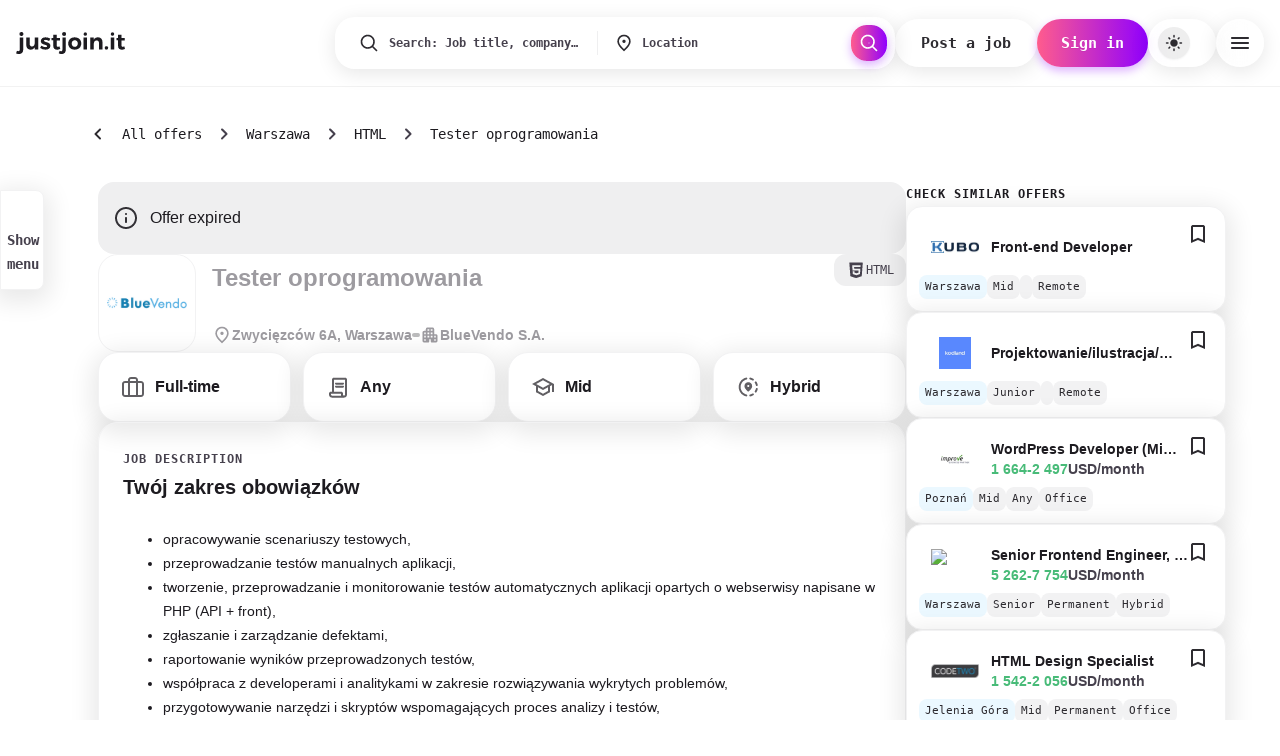

--- FILE ---
content_type: text/html; charset=utf-8
request_url: https://justjoin.it/job-offer/bluevendo-s-a--tester-oprogramowania-warszawa-html
body_size: 124094
content:
<!DOCTYPE html><html lang="en"><head><meta charSet="utf-8"/><meta name="viewport" content="width=device-width, initial-scale=1, maximum-scale=1, user-scalable=no, interactive-widget=resizes-content"/><link rel="preload" as="image" href="/gfx/missing.png"/><link rel="preload" as="image" href="https://imgproxy.justjoinit.tech/c9oG8DZ66GOmScqlxyeNLhkY7RAylx_PTmam3uVtTYk/h:200/w:200/plain/https://public.justjoin.it/companies/logos/original/84cd67eaf4fbbd6801545ece59423a98f080e942.PNG"/><link rel="preload" as="image" href="https://imgproxy.justjoinit.tech/BMJDwsCQbwM30dOAoK5R5D5FSiSdLGVUXX-jpPviwI4/h:200/w:200/plain/https://public.justjoin.it/offers/company_logos/original/b50c9e9f235c7c39437be24e90b9464f79f47b7e.png"/><link rel="preload" as="image" href="https://imgproxy.justjoinit.tech/b40bAnmyxTVUqwfh_JT6vJ61TsBdjZ-2F8JqaCAJXWo/h:200/w:200/plain/https://s3.eu-west-1.amazonaws.com/images.justjoin.it/justjoinit/company-logos/51080e98-949e-4ab0-8ade-bb94b13e74cd%24.png"/><link rel="preload" as="image" href="https://imgproxy.justjoinit.tech/1sN2o8kldpYG1qQftBmGN4affIBts8onTn9vUBjaIbs/h:200/w:200/plain/https://public.justjoin.it/companies/logos/original/33a67b755430b8fb4ebe29a84dad26b12c3f6855.png"/><link rel="preload" as="image" href="https://imgproxy.justjoinit.tech/NLnhpfpD8i3Gc15R8c6_BtPGCW-qElpg05md4Z2v6cU/h:200/w:200/plain/https://imgproxy.justjoinit.tech/cCyrhDLMGdwBWXDLHvQ_6AN1iVn3b6V8R5M4qn5ychQ/h:200/w:200/plain/https://imgproxy.justjoinit.tech/pvBwhKhF0FKLfDD7Hc3rqgN78DMbZAceeGI_xfw2AZk/h:200/w:200/plain/https://imgproxy.justjoinit.tech/QCi21kuhKiWwPhpPeDLc0ZmmbwTOI1yNjDgragQpYZI/h:200/w:200/plain/https://public.justjoin.it/companies/logos/original/b0cb30ba65777b726781eff0face08584cad1a80.png"/><link rel="stylesheet" href="/_next/static/css/a3933af9e380cac6.css" data-precedence="next"/><link rel="stylesheet" href="/_next/static/css/ac32425c8e1e20a9.css" data-precedence="next"/><link rel="preload" as="script" fetchPriority="low" href="/_next/static/chunks/webpack-61938d27b326d88f.js"/><script src="/_next/static/chunks/1abfdfb5-b6572def953a3eb1.js" async=""></script><script src="/_next/static/chunks/7336-9b0ff6ec9129273e.js" async=""></script><script src="/_next/static/chunks/main-app-e621c299b3cd60aa.js" async=""></script><script src="/_next/static/chunks/6c1a3d32-48a479b42bf38b33.js" async=""></script><script src="/_next/static/chunks/9cea7886-e32ec2f01d947fab.js" async=""></script><script src="/_next/static/chunks/c6c7db76-e12cf9ca496245b1.js" async=""></script><script src="/_next/static/chunks/2db6d1c2-d2880a95412f35f6.js" async=""></script><script src="/_next/static/chunks/6240-2dc1f58bebdc1ada.js" async=""></script><script src="/_next/static/chunks/9222-f1b9cd97e8f3bbe9.js" async=""></script><script src="/_next/static/chunks/5494-7f49dada01295392.js" async=""></script><script src="/_next/static/chunks/3412-b339c402c013c125.js" async=""></script><script src="/_next/static/chunks/8480-24ce76003bd8d2aa.js" async=""></script><script src="/_next/static/chunks/1525-3f1522e8e072989c.js" async=""></script><script src="/_next/static/chunks/1808-2b29d005e8e0bead.js" async=""></script><script src="/_next/static/chunks/4986-4f7153d90559eeab.js" async=""></script><script src="/_next/static/chunks/5295-c9614d5dd2bb4749.js" async=""></script><script src="/_next/static/chunks/4095-64614a48d13029a2.js" async=""></script><script src="/_next/static/chunks/9333-ff66acc6c7f23406.js" async=""></script><script src="/_next/static/chunks/6730-cda448f4408161c7.js" async=""></script><script src="/_next/static/chunks/app/(content)/%5Blocale%5D/layout-96dabb5676afed88.js" async=""></script><script src="/_next/static/chunks/0f3def4a-db40274f9544248a.js" async=""></script><script src="/_next/static/chunks/5640-becfa42ae7cf2d64.js" async=""></script><script src="/_next/static/chunks/6034-1b554548388e549b.js" async=""></script><script src="/_next/static/chunks/6590-db179dbe4e7707db.js" async=""></script><script src="/_next/static/chunks/6908-9528cfcdbcbef4a9.js" async=""></script><script src="/_next/static/chunks/app/(content)/%5Blocale%5D/job-offer/%5B%5B...slug%5D%5D/page-106dce680191e8eb.js" async=""></script><script async="" src="https://id.justjoin.com/opjs.min.js"></script><script src="/_next/static/chunks/app/(content)/%5Blocale%5D/not-found-0e6172e544f6460b.js" async=""></script><link rel="preload" href="/_next/static/chunks/9763.5d99c57b215754d9.js" as="script" fetchPriority="low"/><link rel="preload" href="/_next/static/chunks/4583-f1d45897068a09c9.js" as="script" fetchPriority="low"/><link rel="preload" href="/_next/static/chunks/3604.eeefa427500ec2b3.js" as="script" fetchPriority="low"/><link rel="preload" href="/_next/static/chunks/6866.a2b8f614b5060171.js" as="script" fetchPriority="low"/><meta name="color-scheme" content="light"/><link rel="preconnect" href="https://api.justjoin.it"/><link rel="preconnect" href="https://public.justjoin.it"/><link rel="preload" href="https://public.justjoin.it/fonts/Inter/Inter-VariableFont_opsz,wght.ttf" as="font" type="font/ttf" crossorigin=""/><link rel="preload" href="https://public.justjoin.it/fonts/Inter/Inter-Italic-VariableFont_opsz,wght.ttf" as="font" type="font/ttf" crossorigin=""/><link rel="preload" href="https://public.justjoin.it/fonts/JetBrainsMono/JetBrainsMono-VariableFont_wght.ttf" as="font" type="font/ttf" crossorigin=""/><link rel="preload" href="https://public.justjoin.it/fonts/JetBrainsMono/JetBrainsMono-Italic-VariableFont_wght.ttf" as="font" type="font/ttf" crossorigin=""/><link rel="icon" type="image/png" sizes="16x16" href="/_next/static/media/favicon_jjit_16x16.17c0797f.png"/><link rel="icon" type="image/png" sizes="32x32" href="/_next/static/media/favicon_jjit_32x32.5fa64152.png"/><link rel="icon" type="image/png" sizes="96x96" href="/_next/static/media/favicon_jjit_96x96.556b9607.png"/><title>Tester oprogramowania - BlueVendo S.A.</title><meta name="description" content="The first map of the labor market in the IT sector. We want to simplify the search process to minimum."/><meta name="robots" content="noindex, follow"/><link rel="canonical" href="https://justjoin.it/job-offer/bluevendo-s-a--tester-oprogramowania-warszawa-html"/><meta property="og:title" content="Tester oprogramowania"/><meta property="og:description" content="The first map of the labor market in the IT sector. We want to simplify the search process to minimum."/><meta property="og:url" content="https://justjoin.it/job-offer/bluevendo-s-a--tester-oprogramowania-warszawa-html"/><meta name="twitter:card" content="summary"/><meta name="twitter:title" content="Tester oprogramowania"/><meta name="twitter:description" content="The first map of the labor market in the IT sector. We want to simplify the search process to minimum."/><!--$?--><template id="B:0"></template><!--/$--><script src="/_next/static/chunks/polyfills-42372ed130431b0a.js" noModule=""></script><style data-emotion="mui-global r9koci">html{-webkit-font-smoothing:antialiased;-moz-osx-font-smoothing:grayscale;box-sizing:border-box;-webkit-text-size-adjust:100%;}*,*::before,*::after{box-sizing:inherit;}strong,b{font-weight:700;}body{margin:0;color:#1D1B20;font-weight:400;font-size:16px;line-height:24px;letter-spacing:0;font-family:Inter,sans-serif;text-decoration:none;background-color:#fff;}@media print{body{background-color:#FFFFFF;}}body::backdrop{background-color:#fff;}@font-face{font-family:'Inter';src:local('Inter'),url('https://public.justjoin.it/fonts/Inter/Inter-VariableFont_opsz,wght.ttf') format('truetype-variations'),font-display:swap;font-style:normal;font-weight:100 900;}@font-face{font-family:'Inter';src:local('Inter Italic'),url('https://public.justjoin.it/fonts/Inter/Inter-Italic-VariableFont_opsz,wght.ttf') format('truetype-variations'),font-display:swap;font-style:italic;font-weight:100 900;}@font-face{font-family:'JetBrains Mono';src:local('JetBrains Mono'),url('https://public.justjoin.it/fonts/JetBrainsMono/JetBrainsMono-VariableFont_wght.ttf') format('truetype-variations'),font-display:swap;font-style:normal;font-weight:100 800;}@font-face{font-family:'JetBrains Mono';src:local('JetBrains Mono Italic'),url('https://public.justjoin.it/fonts/JetBrainsMono/JetBrainsMono-Italic-VariableFont_wght.ttf') format('truetype-variations'),font-display:swap;font-style:italic;font-weight:100 800;}html,body{margin:0;padding:0;background:#FFFFFF;}a{color:inherit;text-decoration:none;}*{box-sizing:border-box;}input:-webkit-autofill,input:-webkit-autofill:hover,input:-webkit-autofill:focus,input:-webkit-autofill:active{-webkit-background-clip:text;}.customScrollbar ::-webkit-scrollbar,.customScrollbar::-webkit-scrollbar{width:6px;height:7px;z-index:2;background-color:#f9f9f9;}.customScrollbar ::-webkit-scrollbar-thumb,.customScrollbar::-webkit-scrollbar-thumb{width:6px;padding:0 4px;border-radius:4px;background-color:rgba(0, 0, 0, 0.6);}.customScrollbar ::-webkit-scrollbar-button,.customScrollbar::-webkit-scrollbar-button{width:0;height:0;display:none;}.sendbird-modal{z-index:1300;}.sendbird-modal__header .sendbird-label{margin-left:32px;}.sendbird-modal__footer{gap:8px;}.sendbird-modal__footer .sendbird-button{border:unset;}.sendbird-modal__footer .sendbird-button:hover,.sendbird-modal__footer .sendbird-button:active,.sendbird-modal__footer .sendbird-button:focus{border:unset;}.sendbird-modal__footer .sendbird-button--danger{background-color:#FF5C8D;color:#FFFFFF;}.sendbird-modal__footer .sendbird-button--danger:hover,.sendbird-modal__footer .sendbird-button--danger:active,.sendbird-modal__footer .sendbird-button--danger:focus{background-color:#FF5C8D;}.sendbird-fileviewer .sendbird-avatar-img{top:0;}html,body{margin:0;padding:0;background:#FFFFFF;}a{color:inherit;text-decoration:none;}.offer-card:visited h3{color:#9E9E9E;}*{box-sizing:border-box;}input:-webkit-autofill,input:-webkit-autofill:hover,input:-webkit-autofill:focus,input:-webkit-autofill:active{-webkit-background-clip:text;}.customScrollbar ::-webkit-scrollbar,.customScrollbar::-webkit-scrollbar{width:6px;height:7px;z-index:2;background-color:#f9f9f9;}.customScrollbar ::-webkit-scrollbar-thumb,.customScrollbar::-webkit-scrollbar-thumb{width:6px;padding:0 4px;border-radius:4px;background-color:rgba(0, 0, 0, 0.6);}.customScrollbar ::-webkit-scrollbar-button,.customScrollbar::-webkit-scrollbar-button{width:0;height:0;display:none;}.sendbird-modal{z-index:1300;}.sendbird-modal__header .sendbird-label{margin-left:32px;}.sendbird-modal__footer{gap:8px;}.sendbird-modal__footer .sendbird-button{border:unset;}.sendbird-modal__footer .sendbird-button:hover,.sendbird-modal__footer .sendbird-button:active,.sendbird-modal__footer .sendbird-button:focus{border:unset;}.sendbird-modal__footer .sendbird-button--danger{background-color:#FF5C8D;color:#FFFFFF;}.sendbird-modal__footer .sendbird-button--danger:hover,.sendbird-modal__footer .sendbird-button--danger:active,.sendbird-modal__footer .sendbird-button--danger:focus{background-color:#FF5C8D;}.sendbird-fileviewer .sendbird-avatar-img{top:0;}html,body{margin:0;padding:0;background:#FFFFFF;}a{color:inherit;text-decoration:none;}.offer-card:visited h3{color:#9E9E9E;}*{box-sizing:border-box;}input:-webkit-autofill,input:-webkit-autofill:hover,input:-webkit-autofill:focus,input:-webkit-autofill:active{-webkit-background-clip:text;}.customScrollbar ::-webkit-scrollbar,.customScrollbar::-webkit-scrollbar{width:6px;height:7px;z-index:2;background-color:#f9f9f9;}.customScrollbar ::-webkit-scrollbar-thumb,.customScrollbar::-webkit-scrollbar-thumb{width:6px;padding:0 4px;border-radius:4px;background-color:rgba(0, 0, 0, 0.6);}.customScrollbar ::-webkit-scrollbar-button,.customScrollbar::-webkit-scrollbar-button{width:0;height:0;display:none;}.mapboxgl-map{font:12px/20px Helvetica Neue,Arial,Helvetica,sans-serif;overflow:hidden;position:relative;-webkit-tap-highlight-color:rgba(0, 0, 0, 0);}.mapboxgl-canvas{position:absolute;left:0;top:0;}.mapboxgl-map:-webkit-full-screen{width:100%;height:100%;}.mapboxgl-canary{background-color:salmon;}.mapboxgl-canvas-container.mapboxgl-interactive,.mapboxgl-ctrl-group button.mapboxgl-ctrl-compass{cursor:-webkit-grab;cursor:-moz-grab;cursor:grab;-moz-user-select:none;-webkit-user-select:none;-ms-user-select:none;user-select:none;}.mapboxgl-canvas-container.mapboxgl-interactive.mapboxgl-track-pointer{cursor:pointer;}.mapboxgl-canvas-container.mapboxgl-interactive:active,.mapboxgl-ctrl-group button.mapboxgl-ctrl-compass:active{cursor:-webkit-grabbing;cursor:-moz-grabbing;cursor:grabbing;}.mapboxgl-canvas-container.mapboxgl-touch-zoom-rotate,.mapboxgl-canvas-container.mapboxgl-touch-zoom-rotate .mapboxgl-canvas{touch-action:pan-x pan-y;}.mapboxgl-canvas-container.mapboxgl-touch-drag-pan,.mapboxgl-canvas-container.mapboxgl-touch-drag-pan .mapboxgl-canvas{touch-action:pinch-zoom;}.mapboxgl-canvas-container.mapboxgl-touch-zoom-rotate.mapboxgl-touch-drag-pan,.mapboxgl-canvas-container.mapboxgl-touch-zoom-rotate.mapboxgl-touch-drag-pan .mapboxgl-canvas{touch-action:none;}.mapboxgl-ctrl-bottom-left,.mapboxgl-ctrl-bottom-right,.mapboxgl-ctrl-top-left,.mapboxgl-ctrl-top-right{position:absolute;pointer-events:none;z-index:2;}.mapboxgl-ctrl-top-left{top:0;left:0;}.mapboxgl-ctrl-top-right{top:0;right:0;}.mapboxgl-ctrl-bottom-left{bottom:0;left:0;}.mapboxgl-ctrl-bottom-right{right:0;bottom:0;}.mapboxgl-ctrl{clear:both;pointer-events:auto;transform:translate(0);}.mapboxgl-ctrl-top-left .mapboxgl-ctrl{margin:10px 0 0 10px;float:left;}.mapboxgl-ctrl-top-right .mapboxgl-ctrl{margin:10px 10px 0 0;float:right;}.mapboxgl-ctrl-bottom-left .mapboxgl-ctrl{margin:0 0 10px 10px;float:left;}.mapboxgl-ctrl-bottom-right .mapboxgl-ctrl{margin:0 10px 10px 0;float:right;}.mapboxgl-ctrl-group{border-radius:4px;background:#fff;}.mapboxgl-ctrl-group:not(:empty){-moz-box-shadow:0 0 2px rgba(0, 0, 0, 0.1);-webkit-box-shadow:0 0 2px rgba(0, 0, 0, 0.1);box-shadow:0 0 0 2px rgba(0, 0, 0, 0.1);}@media (-ms-high-contrast: active){.mapboxgl-ctrl-group:not(:empty){box-shadow:0 0 0 2px ButtonText;}}.mapboxgl-ctrl-group button{width:29px;height:29px;display:block;padding:0;outline:none;border:0;box-sizing:border-box;background-color:transparent;cursor:pointer;}.mapboxgl-ctrl-group button+button{border-top:1px solid #ddd;}.mapboxgl-ctrl button .mapboxgl-ctrl-icon{display:block;width:100%;height:100%;background-repeat:no-repeat;background-position:50%;}@media (-ms-high-contrast: active){.mapboxgl-ctrl-icon{background-color:transparent;}.mapboxgl-ctrl-group button+button{border-top:1px solid ButtonText;}}.mapboxgl-ctrl button::-moz-focus-inner{border:0;padding:0;}.mapboxgl-ctrl-attrib-button:focus,.mapboxgl-ctrl-group button:focus{box-shadow:0 0 2px 2px #0096ff;}.mapboxgl-ctrl button:disabled{cursor:not-allowed;}.mapboxgl-ctrl button:disabled .mapboxgl-ctrl-icon{opacity:0.25;}.mapboxgl-ctrl button:not(:disabled):hover{background-color:rgba(0, 0, 0, 0.05);}.mapboxgl-ctrl-group button:focus:focus-visible{box-shadow:0 0 2px 2px #0096ff;}.mapboxgl-ctrl-group button:focus:not(:focus-visible){box-shadow:none;}.mapboxgl-ctrl-group button:focus:first-of-type{border-radius:4px 4px 0 0;}.mapboxgl-ctrl-group button:focus:last-child{border-radius:0 0 4px 4px;}.mapboxgl-ctrl-group button:focus:only-child{border-radius:inherit;}.mapboxgl-ctrl button.mapboxgl-ctrl-zoom-out .mapboxgl-ctrl-icon{background-image:url("data:image/svg+xml;charset=utf-8,%3Csvg width='29' height='29' viewBox='0 0 29 29' xmlns='http://www.w3.org/2000/svg' fill='%23333'%3E%3Cpath d='M10 13c-.75 0-1.5.75-1.5 1.5S9.25 16 10 16h9c.75 0 1.5-.75 1.5-1.5S19.75 13 19 13h-9z'/%3E%3C/svg%3E");}.mapboxgl-ctrl button.mapboxgl-ctrl-zoom-in .mapboxgl-ctrl-icon{background-image:url("data:image/svg+xml;charset=utf-8,%3Csvg width='29' height='29' viewBox='0 0 29 29' xmlns='http://www.w3.org/2000/svg' fill='%23333'%3E%3Cpath d='M14.5 8.5c-.75 0-1.5.75-1.5 1.5v3h-3c-.75 0-1.5.75-1.5 1.5S9.25 16 10 16h3v3c0 .75.75 1.5 1.5 1.5S16 19.75 16 19v-3h3c.75 0 1.5-.75 1.5-1.5S19.75 13 19 13h-3v-3c0-.75-.75-1.5-1.5-1.5z'/%3E%3C/svg%3E");}@media (-ms-high-contrast: active){.mapboxgl-ctrl button.mapboxgl-ctrl-zoom-out .mapboxgl-ctrl-icon{background-image:url("data:image/svg+xml;charset=utf-8,%3Csvg width='29' height='29' viewBox='0 0 29 29' xmlns='http://www.w3.org/2000/svg' fill='%23fff'%3E%3Cpath d='M10 13c-.75 0-1.5.75-1.5 1.5S9.25 16 10 16h9c.75 0 1.5-.75 1.5-1.5S19.75 13 19 13h-9z'/%3E%3C/svg%3E");}.mapboxgl-ctrl button.mapboxgl-ctrl-zoom-in .mapboxgl-ctrl-icon{background-image:url("data:image/svg+xml;charset=utf-8,%3Csvg width='29' height='29' viewBox='0 0 29 29' xmlns='http://www.w3.org/2000/svg' fill='%23fff'%3E%3Cpath d='M14.5 8.5c-.75 0-1.5.75-1.5 1.5v3h-3c-.75 0-1.5.75-1.5 1.5S9.25 16 10 16h3v3c0 .75.75 1.5 1.5 1.5S16 19.75 16 19v-3h3c.75 0 1.5-.75 1.5-1.5S19.75 13 19 13h-3v-3c0-.75-.75-1.5-1.5-1.5z'/%3E%3C/svg%3E");}}@media (-ms-high-contrast: black-on-white){.mapboxgl-ctrl button.mapboxgl-ctrl-zoom-out .mapboxgl-ctrl-icon{background-image:url("data:image/svg+xml;charset=utf-8,%3Csvg width='29' height='29' viewBox='0 0 29 29' xmlns='http://www.w3.org/2000/svg'%3E%3Cpath d='M10 13c-.75 0-1.5.75-1.5 1.5S9.25 16 10 16h9c.75 0 1.5-.75 1.5-1.5S19.75 13 19 13h-9z'/%3E%3C/svg%3E");}.mapboxgl-ctrl button.mapboxgl-ctrl-zoom-in .mapboxgl-ctrl-icon{background-image:url("data:image/svg+xml;charset=utf-8,%3Csvg width='29' height='29' viewBox='0 0 29 29' xmlns='http://www.w3.org/2000/svg'%3E%3Cpath d='M14.5 8.5c-.75 0-1.5.75-1.5 1.5v3h-3c-.75 0-1.5.75-1.5 1.5S9.25 16 10 16h3v3c0 .75.75 1.5 1.5 1.5S16 19.75 16 19v-3h3c.75 0 1.5-.75 1.5-1.5S19.75 13 19 13h-3v-3c0-.75-.75-1.5-1.5-1.5z'/%3E%3C/svg%3E");}}.mapboxgl-ctrl button.mapboxgl-ctrl-fullscreen .mapboxgl-ctrl-icon{background-image:url("data:image/svg+xml;charset=utf-8,%3Csvg width='29' height='29' viewBox='0 0 29 29' xmlns='http://www.w3.org/2000/svg' fill='%23333'%3E%3Cpath d='M24 16v5.5c0 1.75-.75 2.5-2.5 2.5H16v-1l3-1.5-4-5.5 1-1 5.5 4 1.5-3h1zM6 16l1.5 3 5.5-4 1 1-4 5.5 3 1.5v1H7.5C5.75 24 5 23.25 5 21.5V16h1zm7-11v1l-3 1.5 4 5.5-1 1-5.5-4L6 13H5V7.5C5 5.75 5.75 5 7.5 5H13zm11 2.5c0-1.75-.75-2.5-2.5-2.5H16v1l3 1.5-4 5.5 1 1 5.5-4 1.5 3h1V7.5z'/%3E%3C/svg%3E");}.mapboxgl-ctrl button.mapboxgl-ctrl-shrink .mapboxgl-ctrl-icon{background-image:url("data:image/svg+xml;charset=utf-8,%3Csvg width='29' height='29' viewBox='0 0 29 29' xmlns='http://www.w3.org/2000/svg'%3E%3Cpath d='M18.5 16c-1.75 0-2.5.75-2.5 2.5V24h1l1.5-3 5.5 4 1-1-4-5.5 3-1.5v-1h-5.5zM13 18.5c0-1.75-.75-2.5-2.5-2.5H5v1l3 1.5L4 24l1 1 5.5-4 1.5 3h1v-5.5zm3-8c0 1.75.75 2.5 2.5 2.5H24v-1l-3-1.5L25 5l-1-1-5.5 4L17 5h-1v5.5zM10.5 13c1.75 0 2.5-.75 2.5-2.5V5h-1l-1.5 3L5 4 4 5l4 5.5L5 12v1h5.5z'/%3E%3C/svg%3E");}@media (-ms-high-contrast: active){.mapboxgl-ctrl button.mapboxgl-ctrl-fullscreen .mapboxgl-ctrl-icon{background-image:url("data:image/svg+xml;charset=utf-8,%3Csvg width='29' height='29' viewBox='0 0 29 29' xmlns='http://www.w3.org/2000/svg' fill='%23fff'%3E%3Cpath d='M24 16v5.5c0 1.75-.75 2.5-2.5 2.5H16v-1l3-1.5-4-5.5 1-1 5.5 4 1.5-3h1zM6 16l1.5 3 5.5-4 1 1-4 5.5 3 1.5v1H7.5C5.75 24 5 23.25 5 21.5V16h1zm7-11v1l-3 1.5 4 5.5-1 1-5.5-4L6 13H5V7.5C5 5.75 5.75 5 7.5 5H13zm11 2.5c0-1.75-.75-2.5-2.5-2.5H16v1l3 1.5-4 5.5 1 1 5.5-4 1.5 3h1V7.5z'/%3E%3C/svg%3E");}.mapboxgl-ctrl button.mapboxgl-ctrl-shrink .mapboxgl-ctrl-icon{background-image:url("data:image/svg+xml;charset=utf-8,%3Csvg width='29' height='29' viewBox='0 0 29 29' xmlns='http://www.w3.org/2000/svg' fill='%23fff'%3E%3Cpath d='M18.5 16c-1.75 0-2.5.75-2.5 2.5V24h1l1.5-3 5.5 4 1-1-4-5.5 3-1.5v-1h-5.5zM13 18.5c0-1.75-.75-2.5-2.5-2.5H5v1l3 1.5L4 24l1 1 5.5-4 1.5 3h1v-5.5zm3-8c0 1.75.75 2.5 2.5 2.5H24v-1l-3-1.5L25 5l-1-1-5.5 4L17 5h-1v5.5zM10.5 13c1.75 0 2.5-.75 2.5-2.5V5h-1l-1.5 3L5 4 4 5l4 5.5L5 12v1h5.5z'/%3E%3C/svg%3E");}}@media (-ms-high-contrast: black-on-white){.mapboxgl-ctrl button.mapboxgl-ctrl-fullscreen .mapboxgl-ctrl-icon{background-image:url("data:image/svg+xml;charset=utf-8,%3Csvg width='29' height='29' viewBox='0 0 29 29' xmlns='http://www.w3.org/2000/svg'%3E%3Cpath d='M24 16v5.5c0 1.75-.75 2.5-2.5 2.5H16v-1l3-1.5-4-5.5 1-1 5.5 4 1.5-3h1zM6 16l1.5 3 5.5-4 1 1-4 5.5 3 1.5v1H7.5C5.75 24 5 23.25 5 21.5V16h1zm7-11v1l-3 1.5 4 5.5-1 1-5.5-4L6 13H5V7.5C5 5.75 5.75 5 7.5 5H13zm11 2.5c0-1.75-.75-2.5-2.5-2.5H16v1l3 1.5-4 5.5 1 1 5.5-4 1.5 3h1V7.5z'/%3E%3C/svg%3E");}.mapboxgl-ctrl button.mapboxgl-ctrl-shrink .mapboxgl-ctrl-icon{background-image:url("data:image/svg+xml;charset=utf-8,%3Csvg width='29' height='29' viewBox='0 0 29 29' xmlns='http://www.w3.org/2000/svg'%3E%3Cpath d='M18.5 16c-1.75 0-2.5.75-2.5 2.5V24h1l1.5-3 5.5 4 1-1-4-5.5 3-1.5v-1h-5.5zM13 18.5c0-1.75-.75-2.5-2.5-2.5H5v1l3 1.5L4 24l1 1 5.5-4 1.5 3h1v-5.5zm3-8c0 1.75.75 2.5 2.5 2.5H24v-1l-3-1.5L25 5l-1-1-5.5 4L17 5h-1v5.5zM10.5 13c1.75 0 2.5-.75 2.5-2.5V5h-1l-1.5 3L5 4 4 5l4 5.5L5 12v1h5.5z'/%3E%3C/svg%3E");}}.mapboxgl-ctrl button.mapboxgl-ctrl-compass .mapboxgl-ctrl-icon{background-image:url("data:image/svg+xml;charset=utf-8,%3Csvg width='29' height='29' viewBox='0 0 29 29' xmlns='http://www.w3.org/2000/svg' fill='%23333'%3E%3Cpath d='M10.5 14l4-8 4 8h-8z'/%3E%3Cpath d='M10.5 16l4 8 4-8h-8z' fill='%23ccc'/%3E%3C/svg%3E");}@media (-ms-high-contrast: active){.mapboxgl-ctrl button.mapboxgl-ctrl-compass .mapboxgl-ctrl-icon{background-image:url("data:image/svg+xml;charset=utf-8,%3Csvg width='29' height='29' viewBox='0 0 29 29' xmlns='http://www.w3.org/2000/svg' fill='%23fff'%3E%3Cpath d='M10.5 14l4-8 4 8h-8z'/%3E%3Cpath d='M10.5 16l4 8 4-8h-8z' fill='%23999'/%3E%3C/svg%3E");}}@media (-ms-high-contrast: black-on-white){.mapboxgl-ctrl button.mapboxgl-ctrl-compass .mapboxgl-ctrl-icon{background-image:url("data:image/svg+xml;charset=utf-8,%3Csvg width='29' height='29' viewBox='0 0 29 29' xmlns='http://www.w3.org/2000/svg'%3E%3Cpath d='M10.5 14l4-8 4 8h-8z'/%3E%3Cpath d='M10.5 16l4 8 4-8h-8z' fill='%23ccc'/%3E%3C/svg%3E");}}.mapboxgl-ctrl button.mapboxgl-ctrl-geolocate .mapboxgl-ctrl-icon{background-image:url("data:image/svg+xml;charset=utf-8,%3Csvg width='29' height='29' viewBox='0 0 20 20' xmlns='http://www.w3.org/2000/svg' fill='%23333'%3E%3Cpath d='M10 4C9 4 9 5 9 5v.1A5 5 0 005.1 9H5s-1 0-1 1 1 1 1 1h.1A5 5 0 009 14.9v.1s0 1 1 1 1-1 1-1v-.1a5 5 0 003.9-3.9h.1s1 0 1-1-1-1-1-1h-.1A5 5 0 0011 5.1V5s0-1-1-1zm0 2.5a3.5 3.5 0 110 7 3.5 3.5 0 110-7z'/%3E%3Ccircle cx='10' cy='10' r='2'/%3E%3C/svg%3E");}.mapboxgl-ctrl button.mapboxgl-ctrl-geolocate:disabled .mapboxgl-ctrl-icon{background-image:url("data:image/svg+xml;charset=utf-8,%3Csvg width='29' height='29' viewBox='0 0 20 20' xmlns='http://www.w3.org/2000/svg' fill='%23aaa'%3E%3Cpath d='M10 4C9 4 9 5 9 5v.1A5 5 0 005.1 9H5s-1 0-1 1 1 1 1 1h.1A5 5 0 009 14.9v.1s0 1 1 1 1-1 1-1v-.1a5 5 0 003.9-3.9h.1s1 0 1-1-1-1-1-1h-.1A5 5 0 0011 5.1V5s0-1-1-1zm0 2.5a3.5 3.5 0 110 7 3.5 3.5 0 110-7z'/%3E%3Ccircle cx='10' cy='10' r='2'/%3E%3Cpath d='M14 5l1 1-9 9-1-1 9-9z' fill='red'/%3E%3C/svg%3E");}.mapboxgl-ctrl button.mapboxgl-ctrl-geolocate.mapboxgl-ctrl-geolocate-active .mapboxgl-ctrl-icon{background-image:url("data:image/svg+xml;charset=utf-8,%3Csvg width='29' height='29' viewBox='0 0 20 20' xmlns='http://www.w3.org/2000/svg' fill='%2333b5e5'%3E%3Cpath d='M10 4C9 4 9 5 9 5v.1A5 5 0 005.1 9H5s-1 0-1 1 1 1 1 1h.1A5 5 0 009 14.9v.1s0 1 1 1 1-1 1-1v-.1a5 5 0 003.9-3.9h.1s1 0 1-1-1-1-1-1h-.1A5 5 0 0011 5.1V5s0-1-1-1zm0 2.5a3.5 3.5 0 110 7 3.5 3.5 0 110-7z'/%3E%3Ccircle cx='10' cy='10' r='2'/%3E%3C/svg%3E");}.mapboxgl-ctrl button.mapboxgl-ctrl-geolocate.mapboxgl-ctrl-geolocate-active-error .mapboxgl-ctrl-icon{background-image:url("data:image/svg+xml;charset=utf-8,%3Csvg width='29' height='29' viewBox='0 0 20 20' xmlns='http://www.w3.org/2000/svg' fill='%23e58978'%3E%3Cpath d='M10 4C9 4 9 5 9 5v.1A5 5 0 005.1 9H5s-1 0-1 1 1 1 1 1h.1A5 5 0 009 14.9v.1s0 1 1 1 1-1 1-1v-.1a5 5 0 003.9-3.9h.1s1 0 1-1-1-1-1-1h-.1A5 5 0 0011 5.1V5s0-1-1-1zm0 2.5a3.5 3.5 0 110 7 3.5 3.5 0 110-7z'/%3E%3Ccircle cx='10' cy='10' r='2'/%3E%3C/svg%3E");}.mapboxgl-ctrl button.mapboxgl-ctrl-geolocate.mapboxgl-ctrl-geolocate-background .mapboxgl-ctrl-icon{background-image:url("data:image/svg+xml;charset=utf-8,%3Csvg width='29' height='29' viewBox='0 0 20 20' xmlns='http://www.w3.org/2000/svg' fill='%2333b5e5'%3E%3Cpath d='M10 4C9 4 9 5 9 5v.1A5 5 0 005.1 9H5s-1 0-1 1 1 1 1 1h.1A5 5 0 009 14.9v.1s0 1 1 1 1-1 1-1v-.1a5 5 0 003.9-3.9h.1s1 0 1-1-1-1-1-1h-.1A5 5 0 0011 5.1V5s0-1-1-1zm0 2.5a3.5 3.5 0 110 7 3.5 3.5 0 110-7z'/%3E%3C/svg%3E");}.mapboxgl-ctrl button.mapboxgl-ctrl-geolocate.mapboxgl-ctrl-geolocate-background-error .mapboxgl-ctrl-icon{background-image:url("data:image/svg+xml;charset=utf-8,%3Csvg width='29' height='29' viewBox='0 0 20 20' xmlns='http://www.w3.org/2000/svg' fill='%23e54e33'%3E%3Cpath d='M10 4C9 4 9 5 9 5v.1A5 5 0 005.1 9H5s-1 0-1 1 1 1 1 1h.1A5 5 0 009 14.9v.1s0 1 1 1 1-1 1-1v-.1a5 5 0 003.9-3.9h.1s1 0 1-1-1-1-1-1h-.1A5 5 0 0011 5.1V5s0-1-1-1zm0 2.5a3.5 3.5 0 110 7 3.5 3.5 0 110-7z'/%3E%3C/svg%3E");}.mapboxgl-ctrl button.mapboxgl-ctrl-geolocate.mapboxgl-ctrl-geolocate-waiting .mapboxgl-ctrl-icon{-webkit-animation:mapboxgl-spin 2s linear infinite;-moz-animation:mapboxgl-spin 2s infinite linear;-o-animation:mapboxgl-spin 2s infinite linear;-ms-animation:mapboxgl-spin 2s infinite linear;animation:mapboxgl-spin 2s linear infinite;}@media (-ms-high-contrast: active){.mapboxgl-ctrl button.mapboxgl-ctrl-geolocate .mapboxgl-ctrl-icon{background-image:url("data:image/svg+xml;charset=utf-8,%3Csvg width='29' height='29' viewBox='0 0 20 20' xmlns='http://www.w3.org/2000/svg' fill='%23fff'%3E%3Cpath d='M10 4C9 4 9 5 9 5v.1A5 5 0 005.1 9H5s-1 0-1 1 1 1 1 1h.1A5 5 0 009 14.9v.1s0 1 1 1 1-1 1-1v-.1a5 5 0 003.9-3.9h.1s1 0 1-1-1-1-1-1h-.1A5 5 0 0011 5.1V5s0-1-1-1zm0 2.5a3.5 3.5 0 110 7 3.5 3.5 0 110-7z'/%3E%3Ccircle cx='10' cy='10' r='2'/%3E%3C/svg%3E");}.mapboxgl-ctrl button.mapboxgl-ctrl-geolocate:disabled .mapboxgl-ctrl-icon{background-image:url("data:image/svg+xml;charset=utf-8,%3Csvg width='29' height='29' viewBox='0 0 20 20' xmlns='http://www.w3.org/2000/svg' fill='%23999'%3E%3Cpath d='M10 4C9 4 9 5 9 5v.1A5 5 0 005.1 9H5s-1 0-1 1 1 1 1 1h.1A5 5 0 009 14.9v.1s0 1 1 1 1-1 1-1v-.1a5 5 0 003.9-3.9h.1s1 0 1-1-1-1-1-1h-.1A5 5 0 0011 5.1V5s0-1-1-1zm0 2.5a3.5 3.5 0 110 7 3.5 3.5 0 110-7z'/%3E%3Ccircle cx='10' cy='10' r='2'/%3E%3Cpath d='M14 5l1 1-9 9-1-1 9-9z' fill='red'/%3E%3C/svg%3E");}.mapboxgl-ctrl button.mapboxgl-ctrl-geolocate.mapboxgl-ctrl-geolocate-active .mapboxgl-ctrl-icon{background-image:url("data:image/svg+xml;charset=utf-8,%3Csvg width='29' height='29' viewBox='0 0 20 20' xmlns='http://www.w3.org/2000/svg' fill='%2333b5e5'%3E%3Cpath d='M10 4C9 4 9 5 9 5v.1A5 5 0 005.1 9H5s-1 0-1 1 1 1 1 1h.1A5 5 0 009 14.9v.1s0 1 1 1 1-1 1-1v-.1a5 5 0 003.9-3.9h.1s1 0 1-1-1-1-1-1h-.1A5 5 0 0011 5.1V5s0-1-1-1zm0 2.5a3.5 3.5 0 110 7 3.5 3.5 0 110-7z'/%3E%3Ccircle cx='10' cy='10' r='2'/%3E%3C/svg%3E");}.mapboxgl-ctrl button.mapboxgl-ctrl-geolocate.mapboxgl-ctrl-geolocate-active-error .mapboxgl-ctrl-icon{background-image:url("data:image/svg+xml;charset=utf-8,%3Csvg width='29' height='29' viewBox='0 0 20 20' xmlns='http://www.w3.org/2000/svg' fill='%23e58978'%3E%3Cpath d='M10 4C9 4 9 5 9 5v.1A5 5 0 005.1 9H5s-1 0-1 1 1 1 1 1h.1A5 5 0 009 14.9v.1s0 1 1 1 1-1 1-1v-.1a5 5 0 003.9-3.9h.1s1 0 1-1-1-1-1-1h-.1A5 5 0 0011 5.1V5s0-1-1-1zm0 2.5a3.5 3.5 0 110 7 3.5 3.5 0 110-7z'/%3E%3Ccircle cx='10' cy='10' r='2'/%3E%3C/svg%3E");}.mapboxgl-ctrl button.mapboxgl-ctrl-geolocate.mapboxgl-ctrl-geolocate-background .mapboxgl-ctrl-icon{background-image:url("data:image/svg+xml;charset=utf-8,%3Csvg width='29' height='29' viewBox='0 0 20 20' xmlns='http://www.w3.org/2000/svg' fill='%2333b5e5'%3E%3Cpath d='M10 4C9 4 9 5 9 5v.1A5 5 0 005.1 9H5s-1 0-1 1 1 1 1 1h.1A5 5 0 009 14.9v.1s0 1 1 1 1-1 1-1v-.1a5 5 0 003.9-3.9h.1s1 0 1-1-1-1-1-1h-.1A5 5 0 0011 5.1V5s0-1-1-1zm0 2.5a3.5 3.5 0 110 7 3.5 3.5 0 110-7z'/%3E%3C/svg%3E");}.mapboxgl-ctrl button.mapboxgl-ctrl-geolocate.mapboxgl-ctrl-geolocate-background-error .mapboxgl-ctrl-icon{background-image:url("data:image/svg+xml;charset=utf-8,%3Csvg width='29' height='29' viewBox='0 0 20 20' xmlns='http://www.w3.org/2000/svg' fill='%23e54e33'%3E%3Cpath d='M10 4C9 4 9 5 9 5v.1A5 5 0 005.1 9H5s-1 0-1 1 1 1 1 1h.1A5 5 0 009 14.9v.1s0 1 1 1 1-1 1-1v-.1a5 5 0 003.9-3.9h.1s1 0 1-1-1-1-1-1h-.1A5 5 0 0011 5.1V5s0-1-1-1zm0 2.5a3.5 3.5 0 110 7 3.5 3.5 0 110-7z'/%3E%3C/svg%3E");}}@media (-ms-high-contrast: black-on-white){.mapboxgl-ctrl button.mapboxgl-ctrl-geolocate .mapboxgl-ctrl-icon{background-image:url("data:image/svg+xml;charset=utf-8,%3Csvg width='29' height='29' viewBox='0 0 20 20' xmlns='http://www.w3.org/2000/svg'%3E%3Cpath d='M10 4C9 4 9 5 9 5v.1A5 5 0 005.1 9H5s-1 0-1 1 1 1 1 1h.1A5 5 0 009 14.9v.1s0 1 1 1 1-1 1-1v-.1a5 5 0 003.9-3.9h.1s1 0 1-1-1-1-1-1h-.1A5 5 0 0011 5.1V5s0-1-1-1zm0 2.5a3.5 3.5 0 110 7 3.5 3.5 0 110-7z'/%3E%3Ccircle cx='10' cy='10' r='2'/%3E%3C/svg%3E");}.mapboxgl-ctrl button.mapboxgl-ctrl-geolocate:disabled .mapboxgl-ctrl-icon{background-image:url("data:image/svg+xml;charset=utf-8,%3Csvg width='29' height='29' viewBox='0 0 20 20' xmlns='http://www.w3.org/2000/svg' fill='%23666'%3E%3Cpath d='M10 4C9 4 9 5 9 5v.1A5 5 0 005.1 9H5s-1 0-1 1 1 1 1 1h.1A5 5 0 009 14.9v.1s0 1 1 1 1-1 1-1v-.1a5 5 0 003.9-3.9h.1s1 0 1-1-1-1-1-1h-.1A5 5 0 0011 5.1V5s0-1-1-1zm0 2.5a3.5 3.5 0 110 7 3.5 3.5 0 110-7z'/%3E%3Ccircle cx='10' cy='10' r='2'/%3E%3Cpath d='M14 5l1 1-9 9-1-1 9-9z' fill='red'/%3E%3C/svg%3E");}}@-webkit-keyframes mapboxgl-spin{0%{-webkit-transform:rotate(0deg);}to{-webkit-transform:rotate(1turn);}}@-moz-keyframes mapboxgl-spin{0%{-moz-transform:rotate(0deg);}to{-moz-transform:rotate(1turn);}}@-o-keyframes mapboxgl-spin{0%{-o-transform:rotate(0deg);}to{-o-transform:rotate(1turn);}}@-ms-keyframes mapboxgl-spin{0%{-ms-transform:rotate(0deg);}to{-ms-transform:rotate(1turn);}}@keyframes mapboxgl-spin{0%{transform:rotate(0deg);}to{transform:rotate(1turn);}}a.mapboxgl-ctrl-logo{width:88px;height:23px;margin:0 0 -4px -4px;display:block;background-repeat:no-repeat;cursor:pointer;overflow:hidden;background-image:url("data:image/svg+xml;charset=utf-8,%3Csvg width='88' height='23' viewBox='0 0 88 23' xmlns='http://www.w3.org/2000/svg' xmlns:xlink='http://www.w3.org/1999/xlink' fill-rule='evenodd'%3E%3Cdefs%3E%3Cpath id='a' d='M11.5 2.25c5.105 0 9.25 4.145 9.25 9.25s-4.145 9.25-9.25 9.25-9.25-4.145-9.25-9.25 4.145-9.25 9.25-9.25zM6.997 15.983c-.051-.338-.828-5.802 2.233-8.873a4.395 4.395 0 013.13-1.28c1.27 0 2.49.51 3.39 1.42.91.9 1.42 2.12 1.42 3.39 0 1.18-.449 2.301-1.28 3.13C12.72 16.93 7 16 7 16l-.003-.017zM15.3 10.5l-2 .8-.8 2-.8-2-2-.8 2-.8.8-2 .8 2 2 .8z'/%3E%3Cpath id='b' d='M50.63 8c.13 0 .23.1.23.23V9c.7-.76 1.7-1.18 2.73-1.18 2.17 0 3.95 1.85 3.95 4.17s-1.77 4.19-3.94 4.19c-1.04 0-2.03-.43-2.74-1.18v3.77c0 .13-.1.23-.23.23h-1.4c-.13 0-.23-.1-.23-.23V8.23c0-.12.1-.23.23-.23h1.4zm-3.86.01c.01 0 .01 0 .01-.01.13 0 .22.1.22.22v7.55c0 .12-.1.23-.23.23h-1.4c-.13 0-.23-.1-.23-.23V15c-.7.76-1.69 1.19-2.73 1.19-2.17 0-3.94-1.87-3.94-4.19 0-2.32 1.77-4.19 3.94-4.19 1.03 0 2.02.43 2.73 1.18v-.75c0-.12.1-.23.23-.23h1.4zm26.375-.19a4.24 4.24 0 00-4.16 3.29c-.13.59-.13 1.19 0 1.77a4.233 4.233 0 004.17 3.3c2.35 0 4.26-1.87 4.26-4.19 0-2.32-1.9-4.17-4.27-4.17zM60.63 5c.13 0 .23.1.23.23v3.76c.7-.76 1.7-1.18 2.73-1.18 1.88 0 3.45 1.4 3.84 3.28.13.59.13 1.2 0 1.8-.39 1.88-1.96 3.29-3.84 3.29-1.03 0-2.02-.43-2.73-1.18v.77c0 .12-.1.23-.23.23h-1.4c-.13 0-.23-.1-.23-.23V5.23c0-.12.1-.23.23-.23h1.4zm-34 11h-1.4c-.13 0-.23-.11-.23-.23V8.22c.01-.13.1-.22.23-.22h1.4c.13 0 .22.11.23.22v.68c.5-.68 1.3-1.09 2.16-1.1h.03c1.09 0 2.09.6 2.6 1.55.45-.95 1.4-1.55 2.44-1.56 1.62 0 2.93 1.25 2.9 2.78l.03 5.2c0 .13-.1.23-.23.23h-1.41c-.13 0-.23-.11-.23-.23v-4.59c0-.98-.74-1.71-1.62-1.71-.8 0-1.46.7-1.59 1.62l.01 4.68c0 .13-.11.23-.23.23h-1.41c-.13 0-.23-.11-.23-.23v-4.59c0-.98-.74-1.71-1.62-1.71-.85 0-1.54.79-1.6 1.8v4.5c0 .13-.1.23-.23.23zm53.615 0h-1.61c-.04 0-.08-.01-.12-.03-.09-.06-.13-.19-.06-.28l2.43-3.71-2.39-3.65a.213.213 0 01-.03-.12c0-.12.09-.21.21-.21h1.61c.13 0 .24.06.3.17l1.41 2.37 1.4-2.37a.34.34 0 01.3-.17h1.6c.04 0 .08.01.12.03.09.06.13.19.06.28l-2.37 3.65 2.43 3.7c0 .05.01.09.01.13 0 .12-.09.21-.21.21h-1.61c-.13 0-.24-.06-.3-.17l-1.44-2.42-1.44 2.42a.34.34 0 01-.3.17zm-7.12-1.49c-1.33 0-2.42-1.12-2.42-2.51 0-1.39 1.08-2.52 2.42-2.52 1.33 0 2.42 1.12 2.42 2.51 0 1.39-1.08 2.51-2.42 2.52zm-19.865 0c-1.32 0-2.39-1.11-2.42-2.48v-.07c.02-1.38 1.09-2.49 2.4-2.49 1.32 0 2.41 1.12 2.41 2.51 0 1.39-1.07 2.52-2.39 2.53zm-8.11-2.48c-.01 1.37-1.09 2.47-2.41 2.47s-2.42-1.12-2.42-2.51c0-1.39 1.08-2.52 2.4-2.52 1.33 0 2.39 1.11 2.41 2.48l.02.08zm18.12 2.47c-1.32 0-2.39-1.11-2.41-2.48v-.06c.02-1.38 1.09-2.48 2.41-2.48s2.42 1.12 2.42 2.51c0 1.39-1.09 2.51-2.42 2.51z'/%3E%3C/defs%3E%3Cmask id='c'%3E%3Crect width='100%25' height='100%25' fill='%23fff'/%3E%3Cuse xlink:href='%23a'/%3E%3Cuse xlink:href='%23b'/%3E%3C/mask%3E%3Cg opacity='.3' stroke='%23000' stroke-width='3'%3E%3Ccircle mask='url(%23c)' cx='11.5' cy='11.5' r='9.25'/%3E%3Cuse xlink:href='%23b' mask='url(%23c)'/%3E%3C/g%3E%3Cg opacity='.9' fill='%23fff'%3E%3Cuse xlink:href='%23a'/%3E%3Cuse xlink:href='%23b'/%3E%3C/g%3E%3C/svg%3E");}a.mapboxgl-ctrl-logo.mapboxgl-compact{width:23px;}@media (-ms-high-contrast: active){a.mapboxgl-ctrl-logo{background-color:transparent;background-image:url("data:image/svg+xml;charset=utf-8,%3Csvg width='88' height='23' viewBox='0 0 88 23' xmlns='http://www.w3.org/2000/svg' xmlns:xlink='http://www.w3.org/1999/xlink' fill-rule='evenodd'%3E%3Cdefs%3E%3Cpath id='a' d='M11.5 2.25c5.105 0 9.25 4.145 9.25 9.25s-4.145 9.25-9.25 9.25-9.25-4.145-9.25-9.25 4.145-9.25 9.25-9.25zM6.997 15.983c-.051-.338-.828-5.802 2.233-8.873a4.395 4.395 0 013.13-1.28c1.27 0 2.49.51 3.39 1.42.91.9 1.42 2.12 1.42 3.39 0 1.18-.449 2.301-1.28 3.13C12.72 16.93 7 16 7 16l-.003-.017zM15.3 10.5l-2 .8-.8 2-.8-2-2-.8 2-.8.8-2 .8 2 2 .8z'/%3E%3Cpath id='b' d='M50.63 8c.13 0 .23.1.23.23V9c.7-.76 1.7-1.18 2.73-1.18 2.17 0 3.95 1.85 3.95 4.17s-1.77 4.19-3.94 4.19c-1.04 0-2.03-.43-2.74-1.18v3.77c0 .13-.1.23-.23.23h-1.4c-.13 0-.23-.1-.23-.23V8.23c0-.12.1-.23.23-.23h1.4zm-3.86.01c.01 0 .01 0 .01-.01.13 0 .22.1.22.22v7.55c0 .12-.1.23-.23.23h-1.4c-.13 0-.23-.1-.23-.23V15c-.7.76-1.69 1.19-2.73 1.19-2.17 0-3.94-1.87-3.94-4.19 0-2.32 1.77-4.19 3.94-4.19 1.03 0 2.02.43 2.73 1.18v-.75c0-.12.1-.23.23-.23h1.4zm26.375-.19a4.24 4.24 0 00-4.16 3.29c-.13.59-.13 1.19 0 1.77a4.233 4.233 0 004.17 3.3c2.35 0 4.26-1.87 4.26-4.19 0-2.32-1.9-4.17-4.27-4.17zM60.63 5c.13 0 .23.1.23.23v3.76c.7-.76 1.7-1.18 2.73-1.18 1.88 0 3.45 1.4 3.84 3.28.13.59.13 1.2 0 1.8-.39 1.88-1.96 3.29-3.84 3.29-1.03 0-2.02-.43-2.73-1.18v.77c0 .12-.1.23-.23.23h-1.4c-.13 0-.23-.1-.23-.23V5.23c0-.12.1-.23.23-.23h1.4zm-34 11h-1.4c-.13 0-.23-.11-.23-.23V8.22c.01-.13.1-.22.23-.22h1.4c.13 0 .22.11.23.22v.68c.5-.68 1.3-1.09 2.16-1.1h.03c1.09 0 2.09.6 2.6 1.55.45-.95 1.4-1.55 2.44-1.56 1.62 0 2.93 1.25 2.9 2.78l.03 5.2c0 .13-.1.23-.23.23h-1.41c-.13 0-.23-.11-.23-.23v-4.59c0-.98-.74-1.71-1.62-1.71-.8 0-1.46.7-1.59 1.62l.01 4.68c0 .13-.11.23-.23.23h-1.41c-.13 0-.23-.11-.23-.23v-4.59c0-.98-.74-1.71-1.62-1.71-.85 0-1.54.79-1.6 1.8v4.5c0 .13-.1.23-.23.23zm53.615 0h-1.61c-.04 0-.08-.01-.12-.03-.09-.06-.13-.19-.06-.28l2.43-3.71-2.39-3.65a.213.213 0 01-.03-.12c0-.12.09-.21.21-.21h1.61c.13 0 .24.06.3.17l1.41 2.37 1.4-2.37a.34.34 0 01.3-.17h1.6c.04 0 .08.01.12.03.09.06.13.19.06.28l-2.37 3.65 2.43 3.7c0 .05.01.09.01.13 0 .12-.09.21-.21.21h-1.61c-.13 0-.24-.06-.3-.17l-1.44-2.42-1.44 2.42a.34.34 0 01-.3.17zm-7.12-1.49c-1.33 0-2.42-1.12-2.42-2.51 0-1.39 1.08-2.52 2.42-2.52 1.33 0 2.42 1.12 2.42 2.51 0 1.39-1.08 2.51-2.42 2.52zm-19.865 0c-1.32 0-2.39-1.11-2.42-2.48v-.07c.02-1.38 1.09-2.49 2.4-2.49 1.32 0 2.41 1.12 2.41 2.51 0 1.39-1.07 2.52-2.39 2.53zm-8.11-2.48c-.01 1.37-1.09 2.47-2.41 2.47s-2.42-1.12-2.42-2.51c0-1.39 1.08-2.52 2.4-2.52 1.33 0 2.39 1.11 2.41 2.48l.02.08zm18.12 2.47c-1.32 0-2.39-1.11-2.41-2.48v-.06c.02-1.38 1.09-2.48 2.41-2.48s2.42 1.12 2.42 2.51c0 1.39-1.09 2.51-2.42 2.51z'/%3E%3C/defs%3E%3Cmask id='c'%3E%3Crect width='100%25' height='100%25' fill='%23fff'/%3E%3Cuse xlink:href='%23a'/%3E%3Cuse xlink:href='%23b'/%3E%3C/mask%3E%3Cg stroke='%23000' stroke-width='3'%3E%3Ccircle mask='url(%23c)' cx='11.5' cy='11.5' r='9.25'/%3E%3Cuse xlink:href='%23b' mask='url(%23c)'/%3E%3C/g%3E%3Cg fill='%23fff'%3E%3Cuse xlink:href='%23a'/%3E%3Cuse xlink:href='%23b'/%3E%3C/g%3E%3C/svg%3E");}}@media (-ms-high-contrast: black-on-white){a.mapboxgl-ctrl-logo{background-image:url("data:image/svg+xml;charset=utf-8,%3Csvg width='88' height='23' viewBox='0 0 88 23' xmlns='http://www.w3.org/2000/svg' xmlns:xlink='http://www.w3.org/1999/xlink' fill-rule='evenodd'%3E%3Cdefs%3E%3Cpath id='a' d='M11.5 2.25c5.105 0 9.25 4.145 9.25 9.25s-4.145 9.25-9.25 9.25-9.25-4.145-9.25-9.25 4.145-9.25 9.25-9.25zM6.997 15.983c-.051-.338-.828-5.802 2.233-8.873a4.395 4.395 0 013.13-1.28c1.27 0 2.49.51 3.39 1.42.91.9 1.42 2.12 1.42 3.39 0 1.18-.449 2.301-1.28 3.13C12.72 16.93 7 16 7 16l-.003-.017zM15.3 10.5l-2 .8-.8 2-.8-2-2-.8 2-.8.8-2 .8 2 2 .8z'/%3E%3Cpath id='b' d='M50.63 8c.13 0 .23.1.23.23V9c.7-.76 1.7-1.18 2.73-1.18 2.17 0 3.95 1.85 3.95 4.17s-1.77 4.19-3.94 4.19c-1.04 0-2.03-.43-2.74-1.18v3.77c0 .13-.1.23-.23.23h-1.4c-.13 0-.23-.1-.23-.23V8.23c0-.12.1-.23.23-.23h1.4zm-3.86.01c.01 0 .01 0 .01-.01.13 0 .22.1.22.22v7.55c0 .12-.1.23-.23.23h-1.4c-.13 0-.23-.1-.23-.23V15c-.7.76-1.69 1.19-2.73 1.19-2.17 0-3.94-1.87-3.94-4.19 0-2.32 1.77-4.19 3.94-4.19 1.03 0 2.02.43 2.73 1.18v-.75c0-.12.1-.23.23-.23h1.4zm26.375-.19a4.24 4.24 0 00-4.16 3.29c-.13.59-.13 1.19 0 1.77a4.233 4.233 0 004.17 3.3c2.35 0 4.26-1.87 4.26-4.19 0-2.32-1.9-4.17-4.27-4.17zM60.63 5c.13 0 .23.1.23.23v3.76c.7-.76 1.7-1.18 2.73-1.18 1.88 0 3.45 1.4 3.84 3.28.13.59.13 1.2 0 1.8-.39 1.88-1.96 3.29-3.84 3.29-1.03 0-2.02-.43-2.73-1.18v.77c0 .12-.1.23-.23.23h-1.4c-.13 0-.23-.1-.23-.23V5.23c0-.12.1-.23.23-.23h1.4zm-34 11h-1.4c-.13 0-.23-.11-.23-.23V8.22c.01-.13.1-.22.23-.22h1.4c.13 0 .22.11.23.22v.68c.5-.68 1.3-1.09 2.16-1.1h.03c1.09 0 2.09.6 2.6 1.55.45-.95 1.4-1.55 2.44-1.56 1.62 0 2.93 1.25 2.9 2.78l.03 5.2c0 .13-.1.23-.23.23h-1.41c-.13 0-.23-.11-.23-.23v-4.59c0-.98-.74-1.71-1.62-1.71-.8 0-1.46.7-1.59 1.62l.01 4.68c0 .13-.11.23-.23.23h-1.41c-.13 0-.23-.11-.23-.23v-4.59c0-.98-.74-1.71-1.62-1.71-.85 0-1.54.79-1.6 1.8v4.5c0 .13-.1.23-.23.23zm53.615 0h-1.61c-.04 0-.08-.01-.12-.03-.09-.06-.13-.19-.06-.28l2.43-3.71-2.39-3.65a.213.213 0 01-.03-.12c0-.12.09-.21.21-.21h1.61c.13 0 .24.06.3.17l1.41 2.37 1.4-2.37a.34.34 0 01.3-.17h1.6c.04 0 .08.01.12.03.09.06.13.19.06.28l-2.37 3.65 2.43 3.7c0 .05.01.09.01.13 0 .12-.09.21-.21.21h-1.61c-.13 0-.24-.06-.3-.17l-1.44-2.42-1.44 2.42a.34.34 0 01-.3.17zm-7.12-1.49c-1.33 0-2.42-1.12-2.42-2.51 0-1.39 1.08-2.52 2.42-2.52 1.33 0 2.42 1.12 2.42 2.51 0 1.39-1.08 2.51-2.42 2.52zm-19.865 0c-1.32 0-2.39-1.11-2.42-2.48v-.07c.02-1.38 1.09-2.49 2.4-2.49 1.32 0 2.41 1.12 2.41 2.51 0 1.39-1.07 2.52-2.39 2.53zm-8.11-2.48c-.01 1.37-1.09 2.47-2.41 2.47s-2.42-1.12-2.42-2.51c0-1.39 1.08-2.52 2.4-2.52 1.33 0 2.39 1.11 2.41 2.48l.02.08zm18.12 2.47c-1.32 0-2.39-1.11-2.41-2.48v-.06c.02-1.38 1.09-2.48 2.41-2.48s2.42 1.12 2.42 2.51c0 1.39-1.09 2.51-2.42 2.51z'/%3E%3C/defs%3E%3Cmask id='c'%3E%3Crect width='100%25' height='100%25' fill='%23fff'/%3E%3Cuse xlink:href='%23a'/%3E%3Cuse xlink:href='%23b'/%3E%3C/mask%3E%3Cg stroke='%23fff' stroke-width='3' fill='%23fff'%3E%3Ccircle mask='url(%23c)' cx='11.5' cy='11.5' r='9.25'/%3E%3Cuse xlink:href='%23b' mask='url(%23c)'/%3E%3C/g%3E%3Cuse xlink:href='%23a'/%3E%3Cuse xlink:href='%23b'/%3E%3C/svg%3E");}}.mapboxgl-ctrl.mapboxgl-ctrl-attrib{padding:0 5px;background-color:hsla(0, 0%, 100%, 0.5);margin:0;}@media screen{.mapboxgl-ctrl-attrib.mapboxgl-compact{min-height:20px;padding:2px 24px 2px 0;margin:10px;position:relative;background-color:#fff;border-radius:12px;}.mapboxgl-ctrl-attrib.mapboxgl-compact-show{padding:2px 28px 2px 8px;visibility:visible;}.mapboxgl-ctrl-bottom-left>.mapboxgl-ctrl-attrib.mapboxgl-compact-show,.mapboxgl-ctrl-top-left>.mapboxgl-ctrl-attrib.mapboxgl-compact-show{padding:2px 8px 2px 28px;border-radius:12px;}.mapboxgl-ctrl-attrib.mapboxgl-compact .mapboxgl-ctrl-attrib-inner{display:none;}.mapboxgl-ctrl-attrib-button{display:none;cursor:pointer;position:absolute;background-image:url("data:image/svg+xml;charset=utf-8,%3Csvg width='24' height='24' viewBox='0 0 20 20' xmlns='http://www.w3.org/2000/svg' fill-rule='evenodd'%3E%3Cpath d='M4 10a6 6 0 1012 0 6 6 0 10-12 0m5-3a1 1 0 102 0 1 1 0 10-2 0m0 3a1 1 0 112 0v3a1 1 0 11-2 0'/%3E%3C/svg%3E");background-color:hsla(0, 0%, 100%, 0.5);width:24px;height:24px;box-sizing:border-box;border-radius:12px;outline:none;top:0;right:0;border:0;}.mapboxgl-ctrl-bottom-left .mapboxgl-ctrl-attrib-button,.mapboxgl-ctrl-top-left .mapboxgl-ctrl-attrib-button{left:0;}.mapboxgl-ctrl-attrib.mapboxgl-compact-show .mapboxgl-ctrl-attrib-inner,.mapboxgl-ctrl-attrib.mapboxgl-compact .mapboxgl-ctrl-attrib-button{display:block;}.mapboxgl-ctrl-attrib.mapboxgl-compact-show .mapboxgl-ctrl-attrib-button{background-color:rgba(0, 0, 0, 0.05);}.mapboxgl-ctrl-bottom-right>.mapboxgl-ctrl-attrib.mapboxgl-compact:after{bottom:0;right:0;}.mapboxgl-ctrl-top-right>.mapboxgl-ctrl-attrib.mapboxgl-compact:after{top:0;right:0;}.mapboxgl-ctrl-top-left>.mapboxgl-ctrl-attrib.mapboxgl-compact:after{top:0;left:0;}.mapboxgl-ctrl-bottom-left>.mapboxgl-ctrl-attrib.mapboxgl-compact:after{bottom:0;left:0;}}@media screen and (-ms-high-contrast: active){.mapboxgl-ctrl-attrib.mapboxgl-compact:after{background-image:url("data:image/svg+xml;charset=utf-8,%3Csvg width='24' height='24' viewBox='0 0 20 20' xmlns='http://www.w3.org/2000/svg' fill-rule='evenodd' fill='%23fff'%3E%3Cpath d='M4 10a6 6 0 1012 0 6 6 0 10-12 0m5-3a1 1 0 102 0 1 1 0 10-2 0m0 3a1 1 0 112 0v3a1 1 0 11-2 0'/%3E%3C/svg%3E");}}@media screen and (-ms-high-contrast: black-on-white){.mapboxgl-ctrl-attrib.mapboxgl-compact:after{background-image:url("data:image/svg+xml;charset=utf-8,%3Csvg width='24' height='24' viewBox='0 0 20 20' xmlns='http://www.w3.org/2000/svg' fill-rule='evenodd'%3E%3Cpath d='M4 10a6 6 0 1012 0 6 6 0 10-12 0m5-3a1 1 0 102 0 1 1 0 10-2 0m0 3a1 1 0 112 0v3a1 1 0 11-2 0'/%3E%3C/svg%3E");}}.mapboxgl-ctrl-attrib a{color:rgba(0, 0, 0, 0.75);text-decoration:none;}.mapboxgl-ctrl-attrib a:hover{color:inherit;text-decoration:underline;}.mapboxgl-ctrl-attrib .mapbox-improve-map{font-weight:700;margin-left:2px;}.mapboxgl-attrib-empty{display:none;}.mapboxgl-ctrl-scale{background-color:hsla(0, 0%, 100%, 0.75);font-size:10px;border:2px solid #333;border-top:#333;padding:0 5px;color:#333;box-sizing:border-box;}.mapboxgl-popup{position:absolute;top:0;left:0;display:-webkit-flex;display:flex;will-change:transform;pointer-events:none;}.mapboxgl-popup-anchor-top,.mapboxgl-popup-anchor-top-left,.mapboxgl-popup-anchor-top-right{-webkit-flex-direction:column;flex-direction:column;}.mapboxgl-popup-anchor-bottom,.mapboxgl-popup-anchor-bottom-left,.mapboxgl-popup-anchor-bottom-right{-webkit-flex-direction:column-reverse;flex-direction:column-reverse;}.mapboxgl-popup-anchor-left{-webkit-flex-direction:row;flex-direction:row;}.mapboxgl-popup-anchor-right{-webkit-flex-direction:row-reverse;flex-direction:row-reverse;}.mapboxgl-popup-tip{width:0;height:0;border:10px solid transparent;z-index:1;}.mapboxgl-popup-anchor-top .mapboxgl-popup-tip{-webkit-align-self:center;align-self:center;border-top:none;border-bottom-color:#fff;}.mapboxgl-popup-anchor-top-left .mapboxgl-popup-tip{-webkit-align-self:flex-start;align-self:flex-start;border-top:none;border-left:none;border-bottom-color:#fff;}.mapboxgl-popup-anchor-top-right .mapboxgl-popup-tip{-webkit-align-self:flex-end;align-self:flex-end;border-top:none;border-right:none;border-bottom-color:#fff;}.mapboxgl-popup-anchor-bottom .mapboxgl-popup-tip{-webkit-align-self:center;align-self:center;border-bottom:none;border-top-color:#fff;}.mapboxgl-popup-anchor-bottom-left .mapboxgl-popup-tip{-webkit-align-self:flex-start;align-self:flex-start;border-bottom:none;border-left:none;border-top-color:#fff;}.mapboxgl-popup-anchor-bottom-right .mapboxgl-popup-tip{-webkit-align-self:flex-end;align-self:flex-end;border-bottom:none;border-right:none;border-top-color:#fff;}.mapboxgl-popup-anchor-left .mapboxgl-popup-tip{-webkit-align-self:center;align-self:center;border-left:none;border-right-color:#fff;}.mapboxgl-popup-anchor-right .mapboxgl-popup-tip{-webkit-align-self:center;align-self:center;border-right:none;border-left-color:#fff;}.mapboxgl-popup-close-button{position:absolute;right:0;top:0;border:0;border-radius:0 3px 0 0;cursor:pointer;background-color:transparent;}.mapboxgl-popup-close-button:hover{background-color:rgba(0, 0, 0, 0.05);}.mapboxgl-popup-content{position:relative;background:#fff;border-radius:3px;box-shadow:0 1px 2px rgba(0, 0, 0, 0.1);padding:10px 10px 15px;pointer-events:auto;}.mapboxgl-popup-anchor-top-left .mapboxgl-popup-content{border-top-left-radius:0;}.mapboxgl-popup-anchor-top-right .mapboxgl-popup-content{border-top-right-radius:0;}.mapboxgl-popup-anchor-bottom-left .mapboxgl-popup-content{border-bottom-left-radius:0;}.mapboxgl-popup-anchor-bottom-right .mapboxgl-popup-content{border-bottom-right-radius:0;}.mapboxgl-popup-track-pointer{display:none;}.mapboxgl-popup-track-pointer *{pointer-events:none;user-select:none;}.mapboxgl-map:hover .mapboxgl-popup-track-pointer{display:flex;}.mapboxgl-map:active .mapboxgl-popup-track-pointer{display:none;}.mapboxgl-marker{position:absolute;top:0;left:0;will-change:transform;opacity:1;transition:opacity 0.2s;}.mapboxgl-marker-occluded{opacity:0.2;}.mapboxgl-user-location-dot,.mapboxgl-user-location-dot:before{background-color:#1da1f2;width:15px;height:15px;border-radius:50%;}.mapboxgl-user-location-dot:before{content:'';position:absolute;-webkit-animation:mapboxgl-user-location-dot-pulse 2s infinite;-moz-animation:mapboxgl-user-location-dot-pulse 2s infinite;-ms-animation:mapboxgl-user-location-dot-pulse 2s infinite;animation:mapboxgl-user-location-dot-pulse 2s infinite;}.mapboxgl-user-location-dot:after{border-radius:50%;border:2px solid #fff;content:'';height:19px;left:-2px;position:absolute;top:-2px;width:19px;box-sizing:border-box;box-shadow:0 0 3px rgba(0, 0, 0, 0.35);}@-webkit-keyframes mapboxgl-user-location-dot-pulse{0%{-webkit-transform:scale(1);opacity:1;}70%{-webkit-transform:scale(3);opacity:0;}to{-webkit-transform:scale(1);opacity:0;}}@-ms-keyframes mapboxgl-user-location-dot-pulse{0%{-ms-transform:scale(1);opacity:1;}70%{-ms-transform:scale(3);opacity:0;}to{-ms-transform:scale(1);opacity:0;}}@keyframes mapboxgl-user-location-dot-pulse{0%{transform:scale(1);opacity:1;}70%{transform:scale(3);opacity:0;}to{transform:scale(1);opacity:0;}}.mapboxgl-user-location-dot-stale{background-color:#aaa;}.mapboxgl-user-location-dot-stale:after{display:none;}.mapboxgl-user-location-accuracy-circle{background-color:rgba(29, 161, 242, 0.2);width:1px;height:1px;border-radius:100%;}.mapboxgl-crosshair,.mapboxgl-crosshair .mapboxgl-interactive,.mapboxgl-crosshair .mapboxgl-interactive:active{cursor:crosshair;}.mapboxgl-boxzoom{position:absolute;top:0;left:0;width:0;height:0;background:#fff;border:2px dotted #202020;opacity:0.5;}@media print{.mapbox-improve-map{display:none;}}.sendbird-modal{z-index:1300;}.sendbird-modal__header .sendbird-label{margin-left:32px;}.sendbird-modal__footer{gap:8px;}.sendbird-modal__footer .sendbird-button{border:unset;}.sendbird-modal__footer .sendbird-button:hover,.sendbird-modal__footer .sendbird-button:active,.sendbird-modal__footer .sendbird-button:focus{border:unset;}.sendbird-modal__footer .sendbird-button--danger{background-color:#FF5C8D;color:#FFFFFF;}.sendbird-modal__footer .sendbird-button--danger:hover,.sendbird-modal__footer .sendbird-button--danger:active,.sendbird-modal__footer .sendbird-button--danger:focus{background-color:#FF5C8D;}.sendbird-fileviewer .sendbird-avatar-img{top:0;}</style><style data-emotion="mui-global 1prfaxn">@keyframes mui-auto-fill{from{display:block;}}@keyframes mui-auto-fill-cancel{from{display:block;}}</style><style data-emotion="mui-global animation-wiooy9">@keyframes animation-wiooy9{0%{transform:translateX(-100%);}50%{transform:translateX(100%);}100%{transform:translateX(100%);}}</style><style data-emotion="mui 0 r0wdro irwvew 1k7gjn8 14sekan 1wqa9rf xgvfgo iym18p 1s2zfjh 18vjw87 1xwj2v7 gzhk8a id4q9e xgxnir 7jm4mj 5may04 m3avhb x3tb7g 1uc3z9w 12neon imtarp 1rr4qq7 upe1zs 66ekty ka1jo6 8atqhb hz0bpm 1f9z4le vgbr4y 1ax9j6g 1dbhjo5 q7mezt jn9c8 h2v8xi 5v2ak0 w4cd9x pvrt9a 1cse0ah 1u1w8z7 1maumv1 3eosv9 13hjv2q 15rg8cp sgqd20 zpfcpc 1jvbeqv 115i5ik 1hk7uxs 10bf5hi 1dbzax6 nclcxi 9nhmnm 18twpo7 16epmzy 1gm0z4j d14jk4 17k8xdi 4e3w4x 1yfb31w 1vb15op vivbkt 7t9s3f 1okn0k8 g6jbdc fb6ko6 1xvttga 1eyz9p1 uwhyra k5koa1 1lstw46 17ldkn8 37hafp 1jfhlwx n9vuyp 5grhk1 1suc8v4 1jorcaa 1gftxrh tfc2y1 1iuo86h 1pj1n8 1xdhyk6 1w79x5s 1yvncxm 1qpozl6 77hcv hc7fru mbqcfu a5ffxk qkwd3t bba3mv 1p1zkqy zgxo6g 16lp3hg 173kkej 1lzhfs2 1wg019u 2m2g8o tqpore ukzktm 1ysg3j1 1angqji hslkdv 1nsyjur 12jspyo 199stug r5505w 1um5rsj 195xts etr8ka 1iklhpq gq4qrh 1mzw1p1 bffya3 1idkzuo 5wbvy7 eon2rx 1tzf9me 15b791j zbvu06 1kldodn 1r06y9e 1se55id vxr57v 13wylk3 dzddyh 1govsol 1fsqo3t 1e2v9ly hw1z7m k008qs 1bb5i7 1yimb9i 3dpnqp 1odcn5m 1dqa1u2 1bjy4cx 1t0c65o ynvi9p 2ekkps 1mxmtnu 1kluthf p8gbyv uvrzpg 1wzsrnr naauqt 192qr4n gwirq4 e59lqx 3bibw0 1y00865 10klw3m i0l0nz 1larn5x b95f0i 10i4aey 114md13 gjmylp 1kjsmge lcym0y 5i8m2v 17k18j3 51eq8m 1nd5pgh 12h4dae io6pc6 ya1p3p h792gt bh5xur 2jghql j20qng 1wpd689 127h8j3 mev2ba j0hkwx 3dp5bi 19glv2s p5aak2 1yu04mk 1n3uhyx 12fglbe pqafl5 d1jpku k7sy5u 3utbbt prr14d ds4nhs 19do56k 1x6yyqh 1d40ull 1n7u6pc z32fk4 1lxw2mb eorvb9 qd57u1 1ez4jm7 9d8ix8 3zyhdr 15t20tw 1i43dhb j7qwjs foej99 6r2fzw vdxqko lmb4ho jfr3nf zaeywg 2qf2ab 1xyteed 1i3ah26 1pzlkco 1lys1uo 7drrae 6g1it5 1laxz49 txph5l 11h84td coqkvz cvgivc ver6jm 7nz819 9zm45j 6mkgtc 2xol8l z4net9 j3dbsm x37b6o 1t9a4b7 h6k9ds d6wmh0 1phkq7s 10qwuvu 1mzerio 1ihrctd 1psxc23 9xnvs1 f1id6b 18jqfyr 15208qg 1lsa9rd soy8zb 1sbh4s 1yzwq0h 79elbk 1omk61r 1tbx602 178t0m6 sw1sah 1n7y1jy t43qpn hp68mp 1xrgfkh 2tv48n vk2beb 9jay18 m5ztet 120wtio 10ekrhi 1ip7isi 1ay8t8s yy2mjp 4pg6rm 1aqs557 jikuwi fft2o8 1h7wl52 1xhj18k 1p9ct4u wejkhc xgkcjv xugwdz 1l5atm1 1j4gw8i yro2h4 bsq44u mkn0pz 5ax1kt 5w31zt 2v0o5v 1faybxb 1xok4pd 1agar9g 15whpq4 if1xf8 m8mmxb 1nkuwot 3hjv41 6idkqf zxds8k txnigj">.mui-r0wdro .SnackbarContainer-top.SnackbarContainer-top{top:80px;}@media (max-width:900.95px){.mui-r0wdro .SnackbarContainer-top.SnackbarContainer-top{top:2px;}}.mui-r0wdro .SnackbarContainer-right.SnackbarContainer-right{right:8px;}@media (max-width:900.95px){.mui-r0wdro .SnackbarContainer-right.SnackbarContainer-right{right:16px;}}.mui-irwvew{display:flex;flex-direction:column;min-height:100dvh;}.mui-1k7gjn8{display:flex;flex-direction:column;min-height:100dvh;}.mui-14sekan{border-radius:0;background:#ffffff00;background:#FFFFFF;box-shadow:0px 1px 0px rgba(0, 0, 0, 0.05);background-size:100%;background-image:linear-gradient(180deg, rgba(255, 255, 255, 0.00) 0%, rgba(255, 255, 255, 0.3) 50%, #FFFFFF 100%),url(https://public.justjoin.it/images/navbar_background_light.svg);}.mui-1wqa9rf{display:flex;flex-direction:column;width:100%;box-sizing:border-box;flex-shrink:0;position:fixed;z-index:1100;top:0;left:auto;right:0;--AppBar-background:#FF5C8D;--AppBar-color:rgba(0, 0, 0, 0.87);background-color:var(--AppBar-background);color:var(--AppBar-color);border-radius:0;background:#ffffff00;background:#FFFFFF;box-shadow:0px 1px 0px rgba(0, 0, 0, 0.05);background-size:100%;background-image:linear-gradient(180deg, rgba(255, 255, 255, 0.00) 0%, rgba(255, 255, 255, 0.3) 50%, #FFFFFF 100%),url(https://public.justjoin.it/images/navbar_background_light.svg);}@media print{.mui-1wqa9rf{position:absolute;}}.mui-xgvfgo{background-color:#FFFFFF;color:#1D1B20;transition:box-shadow 300ms cubic-bezier(0.4, 0, 0.2, 1) 0ms;box-shadow:var(--Paper-shadow);background-image:var(--Paper-overlay);box-shadow:none;border-radius:20px;background-color:#FFFFFF;background-image:none;display:flex;flex-direction:column;width:100%;box-sizing:border-box;flex-shrink:0;position:fixed;z-index:1100;top:0;left:auto;right:0;--AppBar-background:#FF5C8D;--AppBar-color:rgba(0, 0, 0, 0.87);background-color:var(--AppBar-background);color:var(--AppBar-color);border-radius:0;background:#ffffff00;background:#FFFFFF;box-shadow:0px 1px 0px rgba(0, 0, 0, 0.05);background-size:100%;background-image:linear-gradient(180deg, rgba(255, 255, 255, 0.00) 0%, rgba(255, 255, 255, 0.3) 50%, #FFFFFF 100%),url(https://public.justjoin.it/images/navbar_background_light.svg);}@media print{.mui-xgvfgo{position:absolute;}}.mui-iym18p{position:fixed;display:flex;align-items:center;justify-content:center;right:0;bottom:0;top:0;left:0;background-color:rgba(0, 0, 0, 0.5);-webkit-tap-highlight-color:transparent;background:rgba(36, 34, 39, 0.15);}@media (min-width:0px){.mui-iym18p{display:none;}}@media (min-width:901px){.mui-iym18p{display:flex;}}.mui-1s2zfjh{background:inherit;flex-direction:column;align-items:center;width:100%;position:relative;}.mui-18vjw87{display:flex;flex-direction:column;background:inherit;flex-direction:column;align-items:center;width:100%;position:relative;}.mui-1xwj2v7{flex-direction:row;width:100%;flex-wrap:wrap;column-gap:0;padding:0px 16px;max-width:2561px;}@media (min-width:901px){.mui-1xwj2v7{column-gap:40px;flex-wrap:nowrap;}}@media (min-width:1500px){.mui-1xwj2v7{padding:0px 24px;}}.mui-gzhk8a{display:flex;flex-direction:column;flex-direction:row;width:100%;flex-wrap:wrap;column-gap:0;padding:0px 16px;max-width:2561px;}@media (min-width:901px){.mui-gzhk8a{column-gap:40px;flex-wrap:nowrap;}}@media (min-width:1500px){.mui-gzhk8a{padding:0px 24px;}}.mui-id4q9e{order:1;width:50%;flex-direction:row;align-items:center;min-height:48px;}@media (min-width:901px){.mui-id4q9e{min-height:86px;flex-grow:1;flex-basis:1px;flex-shrink:0;width:unset;}}.mui-xgxnir{display:flex;flex-direction:column;order:1;width:50%;flex-direction:row;align-items:center;min-height:48px;}@media (min-width:901px){.mui-xgxnir{min-height:86px;flex-grow:1;flex-basis:1px;flex-shrink:0;width:unset;}}.mui-7jm4mj{display:flex;flex-direction:column;align-items:flex-start;gap:4px;}.mui-5may04{margin:0;font-weight:500;font-size:12px;line-height:20px;letter-spacing:0;font-family:JetBrains Mono,monospace;white-space:nowrap;color:#46414D;}@media (min-width:0px){.mui-5may04{display:none;}}@media (min-width:1300px){.mui-5may04{display:block;}}.mui-m3avhb{align-items:center;padding:8px;transition:top 0.3s,opacity 0.3s,transform 0.3s;position:absolute;justify-content:center;right:0;left:0;top:0;opacity:0;z-index:10;pointer-events:none;transform:scale(0.9);}@media (max-width:900.95px){.mui-m3avhb{display:none;}}.mui-x3tb7g{display:flex;flex-direction:column;align-items:center;padding:8px;transition:top 0.3s,opacity 0.3s,transform 0.3s;position:absolute;justify-content:center;right:0;left:0;top:0;opacity:0;z-index:10;pointer-events:none;transform:scale(0.9);}@media (max-width:900.95px){.mui-x3tb7g{display:none;}}.mui-1uc3z9w{display:flex;flex-direction:column;gap:20px;width:864px;}@media (min-width:901px){.mui-1uc3z9w{gap:6px;padding:8px;border-radius:100px;flex-direction:row;background:#FFFFFF;box-shadow:0px 6px 25px 6px rgba(0, 0, 0, 0.09);}}.mui-12neon{width:100%;flex-direction:row;gap:6px;}@media (max-width:900.95px){.mui-12neon{padding:12px 8px;flex-direction:column;border-radius:20px;background:#FFFFFF;gap:12px;}}.mui-imtarp{display:flex;flex-direction:column;width:100%;flex-direction:row;gap:6px;}@media (max-width:900.95px){.mui-imtarp{padding:12px 8px;flex-direction:column;border-radius:20px;background:#FFFFFF;gap:12px;}}.mui-1rr4qq7{flex:1;}.mui-upe1zs{flex:1;}.mui-66ekty .MuiInputBase-root.MuiInputBase-root{min-height:unset;height:unset;padding:12px 12px;border-radius:100px;}.mui-66ekty .MuiInputBase-root.MuiInputBase-root .MuiInputBase-input{height:unset;}.mui-66ekty .MuiInputBase-root.MuiInputBase-root input{font-weight:500;font-size:14px;line-height:24px;letter-spacing:0;font-family:JetBrains Mono,monospace;}@media (max-width:900.95px){.mui-66ekty .MuiInputBase-root.MuiInputBase-root fieldset{border:none;}}.mui-ka1jo6{width:100%;}.mui-ka1jo6.Mui-focused .MuiAutocomplete-clearIndicator{visibility:visible;}@media (pointer: fine){.mui-ka1jo6:hover .MuiAutocomplete-clearIndicator{visibility:visible;}}.mui-ka1jo6 .MuiAutocomplete-tag{margin:3px;max-width:calc(100% - 6px);}.MuiAutocomplete-hasPopupIcon.mui-ka1jo6 .MuiAutocomplete-inputRoot,.MuiAutocomplete-hasClearIcon.mui-ka1jo6 .MuiAutocomplete-inputRoot{padding-right:30px;}.MuiAutocomplete-hasPopupIcon.MuiAutocomplete-hasClearIcon.mui-ka1jo6 .MuiAutocomplete-inputRoot{padding-right:56px;}.mui-ka1jo6 .MuiAutocomplete-inputRoot .MuiAutocomplete-input{width:0;min-width:30px;}.mui-ka1jo6 .MuiInput-root{padding-bottom:1px;}.mui-ka1jo6 .MuiInput-root .MuiInput-input{padding:4px 4px 4px 0px;}.mui-ka1jo6 .MuiInput-root.MuiInputBase-sizeSmall .MuiInput-input{padding:2px 4px 3px 0;}.mui-ka1jo6 .MuiOutlinedInput-root{padding:9px;}.MuiAutocomplete-hasPopupIcon.mui-ka1jo6 .MuiOutlinedInput-root,.MuiAutocomplete-hasClearIcon.mui-ka1jo6 .MuiOutlinedInput-root{padding-right:39px;}.MuiAutocomplete-hasPopupIcon.MuiAutocomplete-hasClearIcon.mui-ka1jo6 .MuiOutlinedInput-root{padding-right:65px;}.mui-ka1jo6 .MuiOutlinedInput-root .MuiAutocomplete-input{padding:7.5px 4px 7.5px 5px;}.mui-ka1jo6 .MuiOutlinedInput-root .MuiAutocomplete-endAdornment{right:9px;}.mui-ka1jo6 .MuiOutlinedInput-root.MuiInputBase-sizeSmall{padding-top:6px;padding-bottom:6px;padding-left:6px;}.mui-ka1jo6 .MuiOutlinedInput-root.MuiInputBase-sizeSmall .MuiAutocomplete-input{padding:2.5px 4px 2.5px 8px;}.mui-ka1jo6 .MuiFilledInput-root{padding-top:19px;padding-left:8px;}.MuiAutocomplete-hasPopupIcon.mui-ka1jo6 .MuiFilledInput-root,.MuiAutocomplete-hasClearIcon.mui-ka1jo6 .MuiFilledInput-root{padding-right:39px;}.MuiAutocomplete-hasPopupIcon.MuiAutocomplete-hasClearIcon.mui-ka1jo6 .MuiFilledInput-root{padding-right:65px;}.mui-ka1jo6 .MuiFilledInput-root .MuiFilledInput-input{padding:7px 4px;}.mui-ka1jo6 .MuiFilledInput-root .MuiAutocomplete-endAdornment{right:9px;}.mui-ka1jo6 .MuiFilledInput-root.MuiInputBase-sizeSmall{padding-bottom:1px;}.mui-ka1jo6 .MuiFilledInput-root.MuiInputBase-sizeSmall .MuiFilledInput-input{padding:2.5px 4px;}.mui-ka1jo6 .MuiInputBase-hiddenLabel{padding-top:8px;}.mui-ka1jo6 .MuiFilledInput-root.MuiInputBase-hiddenLabel{padding-top:0;padding-bottom:0;}.mui-ka1jo6 .MuiFilledInput-root.MuiInputBase-hiddenLabel .MuiAutocomplete-input{padding-top:16px;padding-bottom:17px;}.mui-ka1jo6 .MuiFilledInput-root.MuiInputBase-hiddenLabel.MuiInputBase-sizeSmall .MuiAutocomplete-input{padding-top:8px;padding-bottom:9px;}.mui-ka1jo6 .MuiAutocomplete-input{flex-grow:1;text-overflow:ellipsis;opacity:0;}.mui-ka1jo6 .MuiAutocomplete-input{opacity:1;}.mui-ka1jo6 .MuiAutocomplete-inputRoot{padding:0;padding-left:12px;padding-right:32px!important;color:#1D1B20;}.mui-ka1jo6 .MuiAutocomplete-inputRoot .MuiInputBase-input{white-space:nowrap;}.mui-ka1jo6 .MuiAutocomplete-inputRoot.Mui-focused{background-color:#FFFFFF;}.mui-ka1jo6 .MuiAutocomplete-inputRoot fieldset{border:1px solid #EFEFF0;transition:border 300ms cubic-bezier(0.4, 0, 0.2, 1) 0ms,box-shadow 300ms cubic-bezier(0.4, 0, 0.2, 1) 0ms;}.mui-ka1jo6 .MuiAutocomplete-inputRoot:hover fieldset{border:1px solid #2D2B30;}.mui-ka1jo6 .MuiAutocomplete-inputRoot.Mui-focused fieldset{border:1px solid #2D2B30;box-shadow:0px 0px 0px 4px rgba(0, 0, 0, 0.15);}.mui-ka1jo6 .MuiAutocomplete-inputRoot svg{fill:#2D2B30;}.mui-ka1jo6 .MuiAutocomplete-input{font-weight:600;font-size:14px;line-height:20px;letter-spacing:0;font-family:JetBrains Mono,monospace;min-width:unset;}label+.mui-ka1jo6{margin-top:8px;}.mui-ka1jo6 .MuiChip-root .MuiChip-deleteIcon{fill:#FFFFFF;}.mui-ka1jo6 .MuiAutocomplete-tag{margin:3px 4px;}.mui-ka1jo6 .MuiInputBase-input.MuiInputBase-input{padding:0;}.mui-ka1jo6 .MuiAutocomplete-tag.MuiAutocomplete-tag{margin:4px 8px 4px 0px;}.mui-ka1jo6 .MuiInputBase-root.MuiInputBase-root{min-height:unset;height:unset;padding:12px 12px;border-radius:100px;}.mui-ka1jo6 .MuiInputBase-root.MuiInputBase-root .MuiInputBase-input{height:unset;}.mui-ka1jo6 .MuiInputBase-root.MuiInputBase-root input{font-weight:500;font-size:14px;line-height:24px;letter-spacing:0;font-family:JetBrains Mono,monospace;}@media (max-width:900.95px){.mui-ka1jo6 .MuiInputBase-root.MuiInputBase-root fieldset{border:none;}}.mui-8atqhb{width:100%;}.mui-hz0bpm .MuiOutlinedInput-root{height:48px;min-height:48px;}.mui-1f9z4le .MuiInputBase-root{overflow:hidden;flex-flow:row;font-weight:600;font-size:14px;line-height:20px;letter-spacing:0;font-family:JetBrains Mono,monospace;}.mui-1f9z4le input{padding:12px 0px;font-weight:600;font-size:14px;line-height:20px;letter-spacing:0;font-family:JetBrains Mono,monospace;}.mui-1f9z4le.Mui-error .MuiOutlinedInput-notchedOutline{border-color:#F44336!important;}.mui-1f9z4le .MuiOutlinedInput-input{border-radius:unset;}.mui-1f9z4le .MuiOutlinedInput-root{background-color:#FFFFFF;height:48px;border-radius:16px;padding:12px 12px;color:#1D1B20;font-family:inherit;}.mui-1f9z4le .MuiOutlinedInput-root fieldset{border:1px solid #F2F2F3;transition:border-color 0.3s,box-shadow 0.3s;}.mui-1f9z4le .MuiOutlinedInput-root.Mui-focused,.mui-1f9z4le .MuiOutlinedInput-root.Mui-active{box-shadow:0px 0px 0px 4px rgba(0, 0, 0, 0.15);}.mui-1f9z4le .MuiOutlinedInput-root:hover fieldset{border:1px solid #2D2B30;}.mui-1f9z4le .MuiOutlinedInput-root.Mui-focused .MuiOutlinedInput-notchedOutline{border:1px solid #2D2B30;box-shadow:0px 0px 0px 4px rgba(0, 0, 0, 0.15);}.mui-1f9z4le .MuiOutlinedInput-root.MuiInputBase-root.Mui-focused .MuiOutlinedInput-notchedOutline{border-color:inherit;border-width:1px;}.mui-1f9z4le .MuiOutlinedInput-root svg{fill:#2D2B30;}.mui-1f9z4le .MuiInputBase-root.Mui-disabled{background-color:#EFEFF0;}.mui-1f9z4le .MuiInputBase-root.Mui-disabled .MuiOutlinedInput-notchedOutline{border-color:#EFEFF0;}.mui-1f9z4le .MuiInputBase-root.Mui-disabled:hover fieldset{border:1px solid #EFEFF0;}.mui-1f9z4le .MuiInputBase-root.Mui-disabled svg{fill:#615F63;}.mui-1f9z4le .MuiInputBase-input::placeholder{color:#9D9BA0;opacity:1;}.mui-1f9z4le textfield{padding:0;}.mui-1f9z4le .MuiOutlinedInput-root{height:48px;min-height:48px;}.mui-vgbr4y{display:inline-flex;flex-direction:column;position:relative;min-width:0;padding:0;margin:0;border:0;vertical-align:top;width:100%;}.mui-vgbr4y .MuiInputBase-root{overflow:hidden;flex-flow:row;font-weight:600;font-size:14px;line-height:20px;letter-spacing:0;font-family:JetBrains Mono,monospace;}.mui-vgbr4y input{padding:12px 0px;font-weight:600;font-size:14px;line-height:20px;letter-spacing:0;font-family:JetBrains Mono,monospace;}.mui-vgbr4y.Mui-error .MuiOutlinedInput-notchedOutline{border-color:#F44336!important;}.mui-vgbr4y .MuiOutlinedInput-input{border-radius:unset;}.mui-vgbr4y .MuiOutlinedInput-root{background-color:#FFFFFF;height:48px;border-radius:16px;padding:12px 12px;color:#1D1B20;font-family:inherit;}.mui-vgbr4y .MuiOutlinedInput-root fieldset{border:1px solid #F2F2F3;transition:border-color 0.3s,box-shadow 0.3s;}.mui-vgbr4y .MuiOutlinedInput-root.Mui-focused,.mui-vgbr4y .MuiOutlinedInput-root.Mui-active{box-shadow:0px 0px 0px 4px rgba(0, 0, 0, 0.15);}.mui-vgbr4y .MuiOutlinedInput-root:hover fieldset{border:1px solid #2D2B30;}.mui-vgbr4y .MuiOutlinedInput-root.Mui-focused .MuiOutlinedInput-notchedOutline{border:1px solid #2D2B30;box-shadow:0px 0px 0px 4px rgba(0, 0, 0, 0.15);}.mui-vgbr4y .MuiOutlinedInput-root.MuiInputBase-root.Mui-focused .MuiOutlinedInput-notchedOutline{border-color:inherit;border-width:1px;}.mui-vgbr4y .MuiOutlinedInput-root svg{fill:#2D2B30;}.mui-vgbr4y .MuiInputBase-root.Mui-disabled{background-color:#EFEFF0;}.mui-vgbr4y .MuiInputBase-root.Mui-disabled .MuiOutlinedInput-notchedOutline{border-color:#EFEFF0;}.mui-vgbr4y .MuiInputBase-root.Mui-disabled:hover fieldset{border:1px solid #EFEFF0;}.mui-vgbr4y .MuiInputBase-root.Mui-disabled svg{fill:#615F63;}.mui-vgbr4y .MuiInputBase-input::placeholder{color:#9D9BA0;opacity:1;}.mui-vgbr4y textfield{padding:0;}.mui-vgbr4y .MuiOutlinedInput-root{height:48px;min-height:48px;}.mui-1ax9j6g{font-weight:400;font-size:16px;line-height:1.4375em;letter-spacing:0;font-family:Inter,sans-serif;text-decoration:none;color:#1D1B20;box-sizing:border-box;position:relative;cursor:text;display:inline-flex;align-items:center;width:100%;position:relative;border-radius:4px;padding-left:14px;}.mui-1ax9j6g.Mui-disabled{color:#9D9BA0;cursor:default;}.mui-1ax9j6g:hover .MuiOutlinedInput-notchedOutline{border-color:#1D1B20;}@media (hover: none){.mui-1ax9j6g:hover .MuiOutlinedInput-notchedOutline{border-color:rgba(0, 0, 0, 0.23);}}.mui-1ax9j6g.Mui-focused .MuiOutlinedInput-notchedOutline{border-width:2px;}.mui-1ax9j6g.Mui-focused .MuiOutlinedInput-notchedOutline{border-color:#FF5C8D;}.mui-1ax9j6g.Mui-error .MuiOutlinedInput-notchedOutline{border-color:#F44336;}.mui-1ax9j6g.Mui-disabled .MuiOutlinedInput-notchedOutline{border-color:rgba(36, 34, 39, 0.26);}.mui-1dbhjo5{display:flex;max-height:2em;align-items:center;white-space:nowrap;color:rgba(36, 34, 39, 0.24);margin-right:8px;}.mui-q7mezt{user-select:none;width:1em;height:1em;display:inline-block;flex-shrink:0;transition:fill 200ms cubic-bezier(0.4, 0, 0.2, 1) 0ms;fill:currentColor;font-size:1.5rem;}.mui-jn9c8{font:inherit;letter-spacing:inherit;color:currentColor;padding:4px 0 5px;border:0;box-sizing:content-box;background:none;height:1.4375em;margin:0;-webkit-tap-highlight-color:transparent;display:block;min-width:0;width:100%;animation-name:mui-auto-fill-cancel;animation-duration:10ms;padding:16.5px 14px;padding-left:0;}.mui-jn9c8::-webkit-input-placeholder{color:currentColor;opacity:0.42;transition:opacity 200ms cubic-bezier(0.4, 0, 0.2, 1) 0ms;}.mui-jn9c8::-moz-placeholder{color:currentColor;opacity:0.42;transition:opacity 200ms cubic-bezier(0.4, 0, 0.2, 1) 0ms;}.mui-jn9c8::-ms-input-placeholder{color:currentColor;opacity:0.42;transition:opacity 200ms cubic-bezier(0.4, 0, 0.2, 1) 0ms;}.mui-jn9c8:focus{outline:0;}.mui-jn9c8:invalid{box-shadow:none;}.mui-jn9c8::-webkit-search-decoration{-webkit-appearance:none;}label[data-shrink=false]+.MuiInputBase-formControl .mui-jn9c8::-webkit-input-placeholder{opacity:0!important;}label[data-shrink=false]+.MuiInputBase-formControl .mui-jn9c8::-moz-placeholder{opacity:0!important;}label[data-shrink=false]+.MuiInputBase-formControl .mui-jn9c8::-ms-input-placeholder{opacity:0!important;}label[data-shrink=false]+.MuiInputBase-formControl .mui-jn9c8:focus::-webkit-input-placeholder{opacity:0.42;}label[data-shrink=false]+.MuiInputBase-formControl .mui-jn9c8:focus::-moz-placeholder{opacity:0.42;}label[data-shrink=false]+.MuiInputBase-formControl .mui-jn9c8:focus::-ms-input-placeholder{opacity:0.42;}.mui-jn9c8.Mui-disabled{opacity:1;-webkit-text-fill-color:#9D9BA0;}.mui-jn9c8:-webkit-autofill{animation-duration:5000s;animation-name:mui-auto-fill;}.mui-jn9c8:-webkit-autofill{border-radius:inherit;}.mui-h2v8xi{border-color:rgba(0, 0, 0, 0.23);}.mui-5v2ak0{text-align:left;position:absolute;bottom:0;right:0;top:-5px;left:0;margin:0;padding:0 8px;pointer-events:none;border-radius:inherit;border-style:solid;border-width:1px;overflow:hidden;min-width:0%;border-color:rgba(0, 0, 0, 0.23);}.mui-w4cd9x{float:unset;width:auto;overflow:hidden;padding:0;line-height:11px;transition:width 150ms cubic-bezier(0.0, 0, 0.2, 1) 0ms;}.mui-pvrt9a{margin-left:-8px;margin-right:-8px;}@media (min-width:901px){.mui-pvrt9a{display:none;}}.mui-1cse0ah{margin:0;flex-shrink:0;border-width:0;border-style:solid;border-color:rgba(0, 0, 0, 0.12);border-bottom-width:thin;height:100%;border-bottom-width:0;border-right-width:thin;border-color:#EFEFF0;border-right-width:1px;border-bottom-width:1px;margin-left:-8px;margin-right:-8px;}.mui-1cse0ah::before{border-top:1px solid #EFEFF0;}.mui-1cse0ah::after{border-top:1px solid #EFEFF0;}.mui-1cse0ah::before{border-top:none;border-left:1px solid #EFEFF0;}.mui-1cse0ah::after{border-top:none;border-left:1px solid #EFEFF0;}@media (min-width:901px){.mui-1cse0ah{display:none;}}.mui-1u1w8z7{display:flex;flex-direction:row;gap:8px;flex:1;}.mui-1maumv1{font-family:JetBrains Mono,monospace;font-weight:500;font-size:0.875rem;line-height:1.75;text-transform:uppercase;text-decoration:none;min-width:64px;padding:6px 16px;border:0;border-radius:4px;transition:background-color 250ms cubic-bezier(0.4, 0, 0.2, 1) 0ms,box-shadow 250ms cubic-bezier(0.4, 0, 0.2, 1) 0ms,border-color 250ms cubic-bezier(0.4, 0, 0.2, 1) 0ms,color 250ms cubic-bezier(0.4, 0, 0.2, 1) 0ms;transition:background-color 250ms cubic-bezier(0.4, 0, 0.2, 1) 0ms,box-shadow 250ms cubic-bezier(0.4, 0, 0.2, 1) 0ms,border-color 250ms cubic-bezier(0.4, 0, 0.2, 1) 0ms;border-radius:100px;text-transform:none;color:#FFFFFF;background:#FF5C8D;transition:background-color 100ms cubic-bezier(0.4, 0, 0.2, 1) 0ms,box-shadow 100ms cubic-bezier(0.4, 0, 0.2, 1) 0ms,outline-color 100ms cubic-bezier(0.4, 0, 0.2, 1) 0ms,color 100ms cubic-bezier(0.4, 0, 0.2, 1) 0ms,transform 100ms cubic-bezier(0.4, 0, 0.2, 1) 0ms;animation:none;white-space:nowrap;min-width:unset;border:none;font-weight:600;font-size:15px;line-height:24px;letter-spacing:0;font-family:JetBrains Mono,monospace;padding:12px 24px;height:48px;color:#FFFFFF;background:linear-gradient(90deg, #FF5C8D, #9000FF);text-shadow:0px 1px 0px rgba(0, 0, 0, 0.05);box-shadow:0px 4px 10px 0px rgba(144, 0, 255, 0.3);overflow:hidden;cursor:pointer;}.mui-1maumv1:hover{text-decoration:none;}.mui-1maumv1.Mui-disabled{color:rgba(36, 34, 39, 0.26);}.mui-1maumv1.MuiButton-loading{color:transparent;}.mui-1maumv1:active{box-shadow:none;transform:scale(0.90);}.mui-1maumv1 svg{color:#FFFFFF;}.mui-1maumv1 svg{color:inherit;}.mui-1maumv1 span{color:inherit;}.mui-1maumv1:focus-visible{box-shadow:0px 0px 0px 4px rgba(0, 0, 0, 0.15);}.mui-1maumv1 .MuiButton-startIcon{height:24px;}.mui-1maumv1 .MuiCircularProgress-root,.mui-1maumv1 svg{height:24px!important;width:24px!important;}.mui-1maumv1 svg{filter:drop-shadow(0px 1px 0px rgba(0, 0, 0, 0.05));}.mui-1maumv1::after{content:"";position:absolute;inset:0;border-radius:100px;padding:1px;background:rgba(255, 255, 255, 0.30);-webkit-mask:linear-gradient(#fff 0 0) content-box,linear-gradient(#fff 0 0);-webkit-mask-composite:xor;mask:linear-gradient(#fff 0 0) content-box,linear-gradient(#fff 0 0);mask-composite:exclude;pointer-events:none;}.mui-1maumv1:hover,.mui-1maumv1:focus-visible{background:linear-gradient(90deg, #FF5C8D, #9000FF);box-shadow:0px 3px 5px 0px rgba(144, 0, 255, 0.3);}.mui-1maumv1.Mui-disabled{color:#9D9BA0;background:rgba(255, 64, 129, 0.05);}.mui-3eosv9{display:inline-flex;align-items:center;justify-content:center;position:relative;box-sizing:border-box;-webkit-tap-highlight-color:transparent;background-color:transparent;outline:0;border:0;margin:0;border-radius:0;padding:0;cursor:pointer;user-select:none;vertical-align:middle;-moz-appearance:none;-webkit-appearance:none;text-decoration:none;color:inherit;font-family:JetBrains Mono,monospace;font-weight:500;font-size:0.875rem;line-height:1.75;text-transform:uppercase;text-decoration:none;min-width:64px;padding:6px 16px;border:0;border-radius:4px;transition:background-color 250ms cubic-bezier(0.4, 0, 0.2, 1) 0ms,box-shadow 250ms cubic-bezier(0.4, 0, 0.2, 1) 0ms,border-color 250ms cubic-bezier(0.4, 0, 0.2, 1) 0ms,color 250ms cubic-bezier(0.4, 0, 0.2, 1) 0ms;transition:background-color 250ms cubic-bezier(0.4, 0, 0.2, 1) 0ms,box-shadow 250ms cubic-bezier(0.4, 0, 0.2, 1) 0ms,border-color 250ms cubic-bezier(0.4, 0, 0.2, 1) 0ms;border-radius:100px;text-transform:none;color:#FFFFFF;background:#FF5C8D;transition:background-color 100ms cubic-bezier(0.4, 0, 0.2, 1) 0ms,box-shadow 100ms cubic-bezier(0.4, 0, 0.2, 1) 0ms,outline-color 100ms cubic-bezier(0.4, 0, 0.2, 1) 0ms,color 100ms cubic-bezier(0.4, 0, 0.2, 1) 0ms,transform 100ms cubic-bezier(0.4, 0, 0.2, 1) 0ms;animation:none;white-space:nowrap;min-width:unset;border:none;font-weight:600;font-size:15px;line-height:24px;letter-spacing:0;font-family:JetBrains Mono,monospace;padding:12px 24px;height:48px;color:#FFFFFF;background:linear-gradient(90deg, #FF5C8D, #9000FF);text-shadow:0px 1px 0px rgba(0, 0, 0, 0.05);box-shadow:0px 4px 10px 0px rgba(144, 0, 255, 0.3);overflow:hidden;cursor:pointer;}.mui-3eosv9::-moz-focus-inner{border-style:none;}.mui-3eosv9.Mui-disabled{pointer-events:none;cursor:default;}@media print{.mui-3eosv9{color-adjust:exact;}}.mui-3eosv9:hover{text-decoration:none;}.mui-3eosv9.Mui-disabled{color:rgba(36, 34, 39, 0.26);}.mui-3eosv9.MuiButton-loading{color:transparent;}.mui-3eosv9:active{box-shadow:none;transform:scale(0.90);}.mui-3eosv9 svg{color:#FFFFFF;}.mui-3eosv9 svg{color:inherit;}.mui-3eosv9 span{color:inherit;}.mui-3eosv9:focus-visible{box-shadow:0px 0px 0px 4px rgba(0, 0, 0, 0.15);}.mui-3eosv9 .MuiButton-startIcon{height:24px;}.mui-3eosv9 .MuiCircularProgress-root,.mui-3eosv9 svg{height:24px!important;width:24px!important;}.mui-3eosv9 svg{filter:drop-shadow(0px 1px 0px rgba(0, 0, 0, 0.05));}.mui-3eosv9::after{content:"";position:absolute;inset:0;border-radius:100px;padding:1px;background:rgba(255, 255, 255, 0.30);-webkit-mask:linear-gradient(#fff 0 0) content-box,linear-gradient(#fff 0 0);-webkit-mask-composite:xor;mask:linear-gradient(#fff 0 0) content-box,linear-gradient(#fff 0 0);mask-composite:exclude;pointer-events:none;}.mui-3eosv9:hover,.mui-3eosv9:focus-visible{background:linear-gradient(90deg, #FF5C8D, #9000FF);box-shadow:0px 3px 5px 0px rgba(144, 0, 255, 0.3);}.mui-3eosv9.Mui-disabled{color:#9D9BA0;background:rgba(255, 64, 129, 0.05);}.mui-13hjv2q{display:inherit;margin-right:8px;margin-left:-4px;margin-left:0;}.mui-13hjv2q>*:nth-of-type(1){font-size:22px;}.mui-15rg8cp{opacity:1;display:flex;align-items:center;}.mui-sgqd20{opacity:1;display:flex;align-items:center;}.mui-zpfcpc{display:flex;flex-direction:column;position:absolute;left:0;right:0;bottom:0;}.mui-1jvbeqv{display:flex;flex-direction:column;position:relative;left:0;right:0;}.mui-115i5ik{transition:height 0.3s,opacity 0.3s;top:0;left:0;right:0;background:#FFFFFF;position:absolute;height:0;opacity:0;}@media (max-width:900.95px){.mui-115i5ik{display:none;}}.mui-1hk7uxs{transition:height 0.3s,opacity 0.3s;top:0;left:0;right:0;background:#FFFFFF;position:absolute;height:0;opacity:0;}@media (max-width:900.95px){.mui-1hk7uxs{display:none;}}.mui-10bf5hi{position:relative;order:3;min-height:64px;width:100%;height:100%;justify-content:center;flex-direction:row;padding-top:8px;}@media (min-width:901px){.mui-10bf5hi{min-height:86px;flex-grow:1;flex-basis:1px;flex-shrink:0;padding-top:0;order:2;}}@media (min-width:0px){.mui-10bf5hi{display:none;}}@media (min-width:901px){.mui-10bf5hi{max-width:560px;flex-grow:10;display:flex;}}@media (min-width:1500px){.mui-10bf5hi{max-width:720px;}}.mui-1dbzax6{display:flex;flex-direction:column;position:relative;order:3;min-height:64px;width:100%;height:100%;justify-content:center;flex-direction:row;padding-top:8px;}@media (min-width:901px){.mui-1dbzax6{min-height:86px;flex-grow:1;flex-basis:1px;flex-shrink:0;padding-top:0;order:2;}}@media (min-width:0px){.mui-1dbzax6{display:none;}}@media (min-width:901px){.mui-1dbzax6{max-width:560px;flex-grow:10;display:flex;}}@media (min-width:1500px){.mui-1dbzax6{max-width:720px;}}.mui-nclcxi{position:absolute;top:0;left:0;right:0;min-height:64px;display:flex;justify-content:center;align-items:center;opacity:1;}@media (min-width:901px){.mui-nclcxi{transition:none;min-height:86px;padding:0px;}}.mui-9nhmnm{position:absolute;top:0;left:0;right:0;min-height:64px;display:flex;justify-content:center;align-items:center;opacity:1;}@media (min-width:901px){.mui-9nhmnm{transition:none;min-height:86px;padding:0px;}}.mui-18twpo7{position:relative;width:100%;flex-direction:row;gap:6px;padding:6px;z-index:1;background:linear-gradient(337deg, rgba(255, 255, 255, 0.02) 14.74%, rgba(255, 255, 255, 0.10) 84.69%);border-radius:20px;border:2px solid rgba(255, 255, 255, 0.30);box-shadow:0px -2px 8px 0px rgba(255, 255, 255, 0.40) inset,0px 4px 20px 0px rgba(0, 0, 0, 0.10);backdrop-filter:blur(12px);}.mui-16epmzy{display:flex;flex-direction:column;position:relative;width:100%;flex-direction:row;gap:6px;padding:6px;z-index:1;background:linear-gradient(337deg, rgba(255, 255, 255, 0.02) 14.74%, rgba(255, 255, 255, 0.10) 84.69%);border-radius:20px;border:2px solid rgba(255, 255, 255, 0.30);box-shadow:0px -2px 8px 0px rgba(255, 255, 255, 0.40) inset,0px 4px 20px 0px rgba(0, 0, 0, 0.10);backdrop-filter:blur(12px);}.mui-1gm0z4j{position:absolute;top:0;left:0;width:100%;height:100%;background:linear-gradient(90deg, rgba(255, 138, 41, 0.50) 0%, rgba(247, 9, 91, 0.50) 50%, rgba(84, 101, 255, 0.50) 100%);filter:blur(5px);border-radius:100px;display:none;z-index:0;}.mui-d14jk4{position:absolute;top:0;left:0;width:100%;height:100%;background:linear-gradient(90deg, rgba(255, 138, 41, 0.50) 0%, rgba(247, 9, 91, 0.50) 50%, rgba(84, 101, 255, 0.50) 100%);filter:blur(5px);border-radius:100px;display:none;z-index:0;}.mui-17k8xdi{position:absolute;top:0;left:0;width:100%;height:100%;border-radius:100px;background-color:transparent;z-index:1;}.mui-4e3w4x{position:absolute;top:0;left:0;width:100%;height:100%;border-radius:100px;background-color:transparent;z-index:1;}.mui-1yfb31w{display:flex;flex-direction:row;width:100%;gap:8px;z-index:2;}.mui-1vb15op{display:flex;flex-direction:row;width:100%;gap:8px;z-index:2;}.mui-vivbkt{min-width:0;flex:1;justify-content:flex-start;}.mui-vivbkt>div{overflow:hidden;white-space:nowrap;display:block;text-overflow:ellipsis;color:#46414D;}.mui-7t9s3f{flex:1;justify-content:flex-start;min-width:0;flex:1;justify-content:flex-start;}.mui-7t9s3f>div{overflow:hidden;white-space:nowrap;display:block;text-overflow:ellipsis;color:#46414D;}.mui-1okn0k8{font-family:JetBrains Mono,monospace;font-weight:500;font-size:0.875rem;line-height:1.75;text-transform:uppercase;text-decoration:none;min-width:64px;padding:6px 16px;border:0;border-radius:4px;transition:background-color 250ms cubic-bezier(0.4, 0, 0.2, 1) 0ms,box-shadow 250ms cubic-bezier(0.4, 0, 0.2, 1) 0ms,border-color 250ms cubic-bezier(0.4, 0, 0.2, 1) 0ms,color 250ms cubic-bezier(0.4, 0, 0.2, 1) 0ms;--variant-textColor:#FF5C8D;--variant-outlinedColor:#FF5C8D;--variant-outlinedBorder:rgba(255, 92, 141, 0.5);--variant-containedColor:rgba(0, 0, 0, 0.87);--variant-containedBg:#FF5C8D;transition:background-color 250ms cubic-bezier(0.4, 0, 0.2, 1) 0ms,box-shadow 250ms cubic-bezier(0.4, 0, 0.2, 1) 0ms,border-color 250ms cubic-bezier(0.4, 0, 0.2, 1) 0ms;border-radius:100px;text-transform:none;color:#FFFFFF;background:#FF5C8D;transition:background-color 100ms cubic-bezier(0.4, 0, 0.2, 1) 0ms,box-shadow 100ms cubic-bezier(0.4, 0, 0.2, 1) 0ms,outline-color 100ms cubic-bezier(0.4, 0, 0.2, 1) 0ms,color 100ms cubic-bezier(0.4, 0, 0.2, 1) 0ms,transform 100ms cubic-bezier(0.4, 0, 0.2, 1) 0ms;animation:none;white-space:nowrap;min-width:unset;border:none;font-weight:600;font-size:12px;line-height:20px;letter-spacing:0;font-family:JetBrains Mono,monospace;padding:8px 16px;height:36px;background:transparent;color:#2D2B30;flex:1;justify-content:flex-start;flex:1;justify-content:flex-start;min-width:0;flex:1;justify-content:flex-start;}.mui-1okn0k8:hover{text-decoration:none;}.mui-1okn0k8.Mui-disabled{color:rgba(36, 34, 39, 0.26);}@media (hover: hover){.mui-1okn0k8:hover{--variant-containedBg:#F00048;--variant-textBg:rgba(255, 92, 141, 0.04);--variant-outlinedBorder:#FF5C8D;--variant-outlinedBg:rgba(255, 92, 141, 0.04);}}.mui-1okn0k8.MuiButton-loading{color:transparent;}.mui-1okn0k8:active{box-shadow:none;transform:scale(0.90);}.mui-1okn0k8 svg{color:#FFFFFF;}.mui-1okn0k8 svg{color:inherit;}.mui-1okn0k8 span{color:inherit;}.mui-1okn0k8:focus-visible{box-shadow:0px 0px 0px 4px rgba(0, 0, 0, 0.15);}.mui-1okn0k8 .MuiButton-startIcon{height:20px;}.mui-1okn0k8 .MuiCircularProgress-root,.mui-1okn0k8 svg{height:20px!important;width:20px!important;}.mui-1okn0k8:hover,.mui-1okn0k8:focus-visible{background:rgba(36, 34, 39, 0.08);}.mui-1okn0k8.Mui-disabled{color:#8E8D8F;}.mui-1okn0k8>div{overflow:hidden;white-space:nowrap;display:block;text-overflow:ellipsis;color:#46414D;}.mui-g6jbdc{display:inline-flex;align-items:center;justify-content:center;position:relative;box-sizing:border-box;-webkit-tap-highlight-color:transparent;background-color:transparent;outline:0;border:0;margin:0;border-radius:0;padding:0;cursor:pointer;user-select:none;vertical-align:middle;-moz-appearance:none;-webkit-appearance:none;text-decoration:none;color:inherit;font-family:JetBrains Mono,monospace;font-weight:500;font-size:0.875rem;line-height:1.75;text-transform:uppercase;text-decoration:none;min-width:64px;padding:6px 16px;border:0;border-radius:4px;transition:background-color 250ms cubic-bezier(0.4, 0, 0.2, 1) 0ms,box-shadow 250ms cubic-bezier(0.4, 0, 0.2, 1) 0ms,border-color 250ms cubic-bezier(0.4, 0, 0.2, 1) 0ms,color 250ms cubic-bezier(0.4, 0, 0.2, 1) 0ms;--variant-textColor:#FF5C8D;--variant-outlinedColor:#FF5C8D;--variant-outlinedBorder:rgba(255, 92, 141, 0.5);--variant-containedColor:rgba(0, 0, 0, 0.87);--variant-containedBg:#FF5C8D;transition:background-color 250ms cubic-bezier(0.4, 0, 0.2, 1) 0ms,box-shadow 250ms cubic-bezier(0.4, 0, 0.2, 1) 0ms,border-color 250ms cubic-bezier(0.4, 0, 0.2, 1) 0ms;border-radius:100px;text-transform:none;color:#FFFFFF;background:#FF5C8D;transition:background-color 100ms cubic-bezier(0.4, 0, 0.2, 1) 0ms,box-shadow 100ms cubic-bezier(0.4, 0, 0.2, 1) 0ms,outline-color 100ms cubic-bezier(0.4, 0, 0.2, 1) 0ms,color 100ms cubic-bezier(0.4, 0, 0.2, 1) 0ms,transform 100ms cubic-bezier(0.4, 0, 0.2, 1) 0ms;animation:none;white-space:nowrap;min-width:unset;border:none;font-weight:600;font-size:12px;line-height:20px;letter-spacing:0;font-family:JetBrains Mono,monospace;padding:8px 16px;height:36px;background:transparent;color:#2D2B30;flex:1;justify-content:flex-start;flex:1;justify-content:flex-start;min-width:0;flex:1;justify-content:flex-start;}.mui-g6jbdc::-moz-focus-inner{border-style:none;}.mui-g6jbdc.Mui-disabled{pointer-events:none;cursor:default;}@media print{.mui-g6jbdc{color-adjust:exact;}}.mui-g6jbdc:hover{text-decoration:none;}.mui-g6jbdc.Mui-disabled{color:rgba(36, 34, 39, 0.26);}@media (hover: hover){.mui-g6jbdc:hover{--variant-containedBg:#F00048;--variant-textBg:rgba(255, 92, 141, 0.04);--variant-outlinedBorder:#FF5C8D;--variant-outlinedBg:rgba(255, 92, 141, 0.04);}}.mui-g6jbdc.MuiButton-loading{color:transparent;}.mui-g6jbdc:active{box-shadow:none;transform:scale(0.90);}.mui-g6jbdc svg{color:#FFFFFF;}.mui-g6jbdc svg{color:inherit;}.mui-g6jbdc span{color:inherit;}.mui-g6jbdc:focus-visible{box-shadow:0px 0px 0px 4px rgba(0, 0, 0, 0.15);}.mui-g6jbdc .MuiButton-startIcon{height:20px;}.mui-g6jbdc .MuiCircularProgress-root,.mui-g6jbdc svg{height:20px!important;width:20px!important;}.mui-g6jbdc:hover,.mui-g6jbdc:focus-visible{background:rgba(36, 34, 39, 0.08);}.mui-g6jbdc.Mui-disabled{color:#8E8D8F;}.mui-g6jbdc>div{overflow:hidden;white-space:nowrap;display:block;text-overflow:ellipsis;color:#46414D;}.mui-fb6ko6{display:inherit;margin-right:8px;margin-left:-4px;margin-left:-2px;margin-left:0;}.mui-fb6ko6>*:nth-of-type(1){font-size:18px;}.mui-1xvttga{display:flex;flex-direction:row;gap:6px;}@media (min-width:0px){.mui-1xvttga{display:none;}}@media (min-width:901px){.mui-1xvttga{display:contents;}}.mui-1eyz9p1{margin:0;flex-shrink:0;border-width:0;border-style:solid;border-color:rgba(0, 0, 0, 0.12);border-bottom-width:thin;border-color:#EFEFF0;border-right-width:1px;border-bottom-width:1px;margin-top:6px;margin-bottom:6px;}.mui-1eyz9p1::before{border-top:1px solid #EFEFF0;}.mui-1eyz9p1::after{border-top:1px solid #EFEFF0;}.mui-uwhyra{display:flex;flex-direction:column;}@media (min-width:0px){.mui-uwhyra{display:contents;}}@media (min-width:901px){.mui-uwhyra{display:none;}}@media (min-width:1730px){.mui-uwhyra{display:none;}}.mui-k5koa1{font-family:JetBrains Mono,monospace;font-weight:500;font-size:0.875rem;line-height:1.75;text-transform:uppercase;text-decoration:none;min-width:64px;padding:6px 16px;border:0;border-radius:4px;transition:background-color 250ms cubic-bezier(0.4, 0, 0.2, 1) 0ms,box-shadow 250ms cubic-bezier(0.4, 0, 0.2, 1) 0ms,border-color 250ms cubic-bezier(0.4, 0, 0.2, 1) 0ms,color 250ms cubic-bezier(0.4, 0, 0.2, 1) 0ms;--variant-textColor:#FF5C8D;--variant-outlinedColor:#FF5C8D;--variant-outlinedBorder:rgba(255, 92, 141, 0.5);--variant-containedColor:rgba(0, 0, 0, 0.87);--variant-containedBg:#FF5C8D;transition:background-color 250ms cubic-bezier(0.4, 0, 0.2, 1) 0ms,box-shadow 250ms cubic-bezier(0.4, 0, 0.2, 1) 0ms,border-color 250ms cubic-bezier(0.4, 0, 0.2, 1) 0ms;border-radius:100px;text-transform:none;color:#FFFFFF;background:#FF5C8D;transition:background-color 100ms cubic-bezier(0.4, 0, 0.2, 1) 0ms,box-shadow 100ms cubic-bezier(0.4, 0, 0.2, 1) 0ms,outline-color 100ms cubic-bezier(0.4, 0, 0.2, 1) 0ms,color 100ms cubic-bezier(0.4, 0, 0.2, 1) 0ms,transform 100ms cubic-bezier(0.4, 0, 0.2, 1) 0ms;animation:none;white-space:nowrap;min-width:unset;border:none;font-weight:600;font-size:12px;line-height:20px;letter-spacing:0;font-family:JetBrains Mono,monospace;padding:8px 16px;height:36px;background:transparent;color:#2D2B30;}.mui-k5koa1:hover{text-decoration:none;}.mui-k5koa1.Mui-disabled{color:rgba(36, 34, 39, 0.26);}@media (hover: hover){.mui-k5koa1:hover{--variant-containedBg:#F00048;--variant-textBg:rgba(255, 92, 141, 0.04);--variant-outlinedBorder:#FF5C8D;--variant-outlinedBg:rgba(255, 92, 141, 0.04);}}.mui-k5koa1.MuiButton-loading{color:transparent;}.mui-k5koa1:active{box-shadow:none;transform:scale(0.90);}.mui-k5koa1 svg{color:#FFFFFF;}.mui-k5koa1 svg{color:inherit;}.mui-k5koa1 span{color:inherit;}.mui-k5koa1:focus-visible{box-shadow:0px 0px 0px 4px rgba(0, 0, 0, 0.15);}.mui-k5koa1 .MuiButton-startIcon{height:20px;}.mui-k5koa1 .MuiCircularProgress-root,.mui-k5koa1 svg{height:20px!important;width:20px!important;}.mui-k5koa1:hover,.mui-k5koa1:focus-visible{background:rgba(36, 34, 39, 0.08);}.mui-k5koa1.Mui-disabled{color:#8E8D8F;}.mui-1lstw46{display:inline-flex;align-items:center;justify-content:center;position:relative;box-sizing:border-box;-webkit-tap-highlight-color:transparent;background-color:transparent;outline:0;border:0;margin:0;border-radius:0;padding:0;cursor:pointer;user-select:none;vertical-align:middle;-moz-appearance:none;-webkit-appearance:none;text-decoration:none;color:inherit;font-family:JetBrains Mono,monospace;font-weight:500;font-size:0.875rem;line-height:1.75;text-transform:uppercase;text-decoration:none;min-width:64px;padding:6px 16px;border:0;border-radius:4px;transition:background-color 250ms cubic-bezier(0.4, 0, 0.2, 1) 0ms,box-shadow 250ms cubic-bezier(0.4, 0, 0.2, 1) 0ms,border-color 250ms cubic-bezier(0.4, 0, 0.2, 1) 0ms,color 250ms cubic-bezier(0.4, 0, 0.2, 1) 0ms;--variant-textColor:#FF5C8D;--variant-outlinedColor:#FF5C8D;--variant-outlinedBorder:rgba(255, 92, 141, 0.5);--variant-containedColor:rgba(0, 0, 0, 0.87);--variant-containedBg:#FF5C8D;transition:background-color 250ms cubic-bezier(0.4, 0, 0.2, 1) 0ms,box-shadow 250ms cubic-bezier(0.4, 0, 0.2, 1) 0ms,border-color 250ms cubic-bezier(0.4, 0, 0.2, 1) 0ms;border-radius:100px;text-transform:none;color:#FFFFFF;background:#FF5C8D;transition:background-color 100ms cubic-bezier(0.4, 0, 0.2, 1) 0ms,box-shadow 100ms cubic-bezier(0.4, 0, 0.2, 1) 0ms,outline-color 100ms cubic-bezier(0.4, 0, 0.2, 1) 0ms,color 100ms cubic-bezier(0.4, 0, 0.2, 1) 0ms,transform 100ms cubic-bezier(0.4, 0, 0.2, 1) 0ms;animation:none;white-space:nowrap;min-width:unset;border:none;font-weight:600;font-size:12px;line-height:20px;letter-spacing:0;font-family:JetBrains Mono,monospace;padding:8px 16px;height:36px;background:transparent;color:#2D2B30;}.mui-1lstw46::-moz-focus-inner{border-style:none;}.mui-1lstw46.Mui-disabled{pointer-events:none;cursor:default;}@media print{.mui-1lstw46{color-adjust:exact;}}.mui-1lstw46:hover{text-decoration:none;}.mui-1lstw46.Mui-disabled{color:rgba(36, 34, 39, 0.26);}@media (hover: hover){.mui-1lstw46:hover{--variant-containedBg:#F00048;--variant-textBg:rgba(255, 92, 141, 0.04);--variant-outlinedBorder:#FF5C8D;--variant-outlinedBg:rgba(255, 92, 141, 0.04);}}.mui-1lstw46.MuiButton-loading{color:transparent;}.mui-1lstw46:active{box-shadow:none;transform:scale(0.90);}.mui-1lstw46 svg{color:#FFFFFF;}.mui-1lstw46 svg{color:inherit;}.mui-1lstw46 span{color:inherit;}.mui-1lstw46:focus-visible{box-shadow:0px 0px 0px 4px rgba(0, 0, 0, 0.15);}.mui-1lstw46 .MuiButton-startIcon{height:20px;}.mui-1lstw46 .MuiCircularProgress-root,.mui-1lstw46 svg{height:20px!important;width:20px!important;}.mui-1lstw46:hover,.mui-1lstw46:focus-visible{background:rgba(36, 34, 39, 0.08);}.mui-1lstw46.Mui-disabled{color:#8E8D8F;}.mui-17ldkn8{border-radius:16px;}.mui-17ldkn8::after{border-radius:16px;}.mui-37hafp{text-align:center;flex:0 0 auto;font-size:1.5rem;padding:8px;border-radius:50%;color:rgba(36, 34, 39, 0.24);transition:background-color 150ms cubic-bezier(0.4, 0, 0.2, 1) 0ms;padding:5px;font-size:1.125rem;color:#FFFFFF;border-radius:100px;transition:background-color 100ms cubic-bezier(0.4, 0, 0.2, 1) 0ms,box-shadow 100ms cubic-bezier(0.4, 0, 0.2, 1) 0ms,outline-color 100ms cubic-bezier(0.4, 0, 0.2, 1) 0ms,color 100ms cubic-bezier(0.4, 0, 0.2, 1) 0ms,transform 100ms cubic-bezier(0.4, 0, 0.2, 1) 0ms;animation:none;text-transform:none;white-space:nowrap;min-width:unset;height:36px;width:36px;padding:8px;color:#FFFFFF;background:linear-gradient(90deg, #FF5C8D, #9000FF);text-shadow:0px 1px 0px rgba(0, 0, 0, 0.05);box-shadow:0px 4px 10px 0px rgba(144, 0, 255, 0.3);overflow:hidden;cursor:pointer;border-radius:16px;}.mui-37hafp.Mui-disabled{background-color:transparent;color:rgba(36, 34, 39, 0.26);}.mui-37hafp.MuiIconButton-loading{color:transparent;}.mui-37hafp:active{box-shadow:none;transform:scale(0.90);}.mui-37hafp svg{color:inherit;}.mui-37hafp:focus-visible{box-shadow:0px 0px 0px 4px rgba(0, 0, 0, 0.15);}.mui-37hafp svg{height:20px;width:20px;}.mui-37hafp svg{filter:drop-shadow(0px 1px 0px rgba(0, 0, 0, 0.05));}.mui-37hafp::after{content:"";position:absolute;inset:0;border-radius:100px;padding:1px;background:rgba(255, 255, 255, 0.30);-webkit-mask:linear-gradient(#fff 0 0) content-box,linear-gradient(#fff 0 0);-webkit-mask-composite:xor;mask:linear-gradient(#fff 0 0) content-box,linear-gradient(#fff 0 0);mask-composite:exclude;pointer-events:none;}.mui-37hafp:hover,.mui-37hafp:focus-visible{background:linear-gradient(90deg, #FF5C8D, #9000FF);box-shadow:0px 3px 5px 0px rgba(144, 0, 255, 0.3);}.mui-37hafp.Mui-disabled{color:#615F63;background:rgba(255, 64, 129, 0.05);}.mui-37hafp::after{border-radius:16px;}.mui-1jfhlwx{display:inline-flex;align-items:center;justify-content:center;position:relative;box-sizing:border-box;-webkit-tap-highlight-color:transparent;background-color:transparent;outline:0;border:0;margin:0;border-radius:0;padding:0;cursor:pointer;user-select:none;vertical-align:middle;-moz-appearance:none;-webkit-appearance:none;text-decoration:none;color:inherit;text-align:center;flex:0 0 auto;font-size:1.5rem;padding:8px;border-radius:50%;color:rgba(36, 34, 39, 0.24);transition:background-color 150ms cubic-bezier(0.4, 0, 0.2, 1) 0ms;padding:5px;font-size:1.125rem;color:#FFFFFF;border-radius:100px;transition:background-color 100ms cubic-bezier(0.4, 0, 0.2, 1) 0ms,box-shadow 100ms cubic-bezier(0.4, 0, 0.2, 1) 0ms,outline-color 100ms cubic-bezier(0.4, 0, 0.2, 1) 0ms,color 100ms cubic-bezier(0.4, 0, 0.2, 1) 0ms,transform 100ms cubic-bezier(0.4, 0, 0.2, 1) 0ms;animation:none;text-transform:none;white-space:nowrap;min-width:unset;height:36px;width:36px;padding:8px;color:#FFFFFF;background:linear-gradient(90deg, #FF5C8D, #9000FF);text-shadow:0px 1px 0px rgba(0, 0, 0, 0.05);box-shadow:0px 4px 10px 0px rgba(144, 0, 255, 0.3);overflow:hidden;cursor:pointer;border-radius:16px;}.mui-1jfhlwx::-moz-focus-inner{border-style:none;}.mui-1jfhlwx.Mui-disabled{pointer-events:none;cursor:default;}@media print{.mui-1jfhlwx{color-adjust:exact;}}.mui-1jfhlwx.Mui-disabled{background-color:transparent;color:rgba(36, 34, 39, 0.26);}.mui-1jfhlwx.MuiIconButton-loading{color:transparent;}.mui-1jfhlwx:active{box-shadow:none;transform:scale(0.90);}.mui-1jfhlwx svg{color:inherit;}.mui-1jfhlwx:focus-visible{box-shadow:0px 0px 0px 4px rgba(0, 0, 0, 0.15);}.mui-1jfhlwx svg{height:20px;width:20px;}.mui-1jfhlwx svg{filter:drop-shadow(0px 1px 0px rgba(0, 0, 0, 0.05));}.mui-1jfhlwx::after{content:"";position:absolute;inset:0;border-radius:100px;padding:1px;background:rgba(255, 255, 255, 0.30);-webkit-mask:linear-gradient(#fff 0 0) content-box,linear-gradient(#fff 0 0);-webkit-mask-composite:xor;mask:linear-gradient(#fff 0 0) content-box,linear-gradient(#fff 0 0);mask-composite:exclude;pointer-events:none;}.mui-1jfhlwx:hover,.mui-1jfhlwx:focus-visible{background:linear-gradient(90deg, #FF5C8D, #9000FF);box-shadow:0px 3px 5px 0px rgba(144, 0, 255, 0.3);}.mui-1jfhlwx.Mui-disabled{color:#615F63;background:rgba(255, 64, 129, 0.05);}.mui-1jfhlwx::after{border-radius:16px;}.mui-n9vuyp{display:flex;flex-direction:column;}@media (min-width:0px){.mui-n9vuyp{display:flex;}}@media (min-width:901px){.mui-n9vuyp{display:none;}}.mui-5grhk1{z-index:1200;}@media (max-width:900.95px){.mui-5grhk1{width:100%;}}.mui-5grhk1 .MuiModal-backdrop{background:none;}.mui-1suc8v4{width:50%;order:2;flex-direction:row;justify-content:flex-end;align-items:center;gap:4px;}@media (min-width:901px){.mui-1suc8v4{gap:12px;flex-grow:1;flex-basis:1px;flex-shrink:0;order:3;width:unset;}}.mui-1jorcaa{display:flex;flex-direction:column;width:50%;order:2;flex-direction:row;justify-content:flex-end;align-items:center;gap:4px;}@media (min-width:901px){.mui-1jorcaa{gap:12px;flex-grow:1;flex-basis:1px;flex-shrink:0;order:3;width:unset;}}@media (min-width:0px){.mui-1gftxrh{display:none;}}@media (min-width:901px){.mui-1gftxrh{display:flex;}}.mui-tfc2y1{font-family:JetBrains Mono,monospace;font-weight:500;font-size:0.875rem;line-height:1.75;text-transform:uppercase;text-decoration:none;min-width:64px;padding:6px 16px;border:0;border-radius:4px;transition:background-color 250ms cubic-bezier(0.4, 0, 0.2, 1) 0ms,box-shadow 250ms cubic-bezier(0.4, 0, 0.2, 1) 0ms,border-color 250ms cubic-bezier(0.4, 0, 0.2, 1) 0ms,color 250ms cubic-bezier(0.4, 0, 0.2, 1) 0ms;--variant-textColor:#FF5C8D;--variant-outlinedColor:#FF5C8D;--variant-outlinedBorder:rgba(255, 92, 141, 0.5);--variant-containedColor:rgba(0, 0, 0, 0.87);--variant-containedBg:#FF5C8D;transition:background-color 250ms cubic-bezier(0.4, 0, 0.2, 1) 0ms,box-shadow 250ms cubic-bezier(0.4, 0, 0.2, 1) 0ms,border-color 250ms cubic-bezier(0.4, 0, 0.2, 1) 0ms;border-radius:100px;text-transform:none;color:#FFFFFF;background:#FF5C8D;transition:background-color 100ms cubic-bezier(0.4, 0, 0.2, 1) 0ms,box-shadow 100ms cubic-bezier(0.4, 0, 0.2, 1) 0ms,outline-color 100ms cubic-bezier(0.4, 0, 0.2, 1) 0ms,color 100ms cubic-bezier(0.4, 0, 0.2, 1) 0ms,transform 100ms cubic-bezier(0.4, 0, 0.2, 1) 0ms;animation:none;white-space:nowrap;min-width:unset;border:none;font-weight:600;font-size:15px;line-height:24px;letter-spacing:0;font-family:JetBrains Mono,monospace;padding:12px 24px;height:48px;border:2px solid rgba(255, 255, 255, 0.50);color:#2D2B30;background:rgba(255, 255, 255, 0.10);box-shadow:0px -2px 8px 0px rgba(255, 255, 255, 0.40) inset,0px 4px 20px 0px rgba(0, 0, 0, 0.10);backdrop-filter:blur(12px);}.mui-tfc2y1:hover{text-decoration:none;}.mui-tfc2y1.Mui-disabled{color:rgba(36, 34, 39, 0.26);}@media (hover: hover){.mui-tfc2y1:hover{--variant-containedBg:#F00048;--variant-textBg:rgba(255, 92, 141, 0.04);--variant-outlinedBorder:#FF5C8D;--variant-outlinedBg:rgba(255, 92, 141, 0.04);}}.mui-tfc2y1.MuiButton-loading{color:transparent;}.mui-tfc2y1:active{box-shadow:none;transform:scale(0.90);}.mui-tfc2y1 svg{color:#FFFFFF;}.mui-tfc2y1 svg{color:inherit;}.mui-tfc2y1 span{color:inherit;}.mui-tfc2y1:focus-visible{box-shadow:0px 0px 0px 4px rgba(0, 0, 0, 0.15);}.mui-tfc2y1 .MuiButton-startIcon{height:24px;}.mui-tfc2y1 .MuiCircularProgress-root,.mui-tfc2y1 svg{height:24px!important;width:24px!important;}.mui-tfc2y1:hover,.mui-tfc2y1:focus-visible{box-shadow:0px -2px 8px 0px rgba(255, 255, 255, 0.60) inset,0px 4px 10px 0px rgba(0, 0, 0, 0.20);}.mui-tfc2y1.Mui-disabled{color:#8E8D8F;box-shadow:none;}@media (min-width:0px){.mui-tfc2y1{display:none;}}@media (min-width:901px){.mui-tfc2y1{display:flex;}}@media (min-width:0px){.mui-tfc2y1{display:none;}}@media (min-width:901px){.mui-tfc2y1{display:flex;}}.mui-1iuo86h{display:inline-flex;align-items:center;justify-content:center;position:relative;box-sizing:border-box;-webkit-tap-highlight-color:transparent;background-color:transparent;outline:0;border:0;margin:0;border-radius:0;padding:0;cursor:pointer;user-select:none;vertical-align:middle;-moz-appearance:none;-webkit-appearance:none;text-decoration:none;color:inherit;font-family:JetBrains Mono,monospace;font-weight:500;font-size:0.875rem;line-height:1.75;text-transform:uppercase;text-decoration:none;min-width:64px;padding:6px 16px;border:0;border-radius:4px;transition:background-color 250ms cubic-bezier(0.4, 0, 0.2, 1) 0ms,box-shadow 250ms cubic-bezier(0.4, 0, 0.2, 1) 0ms,border-color 250ms cubic-bezier(0.4, 0, 0.2, 1) 0ms,color 250ms cubic-bezier(0.4, 0, 0.2, 1) 0ms;--variant-textColor:#FF5C8D;--variant-outlinedColor:#FF5C8D;--variant-outlinedBorder:rgba(255, 92, 141, 0.5);--variant-containedColor:rgba(0, 0, 0, 0.87);--variant-containedBg:#FF5C8D;transition:background-color 250ms cubic-bezier(0.4, 0, 0.2, 1) 0ms,box-shadow 250ms cubic-bezier(0.4, 0, 0.2, 1) 0ms,border-color 250ms cubic-bezier(0.4, 0, 0.2, 1) 0ms;border-radius:100px;text-transform:none;color:#FFFFFF;background:#FF5C8D;transition:background-color 100ms cubic-bezier(0.4, 0, 0.2, 1) 0ms,box-shadow 100ms cubic-bezier(0.4, 0, 0.2, 1) 0ms,outline-color 100ms cubic-bezier(0.4, 0, 0.2, 1) 0ms,color 100ms cubic-bezier(0.4, 0, 0.2, 1) 0ms,transform 100ms cubic-bezier(0.4, 0, 0.2, 1) 0ms;animation:none;white-space:nowrap;min-width:unset;border:none;font-weight:600;font-size:15px;line-height:24px;letter-spacing:0;font-family:JetBrains Mono,monospace;padding:12px 24px;height:48px;border:2px solid rgba(255, 255, 255, 0.50);color:#2D2B30;background:rgba(255, 255, 255, 0.10);box-shadow:0px -2px 8px 0px rgba(255, 255, 255, 0.40) inset,0px 4px 20px 0px rgba(0, 0, 0, 0.10);backdrop-filter:blur(12px);}.mui-1iuo86h::-moz-focus-inner{border-style:none;}.mui-1iuo86h.Mui-disabled{pointer-events:none;cursor:default;}@media print{.mui-1iuo86h{color-adjust:exact;}}.mui-1iuo86h:hover{text-decoration:none;}.mui-1iuo86h.Mui-disabled{color:rgba(36, 34, 39, 0.26);}@media (hover: hover){.mui-1iuo86h:hover{--variant-containedBg:#F00048;--variant-textBg:rgba(255, 92, 141, 0.04);--variant-outlinedBorder:#FF5C8D;--variant-outlinedBg:rgba(255, 92, 141, 0.04);}}.mui-1iuo86h.MuiButton-loading{color:transparent;}.mui-1iuo86h:active{box-shadow:none;transform:scale(0.90);}.mui-1iuo86h svg{color:#FFFFFF;}.mui-1iuo86h svg{color:inherit;}.mui-1iuo86h span{color:inherit;}.mui-1iuo86h:focus-visible{box-shadow:0px 0px 0px 4px rgba(0, 0, 0, 0.15);}.mui-1iuo86h .MuiButton-startIcon{height:24px;}.mui-1iuo86h .MuiCircularProgress-root,.mui-1iuo86h svg{height:24px!important;width:24px!important;}.mui-1iuo86h:hover,.mui-1iuo86h:focus-visible{box-shadow:0px -2px 8px 0px rgba(255, 255, 255, 0.60) inset,0px 4px 10px 0px rgba(0, 0, 0, 0.20);}.mui-1iuo86h.Mui-disabled{color:#8E8D8F;box-shadow:none;}@media (min-width:0px){.mui-1iuo86h{display:none;}}@media (min-width:901px){.mui-1iuo86h{display:flex;}}@media (min-width:0px){.mui-1iuo86h{display:none;}}@media (min-width:901px){.mui-1iuo86h{display:flex;}}.mui-1pj1n8{display:flex;flex-direction:column;}@media (min-width:0px){.mui-1pj1n8{margin-right:-8px;}}@media (min-width:901px){.mui-1pj1n8{margin-right:0px;}}.mui-1w79x5s{display:flex;position:relative;}@media (min-width:0px){.mui-1w79x5s{display:none;}}@media (min-width:901px){.mui-1w79x5s{display:flex;}}.mui-1yvncxm{display:flex;position:relative;}@media (min-width:0px){.mui-1yvncxm{display:none;}}@media (min-width:901px){.mui-1yvncxm{display:flex;}}.mui-1qpozl6{display:flex;align-items:center;background-color:#F2F2F3;border:2px solid rgba(255, 255, 255, 0.50);border-radius:25px;min-width:56px;max-width:56px;padding:3px;position:relative;height:32px;cursor:pointer;transition:background-color 100ms cubic-bezier(0.4, 0, 0.2, 1) 0ms,box-shadow 100ms cubic-bezier(0.4, 0, 0.2, 1) 0ms,outline-color 100ms cubic-bezier(0.4, 0, 0.2, 1) 0ms,color 100ms cubic-bezier(0.4, 0, 0.2, 1) 0ms,transform 100ms cubic-bezier(0.4, 0, 0.2, 1) 0ms;color:#2D2B30;background:rgba(255, 255, 255, 0.10);box-shadow:0px -2px 8px 0px rgba(255, 255, 255, 0.40) inset,0px 4px 20px 0px rgba(0, 0, 0, 0.10);backdrop-filter:blur(12px);}.mui-1qpozl6:hover,.mui-1qpozl6:focus-visible{box-shadow:0px -2px 8px 0px rgba(255, 255, 255, 0.60) inset,0px 4px 10px 0px rgba(0, 0, 0, 0.20);}.mui-1qpozl6.Mui-disabled{color:#8E8D8F;box-shadow:none;}@media (min-width:901px){.mui-1qpozl6{min-width:68px;max-width:68px;padding:3px;height:48px;}}.mui-77hcv{display:none;}.mui-hc7fru{position:absolute;width:24px;height:24px;border-radius:25px;background-color:#FFFFFF;transition:250ms ease all;left:3px;z-index:2;display:flex;align-items:center;justify-content:center;box-shadow:0px 1px 2px rgba(0, 0, 0, 0.05);background:rgba(36, 34, 39, 0.08);}.mui-hc7fru svg{color:#2D2B30;font-size:18px;}@media (min-width:901px){.mui-hc7fru{width:32px;height:32px;border-radius:25px;left:8px;}}.mui-mbqcfu{position:absolute;width:24px;height:24px;border-radius:25px;background-color:#FFFFFF;transition:250ms ease all;left:3px;z-index:2;display:flex;align-items:center;justify-content:center;box-shadow:0px 1px 2px rgba(0, 0, 0, 0.05);background:rgba(36, 34, 39, 0.08);}.mui-mbqcfu svg{color:#2D2B30;font-size:18px;}@media (min-width:901px){.mui-mbqcfu{width:32px;height:32px;border-radius:25px;left:8px;}}.mui-a5ffxk{text-align:center;flex:0 0 auto;font-size:1.5rem;padding:8px;border-radius:50%;color:rgba(36, 34, 39, 0.24);transition:background-color 150ms cubic-bezier(0.4, 0, 0.2, 1) 0ms;padding:12px;font-size:1.75rem;color:#FFFFFF;border-radius:100px;transition:background-color 100ms cubic-bezier(0.4, 0, 0.2, 1) 0ms,box-shadow 100ms cubic-bezier(0.4, 0, 0.2, 1) 0ms,outline-color 100ms cubic-bezier(0.4, 0, 0.2, 1) 0ms,color 100ms cubic-bezier(0.4, 0, 0.2, 1) 0ms,transform 100ms cubic-bezier(0.4, 0, 0.2, 1) 0ms;animation:none;text-transform:none;white-space:nowrap;min-width:unset;height:48px;width:48px;padding:12px;border:2px solid rgba(255, 255, 255, 0.50);color:#2D2B30;background:rgba(255, 255, 255, 0.10);box-shadow:0px -2px 8px 0px rgba(255, 255, 255, 0.40) inset,0px 4px 20px 0px rgba(0, 0, 0, 0.10);backdrop-filter:blur(12px);}.mui-a5ffxk.Mui-disabled{background-color:transparent;color:rgba(36, 34, 39, 0.26);}.mui-a5ffxk.MuiIconButton-loading{color:transparent;}.mui-a5ffxk:active{box-shadow:none;transform:scale(0.90);}.mui-a5ffxk svg{color:inherit;}.mui-a5ffxk:focus-visible{box-shadow:0px 0px 0px 4px rgba(0, 0, 0, 0.15);}.mui-a5ffxk svg{height:24px;width:24px;}.mui-a5ffxk:hover,.mui-a5ffxk:focus-visible{box-shadow:0px -2px 8px 0px rgba(255, 255, 255, 0.60) inset,0px 4px 10px 0px rgba(0, 0, 0, 0.20);}.mui-a5ffxk.Mui-disabled{color:#8E8D8F;box-shadow:none;}.mui-qkwd3t{display:inline-flex;align-items:center;justify-content:center;position:relative;box-sizing:border-box;-webkit-tap-highlight-color:transparent;background-color:transparent;outline:0;border:0;margin:0;border-radius:0;padding:0;cursor:pointer;user-select:none;vertical-align:middle;-moz-appearance:none;-webkit-appearance:none;text-decoration:none;color:inherit;text-align:center;flex:0 0 auto;font-size:1.5rem;padding:8px;border-radius:50%;color:rgba(36, 34, 39, 0.24);transition:background-color 150ms cubic-bezier(0.4, 0, 0.2, 1) 0ms;padding:12px;font-size:1.75rem;color:#FFFFFF;border-radius:100px;transition:background-color 100ms cubic-bezier(0.4, 0, 0.2, 1) 0ms,box-shadow 100ms cubic-bezier(0.4, 0, 0.2, 1) 0ms,outline-color 100ms cubic-bezier(0.4, 0, 0.2, 1) 0ms,color 100ms cubic-bezier(0.4, 0, 0.2, 1) 0ms,transform 100ms cubic-bezier(0.4, 0, 0.2, 1) 0ms;animation:none;text-transform:none;white-space:nowrap;min-width:unset;height:48px;width:48px;padding:12px;border:2px solid rgba(255, 255, 255, 0.50);color:#2D2B30;background:rgba(255, 255, 255, 0.10);box-shadow:0px -2px 8px 0px rgba(255, 255, 255, 0.40) inset,0px 4px 20px 0px rgba(0, 0, 0, 0.10);backdrop-filter:blur(12px);}.mui-qkwd3t::-moz-focus-inner{border-style:none;}.mui-qkwd3t.Mui-disabled{pointer-events:none;cursor:default;}@media print{.mui-qkwd3t{color-adjust:exact;}}.mui-qkwd3t.Mui-disabled{background-color:transparent;color:rgba(36, 34, 39, 0.26);}.mui-qkwd3t.MuiIconButton-loading{color:transparent;}.mui-qkwd3t:active{box-shadow:none;transform:scale(0.90);}.mui-qkwd3t svg{color:inherit;}.mui-qkwd3t:focus-visible{box-shadow:0px 0px 0px 4px rgba(0, 0, 0, 0.15);}.mui-qkwd3t svg{height:24px;width:24px;}.mui-qkwd3t:hover,.mui-qkwd3t:focus-visible{box-shadow:0px -2px 8px 0px rgba(255, 255, 255, 0.60) inset,0px 4px 10px 0px rgba(0, 0, 0, 0.20);}.mui-qkwd3t.Mui-disabled{color:#8E8D8F;box-shadow:none;}.mui-bba3mv .MuiPaper-root{gap:24px;width:390px;}@media (max-width:900.95px){.mui-bba3mv .MuiPaper-root{width:100%;}}.mui-1p1zkqy{z-index:1200;}@media (max-width:900.95px){.mui-1p1zkqy{width:100%;}}.mui-1p1zkqy .MuiPaper-root{gap:24px;width:390px;}@media (max-width:900.95px){.mui-1p1zkqy .MuiPaper-root{width:100%;}}.mui-zgxo6g{display:flex;flex-direction:column;display:flex;flex-direction:row;}.mui-16lp3hg{display:none;position:fixed;left:0;transform:translateX(0);transition:transform 0.3s ease;visibility:visible;z-index:1051;height:100%;}@media (min-width:901px){.mui-16lp3hg{display:inline-block;}}@media (min-width:2561px){.mui-16lp3hg{left:calc((100vw - 2561px)/2);transform:translateX(0);}}.mui-173kkej{display:flex;flex-direction:column;display:none;position:fixed;left:0;transform:translateX(0);transition:transform 0.3s ease;visibility:visible;z-index:1051;height:100%;}@media (min-width:901px){.mui-173kkej{display:inline-block;}}@media (min-width:2561px){.mui-173kkej{left:calc((100vw - 2561px)/2);transform:translateX(0);}}.mui-1lzhfs2{font-weight:600;font-size:14px;line-height:24px;letter-spacing:0;font-family:JetBrains Mono,monospace;color:#46414D;width:44px;height:100px;background-color:#FFFFFF;border:1px solid #F2F2F3;box-shadow:0px 6px 25px 6px rgba(0, 0, 0, 0.09);border-top-right-radius:8px;border-bottom-right-radius:8px;cursor:pointer;position:fixed;writing-mode:vertical-rl;top:calc(48px + 64px + 12px);}.mui-1lzhfs2:hover,.mui-1lzhfs2:focus-visible{background:rgba(6, 11, 26, 0.1);}@media (min-width:901px){.mui-1lzhfs2{top:calc(86px + 92px + 12px);}}@media (min-width:1300px){.mui-1lzhfs2{top:calc(86px + 96px + 12px);}}@media (min-width:2561px){.mui-1lzhfs2{top:calc(86px + 96px + 12px);border-radius:8px;}}.mui-1wg019u{font-weight:600;font-size:14px;line-height:24px;letter-spacing:0;font-family:JetBrains Mono,monospace;color:#46414D;width:44px;height:100px;background-color:#FFFFFF;border:1px solid #F2F2F3;box-shadow:0px 6px 25px 6px rgba(0, 0, 0, 0.09);border-top-right-radius:8px;border-bottom-right-radius:8px;cursor:pointer;position:fixed;writing-mode:vertical-rl;top:calc(48px + 64px + 12px);}.mui-1wg019u:hover,.mui-1wg019u:focus-visible{background:rgba(6, 11, 26, 0.1);}@media (min-width:901px){.mui-1wg019u{top:calc(86px + 92px + 12px);}}@media (min-width:1300px){.mui-1wg019u{top:calc(86px + 96px + 12px);}}@media (min-width:2561px){.mui-1wg019u{top:calc(86px + 96px + 12px);border-radius:8px;}}.mui-2m2g8o .MuiBadge-badge{width:12px;height:12px;border-radius:100px;top:-5px;right:-11px;}.mui-tqpore{position:relative;display:inline-flex;vertical-align:middle;flex-shrink:0;}.mui-tqpore .MuiBadge-badge{outline:1px solid #FFFFFF;}.mui-tqpore .MuiBadge-badge{width:12px;height:12px;border-radius:100px;top:-5px;right:-11px;}.mui-ukzktm{display:flex;flex-direction:row;flex-wrap:wrap;justify-content:center;align-content:center;align-items:center;position:absolute;box-sizing:border-box;font-family:Inter,JetBrains Mono,sans-serif;font-weight:500;font-size:0.75rem;min-width:20px;line-height:1;padding:0 6px;height:20px;border-radius:10px;z-index:1;transition:transform 225ms cubic-bezier(0.4, 0, 0.2, 1) 0ms;background-color:#9000FF;color:#fff;border-radius:4px;height:8px;min-width:8px;padding:0;top:0;right:0;transform:scale(1) translate(50%, -50%);transform-origin:100% 0%;transition:transform 195ms cubic-bezier(0.4, 0, 0.2, 1) 0ms;outline:2px solid #FFFFFF;font-weight:600;font-size:12px;line-height:20px;letter-spacing:0;font-family:Inter,sans-serif;}.mui-ukzktm.MuiBadge-invisible{transform:scale(0) translate(50%, -50%);}.mui-1ysg3j1{display:none;}@media (min-width:901px){.mui-1ysg3j1{display:block;width:44px;height:100%;}}@media (min-width:2561px){.mui-1ysg3j1{display:none;}}.mui-1angqji{display:flex;flex-direction:column;display:none;}@media (min-width:901px){.mui-1angqji{display:block;width:44px;height:100%;}}@media (min-width:2561px){.mui-1angqji{display:none;}}.mui-hslkdv{display:none;z-index:1050;position:fixed;justify-content:space-between;flex-direction:column;width:44px;top:112px;height:calc(100vh - 112px);left:0;transform:translateX(-44px);opacity:0;backdrop-filter:blur(4px);background-color:rgba(255, 255, 255, 0.6);transition:width 0.3s ease,transform 0.3s ease,opacity 0.3s ease;}@media (min-width:901px){.mui-hslkdv{display:flex;top:190px;height:calc(100vh - 190px);}}@media (min-width:1300px){.mui-hslkdv{top:194px;height:calc(100vh - 194px);}}@media (min-width:1730px){.mui-hslkdv{top:194px;height:calc(100vh - 194px);}}@media (min-width:1921px){.mui-hslkdv{top:210px;height:calc(100vh - 210px);}}@media (min-width:2561px){.mui-hslkdv{left:calc((100vw - 2561px)/2);}}.mui-1nsyjur{display:flex;flex-direction:column;display:none;z-index:1050;position:fixed;justify-content:space-between;flex-direction:column;width:44px;top:112px;height:calc(100vh - 112px);left:0;transform:translateX(-44px);opacity:0;backdrop-filter:blur(4px);background-color:rgba(255, 255, 255, 0.6);transition:width 0.3s ease,transform 0.3s ease,opacity 0.3s ease;}@media (min-width:901px){.mui-1nsyjur{display:flex;top:190px;height:calc(100vh - 190px);}}@media (min-width:1300px){.mui-1nsyjur{top:194px;height:calc(100vh - 194px);}}@media (min-width:1730px){.mui-1nsyjur{top:194px;height:calc(100vh - 194px);}}@media (min-width:1921px){.mui-1nsyjur{top:210px;height:calc(100vh - 210px);}}@media (min-width:2561px){.mui-1nsyjur{left:calc((100vw - 2561px)/2);}}.mui-12jspyo{display:flex;flex-direction:column;flex:1;display:grid;grid-template-rows:repeat(auto-fit, 44px);grid-auto-flow:column;row-gap:8px;column-gap:96px;padding-bottom:8px;overflow:hidden;padding:0px 12px;}.mui-199stug{height:44px;width:64px;text-transform:uppercase;}.mui-199stug .MuiBadge-badge{top:4px;right:10px;}.mui-r5505w{position:relative;display:inline-flex;vertical-align:middle;flex-shrink:0;height:44px;width:64px;text-transform:uppercase;}.mui-r5505w .MuiBadge-badge{height:14px;min-width:unset;padding-left:4px;padding-right:4px;font-weight:600;font-size:10px;line-height:14px;letter-spacing:0;font-family:Inter,sans-serif;}.mui-r5505w .MuiBadge-badge{top:4px;right:10px;}.mui-1um5rsj{font-weight:600;font-size:10px;line-height:14px;letter-spacing:0;font-family:Inter,sans-serif;}.mui-1um5rsj .MuiTooltip-tooltip{min-height:22px;max-width:300px;color:#FFFFFF;font-weight:600;font-size:10px;line-height:14px;letter-spacing:0;font-family:Inter,sans-serif;}.mui-195xts{display:flex;flex-direction:row;align-items:center;max-width:64px;height:44px;}.mui-195xts:hover button{background-color:rgba(144, 0, 255, 0.1);color:#9000FF;}.mui-195xts:hover button path{fill:#9000FF;}.mui-195xts:hover span{color:#9000FF;}.mui-195xts:active button{background-color:rgba(144, 0, 255, 0.05);color:#9000FF;box-shadow:0px -2px 8px 0px rgba(255, 255, 255, 0.40) inset,0px 4px 20px 0px rgba(137, 55, 189, 0.30);}.mui-195xts:active button path{fill:#9000FF;}.mui-195xts:active span{color:#9000FF;}.mui-etr8ka{display:flex;flex-direction:column;display:flex;flex-direction:row;align-items:center;max-width:64px;height:44px;}.mui-etr8ka:hover button{background-color:rgba(144, 0, 255, 0.1);color:#9000FF;}.mui-etr8ka:hover button path{fill:#9000FF;}.mui-etr8ka:hover span{color:#9000FF;}.mui-etr8ka:active button{background-color:rgba(144, 0, 255, 0.05);color:#9000FF;box-shadow:0px -2px 8px 0px rgba(255, 255, 255, 0.40) inset,0px 4px 20px 0px rgba(137, 55, 189, 0.30);}.mui-etr8ka:active button path{fill:#9000FF;}.mui-etr8ka:active span{color:#9000FF;}.mui-1iklhpq{width:64px;height:44px;gap:0;justify-content:flex-start;color:#46414D;radius:40px;padding:10px 20px;}.mui-1iklhpq span{display:flex;}.mui-gq4qrh{text-align:center;flex:0 0 auto;font-size:1.5rem;padding:8px;border-radius:50%;color:rgba(36, 34, 39, 0.24);transition:background-color 150ms cubic-bezier(0.4, 0, 0.2, 1) 0ms;color:#FFFFFF;border-radius:100px;transition:background-color 100ms cubic-bezier(0.4, 0, 0.2, 1) 0ms,box-shadow 100ms cubic-bezier(0.4, 0, 0.2, 1) 0ms,outline-color 100ms cubic-bezier(0.4, 0, 0.2, 1) 0ms,color 100ms cubic-bezier(0.4, 0, 0.2, 1) 0ms,transform 100ms cubic-bezier(0.4, 0, 0.2, 1) 0ms;animation:none;text-transform:none;white-space:nowrap;min-width:unset;height:40px;width:40px;padding:8px;width:64px;height:44px;gap:0;justify-content:flex-start;color:#46414D;radius:40px;padding:10px 20px;}.mui-gq4qrh.Mui-disabled{background-color:transparent;color:rgba(36, 34, 39, 0.26);}.mui-gq4qrh.MuiIconButton-loading{color:transparent;}.mui-gq4qrh:active{box-shadow:none;transform:scale(0.90);}.mui-gq4qrh svg{color:inherit;}.mui-gq4qrh:focus-visible{box-shadow:0px 0px 0px 4px rgba(0, 0, 0, 0.15);}.mui-gq4qrh svg{height:24px;width:24px;}.mui-gq4qrh span{display:flex;}.mui-1mzw1p1{display:inline-flex;align-items:center;justify-content:center;position:relative;box-sizing:border-box;-webkit-tap-highlight-color:transparent;background-color:transparent;outline:0;border:0;margin:0;border-radius:0;padding:0;cursor:pointer;user-select:none;vertical-align:middle;-moz-appearance:none;-webkit-appearance:none;text-decoration:none;color:inherit;text-align:center;flex:0 0 auto;font-size:1.5rem;padding:8px;border-radius:50%;color:rgba(36, 34, 39, 0.24);transition:background-color 150ms cubic-bezier(0.4, 0, 0.2, 1) 0ms;color:#FFFFFF;border-radius:100px;transition:background-color 100ms cubic-bezier(0.4, 0, 0.2, 1) 0ms,box-shadow 100ms cubic-bezier(0.4, 0, 0.2, 1) 0ms,outline-color 100ms cubic-bezier(0.4, 0, 0.2, 1) 0ms,color 100ms cubic-bezier(0.4, 0, 0.2, 1) 0ms,transform 100ms cubic-bezier(0.4, 0, 0.2, 1) 0ms;animation:none;text-transform:none;white-space:nowrap;min-width:unset;height:40px;width:40px;padding:8px;width:64px;height:44px;gap:0;justify-content:flex-start;color:#46414D;radius:40px;padding:10px 20px;}.mui-1mzw1p1::-moz-focus-inner{border-style:none;}.mui-1mzw1p1.Mui-disabled{pointer-events:none;cursor:default;}@media print{.mui-1mzw1p1{color-adjust:exact;}}.mui-1mzw1p1.Mui-disabled{background-color:transparent;color:rgba(36, 34, 39, 0.26);}.mui-1mzw1p1.MuiIconButton-loading{color:transparent;}.mui-1mzw1p1:active{box-shadow:none;transform:scale(0.90);}.mui-1mzw1p1 svg{color:inherit;}.mui-1mzw1p1:focus-visible{box-shadow:0px 0px 0px 4px rgba(0, 0, 0, 0.15);}.mui-1mzw1p1 svg{height:24px;width:24px;}.mui-1mzw1p1 span{display:flex;}.mui-bffya3{z-index:1500;pointer-events:none;pointer-events:none;font-weight:600;font-size:10px;line-height:14px;letter-spacing:0;font-family:Inter,sans-serif;}.mui-bffya3[data-popper-placement*="bottom"] .MuiTooltip-arrow{top:0;margin-top:-0.71em;}.mui-bffya3[data-popper-placement*="bottom"] .MuiTooltip-arrow::before{transform-origin:0 100%;}.mui-bffya3[data-popper-placement*="top"] .MuiTooltip-arrow{bottom:0;margin-bottom:-0.71em;}.mui-bffya3[data-popper-placement*="top"] .MuiTooltip-arrow::before{transform-origin:100% 0;}.mui-bffya3[data-popper-placement*="right"] .MuiTooltip-arrow{height:1em;width:0.71em;}.mui-bffya3[data-popper-placement*="right"] .MuiTooltip-arrow::before{transform-origin:100% 100%;}.mui-bffya3[data-popper-placement*="left"] .MuiTooltip-arrow{height:1em;width:0.71em;}.mui-bffya3[data-popper-placement*="left"] .MuiTooltip-arrow::before{transform-origin:0 0;}.mui-bffya3[data-popper-placement*="right"] .MuiTooltip-arrow{left:0;margin-left:-0.71em;}.mui-bffya3[data-popper-placement*="left"] .MuiTooltip-arrow{right:0;margin-right:-0.71em;}.mui-bffya3 .MuiTooltip-tooltip{min-height:22px;max-width:300px;color:#FFFFFF;font-weight:600;font-size:10px;line-height:14px;letter-spacing:0;font-family:Inter,sans-serif;}.mui-1idkzuo{z-index:1500;pointer-events:none;pointer-events:none;font-weight:600;font-size:10px;line-height:14px;letter-spacing:0;font-family:Inter,sans-serif;}.mui-1idkzuo[data-popper-placement*="bottom"] .MuiTooltip-arrow{top:0;margin-top:-0.71em;}.mui-1idkzuo[data-popper-placement*="bottom"] .MuiTooltip-arrow::before{transform-origin:0 100%;}.mui-1idkzuo[data-popper-placement*="top"] .MuiTooltip-arrow{bottom:0;margin-bottom:-0.71em;}.mui-1idkzuo[data-popper-placement*="top"] .MuiTooltip-arrow::before{transform-origin:100% 0;}.mui-1idkzuo[data-popper-placement*="right"] .MuiTooltip-arrow{height:1em;width:0.71em;}.mui-1idkzuo[data-popper-placement*="right"] .MuiTooltip-arrow::before{transform-origin:100% 100%;}.mui-1idkzuo[data-popper-placement*="left"] .MuiTooltip-arrow{height:1em;width:0.71em;}.mui-1idkzuo[data-popper-placement*="left"] .MuiTooltip-arrow::before{transform-origin:0 0;}.mui-1idkzuo[data-popper-placement*="right"] .MuiTooltip-arrow{left:0;margin-left:-0.71em;}.mui-1idkzuo[data-popper-placement*="left"] .MuiTooltip-arrow{right:0;margin-right:-0.71em;}.mui-1idkzuo .MuiTooltip-tooltip{min-height:22px;max-width:300px;color:#FFFFFF;font-weight:600;font-size:10px;line-height:14px;letter-spacing:0;font-family:Inter,sans-serif;}.mui-5wbvy7{display:flex;flex-direction:row;flex-wrap:wrap;justify-content:center;align-content:center;align-items:center;position:absolute;box-sizing:border-box;font-family:Inter,JetBrains Mono,sans-serif;font-weight:500;font-size:0.75rem;min-width:20px;line-height:1;padding:0 6px;height:20px;border-radius:10px;z-index:1;transition:transform 225ms cubic-bezier(0.4, 0, 0.2, 1) 0ms;background-color:#9000FF;color:#fff;top:0;right:0;transform:scale(1) translate(50%, -50%);transform-origin:100% 0%;transition:transform 195ms cubic-bezier(0.4, 0, 0.2, 1) 0ms;outline:2px solid #FFFFFF;font-weight:600;font-size:12px;line-height:20px;letter-spacing:0;font-family:Inter,sans-serif;}.mui-5wbvy7.MuiBadge-invisible{transform:scale(0) translate(50%, -50%);}.mui-eon2rx{display:flex;flex-direction:row;align-items:center;max-width:64px;height:44px;}.mui-eon2rx button{background-color:rgba(144, 0, 255, 0.05);color:#9000FF;box-shadow:0px -2px 8px 0px rgba(255, 255, 255, 0.40) inset,0px 4px 20px 0px rgba(137, 55, 189, 0.30);}.mui-eon2rx button path{fill:#9000FF;}.mui-eon2rx span{color:#9000FF;}.mui-eon2rx:hover button{background-color:rgba(144, 0, 255, 0.1);color:#9000FF;}.mui-eon2rx:hover button path{fill:#9000FF;}.mui-eon2rx:hover span{color:#9000FF;}.mui-eon2rx:active button{background-color:rgba(144, 0, 255, 0.05);color:#9000FF;box-shadow:0px -2px 8px 0px rgba(255, 255, 255, 0.40) inset,0px 4px 20px 0px rgba(137, 55, 189, 0.30);}.mui-eon2rx:active button path{fill:#9000FF;}.mui-eon2rx:active span{color:#9000FF;}.mui-1tzf9me{display:flex;flex-direction:column;display:flex;flex-direction:row;align-items:center;max-width:64px;height:44px;}.mui-1tzf9me button{background-color:rgba(144, 0, 255, 0.05);color:#9000FF;box-shadow:0px -2px 8px 0px rgba(255, 255, 255, 0.40) inset,0px 4px 20px 0px rgba(137, 55, 189, 0.30);}.mui-1tzf9me button path{fill:#9000FF;}.mui-1tzf9me span{color:#9000FF;}.mui-1tzf9me:hover button{background-color:rgba(144, 0, 255, 0.1);color:#9000FF;}.mui-1tzf9me:hover button path{fill:#9000FF;}.mui-1tzf9me:hover span{color:#9000FF;}.mui-1tzf9me:active button{background-color:rgba(144, 0, 255, 0.05);color:#9000FF;box-shadow:0px -2px 8px 0px rgba(255, 255, 255, 0.40) inset,0px 4px 20px 0px rgba(137, 55, 189, 0.30);}.mui-1tzf9me:active button path{fill:#9000FF;}.mui-1tzf9me:active span{color:#9000FF;}.mui-15b791j{display:flex;flex-direction:row;flex-wrap:wrap;justify-content:center;align-content:center;align-items:center;position:absolute;box-sizing:border-box;font-family:Inter,JetBrains Mono,sans-serif;font-weight:500;font-size:0.75rem;min-width:20px;line-height:1;padding:0 6px;height:20px;border-radius:10px;z-index:1;transition:transform 225ms cubic-bezier(0.4, 0, 0.2, 1) 0ms;background-color:#9000FF;color:#fff;top:0;right:0;transform:scale(1) translate(50%, -50%);transform-origin:100% 0%;outline:2px solid #FFFFFF;font-weight:600;font-size:12px;line-height:20px;letter-spacing:0;font-family:Inter,sans-serif;}.mui-15b791j.MuiBadge-invisible{transform:scale(0) translate(50%, -50%);}.mui-zbvu06{z-index:1200;}@media print{.mui-zbvu06{position:absolute!important;}}.mui-1kldodn{height:44px;width:64px;text-transform:uppercase;grid-column:1;grid-row:-2;display:none;}.mui-1kldodn .MuiBadge-badge{top:4px;right:10px;}@media (max-height: 922px){.mui-1kldodn{display:flex;}}.mui-1r06y9e{position:relative;display:inline-flex;vertical-align:middle;flex-shrink:0;grid-column:1;grid-row:-2;display:none;height:44px;width:64px;text-transform:uppercase;grid-column:1;grid-row:-2;display:none;}.mui-1r06y9e .MuiBadge-badge{height:14px;min-width:unset;padding-left:4px;padding-right:4px;font-weight:600;font-size:10px;line-height:14px;letter-spacing:0;font-family:Inter,sans-serif;}@media (max-height: 922px){.mui-1r06y9e{display:flex;}}.mui-1r06y9e .MuiBadge-badge{top:4px;right:10px;}@media (max-height: 922px){.mui-1r06y9e{display:flex;}}.mui-1se55id{display:flex;flex-direction:column;row-gap:8px;padding:12px;}.mui-vxr57v{margin:0;font-family:JetBrains Mono,monospace;font-weight:500;font-size:0.875rem;line-height:1.75;text-transform:uppercase;text-decoration:none;}.mui-dzddyh{background:#FFFFFF;flex-grow:1;min-width:0;}.mui-1govsol{background:#FFFFFF;flex-grow:1;min-width:0;}.mui-1fsqo3t{display:flex;flex-direction:column;background-color:#FFFFFF;border-top:1px solid rgba(0, 0, 0, 0.05);}@media (min-width:901px){.mui-1fsqo3t{border-radius:20px;border-top:1px solid rgba(0, 0, 0, 0.05);border:1px solid #F5F5F5;margin:0px 16px 12px;margin-left:calc(44px + 16px);}}@media (min-width:2561px){.mui-1fsqo3t{margin-left:calc((100vw - 2560px)/2 + 44px);margin-right:calc((100vw - 2560px)/2);}}.mui-1e2v9ly{display:flex;justify-content:space-between;align-items:center;flex-direction:row;padding:8px 16px;}@media (min-width:901px){.mui-1e2v9ly{padding:32px 40px;}}@media (min-width:1101px){.mui-1e2v9ly{padding:32px 64px;}}@media (min-width:1500px){.mui-1e2v9ly{padding:32px 120px;}}@media (min-width:1921px){.mui-1e2v9ly{padding:32px 240px;}}.mui-hw1z7m{display:flex;flex-direction:column;display:flex;justify-content:space-between;align-items:center;flex-direction:row;padding:8px 16px;}@media (min-width:901px){.mui-hw1z7m{padding:32px 40px;}}@media (min-width:1101px){.mui-hw1z7m{padding:32px 64px;}}@media (min-width:1500px){.mui-hw1z7m{padding:32px 120px;}}@media (min-width:1921px){.mui-hw1z7m{padding:32px 240px;}}.mui-k008qs{display:flex;}.mui-1bb5i7{display:flex;flex-wrap:wrap;justify-content:center;flex-direction:row;column-gap:1.5px;}.mui-1yimb9i{display:flex;flex-direction:column;display:flex;flex-wrap:wrap;justify-content:center;flex-direction:row;column-gap:1.5px;}.mui-3dpnqp{font-family:JetBrains Mono,monospace;font-weight:500;font-size:0.875rem;line-height:1.75;text-transform:uppercase;text-decoration:none;min-width:64px;padding:6px 16px;border:0;border-radius:4px;transition:background-color 250ms cubic-bezier(0.4, 0, 0.2, 1) 0ms,box-shadow 250ms cubic-bezier(0.4, 0, 0.2, 1) 0ms,border-color 250ms cubic-bezier(0.4, 0, 0.2, 1) 0ms,color 250ms cubic-bezier(0.4, 0, 0.2, 1) 0ms;--variant-textColor:#FF5C8D;--variant-outlinedColor:#FF5C8D;--variant-outlinedBorder:rgba(255, 92, 141, 0.5);--variant-containedColor:rgba(0, 0, 0, 0.87);--variant-containedBg:#FF5C8D;transition:background-color 250ms cubic-bezier(0.4, 0, 0.2, 1) 0ms,box-shadow 250ms cubic-bezier(0.4, 0, 0.2, 1) 0ms,border-color 250ms cubic-bezier(0.4, 0, 0.2, 1) 0ms;border-radius:100px;text-transform:none;color:#FFFFFF;background:#FF5C8D;transition:background-color 100ms cubic-bezier(0.4, 0, 0.2, 1) 0ms,box-shadow 100ms cubic-bezier(0.4, 0, 0.2, 1) 0ms,outline-color 100ms cubic-bezier(0.4, 0, 0.2, 1) 0ms,color 100ms cubic-bezier(0.4, 0, 0.2, 1) 0ms,transform 100ms cubic-bezier(0.4, 0, 0.2, 1) 0ms;animation:none;white-space:nowrap;min-width:unset;border:none;font-weight:600;font-size:12px;line-height:16px;letter-spacing:0;font-family:JetBrains Mono,monospace;padding:6px 16px;height:28px;background:transparent;color:#2D2B30;}.mui-3dpnqp:hover{text-decoration:none;}.mui-3dpnqp.Mui-disabled{color:rgba(36, 34, 39, 0.26);}@media (hover: hover){.mui-3dpnqp:hover{--variant-containedBg:#F00048;--variant-textBg:rgba(255, 92, 141, 0.04);--variant-outlinedBorder:#FF5C8D;--variant-outlinedBg:rgba(255, 92, 141, 0.04);}}.mui-3dpnqp.MuiButton-loading{color:transparent;}.mui-3dpnqp:active{box-shadow:none;transform:scale(0.90);}.mui-3dpnqp svg{color:#FFFFFF;}.mui-3dpnqp svg{color:inherit;}.mui-3dpnqp span{color:inherit;}.mui-3dpnqp:focus-visible{box-shadow:0px 0px 0px 4px rgba(0, 0, 0, 0.15);}.mui-3dpnqp .MuiButton-startIcon .MuiButton-endIcon{height:16px;}.mui-3dpnqp .MuiCircularProgress-root,.mui-3dpnqp svg{height:16px!important;width:16px!important;}.mui-3dpnqp:hover,.mui-3dpnqp:focus-visible{background:rgba(36, 34, 39, 0.08);}.mui-3dpnqp.Mui-disabled{color:#8E8D8F;}.mui-1odcn5m{display:inline-flex;align-items:center;justify-content:center;position:relative;box-sizing:border-box;-webkit-tap-highlight-color:transparent;background-color:transparent;outline:0;border:0;margin:0;border-radius:0;padding:0;cursor:pointer;user-select:none;vertical-align:middle;-moz-appearance:none;-webkit-appearance:none;text-decoration:none;color:inherit;font-family:JetBrains Mono,monospace;font-weight:500;font-size:0.875rem;line-height:1.75;text-transform:uppercase;text-decoration:none;min-width:64px;padding:6px 16px;border:0;border-radius:4px;transition:background-color 250ms cubic-bezier(0.4, 0, 0.2, 1) 0ms,box-shadow 250ms cubic-bezier(0.4, 0, 0.2, 1) 0ms,border-color 250ms cubic-bezier(0.4, 0, 0.2, 1) 0ms,color 250ms cubic-bezier(0.4, 0, 0.2, 1) 0ms;--variant-textColor:#FF5C8D;--variant-outlinedColor:#FF5C8D;--variant-outlinedBorder:rgba(255, 92, 141, 0.5);--variant-containedColor:rgba(0, 0, 0, 0.87);--variant-containedBg:#FF5C8D;transition:background-color 250ms cubic-bezier(0.4, 0, 0.2, 1) 0ms,box-shadow 250ms cubic-bezier(0.4, 0, 0.2, 1) 0ms,border-color 250ms cubic-bezier(0.4, 0, 0.2, 1) 0ms;border-radius:100px;text-transform:none;color:#FFFFFF;background:#FF5C8D;transition:background-color 100ms cubic-bezier(0.4, 0, 0.2, 1) 0ms,box-shadow 100ms cubic-bezier(0.4, 0, 0.2, 1) 0ms,outline-color 100ms cubic-bezier(0.4, 0, 0.2, 1) 0ms,color 100ms cubic-bezier(0.4, 0, 0.2, 1) 0ms,transform 100ms cubic-bezier(0.4, 0, 0.2, 1) 0ms;animation:none;white-space:nowrap;min-width:unset;border:none;font-weight:600;font-size:12px;line-height:16px;letter-spacing:0;font-family:JetBrains Mono,monospace;padding:6px 16px;height:28px;background:transparent;color:#2D2B30;}.mui-1odcn5m::-moz-focus-inner{border-style:none;}.mui-1odcn5m.Mui-disabled{pointer-events:none;cursor:default;}@media print{.mui-1odcn5m{color-adjust:exact;}}.mui-1odcn5m:hover{text-decoration:none;}.mui-1odcn5m.Mui-disabled{color:rgba(36, 34, 39, 0.26);}@media (hover: hover){.mui-1odcn5m:hover{--variant-containedBg:#F00048;--variant-textBg:rgba(255, 92, 141, 0.04);--variant-outlinedBorder:#FF5C8D;--variant-outlinedBg:rgba(255, 92, 141, 0.04);}}.mui-1odcn5m.MuiButton-loading{color:transparent;}.mui-1odcn5m:active{box-shadow:none;transform:scale(0.90);}.mui-1odcn5m svg{color:#FFFFFF;}.mui-1odcn5m svg{color:inherit;}.mui-1odcn5m span{color:inherit;}.mui-1odcn5m:focus-visible{box-shadow:0px 0px 0px 4px rgba(0, 0, 0, 0.15);}.mui-1odcn5m .MuiButton-startIcon .MuiButton-endIcon{height:16px;}.mui-1odcn5m .MuiCircularProgress-root,.mui-1odcn5m svg{height:16px!important;width:16px!important;}.mui-1odcn5m:hover,.mui-1odcn5m:focus-visible{background:rgba(36, 34, 39, 0.08);}.mui-1odcn5m.Mui-disabled{color:#8E8D8F;}.mui-1dqa1u2{list-style:none;margin:0;padding:0;position:relative;padding-top:8px;padding-bottom:8px;display:flex;}.mui-1bjy4cx{text-align:center;flex:0 0 auto;font-size:1.5rem;padding:8px;border-radius:50%;color:rgba(36, 34, 39, 0.24);transition:background-color 150ms cubic-bezier(0.4, 0, 0.2, 1) 0ms;color:#FFFFFF;border-radius:100px;transition:background-color 100ms cubic-bezier(0.4, 0, 0.2, 1) 0ms,box-shadow 100ms cubic-bezier(0.4, 0, 0.2, 1) 0ms,outline-color 100ms cubic-bezier(0.4, 0, 0.2, 1) 0ms,color 100ms cubic-bezier(0.4, 0, 0.2, 1) 0ms,transform 100ms cubic-bezier(0.4, 0, 0.2, 1) 0ms;animation:none;text-transform:none;white-space:nowrap;min-width:unset;height:28px;width:28px;padding:6px;background:transparent;color:#2D2B30;}.mui-1bjy4cx.Mui-disabled{background-color:transparent;color:rgba(36, 34, 39, 0.26);}.mui-1bjy4cx.MuiIconButton-loading{color:transparent;}.mui-1bjy4cx:active{box-shadow:none;transform:scale(0.90);}.mui-1bjy4cx svg{color:inherit;}.mui-1bjy4cx:focus-visible{box-shadow:0px 0px 0px 4px rgba(0, 0, 0, 0.15);}.mui-1bjy4cx svg{height:16px;width:16px;}.mui-1bjy4cx svg{fill:#2D2B30;}.mui-1bjy4cx:hover,.mui-1bjy4cx:focus-visible{background:#EFEFF0;}.mui-1bjy4cx.Mui-disabled{color:#8E8D8F;}.mui-1bjy4cx.Mui-disabled svg{color:#8E8D8F;}.mui-1t0c65o{display:inline-flex;align-items:center;justify-content:center;position:relative;box-sizing:border-box;-webkit-tap-highlight-color:transparent;background-color:transparent;outline:0;border:0;margin:0;border-radius:0;padding:0;cursor:pointer;user-select:none;vertical-align:middle;-moz-appearance:none;-webkit-appearance:none;text-decoration:none;color:inherit;text-align:center;flex:0 0 auto;font-size:1.5rem;padding:8px;border-radius:50%;color:rgba(36, 34, 39, 0.24);transition:background-color 150ms cubic-bezier(0.4, 0, 0.2, 1) 0ms;color:#FFFFFF;border-radius:100px;transition:background-color 100ms cubic-bezier(0.4, 0, 0.2, 1) 0ms,box-shadow 100ms cubic-bezier(0.4, 0, 0.2, 1) 0ms,outline-color 100ms cubic-bezier(0.4, 0, 0.2, 1) 0ms,color 100ms cubic-bezier(0.4, 0, 0.2, 1) 0ms,transform 100ms cubic-bezier(0.4, 0, 0.2, 1) 0ms;animation:none;text-transform:none;white-space:nowrap;min-width:unset;height:28px;width:28px;padding:6px;background:transparent;color:#2D2B30;}.mui-1t0c65o::-moz-focus-inner{border-style:none;}.mui-1t0c65o.Mui-disabled{pointer-events:none;cursor:default;}@media print{.mui-1t0c65o{color-adjust:exact;}}.mui-1t0c65o.Mui-disabled{background-color:transparent;color:rgba(36, 34, 39, 0.26);}.mui-1t0c65o.MuiIconButton-loading{color:transparent;}.mui-1t0c65o:active{box-shadow:none;transform:scale(0.90);}.mui-1t0c65o svg{color:inherit;}.mui-1t0c65o:focus-visible{box-shadow:0px 0px 0px 4px rgba(0, 0, 0, 0.15);}.mui-1t0c65o svg{height:16px;width:16px;}.mui-1t0c65o svg{fill:#2D2B30;}.mui-1t0c65o:hover,.mui-1t0c65o:focus-visible{background:#EFEFF0;}.mui-1t0c65o.Mui-disabled{color:#8E8D8F;}.mui-1t0c65o.Mui-disabled svg{color:#8E8D8F;}.mui-ynvi9p{display:flex;justify-content:space-between;align-items:center;flex-direction:row;padding:12px 16px;border-top:1px solid #EFEFF0;}@media (min-width:901px){.mui-ynvi9p{border-top:1px solid rgba(0, 0, 0, 0.05);}}@media (min-width:1101px){.mui-ynvi9p{padding:12px 64px;}}@media (min-width:1500px){.mui-ynvi9p{padding:12px 120px;}}@media (min-width:1921px){.mui-ynvi9p{padding:12px 240px;}}.mui-2ekkps{display:flex;flex-direction:column;display:flex;justify-content:space-between;align-items:center;flex-direction:row;padding:12px 16px;border-top:1px solid #EFEFF0;}@media (min-width:901px){.mui-2ekkps{border-top:1px solid rgba(0, 0, 0, 0.05);}}@media (min-width:1101px){.mui-2ekkps{padding:12px 64px;}}@media (min-width:1500px){.mui-2ekkps{padding:12px 120px;}}@media (min-width:1921px){.mui-2ekkps{padding:12px 240px;}}.mui-1mxmtnu{display:flex;flex-direction:column;display:flex;flex-direction:row;column-gap:16px;}.mui-1kluthf{margin:0;font-weight:400;font-size:14px;line-height:24px;letter-spacing:0;font-family:Inter,sans-serif;text-decoration:none;}.mui-p8gbyv{text-decoration:underline;text-decoration-color:var(--Link-underlineColor);--Link-underlineColor:rgba(255, 92, 141, 0.4);color:#1D1B20;text-decoration:none;display:inline-block;border-radius:4px;padding:0px 4px;font-weight:400;font-size:14px;line-height:20px;letter-spacing:0;font-family:JetBrains Mono,monospace;}.mui-p8gbyv:hover{text-decoration-color:inherit;}.mui-p8gbyv:any-link:hover{text-decoration:underline;color:#060B1A;}.mui-p8gbyv:any-link:active{background-color:rgba(6, 11, 26, 0.1);}.mui-uvrzpg{margin:0;font:inherit;line-height:inherit;letter-spacing:inherit;color:#FF5C8D;text-decoration:underline;text-decoration-color:var(--Link-underlineColor);--Link-underlineColor:rgba(255, 92, 141, 0.4);color:#1D1B20;text-decoration:none;display:inline-block;border-radius:4px;padding:0px 4px;font-weight:400;font-size:14px;line-height:20px;letter-spacing:0;font-family:JetBrains Mono,monospace;}.mui-uvrzpg:hover{text-decoration-color:inherit;}.mui-uvrzpg:any-link:hover{text-decoration:underline;color:#060B1A;}.mui-uvrzpg:any-link:active{background-color:rgba(6, 11, 26, 0.1);}.mui-1wzsrnr{z-index:1200;max-height:120px;margin:auto;}@media print{.mui-1wzsrnr{position:absolute!important;}}.mui-naauqt{display:flex;flex-direction:column;background:#FFFFFF;}@media (min-width:0px){.mui-naauqt{margin-top:48px;}}@media (min-width:901px){.mui-naauqt{margin-top:86px;}}.mui-192qr4n{display:flex;flex-direction:column;position:fixed;z-index:1101;left:0;right:0;box-shadow:0px 2px 8px 1px rgba(0, 0, 0, 0.10);background-color:#FFFFFF;}@media (min-width:0px){.mui-192qr4n{top:0;bottom:unset;display:none;padding-left:0px;height:48px;}}@media (min-width:901px){.mui-192qr4n{top:unset;bottom:0;display:none;padding-left:44px;height:86px;}}.mui-gwirq4{display:flex;flex-direction:row;max-width:1168px;width:100%;height:100%;margin:auto;align-items:center;gap:16px;}@media (min-width:0px){.mui-gwirq4{padding-left:8px;padding-right:8px;}}@media (min-width:901px){.mui-gwirq4{padding-left:0px;padding-right:0px;}}.mui-e59lqx{text-align:center;flex:0 0 auto;font-size:1.5rem;padding:8px;border-radius:50%;color:rgba(36, 34, 39, 0.24);transition:background-color 150ms cubic-bezier(0.4, 0, 0.2, 1) 0ms;color:#FFFFFF;border-radius:100px;transition:background-color 100ms cubic-bezier(0.4, 0, 0.2, 1) 0ms,box-shadow 100ms cubic-bezier(0.4, 0, 0.2, 1) 0ms,outline-color 100ms cubic-bezier(0.4, 0, 0.2, 1) 0ms,color 100ms cubic-bezier(0.4, 0, 0.2, 1) 0ms,transform 100ms cubic-bezier(0.4, 0, 0.2, 1) 0ms;animation:none;text-transform:none;white-space:nowrap;min-width:unset;height:40px;width:40px;padding:8px;background:transparent;color:#2D2B30;}.mui-e59lqx.Mui-disabled{background-color:transparent;color:rgba(36, 34, 39, 0.26);}.mui-e59lqx.MuiIconButton-loading{color:transparent;}.mui-e59lqx:active{box-shadow:none;transform:scale(0.90);}.mui-e59lqx svg{color:inherit;}.mui-e59lqx:focus-visible{box-shadow:0px 0px 0px 4px rgba(0, 0, 0, 0.15);}.mui-e59lqx svg{height:24px;width:24px;}.mui-e59lqx svg{fill:#2D2B30;}.mui-e59lqx:hover,.mui-e59lqx:focus-visible{background:#EFEFF0;}.mui-e59lqx.Mui-disabled{color:#8E8D8F;}.mui-e59lqx.Mui-disabled svg{color:#8E8D8F;}@media (min-width:0px){.mui-e59lqx{display:block;}}@media (min-width:901px){.mui-e59lqx{display:none;}}.mui-3bibw0{display:inline-flex;align-items:center;justify-content:center;position:relative;box-sizing:border-box;-webkit-tap-highlight-color:transparent;background-color:transparent;outline:0;border:0;margin:0;border-radius:0;padding:0;cursor:pointer;user-select:none;vertical-align:middle;-moz-appearance:none;-webkit-appearance:none;text-decoration:none;color:inherit;text-align:center;flex:0 0 auto;font-size:1.5rem;padding:8px;border-radius:50%;color:rgba(36, 34, 39, 0.24);transition:background-color 150ms cubic-bezier(0.4, 0, 0.2, 1) 0ms;color:#FFFFFF;border-radius:100px;transition:background-color 100ms cubic-bezier(0.4, 0, 0.2, 1) 0ms,box-shadow 100ms cubic-bezier(0.4, 0, 0.2, 1) 0ms,outline-color 100ms cubic-bezier(0.4, 0, 0.2, 1) 0ms,color 100ms cubic-bezier(0.4, 0, 0.2, 1) 0ms,transform 100ms cubic-bezier(0.4, 0, 0.2, 1) 0ms;animation:none;text-transform:none;white-space:nowrap;min-width:unset;height:40px;width:40px;padding:8px;background:transparent;color:#2D2B30;}.mui-3bibw0::-moz-focus-inner{border-style:none;}.mui-3bibw0.Mui-disabled{pointer-events:none;cursor:default;}@media print{.mui-3bibw0{color-adjust:exact;}}.mui-3bibw0.Mui-disabled{background-color:transparent;color:rgba(36, 34, 39, 0.26);}.mui-3bibw0.MuiIconButton-loading{color:transparent;}.mui-3bibw0:active{box-shadow:none;transform:scale(0.90);}.mui-3bibw0 svg{color:inherit;}.mui-3bibw0:focus-visible{box-shadow:0px 0px 0px 4px rgba(0, 0, 0, 0.15);}.mui-3bibw0 svg{height:24px;width:24px;}.mui-3bibw0 svg{fill:#2D2B30;}.mui-3bibw0:hover,.mui-3bibw0:focus-visible{background:#EFEFF0;}.mui-3bibw0.Mui-disabled{color:#8E8D8F;}.mui-3bibw0.Mui-disabled svg{color:#8E8D8F;}@media (min-width:0px){.mui-3bibw0{display:block;}}@media (min-width:901px){.mui-3bibw0{display:none;}}.mui-1y00865{height:60px;width:60px;object-fit:contain;border-radius:20px;border:1px solid #F2F2F3;padding:8px;background:#FFFFFF;}@media (min-width:0px){.mui-1y00865{display:none;}}@media (min-width:901px){.mui-1y00865{display:block;}}.mui-10klw3m{height:100%;}.mui-i0l0nz{display:flex;flex-direction:column;align-items:flex-start;}@media (min-width:0px){.mui-i0l0nz{display:none;}}@media (min-width:901px){.mui-i0l0nz{display:block;}}.mui-1larn5x{margin:0;font-weight:500;font-size:20px;line-height:32px;letter-spacing:0;font-family:Inter,sans-serif;text-decoration:none;}.mui-b95f0i{display:flex;flex-direction:column;flex:1;}.mui-10i4aey{display:flex;flex-direction:column;height:96px;margin-left:-44px;padding-left:44px;background-size:100%;}@media (min-width:0px){.mui-10i4aey{display:none;}}@media (min-width:901px){.mui-10i4aey{display:flex;}}@media (min-width:2561px){.mui-10i4aey{margin-left:unset;padding-left:unset;}}.mui-114md13{display:flex;flex-direction:column;max-width:1168px;width:100%;margin:auto;}.mui-gjmylp{display:flex;flex-direction:row;gap:16px;height:100%;align-items:center;}.mui-1kjsmge{text-align:center;flex:0 0 auto;font-size:1.5rem;padding:8px;border-radius:50%;color:rgba(36, 34, 39, 0.24);transition:background-color 150ms cubic-bezier(0.4, 0, 0.2, 1) 0ms;color:#FFFFFF;border-radius:100px;transition:background-color 100ms cubic-bezier(0.4, 0, 0.2, 1) 0ms,box-shadow 100ms cubic-bezier(0.4, 0, 0.2, 1) 0ms,outline-color 100ms cubic-bezier(0.4, 0, 0.2, 1) 0ms,color 100ms cubic-bezier(0.4, 0, 0.2, 1) 0ms,transform 100ms cubic-bezier(0.4, 0, 0.2, 1) 0ms;animation:none;text-transform:none;white-space:nowrap;min-width:unset;height:40px;width:40px;padding:8px;background:transparent;color:#2D2B30;}.mui-1kjsmge.Mui-disabled{background-color:transparent;color:rgba(36, 34, 39, 0.26);}.mui-1kjsmge.MuiIconButton-loading{color:transparent;}.mui-1kjsmge:active{box-shadow:none;transform:scale(0.90);}.mui-1kjsmge svg{color:inherit;}.mui-1kjsmge:focus-visible{box-shadow:0px 0px 0px 4px rgba(0, 0, 0, 0.15);}.mui-1kjsmge svg{height:24px;width:24px;}.mui-1kjsmge svg{fill:#2D2B30;}.mui-1kjsmge:hover,.mui-1kjsmge:focus-visible{background:#EFEFF0;}.mui-1kjsmge.Mui-disabled{color:#8E8D8F;}.mui-1kjsmge.Mui-disabled svg{color:#8E8D8F;}.mui-lcym0y{display:inline-flex;align-items:center;justify-content:center;position:relative;box-sizing:border-box;-webkit-tap-highlight-color:transparent;background-color:transparent;outline:0;border:0;margin:0;border-radius:0;padding:0;cursor:pointer;user-select:none;vertical-align:middle;-moz-appearance:none;-webkit-appearance:none;text-decoration:none;color:inherit;text-align:center;flex:0 0 auto;font-size:1.5rem;padding:8px;border-radius:50%;color:rgba(36, 34, 39, 0.24);transition:background-color 150ms cubic-bezier(0.4, 0, 0.2, 1) 0ms;color:#FFFFFF;border-radius:100px;transition:background-color 100ms cubic-bezier(0.4, 0, 0.2, 1) 0ms,box-shadow 100ms cubic-bezier(0.4, 0, 0.2, 1) 0ms,outline-color 100ms cubic-bezier(0.4, 0, 0.2, 1) 0ms,color 100ms cubic-bezier(0.4, 0, 0.2, 1) 0ms,transform 100ms cubic-bezier(0.4, 0, 0.2, 1) 0ms;animation:none;text-transform:none;white-space:nowrap;min-width:unset;height:40px;width:40px;padding:8px;background:transparent;color:#2D2B30;}.mui-lcym0y::-moz-focus-inner{border-style:none;}.mui-lcym0y.Mui-disabled{pointer-events:none;cursor:default;}@media print{.mui-lcym0y{color-adjust:exact;}}.mui-lcym0y.Mui-disabled{background-color:transparent;color:rgba(36, 34, 39, 0.26);}.mui-lcym0y.MuiIconButton-loading{color:transparent;}.mui-lcym0y:active{box-shadow:none;transform:scale(0.90);}.mui-lcym0y svg{color:inherit;}.mui-lcym0y:focus-visible{box-shadow:0px 0px 0px 4px rgba(0, 0, 0, 0.15);}.mui-lcym0y svg{height:24px;width:24px;}.mui-lcym0y svg{fill:#2D2B30;}.mui-lcym0y:hover,.mui-lcym0y:focus-visible{background:#EFEFF0;}.mui-lcym0y.Mui-disabled{color:#8E8D8F;}.mui-lcym0y.Mui-disabled svg{color:#8E8D8F;}.mui-5i8m2v{color:#46414D;}@media (min-width:901px){.mui-5i8m2v{overflow:hidden;}}.mui-5i8m2v .MuiBreadcrumbs-separator{font-size:24px;margin:0px 6px;}.mui-5i8m2v .MuiBreadcrumbs-ol{font-weight:600;font-size:14px;line-height:20px;letter-spacing:0;font-family:Inter,sans-serif;display:flex;flex-wrap:nowrap;}.mui-5i8m2v .MuiBreadcrumbs-li{white-space:nowrap;}.mui-5i8m2v .MuiBreadcrumbs-li:last-child{overflow:hidden;text-overflow:ellipsis;}.mui-17k18j3{margin:0;font-weight:400;font-size:16px;line-height:24px;letter-spacing:0;font-family:Inter,sans-serif;text-decoration:none;color:#46414D;color:#46414D;}@media (min-width:901px){.mui-17k18j3{overflow:hidden;}}.mui-17k18j3 .MuiBreadcrumbs-separator{font-size:24px;margin:0px 6px;}.mui-17k18j3 .MuiBreadcrumbs-ol{font-weight:600;font-size:14px;line-height:20px;letter-spacing:0;font-family:Inter,sans-serif;display:flex;flex-wrap:nowrap;}.mui-17k18j3 .MuiBreadcrumbs-li{white-space:nowrap;}.mui-17k18j3 .MuiBreadcrumbs-li:last-child{overflow:hidden;text-overflow:ellipsis;}.mui-51eq8m{display:flex;flex-wrap:wrap;align-items:center;padding:0;margin:0;list-style:none;}.mui-1nd5pgh{display:flex;user-select:none;margin-left:8px;margin-right:8px;}.mui-12h4dae{margin:auto;gap:20px;display:flex;flex-direction:row;align-items:stretch;justify-content:center;width:100%;}@media (min-width:0px){.mui-12h4dae{--top-offset:112px;}}@media (min-width:901px){.mui-12h4dae{--top-offset:182px;}}@media (min-width:0px){.mui-12h4dae{padding-left:0px;padding-right:0px;gap:24px;flex-direction:column;}}@media (min-width:901px){.mui-12h4dae{padding-left:16px;padding-right:16px;gap:40px;flex-direction:row;}}.mui-io6pc6{display:flex;flex-direction:column;max-width:1921px;margin:auto;gap:20px;display:flex;flex-direction:row;align-items:stretch;justify-content:center;width:100%;}@media (min-width:0px){.mui-io6pc6{padding-left:0px;padding-right:0px;gap:24px;flex-direction:column;}}@media (min-width:901px){.mui-io6pc6{padding-left:16px;padding-right:16px;gap:40px;flex-direction:row;}}@media (min-width:0px){.mui-io6pc6{--top-offset:112px;}}@media (min-width:901px){.mui-io6pc6{--top-offset:182px;}}@media (min-width:0px){.mui-io6pc6{padding-left:0px;padding-right:0px;gap:24px;flex-direction:column;}}@media (min-width:901px){.mui-io6pc6{padding-left:16px;padding-right:16px;gap:40px;flex-direction:row;}}.mui-ya1p3p{display:flex;flex-direction:column;min-height:calc(100vh - var(--top-offset));width:100%;min-width:0;flex:5;width:100%;max-width:808px;margin-bottom:40px;gap:24px;}@media (min-width:0px){.mui-ya1p3p{display:contents;}}@media (min-width:901px){.mui-ya1p3p{display:flex;}}.mui-h792gt{display:flex;flex-direction:column;}@media (min-width:0px){.mui-h792gt{gap:20px;margin-top:20px;}}@media (min-width:901px){.mui-h792gt{gap:24px;margin-top:0px;}}@media (min-width:0px){.mui-h792gt{padding-left:12px;padding-right:12px;}}@media (min-width:901px){.mui-h792gt{padding-left:0px;padding-right:0px;}}.mui-bh5xur{font-weight:400;font-size:14px;line-height:24px;letter-spacing:0;font-family:Inter,sans-serif;text-decoration:none;background-color:transparent;display:flex;padding:6px 16px;color:rgb(94, 99, 102);background-color:rgb(253, 254, 255);background:#F0FFF4;border-radius:16px;padding:16px;color:#46414D;align-items:center;font-weight:400;font-size:14px;line-height:24px;letter-spacing:0;font-family:Inter,sans-serif;text-decoration:none;background-color:#EFEFF0;}.mui-bh5xur .MuiAlert-icon{color:#4299E1;}.mui-bh5xur.MuiAlertTitle-root{font-weight:600;font-size:16px;line-height:24px;letter-spacing:0;font-family:Inter,sans-serif;text-decoration:none;}.mui-2jghql{background-color:#FFFFFF;color:#1D1B20;transition:box-shadow 300ms cubic-bezier(0.4, 0, 0.2, 1) 0ms;border-radius:4px;box-shadow:var(--Paper-shadow);background-image:var(--Paper-overlay);box-shadow:none;border-radius:20px;background-color:#FFFFFF;background-image:none;font-weight:400;font-size:14px;line-height:24px;letter-spacing:0;font-family:Inter,sans-serif;text-decoration:none;background-color:transparent;display:flex;padding:6px 16px;color:rgb(94, 99, 102);background-color:rgb(253, 254, 255);background:#F0FFF4;border-radius:16px;padding:16px;color:#46414D;align-items:center;font-weight:400;font-size:14px;line-height:24px;letter-spacing:0;font-family:Inter,sans-serif;text-decoration:none;background-color:#EFEFF0;}.mui-2jghql .MuiAlert-icon{color:#4299E1;}.mui-2jghql.MuiAlertTitle-root{font-weight:600;font-size:16px;line-height:24px;letter-spacing:0;font-family:Inter,sans-serif;text-decoration:none;}.mui-j20qng{margin-right:12px;padding:7px 0;display:flex;font-size:22px;opacity:0.9;align-items:center;}.mui-j20qng svg{width:24px;height:24px;color:#1D1B20;}.mui-1wpd689{user-select:none;width:1em;height:1em;display:inline-block;flex-shrink:0;transition:fill 200ms cubic-bezier(0.4, 0, 0.2, 1) 0ms;fill:currentColor;font-size:1.5rem;color:#2D2B30;}.mui-127h8j3{padding:8px 0;min-width:0;overflow:auto;}.mui-mev2ba{font-weight:500;margin-top:-2px;line-height:24px;color:#1D1B20;font-weight:500;margin:0;}.mui-j0hkwx{margin:0;font-weight:400;font-size:16px;line-height:24px;letter-spacing:0;font-family:Inter,sans-serif;text-decoration:none;margin-bottom:0.35em;font-weight:500;margin-top:-2px;line-height:24px;color:#1D1B20;font-weight:500;margin:0;}.mui-3dp5bi{display:flex;flex-direction:row;justify-content:space-between;}@media (min-width:0px){.mui-3dp5bi{display:flex;}}@media (min-width:901px){.mui-3dp5bi{display:none;}}.mui-19glv2s{font-weight:500;font-size:14px;line-height:24px;letter-spacing:0;font-family:JetBrains Mono,monospace;height:36px;padding:6px;color:#46414D;background:#EFEFF0;border-radius:12px;gap:4px;text-transform:initial;display:flex;align-items:center;overflow:hidden;justify-content:center;}.mui-19glv2s svg{width:24px;height:24px;}.mui-19glv2s svg path{fill:#46414D;}.mui-p5aak2{font-weight:500;font-size:14px;line-height:24px;letter-spacing:0;font-family:JetBrains Mono,monospace;height:36px;padding:6px;color:#46414D;background:#EFEFF0;border-radius:12px;gap:4px;text-transform:initial;display:flex;align-items:center;overflow:hidden;justify-content:center;}.mui-p5aak2 svg{width:24px;height:24px;}.mui-p5aak2 svg path{fill:#46414D;}.mui-1yu04mk{display:grid;grid-template-columns:auto 1fr;column-gap:16px;}@media (min-width:0px){.mui-1yu04mk{grid-template-areas:"logo title" "details details";row-gap:20px;}}@media (min-width:901px){.mui-1yu04mk{grid-template-areas:"logo title" "logo details";row-gap:16px;}}.mui-1n3uhyx{width:80px;aspect-ratio:1/1;object-fit:contain;border-radius:12px;border:1px solid #F2F2F3;padding:8px;background:#FFFFFF;display:flex;align-items:center;grid-area:logo;align-self:flex-start;}@media (min-width:901px){.mui-1n3uhyx{width:98px;border-radius:20px;}}.mui-12fglbe{display:flex;flex-direction:row;gap:8px;align-items:center;justify-content:space-between;grid-area:title;}.mui-pqafl5{margin:0;flex:1;font-weight:600;font-size:20px;line-height:32px;letter-spacing:0;font-family:Inter,sans-serif;text-decoration:none;color:#9D9BA0;align-self:center;}@media (min-width:901px){.mui-pqafl5{font-weight:600;font-size:24px;line-height:32px;letter-spacing:0;font-family:Inter,sans-serif;text-decoration:none;}}.mui-d1jpku{font-weight:500;font-size:12px;line-height:20px;letter-spacing:0;font-family:JetBrains Mono,monospace;height:32px;padding:6px;color:#46414D;background:#EFEFF0;border-radius:12px;gap:4px;text-transform:initial;display:flex;align-items:center;overflow:hidden;justify-content:center;align-self:flex-start;padding-left:12px;padding-right:12px;}.mui-d1jpku svg{width:20px;height:20px;}.mui-d1jpku svg path{fill:#46414D;}@media (min-width:0px){.mui-d1jpku{display:none;}}@media (min-width:901px){.mui-d1jpku{display:flex;}}.mui-k7sy5u{align-self:flex-start;padding-left:12px;padding-right:12px;font-weight:500;font-size:12px;line-height:20px;letter-spacing:0;font-family:JetBrains Mono,monospace;height:32px;padding:6px;color:#46414D;background:#EFEFF0;border-radius:12px;gap:4px;text-transform:initial;display:flex;align-items:center;overflow:hidden;justify-content:center;align-self:flex-start;padding-left:12px;padding-right:12px;}@media (min-width:0px){.mui-k7sy5u{display:none;}}@media (min-width:901px){.mui-k7sy5u{display:flex;}}.mui-k7sy5u svg{width:20px;height:20px;}.mui-k7sy5u svg path{fill:#46414D;}@media (min-width:0px){.mui-k7sy5u{display:none;}}@media (min-width:901px){.mui-k7sy5u{display:flex;}}.mui-3utbbt{display:flex;flex-direction:row;column-gap:16px;row-gap:4px;align-items:center;grid-area:details;flex-wrap:wrap;}.mui-prr14d{margin:0;font-weight:600;font-size:14px;line-height:20px;letter-spacing:0;font-family:Inter,sans-serif;display:flex;align-items:center;gap:6px;color:#9D9BA0;}.mui-prr14d svg{width:20px;height:20px;}.mui-ds4nhs{margin:0;font-weight:600;font-size:14px;line-height:20px;letter-spacing:0;font-family:Inter,sans-serif;display:flex;align-items:center;gap:6px;color:#9D9BA0;}.mui-ds4nhs svg{width:20px;height:20px;}.mui-19do56k{display:none;width:8px;height:4px;background-color:#BBBBBC;border-radius:100px;}@media (min-width:901px){.mui-19do56k{display:flex;}}.mui-1x6yyqh{flex-direction:row;flex-wrap:wrap;}@media (min-width:0px){.mui-1x6yyqh{display:flex;grid-template-columns:repeat(2, 1fr);gap:12px;}}@media (min-width:901px){.mui-1x6yyqh{display:grid;grid-template-columns:repeat(4, 1fr);}}.mui-1d40ull{display:flex;flex-direction:column;flex-direction:row;justify-content:flex-start;border-radius:12px;border:1px solid #F2F2F3;gap:6px;padding:6px 12px;background:#FFFFFF;align-items:center;word-break:break-word;}@media (min-width:901px){.mui-1d40ull{border-radius:20px;box-shadow:0px 6px 25px 6px rgba(0, 0, 0, 0.09);gap:12px;padding:12px;}}.mui-1n7u6pc{display:flex;flex-direction:column;}@media (min-width:0px){.mui-1n7u6pc{padding:0px;}}@media (min-width:901px){.mui-1n7u6pc{padding:10px;}}.mui-z32fk4{user-select:none;width:1em;height:1em;display:inline-block;flex-shrink:0;transition:fill 200ms cubic-bezier(0.4, 0, 0.2, 1) 0ms;fill:currentColor;font-size:1.5rem;color:#615F63;}.mui-1lxw2mb{display:flex;flex-direction:column;font-weight:500;font-size:14px;line-height:24px;letter-spacing:0;font-family:JetBrains Mono,monospace;flex-direction:row;align-items:center;overflow:hidden;display:-webkit-box;-webkit-line-clamp:2;-webkit-box-orient:vertical;text-overflow:ellipsis;}@media (min-width:901px){.mui-1lxw2mb{font-weight:600;font-size:16px;line-height:24px;letter-spacing:0;font-family:Inter,sans-serif;text-decoration:none;}}.mui-eorvb9{display:flex;flex-direction:column;box-shadow:0px 6px 25px 6px rgba(0, 0, 0, 0.09);border:1px solid #F2F2F3;border-radius:20px;flex-direction:column;}@media (min-width:0px){.mui-eorvb9{padding:24px 12px;gap:16px;}}@media (min-width:901px){.mui-eorvb9{padding:24px;gap:32px;}}.mui-qd57u1{display:flex;flex-direction:column;flex-direction:column;}@media (min-width:0px){.mui-qd57u1{gap:16px;}}@media (min-width:901px){.mui-qd57u1{gap:32px;}}.mui-1ez4jm7{margin:0;font-weight:600;font-size:12px;line-height:24px;letter-spacing:1px;text-transform:uppercase;font-family:JetBrains Mono,monospace;text-decoration:none;color:#46414D;}.mui-9d8ix8{word-wrap:break-word;}.mui-9d8ix8 h2{margin:0;font-weight:600;font-size:20px;line-height:32px;letter-spacing:0;font-family:Inter,sans-serif;text-decoration:none;}.mui-9d8ix8 h3{margin:0;font-weight:600;font-size:16px;line-height:24px;letter-spacing:0;font-family:Inter,sans-serif;text-decoration:none;}.mui-9d8ix8 .ql-header-1,.mui-9d8ix8 .ql-header-2{margin:0;font-weight:600;font-size:20px;line-height:32px;letter-spacing:0;font-family:Inter,sans-serif;text-decoration:none;}.mui-9d8ix8 .ql-header-3{margin:0;font-weight:600;font-size:16px;line-height:24px;letter-spacing:0;font-family:Inter,sans-serif;text-decoration:none;}.mui-9d8ix8 p{margin:0;font-weight:400;font-size:14px;line-height:24px;letter-spacing:0;font-family:Inter,sans-serif;text-decoration:none;}.mui-9d8ix8 ul,.mui-9d8ix8 ol{margin:0;font-weight:400;font-size:14px;line-height:24px;letter-spacing:0;font-family:Inter,sans-serif;text-decoration:none;}.mui-9d8ix8 ul .ql-indent-1,.mui-9d8ix8 ol .ql-indent-1{margin-left:40px;}.mui-9d8ix8 ul .ql-indent-2,.mui-9d8ix8 ol .ql-indent-2{margin-left:80px;}.mui-9d8ix8 ul .ql-indent-3,.mui-9d8ix8 ol .ql-indent-3{margin-left:120px;}.mui-9d8ix8 ul .ql-indent-4,.mui-9d8ix8 ol .ql-indent-4{margin-left:160px;}.mui-9d8ix8 ul .ql-indent-5,.mui-9d8ix8 ol .ql-indent-5{margin-left:200px;}.mui-9d8ix8 ul .ql-indent-6,.mui-9d8ix8 ol .ql-indent-6{margin-left:240px;}.mui-9d8ix8 ul .ql-indent-7,.mui-9d8ix8 ol .ql-indent-7{margin-left:280px;}.mui-9d8ix8 ul .ql-indent-8,.mui-9d8ix8 ol .ql-indent-8{margin-left:320px;}.mui-9d8ix8 a{color:#4299E1;text-decoration:none;word-break:break-word;}.mui-9d8ix8 a:hover{text-decoration:underline;}.mui-9d8ix8 figure{margin:0;margin-bottom:16px;}.mui-9d8ix8 img{max-width:100%;object-fit:contain;height:auto;}.mui-9d8ix8 pre{white-space:inherit;}.mui-3zyhdr{word-wrap:break-word;}.mui-3zyhdr h2{margin:0;font-weight:600;font-size:20px;line-height:32px;letter-spacing:0;font-family:Inter,sans-serif;text-decoration:none;}.mui-3zyhdr h3{margin:0;font-weight:600;font-size:16px;line-height:24px;letter-spacing:0;font-family:Inter,sans-serif;text-decoration:none;}.mui-3zyhdr .ql-header-1,.mui-3zyhdr .ql-header-2{margin:0;font-weight:600;font-size:20px;line-height:32px;letter-spacing:0;font-family:Inter,sans-serif;text-decoration:none;}.mui-3zyhdr .ql-header-3{margin:0;font-weight:600;font-size:16px;line-height:24px;letter-spacing:0;font-family:Inter,sans-serif;text-decoration:none;}.mui-3zyhdr p{margin:0;font-weight:400;font-size:14px;line-height:24px;letter-spacing:0;font-family:Inter,sans-serif;text-decoration:none;}.mui-3zyhdr ul,.mui-3zyhdr ol{margin:0;font-weight:400;font-size:14px;line-height:24px;letter-spacing:0;font-family:Inter,sans-serif;text-decoration:none;}.mui-3zyhdr ul .ql-indent-1,.mui-3zyhdr ol .ql-indent-1{margin-left:40px;}.mui-3zyhdr ul .ql-indent-2,.mui-3zyhdr ol .ql-indent-2{margin-left:80px;}.mui-3zyhdr ul .ql-indent-3,.mui-3zyhdr ol .ql-indent-3{margin-left:120px;}.mui-3zyhdr ul .ql-indent-4,.mui-3zyhdr ol .ql-indent-4{margin-left:160px;}.mui-3zyhdr ul .ql-indent-5,.mui-3zyhdr ol .ql-indent-5{margin-left:200px;}.mui-3zyhdr ul .ql-indent-6,.mui-3zyhdr ol .ql-indent-6{margin-left:240px;}.mui-3zyhdr ul .ql-indent-7,.mui-3zyhdr ol .ql-indent-7{margin-left:280px;}.mui-3zyhdr ul .ql-indent-8,.mui-3zyhdr ol .ql-indent-8{margin-left:320px;}.mui-3zyhdr a{color:#4299E1;text-decoration:none;word-break:break-word;}.mui-3zyhdr a:hover{text-decoration:underline;}.mui-3zyhdr figure{margin:0;margin-bottom:16px;}.mui-3zyhdr img{max-width:100%;object-fit:contain;height:auto;}.mui-3zyhdr pre{white-space:inherit;}.mui-15t20tw{height:1px;width:100%;background-image:repeating-linear-gradient(90deg, #EFEFF0, #EFEFF0 10px, transparent 10px, transparent 20px);background-position:left top;background-repeat:repeat-x;background-size:100% 1px;}.mui-1i43dhb{display:flex;flex-direction:column;gap:24px;}.mui-j7qwjs{display:flex;flex-direction:column;}.mui-foej99{margin:0;font-weight:600;font-size:12px;line-height:24px;letter-spacing:1px;text-transform:uppercase;font-family:JetBrains Mono,monospace;text-decoration:none;color:#46414D;margin-bottom:24px;}.mui-6r2fzw{display:flex;flex-direction:column;gap:32px;}.mui-vdxqko{display:flex;justify-content:flex-start;align-items:flex-start;flex-wrap:wrap;width:100%;gap:12px;margin:0;padding-left:0;max-width:100%;}.mui-lmb4ho{display:flex;width:120px;}.mui-jfr3nf{display:flex;width:120px;}.mui-zaeywg{width:100%;gap:4px;display:flex;flex-direction:column;}.mui-2qf2ab{width:100%;gap:4px;display:flex;flex-direction:column;}.mui-1xyteed{white-space:nowrap;text-overflow:ellipsis;overflow:hidden;}.mui-1i3ah26{margin:0;font-weight:600;font-size:16px;line-height:24px;letter-spacing:0;font-family:Inter,sans-serif;text-decoration:none;white-space:nowrap;text-overflow:ellipsis;overflow:hidden;}.mui-1pzlkco{z-index:1500;pointer-events:none;pointer-events:auto;pointer-events:none;font-weight:600;font-size:10px;line-height:14px;letter-spacing:0;font-family:Inter,sans-serif;}.mui-1pzlkco[data-popper-placement*="bottom"] .MuiTooltip-arrow{top:0;margin-top:-0.71em;}.mui-1pzlkco[data-popper-placement*="bottom"] .MuiTooltip-arrow::before{transform-origin:0 100%;}.mui-1pzlkco[data-popper-placement*="top"] .MuiTooltip-arrow{bottom:0;margin-bottom:-0.71em;}.mui-1pzlkco[data-popper-placement*="top"] .MuiTooltip-arrow::before{transform-origin:100% 0;}.mui-1pzlkco[data-popper-placement*="right"] .MuiTooltip-arrow{height:1em;width:0.71em;}.mui-1pzlkco[data-popper-placement*="right"] .MuiTooltip-arrow::before{transform-origin:100% 100%;}.mui-1pzlkco[data-popper-placement*="left"] .MuiTooltip-arrow{height:1em;width:0.71em;}.mui-1pzlkco[data-popper-placement*="left"] .MuiTooltip-arrow::before{transform-origin:0 0;}.mui-1pzlkco[data-popper-placement*="right"] .MuiTooltip-arrow{left:0;margin-left:-0.71em;}.mui-1pzlkco[data-popper-placement*="left"] .MuiTooltip-arrow{right:0;margin-right:-0.71em;}.mui-1pzlkco .MuiTooltip-tooltip{min-height:22px;max-width:300px;color:#FFFFFF;font-weight:600;font-size:10px;line-height:14px;letter-spacing:0;font-family:Inter,sans-serif;}.mui-1lys1uo{z-index:1500;pointer-events:none;pointer-events:auto;pointer-events:none;font-weight:600;font-size:10px;line-height:14px;letter-spacing:0;font-family:Inter,sans-serif;}.mui-1lys1uo[data-popper-placement*="bottom"] .MuiTooltip-arrow{top:0;margin-top:-0.71em;}.mui-1lys1uo[data-popper-placement*="bottom"] .MuiTooltip-arrow::before{transform-origin:0 100%;}.mui-1lys1uo[data-popper-placement*="top"] .MuiTooltip-arrow{bottom:0;margin-bottom:-0.71em;}.mui-1lys1uo[data-popper-placement*="top"] .MuiTooltip-arrow::before{transform-origin:100% 0;}.mui-1lys1uo[data-popper-placement*="right"] .MuiTooltip-arrow{height:1em;width:0.71em;}.mui-1lys1uo[data-popper-placement*="right"] .MuiTooltip-arrow::before{transform-origin:100% 100%;}.mui-1lys1uo[data-popper-placement*="left"] .MuiTooltip-arrow{height:1em;width:0.71em;}.mui-1lys1uo[data-popper-placement*="left"] .MuiTooltip-arrow::before{transform-origin:0 0;}.mui-1lys1uo[data-popper-placement*="right"] .MuiTooltip-arrow{left:0;margin-left:-0.71em;}.mui-1lys1uo[data-popper-placement*="left"] .MuiTooltip-arrow{right:0;margin-right:-0.71em;}.mui-1lys1uo .MuiTooltip-tooltip{min-height:22px;max-width:300px;color:#FFFFFF;font-weight:600;font-size:10px;line-height:14px;letter-spacing:0;font-family:Inter,sans-serif;}.mui-7drrae{display:flex;padding:0;order:2;}.mui-6g1it5{display:block;width:12px;height:8px;border-radius:100px;margin:0 10px 0 0;background-color:#FF5C8D;cursor:auto;transition:.3s background-color;margin-right:2px;}.mui-6g1it5:hover{background-color:#F00048;}.mui-1laxz49{display:block;width:12px;height:8px;border-radius:100px;margin:0 10px 0 0;background-color:#8E8D8F;cursor:auto;transition:.3s background-color;margin-right:2px;}.mui-1laxz49:hover{background-color:#413F44;}.mui-txph5l{color:#46414D;text-transform:capitalize;font-weight:500;font-size:10px;line-height:14px;letter-spacing:0;font-family:Inter,sans-serif;}.mui-11h84td{margin:0;font-weight:600;font-size:12px;line-height:20px;letter-spacing:0;font-family:Inter,sans-serif;color:#46414D;text-transform:capitalize;font-weight:500;font-size:10px;line-height:14px;letter-spacing:0;font-family:Inter,sans-serif;}.mui-coqkvz{display:flex;flex-direction:column;height:260px;overflow:hidden;border-radius:20px;position:relative;}.mui-cvgivc{width:100%;height:100%;}.mui-cvgivc #view-default-view>div{z-index:unset!important;}.mui-cvgivc #deckgl-wrapper{border-radius:0;overflow:hidden;}.mui-cvgivc #deckgl-overlay{z-index:1;}.mui-ver6jm{width:100%;height:100%;}.mui-ver6jm #view-default-view>div{z-index:unset!important;}.mui-ver6jm #deckgl-wrapper{border-radius:0;overflow:hidden;}.mui-ver6jm #deckgl-overlay{z-index:1;}.mui-7nz819{transform:none;border-radius:16px;}.mui-9zm45j{display:block;background-color:rgba(29, 27, 32, 0.11);height:1.2em;border-radius:4px;position:relative;overflow:hidden;-webkit-mask-image:-webkit-radial-gradient(white, black);background-color:#F5F5F5;border-radius:4px;transform:none;border-radius:16px;}.mui-9zm45j::after{background:linear-gradient(
                90deg,
                transparent,
                rgba(36, 34, 39, 0.08),
                transparent
              );content:"";position:absolute;transform:translateX(-100%);bottom:0;left:0;right:0;top:0;}.mui-9zm45j::after{animation:animation-wiooy9 2s linear 0.5s infinite;}.mui-6mkgtc{display:flex;flex-direction:column;background:#FCFCFD;border-radius:100px;position:absolute;top:24px;right:16px;z-index:1;}.mui-2xol8l{display:flex;flex-direction:column;background:#FCFCFD;border-radius:100px;position:absolute;top:24px;right:16px;z-index:1;}.mui-z4net9{height:42px;width:44px;background:#FCFCFD;color:#2D2B30;}.mui-j3dbsm{height:42px;width:44px;background:#FCFCFD;color:#2D2B30;}.mui-x37b6o{font-family:JetBrains Mono,monospace;font-weight:500;font-size:0.875rem;line-height:1.75;text-transform:uppercase;text-decoration:none;min-width:64px;padding:6px 16px;border:0;border-radius:4px;transition:background-color 250ms cubic-bezier(0.4, 0, 0.2, 1) 0ms,box-shadow 250ms cubic-bezier(0.4, 0, 0.2, 1) 0ms,border-color 250ms cubic-bezier(0.4, 0, 0.2, 1) 0ms,color 250ms cubic-bezier(0.4, 0, 0.2, 1) 0ms;color:inherit;border-color:currentColor;--variant-containedBg:#BBBBBC;transition:background-color 250ms cubic-bezier(0.4, 0, 0.2, 1) 0ms,box-shadow 250ms cubic-bezier(0.4, 0, 0.2, 1) 0ms,border-color 250ms cubic-bezier(0.4, 0, 0.2, 1) 0ms;border-radius:100px;text-transform:none;color:#FFFFFF;background:#FF5C8D;transition:background-color 100ms cubic-bezier(0.4, 0, 0.2, 1) 0ms,box-shadow 100ms cubic-bezier(0.4, 0, 0.2, 1) 0ms,outline-color 100ms cubic-bezier(0.4, 0, 0.2, 1) 0ms,color 100ms cubic-bezier(0.4, 0, 0.2, 1) 0ms,transform 100ms cubic-bezier(0.4, 0, 0.2, 1) 0ms;animation:none;white-space:nowrap;min-width:unset;border:none;font-weight:600;font-size:14px;line-height:24px;letter-spacing:0;font-family:JetBrains Mono,monospace;padding:8px 20px;height:40px;height:42px;width:44px;background:#FCFCFD;color:#2D2B30;}.mui-x37b6o:hover{text-decoration:none;}.mui-x37b6o.Mui-disabled{color:rgba(36, 34, 39, 0.26);}@media (hover: hover){.mui-x37b6o:hover{--variant-containedBg:#f5f5f5;--variant-textBg:rgba(29, 27, 32, 0.04);--variant-outlinedBg:rgba(29, 27, 32, 0.04);}}.mui-x37b6o.MuiButton-loading{color:transparent;}.mui-x37b6o:active{box-shadow:none;transform:scale(0.90);}.mui-x37b6o svg{color:#FFFFFF;}.mui-x37b6o svg{color:inherit;}.mui-x37b6o span{color:inherit;}.mui-x37b6o:focus-visible{box-shadow:0px 0px 0px 4px rgba(0, 0, 0, 0.15);}.mui-x37b6o .MuiButton-startIcon{height:24px;}.mui-x37b6o .MuiCircularProgress-root,.mui-x37b6o svg{height:24px!important;width:24px!important;}.mui-1t9a4b7{display:inline-flex;align-items:center;justify-content:center;position:relative;box-sizing:border-box;-webkit-tap-highlight-color:transparent;background-color:transparent;outline:0;border:0;margin:0;border-radius:0;padding:0;cursor:pointer;user-select:none;vertical-align:middle;-moz-appearance:none;-webkit-appearance:none;text-decoration:none;color:inherit;font-family:JetBrains Mono,monospace;font-weight:500;font-size:0.875rem;line-height:1.75;text-transform:uppercase;text-decoration:none;min-width:64px;padding:6px 16px;border:0;border-radius:4px;transition:background-color 250ms cubic-bezier(0.4, 0, 0.2, 1) 0ms,box-shadow 250ms cubic-bezier(0.4, 0, 0.2, 1) 0ms,border-color 250ms cubic-bezier(0.4, 0, 0.2, 1) 0ms,color 250ms cubic-bezier(0.4, 0, 0.2, 1) 0ms;color:inherit;border-color:currentColor;--variant-containedBg:#BBBBBC;transition:background-color 250ms cubic-bezier(0.4, 0, 0.2, 1) 0ms,box-shadow 250ms cubic-bezier(0.4, 0, 0.2, 1) 0ms,border-color 250ms cubic-bezier(0.4, 0, 0.2, 1) 0ms;border-radius:100px;text-transform:none;color:#FFFFFF;background:#FF5C8D;transition:background-color 100ms cubic-bezier(0.4, 0, 0.2, 1) 0ms,box-shadow 100ms cubic-bezier(0.4, 0, 0.2, 1) 0ms,outline-color 100ms cubic-bezier(0.4, 0, 0.2, 1) 0ms,color 100ms cubic-bezier(0.4, 0, 0.2, 1) 0ms,transform 100ms cubic-bezier(0.4, 0, 0.2, 1) 0ms;animation:none;white-space:nowrap;min-width:unset;border:none;font-weight:600;font-size:14px;line-height:24px;letter-spacing:0;font-family:JetBrains Mono,monospace;padding:8px 20px;height:40px;height:42px;width:44px;background:#FCFCFD;color:#2D2B30;}.mui-1t9a4b7::-moz-focus-inner{border-style:none;}.mui-1t9a4b7.Mui-disabled{pointer-events:none;cursor:default;}@media print{.mui-1t9a4b7{color-adjust:exact;}}.mui-1t9a4b7:hover{text-decoration:none;}.mui-1t9a4b7.Mui-disabled{color:rgba(36, 34, 39, 0.26);}@media (hover: hover){.mui-1t9a4b7:hover{--variant-containedBg:#f5f5f5;--variant-textBg:rgba(29, 27, 32, 0.04);--variant-outlinedBg:rgba(29, 27, 32, 0.04);}}.mui-1t9a4b7.MuiButton-loading{color:transparent;}.mui-1t9a4b7:active{box-shadow:none;transform:scale(0.90);}.mui-1t9a4b7 svg{color:#FFFFFF;}.mui-1t9a4b7 svg{color:inherit;}.mui-1t9a4b7 span{color:inherit;}.mui-1t9a4b7:focus-visible{box-shadow:0px 0px 0px 4px rgba(0, 0, 0, 0.15);}.mui-1t9a4b7 .MuiButton-startIcon{height:24px;}.mui-1t9a4b7 .MuiCircularProgress-root,.mui-1t9a4b7 svg{height:24px!important;width:24px!important;}.mui-h6k9ds{max-width:100%;font-family:Inter,JetBrains Mono,sans-serif;font-size:0.8125rem;display:inline-flex;align-items:center;justify-content:center;height:32px;color:#1D1B20;background-color:rgba(36, 34, 39, 0.16);border-radius:16px;white-space:nowrap;transition:background-color 300ms cubic-bezier(0.4, 0, 0.2, 1) 0ms,box-shadow 300ms cubic-bezier(0.4, 0, 0.2, 1) 0ms;cursor:unset;outline:0;text-decoration:none;border:0;padding:0;vertical-align:middle;box-sizing:border-box;height:24px;background-color:transparent;border:1px solid #8E8D8F;font-weight:500;font-size:14px;line-height:20px;letter-spacing:0;font-family:JetBrains Mono,monospace;border-radius:12px;outline-offset:-2px;border-width:1px;background:transparent;border-color:#EFEFF0;color:#1D1B20;font-weight:500;font-size:12px;line-height:20px;letter-spacing:0;font-family:JetBrains Mono,monospace;height:28px;padding:4px 6px;align-self:flex-start;}.mui-h6k9ds.Mui-disabled{opacity:0.38;pointer-events:none;}.mui-h6k9ds .MuiChip-avatar{margin-left:5px;margin-right:-6px;width:24px;height:24px;color:#343236;font-size:0.75rem;}.mui-h6k9ds .MuiChip-avatarColorPrimary{color:rgba(0, 0, 0, 0.87);background-color:#F00048;}.mui-h6k9ds .MuiChip-avatarColorSecondary{color:#fff;background-color:#7300CC;}.mui-h6k9ds .MuiChip-avatarSmall{margin-left:4px;margin-right:-4px;width:18px;height:18px;font-size:0.625rem;}.mui-h6k9ds .MuiChip-icon{margin-left:5px;margin-right:-6px;}.mui-h6k9ds .MuiChip-deleteIcon{-webkit-tap-highlight-color:transparent;color:rgba(29, 27, 32, 0.26);font-size:22px;cursor:pointer;margin:0 5px 0 -6px;}.mui-h6k9ds .MuiChip-deleteIcon:hover{color:rgba(29, 27, 32, 0.4);}.mui-h6k9ds .MuiChip-icon{font-size:18px;margin-left:4px;margin-right:-4px;}.mui-h6k9ds .MuiChip-deleteIcon{font-size:16px;margin-right:4px;margin-left:-4px;}.mui-h6k9ds .MuiChip-icon{color:#343236;}.mui-h6k9ds.MuiChip-clickable:hover{background-color:rgba(36, 34, 39, 0.08);}.mui-h6k9ds.Mui-focusVisible{background-color:rgba(36, 34, 39, 0.16);}.mui-h6k9ds .MuiChip-avatar{margin-left:4px;}.mui-h6k9ds .MuiChip-avatarSmall{margin-left:2px;}.mui-h6k9ds .MuiChip-icon{margin-left:4px;}.mui-h6k9ds .MuiChip-iconSmall{margin-left:2px;}.mui-h6k9ds .MuiChip-deleteIcon{margin-right:5px;}.mui-h6k9ds .MuiChip-deleteIconSmall{margin-right:3px;}.mui-h6k9ds .MuiChip-label{padding:0px;}.mui-h6k9ds .MuiChip-icon{width:20px;height:20px;margin-left:8px;margin:0;margin-right:4px;}.mui-h6k9ds .MuiChip-deleteIcon{width:16px;height:16px;margin-right:8px;margin:0;margin-left:4px;}.mui-h6k9ds svg{fill:#1D1B20;}.mui-d6wmh0{overflow:hidden;text-overflow:ellipsis;padding-left:12px;padding-right:12px;white-space:nowrap;padding-left:11px;padding-right:11px;padding-left:8px;padding-right:8px;padding-left:7px;padding-right:7px;}.mui-1phkq7s{display:flex;flex-direction:column;gap:24px;flex-direction:column;}.mui-10qwuvu{display:flex;flex-direction:column;gap:24px;}@media (min-width:0px){.mui-10qwuvu{display:none;}}@media (min-width:901px){.mui-10qwuvu{display:flex;}}.mui-1mzerio{display:flex;flex-direction:row;}.mui-1mzerio>:not(style):not(style){margin:0;}.mui-1mzerio>:not(style)~:not(style){margin-left:8px;}.mui-1ihrctd{display:flex;flex-direction:row;justify-content:space-between;flex-grow:1;}.mui-1psxc23{display:flex;flex-direction:row;justify-content:flex-end;flex:1;}.mui-1psxc23>:not(style):not(style){margin:0;}.mui-1psxc23>:not(style)~:not(style){margin-left:8px;}.mui-9xnvs1{text-align:center;flex:0 0 auto;font-size:1.5rem;padding:8px;border-radius:50%;color:rgba(36, 34, 39, 0.24);transition:background-color 150ms cubic-bezier(0.4, 0, 0.2, 1) 0ms;padding:5px;font-size:1.125rem;color:#FFFFFF;border-radius:100px;transition:background-color 100ms cubic-bezier(0.4, 0, 0.2, 1) 0ms,box-shadow 100ms cubic-bezier(0.4, 0, 0.2, 1) 0ms,outline-color 100ms cubic-bezier(0.4, 0, 0.2, 1) 0ms,color 100ms cubic-bezier(0.4, 0, 0.2, 1) 0ms,transform 100ms cubic-bezier(0.4, 0, 0.2, 1) 0ms;animation:none;text-transform:none;white-space:nowrap;min-width:unset;height:36px;width:36px;padding:8px;background:rgba(36, 34, 39, 0.08);color:#2D2B30;}.mui-9xnvs1.Mui-disabled{background-color:transparent;color:rgba(36, 34, 39, 0.26);}.mui-9xnvs1.MuiIconButton-loading{color:transparent;}.mui-9xnvs1:active{box-shadow:none;transform:scale(0.90);}.mui-9xnvs1 svg{color:inherit;}.mui-9xnvs1:focus-visible{box-shadow:0px 0px 0px 4px rgba(0, 0, 0, 0.15);}.mui-9xnvs1 svg{height:20px;width:20px;}.mui-9xnvs1:hover,.mui-9xnvs1:focus-visible{outline:1px solid #2D2B30;background:rgba(36, 34, 39, 0.08);}.mui-9xnvs1.Mui-disabled{color:#8E8D8F;background:none;}.mui-f1id6b{display:inline-flex;align-items:center;justify-content:center;position:relative;box-sizing:border-box;-webkit-tap-highlight-color:transparent;background-color:transparent;outline:0;border:0;margin:0;border-radius:0;padding:0;cursor:pointer;user-select:none;vertical-align:middle;-moz-appearance:none;-webkit-appearance:none;text-decoration:none;color:inherit;text-align:center;flex:0 0 auto;font-size:1.5rem;padding:8px;border-radius:50%;color:rgba(36, 34, 39, 0.24);transition:background-color 150ms cubic-bezier(0.4, 0, 0.2, 1) 0ms;padding:5px;font-size:1.125rem;color:#FFFFFF;border-radius:100px;transition:background-color 100ms cubic-bezier(0.4, 0, 0.2, 1) 0ms,box-shadow 100ms cubic-bezier(0.4, 0, 0.2, 1) 0ms,outline-color 100ms cubic-bezier(0.4, 0, 0.2, 1) 0ms,color 100ms cubic-bezier(0.4, 0, 0.2, 1) 0ms,transform 100ms cubic-bezier(0.4, 0, 0.2, 1) 0ms;animation:none;text-transform:none;white-space:nowrap;min-width:unset;height:36px;width:36px;padding:8px;background:rgba(36, 34, 39, 0.08);color:#2D2B30;}.mui-f1id6b::-moz-focus-inner{border-style:none;}.mui-f1id6b.Mui-disabled{pointer-events:none;cursor:default;}@media print{.mui-f1id6b{color-adjust:exact;}}.mui-f1id6b.Mui-disabled{background-color:transparent;color:rgba(36, 34, 39, 0.26);}.mui-f1id6b.MuiIconButton-loading{color:transparent;}.mui-f1id6b:active{box-shadow:none;transform:scale(0.90);}.mui-f1id6b svg{color:inherit;}.mui-f1id6b:focus-visible{box-shadow:0px 0px 0px 4px rgba(0, 0, 0, 0.15);}.mui-f1id6b svg{height:20px;width:20px;}.mui-f1id6b:hover,.mui-f1id6b:focus-visible{outline:1px solid #2D2B30;background:rgba(36, 34, 39, 0.08);}.mui-f1id6b.Mui-disabled{color:#8E8D8F;background:none;}.mui-18jqfyr{display:flex;flex-direction:column;position:relative;}.mui-1lsa9rd{position:relative;transition:background-color 100ms cubic-bezier(0.4, 0, 0.2, 1) 0ms,box-shadow 100ms cubic-bezier(0.4, 0, 0.2, 1) 0ms,outline-color 100ms cubic-bezier(0.4, 0, 0.2, 1) 0ms,color 100ms cubic-bezier(0.4, 0, 0.2, 1) 0ms,transform 100ms cubic-bezier(0.4, 0, 0.2, 1) 0ms;}.mui-1lsa9rd:active:not(:has(button:active)){transform:scale(0.97);}@media (min-width:901px){.mui-1lsa9rd{min-width:0;}}.mui-soy8zb{position:relative;transition:background-color 100ms cubic-bezier(0.4, 0, 0.2, 1) 0ms,box-shadow 100ms cubic-bezier(0.4, 0, 0.2, 1) 0ms,outline-color 100ms cubic-bezier(0.4, 0, 0.2, 1) 0ms,color 100ms cubic-bezier(0.4, 0, 0.2, 1) 0ms,transform 100ms cubic-bezier(0.4, 0, 0.2, 1) 0ms;}.mui-soy8zb:active:not(:has(button:active)){transform:scale(0.97);}@media (min-width:901px){.mui-soy8zb{min-width:0;}}.mui-1sbh4s{text-align:center;flex:0 0 auto;font-size:1.5rem;padding:8px;border-radius:50%;color:rgba(36, 34, 39, 0.24);transition:background-color 150ms cubic-bezier(0.4, 0, 0.2, 1) 0ms;color:#FFFFFF;border-radius:100px;transition:background-color 100ms cubic-bezier(0.4, 0, 0.2, 1) 0ms,box-shadow 100ms cubic-bezier(0.4, 0, 0.2, 1) 0ms,outline-color 100ms cubic-bezier(0.4, 0, 0.2, 1) 0ms,color 100ms cubic-bezier(0.4, 0, 0.2, 1) 0ms,transform 100ms cubic-bezier(0.4, 0, 0.2, 1) 0ms;animation:none;text-transform:none;white-space:nowrap;min-width:unset;height:40px;width:40px;padding:8px;background:transparent;color:#2D2B30;position:absolute;z-index:1;top:16px;right:12px;}.mui-1sbh4s.Mui-disabled{background-color:transparent;color:rgba(36, 34, 39, 0.26);}.mui-1sbh4s.MuiIconButton-loading{color:transparent;}.mui-1sbh4s:active{box-shadow:none;transform:scale(0.90);}.mui-1sbh4s svg{color:inherit;}.mui-1sbh4s:focus-visible{box-shadow:0px 0px 0px 4px rgba(0, 0, 0, 0.15);}.mui-1sbh4s svg{height:24px;width:24px;}.mui-1sbh4s svg{fill:#2D2B30;}.mui-1sbh4s:hover,.mui-1sbh4s:focus-visible{background:#EFEFF0;}.mui-1sbh4s.Mui-disabled{color:#8E8D8F;}.mui-1sbh4s.Mui-disabled svg{color:#8E8D8F;}@media (min-width:901px){.mui-1sbh4s{top:20px;right:16px;}}.mui-1yzwq0h{display:inline-flex;align-items:center;justify-content:center;position:relative;box-sizing:border-box;-webkit-tap-highlight-color:transparent;background-color:transparent;outline:0;border:0;margin:0;border-radius:0;padding:0;cursor:pointer;user-select:none;vertical-align:middle;-moz-appearance:none;-webkit-appearance:none;text-decoration:none;color:inherit;text-align:center;flex:0 0 auto;font-size:1.5rem;padding:8px;border-radius:50%;color:rgba(36, 34, 39, 0.24);transition:background-color 150ms cubic-bezier(0.4, 0, 0.2, 1) 0ms;color:#FFFFFF;border-radius:100px;transition:background-color 100ms cubic-bezier(0.4, 0, 0.2, 1) 0ms,box-shadow 100ms cubic-bezier(0.4, 0, 0.2, 1) 0ms,outline-color 100ms cubic-bezier(0.4, 0, 0.2, 1) 0ms,color 100ms cubic-bezier(0.4, 0, 0.2, 1) 0ms,transform 100ms cubic-bezier(0.4, 0, 0.2, 1) 0ms;animation:none;text-transform:none;white-space:nowrap;min-width:unset;height:40px;width:40px;padding:8px;background:transparent;color:#2D2B30;position:absolute;z-index:1;top:16px;right:12px;}.mui-1yzwq0h::-moz-focus-inner{border-style:none;}.mui-1yzwq0h.Mui-disabled{pointer-events:none;cursor:default;}@media print{.mui-1yzwq0h{color-adjust:exact;}}.mui-1yzwq0h.Mui-disabled{background-color:transparent;color:rgba(36, 34, 39, 0.26);}.mui-1yzwq0h.MuiIconButton-loading{color:transparent;}.mui-1yzwq0h:active{box-shadow:none;transform:scale(0.90);}.mui-1yzwq0h svg{color:inherit;}.mui-1yzwq0h:focus-visible{box-shadow:0px 0px 0px 4px rgba(0, 0, 0, 0.15);}.mui-1yzwq0h svg{height:24px;width:24px;}.mui-1yzwq0h svg{fill:#2D2B30;}.mui-1yzwq0h:hover,.mui-1yzwq0h:focus-visible{background:#EFEFF0;}.mui-1yzwq0h.Mui-disabled{color:#8E8D8F;}.mui-1yzwq0h.Mui-disabled svg{color:#8E8D8F;}@media (min-width:901px){.mui-1yzwq0h{top:20px;right:16px;}}.mui-79elbk{position:relative;}.mui-1omk61r{display:flex;}.mui-1omk61r path{transition:fill 400ms cubic-bezier(0.4, 0, 0.2, 1),stroke 400ms cubic-bezier(0.4, 0, 0.2, 1);fill:#2D2B30;}.mui-1omk61r svg{width:undefinedpx!important;}.mui-1tbx602{display:flex;}.mui-1tbx602 path{transition:fill 400ms cubic-bezier(0.4, 0, 0.2, 1),stroke 400ms cubic-bezier(0.4, 0, 0.2, 1);fill:#2D2B30;}.mui-1tbx602 svg{width:undefinedpx!important;}.mui-178t0m6{overflow:visible;transition:background-color 100ms cubic-bezier(0.4, 0, 0.2, 1) 0ms,box-shadow 100ms cubic-bezier(0.4, 0, 0.2, 1) 0ms,outline-color 100ms cubic-bezier(0.4, 0, 0.2, 1) 0ms,color 100ms cubic-bezier(0.4, 0, 0.2, 1) 0ms,transform 100ms cubic-bezier(0.4, 0, 0.2, 1) 0ms;padding:16px 12px;border-radius:20px;box-shadow:0px 6px 25px 6px rgba(0, 0, 0, 0.09);border:1px solid #F2F2F3;width:312px;min-height:114px;box-shadow:none;margin-right:16px;}.mui-178t0m6:active:not(:has(button:active)){transform:scale(0.97);}@media (min-width:901px){.mui-178t0m6{min-height:164px;width:unset;padding:20px 16px;}.mui-178t0m6:hover{background:#F5F5F5;}}.mui-sw1sah{overflow:hidden;overflow:visible;transition:background-color 100ms cubic-bezier(0.4, 0, 0.2, 1) 0ms,box-shadow 100ms cubic-bezier(0.4, 0, 0.2, 1) 0ms,outline-color 100ms cubic-bezier(0.4, 0, 0.2, 1) 0ms,color 100ms cubic-bezier(0.4, 0, 0.2, 1) 0ms,transform 100ms cubic-bezier(0.4, 0, 0.2, 1) 0ms;padding:16px 12px;border-radius:20px;box-shadow:0px 6px 25px 6px rgba(0, 0, 0, 0.09);border:1px solid #F2F2F3;width:312px;min-height:114px;box-shadow:none;margin-right:16px;}.mui-sw1sah:active:not(:has(button:active)){transform:scale(0.97);}@media (min-width:901px){.mui-sw1sah{min-height:164px;width:unset;padding:20px 16px;}.mui-sw1sah:hover{background:#F5F5F5;}}.mui-1n7y1jy{background-color:#FFFFFF;color:#1D1B20;transition:box-shadow 300ms cubic-bezier(0.4, 0, 0.2, 1) 0ms;border-radius:4px;box-shadow:var(--Paper-shadow);background-image:var(--Paper-overlay);box-shadow:none;border-radius:20px;background-color:#FFFFFF;background-image:none;overflow:hidden;overflow:visible;transition:background-color 100ms cubic-bezier(0.4, 0, 0.2, 1) 0ms,box-shadow 100ms cubic-bezier(0.4, 0, 0.2, 1) 0ms,outline-color 100ms cubic-bezier(0.4, 0, 0.2, 1) 0ms,color 100ms cubic-bezier(0.4, 0, 0.2, 1) 0ms,transform 100ms cubic-bezier(0.4, 0, 0.2, 1) 0ms;padding:16px 12px;border-radius:20px;box-shadow:0px 6px 25px 6px rgba(0, 0, 0, 0.09);border:1px solid #F2F2F3;width:312px;min-height:114px;box-shadow:none;margin-right:16px;}.mui-1n7y1jy:active:not(:has(button:active)){transform:scale(0.97);}@media (min-width:901px){.mui-1n7y1jy{min-height:164px;width:unset;padding:20px 16px;}.mui-1n7y1jy:hover{background:#F5F5F5;}}.mui-t43qpn{display:flex;flex-direction:column;}@media (min-width:0px){.mui-t43qpn{gap:12px;}}@media (min-width:901px){.mui-t43qpn{gap:16px;}}.mui-hp68mp{display:flex;flex-direction:row;gap:8px;align-items:center;}.mui-1xrgfkh{width:72px;min-width:72px;height:56px;border-radius:8px;background:#FFFFFF;}.mui-1xrgfkh img{display:block;height:100%;width:100%;object-fit:contain;padding:12px;}@media (min-width:901px){.mui-1xrgfkh{width:94px;min-width:94px;height:72px;}}.mui-2tv48n{width:72px;min-width:72px;height:56px;border-radius:8px;background:#FFFFFF;}.mui-2tv48n img{display:block;height:100%;width:100%;object-fit:contain;padding:12px;}@media (min-width:901px){.mui-2tv48n{width:94px;min-width:94px;height:72px;}}.mui-vk2beb{display:flex;flex-direction:column;gap:4px;overflow:hidden;flex-grow:1;}.mui-9jay18{display:flex;flex-direction:row;justify-content:space-between;}.mui-m5ztet{font-weight:600;font-size:16px;line-height:24px;letter-spacing:0;font-family:Inter,sans-serif;overflow:hidden;text-overflow:ellipsis;display:-webkit-box;-webkit-line-clamp:2;-webkit-box-orient:vertical;}@media (max-width:900.95px){.mui-m5ztet{font-weight:600;font-size:14px;line-height:20px;letter-spacing:0;font-family:Inter,sans-serif;}}.mui-120wtio{margin:0;font-weight:400;font-size:16px;line-height:24px;letter-spacing:0;font-family:Inter,sans-serif;text-decoration:none;font-weight:600;font-size:16px;line-height:24px;letter-spacing:0;font-family:Inter,sans-serif;overflow:hidden;text-overflow:ellipsis;display:-webkit-box;-webkit-line-clamp:2;-webkit-box-orient:vertical;}@media (max-width:900.95px){.mui-120wtio{font-weight:600;font-size:14px;line-height:20px;letter-spacing:0;font-family:Inter,sans-serif;}}.mui-10ekrhi{width:40px;flex-shrink:0;}.mui-1ip7isi{display:flex;flex-direction:column;flex-flow:row wrap;overflow:hidden;gap:8px;}@media (min-width:0px){.mui-1ip7isi{height:24px;}}@media (min-width:901px){.mui-1ip7isi{height:32px;}}.mui-1ay8t8s{background-color:#EBF8FF;}.mui-yy2mjp{font-weight:500;font-size:12px;line-height:20px;letter-spacing:0;font-family:JetBrains Mono,monospace;border-radius:12px;padding:6px;color:#2D2B30;background:#F2F2F3;height:32px;display:flex;align-items:center;justify-content:center;border:none;background-color:#EBF8FF;}.mui-4pg6rm{font-weight:500;font-size:12px;line-height:20px;letter-spacing:0;font-family:JetBrains Mono,monospace;border-radius:12px;padding:6px;color:#2D2B30;background:#F2F2F3;height:32px;display:flex;align-items:center;justify-content:center;border:none;background-color:#EBF8FF;}.mui-1aqs557{white-space:nowrap;color:inherit;}.mui-jikuwi{white-space:nowrap;color:inherit;}.mui-fft2o8{font-weight:500;font-size:12px;line-height:20px;letter-spacing:0;font-family:JetBrains Mono,monospace;border-radius:12px;padding:6px;color:#2D2B30;background:#EFEFF0;height:32px;display:flex;align-items:center;justify-content:center;border:none;}.mui-1h7wl52{font-weight:500;font-size:12px;line-height:20px;letter-spacing:0;font-family:JetBrains Mono,monospace;border-radius:12px;padding:6px;color:#2D2B30;background:#EFEFF0;height:32px;display:flex;align-items:center;justify-content:center;border:none;}.mui-1xhj18k{display:flex;flex-direction:row;}.mui-1p9ct4u{white-space:nowrap;color:#9000FF;font-weight:600;font-size:14px;line-height:20px;letter-spacing:0;font-family:Inter,sans-serif;}@media (min-width:901px){.mui-1p9ct4u{font-weight:600;font-size:16px;line-height:24px;letter-spacing:0;font-family:Inter,sans-serif;}}.mui-wejkhc{margin:0;font-weight:400;font-size:16px;line-height:24px;letter-spacing:0;font-family:Inter,sans-serif;text-decoration:none;white-space:nowrap;color:#9000FF;font-weight:600;font-size:14px;line-height:20px;letter-spacing:0;font-family:Inter,sans-serif;}@media (min-width:901px){.mui-wejkhc{font-weight:600;font-size:16px;line-height:24px;letter-spacing:0;font-family:Inter,sans-serif;}}.mui-xgkcjv{color:#46414D;margin-left:4px;}.mui-xugwdz{display:flex;flex-direction:column;min-height:calc(100vh - var(--top-offset));width:100%;min-width:0;gap:24px;padding-bottom:10px;}@media (min-width:0px){.mui-xugwdz{width:100%;display:contents;padding-left:12px;padding-right:12px;}}@media (min-width:901px){.mui-xugwdz{width:320px;display:flex;padding-left:0px;padding-right:0px;}}.mui-1l5atm1{display:flex;flex-direction:column;gap:10px;}@media (min-width:0px){.mui-1l5atm1{padding-left:12px;padding-right:12px;}}@media (min-width:901px){.mui-1l5atm1{padding-left:0px;padding-right:0px;}}.mui-1j4gw8i{margin:0;font-weight:600;font-size:12px;line-height:24px;letter-spacing:1px;text-transform:uppercase;font-family:JetBrains Mono,monospace;text-decoration:none;}@media (min-width:0px){.mui-1j4gw8i{color:#46414D;}}@media (min-width:901px){.mui-1j4gw8i{color:#1D1B20;}}.mui-yro2h4{text-align:center;flex:0 0 auto;font-size:1.5rem;padding:8px;border-radius:50%;color:rgba(36, 34, 39, 0.24);transition:background-color 150ms cubic-bezier(0.4, 0, 0.2, 1) 0ms;color:#FFFFFF;border-radius:100px;transition:background-color 100ms cubic-bezier(0.4, 0, 0.2, 1) 0ms,box-shadow 100ms cubic-bezier(0.4, 0, 0.2, 1) 0ms,outline-color 100ms cubic-bezier(0.4, 0, 0.2, 1) 0ms,color 100ms cubic-bezier(0.4, 0, 0.2, 1) 0ms,transform 100ms cubic-bezier(0.4, 0, 0.2, 1) 0ms;animation:none;text-transform:none;white-space:nowrap;min-width:unset;height:40px;width:40px;padding:8px;background:transparent;color:#2D2B30;position:absolute;top:8px;right:8px;}.mui-yro2h4.Mui-disabled{background-color:transparent;color:rgba(36, 34, 39, 0.26);}.mui-yro2h4.MuiIconButton-loading{color:transparent;}.mui-yro2h4:active{box-shadow:none;transform:scale(0.90);}.mui-yro2h4 svg{color:inherit;}.mui-yro2h4:focus-visible{box-shadow:0px 0px 0px 4px rgba(0, 0, 0, 0.15);}.mui-yro2h4 svg{height:24px;width:24px;}.mui-yro2h4 svg{fill:#2D2B30;}.mui-yro2h4:hover,.mui-yro2h4:focus-visible{background:#EFEFF0;}.mui-yro2h4.Mui-disabled{color:#8E8D8F;}.mui-yro2h4.Mui-disabled svg{color:#8E8D8F;}.mui-bsq44u{display:inline-flex;align-items:center;justify-content:center;position:relative;box-sizing:border-box;-webkit-tap-highlight-color:transparent;background-color:transparent;outline:0;border:0;margin:0;border-radius:0;padding:0;cursor:pointer;user-select:none;vertical-align:middle;-moz-appearance:none;-webkit-appearance:none;text-decoration:none;color:inherit;text-align:center;flex:0 0 auto;font-size:1.5rem;padding:8px;border-radius:50%;color:rgba(36, 34, 39, 0.24);transition:background-color 150ms cubic-bezier(0.4, 0, 0.2, 1) 0ms;color:#FFFFFF;border-radius:100px;transition:background-color 100ms cubic-bezier(0.4, 0, 0.2, 1) 0ms,box-shadow 100ms cubic-bezier(0.4, 0, 0.2, 1) 0ms,outline-color 100ms cubic-bezier(0.4, 0, 0.2, 1) 0ms,color 100ms cubic-bezier(0.4, 0, 0.2, 1) 0ms,transform 100ms cubic-bezier(0.4, 0, 0.2, 1) 0ms;animation:none;text-transform:none;white-space:nowrap;min-width:unset;height:40px;width:40px;padding:8px;background:transparent;color:#2D2B30;position:absolute;top:8px;right:8px;}.mui-bsq44u::-moz-focus-inner{border-style:none;}.mui-bsq44u.Mui-disabled{pointer-events:none;cursor:default;}@media print{.mui-bsq44u{color-adjust:exact;}}.mui-bsq44u.Mui-disabled{background-color:transparent;color:rgba(36, 34, 39, 0.26);}.mui-bsq44u.MuiIconButton-loading{color:transparent;}.mui-bsq44u:active{box-shadow:none;transform:scale(0.90);}.mui-bsq44u svg{color:inherit;}.mui-bsq44u:focus-visible{box-shadow:0px 0px 0px 4px rgba(0, 0, 0, 0.15);}.mui-bsq44u svg{height:24px;width:24px;}.mui-bsq44u svg{fill:#2D2B30;}.mui-bsq44u:hover,.mui-bsq44u:focus-visible{background:#EFEFF0;}.mui-bsq44u.Mui-disabled{color:#8E8D8F;}.mui-bsq44u.Mui-disabled svg{color:#8E8D8F;}.mui-mkn0pz{display:flex;flex-direction:column;gap:8px;padding:12px;background-color:#FFFFFF;border-radius:16px;border:1px solid #F2F2F3;box-shadow:0px 6px 25px 6px rgba(0, 0, 0, 0.09);}.mui-5ax1kt{display:flex;flex-direction:row;gap:8px;}.mui-5w31zt{object-fit:contain;padding:12px;background:#FFFFFF;flex-shrink:0;border-radius:8px;}.mui-2v0o5v{display:flex;flex-direction:column;gap:4px;overflow:hidden;flex-grow:1;justify-content:center;}.mui-1faybxb{margin:0;font-weight:600;font-size:14px;line-height:20px;letter-spacing:0;font-family:Inter,sans-serif;overflow:hidden;text-overflow:ellipsis;white-space:nowrap;}.mui-1xok4pd{width:40px;}.mui-1agar9g{display:flex;flex-direction:column;height:24px;flex-flow:row wrap;overflow:hidden;gap:8px;}.mui-15whpq4{font-weight:500;font-size:11px;line-height:16px;letter-spacing:0;font-family:JetBrains Mono,monospace;border-radius:8px;padding:4px 6px;color:#2D2B30;background:#EFEFF0;height:24px;display:flex;align-items:center;justify-content:center;border:none;background-color:#EBF8FF;}.mui-if1xf8{background-color:#EBF8FF;font-weight:500;font-size:11px;line-height:16px;letter-spacing:0;font-family:JetBrains Mono,monospace;border-radius:8px;padding:4px 6px;color:#2D2B30;background:#EFEFF0;height:24px;display:flex;align-items:center;justify-content:center;border:none;background-color:#EBF8FF;}.mui-m8mmxb{font-weight:500;font-size:11px;line-height:16px;letter-spacing:0;font-family:JetBrains Mono,monospace;border-radius:8px;padding:4px 6px;color:#2D2B30;background:#F2F2F3;height:24px;display:flex;align-items:center;justify-content:center;border:none;}.mui-1nkuwot{font-weight:500;font-size:11px;line-height:16px;letter-spacing:0;font-family:JetBrains Mono,monospace;border-radius:8px;padding:4px 6px;color:#2D2B30;background:#F2F2F3;height:24px;display:flex;align-items:center;justify-content:center;border:none;}.mui-3hjv41{margin:0;font-weight:600;font-size:14px;line-height:20px;letter-spacing:0;font-family:Inter,sans-serif;color:#48BB78;display:flex;gap:4px;overflow:hidden;text-overflow:ellipsis;white-space:nowrap;}.mui-6idkqf{margin:0;font-weight:600;font-size:14px;line-height:20px;letter-spacing:0;font-family:Inter,sans-serif;color:#46414D;display:contents;}.mui-zxds8k{display:flex;flex-direction:column;padding-left:12px;padding-right:12px;gap:24px;}@media (min-width:0px){.mui-zxds8k{display:flex;}}@media (min-width:901px){.mui-zxds8k{display:none;}}.mui-txnigj{display:flex;flex-direction:column;align-items:flex-start;overflow-x:auto;scrollbar-width:none;padding:16px;}@media (min-width:0px){.mui-txnigj{display:flex;}}@media (min-width:901px){.mui-txnigj{display:none;}}</style></head><body><div hidden=""><!--$--><!--/$--></div><div class="MuiBox-root mui-0"></div><div class="mui-r0wdro"><div class="MuiBox-root mui-1k7gjn8"><header class="MuiPaper-root MuiPaper-elevation MuiPaper-elevation4 MuiAppBar-root MuiAppBar-colorPrimary MuiAppBar-positionFixed mui-fixed mui-xgvfgo" style="--Paper-shadow:0px 2px 4px -1px rgba(0,0,0,0.2),0px 4px 5px 0px rgba(0,0,0,0.14),0px 1px 10px 0px rgba(0,0,0,0.12)"><div aria-hidden="true" class="MuiBackdrop-root mui-iym18p" style="opacity:0;visibility:hidden"></div><div class="MuiStack-root mui-18vjw87"><div class="MuiStack-root mui-gzhk8a"><div class="MuiStack-root mui-xgxnir"><a style="display:flex;height:100%;align-items:center" class="header_logo_link" href="/"><div class="MuiStack-root mui-7jm4mj"><svg id="Warstwa_1" data-name="Warstwa 1" xmlns="http://www.w3.org/2000/svg" viewBox="0 0 174.09 35.21" fill="#37474f" height="22"><path fill="#1D1B20" d="M8.68.1a3,3,0,0,0-3.2,3.1,3.06,3.06,0,0,0,3.2,3.1,3,3,0,0,0,3.2-3.1A3,3,0,0,0,8.68.1ZM5.94,28.43c0,1.58-.86,2.27-2.05,2.27a4.36,4.36,0,0,1-2.27-.76L.11,34a8.4,8.4,0,0,0,4.57,1.3c3.64,0,6.77-2.27,6.77-6.66V8.71H5.94Zm23.9-10.15c0,2.81-1.62,4.9-4.28,4.93-2.23,0-3.64-1.48-3.64-3.92V8.71H16.38V20.87c0,4.57,2.7,7.42,7,7.42a6.87,6.87,0,0,0,6.48-3.64v3.42h5.51V8.71H29.84ZM44.78,14c0-1,.94-1.44,2.23-1.44a13.1,13.1,0,0,1,5.9,1.87l1.91-3.78a14.44,14.44,0,0,0-7.56-2.16c-4.21,0-7.63,2.05-7.63,6,0,6.8,10,5.15,10,8.24,0,1-1,1.51-2.45,1.51a11.67,11.67,0,0,1-6.73-2.41l-1.8,3.74a13.52,13.52,0,0,0,8.39,2.7c4.39,0,7.88-2.09,7.88-6C55,15.4,44.78,16.88,44.78,14Zm24.73,9a6.44,6.44,0,0,1-2.59.72c-1.19,0-1.87-.61-1.87-2.23v-8h5.26V9.57H65.05V4.24H59.54V9.57h-2.7v3.82h2.7v9c0,4,2.63,6,6.08,6a10.31,10.31,0,0,0,5-1.33Zm4.57,5.51c0,1.58-.86,2.27-2.05,2.27a4.36,4.36,0,0,1-2.27-.76L68.25,34a8.4,8.4,0,0,0,4.57,1.3c3.64,0,6.77-2.27,6.77-6.66V8.71H74.09ZM76.82.1a3,3,0,0,0-3.2,3.1,3.06,3.06,0,0,0,3.2,3.1A3,3,0,0,0,80,3.2,3,3,0,0,0,76.82.1Zm17,8.42c-6.23,0-10.4,3.92-10.4,9.86s4.18,9.9,10.4,9.9,10.37-4,10.37-9.9S100,8.53,93.85,8.53Zm0,15.26C91,23.79,89,21.63,89,18.46s2-5.33,4.86-5.33,4.82,2.16,4.82,5.33S96.69,23.79,93.85,23.79ZM110.66,6a2.65,2.65,0,0,0,2.7-2.77,2.7,2.7,0,1,0-5.4,0A2.65,2.65,0,0,0,110.66,6Zm-2.77,22.1h5.54V8.71h-5.54ZM131,8.49c-3,0-5.33,1.19-6.7,3.6V8.71h-5.54V28.07h5.54V18.53c0-2.84,1.66-4.93,4.43-5,2.38,0,3.82,1.51,3.82,4V28.07h5.54V15.91C138.09,11.37,135.32,8.49,131,8.49Zm13.43,14.18a2.7,2.7,0,0,0-2.77,2.84,2.77,2.77,0,1,0,5.54,0A2.68,2.68,0,0,0,144.43,22.67ZM154.11,6a2.65,2.65,0,0,0,2.7-2.77,2.7,2.7,0,1,0-5.4,0A2.65,2.65,0,0,0,154.11,6Zm-2.77,22.1h5.54V8.71h-5.54ZM173,22.93a6.44,6.44,0,0,1-2.59.72c-1.19,0-1.87-.61-1.87-2.23v-8h5.26V9.57h-5.26V4.24h-5.51V9.57h-2.7v3.82h2.7v9c0,4,2.63,6,6.08,6a10.31,10.31,0,0,0,5-1.33Z"></path></svg><span class="MuiTypography-root MuiTypography-labelSmall mui-5may04">#1 Job Board for tech industry in Europe</span></div></a></div><div class="MuiStack-root mui-x3tb7g"><form id="search-bar-form" class="mui-1uc3z9w" action="/job-offers/all-locations"><div class="MuiStack-root mui-imtarp"><div class="MuiBox-root mui-upe1zs"><div class="MuiAutocomplete-root MuiAutocomplete-fullWidth mui-ka1jo6" name="search-input"><div class="MuiBox-root mui-8atqhb"><div class="MuiFormControl-root MuiFormControl-fullWidth MuiTextField-root mui-vgbr4y"><div class="MuiInputBase-root MuiOutlinedInput-root MuiInputBase-colorPrimary MuiInputBase-fullWidth MuiInputBase-formControl MuiInputBase-sizeLarge MuiInputBase-adornedStart MuiAutocomplete-inputRoot mui-1ax9j6g"><div class="MuiInputAdornment-root MuiInputAdornment-positionStart MuiInputAdornment-outlined MuiInputAdornment-sizeLarge mui-1dbhjo5"><span class="notranslate" aria-hidden="true">​</span><svg class="MuiSvgIcon-root MuiSvgIcon-fontSizeMedium mui-q7mezt" focusable="false" aria-hidden="true" viewBox="0 0 24 24"><path fill-rule="evenodd" clip-rule="evenodd" d="M4 10.5C4 6.92 6.92 4 10.5 4C14.08 4 17 6.92 17 10.5C17 12.29 16.27 13.92 15.09 15.09C13.92 16.27 12.29 17 10.5 17C6.92 17 4 14.08 4 10.5ZM21.71 20.29L17.18 15.76C18.32 14.31 19 12.48 19 10.5C19 5.81 15.19 2 10.5 2C5.81 2 2 5.81 2 10.5C2 15.19 5.81 19 10.5 19C12.48 19 14.31 18.32 15.76 17.18L20.29 21.71C20.49 21.9 20.74 22 21 22C21.26 22 21.51 21.9 21.71 21.71C22.1 21.32 22.1 20.68 21.71 20.29Z"></path></svg></div><input aria-invalid="false" autoComplete="off" id="_R_l9d6kmkql8qdab9fivb_" placeholder="Search: Job title, company, keyword" type="text" class="MuiInputBase-input MuiOutlinedInput-input MuiInputBase-inputAdornedStart MuiAutocomplete-input MuiAutocomplete-inputFocused mui-jn9c8" aria-autocomplete="list" aria-expanded="false" autoCapitalize="none" spellCheck="false" role="combobox" enterKeyHint="search" value=""/><fieldset aria-hidden="true" class="MuiOutlinedInput-notchedOutline mui-5v2ak0"><legend class="mui-w4cd9x"><span class="notranslate" aria-hidden="true">​</span></legend></fieldset></div></div></div></div></div><div class="MuiDivider-root MuiDivider-fullWidth MuiDivider-vertical mui-1cse0ah" role="separator" aria-orientation="vertical"></div><div class="MuiStack-root mui-1u1w8z7"><div class="MuiBox-root mui-upe1zs"><div class="MuiAutocomplete-root MuiAutocomplete-fullWidth mui-ka1jo6"><div class="MuiBox-root mui-8atqhb"><div class="MuiFormControl-root MuiFormControl-fullWidth MuiTextField-root mui-vgbr4y"><div class="MuiInputBase-root MuiOutlinedInput-root MuiInputBase-colorPrimary MuiInputBase-fullWidth MuiInputBase-formControl MuiInputBase-sizeLarge MuiInputBase-adornedStart MuiAutocomplete-inputRoot mui-1ax9j6g"><div class="MuiInputAdornment-root MuiInputAdornment-positionStart MuiInputAdornment-outlined MuiInputAdornment-sizeLarge mui-1dbhjo5"><span class="notranslate" aria-hidden="true">​</span><svg class="MuiSvgIcon-root MuiSvgIcon-fontSizeMedium mui-q7mezt" focusable="false" aria-hidden="true" viewBox="0 0 24 24"><path d="M12 2C16.2 2 20 5.22 20 10.2C20 13.52 17.33 17.45 12 22C6.67 17.45 4 13.52 4 10.2C4 5.22 7.8 2 12 2ZM18 10.2C18 6.57 15.35 4 12 4C8.65 4 6 6.57 6 10.2C6 12.54 7.95 15.64 12 19.34C16.05 15.64 18 12.54 18 10.2ZM12 12C10.9 12 10 11.1 10 10C10 8.9 10.9 8 12 8C13.1 8 14 8.9 14 10C14 11.1 13.1 12 12 12Z"></path></svg></div><input aria-invalid="false" autoComplete="off" id="_R_2l6l6kmkql8qdab9fivb_" placeholder="Location" type="text" class="MuiInputBase-input MuiOutlinedInput-input MuiInputBase-inputAdornedStart MuiAutocomplete-input MuiAutocomplete-inputFocused mui-jn9c8" aria-autocomplete="list" aria-expanded="false" autoCapitalize="none" spellCheck="false" role="combobox" enterKeyHint="search" value=""/><fieldset aria-hidden="true" class="MuiOutlinedInput-notchedOutline mui-5v2ak0"><legend class="mui-w4cd9x"><span class="notranslate" aria-hidden="true">​</span></legend></fieldset></div></div></div></div></div></div></div><button class="MuiButtonBase-root MuiButton-root MuiButton-solid MuiButton-solidGradient MuiButton-sizeLarge MuiButton-solidSizeLarge MuiButton-colorGradient MuiButton-root MuiButton-solid MuiButton-solidGradient MuiButton-sizeLarge MuiButton-solidSizeLarge MuiButton-colorGradient mui-3eosv9" tabindex="0" type="submit" id="searchbar-submit" name="search-button"><span class="MuiButton-icon MuiButton-startIcon MuiButton-iconSizeLarge mui-13hjv2q"><div class="MuiBox-root mui-sgqd20"><svg class="MuiSvgIcon-root MuiSvgIcon-fontSizeMedium mui-q7mezt" focusable="false" aria-hidden="true" viewBox="0 0 24 24"><path fill-rule="evenodd" clip-rule="evenodd" d="M4 10.5C4 6.92 6.92 4 10.5 4C14.08 4 17 6.92 17 10.5C17 12.29 16.27 13.92 15.09 15.09C13.92 16.27 12.29 17 10.5 17C6.92 17 4 14.08 4 10.5ZM21.71 20.29L17.18 15.76C18.32 14.31 19 12.48 19 10.5C19 5.81 15.19 2 10.5 2C5.81 2 2 5.81 2 10.5C2 15.19 5.81 19 10.5 19C12.48 19 14.31 18.32 15.76 17.18L20.29 21.71C20.49 21.9 20.74 22 21 22C21.26 22 21.51 21.9 21.71 21.71C22.1 21.32 22.1 20.68 21.71 20.29Z"></path></svg></div></span><div class="MuiBox-root mui-sgqd20">Search</div></button></form></div><div class="MuiStack-root mui-zpfcpc"><div class="MuiStack-root mui-1jvbeqv"><div class="MuiBox-root mui-1hk7uxs"></div></div></div><div class="MuiStack-root mui-1dbzax6"><div class="MuiBox-root mui-9nhmnm"><div class="MuiStack-root mui-16epmzy"><div class="MuiBox-root mui-d14jk4"></div><div class="MuiBox-root mui-4e3w4x"></div><div class="MuiBox-root mui-1vb15op"><button class="MuiButtonBase-root MuiButton-root MuiButton-ghost MuiButton-ghostPrimary MuiButton-sizeSmall MuiButton-ghostSizeSmall MuiButton-colorPrimary MuiButton-root MuiButton-ghost MuiButton-ghostPrimary MuiButton-sizeSmall MuiButton-ghostSizeSmall MuiButton-colorPrimary mui-g6jbdc" tabindex="0" type="button" name="search-button"><span class="MuiButton-icon MuiButton-startIcon MuiButton-iconSizeSmall mui-fb6ko6"><div class="MuiBox-root mui-sgqd20"><svg class="MuiSvgIcon-root MuiSvgIcon-fontSizeMedium mui-q7mezt" focusable="false" aria-hidden="true" viewBox="0 0 24 24"><path fill-rule="evenodd" clip-rule="evenodd" d="M4 10.5C4 6.92 6.92 4 10.5 4C14.08 4 17 6.92 17 10.5C17 12.29 16.27 13.92 15.09 15.09C13.92 16.27 12.29 17 10.5 17C6.92 17 4 14.08 4 10.5ZM21.71 20.29L17.18 15.76C18.32 14.31 19 12.48 19 10.5C19 5.81 15.19 2 10.5 2C5.81 2 2 5.81 2 10.5C2 15.19 5.81 19 10.5 19C12.48 19 14.31 18.32 15.76 17.18L20.29 21.71C20.49 21.9 20.74 22 21 22C21.26 22 21.51 21.9 21.71 21.71C22.1 21.32 22.1 20.68 21.71 20.29Z"></path></svg></div></span><div class="MuiBox-root mui-sgqd20">Search: Job title, company, keyword</div></button><div class="MuiStack-root mui-1xvttga"><hr class="MuiDivider-root MuiDivider-fullWidth mui-1eyz9p1"/><button class="MuiButtonBase-root MuiButton-root MuiButton-ghost MuiButton-ghostPrimary MuiButton-sizeSmall MuiButton-ghostSizeSmall MuiButton-colorPrimary MuiButton-root MuiButton-ghost MuiButton-ghostPrimary MuiButton-sizeSmall MuiButton-ghostSizeSmall MuiButton-colorPrimary mui-g6jbdc" tabindex="0" type="button"><span class="MuiButton-icon MuiButton-startIcon MuiButton-iconSizeSmall mui-fb6ko6"><div class="MuiBox-root mui-sgqd20"><svg class="MuiSvgIcon-root MuiSvgIcon-fontSizeMedium mui-q7mezt" focusable="false" aria-hidden="true" viewBox="0 0 24 24"><path d="M12 2C16.2 2 20 5.22 20 10.2C20 13.52 17.33 17.45 12 22C6.67 17.45 4 13.52 4 10.2C4 5.22 7.8 2 12 2ZM18 10.2C18 6.57 15.35 4 12 4C8.65 4 6 6.57 6 10.2C6 12.54 7.95 15.64 12 19.34C16.05 15.64 18 12.54 18 10.2ZM12 12C10.9 12 10 11.1 10 10C10 8.9 10.9 8 12 8C13.1 8 14 8.9 14 10C14 11.1 13.1 12 12 12Z"></path></svg></div></span><div class="MuiBox-root mui-sgqd20">Location</div></button><div class="MuiStack-root mui-uwhyra"><hr class="MuiDivider-root MuiDivider-fullWidth mui-1eyz9p1"/><button class="MuiButtonBase-root MuiButton-root MuiButton-ghost MuiButton-ghostPrimary MuiButton-sizeSmall MuiButton-ghostSizeSmall MuiButton-colorPrimary MuiButton-root MuiButton-ghost MuiButton-ghostPrimary MuiButton-sizeSmall MuiButton-ghostSizeSmall MuiButton-colorPrimary mui-1lstw46" tabindex="0" type="button"><span class="MuiButton-icon MuiButton-startIcon MuiButton-iconSizeSmall mui-fb6ko6"><div class="MuiBox-root mui-sgqd20"><svg class="MuiSvgIcon-root MuiSvgIcon-fontSizeMedium mui-q7mezt" focusable="false" aria-hidden="true" viewBox="0 0 24 24"><path fill-rule="evenodd" clip-rule="evenodd" d="M10 9C10.5523 9 11 8.55228 11 8C11 7.44772 10.5523 7 10 7C9.44772 7 9 7.44772 9 8C9 8.55228 9.44772 9 10 9ZM10 11C11.6569 11 13 9.65685 13 8C13 6.34315 11.6569 5 10 5C8.34315 5 7 6.34315 7 8C7 9.65685 8.34315 11 10 11ZM3 7C2.44772 7 2 7.44772 2 8C2 8.55228 2.44772 9 3 9H5C5.55228 9 6 8.55228 6 8C6 7.44772 5.55228 7 5 7H3ZM15 7C14.4477 7 14 7.44772 14 8C14 8.55228 14.4477 9 15 9H21C21.5523 9 22 8.55228 22 8C22 7.44772 21.5523 7 21 7H15ZM20 15C19.4477 15 19 15.4477 19 16C19 16.5523 19.4477 17 20 17H21C21.5523 17 22 16.5523 22 16C22 15.4477 21.5523 15 21 15H20ZM2 16C2 15.4477 2.44772 15 3 15H10C10.5523 15 11 15.4477 11 16C11 16.5523 10.5523 17 10 17H3C2.44772 17 2 16.5523 2 16ZM16 16C16 16.5523 15.5523 17 15 17C14.4477 17 14 16.5523 14 16C14 15.4477 14.4477 15 15 15C15.5523 15 16 15.4477 16 16ZM18 16C18 17.6569 16.6569 19 15 19C13.3431 19 12 17.6569 12 16C12 14.3431 13.3431 13 15 13C16.6569 13 18 14.3431 18 16Z"></path></svg></div></span><div class="MuiBox-root mui-sgqd20">More filters</div></button></div><button class="MuiButtonBase-root MuiIconButton-root MuiIconButton-colorSolidGradient MuiIconButton-sizeSmall mui-1jfhlwx" tabindex="0" type="button" data-sp-button-label="icon-button"><svg class="MuiSvgIcon-root MuiSvgIcon-fontSizeMedium mui-q7mezt" focusable="false" aria-hidden="true" viewBox="0 0 24 24"><path fill-rule="evenodd" clip-rule="evenodd" d="M4 10.5C4 6.92 6.92 4 10.5 4C14.08 4 17 6.92 17 10.5C17 12.29 16.27 13.92 15.09 15.09C13.92 16.27 12.29 17 10.5 17C6.92 17 4 14.08 4 10.5ZM21.71 20.29L17.18 15.76C18.32 14.31 19 12.48 19 10.5C19 5.81 15.19 2 10.5 2C5.81 2 2 5.81 2 10.5C2 15.19 5.81 19 10.5 19C12.48 19 14.31 18.32 15.76 17.18L20.29 21.71C20.49 21.9 20.74 22 21 22C21.26 22 21.51 21.9 21.71 21.71C22.1 21.32 22.1 20.68 21.71 20.29Z"></path></svg></button></div><div class="MuiStack-root mui-n9vuyp"><button class="MuiButtonBase-root MuiIconButton-root MuiIconButton-colorSolidGradient MuiIconButton-sizeSmall mui-1jfhlwx" tabindex="0" type="button" data-sp-button-label="icon-button"><svg class="MuiSvgIcon-root MuiSvgIcon-fontSizeMedium mui-q7mezt" focusable="false" aria-hidden="true" viewBox="0 0 24 24"><path fill-rule="evenodd" clip-rule="evenodd" d="M10 9C10.5523 9 11 8.55228 11 8C11 7.44772 10.5523 7 10 7C9.44772 7 9 7.44772 9 8C9 8.55228 9.44772 9 10 9ZM10 11C11.6569 11 13 9.65685 13 8C13 6.34315 11.6569 5 10 5C8.34315 5 7 6.34315 7 8C7 9.65685 8.34315 11 10 11ZM3 7C2.44772 7 2 7.44772 2 8C2 8.55228 2.44772 9 3 9H5C5.55228 9 6 8.55228 6 8C6 7.44772 5.55228 7 5 7H3ZM15 7C14.4477 7 14 7.44772 14 8C14 8.55228 14.4477 9 15 9H21C21.5523 9 22 8.55228 22 8C22 7.44772 21.5523 7 21 7H15ZM20 15C19.4477 15 19 15.4477 19 16C19 16.5523 19.4477 17 20 17H21C21.5523 17 22 16.5523 22 16C22 15.4477 21.5523 15 21 15H20ZM2 16C2 15.4477 2.44772 15 3 15H10C10.5523 15 11 15.4477 11 16C11 16.5523 10.5523 17 10 17H3C2.44772 17 2 16.5523 2 16ZM16 16C16 16.5523 15.5523 17 15 17C14.4477 17 14 16.5523 14 16C14 15.4477 14.4477 15 15 15C15.5523 15 16 15.4477 16 16ZM18 16C18 17.6569 16.6569 19 15 19C13.3431 19 12 17.6569 12 16C12 14.3431 13.3431 13 15 13C16.6569 13 18 14.3431 18 16Z"></path></svg></button></div></div></div></div></div><div class="MuiStack-root mui-1jorcaa"><a href="https://panel.justjoin.it/pricing"><button class="MuiButtonBase-root MuiButton-root MuiButton-glass MuiButton-glassPrimary MuiButton-sizeLarge MuiButton-glassSizeLarge MuiButton-colorPrimary MuiButton-root MuiButton-glass MuiButton-glassPrimary MuiButton-sizeLarge MuiButton-glassSizeLarge MuiButton-colorPrimary mui-1iuo86h" tabindex="0" type="button"><div class="MuiBox-root mui-sgqd20">Post a job</div></button></a><div class="MuiStack-root mui-1pj1n8"><button class="MuiButtonBase-root MuiButton-root MuiButton-solid MuiButton-solidGradient MuiButton-sizeLarge MuiButton-solidSizeLarge MuiButton-colorGradient MuiButton-root MuiButton-solid MuiButton-solidGradient MuiButton-sizeLarge MuiButton-solidSizeLarge MuiButton-colorGradient mui-3eosv9" tabindex="0" type="button"><div class="MuiBox-root mui-sgqd20">Sign in</div></button></div><div class="MuiBox-root mui-1yvncxm"><label class="mui-1qpozl6"><input type="checkbox" class="mui-77hcv"/><div class="MuiBox-root mui-mbqcfu"><svg class="MuiSvgIcon-root MuiSvgIcon-fontSizeMedium mui-q7mezt" focusable="false" aria-hidden="true" viewBox="0 0 20 20" width="20" height="20" fill="none"><g clip-path="url(#clip0_87_4063)"><path d="M5.83333 10.0001C5.83333 12.3001 7.69999 14.1667 9.99999 14.1667C12.3 14.1667 14.1667 12.3001 14.1667 10.0001C14.1667 7.70008 12.3 5.83342 9.99999 5.83342C7.69999 5.83342 5.83333 7.70008 5.83333 10.0001ZM10.8333 18.3334L10.8333 16.6667C10.8333 16.2084 10.4583 15.8334 9.99999 15.8334C9.54166 15.8334 9.16666 16.2084 9.16666 16.6667L9.16666 18.3334C9.16666 18.7917 9.54166 19.1667 9.99999 19.1667C10.4583 19.1667 10.8333 18.7917 10.8333 18.3334ZM10.8333 3.33342L10.8333 1.66675C10.8333 1.20842 10.4583 0.833416 9.99999 0.833416C9.54166 0.833416 9.16666 1.20842 9.16666 1.66675L9.16666 3.33342C9.16666 3.79175 9.54166 4.16675 9.99999 4.16675C10.4583 4.16675 10.8333 3.79175 10.8333 3.33342ZM1.66666 10.8334L3.33333 10.8334C3.79166 10.8334 4.16666 10.4584 4.16666 10.0001C4.16666 9.54175 3.79166 9.16675 3.33333 9.16675L1.66666 9.16675C1.20833 9.16675 0.833328 9.54175 0.833328 10.0001C0.833328 10.4584 1.20833 10.8334 1.66666 10.8334ZM16.6667 10.8334L18.3333 10.8334C18.7917 10.8334 19.1667 10.4584 19.1667 10.0001C19.1667 9.54175 18.7917 9.16675 18.3333 9.16675L16.6667 9.16675C16.2083 9.16675 15.8333 9.54175 15.8333 10.0001C15.8333 10.4584 16.2083 10.8334 16.6667 10.8334ZM3.81666 15.0084C3.49166 15.3334 3.49166 15.8667 3.81666 16.1834C4.14166 16.5084 4.67499 16.5084 4.99166 16.1834L5.87499 15.3001C6.19999 14.9751 6.19999 14.4417 5.87499 14.1251C5.54999 13.8084 5.01666 13.8001 4.69999 14.1251L3.81666 15.0084ZM14.125 4.70008C13.8 5.02508 13.8 5.55842 14.125 5.87508C14.45 6.20008 14.9833 6.20008 15.3 5.87508L16.1833 4.99175C16.5083 4.66675 16.5083 4.13341 16.1833 3.81675C15.8583 3.49175 15.325 3.49175 15.0083 3.81675L14.125 4.70008ZM4.99166 3.81675C4.66666 3.49175 4.13333 3.49175 3.81666 3.81675C3.49166 4.14175 3.49166 4.67508 3.81666 4.99175L4.69999 5.87508C5.02499 6.20008 5.55833 6.20008 5.87499 5.87508C6.19166 5.55008 6.19999 5.01675 5.87499 4.70008L4.99166 3.81675ZM15.3 14.1251C14.975 13.8001 14.4417 13.8001 14.125 14.1251C13.8 14.4501 13.8 14.9834 14.125 15.3001L15.0083 16.1834C15.3333 16.5084 15.8667 16.5084 16.1833 16.1834C16.5 15.8584 16.5083 15.3251 16.1833 15.0084L15.3 14.1251Z"></path></g><defs><clipPath id="clip0_87_4063"><rect width="20" height="20" fill="white" transform="translate(0 20) rotate(-90)"></rect></clipPath></defs></svg></div></label></div><button class="MuiButtonBase-root MuiIconButton-root MuiIconButton-colorGlass MuiIconButton-sizeLarge mui-qkwd3t" tabindex="0" type="button" data-sp-button-label="icon-button" aria-label="open sidebar" name="sidebar-open"><svg class="MuiSvgIcon-root MuiSvgIcon-fontSizeMedium mui-q7mezt" focusable="false" aria-hidden="true" viewBox="0 0 24 24" data-testid="MenuRoundedIcon"><path d="M4 18h16c.55 0 1-.45 1-1s-.45-1-1-1H4c-.55 0-1 .45-1 1s.45 1 1 1m0-5h16c.55 0 1-.45 1-1s-.45-1-1-1H4c-.55 0-1 .45-1 1s.45 1 1 1M3 7c0 .55.45 1 1 1h16c.55 0 1-.45 1-1s-.45-1-1-1H4c-.55 0-1 .45-1 1"></path></svg></button></div></div></div></header><div class="MuiStack-root mui-zgxo6g"><div class="MuiStack-root mui-173kkej"><button class="MuiBox-root mui-1wg019u"><span class="MuiBadge-root mui-tqpore"><span class="MuiBadge-badge MuiBadge-dot MuiBadge-invisible MuiBadge-anchorOriginTopRight MuiBadge-anchorOriginTopRightRectangular MuiBadge-overlapRectangular MuiBadge-colorSecondary mui-ukzktm"></span></span>Show menu</button></div><div class="MuiStack-root mui-1angqji"></div><div class="MuiStack-root mui-1nsyjur"><div class="MuiStack-root mui-12jspyo"><span class="MuiBadge-root mui-r5505w"><div class="MuiStack-root mui-etr8ka"><button class="MuiButtonBase-root MuiIconButton-root MuiIconButton-sizeMedium mui-1mzw1p1" tabindex="0" type="button" data-sp-button-label="icon-button"><svg class="MuiSvgIcon-root MuiSvgIcon-fontSizeMedium mui-q7mezt" focusable="false" aria-hidden="true" viewBox="0 0 24 24" width="24" height="24"><path fill-rule="evenodd" clip-rule="evenodd" d="M11 6H18C19.1046 6 20 6.89543 20 8V16C20 17.1046 19.1046 18 18 18H11V6ZM9 6H6C4.89543 6 4 6.89543 4 8V16C4 17.1046 4.89543 18 6 18H9V6ZM2 8C2 5.79086 3.79086 4 6 4H18C20.2091 4 22 5.79086 22 8V16C22 18.2091 20.2091 20 18 20H6C3.79086 20 2 18.2091 2 16V8Z" fill="inherit"></path></svg></button></div><span class="MuiBadge-badge MuiBadge-small MuiBadge-invisible MuiBadge-anchorOriginTopRight MuiBadge-anchorOriginTopRightRectangular MuiBadge-overlapRectangular MuiBadge-colorSecondary mui-5wbvy7"></span></span><a href="/job-offers/all-locations"><span class="MuiBadge-root mui-r5505w"><div class="MuiStack-root mui-1tzf9me"><button class="MuiButtonBase-root MuiIconButton-root MuiIconButton-sizeMedium mui-1mzw1p1" tabindex="0" type="button" data-sp-button-label="icon-button"><svg class="MuiSvgIcon-root MuiSvgIcon-fontSizeMedium mui-q7mezt" focusable="false" aria-hidden="true" viewBox="0 0 24 24" width="24" height="24"><path d="M4 21q-.824 0-1.412-.587A1.93 1.93 0 0 1 2 19V8q0-.824.587-1.412A1.93 1.93 0 0 1 4 6h4V4q0-.824.588-1.412A1.93 1.93 0 0 1 10 2h4q.825 0 1.412.587Q16 3.176 16 4v2h4q.824 0 1.413.588Q22 7.175 22 8v11q0 .824-.587 1.413A1.93 1.93 0 0 1 20 21zm0-2h16V8H4zm6-13h4V4h-4z" fill="inherit"></path></svg></button></div><span class="MuiBadge-badge MuiBadge-small MuiBadge-invisible MuiBadge-anchorOriginTopRight MuiBadge-anchorOriginTopRightRectangular MuiBadge-overlapRectangular MuiBadge-colorSecondary mui-5wbvy7"></span></span></a><a href="https://justjoin.it/raport-wynagrodzen/" rel="noopener noreferrer" target="_blank"><span class="MuiBadge-root mui-r5505w"><div class="MuiStack-root mui-etr8ka"><button class="MuiButtonBase-root MuiIconButton-root MuiIconButton-sizeMedium mui-1mzw1p1" tabindex="0" type="button" data-sp-button-label="icon-button"><svg class="MuiSvgIcon-root MuiSvgIcon-fontSizeMedium mui-q7mezt" focusable="false" aria-hidden="true" viewBox="0 0 24 24" data-testid="AttachMoneyRoundedIcon"><path d="M11.8 10.9c-2.27-.59-3-1.2-3-2.15 0-1.09 1.01-1.85 2.7-1.85 1.42 0 2.13.54 2.39 1.4.12.4.45.7.87.7h.3c.66 0 1.13-.65.9-1.27-.42-1.18-1.4-2.16-2.96-2.54V4.5c0-.83-.67-1.5-1.5-1.5S10 3.67 10 4.5v.66c-1.94.42-3.5 1.68-3.5 3.61 0 2.31 1.91 3.46 4.7 4.13 2.5.6 3 1.48 3 2.41 0 .69-.49 1.79-2.7 1.79-1.65 0-2.5-.59-2.83-1.43-.15-.39-.49-.67-.9-.67h-.28c-.67 0-1.14.68-.89 1.3.57 1.39 1.9 2.21 3.4 2.53v.67c0 .83.67 1.5 1.5 1.5s1.5-.67 1.5-1.5v-.65c1.95-.37 3.5-1.5 3.5-3.55 0-2.84-2.43-3.81-4.7-4.4"></path></svg></button></div><span class="MuiBadge-badge MuiBadge-small MuiBadge-anchorOriginTopRight MuiBadge-anchorOriginTopRightRectangular MuiBadge-overlapRectangular MuiBadge-colorSecondary mui-15b791j">New</span></span></a><a href="/salary-calculator"><span class="MuiBadge-root mui-r5505w"><div class="MuiStack-root mui-etr8ka"><button class="MuiButtonBase-root MuiIconButton-root MuiIconButton-sizeMedium mui-1mzw1p1" tabindex="0" type="button" data-sp-button-label="icon-button"><svg class="MuiSvgIcon-root MuiSvgIcon-fontSizeMedium mui-q7mezt" focusable="false" aria-hidden="true" viewBox="0 0 24 24" width="24" height="24"><path fill-rule="evenodd" clip-rule="evenodd" d="M8 18H9.5V16H11.5V14.5H9.5V12.5H8V14.5H6V16H8V18ZM13 17.25H18V15.75H13V17.25ZM13 14.75H18V13.25H13V14.75ZM14.1 10.95L15.5 9.55L16.9 10.95L17.95 9.9L16.55 8.45L17.95 7.05L16.9 6L15.5 7.4L14.1 6L13.05 7.05L14.45 8.45L13.05 9.9L14.1 10.95ZM6.25 9.2H11.25V7.7H6.25V9.2ZM5 21C4.45 21 3.97917 20.8042 3.5875 20.4125C3.19583 20.0208 3 19.55 3 19V5C3 4.45 3.19583 3.97917 3.5875 3.5875C3.97917 3.19583 4.45 3 5 3H19C19.55 3 20.0208 3.19583 20.4125 3.5875C20.8042 3.97917 21 4.45 21 5V19C21 19.55 20.8042 20.0208 20.4125 20.4125C20.0208 20.8042 19.55 21 19 21H5ZM5 19H19V5H5V19Z" fill="inherit"></path></svg></button></div><span class="MuiBadge-badge MuiBadge-small MuiBadge-invisible MuiBadge-anchorOriginTopRight MuiBadge-anchorOriginTopRightRectangular MuiBadge-overlapRectangular MuiBadge-colorSecondary mui-5wbvy7"></span></span></a><a href="https://justjoin.it/brands" rel="noopener noreferrer"><span class="MuiBadge-root mui-r5505w"><div class="MuiStack-root mui-etr8ka"><button class="MuiButtonBase-root MuiIconButton-root MuiIconButton-sizeMedium mui-1mzw1p1" tabindex="0" type="button" data-sp-button-label="icon-button"><svg class="MuiSvgIcon-root MuiSvgIcon-fontSizeMedium mui-q7mezt" focusable="false" aria-hidden="true" viewBox="0 -960 960 960" width="24" height="24"><path fill-rule="evenodd" clip-rule="evenodd" d="M200-120q-33 0-56.5-23.5T120-200v-400q0-33 23.5-56.5T200-680h80v-80q0-33 23.5-56.5T360-840h240q33 0 56.5 23.5T680-760v240h80q33 0 56.5 23.5T840-440v240q0 33-23.5 56.5T760-120H520v-160h-80v160H200Zm0-80h80v-80h-80v80Zm0-160h80v-80h-80v80Zm0-160h80v-80h-80v80Zm160 160h80v-80h-80v80Zm0-160h80v-80h-80v80Zm0-160h80v-80h-80v80Zm160 320h80v-80h-80v80Zm0-160h80v-80h-80v80Zm0-160h80v-80h-80v80Zm160 480h80v-80h-80v80Zm0-160h80v-80h-80v80Z" fill="inherit"></path></svg></button></div><span class="MuiBadge-badge MuiBadge-small MuiBadge-invisible MuiBadge-anchorOriginTopRight MuiBadge-anchorOriginTopRightRectangular MuiBadge-overlapRectangular MuiBadge-colorSecondary mui-5wbvy7"></span></span></a><a href="https://justjoin.it/blog/" rel="noopener noreferrer" target="_blank"><span class="MuiBadge-root mui-r5505w"><div class="MuiStack-root mui-etr8ka"><button class="MuiButtonBase-root MuiIconButton-root MuiIconButton-sizeMedium mui-1mzw1p1" tabindex="0" type="button" data-sp-button-label="icon-button"><svg class="MuiSvgIcon-root MuiSvgIcon-fontSizeMedium mui-q7mezt" focusable="false" aria-hidden="true" viewBox="0 0 24 24" width="24" height="24"><path fill-rule="evenodd" clip-rule="evenodd" d="M4 20.9998C3.45 20.9998 2.97917 20.804 2.5875 20.4123C2.19583 20.0206 2 19.5498 2 18.9998V3.9998C2 3.71647 2.06667 3.54564 2.2 3.4873C2.33333 3.42897 2.5 3.4998 2.7 3.6998L3.675 4.6748L4.625 3.7248C4.725 3.6248 4.83333 3.5498 4.95 3.4998C5.06667 3.4498 5.19167 3.4248 5.325 3.4248C5.45833 3.4248 5.58333 3.44564 5.7 3.4873C5.81667 3.52897 5.925 3.5998 6.025 3.6998L7 4.6748L7.975 3.6998C8.075 3.5998 8.18333 3.52897 8.3 3.4873C8.41667 3.44564 8.54167 3.4248 8.675 3.4248C8.80833 3.4248 8.93333 3.4498 9.05 3.4998C9.16667 3.5498 9.275 3.6248 9.375 3.7248L10.325 4.6748L11.3 3.6998C11.4 3.5998 11.5083 3.52897 11.625 3.4873C11.7417 3.44564 11.8667 3.4248 12 3.4248C12.1333 3.4248 12.2583 3.44564 12.375 3.4873C12.4917 3.52897 12.6 3.5998 12.7 3.6998L13.675 4.6748L14.625 3.7248C14.725 3.6248 14.8333 3.5498 14.95 3.4998C15.0667 3.4498 15.1917 3.4248 15.325 3.4248C15.4583 3.4248 15.5833 3.44564 15.7 3.4873C15.8167 3.52897 15.925 3.5998 16.025 3.6998L17 4.6748L17.975 3.6998C18.075 3.5998 18.1833 3.52897 18.3 3.4873C18.4167 3.44564 18.5417 3.4248 18.675 3.4248C18.8083 3.4248 18.9333 3.4498 19.05 3.4998C19.1667 3.5498 19.275 3.6248 19.375 3.7248L20.325 4.6748L21.3 3.6998C21.5 3.4998 21.6667 3.42897 21.8 3.4873C21.9333 3.54564 22 3.71647 22 3.9998V18.9998C22 19.5498 21.8042 20.0206 21.4125 20.4123C21.0208 20.804 20.55 20.9998 20 20.9998H4ZM4 18.9998H11V12.9998H4V18.9998ZM13 18.9998H20V16.9998H13V18.9998ZM13 14.9998H20V12.9998H13V14.9998ZM4 10.9998H20V7.9998H4V10.9998Z" fill="inherit"></path></svg></button></div><span class="MuiBadge-badge MuiBadge-small MuiBadge-invisible MuiBadge-anchorOriginTopRight MuiBadge-anchorOriginTopRightRectangular MuiBadge-overlapRectangular MuiBadge-colorSecondary mui-5wbvy7"></span></span></a><span class="MuiBadge-root mui-r5505w"><div class="MuiStack-root mui-etr8ka"><button class="MuiButtonBase-root MuiIconButton-root MuiIconButton-sizeMedium mui-1mzw1p1" tabindex="0" type="button" data-sp-button-label="icon-button"><svg class="MuiSvgIcon-root MuiSvgIcon-fontSizeMedium mui-q7mezt" focusable="false" aria-hidden="true" viewBox="0 0 24 24"><path d="M5 21V5C5 4.45 5.19583 3.97917 5.5875 3.5875C5.97917 3.19583 6.45 3 7 3H17C17.55 3 18.0208 3.19583 18.4125 3.5875C18.8042 3.97917 19 4.45 19 5V21L12 18L5 21ZM7 17.95L12 15.8L17 17.95V5H7V17.95Z"></path></svg></button></div><span class="MuiBadge-badge MuiBadge-small MuiBadge-invisible MuiBadge-anchorOriginTopRight MuiBadge-anchorOriginTopRightRectangular MuiBadge-overlapRectangular MuiBadge-colorSecondary mui-5wbvy7"></span></span><a href="https://profile.justjoin.it/application-history"><span class="MuiBadge-root mui-r5505w"><div class="MuiStack-root mui-etr8ka"><button class="MuiButtonBase-root MuiIconButton-root MuiIconButton-sizeMedium mui-1mzw1p1" tabindex="0" type="button" data-sp-button-label="icon-button"><svg class="MuiSvgIcon-root MuiSvgIcon-fontSizeMedium mui-q7mezt" focusable="false" aria-hidden="true" viewBox="0 0 24 24" data-testid="WorkHistoryOutlinedIcon"><path d="M4 19V8h16v3.29c.72.22 1.4.54 2 .97V8c0-1.11-.89-2-2-2h-4V4c0-1.11-.89-2-2-2h-4c-1.11 0-2 .89-2 2v2H4c-1.11 0-1.99.89-1.99 2L2 19c0 1.11.89 2 2 2h7.68c-.3-.62-.5-1.29-.6-2zm6-15h4v2h-4z"></path><path d="M18 13c-2.76 0-5 2.24-5 5s2.24 5 5 5 5-2.24 5-5-2.24-5-5-5m1.65 7.35L17.5 18.2V15h1v2.79l1.85 1.85z"></path></svg></button></div><span class="MuiBadge-badge MuiBadge-small MuiBadge-invisible MuiBadge-anchorOriginTopRight MuiBadge-anchorOriginTopRightRectangular MuiBadge-overlapRectangular MuiBadge-colorSecondary mui-5wbvy7"></span></span></a><a href="https://profile.justjoin.it/recently-viewed"><span class="MuiBadge-root mui-r5505w"><div class="MuiStack-root mui-etr8ka"><button class="MuiButtonBase-root MuiIconButton-root MuiIconButton-sizeMedium mui-1mzw1p1" tabindex="0" type="button" data-sp-button-label="icon-button"><svg class="MuiSvgIcon-root MuiSvgIcon-fontSizeMedium mui-q7mezt" focusable="false" aria-hidden="true" viewBox="0 0 24 24" data-testid="HistoryRoundedIcon"><path d="M13.26 3C8.17 2.86 4 6.95 4 12H2.21c-.45 0-.67.54-.35.85l2.79 2.8c.2.2.51.2.71 0l2.79-2.8c.31-.31.09-.85-.36-.85H6c0-3.9 3.18-7.05 7.1-7 3.72.05 6.85 3.18 6.9 6.9.05 3.91-3.1 7.1-7 7.1-1.61 0-3.1-.55-4.28-1.48-.4-.31-.96-.28-1.32.08-.42.42-.39 1.13.08 1.49C9 20.29 10.91 21 13 21c5.05 0 9.14-4.17 9-9.26-.13-4.69-4.05-8.61-8.74-8.74m-.51 5c-.41 0-.75.34-.75.75v3.68c0 .35.19.68.49.86l3.12 1.85c.36.21.82.09 1.03-.26.21-.36.09-.82-.26-1.03l-2.88-1.71v-3.4c0-.4-.34-.74-.75-.74"></path></svg></button></div><span class="MuiBadge-badge MuiBadge-small MuiBadge-invisible MuiBadge-anchorOriginTopRight MuiBadge-anchorOriginTopRightRectangular MuiBadge-overlapRectangular MuiBadge-colorSecondary mui-5wbvy7"></span></span></a><span class="MuiBadge-root mui-r5505w"><div class="MuiStack-root mui-etr8ka"><button class="MuiButtonBase-root MuiIconButton-root MuiIconButton-sizeMedium mui-1mzw1p1" tabindex="0" type="button" data-sp-button-label="icon-button"><svg class="MuiSvgIcon-root MuiSvgIcon-fontSizeMedium mui-q7mezt" focusable="false" aria-hidden="true" viewBox="0 0 24 24"><path fill-rule="evenodd" clip-rule="evenodd" d="M6.09662 15.3453L5.36362 16.3313L18.5076 15.0273L17.5956 14.2053C16.5516 13.2633 15.8676 12.0653 15.6166 10.7393L14.8126 6.49829C14.4676 5.03529 12.9596 3.99929 11.2176 3.99929C11.0726 3.99929 10.9266 4.00629 10.7796 4.02129C8.85861 4.21229 7.36762 5.61529 7.31161 7.28529L7.35662 11.5583C7.37062 12.9083 6.93462 14.2173 6.09662 15.3453ZM18.9356 12.7203L20.3756 14.0193C20.8706 14.4663 21.0516 15.1323 20.8456 15.7583C20.6296 16.4163 20.0256 16.8873 19.3066 16.9583L4.95962 18.3813C4.89662 18.3873 4.83462 18.3903 4.77262 18.3903C4.12362 18.3903 3.52562 18.0563 3.21462 17.5063C2.88962 16.9333 2.93662 16.2443 3.33462 15.7083L4.49162 14.1513C5.06762 13.3773 5.36662 12.4883 5.35662 11.5793L5.31262 7.26229C5.40162 4.55129 7.66662 2.32029 10.5826 2.03129C13.4916 1.74229 16.1566 3.48329 16.7686 6.08229L17.5816 10.3663C17.7506 11.2603 18.2186 12.0733 18.9356 12.7203ZM12.4286 19.2345C12.5746 18.7025 13.1246 18.3865 13.6566 18.5335C14.1896 18.6795 14.5036 19.2285 14.3586 19.7625C13.9176 21.3755 12.5006 22.5545 10.8326 22.6935C10.7216 22.7035 10.6106 22.7085 10.5006 22.7085C8.95462 22.7085 7.52261 21.8055 6.86662 20.3875C6.63562 19.8855 6.85362 19.2915 7.35562 19.0595C7.85662 18.8265 8.45061 19.0465 8.68262 19.5475C9.03362 20.3075 9.82862 20.7605 10.6656 20.7015C11.4996 20.6315 12.2086 20.0425 12.4286 19.2345Z"></path></svg></button></div><span class="MuiBadge-badge MuiBadge-small MuiBadge-invisible MuiBadge-anchorOriginTopRight MuiBadge-anchorOriginTopRightRectangular MuiBadge-overlapRectangular MuiBadge-colorSecondary mui-5wbvy7"></span></span><a href="https://profile.justjoin.it/matched-for-you"><span class="MuiBadge-root mui-r5505w"><div class="MuiStack-root mui-etr8ka"><button class="MuiButtonBase-root MuiIconButton-root MuiIconButton-sizeMedium mui-1mzw1p1" tabindex="0" type="button" data-sp-button-label="icon-button"><svg class="MuiSvgIcon-root MuiSvgIcon-fontSizeMedium mui-q7mezt" focusable="false" aria-hidden="true" viewBox="0 0 24 24" width="24" height="24" fill="none"><path d="M12 22C9.76667 22 7.875 21.225 6.325 19.675C4.775 18.125 4 16.2333 4 14C4 12.1167 4.55833 10.3083 5.675 8.57501C6.79167 6.84167 8.325 5.32501 10.275 4.02501C10.6417 3.77501 11.0208 3.76251 11.4125 3.98751C11.8042 4.21251 12 4.55001 12 5.00001V6.30001C12 6.86667 12.1958 7.34167 12.5875 7.72501C12.9792 8.10834 13.4583 8.30001 14.025 8.30001C14.3083 8.30001 14.5792 8.23751 14.8375 8.11251C15.0958 7.98751 15.325 7.80834 15.525 7.57501C15.6583 7.40834 15.8292 7.30417 16.0375 7.26251C16.2458 7.22084 16.4417 7.26667 16.625 7.40001C17.675 8.15001 18.5 9.10834 19.1 10.275C19.7 11.4417 20 12.6833 20 14C20 16.2333 19.225 18.125 17.675 19.675C16.125 21.225 14.2333 22 12 22ZM6 14C6 14.8667 6.175 15.6875 6.525 16.4625C6.875 17.2375 7.375 17.9167 8.025 18.5C8.00833 18.4167 8 18.3417 8 18.275V18.05C8 17.5167 8.1 17.0167 8.3 16.55C8.5 16.0833 8.79167 15.6583 9.175 15.275L12 12.5L14.825 15.275C15.2083 15.6583 15.5 16.0833 15.7 16.55C15.9 17.0167 16 17.5167 16 18.05V18.275C16 18.3417 15.9917 18.4167 15.975 18.5C16.625 17.9167 17.125 17.2375 17.475 16.4625C17.825 15.6875 18 14.8667 18 14C18 13.1667 17.8458 12.3792 17.5375 11.6375C17.2292 10.8958 16.7833 10.2333 16.2 9.65001C15.8667 9.86667 15.5167 10.0292 15.15 10.1375C14.7833 10.2458 14.4083 10.3 14.025 10.3C12.9917 10.3 12.0958 9.95834 11.3375 9.27501C10.5792 8.59167 10.1417 7.75001 10.025 6.75001C8.725 7.85001 7.72917 9.02084 7.0375 10.2625C6.34583 11.5042 6 12.75 6 14ZM12 15.3L10.575 16.7C10.3917 16.8833 10.25 17.0917 10.15 17.325C10.05 17.5583 10 17.8 10 18.05C10 18.5833 10.1958 19.0417 10.5875 19.425C10.9792 19.8083 11.45 20 12 20C12.55 20 13.0208 19.8083 13.4125 19.425C13.8042 19.0417 14 18.5833 14 18.05C14 17.7833 13.95 17.5375 13.85 17.3125C13.75 17.0875 13.6083 16.8833 13.425 16.7L12 15.3Z"></path></svg></button></div><span class="MuiBadge-badge MuiBadge-small MuiBadge-invisible MuiBadge-anchorOriginTopRight MuiBadge-anchorOriginTopRightRectangular MuiBadge-overlapRectangular MuiBadge-colorSecondary mui-5wbvy7"></span></span></a><a href="https://profile.justjoin.it/chats"><span class="MuiBadge-root mui-r5505w"><div class="MuiStack-root mui-etr8ka"><button class="MuiButtonBase-root MuiIconButton-root MuiIconButton-sizeMedium mui-1mzw1p1" tabindex="0" type="button" data-sp-button-label="icon-button"><svg class="MuiSvgIcon-root MuiSvgIcon-fontSizeMedium mui-q7mezt" focusable="false" aria-hidden="true" viewBox="0 0 24 24" width="24" height="24"><path fill-rule="evenodd" clip-rule="evenodd" d="M21 20.6C20.8667 20.6 20.7417 20.575 20.625 20.525C20.5083 20.475 20.4 20.4 20.3 20.3L18 18H8C7.45 18 6.97917 17.8042 6.5875 17.4125C6.19583 17.0208 6 16.55 6 16V15H17C17.55 15 18.0208 14.8042 18.4125 14.4125C18.8042 14.0208 19 13.55 19 13V6H20C20.55 6 21.0208 6.19583 21.4125 6.5875C21.8042 6.97917 22 7.45 22 8V19.575C22 19.875 21.9 20.1208 21.7 20.3125C21.5 20.5042 21.2667 20.6 21 20.6ZM4 12.175L5.175 11H15V4H4V12.175ZM3 15.6C2.73333 15.6 2.5 15.5042 2.3 15.3125C2.1 15.1208 2 14.875 2 14.575V4C2 3.45 2.19583 2.97917 2.5875 2.5875C2.97917 2.19583 3.45 2 4 2H15C15.55 2 16.0208 2.19583 16.4125 2.5875C16.8042 2.97917 17 3.45 17 4V11C17 11.55 16.8042 12.0208 16.4125 12.4125C16.0208 12.8042 15.55 13 15 13H6L3.7 15.3C3.6 15.4 3.49167 15.475 3.375 15.525C3.25833 15.575 3.13333 15.6 3 15.6Z" fill="inherit"></path></svg></button></div><span class="MuiBadge-badge MuiBadge-small MuiBadge-invisible MuiBadge-anchorOriginTopRight MuiBadge-anchorOriginTopRightRectangular MuiBadge-overlapRectangular MuiBadge-colorSecondary mui-5wbvy7"></span></span></a><span class="MuiBadge-root mui-1r06y9e"><div class="MuiStack-root mui-etr8ka"><button class="MuiButtonBase-root MuiIconButton-root MuiIconButton-sizeMedium mui-1mzw1p1" tabindex="0" type="button" data-sp-button-label="icon-button"><svg class="MuiSvgIcon-root MuiSvgIcon-fontSizeMedium mui-q7mezt" focusable="false" aria-hidden="true" viewBox="0 0 24 24" data-testid="MoreVertIcon"><path d="M12 8c1.1 0 2-.9 2-2s-.9-2-2-2-2 .9-2 2 .9 2 2 2m0 2c-1.1 0-2 .9-2 2s.9 2 2 2 2-.9 2-2-.9-2-2-2m0 6c-1.1 0-2 .9-2 2s.9 2 2 2 2-.9 2-2-.9-2-2-2"></path></svg></button></div><span class="MuiBadge-badge MuiBadge-small MuiBadge-invisible MuiBadge-anchorOriginTopRight MuiBadge-anchorOriginTopRightRectangular MuiBadge-overlapRectangular MuiBadge-colorSecondary mui-5wbvy7"></span></span></div><div class="MuiStack-root mui-1se55id"><span class="MuiBadge-root mui-r5505w"><div class="MuiStack-root mui-etr8ka"><button class="MuiButtonBase-root MuiIconButton-root MuiIconButton-sizeMedium mui-1mzw1p1" tabindex="0" type="button" data-sp-button-label="icon-button"><span class="MuiTypography-root MuiTypography-button mui-vxr57v"><svg class="MuiSvgIcon-root MuiSvgIcon-fontSizeMedium mui-q7mezt" focusable="false" aria-hidden="true" viewBox="0 0 24 24"><path d="M7.37988 8.14746V13.2285C7.37988 13.8086 7.24919 14.3171 6.98779 14.7539C6.72998 15.1908 6.35579 15.5256 5.86523 15.7583C5.37467 15.991 4.7946 16.1074 4.125 16.1074C3.11523 16.1074 2.33105 15.8496 1.77246 15.334C1.21387 14.8148 0.93457 14.1058 0.93457 13.207V8.14746H2.59424V12.9546C2.59424 13.5597 2.71598 14.0037 2.95947 14.2866C3.20296 14.5695 3.60579 14.7109 4.16797 14.7109C4.71224 14.7109 5.10612 14.5695 5.34961 14.2866C5.59668 14.0002 5.72021 13.5526 5.72021 12.9438V8.14746H7.37988Z"></path><path d="M14.088 13.8193C14.088 14.5283 13.832 15.0869 13.3199 15.4951C12.8115 15.9033 12.1025 16.1074 11.193 16.1074C10.3551 16.1074 9.61387 15.9499 8.96934 15.6348V14.0879C9.49928 14.3242 9.94687 14.4907 10.3121 14.5874C10.6809 14.6841 11.0175 14.7324 11.3219 14.7324C11.6871 14.7324 11.9664 14.6626 12.1598 14.5229C12.3567 14.3833 12.4552 14.1756 12.4552 13.8999C12.4552 13.7459 12.4122 13.6099 12.3263 13.4917C12.2403 13.37 12.1132 13.2536 11.9449 13.1426C11.7802 13.0316 11.4418 12.8543 10.9298 12.6108C10.45 12.3853 10.0901 12.1686 9.85019 11.9609C9.61029 11.7533 9.41872 11.5116 9.27549 11.2358C9.13226 10.9601 9.06064 10.6379 9.06064 10.269C9.06064 9.57438 9.29518 9.02832 9.76426 8.63086C10.2369 8.2334 10.8886 8.03467 11.7193 8.03467C12.1275 8.03467 12.516 8.08301 12.8849 8.17969C13.2573 8.27637 13.6458 8.41243 14.0504 8.58789L13.5133 9.88232C13.0943 9.71045 12.747 9.59049 12.4713 9.52246C12.1992 9.45443 11.9306 9.42041 11.6656 9.42041C11.3505 9.42041 11.1088 9.49382 10.9405 9.64062C10.7722 9.78743 10.6881 9.979 10.6881 10.2153C10.6881 10.3621 10.7221 10.491 10.7901 10.6021C10.8582 10.7095 10.9656 10.8151 11.1124 10.9189C11.2628 11.0192 11.6155 11.2018 12.1705 11.4668C12.9046 11.8177 13.4076 12.1704 13.6798 12.5249C13.9519 12.8758 14.088 13.3073 14.088 13.8193Z"></path><path d="M22.1765 11.9985C22.1765 13.2912 21.8076 14.2812 21.07 14.9688C20.336 15.6562 19.2743 16 17.885 16H15.6613V8.14746H18.1267C19.4086 8.14746 20.404 8.48584 21.113 9.1626C21.822 9.83936 22.1765 10.7847 22.1765 11.9985ZM20.447 12.0415C20.447 10.355 19.7022 9.51172 18.2126 9.51172H17.3264V14.625H18.0407C19.6449 14.625 20.447 13.7638 20.447 12.0415Z"></path></svg></span></button></div><span class="MuiBadge-badge MuiBadge-small MuiBadge-invisible MuiBadge-anchorOriginTopRight MuiBadge-anchorOriginTopRightRectangular MuiBadge-overlapRectangular MuiBadge-colorSecondary mui-5wbvy7"></span></span></div></div><div class="MuiBox-root mui-1govsol"><div class="MuiStack-root mui-naauqt"><div class="MuiStack-root mui-192qr4n"><div class="MuiStack-root mui-gwirq4"><button class="MuiButtonBase-root MuiIconButton-root MuiIconButton-colorGhost MuiIconButton-sizeMedium mui-3bibw0" tabindex="0" type="button" data-sp-button-label="icon-button"><svg class="MuiSvgIcon-root MuiSvgIcon-fontSizeMedium mui-q7mezt" focusable="false" aria-hidden="true" viewBox="0 0 24 24"><path fill-rule="evenodd" clip-rule="evenodd" d="M14.71 6.70998C14.32 6.31998 13.69 6.31998 13.3 6.70998L8.70998 11.3C8.31998 11.69 8.31998 12.32 8.70998 12.71L13.3 17.3C13.69 17.69 14.32 17.69 14.71 17.3C15.1 16.91 15.1 16.28 14.71 15.89L10.83 12L14.71 8.11998C15.1 7.72998 15.09 7.08998 14.71 6.70998Z"></path></svg></button><object data="https://s3.eu-west-1.amazonaws.com/images.justjoin.it/justjoinit/company-logos/037899e7-1583-4f58-af6e-f3b8a2c55da5.png" type="image/jpeg" id="topBarCompanyLogo" class="mui-1y00865"><img src="/gfx/missing.png" alt="Fallback logo" class="mui-10klw3m"/></object><div class="MuiStack-root mui-i0l0nz"><p class="MuiTypography-root MuiTypography-h5 mui-1larn5x">Tester oprogramowania</p></div><div class="MuiStack-root mui-b95f0i"></div></div></div><div class="MuiStack-root mui-10i4aey"><div class="MuiStack-root mui-114md13"><div class="MuiStack-root mui-gjmylp"><button class="MuiButtonBase-root MuiIconButton-root MuiIconButton-colorGhost MuiIconButton-sizeMedium mui-lcym0y" tabindex="0" type="button" data-sp-button-label="icon-button"><svg class="MuiSvgIcon-root MuiSvgIcon-fontSizeMedium mui-q7mezt" focusable="false" aria-hidden="true" viewBox="0 0 24 24"><path fill-rule="evenodd" clip-rule="evenodd" d="M14.71 6.70998C14.32 6.31998 13.69 6.31998 13.3 6.70998L8.70998 11.3C8.31998 11.69 8.31998 12.32 8.70998 12.71L13.3 17.3C13.69 17.69 14.32 17.69 14.71 17.3C15.1 16.91 15.1 16.28 14.71 15.89L10.83 12L14.71 8.11998C15.1 7.72998 15.09 7.08998 14.71 6.70998Z"></path></svg></button><nav class="MuiTypography-root MuiTypography-body1 MuiBreadcrumbs-root mui-17k18j3"><ol class="MuiBreadcrumbs-ol mui-51eq8m"><li class="MuiBreadcrumbs-li"><a class="MuiTypography-root MuiTypography-inherit MuiLink-root MuiLink-underlineAlways mui-uvrzpg" href="/job-offers/all-locations">All offers</a></li><li aria-hidden="true" class="MuiBreadcrumbs-separator mui-1nd5pgh"><svg class="MuiSvgIcon-root MuiSvgIcon-fontSizeMedium mui-q7mezt" focusable="false" aria-hidden="true" viewBox="0 0 24 24" data-testid="ChevronRightRoundedIcon"><path d="M9.29 6.71c-.39.39-.39 1.02 0 1.41L13.17 12l-3.88 3.88c-.39.39-.39 1.02 0 1.41s1.02.39 1.41 0l4.59-4.59c.39-.39.39-1.02 0-1.41L10.7 6.7c-.38-.38-1.02-.38-1.41.01"></path></svg></li><li class="MuiBreadcrumbs-li"><a class="MuiTypography-root MuiTypography-inherit MuiLink-root MuiLink-underlineAlways mui-uvrzpg" href="/job-offers/warszawa">Warszawa</a></li><li aria-hidden="true" class="MuiBreadcrumbs-separator mui-1nd5pgh"><svg class="MuiSvgIcon-root MuiSvgIcon-fontSizeMedium mui-q7mezt" focusable="false" aria-hidden="true" viewBox="0 0 24 24" data-testid="ChevronRightRoundedIcon"><path d="M9.29 6.71c-.39.39-.39 1.02 0 1.41L13.17 12l-3.88 3.88c-.39.39-.39 1.02 0 1.41s1.02.39 1.41 0l4.59-4.59c.39-.39.39-1.02 0-1.41L10.7 6.7c-.38-.38-1.02-.38-1.41.01"></path></svg></li><li class="MuiBreadcrumbs-li"><a class="MuiTypography-root MuiTypography-inherit MuiLink-root MuiLink-underlineAlways mui-uvrzpg" href="/job-offers/all-locations/html">HTML</a></li><li aria-hidden="true" class="MuiBreadcrumbs-separator mui-1nd5pgh"><svg class="MuiSvgIcon-root MuiSvgIcon-fontSizeMedium mui-q7mezt" focusable="false" aria-hidden="true" viewBox="0 0 24 24" data-testid="ChevronRightRoundedIcon"><path d="M9.29 6.71c-.39.39-.39 1.02 0 1.41L13.17 12l-3.88 3.88c-.39.39-.39 1.02 0 1.41s1.02.39 1.41 0l4.59-4.59c.39-.39.39-1.02 0-1.41L10.7 6.7c-.38-.38-1.02-.38-1.41.01"></path></svg></li><li class="MuiBreadcrumbs-li"><span class="MuiTypography-root MuiTypography-inherit MuiLink-root MuiLink-underlineAlways mui-uvrzpg">Tester oprogramowania</span></li></ol></nav></div></div></div><div class="MuiStack-root mui-io6pc6"><div class="MuiStack-root mui-ya1p3p"><div class="MuiStack-root mui-h792gt"><div class="MuiPaper-root MuiPaper-elevation MuiPaper-rounded MuiPaper-elevation0 MuiAlert-root MuiAlert-colorInfo MuiAlert-standardInfo MuiAlert-standard mui-2jghql" role="alert" title="Offer expired" style="--Paper-shadow:none"><div class="MuiAlert-icon mui-j20qng"><svg class="MuiSvgIcon-root MuiSvgIcon-fontSizeMedium mui-1wpd689" focusable="false" aria-hidden="true" viewBox="0 0 32 32" width="32" height="32"><path fill-rule="evenodd" clip-rule="evenodd" d="M16 28C9.38401 28 4.00001 22.6173 4.00001 16C4.00001 9.38401 9.38401 4.00001 16 4.00001C22.6173 4.00001 28 9.38401 28 16C28 22.6173 22.6173 28 16 28ZM16 1.33334C7.91334 1.33334 1.33334 7.91334 1.33334 16C1.33334 24.0867 7.91334 30.6667 16 30.6667C24.0867 30.6667 30.6667 24.0867 30.6667 16C30.6667 7.91334 24.0867 1.33334 16 1.33334ZM16 14.6667C15.264 14.6667 14.6667 15.264 14.6667 16V21.3333C14.6667 22.0707 15.264 22.6667 16 22.6667C16.736 22.6667 17.3333 22.0707 17.3333 21.3333V16C17.3333 15.264 16.736 14.6667 16 14.6667ZM16.5068 9.42921C16.5868 9.46921 16.6668 9.50921 16.7468 9.56254C16.8135 9.60254 16.8801 9.65588 16.9468 9.72254C17.1868 9.97588 17.3335 10.3092 17.3335 10.6692C17.3335 10.8425 17.3068 11.0159 17.2268 11.1759C17.1601 11.3359 17.0668 11.4825 16.9468 11.6159L16.7468 11.7759C16.6668 11.8292 16.5868 11.8692 16.5068 11.8959C16.4268 11.9359 16.3468 11.9625 16.2668 11.9759C16.1735 11.9892 16.0801 12.0025 16.0001 12.0025C15.6535 12.0025 15.3068 11.8559 15.0535 11.6159C14.8135 11.3625 14.6668 11.0159 14.6668 10.6692C14.6668 10.3225 14.8135 9.97588 15.0535 9.72254C15.3735 9.41588 15.8268 9.26921 16.2668 9.36254C16.3468 9.37588 16.4268 9.40254 16.5068 9.42921Z"></path></svg></div><div class="MuiAlert-message mui-127h8j3"><div class="MuiTypography-root MuiTypography-body1 MuiTypography-gutterBottom MuiAlertTitle-root mui-j0hkwx">Offer expired</div></div></div><div class="MuiStack-root mui-3dp5bi"><button class="MuiButtonBase-root MuiIconButton-root MuiIconButton-colorGhost MuiIconButton-sizeMedium mui-lcym0y" tabindex="0" type="button" data-sp-button-label="icon-button"><svg class="MuiSvgIcon-root MuiSvgIcon-fontSizeMedium mui-q7mezt" focusable="false" aria-hidden="true" viewBox="0 0 24 24" data-testid="ArrowBackRoundedIcon"><path d="M19 11H7.83l4.88-4.88c.39-.39.39-1.03 0-1.42a.996.996 0 0 0-1.41 0l-6.59 6.59c-.39.39-.39 1.02 0 1.41l6.59 6.59c.39.39 1.02.39 1.41 0s.39-1.02 0-1.41L7.83 13H19c.55 0 1-.45 1-1s-.45-1-1-1"></path></svg></button><div class="MuiBox-root mui-p5aak2"><svg class="MuiSvgIcon-root MuiSvgIcon-fontSizeMedium mui-q7mezt" focusable="false" aria-hidden="true" viewBox="0 0 24 24"><path fill-rule="evenodd" clip-rule="evenodd" d="M4.00172 3.60643L5.19575 19.1209C5.22063 19.3483 5.36988 19.5505 5.59376 19.6263L11.8873 21.6477C11.9868 21.673 12.1112 21.673 12.2356 21.6477L18.5292 19.6263C18.753 19.5505 18.9023 19.3483 18.9272 19.1209L20.1212 3.60643C20.0963 3.27795 19.8476 3 19.5242 3H4.54898C4.2256 3 3.97684 3.27795 4.00172 3.60643ZM17.4032 8.39059H9.6867L9.90858 10.5894H17.2306L16.7622 16.8574L12.4725 18.2727L8.18285 16.8827L7.93631 13.597H10.1798V15.2146L12.5218 15.8717L14.8639 15.2146L15.0365 12.6619H7.86235L7.39394 6.39394H17.5758L17.4032 8.39059Z" fill="url(#htmlAboutIcon)"></path><defs><linearGradient id="htmlAboutIcon" x1="-2.1054e-07" y1="17.9048" x2="36" y2="17.9048" gradientUnits="userSpaceOnUse"><stop stop-color="#FF7D50"></stop><stop offset="1" stop-color="#FD5D21"></stop></linearGradient></defs></svg>HTML</div></div><div class="MuiBox-root mui-1yu04mk"><object data="https://s3.eu-west-1.amazonaws.com/images.justjoin.it/justjoinit/company-logos/037899e7-1583-4f58-af6e-f3b8a2c55da5.png" type="image/jpeg" id="offerCardCompanyLogo" class="mui-1n3uhyx"><img src="/gfx/missing.png" alt="Name" style="width:100%"/></object><div class="MuiStack-root mui-12fglbe"><h1 class="mui-pqafl5">Tester oprogramowania</h1><div class="MuiBox-root mui-k7sy5u"><svg class="MuiSvgIcon-root MuiSvgIcon-fontSizeMedium mui-q7mezt" focusable="false" aria-hidden="true" viewBox="0 0 24 24"><path fill-rule="evenodd" clip-rule="evenodd" d="M4.00172 3.60643L5.19575 19.1209C5.22063 19.3483 5.36988 19.5505 5.59376 19.6263L11.8873 21.6477C11.9868 21.673 12.1112 21.673 12.2356 21.6477L18.5292 19.6263C18.753 19.5505 18.9023 19.3483 18.9272 19.1209L20.1212 3.60643C20.0963 3.27795 19.8476 3 19.5242 3H4.54898C4.2256 3 3.97684 3.27795 4.00172 3.60643ZM17.4032 8.39059H9.6867L9.90858 10.5894H17.2306L16.7622 16.8574L12.4725 18.2727L8.18285 16.8827L7.93631 13.597H10.1798V15.2146L12.5218 15.8717L14.8639 15.2146L15.0365 12.6619H7.86235L7.39394 6.39394H17.5758L17.4032 8.39059Z" fill="url(#htmlAboutIcon)"></path><defs><linearGradient id="htmlAboutIcon" x1="-2.1054e-07" y1="17.9048" x2="36" y2="17.9048" gradientUnits="userSpaceOnUse"><stop stop-color="#FF7D50"></stop><stop offset="1" stop-color="#FD5D21"></stop></linearGradient></defs></svg>HTML</div></div><div class="MuiStack-root mui-3utbbt"><div class="MuiBox-root mui-ds4nhs"><svg class="MuiSvgIcon-root MuiSvgIcon-fontSizeMedium mui-q7mezt" focusable="false" aria-hidden="true" viewBox="0 0 24 24"><path d="M12 2C16.2 2 20 5.22 20 10.2C20 13.52 17.33 17.45 12 22C6.67 17.45 4 13.52 4 10.2C4 5.22 7.8 2 12 2ZM18 10.2C18 6.57 15.35 4 12 4C8.65 4 6 6.57 6 10.2C6 12.54 7.95 15.64 12 19.34C16.05 15.64 18 12.54 18 10.2ZM12 12C10.9 12 10 11.1 10 10C10 8.9 10.9 8 12 8C13.1 8 14 8.9 14 10C14 11.1 13.1 12 12 12Z"></path></svg>Zwycięzców 6A<!-- -->, <!-- -->Warszawa</div><span class="mui-19do56k"></span><a href="/job-offers/all-locations?companies=BlueVendo%20S.A."><h2 class="MuiBox-root mui-ds4nhs"><svg class="MuiSvgIcon-root MuiSvgIcon-fontSizeMedium mui-q7mezt" focusable="false" aria-hidden="true" viewBox="0 0 24 24" data-testid="ApartmentRoundedIcon"><path d="M17 11V5c0-1.1-.9-2-2-2H9c-1.1 0-2 .9-2 2v2H5c-1.1 0-2 .9-2 2v10c0 1.1.9 2 2 2h5c.55 0 1-.45 1-1v-3h2v3c0 .55.45 1 1 1h5c1.1 0 2-.9 2-2v-6c0-1.1-.9-2-2-2zM7 19H5v-2h2zm0-4H5v-2h2zm0-4H5V9h2zm4 4H9v-2h2zm0-4H9V9h2zm0-4H9V5h2zm4 8h-2v-2h2zm0-4h-2V9h2zm0-4h-2V5h2zm4 12h-2v-2h2zm0-4h-2v-2h2z"></path></svg>BlueVendo S.A.</h2></a></div></div><div class="MuiBox-root mui-1x6yyqh"><div class="MuiStack-root mui-1d40ull"><div class="MuiStack-root mui-1n7u6pc"><svg class="MuiSvgIcon-root MuiSvgIcon-fontSizeMedium mui-z32fk4" focusable="false" aria-hidden="true" viewBox="0 0 24 24"><path fill-rule="evenodd" clip-rule="evenodd" d="M21 19C21 19.552 20.552 20 20 20H17V8H20C20.552 8 21 8.449 21 9V19ZM3 19V9C3 8.449 3.449 8 4 8H7V20H4C3.449 20 3 19.552 3 19ZM9 20H15V8H9V20ZM9 5C9 4.449 9.449 4 10 4H14C14.552 4 15 4.449 15 5V6H9V5ZM20 6H17V5C17 3.346 15.654 2 14 2H10C8.346 2 7 3.346 7 5V6H4C2.346 6 1 7.346 1 9V19C1 20.654 2.346 22 4 22H20C21.654 22 23 20.654 23 19V9C23 7.346 21.654 6 20 6Z"></path></svg></div><div class="MuiStack-root mui-1lxw2mb">Full-time</div></div><div class="MuiStack-root mui-1d40ull"><div class="MuiStack-root mui-1n7u6pc"><svg class="MuiSvgIcon-root MuiSvgIcon-fontSizeMedium mui-z32fk4" focusable="false" aria-hidden="true" viewBox="0 0 24 24"><path d="M6 22.625C5.16667 22.625 4.45833 22.3333 3.875 21.75C3.29167 21.1667 3 20.4583 3 19.625V18.625C3 18.075 3.19583 17.6042 3.5875 17.2125C3.97917 16.8208 4.45 16.625 5 16.625H6V4.625C6 4.075 6.19583 3.60417 6.5875 3.2125C6.97917 2.82083 7.45 2.625 8 2.625H19C19.55 2.625 20.0208 2.82083 20.4125 3.2125C20.8042 3.60417 21 4.075 21 4.625V19.625C21 20.4583 20.7083 21.1667 20.125 21.75C19.5417 22.3333 18.8333 22.625 18 22.625H6ZM18 20.625C18.2833 20.625 18.5208 20.5292 18.7125 20.3375C18.9042 20.1458 19 19.9083 19 19.625V4.625H8V16.625H15C15.55 16.625 16.0208 16.8208 16.4125 17.2125C16.8042 17.6042 17 18.075 17 18.625V19.625C17 19.9083 17.0958 20.1458 17.2875 20.3375C17.4792 20.5292 17.7167 20.625 18 20.625ZM10 9.625C9.71667 9.625 9.47917 9.52917 9.2875 9.3375C9.09583 9.14583 9 8.90833 9 8.625C9 8.34167 9.09583 8.10417 9.2875 7.9125C9.47917 7.72083 9.71667 7.625 10 7.625H17C17.2833 7.625 17.5208 7.72083 17.7125 7.9125C17.9042 8.10417 18 8.34167 18 8.625C18 8.90833 17.9042 9.14583 17.7125 9.3375C17.5208 9.52917 17.2833 9.625 17 9.625H10ZM10 12.625C9.71667 12.625 9.47917 12.5292 9.2875 12.3375C9.09583 12.1458 9 11.9083 9 11.625C9 11.3417 9.09583 11.1042 9.2875 10.9125C9.47917 10.7208 9.71667 10.625 10 10.625H17C17.2833 10.625 17.5208 10.7208 17.7125 10.9125C17.9042 11.1042 18 11.3417 18 11.625C18 11.9083 17.9042 12.1458 17.7125 12.3375C17.5208 12.5292 17.2833 12.625 17 12.625H10ZM6 20.625H15V18.625H5V19.625C5 19.9083 5.09583 20.1458 5.2875 20.3375C5.47917 20.5292 5.71667 20.625 6 20.625ZM6 20.625H5H15H6Z"></path></svg></div><div class="MuiStack-root mui-1lxw2mb">Any</div></div><div class="MuiStack-root mui-1d40ull"><div class="MuiStack-root mui-1n7u6pc"><svg class="MuiSvgIcon-root MuiSvgIcon-fontSizeMedium mui-z32fk4" focusable="false" aria-hidden="true" viewBox="0 0 24 24" data-testid="SchoolOutlinedIcon"><path d="M12 3 1 9l4 2.18v6L12 21l7-3.82v-6l2-1.09V17h2V9zm6.82 6L12 12.72 5.18 9 12 5.28zM17 15.99l-5 2.73-5-2.73v-3.72L12 15l5-2.73z"></path></svg></div><div class="MuiStack-root mui-1lxw2mb">Mid</div></div><div class="MuiStack-root mui-1d40ull"><div class="MuiStack-root mui-1n7u6pc"><svg class="MuiSvgIcon-root MuiSvgIcon-fontSizeMedium mui-z32fk4" focusable="false" aria-hidden="true" viewBox="0 0 29 28" width="29" height="28"><path d="M16.065 24.2315C16.065 24.9782 16.7533 25.5498 17.4766 25.3865C18.7833 25.0832 20.02 24.5698 21.1166 23.8698C21.735 23.4732 21.8283 22.5865 21.3033 22.0615C20.93 21.6882 20.335 21.5948 19.8916 21.8748C18.9933 22.4465 18.0016 22.8665 16.94 23.0998C16.415 23.2165 16.065 23.6948 16.065 24.2315Z"></path><path d="M5.57662 13.9998C5.57662 9.57817 8.66829 5.86816 12.81 4.9115C13.3233 4.79483 13.685 4.3165 13.685 3.7915C13.685 3.04483 12.985 2.47316 12.2616 2.64816C7.09329 3.83816 3.24329 8.46983 3.24329 13.9998C3.24329 19.5298 7.09329 24.1615 12.2616 25.3632C12.985 25.5382 13.685 24.9665 13.685 24.2198C13.685 23.6832 13.3233 23.2165 12.81 23.0998C8.66829 22.1315 5.57662 18.4215 5.57662 13.9998Z"></path><path d="M25.13 12.8334C25.8766 12.8334 26.4483 12.1451 26.285 11.4218C25.9816 10.1151 25.4683 8.8901 24.7683 7.78176C24.3716 7.15176 23.485 7.0701 22.96 7.5951C22.5866 7.96843 22.4933 8.56343 22.785 9.00676C23.3566 9.89343 23.7766 10.8851 24.01 11.9584C24.115 12.4834 24.5933 12.8334 25.13 12.8334Z"></path><path d="M21.1166 4.14177C20.0083 3.44177 18.7833 2.92844 17.4766 2.62511C16.7533 2.46177 16.065 3.03344 16.065 3.76844C16.065 4.29344 16.415 4.78344 16.9283 4.88844C17.99 5.12177 18.9933 5.55344 19.88 6.11344C20.335 6.39344 20.9183 6.31177 21.2916 5.92677C21.8283 5.41344 21.7466 4.53844 21.1166 4.14177Z"></path><path d="M22.9483 20.405C23.4733 20.93 24.36 20.8483 24.7566 20.2183C25.4566 19.1216 25.97 17.885 26.2733 16.5783C26.4366 15.855 25.865 15.1666 25.13 15.1666C24.605 15.1666 24.115 15.5166 24.01 16.03C23.7766 17.0916 23.345 18.095 22.785 18.9816C22.4816 19.4366 22.575 20.0316 22.9483 20.405Z"></path><path d="M19.5416 12.95C19.5416 10.045 17.325 8.16663 14.875 8.16663C12.425 8.16663 10.2083 10.045 10.2083 12.95C10.2083 14.7116 11.4916 16.7766 14.07 19.1333C14.525 19.5533 15.2133 19.5533 15.68 19.1333C18.2583 16.765 19.5416 14.7116 19.5416 12.95ZM14.875 14C14.1866 14 13.6266 13.44 13.6266 12.7516C13.6266 12.0633 14.1866 11.5033 14.875 11.5033C15.5633 11.5033 16.1233 12.0633 16.1233 12.7516C16.1233 13.44 15.5633 14 14.875 14Z"></path></svg></div><div class="MuiStack-root mui-1lxw2mb">Hybrid</div></div></div></div><div class="MuiStack-root mui-eorvb9"><div class="MuiStack-root mui-qd57u1"><div class="MuiStack-root mui-qd57u1"><h3 class="MuiTypography-root MuiTypography-overline mui-1ez4jm7">Job description</h3><div class="MuiBox-root mui-3zyhdr"><h2>Twój zakres obowiązków</h2><p><br></p><ul><li>opracowywanie scenariuszy testowych,</li><li>przeprowadzanie testów manualnych aplikacji,</li><li>tworzenie, przeprowadzanie i monitorowanie testów automatycznych aplikacji opartych o webserwisy napisane w PHP (API + front),</li><li>zgłaszanie i zarządzanie defektami,</li><li>raportowanie wyników przeprowadzonych testów,</li><li>współpraca z developerami i analitykami w zakresie rozwiązywania wykrytych problemów,</li><li>przygotowywanie narzędzi i skryptów wspomagających proces analizy i testów,</li><li>aktywne poszukiwanie i wdrażanie nowych rozwiązań z obszaru automatyzacji testów.</li></ul><p><br></p><p>Nasze wymagania:</p><p><br></p><ul><li>minimum 3 letnie doświadczenie na stanowisku samodzielnego testera - warunek konieczny,</li><li>znajomość <strong>PHP,</strong></li><li>znajomość frameworków testowych, np. PHPUnit,</li><li>znajomość narzędzi wspomagających testowanie,</li><li>zdolność logicznego myślenia,</li><li>umiejętności analityczne,</li><li>samodzielność w działaniu, umiejętność organizacji swojej pracy,</li></ul><p><br></p><p>📍 Warszawa</p></div></div><div class="mui-15t20tw"></div><div class="MuiStack-root mui-1i43dhb"><div class="MuiStack-root mui-j7qwjs"><h3 class="MuiTypography-root MuiTypography-overline mui-foej99">Tech stack</h3><div class="MuiStack-root mui-6r2fzw"><ul class="mui-vdxqko"><div class="MuiBox-root mui-jfr3nf"><div class="MuiBox-root mui-2qf2ab"><h4 class="MuiTypography-root MuiTypography-subtitle2 mui-1i3ah26" aria-label="">PHP</h4><ul class="mui-7drrae"><li class="mui-6g1it5"></li><li class="mui-6g1it5"></li><li class="mui-6g1it5"></li><li class="mui-6g1it5"></li><li class="mui-1laxz49"></li></ul><span class="MuiTypography-root MuiTypography-subtitle4 mui-11h84td">advanced</span></div></div><div class="MuiBox-root mui-jfr3nf"><div class="MuiBox-root mui-2qf2ab"><h4 class="MuiTypography-root MuiTypography-subtitle2 mui-1i3ah26" aria-label="">PHPUnit</h4><ul class="mui-7drrae"><li class="mui-6g1it5"></li><li class="mui-6g1it5"></li><li class="mui-6g1it5"></li><li class="mui-6g1it5"></li><li class="mui-1laxz49"></li></ul><span class="MuiTypography-root MuiTypography-subtitle4 mui-11h84td">advanced</span></div></div><div class="MuiBox-root mui-jfr3nf"><div class="MuiBox-root mui-2qf2ab"><h4 class="MuiTypography-root MuiTypography-subtitle2 mui-1i3ah26" aria-label="">HTML</h4><ul class="mui-7drrae"><li class="mui-6g1it5"></li><li class="mui-6g1it5"></li><li class="mui-6g1it5"></li><li class="mui-1laxz49"></li><li class="mui-1laxz49"></li></ul><span class="MuiTypography-root MuiTypography-subtitle4 mui-11h84td">regular</span></div></div><div class="MuiBox-root mui-jfr3nf"><div class="MuiBox-root mui-2qf2ab"><h4 class="MuiTypography-root MuiTypography-subtitle2 mui-1i3ah26" aria-label="">API</h4><ul class="mui-7drrae"><li class="mui-6g1it5"></li><li class="mui-6g1it5"></li><li class="mui-6g1it5"></li><li class="mui-1laxz49"></li><li class="mui-1laxz49"></li></ul><span class="MuiTypography-root MuiTypography-subtitle4 mui-11h84td">regular</span></div></div><div class="MuiBox-root mui-jfr3nf"><div class="MuiBox-root mui-2qf2ab"><h4 class="MuiTypography-root MuiTypography-subtitle2 mui-1i3ah26" aria-label="">SQL</h4><ul class="mui-7drrae"><li class="mui-6g1it5"></li><li class="mui-6g1it5"></li><li class="mui-6g1it5"></li><li class="mui-1laxz49"></li><li class="mui-1laxz49"></li></ul><span class="MuiTypography-root MuiTypography-subtitle4 mui-11h84td">regular</span></div></div></ul></div></div></div></div><div class="mui-15t20tw"></div><h3 class="MuiTypography-root MuiTypography-overline mui-1ez4jm7">Office location</h3><div class="MuiStack-root mui-coqkvz"><div class="MuiBox-root mui-ver6jm"><span class="MuiSkeleton-root MuiSkeleton-rounded MuiSkeleton-wave mui-9zm45j" style="height:100%"></span><div class="MuiBox-root mui-2xol8l"><button class="MuiButtonBase-root MuiButton-root MuiButton-solid MuiButton-solidInherit MuiButton-sizeMedium MuiButton-solidSizeMedium MuiButton-colorInherit MuiButton-root MuiButton-solid MuiButton-solidInherit MuiButton-sizeMedium MuiButton-solidSizeMedium MuiButton-colorInherit mui-1t9a4b7" tabindex="0" type="button"><div class="MuiBox-root mui-sgqd20"><svg class="MuiSvgIcon-root MuiSvgIcon-fontSizeMedium mui-q7mezt" focusable="false" aria-hidden="true" viewBox="0 0 24 24" data-testid="AddIcon"><path d="M19 13h-6v6h-2v-6H5v-2h6V5h2v6h6z"></path></svg></div></button><button class="MuiButtonBase-root MuiButton-root MuiButton-solid MuiButton-solidInherit MuiButton-sizeMedium MuiButton-solidSizeMedium MuiButton-colorInherit MuiButton-root MuiButton-solid MuiButton-solidInherit MuiButton-sizeMedium MuiButton-solidSizeMedium MuiButton-colorInherit mui-1t9a4b7" tabindex="0" type="button"><div class="MuiBox-root mui-sgqd20"><svg class="MuiSvgIcon-root MuiSvgIcon-fontSizeMedium mui-q7mezt" focusable="false" aria-hidden="true" viewBox="0 0 24 24" data-testid="RemoveIcon"><path d="M19 13H5v-2h14z"></path></svg></div></button></div><!--$!--><template data-dgst="BAILOUT_TO_CLIENT_SIDE_RENDERING"></template><span class="MuiSkeleton-root MuiSkeleton-rounded MuiSkeleton-wave mui-9zm45j" style="height:100%"></span><!--/$--></div></div><div class="MuiChip-root MuiChip-outlined MuiChip-sizeSmall MuiChip-colorDefault MuiChip-outlinedDefault mui-h6k9ds"><span class="MuiChip-label MuiChip-labelSmall mui-d6wmh0">Published: 14.05.2024</span></div></div><div class="MuiStack-root mui-1phkq7s"><div class="MuiStack-root mui-10qwuvu"><div class="mui-15t20tw"></div><div class="MuiStack-root mui-1mzerio"><div class="MuiStack-root mui-1ihrctd"><span class="MuiTypography-root MuiTypography-overline mui-1ez4jm7">Check similar offers</span><div class="MuiStack-root mui-1psxc23"><button class="MuiButtonBase-root Mui-disabled MuiIconButton-root Mui-disabled MuiIconButton-colorOutlinePrimary2 MuiIconButton-sizeSmall mui-f1id6b" tabindex="-1" type="button" disabled="" data-sp-button-label="icon-button" name="brand_story_carousel_prev_button"><svg class="MuiSvgIcon-root MuiSvgIcon-fontSizeMedium mui-q7mezt" focusable="false" aria-hidden="true" viewBox="0 0 24 24" data-testid="ArrowBackRoundedIcon"><path d="M19 11H7.83l4.88-4.88c.39-.39.39-1.03 0-1.42a.996.996 0 0 0-1.41 0l-6.59 6.59c-.39.39-.39 1.02 0 1.41l6.59 6.59c.39.39 1.02.39 1.41 0s.39-1.02 0-1.41L7.83 13H19c.55 0 1-.45 1-1s-.45-1-1-1"></path></svg></button><button class="MuiButtonBase-root MuiIconButton-root MuiIconButton-colorOutlinePrimary2 MuiIconButton-sizeSmall mui-f1id6b" tabindex="0" type="button" data-sp-button-label="icon-button" name="brand_story_carousel_next_button"><svg class="MuiSvgIcon-root MuiSvgIcon-fontSizeMedium mui-q7mezt" focusable="false" aria-hidden="true" viewBox="0 0 24 24" data-testid="ArrowForwardRoundedIcon"><path d="M5 13h11.17l-4.88 4.88c-.39.39-.39 1.03 0 1.42s1.02.39 1.41 0l6.59-6.59c.39-.39.39-1.02 0-1.41l-6.58-6.6a.996.996 0 0 0-1.41 0c-.39.39-.39 1.02 0 1.41L16.17 11H5c-.55 0-1 .45-1 1s.45 1 1 1"></path></svg></button></div></div></div><div class="MuiStack-root mui-18jqfyr"><div class="slick-slider mui-15208qg slick-initialized" dir="ltr"><div class="slick-list"><div class="slick-track" style="width:2050px;left:0px"><div style="outline:none;width:410px" data-index="0" class="slick-slide slick-active slick-current" tabindex="-1" aria-hidden="false"><div><div style="width:100%;display:inline-block" tabindex="-1"><div class="MuiBox-root mui-soy8zb"><button class="MuiButtonBase-root MuiIconButton-root MuiIconButton-colorGhost MuiIconButton-sizeMedium mui-1yzwq0h" tabindex="0" type="button" data-sp-button-label="icon-button" name="offer-card-homepage_favorite-button"><div class="MuiBox-root mui-79elbk"><div class="MuiBox-root mui-1tbx602"><svg class="MuiSvgIcon-root MuiSvgIcon-fontSizeMedium mui-q7mezt" focusable="false" aria-hidden="true" viewBox="0 0 24 24"><path d="M5 21V5C5 4.45 5.19583 3.97917 5.5875 3.5875C5.97917 3.19583 6.45 3 7 3H17C17.55 3 18.0208 3.19583 18.4125 3.5875C18.8042 3.97917 19 4.45 19 5V21L12 18L5 21ZM7 17.95L12 15.8L17 17.95V5H7V17.95Z"></path></svg></div></div></button><a class="offer_card_homepage_front_end_developer_link" href="/job-offer/kubo-front-end-developer-warszawa-html"><div class="MuiPaper-root MuiPaper-elevation MuiPaper-rounded MuiPaper-elevation1 MuiCard-root mui-1n7y1jy" style="--Paper-shadow:0px 2px 1px -1px rgba(0,0,0,0.2),0px 1px 1px 0px rgba(0,0,0,0.14),0px 1px 3px 0px rgba(0,0,0,0.12)"><div class="MuiStack-root mui-t43qpn"><div class="MuiStack-root mui-hp68mp"><div class="MuiBox-root mui-2tv48n"><img src="https://imgproxy.justjoinit.tech/c9oG8DZ66GOmScqlxyeNLhkY7RAylx_PTmam3uVtTYk/h:200/w:200/plain/https://public.justjoin.it/companies/logos/original/84cd67eaf4fbbd6801545ece59423a98f080e942.PNG" alt="Front-end Developer"/></div><div class="MuiStack-root mui-vk2beb"><div class="MuiStack-root mui-9jay18"><p class="MuiTypography-root MuiTypography-body1 mui-120wtio">Front-end Developer</p><div class="MuiBox-root mui-10ekrhi"></div></div></div></div><div class="MuiStack-root mui-1ip7isi"><div class="MuiBox-root mui-4pg6rm"><div class="MuiBox-root mui-jikuwi"><span>Warszawa</span></div></div><div class="MuiBox-root mui-1h7wl52"><div class="MuiBox-root mui-jikuwi">Mid</div></div><div class="MuiBox-root mui-1h7wl52"><div class="MuiBox-root mui-jikuwi"></div></div><div class="MuiBox-root mui-1h7wl52"><div class="MuiBox-root mui-jikuwi">Remote</div></div></div></div></div></a></div></div></div></div><div style="outline:none;width:410px" data-index="1" class="slick-slide" tabindex="-1" aria-hidden="true"><div><div style="width:100%;display:inline-block" tabindex="-1"><div class="MuiBox-root mui-soy8zb"><button class="MuiButtonBase-root MuiIconButton-root MuiIconButton-colorGhost MuiIconButton-sizeMedium mui-1yzwq0h" tabindex="0" type="button" data-sp-button-label="icon-button" name="offer-card-homepage_favorite-button"><div class="MuiBox-root mui-79elbk"><div class="MuiBox-root mui-1tbx602"><svg class="MuiSvgIcon-root MuiSvgIcon-fontSizeMedium mui-q7mezt" focusable="false" aria-hidden="true" viewBox="0 0 24 24"><path d="M5 21V5C5 4.45 5.19583 3.97917 5.5875 3.5875C5.97917 3.19583 6.45 3 7 3H17C17.55 3 18.0208 3.19583 18.4125 3.5875C18.8042 3.97917 19 4.45 19 5V21L12 18L5 21ZM7 17.95L12 15.8L17 17.95V5H7V17.95Z"></path></svg></div></div></button><a class="offer_card_homepage_projektowanie_ilustracja_grafika_link" href="/job-offer/kodland-projektowanie-ilustracja-grafika-warszawa-html"><div class="MuiPaper-root MuiPaper-elevation MuiPaper-rounded MuiPaper-elevation1 MuiCard-root mui-1n7y1jy" style="--Paper-shadow:0px 2px 1px -1px rgba(0,0,0,0.2),0px 1px 1px 0px rgba(0,0,0,0.14),0px 1px 3px 0px rgba(0,0,0,0.12)"><div class="MuiStack-root mui-t43qpn"><div class="MuiStack-root mui-hp68mp"><div class="MuiBox-root mui-2tv48n"><img src="https://imgproxy.justjoinit.tech/BMJDwsCQbwM30dOAoK5R5D5FSiSdLGVUXX-jpPviwI4/h:200/w:200/plain/https://public.justjoin.it/offers/company_logos/original/b50c9e9f235c7c39437be24e90b9464f79f47b7e.png" alt="Projektowanie/ilustracja/grafika"/></div><div class="MuiStack-root mui-vk2beb"><div class="MuiStack-root mui-9jay18"><p class="MuiTypography-root MuiTypography-body1 mui-120wtio">Projektowanie/ilustracja/grafika</p><div class="MuiBox-root mui-10ekrhi"></div></div></div></div><div class="MuiStack-root mui-1ip7isi"><div class="MuiBox-root mui-4pg6rm"><div class="MuiBox-root mui-jikuwi"><span>Warszawa</span></div></div><div class="MuiBox-root mui-1h7wl52"><div class="MuiBox-root mui-jikuwi">Junior</div></div><div class="MuiBox-root mui-1h7wl52"><div class="MuiBox-root mui-jikuwi"></div></div><div class="MuiBox-root mui-1h7wl52"><div class="MuiBox-root mui-jikuwi">Remote</div></div></div></div></div></a></div></div></div></div><div style="outline:none;width:410px" data-index="2" class="slick-slide" tabindex="-1" aria-hidden="true"><div><div style="width:100%;display:inline-block" tabindex="-1"><div class="MuiBox-root mui-soy8zb"><button class="MuiButtonBase-root MuiIconButton-root MuiIconButton-colorGhost MuiIconButton-sizeMedium mui-1yzwq0h" tabindex="0" type="button" data-sp-button-label="icon-button" name="offer-card-homepage_favorite-button"><div class="MuiBox-root mui-79elbk"><div class="MuiBox-root mui-1tbx602"><svg class="MuiSvgIcon-root MuiSvgIcon-fontSizeMedium mui-q7mezt" focusable="false" aria-hidden="true" viewBox="0 0 24 24"><path d="M5 21V5C5 4.45 5.19583 3.97917 5.5875 3.5875C5.97917 3.19583 6.45 3 7 3H17C17.55 3 18.0208 3.19583 18.4125 3.5875C18.8042 3.97917 19 4.45 19 5V21L12 18L5 21ZM7 17.95L12 15.8L17 17.95V5H7V17.95Z"></path></svg></div></div></button><a class="offer_card_homepage_word_press_developer_mid_senior_link" href="/job-offer/grupa-improve-wordpress-developer-mid-senior--poznan-html"><div class="MuiPaper-root MuiPaper-elevation MuiPaper-rounded MuiPaper-elevation1 MuiCard-root mui-1n7y1jy" style="--Paper-shadow:0px 2px 1px -1px rgba(0,0,0,0.2),0px 1px 1px 0px rgba(0,0,0,0.14),0px 1px 3px 0px rgba(0,0,0,0.12)"><div class="MuiStack-root mui-t43qpn"><div class="MuiStack-root mui-hp68mp"><div class="MuiBox-root mui-2tv48n"><img src="https://imgproxy.justjoinit.tech/b40bAnmyxTVUqwfh_JT6vJ61TsBdjZ-2F8JqaCAJXWo/h:200/w:200/plain/https://s3.eu-west-1.amazonaws.com/images.justjoin.it/justjoinit/company-logos/51080e98-949e-4ab0-8ade-bb94b13e74cd%24.png" alt="WordPress Developer (Mid / Senior)"/></div><div class="MuiStack-root mui-vk2beb"><div class="MuiStack-root mui-9jay18"><p class="MuiTypography-root MuiTypography-body1 mui-120wtio">WordPress Developer (Mid / Senior)</p><div class="MuiBox-root mui-10ekrhi"></div></div><div class="MuiStack-root mui-1xhj18k"><p class="MuiTypography-root MuiTypography-body1 mui-wejkhc"><span>1 664</span> - <span>2 497</span><span class="mui-xgkcjv">USD/month</span></p></div></div></div><div class="MuiStack-root mui-1ip7isi"><div class="MuiBox-root mui-4pg6rm"><div class="MuiBox-root mui-jikuwi"><span>Poznań</span></div></div><div class="MuiBox-root mui-1h7wl52"><div class="MuiBox-root mui-jikuwi">Mid</div></div><div class="MuiBox-root mui-1h7wl52"><div class="MuiBox-root mui-jikuwi">Any</div></div><div class="MuiBox-root mui-1h7wl52"><div class="MuiBox-root mui-jikuwi">Office</div></div></div></div></div></a></div></div></div></div><div style="outline:none;width:410px" data-index="3" class="slick-slide" tabindex="-1" aria-hidden="true"><div><div style="width:100%;display:inline-block" tabindex="-1"><div class="MuiBox-root mui-soy8zb"><button class="MuiButtonBase-root MuiIconButton-root MuiIconButton-colorGhost MuiIconButton-sizeMedium mui-1yzwq0h" tabindex="0" type="button" data-sp-button-label="icon-button" name="offer-card-homepage_favorite-button"><div class="MuiBox-root mui-79elbk"><div class="MuiBox-root mui-1tbx602"><svg class="MuiSvgIcon-root MuiSvgIcon-fontSizeMedium mui-q7mezt" focusable="false" aria-hidden="true" viewBox="0 0 24 24"><path d="M5 21V5C5 4.45 5.19583 3.97917 5.5875 3.5875C5.97917 3.19583 6.45 3 7 3H17C17.55 3 18.0208 3.19583 18.4125 3.5875C18.8042 3.97917 19 4.45 19 5V21L12 18L5 21ZM7 17.95L12 15.8L17 17.95V5H7V17.95Z"></path></svg></div></div></button><a class="offer_card_homepage_senior_frontend_engineer_food_systems_alliance_m_f_x_link" href="/job-offer/hellofresh-senior-frontend-engineer-food-systems-alliance-m-f-x--warszawa-html"><div class="MuiPaper-root MuiPaper-elevation MuiPaper-rounded MuiPaper-elevation1 MuiCard-root mui-1n7y1jy" style="--Paper-shadow:0px 2px 1px -1px rgba(0,0,0,0.2),0px 1px 1px 0px rgba(0,0,0,0.14),0px 1px 3px 0px rgba(0,0,0,0.12)"><div class="MuiStack-root mui-t43qpn"><div class="MuiStack-root mui-hp68mp"><div class="MuiBox-root mui-2tv48n"><img src="https://imgproxy.justjoinit.tech/1sN2o8kldpYG1qQftBmGN4affIBts8onTn9vUBjaIbs/h:200/w:200/plain/https://public.justjoin.it/companies/logos/original/33a67b755430b8fb4ebe29a84dad26b12c3f6855.png" alt="Senior Frontend Engineer, Food Systems Alliance (m/f/x)"/></div><div class="MuiStack-root mui-vk2beb"><div class="MuiStack-root mui-9jay18"><p class="MuiTypography-root MuiTypography-body1 mui-120wtio">Senior Frontend Engineer, Food Systems Alliance (m/f/x)</p><div class="MuiBox-root mui-10ekrhi"></div></div><div class="MuiStack-root mui-1xhj18k"><p class="MuiTypography-root MuiTypography-body1 mui-wejkhc"><span>5 262</span> - <span>7 754</span><span class="mui-xgkcjv">USD/month</span></p></div></div></div><div class="MuiStack-root mui-1ip7isi"><div class="MuiBox-root mui-4pg6rm"><div class="MuiBox-root mui-jikuwi"><span>Warszawa</span></div></div><div class="MuiBox-root mui-1h7wl52"><div class="MuiBox-root mui-jikuwi">Senior</div></div><div class="MuiBox-root mui-1h7wl52"><div class="MuiBox-root mui-jikuwi">Permanent</div></div><div class="MuiBox-root mui-1h7wl52"><div class="MuiBox-root mui-jikuwi">Hybrid</div></div></div></div></div></a></div></div></div></div><div style="outline:none;width:410px" data-index="4" class="slick-slide" tabindex="-1" aria-hidden="true"><div><div style="width:100%;display:inline-block" tabindex="-1"><div class="MuiBox-root mui-soy8zb"><button class="MuiButtonBase-root MuiIconButton-root MuiIconButton-colorGhost MuiIconButton-sizeMedium mui-1yzwq0h" tabindex="0" type="button" data-sp-button-label="icon-button" name="offer-card-homepage_favorite-button"><div class="MuiBox-root mui-79elbk"><div class="MuiBox-root mui-1tbx602"><svg class="MuiSvgIcon-root MuiSvgIcon-fontSizeMedium mui-q7mezt" focusable="false" aria-hidden="true" viewBox="0 0 24 24"><path d="M5 21V5C5 4.45 5.19583 3.97917 5.5875 3.5875C5.97917 3.19583 6.45 3 7 3H17C17.55 3 18.0208 3.19583 18.4125 3.5875C18.8042 3.97917 19 4.45 19 5V21L12 18L5 21ZM7 17.95L12 15.8L17 17.95V5H7V17.95Z"></path></svg></div></div></button><a class="offer_card_homepage_html_design_specialist_link" href="/job-offer/codetwo---hrejterzy-html-design-specialist-jelenia-gora-html"><div class="MuiPaper-root MuiPaper-elevation MuiPaper-rounded MuiPaper-elevation1 MuiCard-root mui-1n7y1jy" style="--Paper-shadow:0px 2px 1px -1px rgba(0,0,0,0.2),0px 1px 1px 0px rgba(0,0,0,0.14),0px 1px 3px 0px rgba(0,0,0,0.12)"><div class="MuiStack-root mui-t43qpn"><div class="MuiStack-root mui-hp68mp"><div class="MuiBox-root mui-2tv48n"><img src="https://imgproxy.justjoinit.tech/NLnhpfpD8i3Gc15R8c6_BtPGCW-qElpg05md4Z2v6cU/h:200/w:200/plain/https://imgproxy.justjoinit.tech/cCyrhDLMGdwBWXDLHvQ_6AN1iVn3b6V8R5M4qn5ychQ/h:200/w:200/plain/https://imgproxy.justjoinit.tech/pvBwhKhF0FKLfDD7Hc3rqgN78DMbZAceeGI_xfw2AZk/h:200/w:200/plain/https://imgproxy.justjoinit.tech/QCi21kuhKiWwPhpPeDLc0ZmmbwTOI1yNjDgragQpYZI/h:200/w:200/plain/https://public.justjoin.it/companies/logos/original/b0cb30ba65777b726781eff0face08584cad1a80.png" alt="HTML Design Specialist"/></div><div class="MuiStack-root mui-vk2beb"><div class="MuiStack-root mui-9jay18"><p class="MuiTypography-root MuiTypography-body1 mui-120wtio">HTML Design Specialist</p><div class="MuiBox-root mui-10ekrhi"></div></div><div class="MuiStack-root mui-1xhj18k"><p class="MuiTypography-root MuiTypography-body1 mui-wejkhc"><span>1 542</span> - <span>2 056</span><span class="mui-xgkcjv">USD/month</span></p></div></div></div><div class="MuiStack-root mui-1ip7isi"><div class="MuiBox-root mui-4pg6rm"><div class="MuiBox-root mui-jikuwi"><span>Jelenia Góra</span></div></div><div class="MuiBox-root mui-1h7wl52"><div class="MuiBox-root mui-jikuwi">Mid</div></div><div class="MuiBox-root mui-1h7wl52"><div class="MuiBox-root mui-jikuwi">Permanent</div></div><div class="MuiBox-root mui-1h7wl52"><div class="MuiBox-root mui-jikuwi">Office</div></div></div></div></div></a></div></div></div></div></div></div></div></div></div><div class="MuiStack-root mui-10qwuvu"><div class="mui-15t20tw"></div><span class="MuiTypography-root MuiTypography-overline mui-1ez4jm7">ADVERTISEMENT: Recommended by Just Join IT</span><iframe style="border:none;border-radius:20px;overflow:hidden" title="baner_raport1.html" src="/banners/justjoinit/user_panel/offer_details/default/en/active/baner_raport1.html" scrolling="no"></iframe></div></div></div><div class="MuiStack-root mui-xugwdz"><div class="MuiStack-root mui-1phkq7s"><div class="MuiStack-root mui-1l5atm1"><span class="MuiTypography-root MuiTypography-overline mui-1j4gw8i">Check similar offers</span><div class="MuiBox-root mui-79elbk"><button class="MuiButtonBase-root MuiIconButton-root MuiIconButton-colorGhost MuiIconButton-sizeMedium mui-bsq44u" tabindex="0" type="button" data-sp-button-label="icon-button" name="offer-card-homepage_favorite-button"><div class="MuiBox-root mui-79elbk"><div class="MuiBox-root mui-1tbx602"><svg class="MuiSvgIcon-root MuiSvgIcon-fontSizeMedium mui-q7mezt" focusable="false" aria-hidden="true" viewBox="0 0 24 24"><path d="M5 21V5C5 4.45 5.19583 3.97917 5.5875 3.5875C5.97917 3.19583 6.45 3 7 3H17C17.55 3 18.0208 3.19583 18.4125 3.5875C18.8042 3.97917 19 4.45 19 5V21L12 18L5 21ZM7 17.95L12 15.8L17 17.95V5H7V17.95Z"></path></svg></div></div></button><a href="/job-offer/kubo-front-end-developer-warszawa-html"><div class="MuiStack-root mui-mkn0pz"><div class="MuiStack-root mui-5ax1kt"><img alt="KUBO" id="lookalikeCompanyLogo" loading="lazy" width="72" height="56" decoding="async" data-nimg="1" class="mui-5w31zt" style="color:transparent" src="https://imgproxy.justjoinit.tech/c9oG8DZ66GOmScqlxyeNLhkY7RAylx_PTmam3uVtTYk/h:200/w:200/plain/https://public.justjoin.it/companies/logos/original/84cd67eaf4fbbd6801545ece59423a98f080e942.PNG"/><div class="MuiStack-root mui-2v0o5v"><span class="MuiTypography-root MuiTypography-subtitle3 mui-1faybxb">Front-end Developer</span></div><div class="MuiBox-root mui-1xok4pd"></div></div><div class="MuiStack-root mui-1agar9g"><div class="MuiBox-root mui-if1xf8"><div class="MuiBox-root mui-jikuwi"><span>Warszawa</span></div></div><div class="MuiBox-root mui-1nkuwot"><div class="MuiBox-root mui-jikuwi">Mid</div></div><div class="MuiBox-root mui-1nkuwot"><div class="MuiBox-root mui-jikuwi"></div></div><div class="MuiBox-root mui-1nkuwot"><div class="MuiBox-root mui-jikuwi">Remote</div></div></div></div></a></div><div class="MuiBox-root mui-79elbk"><button class="MuiButtonBase-root MuiIconButton-root MuiIconButton-colorGhost MuiIconButton-sizeMedium mui-bsq44u" tabindex="0" type="button" data-sp-button-label="icon-button" name="offer-card-homepage_favorite-button"><div class="MuiBox-root mui-79elbk"><div class="MuiBox-root mui-1tbx602"><svg class="MuiSvgIcon-root MuiSvgIcon-fontSizeMedium mui-q7mezt" focusable="false" aria-hidden="true" viewBox="0 0 24 24"><path d="M5 21V5C5 4.45 5.19583 3.97917 5.5875 3.5875C5.97917 3.19583 6.45 3 7 3H17C17.55 3 18.0208 3.19583 18.4125 3.5875C18.8042 3.97917 19 4.45 19 5V21L12 18L5 21ZM7 17.95L12 15.8L17 17.95V5H7V17.95Z"></path></svg></div></div></button><a href="/job-offer/kodland-projektowanie-ilustracja-grafika-warszawa-html"><div class="MuiStack-root mui-mkn0pz"><div class="MuiStack-root mui-5ax1kt"><img alt="Kodland" id="lookalikeCompanyLogo" loading="lazy" width="72" height="56" decoding="async" data-nimg="1" class="mui-5w31zt" style="color:transparent" src="https://imgproxy.justjoinit.tech/BMJDwsCQbwM30dOAoK5R5D5FSiSdLGVUXX-jpPviwI4/h:200/w:200/plain/https://public.justjoin.it/offers/company_logos/original/b50c9e9f235c7c39437be24e90b9464f79f47b7e.png"/><div class="MuiStack-root mui-2v0o5v"><span class="MuiTypography-root MuiTypography-subtitle3 mui-1faybxb">Projektowanie/ilustracja/grafika</span></div><div class="MuiBox-root mui-1xok4pd"></div></div><div class="MuiStack-root mui-1agar9g"><div class="MuiBox-root mui-if1xf8"><div class="MuiBox-root mui-jikuwi"><span>Warszawa</span></div></div><div class="MuiBox-root mui-1nkuwot"><div class="MuiBox-root mui-jikuwi">Junior</div></div><div class="MuiBox-root mui-1nkuwot"><div class="MuiBox-root mui-jikuwi"></div></div><div class="MuiBox-root mui-1nkuwot"><div class="MuiBox-root mui-jikuwi">Remote</div></div></div></div></a></div><div class="MuiBox-root mui-79elbk"><button class="MuiButtonBase-root MuiIconButton-root MuiIconButton-colorGhost MuiIconButton-sizeMedium mui-bsq44u" tabindex="0" type="button" data-sp-button-label="icon-button" name="offer-card-homepage_favorite-button"><div class="MuiBox-root mui-79elbk"><div class="MuiBox-root mui-1tbx602"><svg class="MuiSvgIcon-root MuiSvgIcon-fontSizeMedium mui-q7mezt" focusable="false" aria-hidden="true" viewBox="0 0 24 24"><path d="M5 21V5C5 4.45 5.19583 3.97917 5.5875 3.5875C5.97917 3.19583 6.45 3 7 3H17C17.55 3 18.0208 3.19583 18.4125 3.5875C18.8042 3.97917 19 4.45 19 5V21L12 18L5 21ZM7 17.95L12 15.8L17 17.95V5H7V17.95Z"></path></svg></div></div></button><a href="/job-offer/grupa-improve-wordpress-developer-mid-senior--poznan-html"><div class="MuiStack-root mui-mkn0pz"><div class="MuiStack-root mui-5ax1kt"><img alt="Grupa Improve" id="lookalikeCompanyLogo" loading="lazy" width="72" height="56" decoding="async" data-nimg="1" class="mui-5w31zt" style="color:transparent" src="https://imgproxy.justjoinit.tech/b40bAnmyxTVUqwfh_JT6vJ61TsBdjZ-2F8JqaCAJXWo/h:200/w:200/plain/https://s3.eu-west-1.amazonaws.com/images.justjoin.it/justjoinit/company-logos/51080e98-949e-4ab0-8ade-bb94b13e74cd%24.png"/><div class="MuiStack-root mui-2v0o5v"><span class="MuiTypography-root MuiTypography-subtitle3 mui-1faybxb">WordPress Developer (Mid / Senior)</span><div class="MuiTypography-root MuiTypography-lead3 mui-3hjv41"><span>1 664</span> - <span>2 497</span><span class="MuiTypography-root MuiTypography-lead3 mui-6idkqf">USD/month</span></div></div><div class="MuiBox-root mui-1xok4pd"></div></div><div class="MuiStack-root mui-1agar9g"><div class="MuiBox-root mui-if1xf8"><div class="MuiBox-root mui-jikuwi"><span>Poznań</span></div></div><div class="MuiBox-root mui-1nkuwot"><div class="MuiBox-root mui-jikuwi">Mid</div></div><div class="MuiBox-root mui-1nkuwot"><div class="MuiBox-root mui-jikuwi">Any</div></div><div class="MuiBox-root mui-1nkuwot"><div class="MuiBox-root mui-jikuwi">Office</div></div></div></div></a></div><div class="MuiBox-root mui-79elbk"><button class="MuiButtonBase-root MuiIconButton-root MuiIconButton-colorGhost MuiIconButton-sizeMedium mui-bsq44u" tabindex="0" type="button" data-sp-button-label="icon-button" name="offer-card-homepage_favorite-button"><div class="MuiBox-root mui-79elbk"><div class="MuiBox-root mui-1tbx602"><svg class="MuiSvgIcon-root MuiSvgIcon-fontSizeMedium mui-q7mezt" focusable="false" aria-hidden="true" viewBox="0 0 24 24"><path d="M5 21V5C5 4.45 5.19583 3.97917 5.5875 3.5875C5.97917 3.19583 6.45 3 7 3H17C17.55 3 18.0208 3.19583 18.4125 3.5875C18.8042 3.97917 19 4.45 19 5V21L12 18L5 21ZM7 17.95L12 15.8L17 17.95V5H7V17.95Z"></path></svg></div></div></button><a href="/job-offer/hellofresh-senior-frontend-engineer-food-systems-alliance-m-f-x--warszawa-html"><div class="MuiStack-root mui-mkn0pz"><div class="MuiStack-root mui-5ax1kt"><img alt="HelloFresh" id="lookalikeCompanyLogo" loading="lazy" width="72" height="56" decoding="async" data-nimg="1" class="mui-5w31zt" style="color:transparent" src="https://imgproxy.justjoinit.tech/1sN2o8kldpYG1qQftBmGN4affIBts8onTn9vUBjaIbs/h:200/w:200/plain/https://public.justjoin.it/companies/logos/original/33a67b755430b8fb4ebe29a84dad26b12c3f6855.png"/><div class="MuiStack-root mui-2v0o5v"><span class="MuiTypography-root MuiTypography-subtitle3 mui-1faybxb">Senior Frontend Engineer, Food Systems Alliance (m/f/x)</span><div class="MuiTypography-root MuiTypography-lead3 mui-3hjv41"><span>5 262</span> - <span>7 754</span><span class="MuiTypography-root MuiTypography-lead3 mui-6idkqf">USD/month</span></div></div><div class="MuiBox-root mui-1xok4pd"></div></div><div class="MuiStack-root mui-1agar9g"><div class="MuiBox-root mui-if1xf8"><div class="MuiBox-root mui-jikuwi"><span>Warszawa</span></div></div><div class="MuiBox-root mui-1nkuwot"><div class="MuiBox-root mui-jikuwi">Senior</div></div><div class="MuiBox-root mui-1nkuwot"><div class="MuiBox-root mui-jikuwi">Permanent</div></div><div class="MuiBox-root mui-1nkuwot"><div class="MuiBox-root mui-jikuwi">Hybrid</div></div></div></div></a></div><div class="MuiBox-root mui-79elbk"><button class="MuiButtonBase-root MuiIconButton-root MuiIconButton-colorGhost MuiIconButton-sizeMedium mui-bsq44u" tabindex="0" type="button" data-sp-button-label="icon-button" name="offer-card-homepage_favorite-button"><div class="MuiBox-root mui-79elbk"><div class="MuiBox-root mui-1tbx602"><svg class="MuiSvgIcon-root MuiSvgIcon-fontSizeMedium mui-q7mezt" focusable="false" aria-hidden="true" viewBox="0 0 24 24"><path d="M5 21V5C5 4.45 5.19583 3.97917 5.5875 3.5875C5.97917 3.19583 6.45 3 7 3H17C17.55 3 18.0208 3.19583 18.4125 3.5875C18.8042 3.97917 19 4.45 19 5V21L12 18L5 21ZM7 17.95L12 15.8L17 17.95V5H7V17.95Z"></path></svg></div></div></button><a href="/job-offer/codetwo---hrejterzy-html-design-specialist-jelenia-gora-html"><div class="MuiStack-root mui-mkn0pz"><div class="MuiStack-root mui-5ax1kt"><img alt="CodeTwo - HRejterzy" id="lookalikeCompanyLogo" loading="lazy" width="72" height="56" decoding="async" data-nimg="1" class="mui-5w31zt" style="color:transparent" src="https://imgproxy.justjoinit.tech/NLnhpfpD8i3Gc15R8c6_BtPGCW-qElpg05md4Z2v6cU/h:200/w:200/plain/https://imgproxy.justjoinit.tech/cCyrhDLMGdwBWXDLHvQ_6AN1iVn3b6V8R5M4qn5ychQ/h:200/w:200/plain/https://imgproxy.justjoinit.tech/pvBwhKhF0FKLfDD7Hc3rqgN78DMbZAceeGI_xfw2AZk/h:200/w:200/plain/https://imgproxy.justjoinit.tech/QCi21kuhKiWwPhpPeDLc0ZmmbwTOI1yNjDgragQpYZI/h:200/w:200/plain/https://public.justjoin.it/companies/logos/original/b0cb30ba65777b726781eff0face08584cad1a80.png"/><div class="MuiStack-root mui-2v0o5v"><span class="MuiTypography-root MuiTypography-subtitle3 mui-1faybxb">HTML Design Specialist</span><div class="MuiTypography-root MuiTypography-lead3 mui-3hjv41"><span>1 542</span> - <span>2 056</span><span class="MuiTypography-root MuiTypography-lead3 mui-6idkqf">USD/month</span></div></div><div class="MuiBox-root mui-1xok4pd"></div></div><div class="MuiStack-root mui-1agar9g"><div class="MuiBox-root mui-if1xf8"><div class="MuiBox-root mui-jikuwi"><span>Jelenia Góra</span></div></div><div class="MuiBox-root mui-1nkuwot"><div class="MuiBox-root mui-jikuwi">Mid</div></div><div class="MuiBox-root mui-1nkuwot"><div class="MuiBox-root mui-jikuwi">Permanent</div></div><div class="MuiBox-root mui-1nkuwot"><div class="MuiBox-root mui-jikuwi">Office</div></div></div></div></a></div></div><div class="MuiStack-root mui-zxds8k"><div class="mui-15t20tw"></div><span class="MuiTypography-root MuiTypography-overline mui-1ez4jm7">ADVERTISEMENT: Recommended by Just Join IT</span><iframe style="border:none;border-radius:20px;overflow:hidden" title="baner_raport1.html" src="/banners/justjoinit/user_panel/offer_details/default/en/active/baner_raport1.html" scrolling="no"></iframe></div></div><div class="MuiStack-root mui-txnigj"><nav class="MuiTypography-root MuiTypography-body1 MuiBreadcrumbs-root mui-17k18j3"><ol class="MuiBreadcrumbs-ol mui-51eq8m"><li class="MuiBreadcrumbs-li"><a class="MuiTypography-root MuiTypography-inherit MuiLink-root MuiLink-underlineAlways mui-uvrzpg" href="/job-offers/all-locations">All offers</a></li><li aria-hidden="true" class="MuiBreadcrumbs-separator mui-1nd5pgh"><svg class="MuiSvgIcon-root MuiSvgIcon-fontSizeMedium mui-q7mezt" focusable="false" aria-hidden="true" viewBox="0 0 24 24" data-testid="ChevronRightRoundedIcon"><path d="M9.29 6.71c-.39.39-.39 1.02 0 1.41L13.17 12l-3.88 3.88c-.39.39-.39 1.02 0 1.41s1.02.39 1.41 0l4.59-4.59c.39-.39.39-1.02 0-1.41L10.7 6.7c-.38-.38-1.02-.38-1.41.01"></path></svg></li><li class="MuiBreadcrumbs-li"><a class="MuiTypography-root MuiTypography-inherit MuiLink-root MuiLink-underlineAlways mui-uvrzpg" href="/job-offers/warszawa">Warszawa</a></li><li aria-hidden="true" class="MuiBreadcrumbs-separator mui-1nd5pgh"><svg class="MuiSvgIcon-root MuiSvgIcon-fontSizeMedium mui-q7mezt" focusable="false" aria-hidden="true" viewBox="0 0 24 24" data-testid="ChevronRightRoundedIcon"><path d="M9.29 6.71c-.39.39-.39 1.02 0 1.41L13.17 12l-3.88 3.88c-.39.39-.39 1.02 0 1.41s1.02.39 1.41 0l4.59-4.59c.39-.39.39-1.02 0-1.41L10.7 6.7c-.38-.38-1.02-.38-1.41.01"></path></svg></li><li class="MuiBreadcrumbs-li"><a class="MuiTypography-root MuiTypography-inherit MuiLink-root MuiLink-underlineAlways mui-uvrzpg" href="/job-offers/all-locations/html">HTML</a></li><li aria-hidden="true" class="MuiBreadcrumbs-separator mui-1nd5pgh"><svg class="MuiSvgIcon-root MuiSvgIcon-fontSizeMedium mui-q7mezt" focusable="false" aria-hidden="true" viewBox="0 0 24 24" data-testid="ChevronRightRoundedIcon"><path d="M9.29 6.71c-.39.39-.39 1.02 0 1.41L13.17 12l-3.88 3.88c-.39.39-.39 1.02 0 1.41s1.02.39 1.41 0l4.59-4.59c.39-.39.39-1.02 0-1.41L10.7 6.7c-.38-.38-1.02-.38-1.41.01"></path></svg></li><li class="MuiBreadcrumbs-li"><span class="MuiTypography-root MuiTypography-inherit MuiLink-root MuiLink-underlineAlways mui-uvrzpg">Tester oprogramowania</span></li></ol></nav></div></div></div></div><!--$--><!--/$--></div></div><footer class="mui-1fsqo3t"><div class="MuiStack-root mui-hw1z7m"><div class="MuiBox-root mui-k008qs"><a class="footer_logo_link" href="https://justjoin.it"><svg id="Warstwa_1" data-name="Warstwa 1" xmlns="http://www.w3.org/2000/svg" viewBox="0 0 174.09 35.21" fill="#37474f" height="22"><path fill="#1D1B20" d="M8.68.1a3,3,0,0,0-3.2,3.1,3.06,3.06,0,0,0,3.2,3.1,3,3,0,0,0,3.2-3.1A3,3,0,0,0,8.68.1ZM5.94,28.43c0,1.58-.86,2.27-2.05,2.27a4.36,4.36,0,0,1-2.27-.76L.11,34a8.4,8.4,0,0,0,4.57,1.3c3.64,0,6.77-2.27,6.77-6.66V8.71H5.94Zm23.9-10.15c0,2.81-1.62,4.9-4.28,4.93-2.23,0-3.64-1.48-3.64-3.92V8.71H16.38V20.87c0,4.57,2.7,7.42,7,7.42a6.87,6.87,0,0,0,6.48-3.64v3.42h5.51V8.71H29.84ZM44.78,14c0-1,.94-1.44,2.23-1.44a13.1,13.1,0,0,1,5.9,1.87l1.91-3.78a14.44,14.44,0,0,0-7.56-2.16c-4.21,0-7.63,2.05-7.63,6,0,6.8,10,5.15,10,8.24,0,1-1,1.51-2.45,1.51a11.67,11.67,0,0,1-6.73-2.41l-1.8,3.74a13.52,13.52,0,0,0,8.39,2.7c4.39,0,7.88-2.09,7.88-6C55,15.4,44.78,16.88,44.78,14Zm24.73,9a6.44,6.44,0,0,1-2.59.72c-1.19,0-1.87-.61-1.87-2.23v-8h5.26V9.57H65.05V4.24H59.54V9.57h-2.7v3.82h2.7v9c0,4,2.63,6,6.08,6a10.31,10.31,0,0,0,5-1.33Zm4.57,5.51c0,1.58-.86,2.27-2.05,2.27a4.36,4.36,0,0,1-2.27-.76L68.25,34a8.4,8.4,0,0,0,4.57,1.3c3.64,0,6.77-2.27,6.77-6.66V8.71H74.09ZM76.82.1a3,3,0,0,0-3.2,3.1,3.06,3.06,0,0,0,3.2,3.1A3,3,0,0,0,80,3.2,3,3,0,0,0,76.82.1Zm17,8.42c-6.23,0-10.4,3.92-10.4,9.86s4.18,9.9,10.4,9.9,10.37-4,10.37-9.9S100,8.53,93.85,8.53Zm0,15.26C91,23.79,89,21.63,89,18.46s2-5.33,4.86-5.33,4.82,2.16,4.82,5.33S96.69,23.79,93.85,23.79ZM110.66,6a2.65,2.65,0,0,0,2.7-2.77,2.7,2.7,0,1,0-5.4,0A2.65,2.65,0,0,0,110.66,6Zm-2.77,22.1h5.54V8.71h-5.54ZM131,8.49c-3,0-5.33,1.19-6.7,3.6V8.71h-5.54V28.07h5.54V18.53c0-2.84,1.66-4.93,4.43-5,2.38,0,3.82,1.51,3.82,4V28.07h5.54V15.91C138.09,11.37,135.32,8.49,131,8.49Zm13.43,14.18a2.7,2.7,0,0,0-2.77,2.84,2.77,2.77,0,1,0,5.54,0A2.68,2.68,0,0,0,144.43,22.67ZM154.11,6a2.65,2.65,0,0,0,2.7-2.77,2.7,2.7,0,1,0-5.4,0A2.65,2.65,0,0,0,154.11,6Zm-2.77,22.1h5.54V8.71h-5.54ZM173,22.93a6.44,6.44,0,0,1-2.59.72c-1.19,0-1.87-.61-1.87-2.23v-8h5.26V9.57h-5.26V4.24h-5.51V9.57h-2.7v3.82h2.7v9c0,4,2.63,6,6.08,6a10.31,10.31,0,0,0,5-1.33Z"></path></svg></a></div><div class="MuiStack-root mui-1yimb9i"><a class="MuiButtonBase-root MuiButton-root MuiButton-ghost MuiButton-ghostPrimary MuiButton-sizeVerySmall MuiButton-ghostSizeVerySmall MuiButton-colorPrimary MuiButton-root MuiButton-ghost MuiButton-ghostPrimary MuiButton-sizeVerySmall MuiButton-ghostSizeVerySmall MuiButton-colorPrimary mui-1odcn5m" tabindex="0" href="https://justjoin.it" name="offers"><div class="MuiBox-root mui-sgqd20">Job offers</div></a><a class="MuiButtonBase-root MuiButton-root MuiButton-ghost MuiButton-ghostPrimary MuiButton-sizeVerySmall MuiButton-ghostSizeVerySmall MuiButton-colorPrimary MuiButton-root MuiButton-ghost MuiButton-ghostPrimary MuiButton-sizeVerySmall MuiButton-ghostSizeVerySmall MuiButton-colorPrimary mui-1odcn5m" tabindex="0" href="https://justjoin.it/salary-calculator" name="salaryCalculator"><div class="MuiBox-root mui-sgqd20">Salary calculator</div></a><a class="MuiButtonBase-root MuiButton-root MuiButton-ghost MuiButton-ghostPrimary MuiButton-sizeVerySmall MuiButton-ghostSizeVerySmall MuiButton-colorPrimary MuiButton-root MuiButton-ghost MuiButton-ghostPrimary MuiButton-sizeVerySmall MuiButton-ghostSizeVerySmall MuiButton-colorPrimary mui-1odcn5m" tabindex="0" href="https://justjoin.it/brands" target="_self" name="brandStory"><div class="MuiBox-root mui-sgqd20">Company Profiles</div></a><a class="MuiButtonBase-root MuiButton-root MuiButton-ghost MuiButton-ghostPrimary MuiButton-sizeVerySmall MuiButton-ghostSizeVerySmall MuiButton-colorPrimary MuiButton-root MuiButton-ghost MuiButton-ghostPrimary MuiButton-sizeVerySmall MuiButton-ghostSizeVerySmall MuiButton-colorPrimary mui-1odcn5m" tabindex="0" href="https://justjoin.it/blog/" target="_blank" name="jjitGeek"><div class="MuiBox-root mui-sgqd20">Just Geek IT Blog</div></a><a class="MuiButtonBase-root MuiButton-root MuiButton-ghost MuiButton-ghostPrimary MuiButton-sizeVerySmall MuiButton-ghostSizeVerySmall MuiButton-colorPrimary MuiButton-root MuiButton-ghost MuiButton-ghostPrimary MuiButton-sizeVerySmall MuiButton-ghostSizeVerySmall MuiButton-colorPrimary mui-1odcn5m" tabindex="0" href="https://panel.justjoin.it/login" target="_self" name="employerPanel"><div class="MuiBox-root mui-sgqd20">Employer Panel</div></a><a class="MuiButtonBase-root MuiButton-root MuiButton-ghost MuiButton-ghostPrimary MuiButton-sizeVerySmall MuiButton-ghostSizeVerySmall MuiButton-colorPrimary MuiButton-root MuiButton-ghost MuiButton-ghostPrimary MuiButton-sizeVerySmall MuiButton-ghostSizeVerySmall MuiButton-colorPrimary mui-1odcn5m" tabindex="0" href="https://profile.justjoin.it/login" target="_self" name="userPanel"><div class="MuiBox-root mui-sgqd20">Candidate Profile</div></a><a class="MuiButtonBase-root MuiButton-root MuiButton-ghost MuiButton-ghostPrimary MuiButton-sizeVerySmall MuiButton-ghostSizeVerySmall MuiButton-colorPrimary MuiButton-root MuiButton-ghost MuiButton-ghostPrimary MuiButton-sizeVerySmall MuiButton-ghostSizeVerySmall MuiButton-colorPrimary mui-1odcn5m" tabindex="0" href="https://panel.justjoin.it/pricing" target="_self" name="pricing"><div class="MuiBox-root mui-sgqd20">Pricing</div></a><a class="MuiButtonBase-root MuiButton-root MuiButton-ghost MuiButton-ghostPrimary MuiButton-sizeVerySmall MuiButton-ghostSizeVerySmall MuiButton-colorPrimary MuiButton-root MuiButton-ghost MuiButton-ghostPrimary MuiButton-sizeVerySmall MuiButton-ghostSizeVerySmall MuiButton-colorPrimary mui-1odcn5m" tabindex="0" href="https://rocketjobs.pl/" target="_blank" name="rocketjobs"><div class="MuiBox-root mui-sgqd20">rocketjobs.pl</div></a><a class="MuiButtonBase-root MuiButton-root MuiButton-ghost MuiButton-ghostPrimary MuiButton-sizeVerySmall MuiButton-ghostSizeVerySmall MuiButton-colorPrimary MuiButton-root MuiButton-ghost MuiButton-ghostPrimary MuiButton-sizeVerySmall MuiButton-ghostSizeVerySmall MuiButton-colorPrimary mui-1odcn5m" tabindex="0" href="https://hellohr.pl/" target="_blank" name="hellohr"><div class="MuiBox-root mui-sgqd20">hellohr.pl</div></a><a class="MuiButtonBase-root MuiButton-root MuiButton-ghost MuiButton-ghostPrimary MuiButton-sizeVerySmall MuiButton-ghostSizeVerySmall MuiButton-colorPrimary MuiButton-root MuiButton-ghost MuiButton-ghostPrimary MuiButton-sizeVerySmall MuiButton-ghostSizeVerySmall MuiButton-colorPrimary mui-1odcn5m" tabindex="0" href="https://justjoin.it/brands/story/just-join-it" target="_self" name="aboutUs"><div class="MuiBox-root mui-sgqd20">About Us</div></a><a class="MuiButtonBase-root MuiButton-root MuiButton-ghost MuiButton-ghostPrimary MuiButton-sizeVerySmall MuiButton-ghostSizeVerySmall MuiButton-colorPrimary MuiButton-root MuiButton-ghost MuiButton-ghostPrimary MuiButton-sizeVerySmall MuiButton-ghostSizeVerySmall MuiButton-colorPrimary mui-1odcn5m" tabindex="0" href="https://justjoin.it/brands/story/just-join-it" target="_self" name="career"><div class="MuiBox-root mui-sgqd20">Career</div></a></div><ul class="MuiList-root MuiList-padding MuiList-dense mui-1dqa1u2"><li><a href="https://www.facebook.com/JustJoinIT/" aria-label="facebook" target="_blank" class="footer_facebook_link" rel="noopener noreferrer"><button class="MuiButtonBase-root MuiIconButton-root MuiIconButton-colorGhost MuiIconButton-sizeVerySmall mui-1t0c65o" tabindex="0" type="button" data-sp-button-label="icon-button"><svg width="22" height="22" viewBox="0 0 22 22" fill="none" xmlns="http://www.w3.org/2000/svg"><path fill-rule="evenodd" clip-rule="evenodd" d="M11.6889 21.0833H2.03036C1.41528 21.0833 0.916992 20.5846 0.916992 19.9703V2.02957C0.916992 1.41491 1.41528 0.916626 2.03036 0.916626H19.9707C20.5854 0.916626 21.0837 1.41491 21.0837 2.02957V19.9703C21.0837 20.5846 20.5854 21.0833 19.9707 21.0833H14.8316V13.2738H17.4532L17.8456 10.2298H14.8316V8.2867C14.8316 7.40567 15.0765 6.80529 16.3399 6.80529L17.9515 6.80445V4.08237C17.673 4.0454 16.7163 3.96263 15.6029 3.96263C13.2796 3.96263 11.6889 5.3806 11.6889 7.98546V10.2298H9.06096V13.2738H11.6889V21.0833Z"></path></svg></button></a></li><li><a href="https://www.instagram.com/justjoin.it/" aria-label="instagram" target="_blank" class="footer_instagram_link" rel="noopener noreferrer"><button class="MuiButtonBase-root MuiIconButton-root MuiIconButton-colorGhost MuiIconButton-sizeVerySmall mui-1t0c65o" tabindex="0" type="button" data-sp-button-label="icon-button"><svg width="24" height="24" viewBox="0 0 24 24" fill="none" xmlns="http://www.w3.org/2000/svg"><path fill-rule="evenodd" clip-rule="evenodd" d="M19.1917 6.12829C19.1917 6.85704 18.6009 7.44829 17.8717 7.44829C17.1425 7.44829 16.5517 6.85704 16.5517 6.12829C16.5517 5.39908 17.1425 4.80829 17.8717 4.80829C18.6009 4.80829 19.1917 5.39908 19.1917 6.12829ZM12 15.6667C9.97463 15.6667 8.33333 14.0249 8.33333 12C8.33333 9.97508 9.97463 8.33333 12 8.33333C14.0249 8.33333 15.6667 9.97508 15.6667 12C15.6667 14.0249 14.0249 15.6667 12 15.6667ZM12 6.3515C8.88013 6.3515 6.35104 8.88013 6.35104 12C6.35104 15.1199 8.88013 17.6485 12 17.6485C15.1194 17.6485 17.6485 15.1199 17.6485 12C17.6485 8.88013 15.1194 6.3515 12 6.3515ZM12 2.98183C14.937 2.98183 15.2849 2.99329 16.4449 3.046C17.5174 3.09504 18.0995 3.27425 18.4872 3.42504C19.0006 3.62442 19.3673 3.86275 19.7522 4.24775C20.1372 4.63275 20.3756 4.99896 20.575 5.51275C20.7257 5.90004 20.9045 6.48258 20.954 7.55508C21.0067 8.71513 21.0177 9.063 21.0177 12C21.0177 14.937 21.0067 15.2849 20.954 16.4449C20.9045 17.5174 20.7257 18.1 20.575 18.4872C20.3756 19.0006 20.1372 19.3673 19.7522 19.7522C19.3673 20.1372 19.0006 20.3756 18.4872 20.575C18.0995 20.7257 17.5174 20.905 16.4449 20.954C15.2853 21.0067 14.9375 21.0182 12 21.0182C9.06254 21.0182 8.71467 21.0067 7.55463 20.954C6.48258 20.905 5.90004 20.7257 5.51229 20.575C4.99896 20.3756 4.63229 20.1372 4.24775 19.7522C3.86275 19.3673 3.62442 19.0006 3.42458 18.4872C3.27425 18.1 3.09458 17.5174 3.046 16.4449C2.99283 15.2849 2.98183 14.937 2.98183 12C2.98183 9.063 2.99283 8.71513 3.046 7.55508C3.09458 6.48258 3.27425 5.90004 3.42458 5.51275C3.62442 4.99896 3.86275 4.63275 4.24775 4.24775C4.63229 3.86275 4.99896 3.62442 5.51229 3.42504C5.90004 3.27425 6.48258 3.09504 7.55463 3.046C8.71467 2.99329 9.06254 2.98183 12 2.98183ZM12 1C9.01258 1 8.63767 1.01283 7.46479 1.06646C6.29375 1.11963 5.49396 1.30571 4.79454 1.5775C4.07083 1.85846 3.45758 2.23475 2.84617 2.84617C2.23429 3.45758 1.85846 4.07129 1.57704 4.79454C1.30525 5.49442 1.11917 6.29375 1.066 7.46479C1.01238 8.63812 1 9.01258 1 12C1 14.9874 1.01238 15.3619 1.066 16.5357C1.11917 17.7058 1.30525 18.5056 1.57704 19.2055C1.85846 19.9287 2.23429 20.5424 2.84617 21.1538C3.45758 21.7652 4.07083 22.1415 4.79454 22.4225C5.49396 22.6943 6.29375 22.8804 7.46479 22.934C8.63767 22.9876 9.01258 23 12 23C14.987 23 15.3619 22.9876 16.5352 22.934C17.7058 22.8804 18.5056 22.6943 19.205 22.4225C19.9282 22.1415 20.542 21.7652 21.1534 21.1538C21.7648 20.5424 22.1415 19.9287 22.4225 19.2055C22.6943 18.5056 22.8804 17.7058 22.9335 16.5357C22.9872 15.3619 23 14.9874 23 12C23 9.01258 22.9872 8.63812 22.9335 7.46479C22.8804 6.29375 22.6943 5.49442 22.4225 4.79454C22.1415 4.07129 21.7648 3.45758 21.1534 2.84617C20.542 2.23475 19.9282 1.85846 19.205 1.5775C18.5056 1.30571 17.7058 1.11963 16.5352 1.06646C15.3619 1.01283 14.987 1 12 1Z"></path></svg></button></a></li><li><a href="https://www.linkedin.com/company/just-join-it/" aria-label="linkedin" target="_blank" class="footer_linkedin_link" rel="noopener noreferrer"><button class="MuiButtonBase-root MuiIconButton-root MuiIconButton-colorGhost MuiIconButton-sizeVerySmall mui-1t0c65o" tabindex="0" type="button" data-sp-button-label="icon-button"><svg width="24" height="24" viewBox="0 0 24 24" fill="none" xmlns="http://www.w3.org/2000/svg"><path fill-rule="evenodd" clip-rule="evenodd" d="M19.7474 19.7461H16.4846V14.6407C16.4846 13.4231 16.4639 11.857 14.7892 11.857C13.0918 11.857 12.8326 13.1839 12.8326 14.5534V19.7461H9.57312V9.24725H12.7013V10.6827H12.7459C13.1811 9.85706 14.2454 8.98669 15.8328 8.98669C19.1369 8.98669 19.7474 11.1606 19.7474 13.9882V19.7461ZM5.89431 7.81313C4.84588 7.81313 4.00094 6.96544 4.00094 5.92044C4.00094 4.87613 4.84588 4.02844 5.89431 4.02844C6.93794 4.02844 7.78562 4.87613 7.78562 5.92044C7.78562 6.96544 6.93794 7.81313 5.89431 7.81313ZM7.52644 19.7461H4.26013V9.24725H7.52644V19.7461ZM22.0836 1H1.91712C1.41044 1 1 1.41044 1 1.91644V22.0829C1 22.5896 1.41044 23 1.91712 23H22.0836C22.5896 23 23 22.5896 23 22.0829V1.91644C23 1.41044 22.5896 1 22.0836 1Z"></path></svg></button></a></li><li><a href="https://www.youtube.com/channel/UCYG1Pkg1jbnYxfJvM-1K5yg" aria-label="youtube" target="_blank" class="footer_youtube_link" rel="noopener noreferrer"><button class="MuiButtonBase-root MuiIconButton-root MuiIconButton-colorGhost MuiIconButton-sizeVerySmall mui-1t0c65o" tabindex="0" type="button" data-sp-button-label="icon-button"><svg width="24" height="24" viewBox="0 0 24 24" fill="none" xmlns="http://www.w3.org/2000/svg"><path d="M11.9935 4C11.9935 4 5.11765 4 3.39163 4.44918C2.9283 4.58377 2.50686 4.83411 2.16702 5.17661C1.82719 5.5191 1.58015 5.94249 1.44918 6.40686C1 8.13179 1 11.7056 1 11.7056C1 11.7056 1 15.2947 1.44918 16.9914C1.57846 17.455 1.82516 17.8775 2.16543 18.218C2.5057 18.5584 2.92804 18.8054 3.39163 18.9349C5.13179 19.3971 11.9935 19.3971 11.9935 19.3971C11.9935 19.3971 18.8823 19.3972 20.6083 18.948C21.0723 18.8224 21.4949 18.5767 21.8337 18.2356C22.1724 17.8946 22.4153 17.4703 22.5377 17.0055C23 15.2936 23 11.7198 23 11.7198C23 11.7198 23.013 8.1307 22.5377 6.40686C22.4148 5.94357 22.1716 5.52101 21.8328 5.18198C21.494 4.84296 21.0716 4.59954 20.6083 4.47637C18.8823 4 11.9935 4 11.9935 4ZM9.80521 8.4026L15.526 11.7046L9.80521 14.9935V8.4026Z"></path></svg></button></a></li></ul></div><div class="MuiStack-root mui-2ekkps"><div class="MuiStack-root mui-1mxmtnu"><p class="MuiTypography-root MuiTypography-body2 mui-1kluthf">© 2026 Just Join IT sp. z o.o.</p><a class="MuiTypography-root MuiTypography-inherit MuiLink-root MuiLink-underlineAlways mui-uvrzpg" href="/">Help</a><a class="MuiTypography-root MuiTypography-inherit MuiLink-root MuiLink-underlineAlways mui-uvrzpg" href="https://justjoin.it/terms-and-privacy-policies" target="_self">Terms</a><a class="MuiTypography-root MuiTypography-inherit MuiLink-root MuiLink-underlineAlways mui-uvrzpg" href="https://justjoin.it/terms-and-privacy-policies/privacy-policy" target="_self">Privacy policy</a><a class="MuiTypography-root MuiTypography-inherit MuiLink-root MuiLink-underlineAlways mui-uvrzpg" href="#">Cookie settings</a></div><div class="MuiStack-root mui-1mxmtnu"></div></div></footer></div></div><script>requestAnimationFrame(function(){$RT=performance.now()});</script><script src="/_next/static/chunks/webpack-61938d27b326d88f.js" id="_R_" async=""></script><div hidden id="S:0"><link rel="stylesheet" type="text/css" href="https://cdnjs.cloudflare.com/ajax/libs/slick-carousel/1.6.0/slick.min.css"/><link rel="stylesheet" type="text/css" href="https://cdnjs.cloudflare.com/ajax/libs/slick-carousel/1.6.0/slick-theme.min.css"/><link rel="stylesheet" type="text/css" href="https://cdn.maptiler.com/maptiler-sdk-js/v3.0.1/maptiler-sdk.css"/><script id="__CONTEXT__" type="application/json">{"tenant":"JJIT","theme":"meerkat","language":"en","baseApiUrl":"https://api.justjoin.it","baseVtApiUrl":"https://tracker.justjoin.it","sentryDsn":"https://13cce0167e78a38ec37ac7b061c0d366@o279944.ingest.us.sentry.io/4505900051595264","sentryEnv":"jjit-production","employerGatewayApiUrl":"/api/employer-api","cpApiUrl":"/api/candidate-api","blogApiUrl":null,"enableAxiosLogger":false,"e2EAttributesEnabled":false}</script></div><script>$RB=[];$RV=function(b){$RT=performance.now();for(var a=0;a<b.length;a+=2){var c=b[a],e=b[a+1];null!==e.parentNode&&e.parentNode.removeChild(e);var f=c.parentNode;if(f){var g=c.previousSibling,h=0;do{if(c&&8===c.nodeType){var d=c.data;if("/$"===d||"/&"===d)if(0===h)break;else h--;else"$"!==d&&"$?"!==d&&"$~"!==d&&"$!"!==d&&"&"!==d||h++}d=c.nextSibling;f.removeChild(c);c=d}while(c);for(;e.firstChild;)f.insertBefore(e.firstChild,c);g.data="$";g._reactRetry&&g._reactRetry()}}b.length=0};
$RC=function(b,a){if(a=document.getElementById(a))(b=document.getElementById(b))?(b.previousSibling.data="$~",$RB.push(b,a),2===$RB.length&&(b="number"!==typeof $RT?0:$RT,a=performance.now(),setTimeout($RV.bind(null,$RB),2300>a&&2E3<a?2300-a:b+300-a))):a.parentNode.removeChild(a)};$RC("B:0","S:0")</script><script>(self.__next_f=self.__next_f||[]).push([0])</script><script>self.__next_f.push([1,"1:\"$Sreact.fragment\"\n2:I[13401,[],\"\"]\n3:I[86877,[],\"\"]\n6:I[21919,[],\"OutletBoundary\"]\n8:I[17237,[],\"AsyncMetadataOutlet\"]\na:I[21919,[],\"ViewportBoundary\"]\nc:I[21919,[],\"MetadataBoundary\"]\nd:\"$Sreact.suspense\"\nf:I[15595,[],\"\"]\n:HL[\"/_next/static/css/a3933af9e380cac6.css\",\"style\"]\n:HL[\"/_next/static/css/ac32425c8e1e20a9.css\",\"style\"]\n"])</script><script>self.__next_f.push([1,"0:{\"P\":null,\"b\":\"AatzFVPQyMDWekll0HRp2\",\"p\":\"\",\"c\":[\"\",\"job-offer\",\"bluevendo-s-a--tester-oprogramowania-warszawa-html\"],\"i\":false,\"f\":[[[\"\",{\"children\":[\"(content)\",{\"children\":[[\"locale\",\"en\",\"d\"],{\"children\":[\"job-offer\",{\"children\":[[\"slug\",\"bluevendo-s-a--tester-oprogramowania-warszawa-html\",\"oc\"],{\"children\":[\"__PAGE__\",{}]}]}]},\"$undefined\",\"$undefined\",true]}]}],[\"\",[\"$\",\"$1\",\"c\",{\"children\":[null,[\"$\",\"$L2\",null,{\"parallelRouterKey\":\"children\",\"error\":\"$undefined\",\"errorStyles\":\"$undefined\",\"errorScripts\":\"$undefined\",\"template\":[\"$\",\"$L3\",null,{}],\"templateStyles\":\"$undefined\",\"templateScripts\":\"$undefined\",\"notFound\":[[[\"$\",\"title\",null,{\"children\":\"404: This page could not be found.\"}],[\"$\",\"div\",null,{\"style\":{\"fontFamily\":\"system-ui,\\\"Segoe UI\\\",Roboto,Helvetica,Arial,sans-serif,\\\"Apple Color Emoji\\\",\\\"Segoe UI Emoji\\\"\",\"height\":\"100vh\",\"textAlign\":\"center\",\"display\":\"flex\",\"flexDirection\":\"column\",\"alignItems\":\"center\",\"justifyContent\":\"center\"},\"children\":[\"$\",\"div\",null,{\"children\":[[\"$\",\"style\",null,{\"dangerouslySetInnerHTML\":{\"__html\":\"body{color:#000;background:#fff;margin:0}.next-error-h1{border-right:1px solid rgba(0,0,0,.3)}@media (prefers-color-scheme:dark){body{color:#fff;background:#000}.next-error-h1{border-right:1px solid rgba(255,255,255,.3)}}\"}}],[\"$\",\"h1\",null,{\"className\":\"next-error-h1\",\"style\":{\"display\":\"inline-block\",\"margin\":\"0 20px 0 0\",\"padding\":\"0 23px 0 0\",\"fontSize\":24,\"fontWeight\":500,\"verticalAlign\":\"top\",\"lineHeight\":\"49px\"},\"children\":404}],[\"$\",\"div\",null,{\"style\":{\"display\":\"inline-block\"},\"children\":[\"$\",\"h2\",null,{\"style\":{\"fontSize\":14,\"fontWeight\":400,\"lineHeight\":\"49px\",\"margin\":0},\"children\":\"This page could not be found.\"}]}]]}]}]],[]],\"forbidden\":\"$undefined\",\"unauthorized\":\"$undefined\"}]]}],{\"children\":[\"(content)\",[\"$\",\"$1\",\"c\",{\"children\":[null,[\"$\",\"$L2\",null,{\"parallelRouterKey\":\"children\",\"error\":\"$undefined\",\"errorStyles\":\"$undefined\",\"errorScripts\":\"$undefined\",\"template\":[\"$\",\"$L3\",null,{}],\"templateStyles\":\"$undefined\",\"templateScripts\":\"$undefined\",\"notFound\":[[[\"$\",\"title\",null,{\"children\":\"404: This page could not be found.\"}],[\"$\",\"div\",null,{\"style\":\"$0:f:0:1:1:props:children:1:props:notFound:0:1:props:style\",\"children\":[\"$\",\"div\",null,{\"children\":[[\"$\",\"style\",null,{\"dangerouslySetInnerHTML\":{\"__html\":\"body{color:#000;background:#fff;margin:0}.next-error-h1{border-right:1px solid rgba(0,0,0,.3)}@media (prefers-color-scheme:dark){body{color:#fff;background:#000}.next-error-h1{border-right:1px solid rgba(255,255,255,.3)}}\"}}],[\"$\",\"h1\",null,{\"className\":\"next-error-h1\",\"style\":\"$0:f:0:1:1:props:children:1:props:notFound:0:1:props:children:props:children:1:props:style\",\"children\":404}],[\"$\",\"div\",null,{\"style\":\"$0:f:0:1:1:props:children:1:props:notFound:0:1:props:children:props:children:2:props:style\",\"children\":[\"$\",\"h2\",null,{\"style\":\"$0:f:0:1:1:props:children:1:props:notFound:0:1:props:children:props:children:2:props:children:props:style\",\"children\":\"This page could not be found.\"}]}]]}]}]],[]],\"forbidden\":\"$undefined\",\"unauthorized\":\"$undefined\"}]]}],{\"children\":[[\"locale\",\"en\",\"d\"],[\"$\",\"$1\",\"c\",{\"children\":[[[\"$\",\"link\",\"0\",{\"rel\":\"stylesheet\",\"href\":\"/_next/static/css/a3933af9e380cac6.css\",\"precedence\":\"next\",\"crossOrigin\":\"$undefined\",\"nonce\":\"$undefined\"}],[\"$\",\"link\",\"1\",{\"rel\":\"stylesheet\",\"href\":\"/_next/static/css/ac32425c8e1e20a9.css\",\"precedence\":\"next\",\"crossOrigin\":\"$undefined\",\"nonce\":\"$undefined\"}]],\"$L4\"]}],{\"children\":[\"job-offer\",[\"$\",\"$1\",\"c\",{\"children\":[null,[\"$\",\"$L2\",null,{\"parallelRouterKey\":\"children\",\"error\":\"$undefined\",\"errorStyles\":\"$undefined\",\"errorScripts\":\"$undefined\",\"template\":[\"$\",\"$L3\",null,{}],\"templateStyles\":\"$undefined\",\"templateScripts\":\"$undefined\",\"notFound\":\"$undefined\",\"forbidden\":\"$undefined\",\"unauthorized\":\"$undefined\"}]]}],{\"children\":[[\"slug\",\"bluevendo-s-a--tester-oprogramowania-warszawa-html\",\"oc\"],[\"$\",\"$1\",\"c\",{\"children\":[null,[\"$\",\"$L2\",null,{\"parallelRouterKey\":\"children\",\"error\":\"$undefined\",\"errorStyles\":\"$undefined\",\"errorScripts\":\"$undefined\",\"template\":[\"$\",\"$L3\",null,{}],\"templateStyles\":\"$undefined\",\"templateScripts\":\"$undefined\",\"notFound\":\"$undefined\",\"forbidden\":\"$undefined\",\"unauthorized\":\"$undefined\"}]]}],{\"children\":[\"__PAGE__\",[\"$\",\"$1\",\"c\",{\"children\":[\"$L5\",null,[\"$\",\"$L6\",null,{\"children\":[\"$L7\",[\"$\",\"$L8\",null,{\"promise\":\"$@9\"}]]}]]}],{},null,false]},null,false]},null,false]},null,false]},null,false]},null,false],[\"$\",\"$1\",\"h\",{\"children\":[null,[[\"$\",\"$La\",null,{\"children\":\"$Lb\"}],null],[\"$\",\"$Lc\",null,{\"children\":[\"$\",\"div\",null,{\"hidden\":true,\"children\":[\"$\",\"$d\",null,{\"fallback\":null,\"children\":\"$Le\"}]}]}]]}],false]],\"m\":\"$undefined\",\"G\":[\"$f\",[]],\"s\":false,\"S\":false}\n"])</script><script>self.__next_f.push([1,"b:[[\"$\",\"meta\",\"0\",{\"charSet\":\"utf-8\"}],[\"$\",\"meta\",\"1\",{\"name\":\"viewport\",\"content\":\"width=device-width, initial-scale=1, maximum-scale=1, user-scalable=no, interactive-widget=resizes-content\"}],[\"$\",\"meta\",\"2\",{\"name\":\"color-scheme\",\"content\":\"light\"}]]\n7:null\n"])</script><script>self.__next_f.push([1,"10:I[86875,[\"354\",\"static/chunks/6c1a3d32-48a479b42bf38b33.js\",\"6810\",\"static/chunks/9cea7886-e32ec2f01d947fab.js\",\"9623\",\"static/chunks/c6c7db76-e12cf9ca496245b1.js\",\"7043\",\"static/chunks/2db6d1c2-d2880a95412f35f6.js\",\"6240\",\"static/chunks/6240-2dc1f58bebdc1ada.js\",\"9222\",\"static/chunks/9222-f1b9cd97e8f3bbe9.js\",\"5494\",\"static/chunks/5494-7f49dada01295392.js\",\"3412\",\"static/chunks/3412-b339c402c013c125.js\",\"8480\",\"static/chunks/8480-24ce76003bd8d2aa.js\",\"1525\",\"static/chunks/1525-3f1522e8e072989c.js\",\"1808\",\"static/chunks/1808-2b29d005e8e0bead.js\",\"4986\",\"static/chunks/4986-4f7153d90559eeab.js\",\"5295\",\"static/chunks/5295-c9614d5dd2bb4749.js\",\"4095\",\"static/chunks/4095-64614a48d13029a2.js\",\"9333\",\"static/chunks/9333-ff66acc6c7f23406.js\",\"6730\",\"static/chunks/6730-cda448f4408161c7.js\",\"1287\",\"static/chunks/app/(content)/%5Blocale%5D/layout-96dabb5676afed88.js\"],\"default\"]\n"])</script><script>self.__next_f.push([1,"11:I[59542,[\"354\",\"static/chunks/6c1a3d32-48a479b42bf38b33.js\",\"6810\",\"static/chunks/9cea7886-e32ec2f01d947fab.js\",\"9623\",\"static/chunks/c6c7db76-e12cf9ca496245b1.js\",\"7043\",\"static/chunks/2db6d1c2-d2880a95412f35f6.js\",\"9296\",\"static/chunks/0f3def4a-db40274f9544248a.js\",\"6240\",\"static/chunks/6240-2dc1f58bebdc1ada.js\",\"9222\",\"static/chunks/9222-f1b9cd97e8f3bbe9.js\",\"5494\",\"static/chunks/5494-7f49dada01295392.js\",\"3412\",\"static/chunks/3412-b339c402c013c125.js\",\"8480\",\"static/chunks/8480-24ce76003bd8d2aa.js\",\"5640\",\"static/chunks/5640-becfa42ae7cf2d64.js\",\"6034\",\"static/chunks/6034-1b554548388e549b.js\",\"6590\",\"static/chunks/6590-db179dbe4e7707db.js\",\"1808\",\"static/chunks/1808-2b29d005e8e0bead.js\",\"4986\",\"static/chunks/4986-4f7153d90559eeab.js\",\"5295\",\"static/chunks/5295-c9614d5dd2bb4749.js\",\"6908\",\"static/chunks/6908-9528cfcdbcbef4a9.js\",\"3757\",\"static/chunks/app/(content)/%5Blocale%5D/job-offer/%5B%5B...slug%5D%5D/page-106dce680191e8eb.js\"],\"Hydrate\"]\n"])</script><script>self.__next_f.push([1,"12:T8ed,"])</script><script>self.__next_f.push([1,"M16.3923 1.13059C16.4567 0.956469 16.703 0.956469 16.7675 1.13059L17.7515 3.78989C17.7717 3.84463 17.8149 3.8878 17.8696 3.90805L20.5289 4.89208C20.7031 4.95651 20.7031 5.20279 20.5289 5.26722L17.8696 6.25125C17.8149 6.27151 17.7717 6.31467 17.7515 6.36941L16.7675 9.02871C16.703 9.20283 16.4567 9.20283 16.3923 9.02871L15.4083 6.36941C15.388 6.31467 15.3449 6.27151 15.2901 6.25125L12.6308 5.26722C12.4567 5.20279 12.4567 4.95651 12.6308 4.89208L15.2901 3.90805C15.3449 3.8878 15.388 3.84463 15.4083 3.78989L16.3923 1.13059ZM9.16772 11.4783C8.65466 11.2712 8.25736 10.8508 8.07963 10.3268L7.66784 9.11276L7.25604 10.3268C7.07832 10.8508 6.68102 11.2712 6.16796 11.4783L4.67284 12.0819L6.16796 12.6854C6.68102 12.8925 7.07832 13.313 7.25604 13.837L7.66784 15.051L8.07963 13.837C8.25736 13.313 8.65466 12.8925 9.16772 12.6854L10.6628 12.0819L9.16772 11.4783ZM9.50013 9.84496C9.53755 9.95527 9.62119 10.0438 9.7292 10.0874L12.6664 11.2731L12.7976 11.326L13.3934 11.5665L13.7512 11.711C14.0849 11.8457 14.0849 12.3181 13.7512 12.4528L13.3934 12.5972L12.7976 12.8377L12.6664 12.8907L9.7292 14.0764C9.62119 14.12 9.53755 14.2085 9.50013 14.3188L8.4598 17.3858L8.37745 17.6286L8.14514 18.3135L8.04664 18.6039C7.92384 18.9659 7.41183 18.9659 7.28904 18.6039L7.19054 18.3135L6.95823 17.6286L6.87587 17.3858L5.83554 14.3188C5.79813 14.2085 5.71449 14.12 5.60647 14.0764L2.66924 12.8907L2.53809 12.8377L1.94225 12.5972L1.5845 12.4528C1.25081 12.3181 1.25081 11.8457 1.5845 11.711L1.94225 11.5665L2.53809 11.326L2.66924 11.2731L5.60647 10.0874C5.71449 10.0438 5.79813 9.95527 5.83554 9.84496L6.87587 6.77792L6.95823 6.53512L7.19054 5.85023L7.28904 5.55984C7.41183 5.19783 7.92384 5.19783 8.04664 5.55984L8.14513 5.85023L8.37745 6.53512L8.4598 6.77793L9.50013 9.84496ZM18.0406 12.5888C17.9762 12.4147 17.7299 12.4147 17.6654 12.5888L16.3376 16.1773C16.3173 16.2321 16.2741 16.2752 16.2194 16.2955L12.6308 17.6234C12.4567 17.6878 12.4567 17.9341 12.6308 17.9985L16.2194 19.3264C16.2741 19.3467 16.3173 19.3898 16.3376 19.4446L17.6654 23.0332C17.7299 23.2073 17.9761 23.2073 18.0406 23.0332L19.3685 19.4446C19.3887 19.3898 19.4319 19.3467 19.4866 19.3264L23.0752 17.9985C23.2493 17.9341 23.2493 17.6878 23.0752 17.6234L19.4866 16.2955C19.4319 16.2752 19.3887 16.2321 19.3685 16.1773L18.0406 12.5888Z"])</script><script>self.__next_f.push([1,"13:T7da,"])</script><script>self.__next_f.push([1,"M18.8539 17.1959C18.5981 17.6125 18.2112 17.8893 17.7282 18.035C16.7312 18.3356 15.7564 18.2846 14.8297 17.8069C14.3844 17.5774 14.0515 17.2371 13.8076 16.8222C13.7989 16.8074 13.7913 16.7921 13.7837 16.7768C13.7816 16.7727 13.7814 16.7678 13.7778 16.7529C14.1913 16.5306 14.6029 16.3094 15.0207 16.0848C15.0417 16.1135 15.0592 16.1365 15.0757 16.16C15.2478 16.4045 15.4481 16.6247 15.7292 16.7654C16.1471 16.9744 16.5878 17.007 17.0374 16.8722C17.294 16.7953 17.4926 16.6464 17.5541 16.3882C17.6082 16.1611 17.5621 15.9475 17.374 15.7842C17.2694 15.6934 17.1493 15.6101 17.0212 15.5522C16.6816 15.3987 16.3303 15.2677 15.9905 15.1146C15.7209 14.9931 15.4501 14.8685 15.2 14.7166C14.5301 14.3095 14.2189 13.7211 14.233 12.9803C14.2498 12.106 14.8258 11.4246 15.7568 11.2039C16.3694 11.0587 16.9803 11.0784 17.5712 11.3019C18.063 11.4878 18.3998 11.8322 18.6627 12.2603C18.2631 12.4986 17.8678 12.7342 17.4733 12.9695C17.4008 12.8746 17.3376 12.7838 17.2657 12.6992C16.9845 12.3681 16.5552 12.308 16.2167 12.3998C15.6436 12.5553 15.6462 13.1779 15.9307 13.4213C16.0507 13.524 16.192 13.6124 16.3382 13.6802C16.6111 13.8069 16.8946 13.9138 17.1737 14.0289C17.584 14.198 17.9846 14.3825 18.3376 14.6453C18.8382 15.018 19.0838 15.5057 19.1086 16.0968C19.1249 16.4841 19.0632 16.8551 18.8539 17.1959ZM12.7486 16.9454C12.5518 17.5069 12.1687 17.8941 11.5884 18.0753C10.9088 18.2875 10.2288 18.2764 9.56794 17.9988C9.05804 17.7847 8.70355 17.4093 8.45963 16.93C8.45415 16.9192 8.4511 16.9073 8.44444 16.8892C8.84486 16.6536 9.24515 16.418 9.65035 16.1795C9.69712 16.2555 9.73952 16.3268 9.78428 16.3966C9.87489 16.5379 9.97149 16.6763 10.1153 16.7713C10.4197 16.9723 10.7443 16.9703 11.0653 16.8238C11.2667 16.7319 11.3398 16.5397 11.3718 16.3384C11.3916 16.2138 11.3998 16.0862 11.3999 15.9599C11.4017 14.3821 11.4011 12.8043 11.4011 11.2266V11.1111H12.8848C12.8861 11.1387 12.8887 11.1671 12.8887 11.1955C12.8889 12.7903 12.8889 14.3852 12.8888 15.98C12.8888 16.3082 12.8585 16.6321 12.7486 16.9454ZM4 20H20V4H4V20Z"])</script><script>self.__next_f.push([1,"14:T69e,"])</script><script>self.__next_f.push([1,"M5.80899 8.93939C6.72944 8.94707 7.39638 9.20763 7.80981 9.7211C8.22322 10.2346 8.35974 10.9358 8.21933 11.8248C8.16472 12.231 8.04382 12.6295 7.85661 13.0204C7.67719 13.4112 7.42757 13.7638 7.10777 14.078C6.71774 14.4765 6.30042 14.7294 5.85579 14.8367C5.41117 14.944 4.95093 14.9976 4.47511 14.9976H3.07102L2.6264 17.1818H1L2.6732 8.93939H5.80899ZM19.8696 8.93939C20.79 8.94707 21.457 9.20763 21.8704 9.7211C22.2838 10.2346 22.4203 10.9358 22.2799 11.8248C22.2253 12.231 22.1044 12.6295 21.9172 13.0204C21.7378 13.4112 21.4882 13.7638 21.1684 14.078C20.7783 14.4765 20.361 14.7294 19.9164 14.8367C19.4718 14.944 19.0115 14.9976 18.5357 14.9976H17.1316L16.687 17.1818H15.0606L16.7338 8.93939H19.8696ZM11.9595 7L11.5167 9.19262H12.9246C13.6967 9.20794 14.272 9.36865 14.6504 9.67477C15.0365 9.98091 15.15 10.5625 14.9911 11.4197L14.2303 15.2424H12.6407L13.3674 11.5919C13.4431 11.2092 13.4204 10.9375 13.2993 10.7768C13.1782 10.6161 12.917 10.5357 12.5158 10.5357L11.2555 10.5243L10.3245 15.2424H8.75758L10.3926 7H11.9595ZM4.54531 10.2499C4.4517 10.2576 4.362 10.2614 4.2762 10.2614L4.04 10.261L3.34014 13.6986C3.38694 13.7063 3.43374 13.7101 3.48055 13.7101H3.64436C4.3932 13.7178 5.01723 13.645 5.51647 13.4917C6.01569 13.3308 6.35111 12.7713 6.52273 11.8133C6.66313 11.0086 6.52273 10.545 6.10151 10.4223C5.68807 10.2997 5.16934 10.2422 4.54531 10.2499ZM18.6059 10.2499C18.5123 10.2576 18.4226 10.2614 18.3368 10.2614L18.1 10.261L17.4007 13.6986C17.4475 13.7063 17.4943 13.7101 17.5412 13.7101H17.705C18.4538 13.7178 19.0778 13.645 19.5771 13.4917C20.0763 13.3308 20.4117 12.7713 20.5833 11.8133C20.7237 11.0086 20.5833 10.545 20.1621 10.4223C19.7487 10.2997 19.2299 10.2422 18.6059 10.2499Z"])</script><script>self.__next_f.push([1,"15:Td5e,"])</script><script>self.__next_f.push([1,"M15.0062 17.5038L19.8797 9.63031H22.6071L15.0062 17.5038ZM5.35591 9.63031L10.3261 17.6601L2.40783 9.63031H5.35591ZM7.25443 3.84614H7.83723L8.01981 6.24611L5.41688 8.78418H2.40521L7.25443 3.84614ZM17.023 8.78418L17.1335 7.32984L18.6249 8.78418H17.023ZM16.868 9.63031H18.9071L14.2408 17.1697L16.868 9.63031ZM8.36758 9.63031L10.9948 17.1697L6.32812 9.63031H8.36758ZM8.21221 8.78418H6.61067L8.10208 7.32984L8.21221 8.78418ZM9.2385 9.63031H15.9971L12.6176 19.3277L9.2385 9.63031ZM14.7548 3.84614H16.5763L16.4507 5.49982L14.7548 3.84614ZM8.78485 5.49982L8.65931 3.84614H10.4808L8.78485 5.49982ZM11.6746 3.84614H13.561L16.3681 6.58355L16.2013 8.78418H9.0343L8.86713 6.58355L11.6746 3.84614ZM22.595 8.78418H19.8187L17.2158 6.24611L17.398 3.84614H17.7455L22.595 8.78418ZM23.9733 9.36801C23.9783 9.35515 23.9789 9.34195 23.9825 9.32909C23.9884 9.30844 23.9943 9.28848 23.9973 9.26715C24 9.24685 24 9.22654 24 9.20589C24 9.18559 23.9996 9.16562 23.9969 9.14565C23.9937 9.12399 23.9878 9.10368 23.9815 9.08303C23.9779 9.07051 23.9776 9.05731 23.9724 9.04513C23.9701 9.03836 23.9652 9.03396 23.9622 9.02719C23.9534 9.00824 23.9425 8.99131 23.9311 8.97371C23.9193 8.95578 23.9078 8.93818 23.8937 8.92261C23.8894 8.91753 23.8868 8.9111 23.8819 8.90636L18.2014 3.12218C18.1247 3.04366 18.0215 3 17.9136 3H7.08628C6.97877 3 6.87519 3.04366 6.79849 3.12218L1.11833 8.90636C1.11309 8.91144 1.11046 8.91821 1.10555 8.92328C1.09178 8.93919 1.08063 8.95645 1.06883 8.97405C1.05736 8.99199 1.04622 9.00925 1.0377 9.02854C1.03442 9.03531 1.0295 9.04039 1.02688 9.0475C1.02196 9.05934 1.02163 9.0722 1.01803 9.08439C1.0118 9.10537 1.00623 9.12534 1.00328 9.147C1.00033 9.16731 1 9.18728 1 9.20759C1 9.22823 1.00033 9.24786 1.00328 9.26851C1.00656 9.28983 1.0118 9.3098 1.01803 9.33044C1.02163 9.34297 1.02196 9.35583 1.02688 9.36801C1.02983 9.37478 1.03475 9.3802 1.03802 9.3873C1.04687 9.40592 1.05769 9.42318 1.06883 9.44078C1.08063 9.45838 1.09211 9.47564 1.1062 9.49155C1.11079 9.49696 1.11374 9.50373 1.11899 9.50915L12.3305 20.8788C12.3318 20.8798 12.3334 20.8802 12.3344 20.8812C12.3403 20.8873 12.3469 20.892 12.3534 20.8974C12.3606 20.9042 12.3682 20.91 12.376 20.9161C12.3839 20.9225 12.3921 20.9272 12.401 20.933C12.4147 20.9418 12.4288 20.9502 12.4436 20.9574C12.4505 20.9607 12.4564 20.9658 12.4632 20.9685C12.4675 20.9702 12.4724 20.9702 12.4767 20.9719L12.48 20.9729C12.4881 20.976 12.496 20.9797 12.5042 20.9817C12.5183 20.9861 12.5331 20.9882 12.5478 20.9909C12.556 20.9926 12.5635 20.9963 12.5721 20.9973C12.5871 20.999 12.6025 21 12.6173 21H12.6176H12.6179H12.6183C12.633 21 12.6484 20.999 12.6635 20.9973C12.6717 20.9963 12.6792 20.9926 12.6878 20.9909C12.7065 20.9875 12.7245 20.9834 12.7425 20.9777C12.7471 20.976 12.752 20.9766 12.7566 20.975C12.7589 20.9739 12.7602 20.9719 12.7628 20.9709C12.7638 20.9706 12.7648 20.9706 12.7658 20.9702C12.7681 20.9692 12.771 20.9692 12.7733 20.9682C12.7799 20.9655 12.7854 20.9604 12.792 20.9574C12.811 20.9482 12.8284 20.9367 12.8461 20.9242C12.8585 20.9157 12.8707 20.9076 12.8821 20.8974C12.8854 20.8947 12.8897 20.8927 12.893 20.8897C12.8939 20.8886 12.8953 20.8883 12.8962 20.8873C12.8985 20.8849 12.9002 20.8815 12.9028 20.8795C12.9041 20.8778 12.9064 20.8775 12.908 20.8758L23.8842 9.5061C23.8891 9.50102 23.8914 9.49493 23.896 9.48952C23.9098 9.47429 23.9206 9.45703 23.9317 9.43943C23.9432 9.42183 23.9547 9.40456 23.9632 9.38561C23.9658 9.37918 23.9707 9.37444 23.9733 9.36801Z"])</script><script>self.__next_f.push([1,"16:Tc3a,"])</script><script>self.__next_f.push([1,"M18.1966 7.24671C18.6897 7.24766 19.137 7.38458 19.5227 7.70035C19.8047 7.93129 20.0111 8.2207 20.1735 8.544C20.3412 8.87802 20.4431 9.23379 20.5248 9.59671C20.6132 9.98975 20.6901 10.3848 20.7327 10.7856C20.7687 11.1246 20.7813 11.4646 20.7657 11.8057C20.736 12.4553 20.6148 13.0901 20.4506 13.7167C20.2948 14.3118 19.9889 14.8172 19.5005 15.2013C19.1233 15.4979 18.694 15.6764 18.2183 15.7362C18.0461 15.7579 17.8713 15.7677 17.6976 15.7679L14.6462 15.7693L11.5104 15.7692V16.5245H15.7796V16.5816C15.7795 17.2179 15.7809 17.8543 15.7786 18.4906C15.7777 18.7571 15.7542 19.0219 15.6806 19.2798C15.5678 19.6749 15.324 19.9646 14.9678 20.1643C14.6841 20.3233 14.378 20.4217 14.063 20.4932C13.4705 20.6276 12.8693 20.7033 12.2628 20.7285C11.8994 20.7437 11.5348 20.7498 11.1715 20.7377C10.9601 20.7306 10.7495 20.6836 10.5398 20.6468C10.2995 20.6046 10.0568 20.5681 9.82208 20.5038C9.20091 20.3336 8.68267 20.0057 8.3178 19.4626C8.11239 19.1569 8.00638 18.8174 7.99325 18.4492L7.99191 18.3435C7.99184 17.0415 7.9928 15.7395 7.99134 14.4375C7.99084 13.9976 8.09796 13.5891 8.34337 13.2228C8.68676 12.7101 9.16264 12.3925 9.77228 12.2861C9.91014 12.262 10.0523 12.2542 10.1926 12.254C11.4221 12.2513 12.6517 12.2537 13.8812 12.2512C14.466 12.25 14.9842 12.0507 15.4415 11.6937C15.9211 11.3193 16.2498 10.839 16.4195 10.2527C16.4869 10.02 16.5147 9.7819 16.5146 9.53998L16.5145 7.24646L18.1966 7.24671ZM14.0247 17.4817C13.5889 17.4797 13.2231 17.8416 13.2205 18.2773C13.2179 18.7165 13.5813 19.0834 14.0196 19.0842C14.4607 19.085 14.8239 18.7227 14.8235 18.2823C14.8231 17.8445 14.4631 17.4838 14.0247 17.4817ZM12.5245 3.0073C12.7516 3.01535 12.9781 3.06104 13.2034 3.09884C13.4478 3.13986 13.6941 3.17819 13.9332 3.2418C14.5202 3.39796 15.0184 3.69976 15.3874 4.19155C15.6491 4.54019 15.7799 4.93473 15.7797 5.37201L15.7794 9.34849C15.7789 10.3265 15.1316 11.1711 14.1885 11.4254C13.9987 11.4766 13.8048 11.4973 13.6081 11.4972C12.3903 11.4966 11.1725 11.499 9.95469 11.496C9.37484 11.4946 8.85366 11.6668 8.39087 12.0111C7.83331 12.4259 7.46596 12.9712 7.3165 13.6522C7.27704 13.832 7.26342 14.0204 7.26193 14.2051C7.25599 14.9451 7.25949 15.6852 7.25949 16.4253V16.4988C7.23991 16.5001 7.2302 16.5012 7.2205 16.5012C6.639 16.5012 6.0573 16.5108 5.47607 16.4984C4.8809 16.4855 4.38279 16.2464 3.98974 15.7965C3.63797 15.3938 3.43759 14.9156 3.30828 14.4044C3.19467 13.9553 3.10218 13.5016 3.04806 13.041C2.98684 12.5201 2.9824 11.9989 3.0446 11.4773C3.10882 10.9388 3.20634 10.4064 3.36568 9.8884C3.55458 9.27439 3.91018 8.77539 4.45193 8.41933C4.79721 8.1924 5.17696 8.05514 5.58754 8.00884C5.73105 7.99266 5.87615 7.98347 6.02054 7.98334L9.09834 7.9822L12.2612 7.98226V7.2269H7.99185V7.15825C7.99202 6.53564 7.99072 5.91302 7.99301 5.29043C7.99401 5.01605 8.01486 4.74317 8.08975 4.47722C8.2036 4.07295 8.45429 3.78013 8.81906 3.57897C9.13918 3.40246 9.48519 3.3005 9.84024 3.22825C10.726 3.04801 11.6218 2.97537 12.5245 3.0073ZM9.74936 4.66722C9.308 4.66794 8.95148 5.02371 8.95017 5.46469C8.94889 5.90558 9.31225 6.27068 9.75099 6.26937C10.1869 6.26805 10.5522 5.90312 10.552 5.46919C10.5519 5.02807 10.19 4.6665 9.74936 4.66722Z"])</script><script>self.__next_f.push([1,"17:T927,"])</script><script>self.__next_f.push([1,"M20.3877 21.1129C20.2388 23.0129 14.092 23.407 10.0904 23.153C8.3392 23.0421 7.52975 22.8145 7.18209 22.675L7.09117 22.636L7.02508 22.6036C6.98866 22.5844 6.96686 22.5704 6.95586 22.5631L6.94698 22.5576C9.45123 22.9692 13.6629 23.0392 17.0778 22.4C20.1075 21.8309 20.3877 21.1129 20.3877 21.1129ZM5.11694 21.6645C1.85966 21.1304 6.67554 19.2916 7.55991 19.9133C7.55991 19.9133 7.55719 19.9131 7.55182 19.9129L7.48804 19.9123C7.37734 19.9138 7.14136 19.9273 6.79812 20.0008C6.32529 20.1059 4.8455 20.5875 5.63356 20.929C7.83135 21.8922 15.7732 21.6645 18.2862 20.9027C19.4431 20.5503 19.105 20.1107 19.0024 20.0063L18.981 19.985L19.0598 20.0229C21.0722 21.0635 14.049 23.0404 5.44849 21.717L5.11694 21.6645ZM9.27611 18.1883C9.27611 18.1883 8.42676 18.6786 9.88028 18.845C11.6403 19.0464 12.5422 19.0201 14.4773 18.6524C14.4773 18.6524 14.9851 18.9764 15.7031 19.2478C11.3513 21.1129 5.86121 19.1427 9.27611 18.1883ZM8.74199 15.7541C8.74199 15.7541 7.78757 16.4633 9.24109 16.6122C11.1237 16.8048 12.6034 16.8223 15.1777 16.3232C15.1777 16.3232 15.5368 16.6823 16.0884 16.8836C10.8435 18.416 4.9856 16.9975 8.74199 15.7541ZM16.8502 17.3915C16.8502 17.3915 16.9115 17.3302 16.929 17.2777C21.0969 15.1149 19.1706 13.0309 17.8221 13.3111C17.4894 13.3812 17.3493 13.4425 17.3493 13.4425C17.3493 13.4425 17.4719 13.2498 17.7083 13.171C20.3701 12.2341 22.4191 15.9292 16.8502 17.3915ZM9.68765 13.2323C9.68765 13.2323 9.15955 13.3583 8.60886 13.5354L8.41438 13.5998C7.51012 13.9095 6.7059 14.3336 8.2604 14.537C9.36367 14.6859 11.5527 14.6508 13.6016 14.4757C15.2741 14.3356 16.9552 14.0379 16.9552 14.0379C16.9552 14.0379 16.3686 14.2918 15.9395 14.5808C11.8417 15.6578 3.91735 15.1587 6.19395 14.0554C8.1203 13.1273 9.68765 13.2323 9.68765 13.2323ZM17.2004 5.54441C12.3495 8.35516 13.2514 9.16948 14.416 10.8069C15.6681 12.5669 12.9449 13.9678 12.9449 13.9678L12.9642 13.9512C13.1252 13.8084 14.2171 12.7676 13.2251 11.6212C9.59133 7.43576 17.2004 5.53568 17.2004 5.54441ZM14.416 1C14.416 1 14.4521 1.03612 14.5065 1.10625L14.5572 1.17465C14.983 1.77491 16.0043 3.88155 12.2269 6.85786C9.59066 8.93744 10.3679 10.3671 11.2986 11.7105L11.4464 11.922C11.4711 11.9572 11.4958 11.9923 11.5204 12.0274L11.6666 12.2377C11.8833 12.5528 12.0845 12.8673 12.2269 13.1885C10.1167 11.2885 8.57562 9.61604 9.60884 8.05745C11.1324 5.78085 15.3441 4.66882 14.416 1Z"])</script><script>self.__next_f.push([1,"18:T483,"])</script><script>self.__next_f.push([1,"M21.004 12.3609H20.2822V13.0827H19.5604V12.3609H18.8385V11.6391H19.5604V10.9172H20.2822V11.6391H21.004V12.3609ZM18.2892 12.3609H17.5673V13.0827H16.8455V12.3609H16.1173V11.6391H16.8391V10.9172H17.5609V11.6391H18.2892V12.3609ZM11.7735 18.5188C8.18349 18.5188 5.25783 15.5932 5.25783 12.0032C5.25783 8.41317 8.18349 5.4875 11.7735 5.4875C14.0923 5.4875 16.2514 6.73315 17.414 8.74534L14.597 10.3743C14.0157 9.37135 12.9361 8.74534 11.7735 8.74534C9.9785 8.74534 8.51567 10.2082 8.51567 12.0032C8.51567 13.7982 9.9785 15.261 11.7735 15.261C12.9361 15.261 14.0157 14.6351 14.597 13.6321L17.414 15.261C16.2514 17.2668 14.0923 18.5188 11.7735 18.5188ZM21.3043 6.50957C21.1509 6.24128 20.9338 5.99854 20.7038 5.86439L12.6231 1.20122C12.1568 0.932927 11.3966 0.932927 10.9303 1.20122L2.84959 5.86439C2.38327 6.13907 2 6.79703 2 7.33361V16.6663C2 16.9347 2.09582 17.2349 2.24913 17.5032C2.40244 17.7715 2.61324 18.0014 2.84959 18.1356L10.9303 22.7987C11.3966 23.0671 12.1568 23.0671 12.6231 22.7987L20.7038 18.1356C20.9338 18.0014 21.1509 17.7715 21.3043 17.5032C21.4576 17.2349 21.5534 16.941 21.5534 16.6663V7.33361C21.547 7.07171 21.4512 6.77786 21.3043 6.50957Z"])</script><script>self.__next_f.push([1,"19:Td47,"])</script><script>self.__next_f.push([1,"M9.07751 10.2617C9.46329 10.2643 9.79218 10.539 9.86418 10.9177V10.971C9.96729 11.4208 10.2668 11.8003 10.6793 12.0083L10.9922 12.1915C11.37 12.4555 11.8455 12.5372 12.29 12.4128L12.3957 12.3799C12.7477 12.267 13.13 12.4163 13.3131 12.7363L14.162 14.1835C14.3424 14.5008 14.2784 14.9026 14.0073 15.1479C13.6286 15.491 13.4206 15.9826 13.4375 16.4937V16.6243L13.4188 16.7301C13.4011 17.2403 13.61 17.7328 13.9877 18.0759C14.2588 18.3212 14.3228 18.7221 14.1415 19.0403L13.2926 20.4883C13.0962 20.819 12.69 20.9612 12.3282 20.8252H12.2802C11.8402 20.6883 11.362 20.7559 10.978 21.0092C10.8766 21.0715 10.77 21.1292 10.6642 21.187C10.2508 21.3959 9.95218 21.7781 9.84907 22.2297V22.3301C9.77351 22.6919 9.45618 22.9506 9.08729 22.9523H7.39396C7.01796 22.9506 6.69529 22.6848 6.62151 22.3159V22.2297C6.5184 21.7781 6.21973 21.3959 5.8064 21.187C5.70062 21.1292 5.59485 21.0715 5.49351 21.0092C5.10862 20.7559 4.6304 20.6883 4.19129 20.8252L4.08996 20.8546C3.73884 20.9719 3.35573 20.8243 3.17351 20.5017L2.32373 19.0555C2.14329 18.7372 2.20818 18.3363 2.4784 18.091C2.85707 17.7479 3.06507 17.2555 3.04818 16.7443V16.4839C3.06507 15.9737 2.85707 15.4812 2.4784 15.1381C2.20818 14.8928 2.14329 14.4919 2.32373 14.1737L3.17351 12.7266C3.36996 12.395 3.77707 12.2528 4.13796 12.3888H4.19129C4.6304 12.5248 5.10685 12.4599 5.49351 12.2101C5.59485 12.1479 5.69529 12.0857 5.80284 12.027C6.2144 11.8199 6.51307 11.4395 6.61796 10.9897V10.8839C6.6944 10.5221 7.0144 10.2626 7.38418 10.2617H9.07751ZM8.22862 14.7666C7.20285 14.7666 6.37085 15.5986 6.37085 16.6243C6.37085 17.6492 7.20285 18.4812 8.22862 18.4812C9.25351 18.4812 10.0855 17.6492 10.0855 16.6243C10.0855 15.5986 9.25351 14.7666 8.22862 14.7666ZM16.9404 1.33368C17.3261 1.33635 17.6559 1.61012 17.727 1.98879V2.04212C17.831 2.4919 18.1297 2.87146 18.5421 3.07946L18.855 3.26257C19.2328 3.52657 19.7092 3.60835 20.1528 3.48479L20.2586 3.45101C20.6106 3.33901 20.9928 3.48746 21.1759 3.80746L22.0248 5.25457C22.2052 5.57279 22.1412 5.97457 21.8701 6.2199C21.4915 6.56301 21.2844 7.05457 21.3012 7.56568V7.69546L21.2817 7.80124C21.2639 8.31146 21.4728 8.80479 21.8506 9.1479C22.1217 9.39324 22.1857 9.79412 22.0052 10.1123L21.1564 11.5595C20.9599 11.891 20.5528 12.0332 20.1919 11.8972H20.1439C19.703 11.7595 19.2257 11.8279 18.8417 12.0803C18.7395 12.1426 18.6337 12.2003 18.527 12.259C18.1146 12.4679 17.8159 12.8492 17.7119 13.3008V13.4021C17.6372 13.763 17.3199 14.0226 16.9501 14.0243H15.2577C14.8817 14.0217 14.5581 13.7559 14.4852 13.387V13.3008C14.3821 12.8492 14.0835 12.4679 13.6701 12.259C13.5644 12.2003 13.4577 12.1426 13.3572 12.0803C12.9715 11.8279 12.4941 11.7595 12.0541 11.8972L11.9528 11.9257C11.6026 12.043 11.2186 11.8955 11.0364 11.5737L10.1875 10.1266C10.007 9.80835 10.071 9.40835 10.3421 9.16212C10.7199 8.81901 10.9279 8.32657 10.911 7.81635V7.5559C10.9279 7.04568 10.7199 6.55324 10.3421 6.21012C10.071 5.9639 10.007 5.5639 10.1875 5.24479L11.0364 3.79768C11.2337 3.46612 11.6399 3.3239 12.0008 3.4599H12.0541C12.4932 3.5959 12.9697 3.53101 13.3572 3.28212C13.4577 3.21901 13.559 3.15679 13.6657 3.09812C14.0772 2.8919 14.3759 2.51146 14.4808 2.06168V1.95501C14.5572 1.59324 14.8772 1.33457 15.2479 1.33368H16.9404ZM16.0915 5.83857C15.0666 5.83857 14.2346 6.67057 14.2346 7.69546C14.2346 8.72124 15.0666 9.55235 16.0915 9.55235C17.1172 9.55235 17.9492 8.72124 17.9492 7.69546C17.9492 6.67057 17.1172 5.83857 16.0915 5.83857Z"])</script><script>self.__next_f.push([1,"1a:Tc47,"])</script><script>self.__next_f.push([1,"M4.18909 6.45488C5.57575 3.57776 8.65429 1.6692 12.1405 2.04777C12.5328 2.09015 12.9152 2.16682 13.289 2.26634C13.2838 2.28348 13.2757 2.29872 13.2709 2.31586L12.8662 3.79395C12.8228 3.95204 12.7214 4.08537 12.57 4.17585C12.4676 4.2368 12.3505 4.26871 12.2314 4.26871C12.1747 4.26871 12.1186 4.26156 12.0643 4.24728L10.5929 3.86204C10.4505 3.82442 10.3033 3.80585 10.1567 3.80585C9.54286 3.80585 8.97096 4.13585 8.66382 4.66728L8.16144 5.53727C7.7743 6.20774 7.8843 7.06059 8.42858 7.61106L9.53857 8.73343C9.66143 8.85772 9.67953 9.04581 9.67905 9.16629C9.67953 9.26772 9.66143 9.45676 9.53857 9.58057L8.42858 10.7034C7.8843 11.2539 7.7743 12.1063 8.16144 12.7767L8.66382 13.6472C8.97096 14.1786 9.54286 14.5086 10.1567 14.5086C10.3033 14.5086 10.4505 14.4901 10.5933 14.4524L12.1324 14.0486C12.1681 14.0396 12.2057 14.0348 12.2438 14.0348C12.3443 14.0348 12.4514 14.0667 12.5386 14.1196C12.5452 14.1239 12.5852 14.1472 12.5919 14.1515C12.7252 14.2305 12.8176 14.342 12.8509 14.4648L13.2714 15.9991C13.4762 16.7453 14.1595 17.2667 14.9338 17.2667H15.938C16.7123 17.2667 17.3957 16.7453 17.6009 15.9986L17.8504 15.0862C17.8552 15.1239 17.8542 15.162 17.8609 15.1996L19.1204 22H9.12048L8.77096 19.5514C8.62001 18.4972 7.71716 17.7143 6.65241 17.7143H6.64193C4.8548 17.7143 3.40624 16.2658 3.40624 14.4786V12.462C3.40624 12.2067 3.1991 12.0001 2.94386 12.0001H2.73386C2.1972 12.0001 1.84244 11.442 2.07006 10.9553L4.18909 6.45488ZM15.9381 2.00011C16.2858 2.00011 16.59 2.23248 16.6819 2.56724L17.0867 4.0458C17.1948 4.44056 17.4519 4.77818 17.8038 4.9877L17.8143 4.99389C18.1857 5.21532 18.6305 5.2777 19.0486 5.16865L20.52 4.78294C20.8557 4.69532 21.2095 4.84246 21.3829 5.14341L21.8852 6.01341C22.0591 6.31436 22.01 6.69436 21.7657 6.9415L20.7076 8.01149C20.4076 8.31434 20.2395 8.72434 20.2405 9.15053V9.16338C20.2395 9.59005 20.4076 9.99957 20.7076 10.3029L21.7657 11.3729C22.01 11.62 22.0591 12 21.8852 12.301L21.3829 13.171C21.2095 13.4719 20.8557 13.6191 20.52 13.5314L18.9805 13.1276C18.6053 13.0295 18.2067 13.0862 17.8743 13.2848L17.7953 13.3319C17.4486 13.5381 17.1958 13.871 17.0891 14.26L16.6819 15.7471C16.59 16.0819 16.2858 16.3143 15.9381 16.3143H14.9334C14.5863 16.3143 14.2815 16.0819 14.1896 15.7471L13.7696 14.2133C13.6672 13.8381 13.412 13.53 13.0767 13.3319C13.0653 13.3253 13.0544 13.3186 13.0434 13.3119C12.6953 13.1024 12.2839 13.0248 11.8915 13.1276L10.352 13.5314C10.0158 13.6191 9.66248 13.4719 9.48867 13.171L8.98629 12.301C8.81248 12 8.86153 11.62 9.10582 11.3729L10.2158 10.2505C10.5006 9.96242 10.6329 9.56862 10.6315 9.16338V9.15053C10.6329 8.74577 10.5006 8.35196 10.2158 8.06387L9.10582 6.9415C8.86153 6.69436 8.81248 6.31436 8.98629 6.01341L9.48867 5.14341C9.66248 4.84246 10.0158 4.69532 10.352 4.78294L11.8229 5.16865C12.2415 5.2777 12.6858 5.21532 13.0572 4.99389L13.0682 4.9877C13.4201 4.77818 13.6767 4.44056 13.7848 4.0458L14.1896 2.56724C14.2815 2.23248 14.5863 2.00011 14.9334 2.00011H15.9381ZM15.4358 7.05435C14.2748 7.05435 13.3329 7.99577 13.3329 9.15719C13.3329 10.3181 14.2748 11.2596 15.4358 11.2596C16.5972 11.2596 17.5386 10.3181 17.5386 9.15719C17.5386 7.99577 16.5972 7.05435 15.4358 7.05435Z"])</script><script>self.__next_f.push([1,"1b:T562,"])</script><script>self.__next_f.push([1,"M18.8889 9.1401C18.8889 8.32906 18.2313 7.6715 17.4203 7.6715C16.6093 7.6715 15.9517 8.32906 15.9517 9.1401C15.9517 9.40903 16.0292 9.65778 16.1553 9.8744L14.4767 12.8123C14.1806 12.8138 13.9052 12.9034 13.6757 13.0554L11.5365 11.9855C11.4884 11.2182 10.8568 10.6087 10.0773 10.6087C9.26626 10.6087 8.6087 11.2663 8.6087 12.0773C8.6087 12.2651 8.64743 12.4437 8.71186 12.6093L7.35745 14.3017C7.28567 14.2916 7.21463 14.2802 7.1401 14.2802C6.32906 14.2802 5.6715 14.9378 5.6715 15.7488C5.6715 16.5598 6.32906 17.2174 7.1401 17.2174C7.95113 17.2174 8.6087 16.5598 8.6087 15.7488C8.6087 15.561 8.56996 15.3824 8.50534 15.2168L9.85994 13.5244C9.93172 13.5343 10.0028 13.5459 10.0773 13.5459C10.3763 13.5459 10.6532 13.4556 10.8847 13.3021L13.0239 14.372C13.072 15.1393 13.7036 15.7488 14.4831 15.7488C15.2941 15.7488 15.9517 15.0912 15.9517 14.2802C15.9517 14.0113 15.8742 13.7625 15.7481 13.5459L17.4267 10.608C18.2348 10.6045 18.8889 9.94893 18.8889 9.1401ZM20.3575 17.9517C20.3575 18.3568 20.0283 18.686 19.6232 18.686H4.9372C4.53205 18.686 4.2029 18.3568 4.2029 17.9517V6.9372C4.2029 6.53205 4.53205 6.2029 4.9372 6.2029H19.6232C20.0283 6.2029 20.3575 6.53205 20.3575 6.9372V17.9517ZM19.6232 4H4.9372C3.31513 4 2 5.31513 2 6.9372V17.9517C2 19.5738 3.31513 20.8889 4.9372 20.8889H19.6232C21.2453 20.8889 22.5604 19.5738 22.5604 17.9517V6.9372C22.5604 5.31513 21.2453 4 19.6232 4Z"])</script><script>self.__next_f.push([1,"1c:T443,"])</script><script>self.__next_f.push([1,"M17.9411 13.7364C17.9416 15.2775 17.12 16.7016 15.7854 17.4722L14.0108 18.4722C12.7497 19.1998 11.1961 19.1998 9.9355 18.4722L8.15987 17.4722C6.82627 16.7006 6.00522 15.277 6.00471 13.7364V7.18594C6.00272 6.6359 6.39424 6.16237 6.93528 6.06086C7.84235 5.89485 8.73491 5.65733 9.60547 5.35081C10.257 5.12329 10.8946 4.85778 11.5151 4.55575C11.8021 4.41474 12.1387 4.41474 12.4257 4.55575C13.0462 4.85778 13.6838 5.12329 14.3358 5.35081C15.2054 5.65733 16.0984 5.89485 17.006 6.06086C17.5465 6.16237 17.9381 6.6359 17.9356 7.18594L17.9411 13.7364ZM20.0512 3.30566H19.6712C18.1906 3.28716 16.7235 3.02214 15.3304 2.52061C14.3283 2.16958 13.3687 1.70655 12.4707 1.14101C12.1742 0.952997 11.7961 0.952997 11.5006 1.14101C10.5925 1.70905 9.62297 2.17208 8.6099 2.52061C7.2193 3.02314 5.7537 3.29016 4.27459 3.31067H3.93507C3.42703 3.30266 3.008 3.70769 3 4.21573V13.7164C2.9995 16.3301 4.3926 18.7448 6.65526 20.0519L8.42989 21.0519C10.619 22.316 13.3167 22.316 15.5059 21.0519L17.281 20.0519C19.5442 18.7458 20.9378 16.3301 20.9358 13.7164V4.21573C20.9333 3.72419 20.5428 3.32167 20.0512 3.30566Z"])</script><script>self.__next_f.push([1,"1d:Td6e,"])</script><script>self.__next_f.push([1,"M21.0477 16.7368V19.9691C21.0477 20.6495 20.1267 21.3888 18.5842 21.9488C16.8404 22.5825 14.5095 22.9312 12.0239 22.9312C9.53825 22.9312 7.20737 22.5825 5.46351 21.9488C3.92105 21.3888 3 20.6495 3 19.9691V16.7368C3.5207 17.1642 4.23544 17.5449 5.12702 17.8691C6.97649 18.5396 9.42526 18.9105 12.0239 18.9105C14.6225 18.9105 17.0712 18.5421 18.9207 17.8691C19.8147 17.5449 20.5295 17.1642 21.0477 16.7368ZM21.0477 11.7337V14.966C21.0477 15.6463 20.1267 16.3856 18.5842 16.9456C16.8403 17.5793 14.5095 17.9281 12.0239 17.9281C9.53823 17.9281 7.20738 17.5793 5.46352 16.9456C3.92106 16.3856 3.00001 15.6463 3.00001 14.966V11.7337C3.52068 12.1611 4.23545 12.5418 5.12703 12.866C6.9765 13.5365 9.42527 13.9049 12.0239 13.9049C14.6224 13.9049 17.0712 13.5365 18.9207 12.866C19.8123 12.5418 20.5295 12.1611 21.0477 11.7337ZM21.0477 6.73053V9.96281C21.0477 10.6432 20.1267 11.3825 18.5842 11.9425C16.8403 12.5761 14.5095 12.9249 12.0239 12.9249C9.53823 12.9249 7.20738 12.5761 5.46352 11.9425C3.92106 11.3825 3.00001 10.6432 3.00001 9.96281V6.73053C3.0958 6.81158 3.20139 6.88772 3.31191 6.96386C3.34875 6.99088 3.38808 7.01544 3.42738 7.04246C3.46913 7.06947 3.51334 7.09895 3.55753 7.12597C3.5772 7.13825 3.59685 7.15053 3.6165 7.16281C3.65334 7.18491 3.69261 7.20702 3.72946 7.22912C3.74422 7.23895 3.76141 7.24632 3.77615 7.25614C3.80314 7.27088 3.83018 7.28561 3.8572 7.30035C3.87439 7.31018 3.89404 7.32 3.91124 7.32982C3.93823 7.34456 3.96527 7.3593 3.99229 7.37158C4.01439 7.38386 4.03647 7.39368 4.05615 7.40596C4.07088 7.41333 4.08808 7.42316 4.10281 7.43053C4.12001 7.43789 4.13472 7.44526 4.15194 7.45509C4.22068 7.48947 4.29194 7.5214 4.36317 7.55333C4.38033 7.5607 4.39755 7.56807 4.41229 7.57544C4.45402 7.59509 4.49825 7.61474 4.54246 7.63193C4.56948 7.64421 4.5965 7.65404 4.62106 7.66632C4.64808 7.6786 4.67507 7.68842 4.70211 7.7007C4.72913 7.71298 4.75615 7.72281 4.78317 7.73509C4.80773 7.74491 4.83472 7.75474 4.85928 7.76456C4.88878 7.77684 4.92068 7.78912 4.95018 7.79895C5.00665 7.82105 5.06317 7.84316 5.12211 7.86281C6.9765 8.53579 9.4277 8.90421 12.0239 8.90421C14.62 8.90421 17.0712 8.53579 18.9207 7.86281C18.9797 7.8407 19.0361 7.82105 19.0926 7.79895C19.1245 7.78667 19.154 7.77684 19.1835 7.76456C19.2081 7.75474 19.2351 7.74491 19.2596 7.73509C19.2867 7.72281 19.3137 7.71298 19.3407 7.7007L19.3812 7.68351L19.4218 7.66632C19.4488 7.65404 19.4758 7.64421 19.5004 7.63193L19.6305 7.57544C19.6477 7.56807 19.6649 7.5607 19.6797 7.55333C19.7509 7.5214 19.8221 7.48702 19.8909 7.45509C19.9081 7.44772 19.9228 7.44035 19.94 7.43053C19.9547 7.42316 19.9719 7.41579 19.9867 7.40596C20.0088 7.39368 20.0309 7.38386 20.0505 7.37158L20.0911 7.34978L20.1316 7.32982C20.1512 7.32 20.1684 7.31018 20.1856 7.30035C20.2126 7.28561 20.2397 7.27088 20.2666 7.25614C20.2838 7.24632 20.2986 7.23895 20.3133 7.22912C20.3526 7.20702 20.3895 7.18491 20.4263 7.16281C20.446 7.15053 20.4656 7.13825 20.4853 7.12597C20.5295 7.09895 20.5737 7.07193 20.6154 7.04246C20.6547 7.01789 20.6916 6.99088 20.7309 6.96386C20.8463 6.89018 20.9519 6.81158 21.0477 6.73053ZM12.0239 2C14.5095 2 16.8403 2.34877 18.5842 2.98246C20.1267 3.54246 21.0477 4.28175 21.0477 4.96211C21.0477 5.64246 20.1267 6.38175 18.5842 6.94175C16.8403 7.57544 14.5095 7.92421 12.0239 7.92421C9.53823 7.92421 7.20738 7.57544 5.46352 6.94175C3.92106 6.38175 3.00001 5.64246 3.00001 4.96211C3.00001 4.28175 3.92106 3.54246 5.46352 2.98246C7.20738 2.34877 9.53823 2 12.0239 2Z"])</script><script>self.__next_f.push([1,"1e:T9ac,"])</script><script>self.__next_f.push([1,"M10.5185 8.07656C11.4986 7.89932 12.4369 8.014 13.2813 8.58741C13.8339 8.95231 14.2301 9.45273 14.4908 10.0574C14.5532 10.1512 14.5115 10.2034 14.3865 10.2347C13.7296 10.4015 13.2813 10.5266 12.6349 10.6933C12.4785 10.7351 12.4681 10.7454 12.3327 10.589C12.1763 10.4119 12.0615 10.2972 11.8426 10.193C11.1859 9.86976 10.5498 9.96348 9.95554 10.3493C9.2466 10.8081 8.88171 11.4857 8.89224 12.3302C8.90256 13.1642 9.47597 13.8522 10.2997 13.967C11.0085 14.0607 11.6029 13.8106 12.072 13.2788C12.1658 13.1642 12.2493 13.039 12.3535 12.8932H10.3413C10.1224 12.8932 10.0702 12.7575 10.1433 12.5804C10.2787 12.2571 10.529 11.7151 10.6749 11.444C10.7062 11.3815 10.7792 11.2772 10.9355 11.2772H14.2921C14.4427 10.7999 14.6859 10.3486 15.0121 9.92189C15.7731 8.92093 16.6905 8.39965 17.9312 8.18081C18.9945 7.99315 19.9955 8.09741 20.9025 8.71241C21.726 9.2755 22.237 10.0366 22.3724 11.0374C22.5498 12.4448 22.143 13.5916 21.1735 14.5717C20.4855 15.2702 19.6409 15.7081 18.6713 15.9061C18.3898 15.9582 18.1083 15.9687 17.8373 16C16.8887 15.9791 16.0232 15.7081 15.2934 15.0825C14.7799 14.6385 14.4269 14.0926 14.2514 13.4573C14.1293 13.704 13.9836 13.9403 13.8131 14.165C13.0625 15.1554 12.0824 15.7706 10.8417 15.9373C9.82001 16.073 8.87128 15.8749 8.03724 15.2494C7.26574 14.6655 6.82787 13.894 6.71319 12.9348C6.57766 11.7985 6.91138 10.7768 7.59936 9.88018C8.33958 8.9106 9.31958 8.29539 10.5185 8.07656ZM20.2873 11.444C20.0997 10.4119 19.1509 9.82806 18.1605 10.0574C17.1909 10.2763 16.5654 10.8915 16.336 11.8715C16.1483 12.6847 16.5445 13.5082 17.2952 13.8419C17.8686 14.0921 18.442 14.0607 18.9945 13.7794C19.8181 13.3518 20.2664 12.6847 20.3186 11.788C20.3083 11.6525 20.3083 11.5483 20.2873 11.444ZM5.86878 11.9548C5.91048 11.9548 5.93133 11.9861 5.93133 12.0278L5.91048 12.278C5.91048 12.3197 5.86878 12.351 5.8375 12.351L3.56472 12.3406C3.52302 12.3406 3.5126 12.3093 3.53345 12.278L3.67941 12.0174C3.70026 11.9861 3.74196 11.9548 3.78366 11.9548H5.86878ZM6.09811 10.9957C6.13981 10.9957 6.16066 11.027 6.15024 11.0583L6.06683 11.3085C6.05641 11.3502 6.0147 11.371 5.973 11.371L1.0417 11.3814C1 11.3814 0.989574 11.3606 1.01043 11.3293L1.22936 11.0478C1.25021 11.0166 1.30234 10.9957 1.34404 10.9957H6.09811ZM6.64026 10.0365C6.68196 10.0365 6.69239 10.0678 6.67154 10.0991L6.4943 10.3701C6.47345 10.4014 6.42132 10.4327 6.39005 10.4327L2.61599 10.4223C2.57428 10.4223 2.56386 10.4014 2.58471 10.3701L2.80365 10.0887C2.8245 10.0574 2.87663 10.0365 2.91833 10.0365H6.64026Z"])</script><script>self.__next_f.push([1,"1f:T880,"])</script><script>self.__next_f.push([1,"M23.2545 7.40404C23.2545 7.90774 22.8424 8.31987 22.3387 8.31987H18.3091C17.8054 8.31987 17.3933 7.90774 17.3933 7.40404C17.3933 6.90034 17.8054 6.48822 18.3091 6.48822H22.3387C22.8424 6.51111 23.2545 6.90034 23.2545 7.40404ZM22.3387 10.1286H18.3091C17.8054 10.1286 17.3933 10.5407 17.3933 11.0444C17.3933 11.5481 17.8054 11.9603 18.3091 11.9603H22.3387C22.8424 11.9603 23.2545 11.5481 23.2545 11.0444C23.2545 10.5407 22.8424 10.1286 22.3387 10.1286ZM22.3387 13.769H18.3091C17.8054 13.769 17.3933 14.1811 17.3933 14.6848C17.3933 15.1886 17.8054 15.6007 18.3091 15.6007H22.3387C22.8424 15.6007 23.2545 15.1886 23.2545 14.6848C23.2545 14.1811 22.8424 13.769 22.3387 13.769ZM8.46397 17.0889H2.99192C1.89293 17.0889 1 16.196 1 15.097V6.99192C1 5.89293 1.89293 5 2.99192 5H13.7529C14.8519 5 15.7448 5.89293 15.7448 6.99192V15.097C15.7448 16.196 14.8519 17.0889 13.7529 17.0889H11.738V19.3785C11.738 19.7448 11.303 19.9279 11.0512 19.6532L8.46397 17.0889ZM7.2963 9.64781C7.45657 9.64781 7.59394 9.55623 7.63973 9.39596C7.66263 9.28148 7.73131 9.167 7.8229 9.09832C7.96027 8.98384 8.12054 8.91515 8.3266 8.91515C8.57845 8.91515 8.76162 8.98384 8.89899 9.14411C9.03636 9.28148 9.10505 9.48754 9.10505 9.73939C9.10505 9.96835 9.05926 10.1973 8.94478 10.3805C8.8303 10.5636 8.67003 10.7239 8.46397 10.8384C8.07475 11.1131 7.8229 11.3421 7.66263 11.5481C7.54815 11.7084 7.47946 11.9374 7.45657 12.235C7.43367 12.3724 7.54815 12.4869 7.68552 12.4869H8.71583C8.8303 12.4869 8.94478 12.3953 8.94478 12.2808C8.96768 12.1205 8.99057 12.0061 9.03636 11.9145C9.10505 11.7771 9.24242 11.6397 9.42559 11.5024C9.76902 11.3192 10.0438 11.0902 10.2727 10.7697C10.5017 10.4492 10.5933 10.1286 10.5933 9.73939C10.5933 9.14411 10.3872 8.6633 9.97508 8.29697C9.56296 7.93064 9.01347 7.77037 8.3037 7.77037C7.63973 7.77037 7.11313 7.93064 6.72391 8.22828C6.38047 8.50303 6.17441 8.89226 6.15152 9.39596C6.15152 9.51044 6.2431 9.62492 6.35758 9.62492L7.2963 9.64781ZM7.75421 14.3414H8.60135C8.78451 14.3414 8.92189 14.204 8.92189 14.0209V13.4714C8.92189 13.2882 8.78451 13.1508 8.60135 13.1508H7.75421C7.57104 13.1508 7.43367 13.2882 7.43367 13.4714V13.998C7.43367 14.1811 7.57104 14.3414 7.75421 14.3414Z"])</script><script>self.__next_f.push([1,"20:T72b,"])</script><script>self.__next_f.push([1,"M15.5586 2C16.9417 2 18.2313 2.74385 18.9216 3.94165L22.481 10.1067C23.173 11.3036 23.173 12.7921 22.481 13.99L18.9216 20.1541C18.2313 21.3519 16.9425 22.0958 15.5586 22.0958H8.44059C7.05746 22.0958 5.76869 21.3519 5.07755 20.1541L1.51899 13.99C0.827003 12.7921 0.827003 11.3045 1.51899 10.1067L5.07755 3.94165C5.76954 2.74385 7.05831 2 8.44059 2H15.5586ZM15.5586 3.27517H8.44059C7.51227 3.27517 6.64601 3.77503 6.18185 4.57923L2.62244 10.7442C2.15828 11.5484 2.15828 12.5482 2.62244 13.3524L6.18185 19.5165C6.64601 20.3207 7.51142 20.8206 8.44059 20.8206H15.5586C16.4877 20.8206 17.354 20.3207 17.8173 19.5165L21.3767 13.3524C21.8417 12.5482 21.8417 11.5484 21.3767 10.7442L17.8173 4.57923C17.354 3.77503 16.4877 3.27517 15.5586 3.27517ZM8.77511 9.34427V10.4341H6.62008V11.6192H8.53453V12.6521H6.62008V13.9094H8.77511V15.0069H5.25055V9.34427H8.77511ZM11.8398 9.34427C12.2878 9.34427 12.6669 9.42163 12.9764 9.57635C13.2866 9.73192 13.5187 9.9436 13.6734 10.2131C13.8282 10.4826 13.9055 10.7912 13.9055 11.138C13.9055 11.5495 13.7925 11.8989 13.5646 12.1879C13.3385 12.4761 13.0095 12.6733 12.5759 12.7796L13.9225 15.0069H12.4085L11.1835 12.868H10.8698V15.0069H9.5011V9.34427H11.8398ZM16.8206 9.34427C17.493 9.34427 18.0056 9.51174 18.3575 9.84499C18.7103 10.1791 18.8872 10.6288 18.8872 11.195C18.8872 11.5478 18.809 11.8606 18.6517 12.136C18.4919 12.4106 18.2598 12.6274 17.9495 12.7847C17.6401 12.9419 17.2626 13.021 16.8206 13.021H15.9713V15.0069H14.6018V9.34427H16.8206ZM11.719 10.497H10.8698V11.9312H11.719C11.9919 11.9312 12.1917 11.8708 12.3201 11.7509C12.4484 11.6311 12.5122 11.4534 12.5122 11.2188C12.5122 10.9943 12.4467 10.8175 12.3158 10.6891C12.1857 10.5616 11.9868 10.497 11.719 10.497ZM16.6675 10.4503H15.9713V11.9235H16.6675C17.2184 11.9235 17.493 11.6804 17.493 11.195C17.493 10.6985 17.2184 10.4503 16.6675 10.4503Z"])</script><script>self.__next_f.push([1,"21:Tc0a,"])</script><script>self.__next_f.push([1,"M18.55 21.1558L18.5387 17.1536L21.5499 15.4097L22.0308 15.1309L22.042 19.1391L18.55 21.1558ZM17.6633 21.1558L14.1705 19.1391L14.1808 15.1309L17.6737 17.1475L17.6633 21.1558ZM11.9639 20.5558L10.4505 19.6951C10.5377 19.614 10.5999 19.5086 10.5999 19.3869L10.5852 14.3841C10.5852 14.2304 10.5023 14.0871 10.3694 14.0112C10.3547 14.0025 10.3383 14.0051 10.3227 13.9982L6.0054 11.4972C5.87073 11.4204 5.70584 11.4204 5.57289 11.4972L5.26556 11.6759L5.26469 8.98678C5.67476 8.74678 6.59849 8.21154 7.15618 7.88867L7.15272 8.94707C7.15272 9.1016 7.23474 9.24491 7.36855 9.32174L11.723 11.8357C11.7895 11.8745 11.8637 11.8935 11.9388 11.8935C11.944 11.8935 11.9483 11.8909 11.9526 11.8909C11.9578 11.8909 11.9621 11.8935 11.9673 11.8935C12.0416 11.8935 12.1167 11.8745 12.1831 11.8357L16.5367 9.32174C16.6706 9.24491 16.7534 9.1016 16.7526 8.94707L16.7491 7.88521L18.6302 8.96951L18.6371 11.6854L18.3125 11.4972C18.177 11.4204 18.0138 11.4204 17.8792 11.4972L13.5497 14.006L13.5472 14.0086C13.5437 14.0103 13.5402 14.0094 13.5368 14.0112C13.403 14.0871 13.321 14.2304 13.3201 14.3841L13.3063 19.3869C13.3054 19.5086 13.3676 19.614 13.4548 19.6942L11.9639 20.5558ZM6.23245 17.1536L9.24276 15.4097L9.72448 15.1309L9.7357 19.1391L6.24367 21.1558L6.23245 17.1536ZM5.78871 12.37L9.27816 14.391L8.47529 14.8563L5.80598 16.3973L2.32086 14.3789L5.78871 12.37ZM11.9423 1.9302L15.4317 3.95031L14.742 4.35002L11.9596 5.95748L8.47443 3.93995L11.9423 1.9302ZM11.5201 6.70768L11.5089 10.716L8.01688 8.6993L8.0281 4.69102L11.5201 6.70768ZM22.8915 14.3841C22.8906 14.2304 22.8095 14.0871 22.6748 14.0112C22.6618 14.0034 22.6446 14.0051 22.6308 13.9991L19.5022 12.1862L19.4927 8.71916C19.4927 8.56463 19.4098 8.42305 19.2768 8.34535L16.7629 6.89501C16.7578 6.89329 16.7517 6.89329 16.7465 6.8907L16.7379 3.94427C16.737 3.78974 16.6559 3.6473 16.5212 3.57046C16.5083 3.56269 16.4919 3.56528 16.4789 3.55838L12.1581 1.05827C12.0243 0.980576 11.8594 0.980576 11.7256 1.05827L7.39704 3.56615C7.39704 3.56615 7.39703 3.56701 7.39617 3.56701C7.39272 3.5696 7.38754 3.56787 7.38322 3.57046C7.25027 3.6473 7.1674 3.78974 7.1674 3.94427L7.15877 6.88897C4.51881 8.41787 4.51708 8.41873 4.45492 8.53269C4.41953 8.59657 4.4014 8.66822 4.4014 8.74074L4.40226 12.1758L1.24346 14.006C1.2426 14.0068 1.2426 14.0077 1.24174 14.0086C1.23828 14.0103 1.23397 14.0094 1.23051 14.0112C1.09757 14.0871 1.01469 14.2304 1.01469 14.3841L1.00001 19.3869C0.99915 19.5414 1.08203 19.6847 1.21584 19.7616L5.56944 22.2755C5.63677 22.3143 5.71102 22.3333 5.78526 22.3333C5.79044 22.3333 5.79476 22.3299 5.79907 22.3299C5.80425 22.3299 5.80857 22.3333 5.81375 22.3333C5.88799 22.3333 5.9631 22.3143 6.02957 22.2755L9.6088 20.2088L11.7515 21.4277C11.818 21.4657 11.8914 21.4847 11.9656 21.4847C12.0398 21.4847 12.1141 21.4649 12.1814 21.426L14.2922 20.2062L17.8766 22.2755C17.9431 22.3143 18.0182 22.3333 18.0924 22.3333C18.0976 22.3333 18.101 22.3299 18.1054 22.3299C18.1105 22.3299 18.1149 22.3333 18.12 22.3333C18.1943 22.3333 18.2694 22.3143 18.3359 22.2755L22.6903 19.7616C22.8241 19.6847 22.907 19.5414 22.9062 19.3869L22.8915 14.3841Z"])</script><script>self.__next_f.push([1,"4:[\"$\",\"html\",null,{\"lang\":\"en\",\"children\":[[\"$\",\"head\",null,{\"children\":[\"$\",\"$d\",null,{\"children\":[[\"$\",\"link\",null,{\"rel\":\"stylesheet\",\"type\":\"text/css\",\"href\":\"https://cdnjs.cloudflare.com/ajax/libs/slick-carousel/1.6.0/slick.min.css\"}],[\"$\",\"link\",null,{\"rel\":\"stylesheet\",\"type\":\"text/css\",\"href\":\"https://cdnjs.cloudflare.com/ajax/libs/slick-carousel/1.6.0/slick-theme.min.css\"}],[\"$\",\"link\",null,{\"rel\":\"stylesheet\",\"type\":\"text/css\",\"href\":\"https://cdn.maptiler.com/maptiler-sdk-js/v3.0.1/maptiler-sdk.css\"}],[\"$\",\"link\",null,{\"rel\":\"preconnect\",\"href\":\"https://api.justjoin.it\"}],[\"$\",\"link\",null,{\"rel\":\"preconnect\",\"href\":\"https://public.justjoin.it\"}],[[\"$\",\"link\",null,{\"rel\":\"preload\",\"href\":\"https://public.justjoin.it/fonts/Inter/Inter-VariableFont_opsz,wght.ttf\",\"as\":\"font\",\"type\":\"font/ttf\",\"crossOrigin\":\"\"}],[\"$\",\"link\",null,{\"rel\":\"preload\",\"href\":\"https://public.justjoin.it/fonts/Inter/Inter-Italic-VariableFont_opsz,wght.ttf\",\"as\":\"font\",\"type\":\"font/ttf\",\"crossOrigin\":\"\"}],[\"$\",\"link\",null,{\"rel\":\"preload\",\"href\":\"https://public.justjoin.it/fonts/JetBrainsMono/JetBrainsMono-VariableFont_wght.ttf\",\"as\":\"font\",\"type\":\"font/ttf\",\"crossOrigin\":\"\"}],[\"$\",\"link\",null,{\"rel\":\"preload\",\"href\":\"https://public.justjoin.it/fonts/JetBrainsMono/JetBrainsMono-Italic-VariableFont_wght.ttf\",\"as\":\"font\",\"type\":\"font/ttf\",\"crossOrigin\":\"\"}]],[[\"$\",\"link\",\"/_next/static/media/favicon_jjit_16x16.17c0797f.png\",{\"rel\":\"icon\",\"type\":\"image/png\",\"sizes\":\"16x16\",\"href\":\"/_next/static/media/favicon_jjit_16x16.17c0797f.png\"}],[\"$\",\"link\",\"/_next/static/media/favicon_jjit_32x32.5fa64152.png\",{\"rel\":\"icon\",\"type\":\"image/png\",\"sizes\":\"32x32\",\"href\":\"/_next/static/media/favicon_jjit_32x32.5fa64152.png\"}],[\"$\",\"link\",\"/_next/static/media/favicon_jjit_96x96.556b9607.png\",{\"rel\":\"icon\",\"type\":\"image/png\",\"sizes\":\"96x96\",\"href\":\"/_next/static/media/favicon_jjit_96x96.556b9607.png\"}]],[\"$\",\"script\",null,{\"async\":true,\"src\":\"https://id.justjoin.com/opjs.min.js\"}],[\"$\",\"script\",null,{\"id\":\"__CONTEXT__\",\"type\":\"application/json\",\"dangerouslySetInnerHTML\":{\"__html\":\"{\\\"tenant\\\":\\\"JJIT\\\",\\\"theme\\\":\\\"meerkat\\\",\\\"language\\\":\\\"en\\\",\\\"baseApiUrl\\\":\\\"https://api.justjoin.it\\\",\\\"baseVtApiUrl\\\":\\\"https://tracker.justjoin.it\\\",\\\"sentryDsn\\\":\\\"https://13cce0167e78a38ec37ac7b061c0d366@o279944.ingest.us.sentry.io/4505900051595264\\\",\\\"sentryEnv\\\":\\\"jjit-production\\\",\\\"employerGatewayApiUrl\\\":\\\"/api/employer-api\\\",\\\"cpApiUrl\\\":\\\"/api/candidate-api\\\",\\\"blogApiUrl\\\":null,\\\"enableAxiosLogger\\\":false,\\\"e2EAttributesEnabled\\\":false}\"}}]]}]}],[\"$\",\"body\",null,{\"children\":[\"$\",\"$L10\",null,{\"prodDebug\":false,\"children\":[\"$\",\"$L11\",null,{\"state\":{\"mutations\":[],\"queries\":[{\"state\":{\"data\":[{\"label\":\"AI/ML\",\"key\":\"ai\",\"value\":25,\"slug\":\"ai\",\"isMain\":true,\"parentKey\":null,\"parentValue\":null,\"icon\":{\"d\":\"$12\",\"x1\":\"-2.1054e-07\",\"x2\":\"36\",\"y1\":\"17.9048\",\"y2\":\"17.9048\",\"width\":null,\"height\":null,\"colorTo\":\"#DF399F\",\"viewBox\":null,\"clipRule\":\"evenodd\",\"fillRule\":\"evenodd\",\"colorFrom\":\"#7E4BD6\",\"darkColorTo\":\"#D33596\",\"darkColorFrom\":\"#7444C8\",\"gradientUnits\":\"userSpaceOnUse\"},\"children\":[],\"static\":false,\"redirectTo\":\"\",\"seoSlug\":\"ai\",\"buttonWidth\":\"18\",\"order\":1,\"isNew\":false},{\"label\":\"JavaScript\",\"key\":\"javascript\",\"value\":1,\"slug\":\"javascript\",\"isMain\":true,\"parentKey\":null,\"parentValue\":null,\"icon\":{\"d\":\"$13\",\"x1\":\"-2.1054e-07\",\"x2\":\"36\",\"y1\":\"17.9048\",\"y2\":\"17.9048\",\"width\":null,\"height\":null,\"colorTo\":\"#FFAF00\",\"viewBox\":null,\"clipRule\":\"evenodd\",\"fillRule\":\"evenodd\",\"colorFrom\":\"#FFC706\",\"darkColorTo\":\"#FFAF00\",\"darkColorFrom\":\"#FFC706\",\"gradientUnits\":\"userSpaceOnUse\"},\"children\":[],\"static\":false,\"redirectTo\":\"\",\"seoSlug\":\"javascript\",\"buttonWidth\":\"18\",\"order\":2,\"isNew\":false},{\"label\":\"HTML\",\"key\":\"html\",\"value\":2,\"slug\":\"html\",\"isMain\":true,\"parentKey\":null,\"parentValue\":null,\"icon\":{\"d\":\"M4.00172 3.60643L5.19575 19.1209C5.22063 19.3483 5.36988 19.5505 5.59376 19.6263L11.8873 21.6477C11.9868 21.673 12.1112 21.673 12.2356 21.6477L18.5292 19.6263C18.753 19.5505 18.9023 19.3483 18.9272 19.1209L20.1212 3.60643C20.0963 3.27795 19.8476 3 19.5242 3H4.54898C4.2256 3 3.97684 3.27795 4.00172 3.60643ZM17.4032 8.39059H9.6867L9.90858 10.5894H17.2306L16.7622 16.8574L12.4725 18.2727L8.18285 16.8827L7.93631 13.597H10.1798V15.2146L12.5218 15.8717L14.8639 15.2146L15.0365 12.6619H7.86235L7.39394 6.39394H17.5758L17.4032 8.39059Z\",\"x1\":\"-2.1054e-07\",\"x2\":\"36\",\"y1\":\"17.9048\",\"y2\":\"17.9048\",\"width\":null,\"height\":null,\"colorTo\":\"#FD5D21\",\"viewBox\":null,\"clipRule\":\"evenodd\",\"fillRule\":\"evenodd\",\"colorFrom\":\"#FF7D50\",\"darkColorTo\":\"#FD5D21\",\"darkColorFrom\":\"#FF7D50\",\"gradientUnits\":\"userSpaceOnUse\"},\"children\":[],\"static\":false,\"redirectTo\":\"\",\"seoSlug\":\"html\",\"buttonWidth\":\"19\",\"order\":3,\"isNew\":false},{\"label\":\"PHP\",\"key\":\"php\",\"value\":3,\"slug\":\"php\",\"isMain\":true,\"parentKey\":null,\"parentValue\":null,\"icon\":{\"d\":\"$14\",\"x1\":\"-2.1054e-07\",\"x2\":\"36\",\"y1\":\"17.9048\",\"y2\":\"17.9048\",\"width\":null,\"height\":null,\"colorTo\":\"#157CFC\",\"viewBox\":null,\"clipRule\":\"evenodd\",\"fillRule\":\"evenodd\",\"colorFrom\":\"#41ADFA\",\"darkColorTo\":\"#157CFC\",\"darkColorFrom\":\"#41ADFA\",\"gradientUnits\":\"userSpaceOnUse\"},\"children\":[],\"static\":false,\"redirectTo\":\"\",\"seoSlug\":\"php\",\"buttonWidth\":\"26\",\"order\":4,\"isNew\":false},{\"label\":\"Ruby\",\"key\":\"ruby\",\"value\":4,\"slug\":\"ruby\",\"isMain\":true,\"parentKey\":null,\"parentValue\":null,\"icon\":{\"d\":\"$15\",\"x1\":\"-2.1054e-07\",\"x2\":\"36\",\"y1\":\"17.9048\",\"y2\":\"17.9048\",\"width\":null,\"height\":null,\"colorTo\":\"#F44336\",\"viewBox\":null,\"clipRule\":\"evenodd\",\"fillRule\":\"evenodd\",\"colorFrom\":\"#EF5350\",\"darkColorTo\":\"#F44336\",\"darkColorFrom\":\"#EF5350\",\"gradientUnits\":\"userSpaceOnUse\"},\"children\":[],\"static\":false,\"redirectTo\":\"\",\"seoSlug\":\"ruby\",\"buttonWidth\":\"23\",\"order\":5,\"isNew\":false},{\"label\":\"Python\",\"key\":\"python\",\"value\":5,\"slug\":\"python\",\"isMain\":true,\"parentKey\":null,\"parentValue\":null,\"icon\":{\"d\":\"$16\",\"x1\":\"-2.1054e-07\",\"x2\":\"36\",\"y1\":\"17.9048\",\"y2\":\"17.9048\",\"width\":null,\"height\":null,\"colorTo\":\"#1F7BC4\",\"viewBox\":null,\"clipRule\":\"evenodd\",\"fillRule\":\"evenodd\",\"colorFrom\":\"#1F5EB6\",\"darkColorTo\":\"#1F7BC4\",\"darkColorFrom\":\"#1F5EB6\",\"gradientUnits\":\"userSpaceOnUse\"},\"children\":[],\"static\":false,\"redirectTo\":\"\",\"seoSlug\":\"python\",\"buttonWidth\":\"20\",\"order\":6,\"isNew\":false},{\"label\":\"Java\",\"key\":\"java\",\"value\":6,\"slug\":\"java\",\"isMain\":true,\"parentKey\":null,\"parentValue\":null,\"icon\":{\"d\":\"$17\",\"x1\":\"-2.1054e-07\",\"x2\":\"36\",\"y1\":\"17.9048\",\"y2\":\"17.9048\",\"width\":null,\"height\":null,\"colorTo\":\"#F9597A\",\"viewBox\":null,\"clipRule\":\"evenodd\",\"fillRule\":\"evenodd\",\"colorFrom\":\"#FA656B\",\"darkColorTo\":\"#F9597A\",\"darkColorFrom\":\"#FA656B\",\"gradientUnits\":\"userSpaceOnUse\"},\"children\":[],\"static\":false,\"redirectTo\":\"\",\"seoSlug\":\"java\",\"buttonWidth\":\"20\",\"order\":7,\"isNew\":false},{\"label\":\"Net\",\"key\":\"net\",\"value\":7,\"slug\":\"net\",\"isMain\":true,\"parentKey\":null,\"parentValue\":null,\"icon\":{\"d\":\"M2.2243 14.7593V16H1V14.7593H2.2243ZM15.6449 8V8.8344H12.5754V11.4536H15.4193V12.288H12.5754V15.0391H15.8258V15.8735H11.6531V8H15.6449ZM22.1552 8V8.8344H19.8874V15.8735H18.9648V8.8344H16.6925V8H22.1552ZM4.76552 8.00004L8.99253 14.6498V8.00004H9.90966V15.8735H8.79011L4.49069 9.12009V15.8735H3.56785V8.00004H4.76552Z\",\"x1\":\"-2.1054e-07\",\"x2\":\"36\",\"y1\":\"17.9048\",\"y2\":\"17.9048\",\"width\":null,\"height\":null,\"colorTo\":\"#9646A3\",\"viewBox\":null,\"clipRule\":\"evenodd\",\"fillRule\":\"evenodd\",\"colorFrom\":\"#672572\",\"darkColorTo\":\"#9646A3\",\"darkColorFrom\":\"#672572\",\"gradientUnits\":\"userSpaceOnUse\"},\"children\":[],\"static\":false,\"redirectTo\":\"\",\"seoSlug\":\"net\",\"buttonWidth\":\"25\",\"order\":8,\"isNew\":false},{\"label\":\"Scala\",\"key\":\"scala\",\"value\":8,\"slug\":\"scala\",\"isMain\":true,\"parentKey\":null,\"parentValue\":null,\"icon\":{\"d\":\"M18.3333 14.3333V19.3333C18.3333 20.3391 15.2259 21.0535 12.0114 21.5704L11.322 21.6781L10.6359 21.7801C7.67935 22.2094 5 22.4799 5 22.6667V17.6667C5 17.4799 7.67935 17.2094 10.6359 16.7801L11.322 16.6781L12.0114 16.5704C15.2259 16.0535 18.3333 15.3391 18.3333 14.3333ZM18.3333 7.66667V12.6667C18.3333 14.75 5 15.5833 5 16V11C5 10.5833 18.3333 9.75 18.3333 7.66667ZM18.3333 1V6C18.3333 8.08333 5 8.91666 5 9.33333V4.33333C5 3.91666 18.3333 3.08334 18.3333 1Z\",\"x1\":\"-2.1054e-07\",\"x2\":\"36\",\"y1\":\"17.9048\",\"y2\":\"17.9048\",\"width\":null,\"height\":null,\"colorTo\":\"#F1464C\",\"viewBox\":null,\"clipRule\":\"evenodd\",\"fillRule\":\"evenodd\",\"colorFrom\":\"#F86468\",\"darkColorTo\":\"#F1464C\",\"darkColorFrom\":\"#F86468\",\"gradientUnits\":\"userSpaceOnUse\"},\"children\":[],\"static\":false,\"redirectTo\":\"\",\"seoSlug\":\"scala\",\"buttonWidth\":\"15\",\"order\":9,\"isNew\":false},{\"label\":\"C\",\"key\":\"c\",\"value\":9,\"slug\":\"c\",\"isMain\":true,\"parentKey\":null,\"parentValue\":null,\"icon\":{\"d\":\"$18\",\"x1\":\"-2.1054e-07\",\"x2\":\"36\",\"y1\":\"17.9048\",\"y2\":\"17.9048\",\"width\":null,\"height\":null,\"colorTo\":\"#37DD9C\",\"viewBox\":null,\"clipRule\":\"evenodd\",\"fillRule\":\"evenodd\",\"colorFrom\":\"#2FCFBB\",\"darkColorTo\":\"#37DD9C\",\"darkColorFrom\":\"#2FCFBB\",\"gradientUnits\":\"userSpaceOnUse\"},\"children\":[],\"static\":false,\"redirectTo\":\"\",\"seoSlug\":\"c\",\"buttonWidth\":\"22\",\"order\":10,\"isNew\":false},{\"label\":\"Mobile\",\"key\":\"mobile\",\"value\":10,\"slug\":\"mobile\",\"isMain\":true,\"parentKey\":null,\"parentValue\":null,\"icon\":{\"d\":\"M17 19.4465C17 20.0285 16.5285 20.5 15.9465 20.5H7.5535C6.9715 20.5 6.5 20.0285 6.5 19.4465V3.554C6.5 2.972 6.9715 2.5 7.5535 2.5H9.19C9.458 2.5 9.698 2.6655 9.7935 2.916L9.842 3.0425C9.9375 3.293 10.177 3.4585 10.4455 3.4585H13.0545C13.323 3.4585 13.5625 3.293 13.658 3.0425L13.7065 2.916C13.802 2.6655 14.042 2.5 14.31 2.5H15.9465C16.5285 2.5 17 2.972 17 3.554V19.4465ZM15.8715 1H7.6285C6.177 1 5 2.177 5 3.629V19.3715C5 20.823 6.177 22 7.6285 22H15.8715C17.323 22 18.5 20.823 18.5 19.3715V3.629C18.5 2.177 17.323 1 15.8715 1Z\",\"x1\":\"-2.1054e-07\",\"x2\":\"36\",\"y1\":\"17.9048\",\"y2\":\"17.9048\",\"width\":null,\"height\":null,\"colorTo\":\"#BA4A8D\",\"viewBox\":null,\"clipRule\":\"evenodd\",\"fillRule\":\"evenodd\",\"colorFrom\":\"#E04F86\",\"darkColorTo\":\"#BA4A8D\",\"darkColorFrom\":\"#E04F86\",\"gradientUnits\":\"userSpaceOnUse\"},\"children\":[],\"static\":false,\"redirectTo\":\"\",\"seoSlug\":\"mobile\",\"buttonWidth\":\"14\",\"order\":11,\"isNew\":false},{\"label\":\"Testing\",\"key\":\"testing\",\"value\":11,\"slug\":\"testing\",\"isMain\":true,\"parentKey\":null,\"parentValue\":null,\"icon\":{\"d\":\"M4.91019 12.1243C4.37616 7.92475 7.92309 4.37705 12.1226 4.91031C14.9848 5.27373 17.2961 7.58428 17.6603 10.4472C18.1943 14.646 14.6482 18.1945 10.4486 17.6612C7.58569 17.2978 5.27514 14.9865 4.91019 12.1243ZM21.5286 19.5074L20.0895 18.069C19.3703 17.3506 19.1798 16.2542 19.6281 15.343C20.4031 13.7646 20.7451 11.9384 20.4842 10.0119C19.9143 5.79705 16.4438 2.45669 12.2106 2.04507C6.36615 1.47662 1.47726 6.36474 2.04495 12.2085C2.4558 16.4424 5.79539 19.9136 10.0102 20.4844C11.9375 20.746 13.7637 20.4033 15.3429 19.6282C16.2549 19.1807 17.3505 19.3712 18.0681 20.0888L19.5608 21.5815C19.84 21.8608 20.2058 22 20.5715 22C20.9701 22 21.3694 21.8332 21.6556 21.5012C22.1521 20.9251 22.0657 20.046 21.5286 19.5074Z\",\"x1\":\"-2.1054e-07\",\"x2\":\"36\",\"y1\":\"17.9048\",\"y2\":\"17.9048\",\"width\":null,\"height\":null,\"colorTo\":\"#00796B\",\"viewBox\":null,\"clipRule\":\"evenodd\",\"fillRule\":\"evenodd\",\"colorFrom\":\"#009688\",\"darkColorTo\":\"#00796B\",\"darkColorFrom\":\"#009688\",\"gradientUnits\":\"userSpaceOnUse\"},\"children\":[],\"static\":false,\"redirectTo\":\"\",\"seoSlug\":\"testing\",\"buttonWidth\":\"20\",\"order\":12,\"isNew\":false},{\"label\":\"DevOps\",\"key\":\"devops\",\"value\":12,\"slug\":\"devops\",\"isMain\":true,\"parentKey\":null,\"parentValue\":null,\"icon\":{\"d\":\"M16.2879 5.961V4.41519C16.2879 4.04615 15.8414 3.86122 15.5801 4.12203L12.8493 6.8529C12.6871 7.01503 12.6871 7.2775 12.8493 7.43922L15.5801 10.1701C15.8414 10.4313 16.2879 10.2464 16.2879 9.87693V8.33568C18.0162 8.35642 19.4156 9.76705 19.4156 11.4999C19.4156 13.2459 17.995 14.6665 16.249 14.6665C14.5029 14.6665 13.0827 13.2459 13.0827 11.4999C13.0827 8.44432 10.5969 5.95892 7.54136 5.95892C4.48623 5.95892 2 8.44432 2 11.4999C2 14.5338 4.4514 17.0027 7.47667 17.0379V18.5845C7.47667 18.954 7.92325 19.1389 8.18447 18.8777L10.9153 16.1468C11.0775 15.9851 11.0775 15.7226 10.9153 15.5605L8.18447 12.8296C7.92325 12.5688 7.47667 12.7538 7.47667 13.1228V14.6632C5.76086 14.6284 4.3751 13.2244 4.3751 11.4999C4.3751 9.75378 5.79527 8.33361 7.54136 8.33361C9.28744 8.33361 10.7076 9.75378 10.7076 11.4999C10.7076 14.5558 13.1938 17.0412 16.249 17.0412C19.3041 17.0412 21.7903 14.5558 21.7903 11.4999C21.7903 8.45759 19.3252 5.98214 16.2879 5.961Z\",\"x1\":\"-2.1054e-07\",\"x2\":\"36\",\"y1\":\"17.9048\",\"y2\":\"17.9048\",\"width\":null,\"height\":null,\"colorTo\":\"#8166E0\",\"viewBox\":null,\"clipRule\":\"evenodd\",\"fillRule\":\"evenodd\",\"colorFrom\":\"#5266E1\",\"darkColorTo\":\"#8166E0\",\"darkColorFrom\":\"#5266E1\",\"gradientUnits\":\"userSpaceOnUse\"},\"children\":[],\"static\":false,\"redirectTo\":\"\",\"seoSlug\":\"devops\",\"buttonWidth\":\"22\",\"order\":13,\"isNew\":false},{\"label\":\"Admin\",\"key\":\"admin\",\"value\":13,\"slug\":\"admin\",\"isMain\":true,\"parentKey\":null,\"parentValue\":null,\"icon\":{\"d\":\"$19\",\"x1\":\"0\",\"x2\":\"34.0714\",\"y1\":\"18\",\"y2\":\"18\",\"width\":null,\"height\":null,\"colorTo\":\"#70EBF2\",\"viewBox\":null,\"clipRule\":\"evenodd\",\"fillRule\":\"evenodd\",\"colorFrom\":\"#26C6DA\",\"darkColorTo\":\"#70EBF2\",\"darkColorFrom\":\"#26C6DA\",\"gradientUnits\":\"userSpaceOnUse\"},\"children\":[],\"static\":false,\"redirectTo\":\"\",\"seoSlug\":\"admin\",\"buttonWidth\":\"36\",\"order\":14,\"isNew\":false},{\"label\":\"UX/UI\",\"key\":\"ux\",\"value\":14,\"slug\":\"ux\",\"isMain\":true,\"parentKey\":null,\"parentValue\":null,\"icon\":{\"d\":\"M16.0829 15.0524L14.6942 12.9476L13.4629 15.0524H12.0566L13.9955 11.8996L12.0043 8.88631H13.4629L14.8254 10.9476L16.0393 8.88631H17.4454L15.5153 11.9868L17.5414 15.0524H16.0829ZM11.3755 12.5022C11.3755 13.073 11.2692 13.5546 11.0566 13.9476C10.8441 14.3407 10.5501 14.6333 10.1746 14.8252C9.7991 15.0175 9.37243 15.1135 8.89495 15.1135C8.15568 15.1135 7.56468 14.8923 7.12216 14.4497C6.67964 14.0074 6.45838 13.3582 6.45838 12.5022V8.88631H7.68108V12.5022C7.68108 12.9854 7.78721 13.3479 8 13.5895C8.21225 13.8314 8.51946 13.9521 8.92126 13.9521C9.31712 13.9521 9.62144 13.8314 9.83387 13.5895C10.0465 13.3479 10.1528 12.9854 10.1528 12.5022V8.88631H11.3755V12.5022ZM12 2C6.47694 2 2 6.47712 2 12C2 17.5227 6.47694 22 12 22C17.5227 22 22 17.5227 22 12C22 6.47712 17.5227 2 12 2Z\",\"x1\":\"-2.1054e-07\",\"x2\":\"36\",\"y1\":\"17.9048\",\"y2\":\"17.9048\",\"width\":null,\"height\":null,\"colorTo\":\"#ff9800\",\"viewBox\":null,\"clipRule\":\"evenodd\",\"fillRule\":\"evenodd\",\"colorFrom\":\"#ffb74d\",\"darkColorTo\":\"#ff9800\",\"darkColorFrom\":\"#ffb74d\",\"gradientUnits\":\"userSpaceOnUse\"},\"children\":[],\"static\":false,\"redirectTo\":\"\",\"seoSlug\":\"ux\",\"buttonWidth\":\"19\",\"order\":15,\"isNew\":false},{\"label\":\"PM\",\"key\":\"pm\",\"value\":15,\"slug\":\"pm\",\"isMain\":true,\"parentKey\":null,\"parentValue\":null,\"icon\":{\"d\":\"$1a\",\"x1\":\"-2.1054e-07\",\"x2\":\"36\",\"y1\":\"17.9048\",\"y2\":\"17.9048\",\"width\":null,\"height\":null,\"colorTo\":\"#4db6ac\",\"viewBox\":null,\"clipRule\":\"evenodd\",\"fillRule\":\"evenodd\",\"colorFrom\":\"#80cbc4\",\"darkColorTo\":\"#4db6ac\",\"darkColorFrom\":\"#80cbc4\",\"gradientUnits\":\"userSpaceOnUse\"},\"children\":[],\"static\":false,\"redirectTo\":\"\",\"seoSlug\":\"pm\",\"buttonWidth\":\"18\",\"order\":16,\"isNew\":false},{\"label\":\"Game\",\"key\":\"game\",\"value\":16,\"slug\":\"game\",\"isMain\":true,\"parentKey\":null,\"parentValue\":null,\"icon\":{\"d\":\"M21 6H3C1.9 6 1 6.9 1 8V16C1 17.1 1.9 18 3 18H21C22.1 18 23 17.1 23 16V8C23 6.9 22.1 6 21 6ZM21 16H3V8H21V16ZM6 15H8V13H10V11H8V9H6V11H4V13H6V15ZM14.5 12C13.6716 12 13 12.6716 13 13.5C13 14.3284 13.6716 15 14.5 15C15.3284 15 16 14.3284 16 13.5C16 12.6716 15.3284 12 14.5 12ZM18.5 9C17.6716 9 17 9.67157 17 10.5C17 11.3284 17.6716 12 18.5 12C19.3284 12 20 11.3284 20 10.5C20 9.67157 19.3284 9 18.5 9Z\",\"x1\":\"-2.1054e-07\",\"x2\":\"36\",\"y1\":\"17.9048\",\"y2\":\"17.9048\",\"width\":null,\"height\":null,\"colorTo\":\"#ec407a\",\"viewBox\":null,\"clipRule\":\"evenodd\",\"fillRule\":\"evenodd\",\"colorFrom\":\"#ff4081\",\"darkColorTo\":\"#ec407a\",\"darkColorFrom\":\"#ff4081\",\"gradientUnits\":\"userSpaceOnUse\"},\"children\":[],\"static\":false,\"redirectTo\":\"\",\"seoSlug\":\"game\",\"buttonWidth\":\"25\",\"order\":17,\"isNew\":false},{\"label\":\"Analytics\",\"key\":\"analytics\",\"value\":17,\"slug\":\"analytics\",\"isMain\":true,\"parentKey\":null,\"parentValue\":null,\"icon\":{\"d\":\"$1b\",\"x1\":\"-2.1054e-07\",\"x2\":\"36\",\"y1\":\"17.9048\",\"y2\":\"17.9048\",\"width\":null,\"height\":null,\"colorTo\":\"#708CC7\",\"viewBox\":null,\"clipRule\":\"evenodd\",\"fillRule\":\"evenodd\",\"colorFrom\":\"#3B5998\",\"darkColorTo\":\"#708CC7\",\"darkColorFrom\":\"#3B5998\",\"gradientUnits\":\"userSpaceOnUse\"},\"children\":[],\"static\":false,\"redirectTo\":\"\",\"seoSlug\":\"analytics\",\"buttonWidth\":\"23\",\"order\":18,\"isNew\":false},{\"label\":\"Security\",\"key\":\"security\",\"value\":18,\"slug\":\"security\",\"isMain\":true,\"parentKey\":null,\"parentValue\":null,\"icon\":{\"d\":\"$1c\",\"x1\":\"-2.1054e-07\",\"x2\":\"36\",\"y1\":\"17.9048\",\"y2\":\"17.9048\",\"width\":null,\"height\":null,\"colorTo\":\"#0D47A1\",\"viewBox\":null,\"clipRule\":\"evenodd\",\"fillRule\":\"evenodd\",\"colorFrom\":\"#536DFE\",\"darkColorTo\":\"#0D47A1\",\"darkColorFrom\":\"#536DFE\",\"gradientUnits\":\"userSpaceOnUse\"},\"children\":[],\"static\":false,\"redirectTo\":\"\",\"seoSlug\":\"security\",\"buttonWidth\":\"26\",\"order\":19,\"isNew\":false},{\"label\":\"Data\",\"key\":\"data\",\"value\":19,\"slug\":\"data\",\"isMain\":true,\"parentKey\":null,\"parentValue\":null,\"icon\":{\"d\":\"$1d\",\"x1\":\"-2.1054e-07\",\"x2\":\"36\",\"y1\":\"17.9048\",\"y2\":\"17.9048\",\"width\":null,\"height\":null,\"colorTo\":\"#65AF35\",\"viewBox\":null,\"clipRule\":\"evenodd\",\"fillRule\":\"evenodd\",\"colorFrom\":\"#89DB54\",\"darkColorTo\":\"#65AF35\",\"darkColorFrom\":\"#89DB54\",\"gradientUnits\":\"userSpaceOnUse\"},\"children\":[],\"static\":false,\"redirectTo\":\"\",\"seoSlug\":\"data\",\"buttonWidth\":\"16\",\"order\":20,\"isNew\":false},{\"label\":\"Go\",\"key\":\"go\",\"value\":20,\"slug\":\"go\",\"isMain\":true,\"parentKey\":null,\"parentValue\":null,\"icon\":{\"d\":\"$1e\",\"x1\":\"-2.1054e-07\",\"x2\":\"36\",\"y1\":\"17.9048\",\"y2\":\"17.9048\",\"width\":null,\"height\":null,\"colorTo\":\"#6A8BE5\",\"viewBox\":null,\"clipRule\":\"evenodd\",\"fillRule\":\"evenodd\",\"colorFrom\":\"#6AD7E5\",\"darkColorTo\":\"#6A8BE5\",\"darkColorFrom\":\"#6AD7E5\",\"gradientUnits\":\"userSpaceOnUse\"},\"children\":[],\"static\":false,\"redirectTo\":\"\",\"seoSlug\":\"go\",\"buttonWidth\":\"24\",\"order\":21,\"isNew\":false},{\"label\":\"Support\",\"key\":\"support\",\"value\":21,\"slug\":\"support\",\"isMain\":true,\"parentKey\":null,\"parentValue\":null,\"icon\":{\"d\":\"$1f\",\"x1\":\"-2.1054e-07\",\"x2\":\"36\",\"y1\":\"17.9048\",\"y2\":\"17.9048\",\"width\":null,\"height\":null,\"colorTo\":\"#524DE1\",\"viewBox\":null,\"clipRule\":\"evenodd\",\"fillRule\":\"evenodd\",\"colorFrom\":\"#D468DE\",\"darkColorTo\":\"#524DE1\",\"darkColorFrom\":\"#D468DE\",\"gradientUnits\":\"userSpaceOnUse\"},\"children\":[],\"static\":false,\"redirectTo\":\"\",\"seoSlug\":\"support\",\"buttonWidth\":\"24\",\"order\":22,\"isNew\":false},{\"label\":\"ERP\",\"key\":\"erp\",\"value\":22,\"slug\":\"erp\",\"isMain\":true,\"parentKey\":null,\"parentValue\":null,\"icon\":{\"d\":\"$20\",\"x1\":\"-2.1054e-07\",\"x2\":\"36\",\"y1\":\"17.9048\",\"y2\":\"17.9048\",\"width\":null,\"height\":null,\"colorTo\":\"#1B68C2\",\"viewBox\":null,\"clipRule\":\"evenodd\",\"fillRule\":\"evenodd\",\"colorFrom\":\"#02AFEB\",\"darkColorTo\":\"#1B68C2\",\"darkColorFrom\":\"#02AFEB\",\"gradientUnits\":\"userSpaceOnUse\"},\"children\":[],\"static\":false,\"redirectTo\":\"\",\"seoSlug\":\"erp\",\"buttonWidth\":\"36\",\"order\":23,\"isNew\":false},{\"label\":\"Architecture\",\"key\":\"architecture\",\"value\":23,\"slug\":\"architecture\",\"isMain\":true,\"parentKey\":null,\"parentValue\":null,\"icon\":{\"d\":\"$21\",\"x1\":\"-2.1054e-07\",\"x2\":\"36\",\"y1\":\"17.9048\",\"y2\":\"17.9048\",\"width\":null,\"height\":null,\"colorTo\":\"#FF6D00\",\"viewBox\":null,\"clipRule\":\"evenodd\",\"fillRule\":\"evenodd\",\"colorFrom\":\"#FF9100\",\"darkColorTo\":\"#FF6D00\",\"darkColorFrom\":\"#FF9100\",\"gradientUnits\":\"userSpaceOnUse\"},\"children\":[],\"static\":false,\"redirectTo\":\"\",\"seoSlug\":\"architecture\",\"buttonWidth\":\"36\",\"order\":24,\"isNew\":false},{\"label\":\"Other\",\"key\":\"other\",\"value\":24,\"slug\":\"other\",\"isMain\":true,\"parentKey\":null,\"parentValue\":null,\"icon\":{\"d\":\"M20 18C21.1 18 21.99 17.1 21.99 16L22 6C22 4.9 21.1 4 20 4H4C2.9 4 2 4.9 2 6V16C2 17.1 2.9 18 4 18H0V20H24V18H20ZM4 6H20V16H4V6Z\",\"x1\":\"-2.1054e-07\",\"x2\":\"36\",\"y1\":\"17.9048\",\"y2\":\"17.9048\",\"width\":null,\"height\":null,\"colorTo\":\"#D44BD5\",\"viewBox\":null,\"clipRule\":\"evenodd\",\"fillRule\":\"evenodd\",\"colorFrom\":\"#EC4CB6\",\"darkColorTo\":\"#D44BD5\",\"darkColorFrom\":\"#EC4CB6\",\"gradientUnits\":\"userSpaceOnUse\"},\"children\":[],\"static\":false,\"redirectTo\":\"\",\"seoSlug\":\"other\",\"buttonWidth\":\"23\",\"order\":25,\"isNew\":false}],\"dataUpdateCount\":1,\"dataUpdatedAt\":1769149321441,\"error\":null,\"errorUpdateCount\":0,\"errorUpdatedAt\":0,\"fetchFailureCount\":0,\"fetchFailureReason\":null,\"fetchMeta\":null,\"isInvalidated\":false,\"status\":\"success\",\"fetchStatus\":\"idle\"},\"queryKey\":[\"OFFER_CATEGORIES\",{\"locale\":\"en\"}],\"queryHash\":\"[\\\"OFFER_CATEGORIES\\\",{\\\"locale\\\":\\\"en\\\"}]\"}]},\"children\":\"$L22\"}]}]}]]}]\n"])</script><script>self.__next_f.push([1,"23:I[38945,[\"354\",\"static/chunks/6c1a3d32-48a479b42bf38b33.js\",\"6810\",\"static/chunks/9cea7886-e32ec2f01d947fab.js\",\"9623\",\"static/chunks/c6c7db76-e12cf9ca496245b1.js\",\"7043\",\"static/chunks/2db6d1c2-d2880a95412f35f6.js\",\"6240\",\"static/chunks/6240-2dc1f58bebdc1ada.js\",\"9222\",\"static/chunks/9222-f1b9cd97e8f3bbe9.js\",\"5494\",\"static/chunks/5494-7f49dada01295392.js\",\"3412\",\"static/chunks/3412-b339c402c013c125.js\",\"8480\",\"static/chunks/8480-24ce76003bd8d2aa.js\",\"1525\",\"static/chunks/1525-3f1522e8e072989c.js\",\"1808\",\"static/chunks/1808-2b29d005e8e0bead.js\",\"4986\",\"static/chunks/4986-4f7153d90559eeab.js\",\"5295\",\"static/chunks/5295-c9614d5dd2bb4749.js\",\"4095\",\"static/chunks/4095-64614a48d13029a2.js\",\"9333\",\"static/chunks/9333-ff66acc6c7f23406.js\",\"6730\",\"static/chunks/6730-cda448f4408161c7.js\",\"1287\",\"static/chunks/app/(content)/%5Blocale%5D/layout-96dabb5676afed88.js\"],\"default\"]\n"])</script><script>self.__next_f.push([1,"24:I[37377,[\"354\",\"static/chunks/6c1a3d32-48a479b42bf38b33.js\",\"6810\",\"static/chunks/9cea7886-e32ec2f01d947fab.js\",\"9623\",\"static/chunks/c6c7db76-e12cf9ca496245b1.js\",\"7043\",\"static/chunks/2db6d1c2-d2880a95412f35f6.js\",\"6240\",\"static/chunks/6240-2dc1f58bebdc1ada.js\",\"9222\",\"static/chunks/9222-f1b9cd97e8f3bbe9.js\",\"5494\",\"static/chunks/5494-7f49dada01295392.js\",\"3412\",\"static/chunks/3412-b339c402c013c125.js\",\"8480\",\"static/chunks/8480-24ce76003bd8d2aa.js\",\"1525\",\"static/chunks/1525-3f1522e8e072989c.js\",\"1808\",\"static/chunks/1808-2b29d005e8e0bead.js\",\"4986\",\"static/chunks/4986-4f7153d90559eeab.js\",\"5295\",\"static/chunks/5295-c9614d5dd2bb4749.js\",\"4095\",\"static/chunks/4095-64614a48d13029a2.js\",\"9333\",\"static/chunks/9333-ff66acc6c7f23406.js\",\"6730\",\"static/chunks/6730-cda448f4408161c7.js\",\"1287\",\"static/chunks/app/(content)/%5Blocale%5D/layout-96dabb5676afed88.js\"],\"RootProviders\"]\n"])</script><script>self.__next_f.push([1,"25:T5c1,"])</script><script>self.__next_f.push([1,"M4 20.9998C3.45 20.9998 2.97917 20.804 2.5875 20.4123C2.19583 20.0206 2 19.5498 2 18.9998V3.9998C2 3.71647 2.06667 3.54564 2.2 3.4873C2.33333 3.42897 2.5 3.4998 2.7 3.6998L3.675 4.6748L4.625 3.7248C4.725 3.6248 4.83333 3.5498 4.95 3.4998C5.06667 3.4498 5.19167 3.4248 5.325 3.4248C5.45833 3.4248 5.58333 3.44564 5.7 3.4873C5.81667 3.52897 5.925 3.5998 6.025 3.6998L7 4.6748L7.975 3.6998C8.075 3.5998 8.18333 3.52897 8.3 3.4873C8.41667 3.44564 8.54167 3.4248 8.675 3.4248C8.80833 3.4248 8.93333 3.4498 9.05 3.4998C9.16667 3.5498 9.275 3.6248 9.375 3.7248L10.325 4.6748L11.3 3.6998C11.4 3.5998 11.5083 3.52897 11.625 3.4873C11.7417 3.44564 11.8667 3.4248 12 3.4248C12.1333 3.4248 12.2583 3.44564 12.375 3.4873C12.4917 3.52897 12.6 3.5998 12.7 3.6998L13.675 4.6748L14.625 3.7248C14.725 3.6248 14.8333 3.5498 14.95 3.4998C15.0667 3.4498 15.1917 3.4248 15.325 3.4248C15.4583 3.4248 15.5833 3.44564 15.7 3.4873C15.8167 3.52897 15.925 3.5998 16.025 3.6998L17 4.6748L17.975 3.6998C18.075 3.5998 18.1833 3.52897 18.3 3.4873C18.4167 3.44564 18.5417 3.4248 18.675 3.4248C18.8083 3.4248 18.9333 3.4498 19.05 3.4998C19.1667 3.5498 19.275 3.6248 19.375 3.7248L20.325 4.6748L21.3 3.6998C21.5 3.4998 21.6667 3.42897 21.8 3.4873C21.9333 3.54564 22 3.71647 22 3.9998V18.9998C22 19.5498 21.8042 20.0206 21.4125 20.4123C21.0208 20.804 20.55 20.9998 20 20.9998H4ZM4 18.9998H11V12.9998H4V18.9998ZM13 18.9998H20V16.9998H13V18.9998ZM13 14.9998H20V12.9998H13V14.9998ZM4 10.9998H20V7.9998H4V10.9998Z"])</script><script>self.__next_f.push([1,"26:Tdc5,"])</script><script>self.__next_f.push([1,"M17.1626 11.0961L16.3862 11.9761L17.1993 14.2871L17.2037 14.299C17.299 14.5595 17.3125 14.8428 17.2422 15.1111C17.1719 15.3794 17.0213 15.6198 16.8105 15.8001L15.8536 16.6178L14.7064 13.4891L12.6203 14.7808C11.9191 15.215 11.1969 15.6141 10.4563 15.9767L7.75726 13.2777C8.12774 12.5334 8.52893 11.8048 8.95982 11.0936L10.2187 9.01581L7.104 7.87374L7.93287 6.89498C8.11285 6.68571 8.35228 6.53614 8.61935 6.46619C8.88673 6.39616 9.16908 6.40928 9.42878 6.50375L11.742 7.36051L12.6394 6.56347C14.2334 5.14758 16.2293 4.22456 18.0704 3.66873C19.0514 3.37256 19.9349 3.19627 20.6283 3.09966C20.5302 3.79219 20.3521 4.67553 20.0542 5.65772C19.4952 7.50101 18.5709 9.5 17.1626 11.0961ZM15.6821 19.3951L18.1104 17.32C18.6312 16.8747 19.0033 16.2807 19.1769 15.6178C19.3506 14.955 19.3173 14.2548 19.0817 13.6114L18.6623 12.4193C21.9736 8.66647 22.8125 3.28006 22.7242 1.64647C22.7188 1.47886 22.6474 1.32017 22.5255 1.20496C22.4046 1.09136 22.2492 1.02143 22.084 1.00629C20.4504 0.917983 15.064 1.73478 11.3112 5.06817L10.1191 4.62666C9.47563 4.39106 8.77551 4.35783 8.11263 4.53145C7.44974 4.70506 6.85579 5.07721 6.41042 5.59798L4.33533 8.04836C4.26875 8.12878 4.22212 8.2238 4.19926 8.32567C4.17639 8.42754 4.17794 8.53338 4.20376 8.63454C4.22959 8.7357 4.27897 8.82932 4.34787 8.90776C4.41678 8.9862 4.50325 9.04724 4.60024 9.0859L7.24929 10.0572C6.89912 10.6352 6.56735 11.2239 6.25444 11.8226C6.06393 12.1872 5.88042 12.5554 5.70401 12.927C5.60556 13.1538 5.57609 13.4045 5.61928 13.6479C5.66246 13.8914 5.77639 14.1167 5.94684 14.2957L9.43476 17.7836C9.61043 17.9596 9.83598 18.0773 10.0808 18.1208C10.3257 18.1642 10.5779 18.1313 10.8034 18.0265C11.1766 17.8538 11.5457 17.6726 11.9104 17.4831C12.5102 17.1714 13.0983 16.8372 13.6732 16.4812L14.6446 19.1302C14.6804 19.2296 14.74 19.3187 14.8182 19.3898C14.8963 19.4608 14.9907 19.5116 15.0931 19.5378C15.1955 19.5639 15.3027 19.5646 15.4054 19.5397C15.508 19.5148 15.6031 19.4652 15.6821 19.3951ZM17 8.5C17 9.32843 16.3284 10 15.5 10C14.6716 10 14 9.32843 14 8.5C14 7.67157 14.6716 7 15.5 7C16.3284 7 17 7.67157 17 8.5ZM7.86739 17.6953C7.64596 18.0095 7.3154 18.2299 6.94022 18.3134C6.8755 18.3252 6.81117 18.3362 6.74744 18.3471L6.74683 18.3472C6.33258 18.4179 5.94376 18.4843 5.63777 18.7329C5.61178 18.7524 5.58134 18.7653 5.54918 18.7701C5.51702 18.7751 5.48414 18.7719 5.45351 18.7609C5.42287 18.75 5.39543 18.7316 5.37365 18.7075C5.35187 18.6833 5.33643 18.6541 5.32871 18.6225C5.2666 18.216 5.35279 17.8007 5.57154 17.4525C5.4863 17.4536 5.40274 17.4764 5.32871 17.5187C5.29481 17.5332 5.25765 17.5384 5.22106 17.5338C5.18447 17.5292 5.14978 17.5149 5.12054 17.4924C5.09131 17.4699 5.0686 17.4401 5.05475 17.4059C5.0409 17.3717 5.0364 17.3345 5.04173 17.298C5.17419 16.8123 5.50532 16.1721 6.01305 15.8851L5.17419 15.0463L5.01966 14.8917C3.38607 15.2449 2.3706 17.1876 2.0174 18.5121C1.99305 18.5963 1.99428 18.6858 2.02095 18.7692C2.04762 18.8527 2.09852 18.9263 2.16716 18.9808C2.2358 19.0352 2.31909 19.068 2.40642 19.0749C2.49375 19.0819 2.58118 19.0627 2.65758 19.0199C2.82826 18.9321 3.01755 18.8866 3.20947 18.8874C2.70153 19.7035 2.50553 20.6756 2.65758 21.6248C2.66949 21.7032 2.70229 21.7769 2.75256 21.8383C2.80282 21.8996 2.86867 21.9463 2.94321 21.9734C3.01774 22.0005 3.09821 22.007 3.17613 21.9923C3.25406 21.9776 3.32658 21.9421 3.38607 21.8897C4.0722 21.3299 4.92077 21.1837 5.82307 21.0282C6.02395 20.9936 6.22749 20.9585 6.43249 20.9183C7.27135 20.7417 8.61796 20.0132 8.94909 18.777C8.85539 18.7022 8.76689 18.621 8.68418 18.5342L7.86739 17.6953Z"])</script><script>self.__next_f.push([1,"27:T9d1,"])</script><script>self.__next_f.push([1,"M11.975 19C12.2083 19 12.4127 18.9127 12.588 18.738C12.7627 18.5627 12.85 18.3583 12.85 18.125V17.75C13.6833 17.6 14.4 17.275 15 16.775C15.6 16.275 15.9 15.5333 15.9 14.55C15.9 13.85 15.7 13.2083 15.3 12.625C14.9 12.0417 14.1 11.5333 12.9 11.1C11.9 10.7667 11.2083 10.475 10.825 10.225C10.4417 9.975 10.25 9.63333 10.25 9.2C10.25 8.76667 10.4043 8.425 10.713 8.175C11.021 7.925 11.4667 7.8 12.05 7.8C12.3833 7.8 12.675 7.85833 12.925 7.975C13.175 8.09167 13.3833 8.25 13.55 8.45C13.7167 8.65 13.9043 8.78767 14.113 8.863C14.321 8.93767 14.5167 8.93333 14.7 8.85C14.95 8.75 15.121 8.579 15.213 8.337C15.3043 8.09567 15.2833 7.875 15.15 7.675C14.8833 7.29167 14.5543 6.96667 14.163 6.7C13.771 6.43333 13.35 6.28333 12.9 6.25V5.875C12.9 5.64167 12.8123 5.43733 12.637 5.262C12.4623 5.08733 12.2583 5 12.025 5C11.7917 5 11.5877 5.08733 11.413 5.262C11.2377 5.43733 11.15 5.64167 11.15 5.875V6.25C10.3167 6.43333 9.66667 6.8 9.2 7.35C8.73333 7.9 8.5 8.51667 8.5 9.2C8.5 9.98333 8.72933 10.6167 9.188 11.1C9.646 11.5833 10.3667 12 11.35 12.35C12.4 12.7333 13.1293 13.075 13.538 13.375C13.946 13.675 14.15 14.0667 14.15 14.55C14.15 15.1 13.954 15.504 13.562 15.762C13.1707 16.0207 12.7 16.15 12.15 16.15C11.7167 16.15 11.325 16.0457 10.975 15.837C10.625 15.629 10.3333 15.3167 10.1 14.9C9.96667 14.6667 9.79167 14.5083 9.575 14.425C9.35833 14.3417 9.14167 14.3417 8.925 14.425C8.69167 14.5083 8.521 14.6667 8.413 14.9C8.30433 15.1333 8.3 15.3583 8.4 15.575C8.66667 16.1417 9.025 16.604 9.475 16.962C9.925 17.3207 10.4667 17.5667 11.1 17.7V18.125C11.1 18.3583 11.1877 18.5627 11.363 18.738C11.5377 18.9127 11.7417 19 11.975 19ZM12 22C10.6167 22 9.31667 21.7373 8.1 21.212C6.88333 20.6873 5.825 19.975 4.925 19.075C4.025 18.175 3.31267 17.1167 2.788 15.9C2.26267 14.6833 2 13.3833 2 12C2 10.6167 2.26267 9.31667 2.788 8.1C3.31267 6.88333 4.025 5.825 4.925 4.925C5.825 4.025 6.88333 3.31233 8.1 2.787C9.31667 2.26233 10.6167 2 12 2C13.3833 2 14.6833 2.26233 15.9 2.787C17.1167 3.31233 18.175 4.025 19.075 4.925C19.975 5.825 20.6873 6.88333 21.212 8.1C21.7373 9.31667 22 10.6167 22 12C22 13.3833 21.7373 14.6833 21.212 15.9C20.6873 17.1167 19.975 18.175 19.075 19.075C18.175 19.975 17.1167 20.6873 15.9 21.212C14.6833 21.7373 13.3833 22 12 22ZM12 20C14.2167 20 16.1043 19.221 17.663 17.663C19.221 16.1043 20 14.2167 20 12C20 9.78333 19.221 7.89567 17.663 6.337C16.1043 4.779 14.2167 4 12 4C9.78333 4 7.896 4.779 6.338 6.337C4.77933 7.89567 4 9.78333 4 12C4 14.2167 4.77933 16.1043 6.338 17.663C7.896 19.221 9.78333 20 12 20Z"])</script><script>self.__next_f.push([1,"28:T44d,"])</script><script>self.__next_f.push([1,"M12 21C7.038 21 3 16.963 3 12C3 7.038 7.038 3 12 3C16.963 3 21 7.038 21 12C21 16.963 16.963 21 12 21ZM12 1C5.935 1 1 5.935 1 12C1 18.065 5.935 23 12 23C18.065 23 23 18.065 23 12C23 5.935 18.065 1 12 1ZM13.2471 6.2222C11.1681 5.4932 8.8791 6.5872 8.1461 8.6682C7.9631 9.1892 8.2371 9.7602 8.7581 9.9432C9.2801 10.1262 9.8511 9.8522 10.0331 9.3322C10.4001 8.2922 11.5441 7.7432 12.5841 8.1092C13.3851 8.3902 13.9211 9.1502 13.9201 10.0002C13.9201 11.0342 12.2031 11.8482 11.6031 12.0512C11.0801 12.2262 10.7961 12.7922 10.9711 13.3162C11.1111 13.7352 11.5011 14.0002 11.9201 14.0002C12.0241 14.0002 12.1311 13.9832 12.2361 13.9482C12.6131 13.8232 15.9201 12.6442 15.9201 10.0012C15.9231 8.3042 14.8491 6.7852 13.2471 6.2222ZM11.29 16.292C11.67 15.922 12.34 15.922 12.71 16.292C12.8 16.382 12.87 16.492 12.92 16.622C12.97 16.742 13 16.872 13 17.002C13 17.271 12.9 17.521 12.71 17.702C12.52 17.892 12.27 18.002 12 18.002C11.73 18.002 11.48 17.892 11.29 17.702C11.2 17.611 11.13 17.502 11.08 17.382C11.03 17.262 11 17.132 11 17.002C11 16.872 11.03 16.742 11.08 16.622C11.13 16.492 11.2 16.382 11.29 16.292Z"])</script><script>self.__next_f.push([1,"29:T68d,"])</script><script>self.__next_f.push([1,"M17.4161 21.58C17.1371 21.5792 16.8626 21.5105 16.6161 21.38L12.1761 19.03L7.73609 21.38C7.4531 21.5288 7.13405 21.5953 6.81517 21.5719C6.49629 21.5486 6.19036 21.4363 5.93209 21.2478C5.67383 21.0593 5.47358 20.8021 5.35409 20.5056C5.2346 20.209 5.20064 19.8849 5.25609 19.57L6.11609 14.63L2.51609 11.13C2.28449 10.9053 2.12166 10.6192 2.04661 10.3054C1.97156 9.99149 1.9874 9.66274 2.09228 9.35754C2.19716 9.05234 2.38674 8.7833 2.63887 8.58186C2.891 8.38042 3.19526 8.25491 3.51609 8.22L8.51609 7.5L10.7361 3C10.8684 2.70417 11.083 2.45261 11.3542 2.27531C11.6255 2.09801 11.942 2.00244 12.2661 2C12.5901 2.00244 12.9067 2.09801 13.1779 2.27531C13.4492 2.45261 13.6638 2.70417 13.7961 3L16.0161 7.5L21.0161 8.22C21.3328 8.26292 21.6309 8.39423 21.8764 8.59888C22.1219 8.80353 22.3047 9.07322 22.4038 9.37702C22.503 9.68082 22.5146 10.0064 22.4371 10.3165C22.3597 10.6265 22.1964 10.9085 21.9661 11.13L18.3661 14.63L19.2261 19.57C19.2815 19.8856 19.2472 20.2105 19.127 20.5075C19.0067 20.8045 18.8055 21.0618 18.5461 21.25C18.2211 21.4919 17.8201 21.609 17.4161 21.58ZM4.33609 10.11L7.61609 13.3C7.81483 13.4928 7.96407 13.7308 8.05112 13.9937C8.13817 14.2566 8.16046 14.5366 8.11609 14.81L7.32609 19.32L11.3261 17.18C11.5733 17.052 11.8477 16.9852 12.1261 16.9852C12.4045 16.9852 12.6788 17.052 12.9261 17.18L16.9761 19.32L16.2361 14.81C16.19 14.5351 16.2115 14.2531 16.2986 13.9883C16.3857 13.7235 16.5358 13.4839 16.7361 13.29L20.0161 10.1L15.4861 9.45C15.208 9.415 14.9429 9.31177 14.7143 9.14951C14.4857 8.98725 14.3008 8.771 14.1761 8.52L12.1761 4.41L10.1761 8.52C10.0544 8.7703 9.87319 8.98691 9.64826 9.15081C9.42334 9.31471 9.16162 9.42088 8.88609 9.46L4.33609 10.11Z"])</script><script>self.__next_f.push([1,"2a:T583,"])</script><script>self.__next_f.push([1,"M4 21C3.45 21 2.97917 20.8042 2.5875 20.4125C2.19583 20.0208 2 19.55 2 19V8C2 7.45 2.19583 6.97917 2.5875 6.5875C2.97917 6.19583 3.45 6 4 6H8V4C8 3.45 8.19583 2.97917 8.5875 2.5875C8.97917 2.19583 9.45 2 10 2H14C14.55 2 15.0208 2.19583 15.4125 2.5875C15.8042 2.97917 16 3.45 16 4V6H20C20.55 6 21.0208 6.19583 21.4125 6.5875C21.8042 6.97917 22 7.45 22 8V11C22 11.2833 21.9042 11.5167 21.7125 11.7C21.5208 11.8833 21.2833 11.975 21 11.975C20.7167 11.975 20.4792 11.8792 20.2875 11.6875C20.0958 11.4958 20 11.2583 20 10.975V8H4V19H10.5C10.7833 19 11.0208 19.0958 11.2125 19.2875C11.4042 19.4792 11.5 19.7167 11.5 20C11.5 20.2833 11.4042 20.5208 11.2125 20.7125C11.0208 20.9042 10.7833 21 10.5 21H4ZM10 6H14V4H10V6ZM18 23C16.6167 23 15.4375 22.5125 14.4625 21.5375C13.4875 20.5625 13 19.3833 13 18C13 16.6167 13.4875 15.4375 14.4625 14.4625C15.4375 13.4875 16.6167 13 18 13C19.3833 13 20.5625 13.4875 21.5375 14.4625C22.5125 15.4375 23 16.6167 23 18C23 19.3833 22.5125 20.5625 21.5375 21.5375C20.5625 22.5125 19.3833 23 18 23ZM18.5 17.8V15.5C18.5 15.3667 18.45 15.25 18.35 15.15C18.25 15.05 18.1333 15 18 15C17.8667 15 17.75 15.05 17.65 15.15C17.55 15.25 17.5 15.3667 17.5 15.5V17.775C17.5 17.9083 17.525 18.0375 17.575 18.1625C17.625 18.2875 17.7 18.4 17.8 18.5L19.3 20C19.4 20.1 19.5167 20.15 19.65 20.15C19.7833 20.15 19.9 20.1 20 20C20.1 19.9 20.15 19.7833 20.15 19.65C20.15 19.5167 20.1 19.4 20 19.3L18.5 17.8Z"])</script><script>self.__next_f.push([1,"22:[\"$\",\"$L23\",null,{\"options\":{\"stylisPlugins\":[]},\"children\":[\"$\",\"$L24\",null,{\"i18nResources\":{\"en\":{\"horizontal\":{\"header\":{\"chooseLanguage\":\"Choose language\",\"addOffer\":\"Post a job\"},\"language\":{\"pl\":\"Polski (PL)\",\"en\":\"English (EN)\"},\"currency\":{\"pln\":\"Zł PLN\"},\"footer\":{\"copyright\":\"© {{year}} Just Join IT sp. z o.o.\"},\"loginMenu\":{\"title\":\"My Profile\"},\"categoriesCarousel\":{\"allCategories\":{\"buttonLabel\":\"Show all categories\",\"drawerTitle\":\"Categories\",\"submitButtonLabel_one\":\"Show {{count}} offer\",\"submitButtonLabel_few\":\"Show offers\",\"submitButtonLabel_many\":\"Show {{count}} offers\"}},\"moreFilters\":{\"drawerTitle\":\"Filters\",\"clearFilters\":\"Clear filters\",\"submitButtonLabel_one\":\"Show {{count}} offer\",\"submitButtonLabel_other\":\"Show {{count}} offers\",\"categoryContainerLabel\":\"Category\",\"sortContainerLabel\":\"Sort job offers view\",\"showMoreCategories\":\"More categories\",\"withSalaryLabel\":\"With salary only\",\"categorySalaryLabel\":\"Salary\",\"salaryPlaceholder\":\"Minimum monthly earnings\",\"remoteWorkOptionsContainerLabel\":\"Working mode\",\"employmentTypesContainerLabel\":\"Contract type\",\"workingTimesContainerLabel\":\"Work type\",\"experienceLevelsContainerLabel\":\"Experience\",\"onlySalary\":\"Only salary\",\"sortOptions\":{\"published\":\"Default\",\"newest\":\"Latest\",\"salaryDesc\":\"Highest salary\",\"salaryAsc\":\"Lowest salary\"}},\"searchbar\":{\"searchboxPlaceholder\":\"Search: Job title, company, keyword\",\"locationPlaceholder\":\"Location\",\"radiusPlaceholder\":\"Radius\",\"searchButton\":\"Search\",\"suggestionGroup\":{\"lastSearch\":\"Last search\",\"titles\":\"Position\",\"companies\":\"Company\",\"skills\":\"Skill\",\"locationsTop\":\"Suggested\",\"locationsList\":\"Other\"},\"locationGroup\":{\"lastSearch\":\"Last search\",\"top\":\"Suggested\",\"list\":\"Other\"},\"moreFilters_zero\":\"More filters\",\"moreFilters_one\":\"+{{count}} Filter\",\"moreFilters_other\":\"+{{count}} Filters\",\"title\":\"New year, a better job.\",\"description\":\"current job offers\"},\"brandStorySlabCarousel\":{\"title\":\"Top Companies\",\"employingLabel\":\"Employing\",\"interestedLabel\":\"You may be interested in\",\"companyType\":{\"startup\":\"Startup\",\"software-house\":\"Software House\",\"e-commerce\":\"E-commerce\",\"corporation\":\"Corporation\",\"agency\":\"Agency\",\"other\":\"Other\"},\"openRecruitment\":\"Open recruitment\",\"offersLabel_one\":\"job offer\",\"offersLabel_few\":\"job offers\",\"offersLabel_many\":\"job offers\",\"moreProfilesText\":\"Look further — more interesting workplaces await you!\",\"moreProfilesButtonText\":\"Show all companies\"},\"seoSection\":{\"categoriesTitle\":\"Jobs - categories\",\"citiesTitle\":\"Jobs - cities\",\"linkLabel\":\"Jobs {{label}}\",\"linkLabelRemote\":\"Remote\"},\"blogShowcase\":{\"title\":\"Rocketspace.pl\",\"cta\":\"Check out all our articles\",\"featuredPostCta\":\"Read more\"},\"offerCardHomepage\":{\"title\":\"Current Job Announcements\",\"new\":\"New\",\"days\":\"{{days}}d ago\",\"moreOffersLabel\":\"Show more offers\",\"newWithSalaryLabel\":\"New with salary\",\"popularLabel\":\"Popular this week\",\"superOfferLabel\":\"Super offer\",\"recentlyViewedLabel\":\"Recently viewed\",\"favoriteOffers\":{\"buttonLabel\":\"Favorite\",\"notLoggedIn\":{\"title\":\"Your favorite offers list is empty\",\"description\":\"Create an account to save your favorite offers\",\"registerButton\":\"Create an account\",\"loginButton\":\"I already have an account, sign in\",\"imageAlt\":\"favorite offers\"},\"noOffers\":{\"title\":\"Your favorite offers list is empty\",\"description\":\"When you find an interesting offer, mark it as a favorite to return to it later.\"}},\"matchedForYou\":{\"buttonLabel\":\"Matched for you\",\"match\":\"Match: \u003cspan\u003e{{percentage}}%\u003c/span\u003e\",\"notLoggedIn\":{\"title\":\"Want to see your matched offers?\",\"description\":\"Create an account and complete your profile to see offers matching your skills and requirements\",\"registerButton\":\"Create an account\",\"loginButton\":\"I already have an account, sign in\"},\"noOffers\":{\"title\":\"Help us get to know you better!\",\"description\":\"Fill in your preferences, and we will prepare a list of offers tailored to your needs.\",\"preferencesButton\":\"Fill in preferences\"},\"noConsents\":{\"description\":\"Allow profiling so we can show you offers tailored to your needs. This is required for us to automatically match your preferences with available offers.\",\"consentsButton\":\"I agree to automatic profiling\"}},\"recentlyViewed\":{\"buttonLabel\":\"Recently viewed\",\"notLoggedIn\":{\"title\":\"Want to see your recently viewed offers?\",\"description\":\"Create an account to automatically save the offers you browse.\",\"registerButton\":\"Create an account\",\"loginButton\":\"I already have an account, sign in\"},\"noOffers\":{\"title\":\"Your recently viewed offers list is empty\",\"description\":\"When you start browsing offers, they will be saved here so you can easily return to them.\"}}},\"bannerHomepage\":{\"title\":\"Create a Candidate Profile and let\\nthe competition find you!\",\"description\":\"With our matching technology, recruiters will find you\\nbased on your skills and experience.\\nGet offers that really interest you.\",\"registerButton\":\"Sign up\",\"mobile\":{\"title\":\"Create a candidate profile and let the job find you!\",\"description\":\"With our matching technology, recruiters will find you based on your skills and experience. Receive offers that really interest you.\",\"registerButton\":\"Sign up\"}},\"components\":{\"404ErrorText\":\"Oops! Page not found.\",\"404ErrorButtonText\":\"Return to home page\"}},\"salaryCalculator\":{},\"common\":{\"seo\":{\"title\":\"IT Job Board and Job Offers | Just Join IT\",\"titleWithFilters\":\"Job offers {{- category}} {{location}} | Just Join IT\",\"titleWithRemote\":\"Remote work, work from home | Just Join IT\",\"description\":\"The first map of the labor market in the IT sector. We want to simplify the search process to minimum.\",\"descriptionWithFilters_one\":\"Job offers {{- category }} | {{ location }} | {{ counter }} current job offer. Visit justjoin.it and apply.\",\"descriptionWithFilters_other\":\"Job offers {{- category }} | {{ location }} | {{ counter }} current job offers. Visit justjoin.it and apply.\",\"descriptionWithRemote_one\":\"Remote job offers - work where you want and how you want - {{ counter }} current job offer from home. Visit justjoin.it and apply.\",\"descriptionWithRemote_other\":\"Remote job offers - work where you want and how you want - {{ counter }} current job offers from home. Visit justjoin.it and apply.\",\"homepage\":{\"title\":\"Job - rocketjobs.pl\"}},\"breadcrumbs\":{\"offers\":\"Job Offers\",\"allLocations\":\"All locations\"},\"navBar\":{\"profile\":\"Your account\",\"settings\":\"Settings\",\"logout\":\"Log out\",\"welcome\":\"Hello\",\"salaryCalculator\":\"Salary calculator\"},\"categories\":{\"newBadge\":\"New\"},\"favorites\":{\"headerButton\":{\"tooltip\":\"Favorite offers\"},\"dialog\":{\"text\":\"Want to save this offer to your favorites? Sign in or create an account to access your saved offers.\",\"subText\":\"Create an account or log in to save them and come back whenever you want.\",\"loginButton\":\"Sign in\",\"noAccount\":\"Don’t have an account yet?\",\"registerButton\":\"Sign up\"},\"popover\":{\"title\":\"Favorite offers!\",\"text\":\"Found some interesting offers? Don't let them slip away! 🚀\",\"subText\":\"Create an account or log in to save them and come back whenever you want.\",\"loginButton\":\"Sign in\",\"noAccount\":\"Don’t have an account yet?\",\"registerButton\":\"Sign up\"}}},\"shared\":{\"errors\":{\"error\":\"An error has occurred.\",\"required\":\"This field is required\",\"email\":\"Email is not valid\",\"minPassword\":\"Password must be at least 8 characters long.\",\"password\":\"Password must contain at least one uppercase letter, one lowercase letter, and one number.\",\"passwordMatch\":\"Passwords must match.\",\"sthWentWrong\":\"Something went wrong. Please try again.\",\"tooShort\":\"Minimum {{min}} characters\",\"tooLong\":\"Maximum {{max}} characters\",\"invalidPhone\":\"Invalid phone number\",\"invalidFileType\":\"Invalid file type\",\"fileTooLarge\":\"File is too large. Maximum size is {{maxSizeMb}} MB\",\"corruptedFile\":\"Corrupted file\",\"jobBoardMismatch\":\"The job board of the imported offer does not match the selected company's job board\",\"emailTaken\":\"Email {{email}} is already taken\",\"multipleImages\":\"{{ field }} may contain only one image\",\"uploadFailed\":\"Error occurred during image upload\",\"protocolMissing\":\"Make sure \\\"http://\\\" or \\\"https://\\\" is included\",\"fullName\":\"Full name required\",\"invalidCharacters\":\"Field contains invalid characters\",\"noSpaces\":\"The value should not include spaces\",\"invalidDate\":\"Invalid date\",\"maxDate\":\"Date is over the maximum date\",\"invalidDateFuture\":\"Date cannot be in the future\",\"invalidDatePast\":\"Date cannot be in the past\",\"invalidCategory\":{\"title\":\"Invalid category\",\"message\":\"This plan cannot be applied to your ad. Please select the appropriate category to publish.\"},\"invalidSeniority\":{\"title\":\"Invalid seniority\",\"message\":\"This plan cannot be applied to your ad. Please select the appropriate seniority to publish.\"},\"payment\":{\"pay\":{\"ecomPromotionLimitError\":\"The limit of the selected promotional plan has been reached.\"},\"provider\":{\"authorizationCodeExpired\":\"BLIK code expired\",\"authorizationCodeInvalid\":\"Invalid BLIK code\",\"authorizationCodeAlreadyUsed\":\"BLIK code already used\"}}},\"integrator\":{\"importSuccessfully\":\"Data has been imported successfully. Please review the changes.\"},\"companyTypes\":{\"startup\":\"Startup\",\"software-house\":\"Software House\",\"software_house\":\"Software House\",\"e-commerce\":\"E-commerce\",\"corporation\":\"Corporation\",\"agency\":\"Agency\",\"other\":\"Other\"},\"formInputsData\":{\"experienceLevels\":{\"junior\":\"Junior\",\"mid\":\"Mid\",\"senior\":\"Senior\",\"expert\":\"Expert\",\"c_level\":\"Manager / C-level\"},\"remoteWorkOptions\":{\"remote\":\"Remote\",\"hybrid\":\"Hybrid\",\"office\":\"Office\",\"mobile\":\"Mobile\"},\"workingTimes\":{\"full_time\":\"Full-time\",\"part_time\":\"Part-time\",\"internship\":\"Practice / Internship\",\"freelance\":\"Freelance\",\"undetermined\":\"Undetermined\"},\"employmentTypes\":{\"short\":{\"b2b\":\"B2B\",\"permanent\":\"Permanent\",\"mandate_contract\":\"Mandate\",\"contract\":\"Specific-task\",\"internship\":\"Internship\",\"any\":\"Any\"},\"b2b\":\"B2B\",\"permanent\":\"Permanent\",\"mandate_contract\":\"Mandate contract\",\"contract\":\"Specific-task contract\",\"internship\":\"Internship\",\"any\":\"Any\"},\"currencies\":{\"pln\":\"PLN\",\"eur\":\"EUR\",\"usd\":\"USD\",\"gbp\":\"GBP\",\"chf\":\"CHF\"}},\"appConfig\":{\"mainMenuOptions\":{\"offers\":\"Job offers\",\"brandStory\":\"Company Profiles\",\"jjitGeek\":\"Geek\",\"rocketSpace\":\"Blog\",\"salaryCalculator\":\"Salary calculator\",\"learningZone\":\"Learning Zone\",\"hhrBlog\":\"Hello HR Blog\"},\"sideMenuOptions\":{\"offers\":\"Job offers\",\"brandStory\":\"Company Profiles\",\"rocketSpace\":\"RocketSpace.pl\",\"jjitGeek\":\"Geek\",\"aboutUs\":\"About us\",\"pressRoom\":\"Press Room\",\"report\":\"IT Salary Report\",\"pricing\":\"Pricing\",\"career\":\"Career\",\"help\":\"Help\",\"terms\":\"Terms\",\"privacy\":\"Privacy policy\",\"cookies\":\"Cookie settings\",\"salaryCalculator\":\"Salary calculator\",\"learningZone\":\"Learning Zone\"},\"socialMedia\":{\"facebook\":\"facebook\",\"instagram\":\"instagram\",\"linkedin\":\"linkedin\",\"youtube\":\"youtube\"},\"footerGroupOptions\":{\"products\":{\"columnTitle\":\"Products\",\"offers\":\"Job offers\",\"brandStory\":\"Company Profiles\",\"rocketSpace\":\"RocketSpace.pl\",\"jjitGeek\":\"Just Geek IT Blog\",\"employerPanel\":\"Employer Panel\",\"userPanel\":\"Candidate Profile\",\"pricing\":\"Pricing\",\"rocketjobs\":\"rocketjobs.pl\",\"justjoin\":\"justjoin.it\",\"hellohr\":\"hellohr.pl\",\"salaryCalculator\":\"Salary calculator\"},\"resources\":{\"columnTitle\":\"Resources\",\"help\":\"Help\",\"terms\":\"Terms\",\"privacy\":\"Privacy policy\",\"cookies\":\"Cookie settings\"},\"aboutUs\":{\"columnTitle\":\"About Us\",\"aboutUs\":\"About Us\",\"career\":\"Career\"}},\"candidateProfileNavigation\":{\"candidateProfile\":\"My profile\",\"chats\":\"Chats\",\"jobAlert\":\"Saved searches\",\"candidateProfileSettings\":\"Settings\",\"favoriteOffers\":\"Favorite offers\",\"applicationHistory\":\"Application history\"}},\"components\":{\"openToHireUkrainians\":\"This offer is open for Ukraine citizens\",\"openToHireUkrainiansUA\":\"Вакансія також відкрита для громадян України\",\"friendlyOffer\":\"Friendly offer\",\"404ErrorText\":\"Sorry, we cannot display this page. It is possible that its address has changed or it has been removed.\",\"404ErrorButtonText\":\"Back to homepage\",\"noOffersText\":\"We did not find any offers for the above search criteria.\",\"salaryTypeLabel\":\"{{salaryTypes}}/month - {{employmentType}}\",\"salaryTypeLabelShort\":\"{{salaryTypes}}/month\",\"salaryNet\":\"Net\",\"salaryGross\":\"Gross\",\"newTag\":\"New\",\"unit\":{\"short\":{\"hour\":\"{{salaryTypes}}/h\",\"day\":\"{{salaryTypes}}/day\",\"week\":\"{{salaryTypes}}/week\",\"month\":\"{{salaryTypes}}/month\",\"year\":\"{{salaryTypes}}/year\"},\"hour\":\"{{salaryTypes}} per hour - {{employmentType}}\",\"day\":\"{{salaryTypes}} per day - {{employmentType}}\",\"week\":\"{{salaryTypes}} per week - {{employmentType}}\",\"month\":\"{{salaryTypes}} per month - {{employmentType}}\",\"year\":\"{{salaryTypes}} per year - {{employmentType}}\"},\"share\":{\"title\":\"Share job offer\",\"label\":\"Or copy link to job offer\",\"copyButton\":\"Copy\"},\"more\":\"More\",\"less\":\"Less\",\"showMore\":\"Show more\",\"showLess\":\"Show less\",\"offerCard\":{\"remote\":\"Remote\",\"remoteJob\":\"Fully remote\",\"undisclosedSalary\":\"Undisclosed Salary\",\"undisclosedSalaryShort\":\"Undisclosed Salary\",\"locations_one\":\"Location\",\"locations_other\":\"Locations\",\"new\":\"New\",\"days_zero\":\"Today\",\"days_other\":\"{{count}}d ago\",\"daysLeft_zero\":\"Expires today\",\"daysLeft_one\":\"Expires tomorrow\",\"daysLeft_other\":\"{{count}}d left\",\"applied\":\"Applied\",\"oneClickApply\":\"1-click Apply\",\"superOffer\":\"Super offer\"},\"lookalikeCard\":{\"remoteJob\":\"Fully remote\",\"oneClickApply\":\"Apply using the same CV\",\"applied\":\"Applied\"},\"importButton\":\"Import offer from integrator (JSON)\",\"termsAndConditionsBannerLabel\":\"Please review the Terms and Conditions\",\"currencyDropdown\":{\"selectCurrency\":\"Select your currency\"},\"sidebar\":{\"showMenu\":\"Show menu\",\"hideMenu\":\"Hide menu\",\"offers\":\"Offers\",\"salaryCalculator\":{\"label\":\"Calculator\",\"tooltip\":\"Salary calculator\"},\"salaryReport\":{\"label\":\"Salaries\",\"tooltip\":\"IT Salary Report\"},\"companies\":{\"label\":\"Companies\",\"tooltip\":\"Top Companies\"},\"blog\":\"Geek\",\"favorites\":{\"label\":\"Favorites\",\"tooltip\":\"Favorites Offers\"},\"history\":{\"label\":\"History\",\"tooltip\":\"Application History\"},\"savedSearches\":{\"label\":\"Saved\",\"tooltip\":\"Saved Searches\"},\"matchedForYou\":{\"label\":\"Matched\",\"tooltip\":\"Matched for you\"},\"recentlyViewed\":{\"label\":\"Viewed\",\"tooltip\":\"Recently viewed\"},\"chats\":\"Chats\",\"currency\":\"Currency\",\"settings\":\"Settings\",\"logOut\":\"Log out\",\"myProfile\":\"My profile\",\"more\":\"More\"}},\"header\":{\"addOffer\":\"Post a job\",\"salaryCalculator\":\"Salary calculator\",\"favoriteOffers\":\"Favorite offers\",\"applicationHistory\":\"Application history\"},\"products\":{\"title\":\"Products\",\"offers\":\"Offers\",\"brandStories\":\"Company Profiles\",\"rocketSpace\":\"Rocket Space\",\"ep\":\"Employer Panel\",\"ua\":\"Candidate profile\",\"pricing\":\"Pricing\",\"packages\":\"Job ads packages\"},\"socialMedia\":\"Follow us on social media\",\"socialMediaShort\":\"Social media\",\"aboutUs\":{\"title\":\"About us\",\"aboutUs\":\"About us\",\"career\":\"Career\"},\"resources\":{\"title\":\"Resources\",\"help\":\"Help\",\"terms\":\"Terms\",\"privacy\":\"Privacy policy\"},\"sideMenu\":{\"cookiesLabel\":\"Cookie settings\",\"loginEp\":\"Sign in to Employer's panel\",\"loginCp\":\"Sign in to Candidate's profile\",\"logout\":\"Log out\",\"welcome\":\"Hello\",\"backToOldVersionButton\":\"Back to old version rocketjobs.pl\",\"goToNewVersionButton\":\"Try new version rocketjobs.pl\",\"loginOrRegister\":\"Sign in / Create account\"},\"loginMenu\":{\"title\":\"My profile\",\"myProfile\":\"My profile\",\"settings\":\"Settings\",\"logout\":\"Log out\",\"login\":\"Sign in\",\"loginMobile\":\"Sign in\",\"cpSectionTitle\":\"Candidate zone\",\"cpLogin\":\"Sign in to Candidate's profile\",\"cpRegister\":\"Create an account at Candidate profile\",\"epSectionTitle\":\"Recruiter zone\",\"epLogin\":\"Sign in to Employer's panel\",\"epRegister\":\"Create an account at Employer Panel\",\"jobAlerts\":\"Saved searches\",\"chats\":\"Chats\",\"applicationHistory\":\"Application history\",\"favoriteOffers\":\"Favorite offers\",\"matchedForYou\":\"Matched for you\",\"recentlyViewed\":\"Recently viewed\"},\"locationModal\":{\"popularPolandLocations\":\"Top Poland\",\"popularWorldLocations\":\"Top World\",\"otherLocations\":\"Other locations\",\"popularLocations\":\"Most popular locations\"},\"codePayment\":{\"subtitle\":\"Your ad will be live until: {{offerExpiredAt}}\",\"subtitleCode\":\"You are going to use the code for the variant ad: \",\"inputCode\":\"Enter new code\",\"publish\":\"Publish job ad\",\"codeLabel\":\"Enter the code here\",\"codePlaceholder\":\"Enter code\",\"use\":\"Use the code\",\"codeActivated\":\"Code activated\",\"codes\":\"{{count}} / {{initialCount}} left\",\"errors\":{\"required\":\"Code is required\",\"codeNotFound\":\"Code not found\",\"codeHasNoCredits\":\"Code has no credits left\",\"codeExpired\":\"Code has expired\",\"codeWithInvalidPlan\":\"The code you have selected is for a different type of package. To proceed, please choose the code that matches the type of package you want to extend ({{validPlan}}). You can also use the \\\"Insert the code\\\" option to enter a promo code that matches the ad you are interested in.\",\"codeInvalid\":\"Invalid code\",\"invalidSeniority\":\"The code cannot be applied to your ad because it is intended for a different seniority: {{values}}. Change the seniority to use this code.\",\"invalidCategory\":\"The code cannot be applied to your ad because it is intended for a different category: {{values}}. Change the category to use this code.\"},\"warnings\":{\"locationLimit\":\"Exceeded the location limit (max. {{limit}}) for this plan. Locations exceeding the limit will not be included upon publication of the job ad. Upgrade your plan to include additional locations.\\n\\nLocations that will not be included in publication: {{excluded}}\"}},\"payByCode\":{\"subtitle\":\"Your ad will be live until: {{offerExpiredAt}}\",\"enterNewCode\":\"Insert new code\",\"locations\":\"Locations: {{maxLocations}}\",\"codeUsage\":\"Code usage: {{credits}}/{{initialCredits}} left\",\"codeUsageLeft\":\"{{credits}}/{{initialCredits}}\",\"variantAd\":\"Variant ad:\",\"insertNewCodeLabel\":\"Enter the code here\",\"insertNewCodePlaceholder\":\"Enter code\",\"insertNewCodeButton\":\"Use the code\",\"insertNewCodeButtonSuccess\":\"Code activated\",\"headers\":{\"name\":\"Package code:\",\"plan\":\"Plan type:\",\"location\":\"Location:\",\"bumpUps\":\"Bump-ups:\",\"active\":\"Active state:\",\"usage\":\"Package usage:\"}},\"payByNoLimit\":{\"title\":\"No limits\",\"usageLeft\":\"{{credits}}/{{initialCredits}}\",\"usedTooltip\":\"You have reached the limit of job ads under the active No-limit Plan ({{maxUsage}}). In order to add more, you must finish publishing one of the active ones.\",\"noLimitType\":{\"usageBased\":\"No-limit\",\"slotLimit\":\"No-limit slot\"},\"headers\":{\"name\":\"Name:\",\"plan\":\"Plan type:\",\"location\":\"Location:\",\"bumpUps\":\"Bump-ups:\",\"active\":\"Active state:\",\"usage\":\"Package usage:\"}},\"sendbird\":{\"MESSAGE_STATUS__YESTERDAY\":\"\",\"CHANNEL__MESSAGE_LIST__NOTIFICATION__NEW_MESSAGE\":\"\",\"CHANNEL__MESSAGE_LIST__NOTIFICATION__ON\":\"\",\"CHANNEL_PREVIEW_MOBILE_LEAVE\":\"\",\"CHANNEL_SETTING__HEADER__TITLE\":\"\",\"CHANNEL_SETTING__PROFILE__EDIT\":\"\",\"CHANNEL_SETTING__MEMBERS__TITLE\":\"\",\"CHANNEL_SETTING__MEMBERS__SEE_ALL_MEMBERS\":\"\",\"CHANNEL_SETTING__MEMBERS__INVITE_MEMBER\":\"\",\"CHANNEL_SETTING__MEMBERS__YOU\":\"\",\"CHANNEL_SETTING__MEMBERS__SELECT_TITLE\":\"\",\"CHANNEL_SETTING__MEMBERS__OPERATOR\":\"\",\"CHANNEL_SETTING__LEAVE_CHANNEL__TITLE\":\"\",\"CHANNEL_SETTING__OPERATORS__TITLE\":\"\",\"CHANNEL_SETTING__OPERATORS__TITLE_ALL\":\"\",\"CHANNEL_SETTING__OPERATORS__TITLE_ADD\":\"\",\"CHANNEL_SETTING__OPERATORS__ADD_BUTTON\":\"\",\"CHANNEL_SETTING__MUTED_MEMBERS__TITLE\":\"\",\"CHANNEL_SETTING__MUTED_MEMBERS__TITLE_ALL\":\"\",\"CHANNEL_SETTING__NO_UNMUTED\":\"\",\"CHANNEL_SETTING__BANNED_MEMBERS__TITLE\":\"\",\"CHANNEL_SETTING__FREEZE_CHANNEL\":\"\",\"CHANNEL_SETTING__MODERATION__REGISTER_AS_OPERATOR\":\"\",\"CHANNEL_SETTING__MODERATION__UNREGISTER_OPERATOR\":\"\",\"CHANNEL_SETTING__MODERATION__MUTE\":\"\",\"CHANNEL_SETTING__MODERATION__UNMUTE\":\"\",\"CHANNEL_SETTING__MODERATION__BAN\":\"\",\"CHANNEL_SETTING__MODERATION__UNBAN\":\"\",\"CHANNEL_SETTING__MODERATION__EMPTY_BAN\":\"\",\"CHANNEL_SETTING__MODERATION__ALL_BAN\":\"\",\"OPEN_CHANNEL_CONVERSATION__TITLE_PARTICIPANTS\":\"\",\"OPEN_CHANNEL_CONVERSATION__SELECT_PARTICIPANTS\":\"\",\"OPEN_CHANNEL_LIST__TITLE\":\"\",\"CREATE_OPEN_CHANNEL_LIST__TITLE\":\"\",\"CREATE_OPEN_CHANNEL_LIST__SUBTITLE__IMG_SECTION\":\"\",\"CREATE_OPEN_CHANNEL_LIST__SUBTITLE__IMG_UPLOAD\":\"\",\"CREATE_OPEN_CHANNEL_LIST__SUBTITLE__TEXT_SECTION\":\"\",\"CREATE_OPEN_CHANNEL_LIST__SUBTITLE__TEXT_PLACE_HOLDER\":\"\",\"CREATE_OPEN_CHANNEL_LIST__SUBMIT\":\"\",\"OPEN_CHANNEL_SETTINGS__OPERATOR_TITLE\":\"\",\"OPEN_CHANNEL_SETTINGS__OPERATOR_URL\":\"\",\"OPEN_CHANNEL_SETTINGS__PARTICIPANTS_ACCORDION_TITLE\":\"\",\"OPEN_CHANNEL_SETTINGS__DELETE_CHANNEL_PANEL\":\"\",\"OPEN_CHANNEL_SETTINGS__DELETE_CHANNEL_TITLE\":\"\",\"OPEN_CHANNEL_SETTINGS__DELETE_CHANNEL_CONTEXT\":\"\",\"OPEN_CHANNEL_SETTINGS__DELETE_CHANNEL_SUBMIT\":\"\",\"OPEN_CHANNEL_SETTINGS__OPERATORS_TITLE\":\"\",\"OPEN_CHANNEL_SETTINGS__OPERATORS__TITLE_ADD\":\"\",\"OPEN_CHANNEL_SETTINGS__OPERATORS__TITLE_ALL\":\"\",\"OPEN_CHANNEL_SETTINGS__MUTED_MEMBERS__TITLE\":\"\",\"OPEN_CHANNEL_SETTINGS__MUTED_MEMBERS__TITLE_ALL\":\"\",\"OPEN_CHANNEL_SETTINGS__MUTED_MEMBERS__NO_ONE\":\"\",\"OPEN_CHANNEL_SETTINGS__BANNED_MEMBERS__TITLE\":\"\",\"OPEN_CHANNEL_SETTINGS__BANNED_MEMBERS__TITLE_ALL\":\"\",\"OPEN_CHANNEL_SETTINGS__BANNED_MEMBERS__NO_ONE\":\"\",\"OPEN_CHANNEL_SETTINGS__MEMBERS__YOU\":\"\",\"OPEN_CHANNEL_SETTINGS__MEMBERS__OPERATOR\":\"\",\"OPEN_CHANNEL_SETTINGS__PARTICIPANTS_TITLE\":\"\",\"OPEN_CHANNEL_SETTINGS__EMPTY_LIST\":\"\",\"OPEN_CHANNEL_SETTINGS__SEE_ALL\":\"\",\"OPEN_CHANNEL_SETTINGS__ALL_PARTICIPANTS_TITLE\":\"\",\"OPEN_CHANNEL_SETTINGS__NO_TITLE\":\"\",\"OPEN_CHANNEL_SETTING__MODERATION__REGISTER_AS_OPERATOR\":\"\",\"OPEN_CHANNEL_SETTING__MODERATION__UNREGISTER_OPERATOR\":\"\",\"OPEN_CHANNEL_SETTING__MODERATION__MUTE\":\"\",\"OPEN_CHANNEL_SETTING__MODERATION__UNMUTE\":\"\",\"OPEN_CHANNEL_SETTING__MODERATION__BAN\":\"\",\"OPEN_CHANNEL_SETTING__MODERATION__UNBAN\":\"\",\"TRYING_TO_CONNECT\":\"\",\"TYPING_INDICATOR__IS_TYPING\":\"\",\"TYPING_INDICATOR__AND\":\"\",\"TYPING_INDICATOR__ARE_TYPING\":\"\",\"TYPING_INDICATOR__MULTIPLE_TYPING\":\"\",\"CHANNEL_FROZEN\":\"\",\"PLACE_HOLDER__NO_CHANNEL\":\"\",\"PLACE_HOLDER__WRONG\":\"\",\"PLACE_HOLDER__RETRY_TO_CONNECT\":\"\",\"PLACE_HOLDER__NO_MESSAGES\":\"\",\"TOOLTIP__AND_YOU\":\"\",\"TOOLTIP__YOU\":\"\",\"TOOLTIP__UNKNOWN_USER\":\"\",\"UNKNOWN__UNKNOWN_MESSAGE_TYPE\":\"\",\"UNKNOWN__CANNOT_READ_MESSAGE\":\"\",\"UNKNOWN__TEMPLATE_ERROR\":\"\",\"FORM_VERSION_ERROR\":\"\",\"UNKNOWN__CANNOT_READ_TEMPLATE\":\"\",\"MESSAGE_EDITED\":\"\",\"MODAL__DELETE_MESSAGE__TITLE\":\"\",\"MODAL__CHANNEL_INFORMATION__TITLE\":\"\",\"MODAL__CHANNEL_INFORMATION__CHANNEL_IMAGE\":\"\",\"MODAL__CHANNEL_INFORMATION__UPLOAD\":\"\",\"MODAL__CHANNEL_INFORMATION__CHANNEL_NAME\":\"\",\"MODAL__CHANNEL_INFORMATION__INPUT__PLACE_HOLDER\":\"\",\"MODAL__INVITE_MEMBER__TITLE\":\"\",\"MODAL__INVITE_MEMBER__SELECTED\":\"\",\"MODAL__CHOOSE_CHANNEL_TYPE__TITLE\":\"\",\"MODAL__CHOOSE_CHANNEL_TYPE__GROUP\":\"\",\"MODAL__CHOOSE_CHANNEL_TYPE__SUPER_GROUP\":\"\",\"MODAL__CHOOSE_CHANNEL_TYPE__BROADCAST\":\"\",\"MODAL__CREATE_CHANNEL__TITLE\":\"\",\"MODAL__CREATE_CHANNEL__GROUP\":\"\",\"MODAL__CREATE_CHANNEL__SUPER\":\"\",\"MODAL__CREATE_CHANNEL__BROADCAST\":\"\",\"MODAL__CREATE_CHANNEL__SELECTED\":\"\",\"MODAL__LEAVE_CHANNEL__TITLE\":\"\",\"MODAL__LEAVE_CHANNEL__FOOTER\":\"\",\"MODAL__VOICE_MESSAGE_INPUT_DISABLED__TITLE_MUTED\":\"\",\"MODAL__VOICE_MESSAGE_INPUT_DISABLED__TITLE_FROZEN\":\"\",\"USER_PROFILE__MESSAGE\":\"\",\"USER_PROFILE__USER_ID\":\"\",\"EDIT_PROFILE__TITLE\":\"\",\"EDIT_PROFILE__IMAGE_LABEL\":\"\",\"EDIT_PROFILE__IMAGE_UPLOAD\":\"\",\"EDIT_PROFILE__NICKNAME_LABEL\":\"\",\"EDIT_PROFILE__NICKNAME_PLACEHOLDER\":\"\",\"EDIT_PROFILE__USERID_LABEL\":\"\",\"EDIT_PROFILE__THEME_LABEL\":\"\",\"MESSAGE_INPUT__PLACE_HOLDER\":\"\",\"MESSAGE_INPUT__PLACE_HOLDER__DISABLED\":\"\",\"MESSAGE_INPUT__PLACE_HOLDER__SUGGESTED_REPLIES\":\"\",\"MESSAGE_INPUT__PLACE_HOLDER__MESSAGE_FORM\":\"\",\"MESSAGE_INPUT__PLACE_HOLDER__FROZEN\":\"\",\"MESSAGE_INPUT__PLACE_HOLDER__MUTED\":\"\",\"MESSAGE_INPUT__PLACE_HOLDER__MUTED_SHORT\":\"\",\"MESSAGE_INPUT__QUOTE_REPLY__PLACE_HOLDER\":\"\",\"BUTTON__SUBMIT\":\"\",\"BUTTON__CANCEL\":\"\",\"BUTTON__DELETE\":\"\",\"BUTTON__SAVE\":\"\",\"BUTTON__CREATE\":\"\",\"BUTTON__INVITE\":\"\",\"BUTTON__OK\":\"\",\"BADGE__OVER\":\"\",\"NO_TITLE\":\"\",\"NO_NAME\":\"\",\"NO_MEMBERS\":\"\",\"LABEL__OPERATOR\":\"\",\"MESSAGE_MENU__COPY\":\"\",\"MESSAGE_MENU__REPLY\":\"\",\"MESSAGE_MENU__THREAD\":\"\",\"MESSAGE_MENU__OPEN_IN_CHANNEL\":\"\",\"MESSAGE_MENU__EDIT\":\"\",\"MESSAGE_MENU__RESEND\":\"\",\"MESSAGE_MENU__DELETE\":\"\",\"MESSAGE_MENU__SAVE\":\"\",\"SEARCH\":\"\",\"SEARCH_IN_CHANNEL\":\"\",\"SEARCH_IN\":\"\",\"SEARCHING\":\"\",\"NO_SEARCHED_MESSAGE\":\"\",\"QUOTE_MESSAGE_INPUT__REPLY_TO\":\"\",\"QUOTE_MESSAGE_INPUT__FILE_TYPE_IMAGE\":\"\",\"QUOTE_MESSAGE_INPUT__FILE_TYPE_GIF\":\"\",\"QUOTE_MESSAGE_INPUT__FILE_TYPE__VIDEO\":\"\",\"QUOTED_MESSAGE__REPLIED_TO\":\"\",\"QUOTED_MESSAGE__CURRENT_USER\":\"\",\"QUOTED_MESSAGE__UNAVAILABLE\":\"\",\"THREAD__HEADER_TITLE\":\"\",\"CHANNEL__THREAD_REPLY\":\"\",\"CHANNEL__THREAD_REPLIES\":\"\",\"CHANNEL__THREAD_OVER_MAX\":\"\",\"THREAD__THREAD_REPLY\":\"\",\"THREAD__THREAD_REPLIES\":\"\",\"THREAD__INPUT__REPLY_TO_THREAD\":\"\",\"THREAD__INPUT__REPLY_IN_THREAD\":\"\",\"MENTION_NAME__NO_NAME\":\"\",\"MENTION_COUNT__OVER_LIMIT\":\"\",\"UI__FILE_VIEWER__UNSUPPORT\":\"\",\"VOICE_RECORDING_PERMISSION_DENIED\":\"\",\"VOICE_MESSAGE\":\"\",\"CHANNEL_PREVIEW_LAST_MESSAGE_FILE_TYPE_GIF\":\"\",\"CHANNEL_PREVIEW_LAST_MESSAGE_FILE_TYPE_PHOTO\":\"\",\"CHANNEL_PREVIEW_LAST_MESSAGE_FILE_TYPE_VIDEO\":\"\",\"CHANNEL_PREVIEW_LAST_MESSAGE_FILE_TYPE_AUDIO\":\"\",\"CHANNEL_PREVIEW_LAST_MESSAGE_FILE_TYPE_VOICE_MESSAGE\":\"\",\"CHANNEL_PREVIEW_LAST_MESSAGE_FILE_TYPE_GENERAL\":\"\",\"CHANNEL_PREVIEW_LAST_MESSAGE_TEMPLATE_MESSAGE\":\"\",\"DATE_FORMAT__MESSAGE_LIST__NOTIFICATION__UNREAD_SINCE\":\"\",\"DATE_FORMAT__MESSAGE_LIST__DATE_SEPARATOR\":\"\",\"DATE_FORMAT__THREAD_LIST__DATE_SEPARATOR\":\"\",\"DATE_FORMAT__MESSAGE_CREATED_AT\":\"\",\"DATE_FORMAT__UNREAD_SINCE\":\"\",\"DATE_FORMAT__LAST_MESSAGE_CREATED_AT__TODAY\":\"\",\"DATE_FORMAT__LAST_MESSAGE_CREATED_AT__THIS_YEAR\":\"\",\"DATE_FORMAT__LAST_MESSAGE_CREATED_AT__PREVIOUS_YEAR\":\"\",\"FILE_UPLOAD_NOTIFICATION__COUNT_LIMIT\":\"\",\"FILE_UPLOAD_NOTIFICATION__SIZE_LIMIT\":\"\",\"FEEDBACK_LIKE\":\"\",\"FEEDBACK_DISLIKE\":\"\",\"EDIT_COMMENT\":\"\",\"REMOVE_FEEDBACK\":\"\",\"FEEDBACK_MODAL_TITLE\":\"\",\"FEEDBACK_CONTENT_PLACEHOLDER\":\"\",\"BUTTON__REMOVE_FEEDBACK\":\"\",\"FEEDBACK_FAILED_SUBMIT\":\"\",\"FEEDBACK_FAILED_SAVE\":\"\",\"FEEDBACK_FAILED_DELETE\":\"\",\"FORM_ITEM_REQUIRED\":\"\",\"FORM_ITEM_INVALID\":\"\",\"FORM_ITEM_OPTIONAL_EMPTY\":\"\"},\"applicationEmail\":{\"confirmationDialog\":{\"errorTitle\":\"Link has expired\",\"errorBody\":\"The email confirmation link you used is no longer valid. This may indicate that it is incorrect or that the email address has already been confirmed.\",\"title\":\"E-mail address confirmed\",\"body\":\"E-mail notification has been activated. From now on you will receive notifications to your mailbox.\",\"button\":\"Go to job board\"}},\"footer\":{\"copyright\":\"© {{year}} Just Join IT sp. z o.o.\"},\"experience\":{\"c_level\":\"C-level\"}},\"jobAlerts\":{\"jobAlerts\":{\"pageTitle\":\"Saved searches\",\"alertTile\":{\"title\":\"Saved searches\",\"goToOffers\":\"Go to offers\",\"tooltip\":\"Saved searches\",\"emailNotification\":\"E-mail notification\",\"emailNotificationShort\":\"Notification\",\"newOffer_one\":\"1 new offer\",\"newOffer_other\":\"{{count}} new offers\",\"alertSaveTitle\":\"Saved search.\",\"alertSaveText\":\"Here you can quickly access your saved searches.\"},\"params\":{\"salary\":\"Salary {{salary}}\",\"friendlyOffer\":\"Open for Ukraine citizens\",\"withSalary\":\"With salary\",\"remote\":\"Remote\"},\"noSavedSearches\":{\"title\":\"You haven't saved your search criteria yet\",\"subtitle\":\"Filter the portal with your most wanted filters and add them to your saved searches via the \u003cb\u003e\\\"Subscribe\\\"\u003c/b\u003e button.\",\"alt\":\"No saved searches\"},\"switcher\":{\"button\":\"Subscribe\",\"title\":\"Subscribe\",\"saveJobFilter\":\"Save your search\",\"saveJobAlert\":\"Turn on email notifications\"},\"frequency\":{\"everyDay\":\"Everyday\",\"onceAWeek\":\"Once a week (Monday)\",\"twiceAWeek\":\"Twice a week (Monday, Thursday)\"},\"jobAlertsDeleteDialog\":{\"title\":\"Delete saved search\",\"subtitle\":\"Are you sure you want to delete this saved search? By doing so, you will no longer receive email notifications for new job offers that match your criteria, provided that notifications are turned on.\",\"button\":\"Delete saved search\"},\"registerDialog\":{\"title\":\"Add an e-mail notification\",\"subtitle\":\"You will receive e-mails from us about new job offers according to your saved search criteria.\",\"button\":\"Add notification\",\"createAccount\":\"Create a candidate profile\",\"emailLabel\":\"E-mail\",\"nameLabel\":\"Name of notification\",\"emailPlaceholder\":\"forexample@domain.com\",\"notificationLabel\":\"Notification frequency\",\"privacyPolicyAgreementShort\":\"I have read and accept \u003ca href={{link}}\u003ethe Terms of Service and the Privacy Policy\u003c/a\u003e.\",\"privacyPolicyAgreementLong\":\"I have read and accept \u003ca href={{link}}\u003ethe Terms of Service and the Privacy Policy\u003c/a\u003e. By accepting the Terms of Service, you enter into an agreement with Just Join IT sp. z o.o. for the provision of services, including the User Account service. The User Account includes its basic functionalities, such as: Matched Talents, Matched Job Offers, and Recommended Job Offers, which involve Just Join IT sending you personalized job offers or invitations to connect from recruiters, either via e-mail or by displaying them on the website. You can opt out of receiving them at any time in your User Account settings. Using Matchmaking and Matched Job Offers requires you to first complete your Candidate Profile.\",\"marketingAgreementShort\":\"I want to receive marketing information from Just Join IT and Just Join IT’s partners to my e-mail address.\",\"marketingAgreementLong\":\"I want to receive marketing information from Just Join IT and Just Join IT’s partners to my e-mail address. Based on this consent, we will be able to send you, to the provided e-mail address, marketing information about our services, products, and news, as well as inform you about recommended or organised events, including those related to the job market, and also marketing information from our business partners.\",\"less\":\"Show less\",\"more\":\"Show more\"},\"activationDialog\":{\"title\":\"E-mail address confirmed\",\"errorTitle\":\"Link has expired\",\"body\":\"E-mail notification has been activated. From now on you will receive notifications to your mailbox.\",\"errorBody\":\"Confirmation link has expired. Please generate a new link by adding the notification again.\",\"button\":\"Go to job board\"},\"unsubscribeDialog\":{\"title\":\"Notification disabled\",\"body\":\"You have successfully turned off job notifications. Your inbox will now be free of new job offers, remember you can always sign up again when you are ready for new opportunities.\",\"button\":\"Go to job board\"},\"searchSavedNotification\":{\"title\":\"Search criteria has been saved.\",\"titleShort\":\"Saved search.\",\"body\":\"Here you can quickly access your saved searches.\"},\"jobAlertSavedNotification\":{\"title\":\"Adding a notification.\",\"bodyWithoutAccount\":\"We have sent a message to your e-mail address. Please check your mailbox and confirm your e-mail address to receive notifications.\",\"bodyWithAccount\":\"We have sent a message to the provided email address for confirmation. Please check your inbox and complete the registration process.\"},\"jobAlertErrorNotification\":\"Something went wrong. Please try again later.\",\"jobAlertLimitNotification\":\"The maximum limit for added job alerts has been reached.\",\"jobAlertFrequencyChangeNotification\":\"Frequency of e-mail notification has been changed.\",\"accountExistsNotification\":{\"title\":\"Log in to add notifications\",\"body\":\"To add a notification to an existing email address, please log in to your user account.\"},\"jobAlertAlreadyActiveNotification\":{\"title\":\"Notification is already active.\",\"body\":\"A job alert for this email address has already been set up.\"},\"jobAlertAlreadyExistNotification\":{\"title\":\"Notification already exists.\",\"body\":\"A job alert for selected filters has already been set up.\"},\"jobFilterAlreadyExistNotification\":{\"title\":\"Saved search already exists.\",\"body\":\"A saved search for selected filters has already been set up.\"},\"jobAlertLoggedSavedNotification\":{\"title\":\"Notification activated.\",\"body\":\"You will receive job offer notifications based on your subscribed criteria to the email address associated with your account.\"},\"jobAlertEnabledNotification\":\"E-mail notification has been activated.\",\"jobAlertDisabledNotification\":\"E-mail notification has been deactivated.\",\"jobAlertDeleteNotification\":\"Saved search criteria has been deleted.\",\"userActivationDialog\":{\"title\":\"Wonderful!\",\"body\":\"Your account has been successfully created, and email notifications for the selected preferences have been activated. Stay tuned for exciting job opportunities and updates delivered straight to your inbox!\",\"button\":\"Go to job board\"},\"listWidget\":\"Add an e-mail notification, and we will inform you about new job offers according to the given criteria.\",\"formError\":{\"invalidEmail\":\"Email must be valid\",\"fieldRequired\":\"Field is required\",\"maxValueError\":\"Max title length is {{value}} characters\",\"invalidCharactersError\":\"Use only letters, numbers, #, (), /, +, - and \u0026\"},\"subscribeCard\":{\"title\":\"Don't want to miss new job offers?\",\"description\":\"We'll notify you as soon as new results matching your filters appear.\",\"button\":\"Turn on job alerts\"}}},\"chats\":{\"chats\":{\"invitesHeader\":\"Awaiting approval\",\"noMessaging\":\"No messaging\",\"chatsHeader\":\"Messaging\",\"chats\":\"Chats\",\"employerName\":\"Loading...\",\"adTitle\":\"Chats\"},\"emptyState\":{\"title\":\"No chats yet\",\"content\":\"Recruiters are reviewing profiles every\\nday and\\nyou'll be notified when you receive any invitations.\"},\"chatsAd\":{\"title\":\"Join Matchmaking Beta and chat anonymously with recruiters.\",\"signIn\":\"Sign in and fill preferences\",\"register\":\"Create account and fill preferences\",\"badge1title\":\"No more spam from recruiters.\",\"badge1content\":\"You get offers only based on your experience, tech stack and preferences work.\",\"badge2title\":\"Stay anonymous.\",\"badge2content\":\"The recruiter cannot see your personal data until you accept their chat invitation.\",\"badge3title\":\"No small change, please.\",\"badge3content\":\"You receive offers according to your financial expectations.\",\"fill\":\"Fill your preferences\"},\"chatsMaintenance\":{\"title\":\"Keep calm and relax 🧘🏻‍♀️\",\"subtitle\":\"Now the duck is working hard on improving the Matchmaking experience! Your Profile with Preferences and Chats will be back in about 30 minutes... 🏗️\"}},\"path\":{\"url\":{\"offersListPrefix\":\"job-offers\",\"offerPrefix\":\"job-offer\",\"salaryCalculator\":\"salary-calculator\"},\"queryParams\":{\"boolean\":\"yes\",\"all_locations\":\"all-locations\",\"location\":\"location\",\"remote\":\"remote\",\"map\":\"map\",\"menu\":\"menu\",\"ukraine\":\"ukraine\",\"moreFilters\":\"more-filters\",\"categories\":\"all-categories\",\"favorites\":\"favorites\",\"jobAlert\":\"job-alert\",\"language\":\"language\"}}},\"pl\":{\"common\":{\"seo\":{\"title\":\"Oferty Pracy IT - Just Join IT\",\"titleWithFilters\":\"Praca {{- category}} {{location}} | Oferty pracy Just Join IT\",\"titleWithRemote\":\"Praca zdalna, praca z domu - justjoin.it\",\"description\":\"Pierwsza mapa rynku pracy w sektorze IT.\",\"descriptionWithFilters_one\":\"Praca {{- category }} | {{ location }} | {{ counter }} aktualna oferta pracy. Wejdź i aplikuj na justjoin.it\",\"descriptionWithFilters_few\":\"Praca {{- category }} | {{ location }} | {{ counter }} aktualne oferty pracy. Wejdź i aplikuj na justjoin.it\",\"descriptionWithFilters_many\":\"Praca {{- category }} | {{ location }} | {{ counter }} aktualnych ofert pracy. Wejdź i aplikuj na justjoin.it\",\"descriptionWithRemote_one\":\"Oferty pracy zdalnej - pracuj skąd chcesz i jak chcesz - {{ counter }} aktualna oferta pracy z domu. Wejdź i aplikuj na justjoin.it\",\"descriptionWithRemote_few\":\"Oferty pracy zdalnej - pracuj skąd chcesz i jak chcesz - {{ counter }} aktualne oferty pracy z domu. Wejdź i aplikuj na justjoin.it\",\"descriptionWithRemote_many\":\"Oferty pracy zdalnej - pracuj skąd chcesz i jak chcesz - {{ counter }} aktualnych ofert pracy z domu. Wejdź i aplikuj na justjoin.it\"}},\"shared\":{\"experience\":{\"c_level\":\"C-level\"}},\"jobAlerts\":{\"jobAlerts\":{\"registerDialog\":{\"privacyPolicyAgreementShort\":\"Przeczytałem i akceptuję \u003ca href={{link}}\u003etreść Regulaminu Serwisu i Politykę prywatności\u003c/a\u003e.\",\"privacyPolicyAgreementLong\":\"Przeczytałem i akceptuję \u003ca href={{link}}\u003etreść Regulaminu Serwisu i Politykę prywatności\u003c/a\u003e. Akceptacja Regulaminu oznacza zawarcie z Just Join IT sp. z o.o umowy o świadczenie usług, w tym usługi Konta Użytkownika. Z Kontem Użytkownika związane są jego podstawowe funkcjonalności, takie jak: Dopasowane talenty, Dopasowane oferty pracy oraz Polecane oferty pracy polegające na przesyłaniu Ci przez Just Join IT, w drodze wiadomości e-mail lub wyświetlaniu w serwisie, spersonalizowanych ofert pracy lub zaproszenia do kontaktu od rekruterów. W każdej chwili możesz zrezygnować z ich otrzymywania w ustawieniach Konta Użytkownika. Korzystanie z Dopasowanych talentów oraz Dopasowanych Ofert Pracy wymaga uprzedniego uzupełnienia Profilu Kandydata.\",\"marketingAgreementShort\":\"Chcę otrzymywać na adres e-mail informacje marketingowe Just Join IT oraz partnerów Just Join IT.\",\"marketingAgreementLong\":\"Chcę otrzymywać na adres e-mail informacje marketingowe Just Join IT oraz partnerów Just Join IT. Na podstawie tej zgody będziemy mogli wysyłać Ci, na podany adres e-mail, informacje marketingowe o naszych usługach, produktach i nowościach oraz informować Cię o polecanych lub organizowanych przez nas wydarzeniach, także tych związanych z rynkiem pracy, a także informacje marketingowe od naszych partnerów biznesowych.\"}}},\"horizontal\":{\"header\":{\"chooseLanguage\":\"Wybierz język\",\"addOffer\":\"Dodaj ogłoszenie\"},\"language\":{\"pl\":\"Polski (PL)\",\"en\":\"English (EN)\"},\"currency\":{\"pln\":\"Zł PLN\"},\"footer\":{\"copyright\":\"© {{year}} Just Join IT sp. z o.o.\"},\"loginMenu\":{\"title\":\"Mój profil\"},\"categoriesCarousel\":{\"allCategories\":{\"buttonLabel\":\"Zobacz wszystkie kategorie\",\"drawerTitle\":\"Kategorie\",\"submitButtonLabel_one\":\"Pokaż {{count}} ofertę\",\"submitButtonLabel_few\":\"Pokaż oferty\",\"submitButtonLabel_many\":\"Pokaż {{count}} ofert\"}},\"moreFilters\":{\"drawerTitle\":\"Filtry\",\"clearFilters\":\"Wyczyść filtry\",\"submitButtonLabel_one\":\"Pokaż {{count}} ofertę\",\"submitButtonLabel_few\":\"Pokaż {{count}} oferty\",\"submitButtonLabel_many\":\"Pokaż {{count}} ofert\",\"categoryContainerLabel\":\"Kategoria\",\"sortContainerLabel\":\"Sortuj widok ofert pracy\",\"showMoreCategories\":\"Więcej kategorii\",\"withSalaryLabel\":\"Pokazuj oferty tylko z wynagrodzeniem\",\"categorySalaryLabel\":\"Zarobki\",\"salaryPlaceholder\":\"Miesięczne minimalne zarobki\",\"remoteWorkOptionsContainerLabel\":\"Tryb pracy\",\"employmentTypesContainerLabel\":\"Typ umowy\",\"workingTimesContainerLabel\":\"Rodzaj pracy\",\"experienceLevelsContainerLabel\":\"Doświadczenie\",\"onlySalary\":\"Tylko wynagrodzenie\",\"sortOptions\":{\"published\":\"Domyślnie\",\"newest\":\"Od najnowszych\",\"salaryDesc\":\"Zarobki malejąco\",\"salaryAsc\":\"Zarobki rosnąco\"}},\"searchbar\":{\"searchboxPlaceholder\":\"Szukaj: Stanowisko, firma, słowo kluczowe\",\"locationPlaceholder\":\"Lokalizacja\",\"radiusPlaceholder\":\"Promień\",\"searchButton\":\"Szukaj\",\"suggestionGroup\":{\"lastSearch\":\"Ostatnie wyszukiwanie\",\"titles\":\"Stanowisko\",\"companies\":\"Firma\",\"skills\":\"Umiejętność\",\"locationsTop\":\"Sugerowane\",\"locationsList\":\"Inne\"},\"locationGroup\":{\"lastSearch\":\"Ostatnie wyszukiwanie\",\"top\":\"Sugerowane\",\"list\":\"Inne\"},\"moreFilters_zero\":\"Więcej filtrów\",\"moreFilters_one\":\"+{{count}} Filtr\",\"moreFilters_few\":\"+{{count}} Filtry\",\"moreFilters_many\":\"+{{count}} Filtrów\",\"title\":\"Zdobądź lepszą pracę. W nowym roku.\",\"description\":\"aktualnych ofert pracy\"},\"brandStorySlabCarousel\":{\"title\":\"Top Pracodawcy\",\"employingLabel\":\"Zatrudniający\",\"interestedLabel\":\"Mogą Cię zainteresować\",\"companyType\":{\"startup\":\"Startup\",\"software-house\":\"Software House\",\"e-commerce\":\"E-commerce\",\"corporation\":\"Korporacja\",\"agency\":\"Agencja\",\"other\":\"Inne\"},\"openRecruitment\":\"Otwarte rekrutacje\",\"offersLabel_one\":\"oferta pracy\",\"offersLabel_few\":\"oferty pracy\",\"offersLabel_many\":\"ofert pracy\",\"moreProfilesText\":\"Zajrzyj dalej — czeka na Ciebie więcej ciekawych miejsc pracy!\",\"moreProfilesButtonText\":\"Zobacz wszystkich pracodawców\"},\"seoSection\":{\"categoriesTitle\":\"Praca - kategorie\",\"citiesTitle\":\"Praca - miasta\",\"linkLabel\":\"Praca {{label}}\",\"linkLabelRemote\":\"Zdalna\"},\"blogShowcase\":{\"title\":\"Rocketspace.pl\",\"cta\":\"Sprawdź nasze wszystkie artykuły\",\"featuredPostCta\":\"Czytaj więcej\"},\"offerCardHomepage\":{\"title\":\"Aktualne ogłoszenia o pracę\",\"new\":\"Nowa\",\"days\":\"{{days}} d. temu\",\"moreOffersLabel\":\"Pokaż więcej ofert\",\"newWithSalaryLabel\":\"Nowe z wynagrodzeniem\",\"popularLabel\":\"Popularne w tym tygodniu\",\"superOfferLabel\":\"Super oferta\",\"favoriteOffers\":{\"buttonLabel\":\"Ulubione\",\"notLoggedIn\":{\"title\":\"Twoja lista Ulubionych ofert jest pusta\",\"description\":\"Załóż konto, aby móc oznaczać oferty jako Ulubione\",\"registerButton\":\"Załóż konto\",\"loginButton\":\"Mam juz konto, zaloguj się\",\"imageAlt\":\"ulubione oferty\"},\"noOffers\":{\"title\":\"Twoja lista Ulubionych ofert jest pusta\",\"description\":\"Gdy znajdziesz interesujące ogłoszenie, oznacz je jako ulubione, aby wrócić do niego później.\"}},\"matchedForYou\":{\"buttonLabel\":\"Dopasowane do Ciebie\",\"match\":\"Dopasowanie: \u003cspan\u003e{{percentage}}%\u003c/span\u003e\",\"notLoggedIn\":{\"title\":\"Chcesz zobaczyć listę dopasowanych ofert?\",\"description\":\"Załóż konto i uzupełnij profil, aby sprawdzić propozycje ofert dopasowanych do Twoich umiejętności i wymagań\",\"registerButton\":\"Załóż konto\",\"loginButton\":\"Mam juz konto, zaloguj się\"},\"noOffers\":{\"title\":\"Pomóż nam lepiej Cię poznać!\",\"description\":\"Uzupełnij swoje preferencje, a my przygotujemy dla Ciebie listę ofert skrojoną pod Twoje potrzeby.\",\"preferencesButton\":\"Wypełnij preferencje\"},\"noConsents\":{\"description\":\"Wyraź zgodę na profilowanie, abyśmy mogli pokazać Ci dopasowane do Ciebie oferty. Zgoda ta jest wymagana, abyśmy mogli automatycznie porównać Twoje preferencje z dostępnymi ofertami.\",\"consentsButton\":\"Zgadzam się na automatyczne profilowanie\"}},\"recentlyViewed\":{\"buttonLabel\":\"Ostatnio oglądane\",\"notLoggedIn\":{\"title\":\"Chcesz zobaczyć listę ostatnio oglądanych ofert?\",\"description\":\"Załóż konto, aby automatycznie zapisywać oferty, które przeglądasz.\",\"registerButton\":\"Załóż konto\",\"loginButton\":\"Mam juz konto, zaloguj się\"},\"noOffers\":{\"title\":\"Twoja lista ostatnio oglądanych ofert jest pusta\",\"description\":\"Gdy zaczniesz przeglądać oferty, będą one tutaj zapisywane, abyś mógł do nich łatwo wrócić.\"}}},\"bannerHomepage\":{\"title\":\"Załóż profil kandydata i pozwól\\npracy znaleźć Ciebie!\",\"description\":\"Dzięki naszej technologii dopasowania, rekruterzy znajdą\\nCię w oparciu o Twoje umiejętności i doświadczenie.\\nOtrzymuj oferty, które naprawdę Cię interesują.\",\"registerButton\":\"Zarejestruj się\",\"mobile\":{\"title\":\"Załóż profil kandydata i pozwól pracy znaleźć Ciebie!\",\"description\":\"Dzięki naszej technologii dopasowania, rekruterzy znajdą Cię w oparciu o Twoje umiejętności i doświadczenie. Otrzymuj oferty, które naprawdę Cię interesują.\",\"registerButton\":\"Zarejestruj się\"}},\"components\":{\"404ErrorText\":\"Ups! Strona nie została znaleziona.\",\"404ErrorButtonText\":\"Wróć na stronę główną\"}}}},\"publicRuntimeConfig\":{\"nodeEnv\":\"production\",\"mapApiKey\":\"z7iGzSLh53F8TdrmZbkk\",\"googleApiKey\":\"AIzaSyAdQJfWlI592wSlp3wuUU2VnpfJ5BDOeaM\",\"googleRecaptchaKey\":\"6LeX-P0oAAAAAIKzQPrOQ7OmaAc29gfTPHsoClxX\",\"googleRecaptchaV2Key\":\"6LeTZ-ErAAAAAA_fFNEN3N575ErA7CPrGYyZX50o\",\"tenant\":\"JJIT\",\"theme\":\"meerkat\",\"baseUrl\":\"https://justjoin.it\",\"baseApiUrl\":\"https://api.justjoin.it\",\"baseEpUrl\":\"https://panel.justjoin.it\",\"baseCpUrl\":\"https://profile.justjoin.it\",\"baseBsUrl\":\"https://justjoin.it/brands\",\"gtmId\":\"GTM-NQCT6SKG\",\"storageUrl\":\"https://public.justjoin.it\",\"enableLoginToCP\":true,\"baseVtApiUrl\":\"https://tracker.justjoin.it\",\"livechatKey\":9152550,\"appLang\":\"en\",\"fallbackLang\":\"en\",\"ffE2ETestAttrsEnable\":false,\"appName\":\"user-panel\",\"ffSnowplow\":true,\"snowplowCollectorUrl\":\"https://event-tracker.justjoin.it\",\"ffPosthog\":true,\"posthogApiKey\":\"phc_Lk43wb6wfIyPGVJVKs8GCiXxs4EPgrDbFw49Hk8rqL0\",\"posthogApiHost\":\"https://tarsier.justjoin.com\",\"posthogEnableSessionRecording\":true,\"posthogEnableHeatmaps\":true,\"posthogEnableFormCapture\":true,\"posthogEnableUserIdentification\":false,\"posthogEnableErrorTracking\":true,\"posthogEnableSurveys\":false,\"posthogDisablePersonalInformationCapture\":true,\"ffUnleash\":true,\"enableSendbird\":true,\"sendbirdAppId\":\"F9B188B0-A84C-48CA-BBF6-463B89638455\",\"sendbirdHost\":\"https://chat-proxy.justjoin.it\",\"sendbirdWsHost\":\"wss://chat-proxy.justjoin.it/ws\",\"fingerprintingWorkerEndpoint\":\"https://id.justjoin.com/5kwvifmbvxthx5i/rvkjele7fghqcfm\",\"utmDataCookieMaxDaysAge\":40,\"utmDataQueryKeys\":\"utm_source,utm_medium,utm_campaign,gclid\",\"utmAdditionalDataQueryKeys\":\"admitad_uid,gad_source,gad_campaignid,gbraid\"},\"appConfig\":{\"privacyPolicyUrl\":{\"rjNew\":[{\"url\":\"https://public.justjoin.it/privacy-policies/Polityka+Prywatnos%CC%81ci+Just+Join+IT+z+dn.+18.12.2024.html\",\"dueDate\":\"26.08.2025\"},{\"url\":\"https://public.justjoin.it/privacy-policies/PolitykaPrywatnosci-26-08-2025.html\",\"fromDate\":\"26.08.2025\"}],\"testKey\":\"privacy\",\"previous\":[{\"url\":\"https://public.justjoin.it/privacy-policies/Polityka%20Prywatności%20Just%20Join%20IT%20z%20dn.%2029.02.2024%20.html\",\"dueDate\":\"08.08.2024\"},{\"url\":\"https://public.justjoin.it/privacy-policies/Polityka+Prywatnos%CC%81ci+Just+Join+IT+z+dn.+18.12.2024.html\",\"dueDate\":\"26.08.2025\"}],\"currentUrl\":\"https://public.justjoin.it/privacy-policies/Just%20Join%20IT%20Polityka%20Prywatności%20-%20zmiany%20VIII%202024.html\"},\"termsOfServiceUrl\":{\"rjNew\":{\"users\":[{\"url\":\"https://public.justjoin.it/Regulamin_uzytkownik_Just_Join_IT_PL_ENG_18_12_2024.pdf\",\"dueDate\":\"2025-08-25\"},{\"url\":\"https://public.justjoin.it/Regulamin_Uzytkownik_JustJoinIT_26.08.2025.pdf\",\"fromDate\":\"2025-08-26\"}],\"clients\":[{\"url\":\"https://public.justjoin.it/Regulamin_klient_Just_Join_IT_PL_ENG_12_08_2025.pdf\",\"dueDate\":\"2025-09-07\"},{\"url\":\"https://public.justjoin.it/Regulamin_Just_Join_IT_dla_pracodawców_08-09-2025.pdf\",\"dueDate\":\"2025-10-23\",\"fromDate\":\"2025-09-08\"},{\"url\":\"https://public.justjoin.it/Regulamin_klient_Just_Join_IT_PL_ENG_27_10_2025.pdf\",\"dueDate\":\"2025-12-01\",\"fromDate\":\"2025-10-24\"},{\"url\":\"https://public.justjoin.it/Regulamin_klient_Just_Join_IT_PL_ENG_02_12_2025.pdf\",\"fromDate\":\"2025-12-02\"}]},\"testKey\":\"terms\",\"previous\":[],\"currentUrl\":\"https://public.justjoin.it/Regulamin_Just_Join_IT_21.04.2020.pdf\"},\"informationClauseUrl\":[{\"url\":\"https://public.justjoin.it/Klauzula_informacyjna_Just_Join_IT_PL_ENG_25_09_2024.pdf\",\"fromDate\":\"2024-09-25\"}],\"logoUrl\":{\"url\":\"https://justjoin.it\",\"static\":true,\"target\":\"_self\"},\"addOfferUrl\":{\"url\":\"https://panel.justjoin.it/pricing\",\"static\":true,\"target\":\"_self\"},\"metatags\":{\"ogUrl\":\"https://justjoin.it\",\"title\":\"Just Join IT: #1 Job Board for tech industry in Europe\",\"ogTitle\":\"Just Join IT\",\"twitterSite\":\"https://justjoin.it\",\"twitterImage\":\"https://justjoin.it/gfx/justjoinit/og-fallback-image.png\",\"twitterTitle\":\"Just Join IT\",\"ogDescription\":\"Just Join IT: #1 Job Board for tech industry in Europe\",\"twitterDescription\":\"Just Join IT: #1 Job Board for tech industry in Europe\"},\"mainMenuOptions\":[{\"url\":\"https://justjoin.it\",\"label\":\"Job offers\",\"static\":true,\"target\":\"_self\",\"testKey\":\"offers\"},{\"url\":\"https://justjoin.it/salary-calculator\",\"label\":\"salaryCalculatorLabel\",\"static\":true,\"testKey\":\"salaryCalculator\"},{\"url\":\"https://justjoin.it/brands\",\"label\":\"Company Profiles\",\"static\":true,\"target\":\"_self\",\"testKey\":\"brandStory\"},{\"url\":\"https://justjoin.it/blog/\",\"label\":\"Geek\",\"static\":true,\"target\":\"_blank\",\"testKey\":\"jjitGeek\"}],\"sideMenuOptions\":[{\"url\":\"https://justjoin.it\",\"icon\":{\"d\":[\"M22 8.5C22 7.39 21.11 6.5 20 6.5H16V4.5C16 3.39 15.11 2.5 14 2.5H10C8.89 2.5 8 3.39 8 4.5V6.5H4C2.89 6.5 2.01 7.39 2.01 8.5L2 19.5C2 20.61 2.89 21.5 4 21.5H20C21.11 21.5 22 20.61 22 19.5V8.5ZM14 6.5V4.5H10V6.5H14ZM4 8.5V19.5H20V8.5H4Z\"],\"x1\":null,\"x2\":null,\"y1\":null,\"y2\":null,\"width\":\"24\",\"height\":\"24\",\"viewBox\":\"0 0 24 24\",\"clipRule\":\"evenodd\",\"fillRule\":\"evenodd\"},\"label\":\"Offers\",\"static\":true,\"testKey\":\"offers\",\"hideOnDesktop\":true},{\"url\":\"https://justjoin.it/salary-calculator\",\"icon\":{\"d\":[\"M8 18H9.5V16H11.5V14.5H9.5V12.5H8V14.5H6V16H8V18ZM13 17.25H18V15.75H13V17.25ZM13 14.75H18V13.25H13V14.75ZM14.1 10.95L15.5 9.55L16.9 10.95L17.95 9.9L16.55 8.45L17.95 7.05L16.9 6L15.5 7.4L14.1 6L13.05 7.05L14.45 8.45L13.05 9.9L14.1 10.95ZM6.25 9.2H11.25V7.7H6.25V9.2ZM5 21C4.45 21 3.97917 20.8042 3.5875 20.4125C3.19583 20.0208 3 19.55 3 19V5C3 4.45 3.19583 3.97917 3.5875 3.5875C3.97917 3.19583 4.45 3 5 3H19C19.55 3 20.0208 3.19583 20.4125 3.5875C20.8042 3.97917 21 4.45 21 5V19C21 19.55 20.8042 20.0208 20.4125 20.4125C20.0208 20.8042 19.55 21 19 21H5ZM5 19H19V5H5V19Z\"],\"x1\":null,\"x2\":null,\"y1\":null,\"y2\":null,\"width\":\"24\",\"height\":\"24\",\"viewBox\":\"0 0 24 24\",\"clipRule\":\"evenodd\",\"fillRule\":\"evenodd\"},\"label\":\"salaryCalculatorLabel\",\"static\":true,\"target\":\"_self\",\"testKey\":\"salaryCalculator\"},{\"url\":\"https://justjoin.it/brands\",\"icon\":{\"d\":[\"M200-120q-33 0-56.5-23.5T120-200v-400q0-33 23.5-56.5T200-680h80v-80q0-33 23.5-56.5T360-840h240q33 0 56.5 23.5T680-760v240h80q33 0 56.5 23.5T840-440v240q0 33-23.5 56.5T760-120H520v-160h-80v160H200Zm0-80h80v-80h-80v80Zm0-160h80v-80h-80v80Zm0-160h80v-80h-80v80Zm160 160h80v-80h-80v80Zm0-160h80v-80h-80v80Zm0-160h80v-80h-80v80Zm160 320h80v-80h-80v80Zm0-160h80v-80h-80v80Zm0-160h80v-80h-80v80Zm160 480h80v-80h-80v80Zm0-160h80v-80h-80v80Z\"],\"x1\":null,\"x2\":null,\"y1\":null,\"y2\":null,\"width\":\"24\",\"height\":\"24\",\"viewBox\":\"0 -960 960 960\",\"clipRule\":\"evenodd\",\"fillRule\":\"evenodd\"},\"label\":\"Company Profiles\",\"static\":true,\"target\":\"_self\",\"testKey\":\"brandStory\",\"hideOnDesktop\":true},{\"url\":\"https://justjoin.it/blog/\",\"icon\":{\"d\":[\"M4.5 21C4.1 21 3.75 20.85 3.45 20.55C3.15 20.25 3 19.9 3 19.5V4.5C3 4.1 3.15 3.75 3.45 3.45C3.75 3.15 4.1 3 4.5 3H16.05L21 7.95V19.5C21 19.9 20.85 20.25 20.55 20.55C20.25 20.85 19.9 21 19.5 21H4.5ZM4.5 19.5H19.5V8.78572H15.225V4.5H4.5V19.5ZM6.975 16.725H17.025V15.225H6.975V16.725ZM6.975 8.775H12V7.275H6.975V8.775ZM6.975 12.75H17.025V11.25H6.975V12.75Z\"],\"x1\":null,\"x2\":null,\"y1\":null,\"y2\":null,\"width\":\"24\",\"height\":\"24\",\"viewBox\":\"0 0 24 24\",\"clipRule\":\"evenodd\",\"fillRule\":\"evenodd\"},\"label\":\"Geek\",\"static\":true,\"target\":\"_blank\",\"testKey\":\"jjitGeek\",\"hideOnDesktop\":true},{\"url\":\"https://justjoin.it/raport-wynagrodzen\",\"icon\":{\"d\":[\"M10 8H18V6H10V8ZM10 14H14V12H10V14ZM10 11H18V9H10V11ZM8 16H20V4H8V16ZM20 2H8C6.9 2 6 2.9 6 4V16C6 17.1 6.9 18 8 18H20C21.1 18 22 17.1 22 16V4C22 2.9 21.1 2 20 2V2ZM4 6H2V20C2 21.1 2.9 22 4 22H18V20H4V6Z\"],\"x1\":null,\"x2\":null,\"y1\":null,\"y2\":null,\"width\":\"24\",\"height\":\"24\",\"viewBox\":\"0 0 24 24\",\"clipRule\":\"evenodd\",\"fillRule\":\"evenodd\"},\"label\":\"IT Salary Report\",\"static\":true,\"target\":\"_blank\",\"testKey\":\"report\"},{\"url\":\"https://media.justjoin.it/\",\"icon\":{\"d\":[\"$25\"],\"x1\":null,\"x2\":null,\"y1\":null,\"y2\":null,\"width\":\"24\",\"height\":\"24\",\"viewBox\":\"0 0 24 24\",\"clipRule\":\"evenodd\",\"fillRule\":\"evenodd\"},\"label\":\"Press room\",\"static\":true,\"target\":\"_blank\",\"testKey\":\"pressRoom\"},{\"url\":\"https://justjoin.it/brands/story/just-join-it\",\"icon\":{\"d\":[\"$26\"],\"x1\":null,\"x2\":null,\"y1\":null,\"y2\":null,\"width\":\"24\",\"height\":\"24\",\"viewBox\":\"0 0 24 24\",\"clipRule\":\"evenodd\",\"fillRule\":\"evenodd\"},\"label\":\"Career\",\"static\":true,\"target\":\"_self\",\"testKey\":\"career\"},{\"url\":\"https://panel.justjoin.it/pricing\",\"icon\":{\"d\":[\"$27\"],\"x1\":null,\"x2\":null,\"y1\":null,\"y2\":null,\"width\":\"24\",\"height\":\"24\",\"viewBox\":\"0 0 24 24\",\"clipRule\":\"evenodd\",\"fillRule\":\"evenodd\"},\"label\":\"Pricing\",\"static\":true,\"testKey\":\"pricing\"},{\"id\":\"livechat\",\"url\":\"/\",\"icon\":{\"d\":[\"$28\"],\"x1\":null,\"x2\":null,\"y1\":null,\"y2\":null,\"width\":\"24\",\"height\":\"24\",\"viewBox\":\"0 0 24 24\",\"clipRule\":\"evenodd\",\"fillRule\":\"evenodd\"},\"label\":\"Help\",\"static\":false,\"testKey\":\"help\"},{\"url\":\"https://justjoin.it/terms-and-privacy-policies\",\"icon\":{\"d\":[\"M10 8H18V6H10V8ZM10 14H14V12H10V14ZM10 11H18V9H10V11ZM8 16H20V4H8V16ZM20 2H8C6.9 2 6 2.9 6 4V16C6 17.1 6.9 18 8 18H20C21.1 18 22 17.1 22 16V4C22 2.9 21.1 2 20 2V2ZM4 6H2V20C2 21.1 2.9 22 4 22H18V20H4V6Z\"],\"x1\":null,\"x2\":null,\"y1\":null,\"y2\":null,\"width\":\"24\",\"height\":\"24\",\"viewBox\":\"0 0 24 24\",\"clipRule\":\"evenodd\",\"fillRule\":\"evenodd\"},\"label\":\"Terms\",\"static\":true,\"target\":\"_self\",\"testKey\":\"terms\"}],\"socialMedia\":[{\"url\":\"https://www.facebook.com/JustJoinIT/\",\"label\":\"facebook\",\"static\":true,\"target\":\"_blank\",\"testKey\":\"facebook\"},{\"url\":\"https://www.instagram.com/justjoin.it/\",\"label\":\"instagram\",\"static\":true,\"target\":\"_blank\",\"testKey\":\"instagram\"},{\"url\":\"https://www.linkedin.com/company/just-join-it/\",\"label\":\"linkedin\",\"static\":true,\"target\":\"_blank\",\"testKey\":\"linkedin\"},{\"url\":\"https://www.youtube.com/channel/UCYG1Pkg1jbnYxfJvM-1K5yg\",\"label\":\"youtube\",\"static\":true,\"target\":\"_blank\",\"testKey\":\"youtube\"}],\"footerGroupOptions\":[{\"label\":\"Products\",\"values\":[{\"url\":\"https://justjoin.it\",\"label\":\"Offers\",\"static\":true,\"testKey\":\"offers\"},{\"url\":\"https://justjoin.it/salary-calculator\",\"label\":\"salaryCalculatorLabel\",\"static\":true,\"testKey\":\"salaryCalculator\"},{\"url\":\"https://justjoin.it/brands\",\"label\":\"Company Profiles\",\"static\":true,\"target\":\"_self\",\"testKey\":\"brandStory\"},{\"url\":\"https://justjoin.it/blog/\",\"label\":\"Just Geek IT Blog\",\"static\":true,\"target\":\"_blank\",\"testKey\":\"jjitGeek\"},{\"url\":\"https://panel.justjoin.it/login\",\"label\":\"Employer Panel\",\"static\":true,\"target\":\"_self\",\"testKey\":\"employerPanel\"},{\"url\":\"https://profile.justjoin.it/login\",\"label\":\"Candidate Profile\",\"static\":true,\"target\":\"_self\",\"testKey\":\"userPanel\"},{\"url\":\"https://panel.justjoin.it/pricing\",\"label\":\"Pricing\",\"static\":true,\"target\":\"_self\",\"testKey\":\"pricing\"},{\"url\":\"https://rocketjobs.pl/\",\"label\":\"rocketjobs.pl\",\"static\":true,\"target\":\"_blank\",\"testKey\":\"rocketjobs\"},{\"url\":\"https://hellohr.pl/\",\"label\":\"hellohr.pl\",\"static\":true,\"target\":\"_blank\",\"testKey\":\"hellohr\"}],\"testKey\":\"products\"},{\"label\":\"Resources\",\"values\":[{\"id\":\"livechat\",\"url\":\"/\",\"label\":\"Help\",\"static\":false,\"testKey\":\"help\"},{\"url\":\"https://justjoin.it/terms-and-privacy-policies\",\"label\":\"Terms\",\"static\":true,\"target\":\"_self\",\"testKey\":\"terms\"},{\"url\":\"https://justjoin.it/terms-and-privacy-policies/privacy-policy\",\"label\":\"Privacy Policy\",\"static\":true,\"target\":\"_self\",\"testKey\":\"privacy\"},{\"id\":\"externalCookies\",\"url\":\"/\",\"label\":\"Cookie settings\",\"static\":false,\"testKey\":\"cookies\"}],\"testKey\":\"resources\"},{\"label\":\"About Us\",\"values\":[{\"url\":\"https://justjoin.it/brands/story/just-join-it\",\"label\":\"About Us\",\"static\":true,\"target\":\"_self\",\"testKey\":\"aboutUs\"},{\"url\":\"https://justjoin.it/brands/story/just-join-it\",\"label\":\"Career\",\"static\":true,\"target\":\"_self\",\"testKey\":\"career\"}],\"testKey\":\"aboutUs\"}],\"contact\":[{\"email\":\"sales@justjoin.it\",\"label\":\"sales\",\"phoneNumber\":\"+48 727 710 802\"}],\"staticUrls\":[{\"url\":\"https://justjoin.it\",\"label\":\"Go Just Join IT\"}],\"candidateProfileNavigation\":[{\"id\":\"candidate-profile\",\"url\":\"https://profile.justjoin.it/profile\",\"icon\":{\"d\":[\"M15 7C15 5.346 13.654 4 12 4C10.346 4 9 5.346 9 7C9 8.654 10.346 10 12 10C13.654 10 15 8.654 15 7ZM17 7C17 9.757 14.757 12 12 12C9.243 12 7 9.757 7 7C7 4.243 9.243 2 12 2C14.757 2 17 4.243 17 7ZM3 19C3 16.243 5.243 14 8 14H16C18.757 14 21 16.243 21 19V21C21 21.553 20.553 22 20 22C19.447 22 19 21.553 19 21V19C19 17.346 17.654 16 16 16H8C6.346 16 5 17.346 5 19V21C5 21.553 4.552 22 4 22C3.448 22 3 21.553 3 21V19Z\"],\"x1\":null,\"x2\":null,\"y1\":null,\"y2\":null,\"width\":\"24\",\"height\":\"24\",\"viewBox\":\"0 0 24 24\",\"clipRule\":\"evenodd\",\"fillRule\":\"evenodd\"},\"label\":\"My profile\",\"static\":true,\"target\":\"_self\",\"testKey\":\"candidateProfile\"},{\"id\":\"candidate-profile-chats\",\"url\":\"https://profile.justjoin.it/chats\",\"icon\":{\"d\":[\"M5 4C4.449 4 4 4.449 4 5V18.586L6.293 16.293C6.48 16.105 6.735 16 7 16H19C19.552 16 20 15.552 20 15V5C20 4.449 19.552 4 19 4H5ZM3 22C2.871 22 2.741 21.976 2.617 21.924C2.244 21.77 2 21.404 2 21V5C2 3.346 3.346 2 5 2H19C20.654 2 22 3.346 22 5V15C22 16.654 20.654 18 19 18H7.414L3.707 21.707C3.516 21.898 3.26 22 3 22V22Z\"],\"x1\":null,\"x2\":null,\"y1\":null,\"y2\":null,\"width\":\"24\",\"height\":\"24\",\"viewBox\":\"0 0 24 24\",\"clipRule\":\"evenodd\",\"fillRule\":\"evenodd\"},\"label\":\"Chat\",\"static\":true,\"target\":\"_self\",\"testKey\":\"chats\"},{\"id\":\"candidate-profile-job-alert\",\"url\":\"https://profile.justjoin.it/job-alert\",\"icon\":{\"d\":[\"$29\"],\"x1\":null,\"x2\":null,\"y1\":null,\"y2\":null,\"width\":\"24\",\"height\":\"24\",\"viewBox\":\"0 0 24 24\",\"clipRule\":\"evenodd\",\"fillRule\":\"evenodd\"},\"label\":\"Saved searches\",\"static\":true,\"target\":\"_self\",\"testKey\":\"jobAlert\"},{\"url\":\"https://profile.justjoin.it/application-history\",\"icon\":{\"d\":[\"$2a\"],\"x1\":null,\"x2\":null,\"y1\":null,\"y2\":null,\"width\":\"24\",\"height\":\"24\",\"viewBox\":\"0 0 24 24\",\"clipRule\":\"evenodd\",\"fillRule\":\"evenodd\"},\"label\":\"applicationHistoryLabel\",\"static\":true,\"target\":\"_self\",\"testKey\":\"applicationHistory\"},{\"url\":\"https://profile.justjoin.it/favorite-offers\",\"icon\":{\"d\":[\"M5 21V5C5 4.45 5.19583 3.97917 5.5875 3.5875C5.97917 3.19583 6.45 3 7 3H17C17.55 3 18.0208 3.19583 18.4125 3.5875C18.8042 3.97917 19 4.45 19 5V21L12 18L5 21ZM7 17.95L12 15.8L17 17.95V5H7V17.95Z\"],\"x1\":null,\"x2\":null,\"y1\":null,\"y2\":null,\"width\":\"24\",\"height\":\"24\",\"viewBox\":\"0 0 24 24\",\"clipRule\":\"evenodd\",\"fillRule\":\"evenodd\"},\"label\":\"Favorite offers\",\"static\":true,\"target\":\"_self\",\"testKey\":\"favoriteOffers\"},{\"id\":\"candidate-profile-settings\",\"url\":\"https://profile.justjoin.it/settings\",\"icon\":{\"d\":[\"M3 18C3 18.55 3.45 19 4 19H9V17H4C3.45 17 3 17.45 3 18ZM3 6C3 6.55 3.45 7 4 7H13V5H4C3.45 5 3 5.45 3 6ZM13 20V19H20C20.55 19 21 18.55 21 18C21 17.45 20.55 17 20 17H13V16C13 15.45 12.55 15 12 15C11.45 15 11 15.45 11 16V20C11 20.55 11.45 21 12 21C12.55 21 13 20.55 13 20ZM7 10V11H4C3.45 11 3 11.45 3 12C3 12.55 3.45 13 4 13H7V14C7 14.55 7.45 15 8 15C8.55 15 9 14.55 9 14V10C9 9.45 8.55 9 8 9C7.45 9 7 9.45 7 10ZM21 12C21 11.45 20.55 11 20 11H11V13H20C20.55 13 21 12.55 21 12ZM16 9C16.55 9 17 8.55 17 8V7H20C20.55 7 21 6.55 21 6C21 5.45 20.55 5 20 5H17V4C17 3.45 16.55 3 16 3C15.45 3 15 3.45 15 4V8C15 8.55 15.45 9 16 9Z\"],\"x1\":null,\"x2\":null,\"y1\":null,\"y2\":null,\"width\":\"24\",\"height\":\"24\",\"viewBox\":\"0 0 24 24\",\"clipRule\":\"evenodd\",\"fillRule\":\"evenodd\"},\"label\":\"Settings\",\"static\":true,\"target\":\"_self\",\"testKey\":\"candidateProfileSettings\"}],\"id\":\"1\",\"whistleblowerReportUrl\":[{\"url\":\"https://public.justjoin.it/Procedura+przyjmowania+zgloszen+wewnetrznych.pdf\",\"fromDate\":\"2025-01-01\"}],\"ecomPromotionRegulationsUrl\":[{\"url\":\"https://public.justjoin.it/Promotion_Terms/Regulamin_promocji_ogloszenie_AI_za_1zl.pdf\",\"fromDate\":\"2025-04-23\"}],\"createdAt\":\"2023-09-25T22:41:48.217Z\",\"updatedAt\":\"2026-01-22T13:32:13.071Z\"},\"formInputsData\":{\"cities\":[{\"slug\":\"aleksandrow-lodzki\",\"label\":\"Aleksandrów Łódzki\",\"value\":[\"Aleksandrów Łódzki\"],\"group\":\"list\",\"map\":{\"zoom\":11.5,\"coordinates\":{\"center\":[51.8154,19.3038]}}},{\"slug\":\"amsterdam\",\"label\":\"Amsterdam\",\"value\":\"Amsterdam\",\"group\":\"list\",\"map\":{\"zoom\":11.5,\"coordinates\":{\"center\":[\"52.3775935\",\"4.9162622\"]}}},{\"slug\":\"andrychow\",\"label\":\"Andrychów\",\"value\":[\"Andrychów\"],\"group\":\"list\",\"map\":{\"zoom\":11.5,\"coordinates\":{\"center\":[49.8594,19.3398]}}},{\"slug\":\"ateny\",\"label\":\"Ateny\",\"value\":\"Ateny\",\"group\":\"list\",\"map\":{\"zoom\":11.5,\"coordinates\":{\"center\":[\"37.9838096\",\"23.7275388\"]}}},{\"slug\":\"augustow\",\"label\":\"Augustów\",\"value\":[\"Augustów\"],\"group\":\"list\",\"map\":{\"zoom\":11.5,\"coordinates\":{\"center\":[53.8352,23.004]}}},{\"slug\":\"austin\",\"label\":\"Austin\",\"value\":\"Austin\",\"group\":\"list\",\"map\":{\"zoom\":11.5,\"coordinates\":{\"center\":[\"30.267153\",\"-97.7430608\"]}}},{\"slug\":\"balice\",\"label\":\"Balice\",\"value\":\"Balice\",\"group\":\"list\",\"map\":{\"zoom\":11.5,\"coordinates\":{\"center\":[\"50.0864855\",\"19.791569\"]}}},{\"slug\":\"banino\",\"label\":\"Banino\",\"value\":\"Banino\",\"group\":\"list\",\"map\":{\"zoom\":11.5,\"coordinates\":{\"center\":[\"54.398188\",\"18.39377\"]}}},{\"slug\":\"baranowo\",\"label\":\"Baranowo\",\"value\":\"Baranowo\",\"group\":\"list\",\"map\":{\"zoom\":11.5,\"coordinates\":{\"center\":[\"53.175543\",\"21.296838\"]}}},{\"slug\":\"barcelona\",\"label\":\"Barcelona\",\"value\":\"Barcelona\",\"group\":\"list\",\"map\":{\"zoom\":11.5,\"coordinates\":{\"center\":[\"41.3873974\",\"2.168568\"]}}},{\"slug\":\"barlinek\",\"label\":\"Barlinek\",\"value\":[\"Barlinek\"],\"group\":\"list\",\"map\":{\"zoom\":11.5,\"coordinates\":{\"center\":[52.9943,15.2039]}}},{\"slug\":\"bartoszyce\",\"label\":\"Bartoszyce\",\"value\":[\"Bartoszyce\"],\"group\":\"list\",\"map\":{\"zoom\":11.5,\"coordinates\":{\"center\":[54.2455,20.8127]}}},{\"slug\":\"batorowo\",\"label\":\"Batorowo\",\"value\":\"Batorowo\",\"group\":\"list\",\"map\":{\"zoom\":11.5,\"coordinates\":{\"center\":[\"52.4218041\",\"16.7424687\"]}}},{\"slug\":\"bazanowice\",\"label\":\"Bażanowice\",\"value\":\"Bażanowice\",\"group\":\"list\",\"map\":{\"zoom\":11.5,\"coordinates\":{\"center\":[\"49.7346657\",\"18.7162018\"]}}},{\"slug\":\"bedzin\",\"label\":\"Będzin\",\"value\":[\"Będzin\"],\"group\":\"list\",\"map\":{\"zoom\":11.5,\"coordinates\":{\"center\":[50.3349,19.1343]}}},{\"slug\":\"belchatow\",\"label\":\"Bełchatów\",\"value\":[\"Bełchatów\"],\"group\":\"list\",\"map\":{\"zoom\":11.5,\"coordinates\":{\"center\":[51.3632,19.366]}}},{\"slug\":\"belgrad\",\"label\":\"Belgrad\",\"value\":\"Belgrad\",\"group\":\"list\",\"map\":{\"zoom\":11.5,\"coordinates\":{\"center\":[\"44.8125449\",\"20.46123\"]}}},{\"slug\":\"belgrade\",\"label\":\"Belgrade\",\"value\":\"Belgrade\",\"group\":\"list\",\"map\":{\"zoom\":11.5,\"coordinates\":{\"center\":[\"44.8125449\",\"20.46123\"]}}},{\"slug\":\"berlin\",\"label\":\"Berlin\",\"value\":[\"Berlin\"],\"group\":\"top_world\",\"map\":{\"zoom\":12,\"coordinates\":{\"center\":[52.52,13.405]}}},{\"slug\":\"bezledy\",\"label\":\"Bezledy\",\"value\":\"Bezledy\",\"group\":\"list\",\"map\":{\"zoom\":11.5,\"coordinates\":{\"center\":[\"54.3235334\",\"20.7311489\"]}}},{\"slug\":\"biala-podlaska\",\"label\":\"Biała Podlaska\",\"value\":[\"Biała Podlaska\"],\"group\":\"list\",\"map\":{\"zoom\":11.5,\"coordinates\":{\"center\":[52.0362,23.113]}}},{\"slug\":\"biale-blota\",\"label\":\"Białe Błota\",\"value\":\"Białe Błota\",\"group\":\"list\",\"map\":{\"zoom\":11.5,\"coordinates\":{\"center\":[\"53.0955351\",\"17.9118237\"]}}},{\"slug\":\"bialobrzeg\",\"label\":\"Białobrzeg\",\"value\":\"Białobrzeg\",\"group\":\"list\",\"map\":{\"zoom\":11.5,\"coordinates\":{\"center\":[\"52.1794642\",\"17.7851594\"]}}},{\"slug\":\"bialobrzegi\",\"label\":\"Białobrzegi\",\"value\":\"Białobrzegi\",\"group\":\"list\",\"map\":{\"zoom\":11.5,\"coordinates\":{\"center\":[\"51.6464991\",\"20.9565466\"]}}},{\"slug\":\"bialogard\",\"label\":\"Białogard\",\"value\":[\"Białogard\"],\"group\":\"list\",\"map\":{\"zoom\":11.5,\"coordinates\":{\"center\":[54.0064,15.9818]}}},{\"slug\":\"bialy-bor\",\"label\":\"Biały Bór\",\"value\":\"Biały Bór\",\"group\":\"list\",\"map\":{\"zoom\":11.5,\"coordinates\":{\"center\":[\"53.8964099\",\"16.8352157\"]}}},{\"slug\":\"bialystok\",\"label\":\"Białystok\",\"value\":[\"Białystok\"],\"group\":\"other\",\"map\":{\"zoom\":12.5,\"coordinates\":{\"center\":[53.133,23.162]}}},{\"slug\":\"bialystok\",\"label\":\"Białystok\",\"value\":[\"Białystok\"],\"group\":\"list\",\"map\":{\"zoom\":11.5,\"coordinates\":{\"center\":[53.1353,23.1629]}}},{\"slug\":\"bibice\",\"label\":\"Bibice\",\"value\":\"Bibice\",\"group\":\"list\",\"map\":{\"zoom\":11.5,\"coordinates\":{\"center\":[\"50.1229207\",\"19.9575924\"]}}},{\"slug\":\"bielany-wroclawskie\",\"label\":\"Bielany Wrocławskie\",\"value\":\"Bielany Wrocławskie\",\"group\":\"list\",\"map\":{\"zoom\":11.5,\"coordinates\":{\"center\":[\"51.0395332\",\"16.9690407\"]}}},{\"slug\":\"bielawa\",\"label\":\"Bielawa\",\"value\":[\"Bielawa\"],\"group\":\"list\",\"map\":{\"zoom\":11.5,\"coordinates\":{\"center\":[50.6813,16.6179]}}},{\"slug\":\"bielsko-biala\",\"label\":\"Bielsko-Biała\",\"value\":[\"Bielsko-Biała\"],\"group\":\"other\",\"map\":{\"zoom\":12.5,\"coordinates\":{\"center\":[49.823,19.05]}}},{\"slug\":\"bielsko-biala\",\"label\":\"Bielsko-Biała\",\"value\":[\"Bielsko-Biała\"],\"group\":\"list\",\"map\":{\"zoom\":11.5,\"coordinates\":{\"center\":[49.8143,19.0539]}}},{\"slug\":\"bielsk-podlaski\",\"label\":\"Bielsk Podlaski\",\"value\":[\"Bielsk Podlaski\"],\"group\":\"list\",\"map\":{\"zoom\":11.5,\"coordinates\":{\"center\":[52.7719,23.2983]}}},{\"slug\":\"bierun\",\"label\":\"Bieruń\",\"value\":[\"Bieruń\"],\"group\":\"list\",\"map\":{\"zoom\":11.5,\"coordinates\":{\"center\":[50.0988,19.1014]}}},{\"slug\":\"bilgoraj\",\"label\":\"Biłgoraj\",\"value\":[\"Biłgoraj\"],\"group\":\"list\",\"map\":{\"zoom\":11.5,\"coordinates\":{\"center\":[50.5334,22.7348]}}},{\"slug\":\"birmingham\",\"label\":\"Birmingham\",\"value\":\"Birmingham\",\"group\":\"list\",\"map\":{\"zoom\":11.5,\"coordinates\":{\"center\":[\"52.486243\",\"-1.890401\"]}}},{\"slug\":\"biskupice\",\"label\":\"Biskupice\",\"value\":\"Biskupice\",\"group\":\"list\",\"map\":{\"zoom\":11.5,\"coordinates\":{\"center\":[\"49.9635512\",\"20.1562094\"]}}},{\"slug\":\"biskupiec\",\"label\":\"Biskupiec\",\"value\":[\"Biskupiec\"],\"group\":\"list\",\"map\":{\"zoom\":11.5,\"coordinates\":{\"center\":[53.8662,20.954]}}},{\"slug\":\"blachownia\",\"label\":\"Blachownia\",\"value\":[\"Blachownia\"],\"group\":\"list\",\"map\":{\"zoom\":11.5,\"coordinates\":{\"center\":[50.783,18.9662]}}},{\"slug\":\"blizne-laszczynskiego\",\"label\":\"Blizne Łaszczyńskiego\",\"value\":\"Blizne Łaszczyńskiego\",\"group\":\"list\",\"map\":{\"zoom\":11.5,\"coordinates\":{\"center\":[\"52.2373856\",\"20.8852321\"]}}},{\"slug\":\"blonie\",\"label\":\"Błonie\",\"value\":[\"Błonie\"],\"group\":\"list\",\"map\":{\"zoom\":11.5,\"coordinates\":{\"center\":[52.1926,20.6266]}}},{\"slug\":\"bochnia\",\"label\":\"Bochnia\",\"value\":[\"Bochnia\"],\"group\":\"list\",\"map\":{\"zoom\":11.5,\"coordinates\":{\"center\":[49.9785,20.4297]}}},{\"slug\":\"bogatynia\",\"label\":\"Bogatynia\",\"value\":[\"Bogatynia\"],\"group\":\"list\",\"map\":{\"zoom\":11.5,\"coordinates\":{\"center\":[50.9099,14.9693]}}},{\"slug\":\"boguszow-gorce\",\"label\":\"Boguszów-Gorce\",\"value\":[\"Boguszów-Gorce\"],\"group\":\"list\",\"map\":{\"zoom\":11.5,\"coordinates\":{\"center\":[50.754,16.1952]}}},{\"slug\":\"bojano\",\"label\":\"Bojano\",\"value\":\"Bojano\",\"group\":\"list\",\"map\":{\"zoom\":11.5,\"coordinates\":{\"center\":[\"54.4734139\",\"18.3833241\"]}}},{\"slug\":\"boleslawiec\",\"label\":\"Bolesławiec\",\"value\":[\"Bolesławiec\"],\"group\":\"list\",\"map\":{\"zoom\":11.5,\"coordinates\":{\"center\":[51.2536,15.5656]}}},{\"slug\":\"bolkow\",\"label\":\"Bolków\",\"value\":\"Bolków\",\"group\":\"list\",\"map\":{\"zoom\":11.5,\"coordinates\":{\"center\":[\"50.9245\",\"16.10378\"]}}},{\"slug\":\"bolzano\",\"label\":\"Bolzano\",\"value\":\"Bolzano\",\"group\":\"list\",\"map\":{\"zoom\":11.5,\"coordinates\":{\"center\":[\"46.4982953\",\"11.3547582\"]}}},{\"slug\":\"boston\",\"label\":\"Boston\",\"value\":\"Boston\",\"group\":\"list\",\"map\":{\"zoom\":11.5,\"coordinates\":{\"center\":[\"42.3600825\",\"-71.0588801\"]}}},{\"slug\":\"braniewo\",\"label\":\"Braniewo\",\"value\":[\"Braniewo\"],\"group\":\"list\",\"map\":{\"zoom\":11.5,\"coordinates\":{\"center\":[54.3809,19.8283]}}},{\"slug\":\"brasschaat\",\"label\":\"Brasschaat\",\"value\":\"Brasschaat\",\"group\":\"list\",\"map\":{\"zoom\":11.5,\"coordinates\":{\"center\":[\"51.2692258\",\"4.4646071\"]}}},{\"slug\":\"bratislava\",\"label\":\"Bratislava\",\"value\":\"Bratislava\",\"group\":\"list\",\"map\":{\"zoom\":11.5,\"coordinates\":{\"center\":[\"48.1485965\",\"17.1077477\"]}}},{\"slug\":\"bratkowice\",\"label\":\"Bratkowice\",\"value\":\"Bratkowice\",\"group\":\"list\",\"map\":{\"zoom\":11.5,\"coordinates\":{\"center\":[\"50.1154448\",\"21.8597952\"]}}},{\"slug\":\"bratyslawa\",\"label\":\"Bratysława\",\"value\":\"Bratysława\",\"group\":\"list\",\"map\":{\"zoom\":11.5,\"coordinates\":{\"center\":[\"48.1485965\",\"17.1077477\"]}}},{\"slug\":\"brno\",\"label\":\"Brno\",\"value\":\"Brno\",\"group\":\"list\",\"map\":{\"zoom\":11.5,\"coordinates\":{\"center\":[\"49.1950602\",\"16.6068371\"]}}},{\"slug\":\"brodnica\",\"label\":\"Brodnica\",\"value\":[\"Brodnica\"],\"group\":\"list\",\"map\":{\"zoom\":11.5,\"coordinates\":{\"center\":[53.2587,19.3995]}}},{\"slug\":\"bruksela\",\"label\":\"Bruksela\",\"value\":\"Bruksela\",\"group\":\"list\",\"map\":{\"zoom\":11.5,\"coordinates\":{\"center\":[\"50.8492604\",\"4.3684331\"]}}},{\"slug\":\"brwinow\",\"label\":\"Brwinów\",\"value\":[\"Brwinów\"],\"group\":\"list\",\"map\":{\"zoom\":11.5,\"coordinates\":{\"center\":[52.1705,20.8077]}}},{\"slug\":\"brzeg\",\"label\":\"Brzeg\",\"value\":[\"Brzeg\"],\"group\":\"list\",\"map\":{\"zoom\":11.5,\"coordinates\":{\"center\":[50.8395,17.4797]}}},{\"slug\":\"brzeg-dolny\",\"label\":\"Brzeg Dolny\",\"value\":[\"Brzeg Dolny\"],\"group\":\"list\",\"map\":{\"zoom\":11.5,\"coordinates\":{\"center\":[51.2629,16.7463]}}},{\"slug\":\"brzesko\",\"label\":\"Brzesko\",\"value\":[\"Brzesko\"],\"group\":\"list\",\"map\":{\"zoom\":11.5,\"coordinates\":{\"center\":[49.9655,20.6037]}}},{\"slug\":\"brzeszcze\",\"label\":\"Brzeszcze\",\"value\":[\"Brzeszcze\"],\"group\":\"list\",\"map\":{\"zoom\":11.5,\"coordinates\":{\"center\":[49.9895,19.1497]}}},{\"slug\":\"brzeziny\",\"label\":\"Brzeziny\",\"value\":[\"Brzeziny\"],\"group\":\"list\",\"map\":{\"zoom\":11.5,\"coordinates\":{\"center\":[51.8053,19.7529]}}},{\"slug\":\"brzeznica\",\"label\":\"Brzeźnica\",\"value\":\"Brzeźnica\",\"group\":\"list\",\"map\":{\"zoom\":11.5,\"coordinates\":{\"center\":[\"50.1024757\",\"21.4853932\"]}}},{\"slug\":\"brzozowka\",\"label\":\"Brzozówka\",\"value\":\"Brzozówka\",\"group\":\"list\",\"map\":{\"zoom\":11.5,\"coordinates\":{\"center\":[\"53.5998548\",\"16.7700711\"]}}},{\"slug\":\"bucharest\",\"label\":\"Bucharest\",\"value\":\"Bucharest\",\"group\":\"list\",\"map\":{\"zoom\":11.5,\"coordinates\":{\"center\":[\"44.4267674\",\"26.1025384\"]}}},{\"slug\":\"bucuresti\",\"label\":\"Bucureşti\",\"value\":\"Bucureşti\",\"group\":\"list\",\"map\":{\"zoom\":11.5,\"coordinates\":{\"center\":[\"44.4267674\",\"26.1025384\"]}}},{\"slug\":\"bucure-ti\",\"label\":\"București\",\"value\":\"București\",\"group\":\"list\",\"map\":{\"zoom\":11.5,\"coordinates\":{\"center\":[\"44.4806628\",\"26.1152825\"]}}},{\"slug\":\"budapest\",\"label\":\"Budapest\",\"value\":\"Budapest\",\"group\":\"list\",\"map\":{\"zoom\":11.5,\"coordinates\":{\"center\":[\"47.5155002\",\"19.0316146\"]}}},{\"slug\":\"budapeszt\",\"label\":\"Budapeszt\",\"value\":\"Budapeszt\",\"group\":\"list\",\"map\":{\"zoom\":11.5,\"coordinates\":{\"center\":[\"47.497912\",\"19.040235\"]}}},{\"slug\":\"budzyn\",\"label\":\"Budzyń\",\"value\":\"Budzyń\",\"group\":\"list\",\"map\":{\"zoom\":11.5,\"coordinates\":{\"center\":[\"52.8905294\",\"16.9884873\"]}}},{\"slug\":\"bukareszt\",\"label\":\"Bukareszt\",\"value\":\"Bukareszt\",\"group\":\"list\",\"map\":{\"zoom\":11.5,\"coordinates\":{\"center\":[\"44.4267674\",\"26.1025384\"]}}},{\"slug\":\"bukowno\",\"label\":\"Bukowno\",\"value\":[\"Bukowno\"],\"group\":\"list\",\"map\":{\"zoom\":11.5,\"coordinates\":{\"center\":[50.2842,19.446]}}},{\"slug\":\"burgas\",\"label\":\"Burgas\",\"value\":\"Burgas\",\"group\":\"list\",\"map\":{\"zoom\":11.5,\"coordinates\":{\"center\":[\"42.5047926\",\"27.4626361\"]}}},{\"slug\":\"burlington\",\"label\":\"Burlington\",\"value\":\"Burlington\",\"group\":\"list\",\"map\":{\"zoom\":11.5,\"coordinates\":{\"center\":[\"40.071222\",\"-74.8648873\"]}}},{\"slug\":\"busko-zdroj\",\"label\":\"Busko-Zdrój\",\"value\":[\"Busko-Zdrój\"],\"group\":\"list\",\"map\":{\"zoom\":11.5,\"coordinates\":{\"center\":[50.4724,20.7258]}}},{\"slug\":\"bychawa\",\"label\":\"Bychawa\",\"value\":\"Bychawa\",\"group\":\"list\",\"map\":{\"zoom\":11.5,\"coordinates\":{\"center\":[\"51.0134847\",\"22.5301158\"]}}},{\"slug\":\"bydgoszcz\",\"label\":\"Bydgoszcz\",\"value\":[\"Bydgoszcz\"],\"group\":\"other\",\"map\":{\"zoom\":11.7,\"coordinates\":{\"center\":[53.124,17.99]}}},{\"slug\":\"bydgoszcz\",\"label\":\"Bydgoszcz\",\"value\":[\"Bydgoszcz\"],\"group\":\"list\",\"map\":{\"zoom\":11.5,\"coordinates\":{\"center\":[53.1109,18.0193]}}},{\"slug\":\"bystrzyca-klodzka\",\"label\":\"Bystrzyca Kłodzka\",\"value\":[\"Bystrzyca Kłodzka\"],\"group\":\"list\",\"map\":{\"zoom\":11.5,\"coordinates\":{\"center\":[50.2973,16.6409]}}},{\"slug\":\"bytom\",\"label\":\"Bytom\",\"value\":[\"Bytom\"],\"group\":\"list\",\"map\":{\"zoom\":11.5,\"coordinates\":{\"center\":[50.3468,18.9114]}}},{\"slug\":\"bytow\",\"label\":\"Bytów\",\"value\":[\"Bytów\"],\"group\":\"list\",\"map\":{\"zoom\":11.5,\"coordinates\":{\"center\":[54.1767,17.4725]}}},{\"slug\":\"calgary\",\"label\":\"Calgary\",\"value\":\"Calgary\",\"group\":\"list\",\"map\":{\"zoom\":11.5,\"coordinates\":{\"center\":[\"51.0452827\",\"-114.0692049\"]}}},{\"slug\":\"calowanie\",\"label\":\"Całowanie\",\"value\":\"Całowanie\",\"group\":\"list\",\"map\":{\"zoom\":11.5,\"coordinates\":{\"center\":[\"52.0248592\",\"21.3025412\"]}}},{\"slug\":\"cedry-wielkie\",\"label\":\"Cedry Wielkie\",\"value\":\"Cedry Wielkie\",\"group\":\"list\",\"map\":{\"zoom\":11.5,\"coordinates\":{\"center\":[\"54.2478497\",\"18.8467192\"]}}},{\"slug\":\"ceske-budiovice\",\"label\":\"Ceske Budiovice\",\"value\":\"Ceske Budiovice\",\"group\":\"list\",\"map\":{\"zoom\":11.5,\"coordinates\":{\"center\":[\"48.9809282\",\"14.4798259\"]}}},{\"slug\":\"checiny\",\"label\":\"Chęciny\",\"value\":\"Chęciny\",\"group\":\"list\",\"map\":{\"zoom\":11.5,\"coordinates\":{\"center\":[\"50.8054489\",\"20.4781219\"]}}},{\"slug\":\"chelm\",\"label\":\"Chełm\",\"value\":[\"Chełm\"],\"group\":\"list\",\"map\":{\"zoom\":11.5,\"coordinates\":{\"center\":[51.1359,23.4933]}}},{\"slug\":\"chelmek\",\"label\":\"Chełmek\",\"value\":[\"Chełmek\"],\"group\":\"list\",\"map\":{\"zoom\":11.5,\"coordinates\":{\"center\":[50.1044,19.2548]}}},{\"slug\":\"chelmno\",\"label\":\"Chełmno\",\"value\":[\"Chełmno\"],\"group\":\"list\",\"map\":{\"zoom\":11.5,\"coordinates\":{\"center\":[53.3469,18.4323]}}},{\"slug\":\"chelmza\",\"label\":\"Chełmża\",\"value\":[\"Chełmża\"],\"group\":\"list\",\"map\":{\"zoom\":11.5,\"coordinates\":{\"center\":[53.1709,18.6183]}}},{\"slug\":\"chernihiv\",\"label\":\"Chernihiv\",\"value\":\"Chernihiv\",\"group\":\"list\",\"map\":{\"zoom\":11.5,\"coordinates\":{\"center\":[\"51.5104841\",\"31.3233406\"]}}},{\"slug\":\"chicago\",\"label\":\"Chicago\",\"value\":\"Chicago\",\"group\":\"list\",\"map\":{\"zoom\":11.5,\"coordinates\":{\"center\":[\"41.8781136\",\"-87.6297982\"]}}},{\"slug\":\"chodziez\",\"label\":\"Chodzież\",\"value\":[\"Chodzież\"],\"group\":\"list\",\"map\":{\"zoom\":11.5,\"coordinates\":{\"center\":[52.9808,16.9184]}}},{\"slug\":\"chojnice\",\"label\":\"Chojnice\",\"value\":[\"Chojnice\"],\"group\":\"list\",\"map\":{\"zoom\":11.5,\"coordinates\":{\"center\":[53.6943,17.5749]}}},{\"slug\":\"chojnow\",\"label\":\"Chojnów\",\"value\":[\"Chojnów\"],\"group\":\"list\",\"map\":{\"zoom\":11.5,\"coordinates\":{\"center\":[51.2728,15.9374]}}},{\"slug\":\"chorzow\",\"label\":\"Chorzów\",\"value\":[\"Chorzów\"],\"group\":\"list\",\"map\":{\"zoom\":11.5,\"coordinates\":{\"center\":[50.292,19.0372]}}},{\"slug\":\"choszczno\",\"label\":\"Choszczno\",\"value\":[\"Choszczno\"],\"group\":\"list\",\"map\":{\"zoom\":11.5,\"coordinates\":{\"center\":[53.1703,15.4099]}}},{\"slug\":\"chrzanow\",\"label\":\"Chrzanów\",\"value\":[\"Chrzanów\"],\"group\":\"list\",\"map\":{\"zoom\":11.5,\"coordinates\":{\"center\":[50.1339,19.4043]}}},{\"slug\":\"chrzastowice\",\"label\":\"Chrząstowice\",\"value\":\"Chrząstowice\",\"group\":\"list\",\"map\":{\"zoom\":11.5,\"coordinates\":{\"center\":[\"50.6657079\",\"18.0732904\"]}}},{\"slug\":\"chwaszczyno\",\"label\":\"Chwaszczyno\",\"value\":\"Chwaszczyno\",\"group\":\"list\",\"map\":{\"zoom\":11.5,\"coordinates\":{\"center\":[\"54.4421637\",\"18.4202478\"]}}},{\"slug\":\"chyby\",\"label\":\"Chyby\",\"value\":\"Chyby\",\"group\":\"list\",\"map\":{\"zoom\":11.5,\"coordinates\":{\"center\":[\"52.4565883\",\"16.7717899\"]}}},{\"slug\":\"chynow\",\"label\":\"Chynów\",\"value\":\"Chynów\",\"group\":\"list\",\"map\":{\"zoom\":11.5,\"coordinates\":{\"center\":[\"51.904167\",\"21.0819254\"]}}},{\"slug\":\"ciechanow\",\"label\":\"Ciechanów\",\"value\":[\"Ciechanów\"],\"group\":\"list\",\"map\":{\"zoom\":11.5,\"coordinates\":{\"center\":[52.8766,20.6236]}}},{\"slug\":\"ciechocinek\",\"label\":\"Ciechocinek\",\"value\":[\"Ciechocinek\"],\"group\":\"list\",\"map\":{\"zoom\":11.5,\"coordinates\":{\"center\":[52.8752,18.795]}}},{\"slug\":\"cierpisz\",\"label\":\"Cierpisz\",\"value\":\"Cierpisz\",\"group\":\"list\",\"map\":{\"zoom\":11.5,\"coordinates\":{\"center\":[\"50.0154199\",\"22.1626876\"]}}},{\"slug\":\"cieszyn\",\"label\":\"Cieszyn\",\"value\":[\"Cieszyn\"],\"group\":\"list\",\"map\":{\"zoom\":11.5,\"coordinates\":{\"center\":[49.7487,18.6305]}}},{\"slug\":\"copenhagen\",\"label\":\"Copenhagen\",\"value\":\"Copenhagen\",\"group\":\"list\",\"map\":{\"zoom\":11.5,\"coordinates\":{\"center\":[\"55.6760968\",\"12.5683371\"]}}},{\"slug\":\"cracow\",\"label\":\"Cracow\",\"value\":\"Cracow\",\"group\":\"list\",\"map\":{\"zoom\":11.5,\"coordinates\":{\"center\":[\"52.2296756\",\"21.0122287\"]}}},{\"slug\":\"czapury\",\"label\":\"Czapury\",\"value\":\"Czapury\",\"group\":\"list\",\"map\":{\"zoom\":11.5,\"coordinates\":{\"center\":[\"52.3168963\",\"16.9125298\"]}}},{\"slug\":\"czarna-bialostocka\",\"label\":\"Czarna Białostocka\",\"value\":[\"Czarna Białostocka\"],\"group\":\"list\",\"map\":{\"zoom\":11.5,\"coordinates\":{\"center\":[53.5853,22.5829]}}},{\"slug\":\"czarnkow\",\"label\":\"Czarnków\",\"value\":[\"Czarnków\"],\"group\":\"list\",\"map\":{\"zoom\":11.5,\"coordinates\":{\"center\":[52.9021,16.5571]}}},{\"slug\":\"czarnochowice\",\"label\":\"Czarnochowice\",\"value\":\"Czarnochowice\",\"group\":\"list\",\"map\":{\"zoom\":11.5,\"coordinates\":{\"center\":[\"50.0051409\",\"20.0682184\"]}}},{\"slug\":\"czechowice-dziedzice\",\"label\":\"Czechowice-Dziedzice\",\"value\":[\"Czechowice-Dziedzice\"],\"group\":\"list\",\"map\":{\"zoom\":11.5,\"coordinates\":{\"center\":[49.9084,19.0218]}}},{\"slug\":\"czeladz\",\"label\":\"Czeladź\",\"value\":[\"Czeladź\"],\"group\":\"list\",\"map\":{\"zoom\":11.5,\"coordinates\":{\"center\":[50.3104,19.1388]}}},{\"slug\":\"czernichow\",\"label\":\"Czernichów\",\"value\":\"Czernichów\",\"group\":\"list\",\"map\":{\"zoom\":11.5,\"coordinates\":{\"center\":[\"49.753064\",\"19.209025\"]}}},{\"slug\":\"czersk\",\"label\":\"Czersk\",\"value\":[\"Czersk\"],\"group\":\"list\",\"map\":{\"zoom\":11.5,\"coordinates\":{\"center\":[53.797,17.9732]}}},{\"slug\":\"czerwionka-leszczyny\",\"label\":\"Czerwionka-Leszczyny\",\"value\":[\"Czerwionka-Leszczyny\"],\"group\":\"list\",\"map\":{\"zoom\":11.5,\"coordinates\":{\"center\":[50.1651,18.6851]}}},{\"slug\":\"czerwonak\",\"label\":\"Czerwonak\",\"value\":\"Czerwonak\",\"group\":\"list\",\"map\":{\"zoom\":11.5,\"coordinates\":{\"center\":[\"52.4639522\",\"16.9819276\"]}}},{\"slug\":\"czestochowa\",\"label\":\"Częstochowa\",\"value\":[\"Częstochowa\"],\"group\":\"other\",\"map\":{\"zoom\":12,\"coordinates\":{\"center\":[50.81085,19.11654]}}},{\"slug\":\"czestochowa\",\"label\":\"Częstochowa\",\"value\":[\"Częstochowa\"],\"group\":\"list\",\"map\":{\"zoom\":11.5,\"coordinates\":{\"center\":[50.8084,19.1308]}}},{\"slug\":\"czluchow\",\"label\":\"Człuchów\",\"value\":[\"Człuchów\"],\"group\":\"list\",\"map\":{\"zoom\":11.5,\"coordinates\":{\"center\":[53.6608,17.3594]}}},{\"slug\":\"dabrowa\",\"label\":\"Dąbrowa\",\"value\":\"Dąbrowa\",\"group\":\"list\",\"map\":{\"zoom\":11.5,\"coordinates\":{\"center\":[\"52.4025937\",\"16.7287856\"]}}},{\"slug\":\"dabrowa-gornicza\",\"label\":\"Dąbrowa Górnicza\",\"value\":[\"Dąbrowa Górnicza\"],\"group\":\"list\",\"map\":{\"zoom\":11.5,\"coordinates\":{\"center\":[50.3217,19.1885]}}},{\"slug\":\"dabrowa-tarnowska\",\"label\":\"Dąbrowa Tarnowska\",\"value\":[\"Dąbrowa Tarnowska\"],\"group\":\"list\",\"map\":{\"zoom\":11.5,\"coordinates\":{\"center\":[50.1753,21.0039]}}},{\"slug\":\"dabrow-gornicza\",\"label\":\"Dąbrow Górnicza\",\"value\":\"Dąbrow Górnicza\",\"group\":\"list\",\"map\":{\"zoom\":11.5,\"coordinates\":{\"center\":[\"50.3216897\",\"19.1949126\"]}}},{\"slug\":\"darlowo\",\"label\":\"Darłowo\",\"value\":[\"Darłowo\"],\"group\":\"list\",\"map\":{\"zoom\":11.5,\"coordinates\":{\"center\":[54.4182,16.411]}}},{\"slug\":\"debica\",\"label\":\"Dębica\",\"value\":[\"Dębica\"],\"group\":\"list\",\"map\":{\"zoom\":11.5,\"coordinates\":{\"center\":[50.0568,21.4234]}}},{\"slug\":\"debiec\",\"label\":\"Dębiec\",\"value\":\"Dębiec\",\"group\":\"list\",\"map\":{\"zoom\":11.5,\"coordinates\":{\"center\":[\"52.3600021\",\"16.9075143\"]}}},{\"slug\":\"debina\",\"label\":\"Dębina\",\"value\":\"Dębina\",\"group\":\"list\",\"map\":{\"zoom\":11.5,\"coordinates\":{\"center\":[\"54.6346662\",\"17.0199662\"]}}},{\"slug\":\"deblin\",\"label\":\"Dęblin\",\"value\":[\"Dęblin\"],\"group\":\"list\",\"map\":{\"zoom\":11.5,\"coordinates\":{\"center\":[51.5619,21.8373]}}},{\"slug\":\"debnica\",\"label\":\"Dębnica\",\"value\":\"Dębnica\",\"group\":\"list\",\"map\":{\"zoom\":11.5,\"coordinates\":{\"center\":[\"51.5455628\",\"17.7835145\"]}}},{\"slug\":\"debno\",\"label\":\"Dębno\",\"value\":[\"Dębno\"],\"group\":\"list\",\"map\":{\"zoom\":11.5,\"coordinates\":{\"center\":[52.7332,14.706]}}},{\"slug\":\"debrecen\",\"label\":\"Debrecen\",\"value\":\"Debrecen\",\"group\":\"list\",\"map\":{\"zoom\":11.5,\"coordinates\":{\"center\":[\"47.5288879\",\"21.6254485\"]}}},{\"slug\":\"dlugoleka\",\"label\":\"Długołęka\",\"value\":\"Długołęka\",\"group\":\"list\",\"map\":{\"zoom\":11.5,\"coordinates\":{\"center\":[\"51.1767169\",\"17.1919529\"]}}},{\"slug\":\"dobczyce\",\"label\":\"Dobczyce\",\"value\":\"Dobczyce\",\"group\":\"list\",\"map\":{\"zoom\":11.5,\"coordinates\":{\"center\":[\"49.881374\",\"20.0889443\"]}}},{\"slug\":\"dobre-miasto\",\"label\":\"Dobre Miasto\",\"value\":[\"Dobre Miasto\"],\"group\":\"list\",\"map\":{\"zoom\":11.5,\"coordinates\":{\"center\":[53.9807,20.3995]}}},{\"slug\":\"dobromierz\",\"label\":\"Dobromierz\",\"value\":\"Dobromierz\",\"group\":\"list\",\"map\":{\"zoom\":11.5,\"coordinates\":{\"center\":[\"50.9117546\",\"16.241178\"]}}},{\"slug\":\"dobroszyce\",\"label\":\"Dobroszyce\",\"value\":\"Dobroszyce\",\"group\":\"list\",\"map\":{\"zoom\":11.5,\"coordinates\":{\"center\":[\"51.2653364\",\"17.340778\"]}}},{\"slug\":\"dobrzen-wielki\",\"label\":\"Dobrzeń Wielki\",\"value\":\"Dobrzeń Wielki\",\"group\":\"list\",\"map\":{\"zoom\":11.5,\"coordinates\":{\"center\":[\"50.7668769\",\"17.844385\"]}}},{\"slug\":\"dobrzyca\",\"label\":\"Dobrzyca\",\"value\":\"Dobrzyca\",\"group\":\"list\",\"map\":{\"zoom\":11.5,\"coordinates\":{\"center\":[\"51.8610248\",\"17.5882618\"]}}},{\"slug\":\"dobrzykowice\",\"label\":\"Dobrzykowice\",\"value\":\"Dobrzykowice\",\"group\":\"list\",\"map\":{\"zoom\":11.5,\"coordinates\":{\"center\":[\"51.0931978\",\"17.1924104\"]}}},{\"slug\":\"doha-qatar\",\"label\":\"Doha,Qatar\",\"value\":\"Doha,Qatar\",\"group\":\"list\",\"map\":{\"zoom\":11.5,\"coordinates\":{\"center\":[\"25.2625821\",\"51.5261037\"]}}},{\"slug\":\"domaslaw\",\"label\":\"Domasław\",\"value\":\"Domasław\",\"group\":\"list\",\"map\":{\"zoom\":11.5,\"coordinates\":{\"center\":[\"51.0103104\",\"16.955895\"]}}},{\"slug\":\"dorohusk\",\"label\":\"Dorohusk\",\"value\":\"Dorohusk\",\"group\":\"list\",\"map\":{\"zoom\":11.5,\"coordinates\":{\"center\":[\"51.1549009\",\"23.8029761\"]}}},{\"slug\":\"drawsko-pomorskie\",\"label\":\"Drawsko Pomorskie\",\"value\":[\"Drawsko Pomorskie\"],\"group\":\"list\",\"map\":{\"zoom\":11.5,\"coordinates\":{\"center\":[53.5265,15.8027]}}},{\"slug\":\"drezdenko\",\"label\":\"Drezdenko\",\"value\":[\"Drezdenko\"],\"group\":\"list\",\"map\":{\"zoom\":11.5,\"coordinates\":{\"center\":[52.8253,15.8329]}}},{\"slug\":\"dublin\",\"label\":\"Dublin\",\"value\":\"Dublin\",\"group\":\"list\",\"map\":{\"zoom\":11.5,\"coordinates\":{\"center\":[\"53.3498053\",\"-6.2603097\"]}}},{\"slug\":\"duchnice\",\"label\":\"Duchnice\",\"value\":\"Duchnice\",\"group\":\"list\",\"map\":{\"zoom\":11.5,\"coordinates\":{\"center\":[\"52.204281\",\"20.800739\"]}}},{\"slug\":\"dusseldorf\",\"label\":\"Düsseldorf\",\"value\":\"Düsseldorf\",\"group\":\"list\",\"map\":{\"zoom\":11.5,\"coordinates\":{\"center\":[\"51.2277411\",\"6.7734556\"]}}},{\"slug\":\"duszniki\",\"label\":\"Duszniki\",\"value\":\"Duszniki\",\"group\":\"list\",\"map\":{\"zoom\":11.5,\"coordinates\":{\"center\":[\"52.4408663\",\"16.4102677\"]}}},{\"slug\":\"dys\",\"label\":\"Dys\",\"value\":\"Dys\",\"group\":\"list\",\"map\":{\"zoom\":11.5,\"coordinates\":{\"center\":[\"51.3160384\",\"22.585067\"]}}},{\"slug\":\"dywity\",\"label\":\"Dywity\",\"value\":\"Dywity\",\"group\":\"list\",\"map\":{\"zoom\":11.5,\"coordinates\":{\"center\":[\"53.8359565\",\"20.4746023\"]}}},{\"slug\":\"dzialdowo\",\"label\":\"Działdowo\",\"value\":[\"Działdowo\"],\"group\":\"list\",\"map\":{\"zoom\":11.5,\"coordinates\":{\"center\":[53.2285,20.1807]}}},{\"slug\":\"dzierzoniow\",\"label\":\"Dzierżoniów\",\"value\":[\"Dzierżoniów\"],\"group\":\"list\",\"map\":{\"zoom\":11.5,\"coordinates\":{\"center\":[50.7239,16.6553]}}},{\"slug\":\"egiertowo\",\"label\":\"Egiertowo\",\"value\":\"Egiertowo\",\"group\":\"list\",\"map\":{\"zoom\":11.5,\"coordinates\":{\"center\":[\"54.2388853\",\"18.2025176\"]}}},{\"slug\":\"elblag\",\"label\":\"Elbląg\",\"value\":[\"Elbląg\"],\"group\":\"list\",\"map\":{\"zoom\":11.5,\"coordinates\":{\"center\":[54.1713,19.4069]}}},{\"slug\":\"elk\",\"label\":\"Ełk\",\"value\":[\"Ełk\"],\"group\":\"list\",\"map\":{\"zoom\":11.5,\"coordinates\":{\"center\":[53.8228,22.3664]}}},{\"slug\":\"eltville-am-rhein-germany\",\"label\":\"Eltville am Rhein (Germany)\",\"value\":\"Eltville am Rhein (Germany)\",\"group\":\"list\",\"map\":{\"zoom\":11.5,\"coordinates\":{\"center\":[\"50.0477532\",\"8.1243796\"]}}},{\"slug\":\"essen\",\"label\":\"Essen\",\"value\":\"Essen\",\"group\":\"list\",\"map\":{\"zoom\":11.5,\"coordinates\":{\"center\":[\"51.4330011\",\"7.0039565\"]}}},{\"slug\":\"frankfurt\",\"label\":\"Frankfurt\",\"value\":\"Frankfurt\",\"group\":\"list\",\"map\":{\"zoom\":11.5,\"coordinates\":{\"center\":[\"50.1109221\",\"8.6821267\"]}}},{\"slug\":\"gadki\",\"label\":\"Gądki\",\"value\":\"Gądki\",\"group\":\"list\",\"map\":{\"zoom\":11.5,\"coordinates\":{\"center\":[\"52.3119631\",\"17.0469138\"]}}},{\"slug\":\"gajkow\",\"label\":\"Gajków\",\"value\":\"Gajków\",\"group\":\"list\",\"map\":{\"zoom\":11.5,\"coordinates\":{\"center\":[\"51.0582695\",\"17.1865415\"]}}},{\"slug\":\"garbow\",\"label\":\"Garbów\",\"value\":\"Garbów\",\"group\":\"list\",\"map\":{\"zoom\":11.5,\"coordinates\":{\"center\":[\"51.355095\",\"22.3293657\"]}}},{\"slug\":\"garby\",\"label\":\"Garby\",\"value\":\"Garby\",\"group\":\"list\",\"map\":{\"zoom\":11.5,\"coordinates\":{\"center\":[\"52.3735671\",\"17.0723746\"]}}},{\"slug\":\"gardno\",\"label\":\"Gardno\",\"value\":\"Gardno\",\"group\":\"list\",\"map\":{\"zoom\":11.5,\"coordinates\":{\"center\":[\"53.2600059\",\"14.6197018\"]}}},{\"slug\":\"garwolin\",\"label\":\"Garwolin\",\"value\":[\"Garwolin\"],\"group\":\"list\",\"map\":{\"zoom\":11.5,\"coordinates\":{\"center\":[51.9044,21.6248]}}},{\"slug\":\"gdansk\",\"label\":\"Gdańsk\",\"value\":[\"Gdańsk\"],\"group\":\"list\",\"map\":{\"zoom\":11.5,\"coordinates\":{\"center\":[54.3535,18.6457]}}},{\"slug\":\"gdow\",\"label\":\"Gdów\",\"value\":\"Gdów\",\"group\":\"list\",\"map\":{\"zoom\":11.5,\"coordinates\":{\"center\":[\"49.9080376\",\"20.1984873\"]}}},{\"slug\":\"gdynia\",\"label\":\"Gdynia\",\"value\":[\"Gdynia\"],\"group\":\"list\",\"map\":{\"zoom\":11.5,\"coordinates\":{\"center\":[54.5165,18.5337]}}},{\"slug\":\"geneve\",\"label\":\"Geneve\",\"value\":\"Geneve\",\"group\":\"list\",\"map\":{\"zoom\":11.5,\"coordinates\":{\"center\":[\"46.2163007\",\"6.1412888\"]}}},{\"slug\":\"giebnia\",\"label\":\"Giebnia\",\"value\":\"Giebnia\",\"group\":\"list\",\"map\":{\"zoom\":11.5,\"coordinates\":{\"center\":[\"52.7764688\",\"18.098341\"]}}},{\"slug\":\"gizycko\",\"label\":\"Giżycko\",\"value\":[\"Giżycko\"],\"group\":\"list\",\"map\":{\"zoom\":11.5,\"coordinates\":{\"center\":[54.0323,21.7669]}}},{\"slug\":\"gliwice\",\"label\":\"Gliwice\",\"value\":[\"Gliwice\"],\"group\":\"list\",\"map\":{\"zoom\":11.5,\"coordinates\":{\"center\":[50.3058,18.6734]}}},{\"slug\":\"glogow\",\"label\":\"Głogów\",\"value\":[\"Głogów\"],\"group\":\"list\",\"map\":{\"zoom\":11.5,\"coordinates\":{\"center\":[51.6686,16.0806]}}},{\"slug\":\"glogow-malopolski\",\"label\":\"Głogów Małopolski\",\"value\":\"Głogów Małopolski\",\"group\":\"list\",\"map\":{\"zoom\":11.5,\"coordinates\":{\"center\":[\"50.1192541\",\"22.0602627\"]}}},{\"slug\":\"glogowo\",\"label\":\"Głogowo\",\"value\":\"Głogowo\",\"group\":\"list\",\"map\":{\"zoom\":11.5,\"coordinates\":{\"center\":[\"53.0178467\",\"18.8197772\"]}}},{\"slug\":\"glowno\",\"label\":\"Głowno\",\"value\":[\"Głowno\"],\"group\":\"list\",\"map\":{\"zoom\":11.5,\"coordinates\":{\"center\":[51.97,19.7092]}}},{\"slug\":\"glubczyce\",\"label\":\"Glubczyce\",\"value\":[\"Glubczyce\"],\"group\":\"list\",\"map\":{\"zoom\":11.5,\"coordinates\":{\"center\":[50.1822,17.837]}}},{\"slug\":\"glucholazy\",\"label\":\"Głuchołazy\",\"value\":[\"Głuchołazy\"],\"group\":\"list\",\"map\":{\"zoom\":11.5,\"coordinates\":{\"center\":[50.3187,17.3715]}}},{\"slug\":\"glusk\",\"label\":\"Głusk\",\"value\":\"Głusk\",\"group\":\"list\",\"map\":{\"zoom\":11.5,\"coordinates\":{\"center\":[\"51.160511\",\"22.6214457\"]}}},{\"slug\":\"gniewkowo\",\"label\":\"Gniewkowo\",\"value\":\"Gniewkowo\",\"group\":\"list\",\"map\":{\"zoom\":11.5,\"coordinates\":{\"center\":[\"52.89463\",\"18.40746\"]}}},{\"slug\":\"gniezno\",\"label\":\"Gniezno\",\"value\":[\"Gniezno\"],\"group\":\"list\",\"map\":{\"zoom\":11.5,\"coordinates\":{\"center\":[52.5221,17.6181]}}},{\"slug\":\"gnojnik\",\"label\":\"Gnojnik\",\"value\":\"Gnojnik\",\"group\":\"list\",\"map\":{\"zoom\":11.5,\"coordinates\":{\"center\":[\"49.9034197\",\"20.6074921\"]}}},{\"slug\":\"golancz\",\"label\":\"Gołańcz\",\"value\":\"Gołańcz\",\"group\":\"list\",\"map\":{\"zoom\":11.5,\"coordinates\":{\"center\":[\"52.9432129\",\"17.2996897\"]}}},{\"slug\":\"goldap\",\"label\":\"Gołdap\",\"value\":[\"Gołdap\"],\"group\":\"list\",\"map\":{\"zoom\":11.5,\"coordinates\":{\"center\":[54.3039,22.3153]}}},{\"slug\":\"goleniow\",\"label\":\"Goleniów\",\"value\":[\"Goleniów\"],\"group\":\"list\",\"map\":{\"zoom\":11.5,\"coordinates\":{\"center\":[53.5649,14.8243]}}},{\"slug\":\"golub-dobrzyn\",\"label\":\"Golub-Dobrzyń\",\"value\":[\"Golub-Dobrzyń\"],\"group\":\"list\",\"map\":{\"zoom\":11.5,\"coordinates\":{\"center\":[53.1074,19.0428]}}},{\"slug\":\"gora\",\"label\":\"Góra\",\"value\":[\"Góra\"],\"group\":\"list\",\"map\":{\"zoom\":11.5,\"coordinates\":{\"center\":[51.6631,16.5261]}}},{\"slug\":\"gora-kalwaria\",\"label\":\"Góra Kalwaria\",\"value\":[\"Góra Kalwaria\"],\"group\":\"list\",\"map\":{\"zoom\":11.5,\"coordinates\":{\"center\":[51.9837,21.2155]}}},{\"slug\":\"gorlice\",\"label\":\"Gorlice\",\"value\":[\"Gorlice\"],\"group\":\"list\",\"map\":{\"zoom\":11.5,\"coordinates\":{\"center\":[49.6681,21.1611]}}},{\"slug\":\"gorzow-wielkopolski\",\"label\":\"Gorzów Wielkopolski\",\"value\":[\"Gorzów Wielkopolski\"],\"group\":\"list\",\"map\":{\"zoom\":11.5,\"coordinates\":{\"center\":[52.7355,15.2347]}}},{\"slug\":\"gostyn\",\"label\":\"Gostyń\",\"value\":[\"Gostyń\"],\"group\":\"list\",\"map\":{\"zoom\":11.5,\"coordinates\":{\"center\":[51.8771,17.0021]}}},{\"slug\":\"gostynin\",\"label\":\"Gostynin\",\"value\":[\"Gostynin\"],\"group\":\"list\",\"map\":{\"zoom\":11.5,\"coordinates\":{\"center\":[53.4283,19.4319]}}},{\"slug\":\"goteborg\",\"label\":\"Goteborg\",\"value\":\"Goteborg\",\"group\":\"list\",\"map\":{\"zoom\":11.5,\"coordinates\":{\"center\":[\"57.7086241\",\"11.9914109\"]}}},{\"slug\":\"gothenburg\",\"label\":\"Gothenburg\",\"value\":\"Gothenburg\",\"group\":\"list\",\"map\":{\"zoom\":11.5,\"coordinates\":{\"center\":[\"57.70887\",\"11.97456\"]}}},{\"slug\":\"grajewo\",\"label\":\"Grajewo\",\"value\":[\"Grajewo\"],\"group\":\"list\",\"map\":{\"zoom\":11.5,\"coordinates\":{\"center\":[53.6428,22.4474]}}},{\"slug\":\"grodkow\",\"label\":\"Grodków\",\"value\":[\"Grodków\"],\"group\":\"list\",\"map\":{\"zoom\":11.5,\"coordinates\":{\"center\":[50.6944,17.3758]}}},{\"slug\":\"grodzisk-mazowiecki\",\"label\":\"Grodzisk Mazowiecki\",\"value\":[\"Grodzisk Mazowiecki\"],\"group\":\"list\",\"map\":{\"zoom\":11.5,\"coordinates\":{\"center\":[52.1054,20.6238]}}},{\"slug\":\"grodzisk-wielkopolski\",\"label\":\"Grodzisk Wielkopolski\",\"value\":[\"Grodzisk Wielkopolski\"],\"group\":\"list\",\"map\":{\"zoom\":11.5,\"coordinates\":{\"center\":[52.2278,16.3624]}}},{\"slug\":\"grojec\",\"label\":\"Grójec\",\"value\":[\"Grójec\"],\"group\":\"list\",\"map\":{\"zoom\":11.5,\"coordinates\":{\"center\":[51.8741,20.8641]}}},{\"slug\":\"grudziadz\",\"label\":\"Grudziądz\",\"value\":[\"Grudziądz\"],\"group\":\"list\",\"map\":{\"zoom\":11.5,\"coordinates\":{\"center\":[53.4886,18.7506]}}},{\"slug\":\"gruszczyn\",\"label\":\"Gruszczyn\",\"value\":\"Gruszczyn\",\"group\":\"list\",\"map\":{\"zoom\":11.5,\"coordinates\":{\"center\":[\"52.4315862\",\"17.0726557\"]}}},{\"slug\":\"gryfice\",\"label\":\"Gryfice\",\"value\":[\"Gryfice\"],\"group\":\"list\",\"map\":{\"zoom\":11.5,\"coordinates\":{\"center\":[53.9105,15.1987]}}},{\"slug\":\"gryfino\",\"label\":\"Gryfino\",\"value\":[\"Gryfino\"],\"group\":\"list\",\"map\":{\"zoom\":11.5,\"coordinates\":{\"center\":[53.2243,14.4839]}}},{\"slug\":\"gubin\",\"label\":\"Gubin\",\"value\":[\"Gubin\"],\"group\":\"list\",\"map\":{\"zoom\":11.5,\"coordinates\":{\"center\":[51.9554,14.7228]}}},{\"slug\":\"hajnowka\",\"label\":\"Hajnówka\",\"value\":[\"Hajnówka\"],\"group\":\"list\",\"map\":{\"zoom\":11.5,\"coordinates\":{\"center\":[52.721,23.5872]}}},{\"slug\":\"hamburg\",\"label\":\"Hamburg\",\"value\":\"Hamburg\",\"group\":\"list\",\"map\":{\"zoom\":11.5,\"coordinates\":{\"center\":[\"53.5488282\",\"9.9871703\"]}}},{\"slug\":\"hannover\",\"label\":\"Hannover\",\"value\":\"Hannover\",\"group\":\"list\",\"map\":{\"zoom\":11.5,\"coordinates\":{\"center\":[\"52.3758916\",\"9.7320104\"]}}},{\"slug\":\"harrisonville\",\"label\":\"Harrisonville\",\"value\":\"Harrisonville\",\"group\":\"list\",\"map\":{\"zoom\":11.5,\"coordinates\":{\"center\":[\"38.6543414\",\"-94.3476842\"]}}},{\"slug\":\"hellerup\",\"label\":\"Hellerup\",\"value\":\"Hellerup\",\"group\":\"list\",\"map\":{\"zoom\":11.5,\"coordinates\":{\"center\":[\"55.7326994\",\"12.5760091\"]}}},{\"slug\":\"helsinki\",\"label\":\"Helsinki\",\"value\":\"Helsinki\",\"group\":\"list\",\"map\":{\"zoom\":11.5,\"coordinates\":{\"center\":[\"60.168939\",\"24.9501557\"]}}},{\"slug\":\"hrubieszow\",\"label\":\"Hrubieszów\",\"value\":[\"Hrubieszów\"],\"group\":\"list\",\"map\":{\"zoom\":11.5,\"coordinates\":{\"center\":[50.8019,23.8973]}}},{\"slug\":\"hsinchu\",\"label\":\"Hsinchu\",\"value\":\"Hsinchu\",\"group\":\"list\",\"map\":{\"zoom\":11.5,\"coordinates\":{\"center\":[\"24.7427912\",\"120.9991032\"]}}},{\"slug\":\"ilawa\",\"label\":\"Iława\",\"value\":[\"Iława\"],\"group\":\"list\",\"map\":{\"zoom\":11.5,\"coordinates\":{\"center\":[53.5868,19.5624]}}},{\"slug\":\"inowroclaw\",\"label\":\"Inowrocław\",\"value\":[\"Inowrocław\"],\"group\":\"list\",\"map\":{\"zoom\":11.5,\"coordinates\":{\"center\":[52.7707,18.2585]}}},{\"slug\":\"istambul\",\"label\":\"Istambuł\",\"value\":\"Istambuł\",\"group\":\"list\",\"map\":{\"zoom\":11.5,\"coordinates\":{\"center\":[\"41.0082376\",\"28.9783589\"]}}},{\"slug\":\"jagatowo\",\"label\":\"Jagatowo\",\"value\":\"Jagatowo\",\"group\":\"list\",\"map\":{\"zoom\":11.5,\"coordinates\":{\"center\":[\"54.214259\",\"18.5557564\"]}}},{\"slug\":\"jakubowice-koninskie\",\"label\":\"Jakubowice Konińskie\",\"value\":\"Jakubowice Konińskie\",\"group\":\"list\",\"map\":{\"zoom\":11.5,\"coordinates\":{\"center\":[\"51.3127398\",\"22.5375432\"]}}},{\"slug\":\"janikowo\",\"label\":\"Janikowo\",\"value\":[\"Janikowo\"],\"group\":\"list\",\"map\":{\"zoom\":11.5,\"coordinates\":{\"center\":[52.4238,17.0354]}}},{\"slug\":\"janki\",\"label\":\"Janki\",\"value\":\"Janki\",\"group\":\"list\",\"map\":{\"zoom\":11.5,\"coordinates\":{\"center\":[\"52.1372518\",\"20.8996551\"]}}},{\"slug\":\"jankowice\",\"label\":\"Jankowice\",\"value\":\"Jankowice\",\"group\":\"list\",\"map\":{\"zoom\":11.5,\"coordinates\":{\"center\":[\"52.4523688\",\"16.6396356\"]}}},{\"slug\":\"janow-lubelski\",\"label\":\"Janów Lubelski\",\"value\":[\"Janów Lubelski\"],\"group\":\"list\",\"map\":{\"zoom\":11.5,\"coordinates\":{\"center\":[50.7089,22.4113]}}},{\"slug\":\"jarocin\",\"label\":\"Jarocin\",\"value\":[\"Jarocin\"],\"group\":\"list\",\"map\":{\"zoom\":11.5,\"coordinates\":{\"center\":[51.9779,17.5003]}}},{\"slug\":\"jaroslaw\",\"label\":\"Jarosław\",\"value\":[\"Jarosław\"],\"group\":\"list\",\"map\":{\"zoom\":11.5,\"coordinates\":{\"center\":[50.0147,22.6845]}}},{\"slug\":\"jaroslawiec\",\"label\":\"Jarosławiec\",\"value\":\"Jarosławiec\",\"group\":\"list\",\"map\":{\"zoom\":11.5,\"coordinates\":{\"center\":[\"54.5403402\",\"16.5453544\"]}}},{\"slug\":\"jaryszki\",\"label\":\"Jaryszki\",\"value\":\"Jaryszki\",\"group\":\"list\",\"map\":{\"zoom\":11.5,\"coordinates\":{\"center\":[\"52.3306451\",\"17.0197515\"]}}},{\"slug\":\"jasin\",\"label\":\"Jasin\",\"value\":\"Jasin\",\"group\":\"list\",\"map\":{\"zoom\":11.5,\"coordinates\":{\"center\":[\"52.3984371\",\"17.1189782\"]}}},{\"slug\":\"jasionka\",\"label\":\"Jasionka\",\"value\":\"Jasionka\",\"group\":\"list\",\"map\":{\"zoom\":11.5,\"coordinates\":{\"center\":[\"50.1192541\",\"22.0602627\"]}}},{\"slug\":\"jaslo\",\"label\":\"Jasło\",\"value\":[\"Jasło\"],\"group\":\"list\",\"map\":{\"zoom\":11.5,\"coordinates\":{\"center\":[49.7389,21.4693]}}},{\"slug\":\"jastrzebie-zdroj\",\"label\":\"Jastrzębie-Zdroj\",\"value\":[\"Jastrzębie-Zdroj\"],\"group\":\"list\",\"map\":{\"zoom\":11.5,\"coordinates\":{\"center\":[49.9854,18.5948]}}},{\"slug\":\"jawor\",\"label\":\"Jawor\",\"value\":[\"Jawor\"],\"group\":\"list\",\"map\":{\"zoom\":11.5,\"coordinates\":{\"center\":[51.0518,16.2084]}}},{\"slug\":\"jaworzno\",\"label\":\"Jaworzno\",\"value\":[\"Jaworzno\"],\"group\":\"list\",\"map\":{\"zoom\":11.5,\"coordinates\":{\"center\":[50.2016,19.2776]}}},{\"slug\":\"jedrzejow\",\"label\":\"Jędrzejów\",\"value\":[\"Jędrzejów\"],\"group\":\"list\",\"map\":{\"zoom\":11.5,\"coordinates\":{\"center\":[50.6483,20.3009]}}},{\"slug\":\"jelcz-laskowice\",\"label\":\"Jelcz-Laskowice\",\"value\":[\"Jelcz-Laskowice\"],\"group\":\"list\",\"map\":{\"zoom\":11.5,\"coordinates\":{\"center\":[51.0201,17.3081]}}},{\"slug\":\"jelenia-gora\",\"label\":\"Jelenia Góra\",\"value\":[\"Jelenia Góra\"],\"group\":\"list\",\"map\":{\"zoom\":11.5,\"coordinates\":{\"center\":[50.9083,15.7299]}}},{\"slug\":\"jelonek\",\"label\":\"Jelonek\",\"value\":\"Jelonek\",\"group\":\"list\",\"map\":{\"zoom\":11.5,\"coordinates\":{\"center\":[\"52.4855694\",\"16.8541923\"]}}},{\"slug\":\"jeszkowice\",\"label\":\"Jeszkowice\",\"value\":\"Jeszkowice\",\"group\":\"list\",\"map\":{\"zoom\":11.5,\"coordinates\":{\"center\":[\"51.0611631\",\"17.2240951\"]}}},{\"slug\":\"jonkoping\",\"label\":\"Jönköping\",\"value\":\"Jönköping\",\"group\":\"list\",\"map\":{\"zoom\":11.5,\"coordinates\":{\"center\":[\"57.782554\",\"14.1716674\"]}}},{\"slug\":\"jozefow\",\"label\":\"Józefów\",\"value\":[\"Józefów\"],\"group\":\"list\",\"map\":{\"zoom\":11.5,\"coordinates\":{\"center\":[52.1478,21.2624]}}},{\"slug\":\"jurkow\",\"label\":\"Jurków\",\"value\":\"Jurków\",\"group\":\"list\",\"map\":{\"zoom\":11.5,\"coordinates\":{\"center\":[\"49.8512096\",\"20.6885358\"]}}},{\"slug\":\"jyvaskyla\",\"label\":\"Jyväskylä\",\"value\":\"Jyväskylä\",\"group\":\"list\",\"map\":{\"zoom\":11.5,\"coordinates\":{\"center\":[\"62.2440184\",\"25.7544834\"]}}},{\"slug\":\"kalety\",\"label\":\"Kalety\",\"value\":[\"Kalety\"],\"group\":\"list\",\"map\":{\"zoom\":11.5,\"coordinates\":{\"center\":[50.5665,18.9027]}}},{\"slug\":\"kalisz\",\"label\":\"Kalisz\",\"value\":[\"Kalisz\"],\"group\":\"list\",\"map\":{\"zoom\":11.5,\"coordinates\":{\"center\":[51.7601,18.1101]}}},{\"slug\":\"kalwaria-zebrzydowska\",\"label\":\"Kalwaria Zebrzydowska\",\"value\":\"Kalwaria Zebrzydowska\",\"group\":\"list\",\"map\":{\"zoom\":11.5,\"coordinates\":{\"center\":[\"49.86686\",\"19.67676\"]}}},{\"slug\":\"kamienna-gora\",\"label\":\"Kamienna Góra\",\"value\":[\"Kamienna Góra\"],\"group\":\"list\",\"map\":{\"zoom\":11.5,\"coordinates\":{\"center\":[50.7879,16.0323]}}},{\"slug\":\"kamien-pomorski\",\"label\":\"Kamień Pomorski\",\"value\":[\"Kamień Pomorski\"],\"group\":\"list\",\"map\":{\"zoom\":11.5,\"coordinates\":{\"center\":[53.9627,14.7865]}}},{\"slug\":\"karczew\",\"label\":\"Karczew\",\"value\":[\"Karczew\"],\"group\":\"list\",\"map\":{\"zoom\":11.5,\"coordinates\":{\"center\":[52.0772,21.252]}}},{\"slug\":\"karpacz\",\"label\":\"Karpacz\",\"value\":\"Karpacz\",\"group\":\"list\",\"map\":{\"zoom\":11.5,\"coordinates\":{\"center\":[\"50.8598071\",\"15.6974195\"]}}},{\"slug\":\"kartuzy\",\"label\":\"Kartuzy\",\"value\":[\"Kartuzy\"],\"group\":\"list\",\"map\":{\"zoom\":11.5,\"coordinates\":{\"center\":[54.322,18.2072]}}},{\"slug\":\"kato\",\"label\":\"Katō\",\"value\":\"Katō\",\"group\":\"list\",\"map\":{\"zoom\":11.5,\"coordinates\":{\"center\":[\"34.9185915\",\"134.9734436\"]}}},{\"slug\":\"katowice\",\"label\":\"Katowice\",\"value\":[\"Katowice\"],\"group\":\"list\",\"map\":{\"zoom\":11.5,\"coordinates\":{\"center\":[50.2498,19.0294]}}},{\"slug\":\"katy-wroclawskie\",\"label\":\"Kąty Wrocławskie\",\"value\":\"Kąty Wrocławskie\",\"group\":\"list\",\"map\":{\"zoom\":11.5,\"coordinates\":{\"center\":[\"51.0315242\",\"16.7648449\"]}}},{\"slug\":\"kaunas\",\"label\":\"Kaunas\",\"value\":\"Kaunas\",\"group\":\"list\",\"map\":{\"zoom\":11.5,\"coordinates\":{\"center\":[\"54.9005205\",\"23.9141482\"]}}},{\"slug\":\"kazimierz-dolny\",\"label\":\"Kazimierz Dolny\",\"value\":\"Kazimierz Dolny\",\"group\":\"list\",\"map\":{\"zoom\":11.5,\"coordinates\":{\"center\":[\"51.3180409\",\"21.9542483\"]}}},{\"slug\":\"kazmierz\",\"label\":\"Kaźmierz\",\"value\":\"Kaźmierz\",\"group\":\"list\",\"map\":{\"zoom\":11.5,\"coordinates\":{\"center\":[\"52.5138155\",\"16.5752941\"]}}},{\"slug\":\"kedzierzyn-kozle\",\"label\":\"Kędzierzyn-Koźle\",\"value\":[\"Kędzierzyn-Koźle\"],\"group\":\"list\",\"map\":{\"zoom\":11.5,\"coordinates\":{\"center\":[50.3339,18.2153]}}},{\"slug\":\"kepno\",\"label\":\"Kępno\",\"value\":[\"Kępno\"],\"group\":\"list\",\"map\":{\"zoom\":11.5,\"coordinates\":{\"center\":[51.2759,18.0043]}}},{\"slug\":\"ketrzyn\",\"label\":\"Kętrzyn\",\"value\":[\"Kętrzyn\"],\"group\":\"list\",\"map\":{\"zoom\":11.5,\"coordinates\":{\"center\":[54.0716,21.3776]}}},{\"slug\":\"kety\",\"label\":\"Kęty\",\"value\":[\"Kęty\"],\"group\":\"list\",\"map\":{\"zoom\":11.5,\"coordinates\":{\"center\":[49.8653,19.2239]}}},{\"slug\":\"kielce\",\"label\":\"Kielce\",\"value\":[\"Kielce\"],\"group\":\"list\",\"map\":{\"zoom\":11.5,\"coordinates\":{\"center\":[50.8799,20.6583]}}},{\"slug\":\"kielce\",\"label\":\"Kielce\",\"value\":[\"Kielce\"],\"group\":\"other\",\"map\":{\"zoom\":12.3,\"coordinates\":{\"center\":[50.87962,20.6265]}}},{\"slug\":\"kielczow\",\"label\":\"Kiełczów\",\"value\":\"Kiełczów\",\"group\":\"list\",\"map\":{\"zoom\":11.5,\"coordinates\":{\"center\":[\"51.1423007\",\"17.1708046\"]}}},{\"slug\":\"kijow\",\"label\":\"Kijów\",\"value\":\"Kijów\",\"group\":\"list\",\"map\":{\"zoom\":11.5,\"coordinates\":{\"center\":[\"50.4501\",\"30.5234\"]}}},{\"slug\":\"klaj\",\"label\":\"Kłaj\",\"value\":\"Kłaj\",\"group\":\"list\",\"map\":{\"zoom\":11.5,\"coordinates\":{\"center\":[\"49.9935196\",\"20.2989812\"]}}},{\"slug\":\"kleczew\",\"label\":\"Kleczew\",\"value\":\"Kleczew\",\"group\":\"list\",\"map\":{\"zoom\":11.5,\"coordinates\":{\"center\":[\"52.37048\",\"18.17716\"]}}},{\"slug\":\"kleosin\",\"label\":\"Kleosin\",\"value\":\"Kleosin\",\"group\":\"list\",\"map\":{\"zoom\":11.5,\"coordinates\":{\"center\":[\"53.0969975\",\"23.1188591\"]}}},{\"slug\":\"klobuck\",\"label\":\"Kłobuck\",\"value\":[\"Kłobuck\"],\"group\":\"list\",\"map\":{\"zoom\":11.5,\"coordinates\":{\"center\":[50.9069,18.9423]}}},{\"slug\":\"klodzko\",\"label\":\"Kłodzko\",\"value\":[\"Kłodzko\"],\"group\":\"list\",\"map\":{\"zoom\":11.5,\"coordinates\":{\"center\":[50.4321,16.6661]}}},{\"slug\":\"kluczbork\",\"label\":\"Kluczbork\",\"value\":[\"Kluczbork\"],\"group\":\"list\",\"map\":{\"zoom\":11.5,\"coordinates\":{\"center\":[50.9742,18.215]}}},{\"slug\":\"kluz-napoce\",\"label\":\"Kluż-Napoce\",\"value\":\"Kluż-Napoce\",\"group\":\"list\",\"map\":{\"zoom\":11.5,\"coordinates\":{\"center\":[\"46.7712101\",\"23.6236353\"]}}},{\"slug\":\"kluz-napoka\",\"label\":\"Kluż-Napoka\",\"value\":\"Kluż-Napoka\",\"group\":\"list\",\"map\":{\"zoom\":11.5,\"coordinates\":{\"center\":[\"46.7712101\",\"23.6236353\"]}}},{\"slug\":\"knurow\",\"label\":\"Knurów\",\"value\":[\"Knurów\"],\"group\":\"list\",\"map\":{\"zoom\":11.5,\"coordinates\":{\"center\":[50.2108,18.6784]}}},{\"slug\":\"kobenhavn\",\"label\":\"København\",\"value\":\"København\",\"group\":\"list\",\"map\":{\"zoom\":11.5,\"coordinates\":{\"center\":[\"55.6672846\",\"12.5563352\"]}}},{\"slug\":\"kobierzyce\",\"label\":\"Kobierzyce\",\"value\":\"Kobierzyce\",\"group\":\"list\",\"map\":{\"zoom\":11.5,\"coordinates\":{\"center\":[\"50.9702085\",\"16.9349702\"]}}},{\"slug\":\"kobylanka\",\"label\":\"Kobylanka\",\"value\":\"Kobylanka\",\"group\":\"list\",\"map\":{\"zoom\":11.5,\"coordinates\":{\"center\":[\"53.3448094\",\"14.8718924\"]}}},{\"slug\":\"kobylka\",\"label\":\"Kobyłka\",\"value\":[\"Kobyłka\"],\"group\":\"list\",\"map\":{\"zoom\":11.5,\"coordinates\":{\"center\":[52.334,21.2052]}}},{\"slug\":\"kocmyrzow\",\"label\":\"Kocmyrzów\",\"value\":\"Kocmyrzów\",\"group\":\"list\",\"map\":{\"zoom\":11.5,\"coordinates\":{\"center\":[\"50.1289292\",\"20.1314315\"]}}},{\"slug\":\"kolbaskowo\",\"label\":\"Kołbaskowo\",\"value\":\"Kołbaskowo\",\"group\":\"list\",\"map\":{\"zoom\":11.5,\"coordinates\":{\"center\":[\"53.3360274\",\"14.4402282\"]}}},{\"slug\":\"kolbudy\",\"label\":\"Kolbudy\",\"value\":\"Kolbudy\",\"group\":\"list\",\"map\":{\"zoom\":11.5,\"coordinates\":{\"center\":[\"54.2695972\",\"18.469198\"]}}},{\"slug\":\"kolbuszowa\",\"label\":\"Kolbuszowa\",\"value\":\"Kolbuszowa\",\"group\":\"list\",\"map\":{\"zoom\":11.5,\"coordinates\":{\"center\":[\"50.24417\",\"21.77627\"]}}},{\"slug\":\"koleczkowo\",\"label\":\"Koleczkowo\",\"value\":\"Koleczkowo\",\"group\":\"list\",\"map\":{\"zoom\":11.5,\"coordinates\":{\"center\":[\"54.5142908\",\"18.3669297\"]}}},{\"slug\":\"kolno\",\"label\":\"Kolno\",\"value\":[\"Kolno\"],\"group\":\"list\",\"map\":{\"zoom\":11.5,\"coordinates\":{\"center\":[53.4108,21.9374]}}},{\"slug\":\"kolo\",\"label\":\"Koło\",\"value\":[\"Koło\"],\"group\":\"list\",\"map\":{\"zoom\":11.5,\"coordinates\":{\"center\":[52.1926,18.6456]}}},{\"slug\":\"kolobrzeg\",\"label\":\"Kołobrzeg\",\"value\":[\"Kołobrzeg\"],\"group\":\"list\",\"map\":{\"zoom\":11.5,\"coordinates\":{\"center\":[54.1811,15.5771]}}},{\"slug\":\"kolonia-lesznowola\",\"label\":\"Kolonia Lesznowola\",\"value\":\"Kolonia Lesznowola\",\"group\":\"list\",\"map\":{\"zoom\":11.5,\"coordinates\":{\"center\":[\"52.068997\",\"20.9476408\"]}}},{\"slug\":\"koluszki\",\"label\":\"Koluszki\",\"value\":[\"Koluszki\"],\"group\":\"list\",\"map\":{\"zoom\":11.5,\"coordinates\":{\"center\":[51.7468,19.8224]}}},{\"slug\":\"komorniki\",\"label\":\"Komorniki\",\"value\":\"Komorniki\",\"group\":\"list\",\"map\":{\"zoom\":11.5,\"coordinates\":{\"center\":[\"52.3355844\",\"16.8069647\"]}}},{\"slug\":\"komorow\",\"label\":\"Komorów\",\"value\":\"Komorów\",\"group\":\"list\",\"map\":{\"zoom\":11.5,\"coordinates\":{\"center\":[\"52.1446983\",\"20.8156334\"]}}},{\"slug\":\"komprachcice\",\"label\":\"Komprachcice\",\"value\":\"Komprachcice\",\"group\":\"list\",\"map\":{\"zoom\":11.5,\"coordinates\":{\"center\":[\"50.629311\",\"17.8332763\"]}}},{\"slug\":\"konin\",\"label\":\"Konin\",\"value\":[\"Konin\"],\"group\":\"list\",\"map\":{\"zoom\":11.5,\"coordinates\":{\"center\":[52.1997,18.2585]}}},{\"slug\":\"konskie\",\"label\":\"Końskie\",\"value\":[\"Końskie\"],\"group\":\"list\",\"map\":{\"zoom\":11.5,\"coordinates\":{\"center\":[51.1998,20.3994]}}},{\"slug\":\"konstancin-jeziorna\",\"label\":\"Konstancin-Jeziorna\",\"value\":[\"Konstancin-Jeziorna\"],\"group\":\"list\",\"map\":{\"zoom\":11.5,\"coordinates\":{\"center\":[52.0945,21.1147]}}},{\"slug\":\"konstantynow-lodzki\",\"label\":\"Konstantynów Łódzki\",\"value\":[\"Konstantynów Łódzki\"],\"group\":\"list\",\"map\":{\"zoom\":11.5,\"coordinates\":{\"center\":[51.7459,19.3233]}}},{\"slug\":\"kornice\",\"label\":\"Kornice\",\"value\":\"Kornice\",\"group\":\"list\",\"map\":{\"zoom\":11.5,\"coordinates\":{\"center\":[\"50.0960465\",\"18.1106351\"]}}},{\"slug\":\"kornik\",\"label\":\"Kórnik\",\"value\":\"Kórnik\",\"group\":\"list\",\"map\":{\"zoom\":11.5,\"coordinates\":{\"center\":[\"52.2467738\",\"17.0901297\"]}}},{\"slug\":\"koronowo\",\"label\":\"Koronowo\",\"value\":[\"Koronowo\"],\"group\":\"list\",\"map\":{\"zoom\":11.5,\"coordinates\":{\"center\":[53.3071,17.9321]}}},{\"slug\":\"koscian\",\"label\":\"Kościan\",\"value\":[\"Kościan\"],\"group\":\"list\",\"map\":{\"zoom\":11.5,\"coordinates\":{\"center\":[52.083,16.6462]}}},{\"slug\":\"koscie\",\"label\":\"Koście\",\"value\":\"Koście\",\"group\":\"list\",\"map\":{\"zoom\":11.5,\"coordinates\":{\"center\":[\"-6.9951118\",\"110.4164371\"]}}},{\"slug\":\"koscierzyna\",\"label\":\"Kościerzyna\",\"value\":[\"Kościerzyna\"],\"group\":\"list\",\"map\":{\"zoom\":11.5,\"coordinates\":{\"center\":[54.1296,17.9706]}}},{\"slug\":\"kosice\",\"label\":\"Košice\",\"value\":\"Košice\",\"group\":\"list\",\"map\":{\"zoom\":11.5,\"coordinates\":{\"center\":[\"48.7163857\",\"21.2610746\"]}}},{\"slug\":\"kostrzyn\",\"label\":\"Kostrzyn\",\"value\":[\"Kostrzyn\"],\"group\":\"list\",\"map\":{\"zoom\":11.5,\"coordinates\":{\"center\":[52.5871,14.6511]}}},{\"slug\":\"koszalin\",\"label\":\"Koszalin\",\"value\":[\"Koszalin\"],\"group\":\"list\",\"map\":{\"zoom\":11.5,\"coordinates\":{\"center\":[54.1829,16.1863]}}},{\"slug\":\"kowale\",\"label\":\"Kowale\",\"value\":\"Kowale\",\"group\":\"list\",\"map\":{\"zoom\":11.5,\"coordinates\":{\"center\":[\"54.3092476\",\"18.5612269\"]}}},{\"slug\":\"kowary\",\"label\":\"Kowary\",\"value\":[\"Kowary\"],\"group\":\"list\",\"map\":{\"zoom\":11.5,\"coordinates\":{\"center\":[50.7936,15.8346]}}},{\"slug\":\"kozienice\",\"label\":\"Kozienice\",\"value\":[\"Kozienice\"],\"group\":\"list\",\"map\":{\"zoom\":11.5,\"coordinates\":{\"center\":[51.5888,21.5514]}}},{\"slug\":\"kozubszczyzna\",\"label\":\"Kozubszczyzna\",\"value\":\"Kozubszczyzna\",\"group\":\"list\",\"map\":{\"zoom\":11.5,\"coordinates\":{\"center\":[\"51.2229849\",\"22.4277343\"]}}},{\"slug\":\"kozuchow\",\"label\":\"Kożuchów\",\"value\":[\"Kożuchów\"],\"group\":\"list\",\"map\":{\"zoom\":11.5,\"coordinates\":{\"center\":[51.7442,15.606]}}},{\"slug\":\"kozy\",\"label\":\"Kozy\",\"value\":\"Kozy\",\"group\":\"list\",\"map\":{\"zoom\":11.5,\"coordinates\":{\"center\":[\"49.8473267\",\"19.1501973\"]}}},{\"slug\":\"krakow\",\"label\":\"Kraków\",\"value\":[\"Kraków\"],\"group\":\"top\",\"map\":{\"zoom\":11.8,\"coordinates\":{\"center\":[50.06164,19.93702]}}},{\"slug\":\"krakow\",\"label\":\"Kraków\",\"value\":[\"Kraków\"],\"group\":\"list\",\"map\":{\"zoom\":11.5,\"coordinates\":{\"center\":[50.0593,19.9599]}}},{\"slug\":\"kramsk\",\"label\":\"Kramsk\",\"value\":\"Kramsk\",\"group\":\"list\",\"map\":{\"zoom\":11.5,\"coordinates\":{\"center\":[\"52.2649866\",\"18.4265865\"]}}},{\"slug\":\"krapkowice\",\"label\":\"Krapkowice\",\"value\":[\"Krapkowice\"],\"group\":\"list\",\"map\":{\"zoom\":11.5,\"coordinates\":{\"center\":[50.4778,17.9614]}}},{\"slug\":\"krasne\",\"label\":\"Krasne\",\"value\":\"Krasne\",\"group\":\"list\",\"map\":{\"zoom\":11.5,\"coordinates\":{\"center\":[\"50.0568183\",\"22.0860515\"]}}},{\"slug\":\"krasnik\",\"label\":\"Kraśnik\",\"value\":[\"Kraśnik\"],\"group\":\"list\",\"map\":{\"zoom\":11.5,\"coordinates\":{\"center\":[50.9275,22.2207]}}},{\"slug\":\"krasnystaw\",\"label\":\"Krasnystaw\",\"value\":[\"Krasnystaw\"],\"group\":\"list\",\"map\":{\"zoom\":11.5,\"coordinates\":{\"center\":[50.9824,23.1868]}}},{\"slug\":\"krosno\",\"label\":\"Krosno\",\"value\":[\"Krosno\"],\"group\":\"list\",\"map\":{\"zoom\":11.5,\"coordinates\":{\"center\":[49.6999,21.7593]}}},{\"slug\":\"krosno-odrzanskie\",\"label\":\"Krosno Odrzańskie\",\"value\":[\"Krosno Odrzańskie\"],\"group\":\"list\",\"map\":{\"zoom\":11.5,\"coordinates\":{\"center\":[52.0509,15.1093]}}},{\"slug\":\"krotoszyn\",\"label\":\"Krotoszyn\",\"value\":[\"Krotoszyn\"],\"group\":\"list\",\"map\":{\"zoom\":11.5,\"coordinates\":{\"center\":[51.6908,17.4394]}}},{\"slug\":\"kruszwica\",\"label\":\"Kruszwica\",\"value\":[\"Kruszwica\"],\"group\":\"list\",\"map\":{\"zoom\":11.5,\"coordinates\":{\"center\":[52.6734,18.3058]}}},{\"slug\":\"krynica\",\"label\":\"Krynica\",\"value\":[\"Krynica\"],\"group\":\"list\",\"map\":{\"zoom\":11.5,\"coordinates\":{\"center\":[49.4122,20.966]}}},{\"slug\":\"krzemienica\",\"label\":\"Krzemienica\",\"value\":\"Krzemienica\",\"group\":\"list\",\"map\":{\"zoom\":11.5,\"coordinates\":{\"center\":[\"50.1192541\",\"22.0602627\"]}}},{\"slug\":\"krzeptow\",\"label\":\"Krzeptów\",\"value\":\"Krzeptów\",\"group\":\"list\",\"map\":{\"zoom\":11.5,\"coordinates\":{\"center\":[\"51.0906637\",\"16.8853132\"]}}},{\"slug\":\"krzeszowice\",\"label\":\"Krzeszowice\",\"value\":[\"Krzeszowice\"],\"group\":\"list\",\"map\":{\"zoom\":11.5,\"coordinates\":{\"center\":[50.1284,19.6318]}}},{\"slug\":\"kudowa-zdroj\",\"label\":\"Kudowa-Zdrój\",\"value\":[\"Kudowa-Zdrój\"],\"group\":\"list\",\"map\":{\"zoom\":11.5,\"coordinates\":{\"center\":[50.4232,16.235]}}},{\"slug\":\"kuny\",\"label\":\"Kuny\",\"value\":\"Kuny\",\"group\":\"list\",\"map\":{\"zoom\":11.5,\"coordinates\":{\"center\":[\"52.14783\",\"18.433764\"]}}},{\"slug\":\"kuopio\",\"label\":\"Kuopio\",\"value\":\"Kuopio\",\"group\":\"list\",\"map\":{\"zoom\":11.5,\"coordinates\":{\"center\":[\"62.889621\",\"27.6272103\"]}}},{\"slug\":\"kutno\",\"label\":\"Kutno\",\"value\":[\"Kutno\"],\"group\":\"list\",\"map\":{\"zoom\":11.5,\"coordinates\":{\"center\":[52.2315,19.3687]}}},{\"slug\":\"kuznica-czeszycka\",\"label\":\"Kuźnica Czeszycka\",\"value\":\"Kuźnica Czeszycka\",\"group\":\"list\",\"map\":{\"zoom\":11.5,\"coordinates\":{\"center\":[\"51.4877484\",\"17.4855389\"]}}},{\"slug\":\"kwidzyn\",\"label\":\"Kwidzyn\",\"value\":[\"Kwidzyn\"],\"group\":\"list\",\"map\":{\"zoom\":11.5,\"coordinates\":{\"center\":[53.7375,18.9327]}}},{\"slug\":\"kyiv\",\"label\":\"Kyiv\",\"value\":\"Kyiv\",\"group\":\"list\",\"map\":{\"zoom\":11.5,\"coordinates\":{\"center\":[\"50.4503596\",\"30.5245025\"]}}},{\"slug\":\"lancut\",\"label\":\"Łańcut\",\"value\":[\"Łańcut\"],\"group\":\"list\",\"map\":{\"zoom\":11.5,\"coordinates\":{\"center\":[50.0669,22.2313]}}},{\"slug\":\"land-o-lakes\",\"label\":\"Land O' Lakes\",\"value\":\"Land O' Lakes\",\"group\":\"list\",\"map\":{\"zoom\":11.5,\"coordinates\":{\"center\":[\"28.2550926\",\"-82.471871\"]}}},{\"slug\":\"lapy\",\"label\":\"Łapy\",\"value\":[\"Łapy\"],\"group\":\"list\",\"map\":{\"zoom\":11.5,\"coordinates\":{\"center\":[52.9844,22.8948]}}},{\"slug\":\"lask\",\"label\":\"Łask\",\"value\":[\"Łask\"],\"group\":\"list\",\"map\":{\"zoom\":11.5,\"coordinates\":{\"center\":[51.5911,19.1491]}}},{\"slug\":\"lausanne\",\"label\":\"Lausanne\",\"value\":\"Lausanne\",\"group\":\"list\",\"map\":{\"zoom\":11.5,\"coordinates\":{\"center\":[\"46.5186285\",\"6.6370159\"]}}},{\"slug\":\"lazy\",\"label\":\"Łazy\",\"value\":\"Łazy\",\"group\":\"list\",\"map\":{\"zoom\":11.5,\"coordinates\":{\"center\":[\"50.427118\",\"19.3948375\"]}}},{\"slug\":\"lebork\",\"label\":\"Lębork\",\"value\":[\"Lębork\"],\"group\":\"list\",\"map\":{\"zoom\":11.5,\"coordinates\":{\"center\":[54.546,17.7532]}}},{\"slug\":\"leczna\",\"label\":\"Łęczna\",\"value\":[\"Łęczna\"],\"group\":\"list\",\"map\":{\"zoom\":11.5,\"coordinates\":{\"center\":[51.3042,22.876]}}},{\"slug\":\"leczyca\",\"label\":\"Łęczyca\",\"value\":[\"Łęczyca\"],\"group\":\"list\",\"map\":{\"zoom\":11.5,\"coordinates\":{\"center\":[52.069,19.1992]}}},{\"slug\":\"leeds\",\"label\":\"Leeds\",\"value\":\"Leeds\",\"group\":\"list\",\"map\":{\"zoom\":11.5,\"coordinates\":{\"center\":[\"53.8007554\",\"-1.5490774\"]}}},{\"slug\":\"legionowo\",\"label\":\"Legionowo\",\"value\":[\"Legionowo\"],\"group\":\"list\",\"map\":{\"zoom\":11.5,\"coordinates\":{\"center\":[52.4004,20.9288]}}},{\"slug\":\"legnica\",\"label\":\"Legnica\",\"value\":[\"Legnica\"],\"group\":\"list\",\"map\":{\"zoom\":11.5,\"coordinates\":{\"center\":[51.1997,16.1685]}}},{\"slug\":\"leszno\",\"label\":\"Leszno\",\"value\":[\"Leszno\"],\"group\":\"list\",\"map\":{\"zoom\":11.5,\"coordinates\":{\"center\":[51.8441,16.5751]}}},{\"slug\":\"lesznowola\",\"label\":\"Lesznowola\",\"value\":\"Lesznowola\",\"group\":\"list\",\"map\":{\"zoom\":11.5,\"coordinates\":{\"center\":[\"52.1028323\",\"20.9278173\"]}}},{\"slug\":\"lezajsk\",\"label\":\"Leżajsk\",\"value\":[\"Leżajsk\"],\"group\":\"list\",\"map\":{\"zoom\":11.5,\"coordinates\":{\"center\":[50.2495,22.4297]}}},{\"slug\":\"libertow\",\"label\":\"Libertów\",\"value\":\"Libertów\",\"group\":\"list\",\"map\":{\"zoom\":11.5,\"coordinates\":{\"center\":[\"49.9724068\",\"19.8961816\"]}}},{\"slug\":\"libiaz\",\"label\":\"Libiąż\",\"value\":[\"Libiąż\"],\"group\":\"list\",\"map\":{\"zoom\":11.5,\"coordinates\":{\"center\":[50.0954,19.2948]}}},{\"slug\":\"lidzbark\",\"label\":\"Lidzbark\",\"value\":\"Lidzbark\",\"group\":\"list\",\"map\":{\"zoom\":11.5,\"coordinates\":{\"center\":[\"53.2625544\",\"19.826521\"]}}},{\"slug\":\"lidzbark-warminski\",\"label\":\"Lidzbark Warmiński\",\"value\":[\"Lidzbark Warmiński\"],\"group\":\"list\",\"map\":{\"zoom\":11.5,\"coordinates\":{\"center\":[54.1361,20.5931]}}},{\"slug\":\"limanowa\",\"label\":\"Limanowa\",\"value\":[\"Limanowa\"],\"group\":\"list\",\"map\":{\"zoom\":11.5,\"coordinates\":{\"center\":[49.7015,20.4267]}}},{\"slug\":\"limassol\",\"label\":\"Limassol\",\"value\":\"Limassol\",\"group\":\"list\",\"map\":{\"zoom\":11.5,\"coordinates\":{\"center\":[\"34.6786322\",\"33.0413055\"]}}},{\"slug\":\"lipno\",\"label\":\"Lipno\",\"value\":[\"Lipno\"],\"group\":\"list\",\"map\":{\"zoom\":11.5,\"coordinates\":{\"center\":[52.8385,19.1697]}}},{\"slug\":\"lisbona\",\"label\":\"Lisbona\",\"value\":\"Lisbona\",\"group\":\"list\",\"map\":{\"zoom\":11.5,\"coordinates\":{\"center\":[\"38.7222524\",\"-9.1393366\"]}}},{\"slug\":\"liverpool\",\"label\":\"Liverpool\",\"value\":\"Liverpool\",\"group\":\"list\",\"map\":{\"zoom\":11.5,\"coordinates\":{\"center\":[\"51.550017\",\"-0.051161\"]}}},{\"slug\":\"lizbona\",\"label\":\"Lizbona\",\"value\":\"Lizbona\",\"group\":\"list\",\"map\":{\"zoom\":11.5,\"coordinates\":{\"center\":[\"38.7222524\",\"-9.1393366\"]}}},{\"slug\":\"lodz\",\"label\":\"Łódź\",\"value\":[\"Łódź\"],\"group\":\"list\",\"map\":{\"zoom\":11.5,\"coordinates\":{\"center\":[51.7672,19.462]}}},{\"slug\":\"lodz\",\"label\":\"Łódź\",\"value\":[\"Łódź\"],\"group\":\"other\",\"map\":{\"zoom\":11.7,\"coordinates\":{\"center\":[51.7698,19.4603]}}},{\"slug\":\"lomianki\",\"label\":\"Łomianki\",\"value\":[\"Łomianki\"],\"group\":\"list\",\"map\":{\"zoom\":11.5,\"coordinates\":{\"center\":[52.3452,20.893]}}},{\"slug\":\"lomza\",\"label\":\"Łomża\",\"value\":[\"Łomża\"],\"group\":\"list\",\"map\":{\"zoom\":11.5,\"coordinates\":{\"center\":[53.1781,22.0721]}}},{\"slug\":\"london\",\"label\":\"London\",\"value\":[\"London\"],\"group\":\"top_world\",\"map\":{\"zoom\":12,\"coordinates\":{\"center\":[51.507222,-0.1275]}}},{\"slug\":\"londyn\",\"label\":\"Londyn\",\"value\":\"Londyn\",\"group\":\"list\",\"map\":{\"zoom\":11.5,\"coordinates\":{\"center\":[\"51.5072178\",\"-0.1275862\"]}}},{\"slug\":\"lowicz\",\"label\":\"Łowicz\",\"value\":\"Łowicz\",\"group\":\"list\",\"map\":{\"zoom\":11.5,\"coordinates\":{\"center\":[\"52.1061964\",\"19.9461254\"]}}},{\"slug\":\"lubaczow\",\"label\":\"Lubaczów\",\"value\":[\"Lubaczów\"],\"group\":\"list\",\"map\":{\"zoom\":11.5,\"coordinates\":{\"center\":[50.1593,23.1199]}}},{\"slug\":\"luban\",\"label\":\"Lubań\",\"value\":[\"Lubań\"],\"group\":\"list\",\"map\":{\"zoom\":11.5,\"coordinates\":{\"center\":[51.115,15.2842]}}},{\"slug\":\"lubartow\",\"label\":\"Lubartów\",\"value\":[\"Lubartów\"],\"group\":\"list\",\"map\":{\"zoom\":11.5,\"coordinates\":{\"center\":[51.4527,22.6165]}}},{\"slug\":\"lubawa\",\"label\":\"Lubawa\",\"value\":[\"Lubawa\"],\"group\":\"list\",\"map\":{\"zoom\":11.5,\"coordinates\":{\"center\":[53.4958,19.7534]}}},{\"slug\":\"lubicz-gorny\",\"label\":\"Lubicz Górny\",\"value\":\"Lubicz Górny\",\"group\":\"list\",\"map\":{\"zoom\":11.5,\"coordinates\":{\"center\":[\"53.0261683\",\"18.7708243\"]}}},{\"slug\":\"lubin\",\"label\":\"Lubin\",\"value\":[\"Lubin\"],\"group\":\"list\",\"map\":{\"zoom\":11.5,\"coordinates\":{\"center\":[51.3924,16.2068]}}},{\"slug\":\"lublana\",\"label\":\"Lublana\",\"value\":\"Lublana\",\"group\":\"list\",\"map\":{\"zoom\":11.5,\"coordinates\":{\"center\":[\"46.0569465\",\"14.5057515\"]}}},{\"slug\":\"lublin\",\"label\":\"Lublin\",\"value\":[\"Lublin\"],\"group\":\"list\",\"map\":{\"zoom\":11.5,\"coordinates\":{\"center\":[51.2312,22.579]}}},{\"slug\":\"lublin\",\"label\":\"Lublin\",\"value\":[\"Lublin\"],\"group\":\"other\",\"map\":{\"zoom\":12,\"coordinates\":{\"center\":[51.2526,22.573]}}},{\"slug\":\"lubliniec\",\"label\":\"Lubliniec\",\"value\":[\"Lubliniec\"],\"group\":\"list\",\"map\":{\"zoom\":11.5,\"coordinates\":{\"center\":[50.6657,18.6925]}}},{\"slug\":\"lubniany\",\"label\":\"Łubniany\",\"value\":\"Łubniany\",\"group\":\"list\",\"map\":{\"zoom\":11.5,\"coordinates\":{\"center\":[\"50.7861194\",\"18.0011416\"]}}},{\"slug\":\"lubon\",\"label\":\"Luboń\",\"value\":[\"Luboń\"],\"group\":\"list\",\"map\":{\"zoom\":11.5,\"coordinates\":{\"center\":[52.3303,16.8789]}}},{\"slug\":\"lubsko\",\"label\":\"Lubsko\",\"value\":[\"Lubsko\"],\"group\":\"list\",\"map\":{\"zoom\":11.5,\"coordinates\":{\"center\":[51.789,14.9612]}}},{\"slug\":\"lucmierz-las\",\"label\":\"Lućmierz-Las\",\"value\":\"Lućmierz-Las\",\"group\":\"list\",\"map\":{\"zoom\":11.5,\"coordinates\":{\"center\":[\"51.8916805\",\"19.3674791\"]}}},{\"slug\":\"lukow\",\"label\":\"Łuków\",\"value\":[\"Łuków\"],\"group\":\"list\",\"map\":{\"zoom\":11.5,\"coordinates\":{\"center\":[51.9315,22.3987]}}},{\"slug\":\"luksemburg\",\"label\":\"Luksemburg\",\"value\":\"Luksemburg\",\"group\":\"list\",\"map\":{\"zoom\":11.5,\"coordinates\":{\"center\":[\"49.611621\",\"6.1319346\"]}}},{\"slug\":\"luzino\",\"label\":\"Luzino\",\"value\":\"Luzino\",\"group\":\"list\",\"map\":{\"zoom\":11.5,\"coordinates\":{\"center\":[\"54.5660207\",\"18.1037551\"]}}},{\"slug\":\"lviv\",\"label\":\"Lviv\",\"value\":\"Lviv\",\"group\":\"list\",\"map\":{\"zoom\":11.5,\"coordinates\":{\"center\":[\"49.8382819\",\"24.0300483\"]}}},{\"slug\":\"lwow\",\"label\":\"Lwów\",\"value\":\"Lwów\",\"group\":\"list\",\"map\":{\"zoom\":11.5,\"coordinates\":{\"center\":[\"49.839683\",\"24.029717\"]}}},{\"slug\":\"maastricht\",\"label\":\"Maastricht\",\"value\":\"Maastricht\",\"group\":\"list\",\"map\":{\"zoom\":11.5,\"coordinates\":{\"center\":[\"50.8513682\",\"5.6909725\"]}}},{\"slug\":\"macierzysz\",\"label\":\"Macierzysz\",\"value\":\"Macierzysz\",\"group\":\"list\",\"map\":{\"zoom\":11.5,\"coordinates\":{\"center\":[\"52.2250247\",\"20.8585053\"]}}},{\"slug\":\"madrid\",\"label\":\"Madrid\",\"value\":\"Madrid\",\"group\":\"list\",\"map\":{\"zoom\":11.5,\"coordinates\":{\"center\":[\"40.4167754\",\"-3.7037902\"]}}},{\"slug\":\"madryt\",\"label\":\"Madryt\",\"value\":\"Madryt\",\"group\":\"list\",\"map\":{\"zoom\":11.5,\"coordinates\":{\"center\":[\"40.4167754\",\"-3.7037902\"]}}},{\"slug\":\"makow-mazowiecki\",\"label\":\"Maków Mazowiecki\",\"value\":[\"Maków Mazowiecki\"],\"group\":\"list\",\"map\":{\"zoom\":11.5,\"coordinates\":{\"center\":[52.854,21.1062]}}},{\"slug\":\"mala-wies\",\"label\":\"Mała Wieś\",\"value\":\"Mała Wieś\",\"group\":\"list\",\"map\":{\"zoom\":11.5,\"coordinates\":{\"center\":[\"49.617386\",\"20.6656554\"]}}},{\"slug\":\"malbork\",\"label\":\"Malbork\",\"value\":[\"Malbork\"],\"group\":\"list\",\"map\":{\"zoom\":11.5,\"coordinates\":{\"center\":[54.0311,19.0491]}}},{\"slug\":\"malmo\",\"label\":\"Malmo\",\"value\":\"Malmo\",\"group\":\"list\",\"map\":{\"zoom\":11.5,\"coordinates\":{\"center\":[\"55.6063072\",\"12.9989576\"]}}},{\"slug\":\"manchester\",\"label\":\"Manchester\",\"value\":\"Manchester\",\"group\":\"list\",\"map\":{\"zoom\":11.5,\"coordinates\":{\"center\":[\"53.4807593\",\"-2.2426305\"]}}},{\"slug\":\"margonin\",\"label\":\"Margonin\",\"value\":\"Margonin\",\"group\":\"list\",\"map\":{\"zoom\":11.5,\"coordinates\":{\"center\":[\"52.9731367\",\"17.0947488\"]}}},{\"slug\":\"marki\",\"label\":\"Marki\",\"value\":[\"Marki\"],\"group\":\"list\",\"map\":{\"zoom\":11.5,\"coordinates\":{\"center\":[52.3214,21.1178]}}},{\"slug\":\"mediolan\",\"label\":\"Mediolan\",\"value\":\"Mediolan\",\"group\":\"list\",\"map\":{\"zoom\":11.5,\"coordinates\":{\"center\":[\"45.4642035\",\"9.189982\"]}}},{\"slug\":\"melgiew\",\"label\":\"Mełgiew\",\"value\":\"Mełgiew\",\"group\":\"list\",\"map\":{\"zoom\":11.5,\"coordinates\":{\"center\":[\"51.2250373\",\"22.7850798\"]}}},{\"slug\":\"miastko\",\"label\":\"Miastko\",\"value\":[\"Miastko\"],\"group\":\"list\",\"map\":{\"zoom\":11.5,\"coordinates\":{\"center\":[53.9977,16.9715]}}},{\"slug\":\"michalowice\",\"label\":\"Michałowice\",\"value\":\"Michałowice\",\"group\":\"list\",\"map\":{\"zoom\":11.5,\"coordinates\":{\"center\":[\"52.1695962\",\"20.8851785\"]}}},{\"slug\":\"miechow\",\"label\":\"Miechów\",\"value\":[\"Miechów\"],\"group\":\"list\",\"map\":{\"zoom\":11.5,\"coordinates\":{\"center\":[50.3601,20.0191]}}},{\"slug\":\"miedzychod\",\"label\":\"Miedzychod\",\"value\":[\"Miedzychod\"],\"group\":\"list\",\"map\":{\"zoom\":11.5,\"coordinates\":{\"center\":[52.6015,15.9077]}}},{\"slug\":\"miedzyrzec-podlaski\",\"label\":\"Międzyrzec Podlaski\",\"value\":[\"Międzyrzec Podlaski\"],\"group\":\"list\",\"map\":{\"zoom\":11.5,\"coordinates\":{\"center\":[51.982,22.7882]}}},{\"slug\":\"miedzyrzecz\",\"label\":\"Międzyrzecz\",\"value\":[\"Międzyrzecz\"],\"group\":\"list\",\"map\":{\"zoom\":11.5,\"coordinates\":{\"center\":[52.4501,15.5691]}}},{\"slug\":\"mielec\",\"label\":\"Mielec\",\"value\":[\"Mielec\"],\"group\":\"list\",\"map\":{\"zoom\":11.5,\"coordinates\":{\"center\":[50.2826,21.4376]}}},{\"slug\":\"mielno\",\"label\":\"Mielno\",\"value\":\"Mielno\",\"group\":\"list\",\"map\":{\"zoom\":11.5,\"coordinates\":{\"center\":[\"54.1881605\",\"16.1977848\"]}}},{\"slug\":\"mierzyn\",\"label\":\"Mierzyn\",\"value\":\"Mierzyn\",\"group\":\"list\",\"map\":{\"zoom\":11.5,\"coordinates\":{\"center\":[\"53.4308992\",\"14.4540345\"]}}},{\"slug\":\"mikolow\",\"label\":\"Mikołów\",\"value\":\"Mikołów\",\"group\":\"list\",\"map\":{\"zoom\":11.5,\"coordinates\":{\"center\":[\"50.1790184\",\"18.9038037\"]}}},{\"slug\":\"milano\",\"label\":\"Milano\",\"value\":\"Milano\",\"group\":\"list\",\"map\":{\"zoom\":11.5,\"coordinates\":{\"center\":[\"45.482599\",\"9.1870557\"]}}},{\"slug\":\"milanowek\",\"label\":\"Milanówek\",\"value\":[\"Milanówek\"],\"group\":\"list\",\"map\":{\"zoom\":11.5,\"coordinates\":{\"center\":[52.13,20.6592]}}},{\"slug\":\"minsk\",\"label\":\"Mińsk\",\"value\":\"Mińsk\",\"group\":\"list\",\"map\":{\"zoom\":11.5,\"coordinates\":{\"center\":[\"53.9006011\",\"27.558972\"]}}},{\"slug\":\"minsk-mazowiecki\",\"label\":\"Mińsk Mazowiecki\",\"value\":[\"Mińsk Mazowiecki\"],\"group\":\"list\",\"map\":{\"zoom\":11.5,\"coordinates\":{\"center\":[52.175,21.5632]}}},{\"slug\":\"mirkow\",\"label\":\"Mirków\",\"value\":\"Mirków\",\"group\":\"list\",\"map\":{\"zoom\":11.5,\"coordinates\":{\"center\":[\"51.157117\",\"17.1531641\"]}}},{\"slug\":\"mlawa\",\"label\":\"Mława\",\"value\":[\"Mława\"],\"group\":\"list\",\"map\":{\"zoom\":11.5,\"coordinates\":{\"center\":[53.1155,20.3647]}}},{\"slug\":\"modling\",\"label\":\"Mödling\",\"value\":\"Mödling\",\"group\":\"list\",\"map\":{\"zoom\":11.5,\"coordinates\":{\"center\":[\"48.0860674\",\"16.2964437\"]}}},{\"slug\":\"modlnica\",\"label\":\"Modlnica\",\"value\":\"Modlnica\",\"group\":\"list\",\"map\":{\"zoom\":11.5,\"coordinates\":{\"center\":[\"50.1252133\",\"19.8710473\"]}}},{\"slug\":\"modlniczka\",\"label\":\"Modlniczka\",\"value\":\"Modlniczka\",\"group\":\"list\",\"map\":{\"zoom\":11.5,\"coordinates\":{\"center\":[\"50.1193319\",\"19.8546307\"]}}},{\"slug\":\"mogilany\",\"label\":\"Mogilany\",\"value\":\"Mogilany\",\"group\":\"list\",\"map\":{\"zoom\":11.5,\"coordinates\":{\"center\":[\"49.9394623\",\"19.8896432\"]}}},{\"slug\":\"mogilno\",\"label\":\"Mogilno\",\"value\":[\"Mogilno\"],\"group\":\"list\",\"map\":{\"zoom\":11.5,\"coordinates\":{\"center\":[52.6402,17.97]}}},{\"slug\":\"monachium\",\"label\":\"Monachium\",\"value\":\"Monachium\",\"group\":\"list\",\"map\":{\"zoom\":11.5,\"coordinates\":{\"center\":[\"48.1351253\",\"11.5819806\"]}}},{\"slug\":\"monchengladbach\",\"label\":\"Mönchengladbach\",\"value\":\"Mönchengladbach\",\"group\":\"list\",\"map\":{\"zoom\":11.5,\"coordinates\":{\"center\":[\"51.1806669\",\"6.3888446\"]}}},{\"slug\":\"monki\",\"label\":\"Mońki\",\"value\":[\"Mońki\"],\"group\":\"list\",\"map\":{\"zoom\":11.5,\"coordinates\":{\"center\":[53.392,22.7882]}}},{\"slug\":\"morag\",\"label\":\"Morąg\",\"value\":[\"Morąg\"],\"group\":\"list\",\"map\":{\"zoom\":11.5,\"coordinates\":{\"center\":[53.9146,19.9346]}}},{\"slug\":\"mosina\",\"label\":\"Mosina\",\"value\":[\"Mosina\"],\"group\":\"list\",\"map\":{\"zoom\":11.5,\"coordinates\":{\"center\":[52.2509,16.8483]}}},{\"slug\":\"mragowo\",\"label\":\"Mrągowo\",\"value\":[\"Mrągowo\"],\"group\":\"list\",\"map\":{\"zoom\":11.5,\"coordinates\":{\"center\":[53.8736,21.3066]}}},{\"slug\":\"mroczen\",\"label\":\"Mroczeń\",\"value\":\"Mroczeń\",\"group\":\"list\",\"map\":{\"zoom\":11.5,\"coordinates\":{\"center\":[\"51.2242199\",\"17.9749564\"]}}},{\"slug\":\"munchen\",\"label\":\"München\",\"value\":\"München\",\"group\":\"list\",\"map\":{\"zoom\":11.5,\"coordinates\":{\"center\":[\"48.151029\",\"11.5584385\"]}}},{\"slug\":\"munich\",\"label\":\"Munich\",\"value\":\"Munich\",\"group\":\"list\",\"map\":{\"zoom\":11.5,\"coordinates\":{\"center\":[\"48.1351253\",\"11.5819806\"]}}},{\"slug\":\"murowana-goslina\",\"label\":\"Murowana Goślina\",\"value\":[\"Murowana Goślina\"],\"group\":\"list\",\"map\":{\"zoom\":11.5,\"coordinates\":{\"center\":[52.5746,17.0156]}}},{\"slug\":\"myslenice\",\"label\":\"Myślenice\",\"value\":[\"Myślenice\"],\"group\":\"list\",\"map\":{\"zoom\":11.5,\"coordinates\":{\"center\":[49.8315,19.9467]}}},{\"slug\":\"mysliborz\",\"label\":\"Myślibórz\",\"value\":[\"Myślibórz\"],\"group\":\"list\",\"map\":{\"zoom\":11.5,\"coordinates\":{\"center\":[52.9272,14.871]}}},{\"slug\":\"myslowice\",\"label\":\"Mysłowice\",\"value\":[\"Mysłowice\"],\"group\":\"list\",\"map\":{\"zoom\":11.5,\"coordinates\":{\"center\":[50.2332,19.147]}}},{\"slug\":\"myszkow\",\"label\":\"Myszków\",\"value\":[\"Myszków\"],\"group\":\"list\",\"map\":{\"zoom\":11.5,\"coordinates\":{\"center\":[50.5734,19.3258]}}},{\"slug\":\"nadarzyn\",\"label\":\"Nadarzyn\",\"value\":\"Nadarzyn\",\"group\":\"list\",\"map\":{\"zoom\":11.5,\"coordinates\":{\"center\":[\"52.1024124\",\"20.8302324\"]}}},{\"slug\":\"naklo-nad-notecia\",\"label\":\"Nakło nad Notecia\",\"value\":[\"Nakło nad Notecia\"],\"group\":\"list\",\"map\":{\"zoom\":11.5,\"coordinates\":{\"center\":[53.1349,17.6033]}}},{\"slug\":\"naleczow\",\"label\":\"Nałęczów\",\"value\":\"Nałęczów\",\"group\":\"list\",\"map\":{\"zoom\":11.5,\"coordinates\":{\"center\":[\"51.28567\",\"22.215293\"]}}},{\"slug\":\"namyslow\",\"label\":\"Namysłów\",\"value\":[\"Namysłów\"],\"group\":\"list\",\"map\":{\"zoom\":11.5,\"coordinates\":{\"center\":[51.0782,17.72]}}},{\"slug\":\"naples\",\"label\":\"Naples\",\"value\":\"Naples\",\"group\":\"list\",\"map\":{\"zoom\":11.5,\"coordinates\":{\"center\":[\"40.8517983\",\"14.26812\"]}}},{\"slug\":\"naramowice\",\"label\":\"Naramowice\",\"value\":\"Naramowice\",\"group\":\"list\",\"map\":{\"zoom\":11.5,\"coordinates\":{\"center\":[\"52.4463949\",\"16.9537315\"]}}},{\"slug\":\"neapol\",\"label\":\"Neapol\",\"value\":\"Neapol\",\"group\":\"list\",\"map\":{\"zoom\":11.5,\"coordinates\":{\"center\":[\"40.8517983\",\"14.26812\"]}}},{\"slug\":\"new-york\",\"label\":\"New York\",\"value\":[\"New York\"],\"group\":\"top_world\",\"map\":{\"zoom\":11,\"coordinates\":{\"center\":[40.71274,-74.005974]}}},{\"slug\":\"nidzica\",\"label\":\"Nidzica\",\"value\":[\"Nidzica\"],\"group\":\"list\",\"map\":{\"zoom\":11.5,\"coordinates\":{\"center\":[53.3656,20.4326]}}},{\"slug\":\"niemcz\",\"label\":\"Niemcz\",\"value\":\"Niemcz\",\"group\":\"list\",\"map\":{\"zoom\":11.5,\"coordinates\":{\"center\":[\"53.1889309\",\"18.0396385\"]}}},{\"slug\":\"niemodlin\",\"label\":\"Niemodlin\",\"value\":\"Niemodlin\",\"group\":\"list\",\"map\":{\"zoom\":11.5,\"coordinates\":{\"center\":[\"50.6422\",\"17.61989\"]}}},{\"slug\":\"niepolomice\",\"label\":\"Niepołomice\",\"value\":\"Niepołomice\",\"group\":\"list\",\"map\":{\"zoom\":11.5,\"coordinates\":{\"center\":[\"50.0406662\",\"20.2225326\"]}}},{\"slug\":\"niepruszewo\",\"label\":\"Niepruszewo\",\"value\":\"Niepruszewo\",\"group\":\"list\",\"map\":{\"zoom\":11.5,\"coordinates\":{\"center\":[\"52.386499\",\"16.5937449\"]}}},{\"slug\":\"nisko\",\"label\":\"Nisko\",\"value\":[\"Nisko\"],\"group\":\"list\",\"map\":{\"zoom\":11.5,\"coordinates\":{\"center\":[50.5229,22.1453]}}},{\"slug\":\"nowa-deba\",\"label\":\"Nowa Dęba\",\"value\":[\"Nowa Dęba\"],\"group\":\"list\",\"map\":{\"zoom\":11.5,\"coordinates\":{\"center\":[50.4371,21.7611]}}},{\"slug\":\"nowa-ruda\",\"label\":\"Nowa Ruda\",\"value\":[\"Nowa Ruda\"],\"group\":\"list\",\"map\":{\"zoom\":11.5,\"coordinates\":{\"center\":[50.5892,16.501]}}},{\"slug\":\"nowa-sol\",\"label\":\"Nowa Sól\",\"value\":[\"Nowa Sól\"],\"group\":\"list\",\"map\":{\"zoom\":11.5,\"coordinates\":{\"center\":[51.8067,15.7115]}}},{\"slug\":\"nowa-wies-legnicka\",\"label\":\"Nowa Wieś Legnicka\",\"value\":\"Nowa Wieś Legnicka\",\"group\":\"list\",\"map\":{\"zoom\":11.5,\"coordinates\":{\"center\":[\"51.1682055\",\"16.1901484\"]}}},{\"slug\":\"nowa-wies-wroclawska\",\"label\":\"Nowa Wieś Wrocławska\",\"value\":\"Nowa Wieś Wrocławska\",\"group\":\"list\",\"map\":{\"zoom\":11.5,\"coordinates\":{\"center\":[\"51.0456566\",\"16.9165457\"]}}},{\"slug\":\"nowe-brzesko\",\"label\":\"Nowe Brzesko\",\"value\":\"Nowe Brzesko\",\"group\":\"list\",\"map\":{\"zoom\":11.5,\"coordinates\":{\"center\":[\"50.13151\",\"20.3745724\"]}}},{\"slug\":\"nowe-miasto-lubawskie\",\"label\":\"Nowe Miasto Lubawskie\",\"value\":[\"Nowe Miasto Lubawskie\"],\"group\":\"list\",\"map\":{\"zoom\":11.5,\"coordinates\":{\"center\":[53.4281,19.5921]}}},{\"slug\":\"nowogard\",\"label\":\"Nowogard\",\"value\":[\"Nowogard\"],\"group\":\"list\",\"map\":{\"zoom\":11.5,\"coordinates\":{\"center\":[53.6598,15.1094]}}},{\"slug\":\"nowogrod\",\"label\":\"Nowogród\",\"value\":\"Nowogród\",\"group\":\"list\",\"map\":{\"zoom\":11.5,\"coordinates\":{\"center\":[\"53.226552\",\"21.8790209\"]}}},{\"slug\":\"nowy-dwor-gdanski\",\"label\":\"Nowy Dwór Gdański\",\"value\":[\"Nowy Dwór Gdański\"],\"group\":\"list\",\"map\":{\"zoom\":11.5,\"coordinates\":{\"center\":[54.2165,19.1237]}}},{\"slug\":\"nowy-dwor-mazowiecki\",\"label\":\"Nowy Dwór Mazowiecki\",\"value\":[\"Nowy Dwór Mazowiecki\"],\"group\":\"list\",\"map\":{\"zoom\":11.5,\"coordinates\":{\"center\":[52.4288,20.7094]}}},{\"slug\":\"nowy-dwor-wejherowski\",\"label\":\"Nowy dwór wejherowski\",\"value\":\"Nowy dwór wejherowski\",\"group\":\"list\",\"map\":{\"zoom\":11.5,\"coordinates\":{\"center\":[\"54.542075\",\"18.2866285\"]}}},{\"slug\":\"nowy-jork\",\"label\":\"Nowy Jork\",\"value\":\"Nowy Jork\",\"group\":\"list\",\"map\":{\"zoom\":11.5,\"coordinates\":{\"center\":[\"40.7127753\",\"-74.0059728\"]}}},{\"slug\":\"nowy-konik\",\"label\":\"Nowy Konik\",\"value\":\"Nowy Konik\",\"group\":\"list\",\"map\":{\"zoom\":11.5,\"coordinates\":{\"center\":[\"52.221287\",\"21.2935714\"]}}},{\"slug\":\"nowy-sacz\",\"label\":\"Nowy Sącz\",\"value\":[\"Nowy Sącz\"],\"group\":\"list\",\"map\":{\"zoom\":11.5,\"coordinates\":{\"center\":[49.6225,20.7067]}}},{\"slug\":\"nowy-staw\",\"label\":\"Nowy Staw\",\"value\":\"Nowy Staw\",\"group\":\"list\",\"map\":{\"zoom\":11.5,\"coordinates\":{\"center\":[\"54.13607\",\"19.00874\"]}}},{\"slug\":\"nowy-targ\",\"label\":\"Nowy Targ\",\"value\":[\"Nowy Targ\"],\"group\":\"list\",\"map\":{\"zoom\":11.5,\"coordinates\":{\"center\":[49.4858,20.0334]}}},{\"slug\":\"nowy-tomysl\",\"label\":\"Nowy Tomyśl\",\"value\":[\"Nowy Tomyśl\"],\"group\":\"list\",\"map\":{\"zoom\":11.5,\"coordinates\":{\"center\":[52.3018,16.1284]}}},{\"slug\":\"nuernberg\",\"label\":\"Nuernberg\",\"value\":\"Nuernberg\",\"group\":\"list\",\"map\":{\"zoom\":11.5,\"coordinates\":{\"center\":[\"49.4861144\",\"11.0930234\"]}}},{\"slug\":\"nysa\",\"label\":\"Nysa\",\"value\":[\"Nysa\"],\"group\":\"list\",\"map\":{\"zoom\":11.5,\"coordinates\":{\"center\":[50.4755,17.3427]}}},{\"slug\":\"oborniki\",\"label\":\"Oborniki\",\"value\":[\"Oborniki\"],\"group\":\"list\",\"map\":{\"zoom\":11.5,\"coordinates\":{\"center\":[52.6463,16.8129]}}},{\"slug\":\"oborniki-slaskie\",\"label\":\"Oborniki Śląskie\",\"value\":\"Oborniki Śląskie\",\"group\":\"list\",\"map\":{\"zoom\":11.5,\"coordinates\":{\"center\":[\"51.3009866\",\"16.9148091\"]}}},{\"slug\":\"ojcow\",\"label\":\"Ojców\",\"value\":\"Ojców\",\"group\":\"list\",\"map\":{\"zoom\":11.5,\"coordinates\":{\"center\":[\"50.2128628\",\"19.8324396\"]}}},{\"slug\":\"olawa\",\"label\":\"Oława\",\"value\":[\"Oława\"],\"group\":\"list\",\"map\":{\"zoom\":11.5,\"coordinates\":{\"center\":[50.9378,17.3014]}}},{\"slug\":\"olecko\",\"label\":\"Olecko\",\"value\":[\"Olecko\"],\"group\":\"list\",\"map\":{\"zoom\":11.5,\"coordinates\":{\"center\":[54.0336,22.5156]}}},{\"slug\":\"olesnica\",\"label\":\"Oleśnica\",\"value\":[\"Oleśnica\"],\"group\":\"list\",\"map\":{\"zoom\":11.5,\"coordinates\":{\"center\":[51.2039,17.3843]}}},{\"slug\":\"olesno\",\"label\":\"Olesno\",\"value\":[\"Olesno\"],\"group\":\"list\",\"map\":{\"zoom\":11.5,\"coordinates\":{\"center\":[50.8851,18.4131]}}},{\"slug\":\"olkusz\",\"label\":\"Olkusz\",\"value\":[\"Olkusz\"],\"group\":\"list\",\"map\":{\"zoom\":11.5,\"coordinates\":{\"center\":[50.2786,19.5496]}}},{\"slug\":\"olsztyn\",\"label\":\"Olsztyn\",\"value\":[\"Olsztyn\"],\"group\":\"list\",\"map\":{\"zoom\":11.5,\"coordinates\":{\"center\":[53.779,20.4892]}}},{\"slug\":\"olsztyn\",\"label\":\"Olsztyn\",\"value\":[\"Olsztyn\"],\"group\":\"other\",\"map\":{\"zoom\":11.8,\"coordinates\":{\"center\":[53.7757,20.4757]}}},{\"slug\":\"olsztynek\",\"label\":\"Olsztynek\",\"value\":\"Olsztynek\",\"group\":\"list\",\"map\":{\"zoom\":11.5,\"coordinates\":{\"center\":[\"53.58244\",\"20.2827\"]}}},{\"slug\":\"opacz-kolonia\",\"label\":\"Opacz-Kolonia\",\"value\":\"Opacz-Kolonia\",\"group\":\"list\",\"map\":{\"zoom\":11.5,\"coordinates\":{\"center\":[\"52.1753715\",\"20.916294\"]}}},{\"slug\":\"opalenica\",\"label\":\"Opalenica\",\"value\":[\"Opalenica\"],\"group\":\"list\",\"map\":{\"zoom\":11.5,\"coordinates\":{\"center\":[52.3005,16.4087]}}},{\"slug\":\"opoczno\",\"label\":\"Opoczno\",\"value\":[\"Opoczno\"],\"group\":\"list\",\"map\":{\"zoom\":11.5,\"coordinates\":{\"center\":[51.3738,20.2854]}}},{\"slug\":\"opole\",\"label\":\"Opole\",\"value\":[\"Opole\"],\"group\":\"list\",\"map\":{\"zoom\":11.5,\"coordinates\":{\"center\":[50.6773,17.9419]}}},{\"slug\":\"opole\",\"label\":\"Opole\",\"value\":[\"Opole\"],\"group\":\"other\",\"map\":{\"zoom\":12.3,\"coordinates\":{\"center\":[50.667,17.9251]}}},{\"slug\":\"opole-lubelskie\",\"label\":\"Opole Lubelskie\",\"value\":[\"Opole Lubelskie\"],\"group\":\"list\",\"map\":{\"zoom\":11.5,\"coordinates\":{\"center\":[51.147,21.9712]}}},{\"slug\":\"orneta\",\"label\":\"Orneta\",\"value\":[\"Orneta\"],\"group\":\"list\",\"map\":{\"zoom\":11.5,\"coordinates\":{\"center\":[54.1182,20.13]}}},{\"slug\":\"orzesze\",\"label\":\"Orzesze\",\"value\":[\"Orzesze\"],\"group\":\"list\",\"map\":{\"zoom\":11.5,\"coordinates\":{\"center\":[50.1536,18.7856]}}},{\"slug\":\"oslo\",\"label\":\"Oslo\",\"value\":\"Oslo\",\"group\":\"list\",\"map\":{\"zoom\":11.5,\"coordinates\":{\"center\":[\"59.9127189\",\"10.7318202\"]}}},{\"slug\":\"ostaszewo\",\"label\":\"Ostaszewo\",\"value\":\"Ostaszewo\",\"group\":\"list\",\"map\":{\"zoom\":11.5,\"coordinates\":{\"center\":[\"54.2119078\",\"18.9507118\"]}}},{\"slug\":\"ostrava\",\"label\":\"Ostrava\",\"value\":\"Ostrava\",\"group\":\"list\",\"map\":{\"zoom\":11.5,\"coordinates\":{\"center\":[\"49.8209226\",\"18.2625243\"]}}},{\"slug\":\"ostroda\",\"label\":\"Ostróda\",\"value\":[\"Ostróda\"],\"group\":\"list\",\"map\":{\"zoom\":11.5,\"coordinates\":{\"center\":[53.707,19.9622]}}},{\"slug\":\"ostroleka\",\"label\":\"Ostrołęka\",\"value\":[\"Ostrołęka\"],\"group\":\"list\",\"map\":{\"zoom\":11.5,\"coordinates\":{\"center\":[53.0823,21.5769]}}},{\"slug\":\"ostrowiec-swietokrzyski\",\"label\":\"Ostrowiec Świętokrzyski\",\"value\":[\"Ostrowiec Świętokrzyski\"],\"group\":\"list\",\"map\":{\"zoom\":11.5,\"coordinates\":{\"center\":[50.9481,21.3911]}}},{\"slug\":\"ostrow-mazowiecka\",\"label\":\"Ostrów Mazowiecka\",\"value\":\"Ostrów Mazowiecka\",\"group\":\"list\",\"map\":{\"zoom\":11.5,\"coordinates\":{\"center\":[\"52.8024372\",\"21.8950416\"]}}},{\"slug\":\"ostrow-mazowiecki\",\"label\":\"Ostrów Mazowiecki\",\"value\":[\"Ostrów Mazowiecki\"],\"group\":\"list\",\"map\":{\"zoom\":11.5,\"coordinates\":{\"center\":[52.7984,21.9008]}}},{\"slug\":\"ostrow-wielkopolski\",\"label\":\"Ostrów Wielkopolski\",\"value\":[\"Ostrów Wielkopolski\"],\"group\":\"list\",\"map\":{\"zoom\":11.5,\"coordinates\":{\"center\":[51.657,17.8022]}}},{\"slug\":\"ostrzeszow\",\"label\":\"Ostrzeszów\",\"value\":[\"Ostrzeszów\"],\"group\":\"list\",\"map\":{\"zoom\":11.5,\"coordinates\":{\"center\":[51.4174,17.9518]}}},{\"slug\":\"oswiecim\",\"label\":\"Oświęcim\",\"value\":[\"Oświęcim\"],\"group\":\"list\",\"map\":{\"zoom\":11.5,\"coordinates\":{\"center\":[50.0358,19.2624]}}},{\"slug\":\"otwock\",\"label\":\"Otwock\",\"value\":[\"Otwock\"],\"group\":\"list\",\"map\":{\"zoom\":11.5,\"coordinates\":{\"center\":[52.1079,21.2813]}}},{\"slug\":\"oulu\",\"label\":\"Oulu\",\"value\":\"Oulu\",\"group\":\"list\",\"map\":{\"zoom\":11.5,\"coordinates\":{\"center\":[\"65.0618272\",\"25.4380085\"]}}},{\"slug\":\"ozarow\",\"label\":\"Ożarów\",\"value\":\"Ożarów\",\"group\":\"list\",\"map\":{\"zoom\":11.5,\"coordinates\":{\"center\":[\"50.88758\",\"21.66654\"]}}},{\"slug\":\"ozarow-mazowiecki\",\"label\":\"Ożarów Mazowiecki\",\"value\":\"Ożarów Mazowiecki\",\"group\":\"list\",\"map\":{\"zoom\":11.5,\"coordinates\":{\"center\":[\"52.2103507\",\"20.7972326\"]}}},{\"slug\":\"ozimek\",\"label\":\"Ozimek\",\"value\":[\"Ozimek\"],\"group\":\"list\",\"map\":{\"zoom\":11.5,\"coordinates\":{\"center\":[50.6808,18.2274]}}},{\"slug\":\"ozorkow\",\"label\":\"Ozorków\",\"value\":[\"Ozorków\"],\"group\":\"list\",\"map\":{\"zoom\":11.5,\"coordinates\":{\"center\":[51.9674,19.2918]}}},{\"slug\":\"pabianice\",\"label\":\"Pabianice\",\"value\":[\"Pabianice\"],\"group\":\"list\",\"map\":{\"zoom\":11.5,\"coordinates\":{\"center\":[51.6669,19.3523]}}},{\"slug\":\"palermo\",\"label\":\"Palermo\",\"value\":\"Palermo\",\"group\":\"list\",\"map\":{\"zoom\":11.5,\"coordinates\":{\"center\":[\"38.11569\",\"13.3614868\"]}}},{\"slug\":\"palikowka\",\"label\":\"Palikówka\",\"value\":\"Palikówka\",\"group\":\"list\",\"map\":{\"zoom\":11.5,\"coordinates\":{\"center\":[\"50.0770222\",\"22.1351093\"]}}},{\"slug\":\"panienszczyzna\",\"label\":\"Panieńszczyzna\",\"value\":\"Panieńszczyzna\",\"group\":\"list\",\"map\":{\"zoom\":11.5,\"coordinates\":{\"center\":[\"51.3056726\",\"22.4353299\"]}}},{\"slug\":\"paniowice\",\"label\":\"Paniowice\",\"value\":\"Paniowice\",\"group\":\"list\",\"map\":{\"zoom\":11.5,\"coordinates\":{\"center\":[\"51.2121103\",\"16.9433718\"]}}},{\"slug\":\"parczew\",\"label\":\"Parczew\",\"value\":[\"Parczew\"],\"group\":\"list\",\"map\":{\"zoom\":11.5,\"coordinates\":{\"center\":[51.632,22.9072]}}},{\"slug\":\"paryz\",\"label\":\"Paryż\",\"value\":\"Paryż\",\"group\":\"list\",\"map\":{\"zoom\":11.5,\"coordinates\":{\"center\":[\"48.856614\",\"2.3522219\"]}}},{\"slug\":\"paslek\",\"label\":\"Pasłęk\",\"value\":[\"Pasłęk\"],\"group\":\"list\",\"map\":{\"zoom\":11.5,\"coordinates\":{\"center\":[54.0664,19.6618]}}},{\"slug\":\"passau\",\"label\":\"Passau\",\"value\":\"Passau\",\"group\":\"list\",\"map\":{\"zoom\":11.5,\"coordinates\":{\"center\":[\"48.5703787\",\"13.4387266\"]}}},{\"slug\":\"piaseczno\",\"label\":\"Piaseczno\",\"value\":[\"Piaseczno\"],\"group\":\"list\",\"map\":{\"zoom\":11.5,\"coordinates\":{\"center\":[52.0611,21.0281]}}},{\"slug\":\"piaski\",\"label\":\"Piaski\",\"value\":\"Piaski\",\"group\":\"list\",\"map\":{\"zoom\":11.5,\"coordinates\":{\"center\":[\"51.1388053\",\"22.8485363\"]}}},{\"slug\":\"piastow\",\"label\":\"Piastów\",\"value\":[\"Piastów\"],\"group\":\"list\",\"map\":{\"zoom\":11.5,\"coordinates\":{\"center\":[52.2005,20.9287]}}},{\"slug\":\"piatnica-poduchowna\",\"label\":\"Piątnica Poduchowna\",\"value\":\"Piątnica Poduchowna\",\"group\":\"list\",\"map\":{\"zoom\":11.5,\"coordinates\":{\"center\":[\"53.1952003\",\"22.0955446\"]}}},{\"slug\":\"piekary-slaskie\",\"label\":\"Piekary Śląskie\",\"value\":[\"Piekary Śląskie\"],\"group\":\"list\",\"map\":{\"zoom\":11.5,\"coordinates\":{\"center\":[50.3925,18.9667]}}},{\"slug\":\"pienkow\",\"label\":\"Pieńków\",\"value\":\"Pieńków\",\"group\":\"list\",\"map\":{\"zoom\":11.5,\"coordinates\":{\"center\":[\"52.3771884\",\"20.8104622\"]}}},{\"slug\":\"pieszyce\",\"label\":\"Pieszyce\",\"value\":[\"Pieszyce\"],\"group\":\"list\",\"map\":{\"zoom\":11.5,\"coordinates\":{\"center\":[50.7104,16.5998]}}},{\"slug\":\"pieta\",\"label\":\"Pietà\",\"value\":\"Pietà\",\"group\":\"list\",\"map\":{\"zoom\":11.5,\"coordinates\":{\"center\":[\"35.8922911\",\"14.4931067\"]}}},{\"slug\":\"pietrzykowice\",\"label\":\"Pietrzykowice\",\"value\":\"Pietrzykowice\",\"group\":\"list\",\"map\":{\"zoom\":11.5,\"coordinates\":{\"center\":[\"51.0449368\",\"16.8799387\"]}}},{\"slug\":\"pikulice\",\"label\":\"Pikulice\",\"value\":\"Pikulice\",\"group\":\"list\",\"map\":{\"zoom\":11.5,\"coordinates\":{\"center\":[\"49.7419042\",\"22.7717318\"]}}},{\"slug\":\"pila\",\"label\":\"Piła\",\"value\":[\"Piła\"],\"group\":\"list\",\"map\":{\"zoom\":11.5,\"coordinates\":{\"center\":[53.1465,16.7417]}}},{\"slug\":\"pilzno\",\"label\":\"Pilzno\",\"value\":\"Pilzno\",\"group\":\"list\",\"map\":{\"zoom\":11.5,\"coordinates\":{\"center\":[\"49.97976\",\"21.29492\"]}}},{\"slug\":\"pinczow\",\"label\":\"Pińczów\",\"value\":[\"Pińczów\"],\"group\":\"list\",\"map\":{\"zoom\":11.5,\"coordinates\":{\"center\":[50.5356,20.5326]}}},{\"slug\":\"pionki\",\"label\":\"Pionki\",\"value\":[\"Pionki\"],\"group\":\"list\",\"map\":{\"zoom\":11.5,\"coordinates\":{\"center\":[51.4836,21.4656]}}},{\"slug\":\"piotrkow-trybunalski\",\"label\":\"Piotrków Trybunalski\",\"value\":[\"Piotrków Trybunalski\"],\"group\":\"list\",\"map\":{\"zoom\":11.5,\"coordinates\":{\"center\":[51.4056,19.7036]}}},{\"slug\":\"pisz\",\"label\":\"Pisz\",\"value\":[\"Pisz\"],\"group\":\"list\",\"map\":{\"zoom\":11.5,\"coordinates\":{\"center\":[53.6235,21.8057]}}},{\"slug\":\"plesna\",\"label\":\"Pleśna\",\"value\":\"Pleśna\",\"group\":\"list\",\"map\":{\"zoom\":11.5,\"coordinates\":{\"center\":[\"49.924413\",\"20.8905555\"]}}},{\"slug\":\"pleszew\",\"label\":\"Pleszew\",\"value\":[\"Pleszew\"],\"group\":\"list\",\"map\":{\"zoom\":11.5,\"coordinates\":{\"center\":[51.9086,17.7796]}}},{\"slug\":\"plewiska\",\"label\":\"Plewiska\",\"value\":\"Plewiska\",\"group\":\"list\",\"map\":{\"zoom\":11.5,\"coordinates\":{\"center\":[\"52.3640387\",\"16.8060372\"]}}},{\"slug\":\"plock\",\"label\":\"Płock\",\"value\":[\"Płock\"],\"group\":\"list\",\"map\":{\"zoom\":11.5,\"coordinates\":{\"center\":[52.5463,19.7039]}}},{\"slug\":\"plonsk\",\"label\":\"Płońsk\",\"value\":[\"Płońsk\"],\"group\":\"list\",\"map\":{\"zoom\":11.5,\"coordinates\":{\"center\":[52.6272,20.381]}}},{\"slug\":\"plouszowice-kolonia\",\"label\":\"Płouszowice-Kolonia\",\"value\":\"Płouszowice-Kolonia\",\"group\":\"list\",\"map\":{\"zoom\":11.5,\"coordinates\":{\"center\":[\"51.260396\",\"22.441019\"]}}},{\"slug\":\"pniewy\",\"label\":\"Pniewy\",\"value\":\"Pniewy\",\"group\":\"list\",\"map\":{\"zoom\":11.5,\"coordinates\":{\"center\":[\"52.5089047\",\"16.2567164\"]}}},{\"slug\":\"podanin\",\"label\":\"Podanin\",\"value\":\"Podanin\",\"group\":\"list\",\"map\":{\"zoom\":11.5,\"coordinates\":{\"center\":[\"52.9602775\",\"16.9320588\"]}}},{\"slug\":\"poddebice\",\"label\":\"Poddębice\",\"value\":\"Poddębice\",\"group\":\"list\",\"map\":{\"zoom\":11.5,\"coordinates\":{\"center\":[\"51.89325\",\"18.9572\"]}}},{\"slug\":\"podgorica\",\"label\":\"Podgorica\",\"value\":\"Podgorica\",\"group\":\"list\",\"map\":{\"zoom\":11.5,\"coordinates\":{\"center\":[\"42.4304196\",\"19.2593642\"]}}},{\"slug\":\"poland-remote\",\"label\":\"Poland (Remote)\",\"value\":\"Poland (Remote)\",\"group\":\"list\",\"map\":{\"zoom\":11.5,\"coordinates\":{\"center\":[\"50.0646501\",\"19.9449799\"]}}},{\"slug\":\"polaniec\",\"label\":\"Polaniec\",\"value\":[\"Polaniec\"],\"group\":\"list\",\"map\":{\"zoom\":11.5,\"coordinates\":{\"center\":[50.4284,21.2808]}}},{\"slug\":\"polczyn-zdroj\",\"label\":\"Polczyn-Zdrój\",\"value\":[\"Polczyn-Zdrój\"],\"group\":\"list\",\"map\":{\"zoom\":11.5,\"coordinates\":{\"center\":[53.7602,16.11]}}},{\"slug\":\"police\",\"label\":\"Police\",\"value\":[\"Police\"],\"group\":\"list\",\"map\":{\"zoom\":11.5,\"coordinates\":{\"center\":[53.5415,14.5667]}}},{\"slug\":\"polkowice\",\"label\":\"Polkowice\",\"value\":[\"Polkowice\"],\"group\":\"list\",\"map\":{\"zoom\":11.5,\"coordinates\":{\"center\":[51.4974,16.0518]}}},{\"slug\":\"poniatowa\",\"label\":\"Poniatowa\",\"value\":[\"Poniatowa\"],\"group\":\"list\",\"map\":{\"zoom\":11.5,\"coordinates\":{\"center\":[51.1746,22.1256]}}},{\"slug\":\"poraj\",\"label\":\"Poraj\",\"value\":\"Poraj\",\"group\":\"list\",\"map\":{\"zoom\":11.5,\"coordinates\":{\"center\":[\"50.6741457\",\"19.2246988\"]}}},{\"slug\":\"porto\",\"label\":\"Porto\",\"value\":\"Porto\",\"group\":\"list\",\"map\":{\"zoom\":11.5,\"coordinates\":{\"center\":[\"41.1579438\",\"-8.6291053\"]}}},{\"slug\":\"poznan\",\"label\":\"Poznań\",\"value\":[\"Poznań\"],\"group\":\"list\",\"map\":{\"zoom\":11.5,\"coordinates\":{\"center\":[52.3946,16.9046]}}},{\"slug\":\"poznan\",\"label\":\"Poznań\",\"value\":[\"Poznań\"],\"group\":\"other\",\"map\":{\"zoom\":11.8,\"coordinates\":{\"center\":[52.4095,16.9325]}}},{\"slug\":\"praga\",\"label\":\"Praga\",\"value\":\"Praga\",\"group\":\"list\",\"map\":{\"zoom\":11.5,\"coordinates\":{\"center\":[\"50.0755381\",\"14.4378005\"]}}},{\"slug\":\"prague\",\"label\":\"Prague\",\"value\":\"Prague\",\"group\":\"list\",\"map\":{\"zoom\":11.5,\"coordinates\":{\"center\":[\"50.0755381\",\"14.4378005\"]}}},{\"slug\":\"praha\",\"label\":\"Praha\",\"value\":\"Praha\",\"group\":\"list\",\"map\":{\"zoom\":11.5,\"coordinates\":{\"center\":[\"50.0755381\",\"14.4378005\"]}}},{\"slug\":\"prisztina\",\"label\":\"Prisztina\",\"value\":\"Prisztina\",\"group\":\"list\",\"map\":{\"zoom\":11.5,\"coordinates\":{\"center\":[\"42.6629138\",\"21.1655028\"]}}},{\"slug\":\"prudnik\",\"label\":\"Prudnik\",\"value\":[\"Prudnik\"],\"group\":\"list\",\"map\":{\"zoom\":11.5,\"coordinates\":{\"center\":[50.3206,17.5786]}}},{\"slug\":\"pruszcz\",\"label\":\"Pruszcz\",\"value\":\"Pruszcz\",\"group\":\"list\",\"map\":{\"zoom\":11.5,\"coordinates\":{\"center\":[\"53.3298396\",\"18.1988094\"]}}},{\"slug\":\"pruszcz-gdanski\",\"label\":\"Pruszcz Gdański\",\"value\":[\"Pruszcz Gdański\"],\"group\":\"list\",\"map\":{\"zoom\":11.5,\"coordinates\":{\"center\":[54.2469,18.6573]}}},{\"slug\":\"pruszkow\",\"label\":\"Pruszków\",\"value\":[\"Pruszków\"],\"group\":\"list\",\"map\":{\"zoom\":11.5,\"coordinates\":{\"center\":[52.2177,20.8215]}}},{\"slug\":\"przasnysz\",\"label\":\"Przasnysz\",\"value\":[\"Przasnysz\"],\"group\":\"list\",\"map\":{\"zoom\":11.5,\"coordinates\":{\"center\":[53.0062,20.883]}}},{\"slug\":\"przechlewo\",\"label\":\"Przechlewo\",\"value\":\"Przechlewo\",\"group\":\"list\",\"map\":{\"zoom\":11.5,\"coordinates\":{\"center\":[\"53.8166164\",\"17.22774\"]}}},{\"slug\":\"przeclaw\",\"label\":\"Przecław\",\"value\":\"Przecław\",\"group\":\"list\",\"map\":{\"zoom\":11.5,\"coordinates\":{\"center\":[\"50.1933744\",\"21.4800673\"]}}},{\"slug\":\"przemysl\",\"label\":\"Przemyśl\",\"value\":[\"Przemyśl\"],\"group\":\"list\",\"map\":{\"zoom\":11.5,\"coordinates\":{\"center\":[49.7825,22.7877]}}},{\"slug\":\"przeworsk\",\"label\":\"Przeworsk\",\"value\":[\"Przeworsk\"],\"group\":\"list\",\"map\":{\"zoom\":11.5,\"coordinates\":{\"center\":[50.067,22.5022]}}},{\"slug\":\"przezmierowo\",\"label\":\"Przeźmierowo\",\"value\":\"Przeźmierowo\",\"group\":\"list\",\"map\":{\"zoom\":11.5,\"coordinates\":{\"center\":[\"52.4270947\",\"16.7860857\"]}}},{\"slug\":\"przodkowo\",\"label\":\"Przodkowo\",\"value\":\"Przodkowo\",\"group\":\"list\",\"map\":{\"zoom\":11.5,\"coordinates\":{\"center\":[\"54.3817334\",\"18.2912258\"]}}},{\"slug\":\"psary\",\"label\":\"Psary\",\"value\":\"Psary\",\"group\":\"list\",\"map\":{\"zoom\":11.5,\"coordinates\":{\"center\":[\"51.1837464\",\"17.0377823\"]}}},{\"slug\":\"pszczolki\",\"label\":\"Pszczółki\",\"value\":\"Pszczółki\",\"group\":\"list\",\"map\":{\"zoom\":11.5,\"coordinates\":{\"center\":[\"54.1713554\",\"18.699528\"]}}},{\"slug\":\"pszczyna\",\"label\":\"Pszczyna\",\"value\":[\"Pszczyna\"],\"group\":\"list\",\"map\":{\"zoom\":11.5,\"coordinates\":{\"center\":[49.9711,18.9581]}}},{\"slug\":\"pszow\",\"label\":\"Pszów\",\"value\":[\"Pszów\"],\"group\":\"list\",\"map\":{\"zoom\":11.5,\"coordinates\":{\"center\":[50.0337,18.4055]}}},{\"slug\":\"puck\",\"label\":\"Puck\",\"value\":[\"Puck\"],\"group\":\"list\",\"map\":{\"zoom\":11.5,\"coordinates\":{\"center\":[54.701,18.4082]}}},{\"slug\":\"pulawy\",\"label\":\"Puławy\",\"value\":[\"Puławy\"],\"group\":\"list\",\"map\":{\"zoom\":11.5,\"coordinates\":{\"center\":[51.4213,21.9889]}}},{\"slug\":\"pultusk\",\"label\":\"Pułtusk\",\"value\":[\"Pułtusk\"],\"group\":\"list\",\"map\":{\"zoom\":11.5,\"coordinates\":{\"center\":[52.701,21.0982]}}},{\"slug\":\"pyrzyce\",\"label\":\"Pyrzyce\",\"value\":[\"Pyrzyce\"],\"group\":\"list\",\"map\":{\"zoom\":11.5,\"coordinates\":{\"center\":[53.13,14.8882]}}},{\"slug\":\"pyskowice\",\"label\":\"Pyskowice\",\"value\":[\"Pyskowice\"],\"group\":\"list\",\"map\":{\"zoom\":11.5,\"coordinates\":{\"center\":[50.41,18.6202]}}},{\"slug\":\"rabka\",\"label\":\"Rabka\",\"value\":[\"Rabka\"],\"group\":\"list\",\"map\":{\"zoom\":11.5,\"coordinates\":{\"center\":[49.6186,19.9396]}}},{\"slug\":\"rabka-zdroj\",\"label\":\"Rabka-Zdrój\",\"value\":\"Rabka-Zdrój\",\"group\":\"list\",\"map\":{\"zoom\":11.5,\"coordinates\":{\"center\":[\"49.6090128\",\"19.9671769\"]}}},{\"slug\":\"rabowice\",\"label\":\"Rabowice\",\"value\":\"Rabowice\",\"group\":\"list\",\"map\":{\"zoom\":11.5,\"coordinates\":{\"center\":[\"52.3902353\",\"17.1198184\"]}}},{\"slug\":\"raciborz\",\"label\":\"Raciborz\",\"value\":[\"Raciborz\"],\"group\":\"list\",\"map\":{\"zoom\":11.5,\"coordinates\":{\"center\":[50.0859,18.2233]}}},{\"slug\":\"radlin\",\"label\":\"Radlin\",\"value\":[\"Radlin\"],\"group\":\"list\",\"map\":{\"zoom\":11.5,\"coordinates\":{\"center\":[50.035,18.4632]}}},{\"slug\":\"radom\",\"label\":\"Radom\",\"value\":[\"Radom\"],\"group\":\"list\",\"map\":{\"zoom\":11.5,\"coordinates\":{\"center\":[51.3972,21.161]}}},{\"slug\":\"radomsko\",\"label\":\"Radomsko\",\"value\":[\"Radomsko\"],\"group\":\"list\",\"map\":{\"zoom\":11.5,\"coordinates\":{\"center\":[51.0627,19.4465]}}},{\"slug\":\"radwanice\",\"label\":\"Radwanice\",\"value\":\"Radwanice\",\"group\":\"list\",\"map\":{\"zoom\":11.5,\"coordinates\":{\"center\":[\"51.5706136\",\"15.9478317\"]}}},{\"slug\":\"radziejow\",\"label\":\"Radziejów\",\"value\":\"Radziejów\",\"group\":\"list\",\"map\":{\"zoom\":11.5,\"coordinates\":{\"center\":[\"52.62669\",\"18.5257\"]}}},{\"slug\":\"radzikow\",\"label\":\"Radzików\",\"value\":\"Radzików\",\"group\":\"list\",\"map\":{\"zoom\":11.5,\"coordinates\":{\"center\":[\"52.2162745\",\"20.6453276\"]}}},{\"slug\":\"radzionkow\",\"label\":\"Radzionków\",\"value\":[\"Radzionków\"],\"group\":\"list\",\"map\":{\"zoom\":11.5,\"coordinates\":{\"center\":[50.3828,18.8964]}}},{\"slug\":\"radziszow\",\"label\":\"Radziszów\",\"value\":\"Radziszów\",\"group\":\"list\",\"map\":{\"zoom\":11.5,\"coordinates\":{\"center\":[\"49.9359\",\"19.8078\"]}}},{\"slug\":\"radzymin\",\"label\":\"Radzymin\",\"value\":\"Radzymin\",\"group\":\"list\",\"map\":{\"zoom\":11.5,\"coordinates\":{\"center\":[\"52.4175467\",\"21.1804029\"]}}},{\"slug\":\"radzyn-podlaski\",\"label\":\"Radzyn Podlaski\",\"value\":[\"Radzyn Podlaski\"],\"group\":\"list\",\"map\":{\"zoom\":11.5,\"coordinates\":{\"center\":[51.7813,22.6289]}}},{\"slug\":\"raszyn\",\"label\":\"Raszyn\",\"value\":\"Raszyn\",\"group\":\"list\",\"map\":{\"zoom\":11.5,\"coordinates\":{\"center\":[\"52.1537625\",\"20.9200851\"]}}},{\"slug\":\"rataje\",\"label\":\"Rataje\",\"value\":\"Rataje\",\"group\":\"list\",\"map\":{\"zoom\":11.5,\"coordinates\":{\"center\":[\"52.3866882\",\"16.9508111\"]}}},{\"slug\":\"rawa-mazowiecka\",\"label\":\"Rawa Mazowiecka\",\"value\":[\"Rawa Mazowiecka\"],\"group\":\"list\",\"map\":{\"zoom\":11.5,\"coordinates\":{\"center\":[51.7605,20.2697]}}},{\"slug\":\"rawicz\",\"label\":\"Rawicz\",\"value\":[\"Rawicz\"],\"group\":\"list\",\"map\":{\"zoom\":11.5,\"coordinates\":{\"center\":[51.6056,16.8636]}}},{\"slug\":\"reda\",\"label\":\"Reda\",\"value\":[\"Reda\"],\"group\":\"list\",\"map\":{\"zoom\":11.5,\"coordinates\":{\"center\":[54.6177,18.3425]}}},{\"slug\":\"reguly\",\"label\":\"Reguły\",\"value\":\"Reguły\",\"group\":\"list\",\"map\":{\"zoom\":11.5,\"coordinates\":{\"center\":[\"52.1740633\",\"20.8621359\"]}}},{\"slug\":\"renens\",\"label\":\"Renens\",\"value\":\"Renens\",\"group\":\"list\",\"map\":{\"zoom\":11.5,\"coordinates\":{\"center\":[\"46.5334368\",\"6.5909354\"]}}},{\"slug\":\"rewa\",\"label\":\"Rewa\",\"value\":\"Rewa\",\"group\":\"list\",\"map\":{\"zoom\":11.5,\"coordinates\":{\"center\":[\"54.6308248\",\"18.4968393\"]}}},{\"slug\":\"reykjavik\",\"label\":\"Reykjavík\",\"value\":\"Reykjavík\",\"group\":\"list\",\"map\":{\"zoom\":11.5,\"coordinates\":{\"center\":[\"64.1408139\",\"-21.8985363\"]}}},{\"slug\":\"riga\",\"label\":\"Riga\",\"value\":\"Riga\",\"group\":\"list\",\"map\":{\"zoom\":11.5,\"coordinates\":{\"center\":[\"56.9570431\",\"24.1195325\"]}}},{\"slug\":\"rijad\",\"label\":\"Rijad\",\"value\":\"Rijad\",\"group\":\"list\",\"map\":{\"zoom\":11.5,\"coordinates\":{\"center\":[\"24.7135517\",\"46.6752957\"]}}},{\"slug\":\"riyadh\",\"label\":\"Riyadh\",\"value\":\"Riyadh\",\"group\":\"list\",\"map\":{\"zoom\":11.5,\"coordinates\":{\"center\":[\"24.7135517\",\"46.6752957\"]}}},{\"slug\":\"robakowo\",\"label\":\"Robakowo\",\"value\":\"Robakowo\",\"group\":\"list\",\"map\":{\"zoom\":11.5,\"coordinates\":{\"center\":[\"52.3096889\",\"17.0643167\"]}}},{\"slug\":\"rogozno\",\"label\":\"Rogożno\",\"value\":[\"Rogożno\"],\"group\":\"list\",\"map\":{\"zoom\":11.5,\"coordinates\":{\"center\":[52.7437,16.9855]}}},{\"slug\":\"rokietnica\",\"label\":\"Rokietnica\",\"value\":\"Rokietnica\",\"group\":\"list\",\"map\":{\"zoom\":11.5,\"coordinates\":{\"center\":[\"52.5094874\",\"16.7474972\"]}}},{\"slug\":\"rome\",\"label\":\"Rome\",\"value\":\"Rome\",\"group\":\"list\",\"map\":{\"zoom\":11.5,\"coordinates\":{\"center\":[\"41.9027835\",\"12.4963655\"]}}},{\"slug\":\"ropczyce\",\"label\":\"Ropczyce\",\"value\":[\"Ropczyce\"],\"group\":\"list\",\"map\":{\"zoom\":11.5,\"coordinates\":{\"center\":[50.0685,21.7497]}}},{\"slug\":\"ruda-slaska\",\"label\":\"Ruda Śląska\",\"value\":[\"Ruda Śląska\"],\"group\":\"list\",\"map\":{\"zoom\":11.5,\"coordinates\":{\"center\":[50.299,18.8802]}}},{\"slug\":\"rudna-wielka\",\"label\":\"Rudna Wielka\",\"value\":\"Rudna Wielka\",\"group\":\"list\",\"map\":{\"zoom\":11.5,\"coordinates\":{\"center\":[\"50.1192541\",\"22.0602627\"]}}},{\"slug\":\"rudnik\",\"label\":\"Rudnik\",\"value\":\"Rudnik\",\"group\":\"list\",\"map\":{\"zoom\":11.5,\"coordinates\":{\"center\":[\"50.44324\",\"22.24879\"]}}},{\"slug\":\"rumia\",\"label\":\"Rumia\",\"value\":[\"Rumia\"],\"group\":\"list\",\"map\":{\"zoom\":11.5,\"coordinates\":{\"center\":[54.5842,18.376]}}},{\"slug\":\"rusocin\",\"label\":\"Rusocin\",\"value\":\"Rusocin\",\"group\":\"list\",\"map\":{\"zoom\":11.5,\"coordinates\":{\"center\":[\"54.2278861\",\"18.6261765\"]}}},{\"slug\":\"rybnik\",\"label\":\"Rybnik\",\"value\":[\"Rybnik\"],\"group\":\"list\",\"map\":{\"zoom\":11.5,\"coordinates\":{\"center\":[50.0935,18.5557]}}},{\"slug\":\"ryczywol\",\"label\":\"Ryczywół\",\"value\":\"Ryczywół\",\"group\":\"list\",\"map\":{\"zoom\":11.5,\"coordinates\":{\"center\":[\"52.8131502\",\"16.8357836\"]}}},{\"slug\":\"rydultowy\",\"label\":\"Rydultowy\",\"value\":[\"Rydultowy\"],\"group\":\"list\",\"map\":{\"zoom\":11.5,\"coordinates\":{\"center\":[50.0604,18.4378]}}},{\"slug\":\"ryki\",\"label\":\"Ryki\",\"value\":[\"Ryki\"],\"group\":\"list\",\"map\":{\"zoom\":11.5,\"coordinates\":{\"center\":[51.6315,21.9367]}}},{\"slug\":\"rypin\",\"label\":\"Rypin\",\"value\":[\"Rypin\"],\"group\":\"list\",\"map\":{\"zoom\":11.5,\"coordinates\":{\"center\":[53.0674,19.4118]}}},{\"slug\":\"rzaska\",\"label\":\"Rząska\",\"value\":\"Rząska\",\"group\":\"list\",\"map\":{\"zoom\":11.5,\"coordinates\":{\"center\":[\"50.0968861\",\"19.8395586\"]}}},{\"slug\":\"rzeszow\",\"label\":\"Rzeszów\",\"value\":[\"Rzeszów\"],\"group\":\"list\",\"map\":{\"zoom\":11.5,\"coordinates\":{\"center\":[50.0465,22.0017]}}},{\"slug\":\"rzeszow\",\"label\":\"Rzeszów\",\"value\":[\"Rzeszów\"],\"group\":\"other\",\"map\":{\"zoom\":11.8,\"coordinates\":{\"center\":[50.0353,22.007]}}},{\"slug\":\"rzgow\",\"label\":\"Rzgów\",\"value\":\"Rzgów\",\"group\":\"list\",\"map\":{\"zoom\":11.5,\"coordinates\":{\"center\":[\"51.662929\",\"19.4897529\"]}}},{\"slug\":\"rzym\",\"label\":\"Rzym\",\"value\":\"Rzym\",\"group\":\"list\",\"map\":{\"zoom\":11.5,\"coordinates\":{\"center\":[\"41.9027835\",\"12.4963655\"]}}},{\"slug\":\"salo\",\"label\":\"Salo\",\"value\":\"Salo\",\"group\":\"list\",\"map\":{\"zoom\":11.5,\"coordinates\":{\"center\":[\"60.3908042\",\"23.103613\"]}}},{\"slug\":\"sandomierz\",\"label\":\"Sandomierz\",\"value\":[\"Sandomierz\"],\"group\":\"list\",\"map\":{\"zoom\":11.5,\"coordinates\":{\"center\":[50.6844,21.7448]}}},{\"slug\":\"san-francisco\",\"label\":\"San Francisco\",\"value\":[\"San Francisco\"],\"group\":\"top_world\",\"map\":{\"zoom\":13,\"coordinates\":{\"center\":[37.7775,-122.416389]}}},{\"slug\":\"san-gilian\",\"label\":\"San Gilian\",\"value\":\"San Gilian\",\"group\":\"list\",\"map\":{\"zoom\":11.5,\"coordinates\":{\"center\":[\"35.9173369\",\"14.4899556\"]}}},{\"slug\":\"sanok\",\"label\":\"Sanok\",\"value\":[\"Sanok\"],\"group\":\"list\",\"map\":{\"zoom\":11.5,\"coordinates\":{\"center\":[49.566,22.2132]}}},{\"slug\":\"sarajewo\",\"label\":\"Sarajewo\",\"value\":\"Sarajewo\",\"group\":\"list\",\"map\":{\"zoom\":11.5,\"coordinates\":{\"center\":[\"43.8562586\",\"18.4130763\"]}}},{\"slug\":\"schiphol\",\"label\":\"Schiphol\",\"value\":\"Schiphol\",\"group\":\"list\",\"map\":{\"zoom\":11.5,\"coordinates\":{\"center\":[\"52.3130253\",\"4.7724781\"]}}},{\"slug\":\"sedziszow-malopolski\",\"label\":\"Sędziszów Małopolski\",\"value\":\"Sędziszów Małopolski\",\"group\":\"list\",\"map\":{\"zoom\":11.5,\"coordinates\":{\"center\":[\"50.0726495\",\"21.6947689\"]}}},{\"slug\":\"sepolno-krajenskie\",\"label\":\"Sępólno Krajeńskie\",\"value\":[\"Sępólno Krajeńskie\"],\"group\":\"list\",\"map\":{\"zoom\":11.5,\"coordinates\":{\"center\":[53.4484,17.5308]}}},{\"slug\":\"siechnice\",\"label\":\"Siechnice\",\"value\":\"Siechnice\",\"group\":\"list\",\"map\":{\"zoom\":11.5,\"coordinates\":{\"center\":[\"51.03365\",\"17.14733\"]}}},{\"slug\":\"siedlce\",\"label\":\"Siedlce\",\"value\":[\"Siedlce\"],\"group\":\"list\",\"map\":{\"zoom\":11.5,\"coordinates\":{\"center\":[52.1643,22.2849]}}},{\"slug\":\"siedlec\",\"label\":\"Siedlec\",\"value\":\"Siedlec\",\"group\":\"list\",\"map\":{\"zoom\":11.5,\"coordinates\":{\"center\":[\"52.1377038\",\"16.0035849\"]}}},{\"slug\":\"siemianowice-slaskie\",\"label\":\"Siemianowice Śląskie\",\"value\":[\"Siemianowice Śląskie\"],\"group\":\"list\",\"map\":{\"zoom\":11.5,\"coordinates\":{\"center\":[50.3282,19.051]}}},{\"slug\":\"siemiatycze\",\"label\":\"Siemiatycze\",\"value\":[\"Siemiatycze\"],\"group\":\"list\",\"map\":{\"zoom\":11.5,\"coordinates\":{\"center\":[52.4181,22.8711]}}},{\"slug\":\"sieradz\",\"label\":\"Sieradz\",\"value\":[\"Sieradz\"],\"group\":\"list\",\"map\":{\"zoom\":11.5,\"coordinates\":{\"center\":[51.5973,18.7429]}}},{\"slug\":\"sierpc\",\"label\":\"Sierpc\",\"value\":[\"Sierpc\"],\"group\":\"list\",\"map\":{\"zoom\":11.5,\"coordinates\":{\"center\":[52.8525,19.6577]}}},{\"slug\":\"skarzysko-kamienna\",\"label\":\"Skarzysko-Kamienna\",\"value\":[\"Skarzysko-Kamienna\"],\"group\":\"list\",\"map\":{\"zoom\":11.5,\"coordinates\":{\"center\":[51.1125,20.8857]}}},{\"slug\":\"skawina\",\"label\":\"Skawina\",\"value\":[\"Skawina\"],\"group\":\"list\",\"map\":{\"zoom\":11.5,\"coordinates\":{\"center\":[49.9751,19.8341]}}},{\"slug\":\"skierniewice\",\"label\":\"Skierniewice\",\"value\":[\"Skierniewice\"],\"group\":\"list\",\"map\":{\"zoom\":11.5,\"coordinates\":{\"center\":[51.9496,20.1486]}}},{\"slug\":\"skoczow\",\"label\":\"Skoczów\",\"value\":[\"Skoczów\"],\"group\":\"list\",\"map\":{\"zoom\":11.5,\"coordinates\":{\"center\":[49.7985,18.8007]}}},{\"slug\":\"skopje\",\"label\":\"Skopje\",\"value\":\"Skopje\",\"group\":\"list\",\"map\":{\"zoom\":11.5,\"coordinates\":{\"center\":[\"41.9981294\",\"21.4254355\"]}}},{\"slug\":\"skorzewo\",\"label\":\"Skórzewo\",\"value\":\"Skórzewo\",\"group\":\"list\",\"map\":{\"zoom\":11.5,\"coordinates\":{\"center\":[\"52.3906266\",\"16.7919124\"]}}},{\"slug\":\"skwierzyna\",\"label\":\"Skwierzyna\",\"value\":[\"Skwierzyna\"],\"group\":\"list\",\"map\":{\"zoom\":11.5,\"coordinates\":{\"center\":[52.5829,15.4953]}}},{\"slug\":\"slask\",\"label\":\"Śląsk\",\"value\":[\"Katowice\",\"Gliwice\",\"Sosnowiec\",\"Zabrze\",\"Bytom\",\"Ruda Śląska\",\"Tychy\",\"Dąbrowa Górnicza\",\"Chorzów\",\"Jaworzno\",\"Mysłowice\",\"Siemianowice Śląskie\",\"Tarnowskie Góry\",\"Piekary Śląskie\",\"Będzin\",\"Świętochłowice\",\"Knurów\",\"Mikołów\",\"Czeladź\",\"Rybnik\"],\"group\":\"top\",\"map\":{\"zoom\":9.5,\"coordinates\":{\"center\":[50.2408,18.8828]}}},{\"slug\":\"slawno\",\"label\":\"Sławno\",\"value\":\"Sławno\",\"group\":\"list\",\"map\":{\"zoom\":11.5,\"coordinates\":{\"center\":[\"54.36262\",\"16.67836\"]}}},{\"slug\":\"slesin\",\"label\":\"Ślesin\",\"value\":\"Ślesin\",\"group\":\"list\",\"map\":{\"zoom\":11.5,\"coordinates\":{\"center\":[\"52.37035\",\"18.30639\"]}}},{\"slug\":\"slomniki\",\"label\":\"Słomniki\",\"value\":\"Słomniki\",\"group\":\"list\",\"map\":{\"zoom\":11.5,\"coordinates\":{\"center\":[\"50.23993\",\"20.08212\"]}}},{\"slug\":\"slubice\",\"label\":\"Słubice\",\"value\":[\"Słubice\"],\"group\":\"list\",\"map\":{\"zoom\":11.5,\"coordinates\":{\"center\":[52.3498,14.5784]}}},{\"slug\":\"slupca\",\"label\":\"Słupca\",\"value\":[\"Słupca\"],\"group\":\"list\",\"map\":{\"zoom\":11.5,\"coordinates\":{\"center\":[52.2837,17.8855]}}},{\"slug\":\"slupsk\",\"label\":\"Słupsk\",\"value\":[\"Słupsk\"],\"group\":\"list\",\"map\":{\"zoom\":11.5,\"coordinates\":{\"center\":[54.4676,17.0216]}}},{\"slug\":\"smolec\",\"label\":\"Smolec\",\"value\":\"Smolec\",\"group\":\"list\",\"map\":{\"zoom\":11.5,\"coordinates\":{\"center\":[\"51.0744343\",\"16.8846569\"]}}},{\"slug\":\"sochaczew\",\"label\":\"Sochaczew\",\"value\":[\"Sochaczew\"],\"group\":\"list\",\"map\":{\"zoom\":11.5,\"coordinates\":{\"center\":[52.2274,20.2318]}}},{\"slug\":\"sofia\",\"label\":\"Sofia\",\"value\":\"Sofia\",\"group\":\"list\",\"map\":{\"zoom\":11.5,\"coordinates\":{\"center\":[\"42.6977082\",\"23.3218675\"]}}},{\"slug\":\"sokolka\",\"label\":\"Sokółka\",\"value\":[\"Sokółka\"],\"group\":\"list\",\"map\":{\"zoom\":11.5,\"coordinates\":{\"center\":[53.3978,23.5024]}}},{\"slug\":\"sokolow-malopolski\",\"label\":\"Sokołów Małopolski\",\"value\":\"Sokołów Małopolski\",\"group\":\"list\",\"map\":{\"zoom\":11.5,\"coordinates\":{\"center\":[\"50.22904\",\"22.11964\"]}}},{\"slug\":\"sokolow-podlaski\",\"label\":\"Sokołów Podlaski\",\"value\":[\"Sokołów Podlaski\"],\"group\":\"list\",\"map\":{\"zoom\":11.5,\"coordinates\":{\"center\":[52.4005,22.2477]}}},{\"slug\":\"solec-kujawski\",\"label\":\"Solec Kujawski\",\"value\":[\"Solec Kujawski\"],\"group\":\"list\",\"map\":{\"zoom\":11.5,\"coordinates\":{\"center\":[53.0601,18.2391]}}},{\"slug\":\"sompolno\",\"label\":\"Sompolno\",\"value\":\"Sompolno\",\"group\":\"list\",\"map\":{\"zoom\":11.5,\"coordinates\":{\"center\":[\"52.38826\",\"18.50286\"]}}},{\"slug\":\"sopo\",\"label\":\"Sopó\",\"value\":\"Sopó\",\"group\":\"list\",\"map\":{\"zoom\":11.5,\"coordinates\":{\"center\":[\"4.9086113\",\"-73.9414489\"]}}},{\"slug\":\"sopot\",\"label\":\"Sopot\",\"value\":[\"Sopot\"],\"group\":\"list\",\"map\":{\"zoom\":11.5,\"coordinates\":{\"center\":[54.4356,18.5626]}}},{\"slug\":\"sosnowiec\",\"label\":\"Sosnowiec\",\"value\":[\"Sosnowiec\"],\"group\":\"list\",\"map\":{\"zoom\":11.5,\"coordinates\":{\"center\":[50.2786,19.1206]}}},{\"slug\":\"srem\",\"label\":\"Śrem\",\"value\":[\"Śrem\"],\"group\":\"list\",\"map\":{\"zoom\":11.5,\"coordinates\":{\"center\":[52.0831,17.0171]}}},{\"slug\":\"sroda-slaska\",\"label\":\"Środa Śląska\",\"value\":\"Środa Śląska\",\"group\":\"list\",\"map\":{\"zoom\":11.5,\"coordinates\":{\"center\":[\"51.1641896\",\"16.5925834\"]}}},{\"slug\":\"sroda-wielkopolska\",\"label\":\"Środa Wielkopolska\",\"value\":[\"Środa Wielkopolska\"],\"group\":\"list\",\"map\":{\"zoom\":11.5,\"coordinates\":{\"center\":[52.217,17.2732]}}},{\"slug\":\"stafa\",\"label\":\"stäfa\",\"value\":\"stäfa\",\"group\":\"list\",\"map\":{\"zoom\":11.5,\"coordinates\":{\"center\":[\"47.2378177\",\"8.7456472\"]}}},{\"slug\":\"stalowa-wola\",\"label\":\"Stalowa Wola\",\"value\":[\"Stalowa Wola\"],\"group\":\"list\",\"map\":{\"zoom\":11.5,\"coordinates\":{\"center\":[50.5696,22.0496]}}},{\"slug\":\"stambul\",\"label\":\"Stambuł\",\"value\":\"Stambuł\",\"group\":\"list\",\"map\":{\"zoom\":11.5,\"coordinates\":{\"center\":[\"41.0082376\",\"28.9783589\"]}}},{\"slug\":\"starachowice\",\"label\":\"Starachowice\",\"value\":[\"Starachowice\"],\"group\":\"list\",\"map\":{\"zoom\":11.5,\"coordinates\":{\"center\":[51.0528,21.0774]}}},{\"slug\":\"stargard\",\"label\":\"Stargard\",\"value\":\"Stargard\",\"group\":\"list\",\"map\":{\"zoom\":11.5,\"coordinates\":{\"center\":[\"53.3364746\",\"15.0503771\"]}}},{\"slug\":\"stargard-szczecinski\",\"label\":\"Stargard Szczeciński\",\"value\":[\"Stargard Szczeciński\"],\"group\":\"list\",\"map\":{\"zoom\":11.5,\"coordinates\":{\"center\":[53.3372,15.023]}}},{\"slug\":\"starogard-gdanski\",\"label\":\"Starogard Gdański\",\"value\":[\"Starogard Gdański\"],\"group\":\"list\",\"map\":{\"zoom\":11.5,\"coordinates\":{\"center\":[53.97,18.5202]}}},{\"slug\":\"stary-sacz\",\"label\":\"Stary Sącz\",\"value\":[\"Stary Sącz\"],\"group\":\"list\",\"map\":{\"zoom\":11.5,\"coordinates\":{\"center\":[49.564,20.6462]}}},{\"slug\":\"staszow\",\"label\":\"Staszów\",\"value\":[\"Staszów\"],\"group\":\"list\",\"map\":{\"zoom\":11.5,\"coordinates\":{\"center\":[50.5524,21.1878]}}},{\"slug\":\"stawiszyn\",\"label\":\"Stawiszyn\",\"value\":\"Stawiszyn\",\"group\":\"list\",\"map\":{\"zoom\":11.5,\"coordinates\":{\"center\":[\"51.9177602\",\"18.1117274\"]}}},{\"slug\":\"steszew\",\"label\":\"Stęszew\",\"value\":\"Stęszew\",\"group\":\"list\",\"map\":{\"zoom\":11.5,\"coordinates\":{\"center\":[\"52.28375\",\"16.70074\"]}}},{\"slug\":\"stezyca\",\"label\":\"Stężyca\",\"value\":\"Stężyca\",\"group\":\"list\",\"map\":{\"zoom\":11.5,\"coordinates\":{\"center\":[\"54.2061101\",\"17.9553695\"]}}},{\"slug\":\"stobierna\",\"label\":\"Stobierna\",\"value\":\"Stobierna\",\"group\":\"list\",\"map\":{\"zoom\":11.5,\"coordinates\":{\"center\":[\"50.1395647\",\"22.0696023\"]}}},{\"slug\":\"stockholm\",\"label\":\"Stockholm\",\"value\":\"Stockholm\",\"group\":\"list\",\"map\":{\"zoom\":11.5,\"coordinates\":{\"center\":[\"59.6533922\",\"16.5047833\"]}}},{\"slug\":\"st-petersburg\",\"label\":\"ST. PETERSBURG\",\"value\":\"ST. PETERSBURG\",\"group\":\"list\",\"map\":{\"zoom\":11.5,\"coordinates\":{\"center\":[\"59.9310584\",\"30.3609097\"]}}},{\"slug\":\"strasbourg\",\"label\":\"Strasbourg\",\"value\":\"Strasbourg\",\"group\":\"list\",\"map\":{\"zoom\":11.5,\"coordinates\":{\"center\":[\"48.5734053\",\"7.7521113\"]}}},{\"slug\":\"strazow\",\"label\":\"Strażów\",\"value\":\"Strażów\",\"group\":\"list\",\"map\":{\"zoom\":11.5,\"coordinates\":{\"center\":[\"50.0677817\",\"22.1300137\"]}}},{\"slug\":\"strykow\",\"label\":\"Stryków\",\"value\":\"Stryków\",\"group\":\"list\",\"map\":{\"zoom\":11.5,\"coordinates\":{\"center\":[\"51.9013044\",\"19.6042812\"]}}},{\"slug\":\"strzegom\",\"label\":\"Strzegom\",\"value\":[\"Strzegom\"],\"group\":\"list\",\"map\":{\"zoom\":11.5,\"coordinates\":{\"center\":[50.9571,16.3521]}}},{\"slug\":\"strzelce-opolskie\",\"label\":\"Strzelce Opolskie\",\"value\":[\"Strzelce Opolskie\"],\"group\":\"list\",\"map\":{\"zoom\":11.5,\"coordinates\":{\"center\":[50.5159,18.3033]}}},{\"slug\":\"strzelin\",\"label\":\"Strzelin\",\"value\":[\"Strzelin\"],\"group\":\"list\",\"map\":{\"zoom\":11.5,\"coordinates\":{\"center\":[50.7789,17.0703]}}},{\"slug\":\"strzyzewice\",\"label\":\"Strzyżewice\",\"value\":\"Strzyżewice\",\"group\":\"list\",\"map\":{\"zoom\":11.5,\"coordinates\":{\"center\":[\"51.8321165\",\"16.5380699\"]}}},{\"slug\":\"strzyzow\",\"label\":\"Strzyżów\",\"value\":\"Strzyżów\",\"group\":\"list\",\"map\":{\"zoom\":11.5,\"coordinates\":{\"center\":[\"49.87047\",\"21.79386\"]}}},{\"slug\":\"stuttgart\",\"label\":\"Stuttgart\",\"value\":\"Stuttgart\",\"group\":\"list\",\"map\":{\"zoom\":11.5,\"coordinates\":{\"center\":[\"48.7758459\",\"9.1829321\"]}}},{\"slug\":\"sucha-beskidzka\",\"label\":\"Sucha Beskidzka\",\"value\":[\"Sucha Beskidzka\"],\"group\":\"list\",\"map\":{\"zoom\":11.5,\"coordinates\":{\"center\":[49.746,19.5942]}}},{\"slug\":\"suchedniow\",\"label\":\"Suchedniów\",\"value\":[\"Suchedniów\"],\"group\":\"list\",\"map\":{\"zoom\":11.5,\"coordinates\":{\"center\":[51.0675,20.8317]}}},{\"slug\":\"suchy-dwor\",\"label\":\"Suchy Dwór\",\"value\":\"Suchy Dwór\",\"group\":\"list\",\"map\":{\"zoom\":11.5,\"coordinates\":{\"center\":[\"54.5749191\",\"18.4698242\"]}}},{\"slug\":\"suchy-las\",\"label\":\"Suchy Las\",\"value\":\"Suchy Las\",\"group\":\"list\",\"map\":{\"zoom\":11.5,\"coordinates\":{\"center\":[\"52.4753307\",\"16.8789874\"]}}},{\"slug\":\"sulechow\",\"label\":\"Sulechów\",\"value\":[\"Sulechów\"],\"group\":\"list\",\"map\":{\"zoom\":11.5,\"coordinates\":{\"center\":[52.0846,15.6256]}}},{\"slug\":\"sulecin\",\"label\":\"Sulecin\",\"value\":[\"Sulecin\"],\"group\":\"list\",\"map\":{\"zoom\":11.5,\"coordinates\":{\"center\":[52.4491,15.1101]}}},{\"slug\":\"sulejowek\",\"label\":\"Sulejówek\",\"value\":[\"Sulejówek\"],\"group\":\"list\",\"map\":{\"zoom\":11.5,\"coordinates\":{\"center\":[52.2414,21.2788]}}},{\"slug\":\"suprasl\",\"label\":\"Supraśl\",\"value\":\"Supraśl\",\"group\":\"list\",\"map\":{\"zoom\":11.5,\"coordinates\":{\"center\":[\"53.2049014\",\"23.3393564\"]}}},{\"slug\":\"suwalki\",\"label\":\"Suwałki\",\"value\":[\"Suwałki\"],\"group\":\"list\",\"map\":{\"zoom\":11.5,\"coordinates\":{\"center\":[54.1009,22.9483]}}},{\"slug\":\"swadzim\",\"label\":\"Swadzim\",\"value\":\"Swadzim\",\"group\":\"list\",\"map\":{\"zoom\":11.5,\"coordinates\":{\"center\":[\"52.4395418\",\"16.7570755\"]}}},{\"slug\":\"swarzedz\",\"label\":\"Swarzędz\",\"value\":[\"Swarzędz\"],\"group\":\"list\",\"map\":{\"zoom\":11.5,\"coordinates\":{\"center\":[52.4082,17.07]}}},{\"slug\":\"swidnica\",\"label\":\"Świdnica\",\"value\":[\"Świdnica\"],\"group\":\"list\",\"map\":{\"zoom\":11.5,\"coordinates\":{\"center\":[50.8489,16.4893]}}},{\"slug\":\"swidnik\",\"label\":\"Świdnik\",\"value\":[\"Świdnik\"],\"group\":\"list\",\"map\":{\"zoom\":11.5,\"coordinates\":{\"center\":[51.2184,22.7908]}}},{\"slug\":\"swidwin\",\"label\":\"Świdwin\",\"value\":[\"Świdwin\"],\"group\":\"list\",\"map\":{\"zoom\":11.5,\"coordinates\":{\"center\":[53.7643,15.7849]}}},{\"slug\":\"swiebodzice\",\"label\":\"Świebodzice\",\"value\":[\"Świebodzice\"],\"group\":\"list\",\"map\":{\"zoom\":11.5,\"coordinates\":{\"center\":[50.8575,16.3317]}}},{\"slug\":\"swiebodzin\",\"label\":\"Świebodzin\",\"value\":[\"Świebodzin\"],\"group\":\"list\",\"map\":{\"zoom\":11.5,\"coordinates\":{\"center\":[52.2588,15.5294]}}},{\"slug\":\"swiecie\",\"label\":\"Świecie\",\"value\":[\"Świecie\"],\"group\":\"list\",\"map\":{\"zoom\":11.5,\"coordinates\":{\"center\":[53.3984,18.4418]}}},{\"slug\":\"swietochlowice\",\"label\":\"Świętochłowice\",\"value\":[\"Świętochłowice\"],\"group\":\"list\",\"map\":{\"zoom\":11.5,\"coordinates\":{\"center\":[50.2859,18.9443]}}},{\"slug\":\"swinoujscie\",\"label\":\"Świnoujście\",\"value\":[\"Świnoujście\"],\"group\":\"list\",\"map\":{\"zoom\":11.5,\"coordinates\":{\"center\":[53.9067,14.2515]}}},{\"slug\":\"sydney\",\"label\":\"Sydney\",\"value\":[\"Sydney\"],\"group\":\"top_world\",\"map\":{\"zoom\":12,\"coordinates\":{\"center\":[-33.865,151.209444]}}},{\"slug\":\"szamocin\",\"label\":\"Szamocin\",\"value\":\"Szamocin\",\"group\":\"list\",\"map\":{\"zoom\":11.5,\"coordinates\":{\"center\":[\"53.0298854\",\"17.1246243\"]}}},{\"slug\":\"szamotuly\",\"label\":\"Szamotuły\",\"value\":[\"Szamotuły\"],\"group\":\"list\",\"map\":{\"zoom\":11.5,\"coordinates\":{\"center\":[52.6031,16.5871]}}},{\"slug\":\"szczecin\",\"label\":\"Szczecin\",\"value\":[\"Szczecin\"],\"group\":\"other\",\"map\":{\"zoom\":11.8,\"coordinates\":{\"center\":[53.4292,14.5502]}}},{\"slug\":\"szczecin\",\"label\":\"Szczecin\",\"value\":[\"Szczecin\"],\"group\":\"list\",\"map\":{\"zoom\":11.5,\"coordinates\":{\"center\":[53.423,14.5362]}}},{\"slug\":\"szczecinek\",\"label\":\"Szczecinek\",\"value\":[\"Szczecinek\"],\"group\":\"list\",\"map\":{\"zoom\":11.5,\"coordinates\":{\"center\":[53.71,16.6892]}}},{\"slug\":\"szczyrk\",\"label\":\"Szczyrk\",\"value\":\"Szczyrk\",\"group\":\"list\",\"map\":{\"zoom\":11.5,\"coordinates\":{\"center\":[\"49.714964\",\"19.0234375\"]}}},{\"slug\":\"szczytno\",\"label\":\"Szczytno\",\"value\":[\"Szczytno\"],\"group\":\"list\",\"map\":{\"zoom\":11.5,\"coordinates\":{\"center\":[53.5583,20.9909]}}},{\"slug\":\"szemud\",\"label\":\"Szemud\",\"value\":\"Szemud\",\"group\":\"list\",\"map\":{\"zoom\":11.5,\"coordinates\":{\"center\":[\"54.4868002\",\"18.2202834\"]}}},{\"slug\":\"szprotawa\",\"label\":\"Szprotawa\",\"value\":[\"Szprotawa\"],\"group\":\"list\",\"map\":{\"zoom\":11.5,\"coordinates\":{\"center\":[51.5613,15.5279]}}},{\"slug\":\"sztokholm\",\"label\":\"Sztokholm\",\"value\":\"Sztokholm\",\"group\":\"list\",\"map\":{\"zoom\":11.5,\"coordinates\":{\"center\":[\"59.3322984\",\"18.0581216\"]}}},{\"slug\":\"szubin\",\"label\":\"Szubin\",\"value\":[\"Szubin\"],\"group\":\"list\",\"map\":{\"zoom\":11.5,\"coordinates\":{\"center\":[53.0071,17.7221]}}},{\"slug\":\"szydlowiec\",\"label\":\"Szydłowiec\",\"value\":[\"Szydłowiec\"],\"group\":\"list\",\"map\":{\"zoom\":11.5,\"coordinates\":{\"center\":[51.2247,20.8635]}}},{\"slug\":\"tajecina\",\"label\":\"Tajęcina\",\"value\":\"Tajęcina\",\"group\":\"list\",\"map\":{\"zoom\":11.5,\"coordinates\":{\"center\":[\"50.1215508\",\"22.00978\"]}}},{\"slug\":\"tallin\",\"label\":\"Tallin\",\"value\":\"Tallin\",\"group\":\"list\",\"map\":{\"zoom\":11.5,\"coordinates\":{\"center\":[\"59.4369608\",\"24.7535746\"]}}},{\"slug\":\"tampa\",\"label\":\"Tampa\",\"value\":\"Tampa\",\"group\":\"list\",\"map\":{\"zoom\":11.5,\"coordinates\":{\"center\":[\"28.1718771\",\"-82.4620167\"]}}},{\"slug\":\"tarczyn\",\"label\":\"Tarczyn\",\"value\":\"Tarczyn\",\"group\":\"list\",\"map\":{\"zoom\":11.5,\"coordinates\":{\"center\":[\"51.9823186\",\"20.8344906\"]}}},{\"slug\":\"tarnobrzeg\",\"label\":\"Tarnobrzeg\",\"value\":[\"Tarnobrzeg\"],\"group\":\"list\",\"map\":{\"zoom\":11.5,\"coordinates\":{\"center\":[50.5824,21.6878]}}},{\"slug\":\"tarnow\",\"label\":\"Tarnów\",\"value\":[\"Tarnów\"],\"group\":\"list\",\"map\":{\"zoom\":11.5,\"coordinates\":{\"center\":[50.0042,20.995]}}},{\"slug\":\"tarnowo-podgorne\",\"label\":\"Tarnowo Podgórne\",\"value\":\"Tarnowo Podgórne\",\"group\":\"list\",\"map\":{\"zoom\":11.5,\"coordinates\":{\"center\":[\"52.4626443\",\"16.6734164\"]}}},{\"slug\":\"tarnowskie-gory\",\"label\":\"Tarnowskie Góry\",\"value\":[\"Tarnowskie Góry\"],\"group\":\"list\",\"map\":{\"zoom\":11.5,\"coordinates\":{\"center\":[50.45,18.8692]}}},{\"slug\":\"tczew\",\"label\":\"Tczew\",\"value\":[\"Tczew\"],\"group\":\"list\",\"map\":{\"zoom\":11.5,\"coordinates\":{\"center\":[54.0961,18.7821]}}},{\"slug\":\"tirana\",\"label\":\"Tirana\",\"value\":\"Tirana\",\"group\":\"list\",\"map\":{\"zoom\":11.5,\"coordinates\":{\"center\":[\"41.3275459\",\"19.8186982\"]}}},{\"slug\":\"tomaszow-lubelski\",\"label\":\"Tomaszów Lubelski\",\"value\":[\"Tomaszów Lubelski\"],\"group\":\"list\",\"map\":{\"zoom\":11.5,\"coordinates\":{\"center\":[50.453,23.4252]}}},{\"slug\":\"tomaszow-mazowiecki\",\"label\":\"Tomaszów Mazowiecki\",\"value\":[\"Tomaszów Mazowiecki\"],\"group\":\"list\",\"map\":{\"zoom\":11.5,\"coordinates\":{\"center\":[51.5326,20.0376]}}},{\"slug\":\"torun\",\"label\":\"Toruń\",\"value\":[\"Toruń\"],\"group\":\"other\",\"map\":{\"zoom\":11.8,\"coordinates\":{\"center\":[53.0092,18.6026]}}},{\"slug\":\"torun\",\"label\":\"Toruń\",\"value\":[\"Toruń\"],\"group\":\"list\",\"map\":{\"zoom\":11.5,\"coordinates\":{\"center\":[53.0104,18.6188]}}},{\"slug\":\"trojmiasto\",\"label\":\"Trójmiasto\",\"value\":[\"Gdańsk\",\"Sopot\",\"Gdynia\"],\"group\":\"top\",\"map\":{\"zoom\":10.5,\"coordinates\":{\"center\":[54.4337,18.5865]}}},{\"slug\":\"trzcianka\",\"label\":\"Trzcianka\",\"value\":[\"Trzcianka\"],\"group\":\"list\",\"map\":{\"zoom\":11.5,\"coordinates\":{\"center\":[53.0314,16.4678]}}},{\"slug\":\"trzebiatow\",\"label\":\"Trzebiatów\",\"value\":[\"Trzebiatów\"],\"group\":\"list\",\"map\":{\"zoom\":11.5,\"coordinates\":{\"center\":[54.0686,15.2606]}}},{\"slug\":\"trzebica\",\"label\":\"Trzebica\",\"value\":\"Trzebica\",\"group\":\"list\",\"map\":{\"zoom\":11.5,\"coordinates\":{\"center\":[\"50.3358748\",\"20.9801676\"]}}},{\"slug\":\"trzebinia\",\"label\":\"Trzebinia\",\"value\":[\"Trzebinia\"],\"group\":\"list\",\"map\":{\"zoom\":11.5,\"coordinates\":{\"center\":[50.1524,19.4578]}}},{\"slug\":\"trzebnica\",\"label\":\"Trzebnica\",\"value\":[\"Trzebnica\"],\"group\":\"list\",\"map\":{\"zoom\":11.5,\"coordinates\":{\"center\":[51.3047,17.0655]}}},{\"slug\":\"trzebownisko\",\"label\":\"Trzebownisko\",\"value\":\"Trzebownisko\",\"group\":\"list\",\"map\":{\"zoom\":11.5,\"coordinates\":{\"center\":[\"50.0778422\",\"22.0395662\"]}}},{\"slug\":\"tuchola\",\"label\":\"Tuchola\",\"value\":[\"Tuchola\"],\"group\":\"list\",\"map\":{\"zoom\":11.5,\"coordinates\":{\"center\":[53.5834,17.8558]}}},{\"slug\":\"tuchom\",\"label\":\"Tuchom\",\"value\":\"Tuchom\",\"group\":\"list\",\"map\":{\"zoom\":11.5,\"coordinates\":{\"center\":[\"54.4270942\",\"18.3872444\"]}}},{\"slug\":\"tuchow\",\"label\":\"Tuchów\",\"value\":\"Tuchów\",\"group\":\"list\",\"map\":{\"zoom\":11.5,\"coordinates\":{\"center\":[\"49.89477\",\"21.05416\"]}}},{\"slug\":\"tulce\",\"label\":\"Tulce\",\"value\":\"Tulce\",\"group\":\"list\",\"map\":{\"zoom\":11.5,\"coordinates\":{\"center\":[\"52.3431344\",\"17.0757401\"]}}},{\"slug\":\"turek\",\"label\":\"Turek\",\"value\":[\"Turek\"],\"group\":\"list\",\"map\":{\"zoom\":11.5,\"coordinates\":{\"center\":[52.0196,18.4796]}}},{\"slug\":\"turka\",\"label\":\"Turka\",\"value\":\"Turka\",\"group\":\"list\",\"map\":{\"zoom\":11.5,\"coordinates\":{\"center\":[\"51.2869322\",\"22.6790463\"]}}},{\"slug\":\"turyn\",\"label\":\"Turyn\",\"value\":\"Turyn\",\"group\":\"list\",\"map\":{\"zoom\":11.5,\"coordinates\":{\"center\":[\"45.0703393\",\"7.686864\"]}}},{\"slug\":\"tuszyn\",\"label\":\"Tuszyn\",\"value\":\"Tuszyn\",\"group\":\"list\",\"map\":{\"zoom\":11.5,\"coordinates\":{\"center\":[\"51.6061554\",\"19.5335486\"]}}},{\"slug\":\"tychy\",\"label\":\"Tychy\",\"value\":[\"Tychy\"],\"group\":\"list\",\"map\":{\"zoom\":11.5,\"coordinates\":{\"center\":[50.1545,19.0057]}}},{\"slug\":\"tyniec\",\"label\":\"Tyniec\",\"value\":\"Tyniec\",\"group\":\"list\",\"map\":{\"zoom\":11.5,\"coordinates\":{\"center\":[\"50.0157069\",\"19.8089121\"]}}},{\"slug\":\"ustka\",\"label\":\"Ustka\",\"value\":[\"Ustka\"],\"group\":\"list\",\"map\":{\"zoom\":11.5,\"coordinates\":{\"center\":[54.5734,16.8568]}}},{\"slug\":\"ustron\",\"label\":\"Ustroń\",\"value\":[\"Ustroń\"],\"group\":\"list\",\"map\":{\"zoom\":11.5,\"coordinates\":{\"center\":[49.7155,18.8027]}}},{\"slug\":\"ustrzyki-dolne\",\"label\":\"Ustrzyki Dolne\",\"value\":[\"Ustrzyki Dolne\"],\"group\":\"list\",\"map\":{\"zoom\":11.5,\"coordinates\":{\"center\":[49.4215,22.6187]}}},{\"slug\":\"uszew\",\"label\":\"Uszew\",\"value\":\"Uszew\",\"group\":\"list\",\"map\":{\"zoom\":11.5,\"coordinates\":{\"center\":[\"49.9182726\",\"20.5976464\"]}}},{\"slug\":\"valencia\",\"label\":\"Valencia\",\"value\":\"Valencia\",\"group\":\"list\",\"map\":{\"zoom\":11.5,\"coordinates\":{\"center\":[\"39.4699075\",\"-0.3762881\"]}}},{\"slug\":\"vienna\",\"label\":\"Vienna\",\"value\":\"Vienna\",\"group\":\"list\",\"map\":{\"zoom\":11.5,\"coordinates\":{\"center\":[\"48.2081664\",\"16.3718643\"]}}},{\"slug\":\"vilnius\",\"label\":\"Vilnius\",\"value\":\"Vilnius\",\"group\":\"list\",\"map\":{\"zoom\":11.5,\"coordinates\":{\"center\":[\"54.6871555\",\"25.2796514\"]}}},{\"slug\":\"vilnus\",\"label\":\"Vilnus\",\"value\":\"Vilnus\",\"group\":\"list\",\"map\":{\"zoom\":11.5,\"coordinates\":{\"center\":[\"54.6783931\",\"25.2865091\"]}}},{\"slug\":\"wabrzezno\",\"label\":\"Wabrzezno\",\"value\":[\"Wabrzezno\"],\"group\":\"list\",\"map\":{\"zoom\":11.5,\"coordinates\":{\"center\":[53.2774,18.9428]}}},{\"slug\":\"wadowice\",\"label\":\"Wadowice\",\"value\":[\"Wadowice\"],\"group\":\"list\",\"map\":{\"zoom\":11.5,\"coordinates\":{\"center\":[49.8694,19.4988]}}},{\"slug\":\"wagrowiec\",\"label\":\"Wągrowiec\",\"value\":[\"Wągrowiec\"],\"group\":\"list\",\"map\":{\"zoom\":11.5,\"coordinates\":{\"center\":[52.8084,17.2018]}}},{\"slug\":\"walbrzych\",\"label\":\"Wałbrzych\",\"value\":[\"Wałbrzych\"],\"group\":\"list\",\"map\":{\"zoom\":11.5,\"coordinates\":{\"center\":[50.7747,16.2855]}}},{\"slug\":\"walcz\",\"label\":\"Wałcz\",\"value\":[\"Wałcz\"],\"group\":\"list\",\"map\":{\"zoom\":11.5,\"coordinates\":{\"center\":[53.2674,16.4728]}}},{\"slug\":\"walencja\",\"label\":\"Walencja\",\"value\":\"Walencja\",\"group\":\"list\",\"map\":{\"zoom\":11.5,\"coordinates\":{\"center\":[\"39.4699075\",\"-0.3762881\"]}}},{\"slug\":\"walnut-creek\",\"label\":\"Walnut Creek\",\"value\":\"Walnut Creek\",\"group\":\"list\",\"map\":{\"zoom\":11.5,\"coordinates\":{\"center\":[\"37.895877\",\"-122.057556\"]}}},{\"slug\":\"warka\",\"label\":\"Warka\",\"value\":[\"Warka\"],\"group\":\"list\",\"map\":{\"zoom\":11.5,\"coordinates\":{\"center\":[51.7955,21.1937]}}},{\"slug\":\"warszawa\",\"label\":\"Warszawa\",\"value\":[\"Warszawa\"],\"group\":\"list\",\"map\":{\"zoom\":11.5,\"coordinates\":{\"center\":[52.2562,21.023]}}},{\"slug\":\"warszawa\",\"label\":\"Warszawa\",\"value\":[\"Warszawa\"],\"group\":\"top\",\"map\":{\"zoom\":11.8,\"coordinates\":{\"center\":[52.23277,21.00437]}}},{\"slug\":\"wasilkow\",\"label\":\"Wasilków\",\"value\":\"Wasilków\",\"group\":\"list\",\"map\":{\"zoom\":11.5,\"coordinates\":{\"center\":[\"53.1986\",\"23.20779\"]}}},{\"slug\":\"wegorzewo\",\"label\":\"Węgorzewo\",\"value\":[\"Węgorzewo\"],\"group\":\"list\",\"map\":{\"zoom\":11.5,\"coordinates\":{\"center\":[54.2137,21.7555]}}},{\"slug\":\"wegrow\",\"label\":\"Węgrów\",\"value\":[\"Węgrów\"],\"group\":\"list\",\"map\":{\"zoom\":11.5,\"coordinates\":{\"center\":[52.392,22.0172]}}},{\"slug\":\"wegrzce\",\"label\":\"Węgrzce\",\"value\":\"Węgrzce\",\"group\":\"list\",\"map\":{\"zoom\":11.5,\"coordinates\":{\"center\":[\"50.1201606\",\"19.9746839\"]}}},{\"slug\":\"wejherowo\",\"label\":\"Wejherowo\",\"value\":[\"Wejherowo\"],\"group\":\"list\",\"map\":{\"zoom\":11.5,\"coordinates\":{\"center\":[54.5973,18.2319]}}},{\"slug\":\"wenden\",\"label\":\"Wenden\",\"value\":\"Wenden\",\"group\":\"list\",\"map\":{\"zoom\":11.5,\"coordinates\":{\"center\":[\"50.9667552\",\"7.8991539\"]}}},{\"slug\":\"west-hartford\",\"label\":\"West Hartford\",\"value\":\"West Hartford\",\"group\":\"list\",\"map\":{\"zoom\":11.5,\"coordinates\":{\"center\":[\"41.785489\",\"-72.7452279\"]}}},{\"slug\":\"wiazowna\",\"label\":\"Wiązowna\",\"value\":\"Wiązowna\",\"group\":\"list\",\"map\":{\"zoom\":11.5,\"coordinates\":{\"center\":[\"52.1703104\",\"21.2915202\"]}}},{\"slug\":\"wieden\",\"label\":\"Wiedeń\",\"value\":\"Wiedeń\",\"group\":\"list\",\"map\":{\"zoom\":11.5,\"coordinates\":{\"center\":[\"48.2081743\",\"16.3738189\"]}}},{\"slug\":\"wieliczka\",\"label\":\"Wieliczka\",\"value\":[\"Wieliczka\"],\"group\":\"list\",\"map\":{\"zoom\":11.5,\"coordinates\":{\"center\":[49.9848,20.0954]}}},{\"slug\":\"wielun\",\"label\":\"Wieluń\",\"value\":[\"Wieluń\"],\"group\":\"list\",\"map\":{\"zoom\":11.5,\"coordinates\":{\"center\":[51.2128,18.5754]}}},{\"slug\":\"wien\",\"label\":\"Wien\",\"value\":\"Wien\",\"group\":\"list\",\"map\":{\"zoom\":11.5,\"coordinates\":{\"center\":[\"48.2134858\",\"16.3767777\"]}}},{\"slug\":\"wieprz\",\"label\":\"Wieprz\",\"value\":\"Wieprz\",\"group\":\"list\",\"map\":{\"zoom\":11.5,\"coordinates\":{\"center\":[\"49.8847579\",\"19.3179608\"]}}},{\"slug\":\"wieruchow\",\"label\":\"Wieruchów\",\"value\":\"Wieruchów\",\"group\":\"list\",\"map\":{\"zoom\":11.5,\"coordinates\":{\"center\":[\"52.2306508\",\"20.8304924\"]}}},{\"slug\":\"wieruszow\",\"label\":\"Wieruszów\",\"value\":\"Wieruszów\",\"group\":\"list\",\"map\":{\"zoom\":11.5,\"coordinates\":{\"center\":[\"51.29486\",\"18.15475\"]}}},{\"slug\":\"wijnegem-belgium\",\"label\":\"Wijnegem, Belgium\",\"value\":\"Wijnegem, Belgium\",\"group\":\"list\",\"map\":{\"zoom\":11.5,\"coordinates\":{\"center\":[\"51.2251664\",\"4.5406083\"]}}},{\"slug\":\"wilczyn\",\"label\":\"Wilczyn\",\"value\":\"Wilczyn\",\"group\":\"list\",\"map\":{\"zoom\":11.5,\"coordinates\":{\"center\":[\"52.4881243\",\"18.1611351\"]}}},{\"slug\":\"wilno\",\"label\":\"Wilno\",\"value\":\"Wilno\",\"group\":\"list\",\"map\":{\"zoom\":11.5,\"coordinates\":{\"center\":[\"54.7367375\",\"25.4030109\"]}}},{\"slug\":\"wisla\",\"label\":\"Wisła\",\"value\":[\"Wisła\"],\"group\":\"list\",\"map\":{\"zoom\":11.5,\"coordinates\":{\"center\":[49.6566,18.8726]}}},{\"slug\":\"wladyslawowo\",\"label\":\"Władysławowo\",\"value\":[\"Władysławowo\"],\"group\":\"list\",\"map\":{\"zoom\":11.5,\"coordinates\":{\"center\":[54.7869,18.4023]}}},{\"slug\":\"wloclawek\",\"label\":\"Włocławek\",\"value\":[\"Włocławek\"],\"group\":\"list\",\"map\":{\"zoom\":11.5,\"coordinates\":{\"center\":[52.6516,19.0666]}}},{\"slug\":\"wlodawa\",\"label\":\"Włodawa\",\"value\":[\"Włodawa\"],\"group\":\"list\",\"map\":{\"zoom\":11.5,\"coordinates\":{\"center\":[51.543,23.5652]}}},{\"slug\":\"wloszczowa\",\"label\":\"Włoszczowa\",\"value\":[\"Włoszczowa\"],\"group\":\"list\",\"map\":{\"zoom\":11.5,\"coordinates\":{\"center\":[50.8586,19.9706]}}},{\"slug\":\"wodzislaw-slaski\",\"label\":\"Wodzisław Śląski\",\"value\":[\"Wodzisław Śląski\"],\"group\":\"list\",\"map\":{\"zoom\":11.5,\"coordinates\":{\"center\":[50.0306,18.4086]}}},{\"slug\":\"wojkowice\",\"label\":\"Wojkowice\",\"value\":[\"Wojkowice\"],\"group\":\"list\",\"map\":{\"zoom\":11.5,\"coordinates\":{\"center\":[50.3561,19.0141]}}},{\"slug\":\"wojnicz\",\"label\":\"Wojnicz\",\"value\":\"Wojnicz\",\"group\":\"list\",\"map\":{\"zoom\":11.5,\"coordinates\":{\"center\":[\"49.9579835\",\"20.8378422\"]}}},{\"slug\":\"wojnowice\",\"label\":\"Wojnowice\",\"value\":\"Wojnowice\",\"group\":\"list\",\"map\":{\"zoom\":11.5,\"coordinates\":{\"center\":[\"51.2014226\",\"16.7957588\"]}}},{\"slug\":\"wojtowo\",\"label\":\"Wójtowo\",\"value\":\"Wójtowo\",\"group\":\"list\",\"map\":{\"zoom\":11.5,\"coordinates\":{\"center\":[\"53.7876059\",\"20.5923151\"]}}},{\"slug\":\"wola-batorska\",\"label\":\"Wola Batorska\",\"value\":\"Wola Batorska\",\"group\":\"list\",\"map\":{\"zoom\":11.5,\"coordinates\":{\"center\":[\"50.0527701\",\"20.2661086\"]}}},{\"slug\":\"wola-cicha\",\"label\":\"Wola Cicha\",\"value\":\"Wola Cicha\",\"group\":\"list\",\"map\":{\"zoom\":11.5,\"coordinates\":{\"center\":[\"50.1232207\",\"21.9596889\"]}}},{\"slug\":\"wola-rzedzinska\",\"label\":\"Wola Rzędzińska\",\"value\":\"Wola Rzędzińska\",\"group\":\"list\",\"map\":{\"zoom\":11.5,\"coordinates\":{\"center\":[\"50.0324638\",\"21.0566667\"]}}},{\"slug\":\"wolbrom\",\"label\":\"Wolbrom\",\"value\":[\"Wolbrom\"],\"group\":\"list\",\"map\":{\"zoom\":11.5,\"coordinates\":{\"center\":[50.3882,19.772]}}},{\"slug\":\"wolka-abramowicka\",\"label\":\"Wólka Abramowicka\",\"value\":\"Wólka Abramowicka\",\"group\":\"list\",\"map\":{\"zoom\":11.5,\"coordinates\":{\"center\":[\"51.1863999\",\"22.5816983\"]}}},{\"slug\":\"wolka-kosowska\",\"label\":\"Wólka Kosowska\",\"value\":\"Wólka Kosowska\",\"group\":\"list\",\"map\":{\"zoom\":11.5,\"coordinates\":{\"center\":[\"52.057815\",\"20.8459299\"]}}},{\"slug\":\"wolka-okopska\",\"label\":\"Wólka Okopska\",\"value\":\"Wólka Okopska\",\"group\":\"list\",\"map\":{\"zoom\":11.5,\"coordinates\":{\"center\":[\"51.1708259\",\"23.7134703\"]}}},{\"slug\":\"wolomin\",\"label\":\"Wolomin\",\"value\":[\"Wolomin\"],\"group\":\"list\",\"map\":{\"zoom\":11.5,\"coordinates\":{\"center\":[52.336,21.2322]}}},{\"slug\":\"wolow\",\"label\":\"Wołów\",\"value\":[\"Wołów\"],\"group\":\"list\",\"map\":{\"zoom\":11.5,\"coordinates\":{\"center\":[51.3234,16.6348]}}},{\"slug\":\"wolsztyn\",\"label\":\"Wolsztyn\",\"value\":[\"Wolsztyn\"],\"group\":\"list\",\"map\":{\"zoom\":11.5,\"coordinates\":{\"center\":[52.1071,16.1111]}}},{\"slug\":\"wroclaw\",\"label\":\"Wrocław\",\"value\":[\"Wrocław\"],\"group\":\"top\",\"map\":{\"zoom\":11.8,\"coordinates\":{\"center\":[51.11098,17.03381]}}},{\"slug\":\"wroclaw\",\"label\":\"Wrocław\",\"value\":[\"Wrocław\"],\"group\":\"list\",\"map\":{\"zoom\":11.5,\"coordinates\":{\"center\":[51.1047,17.0355]}}},{\"slug\":\"wronki\",\"label\":\"Wronki\",\"value\":\"Wronki\",\"group\":\"list\",\"map\":{\"zoom\":11.5,\"coordinates\":{\"center\":[\"52.7103395\",\"16.3803948\"]}}},{\"slug\":\"wrzesnia\",\"label\":\"Września\",\"value\":[\"Września\"],\"group\":\"list\",\"map\":{\"zoom\":11.5,\"coordinates\":{\"center\":[52.3146,17.5846]}}},{\"slug\":\"wschowa\",\"label\":\"Wschowa\",\"value\":[\"Wschowa\"],\"group\":\"list\",\"map\":{\"zoom\":11.5,\"coordinates\":{\"center\":[51.7935,16.3247]}}},{\"slug\":\"wtorek\",\"label\":\"Wtórek\",\"value\":\"Wtórek\",\"group\":\"list\",\"map\":{\"zoom\":11.5,\"coordinates\":{\"center\":[\"51.6382781\",\"17.8879225\"]}}},{\"slug\":\"wysogotowo\",\"label\":\"Wysogotowo\",\"value\":\"Wysogotowo\",\"group\":\"list\",\"map\":{\"zoom\":11.5,\"coordinates\":{\"center\":[\"52.4120239\",\"16.7766825\"]}}},{\"slug\":\"wysoka-glogowska\",\"label\":\"Wysoka Głogowska\",\"value\":\"Wysoka Głogowska\",\"group\":\"list\",\"map\":{\"zoom\":11.5,\"coordinates\":{\"center\":[\"50.1588299\",\"22.0209915\"]}}},{\"slug\":\"wysokie-mazowieckie\",\"label\":\"Wysokie Mazowieckie\",\"value\":[\"Wysokie Mazowieckie\"],\"group\":\"list\",\"map\":{\"zoom\":11.5,\"coordinates\":{\"center\":[52.9006,22.5186]}}},{\"slug\":\"wyszkow\",\"label\":\"Wyszków\",\"value\":[\"Wyszków\"],\"group\":\"list\",\"map\":{\"zoom\":11.5,\"coordinates\":{\"center\":[52.5946,21.4536]}}},{\"slug\":\"zabierzow\",\"label\":\"Zabierzów\",\"value\":\"Zabierzów\",\"group\":\"list\",\"map\":{\"zoom\":11.5,\"coordinates\":{\"center\":[\"50.1080455\",\"19.829973\"]}}},{\"slug\":\"zabki\",\"label\":\"Żabki\",\"value\":[\"Żabki\"],\"group\":\"list\",\"map\":{\"zoom\":11.5,\"coordinates\":{\"center\":[52.2834,21.1168]}}},{\"slug\":\"zabkowice-slaskie\",\"label\":\"Ząbkowice Śląskie\",\"value\":[\"Ząbkowice Śląskie\"],\"group\":\"list\",\"map\":{\"zoom\":11.5,\"coordinates\":{\"center\":[50.588,16.8212]}}},{\"slug\":\"zabno\",\"label\":\"Żabno\",\"value\":\"Żabno\",\"group\":\"list\",\"map\":{\"zoom\":11.5,\"coordinates\":{\"center\":[\"50.13334\",\"20.88617\"]}}},{\"slug\":\"zabrze\",\"label\":\"Zabrze\",\"value\":[\"Zabrze\"],\"group\":\"list\",\"map\":{\"zoom\":11.5,\"coordinates\":{\"center\":[50.2909,18.7873]}}},{\"slug\":\"zaczernie\",\"label\":\"Zaczernie\",\"value\":\"Zaczernie\",\"group\":\"list\",\"map\":{\"zoom\":11.5,\"coordinates\":{\"center\":[\"50.0930351\",\"22.0053994\"]}}},{\"slug\":\"zagan\",\"label\":\"Żagań\",\"value\":[\"Żagań\"],\"group\":\"list\",\"map\":{\"zoom\":11.5,\"coordinates\":{\"center\":[51.615,15.3032]}}},{\"slug\":\"zagrzeb\",\"label\":\"Zagrzeb\",\"value\":\"Zagrzeb\",\"group\":\"list\",\"map\":{\"zoom\":11.5,\"coordinates\":{\"center\":[\"45.8150108\",\"15.981919\"]}}},{\"slug\":\"zakopane\",\"label\":\"Zakopane\",\"value\":[\"Zakopane\"],\"group\":\"list\",\"map\":{\"zoom\":11.5,\"coordinates\":{\"center\":[49.2852,19.963]}}},{\"slug\":\"zalasewo\",\"label\":\"Zalasewo\",\"value\":\"Zalasewo\",\"group\":\"list\",\"map\":{\"zoom\":11.5,\"coordinates\":{\"center\":[\"52.3897932\",\"17.0754404\"]}}},{\"slug\":\"zambrow\",\"label\":\"Zambrów\",\"value\":[\"Zambrów\"],\"group\":\"list\",\"map\":{\"zoom\":11.5,\"coordinates\":{\"center\":[52.9756,22.2436]}}},{\"slug\":\"zamosc\",\"label\":\"Zamość\",\"value\":[\"Zamość\"],\"group\":\"list\",\"map\":{\"zoom\":11.5,\"coordinates\":{\"center\":[50.7286,23.2606]}}},{\"slug\":\"zary\",\"label\":\"Żary\",\"value\":[\"Żary\"],\"group\":\"list\",\"map\":{\"zoom\":11.5,\"coordinates\":{\"center\":[51.6476,15.1316]}}},{\"slug\":\"zator\",\"label\":\"Zator\",\"value\":\"Zator\",\"group\":\"list\",\"map\":{\"zoom\":11.5,\"coordinates\":{\"center\":[\"49.99621\",\"19.43747\"]}}},{\"slug\":\"zawadzkie\",\"label\":\"Zawadzkie\",\"value\":[\"Zawadzkie\"],\"group\":\"list\",\"map\":{\"zoom\":11.5,\"coordinates\":{\"center\":[50.6141,18.4641]}}},{\"slug\":\"zawiercie\",\"label\":\"Zawiercie\",\"value\":[\"Zawiercie\"],\"group\":\"list\",\"map\":{\"zoom\":11.5,\"coordinates\":{\"center\":[50.4886,19.4206]}}},{\"slug\":\"zdunska-wola\",\"label\":\"Zduńska Wola\",\"value\":[\"Zduńska Wola\"],\"group\":\"list\",\"map\":{\"zoom\":11.5,\"coordinates\":{\"center\":[51.6035,18.9457]}}},{\"slug\":\"zdzieszowice\",\"label\":\"Zdzieszowice\",\"value\":[\"Zdzieszowice\"],\"group\":\"list\",\"map\":{\"zoom\":11.5,\"coordinates\":{\"center\":[50.4116,18.1276]}}},{\"slug\":\"zerniki\",\"label\":\"Żerniki\",\"value\":\"Żerniki\",\"group\":\"list\",\"map\":{\"zoom\":11.5,\"coordinates\":{\"center\":[\"52.32479\",\"17.0557481\"]}}},{\"slug\":\"zerniki-wroclawskie\",\"label\":\"Żerniki Wrocławskie\",\"value\":\"Żerniki Wrocławskie\",\"group\":\"list\",\"map\":{\"zoom\":11.5,\"coordinates\":{\"center\":[\"51.0302732\",\"17.0644203\"]}}},{\"slug\":\"zgierz\",\"label\":\"Zgierz\",\"value\":[\"Zgierz\"],\"group\":\"list\",\"map\":{\"zoom\":11.5,\"coordinates\":{\"center\":[51.8663,19.4129]}}},{\"slug\":\"zgorzelec\",\"label\":\"Zgorzelec\",\"value\":[\"Zgorzelec\"],\"group\":\"list\",\"map\":{\"zoom\":11.5,\"coordinates\":{\"center\":[51.1395,15.0187]}}},{\"slug\":\"ziebice\",\"label\":\"Ziębice\",\"value\":[\"Ziębice\"],\"group\":\"list\",\"map\":{\"zoom\":11.5,\"coordinates\":{\"center\":[50.5914,17.0578]}}},{\"slug\":\"zielona\",\"label\":\"Zielona\",\"value\":\"Zielona\",\"group\":\"list\",\"map\":{\"zoom\":11.5,\"coordinates\":{\"center\":[\"53.0908032\",\"19.9644379\"]}}},{\"slug\":\"zielona-gora\",\"label\":\"Zielona Góra\",\"value\":[\"Zielona Góra\"],\"group\":\"list\",\"map\":{\"zoom\":11.5,\"coordinates\":{\"center\":[51.9391,15.4901]}}},{\"slug\":\"zielona-gora\",\"label\":\"Zielona Góra\",\"value\":[\"Zielona Góra\"],\"group\":\"other\",\"map\":{\"zoom\":12.5,\"coordinates\":{\"center\":[51.9378,15.5]}}},{\"slug\":\"zielonka\",\"label\":\"Zielonka\",\"value\":[\"Zielonka\"],\"group\":\"list\",\"map\":{\"zoom\":11.5,\"coordinates\":{\"center\":[52.2968,21.1714]}}},{\"slug\":\"zielonki\",\"label\":\"Zielonki\",\"value\":\"Zielonki\",\"group\":\"list\",\"map\":{\"zoom\":11.5,\"coordinates\":{\"center\":[\"50.1180233\",\"19.9210073\"]}}},{\"slug\":\"zlocieniec\",\"label\":\"Złocieniec\",\"value\":[\"Złocieniec\"],\"group\":\"list\",\"map\":{\"zoom\":11.5,\"coordinates\":{\"center\":[53.5277,16.0015]}}},{\"slug\":\"zlotkowo\",\"label\":\"Złotkowo\",\"value\":\"Złotkowo\",\"group\":\"list\",\"map\":{\"zoom\":11.5,\"coordinates\":{\"center\":[\"52.5136361\",\"16.8320162\"]}}},{\"slug\":\"zlotniki\",\"label\":\"Złotniki\",\"value\":\"Złotniki\",\"group\":\"list\",\"map\":{\"zoom\":11.5,\"coordinates\":{\"center\":[\"52.4932064\",\"16.8448409\"]}}},{\"slug\":\"zlotoryja\",\"label\":\"Złotoryja\",\"value\":[\"Złotoryja\"],\"group\":\"list\",\"map\":{\"zoom\":11.5,\"coordinates\":{\"center\":[51.1152,15.913]}}},{\"slug\":\"zlotow\",\"label\":\"Złotów\",\"value\":[\"Złotów\"],\"group\":\"list\",\"map\":{\"zoom\":11.5,\"coordinates\":{\"center\":[53.3563,17.0329]}}},{\"slug\":\"zmigrod\",\"label\":\"Żmigród\",\"value\":\"Żmigród\",\"group\":\"list\",\"map\":{\"zoom\":11.5,\"coordinates\":{\"center\":[\"51.46654\",\"16.90582\"]}}},{\"slug\":\"znin\",\"label\":\"Żnin\",\"value\":[\"Żnin\"],\"group\":\"list\",\"map\":{\"zoom\":11.5,\"coordinates\":{\"center\":[52.8494,17.7098]}}},{\"slug\":\"zorawina\",\"label\":\"Żórawina\",\"value\":\"Żórawina\",\"group\":\"list\",\"map\":{\"zoom\":11.5,\"coordinates\":{\"center\":[\"50.9811092\",\"17.0357954\"]}}},{\"slug\":\"zory\",\"label\":\"Żory\",\"value\":[\"Żory\"],\"group\":\"list\",\"map\":{\"zoom\":11.5,\"coordinates\":{\"center\":[50.0593,18.6989]}}},{\"slug\":\"zug\",\"label\":\"Zug\",\"value\":\"Zug\",\"group\":\"list\",\"map\":{\"zoom\":11.5,\"coordinates\":{\"center\":[\"47.174508\",\"8.5127164\"]}}},{\"slug\":\"zukowo\",\"label\":\"Żukowo\",\"value\":\"Żukowo\",\"group\":\"list\",\"map\":{\"zoom\":11.5,\"coordinates\":{\"center\":[\"54.3420055\",\"18.3650381\"]}}},{\"slug\":\"zulawki\",\"label\":\"Żuławki\",\"value\":\"Żuławki\",\"group\":\"list\",\"map\":{\"zoom\":11.5,\"coordinates\":{\"center\":[\"54.2829845\",\"18.9666674\"]}}},{\"slug\":\"zurawica\",\"label\":\"Żurawica\",\"value\":\"Żurawica\",\"group\":\"list\",\"map\":{\"zoom\":11.5,\"coordinates\":{\"center\":[\"49.8234295\",\"22.7888958\"]}}},{\"slug\":\"zurich\",\"label\":\"Zurich\",\"value\":\"Zurich\",\"group\":\"list\",\"map\":{\"zoom\":11.5,\"coordinates\":{\"center\":[\"47.382239\",\"8.5374573\"]}}},{\"slug\":\"zurych\",\"label\":\"Zurych\",\"value\":\"Zurych\",\"group\":\"list\",\"map\":{\"zoom\":11.5,\"coordinates\":{\"center\":[\"47.3768866\",\"8.541694\"]}}},{\"slug\":\"zychlin\",\"label\":\"Żychlin\",\"value\":[\"Żychlin\"],\"group\":\"list\",\"map\":{\"zoom\":11.5,\"coordinates\":{\"center\":[52.241,19.6292]}}},{\"slug\":\"zyrardow\",\"label\":\"Żyrardów\",\"value\":[\"Żyrardów\"],\"group\":\"list\",\"map\":{\"zoom\":11.5,\"coordinates\":{\"center\":[52.0517,20.4585]}}},{\"slug\":\"zywiec\",\"label\":\"Żywiec\",\"value\":[\"Żywiec\"],\"group\":\"list\",\"map\":{\"zoom\":11.5,\"coordinates\":{\"center\":[49.8681,19.1821]}}}],\"currencies\":[{\"label\":\"PLN\",\"slug\":\"pln\",\"value\":\"pln\"},{\"label\":\"EUR\",\"slug\":\"eur\",\"value\":\"eur\"},{\"label\":\"USD\",\"slug\":\"usd\",\"value\":\"usd\"},{\"label\":\"GBP\",\"slug\":\"gbp\",\"value\":\"gbp\"},{\"label\":\"CHF\",\"slug\":\"chf\",\"value\":\"chf\"}],\"employmentTypes\":[{\"label\":\"B2B\",\"slug\":\"b2b\",\"value\":\"b2b\"},{\"label\":\"Permanent\",\"slug\":\"permanent\",\"value\":\"permanent\"},{\"label\":\"Internship\",\"slug\":\"internship\",\"value\":\"internship\"},{\"label\":\"Mandate contract\",\"slug\":\"mandate-contract\",\"value\":\"mandate_contract\"},{\"label\":\"Specific-task contract\",\"slug\":\"specific-task-contract\",\"value\":\"contract\"}],\"experienceLevels\":[{\"label\":\"Junior\",\"slug\":\"junior\",\"value\":\"junior\"},{\"label\":\"Mid\",\"slug\":\"mid\",\"value\":\"mid\"},{\"label\":\"Senior\",\"slug\":\"senior\",\"value\":\"senior\"},{\"label\":\"C-level\",\"slug\":\"c-level\",\"value\":\"c_level\"}],\"remoteWorkOptions\":[{\"label\":\"Remote\",\"slug\":\"remote\",\"value\":\"remote\"},{\"label\":\"Hybrid\",\"slug\":\"hybrid\",\"value\":\"hybrid\"},{\"label\":\"Office\",\"slug\":\"office\",\"value\":\"office\"}],\"params\":{\"employmentTypes\":{\"frontendKey\":\"employment-type\",\"backendKey\":\"employmentTypes\",\"type\":\"multiselect\"},\"experienceLevels\":{\"frontendKey\":\"experience-level\",\"backendKey\":\"experienceLevels\",\"type\":\"multiselect\"},\"workingTimes\":{\"frontendKey\":\"working-hours\",\"backendKey\":\"workingTimes\",\"type\":\"multiselect\"},\"salary\":{\"frontendKey\":\"salary\",\"backendKey\":\"salary\",\"type\":\"range\",\"validation\":{\"min\":0,\"max\":500000}},\"remote\":{\"frontendKey\":\"remote\",\"backendKey\":\"remote\",\"type\":\"boolean\"},\"withSalary\":{\"frontendKey\":\"with-salary\",\"backendKey\":\"withSalary\",\"type\":\"boolean\"},\"remoteWorkOptions\":{\"frontendKey\":\"workplace\",\"backendKey\":\"remoteWorkOptions\",\"type\":\"multiselect\"},\"showMap\":{\"frontendKey\":\"map\",\"backendKey\":\"showMap\",\"type\":\"boolean\"},\"ukraineFriendly\":{\"frontendKey\":\"ukraine\",\"backendKey\":\"ukraineFriendly\",\"type\":\"boolean\"},\"companies\":{\"frontendKey\":\"companies\",\"backendKey\":\"companies\",\"type\":\"multiselect\"},\"keyword\":{\"frontendKey\":\"keyword\",\"backendKey\":\"keyword\",\"type\":\"multiselect\"},\"skills\":{\"frontendKey\":\"skills\",\"backendKey\":\"skills\",\"type\":\"multiselect\"},\"titles\":{\"frontendKey\":\"titles\",\"backendKey\":\"titles\",\"type\":\"multiselect\"}},\"skills\":[{\"label\":\"3D\",\"slug\":\"1098\",\"value\":1098},{\"label\":\"ABAP\",\"slug\":\"790\",\"value\":790},{\"label\":\"Active Directory\",\"slug\":\"314\",\"value\":314},{\"label\":\"ActiveMQ\",\"slug\":\"2218\",\"value\":2218},{\"label\":\"Adobe CC\",\"slug\":\"1207\",\"value\":1207},{\"label\":\"Adobe Creative Suite\",\"slug\":\"2596\",\"value\":2596},{\"label\":\"Adobe Photoshop\",\"slug\":\"302\",\"value\":302},{\"label\":\"Adobe XD\",\"slug\":\"1814\",\"value\":1814},{\"label\":\"Agile\",\"slug\":\"114\",\"value\":114},{\"label\":\"AI\",\"slug\":\"398\",\"value\":398},{\"label\":\"Airflow\",\"slug\":\"953\",\"value\":953},{\"label\":\"Ajax\",\"slug\":\"139\",\"value\":139},{\"label\":\"Akka\",\"slug\":\"305\",\"value\":305},{\"label\":\"Algorithms\",\"slug\":\"333\",\"value\":333},{\"label\":\"Amazon AWS\",\"slug\":\"612\",\"value\":612},{\"label\":\"Amazon Web Services\",\"slug\":\"473\",\"value\":473},{\"label\":\"Analityczne Myślenie\",\"slug\":\"2763\",\"value\":2763},{\"label\":\"Analiza Biznesowa\",\"slug\":\"1413\",\"value\":1413},{\"label\":\"Analytical Thinking\",\"slug\":\"362\",\"value\":362},{\"label\":\"Analytics\",\"slug\":\"4457\",\"value\":4457},{\"label\":\"Android\",\"slug\":\"24\",\"value\":24},{\"label\":\"Android SDK\",\"slug\":\"245\",\"value\":245},{\"label\":\"Android Studio\",\"slug\":\"665\",\"value\":665},{\"label\":\"Angular\",\"slug\":\"11\",\"value\":11},{\"label\":\"Angular 2\",\"slug\":\"842\",\"value\":842},{\"label\":\"Angular 2+\",\"slug\":\"442\",\"value\":442},{\"label\":\"Angular 4\",\"slug\":\"288\",\"value\":288},{\"label\":\"Angular 4+\",\"slug\":\"1640\",\"value\":1640},{\"label\":\"Angular 5\",\"slug\":\"1242\",\"value\":1242},{\"label\":\"Angular 5+\",\"slug\":\"3699\",\"value\":3699},{\"label\":\"Angular 6\",\"slug\":\"3205\",\"value\":3205},{\"label\":\"Angular 7\",\"slug\":\"5311\",\"value\":5311},{\"label\":\"AngularJS\",\"slug\":\"10\",\"value\":10},{\"label\":\"Angular Material\",\"slug\":\"1555\",\"value\":1555},{\"label\":\"Ansible\",\"slug\":\"263\",\"value\":263},{\"label\":\"Apache\",\"slug\":\"385\",\"value\":385},{\"label\":\"Apache Cordova\",\"slug\":\"337\",\"value\":337},{\"label\":\"Apache Hadoop\",\"slug\":\"964\",\"value\":964},{\"label\":\"Apache JMeter\",\"slug\":\"4125\",\"value\":4125},{\"label\":\"Apache Kafka\",\"slug\":\"1886\",\"value\":1886},{\"label\":\"Apache Spark\",\"slug\":\"963\",\"value\":963},{\"label\":\"Apache Tomcat\",\"slug\":\"2681\",\"value\":2681},{\"label\":\"Apex\",\"slug\":\"587\",\"value\":587},{\"label\":\"API\",\"slug\":\"104\",\"value\":104},{\"label\":\"API Testing\",\"slug\":\"940\",\"value\":940},{\"label\":\"Appium\",\"slug\":\"1788\",\"value\":1788},{\"label\":\"AR\",\"slug\":\"4214\",\"value\":4214},{\"label\":\"Architecture\",\"slug\":\"2191\",\"value\":2191},{\"label\":\"ARM\",\"slug\":\"2309\",\"value\":2309},{\"label\":\"Artifactory\",\"slug\":\"3086\",\"value\":3086},{\"label\":\"AS400\",\"slug\":\"25155\",\"value\":25155},{\"label\":\"ASP.NET\",\"slug\":\"18\",\"value\":18},{\"label\":\"ASP.NET Core\",\"slug\":\"1481\",\"value\":1481},{\"label\":\"ASP.NET MVC\",\"slug\":\"31\",\"value\":31},{\"label\":\"ASP.NET Web API\",\"slug\":\"662\",\"value\":662},{\"label\":\"asyncio\",\"slug\":\"418\",\"value\":418},{\"label\":\"Async Programming\",\"slug\":\"479\",\"value\":479},{\"label\":\"Atlassian\",\"slug\":\"1821\",\"value\":1821},{\"label\":\"Auto Layout\",\"slug\":\"2538\",\"value\":2538},{\"label\":\"Automated Testing\",\"slug\":\"242\",\"value\":242},{\"label\":\"Automation Tools\",\"slug\":\"899\",\"value\":899},{\"label\":\"Automotive\",\"slug\":\"642\",\"value\":642},{\"label\":\"Autosar\",\"slug\":\"3123\",\"value\":3123},{\"label\":\"AWS\",\"slug\":\"23\",\"value\":23},{\"label\":\"Axure RP\",\"slug\":\"3336\",\"value\":3336},{\"label\":\"Azure\",\"slug\":\"181\",\"value\":181},{\"label\":\"Azure DevOps\",\"slug\":\"5604\",\"value\":5604},{\"label\":\"Azure Services\",\"slug\":\"400\",\"value\":400},{\"label\":\"Babel\",\"slug\":\"1599\",\"value\":1599},{\"label\":\"backbone.js\",\"slug\":\"897\",\"value\":897},{\"label\":\"Backend\",\"slug\":\"7259\",\"value\":7259},{\"label\":\"Bamboo\",\"slug\":\"2235\",\"value\":2235},{\"label\":\"Bash\",\"slug\":\"264\",\"value\":264},{\"label\":\"Bazy Danych\",\"slug\":\"463\",\"value\":463},{\"label\":\"BDD\",\"slug\":\"366\",\"value\":366},{\"label\":\"Behat\",\"slug\":\"2802\",\"value\":2802},{\"label\":\"BEM\",\"slug\":\"141\",\"value\":141},{\"label\":\"BI\",\"slug\":\"258\",\"value\":258},{\"label\":\"Big Data\",\"slug\":\"48\",\"value\":48},{\"label\":\"BigQuery\",\"slug\":\"3995\",\"value\":3995},{\"label\":\"Bitbucket\",\"slug\":\"1290\",\"value\":1290},{\"label\":\"Blockchain\",\"slug\":\"516\",\"value\":516},{\"label\":\"Boost\",\"slug\":\"94\",\"value\":94},{\"label\":\"Bootstrap\",\"slug\":\"117\",\"value\":117},{\"label\":\"Bootstrap 3\",\"slug\":\"596\",\"value\":596},{\"label\":\"Bootstrap 4\",\"slug\":\"911\",\"value\":911},{\"label\":\"BPM\",\"slug\":\"1110\",\"value\":1110},{\"label\":\"BPMN\",\"slug\":\"209\",\"value\":209},{\"label\":\"BPMN2\",\"slug\":\"2002\",\"value\":2002},{\"label\":\"Business Analysis\",\"slug\":\"1934\",\"value\":1934},{\"label\":\"Business Intelligence\",\"slug\":\"565\",\"value\":565},{\"label\":\"C\",\"slug\":\"79\",\"value\":79},{\"label\":\"C#\",\"slug\":\"4\",\"value\":4},{\"label\":\"C++\",\"slug\":\"8\",\"value\":8},{\"label\":\"C++11\",\"slug\":\"324\",\"value\":324},{\"label\":\"C++ 14\",\"slug\":\"1741\",\"value\":1741},{\"label\":\"Canvas\",\"slug\":\"2533\",\"value\":2533},{\"label\":\"Cassandra\",\"slug\":\"215\",\"value\":215},{\"label\":\"CCNA\",\"slug\":\"1380\",\"value\":1380},{\"label\":\"CD\",\"slug\":\"184\",\"value\":184},{\"label\":\"Celery\",\"slug\":\"163\",\"value\":163},{\"label\":\"CentOS\",\"slug\":\"376\",\"value\":376},{\"label\":\"Chai\",\"slug\":\"3899\",\"value\":3899},{\"label\":\"Chef\",\"slug\":\"227\",\"value\":227},{\"label\":\"CI\",\"slug\":\"183\",\"value\":183},{\"label\":\"CI/CD\",\"slug\":\"6565\",\"value\":6565},{\"label\":\"Cisco\",\"slug\":\"1295\",\"value\":1295},{\"label\":\"Clean Code\",\"slug\":\"983\",\"value\":983},{\"label\":\"Clojure\",\"slug\":\"2839\",\"value\":2839},{\"label\":\"Cloud\",\"slug\":\"83\",\"value\":83},{\"label\":\"Cloud Computing\",\"slug\":\"3266\",\"value\":3266},{\"label\":\"CMake\",\"slug\":\"3363\",\"value\":3363},{\"label\":\"CMS\",\"slug\":\"297\",\"value\":297},{\"label\":\"Cocoa\",\"slug\":\"826\",\"value\":826},{\"label\":\"CocoaPods\",\"slug\":\"2262\",\"value\":2262},{\"label\":\"Cocoa Touch\",\"slug\":\"207\",\"value\":207},{\"label\":\"CodeIgniter\",\"slug\":\"399\",\"value\":399},{\"label\":\"Code Review\",\"slug\":\"2714\",\"value\":2714},{\"label\":\"Communication\",\"slug\":\"3349\",\"value\":3349},{\"label\":\"Communication Skills\",\"slug\":\"6729\",\"value\":6729},{\"label\":\"Composer\",\"slug\":\"387\",\"value\":387},{\"label\":\"Computer Vision\",\"slug\":\"1582\",\"value\":1582},{\"label\":\"Confluence\",\"slug\":\"585\",\"value\":585},{\"label\":\"Consul\",\"slug\":\"1057\",\"value\":1057},{\"label\":\"Contact with a client\",\"slug\":\"3418\",\"value\":3418},{\"label\":\"Containers\",\"slug\":\"2576\",\"value\":2576},{\"label\":\"Continous Integration\",\"slug\":\"2797\",\"value\":2797},{\"label\":\"Continuous Delivery\",\"slug\":\"1908\",\"value\":1908},{\"label\":\"Continuous Integration\",\"slug\":\"430\",\"value\":430},{\"label\":\"CoreData\",\"slug\":\"3501\",\"value\":3501},{\"label\":\"Core Data\",\"slug\":\"529\",\"value\":529},{\"label\":\"CQRS\",\"slug\":\"353\",\"value\":353},{\"label\":\"CRM\",\"slug\":\"952\",\"value\":952},{\"label\":\"CSS\",\"slug\":\"25\",\"value\":25},{\"label\":\"CSS3\",\"slug\":\"51\",\"value\":51},{\"label\":\"CSS 3\",\"slug\":\"1499\",\"value\":1499},{\"label\":\"CSS preprocessors\",\"slug\":\"476\",\"value\":476},{\"label\":\"Cucumber\",\"slug\":\"635\",\"value\":635},{\"label\":\"Customer Support\",\"slug\":\"1372\",\"value\":1372},{\"label\":\"Cybersecurity\",\"slug\":\"2437\",\"value\":2437},{\"label\":\"Cypress\",\"slug\":\"5561\",\"value\":5561},{\"label\":\"Dagger\",\"slug\":\"249\",\"value\":249},{\"label\":\"Dagger 2\",\"slug\":\"1128\",\"value\":1128},{\"label\":\"Dart\",\"slug\":\"4916\",\"value\":4916},{\"label\":\"Data\",\"slug\":\"361\",\"value\":361},{\"label\":\"Databases\",\"slug\":\"188\",\"value\":188},{\"label\":\"Databricks\",\"slug\":\"8113\",\"value\":8113},{\"label\":\"Data Integration\",\"slug\":\"706\",\"value\":706},{\"label\":\"Data modeling\",\"slug\":\"575\",\"value\":575},{\"label\":\"Data Science\",\"slug\":\"2269\",\"value\":2269},{\"label\":\"Data Warehousing\",\"slug\":\"2006\",\"value\":2006},{\"label\":\"DAX\",\"slug\":\"4442\",\"value\":4442},{\"label\":\"DB2\",\"slug\":\"2136\",\"value\":2136},{\"label\":\"DDD\",\"slug\":\"256\",\"value\":256},{\"label\":\"Debian\",\"slug\":\"577\",\"value\":577},{\"label\":\"Deep Learning\",\"slug\":\"1761\",\"value\":1761},{\"label\":\"Defining requirements\",\"slug\":\"3797\",\"value\":3797},{\"label\":\"Delphi\",\"slug\":\"778\",\"value\":778},{\"label\":\"Design Patterns\",\"slug\":\"495\",\"value\":495},{\"label\":\"Design Thinking\",\"slug\":\"3563\",\"value\":3563},{\"label\":\"DevExpress\",\"slug\":\"1538\",\"value\":1538},{\"label\":\"DevOps\",\"slug\":\"42\",\"value\":42},{\"label\":\"DevOps tools\",\"slug\":\"3316\",\"value\":3316},{\"label\":\"DHCP\",\"slug\":\"2164\",\"value\":2164},{\"label\":\"Distributed systems\",\"slug\":\"323\",\"value\":323},{\"label\":\"Django\",\"slug\":\"21\",\"value\":21},{\"label\":\"Django Rest Framework\",\"slug\":\"2753\",\"value\":2753},{\"label\":\"DNS\",\"slug\":\"1089\",\"value\":1089},{\"label\":\"Docker\",\"slug\":\"71\",\"value\":71},{\"label\":\"Doctrine\",\"slug\":\"244\",\"value\":244},{\"label\":\"Doctrine 2\",\"slug\":\"2064\",\"value\":2064},{\"label\":\"Domain-Driven Design\",\"slug\":\"13365\",\"value\":13365},{\"label\":\"Drupal\",\"slug\":\"113\",\"value\":113},{\"label\":\"DSP\",\"slug\":\"2452\",\"value\":2452},{\"label\":\"DWH\",\"slug\":\"316\",\"value\":316},{\"label\":\"Eclipse\",\"slug\":\"358\",\"value\":358},{\"label\":\"ECMAScript\",\"slug\":\"1395\",\"value\":1395},{\"label\":\"ECMAScript 6\",\"slug\":\"770\",\"value\":770},{\"label\":\"E-commerce\",\"slug\":\"957\",\"value\":957},{\"label\":\"EF\",\"slug\":\"239\",\"value\":239},{\"label\":\"EJB\",\"slug\":\"693\",\"value\":693},{\"label\":\"Elastic\",\"slug\":\"1746\",\"value\":1746},{\"label\":\"Elasticsearch\",\"slug\":\"485\",\"value\":485},{\"label\":\"Elixir\",\"slug\":\"872\",\"value\":872},{\"label\":\"ELK\",\"slug\":\"1277\",\"value\":1277},{\"label\":\"ELK Stack\",\"slug\":\"226\",\"value\":226},{\"label\":\"Embedded\",\"slug\":\"107\",\"value\":107},{\"label\":\"Embedded C\",\"slug\":\"3232\",\"value\":3232},{\"label\":\"Embedded Systems\",\"slug\":\"749\",\"value\":749},{\"label\":\"Ember\",\"slug\":\"1131\",\"value\":1131},{\"label\":\"Ember.js\",\"slug\":\"219\",\"value\":219},{\"label\":\"English\",\"slug\":\"3968\",\"value\":3968},{\"label\":\"Enterprise\",\"slug\":\"4157\",\"value\":4157},{\"label\":\"Enterprise Architect\",\"slug\":\"6642\",\"value\":6642},{\"label\":\"Entity\",\"slug\":\"1159\",\"value\":1159},{\"label\":\"Entity Framework\",\"slug\":\"267\",\"value\":267},{\"label\":\"ERP\",\"slug\":\"405\",\"value\":405},{\"label\":\"ES 2015+\",\"slug\":\"604\",\"value\":604},{\"label\":\"ES 2015+\",\"slug\":\"3979\",\"value\":3979},{\"label\":\"ES6\",\"slug\":\"298\",\"value\":298},{\"label\":\"ES6+\",\"slug\":\"1053\",\"value\":1053},{\"label\":\"ES6+ Syntax\",\"slug\":\"3763\",\"value\":3763},{\"label\":\"ES7\",\"slug\":\"4027\",\"value\":4027},{\"label\":\"ESB\",\"slug\":\"1485\",\"value\":1485},{\"label\":\"Espresso\",\"slug\":\"506\",\"value\":506},{\"label\":\"Ethereum\",\"slug\":\"946\",\"value\":946},{\"label\":\"ETL\",\"slug\":\"407\",\"value\":407},{\"label\":\"ETL tools\",\"slug\":\"1984\",\"value\":1984},{\"label\":\"Event-Driven Architecture\",\"slug\":\"9926\",\"value\":9926},{\"label\":\"Event Sourcing\",\"slug\":\"4170\",\"value\":4170},{\"label\":\"EventStore\",\"slug\":\"19511\",\"value\":19511},{\"label\":\"Event Storming\",\"slug\":\"8478\",\"value\":8478},{\"label\":\"Event Streaming\",\"slug\":\"10660\",\"value\":10660},{\"label\":\"Excel\",\"slug\":\"704\",\"value\":704},{\"label\":\"Express.js\",\"slug\":\"530\",\"value\":530},{\"label\":\"EXt JS\",\"slug\":\"4560\",\"value\":4560},{\"label\":\"Facebook API\",\"slug\":\"1496\",\"value\":1496},{\"label\":\"Fastlane\",\"slug\":\"2263\",\"value\":2263},{\"label\":\"Figma\",\"slug\":\"3163\",\"value\":3163},{\"label\":\"Firebase\",\"slug\":\"1129\",\"value\":1129},{\"label\":\"Firewall\",\"slug\":\"1597\",\"value\":1597},{\"label\":\"Flask\",\"slug\":\"329\",\"value\":329},{\"label\":\"Flink\",\"slug\":\"3175\",\"value\":3175},{\"label\":\"Flow\",\"slug\":\"2494\",\"value\":2494},{\"label\":\"Flutter\",\"slug\":\"4038\",\"value\":4038},{\"label\":\"French\",\"slug\":\"2082\",\"value\":2082},{\"label\":\"Front-End\",\"slug\":\"78\",\"value\":78},{\"label\":\"FRP\",\"slug\":\"3819\",\"value\":3819},{\"label\":\"Functional Programming\",\"slug\":\"484\",\"value\":484},{\"label\":\"Functional Testing\",\"slug\":\"2295\",\"value\":2295},{\"label\":\"Gatling\",\"slug\":\"312\",\"value\":312},{\"label\":\"GCP\",\"slug\":\"2609\",\"value\":2609},{\"label\":\"German\",\"slug\":\"558\",\"value\":558},{\"label\":\"Gerrit\",\"slug\":\"3093\",\"value\":3093},{\"label\":\"Gherkin\",\"slug\":\"3433\",\"value\":3433},{\"label\":\"Git\",\"slug\":\"40\",\"value\":40},{\"label\":\"GitFLow\",\"slug\":\"835\",\"value\":835},{\"label\":\"GitHub\",\"slug\":\"1727\",\"value\":1727},{\"label\":\"GitLab\",\"slug\":\"419\",\"value\":419},{\"label\":\"Go\",\"slug\":\"201\",\"value\":201},{\"label\":\"Golang\",\"slug\":\"853\",\"value\":853},{\"label\":\"Google Analytics\",\"slug\":\"222\",\"value\":222},{\"label\":\"Google Cloud\",\"slug\":\"228\",\"value\":228},{\"label\":\"Google Cloud Platform\",\"slug\":\"1630\",\"value\":1630},{\"label\":\"Google Maps API\",\"slug\":\"549\",\"value\":549},{\"label\":\"Google Play\",\"slug\":\"3138\",\"value\":3138},{\"label\":\"Gradle\",\"slug\":\"874\",\"value\":874},{\"label\":\"Grafana\",\"slug\":\"582\",\"value\":582},{\"label\":\"Grails\",\"slug\":\"3559\",\"value\":3559},{\"label\":\"GraphQL\",\"slug\":\"283\",\"value\":283},{\"label\":\"Groovy\",\"slug\":\"410\",\"value\":410},{\"label\":\"gRPC\",\"slug\":\"3464\",\"value\":3464},{\"label\":\"Grunt\",\"slug\":\"834\",\"value\":834},{\"label\":\"GUI\",\"slug\":\"3307\",\"value\":3307},{\"label\":\"Gulp\",\"slug\":\"332\",\"value\":332},{\"label\":\"gulp.js\",\"slug\":\"447\",\"value\":447},{\"label\":\"GWT\",\"slug\":\"125\",\"value\":125},{\"label\":\"HA\",\"slug\":\"1570\",\"value\":1570},{\"label\":\"Hadoop\",\"slug\":\"167\",\"value\":167},{\"label\":\"Haml\",\"slug\":\"445\",\"value\":445},{\"label\":\"HAProxy\",\"slug\":\"1710\",\"value\":1710},{\"label\":\"Hardware\",\"slug\":\"1088\",\"value\":1088},{\"label\":\"Haskell\",\"slug\":\"2838\",\"value\":2838},{\"label\":\"hBase\",\"slug\":\"191\",\"value\":191},{\"label\":\"Helpdesk\",\"slug\":\"1601\",\"value\":1601},{\"label\":\"Heroku\",\"slug\":\"742\",\"value\":742},{\"label\":\"Hibernate\",\"slug\":\"43\",\"value\":43},{\"label\":\"Hive\",\"slug\":\"2610\",\"value\":2610},{\"label\":\"HP ALM\",\"slug\":\"631\",\"value\":631},{\"label\":\"HTML\",\"slug\":\"15\",\"value\":15},{\"label\":\"HTML5\",\"slug\":\"28\",\"value\":28},{\"label\":\"HTTP\",\"slug\":\"615\",\"value\":615},{\"label\":\"HTTP protocol\",\"slug\":\"503\",\"value\":503},{\"label\":\"HTTPS\",\"slug\":\"134\",\"value\":134},{\"label\":\"hybris\",\"slug\":\"88\",\"value\":88},{\"label\":\"Hyper-V\",\"slug\":\"232\",\"value\":232},{\"label\":\"IaC\",\"slug\":\"722\",\"value\":722},{\"label\":\"IBM\",\"slug\":\"1133\",\"value\":1133},{\"label\":\"IIS\",\"slug\":\"177\",\"value\":177},{\"label\":\"Illustrator\",\"slug\":\"465\",\"value\":465},{\"label\":\"Image Processing\",\"slug\":\"794\",\"value\":794},{\"label\":\"InDesign\",\"slug\":\"464\",\"value\":464},{\"label\":\"InfluxDB\",\"slug\":\"581\",\"value\":581},{\"label\":\"Informatica\",\"slug\":\"474\",\"value\":474},{\"label\":\"Informatica Powercenter\",\"slug\":\"1185\",\"value\":1185},{\"label\":\"Information Security\",\"slug\":\"4899\",\"value\":4899},{\"label\":\"integration\",\"slug\":\"2294\",\"value\":2294},{\"label\":\"IntelliJ\",\"slug\":\"1254\",\"value\":1254},{\"label\":\"InVision\",\"slug\":\"394\",\"value\":394},{\"label\":\"Ionic\",\"slug\":\"336\",\"value\":336},{\"label\":\"iOS\",\"slug\":\"20\",\"value\":20},{\"label\":\"iOS frameworks\",\"slug\":\"552\",\"value\":552},{\"label\":\"iOS SDK\",\"slug\":\"808\",\"value\":808},{\"label\":\"IoT\",\"slug\":\"1819\",\"value\":1819},{\"label\":\"IP\",\"slug\":\"1334\",\"value\":1334},{\"label\":\"IP networks\",\"slug\":\"715\",\"value\":715},{\"label\":\"ISTQB\",\"slug\":\"119\",\"value\":119},{\"label\":\"ISTQB Foundation\",\"slug\":\"1075\",\"value\":1075},{\"label\":\"ISTQB Foundation\",\"slug\":\"4024\",\"value\":4024},{\"label\":\"IT\",\"slug\":\"99\",\"value\":99},{\"label\":\"ITIL\",\"slug\":\"347\",\"value\":347},{\"label\":\"IT Security\",\"slug\":\"4623\",\"value\":4623},{\"label\":\"IT Support\",\"slug\":\"1600\",\"value\":1600},{\"label\":\"J2EE\",\"slug\":\"521\",\"value\":521},{\"label\":\"Jasmine\",\"slug\":\"301\",\"value\":301},{\"label\":\"Java\",\"slug\":\"2\",\"value\":2},{\"label\":\"Java 11\",\"slug\":\"4895\",\"value\":4895},{\"label\":\"Java 8\",\"slug\":\"34\",\"value\":34},{\"label\":\"Java 8+\",\"slug\":\"4255\",\"value\":4255},{\"label\":\"Java EE\",\"slug\":\"257\",\"value\":257},{\"label\":\"JavaScript\",\"slug\":\"1\",\"value\":1},{\"label\":\"JavaScript Framework\",\"slug\":\"1391\",\"value\":1391},{\"label\":\"JavaScript (jQuery)\",\"slug\":\"1491\",\"value\":1491},{\"label\":\"Java SE\",\"slug\":\"195\",\"value\":195},{\"label\":\"JBehave\",\"slug\":\"275\",\"value\":275},{\"label\":\"JBoss\",\"slug\":\"196\",\"value\":196},{\"label\":\"JDBC\",\"slug\":\"3864\",\"value\":3864},{\"label\":\"JEE\",\"slug\":\"118\",\"value\":118},{\"label\":\"Jenkins\",\"slug\":\"143\",\"value\":143},{\"label\":\"Jest\",\"slug\":\"851\",\"value\":851},{\"label\":\"Jetty\",\"slug\":\"2196\",\"value\":2196},{\"label\":\"Jira\",\"slug\":\"50\",\"value\":50},{\"label\":\"JIRA\",\"slug\":\"41303\",\"value\":41303},{\"label\":\"JMeter\",\"slug\":\"311\",\"value\":311},{\"label\":\"JMS\",\"slug\":\"406\",\"value\":406},{\"label\":\"JPA\",\"slug\":\"120\",\"value\":120},{\"label\":\"jQuery\",\"slug\":\"52\",\"value\":52},{\"label\":\"JS\",\"slug\":\"62\",\"value\":62},{\"label\":\"JS ES6\",\"slug\":\"390\",\"value\":390},{\"label\":\"JSF\",\"slug\":\"327\",\"value\":327},{\"label\":\"JS Frameworks\",\"slug\":\"1659\",\"value\":1659},{\"label\":\"JSON\",\"slug\":\"213\",\"value\":213},{\"label\":\"JSP\",\"slug\":\"412\",\"value\":412},{\"label\":\"JUnit\",\"slug\":\"246\",\"value\":246},{\"label\":\"JVM\",\"slug\":\"700\",\"value\":700},{\"label\":\"Kafka\",\"slug\":\"192\",\"value\":192},{\"label\":\"Kanban\",\"slug\":\"355\",\"value\":355},{\"label\":\"Karma\",\"slug\":\"740\",\"value\":740},{\"label\":\"Keras\",\"slug\":\"2953\",\"value\":2953},{\"label\":\"Keycloak\",\"slug\":\"136\",\"value\":136},{\"label\":\"Kibana\",\"slug\":\"1276\",\"value\":1276},{\"label\":\"Knockout\",\"slug\":\"2072\",\"value\":2072},{\"label\":\"Kotlin\",\"slug\":\"250\",\"value\":250},{\"label\":\"Kubernetes\",\"slug\":\"489\",\"value\":489},{\"label\":\"KVM\",\"slug\":\"629\",\"value\":629},{\"label\":\"LAN\",\"slug\":\"437\",\"value\":437},{\"label\":\"Laravel\",\"slug\":\"47\",\"value\":47},{\"label\":\"Laravel MIX\",\"slug\":\"386\",\"value\":386},{\"label\":\"Leadership\",\"slug\":\"1117\",\"value\":1117},{\"label\":\"Lean\",\"slug\":\"3440\",\"value\":3440},{\"label\":\"Less\",\"slug\":\"138\",\"value\":138},{\"label\":\"Lightning\",\"slug\":\"2749\",\"value\":2749},{\"label\":\"Linq\",\"slug\":\"276\",\"value\":276},{\"label\":\"Linux\",\"slug\":\"19\",\"value\":19},{\"label\":\"Linux (Debian)\",\"slug\":\"2483\",\"value\":2483},{\"label\":\"Linux Kernel\",\"slug\":\"1757\",\"value\":1757},{\"label\":\"Linux networking\",\"slug\":\"1249\",\"value\":1249},{\"label\":\"Linux OS\",\"slug\":\"1701\",\"value\":1701},{\"label\":\"Linux / Unix\",\"slug\":\"537\",\"value\":537},{\"label\":\"LoadRunner\",\"slug\":\"443\",\"value\":443},{\"label\":\"Machine Learning\",\"slug\":\"614\",\"value\":614},{\"label\":\"Mac OS\",\"slug\":\"2841\",\"value\":2841},{\"label\":\"Magento\",\"slug\":\"73\",\"value\":73},{\"label\":\"Magento 2\",\"slug\":\"2981\",\"value\":2981},{\"label\":\"Management\",\"slug\":\"149\",\"value\":149},{\"label\":\"Manual Testing\",\"slug\":\"4004\",\"value\":4004},{\"label\":\"MariaDB\",\"slug\":\"265\",\"value\":265},{\"label\":\"Material Design\",\"slug\":\"544\",\"value\":544},{\"label\":\"Matlab\",\"slug\":\"1501\",\"value\":1501},{\"label\":\"Maven\",\"slug\":\"144\",\"value\":144},{\"label\":\"Memcached\",\"slug\":\"1203\",\"value\":1203},{\"label\":\"Mercurial\",\"slug\":\"643\",\"value\":643},{\"label\":\"Mesos\",\"slug\":\"1871\",\"value\":1871},{\"label\":\"Microservice Architecture\",\"slug\":\"486\",\"value\":486},{\"label\":\"Microservices\",\"slug\":\"60\",\"value\":60},{\"label\":\"Microsoft\",\"slug\":\"1866\",\"value\":1866},{\"label\":\"Microsoft 365\",\"slug\":\"11413\",\"value\":11413},{\"label\":\"Microsoft Azure\",\"slug\":\"1024\",\"value\":1024},{\"label\":\"Microsoft Azure Cloud\",\"slug\":\"876\",\"value\":876},{\"label\":\"Microsoft Office\",\"slug\":\"1279\",\"value\":1279},{\"label\":\"Microsoft SQL\",\"slug\":\"3787\",\"value\":3787},{\"label\":\"Microsoft Visual Studio\",\"slug\":\"621\",\"value\":621},{\"label\":\"Microsoft Windows\",\"slug\":\"655\",\"value\":655},{\"label\":\"Mobile\",\"slug\":\"32\",\"value\":32},{\"label\":\"Mobile Apps\",\"slug\":\"882\",\"value\":882},{\"label\":\"Mobile App Testing\",\"slug\":\"2213\",\"value\":2213},{\"label\":\"Mobile Development\",\"slug\":\"1288\",\"value\":1288},{\"label\":\"MOBX\",\"slug\":\"3405\",\"value\":3405},{\"label\":\"Mocha\",\"slug\":\"531\",\"value\":531},{\"label\":\"Mockito\",\"slug\":\"1725\",\"value\":1725},{\"label\":\"MongoDB\",\"slug\":\"103\",\"value\":103},{\"label\":\"Monitoring systems\",\"slug\":\"224\",\"value\":224},{\"label\":\"Monitoring Tools\",\"slug\":\"427\",\"value\":427},{\"label\":\"MQ\",\"slug\":\"658\",\"value\":658},{\"label\":\"MS Azure\",\"slug\":\"1537\",\"value\":1537},{\"label\":\"MS Excel\",\"slug\":\"313\",\"value\":313},{\"label\":\"MS Exchange\",\"slug\":\"1869\",\"value\":1869},{\"label\":\"MS Office\",\"slug\":\"1593\",\"value\":1593},{\"label\":\"MS Project\",\"slug\":\"892\",\"value\":892},{\"label\":\"MS SQL\",\"slug\":\"4144\",\"value\":4144},{\"label\":\"MS SQL Server\",\"slug\":\"3963\",\"value\":3963},{\"label\":\"MS Windows Server\",\"slug\":\"822\",\"value\":822},{\"label\":\"Mule\",\"slug\":\"1632\",\"value\":1632},{\"label\":\"MuleSoft\",\"slug\":\"1631\",\"value\":1631},{\"label\":\"Multi Browser Testing\",\"slug\":\"159\",\"value\":159},{\"label\":\"MVC\",\"slug\":\"290\",\"value\":290},{\"label\":\"MVC frameworks\",\"slug\":\"594\",\"value\":594},{\"label\":\"MVC pattern\",\"slug\":\"293\",\"value\":293},{\"label\":\"MVP\",\"slug\":\"121\",\"value\":121},{\"label\":\"MVVM\",\"slug\":\"238\",\"value\":238},{\"label\":\"MySQL\",\"slug\":\"33\",\"value\":33},{\"label\":\"Nagios\",\"slug\":\"2156\",\"value\":2156},{\"label\":\"Nest.js\",\"slug\":\"5035\",\"value\":5035},{\"label\":\".Net\",\"slug\":\"6\",\"value\":6},{\"label\":\".Net 4.5\",\"slug\":\"307\",\"value\":307},{\"label\":\".NET C#\",\"slug\":\"784\",\"value\":784},{\"label\":\".NET Core\",\"slug\":\"411\",\"value\":411},{\"label\":\".Net Framework\",\"slug\":\"1440\",\"value\":1440},{\"label\":\".NET MVC\",\"slug\":\"2178\",\"value\":2178},{\"label\":\"Network\",\"slug\":\"1085\",\"value\":1085},{\"label\":\"Network Administration\",\"slug\":\"2737\",\"value\":2737},{\"label\":\"Networking\",\"slug\":\"487\",\"value\":487},{\"label\":\"Network Protocols\",\"slug\":\"378\",\"value\":378},{\"label\":\"Networks\",\"slug\":\"968\",\"value\":968},{\"label\":\"Next.js\",\"slug\":\"2172\",\"value\":2172},{\"label\":\"NGINX\",\"slug\":\"187\",\"value\":187},{\"label\":\"NGNIX\",\"slug\":\"5739\",\"value\":5739},{\"label\":\"NgRx\",\"slug\":\"2531\",\"value\":2531},{\"label\":\"NHibernate\",\"slug\":\"4552\",\"value\":4552},{\"label\":\"Niemiecki\",\"slug\":\"2702\",\"value\":2702},{\"label\":\"NLP\",\"slug\":\"1165\",\"value\":1165},{\"label\":\"Node\",\"slug\":\"4057\",\"value\":4057},{\"label\":\"Node.js\",\"slug\":\"38\",\"value\":38},{\"label\":\"Node.js Express\",\"slug\":\"898\",\"value\":898},{\"label\":\"NoSQL\",\"slug\":\"214\",\"value\":214},{\"label\":\"NPM\",\"slug\":\"389\",\"value\":389},{\"label\":\"NumPy\",\"slug\":\"420\",\"value\":420},{\"label\":\"NUnit\",\"slug\":\"1643\",\"value\":1643},{\"label\":\"Objective-C\",\"slug\":\"100\",\"value\":100},{\"label\":\"Octopus\",\"slug\":\"180\",\"value\":180},{\"label\":\"Office 365\",\"slug\":\"471\",\"value\":471},{\"label\":\"Offline Storage\",\"slug\":\"3818\",\"value\":3818},{\"label\":\"OLAP\",\"slug\":\"1060\",\"value\":1060},{\"label\":\"OOD\",\"slug\":\"1429\",\"value\":1429},{\"label\":\"OOP\",\"slug\":\"72\",\"value\":72},{\"label\":\"OpenCV\",\"slug\":\"1470\",\"value\":1470},{\"label\":\"OpenGL\",\"slug\":\"966\",\"value\":966},{\"label\":\"OpenShift\",\"slug\":\"723\",\"value\":723},{\"label\":\"Open source\",\"slug\":\"1392\",\"value\":1392},{\"label\":\"OpenStack\",\"slug\":\"628\",\"value\":628},{\"label\":\"Oracle\",\"slug\":\"74\",\"value\":74},{\"label\":\"Oracle DB\",\"slug\":\"199\",\"value\":199},{\"label\":\"Oracle SQL\",\"slug\":\"720\",\"value\":720},{\"label\":\"Oracle WebLogic\",\"slug\":\"519\",\"value\":519},{\"label\":\"ORM\",\"slug\":\"237\",\"value\":237},{\"label\":\"OS X Linux\",\"slug\":\"1486\",\"value\":1486},{\"label\":\"OWASP\",\"slug\":\"3955\",\"value\":3955},{\"label\":\"Pandas\",\"slug\":\"783\",\"value\":783},{\"label\":\"Pentaho\",\"slug\":\"3249\",\"value\":3249},{\"label\":\"People Management\",\"slug\":\"682\",\"value\":682},{\"label\":\"Perl\",\"slug\":\"379\",\"value\":379},{\"label\":\"Photoshop\",\"slug\":\"393\",\"value\":393},{\"label\":\"PHP\",\"slug\":\"3\",\"value\":3},{\"label\":\"PHP 5\",\"slug\":\"1927\",\"value\":1927},{\"label\":\"PHP 5.4\",\"slug\":\"6294\",\"value\":6294},{\"label\":\"PHP 7\",\"slug\":\"920\",\"value\":920},{\"label\":\"PHP 7.x\",\"slug\":\"610\",\"value\":610},{\"label\":\"PHP 8\",\"slug\":\"10940\",\"value\":10940},{\"label\":\"PHPUnit\",\"slug\":\"1272\",\"value\":1272},{\"label\":\"Playwright\",\"slug\":\"13274\",\"value\":13274},{\"label\":\"PLC\",\"slug\":\"554\",\"value\":554},{\"label\":\"PL/SQL\",\"slug\":\"87\",\"value\":87},{\"label\":\"PM\",\"slug\":\"1912\",\"value\":1912},{\"label\":\"Polish\",\"slug\":\"321\",\"value\":321},{\"label\":\"PostgreSQL\",\"slug\":\"98\",\"value\":98},{\"label\":\"Postman\",\"slug\":\"716\",\"value\":716},{\"label\":\"PostreSQL\",\"slug\":\"384\",\"value\":384},{\"label\":\"Power BI\",\"slug\":\"1061\",\"value\":1061},{\"label\":\"Powershell\",\"slug\":\"176\",\"value\":176},{\"label\":\"PrestaShop\",\"slug\":\"867\",\"value\":867},{\"label\":\"PRINCE2\",\"slug\":\"1644\",\"value\":1644},{\"label\":\"Proactivity\",\"slug\":\"5799\",\"value\":5799},{\"label\":\"Problem Solving\",\"slug\":\"1152\",\"value\":1152},{\"label\":\"Product Management\",\"slug\":\"2922\",\"value\":2922},{\"label\":\"Programming\",\"slug\":\"488\",\"value\":488},{\"label\":\"Project Management\",\"slug\":\"451\",\"value\":451},{\"label\":\"Prometheus\",\"slug\":\"583\",\"value\":583},{\"label\":\"Prototyping\",\"slug\":\"1561\",\"value\":1561},{\"label\":\"Protractor\",\"slug\":\"1274\",\"value\":1274},{\"label\":\"Puppet\",\"slug\":\"266\",\"value\":266},{\"label\":\"Push Notifications\",\"slug\":\"2819\",\"value\":2819},{\"label\":\"PWA\",\"slug\":\"3381\",\"value\":3381},{\"label\":\"PyQt\",\"slug\":\"421\",\"value\":421},{\"label\":\"PySpark\",\"slug\":\"295\",\"value\":295},{\"label\":\"pytest\",\"slug\":\"422\",\"value\":422},{\"label\":\"Python\",\"slug\":\"5\",\"value\":5},{\"label\":\"Python 3\",\"slug\":\"3325\",\"value\":3325},{\"label\":\"Python 3.x\",\"slug\":\"328\",\"value\":328},{\"label\":\"PyTorch\",\"slug\":\"2569\",\"value\":2569},{\"label\":\"QA\",\"slug\":\"41\",\"value\":41},{\"label\":\"Qt\",\"slug\":\"218\",\"value\":218},{\"label\":\"Quality Assurance\",\"slug\":\"2725\",\"value\":2725},{\"label\":\"R\",\"slug\":\"1409\",\"value\":1409},{\"label\":\"RabbitMQ\",\"slug\":\"216\",\"value\":216},{\"label\":\"Rails\",\"slug\":\"91\",\"value\":91},{\"label\":\"Razor\",\"slug\":\"137\",\"value\":137},{\"label\":\"RDBMS\",\"slug\":\"1511\",\"value\":1511},{\"label\":\"React\",\"slug\":\"12\",\"value\":12},{\"label\":\"Reactive Programming\",\"slug\":\"496\",\"value\":496},{\"label\":\"ReactJS\",\"slug\":\"13\",\"value\":13},{\"label\":\"React Native\",\"slug\":\"102\",\"value\":102},{\"label\":\"Realm\",\"slug\":\"424\",\"value\":424},{\"label\":\"Reason\",\"slug\":\"498\",\"value\":498},{\"label\":\"Red Hat\",\"slug\":\"375\",\"value\":375},{\"label\":\"Redis\",\"slug\":\"164\",\"value\":164},{\"label\":\"Redmine\",\"slug\":\"1090\",\"value\":1090},{\"label\":\"Redux\",\"slug\":\"112\",\"value\":112},{\"label\":\"Relacyjne Bazy Danych\",\"slug\":\"1080\",\"value\":1080},{\"label\":\"Relational Databases\",\"slug\":\"225\",\"value\":225},{\"label\":\"Responsive Web Design\",\"slug\":\"1480\",\"value\":1480},{\"label\":\"REST\",\"slug\":\"68\",\"value\":68},{\"label\":\"REST API\",\"slug\":\"80\",\"value\":80},{\"label\":\"RESTful\",\"slug\":\"507\",\"value\":507},{\"label\":\"RESTful API\",\"slug\":\"1430\",\"value\":1430},{\"label\":\"Rest Services\",\"slug\":\"133\",\"value\":133},{\"label\":\"Retrofit\",\"slug\":\"247\",\"value\":247},{\"label\":\"Risk Management\",\"slug\":\"685\",\"value\":685},{\"label\":\"Robot Framework\",\"slug\":\"2163\",\"value\":2163},{\"label\":\"routing\",\"slug\":\"4227\",\"value\":4227},{\"label\":\"RPA\",\"slug\":\"285\",\"value\":285},{\"label\":\"RPG\",\"slug\":\"1132\",\"value\":1132},{\"label\":\"RSpec\",\"slug\":\"753\",\"value\":753},{\"label\":\"RTOS\",\"slug\":\"455\",\"value\":455},{\"label\":\"Ruby\",\"slug\":\"16\",\"value\":16},{\"label\":\"Ruby on Rails\",\"slug\":\"36\",\"value\":36},{\"label\":\"Rust\",\"slug\":\"3784\",\"value\":3784},{\"label\":\"RWD\",\"slug\":\"220\",\"value\":220},{\"label\":\"RxJava\",\"slug\":\"251\",\"value\":251},{\"label\":\"RxJava 2\",\"slug\":\"1523\",\"value\":1523},{\"label\":\"RxJS\",\"slug\":\"2530\",\"value\":2530},{\"label\":\"RxKotlin\",\"slug\":\"2769\",\"value\":2769},{\"label\":\"RxSwift\",\"slug\":\"580\",\"value\":580},{\"label\":\"SaaS\",\"slug\":\"832\",\"value\":832},{\"label\":\"Sales\",\"slug\":\"147\",\"value\":147},{\"label\":\"Salesforce\",\"slug\":\"586\",\"value\":586},{\"label\":\"SAP\",\"slug\":\"325\",\"value\":325},{\"label\":\"SAP BO\",\"slug\":\"647\",\"value\":647},{\"label\":\"SAP HANA\",\"slug\":\"1748\",\"value\":1748},{\"label\":\"SAP MM\",\"slug\":\"688\",\"value\":688},{\"label\":\"SAP SD\",\"slug\":\"789\",\"value\":789},{\"label\":\"SAS\",\"slug\":\"7557\",\"value\":7557},{\"label\":\"SASS\",\"slug\":\"116\",\"value\":116},{\"label\":\"SASS (BEM)\",\"slug\":\"145\",\"value\":145},{\"label\":\"Scala\",\"slug\":\"35\",\"value\":35},{\"label\":\"Scrapy\",\"slug\":\"1823\",\"value\":1823},{\"label\":\"Scripting\",\"slug\":\"426\",\"value\":426},{\"label\":\"Scrum\",\"slug\":\"17\",\"value\":17},{\"label\":\"Scrum Master\",\"slug\":\"652\",\"value\":652},{\"label\":\"SCSS\",\"slug\":\"771\",\"value\":771},{\"label\":\"SDLC\",\"slug\":\"2591\",\"value\":2591},{\"label\":\"Security\",\"slug\":\"1623\",\"value\":1623},{\"label\":\"Selenium\",\"slug\":\"39\",\"value\":39},{\"label\":\"Selenium WebDriver\",\"slug\":\"632\",\"value\":632},{\"label\":\"SEO\",\"slug\":\"344\",\"value\":344},{\"label\":\"SEP\",\"slug\":\"12809\",\"value\":12809},{\"label\":\"Serverless\",\"slug\":\"4003\",\"value\":4003},{\"label\":\"ServiceNow\",\"slug\":\"1519\",\"value\":1519},{\"label\":\"SharePoint\",\"slug\":\"210\",\"value\":210},{\"label\":\"Shell\",\"slug\":\"369\",\"value\":369},{\"label\":\"Shell Scripting\",\"slug\":\"2700\",\"value\":2700},{\"label\":\"Shopify\",\"slug\":\"1846\",\"value\":1846},{\"label\":\"SIEM\",\"slug\":\"676\",\"value\":676},{\"label\":\"SIP\",\"slug\":\"638\",\"value\":638},{\"label\":\"Sketch\",\"slug\":\"303\",\"value\":303},{\"label\":\"Slack\",\"slug\":\"2428\",\"value\":2428},{\"label\":\"Snowflake\",\"slug\":\"8443\",\"value\":8443},{\"label\":\"SOA\",\"slug\":\"351\",\"value\":351},{\"label\":\"SOAP\",\"slug\":\"260\",\"value\":260},{\"label\":\"SoapUI\",\"slug\":\"132\",\"value\":132},{\"label\":\"Social Media\",\"slug\":\"634\",\"value\":634},{\"label\":\"socket.io\",\"slug\":\"2438\",\"value\":2438},{\"label\":\"Software Architecture\",\"slug\":\"1208\",\"value\":1208},{\"label\":\"Software Development\",\"slug\":\"2031\",\"value\":2031},{\"label\":\"Solid\",\"slug\":\"6583\",\"value\":6583},{\"label\":\"Solidity\",\"slug\":\"673\",\"value\":673},{\"label\":\"SOLID Principles\",\"slug\":\"659\",\"value\":659},{\"label\":\"Solr\",\"slug\":\"637\",\"value\":637},{\"label\":\"Sonar\",\"slug\":\"1233\",\"value\":1233},{\"label\":\"SonarQube\",\"slug\":\"936\",\"value\":936},{\"label\":\"SPA\",\"slug\":\"158\",\"value\":158},{\"label\":\"Spark\",\"slug\":\"96\",\"value\":96},{\"label\":\"Splunk\",\"slug\":\"1611\",\"value\":1611},{\"label\":\"Spock\",\"slug\":\"590\",\"value\":590},{\"label\":\"Spring\",\"slug\":\"7\",\"value\":7},{\"label\":\"Spring 5\",\"slug\":\"5351\",\"value\":5351},{\"label\":\"Spring Boot\",\"slug\":\"75\",\"value\":75},{\"label\":\"Spring Cloud\",\"slug\":\"1408\",\"value\":1408},{\"label\":\"Spring MVC\",\"slug\":\"729\",\"value\":729},{\"label\":\"SQL\",\"slug\":\"9\",\"value\":9},{\"label\":\"SQLAlchemy\",\"slug\":\"4298\",\"value\":4298},{\"label\":\"SQLite\",\"slug\":\"248\",\"value\":248},{\"label\":\"SQL Server\",\"slug\":\"556\",\"value\":556},{\"label\":\"SSAS\",\"slug\":\"270\",\"value\":270},{\"label\":\"SSIS\",\"slug\":\"268\",\"value\":268},{\"label\":\"SSRS\",\"slug\":\"318\",\"value\":318},{\"label\":\"Statistics\",\"slug\":\"2954\",\"value\":2954},{\"label\":\"STL\",\"slug\":\"165\",\"value\":165},{\"label\":\"SVG\",\"slug\":\"309\",\"value\":309},{\"label\":\"SVN\",\"slug\":\"269\",\"value\":269},{\"label\":\"Swagger\",\"slug\":\"2245\",\"value\":2245},{\"label\":\"Swift\",\"slug\":\"54\",\"value\":54},{\"label\":\"SwiftUI\",\"slug\":\"10502\",\"value\":10502},{\"label\":\"Swing\",\"slug\":\"1503\",\"value\":1503},{\"label\":\"Symfony\",\"slug\":\"26\",\"value\":26},{\"label\":\"Symfony 2\",\"slug\":\"837\",\"value\":837},{\"label\":\"Symfony 3\",\"slug\":\"1910\",\"value\":1910},{\"label\":\"Symfony 4\",\"slug\":\"5093\",\"value\":5093},{\"label\":\"Symphony\",\"slug\":\"304\",\"value\":304},{\"label\":\"Tableau\",\"slug\":\"1033\",\"value\":1033},{\"label\":\"Tabular\",\"slug\":\"1059\",\"value\":1059},{\"label\":\"TCP\",\"slug\":\"2479\",\"value\":2479},{\"label\":\"TCP/IP\",\"slug\":\"439\",\"value\":439},{\"label\":\"TDD\",\"slug\":\"203\",\"value\":203},{\"label\":\"TeamCity\",\"slug\":\"179\",\"value\":179},{\"label\":\"Team Leadership\",\"slug\":\"709\",\"value\":709},{\"label\":\"Team Management\",\"slug\":\"1672\",\"value\":1672},{\"label\":\"Team Player\",\"slug\":\"3207\",\"value\":3207},{\"label\":\"Teamwork\",\"slug\":\"403\",\"value\":403},{\"label\":\"Telco\",\"slug\":\"2209\",\"value\":2209},{\"label\":\"TensorFlow\",\"slug\":\"1581\",\"value\":1581},{\"label\":\"Teradata\",\"slug\":\"2726\",\"value\":2726},{\"label\":\"Terraform\",\"slug\":\"584\",\"value\":584},{\"label\":\"Test Automation\",\"slug\":\"59\",\"value\":59},{\"label\":\"Test Cases\",\"slug\":\"1472\",\"value\":1472},{\"label\":\"Testing\",\"slug\":\"22\",\"value\":22},{\"label\":\"Testing Mobile Apps\",\"slug\":\"154\",\"value\":154},{\"label\":\"Testing Tools\",\"slug\":\"2678\",\"value\":2678},{\"label\":\"TestLink\",\"slug\":\"373\",\"value\":373},{\"label\":\"Test planning\",\"slug\":\"1619\",\"value\":1619},{\"label\":\"TestRail\",\"slug\":\"359\",\"value\":359},{\"label\":\"TEST SCENARIOS\",\"slug\":\"4078\",\"value\":4078},{\"label\":\"Testy funkcjonalne\",\"slug\":\"3466\",\"value\":3466},{\"label\":\"TFS\",\"slug\":\"692\",\"value\":692},{\"label\":\"TOGAF\",\"slug\":\"349\",\"value\":349},{\"label\":\"Tomcat\",\"slug\":\"533\",\"value\":533},{\"label\":\"Tornado\",\"slug\":\"671\",\"value\":671},{\"label\":\"Troubleshooting\",\"slug\":\"456\",\"value\":456},{\"label\":\"T-SQL\",\"slug\":\"108\",\"value\":108},{\"label\":\"Twig\",\"slug\":\"2369\",\"value\":2369},{\"label\":\"TypeScript\",\"slug\":\"127\",\"value\":127},{\"label\":\"Ubuntu\",\"slug\":\"3659\",\"value\":3659},{\"label\":\"UI\",\"slug\":\"130\",\"value\":130},{\"label\":\"UI Design\",\"slug\":\"2099\",\"value\":2099},{\"label\":\"UIKit\",\"slug\":\"1692\",\"value\":1692},{\"label\":\"UiPath\",\"slug\":\"1914\",\"value\":1914},{\"label\":\"UML\",\"slug\":\"135\",\"value\":135},{\"label\":\"Unit Testing\",\"slug\":\"431\",\"value\":431},{\"label\":\"Unity\",\"slug\":\"613\",\"value\":613},{\"label\":\"Unity 3D\",\"slug\":\"2094\",\"value\":2094},{\"label\":\"Unix\",\"slug\":\"86\",\"value\":86},{\"label\":\"Unreal Engine\",\"slug\":\"2721\",\"value\":2721},{\"label\":\"Unreal Engine 4\",\"slug\":\"1546\",\"value\":1546},{\"label\":\"Usability Testing\",\"slug\":\"4323\",\"value\":4323},{\"label\":\"User Interface\",\"slug\":\"975\",\"value\":975},{\"label\":\"User Stories\",\"slug\":\"1239\",\"value\":1239},{\"label\":\"UX\",\"slug\":\"299\",\"value\":299},{\"label\":\"UX Design\",\"slug\":\"1509\",\"value\":1509},{\"label\":\"UXPin\",\"slug\":\"889\",\"value\":889},{\"label\":\"UX Research\",\"slug\":\"4325\",\"value\":4325},{\"label\":\"UX/UI\",\"slug\":\"1020\",\"value\":1020},{\"label\":\"Vaadin\",\"slug\":\"124\",\"value\":124},{\"label\":\"Vagrant\",\"slug\":\"1056\",\"value\":1056},{\"label\":\"Varnish\",\"slug\":\"381\",\"value\":381},{\"label\":\"VBA\",\"slug\":\"705\",\"value\":705},{\"label\":\"VB.Net\",\"slug\":\"542\",\"value\":542},{\"label\":\"Virtualization\",\"slug\":\"425\",\"value\":425},{\"label\":\"Visual Basic\",\"slug\":\"786\",\"value\":786},{\"label\":\"Visual Studio\",\"slug\":\"272\",\"value\":272},{\"label\":\"VMware\",\"slug\":\"231\",\"value\":231},{\"label\":\"VoiP\",\"slug\":\"601\",\"value\":601},{\"label\":\"VPN\",\"slug\":\"1296\",\"value\":1296},{\"label\":\"Vue\",\"slug\":\"6599\",\"value\":6599},{\"label\":\"Vue.js\",\"slug\":\"331\",\"value\":331},{\"label\":\"WCF\",\"slug\":\"308\",\"value\":308},{\"label\":\"Web API\",\"slug\":\"981\",\"value\":981},{\"label\":\"Web Applications\",\"slug\":\"57\",\"value\":57},{\"label\":\"Web Application Testing\",\"slug\":\"4517\",\"value\":4517},{\"label\":\"Webcon\",\"slug\":\"18181\",\"value\":18181},{\"label\":\"WebCon BPS\",\"slug\":\"4112\",\"value\":4112},{\"label\":\"Web Development\",\"slug\":\"1034\",\"value\":1034},{\"label\":\"WebDriver\",\"slug\":\"797\",\"value\":797},{\"label\":\"WebGL\",\"slug\":\"1678\",\"value\":1678},{\"label\":\"WebLogic\",\"slug\":\"756\",\"value\":756},{\"label\":\"webMethods\",\"slug\":\"1966\",\"value\":1966},{\"label\":\"Webpack\",\"slug\":\"252\",\"value\":252},{\"label\":\"WebService\",\"slug\":\"212\",\"value\":212},{\"label\":\"Web Services\",\"slug\":\"955\",\"value\":955},{\"label\":\"WebSocket\",\"slug\":\"508\",\"value\":508},{\"label\":\"WebSphere\",\"slug\":\"1716\",\"value\":1716},{\"label\":\"WildFly\",\"slug\":\"1715\",\"value\":1715},{\"label\":\"Windows\",\"slug\":\"229\",\"value\":229},{\"label\":\"Windows 10\",\"slug\":\"467\",\"value\":467},{\"label\":\"Windows Administration\",\"slug\":\"1273\",\"value\":1273},{\"label\":\"Windows Forms\",\"slug\":\"2233\",\"value\":2233},{\"label\":\"Windows Server\",\"slug\":\"178\",\"value\":178},{\"label\":\"WinForms\",\"slug\":\"588\",\"value\":588},{\"label\":\"WooCommerce\",\"slug\":\"1044\",\"value\":1044},{\"label\":\"WordPress\",\"slug\":\"64\",\"value\":64},{\"label\":\"WPF\",\"slug\":\"106\",\"value\":106},{\"label\":\"Writing test cases\",\"slug\":\"3460\",\"value\":3460},{\"label\":\"Writing Test Scenarios\",\"slug\":\"3879\",\"value\":3879},{\"label\":\"Xamarin\",\"slug\":\"151\",\"value\":151},{\"label\":\"XCode\",\"slug\":\"827\",\"value\":827},{\"label\":\"XML\",\"slug\":\"262\",\"value\":262},{\"label\":\"XPath\",\"slug\":\"444\",\"value\":444},{\"label\":\"XSD\",\"slug\":\"1959\",\"value\":1959},{\"label\":\"XSLT\",\"slug\":\"744\",\"value\":744},{\"label\":\"Yarn\",\"slug\":\"2458\",\"value\":2458},{\"label\":\"Yii\",\"slug\":\"1615\",\"value\":1615},{\"label\":\"Zabbix\",\"slug\":\"3328\",\"value\":3328},{\"label\":\"Zend\",\"slug\":\"115\",\"value\":115},{\"label\":\"Zend Expressive\",\"slug\":\"502\",\"value\":502},{\"label\":\"Zend Framework\",\"slug\":\"866\",\"value\":866},{\"label\":\"Zeplin\",\"slug\":\"669\",\"value\":669},{\"label\":\"ZMQ\",\"slug\":\"417\",\"value\":417}],\"workingTimes\":[{\"label\":\"Full-time\",\"slug\":\"full-time\",\"value\":\"full_time\"},{\"label\":\"Part-time\",\"slug\":\"part-time\",\"value\":\"part_time\"},{\"label\":\"Practice / Internship\",\"slug\":\"practice-internship\",\"value\":\"internship\"},{\"label\":\"Freelance\",\"slug\":\"freelance\",\"value\":\"freelance\"}],\"distanceOptions\":[{\"label\":\"0 km\",\"slug\":\"0\",\"value\":0},{\"label\":\"10 km\",\"slug\":\"10\",\"value\":10},{\"label\":\"20 km\",\"slug\":\"20\",\"value\":20},{\"label\":\"30 km\",\"slug\":\"30\",\"value\":30},{\"label\":\"40 km\",\"slug\":\"40\",\"value\":40},{\"label\":\"50 km\",\"slug\":\"50\",\"value\":50},{\"label\":\"100 km\",\"slug\":\"100\",\"value\":100}],\"skillsLevels\":[{\"label\":\"nice to have\",\"slug\":\"nice to have\",\"value\":1},{\"label\":\"junior\",\"slug\":\"junior\",\"value\":2},{\"label\":\"regular\",\"slug\":\"regular\",\"value\":3},{\"label\":\"advanced\",\"slug\":\"advanced\",\"value\":4},{\"label\":\"master\",\"slug\":\"master\",\"value\":5}]},\"unleashFlags\":{\"hookformDebug\":false,\"passiveCandidatesMaintenanceMode\":false,\"enableUpdatedPricing\":false,\"enablePipedriveContactForm\":true,\"devDrawer\":false,\"offersListDebug\":false,\"countAllBoardOffers\":false,\"enablePromoCodes\":true,\"enablePromoCodesBanners\":true,\"enableBlackWeekBanner\":false,\"enableBlackWeekBannerLastTwoWeeks\":false,\"enableLocalizedCurrency\":true,\"enableOfferLanguages\":true,\"blogShowcase\":true,\"tanstackQueryDevtools\":false,\"applicationHistory\":true,\"enableRemoteBanner\":true,\"enableSalaryCalculator\":true,\"enableFavoriteOfferButton\":true,\"columnOfferController\":true,\"matchedForYou\":true,\"internationalization\":false,\"homepageRemoteBanner\":false,\"marketingConsentInApplyForm\":true,\"sidebarApplyOfferDetails\":true,\"fingerprintingOnApply\":{\"name\":\"up.fingerprinting-on-apply\",\"variant\":\"standard\",\"enabled\":true,\"payload\":{\"fingerprint\":null,\"captcha\":null}},\"moreFiltersChipSelect\":true,\"asideMapToggle\":true,\"v2CompanyProfileOnOfferDetails\":true,\"offerExpireCountdown\":true,\"offerDetailsScrolledBarBottom\":true,\"skillsFirstInSearchSuggestions\":true,\"toggleSidebar\":true,\"categoriesOfferCount\":true,\"superOffer\":true,\"offerExpiredAtOptimization\":true,\"offersListBanner\":true,\"promotedOffers\":true,\"homepageSuperOffers\":true,\"darkMode\":true,\"jobAlerts\":true,\"offersSort\":true,\"surveyPopup\":true,\"expiredOffers\":true,\"currencyChange\":true,\"redirectsCountThrottling\":true,\"candidateGatewayOffers\":true,\"silentAccountCreation\":{\"name\":\"up.silent-account-creation\",\"variant\":\"checkbox\",\"enabled\":true,\"payload\":\"checkbox\"},\"recentlyViewedOffers\":true,\"keywordSuggestion\":false,\"lookalikesV2\":false,\"offerSkillsAboveDescription\":false},\"userAgent\":\"Mozilla/5.0 (Macintosh; Intel Mac OS X 10_15_7) AppleWebKit/537.36 (KHTML, like Gecko) Chrome/131.0.0.0 Safari/537.36; ClaudeBot/1.0; +claudebot@anthropic.com)\",\"colorMode\":\"light\",\"userCurrency\":\"usd\",\"userLocation\":\"US\",\"locale\":\"en\",\"initialOffersListLayout\":\"map\",\"initialShowSidebar\":\"$undefined\",\"children\":\"$L2b\"}]}]\n"])</script><script>self.__next_f.push([1,"2c:I[84050,[\"354\",\"static/chunks/6c1a3d32-48a479b42bf38b33.js\",\"6810\",\"static/chunks/9cea7886-e32ec2f01d947fab.js\",\"9623\",\"static/chunks/c6c7db76-e12cf9ca496245b1.js\",\"7043\",\"static/chunks/2db6d1c2-d2880a95412f35f6.js\",\"6240\",\"static/chunks/6240-2dc1f58bebdc1ada.js\",\"9222\",\"static/chunks/9222-f1b9cd97e8f3bbe9.js\",\"5494\",\"static/chunks/5494-7f49dada01295392.js\",\"3412\",\"static/chunks/3412-b339c402c013c125.js\",\"8480\",\"static/chunks/8480-24ce76003bd8d2aa.js\",\"1525\",\"static/chunks/1525-3f1522e8e072989c.js\",\"1808\",\"static/chunks/1808-2b29d005e8e0bead.js\",\"4986\",\"static/chunks/4986-4f7153d90559eeab.js\",\"5295\",\"static/chunks/5295-c9614d5dd2bb4749.js\",\"4095\",\"static/chunks/4095-64614a48d13029a2.js\",\"9333\",\"static/chunks/9333-ff66acc6c7f23406.js\",\"6730\",\"static/chunks/6730-cda448f4408161c7.js\",\"1287\",\"static/chunks/app/(content)/%5Blocale%5D/layout-96dabb5676afed88.js\"],\"LayoutShell\"]\n"])</script><script>self.__next_f.push([1,"2e:I[60064,[\"354\",\"static/chunks/6c1a3d32-48a479b42bf38b33.js\",\"6810\",\"static/chunks/9cea7886-e32ec2f01d947fab.js\",\"9623\",\"static/chunks/c6c7db76-e12cf9ca496245b1.js\",\"7043\",\"static/chunks/2db6d1c2-d2880a95412f35f6.js\",\"6240\",\"static/chunks/6240-2dc1f58bebdc1ada.js\",\"9222\",\"static/chunks/9222-f1b9cd97e8f3bbe9.js\",\"5494\",\"static/chunks/5494-7f49dada01295392.js\",\"3412\",\"static/chunks/3412-b339c402c013c125.js\",\"8480\",\"static/chunks/8480-24ce76003bd8d2aa.js\",\"1525\",\"static/chunks/1525-3f1522e8e072989c.js\",\"1808\",\"static/chunks/1808-2b29d005e8e0bead.js\",\"4986\",\"static/chunks/4986-4f7153d90559eeab.js\",\"5295\",\"static/chunks/5295-c9614d5dd2bb4749.js\",\"4095\",\"static/chunks/4095-64614a48d13029a2.js\",\"9333\",\"static/chunks/9333-ff66acc6c7f23406.js\",\"6730\",\"static/chunks/6730-cda448f4408161c7.js\",\"1287\",\"static/chunks/app/(content)/%5Blocale%5D/layout-96dabb5676afed88.js\"],\"RoutingIndicator\"]\n"])</script><script>self.__next_f.push([1,"2b:[\"$\",\"$L2c\",null,{\"tenant\":\"JJIT\",\"theme\":\"meerkat\",\"hideFooter\":false,\"locale\":\"en\",\"children\":[[\"$\",\"$L2\",null,{\"parallelRouterKey\":\"children\",\"error\":\"$undefined\",\"errorStyles\":\"$undefined\",\"errorScripts\":\"$undefined\",\"template\":[\"$\",\"$L3\",null,{}],\"templateStyles\":\"$undefined\",\"templateScripts\":\"$undefined\",\"notFound\":[\"$L2d\",[]],\"forbidden\":\"$undefined\",\"unauthorized\":\"$undefined\"}],[\"$\",\"$L2e\",null,{}]]}]\n"])</script><script>self.__next_f.push([1,"9:{\"metadata\":[[\"$\",\"title\",\"0\",{\"children\":\"Tester oprogramowania - BlueVendo S.A.\"}],[\"$\",\"meta\",\"1\",{\"name\":\"description\",\"content\":\"The first map of the labor market in the IT sector. We want to simplify the search process to minimum.\"}],[\"$\",\"meta\",\"2\",{\"name\":\"robots\",\"content\":\"noindex, follow\"}],[\"$\",\"link\",\"3\",{\"rel\":\"canonical\",\"href\":\"https://justjoin.it/job-offer/bluevendo-s-a--tester-oprogramowania-warszawa-html\"}],[\"$\",\"meta\",\"4\",{\"property\":\"og:title\",\"content\":\"Tester oprogramowania\"}],[\"$\",\"meta\",\"5\",{\"property\":\"og:description\",\"content\":\"The first map of the labor market in the IT sector. We want to simplify the search process to minimum.\"}],[\"$\",\"meta\",\"6\",{\"property\":\"og:url\",\"content\":\"https://justjoin.it/job-offer/bluevendo-s-a--tester-oprogramowania-warszawa-html\"}],[\"$\",\"meta\",\"7\",{\"name\":\"twitter:card\",\"content\":\"summary\"}],[\"$\",\"meta\",\"8\",{\"name\":\"twitter:title\",\"content\":\"Tester oprogramowania\"}],[\"$\",\"meta\",\"9\",{\"name\":\"twitter:description\",\"content\":\"The first map of the labor market in the IT sector. We want to simplify the search process to minimum.\"}]],\"error\":null,\"digest\":\"$undefined\"}\n"])</script><script>self.__next_f.push([1,"e:\"$9:metadata\"\n"])</script><script>self.__next_f.push([1,"2f:I[99333,[\"354\",\"static/chunks/6c1a3d32-48a479b42bf38b33.js\",\"6240\",\"static/chunks/6240-2dc1f58bebdc1ada.js\",\"9222\",\"static/chunks/9222-f1b9cd97e8f3bbe9.js\",\"3412\",\"static/chunks/3412-b339c402c013c125.js\",\"1808\",\"static/chunks/1808-2b29d005e8e0bead.js\",\"4986\",\"static/chunks/4986-4f7153d90559eeab.js\",\"9333\",\"static/chunks/9333-ff66acc6c7f23406.js\",\"1587\",\"static/chunks/app/(content)/%5Blocale%5D/not-found-0e6172e544f6460b.js\"],\"NotFoundShell\"]\n2d:[\"$\",\"$L2f\",null,{\"tenant\":\"JJIT\",\"colorMode\":\"light\"}]\n"])</script><script>self.__next_f.push([1,"30:T48e,"])</script><script>self.__next_f.push([1,"\u003ch2\u003eTwój zakres obowiązków\u003c/h2\u003e\u003cp\u003e\u003cbr\u003e\u003c/p\u003e\u003cul\u003e\u003cli\u003eopracowywanie scenariuszy testowych,\u003c/li\u003e\u003cli\u003eprzeprowadzanie testów manualnych aplikacji,\u003c/li\u003e\u003cli\u003etworzenie, przeprowadzanie i monitorowanie testów automatycznych aplikacji opartych o webserwisy napisane w PHP (API + front),\u003c/li\u003e\u003cli\u003ezgłaszanie i zarządzanie defektami,\u003c/li\u003e\u003cli\u003eraportowanie wyników przeprowadzonych testów,\u003c/li\u003e\u003cli\u003ewspółpraca z developerami i analitykami w zakresie rozwiązywania wykrytych problemów,\u003c/li\u003e\u003cli\u003eprzygotowywanie narzędzi i skryptów wspomagających proces analizy i testów,\u003c/li\u003e\u003cli\u003eaktywne poszukiwanie i wdrażanie nowych rozwiązań z obszaru automatyzacji testów.\u003c/li\u003e\u003c/ul\u003e\u003cp\u003e\u003cbr\u003e\u003c/p\u003e\u003cp\u003eNasze wymagania:\u003c/p\u003e\u003cp\u003e\u003cbr\u003e\u003c/p\u003e\u003cul\u003e\u003cli\u003eminimum 3 letnie doświadczenie na stanowisku samodzielnego testera - warunek konieczny,\u003c/li\u003e\u003cli\u003eznajomość \u003cstrong\u003ePHP,\u003c/strong\u003e\u003c/li\u003e\u003cli\u003eznajomość frameworków testowych, np. PHPUnit,\u003c/li\u003e\u003cli\u003eznajomość narzędzi wspomagających testowanie,\u003c/li\u003e\u003cli\u003ezdolność logicznego myślenia,\u003c/li\u003e\u003cli\u003eumiejętności analityczne,\u003c/li\u003e\u003cli\u003esamodzielność w działaniu, umiejętność organizacji swojej pracy,\u003c/li\u003e\u003c/ul\u003e\u003cp\u003e\u003cbr\u003e\u003c/p\u003e\u003cp\u003e📍 Warszawa\u003c/p\u003e"])</script><script>self.__next_f.push([1,"31:T537,"])</script><script>self.__next_f.push([1,"Please be informed that the data controller is BlueVendo S.A.  (hereinafter \"controller\"). You have the right to request access to your personal data, their rectification, erasure or restriction of processing, the right to object to processing, as well as the right to data portability and to lodge a complaint to the supervisory authority. Personal data will be processed for the purpose of the recruitment process. Provision of data to the extent resulting from the Act of 26 June 1974 Labour Code is mandatory. In the remaining scope, providing data is voluntary. Refusal to provide mandatory data may result in the impossibility to carry out the recruitment process. The Administrator processes mandatory data on the basis of a legal obligation incumbent upon him/her, while with regard to additional data, the basis for processing is consent. Personal data will be processed until the recruitment procedure is completed and for the period of the possibility of asserting potential claims, and in the case of consent to participate in future recruitment procedures - until the withdrawal of such consent. Consent to the processing of personal data can be withdrawn at any time. The recipient of the data is the Just Join IT service and other entities to whom we have entrusted the processing of data in connection with recruitment."])</script><script>self.__next_f.push([1,"5:[\"$\",\"$L11\",null,{\"state\":{\"mutations\":[],\"queries\":[{\"state\":{\"data\":{\"slug\":\"bluevendo-s-a--tester-oprogramowania-warszawa-html\",\"title\":\"Tester oprogramowania\",\"experienceLevel\":{\"label\":\"mid\",\"value\":\"mid\"},\"category\":{\"key\":\"html\",\"parentKey\":null},\"companyName\":\"BlueVendo S.A.\",\"companyUrl\":\"https://bluevendo.pl/\",\"body\":\"$30\",\"city\":\"Warszawa\",\"street\":\"Zwycięzców 6A\",\"latitude\":52.23050490000001,\"longitude\":21.0525188,\"companySize\":\"11-25\",\"informationClause\":\"$31\",\"futureConsent\":\"\",\"customConsent\":\"\",\"companyLogoUrl\":\"https://s3.eu-west-1.amazonaws.com/images.justjoin.it/justjoinit/company-logos/037899e7-1583-4f58-af6e-f3b8a2c55da5.png\",\"remoteInterview\":false,\"employmentTypes\":[{\"currency\":\"PLN\",\"from\":null,\"fromChf\":null,\"fromEur\":null,\"fromGbp\":null,\"fromPln\":null,\"fromUsd\":null,\"gross\":false,\"to\":null,\"toChf\":null,\"toEur\":null,\"toGbp\":null,\"toPln\":null,\"toUsd\":null,\"type\":\"any\",\"unit\":\"month\",\"label\":\"any\",\"currencySource\":\"original\"},{\"currency\":\"CHF\",\"from\":null,\"fromChf\":null,\"fromEur\":null,\"fromGbp\":null,\"fromPln\":null,\"fromUsd\":null,\"gross\":false,\"to\":null,\"toChf\":null,\"toEur\":null,\"toGbp\":null,\"toPln\":null,\"toUsd\":null,\"type\":\"any\",\"unit\":\"month\",\"label\":\"any\",\"currencySource\":\"conversion\"},{\"currency\":\"EUR\",\"from\":null,\"fromChf\":null,\"fromEur\":null,\"fromGbp\":null,\"fromPln\":null,\"fromUsd\":null,\"gross\":false,\"to\":null,\"toChf\":null,\"toEur\":null,\"toGbp\":null,\"toPln\":null,\"toUsd\":null,\"type\":\"any\",\"unit\":\"month\",\"label\":\"any\",\"currencySource\":\"conversion\"},{\"currency\":\"USD\",\"from\":null,\"fromChf\":null,\"fromEur\":null,\"fromGbp\":null,\"fromPln\":null,\"fromUsd\":null,\"gross\":false,\"to\":null,\"toChf\":null,\"toEur\":null,\"toGbp\":null,\"toPln\":null,\"toUsd\":null,\"type\":\"any\",\"unit\":\"month\",\"label\":\"any\",\"currencySource\":\"conversion\"},{\"currency\":\"GBP\",\"from\":null,\"fromChf\":null,\"fromEur\":null,\"fromGbp\":null,\"fromPln\":null,\"fromUsd\":null,\"gross\":false,\"to\":null,\"toChf\":null,\"toEur\":null,\"toGbp\":null,\"toPln\":null,\"toUsd\":null,\"type\":\"any\",\"unit\":\"month\",\"label\":\"any\",\"currencySource\":\"conversion\"}],\"workplaceType\":{\"label\":\"hybrid\",\"value\":\"hybrid\"},\"requiredSkills\":[{\"id\":\"PHP\",\"name\":\"PHP\",\"level\":4},{\"id\":\"HTML\",\"name\":\"HTML\",\"level\":3},{\"id\":\"API\",\"name\":\"API\",\"level\":3},{\"id\":\"SQL\",\"name\":\"SQL\",\"level\":3},{\"id\":\"PHPUnit\",\"name\":\"PHPUnit\",\"level\":4}],\"niceToHaveSkills\":[],\"workingTime\":{\"label\":\"full_time\",\"value\":\"full_time\"},\"applyUrl\":null,\"publishedAt\":\"2024-05-14T12:29:39.785766Z\",\"lastPublishedAt\":\"2024-05-14T12:29:39.785766Z\",\"coverImage\":\"$undefined\",\"brandStorySlug\":\"$undefined\",\"brandStoryCoverPhotoUrl\":\"$undefined\",\"brandStoryShortDescription\":\"$undefined\",\"openToHireUkrainians\":false,\"multilocation\":[{\"slug\":\"bluevendo-s-a--tester-oprogramowania-warszawa-html\",\"city\":\"Warszawa\",\"latitude\":52.23050490000001,\"longitude\":21.0525188,\"street\":\"Zwycięzców 6A\"}],\"videoUrl\":null,\"bannerUrl\":null,\"isOfferActive\":false,\"expiredAt\":\"2024-06-13T12:29:39.785766Z\",\"countryCode\":\"PL\",\"offerParent\":{\"slug\":\"bluevendo-s-a--tester-oprogramowania-warszawa-html\"},\"type\":\"null\",\"languages\":[],\"guid\":\"96a73201-45e0-4967-946a-dd5f9c910093\"},\"dataUpdateCount\":1,\"dataUpdatedAt\":1769149321750,\"error\":null,\"errorUpdateCount\":0,\"errorUpdatedAt\":0,\"fetchFailureCount\":0,\"fetchFailureReason\":null,\"fetchMeta\":null,\"isInvalidated\":false,\"status\":\"success\",\"fetchStatus\":\"idle\"},\"queryKey\":[\"OFFER_DETAILS\",{\"name\":\"bluevendo-s-a--tester-oprogramowania-warszawa-html\"}],\"queryHash\":\"[\\\"OFFER_DETAILS\\\",{\\\"name\\\":\\\"bluevendo-s-a--tester-oprogramowania-warszawa-html\\\"}]\"},{\"state\":{\"data\":[{\"slug\":\"kubo-front-end-developer-warszawa-html\",\"title\":\"Front-end Developer\",\"requiredSkills\":[{\"name\":\"ECMAScript\",\"level\":2},{\"name\":\"HTML\",\"level\":3},{\"name\":\"React\",\"level\":3},{\"name\":\"CSS\",\"level\":3},{\"name\":\"JavaScript\",\"level\":2}],\"niceToHaveSkills\":[],\"workplaceType\":\"remote\",\"workingTime\":\"full_time\",\"employmentTypes\":[{\"from\":null,\"fromPerUnit\":null,\"to\":null,\"toPerUnit\":null,\"currency\":\"PLN\",\"currencySource\":\"original\",\"type\":\"b2b\",\"unit\":\"month\",\"gross\":false}],\"locations\":[{\"city\":\"Warszawa\",\"slug\":\"kubo-front-end-developer-warszawa-html\",\"street\":\"centrum\",\"longitude\":21.0113922,\"latitude\":52.2302091}],\"remoteInterview\":\"$undefined\",\"companyName\":\"KUBO\",\"companyLogoThumbUrl\":\"https://imgproxy.justjoinit.tech/c9oG8DZ66GOmScqlxyeNLhkY7RAylx_PTmam3uVtTYk/h:200/w:200/plain/https://public.justjoin.it/companies/logos/original/84cd67eaf4fbbd6801545ece59423a98f080e942.PNG\",\"publishedAt\":\"2026-01-18T12:00:07.593653Z\",\"lastPublishedAt\":\"2026-01-18T12:00:07.593653Z\",\"openToHireUkrainians\":\"$undefined\",\"experienceLevel\":\"mid\",\"city\":\"Warszawa\",\"guid\":\"e8cd8e4e-7ace-4749-bd8f-155622898127\"},{\"slug\":\"kodland-projektowanie-ilustracja-grafika-warszawa-html\",\"title\":\"Projektowanie/ilustracja/grafika\",\"requiredSkills\":[{\"name\":\"Blender\",\"level\":2},{\"name\":\"Adobe Photoshop\",\"level\":1},{\"name\":\"Python\",\"level\":1}],\"niceToHaveSkills\":[],\"workplaceType\":\"remote\",\"workingTime\":\"part_time\",\"employmentTypes\":[{\"from\":null,\"fromPerUnit\":null,\"to\":null,\"toPerUnit\":null,\"currency\":\"PLN\",\"currencySource\":\"original\",\"type\":\"b2b\",\"unit\":\"month\",\"gross\":false}],\"locations\":[{\"city\":\"Warszawa\",\"slug\":\"kodland-projektowanie-ilustracja-grafika-warszawa-html\",\"street\":\"Centrum\",\"longitude\":21.0113922,\"latitude\":52.2302091},{\"city\":\"Kraków\",\"slug\":\"kodland-projektowanie-ilustracja-grafika-warszawa-html\",\"street\":\"Centrum\",\"longitude\":19.9449799,\"latitude\":50.06465009999999}],\"remoteInterview\":\"$undefined\",\"companyName\":\"Kodland\",\"companyLogoThumbUrl\":\"https://imgproxy.justjoinit.tech/BMJDwsCQbwM30dOAoK5R5D5FSiSdLGVUXX-jpPviwI4/h:200/w:200/plain/https://public.justjoin.it/offers/company_logos/original/b50c9e9f235c7c39437be24e90b9464f79f47b7e.png\",\"publishedAt\":\"2026-01-22T15:00:06.6853621Z\",\"lastPublishedAt\":\"2026-01-22T15:00:06.6853621Z\",\"openToHireUkrainians\":\"$undefined\",\"experienceLevel\":\"junior\",\"city\":\"Warszawa\",\"guid\":\"237b5ee2-fc67-4f69-bc40-44fd917d39a8\"},{\"slug\":\"grupa-improve-wordpress-developer-mid-senior--poznan-html\",\"title\":\"WordPress Developer (Mid / Senior)\",\"requiredSkills\":[{\"name\":\"WordPress\",\"level\":4},{\"name\":\"WooCommerce\",\"level\":4},{\"name\":\"HTML\",\"level\":4},{\"name\":\"CSS\",\"level\":4},{\"name\":\"MySQL\",\"level\":3},{\"name\":\"REST API\",\"level\":1}],\"niceToHaveSkills\":[],\"workplaceType\":\"office\",\"workingTime\":\"full_time\",\"employmentTypes\":[{\"from\":6000,\"fromPerUnit\":6000,\"to\":9000,\"toPerUnit\":9000,\"currency\":\"PLN\",\"currencySource\":\"original\",\"type\":\"any\",\"unit\":\"month\",\"gross\":false},{\"from\":1424,\"fromPerUnit\":1424.082,\"to\":2136,\"toPerUnit\":2136.123,\"currency\":\"EUR\",\"currencySource\":\"conversion\",\"type\":\"any\",\"unit\":\"month\",\"gross\":false},{\"from\":1664,\"fromPerUnit\":1664.388,\"to\":2497,\"toPerUnit\":2496.582,\"currency\":\"USD\",\"currencySource\":\"conversion\",\"type\":\"any\",\"unit\":\"month\",\"gross\":false},{\"from\":1324,\"fromPerUnit\":1323.606,\"to\":1985,\"toPerUnit\":1985.409,\"currency\":\"CHF\",\"currencySource\":\"conversion\",\"type\":\"any\",\"unit\":\"month\",\"gross\":false},{\"from\":1239,\"fromPerUnit\":1239.42,\"to\":1859,\"toPerUnit\":1859.13,\"currency\":\"GBP\",\"currencySource\":\"conversion\",\"type\":\"any\",\"unit\":\"month\",\"gross\":false}],\"locations\":[{\"city\":\"Poznań\",\"slug\":\"grupa-improve-wordpress-developer-mid-senior--poznan-html\",\"street\":\"Marcelińska 94B\",\"longitude\":16.8641647,\"latitude\":52.40400649999999}],\"remoteInterview\":\"$undefined\",\"companyName\":\"Grupa Improve\",\"companyLogoThumbUrl\":\"https://imgproxy.justjoinit.tech/b40bAnmyxTVUqwfh_JT6vJ61TsBdjZ-2F8JqaCAJXWo/h:200/w:200/plain/https://s3.eu-west-1.amazonaws.com/images.justjoin.it/justjoinit/company-logos/51080e98-949e-4ab0-8ade-bb94b13e74cd%24.png\",\"publishedAt\":\"2026-01-22T08:09:55.1487901Z\",\"lastPublishedAt\":\"2026-01-22T08:09:55.1487901Z\",\"openToHireUkrainians\":\"$undefined\",\"experienceLevel\":\"mid\",\"city\":\"Poznań\",\"guid\":\"40e3f3bb-5fcd-4064-b48b-3427ff68af64\"},{\"slug\":\"hellofresh-senior-frontend-engineer-food-systems-alliance-m-f-x--warszawa-html\",\"title\":\"Senior Frontend Engineer, Food Systems Alliance (m/f/x)\",\"requiredSkills\":[{\"name\":\"Unit Testing\",\"level\":5},{\"name\":\"JS\",\"level\":5},{\"name\":\"Redux\",\"level\":3},{\"name\":\"Cypress\",\"level\":3},{\"name\":\"Jest\",\"level\":3},{\"name\":\"Continous Integration\",\"level\":3},{\"name\":\"React\",\"level\":5}],\"niceToHaveSkills\":[],\"workplaceType\":\"hybrid\",\"workingTime\":\"full_time\",\"employmentTypes\":[{\"from\":5262,\"fromPerUnit\":5261.727,\"to\":7754,\"toPerUnit\":7754.124,\"currency\":\"USD\",\"currencySource\":\"conversion\",\"type\":\"permanent\",\"unit\":\"month\",\"gross\":true},{\"from\":4511,\"fromPerUnit\":4511.398,\"to\":6648,\"toPerUnit\":6648.376,\"currency\":\"EUR\",\"currencySource\":\"conversion\",\"type\":\"permanent\",\"unit\":\"month\",\"gross\":true},{\"from\":4196,\"fromPerUnit\":4196.435,\"to\":6184,\"toPerUnit\":6184.22,\"currency\":\"CHF\",\"currencySource\":\"conversion\",\"type\":\"permanent\",\"unit\":\"month\",\"gross\":true},{\"from\":3916,\"fromPerUnit\":3916.261,\"to\":5771,\"toPerUnit\":5771.332,\"currency\":\"GBP\",\"currencySource\":\"conversion\",\"type\":\"permanent\",\"unit\":\"month\",\"gross\":true},{\"from\":19000,\"fromPerUnit\":19000,\"to\":28000,\"toPerUnit\":28000,\"currency\":\"PLN\",\"currencySource\":\"original\",\"type\":\"permanent\",\"unit\":\"month\",\"gross\":true}],\"locations\":[{\"city\":\"Warszawa\",\"slug\":\"hellofresh-senior-frontend-engineer-food-systems-alliance-m-f-x--warszawa-html\",\"street\":\"Sucha 2\",\"longitude\":21.0720675,\"latitude\":52.2910877}],\"remoteInterview\":\"$undefined\",\"companyName\":\"HelloFresh\",\"companyLogoThumbUrl\":\"https://imgproxy.justjoinit.tech/1sN2o8kldpYG1qQftBmGN4affIBts8onTn9vUBjaIbs/h:200/w:200/plain/https://public.justjoin.it/companies/logos/original/33a67b755430b8fb4ebe29a84dad26b12c3f6855.png\",\"publishedAt\":\"2026-01-18T16:00:09.4770326Z\",\"lastPublishedAt\":\"2026-01-18T16:00:09.4770326Z\",\"openToHireUkrainians\":\"$undefined\",\"experienceLevel\":\"senior\",\"city\":\"Warszawa\",\"guid\":\"ffa37fdb-118f-4a40-ae0b-1e51c40b73a5\"},{\"slug\":\"codetwo---hrejterzy-html-design-specialist-jelenia-gora-html\",\"title\":\"HTML Design Specialist\",\"requiredSkills\":[{\"name\":\"HTML\",\"level\":4},{\"name\":\"Angielski\",\"level\":4},{\"name\":\"CSS\",\"level\":4}],\"niceToHaveSkills\":[],\"workplaceType\":\"office\",\"workingTime\":\"full_time\",\"employmentTypes\":[{\"from\":1197,\"fromPerUnit\":1197,\"to\":1596,\"toPerUnit\":1596,\"currency\":\"GBP\",\"currencySource\":\"conversion\",\"type\":\"permanent\",\"unit\":\"month\",\"gross\":true},{\"from\":1542,\"fromPerUnit\":1542,\"to\":2056,\"toPerUnit\":2056,\"currency\":\"USD\",\"currencySource\":\"conversion\",\"type\":\"permanent\",\"unit\":\"month\",\"gross\":true},{\"from\":1328,\"fromPerUnit\":1328,\"to\":1771,\"toPerUnit\":1771,\"currency\":\"CHF\",\"currencySource\":\"conversion\",\"type\":\"permanent\",\"unit\":\"month\",\"gross\":true},{\"from\":1407,\"fromPerUnit\":1407,\"to\":1876,\"toPerUnit\":1876,\"currency\":\"EUR\",\"currencySource\":\"conversion\",\"type\":\"permanent\",\"unit\":\"month\",\"gross\":true},{\"from\":6000,\"fromPerUnit\":6000,\"to\":8000,\"toPerUnit\":8000,\"currency\":\"PLN\",\"currencySource\":\"original\",\"type\":\"permanent\",\"unit\":\"month\",\"gross\":true}],\"locations\":[{\"city\":\"Jelenia Góra\",\"slug\":\"codetwo---hrejterzy-html-design-specialist-jelenia-gora-html\",\"street\":\"Wolności 16\",\"longitude\":15.7325412,\"latitude\":50.9007166},{\"city\":\"Wrocław\",\"slug\":\"codetwo---hrejterzy-html-design-specialist-jelenia-gora-html\",\"street\":\"Rybacka 9\",\"longitude\":17.0184022,\"latitude\":51.1134766}],\"remoteInterview\":\"$undefined\",\"companyName\":\"CodeTwo - HRejterzy\",\"companyLogoThumbUrl\":\"https://imgproxy.justjoinit.tech/NLnhpfpD8i3Gc15R8c6_BtPGCW-qElpg05md4Z2v6cU/h:200/w:200/plain/https://imgproxy.justjoinit.tech/cCyrhDLMGdwBWXDLHvQ_6AN1iVn3b6V8R5M4qn5ychQ/h:200/w:200/plain/https://imgproxy.justjoinit.tech/pvBwhKhF0FKLfDD7Hc3rqgN78DMbZAceeGI_xfw2AZk/h:200/w:200/plain/https://imgproxy.justjoinit.tech/QCi21kuhKiWwPhpPeDLc0ZmmbwTOI1yNjDgragQpYZI/h:200/w:200/plain/https://public.justjoin.it/companies/logos/original/b0cb30ba65777b726781eff0face08584cad1a80.png\",\"publishedAt\":\"2026-01-20T11:00:10.3884113Z\",\"lastPublishedAt\":\"2026-01-20T11:00:10.3884113Z\",\"openToHireUkrainians\":\"$undefined\",\"experienceLevel\":\"mid\",\"city\":\"Jelenia Góra\",\"guid\":\"2d6a08ab-4014-4a05-ab52-253b2956666a\"}],\"dataUpdateCount\":1,\"dataUpdatedAt\":1769149321750,\"error\":null,\"errorUpdateCount\":0,\"errorUpdatedAt\":0,\"fetchFailureCount\":0,\"fetchFailureReason\":null,\"fetchMeta\":null,\"isInvalidated\":false,\"status\":\"success\",\"fetchStatus\":\"idle\"},\"queryKey\":[\"LOOKALIKES\",{\"name\":\"bluevendo-s-a--tester-oprogramowania-warszawa-html\",\"version\":1,\"ffCandidateGatewayOffers\":true}],\"queryHash\":\"[\\\"LOOKALIKES\\\",{\\\"ffCandidateGatewayOffers\\\":true,\\\"name\\\":\\\"bluevendo-s-a--tester-oprogramowania-warszawa-html\\\",\\\"version\\\":1}]\"}]},\"children\":[\"$L32\",\"$L33\"]}]\n"])</script><script>self.__next_f.push([1,"34:I[71359,[\"354\",\"static/chunks/6c1a3d32-48a479b42bf38b33.js\",\"6810\",\"static/chunks/9cea7886-e32ec2f01d947fab.js\",\"9623\",\"static/chunks/c6c7db76-e12cf9ca496245b1.js\",\"7043\",\"static/chunks/2db6d1c2-d2880a95412f35f6.js\",\"9296\",\"static/chunks/0f3def4a-db40274f9544248a.js\",\"6240\",\"static/chunks/6240-2dc1f58bebdc1ada.js\",\"9222\",\"static/chunks/9222-f1b9cd97e8f3bbe9.js\",\"5494\",\"static/chunks/5494-7f49dada01295392.js\",\"3412\",\"static/chunks/3412-b339c402c013c125.js\",\"8480\",\"static/chunks/8480-24ce76003bd8d2aa.js\",\"5640\",\"static/chunks/5640-becfa42ae7cf2d64.js\",\"6034\",\"static/chunks/6034-1b554548388e549b.js\",\"6590\",\"static/chunks/6590-db179dbe4e7707db.js\",\"1808\",\"static/chunks/1808-2b29d005e8e0bead.js\",\"4986\",\"static/chunks/4986-4f7153d90559eeab.js\",\"5295\",\"static/chunks/5295-c9614d5dd2bb4749.js\",\"6908\",\"static/chunks/6908-9528cfcdbcbef4a9.js\",\"3757\",\"static/chunks/app/(content)/%5Blocale%5D/job-offer/%5B%5B...slug%5D%5D/page-106dce680191e8eb.js\"],\"StructuredData\"]\n"])</script><script>self.__next_f.push([1,"35:I[21646,[\"354\",\"static/chunks/6c1a3d32-48a479b42bf38b33.js\",\"6810\",\"static/chunks/9cea7886-e32ec2f01d947fab.js\",\"9623\",\"static/chunks/c6c7db76-e12cf9ca496245b1.js\",\"7043\",\"static/chunks/2db6d1c2-d2880a95412f35f6.js\",\"9296\",\"static/chunks/0f3def4a-db40274f9544248a.js\",\"6240\",\"static/chunks/6240-2dc1f58bebdc1ada.js\",\"9222\",\"static/chunks/9222-f1b9cd97e8f3bbe9.js\",\"5494\",\"static/chunks/5494-7f49dada01295392.js\",\"3412\",\"static/chunks/3412-b339c402c013c125.js\",\"8480\",\"static/chunks/8480-24ce76003bd8d2aa.js\",\"5640\",\"static/chunks/5640-becfa42ae7cf2d64.js\",\"6034\",\"static/chunks/6034-1b554548388e549b.js\",\"6590\",\"static/chunks/6590-db179dbe4e7707db.js\",\"1808\",\"static/chunks/1808-2b29d005e8e0bead.js\",\"4986\",\"static/chunks/4986-4f7153d90559eeab.js\",\"5295\",\"static/chunks/5295-c9614d5dd2bb4749.js\",\"6908\",\"static/chunks/6908-9528cfcdbcbef4a9.js\",\"3757\",\"static/chunks/app/(content)/%5Blocale%5D/job-offer/%5B%5B...slug%5D%5D/page-106dce680191e8eb.js\"],\"OfferDetailsShell\"]\n"])</script><script>self.__next_f.push([1,"32:[\"$\",\"$L34\",null,{\"offer\":\"$5:props:state:queries:0:state:data\"}]\n33:[\"$\",\"$L35\",null,{\"tenant\":\"JJIT\",\"offer\":\"$5:props:state:queries:0:state:data\",\"theme\":\"meerkat\",\"slug\":\"bluevendo-s-a--tester-oprogramowania-warszawa-html\",\"banner\":\"/banners/justjoinit/user_panel/offer_details/default/en/active/baner_raport1.html\",\"locale\":\"en\"}]\n"])</script><script defer src="https://static.cloudflareinsights.com/beacon.min.js/vcd15cbe7772f49c399c6a5babf22c1241717689176015" integrity="sha512-ZpsOmlRQV6y907TI0dKBHq9Md29nnaEIPlkf84rnaERnq6zvWvPUqr2ft8M1aS28oN72PdrCzSjY4U6VaAw1EQ==" data-cf-beacon='{"version":"2024.11.0","token":"4ca0031d5a9d43aca358db0b68d7d305","server_timing":{"name":{"cfCacheStatus":true,"cfEdge":true,"cfExtPri":true,"cfL4":true,"cfOrigin":true,"cfSpeedBrain":true},"location_startswith":null}}' crossorigin="anonymous"></script>
</body></html>

--- FILE ---
content_type: text/html
request_url: https://justjoin.it/banners/justjoinit/user_panel/offer_details/default/en/active/baner_raport1.html
body_size: 1120
content:
<!DOCTYPE html>
<html lang="pl">
<head>
  <meta charset="UTF-8">
  <meta name="viewport" content="width=device-width, initial-scale=1.0">
  <link href="https://fonts.googleapis.com/css2?family=Inter:wght@400;700;900&family=JetBrains+Mono:wght@400;500&display=swap" rel="stylesheet">
  <style>
    * {
      margin: 0;
      padding: 0;
      box-sizing: border-box;
    }

    .banner-link {
      text-decoration: none;
      display: block;
      max-width: 808px; 
    }
    
    .banner {
      position: relative;
      width: 100%;
      height: 300px;
      background-image: url('https://public.justjoin.com/justjoinit/banners_resources/background_raport1.jpg');
      background-size: cover;
      background-position: center;
      overflow: hidden;
      display: flex;
      font-family: 'Inter', sans-serif;
      z-index: 0;
    }

    .side-image-container {
      position: absolute;
      top: 50%;
      right: 0;
      width: 50%;
      height: 140%;
      transform: translateY(-50%);
      background-image: url('https://public.justjoin.com/justjoinit/banners_resources/kaczka1.png');
      background-size: contain;
      background-position: center right;
      background-repeat: no-repeat;
      z-index: 1;
    }
    
    .content-left {
      position: relative;
      z-index: 2;
      width: 65%;
      padding: 40px;
      display: flex;
      flex-direction: column;
      justify-content: center;
    }
    
    .title {
      font-size: 34px;
      font-weight: 600;
      line-height: 1.1;
      color: #1a1a1a;
      margin-bottom: 12px;
    }
    
    .subtitle {
      font-family: 'JetBrains Mono', monospace;
      font-size: 20px;
      font-weight: 400;
      color: #333;
      line-height: 1.5;
      margin-bottom: 25px;
    }
    
    .logo-container {
      position: relative;
      display: flex;
      align-items: center;
      z-index: 3;
    }
    
    .logo {
      height: 45px;
      width: auto;
    }

    @media (max-width: 600px) {
      .banner { height: 260px; }
      .side-image-container { display: none; }
      .content-left { width: 100%; padding: 25px; }
      .title { font-size: 26px; }
      .subtitle { font-size: 16px; }
      .logo { height: 35px; }
    }
  </style>
</head>
<body>

  <a href="https://justjoin.it/raport-wynagrodzen?utm_source=report&utm_medium=banners&utm_campaign=justjoin.it" class="banner-link" target="_blank" rel="noopener noreferrer">
    <div class="banner">
      <div class="side-image-container"></div>

      <div class="content-left">
        <h1 class="title">Twoja praca jest<br>warta więcej.</h1>
        <p class="subtitle">Sprawdź oferty i realne<br>stawki w IT na 2026</p>
        
        <div class="logo-container">
          <img src="https://s3.eu-west-1.amazonaws.com/public.justjoin.com/justjoinit/banners_resources/logo_raport.png" alt="JustJoin.it Raport Logo" class="logo">
        </div>
      </div>
    </div>
  </a>

<script defer src="https://static.cloudflareinsights.com/beacon.min.js/vcd15cbe7772f49c399c6a5babf22c1241717689176015" integrity="sha512-ZpsOmlRQV6y907TI0dKBHq9Md29nnaEIPlkf84rnaERnq6zvWvPUqr2ft8M1aS28oN72PdrCzSjY4U6VaAw1EQ==" data-cf-beacon='{"version":"2024.11.0","token":"4ca0031d5a9d43aca358db0b68d7d305","server_timing":{"name":{"cfCacheStatus":true,"cfEdge":true,"cfExtPri":true,"cfL4":true,"cfOrigin":true,"cfSpeedBrain":true},"location_startswith":null}}' crossorigin="anonymous"></script>
</body>
</html>

--- FILE ---
content_type: application/javascript; charset=UTF-8
request_url: https://justjoin.it/_next/static/chunks/6866.a2b8f614b5060171.js
body_size: 1663
content:
try{!function(){var e="undefined"!=typeof window?window:"undefined"!=typeof global?global:"undefined"!=typeof globalThis?globalThis:"undefined"!=typeof self?self:{},t=(new e.Error).stack;t&&(e._sentryDebugIds=e._sentryDebugIds||{},e._sentryDebugIds[t]="7529d14a-5b9c-4d82-8054-1f9157bcf22d",e._sentryDebugIdIdentifier="sentry-dbid-7529d14a-5b9c-4d82-8054-1f9157bcf22d")}()}catch(e){}"use strict";(self.webpackChunk_N_E=self.webpackChunk_N_E||[]).push([[6866],{39018:(e,t,o)=>{o.d(t,{A:()=>i});var n=o(60945),l=o(27711);let i=(0,n.A)((0,l.jsx)("path",{d:"M19 13H5v-2h14z"}),"Remove")},40234:(e,t,o)=>{o.d(t,{Tn:()=>r,W6:()=>l,_r:()=>i});var n=o(37523);let l=(0,n.I4)(n.az)(e=>{let{theme:{spacing:t}}=e;return{width:"100%",height:t(50),position:"relative",borderRadius:t(2),overflow:"hidden"}}),i=(0,n.I4)(n.EA)({transform:"none",borderRadius:"16px"}),r=(0,n.I4)(n.az)(e=>{var t,o;let{theme:n}=e;return{width:"100%",height:"100%","#view-default-view > div":{zIndex:"unset !important"},"& #deckgl-wrapper":{borderRadius:null==(o=n.components)||null==(t=o.OfferMap)?void 0:t.radius,overflow:"hidden"},"& #deckgl-overlay":{zIndex:1}}})},40285:(e,t,o)=>{o.d(t,{A:()=>i});var n=o(60945),l=o(27711);let i=(0,n.A)((0,l.jsx)("path",{d:"M19 13h-6v6h-2v-6H5v-2h6V5h2v6h6z"}),"Add")},96866:(e,t,o)=>{o.r(t),o.d(t,{Map:()=>I});var n=o(27711),l=o(47400),i=o.n(l),r=o(21710),d=o.n(r),a=o(49966),u=o(37207),s=o(58432),c=o(19204),h=o(40285),f=o(39018),g=o(7483),p=o(19683),b=o(67233);let v=(0,g.I4)(p.A)(e=>{let{theme:t}=e;return{display:"flex",flexDirection:"column",background:t.palette.background.dark,borderRadius:t.radius.full}}),m=(0,g.I4)(b.$)(e=>{let{theme:t}=e;return{height:42,width:44,background:t.palette.background.dark,color:t.palette.grey[800]}}),y=e=>{let{zoomIn:t,zoomOut:o,sx:l}=e;return(0,n.jsxs)(v,{sx:l,children:[(0,n.jsx)(m,{color:"inherit",onClick:t,children:(0,n.jsx)(h.A,{})}),(0,n.jsx)(m,{color:"inherit",onClick:o,children:(0,n.jsx)(f.A,{})})]})};var w=o(40234),x=o(19397);let z=(0,a.default)(()=>Promise.all([o.e(3702),o.e(615)]).then(o.bind(o,70615)).then(e=>e.DeckGL),{loadableGenerated:{webpack:()=>[null]},ssr:!1,loading:()=>(0,n.jsx)(w._r,{height:"100%"})}),k=(0,a.default)(()=>Promise.resolve().then(o.bind(o,1389)).then(e=>e.Map),{loadableGenerated:{webpack:()=>[null]},ssr:!1,loading:()=>(0,n.jsx)(w._r,{height:"100%"})}),j={longitude:s.gx.longitude,latitude:s.gx.latitude,transitionDuration:500,zoom:5.3},I=e=>{let{tilesProviderUrl:t,isDarkMode:l,atlas:r,categorySlug:a="other",enableMovement:s=!1,dragPan:h=!1,scrollZoom:f=!1,markers:g,categories:p,zoomControls:b=!1}=e,v=(0,u.useRef)(null),[m,I]=(0,u.useState)(j),[_,S]=(0,u.useState)(!1),[A,E]=(0,u.useState)(null);(0,u.useEffect)(()=>{Promise.all([o.e(3702),o.e(615)]).then(o.bind(o,70615)).then(e=>{E(new e.MapView({repeat:!0,controller:{dragPan:h,scrollZoom:f}}))})},[h,f]);let M=(0,u.useMemo)(()=>g.reduce((e,t)=>e+t.latitude+t.longitude,0),[g]);(0,u.useEffect)(()=>{let e=(0,c.getBounds)(g);I(t=>({...t,...e}))},[g,M,I]);let[D,T]=(0,u.useState)([]);return(0,u.useEffect)(()=>{if(null===r||0===g.length)return void T([]);Promise.all([o.e(3702),o.e(615)]).then(o.bind(o,70615)).then(e=>{let t=d()(i()(p,"slug"),e=>e.icon);T((null==g?void 0:g.map((o,n)=>{let i={id:(null==a?void 0:a.toString())||"null",count:n,coordinates:[o.longitude,o.latitude],region:"",category:a},d={type:"icon-shield",icon:"shield-".concat(a),...i},u={type:"icon",icon:"icon-".concat(a),...i};return new e.IconLayer({id:"offer-details-icon-layer-".concat(n),data:[d,u],pickable:!0,getIcon:e=>r.dynamicMarkerFactory({icon:t[e.category],type:e.type,dark:l,count:e.count}),...x.L,...x.E})}))||[])})},[r,p,a,l,g]),(0,u.useEffect)(()=>{if(v.current&&_&&void 0!==m.longitude&&void 0!==m.latitude&&void 0!==m.zoom){var e,t;let o=(null==(e=(t=v.current).getMap)?void 0:e.call(t))||v.current;o&&"function"==typeof o.flyTo?o.flyTo({center:[m.longitude,m.latitude],zoom:m.zoom,duration:500}):o&&"function"==typeof o.jumpTo&&o.jumpTo({center:[m.longitude,m.latitude],zoom:m.zoom})}},[_,m.latitude,m.longitude,m.zoom]),(0,n.jsxs)(w.Tn,{children:[_&&A?null:(0,n.jsx)(w._r,{height:"100%"}),b&&(0,n.jsx)(y,{zoomIn:()=>{m.zoom>=20||I(e=>({...e,zoom:e.zoom+1}))},zoomOut:()=>{m.zoom<=3||I(e=>({...e,zoom:e.zoom-1}))},sx:{position:"absolute",top:e=>e.spacing(3),right:e=>e.spacing(2),zIndex:1}}),(0,n.jsx)(z,{useDevicePixels:2,views:A,layers:D,viewState:m,controller:s,onViewStateChange:e=>{I(e.viewState)},children:(0,n.jsx)(k,{ref:v,initialViewState:m,style:{width:"100%",height:"100%"},mapStyle:t,attributionControl:!1,scrollZoom:!1,dragRotate:!1,onLoad:()=>S(!0)})})]})}}}]);

--- FILE ---
content_type: application/javascript; charset=UTF-8
request_url: https://justjoin.it/_next/static/chunks/6730-cda448f4408161c7.js
body_size: 3508
content:
try{!function(){var H="undefined"!=typeof window?window:"undefined"!=typeof global?global:"undefined"!=typeof globalThis?globalThis:"undefined"!=typeof self?self:{},V=(new H.Error).stack;V&&(H._sentryDebugIds=H._sentryDebugIds||{},H._sentryDebugIds[V]="bc78d8c1-0d6d-4055-9597-8b0019be6774",H._sentryDebugIdIdentifier="sentry-dbid-bc78d8c1-0d6d-4055-9597-8b0019be6774")}()}catch(H){}"use strict";(self.webpackChunk_N_E=self.webpackChunk_N_E||[]).push([[6730],{34349:(H,V,l)=>{l.d(V,{S:()=>d});var C=l(27711);let d=H=>{let{width:V="164",height:l="164"}=H;return(0,C.jsxs)("svg",{width:V,height:l,viewBox:"0 0 164 164",fill:"none",xmlns:"http://www.w3.org/2000/svg",children:[(0,C.jsx)("path",{d:"M6.86922 106.782H5.69531V110.304H6.86922V106.782Z",fill:"#B8BABB"}),(0,C.jsx)("path",{d:"M33.09 81.5098H29.9278H26.7656V84.672H29.9278H33.09H36.2782V81.5098H33.09Z",fill:"#2C2C2C"}),(0,C.jsx)("path",{d:"M23.6032 94.1846H20.415V97.3468H23.6032H26.7654H29.9276V94.1846H26.7654H23.6032Z",fill:"#7B7C7D"}),(0,C.jsx)("path",{d:"M23.6918 106.782H22.1309V110.304H23.6918H25.2656H26.8265V106.782H25.2656H23.6918Z",fill:"#2C2C2C"}),(0,C.jsx)("path",{d:"M20.1693 119.695H18.6084V123.217H20.1693H21.7303H23.304V119.695H21.7303H20.1693Z",fill:"#2C2C2C"}),(0,C.jsx)("path",{d:"M23.6033 81.5098H20.4151H17.2529V84.672H20.4151H23.6033H26.7655V81.5098H23.6033Z",fill:"#545455"}),(0,C.jsx)("path",{d:"M14.09 94.1846H10.9277V97.3468H14.09H17.2522H20.4144V94.1846H17.2522H14.09Z",fill:"#B8BABB"}),(0,C.jsx)("path",{d:"M18.9998 106.782H17.4346V110.304H18.9998H20.565H22.1302V106.782H20.565H18.9998Z",fill:"#545455"}),(0,C.jsx)("path",{d:"M16.2576 119.695H15.0869V123.217H16.2576H17.4379H18.6086V119.695H17.4379H16.2576Z",fill:"#545455"}),(0,C.jsx)("path",{d:"M13.5166 106.782H11.5654V110.304H13.5166H15.4678H17.435V106.782H15.4678H13.5166Z",fill:"#7B7C7D"}),(0,C.jsx)("path",{d:"M11.9568 119.695H10.3916V123.217H11.9568H13.522H15.0872V119.695H13.522H11.9568Z",fill:"#7B7C7D"}),(0,C.jsx)("path",{d:"M8.82033 106.782H6.86914V110.304H8.82033H10.7875H12.7387V106.782H10.7875H8.82033Z",fill:"#A4A6A7"}),(0,C.jsx)("path",{d:"M7.45026 119.695H5.98587H4.52148V123.217H5.98587H7.45026H8.91465H10.391V119.695H8.91465H7.45026Z",fill:"#A4A6A7"}),(0,C.jsx)("path",{d:"M2.47818 119.695H1V123.217H2.47818H3.95636H5.44665V119.695H3.95636H2.47818Z",fill:"#B8BABB"}),(0,C.jsx)("path",{d:"M140.813 119.534H137.65V122.696H140.813V119.534Z",fill:"white"}),(0,C.jsx)("path",{d:"M48.9269 119.534H45.7646V122.696H48.9269V119.534Z",fill:"white"}),(0,C.jsx)("path",{d:"M153.487 71.998V75.1603H150.325V78.3225H147.163V81.4847H144.001V84.6469H137.676V87.8091H131.352V91.0232H125.027V94.1854H118.703V97.3476H112.378V100.51H102.866V97.3476H96.5415V94.1854H93.3793V91.0232H87.0549V87.8609H80.7304V84.6987H74.406V81.5365H68.0816V78.3743H64.9194V72.0499H58.5949V81.5624H55.4327V91.0232H52.2705V100.536H48.9269V110.048H45.7646V116.399H48.9269V113.236H52.0891V116.399H48.9269V119.535H52.0891V122.697H55.2513V119.535H58.4135V122.697H134.436V119.535H137.598V116.373H143.923V110.022H147.085V100.51H150.247V91.0232H153.409V81.5106H156.572V71.998H153.487ZM140.812 113.185H137.65V110.022H140.812V113.185Z",fill:"white"}),(0,C.jsx)("path",{d:"M61.6007 68.835H58.4385V71.9972H61.6007H64.7888V68.835H61.6007Z",fill:"#8498AF"}),(0,C.jsx)("path",{d:"M67.9503 71.998H64.7881V75.1603H67.9503V71.998Z",fill:"#8498AF"}),(0,C.jsx)("path",{d:"M71.1134 75.1865H67.9512V78.3487H71.1134H74.2756V75.1865H71.1134Z",fill:"#8498AF"}),(0,C.jsx)("path",{d:"M137.649 81.5107H128.137V84.673H137.649V81.5107Z",fill:"#8498AF"}),(0,C.jsx)("path",{d:"M137.648 78.3486V81.5108H140.811H143.973V78.3486H140.811H137.648Z",fill:"#8498AF"}),(0,C.jsx)("path",{d:"M147.136 75.1865H143.974V78.3487H147.136V75.1865Z",fill:"#8498AF"}),(0,C.jsx)("path",{d:"M147.137 71.998V75.1862H150.325H153.487V71.998H150.325H147.137Z",fill:"#8498AF"}),(0,C.jsx)("path",{d:"M156.649 68.835H153.486V71.9972H156.649V68.835Z",fill:"#8498AF"}),(0,C.jsx)("path",{d:"M93.3015 65.6739V68.8361V71.9984H90.1134H86.9511V75.1865H83.7889V78.3487H80.6267H77.4386H74.2764V81.5109H77.4386H80.6267V84.6731H83.7889V81.5109H86.9511V78.3487H90.1134V75.1865H93.3015H96.4637V71.9984V68.8361V65.6739V62.5117H93.3015V65.6739Z",fill:"#8498AF"}),(0,C.jsx)("path",{d:"M99.6251 59.3232H96.4629V62.4855H99.6251V59.3232Z",fill:"#8498AF"}),(0,C.jsx)("path",{d:"M102.787 56.1611H99.625V59.3233H102.787V56.1611Z",fill:"#8498AF"}),(0,C.jsx)("path",{d:"M105.949 52.999H102.787V56.1612H105.949V52.999Z",fill:"#8498AF"}),(0,C.jsx)("path",{d:"M159.812 72H156.649V81.5126H159.812V72Z",fill:"#D1D7E0"}),(0,C.jsx)("path",{d:"M58.4386 78.3503V75.1881V72H55.2764V75.1881V78.3503V81.5126H58.4386V78.3503Z",fill:"#D1D7E0"}),(0,C.jsx)("path",{d:"M55.2775 87.8362V84.6739V81.5117H52.1152V84.6739V87.8362V91.0243H55.2775V87.8362Z",fill:"#D1D7E0"}),(0,C.jsx)("path",{d:"M52.1149 97.3488V94.1866V91.0244H48.9268V94.1866V97.3488V100.511H52.1149V97.3488Z",fill:"#D1D7E0"}),(0,C.jsx)("path",{d:"M153.487 84.6739V87.8362V91.0243H156.65V87.8362V84.6739V81.5117H153.487V84.6739Z",fill:"#D1D7E0"}),(0,C.jsx)("path",{d:"M140.813 110.023H137.65V113.186H140.813V110.023Z",fill:"#D1D7E0"}),(0,C.jsx)("path",{d:"M150.326 94.1866V97.3488V100.511H153.488V97.3488V94.1866V91.0244H150.326V94.1866Z",fill:"#D1D7E0"}),(0,C.jsx)("path",{d:"M147.138 103.699V106.861V110.023H150.326V106.861V103.699V100.511H147.138V103.699Z",fill:"#D1D7E0"}),(0,C.jsx)("path",{d:"M143.975 113.186V116.348H140.813H137.65V119.536H140.813V122.698H137.65V119.536H134.462V122.698H131.3H128.138H124.976H121.813H118.625H115.463H112.301H109.139H105.951H102.788H99.6261H96.4639H93.3017H90.1136H86.9514H83.7892H80.627H77.4388H74.2766H71.1144H67.9522H64.79H61.6018H58.4396V119.536H55.2774V122.698H52.1152V119.536H48.9271V122.698H45.7649V119.536H48.9271V116.348H45.7649V113.186V110.023H42.6026V113.186V116.348V119.536H39.4404V122.698V125.86H42.6026H45.7649H48.9271H52.1152H55.2774H58.4396H61.6018H64.79H67.9522H71.1144H74.2766H77.4388H80.627H83.7892H86.9514H90.1136H93.3017H96.4639H99.6261H102.788H105.951H109.139H112.301H115.463H118.625H121.813H124.976H128.138H131.3H134.462H137.65H140.813H143.975V122.698V119.536H147.137V116.348V113.186V110.023H143.975V113.186Z",fill:"#D1D7E0"}),(0,C.jsx)("path",{d:"M48.9269 106.861V103.699V100.511H45.7646V103.699V106.861V110.023H48.9269V106.861Z",fill:"#D1D7E0"}),(0,C.jsx)("path",{d:"M52.089 113.186H48.9268V116.348H52.089V113.186Z",fill:"#D1D7E0"}),(0,C.jsx)("path",{d:"M156.649 62.5126V68.837H153.487V71.9993H147.137V75.1874H143.975V78.3496H137.65V81.5118H128.138V78.3496H131.3V65.6748H128.138V59.3504H124.975V56.1623H121.813V53.0001H102.788V56.1623H99.6259V59.3504H96.4637V62.5126H93.3015V71.9993H86.9511V75.1874H83.7889V78.3496H74.2763V75.1874H67.9519V71.9993H64.7897V68.837H61.6016V62.5126H64.7897V59.3504H71.1141V56.1623H77.4385V53.0001H83.7889V49.8379H90.1133V46.6756H96.4637V43.4875H102.788V40.3253H109.138V37.1631H118.625V40.3253H124.975V43.4875H131.3V46.6756H134.488V49.8379H137.65V53.0001H143.975V56.1623H147.137V59.3504H153.487V62.5126H156.649Z",fill:"#D1D7E0"}),(0,C.jsx)("path",{d:"M58.4396 68.8361H61.6018V65.6739V62.5117H58.4396V65.6739H55.2773V68.8361V71.9984H58.4396V68.8361Z",fill:"#2C2C2C"}),(0,C.jsx)("path",{d:"M55.2765 78.3484V75.1862V71.998H52.1143V75.1862V78.3484V81.5106H55.2765V78.3484Z",fill:"#2C2C2C"}),(0,C.jsx)("path",{d:"M52.1149 87.8362V84.6739V81.5117H48.9268V84.6739V87.8362V91.0243H52.1149V87.8362Z",fill:"#2C2C2C"}),(0,C.jsx)("path",{d:"M48.9269 97.3479V94.1857V91.0234H45.7646V94.1857V97.3479V100.51H48.9269V97.3479Z",fill:"#2C2C2C"}),(0,C.jsx)("path",{d:"M45.7647 106.861V103.699V100.511H42.6025V103.699V106.861V110.023H45.7647V106.861Z",fill:"#2C2C2C"}),(0,C.jsx)("path",{d:"M42.6017 116.347V113.185V110.022H39.4395V113.185V116.347V119.535H42.6017V116.347Z",fill:"#2C2C2C"}),(0,C.jsx)("path",{d:"M156.65 84.6739V87.8362V91.0243H159.813V87.8362V84.6739V81.5117H156.65V84.6739Z",fill:"#2C2C2C"}),(0,C.jsx)("path",{d:"M153.487 94.1857V97.3479V100.51H156.65V97.3479V94.1857V91.0234H153.487V94.1857Z",fill:"#2C2C2C"}),(0,C.jsx)("path",{d:"M150.325 103.699V106.861V110.023H153.487V106.861V103.699V100.511H150.325V103.699Z",fill:"#2C2C2C"}),(0,C.jsx)("path",{d:"M147.137 113.185V116.347V119.535H150.325V116.347V113.185V110.022H147.137V113.185Z",fill:"#2C2C2C"}),(0,C.jsx)("path",{d:"M143.975 122.697V125.86H140.813H137.651H134.462H131.3H128.138H124.976H121.814H118.625H115.463H112.301H109.139H105.951H102.788H99.6263H96.4641H93.3018H90.1137H86.9515H83.7893H80.6271H77.4389H74.2767H71.1145H67.9523H64.7901H61.6019H58.4397H55.2775H52.1153H48.9272H45.765H42.6027H39.4405V122.697V119.535H36.2783V122.697V125.86V129.022H39.4405H42.6027H45.765H48.9272H52.1153H55.2775H58.4397H61.6019H64.7901H67.9523H71.1145H74.2767H77.4389H80.6271H83.7893H86.9515H90.1137H93.3018H96.4641H99.6263H102.788H105.951H109.139H112.301H115.463H118.625H121.814H124.976H128.138H131.3H134.462H137.651H140.813H143.975H147.137V125.86V122.697V119.535H143.975V122.697Z",fill:"#2C2C2C"}),(0,C.jsx)("path",{d:"M163.001 65.6739V81.5109H159.813V71.9984H156.65V62.5117H159.813V65.6739H163.001Z",fill:"#2C2C2C"}),(0,C.jsx)("path",{d:"M99.6261 94.1855H96.4639V97.3478H99.6261H102.788V94.1855H99.6261Z",fill:"#2C2C2C"}),(0,C.jsx)("path",{d:"M96.463 91.0234H93.3008V94.1857H96.463V91.0234Z",fill:"#2C2C2C"}),(0,C.jsx)("path",{d:"M90.1134 87.835H86.9512V91.0231H90.1134H93.3015V87.835H90.1134Z",fill:"#2C2C2C"}),(0,C.jsx)("path",{d:"M83.7892 84.6729H80.627V87.8351H83.7892H86.9514V84.6729H83.7892Z",fill:"#2C2C2C"}),(0,C.jsx)("path",{d:"M77.4386 81.5117H74.2764V84.6739H77.4386H80.6267V81.5117H77.4386Z",fill:"#2C2C2C"}),(0,C.jsx)("path",{d:"M71.1144 78.3486H67.9521V81.5108H71.1144H74.2766V78.3486H71.1144Z",fill:"#2C2C2C"}),(0,C.jsx)("path",{d:"M67.9522 75.1865H64.79V78.3487H67.9522V75.1865Z",fill:"#2C2C2C"}),(0,C.jsx)("path",{d:"M118.625 91.0234V94.1857H121.813H124.975V91.0234H121.813H118.625Z",fill:"#2C2C2C"}),(0,C.jsx)("path",{d:"M105.949 97.3477H102.787V100.51H105.949H109.137H112.3V97.3477H109.137H105.949Z",fill:"#2C2C2C"}),(0,C.jsx)("path",{d:"M147.137 78.3486H143.975V81.5108H147.137V78.3486Z",fill:"#2C2C2C"}),(0,C.jsx)("path",{d:"M137.649 84.6729V87.861H131.299V91.0232H124.975V87.861H128.137V84.6729H137.649Z",fill:"#2C2C2C"}),(0,C.jsx)("path",{d:"M137.65 81.5117V84.6739H140.813H143.975V81.5117H140.813H137.65Z",fill:"#2C2C2C"}),(0,C.jsx)("path",{d:"M112.301 94.1855V97.3478H115.463H118.625V94.1855H115.463H112.301Z",fill:"#2C2C2C"}),(0,C.jsx)("path",{d:"M150.299 75.1865H147.137V78.3487H150.299V75.1865Z",fill:"#2C2C2C"}),(0,C.jsx)("path",{d:"M109.137 40.3243V37.1621H105.949H102.787V40.3243H105.949H109.137Z",fill:"#2C2C2C"}),(0,C.jsx)("path",{d:"M102.788 43.4864V40.3242H99.6261H96.4639V43.4864H99.6261H102.788Z",fill:"#2C2C2C"}),(0,C.jsx)("path",{d:"M96.4636 46.6745V43.4863H93.3014H90.1133V46.6745H93.3014H96.4636Z",fill:"#2C2C2C"}),(0,C.jsx)("path",{d:"M90.1125 49.837V46.6748H86.9503H83.7881V49.837H86.9503H90.1125Z",fill:"#2C2C2C"}),(0,C.jsx)("path",{d:"M83.7888 52.9981V49.8359H80.6266H77.4385V52.9981H80.6266H83.7888Z",fill:"#2C2C2C"}),(0,C.jsx)("path",{d:"M77.4377 56.1612V52.999H74.2755H71.1133V56.1612H74.2755H77.4377Z",fill:"#2C2C2C"}),(0,C.jsx)("path",{d:"M71.1145 59.3233V56.1611H67.9522H64.79V59.3233H67.9522H71.1145Z",fill:"#2C2C2C"}),(0,C.jsx)("path",{d:"M64.7638 59.3242H61.6016V62.4864H64.7638V59.3242Z",fill:"#2C2C2C"}),(0,C.jsx)("path",{d:"M128.137 43.4864H131.299V40.3242H128.137H124.975V43.4864H128.137Z",fill:"#2C2C2C"}),(0,C.jsx)("path",{d:"M115.463 37.1622H118.625V34H115.463H112.301H109.139V37.1622H112.301H115.463Z",fill:"#2C2C2C"}),(0,C.jsx)("path",{d:"M150.325 59.3233H153.487V56.1611H150.325H147.137V59.3233H150.325Z",fill:"#2C2C2C"}),(0,C.jsx)("path",{d:"M134.462 43.4863H131.3V46.6485H134.462V43.4863Z",fill:"#2C2C2C"}),(0,C.jsx)("path",{d:"M147.137 52.999H143.975V56.1612H147.137V52.999Z",fill:"#2C2C2C"}),(0,C.jsx)("path",{d:"M137.625 46.6748H134.463V49.837H137.625V46.6748Z",fill:"#2C2C2C"}),(0,C.jsx)("path",{d:"M140.813 52.9981H143.975V49.8359H140.813H137.65V52.9981H140.813Z",fill:"#2C2C2C"}),(0,C.jsx)("path",{d:"M121.813 40.3243H124.975V37.1621H121.813H118.625V40.3243H121.813Z",fill:"#2C2C2C"}),(0,C.jsx)("path",{d:"M156.65 59.3242H153.487V62.4864H156.65V59.3242Z",fill:"#2C2C2C"}),(0,C.jsx)("path",{d:"M102.788 62.5117H99.626V65.6739H102.788V62.5117Z",fill:"#FBC104"}),(0,C.jsx)("path",{d:"M128.137 75.1865H124.975V78.3487H128.137V75.1865Z",fill:"#FBC104"}),(0,C.jsx)("path",{d:"M115.463 75.1865H112.301V78.3487H115.463V75.1865Z",fill:"#FBC104"}),(0,C.jsx)("path",{d:"M124.976 78.3486H121.813V81.5108H124.976V78.3486Z",fill:"#F39416"}),(0,C.jsx)("path",{d:"M128.137 84.6729H124.975V87.8351H128.137V84.6729Z",fill:"#F39416"}),(0,C.jsx)("path",{d:"M112.301 65.6738H109.139V68.836H112.301V65.6738Z",fill:"#F3F1F3"}),(0,C.jsx)("path",{d:"M109.138 68.8369H105.976V71.9991H109.138V68.8369Z",fill:"#F3F1F3"}),(0,C.jsx)("path",{d:"M121.787 71.998H115.463V75.1603H121.787V71.998Z",fill:"#E73E3C"}),(0,C.jsx)("path",{d:"M124.975 75.1865H115.463V78.3487H124.975V75.1865Z",fill:"#C42628"}),(0,C.jsx)("path",{d:"M128.137 65.6738H124.975V68.836H128.137V65.6738Z",fill:"#F3F1F3"}),(0,C.jsx)("path",{d:"M124.976 68.8369H121.813V71.9991H124.976V68.8369Z",fill:"#F3F1F3"}),(0,C.jsx)("path",{d:"M102.788 78.3486H99.626V81.5108H102.788V78.3486Z",fill:"#F39416"}),(0,C.jsx)("path",{d:"M105.949 81.5117H102.787V84.6739H105.949V81.5117Z",fill:"#F39416"}),(0,C.jsx)("path",{d:"M99.6251 91.0234H96.4629V94.1857H99.6251V91.0234Z",fill:"#F39416"}),(0,C.jsx)("path",{d:"M124.973 81.5118V91.0244H118.622V94.1866H112.298V97.3488H105.974V94.1866H109.136V91.0244H112.298V84.674H105.974V81.5118H112.298V84.674H115.46V78.3496H121.811V81.5118H124.973Z",fill:"#FBBE06"}),(0,C.jsx)("path",{d:"M115.46 56.1621H115.279H105.974V59.3502H115.279H115.46H118.622V56.1621H115.46Z",fill:"#FBBE06"}),(0,C.jsx)("path",{d:"M102.786 87.8359H99.624V90.9982H102.786V87.8359Z",fill:"#FBBE06"}),(0,C.jsx)("path",{d:"M115.463 78.3495V84.6739H112.301V91.0242H109.138V94.1865H105.976V97.3487H102.788V94.1865H99.6259V91.0242H102.788V87.862H99.6259V91.0242H93.3015V87.862H86.9512V81.5117H90.1134V78.3495H99.6259V81.5117H102.788V84.6739H112.301V81.5117H102.788V78.3495H99.6259V68.8369H102.788V71.9991H105.976V75.1873H112.301V78.3495H115.463Z",fill:"#FBE93F"}),(0,C.jsx)("path",{d:"M124.975 59.3502V65.6747H121.813V68.8369H115.463V65.6747H105.976V68.8369H102.788V59.3502H118.625V56.1621H121.813V59.3502H124.975Z",fill:"#FBE93F"}),(0,C.jsx)("path",{d:"M105.949 56.1611H102.787V59.3233H105.949V56.1611Z",fill:"#2C2C2C"}),(0,C.jsx)("path",{d:"M102.788 59.3242H99.626V62.4864H102.788V59.3242Z",fill:"#2C2C2C"}),(0,C.jsx)("path",{d:"M96.4636 65.6739V68.8361V71.9984V75.1865H93.3014H90.1133V78.3487H93.3014H96.4636H99.6258V75.1865V71.9984V68.8361H102.788V65.6739H99.6258V62.5117H96.4636V65.6739Z",fill:"#2C2C2C"}),(0,C.jsx)("path",{d:"M105.949 68.8359H102.787V71.9982H105.949V68.8359Z",fill:"#2C2C2C"}),(0,C.jsx)("path",{d:"M109.112 65.6738H105.95V68.836H109.112V65.6738Z",fill:"#2C2C2C"}),(0,C.jsx)("path",{d:"M124.976 65.6738H121.813V68.836H124.976V65.6738Z",fill:"#2C2C2C"}),(0,C.jsx)("path",{d:"M121.813 68.836V71.9983H115.462V75.1864H105.976V71.9983H109.138V68.836H112.3V65.6738H115.462V68.836H121.813Z",fill:"#2C2C2C"}),(0,C.jsx)("path",{d:"M90.1134 78.3486H86.9512V81.5108H90.1134V78.3486Z",fill:"#2C2C2C"}),(0,C.jsx)("path",{d:"M86.9503 81.5117H83.7881V84.6739H86.9503V81.5117Z",fill:"#2C2C2C"}),(0,C.jsx)("path",{d:"M115.825 52.999H115.462H105.976V56.1612H115.462H115.825H121.813V52.999H115.825Z",fill:"#2C2C2C"}),(0,C.jsx)("path",{d:"M124.976 56.1611H121.813V59.3233H124.976V56.1611Z",fill:"#2C2C2C"}),(0,C.jsx)("path",{d:"M128.137 62.5123V59.3242H124.975V62.5123V65.6746H128.137V62.5123Z",fill:"#2C2C2C"}),(0,C.jsx)("path",{d:"M131.3 65.6738V78.3486H128.138V75.1864H121.813V71.9983H124.976V68.836H128.138V65.6738H131.3Z",fill:"#2C2C2C"}),(0,C.jsx)("path",{d:"M124.975 81.5108V84.6731H128.137V81.5108V78.3486H124.975V81.5108Z",fill:"#2C2C2C"})]})}}}]);

--- FILE ---
content_type: application/javascript; charset=utf-8
request_url: https://id.justjoin.com/opjs.min.js
body_size: 96127
content:
/*!
 *
 * OverpoweredJS Security Script v2026.01.21.09.50
 *
 * https://overpoweredjs.com/
 *
 * Copyright (c) 2022 - 2026 OverpoweredJS, LLC <support@overpoweredjs.com>
 *
 * This is proprietary software. All rights reserved. Unauthorized use is prohibited.
 *
 **/
!function(c,m){const l=(function(){let S=!![];return function(Z,a){const T=S?function(){if(a){const q=a['apply'](Z,arguments);return a=null,q;}}:function(){};return S=![],T;};}()),k=l(this,function(){return k['toString']()['search']('(((.+)+)+)+$')['toString']()['constructor'](k)['search']('(((.+)+)+)+$');});k(),'object'==typeof exports&&'object'==typeof module?module['exports']=m():'function'==typeof define&&define['amd']?define([],m):'object'==typeof exports?exports['opjs']=m():c['opjs']=m();}(this,()=>((()=>{'use strict';var M3={0x14e:Z6=>{class Z7 extends Error{constructor(Zk){super(Z7['_prepareSuperMessage'](Zk)),Object['defineProperty'](this,'name',{'value':'NonError','configurable':!0x0,'writable':!0x0}),Error['captureStackTrace']&&Error['captureStackTrace'](this,Z7);}static['_prepareSuperMessage'](Zk){try{return JSON['stringify'](Zk);}catch{return String(Zk);}}}const Z8={};Z8['property']='name',Z8['enumerable']=!0x1;const Z9={};Z9['property']='message',Z9['enumerable']=!0x1;const Zo={};Zo['property']='stack',Zo['enumerable']=!0x1;const ZM={};ZM['property']='code',ZM['enumerable']=!0x0;const Zc=[Z8,Z9,Zo,ZM],Zm=Symbol('.toJSON\x20called'),Zl=({from:Zk,seen:ZS,to_:ZZ,forceEnumerable:Za,maxDepth:ZT,depth:Zq})=>{const Zb=ZZ||(Array['isArray'](Zk)?[]:{});if(ZS['push'](Zk),Zq>=ZT)return Zb;if('function'==typeof Zk['toJSON']&&!0x0!==Zk[Zm])return(Zh=>{Zh[Zm]=!0x0;const Zg=Zh['toJSON']();return delete Zh[Zm],Zg;})(Zk);for(const [Zh,Zg]of Object['entries'](Zk))'function'==typeof Buffer&&Buffer['isBuffer'](Zg)?Zb[Zh]='[object\x20Buffer]':'function'!=typeof Zg&&(Zg&&'object'==typeof Zg?ZS['includes'](Zk[Zh])?Zb[Zh]='[Circular]':(Zq++,Zb[Zh]=Zl({'from':Zk[Zh],'seen':ZS['slice'](),'forceEnumerable':Za,'maxDepth':ZT,'depth':Zq})):Zb[Zh]=Zg);for(const {property:Zs,enumerable:ZQ}of Zc)'string'==typeof Zk[Zs]&&Object['defineProperty'](Zb,Zs,{'value':Zk[Zs],'enumerable':!!Za||ZQ,'configurable':!0x0,'writable':!0x0});return Zb;};Z6['exports']={'serializeError':(Zk,ZS={})=>{const {maxDepth:ZZ=Number['POSITIVE_INFINITY']}=ZS;return'object'==typeof Zk&&null!==Zk?Zl({'from':Zk,'seen':[],'forceEnumerable':!0x0,'maxDepth':ZZ,'depth':0x0}):'function'==typeof Zk?'[Function:\x20'+(Zk['name']||'anonymous')+']':Zk;},'deserializeError':(Zk,ZS={})=>{const {maxDepth:ZZ=Number['POSITIVE_INFINITY']}=ZS;if(Zk instanceof Error)return Zk;if('object'==typeof Zk&&null!==Zk&&!Array['isArray'](Zk)){const Za=new Error(),ZT={};return ZT['from']=Zk,ZT['seen']=[],ZT['to_']=Za,ZT['maxDepth']=ZZ,ZT['depth']=0x0,(Zl(ZT),Za);}return new Z7(Zk);}};}},M4={};function M5(Z6){var Z7=M4[Z6];if(void 0x0!==Z7)return Z7['exports'];const Z8={};Z8['exports']={};var Z9=M4[Z6]=Z8;return M3[Z6](Z9,Z9['exports'],M5),Z9['exports'];}M5['d']=(Z6,Z7)=>{for(var Z8 in Z7)M5['o'](Z7,Z8)&&!M5['o'](Z6,Z8)&&Object['defineProperty'](Z6,Z8,{'enumerable':!0x0,'get':Z7[Z8]});},M5['o']=(Z6,Z7)=>Object['prototype']['hasOwnProperty']['call'](Z6,Z7);var M6,M7={};const M8={};M8['default']=()=>Z5,(M5['d'](M7,M8),function(Z6){Z6['Error']='error',Z6['Warn']='warn',Z6['Info']='info',Z6['Debug']='debug',Z6['Fatal']='fatal',Z6['Http']='http',Z6['Verbose']='verbose',Z6['Silly']='silly',Z6['Trace']='trace';}(M6||(M6={})));const M9=Z6=>JSON['stringify'](Z6)['length']+0x1;class Mo{constructor(){this['length']=0x0;}['push'](Z6){const Z7={};Z7['value']=Z6;const Z8=Z7;this['last']=this['last']?this['last']['next']=Z8:this['first']=Z8,this['length']++;}['shift'](){if(this['first']){const {value:Z6}=this['first'];return this['first']=this['first']['next'],--this['length']||(this['last']=void 0x0),Z6;}}}function MM(Z6,Z7,Z8='The\x20function'){if(Z6<=0x0||Z7<=0x0)return Zc=>Zc;let Z9=[0x0],Zo=0x0,ZM=Date['now']();return Zc=>async(...Zm)=>{if((function(){const Zk=Date['now'](),ZS=Z6/0x40;if(Zk<ZM+ZS)return;const ZZ=Math['floor']((Zk-ZM)/ZS);Z9=Array(Math['min'](ZZ,0x40))['fill'](0x0)['concat'](Z9)['slice'](0x0,0x40),ZM+=ZZ*ZS;}()),Z9['reduce']((Zk,ZS)=>Zk+ZS)<Z7)return Z9[0x0]++,await Zc(...Zm);const Zl=Date['now']();Zo<Zl-Z6&&(Zo=Zl,console['error'](Z8+'\x20was\x20called\x20more\x20than\x20'+Z7+'\x20times\x20during\x20last\x20'+Z6+'ms.\x20Ignoring.'));};}var Mc=M5(0x14e);const Mm={};Mm['endpoint']='https://in.logs.betterstack.com',Mm['batchSize']=0x3e8,Mm['batchSizeKiB']=0x0,Mm['batchInterval']=0x3e8,Mm['retryCount']=0x3,Mm['retryBackoff']=0x64,Mm['syncMax']=0x5,Mm['syncQueuedMax']=0x64,Mm['burstProtectionMilliseconds']=0x1388,Mm['burstProtectionMax']=0x2710,Mm['ignoreExceptions']=!0x1,Mm['throwExceptions']=!0x1,Mm['contextObjectMaxDepth']=0x32,Mm['contextObjectMaxDepthWarn']=!0x0,Mm['contextObjectCircularRefWarn']=!0x0,Mm['sendLogsToConsoleOutput']=!0x1,Mm['sendLogsToBetterStack']=!0x0,Mm['calculateLogSizeBytes']=M9;const Ml=Mm;class Mk{constructor(Z6,Z7){if(this['_middleware']=[],this['_countLogged']=0x0,this['_countSynced']=0x0,this['_countDropped']=0x0,'string'!=typeof Z6||''===Z6)throw new Error('Logtail\x20source\x20token\x20missing');this['_sourceToken']=Z6,this['_options']=Object['assign'](Object['assign']({},Ml),Z7);const Z8=function(ZM,Zc=-0x1){let Zm=0x0;const Zl=new Mo();return function(Zk){return async(...ZS)=>new Promise((ZZ,Za)=>async function ZT(){if(Zm<ZM){Zm++;try{ZZ(await Zk(...ZS));}catch(Zq){Za(Zq);}Zm--,Zl['length']>0x0&&Zl['shift']()();}else{if(!(Zc<0x0||Zl['length']<Zc))return void Za(new Error('Queue\x20max\x20limit\x20exceeded'));Zl['push'](ZT);}}());};}(this['_options']['syncMax'],this['_options']['syncQueuedMax']),Z9=Z8(ZM=>this['_sync'](ZM));this['_logBurstProtection']=MM(this['_options']['burstProtectionMilliseconds'],this['_options']['burstProtectionMax'],'Logging'),this['log']=this['_logBurstProtection'](this['log']['bind'](this));const Zo=function(ZM=0x3e8,Zc=0x3e8,Zm=0x3,Zl=0x64,Zk=0x0,ZS=M9){let ZZ,Za,ZT=[],Zq=0x0,Zb=0x0,Zh=0x0;async function Zg(){ZZ&&clearTimeout(ZZ),ZZ=null;const ZQ=ZT,ZH=Zq;ZT=[],Zq=0x0;try{await Za(ZQ['map'](ZI=>ZI['log'])),ZQ['forEach'](ZI=>ZI['resolve'](ZI['log'])),Zb=0x0;}catch(ZI){if(Zb<Zm)return Zb++,Zh=Date['now']()+Zl,ZT=ZT['concat'](ZQ),Zq+=ZH,void await Zs();ZQ['map'](ZF=>ZF['reject'](ZI)),Zb=0x0;}}async function Zs(){if(!ZZ)return new Promise(ZQ=>{ZZ=setTimeout(async function(){await Zg(),ZQ();},Zc);});}return{'initPusher':function(ZQ){return Za=ZQ,async function(ZH){return new Promise(async(ZI,ZF)=>(ZT['push']({'log':ZH,'resolve':ZI,'reject':ZF}),Zk>0x0&&(Zq+=ZS(ZH)),(ZT['length']>=ZM||Zk>0x0&&Zq>=Zk)&&Date['now']()>Zh?await Zg():await Zs(),ZI));};},'flush':Zg};}(this['_options']['batchSize'],this['_options']['batchInterval'],this['_options']['retryCount'],this['_options']['retryBackoff'],0x400*this['_options']['batchSizeKiB'],this['_options']['calculateLogSizeBytes']);this['_batch']=Zo['initPusher'](ZM=>Z9(ZM)),this['_flush']=Zo['flush'];}async['flush'](){return this['_flush']();}get['logged'](){return this['_countLogged'];}get['synced'](){return this['_countSynced'];}get['dropped'](){return this['_countDropped'];}async['log'](Z6,Z7=M6['Info'],Z8={}){'object'!=typeof Z8&&(Z8={'extra':Z8});Z8 instanceof Error&&(Z8={'error':Z8});if(this['_options']['sendLogsToConsoleOutput'])switch(Z7){case'debug':console['debug'](Z6,Z8);break;case'info':console['info'](Z6,Z8);break;case'warn':console['warn'](Z6,Z8);break;case'error':console['error'](Z6,Z8);break;default:console['log']('['+Z7['toUpperCase']()+']',Z6,Z8);}if('function'!=typeof this['_sync'])throw new Error('No\x20Logtail\x20logger\x20sync\x20function\x20provided');this['_countLogged']++;let Z9=Object['assign'](Object['assign']({'dt':new Date(),'level':Z7},Z8),Z6 instanceof Error?(0x0,Mc['serializeError'])(Z6):{'message':Z6});for(const Zo of this['_middleware']){let ZM=await Zo(Z9);if(null==ZM)return Z9;Z9=ZM;}if(Z9=this['serialize'](Z9,this['_options']['contextObjectMaxDepth']),!this['_options']['sendLogsToBetterStack'])return Z9;try{await this['_batch'](Z9),this['_countSynced']++;}catch(Zc){if(this['_countDropped']++,!this['_options']['ignoreExceptions']){if(this['_options']['throwExceptions'])throw Zc;console['error'](Zc);}}return Z9;}['serialize'](Z6,Z7,Z8=new WeakSet()){if(null===Z6||'boolean'==typeof Z6||'number'==typeof Z6||'string'==typeof Z6)return Z6;if(Z6 instanceof Date)return isNaN(Z6['getTime']())?Z6['toString']():Z6['toISOString']();if(Z6 instanceof Error)return(0x0,Mc['serializeError'])(Z6);if(('object'==typeof Z6||Array['isArray'](Z6))&&(Z7<0x1||Z8['has'](Z6)))return Z8['has'](Z6)?(this['_options']['contextObjectCircularRefWarn']&&console['warn']('[Logtail]\x20Found\x20a\x20circular\x20reference\x20when\x20serializing\x20logs.\x20Please\x20do\x20not\x20use\x20circular\x20references\x20in\x20your\x20logs.'),'<omitted\x20circular\x20reference>'):(this['_options']['contextObjectMaxDepthWarn']&&console['warn']('[Logtail]\x20Max\x20depth\x20of\x20'+this['_options']['contextObjectMaxDepth']+'\x20reached\x20when\x20serializing\x20logs.\x20Please\x20do\x20not\x20use\x20excessive\x20object\x20depth\x20in\x20your\x20logs.'),'<omitted\x20context\x20beyond\x20configured\x20max\x20depth:\x20'+this['_options']['contextObjectMaxDepth']+'>');if(Array['isArray'](Z6)){Z8['add'](Z6);const Z9=Z6['map'](Zo=>this['serialize'](Zo,Z7-0x1,Z8));return Z8['delete'](Z6),Z9;}if('object'==typeof Z6){const Zo={};return Z8['add'](Z6),Object['entries'](Z6)['forEach'](ZM=>{const Zc=ZM[0x0],Zm=ZM[0x1],Zl=this['serialize'](Zm,Z7-0x1,Z8);void 0x0!==Zl&&(Zo[Zc]=Zl);}),Z8['delete'](Z6),Zo;}return void 0x0===Z6?void 0x0:'<omitted\x20unserializable\x20'+typeof Z6+'>';}async['debug'](Z6,Z7={}){return this['log'](Z6,M6['Debug'],Z7);}async['info'](Z6,Z7={}){return this['log'](Z6,M6['Info'],Z7);}async['warn'](Z6,Z7={}){return this['log'](Z6,M6['Warn'],Z7);}async['error'](Z6,Z7={}){return this['log'](Z6,M6['Error'],Z7);}['setSync'](Z6){this['_sync']=Z6;}['use'](Z6){this['_middleware']['push'](Z6);}['remove'](Z6){this['_middleware']=this['_middleware']['filter'](Z7=>Z7!==Z6);}}const MS=class extends Mk{async['log'](Z6,Z7=M6['Info'],Z8={}){return super['log'](Z6,Z7,Z8);}},MZ=new class extends MS{constructor(Z6,Z7){const Z8={};Z8['batchSizeKiB']=0x30,super(Z6,Object['assign'](Z8,Z7)),(this['setSync'](async Z9=>{const Zo=await fetch(this['_options']['endpoint'],{'method':'POST','headers':{'Content-Type':'application/json','Authorization':'Bearer\x20'+this['_sourceToken']},'body':JSON['stringify'](Z9),'keepalive':!0x0});if(Zo['ok'])return Z9;throw new Error(Zo['statusText']);}),this['configureFlushOnPageLeave']());}async['log'](Z6,Z7,Z8={}){return'object'!=typeof Z8&&(Z8={'extra':Z8}),Z8 instanceof Error&&(Z8={'error':Z8}),(Z8=Object['assign'](Object['assign']({},this['getCurrentContext']()),Z8),super['log'](Z6,Z7,Z8));}['getCurrentContext'](){var Z6,Z7,Z8;const Z9={};return'undefined'!=typeof window&&(Z9['url']=null===(Z6=window['location'])||void 0x0===Z6?void 0x0:Z6['href'],Z9['device_pixel_ratio']=window['devicePixelRatio'],Z9['screen_width']=null===(Z7=window['screen'])||void 0x0===Z7?void 0x0:Z7['width'],Z9['screen_height']=null===(Z8=window['screen'])||void 0x0===Z8?void 0x0:Z8['height'],Z9['window_width']=window['innerWidth'],Z9['window_height']=window['innerHeight']),'undefined'!=typeof navigator&&(Z9['user_locale']=navigator['userLanguage']||navigator['language'],Z9['user_agent']=navigator['userAgent']),Z9;}['configureFlushOnPageLeave'](){'undefined'!=typeof document&&document['addEventListener']('visibilitychange',()=>{'hidden'===document['visibilityState']&&this['flush']();});}}('T5Kv5qKZ3P7aSBZLrhPVDT3i'),Ma=MZ,MT=Z6=>{const Z7=typeof Z6;if('object'===Z7){if(null===Z6)return'null';if(Array['isArray'](Z6))return'array';}if('number'===Z7){if(Z6===self['Infinity'])return'infinity';if(Z6===-self['Infinity'])return'-infinity';if(self['isNaN'](Z6))return'nan';}return Z7;},Mq=Z6=>({'type':MT(Z6),'value':Z6===0x1/0x0||Z6===-0x1/0x0?null:Z6}),Mb=Z6=>{try{const Z7=Z8=>'\x22'+Z8['replace'](/\\/g,'\x5c\x5c')['replace'](/"/g,'\x5c\x22')+'\x22';if(null===Z6)return'null';if('number'==typeof Z6||'boolean'==typeof Z6)return self['String'](Z6);if('string'==typeof Z6)return Z7(Z6);if(void 0x0===Z6)return'null';if(self['Array']['isArray'](Z6))return'['+Z6['map'](Z8=>void 0x0===Z8?'null':Mb(Z8))['join'](',')+']';if('object'==typeof Z6){const Z8=self['Object']['keys'](Z6);return'{'+Z8['filter'](Z9=>void 0x0!==Z6[Z9])['map'](Z9=>Z7(Z9)+':'+Mb(Z6[Z9]))['join'](',')+'}';}return'null';}catch(Z9){return self['JSON']['stringify'](Z6);}},Mh=(Z6,Z7)=>{if('object'==typeof Z7&&null!==Z7){if('status'in Z7)throw new self['Error']('Status\x20already\x20exists\x20on\x20the\x20object');for(const Z8 in Z7)'object'==typeof Z7[Z8]&&null!==Z7[Z8]&&(Z7[Z8]['status']=Z6);}return{'status':Z6,'value':Z7,'type':MT(Z7)};},Mg=async()=>{const Z6=self['performance'];if('object'!=typeof Z6)return Mh(-0x1);const Z7=Z6['memory'];if('object'!=typeof Z7)return Mh(-0x2);const Z8=Mq(Z7['jsHeapSizeLimit']),Z9=Mq(Z7['usedJSHeapSize']),Zo=Mq(Z7['totalJSHeapSize']),ZM={};return ZM['jsHeapSizeLimit']=Z8,ZM['usedJSHeapSize']=Z9,ZM['totalJSHeapSize']=Zo,Mh(0x0,ZM);},Ms=Z6=>{const Z7=[];if(!Z6)return[];for(let Z8=0x0;Z8<Z6['length'];Z8++){const Z9=Z6[Z8];if(Z9['brand']){const Zo=Z9['brand'];new self['RegExp']('Brand','i')['test'](Zo)||Z7['push'](Zo);}}return Z7['sort']();},MQ=async()=>{const Z6=self['navigator']['userAgentData'];if(!Z6)return Mh(-0x1);if('function'!=typeof Z6['getHighEntropyValues'])return Mh(-0x2);const Z7=['architecture','bitness','brands','formFactor','fullVersionList','mobile','model','platform','platformVersion','uaFullVersion','wow64'],Z8=[];for(const Z9 of Z7)try{Z8['push'](Z6['getHighEntropyValues']([Z9])['then'](Zo=>({[Z9]:Zo})));}catch(Zo){const ZM={};ZM['error']=!0x0,Z8['push'](self['Promise']['resolve'](ZM));}return await self['Promise']['all'](Z8)['then'](Zc=>{const Zm={};for(const Zl of Zc){const Zk={...Zl[self['Object']['keys'](Zl)[0x0]]};if(Array['isArray'](Zk['brands'])&&(Zk['brands']=Ms(Zk['brands'])),self['Array']['isArray'](Zk['fullVersionList'])){const ZZ={};for(const Za of Zk['fullVersionList'])new self['RegExp']('Brand','i')['test'](Za['brand'])||(ZZ[Za['brand']]=Za['version']);Zk['fullVersionList']=ZZ;}const ZS={};ZS['type']='undefined';for(const ZT in Zk)self['Object']['prototype']['hasOwnProperty']['call'](Zk,ZT)?Zm['userAgentData_'+ZT]=Mq(Zk[ZT]):Zm['userAgentData_'+ZT]=ZS;}return Mh(0x0,Zm);});},MH=(Z6,Z7)=>{try{if('function'!=typeof Z6)return 0x2;if('string'!=typeof Z6['name']||Z6['name']!==Z7)return 0x3;if('function'!=typeof Z6['toString']['bind'](Z6))return 0x4;let Z8=Z6;for(let Z9=0x0;Z9<0xa;Z9+=0x1){if(Z8=Z8['toString']['bind'](Z8),'function'!=typeof Z8)return 0x5;const Zo=Z8();if('string'!=typeof Zo)return 0x7;if(!Zo['includes']('[native\x20code]'))return 0x8;}}catch(ZM){return 0x1;}return 0x0;},MI=async()=>{let Z6;try{(-0x1)['toFixed'](-0x1);}catch(ZZ){Z6=ZZ['message']['length'];}const Z7={};Z7['51']='chromium',Z7['25']='gecko',Z7['44']='webkit';const Z8={};Z8['engine']=Z7[Z6]||'unknown';const Z9={};Z9['document']=['createElement','appendChild','querySelectorAll','querySelector','write','writeln','open','close','execCommand','getElementsByName','getElementsByClassName','getElementsByTagName','getElementById','getSelection','createTextNode','createComment','createDocumentFragment','createRange','createNodeIterator','createTreeWalker','createEvent','createEventObject','createTouch','hidden','visibilityState'],Z9['window']=['eval','getComputedStyle','alert','confirm','prompt','open','close','print','postMessage','requestAnimationFrame','cancelAnimationFrame','requestIdleCallback','cancelIdleCallback','setTimeout','clearTimeout','setInterval','clearInterval','addEventListener','removeEventListener','dispatchEvent','scrollTo','parseInt','debug','fetch','matchMedia','external'],Z9['speechSynthesis']=['getVoices'],Z9['Object']=['getOwnPropertyNames','getOwnPropertyDescriptors','getOwnPropertyDescriptor','getOwnPropertySymbols','keys','values','entries','assign','defineProperty','defineProperties','create','setPrototypeOf','getPrototypeOf','is','hasOwnProperty','isPrototypeOf','propertyIsEnumerable','toString','toLocaleString'],Z9['CSS']=['supports'],Z9['navigator']=['requestMediaKeySystemAccess','getUserMedia','sendBeacon','vibrate','share','registerProtocolHandler','unregisterProtocolHandler','javaEnabled','requestMIDIAccess','requestWakeLock','requestStorageAccess','getGamepads','getVRDisplays','getBattery'],Z9['Math']=['random'],Z9['JSON']=['parse','stringify'],Z9['Intl']=['Collator','DateTimeFormat','DisplayNames','ListFormat','Locale','NumberFormat','PluralRules','RelativeTimeFormat','Segmenter'],Z9['crypto']=['getRandomValues'],Z9['performance']=['now','mark','measure','clearMarks','clearMeasures','getEntries','getEntriesByType','getEntriesByName','toJSON'];const Zo=Z8,ZM=Z9;for(const Za in ZM){const ZT=ZM[Za],Zq=self[Za];for(const Zb of ZT){const Zh=Za+'.'+Zb;if('object'!=typeof Zq&&'function'!=typeof Zq||null===Zq)Zo[Zh]={'invalidParentObject':MT(Zq)};else try{const Zg=Zq[Zb],Zs=MT(Zg);if('function'!==Zs)Zo[Zh]={'type':Zs};else{const ZQ=MH(Zg,Zb);if(0x0!==ZQ&&!isNaN(ZQ)){let ZH='';try{ZH=Zg['toString']();}catch(ZF){ZH=ZF['message'];}const ZI={};ZI['isModified']=ZQ,ZI['snitch']=ZH,Zo[Zh]=ZI;}}}catch(ZO){const Zv={};Zv['error']=!0x0,Zo[Zh]=Zv;}}}const Zc={};Zc['chrome']=['csi','loadTimes'];const Zm=Zc;for(const Zy in Zm){const Zw=Zm[Zy],Zi=self[Zy];for(const ZX of Zw){const ZY=Zy+'.'+ZX;if('object'!=typeof Zi&&'function'!=typeof Zi||null===Zi)Zo[ZY]={'invalidParentObject':MT(Zi)};else try{const ZK=Zi[ZX],ZA=MT(ZK);if('function'!==ZA)Zo[ZY]={'type':ZA};else{const ZE=MH(ZK,'');if(0x0!==ZE&&!isNaN(ZE)){let ZN='';try{ZN=ZK['toString']();}catch(ZJ){ZN=ZJ['message'];}const Zd={};Zd['isModified']=ZE,Zd['snitch']=ZN,Zo[ZY]=Zd;}}}catch(ZG){const ZC={};ZC['error']=!0x0,Zo[ZY]=ZC;}}}const Zl={};Zl['HTMLMediaElement']=['canPlayType'],Zl['WebGLRenderingContext']=['getExtension','getParameter','getSupportedExtensions','readPixels','bufferData'],Zl['WebGL2RenderingContext']=['getExtension','getParameter','getSupportedExtensions','readPixels','bufferData'],Zl['HTMLCanvasElement']=['toDataURL','toBlob'],Zl['CanvasRenderingContext2D']=['drawImage','getImageData','putImageData'],Zl['OfflineAudioContext']=['createBuffer'],Zl['AudioContext']=['createBuffer'],Zl['AudioBuffer']=['getChannelData','copyFromChannel'],Zl['TextEncoder']=['encode','encodeInto'],Zl['TextDecoder']=['decode','decodeInto'];const Zk=Zl;for(const Zu in Zk){const ZU=Zk[Zu],ZP=self[Zu];for(const Zx of ZU){const ZR=Zu+'.prototype.'+Zx;if('object'!=typeof ZP&&'function'!=typeof ZP||null===ZP)Zo[ZR]={'invalidParentObject':MT(ZP)};else try{const Zp=ZP['prototype'][Zx],ZW=MT(Zp);if('function'!==ZW)Zo[ZR]={'type':ZW};else{const Zf=MH(Zp,Zx);if(0x0!==Zf&&!isNaN(Zf)){let Zj='';try{Zj=Zp['toString']();}catch(Zz){Zj=Zz['message'];}const ZV={};ZV['isModified']=Zf,ZV['snitch']=Zj,Zo[ZR]=ZV;}}}catch(ZB){const ZL={};ZL['error']=!0x0,Zo[ZR]=ZL;}}}const ZS={};return ZS['browserIntegrity']=Zo,Mh(0x0,ZS);},MF=(Z6,Z7=0x0)=>{const Z8={'numsn':self['parseInt']('164791a'+0x1d6['toString'](),0xb),'p1':self['parseInt']('l0dphl',0x23),'p2':self['parseInt']('1ffb839',0x22),'p3':self['parseInt']('5e7aqha',0x1d),'p4':self['parseInt']('1a4fb47b',0x14),'p5':self['parseInt']('35fcid9',0x20),'s':parseInt(0xa['toString'](),0x10),'z':parseInt('2b65a2',0xf)};let Z9=Z8['numsn']^Z7,Zo=Z8['p1']^Z7;for(let ZM,Zc=0x0;Zc<Z6['length'];Zc++)ZM=Z6['charCodeAt'](Zc),Z9=self['Math']['imul'](Z9^ZM,Z8['p2']),Zo=self['Math']['imul'](Zo^ZM,Z8['p3']);return Z9^=self['Math']['imul'](Z9^Zo>>>Z8['s']-0x1,Z8['p4']),Zo^=self['Math']['imul'](Zo^Z9>>>Z8['s']-0x1,Z8['p5']),Z9^=Zo>>>Z8['s'],Zo^=Z9>>>Z8['s'],Z8['z']*(Zo>>>0x0)+(Z9>>>Z8['s']-0x5);},MO=(Z6,Z7=0x1a4)=>{const Z8=MF(Z6,Z7)['toString']()['padStart'](0xb,'-');return parseInt(Z8);},Mv=((Z6,Z7=0x0)=>{let Z8=Z7;return Z6['split']('')['map']((Z9,Zo)=>(ZM=>(Z8=MO(ZM,Z8),Z8))(Zo['toString']()+Z9)%0x2==0x0?Z9['toUpperCase']():Z9['toLowerCase']())['join']('');})('DANG\x20IT\x20DANG\x20IT\x20KIRA\x20KIRA\x20BIBOO\x20BIBOO\x20BABU\x20BABU\x20HIYA\x20DARLINGS\x20SHIORIN\x20BAU\x20BAU\x20BAU\x20BAU'),My=self['String']['fromCodePoint'](0x1f600,0x1f5ff,0x1f52b,0x1f47b,0x1f1f9,0x1f1fc,0x1f3f3,0xfe0f,0x200d,0x1f308,0x1f3f3,0xfe0f,0x200d,0x26a7,0xfe0f,0x1f9d1,0x200d,0x1f9d1,0x200d,0x1f9d2,0x200d,0x1f9d2,0x1fac6)+Mv;function Mw(Z6){Z6['globalCompositeOperation']='multiply';const Z7=[['#f0f',0x64,0x32],['#0ff',0x32,0x32],['#ff0',0x4b,0x64]];for(let Z9=0x0;Z9<Z7['length'];Z9++){const Zo=Z7[Z9],ZM=Zo[0x0],Zc=Zo[0x1],Zm=Zo[0x2];Z6['fillStyle']=ZM,Z6['beginPath'](),Z6['arc'](Zc,Zm,0x32,0x0,0x2*Math['PI'],!0x0),Z6['closePath'](),Z6['fill']();}const Z8=[['#f2f',0xbe,0x28],['#2ff',0xe6,0x28],['#ff2',0xd2,0x50]];for(let Zl=0x0;Zl<Z8['length'];Zl++){const Zk=Z8[Zl];Z6['fillStyle']=Zk[0x0],Z6['beginPath'](),Z6['arc'](Zk[0x1],Zk[0x2],0x28,0x0,0x2*Math['PI'],!0x0),Z6['closePath'](),Z6['fill']();}return Z6['fillStyle']='#f9c',Z6['arc'](0xd2,0x3c,0x3c,0x0,0x2*Math['PI'],!0x0),Z6['arc'](0xd2,0x3c,0x14,0x0,0x2*Math['PI'],!0x0),Z6['fill']('evenodd'),!Z6['isPointInPath'](0x5,0x5,'evenodd');}function Mi(Z6){Z6['globalCompositeOperation']='multiply',Z6['textBaseline']='top',Z6['font']='13px\x20Arial',Z6['textBaseline']='alphabetic',Z6['fillStyle']='#f60',Z6['fillRect'](0x96,0x1,0x226,0x19),Z6['fillStyle']='#069',Z6['fillText'](My,0x2,0xf),Z6['fillStyle']='rgba(102,\x20204,\x200,\x200.7)',Z6['fillText'](My,0x4,0x11);const Z7=['Times\x20New\x20Roman','Times','Georgia','Palatino','Garamond','Bookman','Comic\x20Sans\x20MS','Trebuchet\x20MS','Helvetica','Baskerville','Akzidenz\x20Grotesk','Gotham','Bodoni','Didot','Futura','Gill\x20Sans','Frutiger','Apple\x20Color\x20Emoji','MS\x20Gothic','fakefont'],Z8=['red','orange','yellow','green','blue','indigo','violet'];for(let Zo=0x0;Zo<Z7['length'];Zo++)Z6['font']='12px\x20'+Z7[Zo],Z6['strokeStyle']=Z8[Zo%Z8['length']],Z6['lineWidth']=0x2,Z6['strokeText'](My,0x2*Math['ceil'](Zo/0xd)*0xa-0xa,0x1e+0xa*(Zo+0x1)%0x82);const Z9=Z6['createLinearGradient'](0x0,0x0,0xc8,0.2);return Z9['addColorStop'](0x0,'rgba(102,\x20204,\x200,\x200.1)'),Z9['addColorStop'](0x1,'#FF0000'),Z6['fillStyle']=Z9,Z6['fillRect'](0xa,0xa,0xaf,0x64),!Z6['isPointInPath'](0x5,0x5,'evenodd');}const MX={};MX['desynchronized']=!0x0;const MY=(Z6=0x32,Z7=0x19)=>{const Z8=self['document']['createElement']('canvas'),Z9={};return Z9['width']=Z6,Z9['height']=Z7,(self['Object']['assign'](Z8,Z9),Z8);},MK=Z6=>Z6['getContext']('2d',MX),MA=()=>{const Z6={};Z6['willReadFrequently']=!0x0;const Z7=(Zo=>Zo['getContext']('2d',Z6))(((Zo=0x12c,ZM=0x96)=>{const Zc=self['document']['createElement']('canvas'),Zm={};return Zm['width']=Zo,Zm['height']=ZM,(self['Object']['assign'](Zc,Zm),Zc);})(0x64,0x64));if(null===Z7)return!0x1;Z7['font']='48px\x20sans-serif',Z7['fillStyle']='white',Z7['fillText']('\x20',0xa,0x32);const Z8=Z7['getImageData'](0x0,0x0,0x64,0x64)['data'];let Z9=0x0;for(let Zo=0x0;Zo<0x2710;Zo++)Z9+=Z8[0x4*Zo]+Z8[0x4*Zo+0x1]+Z8[0x4*Zo+0x2]+Z8[0x4*Zo+0x3];return Z9>0x1388;},ME=Z6=>{const Z7=Z6['split']('\x20')['filter'](Zc=>Zc['includes']('/'))['map'](Zc=>Zc['split']('/')[0x0]),Z8=[],Z9=Z6['match'](/\(([^)]+)\)/);Z9&&Z9[0x1]&&Z9[0x1]['split'](';')['forEach'](Zc=>{if(0x0===(Zc=Zc['trim']())['indexOf']('CrOS')){const Zm=Zc['split']('\x20');Zm['pop'](),Z8['push'](Zm['join']('\x20'));}else Zc['includes']('_')?Zc['replace']('x86_','')['includes']('_')||Z8['push'](Zc):Zc['includes']('.')?(Zc['includes']('MSIE')||Zc['includes']('Windows'))&&Z8['push'](Zc):Zc['includes'](':')||Z8['push'](Zc);});let Zo=!0x1;const ZM=Z6['match'](/^Mozilla\/([0-9.]+)/);return ZM&&(Zo=ZM[0x1]),{'componentsWithSlash':Z7,'properties':Z8,'mozillaVersion':Zo};},MN=['appCodeName','appName','appVersion','cookieEnabled','deviceMemory','doNotTrack','globalPrivacyControl','hardwareConcurrency','language','languages','maxTouchPoints','pdfViewerEnabled','platform','plugins','product','productSub','userAgent','userAgentData','vendor','vendorSub','webdriver'],Md=async(Z6,Z7)=>{const Z8={};for(const Z9 in Z6){const Zo=Z7+'_'+(MN['includes'](Z9)?'standard':'nonstandard'),ZM=Z9;Z8[Zo]=Z8[Zo]||{};try{const Zc=self['navigator'][Z9],Zm=MT(Zc);if('plugins'===Z9&&self['Array']['isArray'](Zc)){const Zl=[];for(let ZS=0x0;ZS<Zc['length'];ZS++){const ZZ=Zc[ZS],Za={};for(const ZT in ZZ){const Zq=ZZ[ZT],Zb=MT(Zq);'string'!==Zb&&'number'!==Zb&&'boolean'!==Zb||(Za[ZT]=Zq);}Zl['push'](Za);}const Zk={};Zk['value']=Zl,Zk['type']='array',Z8[Zo+'_'+ZM]=Zk;}else{if('onLine'!==Z9&&('string'===Zm||'number'===Zm||'boolean'===Zm||'object'===Zm||'null'===Zm||'array'===Zm)){const Zh=!self['Object']['prototype']['hasOwnProperty']['call'](Z6,Z9);Z8[Zo+'_'+ZM]=Zh?'userAgent'===Z9||'appVersion'===Z9?'string'===Zm?{'value':ME(Zc),'type':Zm,'isTrusted':Zh}:{'type':Zm,'isTrusted':Zh}:{'value':Zc,'type':Zm,'isTrusted':Zh}:{'type':Zm,'isTrusted':Zh};}}}catch(Zg){const Zs=!0x0,ZQ={};ZQ['error']=Zs,Z8[Zo+'_'+ZM]=ZQ;}}return Z8;},MJ=self['Number'];function MG(Z6=0x5){return MJ('3'+Z6['toString']());}const MC=function(Z6=0x2,Z7=0x2d66ffb9,Z8=0x12,Z9=0x874b8b76715d7,Zo=0xb,ZM=0x6,Zc=0xa){const Zm=Z6*self['parseInt'](Zo['toString'](),0x2),Zl='1wd9l1joz9w9f279s3lg8gx2iojigx14n1cfix1oypsueb1oj4',Zk=[Zl['slice'](0x0,0x6),Zl['slice'](0x6,0x10),Zl['slice'](0x10,0x18),Zl['slice'](0x18,0x1f),Zl['slice'](0x1f,0x26)],ZS=Zk['pop']()||'',ZZ=function(Zs,ZQ=0x5){const ZH=self['parseInt'](void 0x0===Zs?'':Zs,MG(ZQ));return self['parseInt']((0x5*ZH)['toString'](),ZQ)['toString'](MG(ZQ));}(Zk['pop']()??ZS,ZM);let Za=MJ('101001'+Zo['toString'](Zc)['repeat'](0x2));Z7=Za,Za%=0x4;const ZT=self['parseInt'](Z7['toString'](Zc),0x2)['toString'](Zm),Zq=self['parseInt']((self['parseInt'](Zk['pop']()??ZS,Zm)/0x2)['toString'](),Za)['toString'](Zm),Zb=self['parseInt'](self['parseInt'](Zk['shift']()??ZS,MG())['toString'](),0x2)['toString'](MG()),Zh=Zk['shift']()??ZS,Zg=(self['parseInt'](self['parseInt']((Zh??ZS)['toString'](),Zm)['toString'](),0x3)/self['parseInt'](self['parseInt']((Zk['pop']()??ZS)['toString'](),Zm)['toString'](),0x2))['toString'](0x22);return ZZ+function(Zs){return 0x0===Zs['length']?Zs:Zs['charAt'](0x0)['toUpperCase']()+Zs['slice'](0x1);}(ZT)+Zq+Zb+Zg;}(0xc);function Mu(Z6,Z7){const Z8=Z6['length']>>>0x0,Z9=new self['Uint16Array'](Z8);for(let Zo=0x0;Zo<Z8;Zo++)Z9[Zo]=0xffff&(Z6['charCodeAt'](Zo)^Z7);return Z9;}function MU(Z6,Z7){let Z8='';for(let Z9=0x0;Z9<Z6['length'];Z9++)Z8+=self['String']['fromCharCode'](0xffff&(Z6[Z9]^Z7));return Z8;}function MP(){if(void 0x0!==self['crypto']&&self['crypto']['getRandomValues']){const Z7=new self['Uint32Array'](0x1);return self['crypto']['getRandomValues'](Z7),Z7[0x0]>>>0x0;}let Z6=0x1fffffff*self['Math']['random']()|0x0;return Z6^=Z6>>>0x10,Z6=self['Math']['imul'](Z6,0x7feb352d),Z6^=Z6>>>0xf,Z6=self['Math']['imul'](Z6,0x846ca68b),Z6^=Z6>>>0x10,Z6>>>0x0;}const Mx=0x4186b,MR=((()=>{const Z6=MP(),Z7={};return Z7['M']=Z6,Z7['Ks']=(Mx^Z6)>>>0x0,Z7;})()),Mp=self['Symbol'](),MW=new self['Map']();function Mf(Z6){const Z7=MW['get'](Z6);let Z8;if(Z7)Z8=(Z7['m']^Z7['n'])>>>0x0;else{const Za=Mz[Z6];if(void 0x0===Za)return;Z8=(Za^MR['M']^MR['Ks'])>>>0x0;const ZT=MP()>>>0x0,Zq={};Zq['m']=(Z8^ZT)>>>0x0,Zq['n']=ZT,MW['set'](Z6,Zq);}const Z9=MB[Z8];if(!Z9)return;if(Mp in Z9){const Zb=Z9[Mp];return'function'==typeof Zb?Zb():Zb;}let Zo=Z9[0x0];if(null==Zo)return;const ZM=function(Zh){const Zg=self['atob'](Zh),Zs=new self['Uint8Array'](Zg['length']);for(let ZQ=0x0;ZQ<Zg['length'];ZQ++)Zs[ZQ]=Zg['charCodeAt'](ZQ);return Zs;}(Zo);!function(Zh,Zg){let Zs=Zg>>>0x0;for(let ZQ=0x0;ZQ<Zh['length'];ZQ++)Zs^=Zs<<0xd>>>0x0,Zs^=Zs>>>0x11,Zs^=Zs<<0x5>>>0x0,Zh[ZQ]=Zh[ZQ]^0xff&Zs;}(ZM,0x9e3779b1*(Mx^Z8)>>>0x0);const Zc=0x0|ZM[0x0],Zm=0x0|ZM[0x1],Zl=new self['Uint8Array'](ZM['buffer'],ZM['byteOffset']+0x2,Zm),Zk=new self['Uint8Array'](ZM['buffer'],ZM['byteOffset']+0x2+Zm,ZM['length']-0x2-Zm),ZS=function(Zh,Zg){const Zs=new self['Uint8Array'](Zg['length']);for(let ZQ=0x0;ZQ<Zg['length'];ZQ++)Zs[ZQ]=Zg[ZQ]^Zh[ZQ%Zh['length']];return Zs;}(Zl,Zk);let ZZ=function(Zh){let Zg=!0x0;for(let ZH=0x0;ZH<Zh['length'];ZH++)if(0x80&Zh[ZH]){Zg=!0x1;break;}if(Zg){let ZI='';for(let ZF=0x0;ZF<Zh['length'];ZF++)ZI+=self['String']['fromCharCode'](0x7f&Zh[ZF]);return ZI;}const Zs=[];let ZQ=0x0;for(;ZQ<Zh['length'];){const ZO=Zh[ZQ];if(ZO<0x80)Zs['push'](self['String']['fromCharCode'](ZO)),ZQ++;else{if(ZO<0xe0){const Zv=Zh[ZQ+0x1];Zs['push'](self['String']['fromCharCode']((0x1f&ZO)<<0x6|0x3f&Zv)),ZQ+=0x2;}else{if(ZO<0xf0){const Zy=Zh[ZQ+0x1],Zw=Zh[ZQ+0x2];Zs['push'](self['String']['fromCharCode']((0xf&ZO)<<0xc|(0x3f&Zy)<<0x6|0x3f&Zw)),ZQ+=0x3;}else{const Zi=(0x7&ZO)<<0x12|(0x3f&Zh[ZQ+0x1])<<0xc|(0x3f&Zh[ZQ+0x2])<<0x6|0x3f&Zh[ZQ+0x3],ZX=0xd800+(Zi-0x10000>>0xa),ZY=0xdc00+(Zi-0x10000&0x3ff);Zs['push'](self['String']['fromCharCode'](ZX),self['String']['fromCharCode'](ZY)),ZQ+=0x4;}}}}return Zs['join']('');}(ZS);0x1===Zc?ZZ='true'===ZZ:0x2===Zc?ZZ=parseFloat(ZZ):0x3===Zc?ZZ=null:0x4===Zc&&(ZZ=void 0x0),(function(){const Zh=(0xffff&(MR['M']^Z8)|0x1)>>>0x0;let Zg,Zs,ZQ=!0x1;const ZH={};ZH['t']=0x3;const ZI={};ZI['t']=0x4;if('string'==typeof ZZ)Zs={'t':0x0,'a':Mu(ZZ,Zh)};else{if(null===ZZ)Zs=ZH;else{if(void 0x0===ZZ)Zs=ZI;else{if('number'==typeof ZZ)Zs={'t':0x2,'a':Mu(self['String'](ZZ),Zh)};else{if('boolean'==typeof ZZ){const ZF={};ZF['t']=0x1,ZF['n']=0x1&((ZZ?0x1:0x0)^0x1&Zh),Zs=ZF;}else Zs={'t':0x0,'a':Mu(self['String'](ZZ),Zh)};}}}}self['Object']['defineProperty'](Z9,Mp,{'value':function(){if(ZQ)return Zg;switch(Zs['t']){case 0x0:Zg=MU(Zs['a'],Zh);break;case 0x1:Zg=!!(Zs['n']^0x1&Zh);break;case 0x2:Zg=self['parseFloat'](MU(Zs['a'],Zh));break;case 0x3:Zg=null;break;default:Zg=void 0x0;}const ZO={};return ZO['value']=Zg,ZO['writable']=!0x1,ZO['configurable']=!0x1,(ZQ=!0x0,Zs=null,self['Object']['defineProperty'](Z9,Mp,ZO),Zg);},'writable':!0x1,'configurable':!0x0});}()),Z9[0x0]=null;for(let Zh=0x0;Zh<ZM['length'];Zh++)ZM[Zh]=0x0;for(let Zg=0x0;Zg<Zl['length'];Zg++)Zl[Zg]=0x0;for(let Zs=0x0;Zs<Zk['length'];Zs++)Zk[Zs]=0x0;for(let ZQ=0x0;ZQ<ZS['length'];ZQ++)ZS[ZQ]=0x0;return Zo=null,ZZ;}function Mj(Z6,Z7,Z8,Z9){switch(Z6=Z6/0xd&0xf){case 0x1:{const Zo=self['Array']['isArray'](Z8)?Z8:[];if(void 0x0!==self['Reflect']&&'function'==typeof self['Reflect']['construct'])return self['Reflect']['construct'](Z7,Zo);switch(Zo['length']){case 0x0:return new Z7();case 0x1:return new Z7(Zo[0x0]);case 0x2:return new Z7(Zo[0x0],Zo[0x1]);case 0x3:return new Z7(Zo[0x0],Zo[0x1],Zo[0x2]);default:return new(self['Function']['prototype']['bind']['apply'](Z7,[null]['concat'](Zo)))();}}case 0x2:return Z7 instanceof Z8;case 0x3:return typeof Z7;case 0x4:return Z7 in Z8;case 0x5:{const ZM=Z7,Zc=Z8,Zm=self['Array']['isArray'](Z9)?Z9:[];return ZM['apply'](Zc,Zm);}default:return;}}const MV={};MV['5957']=0x4184f,MV['12850']=0x41840,MV['26223']=0x41861,MV['29298']=0x41842,MV['30393']=0x41863,MV['33933']=0x41847,MV['34127']=0x41844,MV['35030']=0x41879,MV['40242']=0x4187f,MV['47534']=0x41864,MV['49521']=0x4184b,MV['63746']=0x4187f,MV['66963']=0x41868,MV['69733']=0x41853,MV['75826']=0x4186d,MV['76482']=0x41849,MV['89441']=0x41843,MV['111066']=0x4187e,MV['111454']=0x4185f,MV['145724']=0x41861,MV['163314']=0x4187d,MV['167401']=0x41849,MV['168377']=0x41875,MV['170709']=0x41863,MV['176575']=0x41858,MV['179081']=0x41841,MV['187505']=0x41863,MV['199167']=0x41877,MV['205168']=0x41850,MV['205186']=0x41873,MV['210186']=0x41863,MV['224966']=0x4187e,MV['228688']=0x4185e,MV['253251']=0x41853,MV['257480']=0x4185c,MV['260128']=0x41853,MV['260805']=0x41851,MV['264235']=0x41845,MV['266575']=0x4187c,MV['270094']=0x4186b,MV['284299']=0x41859,MV['290972']=0x4184d,MV['303008']=0x4186f,MV['308575']=0x41847,MV['348405']=0x41863,MV['349173']=0x41869,MV['382977']=0x41848,MV['391884']=0x4187e,MV['408332']=0x41863,MV['410148']=0x41869,MV['426443']=0x41843,MV['456085']=0x4186f,MV['462059']=0x41863,MV['466907']=0x41863,MV['478464']=0x41867,MV['481546']=0x4186e,MV['487646']=0x41863,MV['491098']=0x4187e,MV['499743']=0x4185a,MV['501182']=0x4186a,MV['506071']=0x4186b,MV['506486']=0x41863,MV['515366']=0x4185b,MV['517513']=0x4186e,MV['541610']=0x4184c,MV['560015']=0x4186c,MV['562758']=0x41878,MV['566435']=0x41866,MV['575926']=0x41865,MV['603450']=0x41852,MV['613133']=0x4186b,MV['617141']=0x4186b,MV['620041']=0x41862,MV['623815']=0x41870,MV['636293']=0x4186b,MV['645015']=0x41873,MV['645356']=0x41863,MV['650939']=0x41872,MV['664899']=0x41861,MV['689292']=0x4184e,MV['732646']=0x41857,MV['762739']=0x41856,MV['762869']=0x4184b,MV['768818']=0x4187b,MV['769513']=0x41874,MV['782019']=0x41846,MV['788220']=0x4185d,MV['792219']=0x4187a,MV['793480']=0x41861,MV['798196']=0x4186a,MV['804844']=0x4187f,MV['810445']=0x41849,MV['825103']=0x41870,MV['834999']=0x4184b,MV['844848']=0x4186f,MV['862426']=0x41861,MV['877424']=0x41874,MV['900155']=0x4186b,MV['901097']=0x41876,MV['906382']=0x4186f,MV['915080']=0x41875,MV['925122']=0x4184a,MV['937376']=0x41871,MV['938908']=0x41861,MV['943261']=0x4187f,MV['963744']=0x41860,MV['969348']=0x4186f;const Mz=MV,MB=[['WxJzgCZXKHKLaNcx7LpX'],['7IcJ77YVL5FxFdHI/FBe6VT13myDrsNbfw=='],['NnojmGebNV1GWmsMJ+cq/w=='],['bXPs7P9rFzKmuE91gie5YdRlfg=='],['OzjvUkCZBJS2k4I='],['z7qWNelrQoV5yAIFmGnoF65rqg=='],['ndCpjRt52hDxXQUYBX8xIVS9'],['bdGm59w6oZrwWTs='],['ViDSzG60GJbItdA='],['6qaOe/s5cL+trbL7PEKe+Iw='],['yI3/8SS9BKU3hmAKeN7etw=='],['2xecE3OlCo6MduzCaSFcweg='],['iVHbZ9o3OBh/t880'],['T9FT6TrdXzX9QGPV'],['nRRDm0c7SsNXTYs='],['mhjbTO6E1CRdySOtUwGSAQ=='],['Q9TC8TplWZaWzgY='],['U1pF3FkHG0ciTRcSs8GjUN+DSbQ='],['cwdb4473xEQJwlnkfGHZON2XbNE='],['4bM99I1WGqf0V9Ek7V1uaZXUHms='],['G7LEsGkUKqne+LhkE44='],['Miu+8bX5pVKLYgodZMg='],['uHVgcwj6viNeUlYZFVnGTP3+ZMo='],['4AxYOuX6QIQ6EA3quWRnJaC9JIU='],['xST4TX18j4anDauE'],['zbqdQAiJnqg+YMYsrLEkJi/swIE='],['Zc+gb+dfCv1Bw35anW07FOSnh8U='],['/WmUE6j7hntyVUgv'],['KiINWdxi/s9mZYjupU4A0FM='],['svVF7mcbrPCgCsfH'],['eGdQJkDzol2OMbZOqvg='],['UEuurGE1jp5QhZptJMEORQ=='],['AMC/2teVGKyEDM4QVqGVxFQ0'],['IutXbbacnghsMkjyKpZk53pgig=='],['E0H91Dpa8Yv0Hkw='],['1fK7L9MqBmfMKqkvmV2JHnTU6EoycyhNn58='],['AU9zz+XZD4vLj9RWw0Z4yQhAH7f9zQc0wgA='],['+z6RMOl6iP9eiRjngZa1sFfl3k3S4BgI4g=='],['crpQPO7ymnlO5WbV6pet4PwvWoQqBXxmy78='],['lFqSQI+QBWBIQFpm9e5+CYX77mU9gyF+yQ=='],['3iId5x1Ncd8bH/4G544='],['ZLG1/MARG/+iixoCjvY='],['7xLBCTkcExj8oDZ1IY0BP6I='],['IdxLKytJSTkxDR8PhyT0xvh3IU7P5g=='],['cSOzFAsYPUlNR/NeH0w='],['S/6C3ASnL12tjQ8='],['rt7tUlWUbUjR0JY='],['wLcFkauWEEr7mXrwmg=='],['Z2jIP/z1ZuvYcBU12w=='],['DwCPoCy7VJj1xrw7Fg=='],['OyuackE1/1KhlcF9Dfw='],['yn8JvvnoYRE46UpppD0='],['RDUHXXXuioWi4Gurswc4'],['VAmIpy10yUE49S8jyGM='],['st+dzjjF+pzzFKk='],['ykaVyZWPM5xA9a8DUDM='],['kUZv9W2s9WHJKJWe4ei2KeQ='],['QSSWkoAl0pNSoeY/dEVE6fCMpEY='],['ztVnVnoVCrB8Z1S/Kw=='],['5IkQ0YVP4ZGPiAsu1n4ut3LSVO2WE2hKiA=='],['VrtNkYRyRlqjp9HvBSs='],['RMQ0WNJFpTOo9wY=']],ML=async()=>{let Z6=Mf(0x41f0e);const Z7=self[Mf(0x64224)][Mf(0x7a5be)];if(Mj(0x1c657,Z7)===Mf(0x10593))return Mh(-Mf(0xdd48e));if(Mj(0x451f7,Z7[Mf(0x7590a)])!==Mf(0x12832))return Mh(-Mf(0x88b8f));const Z8=((()=>{let Zo=Mf(0x2dc71);try{(-Mf(0x6f595))[Mf(0x97609)](-Mf(0x49fa0));}catch(ZM){Zo=ZM[Mf(0xeb4a0)][Mf(0xd28da)];}return Zo;})());if(Z8===Mf(0x74d00)||Z8===Mf(0x8a4a3))return Mh(-Mf(0x8c9b6));const Z9=async()=>{const Zo=Z7[Mf(0x7e589)]();if(Mj(0x52057,Zo)!==Mf(0xb9ae))return Mh(-Mf(0xbbb32));const ZM=[];let Zc=Mf(0x96ab5),Zm=Mf(0x7b8d7),Zl=Mf(0x9b585),Zk=Mf(0x95b0d),ZS=Mf(0xdbc3b);function ZZ(ZR,Zp=Mf(0x7ba76)){let ZW=Mf(0xc169b)^Zp,Zf=Mf(0x88d6)^Zp;const Zj=Mf(0x3350a),ZV=Mf(0xc1b88),Zz=Mf(0x89646),ZB=Mf(0xf902),ZL=Mf(0x36ec6),ZD=Mf(0x27df2),a0=Mf(0x9d32),a1=Mf(0x1b1da),a2=Mf(0x4114f);for(let a3,a4=Zj;a4<ZR[ZV];a4++)a3=ZR[Zz](a4),ZW=self[ZL][ZB](ZW^a3,ZD),Zf=self[a1][a0](Zf^a3,a2);return ZW^=self[Mf(0x77e5a)][Mf(0xc47ec)](ZW^Zf>>>Mf(0x9d797),Mf(0x9eebb)),Zf^=self[Mf(0x5facc)][Mf(0xe649d)](Zf^ZW>>>Mf(0x32182),Mf(0xe4da0)),ZW^=Zf>>>Mf(0x984c7),Zf^=ZW>>>Mf(0xc970f),Mf(0x309ff)*(Zf>>>Mf(0x770de))+(ZW>>>Mf(0xdbfe9));}const Za=Mf(0x63b0c),ZT=Mf(0xa2543),Zq=Mf(0x291b9),Zb=Mf(0xd6370),Zh=Mf(0xcbdb7),Zg=Mf(0xbbde9),Zs=Mf(0xe1dc2),ZQ=Mf(0xba3f5),ZH=Mf(0x76b9),ZI=Mf(0x12ac2),ZF=Mf(0xc5dcd),ZO=Mf(0x5d801),Zv=Mf(0x1745),Zy=Mf(0xa848c),Zw=Mf(0x4709c),Zi=Mf(0x843aa),ZX=Mf(0x681cb),ZY=Mf(0xc171),ZK=Mf(0xdf688),ZA=Mf(0x7272),ZE=Mf(0x2bb89),ZN=Mf(0xce430),Zd=Mf(0x71fdb),ZJ=Mf(0x3232),ZG=Mf(0xeca84),ZC=Mf(0x550f5);for(let ZR=Za;ZR<Zo[ZT];ZR++){const Zp=Zo[ZR];if(Mj(0x410f7,Zp[Zq])===Zb&&Mj(0x4e27,Zp[Zh])===Zg){const ZW=ZZ(Zp[ZQ][Zs](ZH,ZI),ZF);Zc=Zc||ZW===ZO,Zm=Zm||ZW===Zv,Zl=Zl||ZW===Zy,Zk=Zk||ZW===Zw,ZS=ZS||ZW===Zi;}ZM[ZX]([Zp[ZY],Zp[ZK],Zp[ZA],Zp[ZE]?ZN:Zd,Zp[ZJ]?ZG:ZC]);}const Zu=[];try{const Zf=Mf(0x9d8ec),Zj=Mf(0x666f),ZV=Mf(0x15d61),Zz=Mf(0x4b55f),ZB=Mf(0xbeec3);for(let ZL=Zf;ZL<ZM[Zj];ZL++)Zu[ZV](ZM[ZL][Zz](ZB));}catch(ZD){}const ZU=Zu[Mf(0x848d)](Mf(0x4082b));if(ZM[Mf(0xe539c)]>Mf(0x70ceb)){const a0={[Mf(0x854f)]:Zc,[Mf(0x7dd26)]:Zm,[Mf(0x7a01f)]:Zl,[Mf(0x4568b)]:Zk,[Mf(0x2b1bf)]:ZS,[Mf(0x1b35e)]:ZU,[Mf(0x37d50)]:Zu[Mf(0x2393c)]};return Mh(Mf(0x29ad5),a0);}if(Z6)return Mh(-Mf(0xc06fc));Z6=Mf(0x3edc8);const ZP=Mj(0x9901d,self[Mf(0x11065)],[a1=>{self[Mf(0x9353a)](()=>{a1(Mh(-Mf(0x28de9)));},Mf(0x3fac5));}]),Zx=Mj(0x6007d,self[Mf(0x3f820)],[a1=>{self[Mf(0x553f5)][Mf(0xc2df4)][Mf(0x32170)]=async()=>{a1(await Z9());};}]);return await self[Mf(0x3dd43)][Mf(0xb2de6)]([ZP,Zx]);};try{return await Z9();}catch(Zo){return Mh(-Mf(0xba373));}},MD=['ActiveText','ButtonFace','ButtonText','Canvas','CanvasText','Field','FieldText','GrayText','Highlight','HighlightText','LinkText','Mark','MarkText','VisitedText'];function c0(Z6,Z7){const Z8=Z6['length']>>>0x0,Z9=new self['Uint16Array'](Z8);for(let Zo=0x0;Zo<Z8;Zo++)Z9[Zo]=0xffff&(Z6['charCodeAt'](Zo)^Z7);return Z9;}function c1(Z6,Z7){let Z8='';for(let Z9=0x0;Z9<Z6['length'];Z9++)Z8+=self['String']['fromCharCode'](0xffff&(Z6[Z9]^Z7));return Z8;}function c2(){if(void 0x0!==self['crypto']&&self['crypto']['getRandomValues']){const Z7=new self['Uint32Array'](0x1);return self['crypto']['getRandomValues'](Z7),Z7[0x0]>>>0x0;}let Z6=0x1fffffff*self['Math']['random']()|0x0;return Z6^=Z6>>>0x10,Z6=self['Math']['imul'](Z6,0x7feb352d),Z6^=Z6>>>0xf,Z6=self['Math']['imul'](Z6,0x846ca68b),Z6^=Z6>>>0x10,Z6>>>0x0;}const c3=0x3f275,c4=((()=>{const Z6=c2(),Z7={};return Z7['M']=Z6,Z7['Ks']=(c3^Z6)>>>0x0,Z7;})()),c5=self['Symbol'](),c6=new self['Map']();function c7(Z6){const Z7=c6['get'](Z6);let Z8;if(Z7)Z8=(Z7['m']^Z7['n'])>>>0x0;else{const Za=cM[Z6];if(void 0x0===Za)return;Z8=(Za^c4['M']^c4['Ks'])>>>0x0;const ZT=c2()>>>0x0,Zq={};Zq['m']=(Z8^ZT)>>>0x0,Zq['n']=ZT,c6['set'](Z6,Zq);}const Z9=cc[Z8];if(!Z9)return;if(c5 in Z9){const Zb=Z9[c5];return'function'==typeof Zb?Zb():Zb;}let Zo=Z9[0x0];if(null==Zo)return;const ZM=function(Zh){const Zg=self['atob'](Zh),Zs=new self['Uint8Array'](Zg['length']);for(let ZQ=0x0;ZQ<Zg['length'];ZQ++)Zs[ZQ]=Zg['charCodeAt'](ZQ);return Zs;}(Zo);!function(Zh,Zg){let Zs=Zg>>>0x0;for(let ZQ=0x0;ZQ<Zh['length'];ZQ++)Zs^=Zs<<0xd>>>0x0,Zs^=Zs>>>0x11,Zs^=Zs<<0x5>>>0x0,Zh[ZQ]=Zh[ZQ]^0xff&Zs;}(ZM,0x9e3779b1*(c3^Z8)>>>0x0);const Zc=0x0|ZM[0x0],Zm=0x0|ZM[0x1],Zl=new self['Uint8Array'](ZM['buffer'],ZM['byteOffset']+0x2,Zm),Zk=new self['Uint8Array'](ZM['buffer'],ZM['byteOffset']+0x2+Zm,ZM['length']-0x2-Zm),ZS=function(Zh,Zg){const Zs=new self['Uint8Array'](Zg['length']);for(let ZQ=0x0;ZQ<Zg['length'];ZQ++)Zs[ZQ]=Zg[ZQ]^Zh[ZQ%Zh['length']];return Zs;}(Zl,Zk);let ZZ=function(Zh){let Zg=!0x0;for(let ZH=0x0;ZH<Zh['length'];ZH++)if(0x80&Zh[ZH]){Zg=!0x1;break;}if(Zg){let ZI='';for(let ZF=0x0;ZF<Zh['length'];ZF++)ZI+=self['String']['fromCharCode'](0x7f&Zh[ZF]);return ZI;}const Zs=[];let ZQ=0x0;for(;ZQ<Zh['length'];){const ZO=Zh[ZQ];if(ZO<0x80)Zs['push'](self['String']['fromCharCode'](ZO)),ZQ++;else{if(ZO<0xe0){const Zv=Zh[ZQ+0x1];Zs['push'](self['String']['fromCharCode']((0x1f&ZO)<<0x6|0x3f&Zv)),ZQ+=0x2;}else{if(ZO<0xf0){const Zy=Zh[ZQ+0x1],Zw=Zh[ZQ+0x2];Zs['push'](self['String']['fromCharCode']((0xf&ZO)<<0xc|(0x3f&Zy)<<0x6|0x3f&Zw)),ZQ+=0x3;}else{const Zi=(0x7&ZO)<<0x12|(0x3f&Zh[ZQ+0x1])<<0xc|(0x3f&Zh[ZQ+0x2])<<0x6|0x3f&Zh[ZQ+0x3],ZX=0xd800+(Zi-0x10000>>0xa),ZY=0xdc00+(Zi-0x10000&0x3ff);Zs['push'](self['String']['fromCharCode'](ZX),self['String']['fromCharCode'](ZY)),ZQ+=0x4;}}}}return Zs['join']('');}(ZS);0x1===Zc?ZZ='true'===ZZ:0x2===Zc?ZZ=parseFloat(ZZ):0x3===Zc?ZZ=null:0x4===Zc&&(ZZ=void 0x0),(function(){const Zh=(0xffff&(c4['M']^Z8)|0x1)>>>0x0;let Zg,Zs,ZQ=!0x1;const ZH={};ZH['t']=0x3;const ZI={};ZI['t']=0x4;if('string'==typeof ZZ)Zs={'t':0x0,'a':c0(ZZ,Zh)};else{if(null===ZZ)Zs=ZH;else{if(void 0x0===ZZ)Zs=ZI;else{if('number'==typeof ZZ)Zs={'t':0x2,'a':c0(self['String'](ZZ),Zh)};else{if('boolean'==typeof ZZ){const ZF={};ZF['t']=0x1,ZF['n']=0x1&((ZZ?0x1:0x0)^0x1&Zh),Zs=ZF;}else Zs={'t':0x0,'a':c0(self['String'](ZZ),Zh)};}}}}self['Object']['defineProperty'](Z9,c5,{'value':function(){if(ZQ)return Zg;switch(Zs['t']){case 0x0:Zg=c1(Zs['a'],Zh);break;case 0x1:Zg=!!(Zs['n']^0x1&Zh);break;case 0x2:Zg=self['parseFloat'](c1(Zs['a'],Zh));break;case 0x3:Zg=null;break;default:Zg=void 0x0;}const ZO={};return ZO['value']=Zg,ZO['writable']=!0x1,ZO['configurable']=!0x1,(ZQ=!0x0,Zs=null,self['Object']['defineProperty'](Z9,c5,ZO),Zg);},'writable':!0x1,'configurable':!0x0});}()),Z9[0x0]=null;for(let Zh=0x0;Zh<ZM['length'];Zh++)ZM[Zh]=0x0;for(let Zg=0x0;Zg<Zl['length'];Zg++)Zl[Zg]=0x0;for(let Zs=0x0;Zs<Zk['length'];Zs++)Zk[Zs]=0x0;for(let ZQ=0x0;ZQ<ZS['length'];ZQ++)ZS[ZQ]=0x0;return Zo=null,ZZ;}function c8(Z6,Z7,Z8,Z9){switch(Z6=Z6/0x6&0xf){case 0x1:{const Zo=self['Array']['isArray'](Z8)?Z8:[];if(void 0x0!==self['Reflect']&&'function'==typeof self['Reflect']['construct'])return self['Reflect']['construct'](Z7,Zo);switch(Zo['length']){case 0x0:return new Z7();case 0x1:return new Z7(Zo[0x0]);case 0x2:return new Z7(Zo[0x0],Zo[0x1]);case 0x3:return new Z7(Zo[0x0],Zo[0x1],Zo[0x2]);default:return new(self['Function']['prototype']['bind']['apply'](Z7,[null]['concat'](Zo)))();}}case 0x2:return Z7 instanceof Z8;case 0x3:return typeof Z7;case 0x4:return Z7 in Z8;case 0x5:{const ZM=Z7,Zc=Z8,Zm=self['Array']['isArray'](Z9)?Z9:[];return ZM['apply'](Zc,Zm);}default:return;}}const c9={};c9['40']=0x3f276,c9['448']=0x3f27e,c9['2371']=0x3f270,c9['12016']=0x3f277,c9['22959']=0x3f247,c9['28265']=0x3f227,c9['29587']=0x3f246,c9['36712']=0x3f277,c9['37748']=0x3f25a,c9['40534']=0x3f251,c9['45123']=0x3f269,c9['54487']=0x3f255,c9['54822']=0x3f239,c9['58924']=0x3f277,c9['60072']=0x3f266,c9['61394']=0x3f277,c9['64694']=0x3f277,c9['67238']=0x3f275,c9['70461']=0x3f27b,c9['79433']=0x3f26d,c9['93514']=0x3f211,c9['94759']=0x3f25c,c9['95481']=0x3f229,c9['97189']=0x3f27b,c9['97855']=0x3f261,c9['98490']=0x3f24d,c9['107203']=0x3f272,c9['108747']=0x3f249,c9['113857']=0x3f261,c9['119703']=0x3f25a,c9['120682']=0x3f25a,c9['124359']=0x3f266,c9['127412']=0x3f25e,c9['127559']=0x3f22e,c9['129783']=0x3f261,c9['130290']=0x3f266,c9['131560']=0x3f261,c9['131978']=0x3f248,c9['137984']=0x3f21c,c9['139116']=0x3f24e,c9['151348']=0x3f277,c9['151574']=0x3f24d,c9['152461']=0x3f26f,c9['161449']=0x3f25c,c9['163418']=0x3f23d,c9['166724']=0x3f278,c9['166961']=0x3f264,c9['173517']=0x3f243,c9['174046']=0x3f226,c9['174980']=0x3f261,c9['176441']=0x3f268,c9['180311']=0x3f237,c9['181580']=0x3f26e,c9['190330']=0x3f27f,c9['195629']=0x3f270,c9['198933']=0x3f26e,c9['200501']=0x3f227,c9['208792']=0x3f266,c9['210886']=0x3f256,c9['221972']=0x3f266,c9['225483']=0x3f241,c9['228535']=0x3f27e,c9['229325']=0x3f248,c9['232255']=0x3f277,c9['238925']=0x3f225,c9['243991']=0x3f277,c9['252128']=0x3f23a,c9['255418']=0x3f258,c9['257444']=0x3f261,c9['267185']=0x3f240,c9['277966']=0x3f268,c9['309432']=0x3f22d,c9['310967']=0x3f277,c9['314543']=0x3f277,c9['317064']=0x3f258,c9['318804']=0x3f24a,c9['323352']=0x3f27e,c9['323606']=0x3f221,c9['328212']=0x3f277,c9['340843']=0x3f272,c9['340918']=0x3f236,c9['343108']=0x3f261,c9['350608']=0x3f227,c9['356863']=0x3f223,c9['357206']=0x3f277,c9['357726']=0x3f24e,c9['360627']=0x3f272,c9['366311']=0x3f230,c9['377105']=0x3f277,c9['384339']=0x3f25a,c9['384762']=0x3f261,c9['392837']=0x3f23e,c9['395865']=0x3f270,c9['395920']=0x3f232,c9['396049']=0x3f234,c9['401137']=0x3f261,c9['402252']=0x3f26b,c9['411199']=0x3f22f,c9['418577']=0x3f212,c9['423524']=0x3f227,c9['431384']=0x3f261,c9['433557']=0x3f23c,c9['439653']=0x3f238,c9['440305']=0x3f261,c9['445235']=0x3f270,c9['455304']=0x3f27d,c9['455898']=0x3f277,c9['456853']=0x3f26e,c9['457781']=0x3f277,c9['459157']=0x3f265,c9['463070']=0x3f266,c9['465222']=0x3f277,c9['466185']=0x3f259,c9['471294']=0x3f26a,c9['478721']=0x3f254,c9['480330']=0x3f277,c9['482514']=0x3f23c,c9['485658']=0x3f228,c9['486808']=0x3f266,c9['489235']=0x3f263,c9['489478']=0x3f241,c9['493230']=0x3f261,c9['495034']=0x3f25a,c9['495428']=0x3f23c,c9['497921']=0x3f21f,c9['507873']=0x3f261,c9['515323']=0x3f265,c9['516565']=0x3f233,c9['518987']=0x3f25c,c9['519975']=0x3f277,c9['521601']=0x3f26a,c9['524548']=0x3f21d,c9['526379']=0x3f27c,c9['528945']=0x3f227,c9['532069']=0x3f277,c9['540682']=0x3f261,c9['544642']=0x3f277,c9['545003']=0x3f24c,c9['550341']=0x3f244,c9['552682']=0x3f22a,c9['558598']=0x3f262,c9['564919']=0x3f27a,c9['565209']=0x3f220,c9['583127']=0x3f27d,c9['585390']=0x3f259,c9['588294']=0x3f242,c9['588829']=0x3f227,c9['599174']=0x3f277,c9['601401']=0x3f269,c9['607211']=0x3f231,c9['608366']=0x3f24c,c9['618780']=0x3f25f,c9['619301']=0x3f25f,c9['622669']=0x3f277,c9['622875']=0x3f250,c9['623673']=0x3f243,c9['625441']=0x3f238,c9['628175']=0x3f274,c9['636573']=0x3f261,c9['640587']=0x3f277,c9['642545']=0x3f261,c9['644017']=0x3f261,c9['644254']=0x3f277,c9['644455']=0x3f277,c9['646458']=0x3f261,c9['651704']=0x3f267,c9['651874']=0x3f22c,c9['653388']=0x3f267,c9['655119']=0x3f249,c9['657156']=0x3f22d,c9['657281']=0x3f215,c9['657725']=0x3f255,c9['674786']=0x3f24b,c9['683277']=0x3f277,c9['689455']=0x3f24f,c9['689742']=0x3f272,c9['690872']=0x3f274,c9['700971']=0x3f266,c9['713947']=0x3f267,c9['714830']=0x3f270,c9['718356']=0x3f277,c9['721220']=0x3f235,c9['721782']=0x3f27d,c9['729723']=0x3f26b,c9['738896']=0x3f256,c9['751518']=0x3f277,c9['753227']=0x3f25d,c9['753789']=0x3f256,c9['754345']=0x3f264,c9['760301']=0x3f222,c9['767128']=0x3f275,c9['768689']=0x3f256,c9['771513']=0x3f277,c9['777800']=0x3f271,c9['780622']=0x3f25e,c9['783903']=0x3f261,c9['785131']=0x3f277,c9['789335']=0x3f261,c9['796840']=0x3f27d,c9['801063']=0x3f277,c9['806319']=0x3f227,c9['809719']=0x3f277,c9['811395']=0x3f213,c9['812932']=0x3f227,c9['814822']=0x3f214,c9['826957']=0x3f260,c9['831280']=0x3f227,c9['831995']=0x3f224,c9['833870']=0x3f23f,c9['833897']=0x3f261,c9['839517']=0x3f27b,c9['840482']=0x3f245,c9['845831']=0x3f216,c9['846390']=0x3f210,c9['851950']=0x3f26c,c9['861213']=0x3f27b,c9['862778']=0x3f277,c9['862929']=0x3f27d,c9['876785']=0x3f227,c9['879403']=0x3f277,c9['883879']=0x3f217,c9['885153']=0x3f270,c9['892852']=0x3f227,c9['897106']=0x3f227,c9['899310']=0x3f269,c9['900821']=0x3f277,c9['902299']=0x3f277,c9['903563']=0x3f227,c9['904585']=0x3f27d,c9['904698']=0x3f256,c9['912414']=0x3f246,c9['913181']=0x3f227,c9['913749']=0x3f273,c9['914181']=0x3f264,c9['915485']=0x3f26b,c9['916145']=0x3f279,c9['918550']=0x3f249,c9['920790']=0x3f22d,c9['935127']=0x3f23f,c9['943303']=0x3f257,c9['945598']=0x3f261,c9['947806']=0x3f277,c9['948421']=0x3f246,c9['953366']=0x3f255,c9['959072']=0x3f277,c9['959776']=0x3f261,c9['960176']=0x3f252,c9['963425']=0x3f25c,c9['970463']=0x3f261,c9['977604']=0x3f23f,c9['979137']=0x3f25b,c9['981443']=0x3f22b,c9['982197']=0x3f23b,c9['986863']=0x3f26a,c9['990256']=0x3f227,c9['995474']=0x3f268,c9['999464']=0x3f253;const cM=c9,cc=[['oPQqF2z5/3P1+V+qwQ=='],['yNzTFshcuEfnjXeBpfQeQANixRC2'],['o0NYS8Dt7AAosR8='],['2mmOUfxKgyj2E6RAZc3fwkc5Gj4='],['HR6N1rjZDIGJTNgeCtFiLB+Yr2o='],['V0Q1pbjn0ZYXYH97Jy0vFQ=='],['yB4w42BUyUJXyAlhNGUMVp1DJBk='],['d+Pfw6bDp3zIX2vVEyU='],['YgD+FfWdA9vH6XSwo5o='],['uDQ1vo0bK8cuoXHyh8dVXnZJyQw='],['cabSwjVWCXSPBVAhsroYyqCzPk0='],['mDcHDCp3PSR8fTDZ'],['y6M2VWpHJ+feT6NXP24fSDC7XuM='],['G3HTyzg+EKgeDD3wH/9EdVWSMGo='],['iCW2VqvzPhuF3wf1'],['O4YXFH9V2tlVLzqfbhxg15c='],['hR/oSNp9+q3L7PPi'],['1abJZ+zoivTaPI1rVdwQXNRzG/xjgiW/rQeIGpk='],['4wldT/8SoZ4lmEJndwm3+Q=='],['1oLphB7uoFwIlm/DvH4='],['Ymw38jaUr82trY8='],['Eja2I/6sZ7KMIdLSUlwyitQ='],['LHndRvAmXARijAWA3TaHxag='],['UIbk8FX1aV8ozQBM'],['BY8JV0hnrGvDq8SvMpLWWg=='],['BwHSFXFJbbiVInHgqZsF'],['0aSxoJQ4kghhBhxrdaI9IA=='],['12qvVYnToKQixs8='],['jtvL4fKnDY3/XBo='],['JBqZYnaA7JZYJbc='],['8rse9X2RBiPaEn0='],['FLv6wUPmNhjY37g='],['Wv1u5FY1ZMLHIHU='],['nw/JlWLmC9N6L+P20GYfeMMJ4jOG7763yjM='],['TDxd2Hc/+PXraswSaQBnGJIs4TquLkUYF0Q='],['3tsGU8oeB4hKLvwUnSWGQiUF'],['R/QjJjXQOM18iwN7lU1GhUtJgkmpLBmJPZQ='],['/lJx9JJd+7DwjIiXvHmwhUK8Mrv7RQxoprE='],['KaLg1kydJN0jkGbcFvidjw=='],['q4VhcHBrFRN64+BGl9A9VzzYVrM+WyWymg=='],['Ggdmls011cILD3WkkQXGOAwCz5i4VgvcysE='],['I2+V6/6yJdQcsRasd5ZmMe9o'],['3DXBUiEZERlCaEzWXSEny55n6Qyu0Y94EGlJNqSxFHjp2xw6QELD'],['TFrRLo5XE/DKzNw6YjA='],['U3/zPLenKyybEg=='],['YsCnQvAY9sIA7vk='],['3TVCG/A38aSlYh3dFSFbmY5Mid7v/W9xxw0='],['t8p2UxmQJD6Bon10QvtC6KqYzA=='],['FDOyhOEjTE+O1wWatmihftKhCRMWLR0M78Q='],['OmqSwOaYyYEjQxcpQtuyethorGDpW0Jlojc='],['qzg+RVNywldFCRSx24YNIAfv7EUKlgHglz0='],['I899SKp+55nZVtlvU1RlgeI1EKRH'],['d00ujJyYuY0IoYKZ6fM6vJnh'],['eVUBQROE91mhvRTLt1S1xrUeXyQ='],['dIvkFzeZS8uHL4tq'],['DiEaRQM1bZccbkLsVg=='],['+e54xlKGscv9arH20A=='],['LEsLgZzDoewT/cY='],['mXo++gxQNk4V0wYS'],['Ey60nTrkhnSUJNo='],['+91Y2r2ZQGJz+24='],['TVgAqPBfYeNZ87EP'],['eugpa6oiSaAGrtU='],['iKjaAcZx9+xuAsM='],['MejdNABXsXRMUHzR'],['uY4IXHzoxdur5fW4vg=='],['9vhjvTpQArDZNQ54'],['5iUuBrD90YJ48a6QuA=='],['MAIMhtiHPk+6RH4MjA=='],['AF2lNuGB4AKK5kShx7tiDeObVPexSOFfxpI='],['sb0ryRhsfvbDQv4hQ+aclHW60sH6MscLlpY='],['wGc2B5p6BqkXDMxAXMW3JC9Vm8LZh2umCK4='],['N1khrDHeSmBdY9yRvVUfg7ovxCb5CQFCIY8='],['JdBIDMsv6Z6Y56PBry+EiUgUecMpeik='],['5obduovQ6aMvCNETwg7oVSYcLw=='],['dgOI+byPQImOnv7RYHyhQdI='],['dDTYUw6ZrxHZNcvtwIO9'],['LNiaCZNKi//8pdQimFJcJw=='],['xCuSuJcta0zDAuJBnuU='],['rRIuENXWoSRdxNQncJLm'],['jCRkCgk+a8kXmGpAneCy'],['PuAswrk458cgiCHh1Q=='],['7/Ku+2EvGfhkbQklw1w6aDxa'],['jE77y42nlOxUzNmcS9Do7dxX3LJuymq6E98='],['z/Z6P1RbMBA0N1zSnr+Q7m/PXwadBjY6lj0='],['xRol5DpNAiJampJEfafK0N2GGDMy+Li8k7Q='],['ugt6CCeT6KcVuH338CZeRfMLdWa+k+H3NLE='],['Z0q9hCY26I9LcqOFHTQfvR57BqQMctENU3E='],['0jgnVVnzEqts7bwZ86WIU7HdXw=='],['ej1abf2IZ/ENc2lVCTd4Cnr5t8UVdFOLgKE='],['b0EGwOQ1Zmg6IwyC01wM+ycCsQsJBnH3FA=='],['On0xdOGeRV/lAAr7nIDTjF9OjSTGi2zADng='],['szPqbuYTKc+QwyR/FttHIT8='],['sZ3CwqptsI5+e/Ew05qU'],['5NFgjohMCy9Egl+NDu+MhKOy/VX7H6MfqeM='],['IRDX8qvXVLwxeEieVC7M'],['KbY7AqHzLi6Dz0e1flTVzLU='],['8xaLQqK6BMMxuPZYKICY0jDuX6eKaLdRIHM='],['xwl4D0pvXUnQOQmTZLOjATfzNMvgKdnYcio='],['lxTO4Lum8pA0g3Zlr1+6K3fSHGpY/LPkfn0='],['SphPibDlQZrlUsD8mH7CQsxDWa0HnrNCfSk='],['CkOETc7BzXtgpBGcNwV2PyBLNcCO20Cfig=='],['Ho+ubmPolxAxgN6k74ubbqjevkT0CZfDTwc='],['9oq3BwHo39eQM9x9wFfFyOSXoxnyiz5i0Gk='],['bysuAp60/oLUZRJEkgE='],['v5l1Wir69yRLjIF9iohlRQeL'],['gyVOFvpw6TVov95YdzPvx7k=']],cm=[],cl=async()=>{const Z6=self['Date']['now'](),Z7=[[0x1f600],[0x1f575],[0x1f981],[0x1f984],[0x1f920],[0x1f9e0],[0x1f9b8],[0x1f9a6],[0x32ff],[0x1fac0],[0x1fae0],[0x1fae8],[0x1fac6],[0x1f468,0x200d,0x1f469,0x200d,0x1f467],[0x1f469,0x200d,0x2764,0x200d,0x1f469],[0x1f469,0x200d,0x1f467,0x200d,0x1f467],[0x1f3c4,0x200d,0x2640,0xfe0f],[0x1f9d9,0x200d,0x2642],[0x1f9b8,0x200d,0x2640],[0x1f469,0x200d,0x1f9bd],[0x1f9d1,0x200d,0x2695],[0x1f469,0x1f3ff,0x200d,0x2764,0xfe0f,0x200d,0x1f469,0x1f3fb],[0x1f91e,0x1f3fc],[0x1faf7,0x1f3fb],[0x1f1f9,0x1f1fc],[0x1f1e8,0x1f1f3],[0x1f1fa,0x1f1f3],[0x1f1fa,0x1f1f8],[0x1f1ec,0x1f1e7],[0x1f1ea,0x1f1fa],[0x1f1eb,0x1f1f7],[0x1f1e9,0x1f1ea],[0x1f1fa,0x1f1e6],[0x1f1f7,0x1f1fa],[0x1f1ef,0x1f1f5],[0x1f1f0,0x1f1f7],[0x1f1f0,0x1f1f5],[0x1f1ee,0x1f1f7],[0x1f1e6,0x1f1eb],[0x1f1ee,0x1f1f1],[0x1f1f5,0x1f1f8],[0x1f3f3,0xfe0f,0x200d,0x1f308],[0x1f3f3,0xfe0f,0x200d,0x26a7,0xfe0f],[0x1f0e0],[0x0],[0x2200],[0x221e],[0x2260],[0x25a0],[0x25cf],[0x2500],[0x251c],[0x20ac],[0x20b9],[0x2192],[0x21a9],[0x391],[0x416],[0x262f],[0x2605]]['map'](Zo=>self['String']['fromCodePoint'](...Zo)),Z8={};for(let Zo=0x0;Zo<Z7['length'];Zo++)try{const ZM='es_'+Zo;Z8[ZM]={};const Zc={};Zc['desynchronized']=!0x0;const Zm=self['document']['createElement']('canvas')['getContext']('2d',Zc);if(null===Zm)break;Zm['font']='10px\x20sans-serif';const Zl=Zm['measureText'](Z7[Zo]);Z8[ZM]={'width':Zl['width'],'params':MO(Mb({'actualBoundingBoxLeft':Zl['actualBoundingBoxLeft'],'actualBoundingBoxRight':Zl['actualBoundingBoxRight'],'actualBoundingBoxAscent':Zl['actualBoundingBoxAscent'],'actualBoundingBoxDescent':Zl['actualBoundingBoxDescent'],'fontBoundingBoxAscent':Zl['fontBoundingBoxAscent'],'fontBoundingBoxDescent':Zl['fontBoundingBoxDescent'],'emHeightAscent':Zl['emHeightAscent'],'emHeightDescent':Zl['emHeightDescent'],'hangingBaseline':Zl['hangingBaseline'],'alphabeticBaseline':Zl['alphabeticBaseline'],'ideographicBaseline':Zl['ideographicBaseline']}))['toString'](0x24)};}catch(Zk){Z8['es_'+Zo]=-0x1;}const Z9=self['Date']['now']();return Z8['emoji_time']=Z9-Z6,Mh(0x0,{...Z8});};function ck(Z6,Z7){const Z8=Z6['length']>>>0x0,Z9=new self['Uint16Array'](Z8);for(let Zo=0x0;Zo<Z8;Zo++)Z9[Zo]=0xffff&(Z6['charCodeAt'](Zo)^Z7);return Z9;}function cS(Z6,Z7){let Z8='';for(let Z9=0x0;Z9<Z6['length'];Z9++)Z8+=self['String']['fromCharCode'](0xffff&(Z6[Z9]^Z7));return Z8;}function cZ(){if(void 0x0!==self['crypto']&&self['crypto']['getRandomValues']){const Z7=new self['Uint32Array'](0x1);return self['crypto']['getRandomValues'](Z7),Z7[0x0]>>>0x0;}let Z6=0x1fffffff*self['Math']['random']()|0x0;return Z6^=Z6>>>0x10,Z6=self['Math']['imul'](Z6,0x7feb352d),Z6^=Z6>>>0xf,Z6=self['Math']['imul'](Z6,0x846ca68b),Z6^=Z6>>>0x10,Z6>>>0x0;}const ca=0x4bb2a,cT=((()=>{const Z6=cZ(),Z7={};return Z7['M']=Z6,Z7['Ks']=(ca^Z6)>>>0x0,Z7;})()),cq=self['Symbol'](),cb=new self['Map']();function ch(Z6){const Z7=cb['get'](Z6);let Z8;if(Z7)Z8=(Z7['m']^Z7['n'])>>>0x0;else{const Za=cQ[Z6];if(void 0x0===Za)return;Z8=(Za^cT['M']^cT['Ks'])>>>0x0;const ZT=cZ()>>>0x0,Zq={};Zq['m']=(Z8^ZT)>>>0x0,Zq['n']=ZT,cb['set'](Z6,Zq);}const Z9=cH[Z8];if(!Z9)return;if(cq in Z9){const Zb=Z9[cq];return'function'==typeof Zb?Zb():Zb;}let Zo=Z9[0x0];if(null==Zo)return;const ZM=function(Zh){const Zg=self['atob'](Zh),Zs=new self['Uint8Array'](Zg['length']);for(let ZQ=0x0;ZQ<Zg['length'];ZQ++)Zs[ZQ]=Zg['charCodeAt'](ZQ);return Zs;}(Zo);!function(Zh,Zg){let Zs=Zg>>>0x0;for(let ZQ=0x0;ZQ<Zh['length'];ZQ++)Zs^=Zs<<0xd>>>0x0,Zs^=Zs>>>0x11,Zs^=Zs<<0x5>>>0x0,Zh[ZQ]=Zh[ZQ]^0xff&Zs;}(ZM,0x9e3779b1*(ca^Z8)>>>0x0);const Zc=0x0|ZM[0x0],Zm=0x0|ZM[0x1],Zl=new self['Uint8Array'](ZM['buffer'],ZM['byteOffset']+0x2,Zm),Zk=new self['Uint8Array'](ZM['buffer'],ZM['byteOffset']+0x2+Zm,ZM['length']-0x2-Zm),ZS=function(Zh,Zg){const Zs=new self['Uint8Array'](Zg['length']);for(let ZQ=0x0;ZQ<Zg['length'];ZQ++)Zs[ZQ]=Zg[ZQ]^Zh[ZQ%Zh['length']];return Zs;}(Zl,Zk);let ZZ=function(Zh){let Zg=!0x0;for(let ZH=0x0;ZH<Zh['length'];ZH++)if(0x80&Zh[ZH]){Zg=!0x1;break;}if(Zg){let ZI='';for(let ZF=0x0;ZF<Zh['length'];ZF++)ZI+=self['String']['fromCharCode'](0x7f&Zh[ZF]);return ZI;}const Zs=[];let ZQ=0x0;for(;ZQ<Zh['length'];){const ZO=Zh[ZQ];if(ZO<0x80)Zs['push'](self['String']['fromCharCode'](ZO)),ZQ++;else{if(ZO<0xe0){const Zv=Zh[ZQ+0x1];Zs['push'](self['String']['fromCharCode']((0x1f&ZO)<<0x6|0x3f&Zv)),ZQ+=0x2;}else{if(ZO<0xf0){const Zy=Zh[ZQ+0x1],Zw=Zh[ZQ+0x2];Zs['push'](self['String']['fromCharCode']((0xf&ZO)<<0xc|(0x3f&Zy)<<0x6|0x3f&Zw)),ZQ+=0x3;}else{const Zi=(0x7&ZO)<<0x12|(0x3f&Zh[ZQ+0x1])<<0xc|(0x3f&Zh[ZQ+0x2])<<0x6|0x3f&Zh[ZQ+0x3],ZX=0xd800+(Zi-0x10000>>0xa),ZY=0xdc00+(Zi-0x10000&0x3ff);Zs['push'](self['String']['fromCharCode'](ZX),self['String']['fromCharCode'](ZY)),ZQ+=0x4;}}}}return Zs['join']('');}(ZS);0x1===Zc?ZZ='true'===ZZ:0x2===Zc?ZZ=parseFloat(ZZ):0x3===Zc?ZZ=null:0x4===Zc&&(ZZ=void 0x0),(function(){const Zh=(0xffff&(cT['M']^Z8)|0x1)>>>0x0;let Zg,Zs,ZQ=!0x1;const ZH={};ZH['t']=0x3;const ZI={};ZI['t']=0x4;if('string'==typeof ZZ)Zs={'t':0x0,'a':ck(ZZ,Zh)};else{if(null===ZZ)Zs=ZH;else{if(void 0x0===ZZ)Zs=ZI;else{if('number'==typeof ZZ)Zs={'t':0x2,'a':ck(self['String'](ZZ),Zh)};else{if('boolean'==typeof ZZ){const ZF={};ZF['t']=0x1,ZF['n']=0x1&((ZZ?0x1:0x0)^0x1&Zh),Zs=ZF;}else Zs={'t':0x0,'a':ck(self['String'](ZZ),Zh)};}}}}self['Object']['defineProperty'](Z9,cq,{'value':function(){if(ZQ)return Zg;switch(Zs['t']){case 0x0:Zg=cS(Zs['a'],Zh);break;case 0x1:Zg=!!(Zs['n']^0x1&Zh);break;case 0x2:Zg=self['parseFloat'](cS(Zs['a'],Zh));break;case 0x3:Zg=null;break;default:Zg=void 0x0;}const ZO={};return ZO['value']=Zg,ZO['writable']=!0x1,ZO['configurable']=!0x1,(ZQ=!0x0,Zs=null,self['Object']['defineProperty'](Z9,cq,ZO),Zg);},'writable':!0x1,'configurable':!0x0});}()),Z9[0x0]=null;for(let Zh=0x0;Zh<ZM['length'];Zh++)ZM[Zh]=0x0;for(let Zg=0x0;Zg<Zl['length'];Zg++)Zl[Zg]=0x0;for(let Zs=0x0;Zs<Zk['length'];Zs++)Zk[Zs]=0x0;for(let ZQ=0x0;ZQ<ZS['length'];ZQ++)ZS[ZQ]=0x0;return Zo=null,ZZ;}function cg(Z6,Z7,Z8,Z9){switch(Z6=Z6/0xb&0xf){case 0x1:{const Zo=self['Array']['isArray'](Z8)?Z8:[];if(void 0x0!==self['Reflect']&&'function'==typeof self['Reflect']['construct'])return self['Reflect']['construct'](Z7,Zo);switch(Zo['length']){case 0x0:return new Z7();case 0x1:return new Z7(Zo[0x0]);case 0x2:return new Z7(Zo[0x0],Zo[0x1]);case 0x3:return new Z7(Zo[0x0],Zo[0x1],Zo[0x2]);default:return new(self['Function']['prototype']['bind']['apply'](Z7,[null]['concat'](Zo)))();}}case 0x2:return Z7 instanceof Z8;case 0x3:return typeof Z7;case 0x4:return Z7 in Z8;case 0x5:{const ZM=Z7,Zc=Z8,Zm=self['Array']['isArray'](Z9)?Z9:[];return ZM['apply'](Zc,Zm);}default:return;}}const cs={};cs['1876']=0x4bb00,cs['2551']=0x4bb30,cs['3713']=0x4bb39,cs['9683']=0x4bb18,cs['10968']=0x4bb2d,cs['11692']=0x4bb36,cs['13292']=0x4bb77,cs['13509']=0x4bb62,cs['17123']=0x4bb19,cs['22198']=0x4bb3d,cs['29337']=0x4bb12,cs['33721']=0x4bb28,cs['38913']=0x4bb1e,cs['40807']=0x4bb1d,cs['47543']=0x4bb1f,cs['51863']=0x4bb3b,cs['51998']=0x4bb28,cs['53777']=0x4bb3b,cs['54091']=0x4bb3e,cs['56648']=0x4bb2a,cs['65182']=0x4bb3b,cs['74532']=0x4bb10,cs['75683']=0x4bb1c,cs['77733']=0x4bb16,cs['82220']=0x4bb36,cs['89283']=0x4bb3d,cs['90836']=0x4bb3b,cs['94793']=0x4bb35,cs['97129']=0x4bb12,cs['100010']=0x4bb1a,cs['106319']=0x4bb3e,cs['107409']=0x4bb36,cs['108126']=0x4bb7d,cs['109369']=0x4bb24,cs['110783']=0x4bb39,cs['112605']=0x4bb3b,cs['117437']=0x4bb73,cs['124019']=0x4bb3d,cs['131771']=0x4bb3d,cs['133139']=0x4bb4c,cs['137900']=0x4bb35,cs['149174']=0x4bb33,cs['162929']=0x4bb19,cs['165908']=0x4bb3b,cs['169012']=0x4bb13,cs['176389']=0x4bb2d,cs['182355']=0x4bb07,cs['182393']=0x4bb39,cs['191994']=0x4bb02,cs['193084']=0x4bb00,cs['193817']=0x4bb2b,cs['200708']=0x4bb28,cs['201712']=0x4bb19,cs['214990']=0x4bb4a,cs['217261']=0x4bb2d,cs['218321']=0x4bb78,cs['220014']=0x4bb35,cs['220315']=0x4bb3b,cs['224477']=0x4bb09,cs['230273']=0x4bb3a,cs['234358']=0x4bb31,cs['234492']=0x4bb3d,cs['234629']=0x4bb28,cs['235088']=0x4bb65,cs['235108']=0x4bb3b,cs['236091']=0x4bb0b,cs['238260']=0x4bb3d,cs['242293']=0x4bb4f,cs['246826']=0x4bb7b,cs['249128']=0x4bb28,cs['258061']=0x4bb3d,cs['265897']=0x4bb03,cs['265931']=0x4bb0a,cs['267403']=0x4bb00,cs['272624']=0x4bb13,cs['280608']=0x4bb28,cs['289287']=0x4bb49,cs['290547']=0x4bb35,cs['291716']=0x4bb6a,cs['291838']=0x4bb39,cs['296746']=0x4bb3b,cs['297192']=0x4bb6b,cs['297299']=0x4bb3b,cs['299852']=0x4bb7f,cs['304738']=0x4bb20,cs['305648']=0x4bb14,cs['314118']=0x4bb67,cs['316008']=0x4bb28,cs['316262']=0x4bb28,cs['317192']=0x4bb1e,cs['318852']=0x4bb3d,cs['322726']=0x4bb00,cs['326154']=0x4bb74,cs['329202']=0x4bb22,cs['336112']=0x4bb4b,cs['348272']=0x4bb4d,cs['349622']=0x4bb27,cs['350669']=0x4bb0a,cs['350882']=0x4bb23,cs['356086']=0x4bb28,cs['358836']=0x4bb6e,cs['362665']=0x4bb3b,cs['365329']=0x4bb01,cs['375029']=0x4bb1e,cs['375602']=0x4bb71,cs['390010']=0x4bb48,cs['394196']=0x4bb37,cs['401545']=0x4bb3b,cs['404316']=0x4bb2f,cs['405406']=0x4bb34,cs['407241']=0x4bb7a,cs['407951']=0x4bb3d,cs['412027']=0x4bb15,cs['413345']=0x4bb2d,cs['419423']=0x4bb0b,cs['420436']=0x4bb0b,cs['427084']=0x4bb0e,cs['427688']=0x4bb36,cs['432404']=0x4bb08,cs['433307']=0x4bb3b,cs['434703']=0x4bb17,cs['438589']=0x4bb66,cs['441525']=0x4bb38,cs['441646']=0x4bb3d,cs['442556']=0x4bb18,cs['446238']=0x4bb3e,cs['448743']=0x4bb1f,cs['448887']=0x4bb04,cs['457932']=0x4bb43,cs['458685']=0x4bb0a,cs['460174']=0x4bb24,cs['460201']=0x4bb1b,cs['461897']=0x4bb60,cs['463750']=0x4bb31,cs['464936']=0x4bb61,cs['467563']=0x4bb39,cs['471697']=0x4bb0a,cs['472004']=0x4bb32,cs['479762']=0x4bb28,cs['491919']=0x4bb11,cs['495242']=0x4bb0d,cs['495412']=0x4bb2e,cs['495809']=0x4bb1c,cs['498869']=0x4bb11,cs['498929']=0x4bb3d,cs['501677']=0x4bb36,cs['503588']=0x4bb39,cs['507114']=0x4bb06,cs['508780']=0x4bb0a,cs['513575']=0x4bb70,cs['516828']=0x4bb00,cs['516917']=0x4bb0b,cs['518690']=0x4bb24,cs['524140']=0x4bb1e,cs['526806']=0x4bb28,cs['527114']=0x4bb73,cs['532178']=0x4bb0c,cs['540783']=0x4bb19,cs['543983']=0x4bb28,cs['546178']=0x4bb38,cs['547577']=0x4bb24,cs['554625']=0x4bb1c,cs['560702']=0x4bb2c,cs['562983']=0x4bb00,cs['570198']=0x4bb6d,cs['570234']=0x4bb0b,cs['573208']=0x4bb10,cs['573835']=0x4bb22,cs['576076']=0x4bb3b,cs['584196']=0x4bb0b,cs['597748']=0x4bb4e,cs['601568']=0x4bb37,cs['605130']=0x4bb28,cs['612259']=0x4bb32,cs['613436']=0x4bb0a,cs['623869']=0x4bb3b,cs['626133']=0x4bb26,cs['627136']=0x4bb3b,cs['631863']=0x4bb39,cs['634029']=0x4bb63,cs['639185']=0x4bb01,cs['643547']=0x4bb7d,cs['651764']=0x4bb0b,cs['651854']=0x4bb22,cs['657472']=0x4bb21,cs['660729']=0x4bb64,cs['665345']=0x4bb28,cs['669074']=0x4bb68,cs['671090']=0x4bb3b,cs['675422']=0x4bb3e,cs['675606']=0x4bb0f,cs['677423']=0x4bb00,cs['677584']=0x4bb0b,cs['689692']=0x4bb79,cs['692966']=0x4bb72,cs['705453']=0x4bb3d,cs['705979']=0x4bb6f,cs['706787']=0x4bb2b,cs['710027']=0x4bb7e,cs['714649']=0x4bb34,cs['724660']=0x4bb22,cs['726049']=0x4bb3b,cs['733107']=0x4bb21,cs['733480']=0x4bb3b,cs['733588']=0x4bb39,cs['734690']=0x4bb16,cs['741617']=0x4bb06,cs['743415']=0x4bb30,cs['745868']=0x4bb75,cs['750477']=0x4bb22,cs['750889']=0x4bb34,cs['753876']=0x4bb1f,cs['764063']=0x4bb00,cs['765216']=0x4bb3f,cs['765526']=0x4bb42,cs['772385']=0x4bb76,cs['780303']=0x4bb28,cs['781752']=0x4bb2f,cs['783172']=0x4bb11,cs['784836']=0x4bb3d,cs['785793']=0x4bb29,cs['788089']=0x4bb00,cs['789069']=0x4bb00,cs['789356']=0x4bb3b,cs['790894']=0x4bb00,cs['795856']=0x4bb7c,cs['796896']=0x4bb2f,cs['797475']=0x4bb0b,cs['804798']=0x4bb72,cs['813028']=0x4bb3d,cs['823582']=0x4bb3b,cs['825509']=0x4bb18,cs['830671']=0x4bb0b,cs['837887']=0x4bb18,cs['838004']=0x4bb4c,cs['839078']=0x4bb25,cs['845223']=0x4bb13,cs['853210']=0x4bb2a,cs['858475']=0x4bb3b,cs['859215']=0x4bb3b,cs['861245']=0x4bb3b,cs['862000']=0x4bb1d,cs['865614']=0x4bb39,cs['868343']=0x4bb75,cs['868725']=0x4bb1d,cs['870627']=0x4bb1c,cs['885383']=0x4bb2f,cs['889686']=0x4bb0b,cs['891457']=0x4bb00,cs['899633']=0x4bb39,cs['900207']=0x4bb1f,cs['900729']=0x4bb13,cs['902818']=0x4bb2f,cs['910174']=0x4bb0a,cs['913988']=0x4bb3b,cs['915267']=0x4bb1d,cs['921050']=0x4bb7c,cs['922662']=0x4bb6c,cs['931409']=0x4bb0a,cs['933983']=0x4bb13,cs['935676']=0x4bb33,cs['937137']=0x4bb3d,cs['948927']=0x4bb0b,cs['949394']=0x4bb22,cs['964758']=0x4bb35,cs['965359']=0x4bb7c,cs['965919']=0x4bb3c,cs['974127']=0x4bb3d,cs['974709']=0x4bb3b,cs['978171']=0x4bb35,cs['979931']=0x4bb3d,cs['992349']=0x4bb05,cs['992614']=0x4bb3d,cs['994478']=0x4bb69;const cQ=cs,cH=[['q4k/QJd+c8WzzflqcA=='],['fD9ehyxcFqwl34llbKIfMl/HErgl'],['iT5BAHniFfFkDs8='],['OwjzdbDzWZN2ezpdzLpsGFhLLjc='],['UCsFSuuanAETYsI0qNWGHJsZeZI='],['U/KajakG0WDO9ETp7YCVgg=='],['Yrx5W+eakRdSPtTj9QvjsB8Up7M='],['2Il8etBPYpCQzvex78E='],['6aL3mImwQihGd5NRxGY='],['DGbqPitxlN5ejBBa/BBnakTcZOI='],['26twAKfJLW/cY54E0n+3dI9wdRI='],['+Xt2N2sRt0I7iK83'],['gqyl5rpQWK5YBrb/P9Yh6SYvmrs='],['l4K/5G6UiKoBMiXMwNFCUO1zFdc='],['okgLr1A69KCuvihf'],['mObG4KP/rWe4wz1sHasJdtQ='],['tbOMWRHbzx6KRtow'],['/JkdmXZK/oDCkK0q3gs='],['hpRFxS97pYRzFFX+HjvNzZQoqPCCSdG+A9vtrsE='],['HuOSARSIOWEpQrNccKLlIQ=='],['6IpqkWymSE5ddNToUsk2wA=='],['cIjVdzP0fB6mpMb3iwQ/'],['T0HztjhSvuKYIJEQ29tvgw=='],['njL8f24G3Id7la6EKx01'],['VP+9wtBUpmH3HygaG40F/Jo='],['rR1AM31/92kBHp9iKL4WFSVT'],['9IGBLPqMtSGa2JqgZxUTHbvK3w=='],['nJjNIzil+wIGWzRBpRQCBrL1'],['3uULvpPWBozFVrCULWSA5JwUZw=='],['jo4bzHQM0TObz7z4UOXDn8QLepmtRLRWRR0xTYo='],['jc1kgZ7PO/cculk2bBPE9wfIrdNrZA=='],['3Tje/+O12jXZs5E+TrfCPmRvIV9/NSvyHJtGLyNMPvouMg=='],['nbhyeVreoSnNSDTJAw7IPU1IEQ=='],['pvR+CtT1Ql1in/JWaII='],['cpB+0+Bkw96CAQCiA2kizg=='],['t0UIodhlRsEptKjrwJcP'],['3Ii99LZXmTmfz9LcGnMKGs096Kn+'],['rlB8rIpDjDfEZZfyND+atWwFunU='],['GOUmK7o/NzIHuCn/oGvLmg=='],['DtpZSZ5bIO5rNrsjuJAs8+hHJwssHs4='],['75GBwLP0iigwlGkUf/m4hQ=='],['lXsTOGnlMzHkR08fHaaPhe7jcaPyNB6Qlw=='],['ZHnKapgsP/o26vv1oFsTTfel'],['NRNiPyDgwVk4JFF5+KLD7IF7'],['TpDoIx7JWdaTXnoxS+P56P2Y8DN6ug=='],['rhDgdKRDU3BlpWjoC2Mm8ASnp+JDEHIRv1Q='],['eVGbNQU5MAgQ7v0si8zSk0u0Mej+QgnUiTA='],['nFWrLnzAVAaRSuMxI7ufSGOgb5j0'],['sDZXVPL79bgGa+NyUblmY+CCATGyMBeo1jqT'],['4LsTrspAgfEpnWjcM2xiahUJb3rIBJgUbg=='],['zEZa5GLLWJI8dzc='],['FDTDDk3kM9pKeY8='],['0WjbSqwEaeGxCGI='],['ibU6pai9I1yszM4='],['BVFWyILkZgszJw4='],['ldTpRjdPiJ8Emc8='],['4r9YCpqk4W5EtvNsUHAYXg=='],['MhzrLLeJOvmy5Xy7GH86vtA4Ng=='],['vvjWleI3PfvgE4BIig=='],['1mOzxRzda1TPOD9cgN1fxnOF'],['45TC8egfsek3LifpHAqZ'],['yw87r4Y75C4D5UGg7G/ql/GrUZpN58DepX1kqoTyJgQAiWE='],['h6NuYlWmCJJoe43q68M7cZ0='],['l0xI71SXWgILeCHuLdyTbPPb'],['vNDviQadopaD/QLeWmLU++C9kCKq5na1SJ4='],['aMXu099QOpenopQI18I6xp5/Rw=='],['Hh5bQGFhMfycO3C9WyI='],['5i3kjWGp1vYWGVLM9KEk7rZSCDuqOXVgG0U='],['Q9LyZprHXBWEszIoKOQljuAmDXNipR/ULFQ='],['7aF6aeNl+1IogIiodx8oXmwcPxR6dxdRkco='],['k7mwInowO8ZTSapJ2d0HzPdiVwt7gvjuZiY='],['qTVsRfb7tbkvSiuDna1oRBSidAiuyaTf8MQ='],['vvi4FpN7yI4+oaREmDxad+FDlVIZHVWNJyc='],['mJFMlzFwI/JuQn12+eNkQUwYCXOTGmJWsbk='],['jv0yRCOPosjxHsiLU54OIcjfjeXwhjmA8so='],['dA0KtPU33Keuo9dyaEOhNJK/0KKgYcguGnc='],['fXgViSiUB+2yzgSl+yU7hzmUUie2tAWBWsQ='],['e5Crj8KleaHRQ5ZA+F5/tr2anZLzntuzZX0='],['rUFJvsT3KqX1Xcco5UE69zzB4cs+nLCp3A=='],['76hilR7pzBy8gEa5prD/QgRxF7MD7tGd0og='],['IQbPZY113sCrS2TjDc/SjEDijddlblImorI='],['Hqx/sz4ySpyUaPWX9g4fNRaJZFKolUt/wno='],['kYkGIwgscXAupLXJ7SeVsIzPGa9bO7gM7L8='],['QQqsVPAmDpVENaW0egBbRX2XJ0OtaBgWub8='],['ZgvM6QGdP4O+1Yi0yDURUS26uh0zin5D+3g='],['5y9jqaNUT521FypU1ILZKKQ55/MiFnC2HbQ='],['NLuorXaNeYJWAUv/aaT9'],['VIJ4irhxGSm/Yls='],['4VTqjPydyVOJiJW0v395tH+EJA=='],['Ume4Uq/dwSC7d0lN63ZFR+6Ic0QP'],['oQoXCpAlW7vtDEUq4EwuL9BQLg=='],['s+fYfA1h2OKX3EJdNIAcSZcVQYJp/MBz8mc='],['4Mrk6mnkZITClPBo9u2cIonSMstSoBPYQvc='],['2/fJpT9OMdvYmnJvNJ1V8w=='],['YnczpgGy8DcDvYMpSqZbgJILVw=='],['Kpx72ZCnLB1z2Glq3clGUyQRTQ=='],['8P62t/vUpW8ZW1h6jaihdnm83ZczNxnfCl6jG5mIi/Fj7Lk9wj837f/AZQ=='],['8nO+B5QRINAphgsH3o2rivEfn4jltE/qNWQEg1b0FF16O8gREQIEm2E='],['BZ0YOL41gfo6w42kHSvUam5GqjK9PAzhvy1W3ld3Oets2546TF/0bnwV'],['4Lf2R/zJiRoF5S9i67OjEjwA93be+u5cg7s='],['Jf/xaC1eVM17mCexWiMa9HwIbtsgoY1tvwE='],['VeYmvlVHUnX2NrY4twzeViZ9T9D4'],['Jsth0ZrWI/vG5WM='],['ZbAHcQGPzvDATE9O8BM='],['MsP6Au8zPsadgriw2Os9IiI='],['gGQL8C/PnLcCR1ZPu+il0mk=']],cI=async Z6=>{const Z7=self['window']['screen'];if('object'!=typeof Z7)return Mh(-0x1);const Z8={'screen_width':Mq(Z7['width']),'screen_height':Mq(Z7['height']),'screen_pixelDepth':Mq(Z7['pixelDepth']),'screen_colorDepth':Mq(Z7['colorDepth']),'screen_availWidth':Mq(Z7['availWidth']),'screen_availHeight':Mq(Z7['availHeight']),'screen_availTop':Mq(Z7['availTop']??void 0x0),'screen_availLeft':Mq(Z7['availLeft']??void 0x0),'screen_isExtended':Mq(Z7['isExtended']??void 0x0),'screen_orientationType':MT(Z7['orientation'])};return'object'===Z8['screen_orientationType']&&(Z8['screen_orientation']={'angle':Mq(Z7['orientation']['angle']),'type':Mq(Z7['orientation']['type'])}),Mh(0x0,Z8);},cF=async Z6=>{const Z7=self['Date']['now'](),Z8={},Z9=Z6['canvasIntegrity']['value']['canvasIntegrity']['isNoisy'];'function'!=typeof self['HTMLCanvasElement']&&Mh(-0x1),'function'!=typeof self['Document']&&Mh(-0x2),['webgl','webgl2','experimental-webgl','webkit-3d','moz-webgl']['forEach'](ZM=>{try{const Zc={};Zc['desynchronized']=!0x0,Zc['willReadFrequently']=!0x0,Zc['powerPreference']='high-performance';const Zm=self['document']['createElement']('canvas')['getContext'](ZM,Zc);if(Zm){const Zl=cy(Zm,Z9,ZM);for(const Zk in Zl)self['Object']['prototype']['hasOwnProperty']['call'](Zl,Zk)&&(Z8['webgl_'+ZM+'_'+Zk]=Zl[Zk]);}}catch(ZS){const ZZ={};ZZ['error']=!0x0,Z8['webgl_'+ZM]=ZZ;}});const Zo=self['Date']['now']();return Z8['webgl_time']=Zo-Z7,Mh(0x0,Z8);};function cO(Z6,Z7,Z8){const Z9=Z6['createShader'](Z7);return Z6['shaderSource'](Z9,Z8),Z6['compileShader'](Z9),Z6['getShaderParameter'](Z9,Z6['COMPILE_STATUS'])?Z9:(Z6['deleteShader'](Z9),null);}function cv(Z6,Z7,Z8){let Z9,Zo,ZM;if(0x0===Z7)Z9=Zo=ZM=Z8;else{const Zc=(Zk,ZS,ZZ)=>(ZZ<0x0&&(ZZ+=0x1),ZZ>0x1&&(ZZ-=0x1),ZZ<0x1/0x6?Zk+0x6*(ZS-Zk)*ZZ:ZZ<0.5?ZS:ZZ<0x2/0x3?Zk+(ZS-Zk)*(0x2/0x3-ZZ)*0x6:Zk),Zm=Z8<0.5?Z8*(0x1+Z7):Z8+Z7-Z8*Z7,Zl=0x2*Z8-Zm;Z9=Zc(Zl,Zm,Z6+0x1/0x3),Zo=Zc(Zl,Zm,Z6),ZM=Zc(Zl,Zm,Z6-0x1/0x3);}return[Z9,Zo,ZM];}const cy=function(Z6,Z7,Z8){const Z9={};if(Z6){Z9['hasContext']=!0x0;try{Z9['contextVersion']=Z6 instanceof self['WebGLRenderingContext']?0x1:Z6 instanceof self['WebGL2RenderingContext']?0x2:0x0;let Zo={};0x2===Z9['contextVersion']?Zo=self['WebGL2RenderingContext']['prototype']:0x1===Z9['contextVersion']&&(Zo=self['WebGLRenderingContext']['prototype']),Z9['contextPrototypeKeys']=MO(Mb(self['Object']['keys'](Zo)));const ZM=!0x1,Zc=0x1,Zm=0.1,Zl=0.1,Zk='attribute\x20vec2\x20a_position;attribute\x20vec4\x20a_color;varying\x20vec4\x20v_color;void\x20main(){gl_Position=vec4(a_position,0.0,1.0);v_color=a_color;}',ZS='precision\x20mediump\x20float;varying\x20vec4\x20v_color;void\x20main(){gl_FragColor=v_color;}',ZZ=function(Zq,Zb,Zh){const Zg=self['document']['createElement']('canvas');Zg['width']=0x14,Zg['height']=0x14;const Zs={};Zs['desynchronized']=!0x0,Zs['willReadFrequently']=!0x0,Zs['powerPreference']='high-performance';const ZQ=Zg['getContext'](Z8,Zs);if(!ZQ)return cF;const ZH=function(Zi,ZX,ZY){const ZK=Zi['createProgram']();return Zi['attachShader'](ZK,ZX),Zi['attachShader'](ZK,ZY),Zi['linkProgram'](ZK),Zi['getProgramParameter'](ZK,Zi['LINK_STATUS'])?ZK:(Zi['deleteProgram'](ZK),null);}(ZQ,cO(ZQ,ZQ['VERTEX_SHADER'],Zk),cO(ZQ,ZQ['FRAGMENT_SHADER'],ZS));ZQ['useProgram'](ZH);const ZI=ZQ['getAttribLocation'](ZH,'a_position'),ZF=ZQ['getAttribLocation'](ZH,'a_color'),ZO=ZQ['createBuffer']();ZQ['bindBuffer'](ZQ['ARRAY_BUFFER'],ZO);const Zv=new Float32Array([0x0+Zl,0x1+Zl,-0x1+Zl,-0x1+Zl,0x1+Zl,-0x1+Zl]);ZQ['bufferData'](ZQ['ARRAY_BUFFER'],Zv,ZQ['STATIC_DRAW']),ZQ['vertexAttribPointer'](ZI,0x2,ZQ['FLOAT'],!0x1,0x0,0x0),ZQ['enableVertexAttribArray'](ZI);const Zy=new Float32Array([...cv(Zq,0x1,0.5),0x1,...cv(Zb,0x1,0.5),0x1,...cv(Zh,0x1,0.5),0x1]),Zw=ZQ['createBuffer']();return ZQ['bindBuffer'](ZQ['ARRAY_BUFFER'],Zw),ZQ['bufferData'](ZQ['ARRAY_BUFFER'],Zy,ZQ['STATIC_DRAW']),ZQ['vertexAttribPointer'](ZF,0x4,ZQ['FLOAT'],!0x1,0x0,0x0),ZQ['enableVertexAttribArray'](ZF),ZQ['clear'](ZQ['COLOR_BUFFER_BIT']),ZQ['drawArrays'](ZQ['TRIANGLES'],0x0,0x3),ZM&&self['document']['body']['appendChild'](Zg),MO(function(Zi,ZX){return function(ZY){if(ZY['deleteProgram']){const ZK=ZY['getParameter'](ZY['CURRENT_PROGRAM']);ZY['deleteProgram'](ZK);}}(ZX),Zi;}(Zg['toDataURL'](),ZQ));},Za=[];if(!Z7){for(let Zq=0x0;Zq<Zc;Zq++){const Zb=Zq*Zm%0x1,Zh=(Zq*Zm+0.3)%0x1,Zg=(Zq*Zm+0.6)%0x1;let Zs;try{Zs=ZZ(Zb,Zh,Zg);}catch(ZQ){const ZH={};ZH['error']=!0x0,Zs=ZH;}Za['push'](Zs);}for(let ZI=0x0;ZI<Za['length'];ZI++)Z9['triangleData'+ZI]=Za[ZI];}Z9['gca']=Z6['getContextAttributes']()?MO(Mb(Z6['getContextAttributes']())):null,Z9['aa']=Z6['getContextAttributes']()?Z6['getContextAttributes']()?.['antialias']:null,Z9['bb']=Z6['getParameter'](Z6['BLUE_BITS']),Z9['db']=Z6['getParameter'](Z6['DEPTH_BITS']),Z9['gb']=Z6['getParameter'](Z6['GREEN_BITS']),Z9['mal']=((()=>{const ZF=Z6['getExtension']('EXT_texture_filter_anisotropic')||Z6['getExtension']('WEBKIT_EXT_texture_filter_anisotropic')||Z6['getExtension']('MOZ_EXT_texture_filter_anisotropic');if(ZF){const ZO=Z6['getParameter'](ZF['MAX_TEXTURE_MAX_ANISOTROPY_EXT']);return 0x0===ZO?0x1a4:ZO;}return null;})()),Z9['mctiu']=Z6['getParameter'](Z6['MAX_COMBINED_TEXTURE_IMAGE_UNITS']),Z9['mcmts']=Z6['getParameter'](Z6['MAX_CUBE_MAP_TEXTURE_SIZE']),Z9['mfuv']=Z6['getParameter'](Z6['MAX_FRAGMENT_UNIFORM_VECTORS']),Z9['mrbs']=Z6['getParameter'](Z6['MAX_RENDERBUFFER_SIZE']),Z9['mtiu']=Z6['getParameter'](Z6['MAX_TEXTURE_IMAGE_UNITS']),Z9['mts']=Z6['getParameter'](Z6['MAX_TEXTURE_SIZE']),Z9['mvv']=Z6['getParameter'](Z6['MAX_VARYING_VECTORS']),Z9['mva']=Z6['getParameter'](Z6['MAX_VERTEX_ATTRIBS']),Z9['mvtiu']=Z6['getParameter'](Z6['MAX_VERTEX_TEXTURE_IMAGE_UNITS']),Z9['mvuv']=Z6['getParameter'](Z6['MAX_VERTEX_UNIFORM_VECTORS']),Z9['mvd']=Z6['getParameter'](Z6['MAX_VIEWPORT_DIMS']),Z9['rb']=Z6['getParameter'](Z6['RED_BITS']),Z9['r']=Z6['getParameter'](Z6['RENDERER']),Z9['slv']=Z6['getParameter'](Z6['SHADING_LANGUAGE_VERSION']),Z9['sb']=Z6['getParameter'](Z6['STENCIL_BITS']),Z9['ven']=Z6['getParameter'](Z6['VENDOR']),Z9['ver']=Z6['getParameter'](Z6['VERSION']);const ZT=Z6['getExtension']('WEBGL_debug_renderer_info');ZT&&(Z9['uv']=Z6['getParameter'](ZT['UNMASKED_VENDOR_WEBGL']),Z9['ur']=Z6['getParameter'](ZT['UNMASKED_RENDERER_WEBGL']));}catch(ZF){Z9['error']=!0x0;}}return Z9;};function cw(Z6,Z7){const Z8=Z6['length']>>>0x0,Z9=new self['Uint16Array'](Z8);for(let Zo=0x0;Zo<Z8;Zo++)Z9[Zo]=0xffff&(Z6['charCodeAt'](Zo)^Z7);return Z9;}function ci(Z6,Z7){let Z8='';for(let Z9=0x0;Z9<Z6['length'];Z9++)Z8+=self['String']['fromCharCode'](0xffff&(Z6[Z9]^Z7));return Z8;}function cX(){if(void 0x0!==self['crypto']&&self['crypto']['getRandomValues']){const Z7=new self['Uint32Array'](0x1);return self['crypto']['getRandomValues'](Z7),Z7[0x0]>>>0x0;}let Z6=0x1fffffff*self['Math']['random']()|0x0;return Z6^=Z6>>>0x10,Z6=self['Math']['imul'](Z6,0x7feb352d),Z6^=Z6>>>0xf,Z6=self['Math']['imul'](Z6,0x846ca68b),Z6^=Z6>>>0x10,Z6>>>0x0;}const cY=0x3472b,cK=((()=>{const Z6=cX(),Z7={};return Z7['M']=Z6,Z7['Ks']=(cY^Z6)>>>0x0,Z7;})()),cA=self['Symbol'](),cE=new self['Map']();function cN(Z6){const Z7=cE['get'](Z6);let Z8;if(Z7)Z8=(Z7['m']^Z7['n'])>>>0x0;else{const Za=cG[Z6];if(void 0x0===Za)return;Z8=(Za^cK['M']^cK['Ks'])>>>0x0;const ZT=cX()>>>0x0,Zq={};Zq['m']=(Z8^ZT)>>>0x0,Zq['n']=ZT,cE['set'](Z6,Zq);}const Z9=cC[Z8];if(!Z9)return;if(cA in Z9){const Zb=Z9[cA];return'function'==typeof Zb?Zb():Zb;}let Zo=Z9[0x0];if(null==Zo)return;const ZM=function(Zh){const Zg=self['atob'](Zh),Zs=new self['Uint8Array'](Zg['length']);for(let ZQ=0x0;ZQ<Zg['length'];ZQ++)Zs[ZQ]=Zg['charCodeAt'](ZQ);return Zs;}(Zo);!function(Zh,Zg){let Zs=Zg>>>0x0;for(let ZQ=0x0;ZQ<Zh['length'];ZQ++)Zs^=Zs<<0xd>>>0x0,Zs^=Zs>>>0x11,Zs^=Zs<<0x5>>>0x0,Zh[ZQ]=Zh[ZQ]^0xff&Zs;}(ZM,0x9e3779b1*(cY^Z8)>>>0x0);const Zc=0x0|ZM[0x0],Zm=0x0|ZM[0x1],Zl=new self['Uint8Array'](ZM['buffer'],ZM['byteOffset']+0x2,Zm),Zk=new self['Uint8Array'](ZM['buffer'],ZM['byteOffset']+0x2+Zm,ZM['length']-0x2-Zm),ZS=function(Zh,Zg){const Zs=new self['Uint8Array'](Zg['length']);for(let ZQ=0x0;ZQ<Zg['length'];ZQ++)Zs[ZQ]=Zg[ZQ]^Zh[ZQ%Zh['length']];return Zs;}(Zl,Zk);let ZZ=function(Zh){let Zg=!0x0;for(let ZH=0x0;ZH<Zh['length'];ZH++)if(0x80&Zh[ZH]){Zg=!0x1;break;}if(Zg){let ZI='';for(let ZF=0x0;ZF<Zh['length'];ZF++)ZI+=self['String']['fromCharCode'](0x7f&Zh[ZF]);return ZI;}const Zs=[];let ZQ=0x0;for(;ZQ<Zh['length'];){const ZO=Zh[ZQ];if(ZO<0x80)Zs['push'](self['String']['fromCharCode'](ZO)),ZQ++;else{if(ZO<0xe0){const Zv=Zh[ZQ+0x1];Zs['push'](self['String']['fromCharCode']((0x1f&ZO)<<0x6|0x3f&Zv)),ZQ+=0x2;}else{if(ZO<0xf0){const Zy=Zh[ZQ+0x1],Zw=Zh[ZQ+0x2];Zs['push'](self['String']['fromCharCode']((0xf&ZO)<<0xc|(0x3f&Zy)<<0x6|0x3f&Zw)),ZQ+=0x3;}else{const Zi=(0x7&ZO)<<0x12|(0x3f&Zh[ZQ+0x1])<<0xc|(0x3f&Zh[ZQ+0x2])<<0x6|0x3f&Zh[ZQ+0x3],ZX=0xd800+(Zi-0x10000>>0xa),ZY=0xdc00+(Zi-0x10000&0x3ff);Zs['push'](self['String']['fromCharCode'](ZX),self['String']['fromCharCode'](ZY)),ZQ+=0x4;}}}}return Zs['join']('');}(ZS);0x1===Zc?ZZ='true'===ZZ:0x2===Zc?ZZ=parseFloat(ZZ):0x3===Zc?ZZ=null:0x4===Zc&&(ZZ=void 0x0),(function(){const Zh=(0xffff&(cK['M']^Z8)|0x1)>>>0x0;let Zg,Zs,ZQ=!0x1;const ZH={};ZH['t']=0x3;const ZI={};ZI['t']=0x4;if('string'==typeof ZZ)Zs={'t':0x0,'a':cw(ZZ,Zh)};else{if(null===ZZ)Zs=ZH;else{if(void 0x0===ZZ)Zs=ZI;else{if('number'==typeof ZZ)Zs={'t':0x2,'a':cw(self['String'](ZZ),Zh)};else{if('boolean'==typeof ZZ){const ZF={};ZF['t']=0x1,ZF['n']=0x1&((ZZ?0x1:0x0)^0x1&Zh),Zs=ZF;}else Zs={'t':0x0,'a':cw(self['String'](ZZ),Zh)};}}}}self['Object']['defineProperty'](Z9,cA,{'value':function(){if(ZQ)return Zg;switch(Zs['t']){case 0x0:Zg=ci(Zs['a'],Zh);break;case 0x1:Zg=!!(Zs['n']^0x1&Zh);break;case 0x2:Zg=self['parseFloat'](ci(Zs['a'],Zh));break;case 0x3:Zg=null;break;default:Zg=void 0x0;}const ZO={};return ZO['value']=Zg,ZO['writable']=!0x1,ZO['configurable']=!0x1,(ZQ=!0x0,Zs=null,self['Object']['defineProperty'](Z9,cA,ZO),Zg);},'writable':!0x1,'configurable':!0x0});}()),Z9[0x0]=null;for(let Zh=0x0;Zh<ZM['length'];Zh++)ZM[Zh]=0x0;for(let Zg=0x0;Zg<Zl['length'];Zg++)Zl[Zg]=0x0;for(let Zs=0x0;Zs<Zk['length'];Zs++)Zk[Zs]=0x0;for(let ZQ=0x0;ZQ<ZS['length'];ZQ++)ZS[ZQ]=0x0;return Zo=null,ZZ;}function cd(Z6,Z7,Z8,Z9){switch(Z6=Z6/0x5&0xf){case 0x1:{const Zo=self['Array']['isArray'](Z8)?Z8:[];if(void 0x0!==self['Reflect']&&'function'==typeof self['Reflect']['construct'])return self['Reflect']['construct'](Z7,Zo);switch(Zo['length']){case 0x0:return new Z7();case 0x1:return new Z7(Zo[0x0]);case 0x2:return new Z7(Zo[0x0],Zo[0x1]);case 0x3:return new Z7(Zo[0x0],Zo[0x1],Zo[0x2]);default:return new(self['Function']['prototype']['bind']['apply'](Z7,[null]['concat'](Zo)))();}}case 0x2:return Z7 instanceof Z8;case 0x3:return typeof Z7;case 0x4:return Z7 in Z8;case 0x5:{const ZM=Z7,Zc=Z8,Zm=self['Array']['isArray'](Z9)?Z9:[];return ZM['apply'](Zc,Zm);}default:return;}}const cJ={};cJ['18702']=0x34718,cJ['25887']=0x34703,cJ['28388']=0x34710,cJ['37136']=0x3476a,cJ['38166']=0x34719,cJ['47775']=0x34736,cJ['48711']=0x34733,cJ['55796']=0x3472a,cJ['71883']=0x3473b,cJ['77087']=0x34714,cJ['81761']=0x34709,cJ['93764']=0x3476f,cJ['94242']=0x3471d,cJ['113452']=0x34727,cJ['122801']=0x34736,cJ['126522']=0x34700,cJ['129680']=0x3472f,cJ['131634']=0x34711,cJ['146719']=0x34712,cJ['156538']=0x34760,cJ['164850']=0x3472e,cJ['169547']=0x34707,cJ['182322']=0x3471b,cJ['187593']=0x3471a,cJ['192609']=0x34768,cJ['195600']=0x3470c,cJ['202410']=0x3472a,cJ['203857']=0x3470c,cJ['208902']=0x3470d,cJ['210244']=0x3472b,cJ['211024']=0x3471a,cJ['214305']=0x3473f,cJ['216472']=0x34704,cJ['227098']=0x3470c,cJ['227101']=0x34716,cJ['232973']=0x34766,cJ['234503']=0x3470a,cJ['239392']=0x34718,cJ['253098']=0x34711,cJ['253107']=0x34738,cJ['256218']=0x3471a,cJ['257931']=0x3472d,cJ['276921']=0x34703,cJ['278699']=0x34728,cJ['299701']=0x3470c,cJ['301181']=0x34734,cJ['308591']=0x3471a,cJ['342027']=0x34702,cJ['342353']=0x34701,cJ['345444']=0x34760,cJ['347905']=0x34728,cJ['354865']=0x34707,cJ['359406']=0x3471f,cJ['369665']=0x3473a,cJ['375162']=0x34716,cJ['379741']=0x3472b,cJ['385321']=0x34729,cJ['385852']=0x3470c,cJ['394448']=0x3471a,cJ['396876']=0x34715,cJ['402512']=0x3471d,cJ['408861']=0x3471e,cJ['412566']=0x3476e,cJ['422757']=0x34736,cJ['430158']=0x34728,cJ['435655']=0x34722,cJ['444693']=0x34710,cJ['445702']=0x34717,cJ['446990']=0x34724,cJ['453590']=0x3476d,cJ['455900']=0x34737,cJ['456574']=0x3472c,cJ['465333']=0x34726,cJ['465881']=0x34736,cJ['488599']=0x3473c,cJ['488740']=0x34760,cJ['501885']=0x3476f,cJ['511016']=0x3471a,cJ['523621']=0x34715,cJ['525521']=0x34713,cJ['528853']=0x34762,cJ['538010']=0x3470c,cJ['555214']=0x34731,cJ['555990']=0x34714,cJ['564575']=0x3470c,cJ['564917']=0x3470e,cJ['567999']=0x34736,cJ['571055']=0x3473e,cJ['586227']=0x3470f,cJ['587403']=0x34719,cJ['590288']=0x34704,cJ['595339']=0x34735,cJ['600290']=0x34730,cJ['602639']=0x3472f,cJ['619528']=0x34762,cJ['620637']=0x34766,cJ['627300']=0x34705,cJ['631402']=0x3476b,cJ['641170']=0x3470c,cJ['642107']=0x34718,cJ['642586']=0x34705,cJ['647104']=0x34763,cJ['650514']=0x34765,cJ['658174']=0x34709,cJ['670754']=0x34706,cJ['677715']=0x3470a,cJ['702273']=0x34706,cJ['721228']=0x34760,cJ['731554']=0x34715,cJ['731743']=0x34718,cJ['735919']=0x3473d,cJ['750202']=0x34725,cJ['762555']=0x3477b,cJ['768552']=0x34763,cJ['774593']=0x34721,cJ['776429']=0x3476c,cJ['780832']=0x34760,cJ['782378']=0x3470c,cJ['786620']=0x34717,cJ['808228']=0x34762,cJ['814432']=0x3470e,cJ['823484']=0x34723,cJ['831066']=0x34739,cJ['833679']=0x34716,cJ['836913']=0x34760,cJ['844275']=0x34711,cJ['855389']=0x3471f,cJ['862001']=0x3470b,cJ['869682']=0x34732,cJ['875646']=0x3472c,cJ['880499']=0x3471a,cJ['885969']=0x34714,cJ['887208']=0x34769,cJ['891356']=0x3470e,cJ['892466']=0x3471c,cJ['918078']=0x34764,cJ['921890']=0x34729,cJ['946113']=0x34720,cJ['946511']=0x34708,cJ['952318']=0x3471a,cJ['961215']=0x34704,cJ['962742']=0x34761,cJ['963297']=0x3472e,cJ['977804']=0x34767,cJ['980329']=0x34704,cJ['982927']=0x3470b;const cG=cJ,cC=[['Euvnm5isk0JCkkqIY54='],['HDQ9mOv/S803TDxkH/St+w=='],['htasakCsCxWJ5YPBhQ=='],['n3oN0f3ml64UwsE='],['udCHNXRnbpuHcnY2XA=='],['h06Ry80XOjNu/TEmMFOA/t0alhkC'],['xSNDUGq/0L/9H9ArS2vd5s9BzCA5'],['VO02rMIXWT3NgKrnUFY='],['pG/OodEbkYwhQh7BpNg7nVCjSl6n'],['Uigl/N9BiczkdQdU3KA+nOEcOH0ZJJuXi2OaGnN3ZPkGpS82pUtOILbMookPBdlJMunyBc57jv4YMI4eUAX/SkYbXQ=='],['wAsk5aKBbWGnlVw6n0YtWzXjCpyLOcYuWcUXLPd0T6zCV22+et/qW0p35+uhn8CpcCXzJkmVPt5w3BoyvZRjc8IKIEwqg02sGg=='],['84UoCMIoFkZcG9l1SHd8B6Q6Do8u/3Vagh13PFPIEnBttA8UNSNSa/gkAZk0A1Htfw/Lx9xXKCaPJR4++zLAm1WNxg=='],['u3He5BiMf740Q2+woifpV1sMPNk+9GWBL5Pl6mBWFLxYbtg='],['lUxhQ+DiBcDts3OuDapjON0PyQ2Nap0C3+Xtn3tN4LA/'],['RxvTuzoVNLEdGnOSGFPThr7KZiSlUHkk8a237Df+Cn8V'],['SmPupL5EvpYqmxUTxRxj1fQST9acqETQwRrAX7xngebK/VuyhfvCsZPIPQ3ke3ao6QA='],['iflPFhPr05g+xUdQVMGlfSqtH2xwlY9mM+3vU5/NYWQgX2MmIvTHmwIAJ+K02ikWE3Yk5OGIAZ8W87c='],['mcRf5jkF8gVEqC6ZUgcOp3jxVscSS/fNxMV9'],['qR4u+7gSd9Gb4gVAu5KuD4TuqwMLOACcUQ=='],['Of5A//TXYLgP1a1AQDUvvpvwty2JSKnnG6Ap+ZNktorwCsjismFeVT/t7u4ZR1M7PcDIcr7ONLo1px4mfbjpF1ESG6CMr9tpMZQXVPUDpJzbSalo'],['6kC/8mPo39NRI27keDf2OfDgu4RhJtx352ypsI/mvWNyLpXcEGcuHfcwZjzk3L1jqby5D/CKvSolJperaytIfOx1bMBh0YaRfC3ldXi+DBUY8R+uIZds1nUi2t9XSlysj5WLN47BoSgaV848BlvATqRSnz1SI18PocFUOt0='],['wt0ry2lPFwb9jo40i8RViZNtiw=='],['ilEpvB9Bp70DOQEuybZFJmGygdc/kbNkYJRV0Oo='],['kigV14pDgovxpis1FjpFAqxlVRos7dSc7mNForhvT/yGJCoSlV/PbhrgB9FGFz7l+vMTxjhHeRaINpndpRy8+qTKnanSoJ0O'],['hwJRIYny+lvtX/rApJhlGaiEQBOJFnk8DpdsrzOg'],['nx9V0909/9MIMRJPxAOeKO0H7Ta8+HiPRfzn66KwAy18cm/vrrGrjdOnxFcfAconsA=='],['Jy5D07pB1RcrAiWvff4='],['T8Ba/+6Uaa5hb5BaWgw='],['GCOHbVJVv57tbeNPcySSboLlBMC2WEpBFw=='],['syJkHQn96m/ndOmwvlQ='],['iEhRohyHVP49M6f0WYHKwki6G493RJpeuQ=='],['ktFI1y/2FeAdBTA='],['mGhJGkvQN1V2+IkSRky7LEg='],['KlvlJs1KEM15r38pEmKCml9PbLo='],['G1O6J+YoCcha9EDTiw=='],['5zDPBCndRoJQ0cpt713YacPsFA=='],['M0oqx7FDUZv6zyWXwZ8='],['DfFLcmTgA5Z5D+hHEg3tJe+tUw=='],['4KfzTjPcW44672Y93bZW4ow='],['D0X+mA+RQXyWCzVl8XHC'],['rkvKJQOVwX5Dyajw+VSPfA=='],['RSjg75IU8cF2oxp8rNSY/KpStCUp97D0'],['X8Z3tZpg+ihz3bqMb7gl'],['udfUlyKJ6XiklyNWC5sL'],['8Z4FQO9d0O+wQeY='],['2yOkZs/CK3w7XdPWpQHIng=='],['tozzFJRUtEaglTt2'],['QA2rRcv8ICekrJWG9l4XvYuFLQ=='],['V0l2UJBalhXsZcLZt+uxY17rrg=='],['j1sFLEWJDWVGCZe0Hj5IKrLbJA=='],['I7lGrw3C/fXe/hc='],['oi4sQgbe4JiA85waA/5p1qPa'],['nIgOHIdXf+WCcNRmOw=='],['jLb03TjtozaQjhQtxyyVlQ=='],['AEfPoWZmTcgDGsU='],['qzQw8OfAlafaqmDTOCf/hHULSA=='],['Cam9WY6iGekmsBlzikc='],['2b/tMFNVodhLx5yngDL4unqzsQ=='],['PMpwT/kAXZtotuxOtrgPFeNWYZje6Rk='],['FJWSB7IUhRQS0ibfI1GekTI1EIsyyMNKlcBEEZoW'],['Hid1QvirLNMdFW2/hpE='],['frm3kNfU7n05AnZK/SQqiy8wQdQbDZ9Wsg=='],['PRMYSKVEIDzoV/+QBYNR'],['7fLsUjR0vrHmju7Wbu7awuDxj/PKhYM='],['5WFe0CXWqfC/a+YdVkX7'],['656lSkwcVfTtFLLkmbA7PpnebS6WnlImbnQeHLrexU28FE8='],['mtsatWNOsvuEYkSzoiSj'],['qDZbqwie2n+kHDQbAKY='],['ZJF7AAi2OAuaTiKlEsa58pyS4JMBzw=='],['ihPIExcEgYrEBA=='],['kChFYNPdybzVdxQJ7GTUMQ=='],['i6SREEDIOKapBasv/gQ+JA=='],['V5pMyuDZk/53g8OScV2F'],['qapVhCv9bRLYNWA/OFY='],['zPIukWDIbAFYHDNa9+XAxw=='],['ZKSRvfsW+OBmG1c='],['NrT0bVhKt1eIavWrbL2ZQQ=='],['SiwVQA9K9i+GsWHD'],['886Mi2LvV1Vs4koeBuQ='],['uTe4+3CFxQf6Ha5DjvZAhw=='],['BgmIhBu2XQ9nc2+zC1d9XA==']],cu=0xe13a4,cU=((()=>{const Z6=(function(){if(void 0x0!==self['crypto']&&self['crypto']['getRandomValues']){const Z9=new self['Uint32Array'](0x1);return self['crypto']['getRandomValues'](Z9),Z9[0x0]>>>0x0;}let Z8=0x1fffffff*self['Math']['random']()|0x0;return Z8^=Z8>>>0x10,Z8=self['Math']['imul'](Z8,0x7feb352d),Z8^=Z8>>>0xf,Z8=self['Math']['imul'](Z8,0x846ca68b),Z8^=Z8>>>0x10,Z8>>>0x0;}()),Z7={};return Z7['M']=Z6,Z7['Ks']=(cu^Z6)>>>0x0,Z7;})()),cP=new self['WeakMap']();function cx(Z6){const Z7=cp[Z6];if(void 0x0===Z7)return;const Z8=(Z7^cU['M']^cU['Ks'])>>>0x0,Z9=cW[Z8];if(!Z9)return;const Zo=cP['get'](Z9);if(void 0x0!==Zo)return Zo;let ZM=Z9[0x0];if(null==ZM)return;const Zc=function(ZT){if(void 0x0!==self['Buffer']&&'function'==typeof self['Buffer']['from'])return new self['Uint8Array'](self['Buffer']['from'](ZT,'base64'));const Zq=self['atob'](ZT),Zb=new self['Uint8Array'](Zq['length']);for(let Zh=0x0;Zh<Zq['length'];Zh++)Zb[Zh]=Zq['charCodeAt'](Zh);return Zb;}(ZM);!function(ZT,Zq){let Zb=Zq>>>0x0;for(let Zh=0x0;Zh<ZT['length'];Zh++)Zb^=Zb<<0xd>>>0x0,Zb^=Zb>>>0x11,Zb^=Zb<<0x5>>>0x0,ZT[Zh]=ZT[Zh]^0xff&Zb;}(Zc,0x9e3779b1*(cu^Z8)>>>0x0);const Zm=0x0|Zc[0x0],Zl=0x0|Zc[0x1],Zk=Zc['slice'](0x2,0x2+Zl),ZS=Zc['slice'](0x2+Zl),ZZ=function(ZT,Zq){const Zb=new self['Uint8Array'](Zq['length']);for(let Zh=0x0;Zh<Zq['length'];Zh++)Zb[Zh]=Zq[Zh]^ZT[Zh%ZT['length']];return Zb;}(Zk,ZS);let Za=function(ZT){const Zq=[];let Zb=0x0;for(;Zb<ZT['length'];){const Zh=ZT[Zb];if(Zh<0x80)Zq['push'](self['String']['fromCharCode'](Zh)),Zb++;else{if(Zh<0xe0){const Zg=ZT[Zb+0x1];Zq['push'](self['String']['fromCharCode']((0x1f&Zh)<<0x6|0x3f&Zg)),Zb+=0x2;}else{if(Zh<0xf0){const Zs=ZT[Zb+0x1],ZQ=ZT[Zb+0x2];Zq['push'](self['String']['fromCharCode']((0xf&Zh)<<0xc|(0x3f&Zs)<<0x6|0x3f&ZQ)),Zb+=0x3;}else{const ZH=(0x7&Zh)<<0x12|(0x3f&ZT[Zb+0x1])<<0xc|(0x3f&ZT[Zb+0x2])<<0x6|0x3f&ZT[Zb+0x3],ZI=0xd800+(ZH-0x10000>>0xa),ZF=0xdc00+(ZH-0x10000&0x3ff);Zq['push'](self['String']['fromCharCode'](ZI),self['String']['fromCharCode'](ZF)),Zb+=0x4;}}}}return Zq['join']('');}(ZZ);0x1===Zm?Za='true'===Za:0x2===Zm?Za=parseFloat(Za):0x3===Zm&&(Za=null),cP['set'](Z9,Za),Z9[0x0]=null;for(let ZT=0x0;ZT<Zc['length'];ZT++)Zc[ZT]=0x0;for(let Zq=0x0;Zq<Zk['length'];Zq++)Zk[Zq]=0x0;for(let Zb=0x0;Zb<ZS['length'];Zb++)ZS[Zb]=0x0;for(let Zh=0x0;Zh<ZZ['length'];Zh++)ZZ[Zh]=0x0;return ZM=null,Za;}const cR={};cR['834']=0xe13aa,cR['2821']=0xe138e,cR['14028']=0xe13ef,cR['54347']=0xe13e5,cR['61753']=0xe13bb,cR['65745']=0xe13f8,cR['83180']=0xe13c9,cR['92587']=0xe13ed,cR['94318']=0xe13b1,cR['102750']=0xe1396,cR['121618']=0xe1383,cR['129832']=0xe1390,cR['141483']=0xe139d,cR['167422']=0xe1380,cR['173208']=0xe1395,cR['174172']=0xe13e2,cR['184358']=0xe13ae,cR['195768']=0xe139e,cR['197809']=0xe13be,cR['220635']=0xe13ee,cR['255431']=0xe13fb,cR['266722']=0xe13bf,cR['289057']=0xe1392,cR['307058']=0xe13b2,cR['311415']=0xe13c5,cR['313991']=0xe13af,cR['318250']=0xe13eb,cR['319656']=0xe13f5,cR['325251']=0xe13ff,cR['333926']=0xe13e1,cR['335962']=0xe13ea,cR['347500']=0xe139c,cR['350597']=0xe13a6,cR['353087']=0xe13e7,cR['359576']=0xe138c,cR['378980']=0xe13a4,cR['383160']=0xe13a7,cR['395635']=0xe13c7,cR['410074']=0xe13e8,cR['412671']=0xe13cd,cR['416618']=0xe1398,cR['418114']=0xe13f0,cR['434427']=0xe13cc,cR['435583']=0xe13fc,cR['438397']=0xe13f1,cR['439024']=0xe13bc,cR['456573']=0xe1389,cR['460069']=0xe1391,cR['468086']=0xe13c0,cR['474717']=0xe13f4,cR['477128']=0xe138f,cR['488716']=0xe13f3,cR['493024']=0xe13ce,cR['502731']=0xe13b0,cR['506763']=0xe13a0,cR['510324']=0xe1397,cR['511078']=0xe13b7,cR['517213']=0xe13a5,cR['522362']=0xe13b3,cR['523832']=0xe1388,cR['528207']=0xe13fd,cR['530654']=0xe13a8,cR['553290']=0xe13ec,cR['554082']=0xe13b8,cR['563424']=0xe13f6,cR['565565']=0xe1387,cR['570418']=0xe13b5,cR['580551']=0xe139b,cR['589132']=0xe13e6,cR['601252']=0xe13c3,cR['610345']=0xe13b6,cR['615147']=0xe138a,cR['618522']=0xe13f2,cR['621099']=0xe1399,cR['629493']=0xe13ac,cR['640024']=0xe1394,cR['647529']=0xe13c1,cR['659218']=0xe13bd,cR['676154']=0xe13a1,cR['677234']=0xe13ab,cR['680348']=0xe13c8,cR['693325']=0xe13e9,cR['697214']=0xe1384,cR['703260']=0xe13c2,cR['725612']=0xe13a9,cR['727103']=0xe13f9,cR['729432']=0xe13cf,cR['752385']=0xe13e0,cR['758732']=0xe13c4,cR['772954']=0xe13a2,cR['781141']=0xe13e3,cR['784035']=0xe13b4,cR['829242']=0xe139a,cR['839373']=0xe139f,cR['844256']=0xe1385,cR['851430']=0xe1381,cR['865559']=0xe1393,cR['877755']=0xe13f7,cR['879223']=0xe13fe,cR['886446']=0xe1382,cR['915262']=0xe138b,cR['924849']=0xe13b9,cR['937667']=0xe13ba,cR['943713']=0xe13c6,cR['959575']=0xe13e4,cR['961505']=0xe1386,cR['966760']=0xe13fa,cR['975483']=0xe13ad,cR['977631']=0xe138d,cR['992411']=0xe13a3;const cp=cR,cW=[['AnR+Evq/xIXYWT9ab+6K3lFO'],['bbqtIbR1D1CIB+gxb14='],['D/f6uJCar2br5UQ='],['sVNWDJv3PHNQ9XTS'],['6ZJ+2ZEF2Fv0Ua4='],['qhjpuLd065wVCJDiMA=='],['eN1Z4pfxEwdKCdC+ECw='],['XqUMmi/fgmScf6g='],['LbPE5U1cJv63PEg7vg=='],['X8mV54IqMmdGyFND+og='],['j58vjLvtmkHJrbSpcw=='],['I3tvTYgfF0wnhJ9O'],['VjupX/1vB8EwQKzS6w=='],['vFuF0jFA2Rihu4VxOA=='],['Zt0eArpoE+Z2zsezHw=='],['2FlYqvEcPA4hwpiWYPU='],['GlmUyYocH1AGRlwq168='],['gp+n7+shlayJoEwzbLM='],['Kk5uMdnVRwOWVHb/'],['ItGnDxgY4Vs1u1WQtg=='],['dRbPM78K6VMlJlMpWw=='],['7REtPyFvLcy7eAYyHA=='],['1ZnCq//6jhcPYP2PrJs='],['/UI5YxoCbvjpp18ovoQ='],['iNgnVoLzEcjGOxbyahQ='],['EKduXELhvLcV3lghnnk='],['KHy88fuh1XkZDNw='],['A6BzR3MKhkKKKlMQMJbWEZmb'],['cUjUGr+NngTkRLratDN0z1k='],['EZaU/6Klii8eQO98kUbGx6cshg=='],['Y+mc48Jb3o7FcsQ='],['AaO1Wsr3J6g02wQba0PO'],['SsyBqYD//2bhPsY='],['zkmGbwp7JXbDMejI2EXA'],['wQC0NcGfyTHhbgw='],['+Ywcn3kko9xd5FjN0DNHodFj'],['ochD6eug8pHJkQQcgWSTqxQ='],['V6i3XUvsZzmrVOC7H9h05eobOw=='],['fGbDN52GNuNyPE4XqEUw1w=='],['1IIacJWdbPyCeB4='],['9u+zAUsd19QZUiFul6v1'],['yPKM+iW17bk7AjU='],['AZcjH/WyYybV0npd5hQwqhIPAEQ2gQ=='],['K0iu7HqD9L7gCqf371yD8pIwfW65kw=='],['74Joh2TLzBXHjQtRdsC6xQ=='],['AWKxqvcUwzJ4iEb0VROJ'],['Iqp+F0W9ewRXFtC+6Fk='],['ko/r5VnfdZjxEzk='],['xZ6PDYf4f09d3ImhrTM='],['ylXUrp3ud6M6NXvg8JtCOg=='],['ZGejUhJGgR2OaDg='],['NKq4nn4t7/y4t0Y='],['DPVQqXcdZX3lggYNFwpl'],['VA5etcVanmVNrEU='],['4RmeZtC5vUtatcETS8VcdQ=='],['cV+H5TFmx5qQ92z3DkekxCrFBV3u0w=='],['07DFDsbfrlublVjPM5wemk3SBbFz4Q=='],['GBe6Ls3kDsFYVyRZd5cGxQ=='],['plO0JHz8L4vgeOqakg=='],['BoBxiWSzOw4g5qHT65k='],['SKFXzcka1vgXT2M='],['G7gzM2yZK9HSw17tf0x7'],['Z2eu7QpEotQLckw='],['f8/KEb7k7QvC02YsiMl2xQW6RlEKcg=='],['QTuuECv1jqOwHVYeG7/heAwHzLph4A=='],['WuptZXJWSCht5Uvjz68Ezg=='],['QJNv7ZTJdFLGc5MJEV61aA=='],['jqbp0JI2sig+pjiLNg=='],['3o3n7YxH3D8jdo4GLJ4='],['VPnJ2w8wLKrWqqb/nQ=='],['ISFP59udHPrDaP/Nw/Q='],['zTaQ4eyhAH1RzTM='],['Ac4bZPIXX76oV7A='],['6I1uNVk7PjR2WE9tFfMX'],['MhoAban6Qz+V/5/L8i8='],['jGmPe37+kawWKv05nrGJsQ=='],['IPEI5hTlEQ2o7lgNEGYrQ52zHUyRlQ=='],['cf/tZD+fRQCoMHq0vwwa46AhJOIf+g=='],['c7S4bVD8WXfhyVTy0lgX'],['DVqmArb0IueNeaaUeq8='],['hK+9iznoCfS1VkFWNko='],['NVnwEVwz/JjaMX32pSwn'],['B9B+6uuBlC81yMM='],['N40RFLs9RLNYM9g='],['wSebXtuKUzNoNxs='],['/O3sqoGHcDtAb/vWuCyT'],['BHm5kca6miAN5g3Qakc='],['zNqQF9oKjWLC7dRXn0CJBA=='],['J4UwlrWAYc12qOy92mlVeepOKkV5zw=='],['J7scKUA+c3X3DFcqIOoISBmYZQaidA=='],['FyPA+ID5KTlqORCBOvKOQOwIoeI='],['d7kgBO28aDDvIoYSZtkl'],['BZQpnhEB9MohhNv73/rna04='],['PP47f2MAZFqinY2IKw=='],['dn7HE4SiFEhG59BzuC7xqtzj3+GGxbBPHKA='],['fvDTtwdvK5gtAYP/LkcE'],['GyEEruypaDXNqPL53Y5AUo5t93rm+2h6ijs='],['JYvJbUlWQd4sppqonJLYpg=='],['V7RnbrrTNVt0t8nqiSMfSHph'],['xFUSqd9opZPDJdOUe3cKtg=='],['lDXaXaGyaZfIMYvhJ5jk4w=='],['4OuJN50Uelw3meA='],['cBlz2/yBN78bEQpGPdEQ'],['xZmBbPeodCAnNA=='],['GcnPH1UGkxGqxcDXGr4='],['Fybi/voWXjLoSAvHSlZ1Cjs='],['FbmTmFYMzZsb8uE8qBTXwA=='],['BmVcAAds4LVVz/PxBw7Bxo/G'],['2Bir6aEDFSS5RsI='],['NDn3v6gpeRObzPU8Bww8bupIWAj5Qg==']];async function cf(Z6=cx(0x5c864)){const Z7=cx(0x7e45d)**cx(0x55985),Z8=cx(0x5d8b8)*Z7,Z9=cx(0x7bb8b)*Z7+cx(0xa513a)*cx(0xbcb5a)**cx(0xf249b),Zo=cx(0x99af5),ZM=cx(0xee27b),Zc=[cx(0x4ca87),cx(0x818de),cx(0xb126c),cx(0x342),cx(0xa5572),cx(0xbf6a3),cx(0x8b432)][cx(0x2d026)](Zb=>Zb*Z7),Zm=[cx(0x95029),cx(0x7cc66),cx(0x7abcb),cx(0x1706e),cx(0x4af72),cx(0x7f87a),cx(0x6b2f0)],Zl=cx(0xa0f12),Zk=cx(0x304b1)*Z7;if(!self[cx(0xe1cb1)][cx(0x87462)]?.[cx(0x411e2)])return Mh(-cx(0xe4ec3));const {[cx(0xf139)]:ZS=cx(0xaa37e),[cx(0xce1e0)]:ZZ=cx(0xeabe1)}=await self[cx(0xcfde6)][cx(0x28dfe)][cx(0x8a13d)](),Za=ZZ-ZS;if(Z6===cx(0xd86ae)&&ZZ<=Zk)return Mh(cx(0x1db12),{[cx(0x57c98)]:cx(0xeeadf),[cx(0xb05)]:ZZ,[cx(0x747c8)]:ZS});if(Z6!==cx(0x7fe38)&&ZZ<=Z9){const Zb=self[cx(0x962eb)][cx(0x6f77d)](ZZ*cx(0xdf73e)/ZM),Zh=Zc[cx(0x9c418)](Zg=>Zb<=Zg)??Zc[Zc[cx(0x2a498)]-cx(0x1915e)];return Mh(cx(0x7c974),{[cx(0x1fb28)]:cx(0x70525),[cx(0x46921)]:Zh,[cx(0xd3517)]:ZZ,[cx(0x54d6c)]:ZS});}if(Z6!==cx(0x228ab)&&Za<=Z8+cx(0x2fcb8)*cx(0xccecd))return Mh(cx(0x65b6a),{[cx(0x97a2b)]:cx(0xca73a),[cx(0x8dbc7)]:ZZ,[cx(0xea457)]:ZS});if(Z6===cx(0xd44b)){const Zg=ZZ/(Z7*Zl),Zs=Zm[cx(0x8fd4c)]((ZQ,ZH)=>self[cx(0xb7b01)][cx(0x5633f)](ZH-Zg)<self[cx(0x2a85c)][cx(0x51866)](ZQ-Zg)?ZH:ZQ,Zm[cx(0xbeb55)]);return Mh(cx(0x8714a),{[cx(0x169ab)]:cx(0x35ddb),[cx(0x36cc)]:Zs,[cx(0x641da)]:ZZ,[cx(0xa944d)]:ZS});}const ZT=self[cx(0x4db2a)][cx(0x5205a)](ZZ/Zo),Zq=Zc[cx(0x73e5d)](ZQ=>ZT<=ZQ)??Zc[cx(0x4e0a8)](-cx(0x898e0))[cx(0xd64bb)];return Mh(cx(0x66142),{[cx(0x6b07d)]:cx(0x9701a),[cx(0x7750c)]:Zq,[cx(0x6a57f)]:ZZ,[cx(0x80f4f)]:ZS});}const cj=async Z6=>{let Z7;const Z8=function(Zc,Zm,Zl,Zk){switch(Zc=Zc-0x2&0x7){case 0x1:{const ZS=Array['isArray'](Zl)?Zl:[];if(void 0x0!==self['Reflect']&&'function'==typeof self['Reflect']['construct'])return self['Reflect']['construct'](Zm,ZS);switch(ZS['length']){case 0x0:return new Zm();case 0x1:return new Zm(ZS[0x0]);case 0x2:return new Zm(ZS[0x0],ZS[0x1]);case 0x3:return new Zm(ZS[0x0],ZS[0x1],ZS[0x2]);default:return new(self['Function']['prototype']['bind']['apply'](Zm,[null]['concat'](ZS)))();}}case 0x2:return Zm instanceof Zl;case 0x3:return typeof Zm;case 0x4:return Zm in Zl;case 0x5:{const ZZ=Zm,Za=Zl,ZT=Array['isArray'](Zk)?Zk:[];return ZZ['apply'](Za,ZT);}default:return;}}(0x3,Promise,[(Zc,Zm)=>{Z7=self[cx(0xd6a77)](()=>Zm(new self[(cx(0x4f683))](cx(0x100d1))),cx(0xb183f));}]),Z9=Z6[cx(0xb93cc)][cx(0x3e5c7)][cx(0xec068)],Zo=Z9[cx(0x4c077)]===cx(0xe6661),ZM=Z9[cx(0x60973)]===cx(0x72476);if(!Zo&&!ZM)return Mh(cx(0x9e169),{[cx(0xabb1c)]:cx(0x92ca4)});try{return await self[cx(0x64bff)][cx(0x6a0fb)]([cf(cx(ZM?0x785e0:0xb2158)),Z8]);}catch(Zc){return Mh(-cx(0xa619c));}finally{void 0x0!==Z7&&self[cx(0x144ec)](Z7);}};function cV(Z6,Z7){const Z8=Z6['length']>>>0x0,Z9=new self['Uint16Array'](Z8);for(let Zo=0x0;Zo<Z8;Zo++)Z9[Zo]=0xffff&(Z6['charCodeAt'](Zo)^Z7);return Z9;}function cz(Z6,Z7){let Z8='';for(let Z9=0x0;Z9<Z6['length'];Z9++)Z8+=self['String']['fromCharCode'](0xffff&(Z6[Z9]^Z7));return Z8;}function cB(){if(void 0x0!==self['crypto']&&self['crypto']['getRandomValues']){const Z7=new self['Uint32Array'](0x1);return self['crypto']['getRandomValues'](Z7),Z7[0x0]>>>0x0;}let Z6=0x1fffffff*self['Math']['random']()|0x0;return Z6^=Z6>>>0x10,Z6=self['Math']['imul'](Z6,0x7feb352d),Z6^=Z6>>>0xf,Z6=self['Math']['imul'](Z6,0x846ca68b),Z6^=Z6>>>0x10,Z6>>>0x0;}const cL=0xd226c,cD=((()=>{const Z6=cB(),Z7={};return Z7['M']=Z6,Z7['Ks']=(cL^Z6)>>>0x0,Z7;})()),m0=self['Symbol'](),m1=new self['Map']();function m2(Z6){const Z7=m1['get'](Z6);let Z8;if(Z7)Z8=(Z7['m']^Z7['n'])>>>0x0;else{const Za=m5[Z6];if(void 0x0===Za)return;Z8=(Za^cD['M']^cD['Ks'])>>>0x0;const ZT=cB()>>>0x0,Zq={};Zq['m']=(Z8^ZT)>>>0x0,Zq['n']=ZT,m1['set'](Z6,Zq);}const Z9=m6[Z8];if(!Z9)return;if(m0 in Z9){const Zb=Z9[m0];return'function'==typeof Zb?Zb():Zb;}let Zo=Z9[0x0];if(null==Zo)return;const ZM=function(Zh){const Zg=self['atob'](Zh),Zs=new self['Uint8Array'](Zg['length']);for(let ZQ=0x0;ZQ<Zg['length'];ZQ++)Zs[ZQ]=Zg['charCodeAt'](ZQ);return Zs;}(Zo);!function(Zh,Zg){let Zs=Zg>>>0x0;for(let ZQ=0x0;ZQ<Zh['length'];ZQ++)Zs^=Zs<<0xd>>>0x0,Zs^=Zs>>>0x11,Zs^=Zs<<0x5>>>0x0,Zh[ZQ]=Zh[ZQ]^0xff&Zs;}(ZM,0x9e3779b1*(cL^Z8)>>>0x0);const Zc=0x0|ZM[0x0],Zm=0x0|ZM[0x1],Zl=new self['Uint8Array'](ZM['buffer'],ZM['byteOffset']+0x2,Zm),Zk=new self['Uint8Array'](ZM['buffer'],ZM['byteOffset']+0x2+Zm,ZM['length']-0x2-Zm),ZS=function(Zh,Zg){const Zs=new self['Uint8Array'](Zg['length']);for(let ZQ=0x0;ZQ<Zg['length'];ZQ++)Zs[ZQ]=Zg[ZQ]^Zh[ZQ%Zh['length']];return Zs;}(Zl,Zk);let ZZ=function(Zh){let Zg=!0x0;for(let ZH=0x0;ZH<Zh['length'];ZH++)if(0x80&Zh[ZH]){Zg=!0x1;break;}if(Zg){let ZI='';for(let ZF=0x0;ZF<Zh['length'];ZF++)ZI+=self['String']['fromCharCode'](0x7f&Zh[ZF]);return ZI;}const Zs=[];let ZQ=0x0;for(;ZQ<Zh['length'];){const ZO=Zh[ZQ];if(ZO<0x80)Zs['push'](self['String']['fromCharCode'](ZO)),ZQ++;else{if(ZO<0xe0){const Zv=Zh[ZQ+0x1];Zs['push'](self['String']['fromCharCode']((0x1f&ZO)<<0x6|0x3f&Zv)),ZQ+=0x2;}else{if(ZO<0xf0){const Zy=Zh[ZQ+0x1],Zw=Zh[ZQ+0x2];Zs['push'](self['String']['fromCharCode']((0xf&ZO)<<0xc|(0x3f&Zy)<<0x6|0x3f&Zw)),ZQ+=0x3;}else{const Zi=(0x7&ZO)<<0x12|(0x3f&Zh[ZQ+0x1])<<0xc|(0x3f&Zh[ZQ+0x2])<<0x6|0x3f&Zh[ZQ+0x3],ZX=0xd800+(Zi-0x10000>>0xa),ZY=0xdc00+(Zi-0x10000&0x3ff);Zs['push'](self['String']['fromCharCode'](ZX),self['String']['fromCharCode'](ZY)),ZQ+=0x4;}}}}return Zs['join']('');}(ZS);0x1===Zc?ZZ='true'===ZZ:0x2===Zc?ZZ=parseFloat(ZZ):0x3===Zc?ZZ=null:0x4===Zc&&(ZZ=void 0x0),(function(){const Zh=(0xffff&(cD['M']^Z8)|0x1)>>>0x0;let Zg,Zs,ZQ=!0x1;const ZH={};ZH['t']=0x3;const ZI={};ZI['t']=0x4;if('string'==typeof ZZ)Zs={'t':0x0,'a':cV(ZZ,Zh)};else{if(null===ZZ)Zs=ZH;else{if(void 0x0===ZZ)Zs=ZI;else{if('number'==typeof ZZ)Zs={'t':0x2,'a':cV(self['String'](ZZ),Zh)};else{if('boolean'==typeof ZZ){const ZF={};ZF['t']=0x1,ZF['n']=0x1&((ZZ?0x1:0x0)^0x1&Zh),Zs=ZF;}else Zs={'t':0x0,'a':cV(self['String'](ZZ),Zh)};}}}}self['Object']['defineProperty'](Z9,m0,{'value':function(){if(ZQ)return Zg;switch(Zs['t']){case 0x0:Zg=cz(Zs['a'],Zh);break;case 0x1:Zg=!!(Zs['n']^0x1&Zh);break;case 0x2:Zg=self['parseFloat'](cz(Zs['a'],Zh));break;case 0x3:Zg=null;break;default:Zg=void 0x0;}const ZO={};return ZO['value']=Zg,ZO['writable']=!0x1,ZO['configurable']=!0x1,(ZQ=!0x0,Zs=null,self['Object']['defineProperty'](Z9,m0,ZO),Zg);},'writable':!0x1,'configurable':!0x0});}()),Z9[0x0]=null;for(let Zh=0x0;Zh<ZM['length'];Zh++)ZM[Zh]=0x0;for(let Zg=0x0;Zg<Zl['length'];Zg++)Zl[Zg]=0x0;for(let Zs=0x0;Zs<Zk['length'];Zs++)Zk[Zs]=0x0;for(let ZQ=0x0;ZQ<ZS['length'];ZQ++)ZS[ZQ]=0x0;return Zo=null,ZZ;}function m3(Z6,Z7,Z8,Z9){switch(Z6=Z6/0xe&0xf){case 0x1:{const Zo=self['Array']['isArray'](Z8)?Z8:[];if(void 0x0!==self['Reflect']&&'function'==typeof self['Reflect']['construct'])return self['Reflect']['construct'](Z7,Zo);switch(Zo['length']){case 0x0:return new Z7();case 0x1:return new Z7(Zo[0x0]);case 0x2:return new Z7(Zo[0x0],Zo[0x1]);case 0x3:return new Z7(Zo[0x0],Zo[0x1],Zo[0x2]);default:return new(self['Function']['prototype']['bind']['apply'](Z7,[null]['concat'](Zo)))();}}case 0x2:return Z7 instanceof Z8;case 0x3:return typeof Z7;case 0x4:return Z7 in Z8;case 0x5:{const ZM=Z7,Zc=Z8,Zm=self['Array']['isArray'](Z9)?Z9:[];return ZM['apply'](Zc,Zm);}default:return;}}const m4={};m4['668']=0xd2247,m4['3705']=0xd226d,m4['3841']=0xd2271,m4['4414']=0xd22b6,m4['5987']=0xd228f,m4['11336']=0xd22a3,m4['11711']=0xd236c,m4['13734']=0xd22f2,m4['14038']=0xd22b1,m4['14405']=0xd2227,m4['14759']=0xd226d,m4['17695']=0xd222c,m4['19868']=0xd22ab,m4['23070']=0xd22b7,m4['24240']=0xd2207,m4['24890']=0xd22b1,m4['25623']=0xd22a5,m4['26455']=0xd2268,m4['26688']=0xd22dd,m4['26851']=0xd22c2,m4['27471']=0xd237c,m4['35024']=0xd22c4,m4['35672']=0xd2217,m4['37739']=0xd237f,m4['40010']=0xd22b7,m4['40189']=0xd2233,m4['45391']=0xd2261,m4['47921']=0xd2265,m4['48111']=0xd2211,m4['48147']=0xd2360,m4['50965']=0xd2228,m4['52206']=0xd225f,m4['54719']=0xd227c,m4['54788']=0xd2278,m4['58750']=0xd226d,m4['59730']=0xd22ed,m4['60625']=0xd236a,m4['61642']=0xd2252,m4['65547']=0xd22eb,m4['66064']=0xd2274,m4['66134']=0xd22c3,m4['72645']=0xd2293,m4['78125']=0xd228a,m4['78413']=0xd227b,m4['80496']=0xd2289,m4['83607']=0xd227a,m4['87373']=0xd227e,m4['89217']=0xd22b3,m4['90268']=0xd2367,m4['91566']=0xd2246,m4['93492']=0xd2263,m4['93859']=0xd2289,m4['93915']=0xd22b6,m4['96044']=0xd2279,m4['98998']=0xd2370,m4['100404']=0xd228a,m4['100526']=0xd22fb,m4['104727']=0xd2268,m4['106679']=0xd227d,m4['107141']=0xd227e,m4['108409']=0xd227d,m4['108984']=0xd22a9,m4['109991']=0xd2279,m4['110524']=0xd227c,m4['112330']=0xd2237,m4['114561']=0xd2268,m4['114951']=0xd225b,m4['119775']=0xd2242,m4['120712']=0xd22e1,m4['125051']=0xd22b7,m4['127938']=0xd2249,m4['130918']=0xd2279,m4['131851']=0xd2206,m4['135248']=0xd222d,m4['136716']=0xd22b6,m4['137842']=0xd22ff,m4['138931']=0xd22b0,m4['143414']=0xd22af,m4['144262']=0xd2246,m4['144526']=0xd22cc,m4['146153']=0xd2230,m4['146173']=0xd2274,m4['146278']=0xd2281,m4['149861']=0xd226c,m4['152979']=0xd2246,m4['154091']=0xd226f,m4['156870']=0xd226d,m4['159470']=0xd2268,m4['161437']=0xd2268,m4['162468']=0xd22b6,m4['164112']=0xd2259,m4['164356']=0xd22c1,m4['167019']=0xd22b9,m4['170342']=0xd2257,m4['170559']=0xd236f,m4['171299']=0xd2265,m4['171838']=0xd2226,m4['176647']=0xd22e5,m4['178189']=0xd22b7,m4['179552']=0xd22b2,m4['180303']=0xd22a6,m4['181122']=0xd2268,m4['184113']=0xd2239,m4['184600']=0xd2210,m4['184807']=0xd22b6,m4['185100']=0xd237e,m4['185924']=0xd22f5,m4['186560']=0xd2257,m4['187228']=0xd2278,m4['189521']=0xd2231,m4['190006']=0xd226e,m4['193826']=0xd2268,m4['194888']=0xd222c,m4['195418']=0xd2377,m4['197502']=0xd2238,m4['198246']=0xd237d,m4['206584']=0xd22e5,m4['206737']=0xd22c0,m4['209365']=0xd22dc,m4['210036']=0xd227e,m4['210571']=0xd2201,m4['210640']=0xd2209,m4['211896']=0xd2225,m4['217547']=0xd226d,m4['219534']=0xd22b5,m4['220950']=0xd221f,m4['222113']=0xd226d,m4['223408']=0xd2267,m4['223911']=0xd2361,m4['224164']=0xd227d,m4['226092']=0xd22ca,m4['227931']=0xd22b7,m4['228266']=0xd2260,m4['231684']=0xd227b,m4['232104']=0xd2373,m4['234719']=0xd22e3,m4['235849']=0xd223e,m4['238593']=0xd2263,m4['239787']=0xd227c,m4['240364']=0xd2222,m4['246631']=0xd2205,m4['249080']=0xd2266,m4['250408']=0xd22b4,m4['254248']=0xd2262,m4['254356']=0xd2294,m4['255707']=0xd2365,m4['260314']=0xd22f7,m4['263257']=0xd2229,m4['264399']=0xd2378,m4['266476']=0xd22db,m4['266638']=0xd226c,m4['267144']=0xd227f,m4['268890']=0xd22d9,m4['269941']=0xd2278,m4['270508']=0xd22b7,m4['270722']=0xd2246,m4['275107']=0xd223d,m4['277406']=0xd226d,m4['279336']=0xd222c,m4['280116']=0xd22a1,m4['280493']=0xd2262,m4['281710']=0xd2298,m4['282392']=0xd22b7,m4['282837']=0xd227e,m4['286339']=0xd2269,m4['286683']=0xd226d,m4['289368']=0xd226d,m4['289901']=0xd22b6,m4['290834']=0xd2246,m4['291653']=0xd227c,m4['295329']=0xd2267,m4['296140']=0xd2213,m4['296285']=0xd22de,m4['298374']=0xd22ea,m4['299708']=0xd226b,m4['300385']=0xd2216,m4['301547']=0xd2262,m4['301775']=0xd224c,m4['304980']=0xd2260,m4['305854']=0xd2267,m4['306118']=0xd2297,m4['307848']=0xd2267,m4['308970']=0xd2266,m4['311376']=0xd225b,m4['315675']=0xd22f3,m4['316710']=0xd220b,m4['316849']=0xd2224,m4['318414']=0xd236b,m4['321340']=0xd224c,m4['322512']=0xd22cf,m4['323172']=0xd226d,m4['326070']=0xd2265,m4['327300']=0xd2262,m4['328076']=0xd2262,m4['330864']=0xd222e,m4['331161']=0xd227c,m4['333191']=0xd2224,m4['333401']=0xd222f,m4['336508']=0xd2244,m4['336836']=0xd22be,m4['339034']=0xd2274,m4['339144']=0xd2208,m4['339617']=0xd2279,m4['340703']=0xd2369,m4['341730']=0xd2263,m4['343244']=0xd2278,m4['344452']=0xd222c,m4['344506']=0xd2254,m4['347542']=0xd22f8,m4['347864']=0xd226d,m4['350295']=0xd22b7,m4['350712']=0xd2280,m4['352946']=0xd226c,m4['354433']=0xd225c,m4['355804']=0xd2246,m4['355832']=0xd2267,m4['355959']=0xd226c,m4['356555']=0xd2261,m4['357663']=0xd22d8,m4['360627']=0xd2270,m4['365233']=0xd22e5,m4['365958']=0xd2275,m4['366044']=0xd2274,m4['367160']=0xd228c,m4['367229']=0xd226b,m4['369621']=0xd226c,m4['369683']=0xd227f,m4['374098']=0xd2268,m4['377282']=0xd2266,m4['385073']=0xd222c,m4['386836']=0xd22ce,m4['388540']=0xd237a,m4['389440']=0xd2246,m4['392751']=0xd227f,m4['394762']=0xd2289,m4['395714']=0xd220d,m4['396571']=0xd2256,m4['398366']=0xd2276,m4['401275']=0xd2268,m4['402168']=0xd226c,m4['405653']=0xd2218,m4['405672']=0xd229f,m4['406551']=0xd227c,m4['408045']=0xd2289,m4['409662']=0xd2262,m4['415775']=0xd226d,m4['419909']=0xd22e0,m4['420696']=0xd2268,m4['422175']=0xd2263,m4['423566']=0xd2291,m4['423661']=0xd2371,m4['427603']=0xd22ec,m4['427616']=0xd2228,m4['432765']=0xd2261,m4['434157']=0xd22e0,m4['437057']=0xd2269,m4['440183']=0xd2268,m4['441105']=0xd2374,m4['442186']=0xd2290,m4['443568']=0xd227f,m4['446317']=0xd2266,m4['447063']=0xd2260,m4['447212']=0xd22e4,m4['447461']=0xd2295,m4['447891']=0xd22ee,m4['450203']=0xd22b7,m4['451957']=0xd237b,m4['453019']=0xd2299,m4['454835']=0xd2268,m4['456237']=0xd226d,m4['457405']=0xd22b7,m4['458362']=0xd22cb,m4['459177']=0xd2268,m4['459413']=0xd222b,m4['460485']=0xd2268,m4['469562']=0xd227f,m4['469685']=0xd22d0,m4['470913']=0xd22b7,m4['471148']=0xd2260,m4['471528']=0xd229e,m4['471820']=0xd22cd,m4['471940']=0xd226d,m4['473095']=0xd2266,m4['474323']=0xd2265,m4['475192']=0xd229f,m4['476230']=0xd22e8,m4['476236']=0xd22e5,m4['476448']=0xd2268,m4['476828']=0xd226d,m4['477680']=0xd226c,m4['478234']=0xd2263,m4['481108']=0xd2282,m4['481557']=0xd2260,m4['482511']=0xd22f9,m4['484213']=0xd226c,m4['484898']=0xd2368,m4['484957']=0xd226c,m4['485155']=0xd22b6,m4['485631']=0xd227a,m4['488902']=0xd2236,m4['490523']=0xd22c5,m4['491376']=0xd224e,m4['493308']=0xd22e0,m4['493648']=0xd2268,m4['496081']=0xd2268,m4['496295']=0xd2268,m4['497400']=0xd223c,m4['497632']=0xd2245,m4['498357']=0xd22a0,m4['498469']=0xd2267,m4['499021']=0xd227b,m4['502188']=0xd22b6,m4['502750']=0xd226f,m4['511099']=0xd227f,m4['512256']=0xd2264,m4['512868']=0xd22b6,m4['513667']=0xd2274,m4['514779']=0xd227f,m4['515045']=0xd2277,m4['517942']=0xd2252,m4['518205']=0xd227e,m4['525090']=0xd22bf,m4['525482']=0xd2274,m4['527755']=0xd2223,m4['530769']=0xd2212,m4['533831']=0xd220e,m4['534110']=0xd2279,m4['535765']=0xd226c,m4['540605']=0xd229b,m4['542533']=0xd2263,m4['543814']=0xd2248,m4['543919']=0xd2266,m4['543944']=0xd224f,m4['545036']=0xd226e,m4['547305']=0xd22e2,m4['550546']=0xd22a4,m4['550907']=0xd2283,m4['551469']=0xd22b6,m4['552534']=0xd225e,m4['552553']=0xd229c,m4['554262']=0xd2246,m4['561324']=0xd2251,m4['561958']=0xd224b,m4['563848']=0xd22e9,m4['564690']=0xd2279,m4['569152']=0xd22b1,m4['571301']=0xd226f,m4['572035']=0xd2269,m4['572747']=0xd22f4,m4['573311']=0xd226c,m4['574470']=0xd228f,m4['575050']=0xd2268,m4['575457']=0xd2265,m4['583083']=0xd226d,m4['586488']=0xd2376,m4['587656']=0xd2226,m4['588435']=0xd2271,m4['589377']=0xd226d,m4['590165']=0xd2271,m4['591657']=0xd226d,m4['593856']=0xd2228,m4['598904']=0xd228e,m4['600743']=0xd2235,m4['601337']=0xd223b,m4['601455']=0xd2263,m4['601754']=0xd227f,m4['606471']=0xd222c,m4['608654']=0xd2278,m4['611393']=0xd222f,m4['613054']=0xd226e,m4['613555']=0xd22bc,m4['613956']=0xd2292,m4['615165']=0xd2269,m4['615978']=0xd227b,m4['617443']=0xd222c,m4['618432']=0xd22b6,m4['623512']=0xd2268,m4['625138']=0xd2265,m4['626001']=0xd2240,m4['626426']=0xd2268,m4['629915']=0xd2268,m4['632374']=0xd227e,m4['632570']=0xd2261,m4['632648']=0xd2268,m4['632747']=0xd226d,m4['633985']=0xd2268,m4['634881']=0xd22d3,m4['635241']=0xd222a,m4['636392']=0xd2246,m4['639811']=0xd227b,m4['639856']=0xd226d,m4['640962']=0xd22a2,m4['645603']=0xd22df,m4['646873']=0xd22b7,m4['647611']=0xd22b8,m4['647688']=0xd226c,m4['647985']=0xd2264,m4['648019']=0xd2261,m4['648302']=0xd2262,m4['650815']=0xd22b6,m4['652426']=0xd2268,m4['654840']=0xd22aa,m4['655336']=0xd2204,m4['656176']=0xd224a,m4['656940']=0xd2256,m4['659744']=0xd2260,m4['661844']=0xd236e,m4['663444']=0xd223a,m4['664285']=0xd228a,m4['670608']=0xd2267,m4['673020']=0xd226d,m4['674032']=0xd2289,m4['674969']=0xd22e4,m4['675317']=0xd2268,m4['675382']=0xd221c,m4['675520']=0xd22d5,m4['676616']=0xd22b6,m4['683368']=0xd227c,m4['684824']=0xd2267,m4['691838']=0xd2255,m4['693395']=0xd2262,m4['699063']=0xd227d,m4['699887']=0xd227d,m4['700284']=0xd226c,m4['704279']=0xd22b7,m4['707123']=0xd227c,m4['710708']=0xd222b,m4['713224']=0xd22fa,m4['713872']=0xd2268,m4['714388']=0xd2262,m4['714887']=0xd22e6,m4['716814']=0xd2272,m4['716840']=0xd2288,m4['719276']=0xd225a,m4['720295']=0xd22bb,m4['724407']=0xd22fd,m4['726452']=0xd227a,m4['731223']=0xd2267,m4['732334']=0xd22ac,m4['732680']=0xd2284,m4['733555']=0xd22d2,m4['734553']=0xd221d,m4['739851']=0xd226d,m4['740255']=0xd22b6,m4['740867']=0xd2265,m4['741679']=0xd22e7,m4['742757']=0xd226d,m4['749745']=0xd226f,m4['753361']=0xd2362,m4['753867']=0xd22f1,m4['757065']=0xd220a,m4['762932']=0xd2253,m4['763367']=0xd227c,m4['763815']=0xd2246,m4['766742']=0xd228b,m4['767360']=0xd2251,m4['768153']=0xd2268,m4['769206']=0xd222b,m4['772159']=0xd2246,m4['773734']=0xd22a7,m4['773913']=0xd2254,m4['775508']=0xd2214,m4['776572']=0xd2263,m4['778091']=0xd2296,m4['780436']=0xd226c,m4['781201']=0xd226d,m4['783346']=0xd2258,m4['785881']=0xd226d,m4['786345']=0xd2234,m4['788170']=0xd2375,m4['793475']=0xd22d7,m4['794203']=0xd226d,m4['796798']=0xd2203,m4['798269']=0xd229d,m4['798288']=0xd227b,m4['799302']=0xd2268,m4['803268']=0xd227c,m4['803564']=0xd2363,m4['808793']=0xd227f,m4['809505']=0xd229a,m4['810398']=0xd22bd,m4['813820']=0xd2285,m4['814293']=0xd22ba,m4['817015']=0xd234c,m4['817521']=0xd225d,m4['821425']=0xd2268,m4['821953']=0xd2265,m4['822281']=0xd22c8,m4['826117']=0xd2200,m4['826475']=0xd2268,m4['829164']=0xd2267,m4['830804']=0xd226f,m4['831056']=0xd22b1,m4['834016']=0xd2263,m4['838494']=0xd22d6,m4['838878']=0xd2263,m4['839426']=0xd226d,m4['840400']=0xd224d,m4['841514']=0xd2232,m4['842088']=0xd226d,m4['844969']=0xd2265,m4['846811']=0xd226a,m4['850927']=0xd2372,m4['853129']=0xd2268,m4['853179']=0xd2262,m4['857734']=0xd2278,m4['858019']=0xd226c,m4['859850']=0xd2221,m4['862411']=0xd227c,m4['864400']=0xd2228,m4['864993']=0xd2215,m4['866140']=0xd2287,m4['867876']=0xd2225,m4['868685']=0xd220c,m4['868779']=0xd221e,m4['869337']=0xd22f0,m4['869783']=0xd221a,m4['871006']=0xd2264,m4['873198']=0xd2267,m4['878141']=0xd234e,m4['879850']=0xd22b7,m4['880704']=0xd2256,m4['882358']=0xd22b7,m4['883179']=0xd2279,m4['886969']=0xd2262,m4['887791']=0xd222b,m4['888779']=0xd22a8,m4['889555']=0xd2265,m4['890803']=0xd220f,m4['892476']=0xd225f,m4['893606']=0xd2261,m4['897269']=0xd229d,m4['898180']=0xd2266,m4['902759']=0xd22fe,m4['904990']=0xd2255,m4['906458']=0xd22b1,m4['906863']=0xd236d,m4['907191']=0xd2202,m4['907853']=0xd22ef,m4['908036']=0xd226a,m4['909733']=0xd228d,m4['909829']=0xd227a,m4['910670']=0xd22fc,m4['913987']=0xd22c7,m4['915451']=0xd2265,m4['917654']=0xd234d,m4['918093']=0xd2258,m4['918409']=0xd2250,m4['918751']=0xd22da,m4['919241']=0xd22ae,m4['920327']=0xd2364,m4['921335']=0xd2269,m4['921493']=0xd22e0,m4['929147']=0xd22d4,m4['930164']=0xd22e5,m4['935048']=0xd226a,m4['936133']=0xd2267,m4['936638']=0xd22d1,m4['937108']=0xd222c,m4['937205']=0xd22b6,m4['937344']=0xd2263,m4['938810']=0xd2220,m4['940888']=0xd2288,m4['940970']=0xd22b7,m4['941683']=0xd22c9,m4['941966']=0xd2258,m4['943168']=0xd2241,m4['945671']=0xd2265,m4['946068']=0xd2267,m4['946581']=0xd2299,m4['948338']=0xd22ad,m4['948795']=0xd228a,m4['951824']=0xd224c,m4['952957']=0xd2286,m4['953174']=0xd222e,m4['955139']=0xd2258,m4['955916']=0xd2262,m4['956144']=0xd2268,m4['956991']=0xd2267,m4['958609']=0xd22b6,m4['962480']=0xd222d,m4['964225']=0xd227a,m4['964795']=0xd22c6,m4['966130']=0xd226c,m4['968888']=0xd2379,m4['969992']=0xd2267,m4['970805']=0xd22f6,m4['970980']=0xd2262,m4['972222']=0xd2253,m4['973229']=0xd229d,m4['973904']=0xd22b1,m4['974951']=0xd2243,m4['978543']=0xd2273,m4['979281']=0xd2277,m4['981495']=0xd2256,m4['983782']=0xd2219,m4['985873']=0xd223f,m4['987009']=0xd227f,m4['987128']=0xd227d,m4['992007']=0xd2366,m4['992038']=0xd2267,m4['996798']=0xd226a,m4['997487']=0xd221b,m4['999590']=0xd2246,m4['999909']=0xd2278;const m5=m4,m6=[['4Og6W8g43YCt5R6rU9M5AjrTSgzOp9w='],['2lXVXSpF3zmQsmsEG+8qnAb5'],['MCV9lv3e1qotx1GhQdI='],['PvsAOgNOUbDTEH1CK/JHrbpv5ws='],['gRYKJ/iaNdulzwJQLKOf'],['MwJOpq4yV24/nW1KjWsyOQ=='],['sVWNEmWu6RgbxxmeheK9NlX0CA=='],['X+bzRjvrO/5/O/FjESnEz5KWVSVVUIUCZTjnDsjIHKW2L6zTBlVQ1fYUNOcXqKjHc1ZEqTz4PVsHz/BiEp9T5ght'],['n41w7TtzpqIM7kMrTJVXMQ=='],['HFgd0b55mslbT1lQPz8='],['jlFy4GEHeQtBdKTBdinpHEynGxh+ao/T'],['in9IYtX6gAAhsi4='],['3DTR607/gg3ignU='],['xa7a/KdiLli4iyM='],['70LWkLkfCqApJcyDNdEZ'],['iXsE8Ps9vGCsz2HoKtNOeQ=='],['paWUScXrvlDh1Cu58Q=='],['has3ygNu6TewCSARC4Fg'],['daxnbtcB1McX3QxITdjqQA=='],['1ok7qqgkugMunzbrqUk='],['pEBH+v0zFGZCLg=='],['bJCwCWrHQhLF+rr9R7UoCA=='],['lPYJ7BRs/j+fhlNRuA=='],['bY24xNGzkvsm9CobzSSE/WYP'],['k4dGFFn7jr5p+8prYLVDKCpf'],['u5qjEhlZWWLe9HSAsBF/'],['s1PpQ9k/JF4peIgquJe5'],['6+5SeyJBqKYTKtz63iMUSzd7'],['8kmPz8iVQoAa6xU2YncGfmDZ'],['oiKTQzYxj4saAVThVdEb4Wy/z+jLq08IQA=='],['0mo6CI5hxp6H81RH9MJ4pJXErQog9IYvwsvTgWtX'],['glHu9VDGNNxY5iv5zEsUj3WP+GKNjKA2jVKt6T7PLA=='],['i+w10eSMol9tfWbAHN1Ic0KQ6g=='],['NSpdmeY9ONxSATl3PEc='],['9m9rLht5vP4rAvi/T52nw3ySwIdCy8TDnPYquygdvg=='],['RLrDQZVV99yth266mCn1F+Aadrk16tZhYr1Y'],['FOq0JjTnVX+0KFYHnlbkn1GVHaHI25UzSy5r'],['kkw6/LFZdtFArBm2Qybtt02HCtW1L5dr/iz641htZY3wAA=='],['L4t/3SsiPcAtGPX9dLTNh/+a1alAU8AMyzjo5laOeJIW+qVdo3lezZArgHXYu5wa'],['xYuo3Z5y6yOVJdElAhug1gIU8QrDwl3H0edWdyIWxQWYw965+4I='],['hTdtEW0zXlDMqv8='],['s/t6VcZRjGuLrnG1QQ++VZf0BUEkIDADlJraCPeCIKdSYpRM74Tb0iv76jmRlRE8tNBKa7bwaGtz4cG8s9CQAHSsH3SYUhIDyyArXYX8pK8rzSloF5R6p/7iz2vjndV8+rjmQlfdJH23+Xtn8XVASAJY5N8GJJLtc01fdp61syjvWDVuDRPlH1UYn4fK6/TOn7VGPgbFwbCD7pPUHk20WuSI19nHuW4lBS7544Kltrs7ZSt7dCIYJFGMvYLn0SnOTeH0p0TiGquNw+uvZTJuvI2iYG5KGdFWaISisHgIuLEja5OBsKORNuWAsska4Qyhf28Yjo0piHn3ly+JY1JfNXa370Sy'],['SL1Zs2NOCQj3AsjYt5y/V24AG67Z'],['soxz6euw+rpnI9sp'],['ZlR1ZsFBepxxMqzY'],['kIU+lXj+Av75q27Y'],['odstoyYh4D4HGRm0PnxNoeK8eUFeOja+'],['0yEDnP4zl2nqfaOwXy8='],['jnJCg2Mtw+FxXvLvEUId'],['/+7sa8+k3qd9hakZ9g1yeg=='],['0cSPENG6w1ls9W5r4T8dLA=='],['OTY9bzuZ2Mdx320QwSZZ6g=='],['C5K+Ct+PhRr2omY='],['9jJwxTJSvewvKZfIwzAsZzRKxocj/Cc='],['CtSRmmoTgpLZZTMSD2jzzg=='],['ep6bh/cy0Tsdg1iJaNjz'],['OAFcmbe+zjuSUAZLCyw2q0mwwmRGEJOm'],['MevoA7la+9ORoGySGE/1VqTI'],['hygLx3geN01IYrfg'],['1sOwWlsqmeoGHvc4sKs='],['GxJqT+NrS52gjDEmEEY0ykw='],['i3Os3TsncmnlLbNh'],['DOsiNdL+YU73SDNW'],['lJ+/2DHkl3g7dkq3Gff9B8c='],['3fXfOACXdpLhUmw='],['b4P0+PykXa9u+26uxFS1zA=='],['nfePtwoH0Lm5okHj4IVk6XEEUAol'],['gj2aaoajiFG/Q3oWBCk='],['2qYUwAIH0w34PQLK3MRg9qBsCANdzIemScIYry7nvg=='],['KAmyzeodbgvRThd0nOhr4g=='],['eIISpMxHL6v/FezEUQ=='],['S4k3Pus4P0MsaBCN5Vl5m6U='],['k5GzjDfGxSj9rcpG+ad6ug3yp2Q='],['KXSvkxeIJrgK//XK50CXUg=='],['M5qF2h2WUrQk6BUd3UGd'],['pRzHalanKyHSaGs2XBBHwJqqCgYaU1I='],['KAajipyDaFY34datmQ=='],['KpgKA5IbVUMaCJZA9DmZ5oUlSmHGj5AG9i/WozI='],['+DuLTXkx8G8wSXw='],['fp0FpDeaMGtyRDE='],['mFf/sAk7ztlXbxE='],['kPnVPI+8mXWsJUA='],['mT/omDxXK615hlU='],['AciTcw8GvGNb1Bs='],['d1XFlnzPEGqKIHE='],['bwrKOxkumUhfl9s='],['53r6W0U1qYimRuk='],['YKxXtGyCDJFx084='],['HgBRWA6lUYgylxYi'],['jvQg8wO1hFyYs4gE'],['rg/QoqSKmij872UG'],['n2eJ1jo9K3mCsDet'],['5ZcT6gc91fRaxxXG'],['7ZtQTcczi+n2hgvc'],['JY+cbTlL09a2lUI7'],['HqOIkUzlYqb7umSe'],['SCzdXxEbtfCb+H+5'],['WTOZiDRQFNBpNf4C'],['w0Iz0aX2R5TZI0Tc'],['+YxCgHKq/Z/OdPgi'],['oS+lgEZF3yVAJO+d'],['Zuj1/kW407YSXdyA'],['bMD9GU9OH0FziCX9'],['1lEs8Xj0CAs6CWWXaA=='],['it7x7FRTD6kml4PyjA=='],['Ly3KJ4woXwtWXW+YMQ=='],['/fl0Ab6j4crUjsI4yA=='],['v5P1x3coWPws4YRoFA=='],['U0cNDYuKB2yv0xkufA=='],['pJroTh7p/x0m4ER6jQ=='],['voE/YA5veZYeXJzhRw=='],['BNSBZgJmQ9oIBvxxlQ=='],['EkEsYIzrdZu+GaXCPg=='],['yuO0p3UP15xqarjL'],['ZtYXTI8p4LZ4qmmr'],['Jkv+HFleDIUk1R6A'],['PQ+SxZZw1kTeRHZPYw=='],['ZZUGhFCp69eYjm7PXg=='],['4eFs1LsaJgNaQ99yfg=='],['8X6CsHXpRgSIFh7t9Q=='],['NwQBAar0z5T2Te1r1w=='],['hE/1gb7bD68qh8NoYg=='],['MJ3RNet12kTxSjocwA=='],['eDXWFhaQoc5V/KoWFQ=='],['zrASrRqvtgIyZM6wnQ=='],['p03M48fIHmGhh6vf3Q=='],['E36Qd/GKqGpUNA+y1A=='],['w59s3EQa7xm+66siAw=='],['+zntX6HWlGGdCP5NZMk='],['kWZhcXQQksEn0Pq50xE='],['WqEEBYuCmX2+8U/IDN/c'],['pEHXmg7BEzlMC6CdJb7inRV1'],['+JAw75fuydX+iNya0GU='],['SjPR9QXMBLfSAanpL56Geid5yg=='],['G44qTGkOKP2FR8RIGRfJ'],['JTG6F1z3LPrc3nS9asQq/UbNtFU='],['eeju79eSgTK2aBLDfQi0KXuPPsI='],['AqQG3qBTij9csw5n5GGQ'],['iAeEsqbec6sYcZg='],['ZnX+Fd7qbTaP5ALC'],['t7vc0tAoXoMIQsmqsU8='],['DGhuwcnnRyV1ah3two7M56eI4G5t'],['6ZnIoLO1ghGoqVNndrEF47yF9+QkcsibiA=='],['J0gJuNp0/WQDfscShADMvStX'],['Xu3lO9mmuiBeH6L1Hou3FZmDubo='],['L+fsk2yo1q3rasP4cp9BlwaY4m8='],['H/3drubRU/aT2ZWCM3GaZw39ll0='],['jwubuI3UNe0YFcP49JGU8Bwi'],['fQPJm6BcbjceAJmUIglpvwqnJQ=='],['Fu+i7JfMud7B+xDsJd02NGiVSTxMnXSVlK+gBw=='],['vquE7sCTOVG10CAPyNFiRo9TLqGGNdM5XcQ='],['Jg2F2Q8fza2NtoZJ2pTqej4='],['XJK4W7WDzlzhko2LfMc+siE='],['3Qd8p2497ZXLhL3UmAi+2N2lWhLXkzME'],['Lean9Z757mc8LeY2DPjw127T0bG4oYT4/A=='],['DfpehOkJQSeuWNJKYtBxq46/lx6NMhk='],['+wn132Hs8+IuL31mbzGqd9xRTOD2'],['64d5H1Fwsv1H7GEXTbsYpPStO/0='],['LOOM9rYDKgx5S9TbPAS1iRLoGQUuzP5vwzm2TacO6c0='],['tBQkBW7SgeqQC23M/bbvq3q8'],['saYop58DfCznwv0IQPMVyB+fwkz5fTyAGlk='],['X/bV65ZqddT9EBAiL8z7nmvC'],['TYycwkqzBtaVZOmeaUXApZZbVpoGFHA7'],['3ni1EnLPgk89vOF5AFcAA+qa'],['8oKslKlJFryMj+OsTXetaYeIWQ=='],['fDeosu7DbKXJ5NjNt6dZ6NYRLCNEQZyh'],['5rdqp6BLj0Als3HoQW8H'],['3Bwjl1h3f0WZ2tAp5LClEir3Dg=='],['c1tuSE6XQ4DbCWrl95cGlkkFng=='],['jejgClfxm3xvm68Ba1it2w=='],['jyELYr6k1YlptkokwYAqtUNvJLOvYfium94='],['PZHSDYibeQIRd3z9+gM55IOMg0M='],['zEjJrx8+E01Z4KAYXAP3FAEoBAk='],['ygQaivnN3ttetnIcVfoPX3mRCg=='],['mD+6yJgC345MnUMYnZCq/xwMRRoheA=='],['mmcseuR28xMYTeNvzJygwj0='],['FLtTCLquz5km+3qmJnae6g=='],['tJ+UCE1TQV64d8lENaTtpA=='],['yOJKI8kVtsNk7JDkAZ1dkAUT+1nh'],['AYIx+Dz/C/VWTut5H/bJj4NcZncyjvs6ESc='],['N/QnwzhF+7V5IAscdvLqhA2qo3ple2Nts4k='],['75aWY8xy7qQhTFEhYeIag40u8HV7ag=='],['Q1b7mlLYXGeIX9IqLLtDaqC285OevA=='],['YH74kLFvgMd0zpTg+I166lBiVJ5AzYU='],['1r5Alm2/Opvf8Jl36cN+lEjxUWruY1Dh'],['hoR9f0TiS2tNtjv8W4sKlQ=='],['SnXyFLklE/1obRAzrun1'],['w5AO/+U/LcOzUVQwZ8Rsaf4='],['cdi5/w1w9Ec30yCvpQFzmA=='],['oVl4hYhjxFjEhb7LI2Kqng=='],['FbiCY16ehA3xHtRf0+TeOQu7qyBpGgZH'],['oosTciam8riboANXaka64mE='],['lPPZlJ2VcTc+NxNxUKNOdXThGA=='],['BRQ1X0OIcgTLL1bmXTgx'],['xxZX7QjXaRwymMnoYxqH'],['yflMgDlTehBklg90sXNrZSUJuJKayTF5Mr8='],['LdI4WydT2IkciS3ROtPQ4/oiuGo='],['BqwhvuD0MVI/P61N9czy0d5GeuPa'],['bDQ7wL7YAQGzbkeNsl9ghw=='],['Uulg+m5g+rMxB2RVnbG4qFGzRtw='],['isyXkIEMUU0u3TrkmHGIgaMzkU363d5XSQ=='],['F8odH/YaY1ilvdwcbTX1ZbA='],['xf7a/hGz6W7njaZZKNOASw=='],['exhgsNxeEzZPI0HbYqqtSzT4pw=='],['o4rO2G4v7hu3fhTzMdavsA=='],['UdxCTwkUiUzmYR2MAVeBnTElMGdpi+QdiD+FmaRm'],['ogglxV4ZQPjnPEBe/Di+wQ=='],['VLVMx4Pu9/48fYjZ9pRfnCM8cw=='],['MtSsFQd7L35I+pokQ/8='],['+uQE8rcq46zlFFhvtmuZjjJddqHAcL8='],['gmpP8pN/SWqyZUhzZAsw0+C/5w=='],['Wi503InrhehvR/kBY4I+pct9+WbvI5vWUoXCxyvVIdcKHA=='],['iSCcHst23fS4dbnXynX1E9rrhA=='],['+RlPFgVMmi53zjpyybU/BwIeg41ZAe04qX4='],['SbwpJscyHnI0r8f1FItZkJrx'],['WXK+ymM/CcCNU8zuMoTnq04='],['JzEA8Q4Y+3d8+60ZgqVDo50='],['SO9i6sYzaM9bD6at9dvJRw=='],['QMGChYpX6n+OlcVVYQ=='],['mHy6OZkXxXMci4oR0Hec0O9I5c15'],['7mQOqbQuLAMpkqUJxfZY5aPiF8o='],['lw5JzxWsPUvMmb6zCdw49zk='],['X08xiKtguerAGiZi+g=='],['17jz9G5nIdxCoWC3ptXBdQ=='],['3oR6qbxtsx8W6ZttvU7t5Q=='],['oIziJ/47e9P6Kiy5V/efjShV0g=='],['Or/tycdD9UpHQLzGUMWx'],['kxP0A6cTsZCD/FUehb0v1aq4Coc='],['p4ta+pTB/4me2njKC9RL'],['bRiIH58WSbc8w6+trjB+R5wUrA=='],['uxw5DcKvCVJgvYxeRmgMVjZk+Co='],['aEyJn3aKiamVRmktLgW7ww=='],['MIOESOS9fvpmmmaHfy6yLQ=='],['5heeGsGVIk9eIfwKGUBiwsE='],['9Jy9/qP4YsT1S5hFFbxgGEkDIZaB'],['IRkMETRaw5cx2o2SwZvqyY8='],['+WS37Q/NEwAEh+SNJGV5'],['n68WhmwcqpxS/n73pq8kKROmug=='],['tbSxFzd8+u01vdXXVw=='],['blKYCESZlOtJ5cCNvLAvLVCqpZP2'],['26jSv5viEMXjrzDU1OQBXgraQ88='],['w+EVb2qIDJO4AI12jNcIUO8ZQaaYXZ4='],['XBTDD/Zn3j1Cwq3AfXOHfn8l'],['TElaW8RKgCFyzLkFtPI='],['4rdJDuCo+eT/wCP2oaAnlxYq9YYU77HF3NnBAQNg8aCHLUDKmI8='],['4piyOXwMVMbmbP635VZRPw=='],['P17leqEgjLIUXD7W7hlRAhs='],['FyD6DDBtcwFMOGCnWBGiqhAQrBM='],['LZueru8jlc3Uo3sip9i5F9Fjq44/LCZ6LSSl4eklr3SEv0QcyaVkJQ2L1mwN/mIYBZA2lzbM0x1qmwUMAtWPcxVdVGYJFGUHoV6QPHQlk/wPOA6C6kSrvOnqyKh/v5cVljbRPg=='],['/Ti34Bo8RnkWVSTTPuSJ0w=='],['3qZE1Ue1P/7Lzt8MTJUkvql2QezRsV1n4eMNJNinQgg9'],['XqFB7u3G3pA77Onbamvmtvf1Kf+h8g=='],['5E8v+WC0Qw3Rdq9h3TJ3sLlQEih4'],['/GEhD8LXdXj4gIIqIsbYQHAdBwo='],['uUw+lhLkxhXB8rH9kOG6FNydXw=='],['qdPj3+5KkFfnsVpLPiLndBSNnQ=='],['FYZ8SpyD98hUjNZwam5E'],['FyjBYkGLbethiw3AsVM='],['xQIrsINX8mfzkOA5AM7p2rhwew=='],['QoWJ+C91WmiZQ9UA+w=='],['ktKgZsBldjl/O+8n+A=='],['YOAzZVY14ti/puoL9hg2Gw2HXqU='],['Iv86JietonudF1U1SyIs53Rryv+2ha4WQA=='],['7AxgTOE0gJdHJ1tOVQAUblD+yS0l1z4='],['I4oYX9yUngDT58hcXyjFc2UeNGoPB4FfkNX0ng=='],['aeCOLhyFmQ1IFx6fK/vfZZQUew=='],['wzABnAJlbb+WNU6OSS6eQoeTUVSuIg+0'],['/S2tLH5GFHPvv8q5jjaynlYeh10='],['ADCmwlwDQDsrnhJiIoPeWXZ1j1M8ciqOnw=='],['8kDacTalTFfOTQ9Et1doEocx'],['IOYUhGRSvTDdkLtEkj5BEwC1Kg6IbA8='],['Hjvh84biTt/EZYmqPtl1njFMcA=='],['yDZaENZK7tE3iKd7bbDF3AgUwWTiOwrT'],['0I3lETJWaMmgRUFRQ5L+'],['6FaY8ai2iEA+BlofzJOKBNL38g=='],['YQHYmVWJlpPZGjpxBhA='],['FxQ8Q/Treo+4KvZ/eFO9IA=='],['31EscMEiJb8Ih/USVSXiig=='],['pz7GKs5O0hSfp2BJVA=='],['mOcParUx3jknAHnaCA=='],['5o9880UGLG0FNqRifsiqSA=='],['Vo288kwOqp8hGuWkq5/b+TA='],['ZpeEtXDL5VdG1dZZtLvl'],['V0tIHPvgCFqMsTAWZeA='],['JS+d+EjQOFVZSmOCBviHaLY='],['LWce9O3twECluvELWnIW'],['ZetEqrGz7K7w7IABlUldj9M='],['3HiCuDyQ0b7kPjCrbA=='],['uAefpX8mSTkV9DZ6R0I='],['68h0TrwYIcgStVs='],['o8Qzplkx3W4/LT/H0ndJ0KPdIwhsUw==']];function m7(Z6){try{const Z7=Z6[m2(0x54ed8)][m2(0x7665d)](m2(0x95abe));Z7[m2(0x792a7)][m2(0xcad54)]=m2(0x962fd),Z7[m2(0xf35be)]=m2(0x492bc),Z6[m2(0x46a58)][m2(0xb4e03)][m2(0x7d100)](Z7);const Z8=Z7[m2(0x4b6ea)]()[m2(0x481a1)],Z9=[m2(0x37baa),m2(0x9e353),m2(0x499eb),m2(0x16d34),m2(0x47345),m2(0xaaab7),m2(0x9a636),m2(0xf0f81)];let Zo=m2(0xd604);for(const ZM of Z9)Zo+=Z8[ZM];try{Z7[m2(0xd79eb)]?.();}catch(Zc){}return MO(Zo);}catch(Zm){return m2(0xa3b90);}}const m8=[[m2(0x3aaec),m2(0x80d8b),m2(0x796f8),m2(0x432a3),m2(0x39949)],[m2(0xf0b11),m2(0x3037e),m2(0x2cf31),m2(0xa1f94),m2(0x92cf9)],[m2(0xbffa9),m2(0x92aa7),m2(0x775c6),m2(0x1b6ca),m2(0x23ae9)],[m2(0x2e451),m2(0xcd72a),m2(0x9cfd),m2(0xd414d),m2(0x609c2)],[m2(0x82547),m2(0xd97b3),m2(0x52cc8),m2(0x336d0),m2(0xb8d49)],[m2(0x4d526),m2(0x9ffe8),m2(0x3c367),m2(0x2030b),m2(0x5eb0)],[m2(0xc9b05),m2(0x3368b),m2(0xdd7b7),m2(0xc287e),m2(0xa4e36)],[m2(0xb3559),m2(0xd41ab),m2(0x35f16),m2(0x63095),m2(0xf02e6)],[m2(0xd4597),m2(0xf386f),m2(0xbd554),m2(0xd32e1),m2(0x49561)],[m2(0x8b58),m2(0x2d118),m2(0xbbef),m2(0x81951),m2(0x484cc)]];function m9(Z6,Z7){const Z8=m2(0xdda4d),Z9=m2(0x74446),Zo=[m2(0x89a88),m2(0x48d86),m2(0x1000b)],ZM=Z7[m2(0xbfdd9)][m2(0x56e77)](m2(0x8510c));ZM[m2(0x6757)][m2(0x1324d)]=m2(0x804aa),ZM[m2(0x98efa)][m2(0x50d99)]=m2(0xbbcb6),ZM[m2(0x66b58)][m2(0x92e9a)]=m2(0xd8bef),ZM[m2(0x9f48a)][m2(0xef151)]=Z9,ZM[m2(0x50c70)]=Z8,Z7[m2(0xa44fc)][m2(0x73cd3)][m2(0x47012)](ZM);const Zc={},Zm=m2(0x6d2ec),Zl=m2(0x19917),Zk=m2(0xed0e4),ZS=m2(0x68660);for(const ZQ of Zo)ZM[Zl][Zm]=ZQ,Zc[ZQ]=ZM[ZS]()[Zk];let ZZ=m2(0x7444c);const Za=m2(0xa4c99),ZT=m2(0xa4df5),Zq=m2(0xae887),Zb=m2(0xb512f),Zh=m2(0xae694),Zg=m2(0x90fc0),Zs=m2(0xe0f95);for(const ZH of Zo)if(ZM[ZT][Za]=Zq+Z6+Zb+ZH,ZM[Zg]()[Zh]!==Zc[ZH]){ZZ=Zs;break;}return Z7[m2(0xccf02)][m2(0xbb31)][m2(0x1d788)](ZM),ZZ;}async function mM(){const Z6=self[m2(0x6fabd)][m2(0xea091)]();try{await m3(0x7a9ce,self[m2(0xcae50)],[ZE=>{!function ZN(){self[m2(0x7469c)][m2(0x4f9b6)]?ZE(m2(0x639ed)):self[m2(0x1312d)](ZN,m2(0x60d1b));}();}]);const Z7=self[m2(0x351cb)][m2(0x5a3d5)](m2(0xbb316));let Z8=m2(0xe3174);await m3(0x4e18e,self[m2(0xdd4da)],[(ZE,ZN)=>{function Zd(){Z8=m2(0x66845),ZE(m2(0x6060a));}Z7[m2(0xb2e08)]=Zd,Z7[m2(0xc6afc)]=ZG=>{ZN(ZG);};const ZJ=Z7[m2(0x26eee)];ZJ[m2(0xe8a7d)](m2(0xd375c),m2(0x559f8),m2(0x23b66)),ZJ[m2(0x9c343)]=m2(0x10210),ZJ[m2(0xd5bf)]=m2(0x2f948),ZJ[m2(0x7dadb)]=m2(0x94107),ZJ[m2(0x4d5b1)]=m2(0x33bb8),Z7[m2(0x75754)]=m2(0x867fb),self[m2(0x9c370)][m2(0xce4a9)][m2(0x5f140)](Z7),function ZG(){Z8||(Z7[m2(0xc2e3d)]?.[m2(0xcd968)]?.[m2(0x86e69)]===m2(0x731e8)?Zd():self[m2(0x18834)](ZG,m2(0xd7040)));}();}]),await m3(0xc5ce,self[m2(0x613a)],[ZE=>{!function ZN(){Z7[m2(0xed9ad)]?.[m2(0x264c6)][m2(0xc8ac1)]?ZE(m2(0xa48f0)):self[m2(0xa22dd)](ZN,m2(0xa062c));}();}]);const Z9=Z7[m2(0xdb0f5)];if(!Z9)return Mh(-m2(0xe9303),{[m2(0x630a8)]:m2(0x44c6e)});const Zo=Z9[m2(0x6e99b)]?.[m2(0xbd97c)],ZM=Z9[m2(0xe7195)]?.[m2(0xd04bb)],Zc=Z9[m2(0xabf17)][m2(0x2d1e7)](),Zm=m7(Z9),Zl=Z9[m2(0xe5baa)][m2(0x2160c)]()-Zc,Zk=m7(Z9),ZS=Z9[m2(0x420ac)][m2(0x9ee3f)](),ZZ=function(ZE){try{const ZN=ZE[m2(0xe57e)][m2(0xebdf2)](m2(0xb15b4)),Zd=ZN[m2(0x2769d)];Zd[m2(0x79d4d)]=m2(0x23afd),Zd[m2(0xc5759)]=m2(0x59586),Zd[m2(0x63417)]=m2(0x6141e),Zd[m2(0x7dbe5)]=m2(0x580b3),Zd[m2(0x90155)]=m2(0xaf00e),Zd[m2(0xeee6f)]=Zd[m2(0xf01)],Zd[m2(0xe8610)]=[m2(0x77f70),m2(0x84cc8),m2(0x84c46),m2(0x1f3c2),m2(0xa0330),m2(0x89326)][m2(0xcd2d0)](m2(0x5227c)),ZN[m2(0xddb04)]=m2(0x797e0),ZE[m2(0x39a7)][m2(0xe6e07)][m2(0x9b5e8)](ZN);const ZJ=[m2(0x29c),m2(0x98d51),m2(0xe6440)],ZG=[m2(0x75915),m2(0x9a6fa),m2(0xa9493),m2(0x74c1a),m2(0xaca33),m2(0x36ba4),m2(0x1a285),m2(0x6c4b0)];let ZC=m2(0x2db5c);const Zu=m2(0x3ccf8),ZU=m2(0x1d3df),ZP=m2(0x4ee64),Zx=m2(0xca6ec);for(const ZR of ZJ){const Zp=ZE[ZP][ZU](ZR)[Zu]()[Zx];for(const ZW of ZG)ZC+=Zp[ZW];}try{ZN[m2(0x1ada7)]?.();}catch(Zf){}return MO(ZC);}catch{return m2(0xd52ee);}}(Z9),Za=Z9[m2(0x9ded9)][m2(0x7d364)]()-ZS,ZT=Z9[m2(0x5a1e)][m2(0xb4b9f)](),Zq=function(ZE){try{const ZN=self[m2(0x56881)][m2(0xee067)]({[m2(0xc7971)]:m2(0x86e56)-m2(0xcbee)+m2(0xe5f8e)},(Zx,ZR)=>self[m2(0xaf9ac)][m2(0x28110)](m2(0xd9e3c)+ZR)),Zd=ZE[m2(0xb4a0b)][m2(0x562b2)](m2(0x4c050));Zd[m2(0x61f7b)][m2(0xbcf19)]=m2(0xdcf1e),Zd[m2(0xbb899)][m2(0x9662a)]=m2(0x52c5a),Zd[m2(0x701a9)][m2(0xb70b1)]=m2(0x6ab41);const ZJ=[],ZG=m2(0xef9f7);let ZC=m2(0x29966);ZN[m2(0xe0389)]((Zx,ZR)=>{ZR%ZG===m2(0x4aabe)&&(ZC=ZE[m2(0x8e5ab)][m2(0xd17a3)](m2(0x890ac)),Zd[m2(0x25593)](ZC));const Zp=ZE[m2(0x6581f)][m2(0x622f8)](m2(0x7e736));Zp[m2(0x9a748)][m2(0xed5be)]=m2(0xe4c94),Zp[m2(0x98398)][m2(0x21050)]=m2(0x54184),Zp[m2(0xe8b56)]=Zx,ZC!==m2(0x2d8c0)&&ZC[m2(0x42182)](Zp),ZJ[m2(0x51659)](Zp);}),ZE[m2(0x363a1)][m2(0x8c7e1)][m2(0x23386)](Zd);const Zu=[m2(0x4a754),m2(0xb14f),m2(0x9e46e),m2(0xe4d80),m2(0xd28cb),m2(0x1a0b7),m2(0x1554d),m2(0x7cc7b)];let ZU=m2(0x53ccc);const ZP=m2(0xd3090);for(const Zx of ZJ){const ZR=Zx[ZP]();for(const Zp of Zu)ZU+=ZR[Zp];}return Zd[m2(0x89dd2)](),MO(ZU);}catch{return m2(0xe6f94);}}(Z9),Zb=Z9[m2(0x55857)][m2(0x113e)]()-ZT,Zh=Z9[m2(0x44f18)][m2(0xe4cf5)](),Zg=function(ZE){try{const ZN=ZE[m2(0xe79)][m2(0x9e208)](m2(0x1c107));ZN[m2(0x9ac81)][m2(0x541ba)]=m2(0xa8e7e),ZN[m2(0x791d1)][m2(0xc2e50)]=m2(0x7d683),ZN[m2(0x6b777)][m2(0x7abde)]=m2(0x8ba83);const Zd=[],ZJ=m2(0xbe894),ZG=m2(0xc1e5b),ZC=m2(0xbb580),Zu=m2(0x165ae);for(const ZR of m8){const Zp=ZE[ZG][ZJ](ZC),ZW=m2(0x24965),Zf=m2(0x8fe41),Zj=m2(0xf0ca),ZV=m2(0xba434),Zz=m2(0x78850),ZB=m2(0x96be3),ZL=m2(0xeafb0),ZD=m2(0x6f0b3),a0=m2(0x451f),a1=m2(0x76375),a2=m2(0x43b9e),a3=m2(0x68653),a4=m2(0x8b7a5),a5=m2(0x2f522),a6=m2(0x45e83),a7=m2(0xe4488),a8=m2(0xe952),a9=m2(0x6d593),aM=m2(0x87516),ac=m2(0x56ddc),am=m2(0x95441);for(const al of ZR){const ak=ZE[Zf][ZW](Zj);ak[Zz][ZV]=ZB,ak[ZD][ZL]=a0;const aS=ZE[a2][a1](a3);aS[a5][a4]=a6,aS[a7]=a8+al+a9,ak[aM](aS),Zp[ac](ak),Zd[am](aS);}ZN[Zu](Zp);}ZE[m2(0x73384)][m2(0xd92d3)][m2(0xf40a6)](ZN);const ZU=[m2(0x6d257),m2(0x570cb),m2(0x5018c),m2(0x3a401),m2(0x1afbc),m2(0xaadef),m2(0x33474),m2(0x72a3a)];let ZP=m2(0xd1686);const Zx=m2(0xc715);for(const aZ of Zd){const aa=aZ[Zx]();for(const aT of ZU)ZP+=aa[aT];}return ZN[m2(0x1772c)](),MO(ZP);}catch{return m2(0x368b0);}}(Z9),Zs=Z9[m2(0x72f81)][m2(0x27aa4)]()-Zh,ZQ=Z9[m2(0x2b80d)][m2(0xa5308)](),ZH=function(ZE){try{const ZN=ZE[m2(0x6f62d)][m2(0x8bf7f)](m2(0x2e636));ZN[m2(0x2c382)][m2(0x259eb)]=m2(0xe0ef7),ZN[m2(0xcebdb)]=m2(0x59a7d)[m2(0x40459)](m2(0x9b169)),ZE[m2(0x45fdb)][m2(0xdf7fb)][m2(0xd4a5e)](ZN);const Zd=ZN[m2(0x84caf)]()[m2(0x56df8)],ZJ=[m2(0xa1120),m2(0xda2a6),m2(0x3e128),m2(0xcb9e0),m2(0xc41c4),m2(0xf0ff8),m2(0x450d5),m2(0x41388)];let ZG=m2(0x41e75);for(const ZC of ZJ)ZG+=Zd[ZC];try{ZN[m2(0x1ff66)]?.();}catch(Zu){}return MO(ZG);}catch(ZU){return m2(0xa7318);}}(Z9),ZI=Z9[m2(0x1e87b)][m2(0x86a2d)]()-ZQ,ZF=Z9[m2(0xd6cea)][m2(0x76723)](),ZO=function(ZE){try{const ZN=ZE[m2(0x90729)],Zd=ZN[m2(0xaaf7c)](m2(0xeb681));Zd[m2(0xe96f0)][m2(0x38904)]=m2(0x595dc),Zd[m2(0x706c5)][m2(0x5fe2f)]=m2(0x70295),Zd[m2(0xae490)][m2(0xa6d68)]=m2(0xad834),Zd[m2(0xc88b1)][m2(0x51587)]=m2(0xd3e24);const ZJ=ZN[m2(0x4118e)](m2(0xde205));ZJ[m2(0x5b552)][m2(0x447ad)]=m2(0x29f3e),ZJ[m2(0x99c9b)][m2(0x536e2)]=m2(0x8f788),ZJ[m2(0x1bf81)][m2(0x4e73c)]=m2(0x3845),ZJ[m2(0xc3246)][m2(0x8fa93)]=m2(0xe533a);const ZG=ZN[m2(0x749f0)](m2(0x14697));ZG[m2(0x8c64a)][m2(0xe960c)]=m2(0x5e031),ZG[m2(0xc9c6b)][m2(0x84745)]=m2(0x44328),Zd[m2(0x9e331)](ZJ,ZG),ZN[m2(0x989f2)][m2(0xba7a7)](Zd);const ZC=[m2(0x7306c),m2(0x69a7d),m2(0x4fe84),m2(0xcccde),m2(0x3a8ab),m2(0x1a779),m2(0x7e83d),m2(0x5a413)];let Zu=m2(0x9498e);const ZU=ZJ[m2(0x73807)]()[m2(0x4b288)];for(const ZR of ZC)Zu+=ZU[ZR];const ZP=ZG[m2(0x5c1c2)]()[m2(0xe48c5)];Zu+=ZP[m2(0xd88b9)]+ZP[m2(0x92d6f)];const Zx=Zd[m2(0xdb484)]()[m2(0xecd08)];return Zu+=Zx[m2(0x6403e)]+Zx[m2(0x6711f)],ZJ[m2(0x74520)][m2(0x49acf)]+=m2(0xd1eca),Zu+=ZJ[m2(0x6cf6d)]()[m2(0xb2857)]?.[m2(0xba5e7)]??m2(0xf2326),Zd[m2(0x8265e)]?.(),MO(Zu);}catch{return m2(0x79b25);}}(Z9),Zv=Z9[m2(0x6de9b)][m2(0x7a9ac)]()-ZF,{[m2(0x8c406)]:Zy,[m2(0xe5b58)]:Zw}=await async function(ZE){const ZN=[m2(0x859e9),m2(0x394df),m2(0xde54e),m2(0xb0db7),m2(0xdc667),m2(0x21a72),m2(0x54d96),m2(0x75ccf),m2(0xae208),m2(0x188ae),m2(0x8bd4b),m2(0x2d644),m2(0xed035),m2(0x3f8da),m2(0xd43d9),m2(0xb80cb),m2(0x35a6),m2(0x4d11b),m2(0x2348e),m2(0x7330c),m2(0x5e714),m2(0x4ebd0),m2(0xc8c09),m2(0xe5e73),m2(0x3732c),m2(0x6fe7a),m2(0x88d0),m2(0x77c1b),m2(0xeb8bb),m2(0xdf243),m2(0x32791),m2(0x28204),m2(0x68e3),m2(0x10256),m2(0x331d5),m2(0x6840),m2(0x4855d),m2(0x9d9e3),m2(0x5751f),m2(0x41a5a),m2(0xe04df),m2(0x410ec),m2(0xe2d7b),m2(0xa4ec0),m2(0xccb5e),m2(0xc1b83),m2(0x72ab5),m2(0xe4abe),m2(0xb3173),m2(0x9b001),m2(0xb2cae),m2(0xe7872),m2(0xe06c9),m2(0x23036),m2(0xd8fcb),m2(0x1a9b8),m2(0x9fdf8),m2(0x4d9c),m2(0x86692),m2(0x6417),m2(0x2c04f),m2(0xbce66),m2(0x79ab5),m2(0x44634),m2(0x9c7c2),m2(0x2c48),m2(0x95cb3),m2(0xc5d9e),m2(0x523c4),m2(0x80322),m2(0x9e1bb),m2(0x28c6b),m2(0xc6cd5)],Zd={},ZJ={},ZG={[m2(0xafda7)]:m9},ZC=m2(0x3d228),Zu=m2(0x3598e),ZU=m2(0x96fc0),ZP=m2(0x9c4a),Zx=m2(0x21eb3),ZR=m2(0xedc50),Zp=m2(0x2bd60),ZW=m2(0x46c6d),Zf=m2(0xd76b6),Zj=m2(0x15c81),ZV=m2(0x59a38),Zz=m2(0xde1a5),ZB=m2(0x92378);for(const [ZL,ZD]of self[Zu][ZC](ZG)){const a0=self[ZP][ZU](),a1=await self[ZR][Zx](ZN[Zp](a3=>ZD(a3,ZE))),a2=self[Zf][ZW]()-a0;Zd[ZL]=ZN[Zj]((a3,a4)=>a1[a4][ZV]===Zz&&a1[a4][ZB]),ZJ[ZL]=a2;}return{[m2(0x1763)]:Zd,[m2(0xaf028)]:ZJ};}(Z9);let Zi=m2(0x592b1);try{Zi=Z9[m2(0x83fbd)](m2(0x3e194))[m2(0xc5a21)];}catch(ZE){}let ZX=-m2(0xe024d);try{const ZN=Z9[m2(0xb5565)][m2(0x82cd5)](m2(0x768ff));ZN[m2(0xd0489)][m2(0x6d3e5)]=m2(0xbdf6b),Z9[m2(0xbeb91)][m2(0x29d23)][m2(0xbc83f)](ZN),ZX=ZN[m2(0x4abc6)];}catch(Zd){}let ZY=m2(0x2b207);try{Z9[m2(0x9a7ab)][m2(0x6bf4a)](m2(0x6768e)),ZY=m2(0x786fc);}catch(ZJ){}let ZK,ZA=m2(0xf41e5);try{ZK=Z9[m2(0x11bc5)][m2(0x95e44)],ZK===m2(0x326f8)?ZA=m2(0x2dbf):ZK===m2(0x69fed)?ZA=m2(0xdd66f):ZK===m2(0x13a70)&&(ZA=m2(0xa1954));}catch(ZG){}try{Z7[m2(0x52ea1)]?.();}catch(ZC){}return Mh(m2(0xe9a3f),{[m2(0x29a3f)]:Zo,[m2(0x76622)]:ZM,[m2(0x532df)]:Zm,[m2(0xecd1)]:Zl,[m2(0x4dbce)]:ZZ,[m2(0xe0b07)]:Za,[m2(0x3e6db)]:Zq,[m2(0xf2307)]:Zb,[m2(0x1609c)]:Zg,[m2(0xbc13)]:Zs,[m2(0x36aa7)]:ZH,[m2(0xb7ed1)]:ZI,[m2(0xc42ec)]:ZO,[m2(0x6b4f)]:Zv,[m2(0x30666)]:Zy,[m2(0x2d30c)]:Zw,[m2(0x936b)]:Zi,[m2(0x408cf)]:ZX,[m2(0xec8b8)]:ZA,[m2(0x5edbc)]:ZK,[m2(0x6e575)]:ZY,[m2(0x6bb11)]:Zm===Zk,[m2(0xc06ca)]:self[m2(0x2fb5a)][m2(0x8f2f8)](self[m2(0x37a5b)][m2(0x16edb)]()-Z6)});}catch(Zu){return Mh(-m2(0xbf3f2),{[m2(0x74038)]:Zu[m2(0x182b6)]});}}function mc(Z6,Z7){const Z8=Z6['length']>>>0x0,Z9=new self['Uint16Array'](Z8);for(let Zo=0x0;Zo<Z8;Zo++)Z9[Zo]=0xffff&(Z6['charCodeAt'](Zo)^Z7);return Z9;}function mm(Z6,Z7){let Z8='';for(let Z9=0x0;Z9<Z6['length'];Z9++)Z8+=self['String']['fromCharCode'](0xffff&(Z6[Z9]^Z7));return Z8;}function ml(){if(void 0x0!==self['crypto']&&self['crypto']['getRandomValues']){const Z7=new self['Uint32Array'](0x1);return self['crypto']['getRandomValues'](Z7),Z7[0x0]>>>0x0;}let Z6=0x1fffffff*self['Math']['random']()|0x0;return Z6^=Z6>>>0x10,Z6=self['Math']['imul'](Z6,0x7feb352d),Z6^=Z6>>>0xf,Z6=self['Math']['imul'](Z6,0x846ca68b),Z6^=Z6>>>0x10,Z6>>>0x0;}const mk=0x61e5,mS=((()=>{const Z6=ml(),Z7={};return Z7['M']=Z6,Z7['Ks']=(mk^Z6)>>>0x0,Z7;})()),mZ=self['Symbol'](),ma=new self['Map']();function mT(Z6){const Z7=ma['get'](Z6);let Z8;if(Z7)Z8=(Z7['m']^Z7['n'])>>>0x0;else{const Za=mh[Z6];if(void 0x0===Za)return;Z8=(Za^mS['M']^mS['Ks'])>>>0x0;const ZT=ml()>>>0x0,Zq={};Zq['m']=(Z8^ZT)>>>0x0,Zq['n']=ZT,ma['set'](Z6,Zq);}const Z9=mg[Z8];if(!Z9)return;if(mZ in Z9){const Zb=Z9[mZ];return'function'==typeof Zb?Zb():Zb;}let Zo=Z9[0x0];if(null==Zo)return;const ZM=function(Zh){const Zg=self['atob'](Zh),Zs=new self['Uint8Array'](Zg['length']);for(let ZQ=0x0;ZQ<Zg['length'];ZQ++)Zs[ZQ]=Zg['charCodeAt'](ZQ);return Zs;}(Zo);!function(Zh,Zg){let Zs=Zg>>>0x0;for(let ZQ=0x0;ZQ<Zh['length'];ZQ++)Zs^=Zs<<0xd>>>0x0,Zs^=Zs>>>0x11,Zs^=Zs<<0x5>>>0x0,Zh[ZQ]=Zh[ZQ]^0xff&Zs;}(ZM,0x9e3779b1*(mk^Z8)>>>0x0);const Zc=0x0|ZM[0x0],Zm=0x0|ZM[0x1],Zl=new self['Uint8Array'](ZM['buffer'],ZM['byteOffset']+0x2,Zm),Zk=new self['Uint8Array'](ZM['buffer'],ZM['byteOffset']+0x2+Zm,ZM['length']-0x2-Zm),ZS=function(Zh,Zg){const Zs=new self['Uint8Array'](Zg['length']);for(let ZQ=0x0;ZQ<Zg['length'];ZQ++)Zs[ZQ]=Zg[ZQ]^Zh[ZQ%Zh['length']];return Zs;}(Zl,Zk);let ZZ=function(Zh){let Zg=!0x0;for(let ZH=0x0;ZH<Zh['length'];ZH++)if(0x80&Zh[ZH]){Zg=!0x1;break;}if(Zg){let ZI='';for(let ZF=0x0;ZF<Zh['length'];ZF++)ZI+=self['String']['fromCharCode'](0x7f&Zh[ZF]);return ZI;}const Zs=[];let ZQ=0x0;for(;ZQ<Zh['length'];){const ZO=Zh[ZQ];if(ZO<0x80)Zs['push'](self['String']['fromCharCode'](ZO)),ZQ++;else{if(ZO<0xe0){const Zv=Zh[ZQ+0x1];Zs['push'](self['String']['fromCharCode']((0x1f&ZO)<<0x6|0x3f&Zv)),ZQ+=0x2;}else{if(ZO<0xf0){const Zy=Zh[ZQ+0x1],Zw=Zh[ZQ+0x2];Zs['push'](self['String']['fromCharCode']((0xf&ZO)<<0xc|(0x3f&Zy)<<0x6|0x3f&Zw)),ZQ+=0x3;}else{const Zi=(0x7&ZO)<<0x12|(0x3f&Zh[ZQ+0x1])<<0xc|(0x3f&Zh[ZQ+0x2])<<0x6|0x3f&Zh[ZQ+0x3],ZX=0xd800+(Zi-0x10000>>0xa),ZY=0xdc00+(Zi-0x10000&0x3ff);Zs['push'](self['String']['fromCharCode'](ZX),self['String']['fromCharCode'](ZY)),ZQ+=0x4;}}}}return Zs['join']('');}(ZS);0x1===Zc?ZZ='true'===ZZ:0x2===Zc?ZZ=parseFloat(ZZ):0x3===Zc?ZZ=null:0x4===Zc&&(ZZ=void 0x0),(function(){const Zh=(0xffff&(mS['M']^Z8)|0x1)>>>0x0;let Zg,Zs,ZQ=!0x1;const ZH={};ZH['t']=0x3;const ZI={};ZI['t']=0x4;if('string'==typeof ZZ)Zs={'t':0x0,'a':mc(ZZ,Zh)};else{if(null===ZZ)Zs=ZH;else{if(void 0x0===ZZ)Zs=ZI;else{if('number'==typeof ZZ)Zs={'t':0x2,'a':mc(self['String'](ZZ),Zh)};else{if('boolean'==typeof ZZ){const ZF={};ZF['t']=0x1,ZF['n']=0x1&((ZZ?0x1:0x0)^0x1&Zh),Zs=ZF;}else Zs={'t':0x0,'a':mc(self['String'](ZZ),Zh)};}}}}self['Object']['defineProperty'](Z9,mZ,{'value':function(){if(ZQ)return Zg;switch(Zs['t']){case 0x0:Zg=mm(Zs['a'],Zh);break;case 0x1:Zg=!!(Zs['n']^0x1&Zh);break;case 0x2:Zg=self['parseFloat'](mm(Zs['a'],Zh));break;case 0x3:Zg=null;break;default:Zg=void 0x0;}const ZO={};return ZO['value']=Zg,ZO['writable']=!0x1,ZO['configurable']=!0x1,(ZQ=!0x0,Zs=null,self['Object']['defineProperty'](Z9,mZ,ZO),Zg);},'writable':!0x1,'configurable':!0x0});}()),Z9[0x0]=null;for(let Zh=0x0;Zh<ZM['length'];Zh++)ZM[Zh]=0x0;for(let Zg=0x0;Zg<Zl['length'];Zg++)Zl[Zg]=0x0;for(let Zs=0x0;Zs<Zk['length'];Zs++)Zk[Zs]=0x0;for(let ZQ=0x0;ZQ<ZS['length'];ZQ++)ZS[ZQ]=0x0;return Zo=null,ZZ;}function mq(Z6,Z7,Z8,Z9){switch(Z6=Z6/0xd&0xf){case 0x1:{const Zo=self['Array']['isArray'](Z8)?Z8:[];if(void 0x0!==self['Reflect']&&'function'==typeof self['Reflect']['construct'])return self['Reflect']['construct'](Z7,Zo);switch(Zo['length']){case 0x0:return new Z7();case 0x1:return new Z7(Zo[0x0]);case 0x2:return new Z7(Zo[0x0],Zo[0x1]);case 0x3:return new Z7(Zo[0x0],Zo[0x1],Zo[0x2]);default:return new(self['Function']['prototype']['bind']['apply'](Z7,[null]['concat'](Zo)))();}}case 0x2:return Z7 instanceof Z8;case 0x3:return typeof Z7;case 0x4:return Z7 in Z8;case 0x5:{const ZM=Z7,Zc=Z8,Zm=self['Array']['isArray'](Z9)?Z9:[];return ZM['apply'](Zc,Zm);}default:return;}}const mb={};mb['21038']=0x61a6,mb['23712']=0x61cc,mb['24609']=0x61de,mb['31402']=0x61cd,mb['34206']=0x61f7,mb['44216']=0x61d2,mb['57248']=0x61c9,mb['58482']=0x61c7,mb['60923']=0x61e5,mb['61838']=0x61e9,mb['77539']=0x61e1,mb['93252']=0x61d5,mb['93253']=0x61d9,mb['125873']=0x61c3,mb['134044']=0x61fc,mb['140037']=0x61dc,mb['158810']=0x61a3,mb['163020']=0x61f9,mb['166072']=0x61ad,mb['170959']=0x61c7,mb['178379']=0x61fe,mb['180820']=0x61e4,mb['184680']=0x61df,mb['185648']=0x61a9,mb['192608']=0x61f3,mb['193971']=0x61c4,mb['194167']=0x61ee,mb['195670']=0x61e1,mb['233907']=0x61a3,mb['240181']=0x61f6,mb['244428']=0x61f8,mb['246228']=0x61a1,mb['262240']=0x61c9,mb['269337']=0x61c3,mb['271914']=0x61c6,mb['288789']=0x61d7,mb['296418']=0x61c4,mb['302145']=0x61d2,mb['343167']=0x61f9,mb['365835']=0x61f5,mb['367411']=0x61d5,mb['372894']=0x61d4,mb['374071']=0x61ea,mb['390348']=0x61f2,mb['395789']=0x61e0,mb['403028']=0x61a7,mb['413855']=0x61fd,mb['423876']=0x61e0,mb['428996']=0x61d1,mb['429222']=0x61eb,mb['439609']=0x61ff,mb['451315']=0x61f1,mb['454588']=0x61dc,mb['456227']=0x61d0,mb['466082']=0x61fc,mb['469875']=0x61ef,mb['473649']=0x61ac,mb['478531']=0x61fa,mb['481703']=0x61ec,mb['510205']=0x61cf,mb['522665']=0x61c5,mb['529012']=0x61dd,mb['529493']=0x61c4,mb['569399']=0x61e5,mb['569828']=0x61f7,mb['571204']=0x61df,mb['578137']=0x61f0,mb['579651']=0x61e1,mb['580534']=0x61e4,mb['582255']=0x61af,mb['588991']=0x61fb,mb['594897']=0x61c9,mb['595543']=0x61a8,mb['600892']=0x61ca,mb['610574']=0x61f5,mb['611005']=0x61f3,mb['615506']=0x61f8,mb['620166']=0x61c8,mb['623799']=0x61e9,mb['633492']=0x61cd,mb['642702']=0x61a0,mb['663945']=0x61e3,mb['680780']=0x61e6,mb['682221']=0x61e9,mb['682497']=0x61ec,mb['696269']=0x61e1,mb['705986']=0x61fa,mb['707856']=0x61e8,mb['713200']=0x61e0,mb['717172']=0x61e4,mb['721863']=0x61ed,mb['723549']=0x61ff,mb['730043']=0x61f4,mb['735214']=0x61de,mb['752326']=0x61cb,mb['759685']=0x61ee,mb['761916']=0x61dd,mb['771460']=0x61d3,mb['784589']=0x61da,mb['786312']=0x61e2,mb['786344']=0x61ce,mb['790089']=0x61c1,mb['794405']=0x61d3,mb['810304']=0x61a5,mb['837227']=0x61f6,mb['855442']=0x61cc,mb['871860']=0x61e7,mb['880821']=0x61f1,mb['881354']=0x61d3,mb['886021']=0x61c2,mb['887382']=0x61d8,mb['902534']=0x61db,mb['905007']=0x61ef,mb['919546']=0x61d6,mb['941833']=0x61e1,mb['944749']=0x61ae,mb['954292']=0x61a4,mb['956534']=0x61f8,mb['970507']=0x61a2,mb['977897']=0x61c0,mb['985780']=0x61f0,mb['994020']=0x61a3;const mh=mb,mg=[['bTgRe3tYZWrksjP9dxBS8Q=='],['TBQD1zEbrKjZSZ60Gg5cNUG1JlOAeXj2aeNs'],['+2ftRXx2Uu2Mrik='],['/5nz1w5jTrQ7loSXaRP9BNbgm6I='],['xhEtx6swA/UoErub4/Q='],['LYfdKeiLGHNPnl7o6NPeGsA='],['GnW4i64AZWRGppynWYX5wJMTDcU='],['PjoJ7x0C+8koXKI='],['GXESbdb9bbm/noSdbA=='],['zoPBxfsy2CP42EBxMw=='],['f7eiem0B13YHkmVWgIUDvNu1qrs1'],['wSL/D5kvgNIJQ5aLnQQ='],['ZhmQ1joaMOb2n2Y='],['r96rGBOxzKh1COC5Ulhg2zM='],['GMrfSkJrx+0GXWleZec='],['LkTt3aV+zI97fDoSXHU='],['Stt2H7TE9lfkDw4jgswK0jI='],['s+3/AvPZfHB/nvw='],['eibbW8FKht8qH32HIEIMeO7uJBo='],['cgZfHLwsSUe6uDH2nO39bbrATCaMIzVYEITE'],['IaEtxqWXV6Xlcaxp'],['EL/CzHUBfJR2/NUGMsUWVg=='],['gUnoWP19QApE7lskkKs='],['EZ9Qdvvp8fWo+coYXTk8dqfoLm8avBK2lD56aBQ='],['1JOhYiZDx7CGphAQRDVA7gX5Rp4nSDS7xYG8BzY='],['1M2Bg+pLvVV+7475Kuu0Jd+KI/iV'],['ZGlUjbeMbF/OYJ4XHTBgkui6WQv4ml0F9lHorwM='],['5G4E3+kkzW4idrz73Q=='],['I2FF7GkWlPEJjQ=='],['M98mP3ZM7ZrWCduJXTwVqA=='],['MyE5iJ0YunVUqZjIjn8a2OU8iIaAw1VCvQ=='],['Y2prlblJZ7jXMPA='],['sKWOC0OePEJguJ+feIUcAfvv8KcnHzzuFA=='],['Rje6AZ4ypzQ2hf+d8+7D'],['cI+r2WiWW0S1II4XeCM='],['WqJkSmTO1S5uLla+d6hqNp6u'],['0S4P9+ijtUAF63A='],['J40Nu0BMpm9GV15lruTFXQgzAw=='],['UAVJ4FJpltnGZi66sVE3Ig64Tloo'],['Q0+5Evsjkfsl0Ek='],['AsKI1vpnwh13fZDbK02d6w=='],['hEVtlpVapV8fZ1y/hMUky8rJ/o50lYhvOQ=='],['Ne154W2mjBcrdemOF5bEjWfk1MFdsQ=='],['h+i/26rcsAzJ8Qt0QsEzqJLenJenwfLB'],['A4kP0SchDx8wMwu8hw=='],['5ZoMLKeUX3q77ZZTuA=='],['kjcfLivICD4SunmzaxQJ'],['kUoydeaW595wOYDhOJo0'],['k0onvZUlXSHpoaqW1ez3'],['C52ZGzUffKL90BK2Eniuc83s1b6U'],['tFq+xU5JBem8Cps8O+a2EC0Dzswn'],['ZJlhtz3PfjaxdliKm4n0F5AV7xQI4w=='],['Wj8yjIemnPR/qc1Ra10Uh4efnB59ng=='],['io0oZBTQznWjd+UO42+uyJa4F4aSSMSN'],['t3X/sYRiwVEpuFkvdsBQQoOnag=='],['3w5v+ed6qAD+aZUOGCI='],['gVKJlRROViWZZ3Ls3CxTgA=='],['CeFvOhmIonAjRqQzTg=='],['+/YXQhAPSRxuClbCSlaX'],['Ikfu/3aTl+ya/goXJA=='],['mOr0wZ2+7IrA61TZzm0='],['SLkTHv3blb3H2gLnzoFp'],['NafWCP5pzuHAyBgvkKn5l2yqfHIJGiYm'],['LUgeohxRk7wR4cHBmfPqCw=='],['Ou51HeT6EJkDc6E1vqM='],['cebfLuxN19DQPhedY8u61g=='],['JuGEWVeZoKfMoyXKFDTMfw=='],['0CBF+o/9YJiiC9e66KtuQ150sshWJfUxyib1SZaw1OJyeqMke1LluUeLJa7QxA6c3MqGFs8kOnKC6NxoInsBvQ=='],['W7TMwap/XpmCBQ3Ijm3g8+Es'],['fil9emAQJXMBEXqvCFVE1Q=='],['r/92nVZF2t4A5T+NVhg='],['CSkZ0BsiaYTJ97sTalacltQ='],['CJ1SvsCvJ+HYwRcvPXf2PKeK'],['otgPgSrQ9Z8oFT3/cVp45w=='],['9KOTJ+vTRe1UlCOZcm8evv9k'],['EpPxiaP1j0qTAbTx4BgOLlf4pZnJ'],['SbGomZ4UvsGu3PtwOQ0ArS91G9N22K4='],['W25Hz3YAUcFonJnGgw==']];function ms(Z6){return self[mT(0x8b037)](Z6);}const mQ=async()=>{try{if(!self[mT(0xaf174)])return Mh(-mT(0xd4db4),{});const Z6={};Z6[ms(mT(0xa634c))]=mT(0x2fc56);const Z7=mq(0x41ead,self[mT(0x677c4)],[Zo=>self[mT(0xa2189)](()=>Zo(Mh(-mT(0xbff88),Z6)),mT(0xb03c7))]),Z8=self[mT(0xdcf2f)][mT(0x759a7)](),Z9=async function(){const Zo={};Zo[ms(mT(0x859e))]=[];const ZM=mq(0xa2b4d,self[mT(0x8dbb6)],[Zo]),Zc=[],Zm=[],Zl=[],Zk=((async()=>{const ZZ={};ZZ[ms(mT(0x8b1e4))]=[];const Za=mq(0x55dfd,self[mT(0x2c254)],[ZZ]);Za[mT(0x3aa35)](mT(0xd70b5)+self[mT(0x2f060)][mT(0xf0ab4)]());const ZT={};ZT[ms(mT(0x5f4cc))]=mT(0xa9fcd),ZT[ms(mT(0x6509f))]=mT(0x8d843);const Zq=await Za[mT(0x20b9c)](ZT);await Za[mT(0x6b539)](Zq);const Zb=Zq[mT(0x2b8cb)]||mT(0x53c7f),Zh=mq(0x84bed,self[mT(0x96452)],[mT(0x8fcbf),mT(0xac5c2)]),Zg=mq(0x44cfd,self[mT(0x3bacc)],[mT(0x7f9a9),mT(0x74d43)]),Zs=(Zb[mT(0x81455)](Zh)||[mT(0xe472)])[mT(0x984b7)],ZQ=(Zb[mT(0x485e2)](Zg)||[mT(0x29bcf)])[mT(0xa68ed)],ZH=Zy=>Zy[mT(0x4262a)]+mT(0xc0e49)+Zy[mT(0xeebe9)]+(Zy[mT(0x1ebb1)]?mT(0xd8505)+Zy[mT(0x41c19)]:mT(0x27ccc)),ZI=Zy=>{const Zw=self,Zi=Zw[mT(0x7c8fd)]?.[mT(0xd0d92)]?.(Zy)?.[mT(0x7aaa)]??[],ZX=Zw[mT(0xbffa8)]?.[mT(0x5ca0)]?.(Zy)?.[mT(0x9aa94)]??[];return[...mq(0xc0ded,self[mT(0x913d1)],[[...Zi,...ZX][mT(0x97686)](ZH)])];},ZF=ZI(mT(0xb7ac6)),ZO=ZI(mT(0x92b3c));Za[mT(0x59b33)]();const Zv={};return Zv[ms(mT(0x5b09e))]=ZF,Zv[ms(mT(0x46815))]=ZO,Zv[ms(mT(0xe07fa))]=Zs,Zv[ms(mT(0x68bc4))]=ZQ,Zv;})());ZM[mT(0xcc66b)](mT(0x6e2f3)+self[mT(0x952bd)][mT(0x8d259)]());const ZS=await ZM[mT(0x71ca2)]();return await ZM[mT(0xb0a5d)](ZS),mq(0x15bcd,self[mT(0xae1f0)],[ZZ=>{ZM[mT(0x6f623)]=Za=>{if(!Za[mT(0xc1f25)]){ZM[mT(0x16c44)](),Zc[mT(0xacb8)]();const Zg=new self[(mT(0xdfa0))](),Zs=Zc[mT(0x81274)](ZI=>Zg[mT(0x22305)](ZI)?mT(0x8b744):(Zg[mT(0xb37ee)](ZI),mT(0x12ee3)));Zm[mT(0x49c41)]();const ZQ=new self[(mT(0x40060))](),ZH=Zm[mT(0xba03c)](ZI=>ZQ[mT(0x6efbc)](ZI)?mT(0x2d168):(ZQ[mT(0x6021)](ZI),mT(0xe5f09)));return void Zk[mT(0xb9785)](ZI=>{const ZF={};ZF[ms(mT(0x16c45))]=Zs,ZF[ms(mT(0xd8a56))]=ZH,ZF[ms(mT(0xdc586))]=Zl[mT(0xbf8cd)],ZF[ms(mT(0xc5d40))]=Zl,self[mT(0x62654)][mT(0xe8fb4)](ZF,ZI),ZZ(ZF);});}const ZT=Za[mT(0xbc584)][mT(0xd72ca)],Zq=mT(0x522e),Zb=new self[(mT(0xe9876))](Zq),Zh=ZT[mT(0x2f5b3)](Zb);if(Zh){const [,ZI,ZF,ZO,Zv]=Zh;ZO[mT(0x3c1d4)](mT(0x9ce8e))?Zc[mT(0xf2ae4)](ZO):Zm[mT(0x26c5a)](ZO);const Zy={};Zy[ms(mT(0xecf0b))]=ZO,Zy[ms(mT(0x288b8))]=self[mT(0x73a31)](ZF),Zy[ms(mT(0x8e26f))]=ZI[mT(0xe6a6d)](),Zy[ms(mT(0x2d530))]=Zv,Zy[ms(mT(0x91657))]=ZT,Zl[mT(0x391b3)](Zy);}};}]);}()[mT(0x2f677)](Zo=>Mh(mT(0xf18e),{...Zo,[mT(0xacd10)]:self[mT(0x72b73)][mT(0xa6a01)]()-Z8}));return await self[mT(0x60a0d)][mT(0x68ca6)]([Z9,Z7]);}catch(Zo){const ZM={};return ZM[ms(mT(0x5b537))]=Zo&&Zo[mT(0x5950b)]?Zo[mT(0x9510e)]:self[mT(0xedfb)](Zo),Mh(-mT(0xb23bb),ZM);}},mH=['maxTextureDimension1D','maxTextureDimension2D','maxTextureDimension3D','maxTextureArrayLayers','maxBindGroups','maxDynamicUniformBuffersPerPipelineLayout','maxDynamicStorageBuffersPerPipelineLayout','maxSampledTexturesPerShaderStage','maxSamplersPerShaderStage','maxStorageBuffersPerShaderStage','maxStorageTexturesPerShaderStage','maxUniformBuffersPerShaderStage','maxUniformBufferBindingSize','maxStorageBufferBindingSize','minUniformBufferOffsetAlignment','minStorageBufferOffsetAlignment','maxVertexBuffers','maxBufferSize','maxVertexAttributes','maxVertexBufferArrayStride','maxInterStageShaderComponents','maxInterStageShaderVariables','maxColorAttachments','maxColorAttachmentBytesPerSample','maxComputeWorkgroupSizeX','maxComputeWorkgroupSizeY','maxComputeWorkgroupSizeZ','maxComputeInvocationsPerWorkgroup','maxComputeWorkgroupStorageSize','maxComputeWorkgroupsPerDimension','minSubgroupSize','maxSubgroupSize'];function mI(){try{null[0x0];}catch(Z6){return Z6&&Z6['stack']||'';}return'';}const mF=['Object.newHandler.<computed>','Object.apply'];function mO(){if(void 0x0===self['document']||!self['document']['createElement'])return!0x1;let Z6=!0x1;return function(Z7,Z8,Z9,Zo){const ZM=Z7[Z8];if('function'!=typeof ZM)throw new self['TypeError'](Z8+'\x20is\x20not\x20a\x20function\x20on\x20supplied\x20object');Z7[Z8]=function(...Zc){try{const Zm=mI();Z9(Zm);}catch{}return ZM['apply'](this,Zc);};try{Zo();}finally{Z7[Z8]=ZM;}}(self['String']['prototype'],'toLowerCase',Z7=>{(function(Z8,Z9){return!!Z8&&Z9['every'](Zo=>Z8['includes'](Zo));}(Z7,mF)&&(Z6=!0x0));},()=>{self['document']['createElement']('iframe');}),Z6;}const mv={};mv['11724']=0x4c0a4,mv['23552']=0x4c0a8,mv['62787']=0x4c0a0,mv['113685']=0x4c0b6,mv['125573']=0x4c0a6,mv['207531']=0x4c0ae,mv['430433']=0x4c0b7,mv['446496']=0x4c0b1,mv['483855']=0x4c0ac,mv['510634']=0x4c0a7,mv['523039']=0x4c0ab,mv['534671']=0x4c0b5,mv['588296']=0x4c0b4,mv['588672']=0x4c0aa,mv['607818']=0x4c0ad,mv['676839']=0x4c0af,mv['687343']=0x4c0a5,mv['697218']=0x4c0a1,mv['751631']=0x4c0a2,mv['782431']=0x4c0b0,mv['799261']=0x4c0a9,mv['885775']=0x4c0b2,mv['928107']=0x4c0a3;const my=[['s','5uJbYxxnvk7m7w==','19pjUDFXiWM=',null],['s','1T6oBg9V2yPVMg==','5AeZMCJl7A4=',null],['s','HROjol4QgyAdHw==','LCqXkXMgsg0=',null],['s','CJ2HPAc33fQIkQ==','OaSxCyoH7Nk=',null],['s','xSY2OC+rO3TFKg==','9B8BDQKbDFk=',null],['s','mB93kL/iBTCYFg==','qi9HoJLSNx0=',null],['s','fqKZsuCKsbt/og==','TJKog827g5Y=',null],['s','e1sFIwBPDWJ7XQ==','SWs0Fy1+PU8=',null],['s','wMvDKV2swg/Dzg==','8vvyHHCc+iI=',null],['s','NRqz1RWT5vI2Hw==','ByqB5Tij0d8=',null],['s','nLQPgY/gw/SfvQ==','roQ8uaLQ8tk=',null],['s','A5PkgfPL','cfaA9JCujRI=',null],['s','ig1s/u6cUA==','7WgYqofxNTo=',null],['s','L90AEg==','a7x0d36zUsk=',null],['s','9bVt9P7kb7yR','oYVdzs7UVYw=',null],['n','mg==','qt3IxaLVHPo=',null],['s','hSfZdbZ/aw==','8V20FNEWCMY=',null],['n','wg==','8kg4ieYryGc=',null],['s','nzmbjp8BuA==','+0z24+ZeiAQ=',null],['s','nOJb4N+h0w==','+Jc2jab+4qw=',null],['s','I2wQnE8UFg==','Rxl98TZLJDk=',null],['s','IDCkzMoMDA==','REXJobNTPy0=',null],['s','IOcc8B+Log==','RJJxnWbUljM=',null],['s','YQ==','Yg==',null],['b','eHJ4','a2V5MQ==',null]],mw=mv;function mi(Z6){const Z7=mw[Z6];if(void 0x0===Z7)return;const Z8=my[0x4c0a4^Z7];if(!Z8)return;if(null!==Z8[0x3])return Z8[0x3];const Z9=Z8[0x0],Zo=Z8[0x1],ZM=Z8[0x2],Zc=mX(Zo),Zm=function(Zk,ZS){const ZZ=new Uint8Array(ZS['length']);for(let Za=0x0;Za<ZS['length'];Za++)ZZ[Za]=ZS[Za]^Zk[Za%Zk['length']];return ZZ;}(mX(ZM),Zc);let Zl='';switch(Zl=function(Zk){const ZS=[];let ZZ=0x0;for(;ZZ<Zk['length'];){const Za=Zk[ZZ];if(Za<0x80)ZS['push'](String['fromCharCode'](Za)),ZZ++;else{if(Za<0xe0){const ZT=Zk[ZZ+0x1];ZS['push'](String['fromCharCode']((0x1f&Za)<<0x6|0x3f&ZT)),ZZ+=0x2;}else{if(Za<0xf0){const Zq=Zk[ZZ+0x1],Zb=Zk[ZZ+0x2];ZS['push'](String['fromCharCode']((0xf&Za)<<0xc|(0x3f&Zq)<<0x6|0x3f&Zb)),ZZ+=0x3;}else{const Zh=(0x7&Za)<<0x12|(0x3f&Zk[ZZ+0x1])<<0xc|(0x3f&Zk[ZZ+0x2])<<0x6|0x3f&Zk[ZZ+0x3],Zg=0xd800+(Zh-0x10000>>0xa),Zs=0xdc00+(Zh-0x10000&0x3ff);ZS['push'](String['fromCharCode'](Zg)),ZS['push'](String['fromCharCode'](Zs)),ZZ+=0x4;}}}}return ZS['join']('');}(Zm),Z9){case's':default:break;case'b':Zl='true'===Zl;break;case'n':Zl=parseFloat(Zl);break;case'l':Zl=null;}return Z8[0x3]=Zl,Zl;}function mX(Z6){const Z7=atob(Z6),Z8=new Uint8Array(Z7['length']);for(let Z9=0x0;Z9<Z7['length'];Z9++)Z8[Z9]=Z7['charCodeAt'](Z9);return Z8;}const mY=[mi(0x2dcc),mi(0xa7cef),mi(0x1ea85),mi(0x7caaa),mi(0xf543),mi(0xaa382),mi(0xb780f),mi(0xe296b),mi(0x7620f),mi(0x9464a),mi(0x32aab)];let mK,mA;const mE=Math['max'](0x3e8,0xa8c),mN=Z6=>{const Z7=Number(Z6);return Number['isNaN'](Z7)?null:Z7;};function md(){const Z6=self['screen'],Z7=mN(Z6?.['availTop']),Z8=mN(Z6?.['availLeft']),Z9=mN(Z6?.['width']),Zo=mN(Z6?.['height']),ZM=mN(Z6?.['availWidth']),Zc=mN(Z6?.['availHeight']);return[Z7,null!=Z9&&null!=ZM&&null!=Z8?Z9-ZM-Z8:null,null!=Zo&&null!=Zc&&null!=Z7?Zo-Zc-Z7:null,Z8];}function mJ(Z6){for(let Z7=0x0;Z7<0x4;Z7++)if(Z6[Z7])return!0x1;return!0x0;}async function mG(){!(function(){if(void 0x0!==mA)return;const Z7=()=>{const Z8=md();mJ(Z8)?mA=self['setTimeout'](Z7,0x9c4):(mK=Z8,mA=void 0x0);};Z7();}());let Z6=md();if(mJ(Z6)){if(mK)return mK['slice']();(function(){const Z7=self['document'];return Z7?.['fullscreenElement']||Z7?.['msFullscreenElement']||Z7?.['mozFullScreenElement']||Z7?.['webkitFullscreenElement']||null;}())&&(await(function(){const Z7=self['document'],Z8=Z7?.['exitFullscreen']||Z7?.['msExitFullscreen']||Z7?.['mozCancelFullScreen']||Z7?.['webkitExitFullscreen'];if(!Z8)return Promise['resolve']();try{return Promise['resolve'](Z8['call'](Z7));}catch{return Promise['resolve']();}}()),await Promise['resolve'](),Z6=md());}return mJ(Z6)||(mK=Z6),Z6;}async function mC(){const Z6=await mG();return Mh(0x0,{'insets':Z6,'iset':(Z7=Z6,mJ(Z7)?'':Z7)});var Z7;}function mu(Z6,Z7){const Z8=Z6['length']>>>0x0,Z9=new self['Uint16Array'](Z8);for(let Zo=0x0;Zo<Z8;Zo++)Z9[Zo]=0xffff&(Z6['charCodeAt'](Zo)^Z7);return Z9;}function mU(Z6,Z7){let Z8='';for(let Z9=0x0;Z9<Z6['length'];Z9++)Z8+=self['String']['fromCharCode'](0xffff&(Z6[Z9]^Z7));return Z8;}function mP(){if(void 0x0!==self['crypto']&&self['crypto']['getRandomValues']){const Z7=new self['Uint32Array'](0x1);return self['crypto']['getRandomValues'](Z7),Z7[0x0]>>>0x0;}let Z6=0x1fffffff*self['Math']['random']()|0x0;return Z6^=Z6>>>0x10,Z6=self['Math']['imul'](Z6,0x7feb352d),Z6^=Z6>>>0xf,Z6=self['Math']['imul'](Z6,0x846ca68b),Z6^=Z6>>>0x10,Z6>>>0x0;}const mx=0x972aa,mR=((()=>{const Z6=mP(),Z7={};return Z7['M']=Z6,Z7['Ks']=(mx^Z6)>>>0x0,Z7;})()),mp=self['Symbol'](),mW=new self['Map']();function mf(Z6){const Z7=mW['get'](Z6);let Z8;if(Z7)Z8=(Z7['m']^Z7['n'])>>>0x0;else{const Za=mz[Z6];if(void 0x0===Za)return;Z8=(Za^mR['M']^mR['Ks'])>>>0x0;const ZT=mP()>>>0x0,Zq={};Zq['m']=(Z8^ZT)>>>0x0,Zq['n']=ZT,mW['set'](Z6,Zq);}const Z9=mB[Z8];if(!Z9)return;if(mp in Z9){const Zb=Z9[mp];return'function'==typeof Zb?Zb():Zb;}let Zo=Z9[0x0];if(null==Zo)return;const ZM=function(Zh){const Zg=self['atob'](Zh),Zs=new self['Uint8Array'](Zg['length']);for(let ZQ=0x0;ZQ<Zg['length'];ZQ++)Zs[ZQ]=Zg['charCodeAt'](ZQ);return Zs;}(Zo);!function(Zh,Zg){let Zs=Zg>>>0x0;for(let ZQ=0x0;ZQ<Zh['length'];ZQ++)Zs^=Zs<<0xd>>>0x0,Zs^=Zs>>>0x11,Zs^=Zs<<0x5>>>0x0,Zh[ZQ]=Zh[ZQ]^0xff&Zs;}(ZM,0x9e3779b1*(mx^Z8)>>>0x0);const Zc=0x0|ZM[0x0],Zm=0x0|ZM[0x1],Zl=new self['Uint8Array'](ZM['buffer'],ZM['byteOffset']+0x2,Zm),Zk=new self['Uint8Array'](ZM['buffer'],ZM['byteOffset']+0x2+Zm,ZM['length']-0x2-Zm),ZS=function(Zh,Zg){const Zs=new self['Uint8Array'](Zg['length']);for(let ZQ=0x0;ZQ<Zg['length'];ZQ++)Zs[ZQ]=Zg[ZQ]^Zh[ZQ%Zh['length']];return Zs;}(Zl,Zk);let ZZ=function(Zh){let Zg=!0x0;for(let ZH=0x0;ZH<Zh['length'];ZH++)if(0x80&Zh[ZH]){Zg=!0x1;break;}if(Zg){let ZI='';for(let ZF=0x0;ZF<Zh['length'];ZF++)ZI+=self['String']['fromCharCode'](0x7f&Zh[ZF]);return ZI;}const Zs=[];let ZQ=0x0;for(;ZQ<Zh['length'];){const ZO=Zh[ZQ];if(ZO<0x80)Zs['push'](self['String']['fromCharCode'](ZO)),ZQ++;else{if(ZO<0xe0){const Zv=Zh[ZQ+0x1];Zs['push'](self['String']['fromCharCode']((0x1f&ZO)<<0x6|0x3f&Zv)),ZQ+=0x2;}else{if(ZO<0xf0){const Zy=Zh[ZQ+0x1],Zw=Zh[ZQ+0x2];Zs['push'](self['String']['fromCharCode']((0xf&ZO)<<0xc|(0x3f&Zy)<<0x6|0x3f&Zw)),ZQ+=0x3;}else{const Zi=(0x7&ZO)<<0x12|(0x3f&Zh[ZQ+0x1])<<0xc|(0x3f&Zh[ZQ+0x2])<<0x6|0x3f&Zh[ZQ+0x3],ZX=0xd800+(Zi-0x10000>>0xa),ZY=0xdc00+(Zi-0x10000&0x3ff);Zs['push'](self['String']['fromCharCode'](ZX),self['String']['fromCharCode'](ZY)),ZQ+=0x4;}}}}return Zs['join']('');}(ZS);0x1===Zc?ZZ='true'===ZZ:0x2===Zc?ZZ=parseFloat(ZZ):0x3===Zc?ZZ=null:0x4===Zc&&(ZZ=void 0x0),(function(){const Zh=(0xffff&(mR['M']^Z8)|0x1)>>>0x0;let Zg,Zs,ZQ=!0x1;const ZH={};ZH['t']=0x3;const ZI={};ZI['t']=0x4;if('string'==typeof ZZ)Zs={'t':0x0,'a':mu(ZZ,Zh)};else{if(null===ZZ)Zs=ZH;else{if(void 0x0===ZZ)Zs=ZI;else{if('number'==typeof ZZ)Zs={'t':0x2,'a':mu(self['String'](ZZ),Zh)};else{if('boolean'==typeof ZZ){const ZF={};ZF['t']=0x1,ZF['n']=0x1&((ZZ?0x1:0x0)^0x1&Zh),Zs=ZF;}else Zs={'t':0x0,'a':mu(self['String'](ZZ),Zh)};}}}}self['Object']['defineProperty'](Z9,mp,{'value':function(){if(ZQ)return Zg;switch(Zs['t']){case 0x0:Zg=mU(Zs['a'],Zh);break;case 0x1:Zg=!!(Zs['n']^0x1&Zh);break;case 0x2:Zg=self['parseFloat'](mU(Zs['a'],Zh));break;case 0x3:Zg=null;break;default:Zg=void 0x0;}const ZO={};return ZO['value']=Zg,ZO['writable']=!0x1,ZO['configurable']=!0x1,(ZQ=!0x0,Zs=null,self['Object']['defineProperty'](Z9,mp,ZO),Zg);},'writable':!0x1,'configurable':!0x0});}()),Z9[0x0]=null;for(let Zh=0x0;Zh<ZM['length'];Zh++)ZM[Zh]=0x0;for(let Zg=0x0;Zg<Zl['length'];Zg++)Zl[Zg]=0x0;for(let Zs=0x0;Zs<Zk['length'];Zs++)Zk[Zs]=0x0;for(let ZQ=0x0;ZQ<ZS['length'];ZQ++)ZS[ZQ]=0x0;return Zo=null,ZZ;}function mj(Z6,Z7,Z8,Z9){switch(Z6=Z6/0x4&0xf){case 0x1:{const Zo=self['Array']['isArray'](Z8)?Z8:[];if(void 0x0!==self['Reflect']&&'function'==typeof self['Reflect']['construct'])return self['Reflect']['construct'](Z7,Zo);switch(Zo['length']){case 0x0:return new Z7();case 0x1:return new Z7(Zo[0x0]);case 0x2:return new Z7(Zo[0x0],Zo[0x1]);case 0x3:return new Z7(Zo[0x0],Zo[0x1],Zo[0x2]);default:return new(self['Function']['prototype']['bind']['apply'](Z7,[null]['concat'](Zo)))();}}case 0x2:return Z7 instanceof Z8;case 0x3:return typeof Z7;case 0x4:return Z7 in Z8;case 0x5:{const ZM=Z7,Zc=Z8,Zm=self['Array']['isArray'](Z9)?Z9:[];return ZM['apply'](Zc,Zm);}default:return;}}const mV={};mV['4234']=0x9728f,mV['30339']=0x972ac,mV['34305']=0x972b3,mV['37657']=0x972af,mV['69327']=0x972aa,mV['78816']=0x972bd,mV['94405']=0x972b5,mV['96333']=0x972ba,mV['108233']=0x972bb,mV['126776']=0x972b0,mV['138255']=0x972b1,mV['161387']=0x972bb,mV['164416']=0x972b8,mV['172524']=0x972b6,mV['188914']=0x972ae,mV['203939']=0x972a4,mV['276478']=0x972b7,mV['280433']=0x972ac,mV['282240']=0x972be,mV['287497']=0x9728b,mV['297800']=0x972ad,mV['312040']=0x972aa,mV['381350']=0x972aa,mV['404505']=0x972aa,mV['406608']=0x972a3,mV['407543']=0x972a0,mV['436472']=0x972ac,mV['450645']=0x972ac,mV['477086']=0x972aa,mV['495910']=0x972bf,mV['500221']=0x972b2,mV['516768']=0x972af,mV['554295']=0x9728e,mV['559450']=0x972ab,mV['566244']=0x972aa,mV['571250']=0x972bc,mV['572480']=0x972af,mV['607797']=0x972bf,mV['608563']=0x972bc,mV['615252']=0x972a6,mV['617369']=0x972a5,mV['676498']=0x972a1,mV['677922']=0x972a7,mV['694101']=0x972a9,mV['705943']=0x972a8,mV['720697']=0x972aa,mV['721751']=0x972b9,mV['761010']=0x972a2,mV['780421']=0x972b3,mV['797585']=0x97289,mV['803373']=0x9728a,mV['851302']=0x972b4,mV['853540']=0x972af,mV['911580']=0x972a6,mV['914630']=0x972a9,mV['922646']=0x972a3,mV['951118']=0x972a9,mV['963825']=0x97288;const mz=mV,mB=[['8ANRGFGJWe/1JV4='],['NpKhW3OkH8O4MMv68of0nunmgN8='],['YDskjUp2+M0Ioms+8O9oWXb7u5s='],['oLlIZ1Zx0BaBlJYtCLsO/A=='],['5f7Fgbs73pQ7yuoaZqPpFvm92lI='],['KxxtJzjRZcNHew7oQr8='],['VbVN1w25Jy1HCIg8L3w='],['5cE3DRhheEFzSEnVURwQLijZTb4='],['AucIZVJEgRMdg52CF0OeOYKoNLQ='],['9AcumL3Ycc92SgRW'],['og/7l2xmjEy6A3W5CwuMjti7M68='],['kPGc2IFNi4ubbCAik91zWqI47Pw='],['ubQXoE8Y/3MkXgKf'],['XxQPJyB5a3ZKSel7qaXtYGg='],['CQmcO+Bg4vsxpyfh'],['sfzgrPXG5CjM8V8jmw=='],['b9SfNPDD90ddc2/BY1ZH4CINmVBRr4KHzdCZOMk='],['2CDuxvUXkkae7EC9411Wkw=='],['767mrc0ocpdwCo+xsQ=='],['59MyHXbsfrS/7Dftwf+Lspcn/JMTiTWz'],['IH9+bgfenUAvy9oA9oi9KVU9YQ=='],['nWwyQAlF5QKrp1G8nl0HMjMepg=='],['Esnc61XE9nT0E90='],['GMQymQeiNxFTeaXQzGMIuW/yCn9VLjGplDBIU3Szxf+a+yb257fe5IhDIDRv2bAyRQ=='],['vxDmwYKza8/pKRgq'],['lD10c78YVbq5OP4='],['bboPeLpzGIX7UpzWEZo='],['dRVvV7D2C6lMkUdhQJME'],['JuQz07/2ZJhfqbG6FWTRokgE'],['Fa3Cl1oDrVePhGMx'],['pvrwlVKSwu8lq65wvFGNIg=='],['dBlZ6O2iS3FXOi2yLkdQlRUIxJ+BS8kcLCE='],['9LwwiNZs/15HYrAUNhmd'],['TtjOkrUSCHoY022EEg=='],['21hs+/x1uJMuXP3kEyJrC22piDE9uc/yLHo='],['7Na5fz4qdOfw4kFus2tqS8r6ayN/aFMRuig='],['eRq2cq7v1AT+nT/BdhHn+x0obhj4VIkOi+s='],['c9ZdZQSrw94dAcdoUFXBXneM+aaL1krp5nM=']];function mL(Z6,Z7=mf(0xaff39)){let Z8=mf(0x8895a)^Z7,Z9=mf(0xac597)^Z7;const Zo=mf(0x10ecf),ZM=mf(0xe834e),Zc=mf(0x2e1f2),Zm=mf(0xd0624),Zl=mf(0x7683),Zk=mf(0x48b48),ZS=mf(0x9319),ZZ=mf(0x6e055),Za=mf(0xb9cb2);for(let ZT,Zq=Zo;Zq<Z6[ZM];Zq++)ZT=Z6[Zc](Zq),Z8=self[Zl][Zm](Z8^ZT,Zk),Z9=self[ZZ][ZS](Z9^ZT,Za);return Z8^=self[mf(0x44771)][mf(0x8bc40)](Z8^Z9>>>mf(0x63450),mf(0x637f7)),Z9^=self[mf(0x6a8f8)][mf(0x7e2a0)](Z9^Z8>>>mf(0xe1416),mf(0xa5292)),Z8^=Z9>>>mf(0xde8dc),Z9^=Z8>>>mf(0x96354),mf(0xa5822)*(Z9>>>mf(0x4c2e8))+(Z8>>>mf(0x31ca3));}function mD(Z6,Z7){if(mj(0xcf8c,Z6)===mf(0x44e80))return mf(0x94635);const Z8=function(Zc){const Zm=mj(0x25f84,self[mf(0x96b99)],[]);let Zl=Zc;const Zk=mf(0xb0357),ZS=mf(0x2766b);for(;Zl;){const ZZ=mf(0x1784d),Za=mf(0x1a6c9),ZT=mf(0x28240);for(const Zq of self[Za][ZZ](Zl))Zm[ZT](Zq);Zl=self[ZS][Zk](Zl);}return[...Zm];}(Z6),Z9=mf(0x5d1a6),Zo=mf(0xdf4c6),ZM=mf(0x94933);for(let Zc=Z9;Zc<Z8[Zo];Zc+=ZM){const Zm=Z8[Zc];if(mL(Zm)===Z7)return Z6[Zm];}return mf(0x79126);}const l0=mf(0x133e0),l1=self;function l2(Z6,Z7){const Z8=Z6['length']>>>0x0,Z9=new self['Uint16Array'](Z8);for(let Zo=0x0;Zo<Z8;Zo++)Z9[Zo]=0xffff&(Z6['charCodeAt'](Zo)^Z7);return Z9;}function l3(Z6,Z7){let Z8='';for(let Z9=0x0;Z9<Z6['length'];Z9++)Z8+=self['String']['fromCharCode'](0xffff&(Z6[Z9]^Z7));return Z8;}function l4(){if(void 0x0!==self['crypto']&&self['crypto']['getRandomValues']){const Z7=new self['Uint32Array'](0x1);return self['crypto']['getRandomValues'](Z7),Z7[0x0]>>>0x0;}let Z6=0x1fffffff*self['Math']['random']()|0x0;return Z6^=Z6>>>0x10,Z6=self['Math']['imul'](Z6,0x7feb352d),Z6^=Z6>>>0xf,Z6=self['Math']['imul'](Z6,0x846ca68b),Z6^=Z6>>>0x10,Z6>>>0x0;}const l5=0x774d7,l6=((()=>{const Z6=l4(),Z7={};return Z7['M']=Z6,Z7['Ks']=(l5^Z6)>>>0x0,Z7;})()),l7=self['Symbol'](),l8=new self['Map']();function l9(Z6){const Z7=l8['get'](Z6);let Z8;if(Z7)Z8=(Z7['m']^Z7['n'])>>>0x0;else{const Za=lm[Z6];if(void 0x0===Za)return;Z8=(Za^l6['M']^l6['Ks'])>>>0x0;const ZT=l4()>>>0x0,Zq={};Zq['m']=(Z8^ZT)>>>0x0,Zq['n']=ZT,l8['set'](Z6,Zq);}const Z9=ll[Z8];if(!Z9)return;if(l7 in Z9){const Zb=Z9[l7];return'function'==typeof Zb?Zb():Zb;}let Zo=Z9[0x0];if(null==Zo)return;const ZM=function(Zh){const Zg=self['atob'](Zh),Zs=new self['Uint8Array'](Zg['length']);for(let ZQ=0x0;ZQ<Zg['length'];ZQ++)Zs[ZQ]=Zg['charCodeAt'](ZQ);return Zs;}(Zo);!function(Zh,Zg){let Zs=Zg>>>0x0;for(let ZQ=0x0;ZQ<Zh['length'];ZQ++)Zs^=Zs<<0xd>>>0x0,Zs^=Zs>>>0x11,Zs^=Zs<<0x5>>>0x0,Zh[ZQ]=Zh[ZQ]^0xff&Zs;}(ZM,0x9e3779b1*(l5^Z8)>>>0x0);const Zc=0x0|ZM[0x0],Zm=0x0|ZM[0x1],Zl=new self['Uint8Array'](ZM['buffer'],ZM['byteOffset']+0x2,Zm),Zk=new self['Uint8Array'](ZM['buffer'],ZM['byteOffset']+0x2+Zm,ZM['length']-0x2-Zm),ZS=function(Zh,Zg){const Zs=new self['Uint8Array'](Zg['length']);for(let ZQ=0x0;ZQ<Zg['length'];ZQ++)Zs[ZQ]=Zg[ZQ]^Zh[ZQ%Zh['length']];return Zs;}(Zl,Zk);let ZZ=function(Zh){let Zg=!0x0;for(let ZH=0x0;ZH<Zh['length'];ZH++)if(0x80&Zh[ZH]){Zg=!0x1;break;}if(Zg){let ZI='';for(let ZF=0x0;ZF<Zh['length'];ZF++)ZI+=self['String']['fromCharCode'](0x7f&Zh[ZF]);return ZI;}const Zs=[];let ZQ=0x0;for(;ZQ<Zh['length'];){const ZO=Zh[ZQ];if(ZO<0x80)Zs['push'](self['String']['fromCharCode'](ZO)),ZQ++;else{if(ZO<0xe0){const Zv=Zh[ZQ+0x1];Zs['push'](self['String']['fromCharCode']((0x1f&ZO)<<0x6|0x3f&Zv)),ZQ+=0x2;}else{if(ZO<0xf0){const Zy=Zh[ZQ+0x1],Zw=Zh[ZQ+0x2];Zs['push'](self['String']['fromCharCode']((0xf&ZO)<<0xc|(0x3f&Zy)<<0x6|0x3f&Zw)),ZQ+=0x3;}else{const Zi=(0x7&ZO)<<0x12|(0x3f&Zh[ZQ+0x1])<<0xc|(0x3f&Zh[ZQ+0x2])<<0x6|0x3f&Zh[ZQ+0x3],ZX=0xd800+(Zi-0x10000>>0xa),ZY=0xdc00+(Zi-0x10000&0x3ff);Zs['push'](self['String']['fromCharCode'](ZX),self['String']['fromCharCode'](ZY)),ZQ+=0x4;}}}}return Zs['join']('');}(ZS);0x1===Zc?ZZ='true'===ZZ:0x2===Zc?ZZ=parseFloat(ZZ):0x3===Zc?ZZ=null:0x4===Zc&&(ZZ=void 0x0),(function(){const Zh=(0xffff&(l6['M']^Z8)|0x1)>>>0x0;let Zg,Zs,ZQ=!0x1;const ZH={};ZH['t']=0x3;const ZI={};ZI['t']=0x4;if('string'==typeof ZZ)Zs={'t':0x0,'a':l2(ZZ,Zh)};else{if(null===ZZ)Zs=ZH;else{if(void 0x0===ZZ)Zs=ZI;else{if('number'==typeof ZZ)Zs={'t':0x2,'a':l2(self['String'](ZZ),Zh)};else{if('boolean'==typeof ZZ){const ZF={};ZF['t']=0x1,ZF['n']=0x1&((ZZ?0x1:0x0)^0x1&Zh),Zs=ZF;}else Zs={'t':0x0,'a':l2(self['String'](ZZ),Zh)};}}}}self['Object']['defineProperty'](Z9,l7,{'value':function(){if(ZQ)return Zg;switch(Zs['t']){case 0x0:Zg=l3(Zs['a'],Zh);break;case 0x1:Zg=!!(Zs['n']^0x1&Zh);break;case 0x2:Zg=self['parseFloat'](l3(Zs['a'],Zh));break;case 0x3:Zg=null;break;default:Zg=void 0x0;}const ZO={};return ZO['value']=Zg,ZO['writable']=!0x1,ZO['configurable']=!0x1,(ZQ=!0x0,Zs=null,self['Object']['defineProperty'](Z9,l7,ZO),Zg);},'writable':!0x1,'configurable':!0x0});}()),Z9[0x0]=null;for(let Zh=0x0;Zh<ZM['length'];Zh++)ZM[Zh]=0x0;for(let Zg=0x0;Zg<Zl['length'];Zg++)Zl[Zg]=0x0;for(let Zs=0x0;Zs<Zk['length'];Zs++)Zk[Zs]=0x0;for(let ZQ=0x0;ZQ<ZS['length'];ZQ++)ZS[ZQ]=0x0;return Zo=null,ZZ;}function lM(Z6,Z7,Z8,Z9){switch(Z6=Z6/0x9&0xf){case 0x1:{const Zo=self['Array']['isArray'](Z8)?Z8:[];if(void 0x0!==self['Reflect']&&'function'==typeof self['Reflect']['construct'])return self['Reflect']['construct'](Z7,Zo);switch(Zo['length']){case 0x0:return new Z7();case 0x1:return new Z7(Zo[0x0]);case 0x2:return new Z7(Zo[0x0],Zo[0x1]);case 0x3:return new Z7(Zo[0x0],Zo[0x1],Zo[0x2]);default:return new(self['Function']['prototype']['bind']['apply'](Z7,[null]['concat'](Zo)))();}}case 0x2:return Z7 instanceof Z8;case 0x3:return typeof Z7;case 0x4:return Z7 in Z8;case 0x5:{const ZM=Z7,Zc=Z8,Zm=self['Array']['isArray'](Z9)?Z9:[];return ZM['apply'](Zc,Zm);}default:return;}}const lc={};lc['2965']=0x774d4,lc['11353']=0x77491,lc['26772']=0x774fc,lc['36213']=0x774e8,lc['42589']=0x774d2,lc['51917']=0x774e2,lc['58431']=0x7749f,lc['81377']=0x77490,lc['82386']=0x774db,lc['83371']=0x774ee,lc['94001']=0x774d7,lc['102042']=0x774c5,lc['102500']=0x774f1,lc['111634']=0x774c4,lc['113133']=0x774c2,lc['127108']=0x774ed,lc['149041']=0x774f2,lc['152543']=0x774f9,lc['159212']=0x774d1,lc['163308']=0x7749e,lc['169980']=0x774e7,lc['171524']=0x774d3,lc['172412']=0x774cc,lc['175225']=0x774c1,lc['199641']=0x774e2,lc['206687']=0x774ea,lc['211369']=0x77492,lc['221109']=0x774d2,lc['234470']=0x774e9,lc['252527']=0x774ce,lc['265691']=0x774ef,lc['267295']=0x774de,lc['280825']=0x7749b,lc['312750']=0x774dc,lc['330173']=0x774cf,lc['336122']=0x774fc,lc['343079']=0x77492,lc['347211']=0x774cf,lc['348597']=0x774c0,lc['373671']=0x774f3,lc['380661']=0x774f5,lc['382433']=0x774c0,lc['382673']=0x774fd,lc['398877']=0x774c1,lc['422036']=0x774d6,lc['424618']=0x774e4,lc['425043']=0x774c6,lc['445071']=0x77495,lc['450706']=0x774f6,lc['451126']=0x7749f,lc['451590']=0x774f0,lc['455383']=0x774c1,lc['457859']=0x774fb,lc['458783']=0x774eb,lc['465601']=0x77497,lc['475461']=0x774d1,lc['475762']=0x774d7,lc['497676']=0x774fa,lc['523175']=0x7749c,lc['527569']=0x774d7,lc['534770']=0x774f8,lc['536768']=0x774db,lc['538962']=0x774f4,lc['540929']=0x774d7,lc['542301']=0x774d7,lc['550913']=0x774d9,lc['553580']=0x774de,lc['561850']=0x774fb,lc['567583']=0x774d2,lc['577822']=0x774c9,lc['581002']=0x774c4,lc['586020']=0x774f6,lc['591403']=0x774cc,lc['593656']=0x774da,lc['595340']=0x77494,lc['613756']=0x77493,lc['620550']=0x774d4,lc['622229']=0x774dd,lc['637720']=0x77494,lc['643820']=0x774c7,lc['647510']=0x774c3,lc['661784']=0x774f8,lc['670217']=0x774d4,lc['687654']=0x774df,lc['688252']=0x774d2,lc['726410']=0x774d8,lc['729576']=0x774e5,lc['732212']=0x774fc,lc['740340']=0x774d7,lc['741665']=0x774c0,lc['760643']=0x774f4,lc['771836']=0x774cd,lc['776446']=0x774fe,lc['783764']=0x774c0,lc['784774']=0x774e6,lc['785039']=0x774d4,lc['787624']=0x77496,lc['787791']=0x774ff,lc['789924']=0x774d5,lc['789941']=0x77493,lc['796083']=0x774ca,lc['802193']=0x774d1,lc['807076']=0x774cf,lc['807813']=0x774f7,lc['809747']=0x774c1,lc['813518']=0x774e1,lc['823996']=0x774d1,lc['828247']=0x774c7,lc['829375']=0x774d7,lc['848983']=0x774ec,lc['855531']=0x774fb,lc['856622']=0x774cf,lc['858755']=0x7749e,lc['859371']=0x774e0,lc['861741']=0x774cb,lc['865835']=0x774c8,lc['888752']=0x774ce,lc['894764']=0x774e3,lc['901678']=0x774f9,lc['923647']=0x774d0,lc['930431']=0x774d7,lc['934198']=0x774db,lc['949911']=0x77497,lc['955409']=0x77496,lc['963686']=0x774e6,lc['972353']=0x77495,lc['980147']=0x774c9,lc['983405']=0x774fa,lc['983594']=0x7749d,lc['984734']=0x774d7;const lm=lc,ll=[['lg7VCT1V1LsZr4A='],['BqvTojMMqvSNzQknvC/ynijKcJM='],['knq2WMkDpccpcZ+EsQYQf4xTQXI='],['SM/fOJ7YMlYEmQ8wFCarkw=='],['V9I271d8xVrboS5GulFJBwhBDZs='],['n+B8/SwMoi3JT07lIm8='],['G0KfB3jZ6PrvkWa1Q30='],['qKUZyJKtoPWHOdq2o3azmYLAtyE='],['mKesRatyoUrNaEcBKdqhGhI/E8s='],['ADLSJb6Dby6tuc22'],['fEuPruorpS4HCOkVwRl56BZ8gY0='],['DLQR+gS7ux4zIqwFVyTuHIhdf48='],['F5YfkLFuoeXhJ534'],['T/7dubNih7cb0CwtaUem5EM='],['m1qQYip8+Qnp1EcB'],['iVDbvjFrpg9xg5GSzK5URtO64g=='],['MZ/ZW8saU7rAcmt8N/l0'],['GfOMdnaJ9GlQrhE0XQ=='],['E7lDIW4bVAvT/vz1NrZh2MTTkk/1aq2jshJPYi8='],['BsEYlBDPkV3JmsoFtjG15A=='],['ENHOm7gNiaFtm3Fa6g=='],['Il25O3NyUnJ5cyyZ10qtNTKlFYdychkV'],['MOfDqvRoryaMTit/8Y2DEHCOBw=='],['4/akWuu4zdLSRqnC8HrPKTf+Qw=='],['9xoYFp0EhCqm7F0='],['R13BURQAsDhaQ3U='],['xb/cTV+Akxhrdci72wmODw=='],['xnaR3N3YQdMJzm0='],['UmykWV/Z/EkWIrefE2VDvnQ='],['UPM4dyBWwgFkR50='],['Ahx12jqWiLxJcFQ='],['p2yVv6r1ceEHTHU='],['O3rZ2f2rWdl52d2qnjnlgg=='],['MvUDKHgFvkYkiBXQdCBQL4zZ'],['iEAQvzgLcChpsu4='],['EkcmcllaLKNFKZZECwcMyg=='],['4R4SUHA+Wng69pzL9DI='],['EajuJR+L1gVsd0g='],['I3KoLILugSzNqvc='],['McwatOj9FhNwRubrkctiTSUxvQ=='],['Rf4VVKy9g67qRzVI86M='],['JwE03+kXcMDNgf8='],['9scFg9I5bujdodo='],['lp0ET07zc8QAxNuvcGbCdqUd9sJs7Yd3p2k='],['7kAGyKTyoT5MYbjbqdImHm2ew7l6VrWh/4s='],['gwln5YcnAo/mFMX2Jtp73g=='],['I4pmeT//1k4NMM3lDWNA7A=='],['M5aTeQGqKKIGAcUTpMu/3Q=='],['ObGQ7R5zTnZfIHvFhfcwA5R3'],['HW38WhpuZJAnLBJgvhdIUDETxXsPgB62kmk='],['Tde2tpO5R6M86ZPzoAJMBu2H3J1M8AArsw=='],['L4+s6APfACya5eMPccw='],['GH8NZG1wrd2N540wChmZ41phWvlcXUvdnCc='],['HKBbuYZs+1EQ6w=='],['BqhZRwWGfjm7Zf5jY5E3+zw='],['TJTzftBjpMhWG8fJZIdEWw=='],['nvkMQi9yA0OyHxkSGZncDCWHbaOi'],['gfWbFyaH0Oa5YH6oNmHzIm97HpGw'],['W0YzM9Ya/QLXzdWTz14='],['MczdC6i/aKL9xopSQ9hG'],['/wb87Oo6n2eEbZ3jtpXNG6UhWSk='],['LjI9wF82wOilnHeOPBs='],['ROuJKqMS2Fyi17jx+w=='],['zoyxzwFeT68GehUidHxiXGsC'],['COt2HHiYO0jfw+knww=='],['c5hLrl1UJmlCuMsmKA=='],['x1prlaoZh/YG0Z3xow=='],['19NkRvrTjbCMXsaXS8s='],['wpSBDurXqCePo6PznH4='],['UhFwr5ymFjLlEDTIXiE='],['pqTV+OD+Evz2yAQPpA=='],['PrVp61Looo5fFHNDNUM='],['FPb7VWsLT81I5mXdBckMHDS+Dv0RU1pnO30='],['czmrhVuUu/hchTRP8JeQWq6Jk457BrdKgn4='],['9S5/8I8183glv1xJeaYC'],['pRUy0Dle9mVG01gI27hf'],['Yd5wfLj3uuyil3VkE8Xs']];function lk(Z6,Z7=l9(0xb4bf4)){let Z8=l9(0x67094)^Z7,Z9=l9(0xc0da4)^Z7;const Zo=l9(0x84101),ZM=l9(0x97806),Zc=l9(0x29e04),Zm=l9(0xa65d),Zl=l9(0x74145),Zk=l9(0xe17ff),ZS=l9(0xa807c),ZZ=l9(0xc92bc),Za=l9(0xa7e26);for(let ZT,Zq=Zo;Zq<Z6[ZM];Zq++)ZT=Z6[Zc](Zq),Z8=self[Zl][Zm](Z8^ZT,Zk),Z9=self[ZZ][ZS](Z9^ZT,Za);return Z8^=self[l9(0xc3d91)][l9(0x8a91f)](Z8^Z9>>>l9(0x4141f),l9(0x97e95)),Z9^=self[l9(0x26dec)][l9(0x35fb5)](Z9^Z8>>>l9(0x8726c),l9(0x4c5ae)),Z8^=Z9>>>l9(0x830c0),Z9^=Z8>>>l9(0x141d2),l9(0x90ef8)*(Z9>>>l9(0xe327f))+(Z8>>>l9(0x86801));}const lS=lk(l9(0xb158a),l9(0xca357));function lZ(Z6,Z7){if(lM(0x43a5b,Z6)===l9(0x6f2d7))return l9(0xbf594);const Z8=function(Zm){const Zl=lM(0xacb9,self[l9(0x67c53)],[]);let Zk=Zm;const ZS=l9(0x1b9ed),ZZ=l9(0x1b412);for(;Zk;){const Za=l9(0x18e9a),ZT=l9(0x8dd8a),Zq=l9(0x9e156);for(const Zb of self[ZT][Za](Zk))Zl[Zq](Zb);Zk=self[ZZ][ZS](Zk);}return[...Zl];}(Z6),Z9=l9(0x16f31),Zo=l9(0xbfa8f),ZM=l9(0xc50a4),Zc=l9(0x9d2ec);for(let Zm=Z9;Zm<Z8[Zo];Zm+=ZM){const Zl=Z8[Zm];if(lk(Zl,Zc)===Z7)return Z6[Zl];}return l9(0x551b5);}function la(Z6,Z7){let Z8=Z6;if(lM(0x1507b,Z8)===l9(0x6161d))return l9(0x5d5e1);const Z9=l9(0x74272),Zo=l9(0xa3a09),ZM=l9(0x509bd),Zc=l9(0x2ac79),Zm=l9(0xb5121);for(let Zl=Z9;Zl<Z7[Zo];Zl+=ZM){const Zk=lZ(Z8,Z7[Zl]);if(lM(0x4d74b,Zk)===Zc)return Zm;Z8=Zk;}switch(lM(0x7dd4b,Z8)){case l9(0xc5b13):Z8=lk(l9(0xd8fb0),lS+l9(0x54c4b));break;case l9(0xbc6fc):Z8=lk(Z8,lS+l9(0x9062b));break;case l9(0xd262d):Z8=lk(l9(Z8?0xc25b3:0xef4b3),lS+l9(0xd362b));break;case l9(0xc5385):Z8=lk(Z8[l9(0x8f124)](),lS+l9(0x5cef5));break;case l9(0xb9b43):Z8=Z8===l9(0x5b3a7)?lk(l9(0x24631),lS+l9(0x19064)):lk(self[l9(0xc054f)][l9(0x6e406)](Z8),lS+l9(0xbd8fe));break;default:Z8=lk(l9(0x3da6f),lS+l9(0x5d6d1));}return Z8;}async function lT(Z6){const Z7=lZ(lZ(Z6,l9(0xb2c34)),l9(0x892ba)),Z8=lM(0x76e7b,self[l9(0x828f2)]?.[l9(0xdc22e)]?.[l9(0x7980c)])===l9(0x297fc),Z9=la(Z6,[l9(0x520fa),l9(0xeb466)]);if(!Z7||lM(0x10fb,Z7)!==l9(0x83952))return{[l9(0xb21e8)]:{[l9(0x67aaa)]:Z9}};const Zo=lZ(Z7,l9(0xda72c)),ZM=Z8&&(Zo||l9(0xcacd))[l9(0xb95)]>l9(0xca7bf)?await self[l9(0xa1918)][l9(0x253df)][l9(0xf016d)](l9(0xc69ce),lM(0x749d9,self[l9(0x40ddb)],[])[l9(0xd1ceb)](Zo)):lM(0x4d199,self[l9(0x145ab)],[l9(0xf069e)]),Zc=self[l9(0xcf457)][l9(0x1f084)](lM(0x43389,self[l9(0x7001f)],[ZM]))[l9(0x393e6)](Zm=>Zm[l9(0x6e092)](l9(0xe4136))[l9(0x8d75)](l9(0x2a17c),l9(0x8d11e)))[l9(0x3275f)](l9(0x30bd9));return{[l9(0xe7e97)]:Z7[l9(0x71ac1)],[l9(0xc04a8)]:Z7[l9(0xe9411)],[l9(0xed641)]:Z7[l9(0x6ca8f)],[l9(0x9158c)]:Z7[l9(0x9bb18)],[l9(0x95d7c)]:Z7[l9(0xc0db5)],[l9(0x339a9)]:Z7[l9(0x53c27)],[l9(0x2c59)]:Zc,[l9(0x13de1)]:l9(Z8?0xd122e:0x80cd1)};}function lq(Z6){const Z7=Z6['match'](/^[a-zA-Z][a-zA-Z0-9-]*/),Z8=Z7?Z7[0x0]['toLowerCase']():'div',Z9=document['createElement'](Z8),Zo=Z6['match'](/#([a-zA-Z0-9_-]+)/);Zo&&(Z9['id']=Zo[0x1]);const ZM=[...Z6['matchAll'](/\.([a-zA-Z0-9_-]+)/g)]['map'](Zm=>Zm[0x1]);ZM['length']&&(Z9['className']=ZM['join']('\x20'));const Zc=[...Z6['matchAll'](/\[([^\]]+)\]/g)]['map'](Zm=>Zm[0x1]);for(let Zm of Zc){Zm=Zm['replace'](/\s+[a-zA-Z]$/,'');const Zl=Zm['match'](/^([^\s~|\^\$\*\]=]+)\s*(\^=|\$=|\*=|=)?\s*(?:"([^"]*)"|'([^']*)')?/);if(!Zl)continue;const Zk=Zl[0x1],ZS=Zl[0x2],ZZ=Zl[0x3]??Zl[0x4];if(!ZS){Z9['setAttribute'](Zk,'');continue;}let Za=ZZ??'';'^='===ZS?Za=(ZZ??'')+'X':'$='===ZS?Za='X'+(ZZ??''):'*='===ZS&&(Za='X'+(ZZ??'')+'Y'),'href'===Zk['toLowerCase']()&&'*='===ZS&&ZZ&&ZZ['startsWith']('/')&&(Za='https://example.test'+ZZ+'Y'),Z9['setAttribute'](Zk,Za);}return'a'!==Z8||Z9['getAttribute']('href')||Z9['setAttribute']('href','https://example.test/'),'img'!==Z8||Z9['getAttribute']('alt')||Z9['setAttribute']('alt','x'),Z9;}function lb(Z6,Z7){const Z8=Z6['length']>>>0x0,Z9=new self['Uint16Array'](Z8);for(let Zo=0x0;Zo<Z8;Zo++)Z9[Zo]=0xffff&(Z6['charCodeAt'](Zo)^Z7);return Z9;}function lh(Z6,Z7){let Z8='';for(let Z9=0x0;Z9<Z6['length'];Z9++)Z8+=self['String']['fromCharCode'](0xffff&(Z6[Z9]^Z7));return Z8;}function lg(){if(void 0x0!==self['crypto']&&self['crypto']['getRandomValues']){const Z7=new self['Uint32Array'](0x1);return self['crypto']['getRandomValues'](Z7),Z7[0x0]>>>0x0;}let Z6=0x1fffffff*self['Math']['random']()|0x0;return Z6^=Z6>>>0x10,Z6=self['Math']['imul'](Z6,0x7feb352d),Z6^=Z6>>>0xf,Z6=self['Math']['imul'](Z6,0x846ca68b),Z6^=Z6>>>0x10,Z6>>>0x0;}const ls=0x7041f,lQ=((()=>{const Z6=lg(),Z7={};return Z7['M']=Z6,Z7['Ks']=(ls^Z6)>>>0x0,Z7;})()),lH=self['Symbol'](),lI=new self['Map']();function lF(Z6){const Z7=lI['get'](Z6);let Z8;if(Z7)Z8=(Z7['m']^Z7['n'])>>>0x0;else{const Za=lv[Z6];if(void 0x0===Za)return;Z8=(Za^lQ['M']^lQ['Ks'])>>>0x0;const ZT=lg()>>>0x0,Zq={};Zq['m']=(Z8^ZT)>>>0x0,Zq['n']=ZT,lI['set'](Z6,Zq);}const Z9=ly[Z8];if(!Z9)return;if(lH in Z9){const Zb=Z9[lH];return'function'==typeof Zb?Zb():Zb;}let Zo=Z9[0x0];if(null==Zo)return;const ZM=function(Zh){const Zg=self['atob'](Zh),Zs=new self['Uint8Array'](Zg['length']);for(let ZQ=0x0;ZQ<Zg['length'];ZQ++)Zs[ZQ]=Zg['charCodeAt'](ZQ);return Zs;}(Zo);!function(Zh,Zg){let Zs=Zg>>>0x0;for(let ZQ=0x0;ZQ<Zh['length'];ZQ++)Zs^=Zs<<0xd>>>0x0,Zs^=Zs>>>0x11,Zs^=Zs<<0x5>>>0x0,Zh[ZQ]=Zh[ZQ]^0xff&Zs;}(ZM,0x9e3779b1*(ls^Z8)>>>0x0);const Zc=0x0|ZM[0x0],Zm=0x0|ZM[0x1],Zl=new self['Uint8Array'](ZM['buffer'],ZM['byteOffset']+0x2,Zm),Zk=new self['Uint8Array'](ZM['buffer'],ZM['byteOffset']+0x2+Zm,ZM['length']-0x2-Zm),ZS=function(Zh,Zg){const Zs=new self['Uint8Array'](Zg['length']);for(let ZQ=0x0;ZQ<Zg['length'];ZQ++)Zs[ZQ]=Zg[ZQ]^Zh[ZQ%Zh['length']];return Zs;}(Zl,Zk);let ZZ=function(Zh){let Zg=!0x0;for(let ZH=0x0;ZH<Zh['length'];ZH++)if(0x80&Zh[ZH]){Zg=!0x1;break;}if(Zg){let ZI='';for(let ZF=0x0;ZF<Zh['length'];ZF++)ZI+=self['String']['fromCharCode'](0x7f&Zh[ZF]);return ZI;}const Zs=[];let ZQ=0x0;for(;ZQ<Zh['length'];){const ZO=Zh[ZQ];if(ZO<0x80)Zs['push'](self['String']['fromCharCode'](ZO)),ZQ++;else{if(ZO<0xe0){const Zv=Zh[ZQ+0x1];Zs['push'](self['String']['fromCharCode']((0x1f&ZO)<<0x6|0x3f&Zv)),ZQ+=0x2;}else{if(ZO<0xf0){const Zy=Zh[ZQ+0x1],Zw=Zh[ZQ+0x2];Zs['push'](self['String']['fromCharCode']((0xf&ZO)<<0xc|(0x3f&Zy)<<0x6|0x3f&Zw)),ZQ+=0x3;}else{const Zi=(0x7&ZO)<<0x12|(0x3f&Zh[ZQ+0x1])<<0xc|(0x3f&Zh[ZQ+0x2])<<0x6|0x3f&Zh[ZQ+0x3],ZX=0xd800+(Zi-0x10000>>0xa),ZY=0xdc00+(Zi-0x10000&0x3ff);Zs['push'](self['String']['fromCharCode'](ZX),self['String']['fromCharCode'](ZY)),ZQ+=0x4;}}}}return Zs['join']('');}(ZS);0x1===Zc?ZZ='true'===ZZ:0x2===Zc?ZZ=parseFloat(ZZ):0x3===Zc?ZZ=null:0x4===Zc&&(ZZ=void 0x0),(function(){const Zh=(0xffff&(lQ['M']^Z8)|0x1)>>>0x0;let Zg,Zs,ZQ=!0x1;const ZH={};ZH['t']=0x3;const ZI={};ZI['t']=0x4;if('string'==typeof ZZ)Zs={'t':0x0,'a':lb(ZZ,Zh)};else{if(null===ZZ)Zs=ZH;else{if(void 0x0===ZZ)Zs=ZI;else{if('number'==typeof ZZ)Zs={'t':0x2,'a':lb(self['String'](ZZ),Zh)};else{if('boolean'==typeof ZZ){const ZF={};ZF['t']=0x1,ZF['n']=0x1&((ZZ?0x1:0x0)^0x1&Zh),Zs=ZF;}else Zs={'t':0x0,'a':lb(self['String'](ZZ),Zh)};}}}}self['Object']['defineProperty'](Z9,lH,{'value':function(){if(ZQ)return Zg;switch(Zs['t']){case 0x0:Zg=lh(Zs['a'],Zh);break;case 0x1:Zg=!!(Zs['n']^0x1&Zh);break;case 0x2:Zg=self['parseFloat'](lh(Zs['a'],Zh));break;case 0x3:Zg=null;break;default:Zg=void 0x0;}const ZO={};return ZO['value']=Zg,ZO['writable']=!0x1,ZO['configurable']=!0x1,(ZQ=!0x0,Zs=null,self['Object']['defineProperty'](Z9,lH,ZO),Zg);},'writable':!0x1,'configurable':!0x0});}()),Z9[0x0]=null;for(let Zh=0x0;Zh<ZM['length'];Zh++)ZM[Zh]=0x0;for(let Zg=0x0;Zg<Zl['length'];Zg++)Zl[Zg]=0x0;for(let Zs=0x0;Zs<Zk['length'];Zs++)Zk[Zs]=0x0;for(let ZQ=0x0;ZQ<ZS['length'];ZQ++)ZS[ZQ]=0x0;return Zo=null,ZZ;}const lO={};lO['880']=0x70406,lO['47033']=0x7040c,lO['94445']=0x70412,lO['116405']=0x70403,lO['152618']=0x70426,lO['154427']=0x70400,lO['171888']=0x7042c,lO['182433']=0x70438,lO['195742']=0x70414,lO['212771']=0x70427,lO['225775']=0x70429,lO['241666']=0x7042f,lO['241955']=0x70403,lO['245837']=0x70434,lO['258656']=0x70439,lO['291439']=0x70412,lO['299205']=0x70416,lO['301372']=0x70409,lO['317867']=0x70436,lO['328637']=0x70418,lO['350396']=0x7040b,lO['368129']=0x7042f,lO['383380']=0x70404,lO['405204']=0x70433,lO['405399']=0x7040f,lO['411051']=0x7041c,lO['418088']=0x70432,lO['451227']=0x7040e,lO['451658']=0x7043a,lO['478591']=0x7043c,lO['491793']=0x70414,lO['519469']=0x70407,lO['533707']=0x7041e,lO['537163']=0x70402,lO['565696']=0x7043d,lO['578070']=0x7040a,lO['580319']=0x7043f,lO['581555']=0x7042a,lO['597199']=0x7043a,lO['597272']=0x70401,lO['597441']=0x70404,lO['611260']=0x70419,lO['614031']=0x70411,lO['615493']=0x7040a,lO['616530']=0x70432,lO['616718']=0x70428,lO['621477']=0x7041a,lO['623925']=0x70417,lO['626374']=0x70437,lO['631572']=0x70400,lO['649106']=0x70405,lO['655329']=0x7041b,lO['659584']=0x7043b,lO['666188']=0x70430,lO['672724']=0x7040d,lO['673812']=0x7042e,lO['703250']=0x7043d,lO['713833']=0x70435,lO['729477']=0x70430,lO['731161']=0x7042b,lO['733077']=0x7041d,lO['745312']=0x7040d,lO['776346']=0x70413,lO['783588']=0x70410,lO['790041']=0x7041f,lO['806499']=0x7041e,lO['815348']=0x70411,lO['816985']=0x7042d,lO['819193']=0x70408,lO['826929']=0x70401,lO['830963']=0x7041f,lO['837987']=0x70417,lO['849838']=0x70409,lO['853629']=0x7043b,lO['860974']=0x70415,lO['865628']=0x7043e,lO['879202']=0x70418,lO['891440']=0x7043e,lO['900118']=0x7040e,lO['937693']=0x70431,lO['958039']=0x70433,lO['997306']=0x70415;const lv=lO,ly=[['M9X2ibCadnLexJCMmI/2rA=='],['ilEs+rY+3lzyrkKw1NNfIQ=='],['HqA6oyJhg1G2sGppW/Q='],['Tr3JaJIK7PJW5GQ='],['utcfdeoaxi3jnBY='],['FbT5LXdEP5AhKQHgnVGD'],['mUWOquyU5YsPiomXbpNH8zyojDYpoE+DKMo='],['CXOubeT/DaIPiUstO1B6Cw=='],['NYs/MLaQdauAWU6hluyoKg=='],['ZKPZHa+ZHUplRCdC0yj/oV713xHl8G8='],['WPoNLa23YMnWl+OKA9Vaog=='],['gM8uDTt7Yk0t5KcWCsypTA=='],['jJ3xEP/ecDCdlEv6qlCnP7dWwHNdpDjNQA=='],['Z6vgZYyLf5fpTr6VzooJyg=='],['mx7upsvAlwIOuR462uDdEg=='],['G9nuO0cwb3I9VinezAlHhJRFP8jwtDey37g='],['9J4gPkIGAjeZgOXIuPqw/UEWYg3Mrt1XMA=='],['lyVA36mkNDK5skPnf6c6oA=='],['BdfY6MLweD6iQ3z5tOkEHw=='],['gxBxKODIBj5MQyxwJdJyv5Md2Q=='],['3QdnFavAs7X/DlzaUnrbYbbXb5rvDLU+hw=='],['UAn9IevmZD6Z6U4Xf9B29g=='],['EqUiKgvEFiviiPBu5IlkDw=='],['rCO/2FQ7aWfjQKgXOhnUezTH'],['a2AjQ215L2jNW6+QioCCnw=='],['YSiKug1Qe/OHdbbWP8Gmuh+9LE1a9YLxeVI='],['O7cj09AoZj17zfrTkHCWVg=='],['hUDXw0ZAWRiVDP41S864bw=='],['MHkEX6qfwreJ414Ix+OWYw=='],['QlY0KRIEWMYZsz3kIKxn6UM='],['kHIaQRudpNJXXuFeMFCHkw=='],['XoViOe88CfTsUcJED8DRmA=='],['9QiOdfcIpnshoXJpGw=='],['Jbodh2P2Mg6uJWdJOkXiag=='],['xT2ygxrVHE75t8owvbqGkw=='],['NI+ViFC7nTxa/B+pGA=='],['9IULsT5JMD9fcecusJouVg=='],['3Kmd5VXs93Hxqhuvys018w=='],['JHhKBE0g4tX8YP0opg=='],['A0AbVHo+gJ8qglZbmKbS'],['I+wxljZWEJS92QOagOM='],['e2arxYmsYTiabTiJLg7C'],['Ay4SaaFrZRyGN7KsOMFK'],['iutDX9ZZgndLK3boeOquMA=='],['Qk8Lx43LWgTS7r0VnZhAsQ=='],['EiTh41fz7K2/OKsbbUfrfg=='],['ATyXP+kI0eaTP+mGHoUoQ2b7+d4MEA=='],['UTZM/IW3RofKVMHehjniMg=='],['/sOdXA2gTQnRFVdAAeXnBw=='],['CHE4fgO1f2s2NsAW45qx'],['Q68KKBAVXJPghIDJ1xkvfott'],['CZOHG0j9LloeIa9VYA=='],['l65N+pbzvaYc4dIQ+A=='],['8VQhl27cLHKne6tUtpTSSzs='],['nAp3yT2Fbb3/U/jQBLQ='],['Jrlv5BFiDXriLJ1nPWo='],['MDUYLXQjJd4+gfOdpC5ZC+c='],['PphWEN6LfF58Pgma4ws=']],lw=[],li=lw,lX=[],{[lF(0xc0e19)]:lY}={[lF(0xcadf3)]:lX},lK=[],{[lF(0x824cb)]:lA}={[lF(0xc4e63)]:lK};function lE(Z6,Z7,Z8){const Z9=Z7,Zo=Z6;Z8[lF(0xb2f95)]({[lF(0x645ab)]:Z9,[lF(0x9ffe1)]:Zo});}const lN=lw;lE(async()=>{const Z6=navigator;if(null==Z6)return Mh(-0x1);{const Z7=['object'==typeof Z6['brave'],'brave'in navigator,'object'==typeof Z6['brave']&&'Brave'==self['Object']['getPrototypeOf'](navigator['brave'])['constructor']['name'],'object'==typeof Z6['brave']&&'function'==typeof Z6['brave']['isBrave']&&'function\x20isBrave()\x20{\x20[native\x20code]\x20}'===Z6['brave']['isBrave']['toString']()],Z8=Z7['includes'](!0x0),Z9=!Z7['includes'](!0x1),Zo={};Zo['likeBrave']=Z8,Zo['isBrave']=Z9,Zo['mode']=-0x1,Zo['braveClues']=Z7;const ZM={};return ZM['brave']=Zo,Mh(0x0,ZM);}},lF(0x97ba5),lN);const [ld,lJ]=[lE,lw];ld(async()=>{const Z6=self['performance'];if(void 0x0===Z6)return Mh(-0x1);if('function'!=typeof Z6['now'])return Mh(-0x2);let Z7=0x1,Z8=0x1,Z9=Z6['now'](),Zo=Z9;for(let ZM=0x0;ZM<0x1388;ZM++)if(Z9=Zo,Zo=Z6['now'](),Z9<Zo){const Zc=Zo-Z9;Zc>Z7?Zc<Z8&&(Z8=Zc):Zc<Z7&&(Z8=Z7,Z7=Zc);}return 0x1===Z8&&(Z7=0x1),Mh(0x0,{'timingResolution_smallestInterval':Z7,'timingResolution_secondSmallestInterval':Z8});},lF(0x953bc),lJ);{const {[lF(0xd6a62)]:Z6,[lF(0x98535)]:Z7}={[lF(0x503bd)]:lE,[lF(0xcc963)]:lw},Z8=Z7;Z6(MQ,lF(0x490c5),Z8);}{const Z9=lE,Zo=lw;{const {[lF(0xd232e)]:ZM,[lF(0x2fc9e)]:Zc}={[lF(0xf37ba)]:Z9,[lF(0x78111)]:Zo},Zm=Zc;ZM(Mg,lF(0xbd89a),Zm);}}{const Zl=lE,Zk=lw,{[lF(0x170ed)]:ZS,[lF(0x95e8f)]:ZZ}={[lF(0x4726f)]:Zl,[lF(0xc70f4)]:Zk};ZS(MI,lF(0xbf4e4),ZZ);}const lG=lw;lE(async()=>{let Za,ZT;const Zq={};Zq['isNoisy']=!0x1,Zq['isVeryNoisy']=!0x1;const Zb={};Zb['canvasIntegrity']=Zq;const Zh=Zb;try{Za=self['document']['createElement']('canvas');}catch(Zg){return Mh(-0x1,Zh);}try{const Zs={};Zs['willReadFrequently']=!0x0,ZT=Za['getContext']('2d',Zs);}catch(ZQ){return Mh(-0x2,Zh);}try{Za['width']=Za['height']=0x8;const ZH=[];for(let Zi=0x0;Zi<0x8;Zi++)for(let ZX=0x0;ZX<0x8;ZX++){const [ZY,ZK,ZA]=[0x100*self['Math']['random'](),0x100*self['Math']['random'](),0x100*self['Math']['random']()]['map'](self['Math']['floor']),ZE='rgba('+ZY+','+ZK+','+ZA+',255)';ZT['fillStyle']=ZE,ZT['fillRect'](Zi,ZX,0x1,0x1),ZH['push'](ZE);}const ZI=ZT['getImageData'](0x0,0x0,0x8,0x8);ZT['putImageData'](ZI,0x0,0x0);const ZF=[];for(let ZN=0x0;ZN<0x8;ZN++)for(let Zd=0x0;Zd<0x8;Zd++){const ZJ=ZT['getImageData'](ZN,Zd,0x1,0x1)['data'],ZG='rgba('+ZJ[0x0]+','+ZJ[0x1]+','+ZJ[0x2]+','+ZJ[0x3]+')';ZF['push'](ZG);}const ZO=ZH['filter']((ZC,Zu)=>ZC!==ZF[Zu]);let Zv;try{Zv=MA();}catch(ZC){self['console']['error'](ZC),Zv=!0x1;}const Zy=ZO['length']>0x0||Zv,Zw={};return Zw['isNoisy']=Zy,Zw['isVeryNoisy']=Zv,(Zh['canvasIntegrity']=Zw,Mh(0x0,Zh));}catch(Zu){return Mh(-0x3,Zh);}},lF(0x62f97),lG);const {[lF(0xdbc16)]:lC,[lF(0xa43d4)]:lu}={[lF(0x6e29b)]:lE,[lF(0xb5f60)]:lw};lC(async()=>{try{const Za=self['navigator'],ZT=self?.[MC]??{};if('object'!=typeof Za||null===Za)return Mh(-0x2);{const Zq=await Md(Za,'n');if('object'!=typeof ZT||!ZT)return Mh(0x1,Zq);const Zb=await Md(ZT,'c'),Zh={...Zq,...Zb};return Mh(Za===ZT?0x0:0x2,Zh);}}catch(Zg){return console['error'](Zg),Mh(-0x1);}},lF(0xb7b9),lu);{const Za=lw;lE(ML,lF(0x558bc),Za);}const {[lF(0x96445)]:lU,[lF(0x4993c)]:lP}={[lF(0x8d216)]:lE,[lF(0xcf7ae)]:lw};lU(async()=>{let ZT;try{ZT=self['Intl']['DateTimeFormat']()['resolvedOptions']()['timeZone'];}catch(Zb){ZT='err';}const Zq={};return Zq['timezone']=ZT,Mh(0x0,Zq);},lF(0xc7ff9),lP);{const ZT=lw;lE(async function(){let Zq;const Zb=new Promise((Zh,Zg)=>{Zq=self['setTimeout'](()=>Zg(new self['Error']('Timeout')),mE);});try{return await Promise['race']([mC(),Zb]);}catch{return Mh(-0x1,{});}finally{void 0x0!==Zq&&self['clearTimeout'](Zq);}},lF(0x7ed2d),ZT);}const lx=lw;lE(async()=>{const Zq=Mq(self['devicePixelRatio']),Zb={};return Zb['devicePixelRatio']=Zq,Mh(0x0,Zb);},lF(0x370),lx);{const Zq=lw;lE(cI,lF(0x9e792),Zq);}{const Zb=lE,Zh=lw,{[lF(0x91dc1)]:Zg,[lF(0x3b123)]:Zs}={[lF(0x5d994)]:Zb,[lF(0x1c6b5)]:Zh};Zg(async function(){const ZQ=mY[mi(0xa53e7)]((ZI,ZF)=>ZI+new self[(mi(0xc321d))](ZF+mi(0x8fb80))[mi(0x5c00)](),mi(0x7fb1f)),ZH={};return ZH[mi(0x8fa08)]=ZQ,Mh(mi(0x8288f),ZH);},lF(0x8324b),Zs);}const {[lF(0xc9e31)]:lR,[lF(0x9a314)]:lp}={[lF(0x91d18)]:lE,[lF(0x25b3b)]:lw};lR(async ZQ=>{const ZH=self['performance']['now'](),ZI={};let ZF,ZO=!0x1;const Zv=(Zy,Zw)=>{if(ZO)return Mh(Zy,Zw);ZO=!0x0,ZF&&self['clearTimeout'](ZF);try{return Mh(Zy,Zw);}catch{const Zi={};return Zi['status']=Zy,Zi['data']=Zw??{},Zi;}};ZF=self['setTimeout'](()=>{Zv(-0x2,ZI);},0x320);try{const Zy=self['navigator']['gpu'];if(!Zy)return Zv(-0x1);let Zw;'function'==typeof Zy['getPreferredCanvasFormat']&&(ZI['gpu_preferredCanvasFormat']=Zy['getPreferredCanvasFormat']()),Zy['wgslLanguageFeatures']&&(ZI['gpu_wgslLanguageFeatures']=self['Array']['from'](Zy['wgslLanguageFeatures']['values']()));try{Zw=await Zy['requestAdapter']?.();}catch{}if(!Zw)return Zv(0x2,{...ZI,'gputime':self['performance']['now']()-ZH});const Zi=self['Array']['from'](Zw['features']??[]);Zi['sort'](),ZI['gpu_adapFeat']=Zi;const ZX=[],ZY=await Zw['requestDevice']({'requiredFeatures':ZX})['catch'](()=>null);if(!ZY)return Zv(0x3,{...ZI,'gputime':self['performance']['now']()-ZH});let ZK=null;try{if('info'in Zw&&Zw['info'])ZK=Zw['info'];else{if('function'==typeof Zw['requestAdapterInfo'])try{const ZG={};ZG['unmaskHint']=['vendor','architecture','device'],ZK=await Zw['requestAdapterInfo'](ZG);}catch{ZK=await Zw['requestAdapterInfo']();}else'adapterInfo'in ZY&&ZY['adapterInfo']&&(ZK=ZY['adapterInfo']);}}catch{}const ZA={'vendor':self['String'](ZK?.['vendor']??''),'architecture':self['String'](ZK?.['architecture']??''),'device':self['String'](ZK?.['device']??''),'description':self['String'](ZK?.['description']??'')};ZI['gpu_vendor']=ZA['vendor']||null,ZI['gpu_architecture']=ZA['architecture']||null,ZI['gpu_device']=ZA['device']||null,ZI['gpu_description']=ZA['description']||null;const ZE=self['Array']['from'](ZY['features']??[]);ZE['sort']();const ZN=function(ZC){if(!ZC||'object'!=typeof ZC)return ZC;const Zu={};return self['Object']['keys'](ZC)['sort']()['forEach'](ZU=>{Zu[ZU]=ZC[ZU];}),Zu;}(function(ZC){const Zu={};for(const ZU of mH){const ZP=ZC&&'number'==typeof ZC[ZU]?ZC[ZU]:void 0x0;'number'==typeof ZP&&(Zu[ZU]=ZP);}return Zu;}(ZY['limits'])),Zd='number'==typeof ZK?.['subgroupMinSize']?ZK['subgroupMinSize']:'number'==typeof ZY['limits']?.['minSubgroupSize']?ZY['limits']['minSubgroupSize']:null,ZJ='number'==typeof ZK?.['subgroupMaxSize']?ZK['subgroupMaxSize']:'number'==typeof ZY['limits']?.['maxSubgroupSize']?ZY['limits']['maxSubgroupSize']:null;return ZI['gpu_devFeat']=ZE,ZI['gpu_limits']=ZN,ZI['gpu_subgroupMinSize']=Zd,ZI['gpu_subgroupMaxSize']=ZJ,ZI['gpu_isFallbackAdapter']=!0x0===Zw['isFallbackAdapter'],Zv(0x0,{...ZI,'gpu_time':self['performance']['now']()-ZH});}catch(ZC){return Zv(-0x2,{...ZI,'gpe':self['String'](ZC&&ZC['message']||ZC),'gputime':self['performance']['now']()-ZH});}},lF(0x8dadf),lp);const {[lF(0xd355c)]:lW,[lF(0x8a1c0)]:lf}={[lF(0xd9a30)]:lE,[lF(0xabb12)]:lw};lW(async()=>{let ZQ;const ZH=m3(0x91e8e,self[m2(0x36d6)],[(ZI,ZF)=>{ZQ=self[m2(0xe7a3b)](()=>ZF(new self[(m2(0x676ed))](m2(0xcfbef))),m2(0x38aa8));}]);try{return await self[m2(0x8af40)][m2(0xc7777)]([mM(),ZH]);}catch(ZI){return Mh(-m2(0xe0096));}finally{ZQ!==m2(0x16ea3)&&self[m2(0xd663d)](ZQ);}},lF(0x74d7f),lf);{const ZQ=lE,ZH=lw;{const {[lF(0xa1080)]:ZI,[lF(0x6e44a)]:ZF}={[lF(0xd067d)]:ZQ,[lF(0x91ccf)]:ZH};{const ZO=ZF;ZI(mQ,lF(0x3f260),ZO);}}}{const [Zv,Zy]=[lE,lw];{const Zw=Zy;Zv(async function(){const Zi=mI(),ZX=mO(),ZY={};return ZY['stack']=Zi,ZY['jsdp']=ZX,Mh(0x0,ZY);},lF(0x2c8a1),Zw);}}{const [Zi,ZX]=[lE,lw],ZY=ZX;Zi(async function(){const ZK=self['Date']['now'](),ZA=(function(){const Zj=new self['Float32Array'](0x1),ZV=new self['Uint8Array'](Zj['buffer']);return Zj[0x0]=self['Infinity'],Zj[0x0]=Zj[0x0]-Zj[0x0],ZV[0x3];}()),ZE=new self['Date']('2023-01-01T00:00:00Z')['toString'](),ZN='showOpenFilePicker'in self['window'],Zd=(function(){let Zj=0x0;try{(-0x1)['toFixed'](-0x1);}catch(ZV){Zj=ZV['message']['length'];}return Zj;}()),ZJ='ontouchstart'in self['window']||self['navigator']['maxTouchPoints']>0x0,ZG=void 0x0!==self['AudioContext']?new self['AudioContext']()['baseLatency']:-0x1,ZC=window['history']['length'];let Zu=[];'featurePolicy'in self['document']&&self['document']['featurePolicy']&&(Zu=self['document']['featurePolicy']['allowedFeatures']());const ZU='boolean'==typeof self['window']['statusbar']?.['visible']?self['window']['statusbar']['visible']:null;let ZP=null;if(self['navigator']['scheduling']&&'function'==typeof self['navigator']['scheduling']['isInputPending'])try{ZP=self['navigator']['scheduling']['isInputPending']();}catch(Zj){ZP=null;}function Zx(ZV,Zz){try{self['localStorage']['setItem'](ZV,Zz);}catch(ZB){}}function ZR(ZV){return''+ZV+self['Date']['now']()+'_'+self['Math']['random']()['toString']()['substring'](0x2);}function Zp(ZV,Zz,ZB=0x190){const ZL=0x18*self['Math']['max'](0x1,self['Math']['min'](ZB,0x190))*0x3c*0x3c,ZD=new self['Date'](self['Date']['now']()+0x3e8*ZL)['toUTCString'](),a0='isSecureContext'in self&&'boolean'==typeof self['isSecureContext']?self['isSecureContext']:'https:'===self['location']?.['protocol'],a1=[self['encodeURIComponent'](ZV)+'='+self['encodeURIComponent'](Zz),'Max-Age='+ZL,'Expires='+ZD,'Path=/',a0?'Secure':'','SameSite=Lax','Priority=High']['filter'](self['Boolean']);self['document']['cookie']=a1['join'](';\x20');}const ZW=(function(){const ZV='__opjs_id';let Zz=null;if(Zz=function(ZB){const ZL=self['encodeURIComponent'](ZB)+'=',ZD=self['document']['cookie']['split'](';');for(let a0=0x0;a0<ZD['length'];a0++){let a1=ZD[a0];for(;'\x20'===a1['charAt'](0x0);)a1=a1['substring'](0x1,a1['length']);if(0x0===a1['indexOf'](ZL))return self['decodeURIComponent'](a1['substring'](ZL['length'],a1['length']));}return null;}(ZV),Zz)return Zp(ZV,Zz),Zx(ZV,Zz),Zz;try{return Zz=function(ZB){try{return self['localStorage']?.['getItem'](ZB)||null;}catch(ZL){return null;}}(ZV),Zz?(Zp(ZV,Zz),Zz):(Zz=ZR(''),Zp(ZV,Zz),Zx(ZV,Zz),Zz);}catch(ZB){return Zz=ZR(''),Zp(ZV,Zz),Zz;}}()),Zf={'ieee754':ZA,'dateParsing':ZE,'fileSystemAccess':ZN,'feid':Zd,'im':ZJ,'hwgpu':void 0x0!==self['navigator']['gpu'],'bl':ZG,'histLen':ZC,'featurePolicies':Zu,'iaw':ZU,'ls':ZW,'isInputPending':ZP,'fs':(function(){let ZV=null;try{ZV=self['document']['createElement']('canvas');const Zz=ZV['getContext']('2d');return Zz?MD['map'](ZB=>(Zz['fillStyle']=ZB,Zz['fillStyle'])):null;}catch(ZB){return null;}finally{ZV?.['remove']();}}()),'ccolon':(function(){try{return new self['URL']('C:/')['protocol'];}catch(ZV){return String(ZV);}}()),'ccp':(function(){const ZV=[],Zz=self['window']['chrome'];if(Zz&&'object'==typeof Zz){for(const ZL of['runtime','webstore'])if(ZL in Zz){const ZD=self['Object']['getOwnPropertyDescriptor'](Zz,ZL);ZD&&ZD['enumerable']&&ZV['push'](['b',ZL]);const a0=Zz[ZL];if(a0&&'object'==typeof a0){const a1=self['Object']['keys'](a0);a1['length']&&a1['length']<0x2&&ZV['push'](['c',ZL,a1]);}}}const ZB={};return ZB['s']=ZV['length'],ZB['h']=ZV,ZB;}()),'arch_time':self['Date']['now']()-ZK};return Mh(0x0,Zf);},lF(0x98ec6),ZY);}const lj=lw;lE(async function(ZK){return Mh(mf(0x8a3e4),{[mf(0xcfd66)]:function(ZA){const ZE=[],ZN=mf(0x62c19),Zd=mf(0x7a1fd),ZJ=mf(0x8601),ZG=mf(0x1ef38),ZC=mf(0x21c0f),Zu=mf(0x2a1ec),ZU=mf(0x437fe),ZP=mf(0xbe885);for(let Zf=ZN;Zf<Zd;Zf+=ZJ)ZE[ZG](ZA(l0)[Zu](ZU)[ZC](Zf,Zf+ZP));const Zx={},ZR=mf(0x7479e),Zp=mf(0xa9755),ZW=mf(0x8b772);for(let Zj=ZR;Zj<ZE[Zp];Zj+=ZW)Zx[ZE[Zj]]=Zj*Zj;return Zx;}(mD(l1,mf(0x170c5))),[mf(0xc422d)]:mD(mD(l1,mf(0xeb4f1)),mf(0xc2b91))(await(async ZA=>mD(mj(0x1d444,mD(ZA,mf(0x87537)),[]),mf(0x108a)))(l1))[mf(0x46309)](ZA=>mL(ZA))});},lF(0x4d9ab),lj);const [lV,lz]=[lE,lw];lV(async function(){const ZK=new self['Uint8Array'](0x10);return self['crypto']['getRandomValues'](ZK),Mh(0x0,{'nonce':ZK});},lF(0xae469),lz);const lB=lX;lE(async ZK=>{'object'!=typeof self['document']&&Mh(-0x2),'function'!=typeof self['document']['createElement']&&Mh(-0x3);const ZA=self['Date']['now']();if('object'==typeof ZK['canvasIntegrity']&&0x0===ZK['canvasIntegrity']['status']&&'object'==typeof ZK['canvasIntegrity']['value']&&'object'==typeof ZK['canvasIntegrity']['value']['canvasIntegrity']&&!0x0===ZK['canvasIntegrity']['value']['canvasIntegrity']['isNoisy'])return Mh(-0x6);let ZE,ZN,Zd={};try{if(ZE=MY(),ZN=MK(ZE),null===ZN)return Mh(-0x4);{const ZP=Mw(ZN),Zx=ZE['toDataURL'](),ZR=Mi(ZN),Zp=ZE['toDataURL']();if(ZE=MY(),ZN=MK(ZE),null===ZN)return Mh(-0x5);const ZW=Mi(ZN),Zf=ZE['toDataURL'](),Zj=Mw(ZN),ZV={};ZV['dataURL']=Zx,ZV['winding']=ZP;const Zz={};Zz['dataURL']=Zf,Zz['winding']=ZW;const ZB={};ZB['dataURL']=Zp,ZB['winding']=ZR,Zd={'canvas_geometry':ZV,'canvas_text':Zz,'canvas_geometry_then_text':ZB,'canvas_text_then_geometry':{'dataURL':ZE['toDataURL'](),'winding':Zj}};}const ZJ=MO(Mb(Zd['canvas_geometry']['dataURL'])),ZG=MO(Mb(Zd['canvas_text']['dataURL'])),ZC=MO(Mb(Zd['canvas_geometry_then_text']['dataURL'])),Zu=MO(Mb(Zd['canvas_text_then_geometry']['dataURL']));Zd['canvas_geometry']&&(Zd['canvas_geometry']={'dataURL':ZJ['toString'](),'winding':Zd['canvas_geometry']['winding']}),Zd['canvas_text']&&(Zd['canvas_text']={'dataURL':ZG['toString'](),'winding':Zd['canvas_text']['winding']}),Zd['canvas_geometry_then_text']&&(Zd['canvas_geometry_then_text']={'dataURL':ZC['toString'](),'winding':Zd['canvas_geometry_then_text']['winding']}),Zd['canvas_text_then_geometry']&&(Zd['canvas_text_then_geometry']={'dataURL':Zu['toString'](),'winding':Zd['canvas_text_then_geometry']['winding']});const ZU=self['Date']['now']();return Zd['canvas_time']=ZU-ZA,Mh(0x0,Zd);}catch(ZL){return Mh(-0x1);}},lF(0x3c04d),lB);{const {[lF(0xe9e57)]:ZK,[lF(0x96852)]:ZA}={[lF(0x62ed4)]:lE,[lF(0x66128)]:lX},ZE=ZA;ZK(cl,lF(0xe4edd),ZE);}{const {[lF(0xb2185)]:ZN,[lF(0x59e01)]:Zd}={[lF(0xa2a4c)]:lE,[lF(0x3b002)]:lX},ZJ=Zd;ZN(cF,lF(0xa4814),ZJ);}const lL=lX;lE(async function(ZG){const ZC=self[c7(0xa8ab8)][c7(0x106a6)](),Zu=function(ag,as=c7(0x6f4da)){let aQ=c7(0x28)^as,aH=c7(0xbde48)^as;const aI=c7(0xc5af7),aF=c7(0x60a59),aO=c7(0xdf155),av=c7(0xa864e),ay=c7(0xc28a8),aw=c7(0x8082b),ai=c7(0x5336b),aX=c7(0xd2ad1),aY=c7(0x2e77a);for(let aK,aA=aI;aA<ag[aF];aA++)aK=ag[aO](aA),aQ=self[ay][av](aQ^aK,aw),aH=self[aX][ai](aH^aK,aY);return aQ^=self[c7(0xdcd89)][c7(0x1a2c3)](aQ^aH>>>c7(0x4ef18),c7(0xdfab1)),aH^=self[c7(0x8e5d7)][c7(0x580b3)](aH^aQ>>>c7(0x37cb7),c7(0x28b44)),aQ^=aH>>>c7(0x1133d),aH^=aQ>>>c7(0x17ba5),c7(0x89eb7)*(aH>>>c7(0xd6b2b))+(aQ>>>c7(0x70195));},ZU=(ag,as)=>{const aQ=self[c7(0x9f84c)][c7(0xb82a9)](ag),aH=c7(0x4ccaf),aI=c7(0x6cb33);for(let aF=aH;aF<aQ[aI];aF++)if(Zu(aQ[aF])===as){const aO=ag[aQ[aF]];if(aO)return aO;}return c7(0x1e5c7);},ZP=(ag,as)=>{const aQ=self[c7(0x9f1b8)][c7(0xdf305)](ag),aH=c7(0xe62c),aI=c7(0x943);for(let aF=aH;aF<aQ[aI];aF++)if(Zu(aQ[aF])===as)return aF;return-c7(0xea520);};if(((()=>{let ag=c7(0x84f82);try{(-c7(0xe6dbe))[c7(0xc9e4d)](-c7(0x69518));}catch(as){ag=as[c7(0x77713)][c7(0x2fc2d)];}return ag;})())!==c7(0x88606))return Mh(-c7(0x7bfe1));const Zx=ag=>self[c7(0x13649)](!!ag),ZR=()=>self[c7(0xb0376)][c7(0xcffee)](self[c7(0x6f288)][c7(0x2538d)]()),Zp=((()=>{const ag={[c7(0x6f895)]:c7(0xdbed5),[c7(0x92d39)]:c7(0xbfaeb),[c7(0x43dce)]:c7(0x6fc35),[c7(0x6234c)]:c7(0x38b3f),[c7(0x730fe)]:c7(0xc3927),[c7(0xd4d7)]:c7(0x2ef0)},as=ZU(self,c7(0x74e01));if(!as)return ag;const aQ=ZU(as,c7(0xe64c7));ag[c7(0x2c54c)]=c8(0x357d2,aQ)===c7(0xb4650)?c7(0x1bcc1):c7(0x81e65);const aH=ZU(as,c7(0x9e56));ag[c7(0xdb8ee)]=c8(0x197b2,aH)===c7(0xdcdfa)?c7(0x2ab84):c7(0xb779e);const aI=ZU(as,c7(0x9811b));ag[c7(0x2b139)]=c8(0x5dbb2,aI)===c7(0xf4028)&&aI!==c7(0x36314)?c7(0x61ef1):c7(0xd2a3a);const aF=ZU(as,c7(0xea6b0)),aO=ZU(as,c7(0xb7e4b));return ag[c7(0xdf81d)]=Zx(aF!==c7(0x76d98)),ag[c7(0xf0eef)]=Zx(aQ&&c8(0x5712,aQ[c7(0x7eb4b)])===c7(0x337c6)&&aQ[c7(0xeb361)]()===c7(0x97325)&&aQ[c7(0x1f1b4)]===c7(0x71d09)),ag[c7(0xe8c16)]=Zx(aH&&c8(0x5cbf2,aH[c7(0x17227)])===c7(0xb807d)&&aH[c7(0x276a9)]()===c7(0x9711c)&&aH[c7(0xbe94e)]===c7(0x8eeae)),ag[c7(0x4d688)]=Zx(aO!==c7(0xab22b)),ag;})()),ZW=((()=>{const ag=ZU(self,c7(0xef0c1));if(!ag||!ag[c7(0x1d397)])return c7(0x92486);const as=ZP(ag[c7(0x9374)],c7(0xcd322)),aQ=ZP(ag[c7(0x5dd53)],c7(0x865c5)),aH=ZP(ag[c7(0x1d76a)],c7(0x59af));return Zx(as!==-c7(0xcb969)&&aQ!==-c7(0xbf61f)&&aH!==-c7(0x6b7f1)&&as<aQ&&aQ<aH);})()),Zf=((()=>{if(!self[c7(0xdec1e)]||c8(0x18a32,self[c7(0x7393)][c7(0x370cb)])!==c7(0xbbab1))return c7(0x9d567);let ag=c7(0x4beb7);try{ag=Zx(self[c7(0xe78c5)][c7(0x77806)](c8(0xd626,self[c7(0x413b1)],[[c7(0xdc49b),c7(0x98439),c7(0x8fa06),c7(0x25016),c7(0x9dd3a),c7(0xe765e),c7(0x9804d),c7(0x24f34),c7(0x9cdf1),c7(0x9486e),c7(0x8400a),c7(0xa852f),c7(0x71946),c7(0xbc5b9),c7(0x21f6c),c7(0x1a8cb),c7(0x9b69d),c7(0x7544a),c7(0x2038a),c7(0xa4be2),c7(0xecedf),c7(0x4dd54),c7(0xea260),c7(0xb0144),c7(0xefd2),c7(0x60b11),c7(0x1c0),c7(0x2c057),c7(0x7dcfb),c7(0xa6d0d),c7(0x37fcd),c7(0x850eb),c7(0x533b6),c7(0x2a5cd),c7(0x180ba),c7(0x943eb),c7(0x9ff0f),c7(0x5755e),c7(0x786ae),c7(0x50214),c7(0x7ef27)]])));}catch(as){ag=c7(0x9c64b);}return ag;})()),Zj=Zx(ZU(self,c7(0x596e7))!==c7(0x1fcf2)),ZV=Zx(ZU(self,c7(0x7e1d5))!==c7(0x710de)),Zz=Zx(ZU(self,c7(0x60a90))!==c7(0x32f98)),ZB=Zx(ZU(self,c7(0x27e5a))!==c7(0xeaa8)),ZL=self[c7(0xe44d7)][c7(0x78f44)]&&self[c7(0xd626)][c7(0x5fe85)](self[c7(0xeeac4)][c7(0x75cd2)][c7(0x6b565)])?Zx(self[c7(0xcb94e)][c7(0x69d95)][c7(0x98b21)][c7(0xae84e)]<c7(0xe0416)):c7(0xefcb5),ZD=self[c7(0xae4db)][c7(0x28c31)](c8(0xc306,self[c7(0x3a54d)],[])[c7(0x3d8e0)])[c7(0xcb1fb)](ag=>Zu(ag)),a0=ZD[c7(0x55990)](c7(0x2a7de)),a1=ZD[c7(0x81231)](c7(0x4f016)),a2=ZD[c7(0xdc98b)](c7(0x89fd9)),a3=ZD[c7(0xdef1d)](c7(0x571ff)),a4=c8(0x5da92,self[c7(0xb99ed)])!==c7(0xe0cd6),a5=ZD[c7(0xd60f1)](c7(0x9f262)),a6=ZD[c7(0xcaf30)](c7(0x6463f)),a7=ZD[c7(0xd9fb4)](c7(0x1f247)),a8=c8(0x4e552,self[c7(0x7691a)][c7(0x174f9)])!==c7(0xa0704),a9=ZD[c7(0x6e69)](c7(0xef9c3)),aM=c8(0x18bb2,self[c7(0xa0781)]?.[c7(0x78dba)]?.[c7(0x86eea)])!==c7(0x4b8b8),ac=ZD[c7(0xc6784)](c7(0xc6ee6)),am=ZD[c7(0xc4daf)](c7(0xd7ca7)),al=ZD[c7(0x30f35)](c7(0xce807)),ak=ZD[c7(0xdb052)](c7(0x16d4a)),aS=ZD[c7(0xf1c30)](c7(0xcea36)),aZ=ZD[c7(0x8fc1d)](c7(0xc6183)),aa=ZD[c7(0x67664)](c7(0x66311));let aT=c7(0x8f68);const aq=[];aq[aT++]=ZR(),aq[aT++]=ZR(),aq[aT++]=ZR(),aq[aT++]=ZR(),aq[aT++]=Zx(c7(0x201e8)),aq[aT++]=Zx(c7(0x3eda4)),aq[aT++]=Zx(c7(0x5defa)),aq[aT++]=ZR(),aq[aT++]=Zx(Zp[c7(0x30915)]),aq[aT++]=Zx(Zp[c7(0xb043)]),aq[aT++]=Zx(Zp[c7(0xf3092)]),aq[aT++]=Zx(Zp[c7(0xb227b)]),aq[aT++]=ZR(),aq[aT++]=ZR(),aq[aT++]=ZR(),aq[aT++]=ZR(),aq[aT++]=ZR(),aq[aT++]=Zx(ZW),aq[aT++]=ZR(),aq[aT++]=Zx(Zf),aq[aT++]=ZR(),aq[aT++]=Zx(Zj),aq[aT++]=Zx(ZV),aq[aT++]=Zx(Zz),aq[aT++]=Zx(ZB),aq[aT++]=ZR(),aq[aT++]=Zx(ZL),aq[aT++]=ZR(),aq[aT++]=ZR(),aq[aT++]=ZR(),aq[aT++]=ZR(),aq[aT++]=ZR(),aq[aT++]=ZR(),aq[aT++]=Zx(aa),aq[aT++]=ZR(),aq[aT++]=Zx(aZ),aq[aT++]=ZR(),aq[aT++]=Zx(aS),aq[aT++]=ZR(),aq[aT++]=Zx(ak),aq[aT++]=ZR(),aq[aT++]=Zx(al),aq[aT++]=ZR(),aq[aT++]=Zx(am),aq[aT++]=ZR(),aq[aT++]=Zx(ac),aq[aT++]=ZR(),aq[aT++]=ZR(),aq[aT++]=ZR(),aq[aT++]=Zx(aM),aq[aT++]=ZR(),aq[aT++]=Zx(a9),aq[aT++]=ZR(),aq[aT++]=Zx(a8),aq[aT++]=ZR(),aq[aT++]=Zx(a7),aq[aT++]=ZR(),aq[aT++]=Zx(c7(0x1faf7)),aq[aT++]=ZR(),aq[aT++]=Zx(c7(0x9d3b1)),aq[aT++]=ZR(),aq[aT++]=Zx(c7(0x53c44)),aq[aT++]=ZR(),aq[aT++]=ZR(),aq[aT++]=ZR(),aq[aT++]=Zx(Zp[c7(0x3e5ba)]),aq[aT++]=ZR(),aq[aT++]=Zx(a6),aq[aT++]=ZR(),aq[aT++]=Zx(Zp[c7(0x7f581)]),aq[aT++]=ZR(),aq[aT++]=Zx(Zp[c7(0xa093d)]),aq[aT++]=ZR(),aq[aT++]=Zx(a5),aq[aT++]=ZR(),aq[aT++]=Zx(c7(0x3b917)),aq[aT++]=ZR(),aq[aT++]=ZR(),aq[aT++]=ZR(),aq[aT++]=ZR(),aq[aT++]=ZR(),aq[aT++]=ZR(),aq[aT++]=Zx(a4),aq[aT++]=ZR(),aq[aT++]=ZR(),aq[aT++]=ZR(),aq[aT++]=ZR(),aq[aT++]=ZR(),aq[aT++]=ZR(),aq[aT++]=ZR(),aq[aT++]=ZR(),aq[aT++]=ZR(),aq[aT++]=ZR(),aq[aT++]=ZR(),aq[aT++]=ZR(),aq[aT++]=ZR(),aq[aT++]=ZR(),aq[aT++]=ZR(),aq[aT++]=Zx(a3),aq[aT++]=ZR(),aq[aT++]=ZR(),aq[aT++]=ZR(),aq[aT++]=ZR(),aq[aT++]=ZR(),aq[aT++]=ZR(),aq[aT++]=ZR(),aq[aT++]=ZR(),aq[aT++]=ZR(),aq[aT++]=ZR(),aq[aT++]=ZR(),aq[aT++]=ZR(),aq[aT++]=ZR(),aq[aT++]=ZR(),aq[aT++]=ZR(),aq[aT++]=Zx(a2),aq[aT++]=ZR(),aq[aT++]=ZR(),aq[aT++]=ZR(),aq[aT++]=ZR(),aq[aT++]=ZR(),aq[aT++]=ZR(),aq[aT++]=ZR(),aq[aT++]=ZR(),aq[aT++]=ZR(),aq[aT++]=ZR(),aq[aT++]=ZR(),aq[aT++]=ZR(),aq[aT++]=ZR(),aq[aT++]=ZR(),aq[aT++]=ZR(),aq[aT++]=Zx(a1),aq[aT++]=ZR(),aq[aT++]=ZR(),aq[aT++]=ZR(),aq[aT++]=ZR(),aq[aT++]=ZR(),aq[aT++]=ZR(),aq[aT++]=ZR(),aq[aT++]=ZR(),aq[aT++]=ZR(),aq[aT++]=ZR(),aq[aT++]=ZR(),aq[aT++]=ZR(),aq[aT++]=ZR(),aq[aT++]=ZR(),aq[aT++]=ZR(),aq[aT++]=ZR(),aq[aT++]=ZR(),aq[aT++]=ZR(),aq[aT++]=ZR(),aq[aT++]=ZR(),aq[aT++]=ZR(),aq[aT++]=ZR(),aq[aT++]=ZR(),aq[aT++]=ZR(),aq[aT++]=ZR(),aq[aT++]=ZR(),aq[aT++]=ZR(),aq[aT++]=ZR(),aq[aT++]=ZR(),aq[aT++]=ZR(),aq[aT++]=ZR(),aq[aT++]=ZR(),aq[aT++]=Zx(a0),aq[aT++]=ZR();const ab=(ag=>{const as=[],aQ=c7(0xaf614),aH=c7(0xd81a1),aI=c7(0xccf5d),aF=c7(0x9d49e),aO=c7(0x80104);for(let av=aQ;av<ag[aH];av+=aI){let ay=aF;const aw=c7(0x57356),ai=c7(0xd241d),aX=c7(0xc0b57),aY=c7(0x5c111),aK=c7(0x17e3f);for(let aA=aw;aA<ai;aA++){ay=ay<<aK|(ag[av+aA]?aX:aY);}as[aO](ay);}return as;})(aq),ah={};return ah[c7(0x21b00)]=ab,ah[c7(0x79901)]=self[c7(0x995cf)][c7(0xbb498)]()-ZC,Mh(c7(0xfcb6),ah);},lF(0xc7759),lL);const lD=lX;lE(async function(ZG){let ZC;const Zu=new self['Promise']((ZU,ZP)=>{ZC=self['setTimeout'](()=>ZP(new self['Error']('Timeout')),0x320);});try{return await self['Promise']['race']([(async function(){const ZU=ZG['brave']['value']['brave']['isBrave'],ZP=self['navigator']['duckduckgo'],Zx=self['performance']['now'](),ZR=await async function(Zp){const ZW={};ZW['unsupported']=!0x0;if('function'!=typeof self['navigator']['requestMediaKeySystemAccess'])return ZW;const Zf={};Zf['ids']=['com.microsoft.playready.recommendation','com.microsoft.playready.recommendation.3000','com.microsoft.playready','com.microsoft.playready.hardware'],Zf['robustness']=['150','2000','3000'];const Zj={};Zj['ids']=['org.w3.clearkey','webkit-org.w3.clearkey'],Zj['robustness']=[''];const ZV={};ZV['ids']=['com.adobe.primetime','com.adobe.access'],ZV['robustness']=['SWDRM','HWDRM'];const Zz={};Zz['ids']=['com.apple.fps','com.apple.fps.1_0','com.apple.fps.2_0','com.apple.fps.3_0'],Zz['robustness']=[''];const ZB={};ZB['playready']=Zf,ZB['clearkey']=Zj,ZB['primetime']=ZV,ZB['fairplay']=Zz;const ZL={},ZD=ZB,a0={};a0['ids']=['com.widevine.alpha'],a0['robustness']=['SW_SECURE_DECODE','HW_SECURE_DECODE','HW_SECURE_ALL'],Zp||(ZD['widevine']=a0);const a1=['cenc','cbcs','cbcs-1-9'],a2=(a4,a5)=>[{'initDataTypes':['cenc'],'videoCapabilities':[{'contentType':'video/mp4;codecs=\x22avc1.4D401E\x22','encryptionScheme':a4,'robustness':a5}],'audioCapabilities':[{'contentType':'audio/mp4;codecs=\x22mp4a.40.2\x22','encryptionScheme':a4,'robustness':a5}]}],a3=a4=>{const a5={};a5['contentType']='video/mp4;codecs=\x22avc1.4D401E\x22';const a6=a5;return a4&&(a6['robustness']=a4),[{'videoCapabilities':[a6]}];};for(const [a4,{ids:a5,robustness:a6}]of self['Object']['entries'](ZD)){ZL[a4]={};for(const a7 of a5){const a8=ZL[a4][a7]=[],a9=a3('widevine'===a4&&'com.widevine.alpha'===a7?'SW_SECURE_DECODE':'');try{const aM=await self['navigator']['requestMediaKeySystemAccess'](a7,a9),ac={};ac['configType']='basic',ac['supported']=!!aM,a8['push'](ac);}catch(am){const al=am instanceof self['Error']?am['message']:self['String'](am),ak={};ak['configType']='basic',ak['error']=al,a8['push'](ak);}for(const aS of a1)for(const aZ of a6){const aa=(aS||'none')+'|'+(aZ||'none'),aT=a2(aS,aZ);try{const aq=await self['navigator']['requestMediaKeySystemAccess'](a7,aT),ab={};ab['configType']=aa,ab['supported']=!!aq,a8['push'](ab);}catch(ah){const ag=ah instanceof self['Error']?ah['message']:self['String'](ah),as={};as['configType']=aa,as['error']=ag,a8['push'](as);}}a8['every'](aQ=>aQ['error'])&&(ZL[a4][a7]=!0x1);}}return ZL;}(ZU||ZP);return Mh(0x0,{'eme':ZR,'drmtime':self['performance']['now']()-Zx});}()),Zu]);}catch{const ZU={};return ZU['eme']={},Mh(-0x1,ZU);}finally{void 0x0!==ZC&&self['clearTimeout'](ZC);}},lF(0x29f70),lD);{const ZG=lE,ZC=lX,[Zu,ZU]=[ZG,ZC];Zu(cj,lF(0xb2819),ZU);}const k0=lX;lE(async function(ZP){const Zx=self[ch(0x2f519)][ch(0xdd48)](),ZR=function(aY,aK=ch(0x83b9)){let aA=ch(0xbfd81)^aK,aE=ch(0x78f34)^aK;const aN=ch(0xbe80f),ad=ch(0xbedb8),aJ=ch(0x88e3e),aG=ch(0x2b105),aC=ch(0x505f2),au=ch(0x55aa2),aU=ch(0x350ad),aP=ch(0x9f24e),ax=ch(0x4a662);for(let aR,ap=aN;ap<aY[ad];ap++)aR=aY[aJ](ap),aA=self[aC][aG](aA^aR,au),aE=self[aP][aU](aE^aR,ax);return aA^=self[ch(0xe7c92)][ch(0x64ea1)](aA^aE>>>ch(0xb2fb3),ch(0x98dd5)),aE^=self[ch(0xb738d)][ch(0x2ad8)](aE^aA>>>ch(0xa0840),ch(0x555b6)),aA^=aE>>>ch(0x7ea22),aE^=aA>>>ch(0x7058e),ch(0xccda6)*(aE>>>ch(0x39485))+(aA>>>ch(0x38381));},Zp=(aY,aK)=>{if(!aY)return ch(0xa3d72);const aA=self[ch(0x9a437)][ch(0x85582)](aY),aE=ch(0x4d268),aN=ch(0x62b5c);for(let ad=aE;ad<aA[aN];ad++)if(ZR(aA[ad])===aK){const aJ=aY[aA[ad]];if(aJ)return aJ;}return ch(0x39664);},ZW=aY=>self[ch(0xd34b)](!!aY),Zf=()=>self[ch(0x8c18b)][ch(0xbad20)](self[ch(0xb0eb4)][ch(0xebd1f)]());let Zj=ch(0xedd2f);const ZV=[ch(0x957a3),ch(0xe46fc),ch(0xb57f7),ch(0x71386),ch(0x2dac),ch(0x603d4),ch(0xb7529)],Zz=ch(0xeb896),ZB=ch(0x473fe),ZL=ch(0x95c3c),ZD=ch(0xcaccf);for(const aY of ZV){self[ZB][Zz](self[ZL],aY)&&(Zj=ZD);}let a0=ch(0x202bb);const a1=[ch(0x69914),ch(0x36cdd),ch(0x6844c),ch(0xa4f16)],a2=ch(0x46ef3),a3=ch(0x7226b),a4=ch(0x81ed2),a5=ch(0xc2b23);for(const aK of a1){self[a3][a2](self[a4],aK)&&(a0=a5);}let a6=ch(0xac3ad);const a7=[ch(0x78e8a),ch(0x2edfa),ch(0x40ea9)],a8=ch(0xeecfb),a9=ch(0xe81),aM=ch(0xc116e),ac=ch(0x66a54);for(const aA of a7){self[a9][a8](self[aM],aA)&&(a6=ac);}let am=ch(0xbf9c4);const al=self[ch(0xb3194)][ch(0x21aac)](self[ch(0x6ffbd)][ch(0x686a8)],ch(0xdc6a2));al&&(al[ch(0x9c0d1)]||al[ch(0x7bcea)])&&(am=ch(0x39a3b));let ak=ch(0x6bd2e);const aS=ch(0x44820),aZ=ch(0xc28e0),aa=ch(0x1412c),aT=ch(0x73291),aq=ch(0x35b6e),ab=ch(0x1b0bf),ah=ch(0x1a391),ag=ch(0x40ecb),as=ch(0x59311),aQ=ch(0xb50f1),aH=ch(0xa56d0);for(let aE=aS;aE<self[aT][aa][aZ];aE++){const aN=self[ab][aq](self[ag][ah],aE);aN&&(aN[as]||aN[aQ])&&(ak=aH);}const aI=ad=>{try{const aJ=Zp(Zp(self,ch(0x2c853)),ch(0x6d977));try{return aJ[ad],ch(0x7e335);}catch(aG){return ch(0x15cc3);}}catch(aC){return ch(0xef3db);}},aF=self[ch(0xf245d)]||self[ch(0x186aa)],aO=ad=>aF?self[ch(0x6cf1e)](aF[ch(0x705a9)](ad)):ch(0x84cef),av=((()=>{const ad={[ch(0xcc8ff)]:ch(0xf2566),[ch(0x42e3)]:ch(0x393fc),[ch(0x4d708)]:ch(0x56b6),[ch(0xb80d4)]:ch(0xc67e4),[ch(0x87681)]:ch(0x1e473),[ch(0xdf743)]:ch(0x4dd84)};try{const aJ=self[ch(0x17b69)][ch(0xe3651)],aG=self[ch(0x7af24)][ch(0x17249)](aJ,ch(0xe405f));aG&&((cg(0x8a061,aG[ch(0x8bf18)])===ch(0x79cb5)||ch(0xb35e2)in aG)&&(ad[ch(0x6c0bc)]=ch(0xe7abf)),ad[ch(0x8406f)]=ch(0x6665f));const aC=self[ch(0xdba31)][ch(0x6a20f)](aJ),au=ch(0x4a9f0),aU=ch(0x2c879),aP=ch(0xce5a7),ax=ch(0x12324),aR=ch(0xbf344),ap=ch(0x12fa5),aW=ch(0xdbc6f),af=ch(0x8b37a),aj=ch(0xd48e3),aV=ch(0xd9356);for(const [az,aB]of self[aU][au](aC))az===aP&&(cg(0x73fb1,aB[ax])===aR||ap in aB?ad[aW]=af:ad[aj]=aV);self[ch(0xd354e)][ch(0x6bcb5)](self[ch(0x7c36c)])[ch(0x6497b)](ch(0x428f0))&&(ad[ch(0xd4175)]=ch(0x8ea04));}catch{ad[ch(0x5b8f5)]=ch(0x9f1f4);}return ad;})());let ay=ch(0x75212);const aw=[];aw[ay++]=Zf(),aw[ay++]=Zf(),aw[ay++]=ZW(ch(0xa2701)),aw[ay++]=Zf(),aw[ay++]=ZW(Zj),aw[ay++]=Zf(),aw[ay++]=ZW(a0),aw[ay++]=Zf(),aw[ay++]=ZW(a6),aw[ay++]=Zf(),aw[ay++]=ZW(am),aw[ay++]=Zf(),aw[ay++]=ZW(ak),aw[ay++]=Zf(),aw[ay++]=ZW(Zp(self,ch(0x47384))!==ch(0x588a9)),aw[ay++]=Zf(),aw[ay++]=Zf(),aw[ay++]=ZW(Zp(self[ch(0xa3592)]?.[ch(0x488e8)],ch(0xf2cae))!==ch(0x35c9b)),aw[ay++]=Zf(),aw[ay++]=ZW(Zp(self,ch(0x579b4))!==ch(0x984fd)),aw[ay++]=Zf(),aw[ay++]=ZW(Zp(self,ch(0xac5bb))!==ch(0x48953)),aw[ay++]=Zf(),aw[ay++]=ZW(Zp(self,ch(0xe1426))!==ch(0x1b7dd)),aw[ay++]=Zf(),aw[ay++]=ZW(Zp(self,ch(0x8b356))!==ch(0xd211)),aw[ay++]=Zf(),aw[ay++]=ZW(Zp(self,ch(0x34c5))!==ch(0x62089)),aw[ay++]=Zf(),aw[ay++]=ZW(Zp(self,ch(0x9acad))!==ch(0x69c9b)),aw[ay++]=Zf(),aw[ay++]=ZW(Zp(self,ch(0x70c49))!==ch(0x162d4)),aw[ay++]=Zf(),aw[ay++]=ZW(Zp(self,ch(0x71828))!==ch(0xedf75)),aw[ay++]=Zf(),aw[ay++]=ZW(Zp(self[ch(0xba89f)],ch(0x6b13d))!==ch(0x8ca4c)),aw[ay++]=Zf(),aw[ay++]=ZW(Zp(self[ch(0x89727)],ch(0x4cb06))!==ch(0xb1421)),aw[ay++]=Zf(),aw[ay++]=ZW(Zp(self[ch(0xd9a41)],ch(0xa14f9))!==ch(0xd243d)),aw[ay++]=Zf(),aw[ay++]=ZW(Zp(self[ch(0xa562f)],ch(0x39650))!==ch(0xd196b)),aw[ay++]=Zf(),aw[ay++]=ZW(Zp(self[ch(0xc0679)],ch(0x636c9))!==ch(0xca97)),aw[ay++]=Zf(),aw[ay++]=ZW(Zp(self[ch(0x7e2dc)],ch(0x3c42a))!==ch(0xc0b6c)),aw[ay++]=Zf(),aw[ay++]=ZW(Zp(self[ch(0xc0a4d)],ch(0x354d1))!==ch(0x4872a)),aw[ay++]=Zf(),aw[ay++]=ZW(Zp(self[ch(0x2f23c)],ch(0xa861c))!==ch(0xd1c4f)),aw[ay++]=Zf(),aw[ay++]=ZW(Zp(self,ch(0xad58b))!==ch(0xfe9e)),aw[ay++]=Zf(),aw[ay++]=ZW(Zp(self[ch(0x4eca6)],ch(0x4934c))!==ch(0xdf244)),aw[ay++]=Zf(),aw[ay++]=Zf(),aw[ay++]=Zf(),aw[ay++]=Zf(),aw[ay++]=Zf(),aw[ay++]=Zf(),aw[ay++]=Zf(),aw[ay++]=Zf(),aw[ay++]=Zf(),aw[ay++]=Zf(),aw[ay++]=Zf(),aw[ay++]=Zf(),aw[ay++]=((()=>{let ad=ch(0x31004);try{if(cg(0x32321,self[ch(0xebaef)])===ch(0x7818f)){const aJ=cg(0x5401b,self[ch(0xc24d0)],[ch(0x9d1db)]);ad=self[ch(0xa4e5e)](aJ[ch(0xc47be)]===ch(0x79cf1));}else{if(self[ch(0x754)]?.[ch(0x1cabd)]){const aG=self[ch(0x4148b)][ch(0x80b0a)](ch(0xe0dda));aG[ch(0x7d627)](ch(0x1a65e),ch(0xe4cb1),ch(0x3f00d)),ad=self[ch(0x19f4f)](aG[ch(0xa92e6)]===ch(0x3a2b4));}}}catch{ad=ch(0x93bca);}return ad;})()),aw[ay++]=Zf(),aw[ay++]=ZW(Zp(self,ch(0x5bb32))!==ch(0x991c0)),aw[ay++]=Zf(),aw[ay++]=ZW(Zp(self,ch(0xbc921))!==ch(0x28814)),aw[ay++]=Zf(),aw[ay++]=ZW(aI(ch(0x9f7))),aw[ay++]=Zf(),aw[ay++]=ZW(aI(ch(0x29434))),aw[ay++]=Zf(),aw[ay++]=ZW(aI(ch(0x39376))),aw[ay++]=Zf(),aw[ay++]=ZW(aI(ch(0x7a7ad))),aw[ay++]=Zf(),aw[ay++]=Zf(),aw[ay++]=Zf(),aw[ay++]=ZW(aI(ch(0x33ec))),aw[ay++]=Zf(),aw[ay++]=ZW(aI(ch(0x246b6))),aw[ay++]=Zf(),aw[ay++]=ZW(aI(ch(0x92de0))),aw[ay++]=Zf(),aw[ay++]=ZW(aI(ch(0x733c4))),aw[ay++]=Zf(),aw[ay++]=ZW(aI(ch(0x4fa0a))),aw[ay++]=Zf(),aw[ay++]=ZW(cg(0x1d3a1,self[ch(0x559cd)][ch(0xae799)])!==ch(0xb618c)?aI(ch(0x62f9e)):ch(0x6398f)),aw[ay++]=Zf(),aw[ay++]=ZW(aO(ch(0x347ce))),aw[ay++]=Zf(),aw[ay++]=Zf(),aw[ay++]=Zf(),aw[ay++]=ZW(aO(ch(0x520f0))),aw[ay++]=Zf(),aw[ay++]=ZW(aO(ch(0x5f37a))),aw[ay++]=Zf(),aw[ay++]=ZW(Zp(self,ch(0x46a07))!==ch(0xc911e)),aw[ay++]=Zf(),aw[ay++]=ZW(Zp(self,ch(0x91ef4))!==ch(0xb3128)),aw[ay++]=Zf(),aw[ay++]=Zf(),aw[ay++]=Zf(),aw[ay++]=Zf(),aw[ay++]=Zf(),aw[ay++]=Zf(),aw[ay++]=Zf(),aw[ay++]=Zf(),aw[ay++]=Zf(),aw[ay++]=ZW(self[ch(0xde35e)][ch(0xdbe79)]),aw[ay++]=Zf(),aw[ay++]=Zf(),aw[ay++]=Zf(),aw[ay++]=Zf(),aw[ay++]=Zf(),aw[ay++]=Zf(),aw[ay++]=Zf(),aw[ay++]=Zf(),aw[ay++]=Zf(),aw[ay++]=Zf(),aw[ay++]=Zf(),aw[ay++]=Zf(),aw[ay++]=Zf(),aw[ay++]=Zf(),aw[ay++]=Zf(),aw[ay++]=ZW(cg(0x14e41,self[ch(0x7299)][ch(0x3b275)])!==ch(0xd3ff7)),aw[ay++]=Zf(),aw[ay++]=Zf(),aw[ay++]=Zf(),aw[ay++]=Zf(),aw[ay++]=Zf(),aw[ay++]=Zf(),aw[ay++]=Zf(),aw[ay++]=Zf(),aw[ay++]=Zf(),aw[ay++]=Zf(),aw[ay++]=Zf(),aw[ay++]=Zf(),aw[ay++]=Zf(),aw[ay++]=Zf(),aw[ay++]=ZW(av[ch(0x25d3)]||av[ch(0x27c71)]||av[ch(0x7ff6c)]||av[ch(0x6d8e7)]||av[ch(0x790c1)]||av[ch(0x9f67)]),aw[ay++]=Zf(),aw[ay++]=ZW(av[ch(0xc98a5)]),aw[ay++]=Zf(),aw[ay++]=ZW(av[ch(0x313f0)]),aw[ay++]=Zf(),aw[ay++]=ZW(av[ch(0x9801)]),aw[ay++]=Zf(),aw[ay++]=ZW(av[ch(0xb9b7)]),aw[ay++]=Zf(),aw[ay++]=ZW(av[ch(0x127a3)]),aw[ay++]=Zf(),aw[ay++]=ZW(av[ch(0xd2730)]),aw[ay++]=Zf(),aw[ay++]=Zf();const ai=(ad=>{const aJ=[],aG=ch(0xcb1e),aC=ch(0xd8287),au=ch(0x85af9),aU=ch(0x3cd28),aP=ch(0x55070);for(let ax=aG;ax<ad[aC];ax+=au){let aR=aU;const ap=ch(0x809d6),aW=ch(0x1ab39),af=ch(0xcc974),aj=ch(0x4d366),aV=ch(0x20813);for(let az=ap;az<aW;az++){aR=aR<<aV|(ad[ax+az]?af:aj);}aJ[aP](aR);}return aJ;})(aw),aX={};return aX[ch(0xbae56)]=ai,aX[ch(0x6fccc)]=self[ch(0xac8e3)][ch(0xd04da)]()-Zx,Mh(ch(0x56ef6),aX);},lF(0x8dfb3),k0);const k1=lX;lE(async function(ZP){const Zx=la(ZP,[l9(0x6894),l9(0xbf986)]),ZR=la(ZP,[l9(0x6e236),l9(0x6fc83),l9(0xe43f)]),Zp=la(ZP,[l9(0xd1a83),l9(0xd0deb),l9(0x27dec)]);return Mh(l9(0x8465d),{[l9(0xf022a)]:ZR,[l9(0x7fba7)]:Zx,[l9(0x448f9)]:Zp,...await lT(ZP)});},lF(0x371ef),k1);const [k2,k3]=[lE,lX];k2(async function(){const ZP={};ZP['threshold']=0x1,ZP['filters']=['LkJldHRlckpzUG9wT3ZlcmxheQ==','I2FkXzMwMFgyNTA=','I2NhbXBhaWduLWJhbm5lcg==','I0FkLUNvbnRlbnQ=','I2RlbHVsdS1vdmVybGF5'];const Zx={};Zx['threshold']=0.8,Zx['filters']=['LmFsZXJ0LWluZm9bZGF0YS1ibG9jay10cmFjayo9IkNvb2tipU5vdGljZSJd','Lk1vZHVsZVRlbXBsYXRlQ29va2llSW5kaWNhdG9y','Lm8tLWNvb2tpZXMtLWNvbnRhaW5lcg==','I2Nvb2tpZXMtcG9saWN5LXN0aWNreQ==','I3N0aWNreUNvb2tpZUJhcg=='];const ZR={};ZR['threshold']=0x1,ZR['filters']=['LmJ1dHRvbmF1dG9jbA==','LmhlYWRlci1maXgtdGVzdGVyLWNvbnRhaW5lcg=='];const Zp={};Zp['threshold']=0x1,Zp['filters']=['LmFkLWJsb2NraW5nLWFkdmlzb3Itd3JhcHBlcg==','LmtpbGwtYWRibG9jay1jb250YWluZXI=','I3RyaXBsYS1jb29raWUtY29uc2VudA==','LmZvb3Rlci1wb2xpY3kuanMtZm9vdGVyX3BvbGljeQ==','LmNvb2tpZWFkbWluX2xhd19jb250YWluZXI='];const ZW={};ZW['threshold']=0x1,ZW['filters']=['YVtocmVmXj0iLy93d3cuc3R1bWJsZXVwb24uY29tL3N1Ym1pdD91cmw9Il0=','YVtocmVmXj0iLy90ZWxlZ3JhbS5tZS9zaGFyZS91cmw/Il0=','LmV0c3ktdHdlZXQ=','I2lubGluZVNoYXJl','LnBvcHVwLXNvY2lhbA=='];const Zf={};Zf['threshold']=0x1,Zf['filters']=['I3Fvby1jb3VudGVy','YVtocmVmXj0iaHR0cDovL2NsaWNrLmhvdGxvZy5ydS8iXQ==','YVtocmVmXj0iaHR0cDovL2hpdGNvdW50ZXIucnUvdG9wL3N0YXQucGhwIl0=','YVtocmVmXj0iaHR0cDovL3RvcC5tYWlsLnJ1L2p1bXAiXQ==','I3RvcDEwMGNvdW50ZXI='];const Zj={};Zj['threshold']=0x1,Zj['filters']=['LmphZzhDaXR5QmlvMjEyMDIz'];const ZV={};ZV['threshold']=0x1,ZV['filters']=['YVtocmVmKj0iL2dvLnBocD9hX2FpZD0iXQ==','YVtocmVmXj0iaHR0cHM6Ly90cmFjay5jYW00dHJhY2tpbmcuY29tLyJd','YVtocmVmXj0iaHR0cHM6Ly9nby5hd2RlbGl2ZXJ5bmV0LmNvbS8iXQ==','YVtpZF1baHJlZj0iaHR0cHM6Ly9jaHBhZGJsb2NrLmNvbS8iXVtyZWxePSJub29wZW5lciBub3JlZmVycmVyIl0='];const Zz={};Zz['threshold']=0.6,Zz['filters']=['I2FjLWxyZS1wbGF5ZXI=','Lm5hdmlnYXRlLXRvLXRvcA==','I3N1YnNjcmliZV9wb3B1cA==','Lm5ld3NsZXR0ZXJfaG9sZGVy','I2JhY2stdG9w'];const ZB={};ZB['threshold']=0x1,ZB['filters']=['LnV0aWwtYmFyLW1vZHVsZS1maXJlZmx5LXZpc2libGU='];const ZL={};ZL['threshold']=0.6,ZL['filters']=['Lm9wZW4ucHVzaE1vZGFs','I2lzc3VlbS1sZWFreS1wYXl3YWxsLWFydGljbGVzLXplcm8tcmVtYWluaW5nLW5hZw==','I3NvdnJuX2NvbnRhaW5lcg==','ZGl2W2NsYXNzJD0iLWhpZGUiXVt6b29tcGFnZS1mb250c2l6ZV1bc3R5bGU9ImRpc3BsYXk6IGJsb2NrOyJd','LkJsb2NrTmFnX19DYXJk'];const ZD={};ZD['threshold']=0.6,ZD['filters']=['I0ZvbGxvd1Vz','I21ldGVvcmVkX3NoYXJl','I3NvY2lhbF9mb2xsb3c=','LmFydGljbGUtc2hhcmVy','LmNvbW11bml0eV9fc29jaWFsLWRlc2M='];const a0={};a0['threshold']=0.6,a0['filters']=['LmFkcnVsZQ==','LmFkcy0x','LmFkd2lkZQ==','LmFtYXpvbl9hZA==','LmFydGljbGVUb3BBZA==','LnByb21vQWQ=','LnByb2R1Y3QtYWQ='];const a1={};a1['agb']=ZP,a1['idc']=Zx,a1['abu']=ZR,a1['aga']=Zp,a1['ags']=ZW,a1['agt']=Zf,a1['abp']=Zj,a1['ub']=ZV,a1['fa']=Zz,a1['faf']=ZB,a1['fet']=ZL,a1['fs']=ZD,a1['g']=a0;const a2=self?.['atob'],a3=a1,a4={};for(const [a9,aM]of Object['entries'](a3)){const ac=Array['isArray'](aM?.['filters'])?aM['filters']:[];a4[a9]={'threshold':'number'==typeof aM?.['threshold']?aM['threshold']:0x0,'filters':ac['map'](am=>{try{return a2(am);}catch{return am;}})};}const a5=Object['keys'](a4),a6=a5['flatMap'](am=>a4[am]['filters']),a7=document['createElement']('div');a7['style']['cssText']=['position:absolute','left:-99999px','top:-99999px','width:10px','height:10px','pointer-events:none','opacity:0','z-index:-1']['join'](';');const a8=new Array(a6['length']);for(let am=0x0;am<a6['length'];am++){const al=lq(a6[am]);al['style']['cssText']+=';width:1px;height:1px;';const ak=document['createElement']('div');ak['appendChild'](al),a7['appendChild'](ak),a8[am]=al;}for(;!document['body'];)await new Promise(aS=>setTimeout(aS,0x32));document['body']['appendChild'](a7);try{await new Promise(aa=>requestAnimationFrame(aa));const aS=Object['create'](null);for(let aa=0x0;aa<a6['length'];aa++){const aT=a6[aa],aq=a8[aa];(!aq||!aq['isConnected']||null===aq['offsetParent'])&&(aS[aT]=!0x0);}const aZ={};for(const ab of a5){const {filters:ah}=a4[ab],ag=[];for(const as of ah)aS[as]&&ag['push'](as);aZ[ab]=ag;}return Mh(0x0,aZ);}finally{a7['remove']();}},lF(0x9690e),k3);const k4=lK;lE(async function(ZP){const Zx={};try{const ZR=ZP['browserIntegrity']['value']['browserIntegrity'],Zp=ZP['isIncognito'],ZW={};return ZW['browserIntegrity']=ZR,ZW['cds']=cm,ZW['isIncognito']=Zp,ZW['xtra']=Zx,Mh(0x1,ZW);}catch(Zf){return Ma['debug']('Error\x20in\x20cleanup'),Ma['error'](Zf),Mh(-0x1);}},lF(0x33f23),k4);const k5=lK;lE(async function(ZP){if(!self[cN(0x33544)]||!self[cN(0xd9f4)]||!self[cN(0xe1122)])return Mh(-cN(0x6904e));const Zx=self[cN(0xeb2e1)][cN(0x1fa90)](),ZR=await((async()=>{let a6;const a7=cd(0xe565,self[cN(0x5cb5d)],[[cN(0x3ef8b)+cN(0x6f77e)+cN(0xc90bc)+cN(0x6a5c7)+cN(0xbd1c1)+cN(0xe6fc1)+cN(0x1bb2c)+cN(0x719b5)+cN(0xb727a)+cN(0x6d20e)+cN(0x118cb)+cN(0x5a401)+cN(0xcae5a)+cN(0xd5c7e)+cN(0x3dcb3)+cN(0x34521)+cN(0x8b6af)+cN(0xb3aaf)+cN(0x77497)+cN(0xbe47)+cN(0xd4532)+cN(0x878ce)],{[cN(0x928e2)]:cN(0x6f4dc)}]);let a8=cN(0xba9f);try{a8=cd(0x44985,self[cN(0x316aa)],[self[cN(0x5e129)][cN(0x9158b)](a7)]);}catch(a9){return Mh(-cN(0x4987d));}return await cd(0x3e8a5,self[cN(0xeff8f)],[aM=>{const ac=self[cN(0xa5753)](aM,cN(0xa0afe));a8[cN(0xe714f)]=am=>{clearTimeout(ac),a6=am[cN(0x8f1f3)],aM(cN(0xd99dc));},a8[cN(0x33006)]=()=>{clearTimeout(ac),a6=cN(0x67365),aM(cN(0xc6d60));};}]),a6;})());let Zp=cN(0x3771a),ZW=cN(0x89d5f),Zf=cN(0x5e33c),Zj=cN(0x31c51),ZV=cN(0x9c892),Zz=cN(0x2fc10),ZB=cN(0xbf02a),ZL=cN(0x8359a),ZD=cN(0x492b5);if(cd(0x30c5f,ZR)===cN(0x439b9)&&ZR!==cN(0x8aabf)){const a6=ZP[cN(0x1ee3a)]?.[cN(0x53951)]?.[cN(0x5380b)];cd(0x1923f,ZR[cN(0x56a31)])===cN(0xa3c22)&&cd(0x1ba3f,a6)===cN(0xab741)&&(Zp=ZR[cN(0x2964b)]!==a6),cd(0x37f,ZR[cN(0x99264)])!==cN(0x34d98)&&(ZW=ZR[cN(0x9ce1a)]!==self[cN(0x33850)][cN(0x2c832)]),cd(0xe97f,ZR[cN(0x8f68b)])!==cN(0xef569)&&(Zf=ZR[cN(0x9516)]!==self[cN(0xe87fe)][cN(0x3a720)]),cd(0x439ef,ZR[cN(0x57bee)])!==cN(0xeaabf)&&(Zj=ZR[cN(0xd0d5d)]!==self[cN(0x2dcc9)][cN(0x63d1d)]),cd(0x2de6f,ZR[cN(0x17022)])!==cN(0x901d0)&&(ZV=ZR[cN(0x62450)]!==self[cN(0x804d1)][cN(0xd9e32)](self[cN(0x3e8da)][cN(0x23d1f)]));}try{if(!!(self[cN(0x604d0)]&&self[cN(0x7cc28)][cN(0x3dcaa)]&&self[cN(0xd6f73)][cN(0xce1f3)][cN(0x6c915)])&&cd(0x19f5f,ZR)===cN(0x651f)&&ZR!==cN(0x71bd9)&&cN(0xc00bc)in ZR){const a7=self[cN(0x4b56f)][cN(0x20232)][cN(0x6ee4)]([cN(0x490e),cN(0x5b97a),cN(0xb29a2),cN(0x12d1f)]),a8=await cd(0x345d5,self[cN(0xd2731)],[(ac,am)=>{const al=self[cN(0x39407)](()=>am(new self[(cN(0x9a26a))](cN(0x9110))),cN(0x13f61));a7[cN(0x2f061)](ak=>{self[cN(0x7a87d)](al),ac(ak);})[cN(0xd89a8)](ak=>{self[cN(0x16e44)](al),am(ak);});}]),a9=ac=>ac===cN(0x89eb5)||ac===cN(0x1dfb1)?cN(0x64b96):self[cN(0x6ebd6)](ac),aM=ZR[cN(0x6cd06)]||{};Zz=a9(a8[cN(0x9cc3b)])!==a9(aM[cN(0xb2a5f)]),ZB=a9(a8[cN(0xcb88f)])!==a9(aM[cN(0x3771d)]),ZL=a9(a8[cN(0x60e4c)])!==a9(aM[cN(0x7fd65)]),ZD=a9(a8[cN(0x87bd6)])!==a9(aM[cN(0xd84d1)]);}}catch{}const a0=ac=>self[cN(0xbd8ed)](!!ac),a1=()=>self[cN(0x97408)][cN(0xbba28)](self[cN(0x811d5)][cN(0xeb0b6)]());let a2=cN(0x2637a);const a3=[];a3[a2++]=a1(),a3[a2++]=a0(Zp),a3[a2++]=a1(),a3[a2++]=a0(ZW),a3[a2++]=a1(),a3[a2++]=a0(Zf),a3[a2++]=a1(),a3[a2++]=a0(Zj),a3[a2++]=a1(),a3[a2++]=a0(ZV),a3[a2++]=a1(),a3[a2++]=a1(),a3[a2++]=a1(),a3[a2++]=a1(),a3[a2++]=a1(),a3[a2++]=a1(),a3[a2++]=a1(),a3[a2++]=a1(),a3[a2++]=a0(Zz),a3[a2++]=a1(),a3[a2++]=a0(ZB),a3[a2++]=a1(),a3[a2++]=a0(ZL),a3[a2++]=a1(),a3[a2++]=a0(ZD),a3[a2++]=a1(),a3[a2++]=a1(),a3[a2++]=a1(),a3[a2++]=a1(),a3[a2++]=a1(),a3[a2++]=a1(),a3[a2++]=a1();const a4=(ac=>{const am=[],al=cN(0x77524),ak=cN(0xeeb8c),aS=cN(0x9785d),aZ=cN(0xbea20),aa=cN(0x9ed12);for(let aT=al;aT<ac[ak];aT+=aS){let aq=aZ;const ab=cN(0xcc531),ah=cN(0x38e0d),ag=cN(0x54f01),as=cN(0xb014c),aQ=cN(0x440ab);for(let aH=ab;aH<ah;aH++){aq=aq<<aQ|(ac[aT+aH]?ag:as);}am[aa](aq);}return am;})(a3),a5={};return a5[cN(0xe023e)]=a4,a5[cN(0xba2bb)]=self[cN(0xc5524)][cN(0x9dfc0)](self[cN(0x283f2)][cN(0x9320f)]()-Zx),Mh(cN(0x54564),a5);},lF(0x2542a),k5);var k6={'d':(ZP,Zx)=>{for(var ZR in Zx)k6['o'](Zx,ZR)&&!k6['o'](ZP,ZR)&&Object['defineProperty'](ZP,ZR,{'enumerable':!0x0,'get':Zx[ZR]});},'o':(ZP,Zx)=>Object['prototype']['hasOwnProperty']['call'](ZP,Zx)},k7={};const k8={};k8['A']=()=>kR,k8['k']=()=>kM,k6['d'](k7,k8);var k9=function(ZP,Zx,ZR,Zp){return new(ZR||(ZR=Promise))(function(ZW,Zf){function Zj(ZB){try{Zz(Zp['next'](ZB));}catch(ZL){Zf(ZL);}}function ZV(ZB){try{Zz(Zp['throw'](ZB));}catch(ZL){Zf(ZL);}}function Zz(ZB){var ZL;ZB['done']?ZW(ZB['value']):(ZL=ZB['value'],ZL instanceof ZR?ZL:new ZR(function(ZD){ZD(ZL);}))['then'](Zj,ZV);}Zz((Zp=Zp['apply'](ZP,Zx||[]))['next']());});},ko=function(ZP,Zx){var ZR,Zp,ZW,Zf,Zj={'label':0x0,'sent':function(){if(0x1&ZW[0x0])throw ZW[0x1];return ZW[0x1];},'trys':[],'ops':[]};return Zf={'next':ZV(0x0),'throw':ZV(0x1),'return':ZV(0x2)},'function'==typeof Symbol&&(Zf[Symbol['iterator']]=function(){return this;}),Zf;function ZV(Zz){return function(ZB){return function(ZL){if(ZR)throw new TypeError('Generator\x20is\x20already\x20executing.');for(;Zf&&(Zf=0x0,ZL[0x0]&&(Zj=0x0)),Zj;)try{if(ZR=0x1,Zp&&(ZW=0x2&ZL[0x0]?Zp['return']:ZL[0x0]?Zp['throw']||((ZW=Zp['return'])&&ZW['call'](Zp),0x0):Zp['next'])&&!(ZW=ZW['call'](Zp,ZL[0x1]))['done'])return ZW;switch(Zp=0x0,ZW&&(ZL=[0x2&ZL[0x0],ZW['value']]),ZL[0x0]){case 0x0:case 0x1:ZW=ZL;break;case 0x4:const a0={};a0['value']=ZL[0x1],a0['done']=!0x1;return Zj['label']++,a0;case 0x5:Zj['label']++,Zp=ZL[0x1],ZL=[0x0];continue;case 0x7:ZL=Zj['ops']['pop'](),Zj['trys']['pop']();continue;default:if(!((ZW=(ZW=Zj['trys'])['length']>0x0&&ZW[ZW['length']-0x1])||0x6!==ZL[0x0]&&0x2!==ZL[0x0])){Zj=0x0;continue;}if(0x3===ZL[0x0]&&(!ZW||ZL[0x1]>ZW[0x0]&&ZL[0x1]<ZW[0x3])){Zj['label']=ZL[0x1];break;}if(0x6===ZL[0x0]&&Zj['label']<ZW[0x1]){Zj['label']=ZW[0x1],ZW=ZL;break;}if(ZW&&Zj['label']<ZW[0x2]){Zj['label']=ZW[0x2],Zj['ops']['push'](ZL);break;}ZW[0x2]&&Zj['ops']['pop'](),Zj['trys']['pop']();continue;}ZL=Zx['call'](ZP,Zj);}catch(a1){ZL=[0x6,a1],Zp=0x0;}finally{ZR=ZW=0x0;}if(0x5&ZL[0x0])throw ZL[0x1];const ZD={};return ZD['value']=ZL[0x0]?ZL[0x1]:void 0x0,ZD['done']=!0x0,ZD;}([Zz,ZB]);};}};function kM(){return k9(this,void 0x0,Promise,function(){return ko(this,function(ZP){switch(ZP['label']){case 0x0:return[0x4,new Promise(function(Zx,ZR){var Zp='Unknown',ZW=!0x1;function Zf(ZD){const a0={};a0['isPrivate']=ZD,a0['browserName']=Zp,ZW||(ZW=!0x0,Zx(a0));}function Zj(){var ZD=0x0,a0=parseInt('-1');try{a0['toFixed'](a0);}catch(a1){ZD=a1['message']['length'];}return ZD;}function ZV(){return k9(this,void 0x0,void 0x0,function(){var ZD;return ko(this,function(a0){switch(a0['label']){case 0x0:return a0['trys']['push']([0x0,0x2,,0x3]),[0x4,navigator['storage']['getDirectory']()];case 0x1:return a0['sent'](),Zf(!0x1),[0x3,0x3];case 0x2:return ZD=a0['sent'](),Zf((ZD instanceof Error&&'string'==typeof ZD['message']?ZD['message']:String(ZD))['includes']('unknown\x20transient\x20reason')),[0x3,0x3];case 0x3:return[0x2];}});});}function Zz(){var ZD;return k9(this,void 0x0,Promise,function(){return ko(this,function(a0){switch(a0['label']){case 0x0:return'function'!=typeof(null===(ZD=navigator['storage'])||void 0x0===ZD?void 0x0:ZD['getDirectory'])?[0x3,0x2]:[0x4,ZV()];case 0x1:return a0['sent'](),[0x3,0x3];case 0x2:void 0x0!==navigator['maxTouchPoints']?(function(){var a1=String(Math['random']());try{var a2=indexedDB['open'](a1,0x1);a2['onupgradeneeded']=function(a3){var a4=a3['target']['result'],a5=function(a6){Zf(a6);};try{const a6={};a6['autoIncrement']=!0x0,(a4['createObjectStore']('t',a6)['put'](new Blob()),a5(!0x1));}catch(a7){(a7 instanceof Error&&'string'==typeof a7['message']?a7['message']:String(a7))['includes']('are\x20not\x20yet\x20supported')?a5(!0x0):a5(!0x1);}finally{a4['close'](),indexedDB['deleteDatabase'](a1);}},a2['onerror']=function(){return Zf(!0x1);};}catch(a3){Zf(!0x1);}}()):(function(){var a1=window['openDatabase'],a2=window['localStorage'];try{a1(null,null,null,null);}catch(a3){return void Zf(!0x0);}try{a2['setItem']('test','1'),a2['removeItem']('test');}catch(a4){return void Zf(!0x0);}Zf(!0x1);}()),a0['label']=0x3;case 0x3:return[0x2];}});});}function ZB(){void 0x0!==self['Promise']&&void 0x0!==self['Promise']['allSettled']?navigator['webkitTemporaryStorage']['queryUsageAndQuota'](function(ZD,a0){var a1=Math['round'](a0/0x100000),a2=0x2*Math['round']((function(){var a3,a4,a5,a6=window;return null!==(a5=null===(a4=null===(a3=null==a6?void 0x0:a6['performance'])||void 0x0===a3?void 0x0:a3['memory'])||void 0x0===a4?void 0x0:a4['jsHeapSizeLimit'])&&void 0x0!==a5?a5:0x40000000;}())/0x100000);Zf(a1<a2);},function(ZD){ZR(new Error('detectIncognito\x20somehow\x20failed\x20to\x20query\x20storage\x20quota:\x20'+ZD['message']));}):(0x0,window['webkitRequestFileSystem'])(0x0,0x1,function(){Zf(!0x1);},function(){Zf(!0x0);});}function ZL(){var ZD;return k9(this,void 0x0,Promise,function(){var a0,a1;return ko(this,function(a2){switch(a2['label']){case 0x0:if('function'!=typeof(null===(ZD=navigator['storage'])||void 0x0===ZD?void 0x0:ZD['getDirectory']))return[0x3,0x5];a2['label']=0x1;case 0x1:return a2['trys']['push']([0x1,0x3,,0x4]),[0x4,navigator['storage']['getDirectory']()];case 0x2:return a2['sent'](),Zf(!0x1),[0x3,0x4];case 0x3:return a0=a2['sent'](),Zf((a0 instanceof Error&&'string'==typeof a0['message']?a0['message']:String(a0))['includes']('Security\x20error')),[0x2];case 0x4:return[0x3,0x6];case 0x5:(a1=indexedDB['open']('inPrivate'))['onerror']=function(a3){a1['error']&&'InvalidStateError'===a1['error']['name']&&a3['preventDefault'](),Zf(!0x0);},a1['onsuccess']=function(){indexedDB['deleteDatabase']('inPrivate'),Zf(!0x1);},a2['label']=0x6;case 0x6:return[0x2];}});});}(function(){return k9(this,void 0x0,Promise,function(){return ko(this,function(ZD){switch(ZD['label']){case 0x0:return 0x2c!==Zj()&&0x2b!==Zj()?[0x3,0x2]:(Zp='Safari',[0x4,Zz()]);case 0x1:return ZD['sent'](),[0x3,0x6];case 0x2:return 0x33!==Zj()?[0x3,0x3]:(a0=navigator['userAgent'],Zp=a0['match'](/Chrome/)?void 0x0!==navigator['brave']?'Brave':a0['match'](/Edg/)?'Edge':a0['match'](/OPR/)?'Opera':'Chrome':'Chromium',ZB(),[0x3,0x6]);case 0x3:return 0x19!==Zj()?[0x3,0x5]:(Zp='Firefox',[0x4,ZL()]);case 0x4:return ZD['sent'](),[0x3,0x6];case 0x5:void 0x0!==navigator['msSaveBlob']?(Zp='Internet\x20Explorer',Zf(void 0x0===window['indexedDB'])):ZR(new Error('detectIncognito\x20cannot\x20determine\x20the\x20browser')),ZD['label']=0x6;case 0x6:return[0x2];}var a0;});});}()['catch'](ZR));})];case 0x1:return[0x2,ZP['sent']()];}});});}'undefined'!=typeof window&&(window['detectIncognito']=kM);const kc={};kc['kind']='enum',kc['values']=['more','less','no-preference'];const km={};km['kind']='enum',km['values']=['p3','srgb','rec2020'];const kl={};kl['kind']='enum',kl['values']=['high','standard'];const kk={};kk['kind']='enum',kk['values']=['high','standard'];const kS={};kS['kind']='enum',kS['values']=['none','hover'];const kZ={};kZ['kind']='enum',kZ['values']=['none','coarse','fine'];const ka={};ka['kind']='enum',ka['values']=['none','coarse','fine'];const kT={};kT['kind']='enum',kT['values']=['none','hover'];const kq={};kq['kind']='enum',kq['values']=['fast','slow'];const kb={};kb['kind']='enum',kb['values']=['none','scroll','paged'];const kh={};kh['kind']='enum',kh['values']=['none','scroll'];const kg={};kg['kind']='enum',kg['values']=['8','10','12','24','30'];const ks={};ks['kind']='enum',ks['values']=['inverted'];const kQ={};kQ['kind']='enum',kQ['values']=['no-preference','reduce'];const kH={};kH['kind']='enum',kH['values']=['no-preference','reduce'];const kI={};kI['kind']='boolean';const kF={};kF['kind']='enum',kF['values']=['none','initial-only','enabled'];const kO={};kO['kind']='enum',kO['values']=['none','active'];const kv={};kv['kind']='enum',kv['values']=['fullscreen','standalone','minimal-ui','browser','window'];const ky={};ky['kind']='enum',ky['values']=['portrait','landscape'];const kw={};kw['kind']='enum',kw['values']=['progressive','interlace'];const ki={};ki['kind']='enum',ki['values']=['0','1'];const kX={};kX['kind']='enum',kX['values']=['no-preference','reduce'];const kY={};kY['kind']='enum',kY['values']=['dim','normal','washed'];const kK={};kK['kind']='enum',kK['values']=['opaque','additive','subtractive'];const kA={};kA['kind']='enum',kA['values']=['dark','light','no-preference'];const kE={};kE['kind']='range',kE['probes']=['320px','768px','1024px','1440px','1920px'];const kN={};kN['kind']='range',kN['probes']=['480px','800px','1080px','1200px'];const kd={};kd['kind']='range',kd['probes']=['320px','768px','1024px','1440px','1920px'];const kJ={};kJ['kind']='range',kJ['probes']=['480px','800px','1080px','1200px'];const kG={};kG['kind']='range',kG['probes']=['1dppx','1.5dppx','2dppx','3dppx'];const kC={};kC['kind']='range',kC['probes']=['1','1.5','2','3'];const ku={};ku['kind']='range',ku['probes']=['1/1','16/9','21/9'];const kU={};kU['kind']='range',kU['probes']=['1/1','16/9','21/9'];const kP={};kP['kind']='range',kP['probes']=['256','65536'];const kx={};kx['prefers-contrast']=kc,kx['color-gamut']=km,kx['dynamic-range']=kl,kx['video-dynamic-range']=kk,kx['any-hover']=kS,kx['any-pointer']=kZ,kx['pointer']=ka,kx['hover']=kT,kx['update']=kq,kx['overflow-block']=kb,kx['overflow-inline']=kh,kx['color']=kg,kx['inverted-colors']=ks,kx['prefers-reduced-motion']=kQ,kx['prefers-reduced-transparency']=kH,kx['grid']=kI,kx['scripting']=kF,kx['forced-colors']=kO,kx['display-mode']=kv,kx['orientation']=ky,kx['scan']=kw,kx['monochrome']=ki,kx['prefers-reduced-data']=kX,kx['light-level']=kY,kx['environment-blending']=kK,kx['prefers-color-scheme']=kA,kx['width']=kE,kx['height']=kN,kx['device-width']=kd,kx['device-height']=kJ,kx['resolution']=kG,kx['device-pixel-ratio']=kC,kx['aspect-ratio']=ku,kx['device-aspect-ratio']=kU,kx['color-index']=kP;const kR=kM,kp=k7['A'],kW=kx,kf=0x0,kj=0x1,kV=0x2,kz=0x3,kB=void 0x0!==self['document']&&'onpointermove'in self['document'],kL=void 0x0!==self['document']&&'undefined'!=typeof self,kD=[],S0=new Array(0x32);let S1=0x0,S2=!0x1,S3=0x0,S4=0x0;const S5=ZP=>0x0|(ZP<0x0?0x0:ZP>0xffff?0xffff:ZP),S6=(ZP,Zx)=>S5(ZP/(Zx||0x1)*0xffff);function S7(ZP,Zx){const ZR='number'==typeof ZP['timeStamp']?ZP['timeStamp']:performance['now'](),Zp=S5(0x0===S4?0x0:ZR-S4);return S4=ZR,[Zp,Zx,!0x0===ZP['isTrusted']?0x1:0x0,S6(ZP['clientX']||0x0,window['innerWidth']),S6(ZP['clientY']||0x0,window['innerHeight']),'buttons'in ZP?0xff&ZP['buttons']:'which'in ZP&&ZP['which']?0x1:0x0];}function S8(ZP){S3++,kD['length']<0x32?kD['push'](ZP):(S0[S1]=ZP,S1=(S1+0x1)%0x32,0x0===S1&&(S2=!0x0));}let S9=null,So=!0x1;function SM(){So||(So=!0x0,self['requestAnimationFrame'](()=>{if(So=!0x1,!S9)return;const ZP=S9;if(S9=null,'getCoalescedEvents'in ZP&&'function'==typeof ZP['getCoalescedEvents']){const Zx=ZP['getCoalescedEvents']();if(Zx&&Zx['length']){for(const ZR of Zx)S8(S7(ZR,kf));return void S8(S7(ZP,kf));}}S8(S7(ZP,kf));}));}function Sc(ZP){S9=ZP,SM();}function Sm(ZP){S8(S7(ZP,kj));}function Sl(ZP){S8(S7(ZP,kV));}function Sk(ZP){S8(S7(ZP,kz));}function SS(ZP){S9=ZP,SM();}function SZ(ZP){S8(S7(ZP,kj));}function Sa(ZP){S8(S7(ZP,kV));}const ST={};ST['capture']=!0x0,ST['passive']=!0x0;const Sq={};Sq['capture']=!0x0,Sq['passive']=!0x0;const Sb={};Sb['capture']=!0x0,Sb['passive']=!0x0;const Sh={};Sh['capture']=!0x0,Sh['passive']=!0x0;const Sg={};Sg['capture']=!0x0,Sg['passive']=!0x0;const Ss={};Ss['capture']=!0x0,Ss['passive']=!0x0;const SQ={};SQ['capture']=!0x0,SQ['passive']=!0x0;const SH={};SH['capture']=!0x0,SH['passive']=!0x0,kL&&kL&&(S4=0x0,kB?(self['document']['addEventListener']('pointermove',Sc,ST),self['document']['addEventListener']('pointerdown',Sm,Sq),self['document']['addEventListener']('pointerup',Sl,Sb),self['document']['addEventListener']('click',Sk,Sh)):(self['document']['addEventListener']('mousemove',SS,Sg),self['document']['addEventListener']('mousedown',SZ,Ss),self['document']['addEventListener']('mouseup',Sa,SQ),self['document']['addEventListener']('click',Sk,SH)));const SI=kL?{get 'f'(){return kD;},get 'l'(){return function(){if(!S2&&0x0===S1)return kD['slice']();const ZP=S2?S0['slice'](S1)['concat'](S0['slice'](0x0,S1)):S0['slice'](0x0,S1);return kD['concat'](ZP);}()['slice'](0x32);},get 'c'(){return S3;}}:-0x1;function SF(ZP,Zx){const ZR=ZP['length']>>>0x0,Zp=new self['Uint16Array'](ZR);for(let ZW=0x0;ZW<ZR;ZW++)Zp[ZW]=0xffff&(ZP['charCodeAt'](ZW)^Zx);return Zp;}function SO(ZP,Zx){let ZR='';for(let Zp=0x0;Zp<ZP['length'];Zp++)ZR+=self['String']['fromCharCode'](0xffff&(ZP[Zp]^Zx));return ZR;}function Sv(){if(void 0x0!==self['crypto']&&self['crypto']['getRandomValues']){const Zx=new self['Uint32Array'](0x1);return self['crypto']['getRandomValues'](Zx),Zx[0x0]>>>0x0;}let ZP=0x1fffffff*self['Math']['random']()|0x0;return ZP^=ZP>>>0x10,ZP=self['Math']['imul'](ZP,0x7feb352d),ZP^=ZP>>>0xf,ZP=self['Math']['imul'](ZP,0x846ca68b),ZP^=ZP>>>0x10,ZP>>>0x0;}const Sy=0x16ff1,Sw=((()=>{const ZP=Sv(),Zx={};return Zx['M']=ZP,Zx['Ks']=(Sy^ZP)>>>0x0,Zx;})()),Si=self['Symbol'](),SX=new self['Map']();function SY(ZP){const Zx=SX['get'](ZP);let ZR;if(Zx)ZR=(Zx['m']^Zx['n'])>>>0x0;else{const a0=SE[ZP];if(void 0x0===a0)return;ZR=(a0^Sw['M']^Sw['Ks'])>>>0x0;const a1=Sv()>>>0x0,a2={};a2['m']=(ZR^a1)>>>0x0,a2['n']=a1,SX['set'](ZP,a2);}const Zp=SN[ZR];if(!Zp)return;if(Si in Zp){const a3=Zp[Si];return'function'==typeof a3?a3():a3;}let ZW=Zp[0x0];if(null==ZW)return;const Zf=function(a4){const a5=self['atob'](a4),a6=new self['Uint8Array'](a5['length']);for(let a7=0x0;a7<a5['length'];a7++)a6[a7]=a5['charCodeAt'](a7);return a6;}(ZW);!function(a4,a5){let a6=a5>>>0x0;for(let a7=0x0;a7<a4['length'];a7++)a6^=a6<<0xd>>>0x0,a6^=a6>>>0x11,a6^=a6<<0x5>>>0x0,a4[a7]=a4[a7]^0xff&a6;}(Zf,0x9e3779b1*(Sy^ZR)>>>0x0);const Zj=0x0|Zf[0x0],ZV=0x0|Zf[0x1],Zz=new self['Uint8Array'](Zf['buffer'],Zf['byteOffset']+0x2,ZV),ZB=new self['Uint8Array'](Zf['buffer'],Zf['byteOffset']+0x2+ZV,Zf['length']-0x2-ZV),ZL=function(a4,a5){const a6=new self['Uint8Array'](a5['length']);for(let a7=0x0;a7<a5['length'];a7++)a6[a7]=a5[a7]^a4[a7%a4['length']];return a6;}(Zz,ZB);let ZD=function(a4){let a5=!0x0;for(let a8=0x0;a8<a4['length'];a8++)if(0x80&a4[a8]){a5=!0x1;break;}if(a5){let a9='';for(let aM=0x0;aM<a4['length'];aM++)a9+=self['String']['fromCharCode'](0x7f&a4[aM]);return a9;}const a6=[];let a7=0x0;for(;a7<a4['length'];){const ac=a4[a7];if(ac<0x80)a6['push'](self['String']['fromCharCode'](ac)),a7++;else{if(ac<0xe0){const am=a4[a7+0x1];a6['push'](self['String']['fromCharCode']((0x1f&ac)<<0x6|0x3f&am)),a7+=0x2;}else{if(ac<0xf0){const al=a4[a7+0x1],ak=a4[a7+0x2];a6['push'](self['String']['fromCharCode']((0xf&ac)<<0xc|(0x3f&al)<<0x6|0x3f&ak)),a7+=0x3;}else{const aS=(0x7&ac)<<0x12|(0x3f&a4[a7+0x1])<<0xc|(0x3f&a4[a7+0x2])<<0x6|0x3f&a4[a7+0x3],aZ=0xd800+(aS-0x10000>>0xa),aa=0xdc00+(aS-0x10000&0x3ff);a6['push'](self['String']['fromCharCode'](aZ),self['String']['fromCharCode'](aa)),a7+=0x4;}}}}return a6['join']('');}(ZL);0x1===Zj?ZD='true'===ZD:0x2===Zj?ZD=parseFloat(ZD):0x3===Zj?ZD=null:0x4===Zj&&(ZD=void 0x0),(function(){const a4=(0xffff&(Sw['M']^ZR)|0x1)>>>0x0;let a5,a6,a7=!0x1;const a8={};a8['t']=0x3;const a9={};a9['t']=0x4;if('string'==typeof ZD)a6={'t':0x0,'a':SF(ZD,a4)};else{if(null===ZD)a6=a8;else{if(void 0x0===ZD)a6=a9;else{if('number'==typeof ZD)a6={'t':0x2,'a':SF(self['String'](ZD),a4)};else{if('boolean'==typeof ZD){const aM={};aM['t']=0x1,aM['n']=0x1&((ZD?0x1:0x0)^0x1&a4),a6=aM;}else a6={'t':0x0,'a':SF(self['String'](ZD),a4)};}}}}self['Object']['defineProperty'](Zp,Si,{'value':function(){if(a7)return a5;switch(a6['t']){case 0x0:a5=SO(a6['a'],a4);break;case 0x1:a5=!!(a6['n']^0x1&a4);break;case 0x2:a5=self['parseFloat'](SO(a6['a'],a4));break;case 0x3:a5=null;break;default:a5=void 0x0;}const ac={};return ac['value']=a5,ac['writable']=!0x1,ac['configurable']=!0x1,(a7=!0x0,a6=null,self['Object']['defineProperty'](Zp,Si,ac),a5);},'writable':!0x1,'configurable':!0x0});}()),Zp[0x0]=null;for(let a4=0x0;a4<Zf['length'];a4++)Zf[a4]=0x0;for(let a5=0x0;a5<Zz['length'];a5++)Zz[a5]=0x0;for(let a6=0x0;a6<ZB['length'];a6++)ZB[a6]=0x0;for(let a7=0x0;a7<ZL['length'];a7++)ZL[a7]=0x0;return ZW=null,ZD;}function SK(ZP,Zx,ZR,Zp){switch(ZP=ZP/0xb&0xf){case 0x1:{const ZW=self['Array']['isArray'](ZR)?ZR:[];if(void 0x0!==self['Reflect']&&'function'==typeof self['Reflect']['construct'])return self['Reflect']['construct'](Zx,ZW);switch(ZW['length']){case 0x0:return new Zx();case 0x1:return new Zx(ZW[0x0]);case 0x2:return new Zx(ZW[0x0],ZW[0x1]);case 0x3:return new Zx(ZW[0x0],ZW[0x1],ZW[0x2]);default:return new(self['Function']['prototype']['bind']['apply'](Zx,[null]['concat'](ZW)))();}}case 0x2:return Zx instanceof ZR;case 0x3:return typeof Zx;case 0x4:return Zx in ZR;case 0x5:{const Zf=Zx,Zj=ZR,ZV=self['Array']['isArray'](Zp)?Zp:[];return Zf['apply'](Zj,ZV);}default:return;}}const SA={};SA['949']=0x16fc1,SA['7851']=0x16f55,SA['14598']=0x16fb3,SA['18194']=0x16f9e,SA['20183']=0x16f60,SA['20973']=0x16f60,SA['23338']=0x16fe3,SA['25473']=0x16f1e,SA['26126']=0x16f97,SA['26719']=0x16f37,SA['27096']=0x16ffc,SA['27289']=0x16f81,SA['27850']=0x16fa0,SA['33232']=0x16f69,SA['33624']=0x16f40,SA['39348']=0x16f51,SA['44009']=0x16fd0,SA['46729']=0x16fe1,SA['47170']=0x16f3a,SA['47714']=0x16f8e,SA['48226']=0x16f70,SA['49509']=0x16fd4,SA['51007']=0x16fe4,SA['54266']=0x16fde,SA['57492']=0x16f00,SA['58523']=0x16faa,SA['58805']=0x16fed,SA['59934']=0x16ff2,SA['63171']=0x16fb3,SA['63632']=0x16fe5,SA['64489']=0x16f08,SA['65971']=0x16ff7,SA['67019']=0x16fe2,SA['68729']=0x16fbd,SA['69610']=0x16f59,SA['73638']=0x16f57,SA['74988']=0x16f06,SA['76715']=0x16ffe,SA['76757']=0x16f99,SA['77815']=0x16fe3,SA['79946']=0x16f39,SA['82085']=0x16fc9,SA['82579']=0x16fba,SA['83017']=0x16f6f,SA['84602']=0x16f7f,SA['85167']=0x16f72,SA['87363']=0x16f83,SA['87871']=0x16f7d,SA['89394']=0x16f6e,SA['93269']=0x16fcb,SA['93991']=0x16faf,SA['94512']=0x16f3a,SA['95846']=0x16ffc,SA['98051']=0x16f78,SA['99798']=0x16f49,SA['105481']=0x16ff9,SA['105619']=0x16ffc,SA['106606']=0x16f5f,SA['107833']=0x16f7a,SA['108002']=0x16f56,SA['112412']=0x16f57,SA['119744']=0x16f70,SA['120463']=0x16f80,SA['121913']=0x16f15,SA['122233']=0x16fb9,SA['125935']=0x16f47,SA['125986']=0x16f27,SA['126232']=0x16ff7,SA['128116']=0x16f79,SA['131329']=0x16f3d,SA['146745']=0x16f76,SA['148501']=0x16f58,SA['148723']=0x16fd0,SA['148727']=0x16fd3,SA['150304']=0x16ff0,SA['150563']=0x16fce,SA['150680']=0x16f1e,SA['153332']=0x16ffc,SA['157694']=0x16fcf,SA['157896']=0x16fe1,SA['163682']=0x16f68,SA['164042']=0x16f74,SA['164074']=0x16f39,SA['164767']=0x16ffc,SA['165435']=0x16f9f,SA['168878']=0x16fb0,SA['168923']=0x16f7a,SA['169071']=0x16fca,SA['169817']=0x16f74,SA['170208']=0x16f88,SA['170838']=0x16f1c,SA['180667']=0x16fad,SA['181485']=0x16ff8,SA['184577']=0x16fe3,SA['188338']=0x16f07,SA['188356']=0x16f40,SA['188778']=0x16f48,SA['188977']=0x16f9d,SA['189547']=0x16f6b,SA['189742']=0x16f78,SA['190209']=0x16f71,SA['195824']=0x16fb0,SA['198263']=0x16f93,SA['198717']=0x16ffb,SA['199238']=0x16f8b,SA['199850']=0x16f73,SA['202729']=0x16ff2,SA['206677']=0x16fac,SA['209837']=0x16f61,SA['213752']=0x16fd2,SA['214866']=0x16f5a,SA['217816']=0x16f2b,SA['218530']=0x16f14,SA['218946']=0x16ffc,SA['218962']=0x16fbf,SA['226202']=0x16f04,SA['231684']=0x16feb,SA['234523']=0x16f4b,SA['235371']=0x16f0a,SA['237488']=0x16f6a,SA['237507']=0x16f7e,SA['239210']=0x16f31,SA['241812']=0x16f96,SA['243040']=0x16f62,SA['244593']=0x16f59,SA['249148']=0x16feb,SA['251872']=0x16f71,SA['255149']=0x16f64,SA['255641']=0x16fd3,SA['257750']=0x16f9a,SA['259731']=0x16f4e,SA['261558']=0x16f96,SA['268259']=0x16fb6,SA['269080']=0x16f20,SA['270455']=0x16ff8,SA['273112']=0x16f16,SA['273532']=0x16fb9,SA['274813']=0x16f5e,SA['277743']=0x16f2e,SA['284280']=0x16f7c,SA['286503']=0x16ff2,SA['290258']=0x16f4a,SA['292809']=0x16f8b,SA['294298']=0x16fd3,SA['296453']=0x16f12,SA['300220']=0x16fb7,SA['301008']=0x16f2b,SA['302565']=0x16f47,SA['304655']=0x16fab,SA['305616']=0x16f38,SA['309542']=0x16f9c,SA['311263']=0x16ffe,SA['313636']=0x16f0a,SA['319766']=0x16f87,SA['321304']=0x16f03,SA['325082']=0x16f33,SA['327996']=0x16fef,SA['328335']=0x16fa4,SA['332835']=0x16fa5,SA['339660']=0x16f65,SA['340300']=0x16fd1,SA['340771']=0x16f17,SA['346869']=0x16fb6,SA['348921']=0x16f54,SA['349838']=0x16f6d,SA['350505']=0x16fcc,SA['351691']=0x16fe7,SA['352109']=0x16fc5,SA['352331']=0x16f1c,SA['353387']=0x16fc6,SA['354995']=0x16ff0,SA['358529']=0x16f74,SA['360991']=0x16f3f,SA['363288']=0x16f4e,SA['363866']=0x16f3b,SA['364873']=0x16f6c,SA['371250']=0x16f91,SA['374597']=0x16f79,SA['379320']=0x16f5e,SA['382568']=0x16fd7,SA['382626']=0x16feb,SA['383104']=0x16f10,SA['383856']=0x16f4a,SA['386590']=0x16f79,SA['386966']=0x16f65,SA['388084']=0x16f54,SA['388637']=0x16f5f,SA['389462']=0x16fbf,SA['390908']=0x16fa0,SA['392477']=0x16f7b,SA['392872']=0x16fc7,SA['393601']=0x16f8f,SA['394905']=0x16fec,SA['395567']=0x16fa1,SA['399630']=0x16f9b,SA['401970']=0x16fa6,SA['403151']=0x16f9b,SA['406865']=0x16f2d,SA['407468']=0x16f2f,SA['407838']=0x16fae,SA['409391']=0x16f5a,SA['410302']=0x16f7c,SA['411635']=0x16fc3,SA['413691']=0x16fc2,SA['414727']=0x16f66,SA['419594']=0x16f5e,SA['423015']=0x16f50,SA['424634']=0x16f46,SA['428481']=0x16f25,SA['429793']=0x16f44,SA['435092']=0x16fee,SA['438774']=0x16fea,SA['440555']=0x16fb1,SA['443425']=0x16f9c,SA['443531']=0x16f5f,SA['444279']=0x16f3c,SA['447955']=0x16f6c,SA['454184']=0x16fd3,SA['455253']=0x16ff4,SA['458649']=0x16f56,SA['461699']=0x16f63,SA['462404']=0x16fc2,SA['462439']=0x16fd8,SA['462751']=0x16fd1,SA['463237']=0x16fa5,SA['463501']=0x16f86,SA['463528']=0x16fcd,SA['465696']=0x16f6e,SA['466245']=0x16f88,SA['466629']=0x16fd3,SA['468499']=0x16f1f,SA['470036']=0x16fe6,SA['474489']=0x16f32,SA['474900']=0x16fdb,SA['476887']=0x16f77,SA['476960']=0x16f61,SA['478795']=0x16fb0,SA['479884']=0x16f04,SA['480414']=0x16ffb,SA['480895']=0x16f45,SA['481239']=0x16f97,SA['482804']=0x16ffc,SA['485042']=0x16fa4,SA['486240']=0x16f1d,SA['486423']=0x16ff0,SA['488293']=0x16f45,SA['491726']=0x16fa1,SA['491848']=0x16f68,SA['497831']=0x16f35,SA['498001']=0x16ffd,SA['499188']=0x16fb4,SA['505240']=0x16fb7,SA['505540']=0x16f58,SA['505594']=0x16fe8,SA['505754']=0x16f67,SA['509573']=0x16fdf,SA['510491']=0x16f43,SA['510736']=0x16f02,SA['511155']=0x16fa5,SA['513591']=0x16f11,SA['518150']=0x16f09,SA['519688']=0x16f63,SA['519809']=0x16ff2,SA['521756']=0x16f36,SA['525481']=0x16f0b,SA['525599']=0x16f8e,SA['526084']=0x16fcd,SA['529847']=0x16fc6,SA['531463']=0x16f61,SA['535541']=0x16f41,SA['537913']=0x16f02,SA['538067']=0x16f42,SA['538145']=0x16fff,SA['541980']=0x16fb1,SA['542843']=0x16ff1,SA['544873']=0x16fc0,SA['544921']=0x16f61,SA['547920']=0x16f1a,SA['549620']=0x16f40,SA['549746']=0x16faf,SA['549847']=0x16fac,SA['550220']=0x16f2f,SA['560175']=0x16f24,SA['560516']=0x16fa5,SA['560785']=0x16fc1,SA['561902']=0x16f31,SA['563707']=0x16fe2,SA['565960']=0x16fa9,SA['567130']=0x16f21,SA['568022']=0x16f81,SA['569269']=0x16fbb,SA['569275']=0x16feb,SA['570098']=0x16f05,SA['571519']=0x16f03,SA['572952']=0x16fb4,SA['573013']=0x16f72,SA['573670']=0x16f73,SA['575515']=0x16fba,SA['575816']=0x16f3a,SA['575852']=0x16fcd,SA['580413']=0x16ffc,SA['582678']=0x16fd3,SA['584304']=0x16f28,SA['585854']=0x16fd1,SA['589226']=0x16fd9,SA['593089']=0x16fcd,SA['594149']=0x16ffd,SA['595495']=0x16f14,SA['596681']=0x16f05,SA['597537']=0x16fd8,SA['597894']=0x16f7f,SA['598670']=0x16f2d,SA['607427']=0x16f51,SA['607663']=0x16f40,SA['608604']=0x16fe9,SA['612352']=0x16f47,SA['614446']=0x16f6b,SA['620036']=0x16fc4,SA['621023']=0x16fed,SA['626807']=0x16f3c,SA['633950']=0x16fa8,SA['639416']=0x16fd4,SA['642999']=0x16fa9,SA['643759']=0x16f84,SA['644475']=0x16fa3,SA['649757']=0x16fdc,SA['652854']=0x16fa7,SA['653750']=0x16f5c,SA['657287']=0x16fc3,SA['658529']=0x16fb8,SA['659477']=0x16fbe,SA['660704']=0x16f11,SA['664624']=0x16fdf,SA['670771']=0x16f2a,SA['673556']=0x16ffc,SA['674804']=0x16fd8,SA['676772']=0x16f94,SA['677554']=0x16f84,SA['678920']=0x16fde,SA['679491']=0x16f41,SA['681573']=0x16f89,SA['684133']=0x16fc0,SA['684421']=0x16fb2,SA['687978']=0x16ffc,SA['688450']=0x16fa6,SA['690229']=0x16f21,SA['690977']=0x16f36,SA['691419']=0x16f90,SA['691834']=0x16fd6,SA['691967']=0x16f53,SA['693477']=0x16f23,SA['696295']=0x16f52,SA['697230']=0x16f6a,SA['701182']=0x16f94,SA['702493']=0x16fe0,SA['706506']=0x16ff6,SA['707082']=0x16f85,SA['719135']=0x16f8a,SA['720758']=0x16fe6,SA['722912']=0x16ff9,SA['724093']=0x16fd5,SA['724706']=0x16f01,SA['725678']=0x16f52,SA['726033']=0x16f4d,SA['730386']=0x16fd0,SA['734366']=0x16f14,SA['736176']=0x16f69,SA['739844']=0x16fbc,SA['744770']=0x16f92,SA['745334']=0x16f9e,SA['746060']=0x16f61,SA['746096']=0x16f22,SA['747296']=0x16f26,SA['748972']=0x16f17,SA['749867']=0x16ffd,SA['751889']=0x16f14,SA['753538']=0x16f6f,SA['753785']=0x16fd1,SA['753848']=0x16fd3,SA['754672']=0x16fc8,SA['759464']=0x16f50,SA['759535']=0x16f1f,SA['761057']=0x16ffc,SA['770890']=0x16f7b,SA['771296']=0x16f20,SA['771678']=0x16f98,SA['772101']=0x16fd0,SA['772372']=0x16f10,SA['775376']=0x16f66,SA['779560']=0x16f95,SA['781706']=0x16fbe,SA['781941']=0x16f62,SA['782373']=0x16f2a,SA['784083']=0x16f2c,SA['784477']=0x16fd3,SA['785449']=0x16fbd,SA['786167']=0x16f97,SA['787259']=0x16f86,SA['790914']=0x16f6d,SA['793792']=0x16f28,SA['797789']=0x16f82,SA['801774']=0x16f14,SA['816382']=0x16f13,SA['817886']=0x16f5b,SA['817990']=0x16ffa,SA['833628']=0x16fb2,SA['835661']=0x16f3e,SA['836960']=0x16f4f,SA['837392']=0x16fce,SA['837484']=0x16fb0,SA['842804']=0x16fda,SA['842860']=0x16f7d,SA['845559']=0x16f8f,SA['849434']=0x16f3d,SA['850946']=0x16fdd,SA['854348']=0x16f01,SA['855967']=0x16ff5,SA['858322']=0x16f77,SA['860058']=0x16fd3,SA['861845']=0x16f41,SA['863095']=0x16f76,SA['866218']=0x16fd3,SA['870540']=0x16fb5,SA['871193']=0x16fd3,SA['872396']=0x16f8a,SA['872593']=0x16f87,SA['873444']=0x16f53,SA['876495']=0x16fa2,SA['879588']=0x16f4c,SA['881427']=0x16fbc,SA['883369']=0x16f18,SA['884351']=0x16f29,SA['884491']=0x16fd0,SA['887871']=0x16f38,SA['888254']=0x16f8d,SA['889584']=0x16f19,SA['889846']=0x16f75,SA['892018']=0x16f34,SA['893615']=0x16f9a,SA['895295']=0x16f74,SA['896097']=0x16f40,SA['897342']=0x16f30,SA['900093']=0x16f34,SA['900189']=0x16f1b,SA['900516']=0x16f4b,SA['900661']=0x16fab,SA['904045']=0x16f5d,SA['907163']=0x16fdc,SA['910853']=0x16fc2,SA['912113']=0x16f4f,SA['913098']=0x16ff0,SA['913258']=0x16f8c,SA['920217']=0x16ff6,SA['920418']=0x16f94,SA['921421']=0x16fd3,SA['923398']=0x16f74,SA['923550']=0x16f47,SA['926879']=0x16f64,SA['935101']=0x16fa8,SA['935406']=0x16ffa,SA['936349']=0x16f5d,SA['938073']=0x16fd2,SA['940792']=0x16f82,SA['941678']=0x16fe1,SA['943981']=0x16fbb,SA['944829']=0x16f2c,SA['945352']=0x16f48,SA['945379']=0x16f30,SA['945879']=0x16f95,SA['949072']=0x16f67,SA['949857']=0x16f8d,SA['952731']=0x16fd3,SA['958319']=0x16f75,SA['959086']=0x16ff3,SA['959521']=0x16ffc,SA['961757']=0x16fdd,SA['962485']=0x16fc9,SA['963768']=0x16f1b,SA['965588']=0x16f5a,SA['966950']=0x16fdd,SA['972236']=0x16fcd,SA['979406']=0x16f82,SA['980883']=0x16f5c,SA['983568']=0x16f26,SA['985269']=0x16f55,SA['987065']=0x16fc5,SA['989784']=0x16f89,SA['992273']=0x16f7e,SA['994820']=0x16fda,SA['995818']=0x16fea;const SE=SA,SN=[['Hrvz5GRc+q4+tyo='],['hR34RAc1AEbCBnCtgalE'],['jdGrh3sV/B3QYME3mQ=='],['hF+mOLHRFZ0//r6TfJg='],['1ZpwDrg73RT13utbYxD7pE4xRvvhH418kPWZHdpVh2kO37sSMG3J6EJSpA=='],['hfHEB3B5ZFNDBm+s+9vSBA=='],['9k5W3zoW/Y5FTpDmoA229Q=='],['RnsoXVd5TZ/XYYpxZ1Jgqw=='],['nmpfhfE2jZg1fyBPeuZzVQ=='],['Bs5Z13cURbFcfRHakD3JyQ=='],['f9bXDCZVWr+lGbPIFXbq4Q=='],['txVuRTuqR0UV9KociKaNpg=='],['B5jGrD0tVSgieW12IvQfR7Laig=='],['R4ITe5h7nQ5r+pz87wku'],['cAYc95ohYxjtgxJBSWnPAk3Dc1p0wImX7A8AN2pLmomaqh62LeNSiA+PUTg6'],['aiiNdSccgSx571E='],['0w9fDvn5+3NT37QkfV6m'],['ocH2lTvUIsVrYnYUPlo='],['DsTAcXMyXxayttqLWg6o6w=='],['gXMzIUM/VVErgBRiIdXUzA=='],['OmkHAAhmW5An61pDRHc='],['wJzEnKSwr4Z5y44LP7CqgYrBlmfkFM69'],['DRiT09jpL7Q1aiMfd7DhZ45DJQ=='],['4Lw6NtMXeC+EfzQyNnQ0xA=='],['0WB7uxilS9BKp54254dg/A=='],['ox6KAq2aeiz+7kBStKEu'],['jL0OyRA6QM7UnNnK1qY='],['MkphoSery+TxJXF5lL7uuWk='],['yEWTrV1RHa9rjQJ6Ed+6Xg=='],['wg3kR1JlRFEyecE4156GDQ=='],['cV2WHQ3UO9yjgJv+7A=='],['teztTsJ6kKvQoPXhmPFb695S+HYl'],['ljFErAvPj1iRlXaV5WDvQQ=='],['vk3HIup366UEzbHI/ma8dQ=='],['ilTyTEW6AaK4xn+oe08cOA=='],['KrG98ME1mZlqKg7+xnOu+Y0='],['n8QSxj3Fa7vlfT4lJaj2zgw='],['n8Syfi6dXTrE7h1gkB8AsA=='],['iBYWKOAylIRoNZVzfOFOow=='],['86hrnkD+A7kEFup5eRBL4rw+Anyi'],['1Ndf5pn+XlMh8LdkZrXLCogVnZfpj7Excw=='],['PHY9cbdB9q/7LIUUQiqcENubygY='],['q9QJenvuK9cVvJ+O'],['GCIxBvdVjMHQyZGUrrk8qg=='],['DaNdd5h/V/S1P2qc'],['HTrUNldFeY5bY8HvuVuWPA=='],['DlB7CGg/HIkmdGOgtEbC3g=='],['8XQgfiwBJ3dcxV/SIXQOsJfFdIfVfu0='],['pXeoD48/dnZE3Ts6myYUDw=='],['9FbtFblBDJ6Kl1RLMbWsog=='],['pVYicjpjH+0U29EVC46f1g=='],['D9RlleGS2Su8RvpN2rRZ7iJB'],['5CjSCYyysbrHSz7h4aHRk/vm19Sqh3k='],['msOmps6jxTdVs60MfSTbyYl1rA=='],['JPYmI8k9HLl/m4xD4w=='],['1hGdqKBecp6F5l21JLMY1A=='],['N7EhMwVE8oXhDoM='],['GS5yIfXl1Me7X/M0qA7cPBvR5Dt/Ov2ztgfoqoQMu6zQNcW3PAudHpustdbg7RqyQguJi3DN'],['573VGpkCpbbF2g0Yig=='],['3ZcqwrdZORi8dhZWh4Tc'],['lvVpNcfnpE70Zg=='],['WDeKWhkCxqB0MFv2Q18xhi38vuo='],['pKJRTeT+GW7c0ge7TQ=='],['VKNYTdRLQG8MiQcPA1PTEQ=='],['oG9cs1EV0cShVTF735s='],['F319x40t+UlyerfwQGKbozI='],['gI8LDwPL7MVvZnNzWKc1vA=='],['0IU9THDpdUlrj3PqiN1f5KYadI8pcg=='],['wQFYeIK8OxdwzkBn5uAwqx3jwRQT5hlwc7MWc2N/K4nnug=='],['uGuEd80oLla1MdZPEiFc2g=='],['4TWtn4AwPwLv69+vQyj3XQ=='],['qUm13aCL9lOtd5+JElTVzg=='],['knW+uj94S2jInkHSHZw='],['0QtiYBZlYKzhar+WCBQ='],['wkEJOk2Un9ji3CN4HNCJAA=='],['or6/DmduBjjwP6eP+VCZpQ=='],['kywgSVw/Fmt7X9gqvAgcZNQoboD/'],['aqyf4WyezjYDNiITsmo='],['oy+BOeOzI74KtLSzlEa50g=='],['a1vmvfPMvEFydeqlUtSm'],['CP/NIc0V1SlPVv70Nok='],['KpUCJXt3kKat6R1QN33hsw=='],['G8oBueQVZGfZ6bLs4AvLDMLMD+31+fbnhGQ='],['9f+KyEd8aOcguR+Y4Zajq+6R'],['j0/NsOTAF/TN7iupYg=='],['/ZHYPL1y/60PR4NjQHw='],['8Lx7FeItgxPUYyOJ'],['jIWa/JzSxnz6JxvoaIzMZOo='],['XtS2kcZukLzL9JSjSTnn2cS+yujyl/ydCzQ='],['9CCr1Dqkm3AT/rw54mRz5Q=='],['2dq2or4H3usg8l2wrGg='],['p4OoVPmSrbNXPw5G79+kJns='],['3L+H5QCiBYaYH5ETC1atvJi90qInGACbJiujH5fhhbRyxFTmy7SsZKcnuZuVt9IysNwkRpdozGHxW4QN5RIVSFwVerMo4PQAGwQDKL7cHmIGfhNwM0291QegXu183G9c0HUphvBOsVOVYokqiVt6S3wz74XHOlaImaVItkHQWWbsuhy+B+u9uw=='],['T5SMmDvI+c2IEAA3O4NH8g=='],['oDjrW/htetimQicKuyji4A=='],['Tjg33DOx28KKT1tRhde7SxQC'],['VWXtffkzvj30s2Kt1KYyWTMuvjbTND5Clw=='],['TToxebS27DTANw4QtwHGKHxFnncEMkX5'],['PiMGc6oFa7gkmm8qNVM='],['Adpviw557WZfripBrQ=='],['qvapHbeVZsISEVIcjxj82l95lw=='],['QpGvS7+oxle/OuJzyzSmkyjyQQ=='],['9yUHoNs7oFjvp4UHHvT1sfT7'],['RkH4yNfeYwkL2nJr7XT9Hg=='],['e3e7lqvOHSRqdeDWgt0b'],['S8IWymkCCXTbFms='],['/D0Qvd/nm9Pkl5ZbPZbuEQ=='],['pLUWAVWG/Ni9+gV/HzXB/w=='],['ONwSn1158AWO/x+WAFOf'],['EKb6FOYLf8ZhwdSwWrI='],['hRM1wmAoIsF+Npz3VNs7Y8n5'],['5UnoLpaAzi1Y1ls8fVDljw=='],['Vqx3NCXUqaoQrkjiEHn7KA=='],['YMPKixTlIiVpF7q3NQ=='],['9hHF9eLNbKycOfS6ahwXwR+W'],['HGEU3sV6j0vwceta8CsCWoD9'],['iTMy3JlIakbemU/TdCCa6g=='],['R+Aspml2xiM0OpBGUr92kg=='],['uPbwyYlaIgfNi3WP3tIeDg=='],['4y8BzeEac71bkJEC4KSlPw=='],['wEdB8yHZs+iTr2+4Ez0Crw=='],['7unH5xEHXG7NK4w6/6ZNJw=='],['kzGMX2+rD+a23ftUhqIfyQ=='],['AsFRslVHdm2MJ44x+bz1Rg=='],['S2AvT4FQkyoH8XDpP/jx1A=='],['Nfjni6rL/sKGnz1GHNZbG3PA'],['Klb+xllr7q8iU2rKLSghLA=='],['4QdSmOtWne1+xytetVuw+g=='],['29IKOs9h59OO4gwwoozuLw=='],['CxOdohw9oK7BdlxwHJU5jw=='],['S/t94GnMyUx/sDQoAeCyCg=='],['W1KxXyRn8rLHwpi8UYtC0A=='],['zA/s5TDt2nSxLk0g'],['zCCao5Dr5JuwkpkPcg=='],['XDd6xg+xx4Sw8Gkw+gmbtg=='],['/BWMFx7T6EKZm5sd3rOnPw=='],['5c4QRitKsdvB7tE0mOUojA=='],['ffuKDraw4XfHFwkm4Ni8ENUi1RVcNCR2Ww=='],['1dtDLzGQbKumRqr0VHGv'],['3ZOH6jrgo2sZkePbFbjGYA=='],['TpxroAS8765O697sUBQ7wpnmGOyjdCE='],['XuBBDigySmsQdrUOAlKn22/zjtGU4RqNDA=='],['rgAlB+PkKiDDJGSqD1TWo/m6YfjhEPeAoHc='],['/q7mpV6H6Rao492cRKdQ//8buB87b/Alprg='],['HAUSW+w0Wc/qSouyWdufK+HhfXA='],['t3E20a3JPtFIPqAZZc8widqEWqBJuly18AM='],['4Ar+Cf2GC7sgjiF2LXVwokwC+qiqK1LtBA=='],['FotHd7etCFNFfMvPnj8YYg=='],['A4uZ+CFYan1JJkkhP6cT'],['9g2rx4P76Sqr8fe/ySmY7w=='],['Zyura3XcU0M4KZNxa/Q7dQ=='],['2U/TB6ka3mGBIsXJwvgw1/Z0VRzgjA=='],['Sosq0fgS3awidfCHGB4='],['2U+Sf47CDkzmYRcAy2MgMHSS'],['1sBCruVVcLt9/EPh0YuXOp0='],['WGQW3WxT9IMVRmcsmjg='],['AYNPVUKS8xdy9l8Vud/7jA=='],['mDLLhtMa71yp/Iupw7h64A=='],['9e2Kqkg+PQ3IEYx8GVi+kbM='],['WzhWye1Agv/pP+XHqvg='],['gPF+HZiag1AdifMSJA=='],['UBRcTmW6m6XpSBULew=='],['Tf3qu+OEMqOV3kkWEg=='],['FYRKpsTTMQsnwJ23eA=='],['eaKI5vRdW2rV33C/Qg=='],['MY5XePfuLO9SAnzUNGnH'],['4ivuGERnL4YMsMsRtoc16KI='],['OqlLio2WbBYy+wU0xp8GgA=='],['zp3Fky1XGrsEyA0OOyM='],['Zr6lqx06hL6RIMMzKTxT'],['E6d3ac5M9kg51FQ3KvN6uw=='],['Uz9occieY58j2GPYBI10hPsMwF22yDXP9w=='],['RDf5XsMlFAoUnxH6bV7aLA=='],['Z4oMooLVuHwVYEYoK7prGA=='],['0Lmh3R5xGaNR632kTVFfIu5MPgAZBt5fJQ=='],['yAeYSDbS8W80sHE84+2dSzKYGuk7olWBVQ=='],['G7c24fQ+kgOE0l3nRDSmKNt09eKS47eQ'],['/RZ31u0pToYUeLKelregjI+nbZ6q'],['apRSYvwPbFYtTxjuiwHCSeM='],['iSeOe1ym1gluaGW78WOe'],['ehktBJSI8YgrW1+I2joAMZskyma/aazsIw=='],['vMvQjv0atx8U1IO+7l1wVwDGeSbimw=='],['LTAlcP0vaa3flcGrAov6UP0='],['YCLj6gQQqyFVzoRcAFk1BqMPA3s='],['XYKTwWBkYck1bbTii1w='],['o3NCv0UMy90xCeuJkuh9Kg=='],['3LyDKgrNZLXfZ0m44SBpxjQ='],['ljYwjM7AxrbPECmUfs7ljpVy'],['PG2mWFpFrxZKJSUBq/IzI1lbd//f'],['wooYX5wLNfEE92VJvsExips/sNWSQ54i/g=='],['/3MmHWkdHpOzn32uoHLDQA=='],['TUVdQn7OSwHPc9TxUV9r6A=='],['toVyglrTpkoO/GSWD9k+Fg=='],['HsI8Fn5Soeg8x4CiulQAiQ=='],['N9Dsh4e9AHhRselXS/R1'],['TmN6DUTQSoTYlZ6+Fa/r5tvYd2K5XmbiT2c='],['Nzk6K7wGmgN6G0E418pSYrQe8Yj5'],['JwUUYo1LvhISyr4U'],['6OI1hYvbbeGVaBPLZw=='],['h8ugfT/GUlkDY3vFqTqKQg=='],['+CGBAYwyYGy7UE9iRD0x'],['qFm4psOLfKnTmz8cPMM='],['WQ6ifoVyYfL7ZTsGxJxnQ2siQA=='],['CNatLR0jvE482Ze3faflwaKcGFG5'],['uWr7YYRlP80TvNWfr3LqKA=='],['InumOJFLybYMz24PVQ0='],['Wqc8zWD1blv7gg+HmY6enYGz'],['8aRygz3+Sybe6amFKPk='],['UWzfp5CP8V4uLuDHkz2KSw=='],['I+RVF4H2XuJztwCr4sbq5Q=='],['Nxscl5Q+l1CSzahe4T9z'],['A/ajBAFsRaX6sh7/NR2B'],['cAcigFP06zjvXaEm'],['uHX7tzbjfuPI7G1sD8A='],['DMDfCLxEFfbDLfkIYxRFDZE='],['KvziJ9kE+S6r50LuOoOwkw=='],['V5Tw8HgdMEEFVpzxLhora7Q='],['LTsmq0CofXHklQWTVfd6qA=='],['QyVR5JzlR0Fg5nr/MZW5EA=='],['jTD1RUAuFF3kZmMT3/gI5w=='],['dt0IeC1TiaxgEcr6+4K5gQ=='],['BNbhMqD8UszDp3yr7H1aCQ=='],['ivBg+e2dbwYchSxjiAMiZw=='],['NON9fhM4TWRyleVWb+lV9v4='],['7OuwMnQeMbR2OMXZ3fY2KQ=='],['JzjEVd4RUG0wb/Y2z30fKQ=='],['mOikuqq7qtEMCPFSaGDVnVA='],['CBzcCVAMiZ0XuXxxVUE='],['jUEfFr+fTpbdoAcizMP03yZtncVCpy60BTtJTIVnPXpR+3aHhu20NIjnDZnI7GGrtpwrmRiz5oGoM7b8ASI='],['vL4n+74fd/FR33MiaoU1qhQwTKTf'],['IQyIIsKQ/os5yvaFgZ5oLw=='],['SeUsQuZxtvwwd4Q9xOQCNpn1m7w1vkQbdQf40JuWOjS/MXzlu9rlGP+xXHdlP1p4V4b96Cwo2bc+sK8='],['cq7rxi8Ad8wm5ao='],['FXGfrCY9bXiDuj8='],['hlNWAsPeue3bKw7jwCiTfg=='],['HtWwR/bJIZba/eTD5Ylv1qaEzcc/'],['M9IoyZ4ilHQo6uO2AA=='],['Op+BIGVfx5PPMKU2Ylq7qw=='],['L+0oRXJUiKQoB5fSSvX7QQ=='],['v9QOoeaypevYpXK2aMRoOA=='],['bLu/03paAuWvLJ5ndZjjhA=='],['CoM5Tqae8vhLCyLaQxI='],['P6zgrRCt6Rc/urkS7rr1dw=='],['FfEmeUTpB0sGqKZBRmUIow=='],['JwKHXAZpjtrOEtd4PVQclg=='],['kXWaBpEbn6MvwEdXJzOCng=='],['RqO+VSzWlbJSxUDySL0SkR75plN+'],['VH7kou1f9M3COoUlFZUh'],['LiHmsIl7t/MYPn8B08TA9LYaAg6UTNA='],['3GajKo5W7KhWoRX3woFCQFjPzQ=='],['y4JBKHFQmqwTnl6o'],['uziPfR+Zd6Bbpih1NiAltQ==']],Sd=SY(0x8487b),SJ=SY(0x56ab3),SG=ZP=>{try{const [Zx]=[ZP],[ZR]=[Zx];return SK(0x1600b,self[SY(0xea26e)],[ZR]),SY(0x45f27);}catch{return SY(0x76c17);}},SC=ZP=>{const Zx=SY(0xd0f9f),[ZR,Zp]=[ZP,Zx];if(!ZR||SK(0x39071,ZR)!==SY(0x6f255))return Zp;const ZW=ZP,Zf=Zx;return SG(ZW)?ZW:Zf;};function Su(ZP,Zx){const ZR={};{const [ZL,ZD]=[ZR,Zx];ZL[ZD]={};}const Zp=ZP[SY(0x101b3)],ZW=SY(0x1ed18);{const a0=SJ,a1=ZR,a2=Zx,a3=ZW,a4=Zp,{[SY(0xe0a99)]:a5,[SY(0x19c09)]:a6,[SY(0x2c4ed)]:a7,[SY(0x7549e)]:a8,[SY(0xe45ee)]:a9}={[SY(0xac7ca)]:a0,[SY(0xb07e0)]:a1,[SY(0x42077)]:a2,[SY(0x3083d)]:a3,[SY(0xc7b46)]:a4};if(a5)a6[a7][a8]=a9;else{if(SK(0xfdd1,a6[a7][a8])!==SY(0xb712b))throw SK(0x4431b,self[SY(0x8db3d)],[SY(0x83621)]);a6[a7][a8]=a9;}}const [Zf,Zj,ZV,Zz]=[Zp,ZP,Zx,ZR];if(Zf>=SY(0x4bfdf)){const aM=Zj[SY(0x268c8)],ac=Zj[SY(0xab81d)],[am,al]=[ac,aM];if(am===SY(0x2d101)){const ak=al,aS=SY(0x899fb),aZ=SY(0xf890),aa=SY(0xc73f),aT=SY(0x55dcb),aq=SY(0x72c14);for(const ab in ak){const ah={};ah[aS]=ak;const {[SY(0x105cb)]:ag}=ah,as=ag,aQ=ab,aH=ZR;self[aq][aT][aa][aZ](as,aQ)&&(aH[aQ]=as[aQ]);}}else{const aI=ZV+SY(0x9495c),aF=ZV+SY(0x7b6fa);Zz[aI]=al,Zz[aF]=am;}}const [ZB]=[ZR];return ZB;}async function SU(){const ZP={};ZP[SY(0x5d6a2)]=SY(0x6b1f6);{const ZW=ZP,{[SY(0xe5b5)]:Zf}={[SY(0x979df)]:ZW};Zf[SY(0x60699)]=SY(0x5013c);}const Zx=ZP,ZR=await self[SY(0xe0f4d)][SY(0xabe9)][SY(0xb8079)][SY(0x6a394)](Zx,SY(0x317e9),[SY(0x342f8),SY(0xb0c7d)]),[Zp]=[ZR];return Zp;}async function SP(ZP,Zx){const {[SY(0x9c1b8)]:ZR}={[SY(0xc165)]:Zx},Zp=SK(0xad56b,self[SY(0xa8e7a)],[])[SY(0x5d668)](ZR),ZW=self[SY(0x6ee28)][SY(0xbc805)][SY(0x8fdaa)](SK(0x34aeb,self[SY(0x70e67)],[SY(0x73f14)])),Zf={};{const a1=Zf,{[SY(0xcdc34)]:a2}={[SY(0xf2e04)]:a1};a2[SY(0x3cd3c)]=SY(0xf31ea);}{const [a3,a4]=[Zf,ZW],a5=a4;a3[SY(0xeacdd)]=a5;}const Zj=Zf,ZV=ZP,Zz=Zp,ZB=await self[SY(0x3e699)][SY(0xb2512)][SY(0x70f9f)][SY(0xe5059)](Zj,ZV,Zz),ZL={},{[SY(0x9ea1d)]:ZD,[SY(0x7c685)]:a0}={[SY(0xdd79b)]:ZL,[SY(0xa2430)]:ZB};ZD[SY(0xa5c08)]=SK(0x4ab9b,self[SY(0xa4bf4)],[a0]);{const a6=ZL,a7=ZW,[a8,a9]=[a6,a7];a8[SY(0xec126)]=a9;}return ZL;}const Sx=async ZP=>{const Zx=!!self[SY(0xd7f0b)][SY(0x5314c)],{[SY(0x88e91)]:ZR}={[SY(0x3b5)]:ZP},Zp=(a3=>{const a4=new WeakSet();return JSON['stringify'](a3,(a5,a6)=>{if('object'==typeof a6&&null!==a6){if(a6===window||a6===document)return;if(a4['has'](a6))return;a4['add'](a6);}return a6;});})(ZR),{[SY(0x85069)]:ZW,[SY(0xa0787)]:Zf}={[SY(0xa7065)]:SC,[SY(0x647f3)]:ZP},Zj=ZW(Zf[SY(0x55f6d)][SY(0x70e44)]),ZV=SU,Zz=SP,ZB=Zp,ZL=Zj;if(Zx){const a3=await ZV(),a4=a3,a5=await self[SY(0xbf85d)][SY(0x244f3)][SY(0x8f07e)][SY(0x97604)](SY(0x5fea8),a4);{const [aZ]=[a5],aa=aZ,{[SY(0x5646b)]:aT}={[SY(0x815b7)]:aa};if(!aT||!aT[SY(0x140a5)])throw SK(0x6061b,self[SY(0x19c93)],[SY(0xb83f0)]);}const a6=a5[SY(0xeafb5)][SY(0x2946f)](SY(0x80704))[SY(0x16c55)](aq=>aq[SY(0x55929)](SY(0x12bab))-SY(0x267fe)),a7=a3,a8=await Zz(a7,ZB),a9={};a9[SY(0xcc710)]=SY(0x6b8eb),a9[SY(0x2fcf0)]={};const {[SY(0x3906)]:aM}={[SY(0xf6c3)]:a9};aM[SY(0x293ae)][SY(0xa7185)]=SY(0xd488c);const {[SY(0x79df4)]:ac,[SY(0x7b598)]:am,[SY(0x417e3)]:al}={[SY(0x8be18)]:a9,[SY(0x494bc)]:a6,[SY(0x54af5)]:a8};ac[SY(0x42c7c)]=self[SY(0x91e21)][SY(0xa0c61)]([...am,...al[SY(0xcfc02)],...al[SY(0xd3fa)]]);{const {[SY(0xe676d)]:aq}={[SY(0x8afb5)]:a9},ab=aq;{const {[SY(0x8c81b)]:ah}={[SY(0x14293)]:ab};ah[SY(0xbfc29)]=SY(0xb4a04);}}const {[SY(0x35752)]:ak}={[SY(0x5f156)]:a9},aS=await self[SY(0xbed8a)](ZL,ak);return await aS[SY(0x6092f)]();}const ZD={};ZD[SY(0x24c23)]=SY(0x8451c),ZD[SY(0x74e4b)]={};{const {[SY(0x5f6fc)]:ag}={[SY(0x6cca)]:ZD};ag[SY(0xcc76c)][SY(0xcb85c)]=SY(0x9d57b);}{const [as,aQ]=[ZD,Zp],aH=aQ;as[SY(0x1dd79)]=aH;}ZD[SY(0x10c79)]=SY(0xd7313);const a0=Zj,a1=ZD,a2=await self[SY(0xa1015)](a0,a1);{const [aI]=[a2];{const aF=aI;return await aF[SY(0x780ce)]();}}};async function SR(ZP,Zx){const ZR=self[SY(0x5028f)][SY(0x7ccb3)]()[SY(0xd5fcf)](SY(0x9f636)),[Zp]=[Zx],ZW=Zp[SY(0xa8142)]||SY(0xed5cc),Zf=Zx[SY(0x8a2c8)]??SY(0xea1e),{[SY(0x9ac5e)]:Zj}={[SY(0xe44bd)]:Zx},ZV=Zj[SY(0x64ffb)]||SY(0x90cc1),[Zz]=[ZW];Zz||self[SY(0xe49b)][SY(0x4a60f)](SY(0x2c1bb));const ZB={};{const a2=ZW;ZB[SY(0x62232)]=a2;}const {[SY(0x32755)]:ZL,[SY(0x16f27)]:ZD}={[SY(0x863d7)]:ZB,[SY(0x86372)]:Zf};ZL[SY(0x9cfb7)]=ZD;const a0=ZV;let a1;ZB[SY(0xde605)]=a0;try{a1=self[SY(0x30677)][SY(0xa8cdb)]()[SY(0x5aa32)]()[SY(0x6391e)];}catch{a1=SY(0xb5d42);}try{const a3=self[SY(0xe0b62)][SY(0xbe528)],a4={};{const aQ=a4,aH=a3,[aI,aF]=[aQ,aH];aI[SY(0xe6ed7)]=aF;}const a5=a1;a4[SY(0x757d7)]=a5;const {[SY(0x3fdb6)]:a6}={[SY(0x3b094)]:a4};a6[SY(0x12bd5)]=[SY(0xbc65e)];const a7=a4,a8=ZR,{[SY(0x6190e)]:a9,[SY(0x3eed6)]:aM}={[SY(0x626cf)]:a7,[SY(0xda2af)]:a8};a9[SY(0x2e231)]=aM;const ac=a4,[am]=[ac];am[SY(0x4b926)]=self[SY(0x2863b)][SY(0x6c421)];const {[SY(0x4712)]:al}={[SY(0xb5f76)]:a4},{[SY(0x8aad6)]:ak}={[SY(0x6a99)]:al};ak[SY(0x1d68f)]=self[SY(0xef1ce)][SY(0x15543)]||SY(0x712a8),a4[SY(0xaca0a)]=SI;const aS={};{const {[SY(0xa56b2)]:aO,[SY(0xd5091)]:av}={[SY(0x9d2af)]:aS,[SY(0x4e116)]:ZB},ay=aO,aw=av,{[SY(0xc033b)]:ai,[SY(0xa6665)]:aX}={[SY(0x7128d)]:ay,[SY(0xf1a58)]:aw};{const aY=ai,aK=aX,{[SY(0x298e0)]:aA,[SY(0x477c9)]:aE}={[SY(0x71d45)]:aY,[SY(0x30a46)]:aK};aA[SY(0xf0fb9)]=aE;}}const {[SY(0xaf91f)]:aZ}={[SY(0xd4fcc)]:aS},aa=aZ,{[SY(0xd8dbe)]:aT}={[SY(0xe7e61)]:a4},aq=aT;aa[SY(0xdef6a)]=aq;{const aN=Zf,ad=aS,aJ=ZP;{const [aG,aC,au]=[aN,ad,aJ],aU=aG,aP=aC,ax=au;{const {[SY(0x60181)]:aR,[SY(0xba62)]:ap,[SY(0x3d7e0)]:aW}={[SY(0xce6f7)]:aU,[SY(0x8051f)]:aP,[SY(0x2e701)]:ax},af=aR,aj=ap,aV=aW,{[SY(0xbc62)]:az,[SY(0x8c0e6)]:aB,[SY(0x8be55)]:aL}={[SY(0x1d3c0)]:af,[SY(0x30caa)]:aj,[SY(0x14caf)]:aV};az?aB[SY(0xd93f6)]=aL:aB[SY(0xe9f6f)]={[SY(0x280ca)]:aL[SY(0xda93f)]};}}}const {[SY(0xd18d2)]:ab,[SY(0xd2b77)]:ah}={[SY(0x746d7)]:Sx,[SY(0x23d39)]:aS},ag=ab,as=ah;return await ag(as);}catch(aD){const [T0,T1]=[Sf,aD],[T2,T3]=[T0,T1];T2(SK(0x9b826,T3,self[SY(0x35742)])?T3:SK(0x837cb,self[SY(0xea421)],[self[SY(0x5b745)](T3)]),SY(0x2e52e),SY(0x17f03));const T4=aD,[T5]=[T4];throw T5;}}async function Sp(ZP,Zx){const ZR=Su(ZP[SY(0xbc34a)],SY(0x5fd1d)),Zp=Su(ZP[SY(0x293db)],SY(0x1a539)),ZW=Su(ZP[SY(0xcdc6c)],SY(0x1573f)),Zf=Su(ZP[SY(0x642be)],SY(0x45678)),Zj=Su(ZP[SY(0x91f86)],SY(0x14a7a)),ZV=Su(ZP[SY(0xf2411)],SY(0x39fc3)),Zz=Su(ZP[SY(0x81c07)],SY(0x85099)),ZB=Su(ZP[SY(0x51ed)],SY(0x4ed7)),[ZL,ZD]=[Su,ZP],a0=ZL(ZD[SY(0x70b83)],SY(0x7ee08)),[a1,a2]=[Su,ZP],a3=a1(a2[SY(0xa53a4)],SY(0xab2fe)),[a4,a5]=[Su,ZP],a6=a4(a5[SY(0x3b560)],SY(0xbee75)),a7=Su(ZP[SY(0x5e796)],SY(0x52ecc)),{[SY(0x3e4ad)]:a8,[SY(0xe7b50)]:a9}={[SY(0xe249f)]:Su,[SY(0x7b79a)]:ZP},aM=a8(a9[SY(0x65407)],SY(0xbd4d0)),ac=Su(ZP[SY(0xbfef7)],SY(0x660e)),am=Su(ZP[SY(0xb3bb0)],SY(0x81d0)),al=Su(ZP[SY(0x78148)],SY(0x27f62)),ak=Su(ZP[SY(0x9602e)],SY(0x2e46b)),aS=Su(ZP[SY(0xaa38e)],SY(0x39fb0)),{[SY(0x5568e)]:aZ,[SY(0x6d5d3)]:aa}={[SY(0xc1182)]:Su,[SY(0x59149)]:ZP},aT=aZ(aa[SY(0xb7f82)],SY(0x14449)),[aq,ab]=[Su,ZP],ah=aq(ab[SY(0x71b20)],SY(0x15d32)),[ag,as]=[Su,ZP],aQ=ag(as[SY(0x99b4)],SY(0x944c3)),aH=Su(ZP[SY(0x67467)],SY(0xb96a8)),aI=Su(ZP[SY(0xa8eff)],SY(0xd53e4)),aF=Su(ZP[SY(0xb12ae)],SY(0xa9fe7)),aO=Su(ZP[SY(0x1eab)],SY(0xf08b5)),av=Su(ZP[SY(0x552f9)],SY(0x5ebf4)),ay=Su(ZP[SY(0x11fa6)],SY(0x1b71c)),[aw,ai]=[Su,ZP],aX=aw(ai[SY(0x6ff99)],SY(0x1a5e2)),aY=Su(ZP[SY(0x3bb71)],SY(0x10fea)),[aK,aA]=[Su,ZP],aE={},aN=aE,ad=ZR,aJ=Zp,aG=ZW,aC=Zf,au=Zj,aU=ZV,aP=Zz,ax=ak,aR=aS,ap=ZB,aW=a0,af=a6,aj=a7,aV=a3,az=aY,aB=aM,aL=al,aD=ac,T0=am,T1=ah,T2=aQ,T3=aH,T4=aI,T5=aF,T6=aO,T7=av,T8=ay,T9=aX,To=aK(aA[SY(0x24415)],SY(0x7b6c4)),TM=aT;self[SY(0xaff76)][SY(0xc7ade)](aN,ad,aJ,aG,aC,au,aU,aP,ax,aR,ap,aW,af,aj,aV,az,aB,aL,aD,T0,T1,T2,T3,T4,T5,T6,T7,T8,T9,To,TM);const Tc={},[Tm,Tl]=[Tc,ZP];Tm[SY(0x63f2f)]=Tl[SY(0xebbd4)];const {[SY(0xdcb6d)]:Tk,[SY(0xef793)]:TS}={[SY(0xe499d)]:Tc,[SY(0x9f9b6)]:ZP};Tk[SY(0x6c48b)]=TS[SY(0x5ee1d)];const [TZ,Ta]=[Tc,ZP];TZ[SY(0x5c9b8)]=Ta[SY(0x4317d)];const [TT,Tq]=[Tc,ZP];TT[SY(0x82bf5)]=Tq[SY(0xd2695)];const Tb=Tc;aE[SY(0x8358)]=Tb;const Th=aE;SY(0x29759)in Th&&self[SY(0x835d3)][SY(0x7ca1b)](Th[SY(0x57881)])||(Th[SY(0xe1706)]=[]);const Tg=SR,Ts=aE,TQ=Zx;return await Tg(Ts,TQ);}async function SW(ZP,Zx,ZR,Zp){const ZW=ZR,Zf=Zp,Zj=SK(0x7425b,self[SY(0x17666)],[SY(0x7567f)+ZW+SY(0x68ee1)+Zf]),ZV=ZP,Zz=SK(0x1679b,self[SY(0x1ebef)],[(ZB,ZL)=>self[SY(0x67aba)](()=>ZL(Zj),Zx)]);return self[SY(0x95800)][SY(0x185d6)]([ZV,Zz]);}function Sf(ZP,Zx,ZR){const {[SY(0xe6cc8)]:Zp}={[SY(0x2e16a)]:ZP},ZW=Zp[SY(0x3941b)]||SY(0x8c96c),[Zf]=[ZW];if(Zf[SY(0x5db70)](SY(0xb1411))||Zf[SY(0x46dd2)](SY(0xd6be4)))return;const {[SY(0xcc560)]:Zj,[SY(0x58b18)]:ZV,[SY(0x3a66a)]:Zz,[SY(0xdb13e)]:ZB}={[SY(0xdeaf1)]:Sd,[SY(0x3f693)]:ZR,[SY(0x892ee)]:Zx,[SY(0xe6ce3)]:ZW};Ma[SY(0x4f5da)](SY(0x73d79)+Zj+SY(0x798a7)+ZV+SY(0xdbbfd)+Zz+SY(0x685f)+ZB);{const {[SY(0x7f61c)]:ZL}={[SY(0xa8b21)]:ZP};throw ZL;}}const Sj={};kp()[SY(0xd8c3f)](({[SY(0x58d5a)]:ZP})=>{const Zx=ZP;Sj[SY(0x8c948)]=Zx;})[SY(0x280ea)](()=>{const {[SY(0xcf61a)]:ZP}={[SY(0x20101)]:Sj};ZP[SY(0xb842)]=SY(0x24b20);}),(async()=>{const ZP=self['matchMedia'];if('function'!=typeof ZP)return Mh(-0x1);const Zx={};for(const [ZR,Zp]of Object['entries'](kW))switch(Zp['kind']){case'boolean':try{const ZW='('+ZR+')';ZP(ZW)['matches']&&(Zx['matchMedia_'+ZR]=[ZW]);}catch{}break;case'enum':for(const Zf of Zp['values']){const Zj='('+ZR+':\x20'+Zf+')';try{if(ZP(Zj)['matches']){const ZV='matchMedia_'+ZR;Array['isArray'](Zx[ZV])||(Zx[ZV]=[]),Zx[ZV]['push'](Zj);}}catch{}}break;case'range':for(const Zz of Zp['probes']){try{const ZB='('+ZR+':\x20'+Zz+')';if(ZP(ZB)['matches']){const ZL='matchMedia_'+ZR;Array['isArray'](Zx[ZL])||(Zx[ZL]=[]),Zx[ZL]['push'](ZB);}}catch{}for(const ZD of['min-','max-']){const a0='('+ZD+ZR+':\x20'+Zz+')';try{if(ZP(a0)['matches']){const a1='matchMedia_'+ZD+ZR;Array['isArray'](Zx[a1])||(Zx[a1]=[]),Zx[a1]['push'](a0);}}catch{}}}}return Mh(0x0,Zx);})()[SY(0x4a9d0)](ZP=>{const Zx=ZP;Sj[SY(0x74720)]=Zx;})[SY(0x1384a)](()=>{Sj[SY(0xb624c)]=SY(0x99077);});const SV=self[SY(0x862f4)]&&SK(0xa5e91,self[SY(0x2dfc4)][SY(0x88d84)])===SY(0x5821f)?self[SY(0x945af)][SY(0x51423)][SY(0xcc04d)](self[SY(0xdac61)]):self[SY(0x766b2)][SY(0x71185)];let Sz=SY(0xdeeca);const SB=async()=>{const ZP=SL;Sz&&await ZP();},SL=()=>SK(0xad61b,self[SY(0x49de5)],[()=>{}]),SD=async(ZP,Zx)=>{const {[SY(0x8a75a)]:ZR,[SY(0x41b18)]:Zp}={[SY(0xa8835)]:Zx,[SY(0xbc4e0)]:ZP},ZW=ZR-Zp,[Zf,Zj]=[ZW,SB];Zf>SY(0xa94e5)&&(Ma[SY(0xdbe35)](SY(0xb6270)+Zf+SY(0x689c1)),Sz=SY(0x7ee81),await Zj());const [ZV]=[ZW];return ZV;};async function Z0(ZP){const Zx={},ZR=SY(0x88c2f);try{const Zp=SV(),ZW=Z2,Zf=Zx,Zj=ZR;await ZW(li,Zf,Zj,SY(0x1ec22));const ZV=SV,{[SY(0xf0210)]:Zz}={[SY(0xb6720)]:ZV},ZB=Zz(),ZL=SD,ZD=Zp,a0=ZB,a1=await ZL(ZD,a0),a2=SV(),a3=Z2,a4=Zx,a5=ZR,[a6,a7,a8]=[a3,a4,a5];await a6(lY,a7,a8,SY(0xd7e7f));const a9=SV(),[aM]=[SD],ac=aM,am=a2,{[SY(0x8ea70)]:al}={[SY(0xc1cc0)]:a9},ak=al,aS=await ac(am,ak),aZ=Z3,aa=Zx,{[SY(0x497d0)]:aT,[SY(0xa3c33)]:aq}={[SY(0x352d8)]:aZ,[SY(0xbf025)]:aa};await aT(aq);const ab=SV(),ah=Z2,ag=Zx,as=ZR,{[SY(0x63551)]:aQ,[SY(0xbf6d3)]:aH,[SY(0x637ac)]:aI}={[SY(0x9228e)]:ah,[SY(0xe6abd)]:ag,[SY(0x8654c)]:as};await aQ(lA,aH,aI,SY(0x43cef));const {[SY(0xa14e0)]:aF}={[SY(0x7d637)]:SV},aO=aF(),av=SD,ay=ab,aw=aO,[ai,aX,aY]=[av,ay,aw],aK=await ai(aX,aY),aA=a1;Zx[SY(0x34752)]=aA;{const aW=aS;Zx[SY(0x1a06e)]=aW;}const aE=Zx,aN=aK,[ad,aJ]=[aE,aN];ad[SY(0x6670a)]=aJ;{const af=a1,aj=aS,aV=aK;Zx[SY(0xa5e43)]=af+aj+aV;}const [aG,aC,au]=[Sp,Zx,ZP],aU=aG,aP=aC,ax=au,aR=await aU(aP,ax),[ap]=[aR];return ap;}catch(az){const {[SY(0xbc914)]:aB}={[SY(0x5d880)]:az},aL=aB,aD=SK(0x39326,aL,self[SY(0x69d8)])?aL[SY(0xdbda4)]:self[SY(0x5e61e)](aL);{const T0=az,T1=aD;Sf(SK(0x76996,T0,self[SY(0x2839f)])?T0:SK(0x5b2eb,self[SY(0xb9ce1)],[T1]),SY(0xc74fe),SY(0x48605));}{const T2=aD;throw SK(0x81e5b,self[SY(0x256f4)],[SY(0x1dc39)+T2]);}}}function Z1(){if(SK(0x58231,self[SY(0xe899b)])!==SY(0x12ff7)||!self[SY(0x47d9a)]||SK(0x1c7f1,self[SY(0xd37aa)][SY(0xc2c5d)])!==SY(0x5b2a)||!self[SY(0xd4b19)][SY(0xe5af8)])throw SK(0x1fab,self[SY(0xa7f6a)],[SY(0x42ad8)]);}async function Z2(ZP,Zx,ZR,Zp){const ZW=[],Zf=SY(0xdbc5d),Zj=SY(0x77365),ZV=SY(0xd9c72),Zz=SY(0x85c50),ZB=SY(0x76b60),ZL=SY(0x8afbb),ZD=SY(0x5604b),a0=SY(0x72613),a1=SY(0xb689),a2=SY(0x24c98),a3=SY(0xd094c),a4=SY(0xe094),a5=SY(0x4e718),a6=SY(0x83539),a7=SY(0x91ac9),a8=SY(0x7528c),a9=SY(0xa4714),aM=SY(0x75df4),ac=SY(0x1f474);for(const {[SY(0xd92f0)]:am,[SY(0xd7aa9)]:al}of ZP)try{const ak={};ak[Zf]=Zx;const [aS]=[SW],aZ=aS,aa=am,{[SY(0xeb4b8)]:aT}=ak,aq=aZ,ab=aa,ah=aT,ag=ZR,as=al,aQ=Zp,aH=await aq(ab(ah),ag,Zj+as+ZV+aQ+Zz,aQ+ZB+as),aI={},[aF,aO]=[aI,al],av=aO;aF[ZL]=av;const [ay,aw]=[aI,aH],{[SY(0x29b56)]:ai,[SY(0xb96ef)]:aX}={[ZD]:ay,[a0]:aw};{const ad=ai,aJ=aX,[aG,aC]=[ad,aJ];aG[a1]=aC;}const aY=ZW,aK=aI,{[SY(0x6381)]:aA,[SY(0xb0ee2)]:aE}={[a2]:aY,[a3]:aK},aN=aE;aA[a4](aN);}catch(au){{const aP=Sf,ax=au,aR=Zp,ap=al,{[SY(0x8b87f)]:aW,[SY(0x7cb10)]:af,[SY(0x8b2f2)]:aj,[SY(0x3739a)]:aV}={[a5]:aP,[a6]:ax,[a7]:aR,[a8]:ap};aW(SK(0x4bcd6,af,self[a9])?af:SK(0x183cb,self[aM],[self[ac](af)]),aj,aV);}const [aU]=[au];throw aU;}for(const {[SY(0x38904)]:az,[SY(0xe5e6e)]:aB}of ZW){const aL=Zx,aD=az,T0=aB,[T1,T2,T3]=[aL,aD,T0];T1[T2]=T3;}}function Z3(ZP){const Zx=[SY(0x17130),SY(0x333ad)];return SK(0x4a4bb,self[SY(0xe179e)],[ZR=>{const Zp=self[SY(0x2dfb2)](()=>{const ZW=SY(0x910e5);for(const Zz of Zx){const ZB=ZP,ZL=Zz,ZD=Sj;typeof ZB[ZL]===ZW&&(ZB[ZL]=ZD[ZL]);}const [Zf,Zj,ZV]=[Zx,Zp,ZR];Zf[SY(0x124ec)](a0=>typeof ZP[a0]!==SY(0x79951))&&(self[SY(0x7e806)](Zj),ZV(SY(0xfbe9)));},SY(0x804a9));}]);}const {[SY(0x3976b)]:Z4}={[SY(0x4c924)]:async function(ZP={}){if(self[SY(0x71ec5)][SY(0x91627)])return await self[SY(0x8e416)][SY(0xb349e)];Z1();const Zx=Z0,ZR=ZP;self[SY(0xb80b8)][SY(0x355a2)]=Zx(ZR);const Zp=await self[SY(0x244f7)][SY(0xb7911)];self[SY(0xd1f9a)][SY(0xc3bee)]=SY(0x6c777);const {[SY(0xb6dac)]:ZW}={[SY(0x53323)]:Zp};return ZW;}},Z5=Z4;return M7=M7['default'];})()));

--- FILE ---
content_type: application/javascript; charset=UTF-8
request_url: https://justjoin.it/_next/static/chunks/5640-becfa42ae7cf2d64.js
body_size: 164837
content:
try{!function(){var e="undefined"!=typeof window?window:"undefined"!=typeof global?global:"undefined"!=typeof globalThis?globalThis:"undefined"!=typeof self?self:{},t=(new e.Error).stack;t&&(e._sentryDebugIds=e._sentryDebugIds||{},e._sentryDebugIds[t]="76a82d93-4bd5-4de0-8402-2803d04c435d",e._sentryDebugIdIdentifier="sentry-dbid-76a82d93-4bd5-4de0-8402-2803d04c435d")}()}catch(e){}(self.webpackChunk_N_E=self.webpackChunk_N_E||[]).push([[5640],{294:(e,t,r)=>{"use strict";r.d(t,{A:()=>s});var i=r(60945),n=r(27711);let s=(0,i.A)((0,n.jsx)("path",{d:"M12 2C6.48 2 2 6.48 2 12s4.48 10 10 10 10-4.48 10-10S17.52 2 12 2m1 15h-2v-6h2zm0-8h-2V7h2z"}),"Info")},472:(e,t,r)=>{"use strict";r.d(t,{A:()=>n});var i=r(5936);let n=function(e,t,r){void 0===r&&(r={});for(var n=(0,i.uG)(e),s=(0,i.$R)(t),o=0;o<s.length-1;o++){var a=!1;if(r.ignoreEndVertices&&(0===o&&(a="start"),o===s.length-2&&(a="end"),0===o&&o+1===s.length-1&&(a="both")),function(e,t,r,i,n){var s=r[0],o=r[1],a=e[0],l=e[1],u=t[0],c=t[1],d=r[0]-a,h=r[1]-l,f=u-a,p=c-l,g=d*p-h*f;if(null!==n){if(Math.abs(g)>n)return!1}else if(0!==g)return!1;if(!i)return Math.abs(f)>=Math.abs(p)?f>0?a<=s&&s<=u:u<=s&&s<=a:p>0?l<=o&&o<=c:c<=o&&o<=l;if("start"===i)return Math.abs(f)>=Math.abs(p)?f>0?a<s&&s<=u:u<=s&&s<a:p>0?l<o&&o<=c:c<=o&&o<l;if("end"===i)return Math.abs(f)>=Math.abs(p)?f>0?a<=s&&s<u:u<s&&s<=a:p>0?l<=o&&o<c:c<o&&o<=l;else if("both"===i)return Math.abs(f)>=Math.abs(p)?f>0?a<s&&s<u:u<s&&s<a:p>0?l<o&&o<c:c<o&&o<l;return!1}(s[o],s[o+1],n,a,void 0===r.epsilon?null:r.epsilon))return!0}return!1}},1389:(e,t,r)=>{"use strict";r.r(t),r.d(t,{AttributionControl:()=>M,FullscreenControl:()=>O,GeolocateControl:()=>L,Layer:()=>z,LogoControl:()=>B,Map:()=>A,MapProvider:()=>s,Marker:()=>P,NavigationControl:()=>N,Popup:()=>I,ScaleControl:()=>F,Source:()=>G,TerrainControl:()=>D,default:()=>A,useControl:()=>x,useMap:()=>o});var i=r(37207);let n=i.createContext(null),s=e=>{let[t,r]=(0,i.useState)({}),s=(0,i.useCallback)((e,t="default")=>{r(r=>{if("current"===t)throw Error("'current' cannot be used as map id");if(r[t])throw Error(`Multiple maps with the same id: ${t}`);return{...r,[t]:e}})},[]),o=(0,i.useCallback)((e="default")=>{r(t=>{if(t[e]){let r={...t};return delete r[e],r}return t})},[]);return i.createElement(n.Provider,{value:{maps:t,onMapMount:s,onMapUnmount:o}},e.children)};function o(){let e=(0,i.useContext)(n)?.maps,t=(0,i.useContext)(y);return(0,i.useMemo)(()=>({...e,current:t?.map}),[e,t])}function a(e,t){if(e===t)return!0;if(!e||!t)return!1;if(Array.isArray(e)){if(!Array.isArray(t)||e.length!==t.length)return!1;for(let r=0;r<e.length;r++)if(!a(e[r],t[r]))return!1;return!0}if(Array.isArray(t))return!1;if("object"==typeof e&&"object"==typeof t){let r=Object.keys(e),i=Object.keys(t);if(r.length!==i.length)return!1;for(let i of r)if(!t.hasOwnProperty(i)||!a(e[i],t[i]))return!1;return!0}return!1}function l(e){return{longitude:e.center.lng,latitude:e.center.lat,zoom:e.zoom,pitch:e.pitch,bearing:e.bearing,padding:e.padding}}function u(e,t){let r=t.viewState||t,i={};return"longitude"in r&&"latitude"in r&&(r.longitude!==e.center.lng||r.latitude!==e.center.lat)&&(i.center=new e.center.constructor(r.longitude,r.latitude)),"zoom"in r&&r.zoom!==e.zoom&&(i.zoom=r.zoom),"bearing"in r&&r.bearing!==e.bearing&&(i.bearing=r.bearing),"pitch"in r&&r.pitch!==e.pitch&&(i.pitch=r.pitch),r.padding&&e.padding&&!a(r.padding,e.padding)&&(i.padding=r.padding),i}let c=["type","source","source-layer","minzoom","maxzoom","filter","layout"];function d(e){if(!e)return null;if("string"==typeof e||("toJS"in e&&(e=e.toJS()),!e.layers))return e;let t={};for(let r of e.layers)t[r.id]=r;let r=e.layers.map(e=>{let r=null;"interactive"in e&&(r=Object.assign({},e),delete r.interactive);let i=t[e.ref];if(i)for(let t of(r=r||Object.assign({},e),delete r.ref,c))t in i&&(r[t]=i[t]);return r||e});return{...e,layers:r}}let h={version:8,sources:{},layers:[]},f={mousedown:"onMouseDown",mouseup:"onMouseUp",mouseover:"onMouseOver",mousemove:"onMouseMove",click:"onClick",dblclick:"onDblClick",mouseenter:"onMouseEnter",mouseleave:"onMouseLeave",mouseout:"onMouseOut",contextmenu:"onContextMenu",touchstart:"onTouchStart",touchend:"onTouchEnd",touchmove:"onTouchMove",touchcancel:"onTouchCancel"},p={movestart:"onMoveStart",move:"onMove",moveend:"onMoveEnd",dragstart:"onDragStart",drag:"onDrag",dragend:"onDragEnd",zoomstart:"onZoomStart",zoom:"onZoom",zoomend:"onZoomEnd",rotatestart:"onRotateStart",rotate:"onRotate",rotateend:"onRotateEnd",pitchstart:"onPitchStart",pitch:"onPitch",pitchend:"onPitchEnd"},g={wheel:"onWheel",boxzoomstart:"onBoxZoomStart",boxzoomend:"onBoxZoomEnd",boxzoomcancel:"onBoxZoomCancel",resize:"onResize",load:"onLoad",render:"onRender",idle:"onIdle",remove:"onRemove",data:"onData",styledata:"onStyleData",sourcedata:"onSourceData",error:"onError"},m=["minZoom","maxZoom","minPitch","maxPitch","maxBounds","projection","renderWorldCopies"],_=["scrollZoom","boxZoom","dragRotate","dragPan","keyboard","doubleClickZoom","touchZoomRotate","touchPitch"];class E{constructor(e,t,r){this._map=null,this._internalUpdate=!1,this._hoveredFeatures=null,this._propsedCameraUpdate=null,this._styleComponents={},this._onEvent=e=>{let t=this.props[g[e.type]];t?t(e):"error"===e.type&&console.error(e.error)},this._onCameraEvent=e=>{if(this._internalUpdate)return;e.viewState=this._propsedCameraUpdate||l(this._map.transform);let t=this.props[p[e.type]];t&&t(e)},this._onCameraUpdate=e=>this._internalUpdate?e:(this._propsedCameraUpdate=l(e),u(e,this.props)),this._onPointerEvent=e=>{("mousemove"===e.type||"mouseout"===e.type)&&this._updateHover(e);let t=this.props[f[e.type]];t&&(this.props.interactiveLayerIds&&"mouseover"!==e.type&&"mouseout"!==e.type&&(e.features=this._hoveredFeatures||this._queryRenderedFeatures(e.point)),t(e),delete e.features)},this._MapClass=e,this.props=t,this._initialize(r)}get map(){return this._map}setProps(e){let t=this.props;this.props=e;let r=this._updateSettings(e,t),i=this._updateSize(e),n=this._updateViewState(e);this._updateStyle(e,t),this._updateStyleComponents(e),this._updateHandlers(e,t),(r||i||n&&!this._map.isMoving())&&this.redraw()}static reuse(e,t){let r=E.savedMaps.pop();if(!r)return null;let i=r.map,n=i.getContainer();for(t.className=n.className;n.childNodes.length>0;)t.appendChild(n.childNodes[0]);i._container=t;let s=i._resizeObserver;s&&(s.disconnect(),s.observe(t)),r.setProps({...e,styleDiffing:!1}),i.resize();let{initialViewState:o}=e;return o&&(o.bounds?i.fitBounds(o.bounds,{...o.fitBoundsOptions,duration:0}):r._updateViewState(o)),i.isStyleLoaded()?i.fire("load"):i.once("style.load",()=>i.fire("load")),i._update(),r}_initialize(e){let{props:t}=this,{mapStyle:r=h}=t,i={...t,...t.initialViewState,container:e,style:d(r)},n=i.initialViewState||i.viewState||i;if(Object.assign(i,{center:[n.longitude||0,n.latitude||0],zoom:n.zoom||0,pitch:n.pitch||0,bearing:n.bearing||0}),t.gl){let e=HTMLCanvasElement.prototype.getContext;HTMLCanvasElement.prototype.getContext=()=>(HTMLCanvasElement.prototype.getContext=e,t.gl)}let s=new this._MapClass(i);for(let e in n.padding&&s.setPadding(n.padding),t.cursor&&(s.getCanvas().style.cursor=t.cursor),s.transformCameraUpdate=this._onCameraUpdate,s.on("style.load",()=>{this._styleComponents={light:s.getLight(),sky:s.getSky(),projection:s.getProjection?.(),terrain:s.getTerrain()},this._updateStyleComponents(this.props)}),s.on("sourcedata",()=>{this._updateStyleComponents(this.props)}),f)s.on(e,this._onPointerEvent);for(let e in p)s.on(e,this._onCameraEvent);for(let e in g)s.on(e,this._onEvent);this._map=s}recycle(){let e=this.map.getContainer().querySelector("[mapboxgl-children]");e?.remove(),E.savedMaps.push(this)}destroy(){this._map.remove()}redraw(){let e=this._map;e.style&&(e._frame&&(e._frame.cancel(),e._frame=null),e._render())}_updateSize(e){let{viewState:t}=e;if(t){let e=this._map;if(t.width!==e.transform.width||t.height!==e.transform.height)return e.resize(),!0}return!1}_updateViewState(e){let t=this._map,r=t.transform;if(!t.isMoving()){let i=u(r,e);if(Object.keys(i).length>0)return this._internalUpdate=!0,t.jumpTo(i),this._internalUpdate=!1,!0}return!1}_updateSettings(e,t){let r=this._map,i=!1;for(let n of m)if(n in e&&!a(e[n],t[n])){i=!0;let t=r[`set${n[0].toUpperCase()}${n.slice(1)}`];t?.call(r,e[n])}return i}_updateStyle(e,t){if(e.cursor!==t.cursor&&(this._map.getCanvas().style.cursor=e.cursor||""),e.mapStyle!==t.mapStyle){let{mapStyle:t=h,styleDiffing:r=!0}=e,i={diff:r};"localIdeographFontFamily"in e&&(i.localIdeographFontFamily=e.localIdeographFontFamily),this._map.setStyle(d(t),i)}}_updateStyleComponents({light:e,projection:t,sky:r,terrain:i}){let n=this._map,s=this._styleComponents;n.style._loaded&&(e&&!a(e,s.light)&&(s.light=e,n.setLight(e)),t&&!a(t,s.projection)&&t!==s.projection?.type&&(s.projection="string"==typeof t?{type:t}:t,n.setProjection?.(s.projection)),r&&!a(r,s.sky)&&(s.sky=r,n.setSky(r)),void 0!==i&&!a(i,s.terrain)&&(!i||n.getSource(i.source))&&(s.terrain=i,n.setTerrain(i)))}_updateHandlers(e,t){let r=this._map;for(let i of _){let n=e[i]??!0;a(n,t[i]??!0)||(n?r[i].enable(n):r[i].disable())}}_queryRenderedFeatures(e){let t=this._map,{interactiveLayerIds:r=[]}=this.props;try{return t.queryRenderedFeatures(e,{layers:r.filter(t.getLayer.bind(t))})}catch{return[]}}_updateHover(e){let{props:t}=this;if(t.interactiveLayerIds&&(t.onMouseMove||t.onMouseEnter||t.onMouseLeave)){let t=e.type,r=this._hoveredFeatures?.length>0,i=this._queryRenderedFeatures(e.point),n=i.length>0;!n&&r&&(e.type="mouseleave",this._onPointerEvent(e)),this._hoveredFeatures=i,n&&!r&&(e.type="mouseenter",this._onPointerEvent(e)),e.type=t}else this._hoveredFeatures=null}}E.savedMaps=[];let v=["setMaxBounds","setMinZoom","setMaxZoom","setMinPitch","setMaxPitch","setRenderWorldCopies","setProjection","setStyle","addSource","removeSource","addLayer","removeLayer","setLayerZoomRange","setFilter","setPaintProperty","setLayoutProperty","setLight","setTerrain","setFog","remove"],b="undefined"!=typeof document?i.useLayoutEffect:i.useEffect,y=i.createContext(null),A=i.forwardRef(function(e,t){let s=(0,i.useContext)(n),[o,a]=(0,i.useState)(null),l=(0,i.useRef)(),{current:u}=(0,i.useRef)({mapLib:null,map:null});(0,i.useEffect)(()=>{let t,i=e.mapLib,n=!0;return Promise.resolve(i||r.e(1012).then(r.t.bind(r,8974,19))).then(r=>{if(!n)return;if(!r)throw Error("Invalid mapLib");let i="Map"in r?r:r.default;if(!i.Map)throw Error("Invalid mapLib");let{RTLTextPlugin:o,maxParallelImageRequests:c,workerCount:d,workerUrl:h}=e;if(o&&i.getRTLTextPluginStatus&&"unavailable"===i.getRTLTextPluginStatus()){let{pluginUrl:e,lazy:t=!0}="string"==typeof o?{pluginUrl:o}:o;i.setRTLTextPlugin(e,e=>{e&&console.error(e)},t)}void 0!==c&&i.setMaxParallelImageRequests(c),void 0!==d&&i.setWorkerCount(d),void 0!==h&&i.setWorkerUrl(h),e.reuseMaps&&(t=E.reuse(e,l.current)),t||(t=new E(i.Map,e,l.current)),u.map=function(e){if(!e)return null;let t=e.map,r={getMap:()=>t};for(let e of function(e){let t=new Set,r=e;for(;r;){for(let i of Object.getOwnPropertyNames(r))"_"!==i[0]&&"function"==typeof e[i]&&"fire"!==i&&"setEventedParent"!==i&&t.add(i);r=Object.getPrototypeOf(r)}return Array.from(t)}(t))e in r||v.includes(e)||(r[e]=t[e].bind(t));return r}(t),u.mapLib=i,a(t),s?.onMapMount(u.map,e.id)}).catch(t=>{let{onError:r}=e;r?r({type:"error",target:null,originalEvent:null,error:t}):console.error(t)}),()=>{n=!1,t&&(s?.onMapUnmount(e.id),e.reuseMaps?t.recycle():t.destroy())}},[]),b(()=>{o&&o.setProps(e)}),(0,i.useImperativeHandle)(t,()=>u.map,[o]);let c=(0,i.useMemo)(()=>({position:"relative",width:"100%",height:"100%",...e.style}),[e.style]);return i.createElement("div",{id:e.id,ref:l,style:c},o&&i.createElement(y.Provider,{value:u},i.createElement("div",{"mapboxgl-children":"",style:{height:"100%"}},e.children)))});var T=r(32822);let R=/box|flex|grid|column|lineHeight|fontWeight|opacity|order|tabSize|zIndex/;function S(e,t){if(!e||!t)return;let r=e.style;for(let e in t){let i=t[e];Number.isFinite(i)&&!R.test(e)?r[e]=`${i}px`:r[e]=i}}function w(e,t){if(e===t)return null;let r=C(e),i=C(t),n=[];for(let e of i)r.has(e)||n.push(e);for(let e of r)i.has(e)||n.push(e);return 0===n.length?null:n}function C(e){return new Set(e?e.trim().split(/\s+/):[])}let P=(0,i.memo)((0,i.forwardRef)((e,t)=>{let{map:r,mapLib:n}=(0,i.useContext)(y),s=(0,i.useRef)({props:e}),o=(0,i.useMemo)(()=>{let t=!1;i.Children.forEach(e.children,e=>{e&&(t=!0)});let r={...e,element:t?document.createElement("div"):void 0},a=new n.Marker(r);return a.setLngLat([e.longitude,e.latitude]),a.getElement().addEventListener("click",e=>{s.current.props.onClick?.({type:"click",target:a,originalEvent:e})}),a.on("dragstart",e=>{e.lngLat=o.getLngLat(),s.current.props.onDragStart?.(e)}),a.on("drag",e=>{e.lngLat=o.getLngLat(),s.current.props.onDrag?.(e)}),a.on("dragend",e=>{e.lngLat=o.getLngLat(),s.current.props.onDragEnd?.(e)}),a},[]);(0,i.useEffect)(()=>(o.addTo(r.getMap()),()=>{o.remove()}),[]);let{longitude:a,latitude:l,offset:u,style:c,draggable:d=!1,popup:h=null,rotation:f=0,rotationAlignment:p="auto",pitchAlignment:g="auto"}=e;(0,i.useEffect)(()=>{S(o.getElement(),c)},[c]),(0,i.useImperativeHandle)(t,()=>o,[]);let m=s.current.props;(o.getLngLat().lng!==a||o.getLngLat().lat!==l)&&o.setLngLat([a,l]),u&&!function(e,t){let r=Array.isArray(e)?e[0]:e?e.x:0,i=Array.isArray(e)?e[1]:e?e.y:0,n=Array.isArray(t)?t[0]:t?t.x:0,s=Array.isArray(t)?t[1]:t?t.y:0;return r===n&&i===s}(o.getOffset(),u)&&o.setOffset(u),o.isDraggable()!==d&&o.setDraggable(d),o.getRotation()!==f&&o.setRotation(f),o.getRotationAlignment()!==p&&o.setRotationAlignment(p),o.getPitchAlignment()!==g&&o.setPitchAlignment(g),o.getPopup()!==h&&o.setPopup(h);let _=w(m.className,e.className);if(_)for(let e of _)o.toggleClassName(e);return s.current.props=e,(0,T.createPortal)(e.children,o.getElement())})),I=(0,i.memo)((0,i.forwardRef)((e,t)=>{let{map:r,mapLib:n}=(0,i.useContext)(y),s=(0,i.useMemo)(()=>document.createElement("div"),[]),o=(0,i.useRef)({props:e}),l=(0,i.useMemo)(()=>{let t={...e},r=new n.Popup(t);return r.setLngLat([e.longitude,e.latitude]),r.once("open",e=>{o.current.props.onOpen?.(e)}),r},[]);if((0,i.useEffect)(()=>{let e=e=>{o.current.props.onClose?.(e)};return l.on("close",e),l.setDOMContent(s).addTo(r.getMap()),()=>{l.off("close",e),l.isOpen()&&l.remove()}},[]),(0,i.useEffect)(()=>{S(l.getElement(),e.style)},[e.style]),(0,i.useImperativeHandle)(t,()=>l,[]),l.isOpen()){let t=o.current.props;(l.getLngLat().lng!==e.longitude||l.getLngLat().lat!==e.latitude)&&l.setLngLat([e.longitude,e.latitude]),e.offset&&!a(t.offset,e.offset)&&l.setOffset(e.offset),(t.anchor!==e.anchor||t.maxWidth!==e.maxWidth)&&(l.options.anchor=e.anchor,l.setMaxWidth(e.maxWidth));let r=w(t.className,e.className);if(r)for(let e of r)l.toggleClassName(e);o.current.props=e}return(0,T.createPortal)(e.children,s)}));function x(e,t,r,n){let s=(0,i.useContext)(y),o=(0,i.useMemo)(()=>e(s),[]);return(0,i.useEffect)(()=>{let e="function"==typeof t&&"function"==typeof r?t:null,i="function"==typeof r?r:"function"==typeof t?t:null,{map:a}=s;return!a.hasControl(o)&&(a.addControl(o,(n||r||t)?.position),e&&e(s)),()=>{i&&i(s),a.hasControl(o)&&a.removeControl(o)}},[]),o}let M=(0,i.memo)(function(e){let t=x(({mapLib:t})=>new t.AttributionControl(e),{position:e.position});return(0,i.useEffect)(()=>{S(t._container,e.style)},[e.style]),null}),O=(0,i.memo)(function(e){let t=x(({mapLib:t})=>new t.FullscreenControl({container:e.containerId&&document.getElementById(e.containerId)}),{position:e.position});return(0,i.useEffect)(()=>{S(t._controlContainer,e.style)},[e.style]),null}),L=(0,i.memo)((0,i.forwardRef)(function(e,t){let r=(0,i.useRef)({props:e}),n=x(({mapLib:t})=>{let i=new t.GeolocateControl(e),n=i._setupUI;return i._setupUI=()=>{i._container.hasChildNodes()||n()},i.on("geolocate",e=>{r.current.props.onGeolocate?.(e)}),i.on("error",e=>{r.current.props.onError?.(e)}),i.on("outofmaxbounds",e=>{r.current.props.onOutOfMaxBounds?.(e)}),i.on("trackuserlocationstart",e=>{r.current.props.onTrackUserLocationStart?.(e)}),i.on("trackuserlocationend",e=>{r.current.props.onTrackUserLocationEnd?.(e)}),i},{position:e.position});return r.current.props=e,(0,i.useImperativeHandle)(t,()=>n,[]),(0,i.useEffect)(()=>{S(n._container,e.style)},[e.style]),null})),N=(0,i.memo)(function(e){let t=x(({mapLib:t})=>new t.NavigationControl(e),{position:e.position});return(0,i.useEffect)(()=>{S(t._container,e.style)},[e.style]),null}),F=(0,i.memo)(function(e){let t=x(({mapLib:t})=>new t.ScaleControl(e),{position:e.position}),r=(0,i.useRef)(e),n=r.current;r.current=e;let{style:s}=e;return void 0!==e.maxWidth&&e.maxWidth!==n.maxWidth&&(t.options.maxWidth=e.maxWidth),void 0!==e.unit&&e.unit!==n.unit&&t.setUnit(e.unit),(0,i.useEffect)(()=>{S(t._container,s)},[s]),null}),D=(0,i.memo)(function(e){let t=x(({mapLib:t})=>new t.TerrainControl(e),{position:e.position});return(0,i.useEffect)(()=>{S(t._container,e.style)},[e.style]),null}),B=(0,i.memo)(function(e){let t=x(({mapLib:t})=>new t.LogoControl(e),{position:e.position});return(0,i.useEffect)(()=>{S(t._container,e.style)},[e.style]),null});function U(e,t){if(!e)throw Error(t)}let k=0;function G(e){let t=(0,i.useContext)(y).map.getMap(),r=(0,i.useRef)(e),[,n]=(0,i.useState)(0),s=(0,i.useMemo)(()=>e.id||`jsx-source-${k++}`,[]);(0,i.useEffect)(()=>{if(t){let e=()=>setTimeout(()=>n(e=>e+1),0);return t.on("styledata",e),e(),()=>{if(t.off("styledata",e),t.style&&t.style._loaded&&t.getSource(s)){let e=t.getStyle()?.layers;if(e)for(let r of e)r.source===s&&t.removeLayer(r.id);t.removeSource(s)}}}},[t]);let o=t&&t.style&&t.getSource(s);return o?!function(e,t,r){U(t.id===r.id,"source id changed"),U(t.type===r.type,"source type changed");let i="",n=0;for(let e in t)"children"!==e&&"id"!==e&&!a(r[e],t[e])&&(i=e,n++);if(!n)return;let s=t.type;if("geojson"===s)e.setData(t.data);else if("image"===s)e.updateImage({url:t.url,coordinates:t.coordinates});else switch(i){case"coordinates":e.setCoordinates?.(t.coordinates);break;case"url":e.setUrl?.(t.url);break;case"tiles":e.setTiles?.(t.tiles);break;default:console.warn(`Unable to update <Source> prop: ${i}`)}}(o,e,r.current):o=function(e,t,r){if(e.style&&e.style._loaded){let i={...r};return delete i.id,delete i.children,e.addSource(t,i),e.getSource(t)}return null}(t,s,e),r.current=e,o&&i.Children.map(e.children,e=>e&&(0,i.cloneElement)(e,{source:s}))||null}let j=0;function z(e){let t=(0,i.useContext)(y).map.getMap(),r=(0,i.useRef)(e),[,n]=(0,i.useState)(0),s=(0,i.useMemo)(()=>e.id||`jsx-layer-${j++}`,[]);if((0,i.useEffect)(()=>{if(t){let e=()=>n(e=>e+1);return t.on("styledata",e),e(),()=>{t.off("styledata",e),t.style&&t.style._loaded&&t.getLayer(s)&&t.removeLayer(s)}}},[t]),t&&t.style&&t.getLayer(s))try{!function(e,t,r,i){if(U(r.id===i.id,"layer id changed"),U(r.type===i.type,"layer type changed"),"custom"===r.type||"custom"===i.type)return;let{layout:n={},paint:s={},filter:o,minzoom:l,maxzoom:u,beforeId:c}=r;if(c!==i.beforeId&&e.moveLayer(t,c),n!==i.layout){let r=i.layout||{};for(let i in n)a(n[i],r[i])||e.setLayoutProperty(t,i,n[i]);for(let i in r)n.hasOwnProperty(i)||e.setLayoutProperty(t,i,void 0)}if(s!==i.paint){let r=i.paint||{};for(let i in s)a(s[i],r[i])||e.setPaintProperty(t,i,s[i]);for(let i in r)s.hasOwnProperty(i)||e.setPaintProperty(t,i,void 0)}a(o,i.filter)||e.setFilter(t,o),(l!==i.minzoom||u!==i.maxzoom)&&e.setLayerZoomRange(t,l,u)}(t,s,e,r.current)}catch(e){console.warn(e)}else if(t.style&&t.style._loaded&&(!("source"in e)||t.getSource(e.source))){let r={...e,id:s};delete r.beforeId,t.addLayer(r,e.beforeId)}return r.current=e,null}},1748:(e,t,r)=>{"use strict";r.d(t,{A:()=>i});class i{constructor(e,t){this._viewportProps=this.applyConstraints(e),this._state=t}getViewportProps(){return this._viewportProps}getState(){return this._state}}},2194:(e,t,r)=>{e.exports=r(79723)()},2612:(e,t,r)=>{"use strict";r.d(t,{A:()=>l,w:()=>s});var i=r(64069);let n=()=>{},s={BREAK:1,SNAP_TO_END:2,IGNORE:3},o=e=>e,a=s.BREAK;class l{constructor(e){this._onTransitionUpdate=e=>{let{time:t,settings:{interpolator:r,startProps:i,endProps:n,duration:s,easing:o}}=e,a=o(t/s),l=r.interpolateProps(i,n,a);this.propsInTransition=this.getControllerState({...this.props,...l}).getViewportProps(),this.onViewStateChange({viewState:this.propsInTransition,oldViewState:this.props})},this.getControllerState=e.getControllerState,this.propsInTransition=null,this.transition=new i.A(e.timeline),this.onViewStateChange=e.onViewStateChange||n,this.onStateChange=e.onStateChange||n}finalize(){this.transition.cancel()}getViewportInTransition(){return this.propsInTransition}processViewStateChange(e){let t=!1,r=this.props;if(this.props=e,!r||this._shouldIgnoreViewportChange(r,e))return!1;if(this._isTransitionEnabled(e)){let i=r;if(this.transition.inProgress){let{interruption:e,endProps:t}=this.transition.settings;i={...r,...e===s.SNAP_TO_END?t:this.propsInTransition||r}}this._triggerTransition(i,e),t=!0}else this.transition.cancel();return t}updateTransition(){this.transition.update()}_isTransitionEnabled(e){let{transitionDuration:t,transitionInterpolator:r}=e;return(t>0||"auto"===t)&&!!r}_isUpdateDueToCurrentTransition(e){return!!this.transition.inProgress&&!!this.propsInTransition&&this.transition.settings.interpolator.arePropsEqual(e,this.propsInTransition)}_shouldIgnoreViewportChange(e,t){return this.transition.inProgress?this.transition.settings.interruption===s.IGNORE||this._isUpdateDueToCurrentTransition(t):!this._isTransitionEnabled(t)||t.transitionInterpolator.arePropsEqual(e,t)}_triggerTransition(e,t){let r=this.getControllerState(e),i=this.getControllerState(t).shortestPathFrom(r),n=t.transitionInterpolator,s=n.getDuration?n.getDuration(e,t):t.transitionDuration;if(0===s)return;let l=n.initializeProps(e,i);this.propsInTransition={};let u={duration:s,easing:t.transitionEasing||o,interpolator:n,interruption:t.transitionInterruption||a,startProps:l.start,endProps:l.end,onStart:t.onTransitionStart,onUpdate:this._onTransitionUpdate,onInterrupt:this._onTransitionEnd(t.onTransitionInterrupt),onEnd:this._onTransitionEnd(t.onTransitionEnd)};this.transition.start(u),this.onStateChange({inTransition:!0}),this.updateTransition()}_onTransitionEnd(e){return t=>{this.propsInTransition=null,this.onStateChange({inTransition:!1,isZooming:!1,isPanning:!1,isRotating:!1}),e?.(t)}}}},2644:(e,t,r)=>{"use strict";r.d(t,{$Q:()=>n});var i=r(99076);function n(e){(0,i.$g)(e);let t={},r={};!function e(t){let{modules:r,level:i,moduleMap:n,moduleDepth:s}=t;if(i>=5)throw Error("Possible loop in shader dependency graph");for(let e of r)n[e.name]=e,(void 0===s[e.name]||s[e.name]<i)&&(s[e.name]=i);for(let t of r)t.dependencies&&e({modules:t.dependencies,level:i+1,moduleMap:n,moduleDepth:s})}({modules:e,level:0,moduleMap:t,moduleDepth:r});let n=Object.keys(r).sort((e,t)=>r[t]-r[e]).map(e=>t[e]);return(0,i.$g)(n),n}},3333:(e,t,r)=>{"use strict";function i(e){let t=s[n[e]],r=e.includes("norm"),i=!r&&!e.startsWith("float"),o=e.startsWith("s");return{dataType:n[e],byteLength:t,integer:i,signed:o,normalized:r}}r.d(t,{l:()=>i});let n={uint8:"uint8",sint8:"sint8",unorm8:"uint8",snorm8:"sint8",uint16:"uint16",sint16:"sint16",unorm16:"uint16",snorm16:"sint16",float16:"float16",float32:"float32",uint32:"uint32",sint32:"sint32"},s={uint8:1,sint8:1,uint16:2,sint16:2,float16:2,float32:4,uint32:4,sint32:4}},3557:(e,t,r)=>{"use strict";r.d(t,{A:()=>l});var i=r(70155),n=r(63521),s=r(28808),o=r(94329);class a extends i.A{constructor(e={}){super(e)}getViewportType(e){return e.zoom>12?s.A:n.A}get ControllerType(){return o.A}}a.displayName="GlobeView";let l=a},4820:(e,t,r)=>{"use strict";r.d(t,{A:()=>c,y:()=>u});var i=r(69698),n=r(67485),s=r(1748),o=r(41527),a=r(74415),l=r(20207);class u extends s.A{constructor(e){let{width:t,height:r,latitude:i,longitude:n,zoom:s,bearing:o=0,pitch:l=0,altitude:u=1.5,position:c=[0,0,0],maxZoom:d=20,minZoom:h=0,maxPitch:f=60,minPitch:p=0,startPanLngLat:g,startZoomLngLat:m,startRotatePos:_,startBearing:E,startPitch:v,startZoom:b,normalize:y=!0}=e;(0,a.A)(Number.isFinite(n)),(0,a.A)(Number.isFinite(i)),(0,a.A)(Number.isFinite(s)),super({width:t,height:r,latitude:i,longitude:n,zoom:s,bearing:o,pitch:l,altitude:u,maxZoom:d,minZoom:h,maxPitch:f,minPitch:p,normalize:y,position:c},{startPanLngLat:g,startZoomLngLat:m,startRotatePos:_,startBearing:E,startPitch:v,startZoom:b}),this.makeViewport=e.makeViewport}panStart({pos:e}){return this._getUpdatedState({startPanLngLat:this._unproject(e)})}pan({pos:e,startPos:t}){let r=this.getState().startPanLngLat||this._unproject(t);if(!r)return this;let i=this.makeViewport(this.getViewportProps()).panByPosition(r,e);return this._getUpdatedState(i)}panEnd(){return this._getUpdatedState({startPanLngLat:null})}rotateStart({pos:e}){return this._getUpdatedState({startRotatePos:e,startBearing:this.getViewportProps().bearing,startPitch:this.getViewportProps().pitch})}rotate({pos:e,deltaAngleX:t=0,deltaAngleY:r=0}){let i,{startRotatePos:n,startBearing:s,startPitch:o}=this.getState();return n&&void 0!==s&&void 0!==o?(i=e?this._getNewRotation(e,n,o,s):{bearing:s+t,pitch:o+r},this._getUpdatedState(i)):this}rotateEnd(){return this._getUpdatedState({startBearing:null,startPitch:null})}zoomStart({pos:e}){return this._getUpdatedState({startZoomLngLat:this._unproject(e),startZoom:this.getViewportProps().zoom})}zoom({pos:e,startPos:t,scale:r}){let{startZoom:n,startZoomLngLat:s}=this.getState();if(s||(n=this.getViewportProps().zoom,s=this._unproject(t)||this._unproject(e)),!s)return this;let{maxZoom:o,minZoom:a}=this.getViewportProps(),l=n+Math.log2(r);l=(0,i.qE)(l,a,o);let u=this.makeViewport({...this.getViewportProps(),zoom:l});return this._getUpdatedState({zoom:l,...u.panByPosition(s,e)})}zoomEnd(){return this._getUpdatedState({startZoomLngLat:null,startZoom:null})}zoomIn(e=2){return this._zoomFromCenter(e)}zoomOut(e=2){return this._zoomFromCenter(1/e)}moveLeft(e=100){return this._panFromCenter([e,0])}moveRight(e=100){return this._panFromCenter([-e,0])}moveUp(e=100){return this._panFromCenter([0,e])}moveDown(e=100){return this._panFromCenter([0,-e])}rotateLeft(e=15){return this._getUpdatedState({bearing:this.getViewportProps().bearing-e})}rotateRight(e=15){return this._getUpdatedState({bearing:this.getViewportProps().bearing+e})}rotateUp(e=10){return this._getUpdatedState({pitch:this.getViewportProps().pitch+e})}rotateDown(e=10){return this._getUpdatedState({pitch:this.getViewportProps().pitch-e})}shortestPathFrom(e){let t=e.getViewportProps(),r={...this.getViewportProps()},{bearing:i,longitude:n}=r;return Math.abs(i-t.bearing)>180&&(r.bearing=i<0?i+360:i-360),Math.abs(n-t.longitude)>180&&(r.longitude=n<0?n+360:n-360),r}applyConstraints(e){let{maxZoom:t,minZoom:r,zoom:n}=e;e.zoom=(0,i.qE)(n,r,t);let{maxPitch:s,minPitch:a,pitch:l}=e;e.pitch=(0,i.qE)(l,a,s);let{normalize:u=!0}=e;return u&&Object.assign(e,(0,o.CK)(e)),e}_zoomFromCenter(e){let{width:t,height:r}=this.getViewportProps();return this.zoom({pos:[t/2,r/2],scale:e})}_panFromCenter(e){let{width:t,height:r}=this.getViewportProps();return this.pan({startPos:[t/2,r/2],pos:[t/2+e[0],r/2+e[1]]})}_getUpdatedState(e){return new this.constructor({makeViewport:this.makeViewport,...this.getViewportProps(),...this.getState(),...e})}_unproject(e){let t=this.makeViewport(this.getViewportProps());return e&&t.unproject(e)}_getNewRotation(e,t,r,n){let s=e[0]-t[0],o=e[1]-t[1],a=e[1],l=t[1],{width:u,height:c}=this.getViewportProps(),d=0;o>0?Math.abs(c-l)>5&&(d=o/(l-c)*1.2):o<0&&l>5&&(d=1-a/l),d=(0,i.qE)(d,-1,1);let{minPitch:h,maxPitch:f}=this.getViewportProps(),p=r;return d>0?p=r+d*(f-r):d<0&&(p=r-d*(h-r)),{pitch:p,bearing:n+s/u*180}}}class c extends n.A{constructor(){super(...arguments),this.ControllerState=u,this.transition={transitionDuration:300,transitionInterpolator:new l.A({transitionProps:{compare:["longitude","latitude","zoom","bearing","pitch","position"],required:["longitude","latitude","zoom"]}})},this.dragMode="pan"}setProps(e){e.position=e.position||[0,0,0];let t=this.props;super.setProps(e),t&&t.height===e.height||this.updateViewport(new this.ControllerState({makeViewport:this.makeViewport,...e,...this.state}))}}},5936:(e,t,r)=>{"use strict";function i(e){if(!e)throw Error("coord is required");if(!Array.isArray(e)){if("Feature"===e.type&&null!==e.geometry&&"Point"===e.geometry.type)return e.geometry.coordinates;if("Point"===e.type)return e.coordinates}if(Array.isArray(e)&&e.length>=2&&!Array.isArray(e[0])&&!Array.isArray(e[1]))return e;throw Error("coord must be GeoJSON Point or an Array of numbers")}function n(e){if(Array.isArray(e))return e;if("Feature"===e.type){if(null!==e.geometry)return e.geometry.coordinates}else if(e.coordinates)return e.coordinates;throw Error("coords must be GeoJSON Feature, Geometry Object or an Array")}function s(e){return"Feature"===e.type?e.geometry:e}r.d(t,{$R:()=>n,bg:()=>s,uG:()=>i}),r(47450)},6910:(e,t,r)=>{"use strict";r.d(t,{A:()=>s});var i=r(60945),n=r(27711);let s=(0,i.A)((0,n.jsx)("path",{d:"m20.5 3-.16.03L15 5.1 9 3 3.36 4.9c-.21.07-.36.25-.36.48V20.5c0 .28.22.5.5.5l.16-.03L9 18.9l6 2.1 5.64-1.9c.21-.07.36-.25.36-.48V3.5c0-.28-.22-.5-.5-.5M10 5.47l4 1.4v11.66l-4-1.4zm-5 .99 3-1.01v11.7l-3 1.16zm14 11.08-3 1.01V6.86l3-1.16z"}),"MapOutlined")},9193:(e,t,r)=>{"use strict";r.d(t,{M:()=>a});var i=r(20015),n=r(49179);function s(e,t,r,i){if(i?.inlineSource){let i=function(e,t,r){let i="";for(let r=t-2;r<=t;r++){let n=e[r-1];void 0!==n&&(i+=o(n,t,void 0))}return i}(t,r),n=e.linePos>0?`${" ".repeat(e.linePos+5)}^^^
`:"";return`
${i}${n}${e.type.toUpperCase()}: ${e.message}

`}let n="error"===e.type?"red":"#8B4000";return i?.html?`<div class='luma-compiler-log-error' style="color:${n};"><b> ${e.type.toUpperCase()}: ${e.message}</b></div>`:`${e.type.toUpperCase()}: ${e.message}`}function o(e,t,r){let i=r?.html?e.replaceAll("&","&amp;").replaceAll("<","&lt;").replaceAll(">","&gt;").replaceAll('"',"&quot;").replaceAll("'","&#039;"):e;return`${function(e,t){let r="";for(let t=e.length;t<4;++t)r+=" ";return r+e}(String(t),4)}: ${i}${r?.html?"<br/>":"\n"}`}class a extends i.F{static defaultProps={...i.F.defaultProps,language:"auto",stage:void 0,source:"",sourceMap:null,entryPoint:"main",debugShaders:void 0};get[Symbol.toStringTag](){return"Shader"}stage;source;compilationStatus="pending";constructor(e,t){t={...t,debugShaders:t.debugShaders||e.props.debugShaders||"errors"},super(e,{id:function(e){return l(e.source)||e.id||(0,n.L)(`unnamed ${e.stage}-shader`)}(t),...t},a.defaultProps),this.stage=this.props.stage,this.source=this.props.source}getCompilationInfoSync(){return null}getTranslatedSource(){return null}async debugShader(){let e=this.props.debugShaders;switch(e){case"never":return;case"errors":if("success"===this.compilationStatus)return}let t=await this.getCompilationInfo();("warnings"!==e||t?.length!==0)&&this._displayShaderLog(t)}_displayShaderLog(e){if("undefined"==typeof document||!document?.createElement)return;let t=l(this.source),r=`${this.stage} ${t}`,i=function(e,t,r){let i="",n=t.split(/\r?\n/),a=e.slice().sort((e,t)=>e.lineNum-t.lineNum);switch(r?.showSourceCode||"no"){case"all":let l=0;for(let e=1;e<=n.length;e++)for(i+=o(n[e-1],e,r);a.length>l&&a[l].lineNum===e;){let e=a[l++];i+=s(e,n,e.lineNum,{...r,inlineSource:!1})}return i;case"issues":case"no":for(let t of e)i+=s(t,n,t.lineNum,{inlineSource:r?.showSourceCode!=="no"});return i}}(e,this.source,{showSourceCode:"all",html:!0}),n=this.getTranslatedSource();n&&(i+=`<br /><br /><h1>Translated Source</h1><br /><br /><code style="user-select:text;"><pre>${n}</pre></code>`);let a=document.createElement("Button");a.innerHTML=`
<h1>Shader Compilation Error in ${r}</h1><br /><br />
<code style="user-select:text;"><pre>
${i}
</pre></code>`,a.style.top="10px",a.style.left="10px",a.style.position="absolute",a.style.zIndex="9999",a.style.width="100%",a.style.textAlign="left",document.body.appendChild(a);let u=document.getElementsByClassName("luma-compiler-log-error");u[0]?.scrollIntoView(),a.onclick=()=>{let e=`data:text/plain,${encodeURIComponent(this.source)}`;navigator.clipboard.writeText(e)}}}function l(e,t="unnamed"){let r=/#define[\s*]SHADER_NAME[\s*]([A-Za-z0-9_-]+)[\s*]/.exec(e);return r?r[1]:t}},9320:(e,t,r)=>{"use strict";r.d(t,{a:()=>p,o:()=>f});var i=r(76965),n=r(37405),s=r(16680),o=r(41151);let a=[0,0,0,0],l=[1,0,0,0,0,1,0,0,0,0,1,0,0,0,0,0],u=[1,0,0,0,0,1,0,0,0,0,1,0,0,0,0,1],c=[0,0,0],d=[0,0,0],h=(0,o.A)(function({viewport:e,devicePixelRatio:t,coordinateSystem:r,coordinateOrigin:o}){let{projectionCenter:d,viewProjectionMatrix:h,originCommon:p,cameraPosCommon:g,shaderCoordinateOrigin:m,geospatialOrigin:_}=function(e,t,r){let{viewMatrixUncentered:s,projectionMatrix:o}=e,{viewMatrix:u,viewProjectionMatrix:c}=e,d=a,h=a,p=e.cameraPosition,{geospatialOrigin:g,shaderCoordinateOrigin:m,offsetMode:_}=f(e,t,r);return _&&(h=e.projectPosition(g||m),p=[p[0]-h[0],p[1]-h[1],p[2]-h[2]],h[3]=1,d=i.Z0([],h,c),u=s||u,c=n.lw([],o,u),c=n.lw([],c,l)),{viewMatrix:u,viewProjectionMatrix:c,projectionCenter:d,originCommon:h,cameraPosCommon:p,shaderCoordinateOrigin:m,geospatialOrigin:g}}(e,r,o),E=e.getDistanceScales(),v=[e.width*t,e.height*t],b=i.Z0([],[0,0,-e.focalDistance,1],e.projectionMatrix)[3]||1,y={coordinateSystem:r,projectionMode:e.projectionMode,coordinateOrigin:m,commonOrigin:p.slice(0,3),center:d,pseudoMeters:!!e._pseudoMeters,viewportSize:v,devicePixelRatio:t,focalDistance:b,commonUnitsPerMeter:E.unitsPerMeter,commonUnitsPerWorldUnit:E.unitsPerMeter,commonUnitsPerWorldUnit2:c,scale:e.scale,wrapLongitude:!1,viewProjectionMatrix:h,modelMatrix:u,cameraPosition:g};if(_){let t=e.getDistanceScales(_);switch(r){case s.rf.METER_OFFSETS:y.commonUnitsPerWorldUnit=t.unitsPerMeter,y.commonUnitsPerWorldUnit2=t.unitsPerMeter2;break;case s.rf.LNGLAT:case s.rf.LNGLAT_OFFSETS:e._pseudoMeters||(y.commonUnitsPerMeter=t.unitsPerMeter),y.commonUnitsPerWorldUnit=t.unitsPerDegree,y.commonUnitsPerWorldUnit2=t.unitsPerDegree2;break;case s.rf.CARTESIAN:y.commonUnitsPerWorldUnit=[1,1,t.unitsPerMeter[2]],y.commonUnitsPerWorldUnit2=[0,0,t.unitsPerMeter2[2]]}}return y});function f(e,t,r=d){let i;r.length<3&&(r=[r[0],r[1],0]);let n=r,o=!0;switch(i=t===s.rf.LNGLAT_OFFSETS||t===s.rf.METER_OFFSETS?r:e.isGeospatial?[Math.fround(e.longitude),Math.fround(e.latitude),0]:null,e.projectionMode){case s.Kx.WEB_MERCATOR:(t===s.rf.LNGLAT||t===s.rf.CARTESIAN)&&(i=[0,0,0],o=!1);break;case s.Kx.WEB_MERCATOR_AUTO_OFFSET:t===s.rf.LNGLAT?n=i:t===s.rf.CARTESIAN&&(n=[Math.fround(e.center[0]),Math.fround(e.center[1]),0],i=e.unprojectPosition(n),n[0]-=r[0],n[1]-=r[1],n[2]-=r[2]);break;case s.Kx.IDENTITY:(n=e.position.map(Math.fround))[2]=n[2]||0;break;case s.Kx.GLOBE:o=!1,i=null;break;default:o=!1}return{geospatialOrigin:i,shaderCoordinateOrigin:n,offsetMode:o}}function p({viewport:e,devicePixelRatio:t=1,modelMatrix:r=null,coordinateSystem:i=s.rf.DEFAULT,coordinateOrigin:n=d,autoWrapLongitude:o=!1}){i===s.rf.DEFAULT&&(i=e.isGeospatial?s.rf.LNGLAT:s.rf.CARTESIAN);let a=h({viewport:e,devicePixelRatio:t,coordinateSystem:i,coordinateOrigin:n});return a.wrapLongitude=o,a.modelMatrix=r||u,a}},9821:(e,t,r)=>{"use strict";r.d(t,{K:()=>B});var i=r(12032),n=r(70767);class s{bufferLayouts;constructor(e){this.bufferLayouts=e}getBufferLayout(e){return this.bufferLayouts.find(t=>t.name===e)||null}getAttributeNamesForBuffer(e){return e.attributes?e.attributes?.map(e=>e.attribute):[e.name]}mergeBufferLayouts(e,t){let r=[...e];for(let e of t){let t=r.findIndex(t=>t.name===e.name);t<0?r.push(e):r[t]=e}return r}getBufferIndex(e){let t=this.bufferLayouts.findIndex(t=>t.name===e);return -1===t&&n.R.warn(`BufferLayout: Missing buffer for "${e}".`)(),t}}var o=r(15993);function a(e){return Array.isArray(e)?0===e.length||"number"==typeof e[0]:ArrayBuffer.isView(e)&&!(e instanceof DataView)}class l{name;uniforms={};modifiedUniforms={};modified=!0;bindingLayout={};needsRedraw="initialized";constructor(e){if(this.name=e?.name||"unnamed",e?.name&&e?.shaderLayout){let t=e?.shaderLayout.bindings?.find(t=>"uniform"===t.type&&t.name===e?.name);if(!t)throw Error(e?.name);for(let e of t.uniforms||[])this.bindingLayout[e.name]=e}}setUniforms(e){for(let[t,r]of Object.entries(e))this._setUniform(t,r),this.needsRedraw||this.setNeedsRedraw(`${this.name}.${t}=${r}`)}setNeedsRedraw(e){this.needsRedraw=this.needsRedraw||e}getAllUniforms(){return this.modifiedUniforms={},this.needsRedraw=!1,this.uniforms||{}}_setUniform(e,t){!function(e,t,r=16){if(e!==t||!a(e))return!1;if(a(t)&&e.length===t.length){for(let r=0;r<e.length;++r)if(t[r]!==e[r])return!1}return!0}(this.uniforms[e],t)&&(this.uniforms[e]=a(t)?t.slice():t,this.modifiedUniforms[e]=!0,this.modified=!0)}}let u={f32:{type:"f32",components:1},i32:{type:"i32",components:1},u32:{type:"u32",components:1},"vec2<f32>":{type:"f32",components:2},"vec3<f32>":{type:"f32",components:3},"vec4<f32>":{type:"f32",components:4},"vec2<i32>":{type:"i32",components:2},"vec3<i32>":{type:"i32",components:3},"vec4<i32>":{type:"i32",components:4},"vec2<u32>":{type:"u32",components:2},"vec3<u32>":{type:"u32",components:3},"vec4<u32>":{type:"u32",components:4},"mat2x2<f32>":{type:"f32",components:4},"mat2x3<f32>":{type:"f32",components:6},"mat2x4<f32>":{type:"f32",components:8},"mat3x2<f32>":{type:"f32",components:6},"mat3x3<f32>":{type:"f32",components:9},"mat3x4<f32>":{type:"f32",components:12},"mat4x2<f32>":{type:"f32",components:8},"mat4x3<f32>":{type:"f32",components:12},"mat4x4<f32>":{type:"f32",components:16}};var c=r(85376);class d{layout={};byteLength;constructor(e){let t=0;for(let[r,i]of Object.entries(e)){let{type:e,components:n}=u[i],s=t=function(e,t){switch(t){case 1:return e;case 2:return e+e%2;default:return e+(4-e%4)%4}}(t,n);t+=n,this.layout[r]={type:e,size:n,offset:s}}let r=4*(t+=(4-t%4)%4);this.byteLength=Math.max(r,1024)}getData(e){let t=Math.max(this.byteLength,1024),r=(0,c.o)(t),i={i32:new Int32Array(r),u32:new Uint32Array(r),f32:new Float32Array(r),f16:new Uint16Array(r)};for(let[t,r]of Object.entries(e)){let e=this.layout[t];if(!e){n.R.warn(`Supplied uniform value ${t} not present in uniform block layout`)();continue}let{type:s,size:o,offset:l}=e,u=i[s];if(1===o){if("number"!=typeof r&&"boolean"!=typeof r){n.R.warn(`Supplied value for single component uniform ${t} is not a number: ${r}`)();continue}u[l]=Number(r)}else{if(!a(r)){n.R.warn(`Supplied value for multi component / array uniform ${t} is not a numeric array: ${r}`)();continue}u.set(r,l)}}return new Uint8Array(r)}has(e){return!!this.layout[e]}get(e){return this.layout[e]}}class h{uniformBlocks=new Map;uniformBufferLayouts=new Map;uniformBuffers=new Map;constructor(e){for(let[t,r]of Object.entries(e)){let e=new d(r.uniformTypes||{});this.uniformBufferLayouts.set(t,e);let i=new l({name:t});i.setUniforms(r.defaultUniforms||{}),this.uniformBlocks.set(t,i)}}destroy(){for(let e of this.uniformBuffers.values())e.destroy()}setUniforms(e){for(let[t,r]of Object.entries(e))this.uniformBlocks.get(t)?.setUniforms(r);this.updateUniformBuffers()}getUniformBufferByteLength(e){return this.uniformBufferLayouts.get(e)?.byteLength||0}getUniformBufferData(e){let t=this.uniformBlocks.get(e)?.getAllUniforms()||{};return this.uniformBufferLayouts.get(e)?.getData(t)}createUniformBuffer(e,t,r){r&&this.setUniforms(r);let i=this.getUniformBufferByteLength(t),n=e.createBuffer({usage:o.h.UNIFORM|o.h.COPY_DST,byteLength:i}),s=this.getUniformBufferData(t);return n.write(s),n}getManagedUniformBuffer(e,t){if(!this.uniformBuffers.get(t)){let r=this.getUniformBufferByteLength(t),i=e.createBuffer({usage:o.h.UNIFORM|o.h.COPY_DST,byteLength:r});this.uniformBuffers.set(t,i)}return this.uniformBuffers.get(t)}updateUniformBuffers(){let e=!1;for(let t of this.uniformBlocks.keys()){let r=this.updateUniformBuffer(t);e||=r}return e&&n.R.log(3,`UniformStore.updateUniformBuffers(): ${e}`)(),e}updateUniformBuffer(e){let t=this.uniformBlocks.get(e),r=this.uniformBuffers.get(e),i=!1;if(r&&t?.needsRedraw){i||=t.needsRedraw;let s=this.getUniformBufferData(e);r=this.uniformBuffers.get(e),r?.write(s);let o=this.uniformBlocks.get(e)?.getAllUniforms();n.R.log(4,`Writing to uniform buffer ${String(e)}`,s,o)()}return i}}var f=r(38832),p=r(94674),g=r(42085),m=r(59004),_=r(18057),E=r(22705),v=r(90365);function b(e){return e.format?`${e.name}<${e.format.name}>`:e.name}var y=r(86030);class A{id;userData={};topology;bufferLayout=[];vertexCount;indices;attributes;constructor(e){if(this.id=e.id||(0,y.L)("geometry"),this.topology=e.topology,this.indices=e.indices||null,this.attributes=e.attributes,this.vertexCount=e.vertexCount,this.bufferLayout=e.bufferLayout||[],this.indices&&!(this.indices.usage&o.h.INDEX))throw Error("Index buffer must have INDEX usage")}destroy(){for(let e of(this.indices?.destroy(),Object.values(this.attributes)))e.destroy()}getVertexCount(){return this.vertexCount}getAttributes(){return this.attributes}getIndexes(){return this.indices||null}_calculateVertexCount(e){return e.byteLength/12}}var T=r(20015);class R extends T.F{static defaultProps={...T.F.defaultProps,shader:void 0,entryPoint:void 0,constants:{},shaderLayout:void 0};get[Symbol.toStringTag](){return"ComputePipeline"}hash="";shaderLayout;constructor(e,t){super(e,t,R.defaultProps),this.shaderLayout=t.shaderLayout}}class S{static defaultProps={...i.r.defaultProps};static getDefaultPipelineFactory(e){return e._lumaData.defaultPipelineFactory=e._lumaData.defaultPipelineFactory||new S(e),e._lumaData.defaultPipelineFactory}device;destroyPolicy;_hashCounter=0;_hashes={};_renderPipelineCache={};_computePipelineCache={};constructor(e){this.device=e,this.destroyPolicy=e.props._factoryDestroyPolicy}createRenderPipeline(e){let t={...i.r.defaultProps,...e},r=this._hashRenderPipeline(t);if(!this._renderPipelineCache[r]){let e=this.device.createRenderPipeline({...t,id:t.id?`${t.id}-cached`:void 0});e.hash=r,this._renderPipelineCache[r]={pipeline:e,useCount:0}}return this._renderPipelineCache[r].useCount++,this._renderPipelineCache[r].pipeline}createComputePipeline(e){let t={...R.defaultProps,...e},r=this._hashComputePipeline(t);if(!this._computePipelineCache[r]){let e=this.device.createComputePipeline({...t,id:t.id?`${t.id}-cached`:void 0});e.hash=r,this._computePipelineCache[r]={pipeline:e,useCount:0}}return this._computePipelineCache[r].useCount++,this._computePipelineCache[r].pipeline}release(e){let t=e.hash,r=e instanceof R?this._computePipelineCache:this._renderPipelineCache;r[t].useCount--,0===r[t].useCount&&"unused"===this.destroyPolicy&&(r[t].pipeline.destroy(),delete r[t])}_hashComputePipeline(e){let t=this._getHash(e.shader.source);return`${t}`}_hashRenderPipeline(e){let t=e.vs?this._getHash(e.vs.source):0,r=e.fs?this._getHash(e.fs.source):0,i=this._getHash(JSON.stringify(e.bufferLayout));if("webgl"===this.device.type)return`${t}/${r}V-BL${i}`;{let n=this._getHash(JSON.stringify(e.parameters));return`${t}/${r}V-T${e.topology}P${n}BL${i}`}}_getHash(e){return void 0===this._hashes[e]&&(this._hashes[e]=this._hashCounter++),this._hashes[e]}}var w=r(9193);class C{static defaultProps={...w.M.defaultProps};static getDefaultShaderFactory(e){return e._lumaData.defaultShaderFactory||=new C(e),e._lumaData.defaultShaderFactory}device;destroyPolicy;_cache={};constructor(e){this.device=e,this.destroyPolicy=e.props._factoryDestroyPolicy}createShader(e){let t=this._hashShader(e),r=this._cache[t];if(!r){let i=this.device.createShader({...e,id:e.id?`${e.id}-cached`:void 0});this._cache[t]=r={shader:i,useCount:0}}return r.useCount++,r.shader}release(e){let t=this._hashShader(e),r=this._cache[t];r&&(r.useCount--,0===r.useCount&&"unused"===this.destroyPolicy&&(delete this._cache[t],r.shader.destroy()))}_hashShader(e){return`${e.stage}:${e.source}`}}let P=null,I=null;var x=r(2644),M=r(88507);function O(e){let t={bindings:{},uniforms:{}};return Object.keys(e).forEach(r=>{let i=e[r];(0,M.H9)(i)||"number"==typeof i||"boolean"==typeof i?t.uniforms[r]=i:t.bindings[r]=i}),t}class L{options={disableWarnings:!1};modules;moduleUniforms;moduleBindings;constructor(e,t){for(let r of(Object.assign(this.options,t),(0,x.$Q)(Object.values(e).filter(e=>e.dependencies))))e[r.name]=r;for(let[t,r]of(n.R.log(1,"Creating ShaderInputs with modules",Object.keys(e))(),this.modules=e,this.moduleUniforms={},this.moduleBindings={},Object.entries(e)))this._addModule(r),r.name&&t!==r.name&&!this.options.disableWarnings&&n.R.warn(`Module name: ${t} vs ${r.name}`)()}destroy(){}setProps(e){for(let t of Object.keys(e)){let r=e[t]||{},i=this.modules[t];if(!i){this.options.disableWarnings||n.R.warn(`Module ${t} not found`)();continue}let s=this.moduleUniforms[t],o=this.moduleBindings[t],{uniforms:a,bindings:l}=O(i.getUniforms?.(r,s)||r);this.moduleUniforms[t]={...s,...a},this.moduleBindings[t]={...o,...l}}}getModules(){return Object.values(this.modules)}getUniformValues(){return this.moduleUniforms}getBindingValues(){let e={};for(let t of Object.values(this.moduleBindings))Object.assign(e,t);return e}getDebugTable(){let e={};for(let[t,r]of Object.entries(this.moduleUniforms))for(let[i,n]of Object.entries(r))e[`${t}.${i}`]={type:this.modules[t].uniformTypes?.[i],value:String(n)};return e}_addModule(e){let t=e.name;this.moduleUniforms[t]=e.defaultUniforms||{},this.moduleBindings[t]={}}}async function N(e,t){let r=new Image;return r.crossOrigin=t?.crossOrigin||"anonymous",r.src=e.startsWith("http")?e:""+e,await r.decode(),t?await createImageBitmap(r,t):await createImageBitmap(r)}class F{device;id;texture;sampler;view;ready;isReady=!1;destroyed=!1;resolveReady=()=>{};rejectReady=()=>{};get[Symbol.toStringTag](){return"AsyncTexture"}toString(){return`AsyncTexture:"${this.id}"(${this.isReady?"ready":"loading"})`}constructor(e,t){this.device=e,this.id=t.id||(0,y.L)("async-texture"),"string"==typeof t?.data&&"2d"===t.dimension&&(t={...t,data:N(t.data)}),this.ready=new Promise((e,t)=>{this.resolveReady=()=>{this.isReady=!0,e()},this.rejectReady=t}),this.initAsync(t)}async initAsync(e){let t,r=e.data;try{t=await D(r)}catch(e){this.rejectReady(e)}if(this.destroyed)return;let i={...e,data:t};this.texture=this.device.createTexture(i),this.sampler=this.texture.sampler,this.view=this.texture.view,this.isReady=!0,this.resolveReady()}destroy(){this.texture&&(this.texture.destroy(),this.texture=null),this.destroyed=!0}resize(e){if(!this.isReady)throw Error("Cannot resize texture before it is ready");if(e.width===this.texture.width&&e.height===this.texture.height)return!1;if(this.texture){let t=this.texture;this.texture=t.clone(e),t.destroy()}return!0}}async function D(e){if(Array.isArray(e=await e))return await Promise.all(e.map(D));if(e&&"object"==typeof e&&e.constructor===Object){let t=e,r=await Promise.all(Object.values(t)),i=Object.keys(t),n={};for(let e=0;e<i.length;e++)n[i[e]]=r[e];return n}return e}class B{static defaultProps={...i.r.defaultProps,source:void 0,vs:null,fs:null,id:"unnamed",handle:void 0,userData:{},defines:{},modules:[],moduleSettings:void 0,geometry:null,indexBuffer:null,attributes:{},constantAttributes:{},varyings:[],isInstanced:void 0,instanceCount:0,vertexCount:0,shaderInputs:void 0,pipelineFactory:void 0,shaderFactory:void 0,transformFeedback:void 0,shaderAssembler:E._.getDefaultShaderAssembler(),debugShaders:void 0,disableWarnings:void 0};device;id;source;vs;fs;pipelineFactory;shaderFactory;userData={};parameters;topology;bufferLayout;isInstanced=void 0;instanceCount=0;vertexCount;indexBuffer=null;bufferAttributes={};constantAttributes={};bindings={};uniforms={};vertexArray;transformFeedback=null;pipeline;shaderInputs;_uniformStore;_attributeInfos={};_gpuGeometry=null;_getModuleUniforms;props;_pipelineNeedsUpdate="newly created";_needsRedraw="initializing";_destroyed=!1;_lastDrawTimestamp=-1;get[Symbol.toStringTag](){return"Model"}toString(){return`Model(${this.id})`}constructor(e,t){this.props={...B.defaultProps,...t},t=this.props,this.id=t.id||(0,y.L)("model"),this.device=e,Object.assign(this.userData,t.userData);let r=Object.fromEntries(this.props.modules?.map(e=>[e.name,e])||[]),i=t.shaderInputs||new L(r,{disableWarnings:this.props.disableWarnings});this.setShaderInputs(i);let s=function(e){return{type:e.type,shaderLanguage:e.info.shadingLanguage,shaderLanguageVersion:e.info.shadingLanguageVersion,gpu:e.info.gpu,features:e.features}}(e),o=(this.props.modules?.length>0?this.props.modules:this.shaderInputs?.getModules())||[];if("webgpu"===this.device.type&&this.props.source){let{source:e,getUniforms:t}=this.props.shaderAssembler.assembleWGSLShader({platformInfo:s,...this.props,modules:o});this.source=e,this._getModuleUniforms=t,this.props.shaderLayout||=function(e){let t,r={attributes:[],bindings:[]};try{t=function(e){try{return new v.$X(e)}catch(t){if(t instanceof Error)throw t;let e="WGSL parse error";throw"object"==typeof t&&t?.message&&(e+=`: ${t.message} `),"object"==typeof t&&t?.token&&(e+=t.token.line||""),Error(e,{cause:t})}}(e)}catch(e){return n.R.error(e.message)(),r}for(let e of t.uniforms){let t=[];for(let r of e.type?.members||[])t.push({name:r.name,type:b(r.type)});r.bindings.push({type:"uniform",name:e.name,group:e.group,location:e.binding,members:t})}for(let e of t.textures)r.bindings.push({type:"texture",name:e.name,group:e.group,location:e.binding});for(let e of t.samplers)r.bindings.push({type:"sampler",name:e.name,group:e.group,location:e.binding});let i=t.entry.vertex[0],s=i?.inputs.length||0;for(let e=0;e<s;e++){let t=i.inputs[e];if("location"===t.locationType){let e=b(t.type);r.attributes.push({name:t.name,location:Number(t.location),type:e})}}return r}(this.source)}else{let{vs:e,fs:t,getUniforms:r}=this.props.shaderAssembler.assembleGLSLShaderPair({platformInfo:s,...this.props,modules:o});this.vs=e,this.fs=t,this._getModuleUniforms=r}this.vertexCount=this.props.vertexCount,this.instanceCount=this.props.instanceCount,this.topology=this.props.topology,this.bufferLayout=this.props.bufferLayout,this.parameters=this.props.parameters,t.geometry&&this.setGeometry(t.geometry),this.pipelineFactory=t.pipelineFactory||S.getDefaultPipelineFactory(this.device),this.shaderFactory=t.shaderFactory||C.getDefaultShaderFactory(this.device),this.pipeline=this._updatePipeline(),this.vertexArray=e.createVertexArray({renderPipeline:this.pipeline}),this._gpuGeometry&&this._setGeometryAttributes(this._gpuGeometry),"isInstanced"in t&&(this.isInstanced=t.isInstanced),t.instanceCount&&this.setInstanceCount(t.instanceCount),t.vertexCount&&this.setVertexCount(t.vertexCount),t.indexBuffer&&this.setIndexBuffer(t.indexBuffer),t.attributes&&this.setAttributes(t.attributes),t.constantAttributes&&this.setConstantAttributes(t.constantAttributes),t.bindings&&this.setBindings(t.bindings),t.uniforms&&this.setUniformsWebGL(t.uniforms),t.moduleSettings&&this.updateModuleSettingsWebGL(t.moduleSettings),t.transformFeedback&&(this.transformFeedback=t.transformFeedback),Object.seal(this)}destroy(){this._destroyed||(this.pipelineFactory.release(this.pipeline),this.shaderFactory.release(this.pipeline.vs),this.pipeline.fs&&this.shaderFactory.release(this.pipeline.fs),this._uniformStore.destroy(),this._gpuGeometry?.destroy(),this._destroyed=!0)}needsRedraw(){this._getBindingsUpdateTimestamp()>this._lastDrawTimestamp&&this.setNeedsRedraw("contents of bound textures or buffers updated");let e=this._needsRedraw;return this._needsRedraw=!1,e}setNeedsRedraw(e){this._needsRedraw||=e}predraw(){this.updateShaderInputs(),this.pipeline=this._updatePipeline()}draw(e){let t,r=this._areBindingsLoading();if(r)return n.R.info(2,`>>> DRAWING ABORTED ${this.id}: ${r} not loaded`)(),!1;try{e.pushDebugGroup(`${this}.predraw(${e})`),this.predraw()}finally{e.popDebugGroup()}try{e.pushDebugGroup(`${this}.draw(${e})`),this._logDrawCallStart(),this.pipeline=this._updatePipeline();let r=this._getBindings();this.pipeline.setBindings(r,{disableWarnings:this.props.disableWarnings}),U(this.uniforms)||this.pipeline.setUniformsWebGL(this.uniforms);let{indexBuffer:i}=this.vertexArray,n=i?i.byteLength/("uint32"===i.indexType?4:2):void 0;t=this.pipeline.draw({renderPass:e,vertexArray:this.vertexArray,isInstanced:this.isInstanced,vertexCount:this.vertexCount,instanceCount:this.instanceCount,indexCount:n,transformFeedback:this.transformFeedback||void 0,parameters:this.parameters,topology:this.topology})}finally{e.popDebugGroup(),this._logDrawCallEnd()}return this._logFramebuffer(e),t?(this._lastDrawTimestamp=this.device.timestamp,this._needsRedraw=!1):this._needsRedraw="waiting for resource initialization",t}setGeometry(e){this._gpuGeometry?.destroy();let t=e&&function(e,t){if(t instanceof A)return t;let r=function(e,t){if(!t.indices)return;let r=t.indices.value;return e.createBuffer({usage:o.h.INDEX,data:r})}(e,t),{attributes:i,bufferLayout:n}=function(e,t){let r=[],i={};for(let[n,s]of Object.entries(t.attributes)){let t=n;switch(n){case"POSITION":t="positions";break;case"NORMAL":t="normals";break;case"TEXCOORD_0":t="texCoords";break;case"COLOR_0":t="colors"}if(s){i[t]=e.createBuffer({data:s.value,id:`${n}-buffer`});let{value:o,size:a,normalized:l}=s;r.push({name:t,format:(0,_.OB)(o,a,l)})}}return{attributes:i,bufferLayout:r,vertexCount:t._calculateVertexCount(t.attributes,t.indices)}}(e,t);return new A({topology:t.topology||"triangle-list",bufferLayout:n,vertexCount:t.vertexCount,indices:r,attributes:i})}(this.device,e);if(t){this.setTopology(t.topology||"triangle-list");let e=new s(this.bufferLayout);this.bufferLayout=e.mergeBufferLayouts(t.bufferLayout,this.bufferLayout),this.vertexArray&&this._setGeometryAttributes(t)}this._gpuGeometry=t}setTopology(e){e!==this.topology&&(this.topology=e,this._setPipelineNeedsUpdate("topology"))}setBufferLayout(e){let t=new s(this.bufferLayout);this.bufferLayout=this._gpuGeometry?t.mergeBufferLayouts(e,this._gpuGeometry.bufferLayout):e,this._setPipelineNeedsUpdate("bufferLayout"),this.pipeline=this._updatePipeline(),this.vertexArray=this.device.createVertexArray({renderPipeline:this.pipeline}),this._gpuGeometry&&this._setGeometryAttributes(this._gpuGeometry)}setParameters(e){!function e(t,r,i){if(t===r)return!0;if(!i||!t||!r)return!1;if(Array.isArray(t)){if(!Array.isArray(r)||t.length!==r.length)return!1;for(let n=0;n<t.length;n++)if(!e(t[n],r[n],i-1))return!1;return!0}if(Array.isArray(r))return!1;if("object"==typeof t&&"object"==typeof r){let n=Object.keys(t),s=Object.keys(r);if(n.length!==s.length)return!1;for(let s of n)if(!r.hasOwnProperty(s)||!e(t[s],r[s],i-1))return!1;return!0}return!1}(e,this.parameters,2)&&(this.parameters=e,this._setPipelineNeedsUpdate("parameters"))}setInstanceCount(e){this.instanceCount=e,void 0===this.isInstanced&&e>0&&(this.isInstanced=!0),this.setNeedsRedraw("instanceCount")}setVertexCount(e){this.vertexCount=e,this.setNeedsRedraw("vertexCount")}setShaderInputs(e){for(let[r,i]of(this.shaderInputs=e,this._uniformStore=new h(this.shaderInputs.modules),Object.entries(this.shaderInputs.modules))){var t;if((t=i).uniformTypes&&!U(t.uniformTypes)){let e=this._uniformStore.getManagedUniformBuffer(this.device,r);this.bindings[`${r}Uniforms`]=e}}this.setNeedsRedraw("shaderInputs")}updateShaderInputs(){this._uniformStore.setUniforms(this.shaderInputs.getUniformValues()),this.setBindings(this.shaderInputs.getBindingValues()),this.setNeedsRedraw("shaderInputs")}setBindings(e){Object.assign(this.bindings,e),this.setNeedsRedraw("bindings")}setTransformFeedback(e){this.transformFeedback=e,this.setNeedsRedraw("transformFeedback")}setIndexBuffer(e){this.vertexArray.setIndexBuffer(e),this.setNeedsRedraw("indexBuffer")}setAttributes(e,t){let r=t?.disableWarnings??this.props.disableWarnings;e.indices&&n.R.warn(`Model:${this.id} setAttributes() - indexBuffer should be set using setIndexBuffer()`)(),this.bufferLayout=function(e,t){let r=Object.fromEntries(e.attributes.map(e=>[e.name,e.location])),i=t.slice();return i.sort((e,t)=>{let i=e.attributes?e.attributes.map(e=>e.attribute):[e.name],n=t.attributes?t.attributes.map(e=>e.attribute):[t.name];return Math.min(...i.map(e=>r[e]))-Math.min(...n.map(e=>r[e]))}),i}(this.pipeline.shaderLayout,this.bufferLayout);let i=new s(this.bufferLayout);for(let[t,s]of Object.entries(e)){let e=i.getBufferLayout(t);if(!e){r||n.R.warn(`Model(${this.id}): Missing layout for buffer "${t}".`)();continue}let o=i.getAttributeNamesForBuffer(e),a=!1;for(let e of o){let t=this._attributeInfos[e];if(t){let e="webgpu"===this.device.type?i.getBufferIndex(t.bufferName):t.location;this.vertexArray.setBuffer(e,s),a=!0}}a||r||n.R.warn(`Model(${this.id}): Ignoring buffer "${s.id}" for unknown attribute "${t}"`)()}this.setNeedsRedraw("attributes")}setConstantAttributes(e,t){for(let[r,i]of Object.entries(e)){let e=this._attributeInfos[r];e?this.vertexArray.setConstantWebGL(e.location,i):(t?.disableWarnings??this.props.disableWarnings)||n.R.warn(`Model "${this.id}: Ignoring constant supplied for unknown attribute "${r}"`)()}this.setNeedsRedraw("constants")}setUniforms(e){this.setUniformsWebGL(e)}setUniformsWebGL(e){U(e)||(this.pipeline.setUniformsWebGL(e),Object.assign(this.uniforms,e)),this.setNeedsRedraw("uniforms")}updateModuleSettingsWebGL(e){let{bindings:t,uniforms:r}=O(this._getModuleUniforms(e));Object.assign(this.bindings,t),Object.assign(this.uniforms,r),this.setNeedsRedraw("moduleSettings")}_areBindingsLoading(){for(let e of Object.values(this.bindings))if(e instanceof F&&!e.isReady)return e.id;return!1}_getBindings(){let e={};for(let[t,r]of Object.entries(this.bindings))r instanceof F?r.isReady&&(e[t]=r.texture):e[t]=r;return e}_getBindingsUpdateTimestamp(){let e=0;for(let t of Object.values(this.bindings))t instanceof f.X?e=Math.max(e,t.texture.updateTimestamp):t instanceof o.h||t instanceof p.g?e=Math.max(e,t.updateTimestamp):t instanceof F?e=t.texture?Math.max(e,t.texture.updateTimestamp):1/0:t instanceof g.L||(e=Math.max(e,t.buffer.updateTimestamp));return e}_setGeometryAttributes(e){let t={...e.attributes};for(let[e]of Object.entries(t))this.pipeline.shaderLayout.attributes.find(t=>t.name===e)||"positions"===e||delete t[e];this.vertexCount=e.vertexCount,this.setIndexBuffer(e.indices||null),this.setAttributes(e.attributes,{disableWarnings:!0}),this.setAttributes(t,{disableWarnings:this.props.disableWarnings}),this.setNeedsRedraw("geometry attributes")}_setPipelineNeedsUpdate(e){this._pipelineNeedsUpdate||=e,this.setNeedsRedraw(e)}_updatePipeline(){if(this._pipelineNeedsUpdate){let e=null,t=null;this.pipeline&&(n.R.log(1,`Model ${this.id}: Recreating pipeline because "${this._pipelineNeedsUpdate}".`)(),e=this.pipeline.vs,t=this.pipeline.fs),this._pipelineNeedsUpdate=!1;let r=this.shaderFactory.createShader({id:`${this.id}-vertex`,stage:"vertex",source:this.source||this.vs,debugShaders:this.props.debugShaders}),i=null;this.source?i=r:this.fs&&(i=this.shaderFactory.createShader({id:`${this.id}-fragment`,stage:"fragment",source:this.source||this.fs,debugShaders:this.props.debugShaders})),this.pipeline=this.pipelineFactory.createRenderPipeline({...this.props,bufferLayout:this.bufferLayout,topology:this.topology,parameters:this.parameters,bindings:this._getBindings(),vs:r,fs:i}),this._attributeInfos=(0,m.P)(this.pipeline.shaderLayout,this.bufferLayout),e&&this.shaderFactory.release(e),t&&this.shaderFactory.release(t)}return this.pipeline}_lastLogTime=0;_logOpen=!1;_logDrawCallStart(){let e=n.R.level>3?0:1e4;n.R.level<2||Date.now()-this._lastLogTime<e||(this._lastLogTime=Date.now(),this._logOpen=!0,n.R.group(2,`>>> DRAWING MODEL ${this.id}`,{collapsed:n.R.level<=2})())}_logDrawCallEnd(){if(this._logOpen){let e=function(e,t){let r={},i="Values";if(0===e.attributes.length&&!e.varyings?.length)return{"No attributes or varyings":{[i]:"N/A"}};for(let t of e.attributes)if(t){let e=`${t.location} ${t.name}: ${t.type}`;r[`in ${e}`]={[i]:t.stepMode||"vertex"}}for(let t of e.varyings||[]){let e=`${t.location} ${t.name}`;r[`out ${e}`]={[i]:JSON.stringify(t)}}return r}(this.pipeline.shaderLayout,this.id);n.R.table(2,e)();let t=this.shaderInputs.getDebugTable();for(let[e,r]of Object.entries(this.uniforms))t[e]={value:r};n.R.table(2,t)();let r=this._getAttributeDebugTable();n.R.table(2,this._attributeInfos)(),n.R.table(2,r)(),n.R.groupEnd(2)(),this._logOpen=!1}}_drawCount=0;_logFramebuffer(e){let t=this.device.props.debugFramebuffers;if(this._drawCount++,!t)return;let r=e.props.framebuffer;r&&function(e,{id:t,minimap:r,opaque:i,top:n="0",left:s="0",rgbaScale:o=1}){P||((P=document.createElement("canvas")).id=t,P.title=t,P.style.zIndex="100",P.style.position="absolute",P.style.top=n,P.style.left=s,P.style.border="blue 5px solid",P.style.transform="scaleY(-1)",document.body.appendChild(P),I=P.getContext("2d")),(P.width!==e.width||P.height!==e.height)&&(P.width=e.width/2,P.height=e.height/2,P.style.width="400px",P.style.height="400px");let a=e.device.readPixelsToArrayWebGL(e),l=I?.createImageData(e.width,e.height);if(l){for(let e=0;e<a.length;e+=4)l.data[0+e+0]=a[e+0]*o,l.data[0+e+1]=a[e+1]*o,l.data[0+e+2]=a[e+2]*o,l.data[0+e+3]=i?255:a[e+3]*o;I?.putImageData(l,0,0)}}(r,{id:r.id,minimap:!0})}_getAttributeDebugTable(){let e={};for(let[t,r]of Object.entries(this._attributeInfos)){let i=this.vertexArray.attributes[r.location];e[r.location]={name:t,type:r.shaderType,values:i?this._getBufferOrConstantValues(i,r.bufferDataType):"null"}}if(this.vertexArray.indexBuffer){let{indexBuffer:t}=this.vertexArray,r="uint32"===t.indexType?new Uint32Array(t.debugData):new Uint16Array(t.debugData);e.indices={name:"indices",type:t.indexType,values:r.toString()}}return e}_getBufferOrConstantValues(e,t){let r=(0,_.Y0)(t);return(e instanceof o.h?new r(e.debugData):e).toString()}}function U(e){for(let t in e)return!1;return!0}},10074:(e,t,r)=>{"use strict";function i(e,t,r){if(r=r||e.byteLength,e.byteLength<r||t.byteLength<r)return!1;let i=new Uint8Array(e),n=new Uint8Array(t);for(let e=0;e<i.length;++e)if(i[e]!==n[e])return!1;return!0}function n(...e){var t=e;let r=t.map(e=>e instanceof ArrayBuffer?new Uint8Array(e):e),i=new Uint8Array(r.reduce((e,t)=>e+t.byteLength,0)),s=0;for(let e of r)i.set(e,s),s+=e.byteLength;return i.buffer}function s(e,t,r){let i=void 0!==r?new Uint8Array(e).subarray(t,t+r):new Uint8Array(e).subarray(t);return new Uint8Array(i).buffer}r.d(t,{AQ:()=>n,YV:()=>i,_m:()=>s})},10143:(e,t,r)=>{"use strict";r.d(t,{aY:()=>tT});var i=r(37207),n=r(32822);function s(e,t){return r=>e(t(r))}function o(e,t){return t(e)}function a(...e){return e}function l(e){e()}function u(){}function c(e,t){e(0,t)}function d(e){e(2)}function h(e){return e(4)}function f(e,t){return e(1,e=>t(0,e))}function p(e,t){let r=e(1,e=>{r(),t(e)});return r}function g(){let e=[];return(t,r)=>{switch(t){case 2:e.splice(0,e.length);return;case 1:return e.push(r),()=>{let t=e.indexOf(r);t>-1&&e.splice(t,1)};case 0:e.slice().forEach(e=>{e(r)});return;default:throw Error(`unrecognized action ${t}`)}}}function m(e){let t=e,r=g();return(e,i)=>{switch(e){case 1:i(t);break;case 0:t=i;break;case 4:return t}return r(e,i)}}function _(e){var t;return t=g(),f(e,t),t}function E(e,t){var r;return r=m(t),f(e,r),r}function v(e,...t){let r=function(...e){return t=>e.reduceRight(o,t)}(...t);return(t,i)=>{switch(t){case 1:return e(1,r(i));case 2:d(e);return}}}function b(e,t){return e===t}function y(e=b){let t;return r=>i=>{e(t,i)||(t=i,r(i))}}function A(e){return t=>r=>{e(r)&&t(r)}}function T(e){return t=>s(t,e)}function R(e){return t=>()=>t(e)}function S(e,t){return r=>i=>r(t=e(t,i))}function w(e){return t=>r=>{e>0?e--:t(r)}}function C(e){let t,r;return i=>n=>{t=n,r||(r=setTimeout(()=>{r=void 0,i(t)},e))}}function P(e){let t,r;return i=>n=>{t=n,r&&clearTimeout(r),r=setTimeout(()=>{i(t)},e)}}function I(...e){let t=Array(e.length),r=0,i=null,n=Math.pow(2,e.length)-1;return e.forEach((e,s)=>{let o=Math.pow(2,s);e(1,e=>{let a=r;r|=o,t[s]=e,a!==n&&r===n&&i&&(i(),i=null)})}),e=>s=>{let o=()=>e([s].concat(t));r===n?o():i=o}}function x(...e){return function(t,r){switch(t){case 1:return function(...e){return()=>{e.map(l)}}(...e.map(e=>e(1,r)));case 2:return;default:throw Error(`unrecognized action ${t}`)}}}function M(e,t=b){return v(e,y(t))}function O(...e){let t=g(),r=Array(e.length),i=0,n=Math.pow(2,e.length)-1;return e.forEach((e,s)=>{let o=Math.pow(2,s);e(1,e=>{r[s]=e,(i|=o)===n&&t(0,r)})}),function(e,s){switch(e){case 1:return i===n&&s(r),t(1,s);case 2:return d(t);default:throw Error(`unrecognized action ${e}`)}}}function L(e,t=[],{singleton:r}={singleton:!0}){return{id:N(),constructor:e,dependencies:t,singleton:r}}let N=()=>Symbol(),F="undefined"!=typeof document?i.useLayoutEffect:i.useEffect;function D(e,t,r){let n=Object.keys(t.required||{}),s=Object.keys(t.optional||{}),o=Object.keys(t.methods||{}),a=Object.keys(t.events||{}),l=i.createContext({});function c(e,r){var i,o,a,l;for(let s of(e.propsReady&&(i=e.propsReady,i(0,!1)),n)){o=e[t.required[s]],o(0,r[s])}for(let i of s){i in r&&(a=e[t.optional[i]],a(0,r[i]))}e.propsReady&&(l=e.propsReady,l(0,!0))}function f(e){return a.reduce((r,i)=>(r[i]=function(e){let t,r,i=()=>t&&t();return function(n,s){switch(n){case 1:if(!s)return i(),u;if(r===s)return;return i(),r=s,t=e(1,s);case 2:i(),r=null;return;default:throw Error(`unrecognized action ${n}`)}}}(e[t.events[i]]),r),{})}return{Component:i.forwardRef((u,h)=>{var p;let{children:g,...m}=u,[_]=i.useState(()=>{var t;return t=function(e){let t=new Map,r=({id:e,constructor:i,dependencies:n,singleton:s})=>{if(s&&t.has(e))return t.get(e);let o=i(n.map(e=>r(e)));return s&&t.set(e,o),o};return r(e)}(e),c(t,m),t}),[E]=i.useState(()=>f(_));return F(()=>{for(let e of a)e in m&&(0,E[e])(1,m[e]);return()=>{Object.values(E).map(d)}},[m,E,_]),F(()=>{c(_,m)}),i.useImperativeHandle(h,(p=o.reduce((e,r)=>(e[r]=e=>{var i;i=_[t.methods[r]],i(0,e)},e),{}),()=>p)),i.createElement(l.Provider,{value:_},r?i.createElement(r,function(e,t){let r={},i={},n=0,s=e.length;for(;n<s;)i[e[n]]=1,n+=1;for(let e in t)i.hasOwnProperty(e)||(r[e]=t[e]);return r}([...n,...s,...a],m),g):g)}),usePublisher:e=>{var t;return i.useCallback((t=i.useContext(l)[e],e=>(function(e,t){e(0,t)})(t,e)),[e])},useEmitterValue:e=>{let t=i.useContext(l)[e],[r,n]=i.useState(()=>h(t));return F(()=>t(1,e=>{e!==r&&n(()=>e)}),[t,r]),r},useEmitter:(e,t)=>{let r=i.useContext(l)[e];F(()=>r(1,t),[t,r])}}}let B="undefined"!=typeof document?i.useLayoutEffect:i.useEffect;var U=(e=>(e[e.DEBUG=0]="DEBUG",e[e.INFO=1]="INFO",e[e.WARN=2]="WARN",e[e.ERROR=3]="ERROR",e))(U||{});let k={0:"debug",1:"log",2:"warn",3:"error"},G=L(()=>{let e=m(3);return{log:m((t,r,i=1)=>{i>=(("undefined"==typeof globalThis?window:globalThis).VIRTUOSO_LOG_LEVEL??h(e))&&console[k[i]]("%creact-virtuoso: %c%s %o","color: #0253b3; font-weight: bold","color: initial",t,r)}),logLevel:e}},[],{singleton:!0});function j(e,t=!0){let r=i.useRef(null),n=e=>{};if("undefined"!=typeof ResizeObserver){let i=new ResizeObserver(t=>{let r=t[0].target;null!==r.offsetParent&&e(r)});n=e=>{e&&t?(i.observe(e),r.current=e):(r.current&&i.unobserve(r.current),r.current=null)}}return{ref:r,callbackRef:n}}function z(e,t=!0){return j(e,t).callbackRef}function V(e,t,r,i,n,s,o){return j(r=>{var a,l;let u=function(e,t,r,i){let n=e.length;if(0===n)return null;let s=[];for(let o=0;o<n;o++){let n=e.item(o);if(!n||void 0===n.dataset.index)continue;let a=parseInt(n.dataset.index),l=parseFloat(n.dataset.knownSize),u=t(n,r);if(0===u&&i("Zero-sized element, this should not happen",{child:n},U.ERROR),u===l)continue;let c=s[s.length-1];0===s.length||c.size!==u||c.endIndex!==a-1?s.push({startIndex:a,endIndex:a,size:u}):s[s.length-1].endIndex++}return s}(r.children,t,"offsetHeight",n),c=r.parentElement;for(;!c.dataset.virtuosoScroller;)c=c.parentElement;let d="window"===c.lastElementChild.dataset.viewportType,h=o?o.scrollTop:d?window.pageYOffset||document.documentElement.scrollTop:c.scrollTop;i({scrollTop:Math.max(h,0),scrollHeight:o?o.scrollHeight:d?document.documentElement.scrollHeight:c.scrollHeight,viewportHeight:o?o.offsetHeight:d?window.innerHeight:c.offsetHeight}),null==s||s((a=getComputedStyle(r).rowGap,l=n,("normal"===a||(null==a?void 0:a.endsWith("px"))||l("row-gap was not resolved to pixel value correctly",a,U.WARN),"normal"===a)?0:parseInt(a??"0",10))),null!==u&&e(u)},r)}function H(e,t){return Math.round(e.getBoundingClientRect()[t])}function W(e,t){return 1.01>Math.abs(e-t)}function $(e,t,r,s=u,o){let a=i.useRef(null),l=i.useRef(null),c=i.useRef(null),d=i.useCallback(r=>{let i=r.target,s=i===window||i===document,o=s?window.pageYOffset||document.documentElement.scrollTop:i.scrollTop,a=s?document.documentElement.scrollHeight:i.scrollHeight,u=s?window.innerHeight:i.offsetHeight,d=()=>{e({scrollTop:Math.max(o,0),scrollHeight:a,viewportHeight:u})};r.suppressFlushSync?d():n.flushSync(d),null!==l.current&&(o===l.current||o<=0||o===a-u)&&(l.current=null,t(!0),c.current&&(clearTimeout(c.current),c.current=null))},[e,t]);return i.useEffect(()=>{let e=o||a.current;return s(o||a.current),d({target:e,suppressFlushSync:!0}),e.addEventListener("scroll",d,{passive:!0}),()=>{s(null),e.removeEventListener("scroll",d)}},[a,d,r,s,o]),{scrollerRef:a,scrollByCallback:function(e){a.current.scrollBy(e)},scrollToCallback:function(r){let i,n,s,o=a.current;if(!o||"offsetHeight"in o&&0===o.offsetHeight)return;let u="smooth"===r.behavior;if(o===window?(n=Math.max(H(document.documentElement,"height"),document.documentElement.scrollHeight),i=window.innerHeight,s=document.documentElement.scrollTop):(n=o.scrollHeight,i=H(o,"height"),s=o.scrollTop),r.top=Math.ceil(Math.max(Math.min(n-i,r.top),0)),W(i,n)||r.top===s){e({scrollTop:s,scrollHeight:n,viewportHeight:i}),u&&t(!0);return}u?(l.current=r.top,c.current&&clearTimeout(c.current),c.current=setTimeout(()=>{c.current=null,l.current=null,t(!0)},1e3)):l.current=null,o.scrollTo(r)}}}let X=L(()=>{let e=g(),t=g(),r=m(0),i=g(),n=m(0),s=g(),o=g(),a=m(0),l=m(0),u=m(0),c=m(0),d=g(),h=g(),p=m(!1);return f(v(e,T(({scrollTop:e})=>e)),t),f(v(e,T(({scrollHeight:e})=>e)),o),f(t,n),{scrollContainerState:e,scrollTop:t,viewportHeight:s,headerHeight:a,fixedHeaderHeight:l,fixedFooterHeight:u,footerHeight:c,scrollHeight:o,smoothScrollTargetReached:i,scrollTo:d,scrollBy:h,statefulScrollTop:n,deviation:r,scrollingInProgress:p}},[],{singleton:!0}),K={lvl:0};function Y(e,t,r,i=K,n=K){return{k:e,v:t,lvl:r,l:i,r:n}}function Z(e){return e===K}function q(e,t,r="k"){if(Z(e))return[-1/0,void 0];if(e[r]===t)return[e.k,e.v];if(e[r]<t){let i=q(e.r,t,r);return i[0]===-1/0?[e.k,e.v]:i}return q(e.l,t,r)}function Q(e,t,r){return Z(e)?Y(t,r,1):t===e.k?ee(e,{k:t,v:r}):t<e.k?es(eo(ee(e,{l:Q(e.l,t,r)}))):es(eo(ee(e,{r:Q(e.r,t,r)})))}function J(e){return Z(e)?[]:[...J(e.l),{k:e.k,v:e.v},...J(e.r)]}function ee(e,t){return Y(void 0!==t.k?t.k:e.k,void 0!==t.v?t.v:e.v,void 0!==t.lvl?t.lvl:e.lvl,void 0!==t.l?t.l:e.l,void 0!==t.r?t.r:e.r)}function et(e){return Z(e)||e.lvl>e.r.lvl}function er(e){let{l:t,r,lvl:i}=e;if(r.lvl>=i-1&&t.lvl>=i-1)return e;if(i>r.lvl+1)if(et(t))return eo(ee(e,{lvl:i-1}));else if(!Z(t)&&!Z(t.r))return ee(t.r,{l:ee(t,{r:t.r.l}),r:ee(e,{l:t.r.r,lvl:i-1}),lvl:i});else throw Error("Unexpected empty nodes");if(et(e))return es(ee(e,{lvl:i-1}));if(Z(r)||Z(r.l))throw Error("Unexpected empty nodes");{let t=r.l,n=et(t)?r.lvl-1:r.lvl;return ee(t,{l:ee(e,{r:t.l,lvl:i-1}),r:es(ee(r,{l:t.r,lvl:n})),lvl:t.lvl+1})}}function ei(e,t,r){if(Z(e))return[];let i=q(e,t)[0];return en(function e(t,r,i){if(Z(t))return[];let{k:n,v:s,l:o,r:a}=t,l=[];return n>r&&(l=l.concat(e(o,r,i))),n>=r&&n<=i&&l.push({k:n,v:s}),n<=i&&(l=l.concat(e(a,r,i))),l}(e,i,r),({k:e,v:t})=>({index:e,value:t}))}function en(e,t){let r=e.length;if(0===r)return[];let{index:i,value:n}=t(e[0]),s=[];for(let o=1;o<r;o++){let{index:r,value:a}=t(e[o]);s.push({start:i,end:r-1,value:n}),i=r,n=a}return s.push({start:i,end:1/0,value:n}),s}function es(e){let{r:t,lvl:r}=e;return Z(t)||Z(t.r)||t.lvl!==r||t.r.lvl!==r?e:ee(t,{l:ee(e,{r:t.l}),lvl:r+1})}function eo(e){let{l:t}=e;return Z(t)||t.lvl!==e.lvl?e:ee(t,{r:ee(e,{l:t.r})})}function ea(e,t,r,i=0){let n=e.length-1;for(;i<=n;){let s=Math.floor((i+n)/2),o=r(e[s],t);if(0===o)return s;if(-1===o){if(n-i<2)return s-1;n=s-1}else{if(n===i)return s;i=s+1}}throw Error(`Failed binary finding record in array - ${e.join(",")}, searched for ${t}`)}let el=L(()=>({recalcInProgress:m(!1)}),[],{singleton:!0});function eu({index:e},t){return t===e?0:t<e?-1:1}function ec({offset:e},t){return t===e?0:t<e?-1:1}function ed(e){return{index:e.index,value:e}}function eh(e,t,r,i){let n=e,s=0,o=0,a=0,l=0;if(0!==t){l=ea(n,t-1,eu),a=n[l].offset;let e=q(r,t-1);s=e[0],o=e[1],n.length&&n[l].size===q(r,t)[1]&&(l-=1),n=n.slice(0,l+1)}else n=[];for(let{start:e,value:l}of ei(r,t,1/0)){let t=e-s,r=t*o+a+t*i;n.push({offset:r,size:l,index:e}),s=e,a=r,o=l}return{offsetTree:n,lastIndex:s,lastOffset:a,lastSize:o}}function ef(e,[t,r,i,n]){t.length>0&&i("received item sizes",t,U.DEBUG);let s=e.sizeTree,o=s,a=0;if(r.length>0&&Z(s)&&2===t.length){let e=t[0].size,i=t[1].size;o=r.reduce((t,r)=>Q(Q(t,r,e),r+1,i),o)}else[o,a]=function(e,t){let r=Z(e)?0:1/0;for(let i of t){let{size:t,startIndex:n,endIndex:s}=i;if(r=Math.min(r,n),Z(e)){e=Q(e,0,t);continue}let o=ei(e,n-1,s+1);if(o.some(function(e){let{size:t,startIndex:r,endIndex:i}=e;return e=>e.start===r&&(e.end===i||e.end===1/0)&&e.value===t}(i)))continue;let a=!1,l=!1;for(let{start:r,end:i,value:n}of o)a?(s>=r||t===n)&&(e=function e(t,r){if(Z(t))return K;let{k:i,l:n,r:s}=t;if(r===i)if(Z(n))return s;else{if(Z(s))return n;let[e,r]=function e(t){return Z(t.r)?[t.k,t.v]:e(t.r)}(n);return er(ee(t,{k:e,v:r,l:function e(t){return Z(t.r)?t.l:er(ee(t,{r:e(t.r)}))}(n)}))}return r<i?er(ee(t,{l:e(n,r)})):er(ee(t,{r:e(s,r)}))}(e,r)):(l=n!==t,a=!0),i>s&&s>=r&&n!==t&&(e=Q(e,s+1,n));l&&(e=Q(e,n,t))}return[e,r]}(o,t);if(o===s)return e;let{offsetTree:l,lastIndex:u,lastSize:c,lastOffset:d}=eh(e.offsetTree,a,o,n);return{sizeTree:o,offsetTree:l,lastIndex:u,lastOffset:d,lastSize:c,groupOffsetTree:r.reduce((e,t)=>Q(e,t,ep(t,l,n)),K),groupIndices:r}}function ep(e,t,r){if(0===t.length)return 0;let{offset:i,index:n,size:s}=t[ea(t,e,eu)],o=e-n,a=s*o+(o-1)*r+i;return a>0?a+r:a}function eg(e,t,r){if(void 0!==e.groupIndex)return t.groupIndices[e.groupIndex]+1;{let i=em("LAST"===e.index?r:e.index,t);return Math.max(0,i,Math.min(r,i))}}function em(e,t){if(!e_(t))return e;let r=0;for(;t.groupIndices[r]<=e+r;)r++;return e+r}function e_(e){return!Z(e.groupOffsetTree)}let eE={offsetHeight:"height",offsetWidth:"width"},ev=L(([{log:e},{recalcInProgress:t}])=>{let r=g(),i=g(),n=E(i,0),s=g(),o=g(),a=m(0),l=m([]),u=m(void 0),c=m(void 0),d=m((e,t)=>H(e,eE[t])),p=m(void 0),b=m(0),R={offsetTree:[],sizeTree:K,groupOffsetTree:K,lastIndex:0,lastOffset:0,lastSize:0,groupIndices:[]},w=E(v(r,I(l,e,b),S(ef,R),y()),R);f(v(l,A(e=>e.length>0),I(w,b),T(([e,t,r])=>{let i=e.reduce((e,i,n)=>Q(e,i,ep(i,t.offsetTree,r)||n),K);return{...t,groupIndices:e,groupOffsetTree:i}})),w),f(v(i,I(w),A(([e,{lastIndex:t}])=>e<t),T(([e,{lastIndex:t,lastSize:r}])=>[{startIndex:e,endIndex:t,size:r}])),r),f(u,c);let C=E(v(u,T(e=>void 0===e)),!0);f(v(c,A(e=>void 0!==e&&Z(h(w).sizeTree)),T(e=>[{startIndex:0,endIndex:0,size:e}])),r);let P=_(v(r,I(w),S(({sizes:e},[t,r])=>({changed:r!==e,sizes:r}),{changed:!1,sizes:R}),T(e=>e.changed)));v(a,S((e,t)=>({diff:e.prev-t,prev:t}),{diff:0,prev:0}),T(e=>e.diff))(1,e=>{e>0?(t(0,!0),s(0,e)):e<0&&o(0,e)}),v(a,I(e))(1,([e,t])=>{e<0&&t("`firstItemIndex` prop should not be set to less than zero. If you don't know the total count, just use a very high value",{firstItemIndex:a},U.ERROR)});let x=_(s);f(v(s,I(w),T(([e,t])=>{if(t.groupIndices.length>0)throw Error("Virtuoso: prepending items does not work with groups");return J(t.sizeTree).reduce((t,{k:r,v:i})=>({ranges:[...t.ranges,{startIndex:t.prevIndex,endIndex:r+e-1,size:t.prevSize}],prevIndex:r+e,prevSize:i}),{ranges:[],prevIndex:0,prevSize:t.lastSize}).ranges})),r);let M=_(v(o,I(w,b),T(([e,{offsetTree:t},r])=>ep(-e,t,r))));return f(v(o,I(w,b),T(([e,t,r])=>{if(t.groupIndices.length>0)throw Error("Virtuoso: shifting items does not work with groups");let i=J(t.sizeTree).reduce((t,{k:r,v:i})=>Q(t,Math.max(0,r+e),i),K);return{...t,sizeTree:i,...eh(t.offsetTree,0,i,r)}})),w),{data:p,totalCount:i,sizeRanges:r,groupIndices:l,defaultItemSize:c,fixedItemSize:u,unshiftWith:s,shiftWith:o,shiftWithOffset:M,beforeUnshiftWith:x,firstItemIndex:a,gap:b,sizes:w,listRefresh:P,statefulTotalCount:n,trackItemSizes:C,itemSize:d}},a(G,el),{singleton:!0}),eb="undefined"!=typeof document&&"scrollBehavior"in document.documentElement.style;function ey(e){let t="number"==typeof e?{index:e}:e;return t.align||(t.align="start"),t.behavior&&eb||(t.behavior="auto"),t.offset||(t.offset=0),t}let eA=L(([{sizes:e,totalCount:t,listRefresh:r,gap:i},{scrollingInProgress:n,viewportHeight:s,scrollTo:o,smoothScrollTargetReached:a,headerHeight:l,footerHeight:u,fixedHeaderHeight:c,fixedFooterHeight:d},{log:h}])=>{let _=g(),E=m(0),b=null,y=null,A=null;function R(){b&&(b(),b=null),A&&(A(),A=null),y&&(clearTimeout(y),y=null),n(0,!1)}return f(v(_,I(e,s,t,E,l,u,h),I(i,c,d),T(([[e,t,i,s,o,l,u,c],d,h,f])=>{let g=ey(e),{align:m,behavior:E,offset:T}=g,S=s-1,w=eg(g,t,S),C=ep(w,t.offsetTree,d)+l;"end"===m?(C+=h+q(t.sizeTree,w)[1]-i+f,w===S&&(C+=u)):"center"===m?C+=(h+q(t.sizeTree,w)[1]-i+f)/2:C-=o,T&&(C+=T);let P=t=>{R(),t?(c("retrying to scroll to",{location:e},U.DEBUG),_(0,e)):c("list did not change, scroll successful",{},U.DEBUG)};if(R(),"smooth"===E){let e=!1;A=r(1,t=>{e=e||t}),b=p(a,()=>{P(e)})}else b=p(v(r,e=>{let t=setTimeout(()=>{e(!1)},150);return r=>{r&&(e(!0),clearTimeout(t))}}),P);return y=setTimeout(()=>{R()},1200),n(0,!0),c("scrolling from index to",{index:w,top:C,behavior:E},U.DEBUG),{top:C,behavior:E}})),o),{scrollToIndex:_,topListHeight:E}},a(ev,X,G),{singleton:!0}),eT="down",eR={atBottom:!1,notAtBottomBecause:"NOT_SHOWING_LAST_ITEM",state:{offsetBottom:0,scrollTop:0,viewportHeight:0,scrollHeight:0}},eS=L(([{scrollContainerState:e,scrollTop:t,viewportHeight:r,headerHeight:i,footerHeight:n,scrollBy:s}])=>{let o=m(!1),a=m(!0),l=g(),u=g(),c=m(4),d=m(0),p=E(v(x(v(M(t),w(1),R(!0)),v(M(t),w(1),R(!1),P(100))),y()),!1),b=E(v(x(v(s,R(!0)),v(s,R(!1),P(200))),y()),!1);f(v(O(M(t),M(d)),T(([e,t])=>e<=t),y()),a),f(v(a,C(50)),u);let L=_(v(O(e,M(r),M(i),M(n),M(c)),S((e,[{scrollTop:t,scrollHeight:r},i,n,s,o])=>{let a={viewportHeight:i,scrollTop:t,scrollHeight:r};if(t+i-r>-o){let r,i;return t>e.state.scrollTop?(r="SCROLLED_DOWN",i=e.state.scrollTop-t):(r="SIZE_DECREASED",i=e.state.scrollTop-t||e.scrollTopDelta),{atBottom:!0,state:a,atBottomBecause:r,scrollTopDelta:i}}return{atBottom:!1,notAtBottomBecause:a.scrollHeight>e.state.scrollHeight?"SIZE_INCREASED":i<e.state.viewportHeight?"VIEWPORT_HEIGHT_DECREASING":t<e.state.scrollTop?"SCROLLING_UPWARDS":"NOT_FULLY_SCROLLED_TO_LAST_ITEM_BOTTOM",state:a}},eR),y((e,t)=>e&&e.atBottom===t.atBottom))),N=E(v(e,S((e,{scrollTop:t,scrollHeight:r,viewportHeight:i})=>{if(W(e.scrollHeight,r))return{scrollTop:t,scrollHeight:r,jump:0,changed:!1};{let n=r-(t+i)<1;return e.scrollTop!==t&&n?{scrollHeight:r,scrollTop:t,jump:e.scrollTop-t,changed:!0}:{scrollHeight:r,scrollTop:t,jump:0,changed:!0}}},{scrollHeight:0,jump:0,scrollTop:0,changed:!1}),A(e=>e.changed),T(e=>e.jump)),0);f(v(L,T(e=>e.atBottom)),o),f(v(o,C(50)),l);let F=m(eT);f(v(e,T(({scrollTop:e})=>e),y(),S((e,t)=>h(b)?{direction:e.direction,prevScrollTop:t}:{direction:t<e.prevScrollTop?"up":eT,prevScrollTop:t},{direction:eT,prevScrollTop:0}),T(e=>e.direction)),F),f(v(e,C(50),R("none")),F);let D=m(0);return f(v(p,A(e=>!e),R(0)),D),f(v(t,C(100),I(p),A(([e,t])=>!!t),S(([e,t],[r])=>[t,r],[0,0]),T(([e,t])=>t-e)),D),{isScrolling:p,isAtTop:a,isAtBottom:o,atBottomState:L,atTopStateChange:u,atBottomStateChange:l,scrollDirection:F,atBottomThreshold:c,atTopThreshold:d,scrollVelocity:D,lastJumpDueToItemResize:N}},a(X)),ew=L(([{log:e}])=>{let t=m(!1),r=_(v(t,A(e=>e),y()));return t(1,t=>{t&&h(e)("props updated",{},U.DEBUG)}),{propsReady:t,didMount:r}},a(G),{singleton:!0}),eC=L(([{sizes:e,listRefresh:t,defaultItemSize:r},{scrollTop:i},{scrollToIndex:n},{didMount:s}])=>{let o=m(!0),a=m(0);return f(v(s,I(a),A(([e,t])=>!!t),R(!1)),o),v(O(t,s),I(o,e,r),A(([[,e],t,{sizeTree:r},i])=>e&&(!Z(r)||void 0!==i)&&!t),I(a))(1,([,e])=>{setTimeout(()=>{p(i,()=>{o(0,!0)}),n(0,e)})}),{scrolledToInitialItem:o,initialTopMostItemIndex:a}},a(ev,X,eA,ew),{singleton:!0});function eP(e){return!!e&&("smooth"===e?"smooth":"auto")}let eI=L(([{totalCount:e,listRefresh:t},{isAtBottom:r,atBottomState:i},{scrollToIndex:n},{scrolledToInitialItem:s},{propsReady:o,didMount:a},{log:l},{scrollingInProgress:u}])=>{let c=m(!1),d=g(),f=null;function _(e){n(0,{index:"LAST",align:"end",behavior:e})}function E(e){setTimeout(p(i,t=>{!e||t.atBottom||"SIZE_INCREASED"!==t.notAtBottomBecause||f||(h(l)("scrolling to bottom due to increased size",{},U.DEBUG),_("auto"))}),100)}return v(O(v(M(e),w(1)),a),I(M(c),r,s,u),T(([[e,t],r,i,n,s])=>{let o=t&&n,a="auto";return o&&(a=((e,t)=>"function"==typeof e?eP(e(t)):t&&eP(e))(r,i||s),o=o&&!!a),{totalCount:e,shouldFollow:o,followOutputBehavior:a}}),A(({shouldFollow:e})=>e))(1,({totalCount:e,followOutputBehavior:r})=>{f&&(f(),f=null),f=p(t,()=>{h(l)("following output to ",{totalCount:e},U.DEBUG),_(r),f=null})}),v(O(M(c),e,o),A(([e,,t])=>e&&t),S(({value:e},[,t])=>({refreshed:e===t,value:t}),{refreshed:!1,value:0}),A(({refreshed:e})=>e),I(c,e))(1,([,e])=>{E(!1!==e)}),d(1,()=>{E(!1!==h(c))}),O(M(c),i)(1,([e,t])=>{e&&!t.atBottom&&"VIEWPORT_HEIGHT_DECREASING"===t.notAtBottomBecause&&_("auto")}),{followOutput:c,autoscrollToBottom:d}},a(ev,eS,eA,eC,ew,G,X));function ex(e){return e.reduce((e,t)=>(e.groupIndices.push(e.totalCount),e.totalCount+=t+1,e),{totalCount:0,groupIndices:[]})}let eM=L(([{totalCount:e,groupIndices:t,sizes:r},{scrollTop:i,headerHeight:n}])=>{let s=g(),o=g(),a=_(v(s,T(ex)));return f(v(a,T(e=>e.totalCount)),e),f(v(a,T(e=>e.groupIndices)),t),f(v(O(i,r,n),A(([e,t])=>e_(t)),T(([e,t,r])=>q(t.groupOffsetTree,Math.max(e-r,0),"v")[0]),y(),T(e=>[e])),o),{groupCounts:s,topItemsIndexes:o}},a(ev,X));function eO(e,t){return!!(e&&e[0]===t[0]&&e[1]===t[1])}function eL(e,t){return!!(e&&e.startIndex===t.startIndex&&e.endIndex===t.endIndex)}let eN="bottom",eF="none";function eD(e,t,r){return"number"==typeof e?"up"===r&&"top"===t||r===eT&&t===eN?e:0:"up"===r?"top"===t?e.main:e.reverse:t===eN?e.main:e.reverse}function eB(e,t){return"number"==typeof e?e:e[t]||0}let eU=L(([{scrollTop:e,viewportHeight:t,deviation:r,headerHeight:i,fixedHeaderHeight:n}])=>{let s=g(),o=m(0),a=m(0),l=m(0),u=E(v(O(M(e),M(t),M(i),M(s,eO),M(l),M(o),M(n),M(r),M(a)),T(([e,t,r,[i,n],s,o,a,l,u])=>{let c=e-l,d=Math.max(r-c,0),h=eF,f=eB(u,"top"),p=eB(u,eN);return(i-=l,i+=r+a,n+=r+a,i>e+(o+a)-f&&(h="up"),(n-=l)<e-d+t+p&&(h=eT),h!==eF)?[Math.max(c-r-eD(s,"top",h)-f,0),c-d-a+t+eD(s,eN,h)+p]:null}),A(e=>null!=e),y(eO)),[0,0]);return{listBoundary:s,overscan:l,topListHeight:o,increaseViewportBy:a,visibleRange:u}},a(X),{singleton:!0}),ek={items:[],topItems:[],offsetTop:0,offsetBottom:0,top:0,bottom:0,topListHeight:0,totalCount:0,firstItemIndex:0};function eG(e,t,r){let i;if(0===e.length)return[];if(!e_(t))return e.map(e=>({...e,index:e.index+r,originalIndex:e.index}));let n=e[0].index,s=e[e.length-1].index,o=[],a=ei(t.groupOffsetTree,n,s),l=0;for(let n of e){let e;(!i||i.end<n.index)&&(i=a.shift(),l=t.groupIndices.indexOf(i.start)),e=n.index===i.start?{type:"group",index:l}:{index:n.index-(l+1)+r,groupIndex:l},o.push({...e,size:n.size,offset:n.offset,originalIndex:n.index,data:n.data})}return o}function ej(e,t,r,i,n,s){let{lastSize:o,lastOffset:a,lastIndex:l}=n,u=0,c=0;if(e.length>0){u=e[0].offset;let t=e[e.length-1];c=t.offset+t.size}let d=r-l,h=u,f=a+d*o+(d-1)*i-c;return{items:eG(e,n,s),topItems:eG(t,n,s),topListHeight:t.reduce((e,t)=>t.size+e,0),offsetTop:u,offsetBottom:f,top:h,bottom:c,totalCount:r,firstItemIndex:s}}let ez=L(([{sizes:e,totalCount:t,data:r,firstItemIndex:i,gap:n},s,{visibleRange:o,listBoundary:a,topListHeight:l},{scrolledToInitialItem:u,initialTopMostItemIndex:c},{topListHeight:d},h,{didMount:p},{recalcInProgress:b}])=>{let R=m([]),S=g();f(s.topItemsIndexes,R);let w=E(v(O(p,b,M(o,eO),M(t),M(e),M(c),u,M(R),M(i),M(n),r),A(([e,t,,r,,,,,,,i])=>{let n=i&&i.length!==r;return e&&!t&&!n}),T(([,,[e,t],r,i,n,s,o,a,l,u])=>{let{sizeTree:c,offsetTree:d}=i;if(0===r||0===e&&0===t)return{...ek,totalCount:r};if(Z(c))return ej(function(e,t,r){if(e_(t)){let i=em(e,t);return[{index:q(t.groupOffsetTree,i)[0],size:0,offset:0},{index:i,size:0,offset:0,data:r&&r[0]}]}return[{index:e,size:0,offset:0,data:r&&r[0]}]}(function(e,t){return"number"==typeof e?e:"LAST"===e.index?t-1:e.index}(n,r),i,u),[],r,l,i,a);let h=[];if(o.length>0){let e=o[0],t=o[o.length-1],r=0;for(let i of ei(c,e,t)){let n=i.value,s=Math.max(i.start,e),o=Math.min(i.end,t);for(let e=s;e<=o;e++)h.push({index:e,size:n,offset:r,data:u&&u[e]}),r+=n}}if(!s)return ej([],h,r,l,i,a);let f=o.length>0?o[o.length-1]+1:0,p=function(e,t,r,i=0){return i>0&&(t=Math.max(t,e[ea(e,i,eu)].offset)),en(function(e,t,r,i){let n=ea(e,t,i),s=ea(e,r,i,n);return e.slice(n,s+1)}(e,t,r,ec),ed)}(d,e,t,f);if(0===p.length)return null;let g=r-1;return ej(function(e,t){return t(e),e}([],r=>{for(let i of p){let n=i.value,s=n.offset,o=i.start,a=n.size;if(n.offset<e){let t=(o+=Math.floor((e-n.offset+l)/(a+l)))-i.start;s+=t*a+t*l}o<f&&(s+=(f-o)*a,o=f);let c=Math.min(i.end,g);for(let e=o;e<=c&&!(s>=t);e++)r.push({index:e,size:a,offset:s,data:u&&u[e]}),s+=a+l}}),h,r,l,i,a)}),A(e=>null!==e),y()),ek);f(v(r,A(e=>void 0!==e),T(e=>null==e?void 0:e.length)),t),f(v(w,T(e=>e.topListHeight)),d),f(d,l),f(v(w,T(e=>[e.top,e.bottom])),a),f(v(w,T(e=>e.items)),S);let P=_(v(w,A(({items:e})=>e.length>0),I(t,r),A(([{items:e},t])=>e[e.length-1].originalIndex===t-1),T(([,e,t])=>[e-1,t]),y(eO),T(([e])=>e))),x=_(v(w,C(200),A(({items:e,topItems:t})=>e.length>0&&e[0].originalIndex===t.length),T(({items:e})=>e[0].index),y())),L=_(v(w,A(({items:e})=>e.length>0),T(({items:e})=>{let t=0,r=e.length-1;for(;"group"===e[t].type&&t<r;)t++;for(;"group"===e[r].type&&r>t;)r--;return{startIndex:e[t].index,endIndex:e[r].index}}),y(eL)));return{listState:w,topItemsIndexes:R,endReached:P,startReached:x,rangeChanged:L,itemsRendered:S,...h}},a(ev,eM,eU,eC,eA,eS,ew,el),{singleton:!0}),eV=L(([{sizes:e,firstItemIndex:t,data:r,gap:i},{listState:n},{didMount:s}])=>{let o=m(0);return f(v(s,I(o),A(([,e])=>0!==e),I(e,t,i,r),T(([[,e],t,r,i,n=[]])=>{let s=0;if(t.groupIndices.length>0)for(let r of t.groupIndices){if(r-s>=e)break;s++}let o=e+s;return ej(Array.from({length:o}).map((e,t)=>({index:t,size:0,offset:0,data:n[t]})),[],o,i,t,r)})),n),{initialItemCount:o}},a(ev,ez,ew),{singleton:!0}),eH=L(([{scrollVelocity:e}])=>{let t=m(!1),r=g(),i=m(!1);return f(v(e,I(i,t,r),A(([e,t])=>!!t),T(([e,t,r,i])=>{let{exit:n,enter:s}=t;if(r){if(n(e,i))return!1}else if(s(e,i))return!0;return r}),y()),t),v(O(t,e,r),I(i))(1,([[e,t,r],i])=>e&&i&&i.change&&i.change(t,r)),{isSeeking:t,scrollSeekConfiguration:i,scrollVelocity:e,scrollSeekRangeChanged:r}},a(eS),{singleton:!0}),eW=L(([{topItemsIndexes:e}])=>{let t=m(0);return f(v(t,A(e=>e>0),T(e=>Array.from({length:e}).map((e,t)=>t))),e),{topItemCount:t}},a(ez)),e$=L(([{footerHeight:e,headerHeight:t,fixedHeaderHeight:r,fixedFooterHeight:i},{listState:n}])=>{let s=g(),o=E(v(O(e,i,t,r,n),T(([e,t,r,i,n])=>e+t+r+i+n.offsetBottom+n.bottom)),0);return f(M(o),s),{totalListHeight:o,totalListHeightChanged:s}},a(X,ez),{singleton:!0});function eX(e){let t,r=!1;return()=>(r||(r=!0,t=e()),t)}let eK=eX(()=>/iP(ad|od|hone)/i.test(navigator.userAgent)&&/WebKit/i.test(navigator.userAgent)),eY=L(([{scrollBy:e,scrollTop:t,deviation:r,scrollingInProgress:i},{isScrolling:n,isAtBottom:s,scrollDirection:o,lastJumpDueToItemResize:a},{listState:l},{beforeUnshiftWith:u,shiftWithOffset:c,sizes:d,gap:h},{log:p},{recalcInProgress:g}])=>{let m=_(v(l,I(a),S(([,e,t,r],[{items:i,totalCount:n,bottom:s,offsetBottom:o},a])=>{let l=s+o,u=0;return t===n&&e.length>0&&i.length>0&&(0!==i[0].originalIndex||0!==e[0].originalIndex)&&0!=(u=l-r)&&(u+=a),[u,i,n,l]},[0,[],0,0]),A(([e])=>0!==e),I(t,o,i,s,p),A(([,e,t,r])=>!r&&0!==e&&"up"===t),T(([[e],,,,,t])=>(t("Upward scrolling compensation",{amount:e},U.DEBUG),e))));function b(t){t>0?(e(0,{top:-t,behavior:"auto"}),r(0,0)):(r(0,0),e(0,{top:-t,behavior:"auto"}))}return v(m,I(r,n))(1,([e,t,i])=>{i&&eK()?r(0,t-e):b(-e)}),v(O(E(n,!1),r,g),A(([e,t,r])=>!e&&!r&&0!==t),T(([e,t])=>t),C(1))(1,b),f(v(c,T(e=>({top:-e}))),e),v(u,I(d,h),T(([e,{lastSize:t},r])=>e*t+e*r))(1,t=>{r(0,t),requestAnimationFrame(()=>{e(0,{top:t}),requestAnimationFrame(()=>{var e;e=0,r(0,0),g(0,!1)})})}),{deviation:r}},a(X,eS,ez,ev,G,el)),eZ=L(([{totalListHeight:e},{didMount:t},{scrollTo:r}])=>{let i=m(0);return v(t,I(i),A(([,e])=>0!==e),T(([,e])=>({top:e})))(1,t=>{p(v(e,A(e=>0!==e)),()=>{setTimeout(()=>{r(0,t)})})}),{initialScrollTop:i}},a(e$,ew,X),{singleton:!0}),eq=L(([{viewportHeight:e},{totalListHeight:t}])=>{let r=m(!1),i=E(v(O(r,e,t),A(([e])=>e),T(([,e,t])=>Math.max(0,e-t)),y()),0);return{alignToBottom:r,paddingTopAddition:i}},a(X,e$),{singleton:!0}),eQ=L(([{scrollTo:e,scrollContainerState:t}])=>{let r=g(),i=g(),n=g(),s=m(!1),o=m(void 0);return f(v(O(r,i),T(([{viewportHeight:e,scrollTop:t,scrollHeight:r},{offsetTop:i}])=>({scrollTop:Math.max(0,t-i),scrollHeight:r,viewportHeight:e}))),t),f(v(e,I(i),T(([e,{offsetTop:t}])=>({...e,top:e.top+t}))),n),{useWindowScroll:s,customScrollParent:o,windowScrollContainerState:r,windowViewportRect:i,windowScrollTo:n}},a(X)),eJ=({itemTop:e,itemBottom:t,viewportTop:r,viewportBottom:i,locationParams:{behavior:n,align:s,...o}})=>e<r?{...o,behavior:n,align:s??"start"}:t>i?{...o,behavior:n,align:s??"end"}:null,e0=L(([{sizes:e,totalCount:t,gap:r},{scrollTop:i,viewportHeight:n,headerHeight:s,fixedHeaderHeight:o,fixedFooterHeight:a,scrollingInProgress:l},{scrollToIndex:u}])=>{let c=g();return f(v(c,I(e,n,t,s,o,a,i),I(r),T(([[e,t,r,i,n,s,o,a],u])=>{let{done:c,behavior:d,align:f,calculateViewLocation:g=eJ,...m}=e,_=eg(e,t,i-1),E=ep(_,t.offsetTree,u)+n+s,b=E+q(t.sizeTree,_)[1],y=g({itemTop:E,itemBottom:b,viewportTop:a+s,viewportBottom:a+r-o,locationParams:{behavior:d,align:f,...m}});return y?c&&p(v(l,A(e=>!1===e),w(h(l)?1:2)),c):c&&c(),y}),A(e=>null!==e)),u),{scrollIntoView:c}},a(ev,X,eA,ez,G),{singleton:!0}),e3=L(([e,t,r,i,n,s,o,a,l])=>({...e,...t,...r,...i,...n,...s,...o,...a,...l}),a(eU,eV,ew,eH,e$,eZ,eq,eQ,e0)),e1=L(([{totalCount:e,sizeRanges:t,fixedItemSize:r,defaultItemSize:i,trackItemSizes:n,itemSize:s,data:o,firstItemIndex:a,groupIndices:l,statefulTotalCount:u,gap:c},{initialTopMostItemIndex:d,scrolledToInitialItem:h},p,g,{listState:m,topItemsIndexes:_,...E},{scrollToIndex:b},y,{topItemCount:A},{groupCounts:R},S,w])=>(f(E.rangeChanged,S.scrollSeekRangeChanged),f(v(S.windowViewportRect,T(e=>e.visibleHeight)),p.viewportHeight),{totalCount:e,data:o,firstItemIndex:a,sizeRanges:t,initialTopMostItemIndex:d,scrolledToInitialItem:h,topItemsIndexes:_,topItemCount:A,groupCounts:R,fixedItemHeight:r,defaultItemHeight:i,gap:c,...g,statefulTotalCount:u,listState:m,scrollToIndex:b,trackItemSizes:n,itemSize:s,groupIndices:l,...E,...S,...p,...w}),a(ev,eC,X,eI,ez,eA,eY,eW,eM,e3,G)),e2="-webkit-sticky",e6="sticky",e4=eX(()=>{if("undefined"==typeof document)return e6;let e=document.createElement("div");return e.style.position=e2,e.style.position===e2?e2:e6});function e5(e,t){let r=i.useRef(null),n=i.useCallback(i=>{let n,s;if(null===i||!i.offsetParent)return;let o=i.getBoundingClientRect(),a=o.width;if(t){let e=t.getBoundingClientRect(),r=o.top-e.top;n=e.height-Math.max(0,r),s=r+t.scrollTop}else n=window.innerHeight-Math.max(0,o.top),s=o.top+window.pageYOffset;r.current={offsetTop:s,visibleHeight:n,visibleWidth:a},e(r.current)},[e,t]),{callbackRef:s,ref:o}=j(n),a=i.useCallback(()=>{n(o.current)},[n,o]);return i.useEffect(()=>{if(!t)return window.addEventListener("scroll",a),window.addEventListener("resize",a),()=>{window.removeEventListener("scroll",a),window.removeEventListener("resize",a)};{t.addEventListener("scroll",a);let e=new ResizeObserver(a);return e.observe(t),()=>{t.removeEventListener("scroll",a),e.unobserve(t)}}},[a,t]),s}let e8=i.createContext(void 0),e7=i.createContext(void 0);function e9(e){return e}let te=L(()=>{let e=m(e=>`Item ${e}`),t=m(null),r=m(e=>`Group ${e}`),i=m({}),n=m(e9),s=m("div"),o=m(u),a=(e,t=null)=>E(v(i,T(t=>t[e]),y()),t);return{context:t,itemContent:e,groupContent:r,components:i,computeItemKey:n,headerFooterTag:s,scrollerRef:o,FooterComponent:a("Footer"),HeaderComponent:a("Header"),TopItemListComponent:a("TopItemList"),ListComponent:a("List","div"),ItemComponent:a("Item","div"),GroupComponent:a("Group","div"),ScrollerComponent:a("Scroller","div"),EmptyPlaceholder:a("EmptyPlaceholder"),ScrollSeekPlaceholder:a("ScrollSeekPlaceholder")}}),tt=L(([e,t])=>({...e,...t}),a(e1,te)),tr=({height:e})=>i.createElement("div",{style:{height:e}}),ti={position:e4(),zIndex:1,overflowAnchor:"none"},tn={overflowAnchor:"none"},ts=i.memo(function({showTopList:e=!1}){let t=tv("listState"),r=tE("sizeRanges"),n=tv("useWindowScroll"),s=tv("customScrollParent"),o=tE("windowScrollContainerState"),a=tE("scrollContainerState"),l=tv("itemContent"),c=tv("context"),d=tv("groupContent"),h=tv("trackItemSizes"),f=tv("itemSize"),{callbackRef:p}=V(r,f,h,e?u:s||n?o:a,tv("log"),tE("gap"),s),[g,m]=i.useState(0);tb("deviation",e=>{g!==e&&m(e)});let _=tv("EmptyPlaceholder"),E=tv("ScrollSeekPlaceholder")||tr,v=tv("ListComponent"),b=tv("ItemComponent"),y=tv("GroupComponent"),A=tv("computeItemKey"),T=tv("isSeeking"),R=tv("groupIndices").length>0,S=tv("paddingTopAddition"),w=e?{}:{boxSizing:"border-box",paddingTop:t.offsetTop+S,paddingBottom:t.offsetBottom,marginTop:g};return!e&&0===t.totalCount&&_?i.createElement(_,tu(_,c)):i.createElement(v,{...tu(v,c),ref:p,style:w,"data-test-id":e?"virtuoso-top-item-list":"virtuoso-item-list"},(e?t.topItems:t.items).map(e=>{let r=e.originalIndex,n=A(r+t.firstItemIndex,e.data,c);return T?i.createElement(E,{...tu(E,c),key:n,index:e.index,height:e.size,type:e.type||"item",..."group"===e.type?{}:{groupIndex:e.groupIndex}}):"group"===e.type?i.createElement(y,{...tu(y,c),key:n,"data-index":r,"data-known-size":e.size,"data-item-index":e.index,style:ti},d(e.index)):i.createElement(b,{...tu(b,c),key:n,"data-index":r,"data-known-size":e.size,"data-item-index":e.index,"data-item-group-index":e.groupIndex,item:e.data,style:tn},R?l(e.index,e.groupIndex,e.data,c):l(e.index,e.data,c))}))}),to={height:"100%",outline:"none",overflowY:"auto",position:"relative",WebkitOverflowScrolling:"touch"},ta={width:"100%",height:"100%",position:"absolute",top:0},tl={width:"100%",position:e4(),top:0,zIndex:1};function tu(e,t){if("string"!=typeof e)return{context:t}}let tc=i.memo(function(){let e=tv("HeaderComponent"),t=tE("headerHeight"),r=tv("headerFooterTag"),n=z(e=>t(H(e,"height"))),s=tv("context");return e?i.createElement(r,{ref:n},i.createElement(e,tu(e,s))):null}),td=i.memo(function(){let e=tv("FooterComponent"),t=tE("footerHeight"),r=tv("headerFooterTag"),n=z(e=>t(H(e,"height"))),s=tv("context");return e?i.createElement(r,{ref:n},i.createElement(e,tu(e,s))):null});function th({usePublisher:e,useEmitter:t,useEmitterValue:r}){return i.memo(function({style:n,children:s,...o}){let a=e("scrollContainerState"),l=r("ScrollerComponent"),u=e("smoothScrollTargetReached"),c=r("scrollerRef"),d=r("context"),{scrollerRef:h,scrollByCallback:f,scrollToCallback:p}=$(a,u,l,c);return t("scrollTo",p),t("scrollBy",f),i.createElement(l,{ref:h,style:{...to,...n},"data-test-id":"virtuoso-scroller","data-virtuoso-scroller":!0,tabIndex:0,...o,...tu(l,d)},s)})}function tf({usePublisher:e,useEmitter:t,useEmitterValue:r}){return i.memo(function({style:n,children:s,...o}){let a=e("windowScrollContainerState"),l=r("ScrollerComponent"),c=e("smoothScrollTargetReached"),d=r("totalListHeight"),h=r("deviation"),f=r("customScrollParent"),p=r("context"),{scrollerRef:g,scrollByCallback:m,scrollToCallback:_}=$(a,c,l,u,f);return B(()=>(g.current=f||window,()=>{g.current=null}),[g,f]),t("windowScrollTo",_),t("scrollBy",m),i.createElement(l,{style:{position:"relative",...n,...0!==d?{height:d+h}:{}},"data-virtuoso-scroller":!0,...o,...tu(l,p)},s)})}let tp=({children:e})=>{let t=i.useContext(e8),r=tE("viewportHeight"),n=tE("fixedItemHeight"),o=z(s(r,e=>H(e,"height")));return i.useEffect(()=>{t&&(r(t.viewportHeight),n(t.itemHeight))},[t,r,n]),i.createElement("div",{style:ta,ref:o,"data-viewport-type":"element"},e)},tg=({children:e})=>{let t=i.useContext(e8),r=tE("windowViewportRect"),n=tE("fixedItemHeight"),s=e5(r,tv("customScrollParent"));return i.useEffect(()=>{t&&(n(t.itemHeight),r({offsetTop:0,visibleHeight:t.viewportHeight,visibleWidth:100}))},[t,r,n]),i.createElement("div",{ref:s,style:ta,"data-viewport-type":"window"},e)},tm=({children:e})=>{let t=tv("TopItemListComponent"),r=tv("headerHeight"),n={...tl,marginTop:`${r}px`},s=tv("context");return i.createElement(t||"div",{style:n,context:s},e)},{Component:t_,usePublisher:tE,useEmitterValue:tv,useEmitter:tb}=D(tt,{required:{},optional:{context:"context",followOutput:"followOutput",firstItemIndex:"firstItemIndex",itemContent:"itemContent",groupContent:"groupContent",overscan:"overscan",increaseViewportBy:"increaseViewportBy",totalCount:"totalCount",topItemCount:"topItemCount",initialTopMostItemIndex:"initialTopMostItemIndex",components:"components",groupCounts:"groupCounts",atBottomThreshold:"atBottomThreshold",atTopThreshold:"atTopThreshold",computeItemKey:"computeItemKey",defaultItemHeight:"defaultItemHeight",fixedItemHeight:"fixedItemHeight",itemSize:"itemSize",scrollSeekConfiguration:"scrollSeekConfiguration",headerFooterTag:"headerFooterTag",data:"data",initialItemCount:"initialItemCount",initialScrollTop:"initialScrollTop",alignToBottom:"alignToBottom",useWindowScroll:"useWindowScroll",customScrollParent:"customScrollParent",scrollerRef:"scrollerRef",logLevel:"logLevel"},methods:{scrollToIndex:"scrollToIndex",scrollIntoView:"scrollIntoView",scrollTo:"scrollTo",scrollBy:"scrollBy",autoscrollToBottom:"autoscrollToBottom"},events:{isScrolling:"isScrolling",endReached:"endReached",startReached:"startReached",rangeChanged:"rangeChanged",atBottomStateChange:"atBottomStateChange",atTopStateChange:"atTopStateChange",totalListHeightChanged:"totalListHeightChanged",itemsRendered:"itemsRendered",groupIndices:"groupIndices"}},i.memo(function(e){let t=tv("useWindowScroll"),r=tv("topItemsIndexes").length>0,n=tv("customScrollParent"),s=n||t?tA:ty,o=n||t?tg:tp;return i.createElement(s,{...e},r&&i.createElement(tm,null,i.createElement(ts,{showTopList:!0})),i.createElement(o,null,i.createElement(tc,null),i.createElement(ts,null),i.createElement(td,null)))})),ty=th({usePublisher:tE,useEmitterValue:tv,useEmitter:tb}),tA=tf({usePublisher:tE,useEmitterValue:tv,useEmitter:tb}),tT=t_,tR={items:[],offsetBottom:0,offsetTop:0,top:0,bottom:0,itemHeight:0,itemWidth:0},tS={items:[{index:0}],offsetBottom:0,offsetTop:0,top:0,bottom:0,itemHeight:0,itemWidth:0},{round:tw,ceil:tC,floor:tP,min:tI,max:tx}=Math;function tM(e,t,r){return Array.from({length:t-e+1}).map((t,i)=>({index:i+e,data:null==r?void 0:r[i+e]}))}function tO(e,t){return e&&e.column===t.column&&e.row===t.row}function tL(e,t){return e&&e.width===t.width&&e.height===t.height}let tN=L(([{overscan:e,visibleRange:t,listBoundary:r},{scrollTop:i,viewportHeight:n,scrollBy:s,scrollTo:o,smoothScrollTargetReached:a,scrollContainerState:l,footerHeight:u,headerHeight:c},d,h,{propsReady:p,didMount:b},{windowViewportRect:S,windowScrollTo:w,useWindowScroll:C,customScrollParent:P,windowScrollContainerState:x},L])=>{let N=m(0),F=m(0),D=m(tR),B=m({height:0,width:0}),U=m({height:0,width:0}),k=g(),G=g(),j=m(0),z=m(void 0),V=m({row:0,column:0});f(v(O(b,F,z),A(([,e])=>0!==e),T(([,e,t])=>({items:tM(0,e-1,t),top:0,bottom:0,offsetBottom:0,offsetTop:0,itemHeight:0,itemWidth:0}))),D),f(v(O(M(N),t,M(V,tO),M(U,tL),M(B,tL),z),T(([e,[t,r],i,n,s,o])=>{let{row:a,column:l}=i,{height:u,width:c}=n,{width:d}=s;if(0===e||0===d)return tR;if(0===c){var h;return h=tM(0,0,o),{...tS,items:h}}let f=function(e,t,r){return tx(1,tP((e+r)/(t+r)))}(d,c,l),p=f*tP((t+a)/(u+a)),g=f*tC((r+a)/(u+a))-1;g=tI(e-1,tx(g,f-1));let m=tM(p=tI(g,tx(0,p)),g,o),{top:_,bottom:E}=tF(s,i,n,m),v=tC(e/f);return{items:m,offsetTop:_,offsetBottom:v*u+(v-1)*a-E,top:_,bottom:E,itemHeight:u,itemWidth:c}})),D),f(v(z,A(e=>void 0!==e),T(e=>e.length)),N),f(v(B,T(({height:e})=>e)),n),f(v(O(B,U,D,V),T(([e,t,{items:r},i])=>{let{top:n,bottom:s}=tF(e,i,t,r);return[n,s]}),y(eO)),r);let H=_(v(M(D),A(({items:e})=>e.length>0),I(N),A(([{items:e},t])=>e[e.length-1].index===t-1),T(([,e])=>e-1),y())),W=_(v(M(D),A(({items:e})=>e.length>0&&0===e[0].index),R(0),y())),$=_(v(M(D),A(({items:e})=>e.length>0),T(({items:e})=>({startIndex:e[0].index,endIndex:e[e.length-1].index})),y(eL)));f($,h.scrollSeekRangeChanged),f(v(k,I(B,U,N,V),T(([e,t,r,i,n])=>{let s=ey(e),{align:o,behavior:a,offset:l}=s,u=s.index;"LAST"===u&&(u=i-1);let c=tD(t,n,r,u=tx(0,u,tI(i-1,u)));return"end"===o?c=tw(c-t.height+r.height):"center"===o&&(c=tw(c-t.height/2+r.height/2)),l&&(c+=l),{top:c,behavior:a}})),o);let X=E(v(D,T(e=>e.offsetBottom+e.bottom)),0);return f(v(S,T(e=>({width:e.visibleWidth,height:e.visibleHeight}))),B),{data:z,totalCount:N,viewportDimensions:B,itemDimensions:U,scrollTop:i,scrollHeight:G,overscan:e,scrollBy:s,scrollTo:o,scrollToIndex:k,smoothScrollTargetReached:a,windowViewportRect:S,windowScrollTo:w,useWindowScroll:C,customScrollParent:P,windowScrollContainerState:x,deviation:j,scrollContainerState:l,footerHeight:u,headerHeight:c,initialItemCount:F,gap:V,...h,gridState:D,totalListHeight:X,...d,startReached:W,endReached:H,rangeChanged:$,propsReady:p,...L}},a(eU,X,eS,eH,ew,eQ,G));function tF(e,t,r,i){let{height:n}=r;return void 0===n||0===i.length?{top:0,bottom:0}:{top:tD(e,t,r,i[0].index),bottom:tD(e,t,r,i[i.length-1].index)+n}}function tD(e,t,r,i){var n,s,o;let a=tP(i/(n=e.width,s=r.width,tx(1,tP((n+(o=t.column))/(s+o))))),l=a*r.height+tx(0,a-1)*t.row;return l>0?l+t.row:l}let tB=L(()=>{let e=m(e=>`Item ${e}`),t=m({}),r=m(null),i=m("virtuoso-grid-item"),n=m("virtuoso-grid-list"),s=m(e9),o=m("div"),a=m(u),l=(e,r=null)=>E(v(t,T(t=>t[e]),y()),r);return{context:r,itemContent:e,components:t,computeItemKey:s,itemClassName:i,listClassName:n,headerFooterTag:o,scrollerRef:a,FooterComponent:l("Footer"),HeaderComponent:l("Header"),ListComponent:l("List","div"),ItemComponent:l("Item","div"),ScrollerComponent:l("Scroller","div"),ScrollSeekPlaceholder:l("ScrollSeekPlaceholder","div")}}),tU=L(([e,t])=>({...e,...t}),a(tN,tB)),tk=i.memo(function(){let e=tW("gridState"),t=tW("listClassName"),r=tW("itemClassName"),n=tW("itemContent"),s=tW("computeItemKey"),o=tW("isSeeking"),a=tH("scrollHeight"),l=tW("ItemComponent"),u=tW("ListComponent"),c=tW("ScrollSeekPlaceholder"),d=tW("context"),h=tH("itemDimensions"),f=tH("gap"),p=tW("log"),g=z(e=>{a(e.parentElement.parentElement.scrollHeight);let t=e.firstChild;t&&h(t.getBoundingClientRect()),f({row:tY("row-gap",getComputedStyle(e).rowGap,p),column:tY("column-gap",getComputedStyle(e).columnGap,p)})});return i.createElement(u,{ref:g,className:t,...tu(u,d),style:{paddingTop:e.offsetTop,paddingBottom:e.offsetBottom},"data-test-id":"virtuoso-item-list"},e.items.map(t=>{let a=s(t.index,t.data,d);return o?i.createElement(c,{key:a,...tu(c,d),index:t.index,height:e.itemHeight,width:e.itemWidth}):i.createElement(l,{...tu(l,d),className:r,"data-index":t.index,key:a},n(t.index,t.data,d))}))}),tG=i.memo(function(){let e=tW("HeaderComponent"),t=tH("headerHeight"),r=tW("headerFooterTag"),n=z(e=>t(H(e,"height"))),s=tW("context");return e?i.createElement(r,{ref:n},i.createElement(e,tu(e,s))):null}),tj=i.memo(function(){let e=tW("FooterComponent"),t=tH("footerHeight"),r=tW("headerFooterTag"),n=z(e=>t(H(e,"height"))),s=tW("context");return e?i.createElement(r,{ref:n},i.createElement(e,tu(e,s))):null}),tz=({children:e})=>{let t=i.useContext(e7),r=tH("itemDimensions"),n=tH("viewportDimensions"),s=z(e=>{n(e.getBoundingClientRect())});return i.useEffect(()=>{t&&(n({height:t.viewportHeight,width:t.viewportWidth}),r({height:t.itemHeight,width:t.itemWidth}))},[t,n,r]),i.createElement("div",{style:ta,ref:s},e)},tV=({children:e})=>{let t=i.useContext(e7),r=tH("windowViewportRect"),n=tH("itemDimensions"),s=e5(r,tW("customScrollParent"));return i.useEffect(()=>{t&&(n({height:t.itemHeight,width:t.itemWidth}),r({offsetTop:0,visibleHeight:t.viewportHeight,visibleWidth:t.viewportWidth}))},[t,r,n]),i.createElement("div",{ref:s,style:ta},e)},{usePublisher:tH,useEmitterValue:tW,useEmitter:t$}=D(tU,{optional:{context:"context",totalCount:"totalCount",overscan:"overscan",itemContent:"itemContent",components:"components",computeItemKey:"computeItemKey",data:"data",initialItemCount:"initialItemCount",scrollSeekConfiguration:"scrollSeekConfiguration",headerFooterTag:"headerFooterTag",listClassName:"listClassName",itemClassName:"itemClassName",useWindowScroll:"useWindowScroll",customScrollParent:"customScrollParent",scrollerRef:"scrollerRef"},methods:{scrollTo:"scrollTo",scrollBy:"scrollBy",scrollToIndex:"scrollToIndex"},events:{isScrolling:"isScrolling",endReached:"endReached",startReached:"startReached",rangeChanged:"rangeChanged",atBottomStateChange:"atBottomStateChange",atTopStateChange:"atTopStateChange"}},i.memo(function({...e}){let t=tW("useWindowScroll"),r=tW("customScrollParent"),n=r||t?tK:tX,s=r||t?tV:tz;return i.createElement(n,{...e},i.createElement(s,null,i.createElement(tG,null),i.createElement(tk,null),i.createElement(tj,null)))})),tX=th({usePublisher:tH,useEmitterValue:tW,useEmitter:t$}),tK=tf({usePublisher:tH,useEmitterValue:tW,useEmitter:t$});function tY(e,t,r){return("normal"===t||(null==t?void 0:t.endsWith("px"))||r(`${e} was not resolved to pixel value correctly`,t,U.WARN),"normal"===t)?0:parseInt(t??"0",10)}let tZ=L(()=>{let e=m(e=>i.createElement("td",null,"Item $",e)),t=m(null),r=m(null),n=m(null),s=m({}),o=m(e9),a=m(u),l=(e,t=null)=>E(v(s,T(t=>t[e]),y()),t);return{context:t,itemContent:e,fixedHeaderContent:r,fixedFooterContent:n,components:s,computeItemKey:o,scrollerRef:a,TableComponent:l("Table","table"),TableHeadComponent:l("TableHead","thead"),TableFooterComponent:l("TableFoot","tfoot"),TableBodyComponent:l("TableBody","tbody"),TableRowComponent:l("TableRow","tr"),ScrollerComponent:l("Scroller","div"),EmptyPlaceholder:l("EmptyPlaceholder"),ScrollSeekPlaceholder:l("ScrollSeekPlaceholder"),FillerRow:l("FillerRow")}}),tq=L(([e,t])=>({...e,...t}),a(e1,tZ)),tQ=({height:e})=>i.createElement("tr",null,i.createElement("td",{style:{height:e}})),tJ=({height:e})=>i.createElement("tr",null,i.createElement("td",{style:{height:e,padding:0,border:0}})),t0=i.memo(function(){let e=t6("listState"),t=t2("sizeRanges"),r=t6("useWindowScroll"),n=t6("customScrollParent"),s=t2("windowScrollContainerState"),o=t2("scrollContainerState"),a=t6("itemContent"),l=t6("trackItemSizes"),{callbackRef:u,ref:c}=V(t,t6("itemSize"),l,n||r?s:o,t6("log"),void 0,n),[d,h]=i.useState(0);t4("deviation",e=>{d!==e&&(c.current.style.marginTop=`${e}px`,h(e))});let f=t6("EmptyPlaceholder"),p=t6("ScrollSeekPlaceholder")||tQ,g=t6("FillerRow")||tJ,m=t6("TableBodyComponent"),_=t6("TableRowComponent"),E=t6("computeItemKey"),v=t6("isSeeking"),b=t6("paddingTopAddition"),y=t6("firstItemIndex"),A=t6("statefulTotalCount"),T=t6("context");if(0===A&&f)return i.createElement(f,tu(f,T));let R=e.offsetTop+b+d,S=e.offsetBottom,w=R>0?i.createElement(g,{height:R,key:"padding-top",context:T}):null,C=S>0?i.createElement(g,{height:S,key:"padding-bottom",context:T}):null,P=e.items.map(e=>{let t=e.originalIndex,r=E(t+y,e.data,T);return v?i.createElement(p,{...tu(p,T),key:r,index:e.index,height:e.size,type:e.type||"item"}):i.createElement(_,{...tu(_,T),key:r,"data-index":t,"data-known-size":e.size,"data-item-index":e.index,item:e.data,style:{overflowAnchor:"none"}},a(e.index,e.data,T))});return i.createElement(m,{ref:u,"data-test-id":"virtuoso-item-list",...tu(m,T)},[w,...P,C])}),t3=({children:e})=>{let t=i.useContext(e8),r=t2("viewportHeight"),n=t2("fixedItemHeight"),o=z(s(r,e=>H(e,"height")));return i.useEffect(()=>{t&&(r(t.viewportHeight),n(t.itemHeight))},[t,r,n]),i.createElement("div",{style:ta,ref:o,"data-viewport-type":"element"},e)},t1=({children:e})=>{let t=i.useContext(e8),r=t2("windowViewportRect"),n=t2("fixedItemHeight"),s=e5(r,t6("customScrollParent"));return i.useEffect(()=>{t&&(n(t.itemHeight),r({offsetTop:0,visibleHeight:t.viewportHeight,visibleWidth:100}))},[t,r,n]),i.createElement("div",{ref:s,style:ta,"data-viewport-type":"window"},e)},{usePublisher:t2,useEmitterValue:t6,useEmitter:t4}=D(tq,{required:{},optional:{context:"context",followOutput:"followOutput",firstItemIndex:"firstItemIndex",itemContent:"itemContent",fixedHeaderContent:"fixedHeaderContent",fixedFooterContent:"fixedFooterContent",overscan:"overscan",increaseViewportBy:"increaseViewportBy",totalCount:"totalCount",topItemCount:"topItemCount",initialTopMostItemIndex:"initialTopMostItemIndex",components:"components",groupCounts:"groupCounts",atBottomThreshold:"atBottomThreshold",atTopThreshold:"atTopThreshold",computeItemKey:"computeItemKey",defaultItemHeight:"defaultItemHeight",fixedItemHeight:"fixedItemHeight",itemSize:"itemSize",scrollSeekConfiguration:"scrollSeekConfiguration",data:"data",initialItemCount:"initialItemCount",initialScrollTop:"initialScrollTop",alignToBottom:"alignToBottom",useWindowScroll:"useWindowScroll",customScrollParent:"customScrollParent",scrollerRef:"scrollerRef",logLevel:"logLevel"},methods:{scrollToIndex:"scrollToIndex",scrollIntoView:"scrollIntoView",scrollTo:"scrollTo",scrollBy:"scrollBy"},events:{isScrolling:"isScrolling",endReached:"endReached",startReached:"startReached",rangeChanged:"rangeChanged",atBottomStateChange:"atBottomStateChange",atTopStateChange:"atTopStateChange",totalListHeightChanged:"totalListHeightChanged",itemsRendered:"itemsRendered",groupIndices:"groupIndices"}},i.memo(function(e){let t=t6("useWindowScroll"),r=t6("customScrollParent"),n=t2("fixedHeaderHeight"),o=t2("fixedFooterHeight"),a=t6("fixedHeaderContent"),l=t6("fixedFooterContent"),u=t6("context"),c=z(s(n,e=>H(e,"height"))),d=z(s(o,e=>H(e,"height"))),h=r||t?t8:t5,f=r||t?t1:t3,p=t6("TableComponent"),g=t6("TableHeadComponent"),m=t6("TableFooterComponent"),_=a?i.createElement(g,{key:"TableHead",style:{zIndex:1,position:"sticky",top:0},ref:c,...tu(g,u)},a()):null,E=l?i.createElement(m,{key:"TableFoot",style:{zIndex:1,position:"sticky",bottom:0},ref:d,...tu(m,u)},l()):null;return i.createElement(h,{...e},i.createElement(f,null,i.createElement(p,{style:{borderSpacing:0},...tu(p,u)},[_,i.createElement(t0,{key:"TableBody"}),E])))})),t5=th({usePublisher:t2,useEmitterValue:t6,useEmitter:t4}),t8=tf({usePublisher:t2,useEmitterValue:t6,useEmitter:t4})},10926:(e,t,r)=>{"use strict";r.d(t,{b:()=>function e(t,r,i){if(t===r)return!0;if(!i||!t||!r)return!1;if(Array.isArray(t)){if(!Array.isArray(r)||t.length!==r.length)return!1;for(let n=0;n<t.length;n++)if(!e(t[n],r[n],i-1))return!1;return!0}if(Array.isArray(r))return!1;if("object"==typeof t&&"object"==typeof r){let n=Object.keys(t),s=Object.keys(r);if(n.length!==s.length)return!1;for(let s of n)if(!r.hasOwnProperty(s)||!e(t[s],r[s],i-1))return!1;return!0}return!1}})},11915:(e,t,r)=>{var i=r(73504),n=r(68735);e.exports=function(e,t,r){var s=null==e?0:e.length;return s?i(e,(t=r||void 0===t?1:n(t))<0?0:t,s):[]}},12032:(e,t,r)=>{"use strict";r.d(t,{r:()=>n});var i=r(20015);class n extends i.F{static defaultProps={...i.F.defaultProps,vs:null,vertexEntryPoint:"vertexMain",vsConstants:{},fs:null,fragmentEntryPoint:"fragmentMain",fsConstants:{},shaderLayout:null,bufferLayout:[],topology:"triangle-list",parameters:{},bindings:{},uniforms:{}};get[Symbol.toStringTag](){return"RenderPipeline"}shaderLayout;bufferLayout;linkStatus="pending";hash="";constructor(e,t){super(e,t,n.defaultProps),this.shaderLayout=this.props.shaderLayout,this.bufferLayout=this.props.bufferLayout||[]}setUniformsWebGL(e){throw Error("Use uniform blocks")}}},13927:(e,t,r)=>{var i=r(85059),n=r(37021),s=r(56349),o=r(23028),a=r(41495),l=r(47006),u=Object.prototype.hasOwnProperty;e.exports=s(function(e,t){if(a(t)||o(t))return void n(t,l(t),e);for(var r in t)u.call(t,r)&&i(e,r,t[r])})},14149:(e,t,r)=>{"use strict";r.d(t,{R:()=>o});var i=r(18844);let n="4.3.2",s=n[0]>="0"&&n[0]<="9"?`v${n}`:"",o=function(){let e=new i.t({id:"loaders.gl"});return globalThis.loaders=globalThis.loaders||{},globalThis.loaders.log=e,globalThis.loaders.version=s,globalThis.probe=globalThis.probe||{},globalThis.probe.loaders=e,e}()},14356:(e,t,r)=>{"use strict";r.d(t,{pp:()=>d,K2:()=>c,a5:()=>h});var i=r(53835);let n=new(r(18844)).t({id:"loaders.gl"});class s{log(){return()=>{}}info(){return()=>{}}warn(){return()=>{}}error(){return()=>{}}}class o{console;constructor(){this.console=console}log(...e){return this.console.log.bind(this.console,...e)}info(...e){return this.console.info.bind(this.console,...e)}warn(...e){return this.console.warn.bind(this.console,...e)}error(...e){return this.console.error.bind(this.console,...e)}}var a=r(98978);let l={fetch:null,mimeType:void 0,nothrow:!1,log:new o,useLocalLibraries:!1,CDN:"https://unpkg.com/@loaders.gl",worker:!0,maxConcurrency:3,maxMobileConcurrency:1,reuseWorkers:a.Bd,_nodeWorkers:!1,_workerType:"",limit:0,_limitMB:0,batchSize:"auto",batchDebounceMs:0,metadata:!1,transforms:[]},u={throws:"nothrow",dataType:"(no longer used)",uri:"baseUri",method:"fetch.method",headers:"fetch.headers",body:"fetch.body",mode:"fetch.mode",credentials:"fetch.credentials",cache:"fetch.cache",redirect:"fetch.redirect",referrer:"fetch.referrer",referrerPolicy:"fetch.referrerPolicy",integrity:"fetch.integrity",keepalive:"fetch.keepalive",signal:"fetch.signal"};function c(){globalThis.loaders=globalThis.loaders||{};let{loaders:e}=globalThis;return e._state||(e._state={}),e._state}function d(){let e=c();return e.globalOptions=e.globalOptions||{...l},e.globalOptions}function h(e,t,r,i){return function(e,t){for(let r of(f(e,null,l,u,t),t)){let i=e&&e[r.id]||{},n=r.options&&r.options[r.id]||{},s=r.deprecatedOptions&&r.deprecatedOptions[r.id]||{};f(i,r.id,n,s,t)}}(e,r=Array.isArray(r=r||[])?r:[r]),function(e,t,r){var i,n;let o={...e.options||{}};return i=o,!(n=r)||"baseUri"in i||(i.baseUri=n),null===o.log&&(o.log=new s),p(o,d()),p(o,t),o}(t,e,i)}function f(e,t,r,s,o){let a=t||"Top level",l=t?`${t}.`:"";for(let u in e){let c=!t&&(0,i.Gv)(e[u]),d="baseUri"===u&&!t,h="workerUrl"===u&&t;if(!(u in r)&&!d&&!h){if(u in s)n.warn(`${a} loader option '${l}${u}' no longer supported, use '${s[u]}'`)();else if(!c){let e=function(e,t){let r=e.toLowerCase(),i="";for(let n of t)for(let t in n.options){if(e===t)return`Did you mean '${n.id}.${t}'?`;let s=t.toLowerCase();(r.startsWith(s)||s.startsWith(r))&&(i=i||`Did you mean '${n.id}.${t}'?`)}return i}(u,o);n.warn(`${a} loader option '${l}${u}' not recognized. ${e}`)()}}}}function p(e,t){for(let r in t)if(r in t){let n=t[r];(0,i.aC)(n)&&(0,i.aC)(e[r])?e[r]={...e[r],...t[r]}:e[r]=t[r]}}},15175:(e,t,r)=>{"use strict";r.d(t,{A:()=>S});var i=r(65701),n=r(37797),s=r(85887),o=r(16680),a=r(83201),l=r(9821),u=r(21255);let c=`\
uniform iconUniforms {
  float sizeScale;
  vec2 iconsTextureDim;
  float sizeMinPixels;
  float sizeMaxPixels;
  bool billboard;
  highp int sizeUnits;
  float alphaCutoff;
} icon;
`,d={name:"icon",vs:c,fs:c,uniformTypes:{sizeScale:"f32",iconsTextureDim:"vec2<f32>",sizeMinPixels:"f32",sizeMaxPixels:"f32",billboard:"f32",sizeUnits:"i32",alphaCutoff:"f32"}},h=`\
#version 300 es
#define SHADER_NAME icon-layer-vertex-shader
in vec2 positions;
in vec3 instancePositions;
in vec3 instancePositions64Low;
in float instanceSizes;
in float instanceAngles;
in vec4 instanceColors;
in vec3 instancePickingColors;
in vec4 instanceIconFrames;
in float instanceColorModes;
in vec2 instanceOffsets;
in vec2 instancePixelOffset;
out float vColorMode;
out vec4 vColor;
out vec2 vTextureCoords;
out vec2 uv;
vec2 rotate_by_angle(vec2 vertex, float angle) {
float angle_radian = angle * PI / 180.0;
float cos_angle = cos(angle_radian);
float sin_angle = sin(angle_radian);
mat2 rotationMatrix = mat2(cos_angle, -sin_angle, sin_angle, cos_angle);
return rotationMatrix * vertex;
}
void main(void) {
geometry.worldPosition = instancePositions;
geometry.uv = positions;
geometry.pickingColor = instancePickingColors;
uv = positions;
vec2 iconSize = instanceIconFrames.zw;
float sizePixels = clamp(
project_size_to_pixel(instanceSizes * icon.sizeScale, icon.sizeUnits),
icon.sizeMinPixels, icon.sizeMaxPixels
);
float instanceScale = iconSize.y == 0.0 ? 0.0 : sizePixels / iconSize.y;
vec2 pixelOffset = positions / 2.0 * iconSize + instanceOffsets;
pixelOffset = rotate_by_angle(pixelOffset, instanceAngles) * instanceScale;
pixelOffset += instancePixelOffset;
pixelOffset.y *= -1.0;
if (icon.billboard)  {
gl_Position = project_position_to_clipspace(instancePositions, instancePositions64Low, vec3(0.0), geometry.position);
DECKGL_FILTER_GL_POSITION(gl_Position, geometry);
vec3 offset = vec3(pixelOffset, 0.0);
DECKGL_FILTER_SIZE(offset, geometry);
gl_Position.xy += project_pixel_size_to_clipspace(offset.xy);
} else {
vec3 offset_common = vec3(project_pixel_size(pixelOffset), 0.0);
DECKGL_FILTER_SIZE(offset_common, geometry);
gl_Position = project_position_to_clipspace(instancePositions, instancePositions64Low, offset_common, geometry.position);
DECKGL_FILTER_GL_POSITION(gl_Position, geometry);
}
vTextureCoords = mix(
instanceIconFrames.xy,
instanceIconFrames.xy + iconSize,
(positions.xy + 1.0) / 2.0
) / icon.iconsTextureDim;
vColor = instanceColors;
DECKGL_FILTER_COLOR(vColor, geometry);
vColorMode = instanceColorModes;
}
`,f=`\
#version 300 es
#define SHADER_NAME icon-layer-fragment-shader
precision highp float;
uniform sampler2D iconsTexture;
in float vColorMode;
in vec4 vColor;
in vec2 vTextureCoords;
in vec2 uv;
out vec4 fragColor;
void main(void) {
geometry.uv = uv;
vec4 texColor = texture(iconsTexture, vTextureCoords);
vec3 color = mix(texColor.rgb, vColor.rgb, vColorMode);
float a = texColor.a * layer.opacity * vColor.a;
if (a < icon.alphaCutoff) {
discard;
}
fragColor = vec4(color, a);
DECKGL_FILTER_COLOR(fragColor, geometry);
}
`;var p=r(73683),g=r(88971);let m=()=>{},_={minFilter:"linear",mipmapFilter:"linear",magFilter:"linear",addressModeU:"clamp-to-edge",addressModeV:"clamp-to-edge"},E={x:0,y:0,width:0,height:0};function v(e){return e&&(e.id||e.url)}function b(e,t,r){for(let i=0;i<t.length;i++){let{icon:n,xOffset:s}=t[i];e[v(n)]={...n,x:s,y:r}}}class y{constructor(e,{onUpdate:t=m,onError:r=m}){this._loadOptions=null,this._texture=null,this._externalTexture=null,this._mapping={},this._samplerParameters=null,this._pendingCount=0,this._autoPacking=!1,this._xOffset=0,this._yOffset=0,this._rowHeight=0,this._buffer=4,this._canvasWidth=1024,this._canvasHeight=0,this._canvas=null,this.device=e,this.onUpdate=t,this.onError=r}finalize(){this._texture?.delete()}getTexture(){return this._texture||this._externalTexture}getIconMapping(e){let t=this._autoPacking?v(e):e;return this._mapping[t]||E}setProps({loadOptions:e,autoPacking:t,iconAtlas:r,iconMapping:i,textureParameters:n}){e&&(this._loadOptions=e),void 0!==t&&(this._autoPacking=t),i&&(this._mapping=i),r&&(this._texture?.delete(),this._texture=null,this._externalTexture=r),n&&(this._samplerParameters=n)}get isLoaded(){return 0===this._pendingCount}packIcons(e,t){if(!this._autoPacking||"undefined"==typeof document)return;let r=Object.values(function(e,t,r){if(!e||!t)return null;r=r||{};let i={},{iterable:n,objectInfo:s}=(0,g.X)(e);for(let e of n){s.index++;let n=t(e,s),o=v(n);if(!n)throw Error("Icon is missing.");if(!n.url)throw Error("Icon url is missing.");i[o]||r[o]&&n.url===r[o].url||(i[o]={...n,source:e,sourceIndex:s.index})}return i}(e,t,this._mapping)||{});if(r.length>0){let{mapping:e,xOffset:t,yOffset:i,rowHeight:n,canvasHeight:s}=function({icons:e,buffer:t,mapping:r={},xOffset:i=0,yOffset:n=0,rowHeight:s=0,canvasWidth:o}){let a=[];for(let l=0;l<e.length;l++){let u=e[l];if(!r[v(u)]){let{height:e,width:l}=u;i+l+t>o&&(b(r,a,n),i=0,n=s+n+t,s=0,a=[]),a.push({icon:u,xOffset:i}),i=i+l+t,s=Math.max(s,e)}}return a.length>0&&b(r,a,n),{mapping:r,rowHeight:s,xOffset:i,yOffset:n,canvasWidth:o,canvasHeight:Math.pow(2,Math.ceil(Math.log2(s+n+t)))}}({icons:r,buffer:this._buffer,canvasWidth:this._canvasWidth,mapping:this._mapping,rowHeight:this._rowHeight,xOffset:this._xOffset,yOffset:this._yOffset});this._rowHeight=n,this._mapping=e,this._xOffset=t,this._yOffset=i,this._canvasHeight=s,this._texture||(this._texture=this.device.createTexture({format:"rgba8unorm",width:this._canvasWidth,height:this._canvasHeight,sampler:this._samplerParameters||_,mipmaps:!0})),this._texture.height!==this._canvasHeight&&(this._texture=function(e,t,r,i){let{width:n,height:s,device:o}=e,a=o.createTexture({format:"rgba8unorm",width:t,height:r,sampler:i,mipmaps:!0}),l=o.createCommandEncoder();return l.copyTextureToTexture({sourceTexture:e,destinationTexture:a,width:n,height:s}),l.finish(),e.destroy(),a}(this._texture,this._canvasWidth,this._canvasHeight,this._samplerParameters||_)),this.onUpdate(),this._canvas=this._canvas||document.createElement("canvas"),this._loadIcons(r)}}_loadIcons(e){let t=this._canvas.getContext("2d",{willReadFrequently:!0});for(let r of e)this._pendingCount++,(0,p.H)(r.url,this._loadOptions).then(e=>{let i=v(r),n=this._mapping[i],{x:s,y:o,width:a,height:l}=n,{image:u,width:c,height:d}=function(e,t,r,i){let n=Math.min(r/t.width,i/t.height),s=Math.floor(t.width*n),o=Math.floor(t.height*n);return 1===n?{image:t,width:s,height:o}:(e.canvas.height=o,e.canvas.width=s,e.clearRect(0,0,s,o),e.drawImage(t,0,0,t.width,t.height,0,0,s,o),{image:e.canvas,width:s,height:o})}(t,e,a,l);this._texture?.copyExternalImage({image:u,x:s+(a-c)/2,y:o+(l-d)/2,width:c,height:d}),n.width=c,n.height=d,this._texture.generateMipmap(),this.onUpdate()}).catch(e=>{this.onError({url:r.url,source:r.source,sourceIndex:r.sourceIndex,loadOptions:this._loadOptions,error:e})}).finally(()=>{this._pendingCount--})}}let A=[0,0,0,255],T={iconAtlas:{type:"image",value:null,async:!0},iconMapping:{type:"object",value:{},async:!0},sizeScale:{type:"number",value:1,min:0},billboard:!0,sizeUnits:"pixels",sizeMinPixels:{type:"number",min:0,value:0},sizeMaxPixels:{type:"number",min:0,value:Number.MAX_SAFE_INTEGER},alphaCutoff:{type:"number",value:.05,min:0,max:1},getPosition:{type:"accessor",value:e=>e.position},getIcon:{type:"accessor",value:e=>e.icon},getColor:{type:"accessor",value:A},getSize:{type:"accessor",value:1},getAngle:{type:"accessor",value:0},getPixelOffset:{type:"accessor",value:[0,0]},onIconError:{type:"function",value:null,optional:!0},textureParameters:{type:"object",ignore:!0,value:null}};class R extends i.A{getShaders(){return super.getShaders({vs:h,fs:f,modules:[n.A,s.A,d]})}initializeState(){this.state={iconManager:new y(this.context.device,{onUpdate:this._onUpdate.bind(this),onError:this._onError.bind(this)})},this.getAttributeManager().addInstanced({instancePositions:{size:3,type:"float64",fp64:this.use64bitPositions(),transition:!0,accessor:"getPosition"},instanceSizes:{size:1,transition:!0,accessor:"getSize",defaultValue:1},instanceOffsets:{size:2,accessor:"getIcon",transform:this.getInstanceOffset},instanceIconFrames:{size:4,accessor:"getIcon",transform:this.getInstanceIconFrame},instanceColorModes:{size:1,type:"uint8",accessor:"getIcon",transform:this.getInstanceColorMode},instanceColors:{size:this.props.colorFormat.length,type:"unorm8",transition:!0,accessor:"getColor",defaultValue:A},instanceAngles:{size:1,transition:!0,accessor:"getAngle"},instancePixelOffset:{size:2,transition:!0,accessor:"getPixelOffset"}})}updateState(e){super.updateState(e);let{props:t,oldProps:r,changeFlags:i}=e,n=this.getAttributeManager(),{iconAtlas:s,iconMapping:o,data:a,getIcon:l,textureParameters:u}=t,{iconManager:c}=this.state;if("string"==typeof s)return;let d=s||this.internalState.isAsyncPropLoading("iconAtlas");c.setProps({loadOptions:t.loadOptions,autoPacking:!d,iconAtlas:s,iconMapping:d?o:null,textureParameters:u}),d?r.iconMapping!==t.iconMapping&&n.invalidate("getIcon"):(i.dataChanged||i.updateTriggersChanged&&(i.updateTriggersChanged.all||i.updateTriggersChanged.getIcon))&&c.packIcons(a,l),i.extensionsChanged&&(this.state.model?.destroy(),this.state.model=this._getModel(),n.invalidateAll())}get isLoaded(){return super.isLoaded&&this.state.iconManager.isLoaded}finalizeState(e){super.finalizeState(e),this.state.iconManager.finalize()}draw({uniforms:e}){let{sizeScale:t,sizeMinPixels:r,sizeMaxPixels:i,sizeUnits:n,billboard:s,alphaCutoff:a}=this.props,{iconManager:l}=this.state,u=l.getTexture();if(u){let e=this.state.model,l={iconsTexture:u,iconsTextureDim:[u.width,u.height],sizeUnits:o.p5[n],sizeScale:t,sizeMinPixels:r,sizeMaxPixels:i,billboard:s,alphaCutoff:a};e.shaderInputs.setProps({icon:l}),e.draw(this.context.renderPass)}}_getModel(){return new l.K(this.context.device,{...this.getShaders(),id:this.props.id,bufferLayout:this.getAttributeManager().getBufferLayouts(),geometry:new u.V({topology:"triangle-strip",attributes:{positions:{size:2,value:new Float32Array([-1,-1,1,-1,-1,1,1,1])}}}),isInstanced:!0})}_onUpdate(){this.setNeedsRedraw()}_onError(e){let t=this.getCurrentLayer()?.props.onIconError;t?t(e):a.A.error(e.error.message)()}getInstanceOffset(e){let{width:t,height:r,anchorX:i=t/2,anchorY:n=r/2}=this.state.iconManager.getIconMapping(e);return[t/2-i,r/2-n]}getInstanceColorMode(e){return+!!this.state.iconManager.getIconMapping(e).mask}getInstanceIconFrame(e){let{x:t,y:r,width:i,height:n}=this.state.iconManager.getIconMapping(e);return[t,r,i,n]}}R.defaultProps=T,R.layerName="IconLayer";let S=R},15993:(e,t,r)=>{"use strict";r.d(t,{h:()=>n});var i=r(20015);class n extends i.F{static defaultProps={...i.F.defaultProps,usage:0,byteLength:0,byteOffset:0,data:null,indexType:"uint16",mappedAtCreation:!1};static MAP_READ=1;static MAP_WRITE=2;static COPY_SRC=4;static COPY_DST=8;static INDEX=16;static VERTEX=32;static UNIFORM=64;static STORAGE=128;static INDIRECT=256;static QUERY_RESOLVE=512;get[Symbol.toStringTag](){return"Buffer"}usage;indexType;updateTimestamp;constructor(e,t){let r={...t};(t.usage||0)&n.INDEX&&!t.indexType&&(t.data instanceof Uint32Array?r.indexType="uint32":t.data instanceof Uint16Array&&(r.indexType="uint16")),delete r.data,super(e,r,n.defaultProps),this.usage=r.usage||0,this.indexType=r.indexType,this.updateTimestamp=e.incrementTimestamp()}clone(e){return this.device.createBuffer({...this.props,...e})}readSyncWebGL(e,t){throw Error("not implemented")}static DEBUG_DATA_MAX_LENGTH=32;debugData=new ArrayBuffer(0);_setDebugData(e,t,r){let i=ArrayBuffer.isView(e)?e.buffer:e,s=Math.min(e?e.byteLength:r,n.DEBUG_DATA_MAX_LENGTH);null===i?this.debugData=new ArrayBuffer(s):0===t&&r===i.byteLength?this.debugData=i.slice(0,s):this.debugData=i.slice(t,t+s)}}},16129:(e,t,r)=>{var i=r(48915);function n(e,t,r){var s=i(e,16,void 0,void 0,void 0,void 0,void 0,t=r?void 0:t);return s.placeholder=n.placeholder,s}n.placeholder={},e.exports=n},16149:(e,t,r)=>{"use strict";r.d(t,{q:()=>g});let i="texture-compression-bc",n="texture-compression-astc",s="texture-compression-etc2",o="texture-compression-pvrtc-webgl",a="texture-compression-atc-webgl",l="float32-renderable-webgl",u="float16-renderable-webgl",c="snorm8-renderable-webgl",d="norm16-renderable-webgl",h="snorm16-renderable-webgl",f="float32-filterable",p="float16-filterable-webgl";function g(e){let t=m[e];if(!t)throw Error(`Unsupported texture format ${e}`);return t}let m={r8unorm:{},r8snorm:{render:c},r8uint:{},r8sint:{},rg8unorm:{},rg8snorm:{render:c},rg8uint:{},rg8sint:{},r16uint:{},r16sint:{},r16float:{render:u,filter:"float16-filterable-webgl"},"r16unorm-webgl":{f:d},"r16snorm-webgl":{f:h},"rgba4unorm-webgl":{channels:"rgba",bitsPerChannel:[4,4,4,4],packed:!0},"rgb565unorm-webgl":{channels:"rgb",bitsPerChannel:[5,6,5,0],packed:!0},"rgb5a1unorm-webgl":{channels:"rgba",bitsPerChannel:[5,5,5,1],packed:!0},"rgb8unorm-webgl":{},"rgb8snorm-webgl":{},rgba8unorm:{},"rgba8unorm-srgb":{},rgba8snorm:{render:c},rgba8uint:{},rgba8sint:{},bgra8unorm:{},"bgra8unorm-srgb":{},rg16uint:{},rg16sint:{},rg16float:{render:u,filter:p},"rg16unorm-webgl":{render:d},"rg16snorm-webgl":{render:h},r32uint:{},r32sint:{},r32float:{render:l,filter:f},rgb9e5ufloat:{channels:"rgb",packed:!0,render:"rgb9e5ufloat-renderable-webgl"},rg11b10ufloat:{channels:"rgb",bitsPerChannel:[11,11,10,0],packed:!0,p:1,render:l},rgb10a2unorm:{channels:"rgba",bitsPerChannel:[10,10,10,2],packed:!0,p:1},"rgb10a2uint-webgl":{channels:"rgba",bitsPerChannel:[10,10,10,2],packed:!0,p:1,wgpu:!1},"rgb16unorm-webgl":{f:d},"rgb16snorm-webgl":{f:d},rg32uint:{},rg32sint:{},rg32float:{render:!1,filter:f},rgba16uint:{},rgba16sint:{},rgba16float:{render:u,filter:p},"rgba16unorm-webgl":{render:d},"rgba16snorm-webgl":{render:h},"rgb32float-webgl":{render:l,filter:f},rgba32uint:{},rgba32sint:{},rgba32float:{render:l,filter:f},stencil8:{attachment:"stencil",bitsPerChannel:[8,0,0,0],dataType:"uint8"},depth16unorm:{attachment:"depth",bitsPerChannel:[16,0,0,0],dataType:"uint16"},depth24plus:{attachment:"depth",bitsPerChannel:[24,0,0,0],dataType:"uint32"},depth32float:{attachment:"depth",bitsPerChannel:[32,0,0,0],dataType:"float32"},"depth24plus-stencil8":{attachment:"depth-stencil",bitsPerChannel:[24,8,0,0],packed:!0},"depth32float-stencil8":{attachment:"depth-stencil",bitsPerChannel:[32,8,0,0],packed:!0},"bc1-rgb-unorm-webgl":{f:i},"bc1-rgb-unorm-srgb-webgl":{f:i},"bc1-rgba-unorm":{f:i},"bc1-rgba-unorm-srgb":{f:i},"bc2-rgba-unorm":{f:i},"bc2-rgba-unorm-srgb":{f:i},"bc3-rgba-unorm":{f:i},"bc3-rgba-unorm-srgb":{f:i},"bc4-r-unorm":{f:i},"bc4-r-snorm":{f:i},"bc5-rg-unorm":{f:i},"bc5-rg-snorm":{f:i},"bc6h-rgb-ufloat":{f:i},"bc6h-rgb-float":{f:i},"bc7-rgba-unorm":{f:i},"bc7-rgba-unorm-srgb":{f:i},"etc2-rgb8unorm":{f:s},"etc2-rgb8unorm-srgb":{f:s},"etc2-rgb8a1unorm":{f:s},"etc2-rgb8a1unorm-srgb":{f:s},"etc2-rgba8unorm":{f:s},"etc2-rgba8unorm-srgb":{f:s},"eac-r11unorm":{f:s},"eac-r11snorm":{f:s},"eac-rg11unorm":{f:s},"eac-rg11snorm":{f:s},"astc-4x4-unorm":{f:n},"astc-4x4-unorm-srgb":{f:n},"astc-5x4-unorm":{f:n},"astc-5x4-unorm-srgb":{f:n},"astc-5x5-unorm":{f:n},"astc-5x5-unorm-srgb":{f:n},"astc-6x5-unorm":{f:n},"astc-6x5-unorm-srgb":{f:n},"astc-6x6-unorm":{f:n},"astc-6x6-unorm-srgb":{f:n},"astc-8x5-unorm":{f:n},"astc-8x5-unorm-srgb":{f:n},"astc-8x6-unorm":{f:n},"astc-8x6-unorm-srgb":{f:n},"astc-8x8-unorm":{f:n},"astc-8x8-unorm-srgb":{f:n},"astc-10x5-unorm":{f:n},"astc-10x5-unorm-srgb":{f:n},"astc-10x6-unorm":{f:n},"astc-10x6-unorm-srgb":{f:n},"astc-10x8-unorm":{f:n},"astc-10x8-unorm-srgb":{f:n},"astc-10x10-unorm":{f:n},"astc-10x10-unorm-srgb":{f:n},"astc-12x10-unorm":{f:n},"astc-12x10-unorm-srgb":{f:n},"astc-12x12-unorm":{f:n},"astc-12x12-unorm-srgb":{f:n},"pvrtc-rgb4unorm-webgl":{f:o},"pvrtc-rgba4unorm-webgl":{f:o},"pvrtc-rbg2unorm-webgl":{f:o},"pvrtc-rgba2unorm-webgl":{f:o},"etc1-rbg-unorm-webgl":{f:"texture-compression-etc1-webgl"},"atc-rgb-unorm-webgl":{f:a},"atc-rgba-unorm-webgl":{f:a},"atc-rgbai-unorm-webgl":{f:a}}},17489:(e,t,r)=>{"use strict";r.d(t,{pD:()=>s,iW:()=>n,hd:()=>o});var i=r(37811);function n(e){let t=e?e.lastIndexOf("/"):-1;return t>=0?e.substr(t+1):""}function s(e){let t=e?e.lastIndexOf("/"):-1;return t>=0?e.substr(0,t):""}function o(...e){let t,r=[];for(let t=0;t<e.length;t++)r[t]=e[t];let n="",s=!1;for(let e=r.length-1;e>=-1&&!s;e--){let o;e>=0?o=r[e]:(void 0===t&&(t=function(){if(void 0!==i&&void 0!==i.cwd)return i.cwd();let e=window.location?.pathname;return e?.slice(0,e.lastIndexOf("/")+1)||""}()),o=t),0!==o.length&&(n=`${o}/${n}`,s=o.charCodeAt(0)===a)}return(n=function(e,t){let r,i="",n=-1,s=0,o=!1;for(let l=0;l<=e.length;++l){if(l<e.length)r=e.charCodeAt(l);else if(r===a)break;else r=a;if(r===a){if(n===l-1||1===s);else if(n!==l-1&&2===s){if(i.length<2||!o||46!==i.charCodeAt(i.length-1)||46!==i.charCodeAt(i.length-2)){if(i.length>2){let e=i.length-1,t=e;for(;t>=0&&i.charCodeAt(t)!==a;--t);if(t!==e){i=-1===t?"":i.slice(0,t),n=l,s=0,o=!1;continue}}else if(2===i.length||1===i.length){i="",n=l,s=0,o=!1;continue}}t&&(i.length>0?i+="/..":i="..",o=!0)}else{let t=e.slice(n+1,l);i.length>0?i+=`/${t}`:i=t,o=!1}n=l,s=0}else 46===r&&-1!==s?++s:s=-1}return i}(n,!s),s)?`/${n}`:n.length>0?n:"."}let a=47},17526:(e,t,r)=>{"use strict";r.d(t,{XW:()=>E});var i=r(37207),n=r(32822);function s(e,t,r){let i,n=r.initialDeps??[];function s(){var s,o,a,l;let u,c;r.key&&(null==(s=r.debug)?void 0:s.call(r))&&(u=Date.now());let d=e();if(!(d.length!==n.length||d.some((e,t)=>n[t]!==e)))return i;if(n=d,r.key&&(null==(o=r.debug)?void 0:o.call(r))&&(c=Date.now()),i=t(...d),r.key&&(null==(a=r.debug)?void 0:a.call(r))){let e=Math.round((Date.now()-u)*100)/100,t=Math.round((Date.now()-c)*100)/100,i=t/16,n=(e,t)=>{for(e=String(e);e.length<t;)e=" "+e;return e};console.info(`%c⏱ ${n(t,5)} /${n(e,5)} ms`,`
            font-size: .6rem;
            font-weight: bold;
            color: hsl(${Math.max(0,Math.min(120-120*i,120))}deg 100% 31%);`,null==r?void 0:r.key)}return null==(l=null==r?void 0:r.onChange)||l.call(r,i),i}return s.updateDeps=e=>{n=e},s}function o(e,t){if(void 0!==e)return e;throw Error(`Unexpected undefined${t?`: ${t}`:""}`)}let a=e=>e,l=e=>{let t=Math.max(e.startIndex-e.overscan,0),r=Math.min(e.endIndex+e.overscan,e.count-1),i=[];for(let e=t;e<=r;e++)i.push(e);return i},u={passive:!0},c=(e,t)=>{let r=e.scrollElement;if(!r)return;let i=()=>{t({width:r.innerWidth,height:r.innerHeight})};return i(),r.addEventListener("resize",i,u),()=>{r.removeEventListener("resize",i)}},d="undefined"==typeof window||"onscrollend"in window,h=(e,t)=>{let r=e.scrollElement;if(!r)return;let i=e.targetWindow;if(!i)return;let n=0,s=e.options.useScrollendEvent&&d?()=>void 0:((e,t,r)=>{let i;return function(...n){e.clearTimeout(i),i=e.setTimeout(()=>t.apply(this,n),r)}})(i,()=>{t(n,!1)},e.options.isScrollingResetDelay),o=i=>()=>{n=r[e.options.horizontal?"scrollX":"scrollY"],s(),t(n,i)},a=o(!0),l=o(!1);l(),r.addEventListener("scroll",a,u);let c=e.options.useScrollendEvent&&d;return c&&r.addEventListener("scrollend",l,u),()=>{r.removeEventListener("scroll",a),c&&r.removeEventListener("scrollend",l)}},f=(e,t,r)=>{if(null==t?void 0:t.borderBoxSize){let e=t.borderBoxSize[0];if(e)return Math.round(e[r.options.horizontal?"inlineSize":"blockSize"])}return e[r.options.horizontal?"offsetWidth":"offsetHeight"]},p=(e,{adjustments:t=0,behavior:r},i)=>{var n,s;null==(s=null==(n=i.scrollElement)?void 0:n.scrollTo)||s.call(n,{[i.options.horizontal?"left":"top"]:e+t,behavior:r})};class g{constructor(e){this.unsubs=[],this.scrollElement=null,this.targetWindow=null,this.isScrolling=!1,this.scrollToIndexTimeoutId=null,this.measurementsCache=[],this.itemSizeCache=new Map,this.pendingMeasuredCacheIndexes=[],this.scrollRect=null,this.scrollOffset=null,this.scrollDirection=null,this.scrollAdjustments=0,this.elementsCache=new Map,this.observer=(()=>{let e=null,t=()=>e||(this.targetWindow&&this.targetWindow.ResizeObserver?e=new this.targetWindow.ResizeObserver(e=>{e.forEach(e=>{let t=()=>{this._measureElement(e.target,e)};this.options.useAnimationFrameWithResizeObserver?requestAnimationFrame(t):t()})}):null);return{disconnect:()=>{var r;null==(r=t())||r.disconnect(),e=null},observe:e=>{var r;return null==(r=t())?void 0:r.observe(e,{box:"border-box"})},unobserve:e=>{var r;return null==(r=t())?void 0:r.unobserve(e)}}})(),this.range=null,this.setOptions=e=>{Object.entries(e).forEach(([t,r])=>{void 0===r&&delete e[t]}),this.options={debug:!1,initialOffset:0,overscan:1,paddingStart:0,paddingEnd:0,scrollPaddingStart:0,scrollPaddingEnd:0,horizontal:!1,getItemKey:a,rangeExtractor:l,onChange:()=>{},measureElement:f,initialRect:{width:0,height:0},scrollMargin:0,gap:0,indexAttribute:"data-index",initialMeasurementsCache:[],lanes:1,isScrollingResetDelay:150,enabled:!0,isRtl:!1,useScrollendEvent:!1,useAnimationFrameWithResizeObserver:!1,...e}},this.notify=e=>{var t,r;null==(r=(t=this.options).onChange)||r.call(t,this,e)},this.maybeNotify=s(()=>(this.calculateRange(),[this.isScrolling,this.range?this.range.startIndex:null,this.range?this.range.endIndex:null]),e=>{this.notify(e)},{key:!1,debug:()=>this.options.debug,initialDeps:[this.isScrolling,this.range?this.range.startIndex:null,this.range?this.range.endIndex:null]}),this.cleanup=()=>{this.unsubs.filter(Boolean).forEach(e=>e()),this.unsubs=[],this.observer.disconnect(),this.scrollElement=null,this.targetWindow=null},this._didMount=()=>()=>{this.cleanup()},this._willUpdate=()=>{var e;let t=this.options.enabled?this.options.getScrollElement():null;if(this.scrollElement!==t){if(this.cleanup(),!t)return void this.maybeNotify();this.scrollElement=t,this.scrollElement&&"ownerDocument"in this.scrollElement?this.targetWindow=this.scrollElement.ownerDocument.defaultView:this.targetWindow=(null==(e=this.scrollElement)?void 0:e.window)??null,this.elementsCache.forEach(e=>{this.observer.observe(e)}),this._scrollToOffset(this.getScrollOffset(),{adjustments:void 0,behavior:void 0}),this.unsubs.push(this.options.observeElementRect(this,e=>{this.scrollRect=e,this.maybeNotify()})),this.unsubs.push(this.options.observeElementOffset(this,(e,t)=>{this.scrollAdjustments=0,this.scrollDirection=t?this.getScrollOffset()<e?"forward":"backward":null,this.scrollOffset=e,this.isScrolling=t,this.maybeNotify()}))}},this.getSize=()=>this.options.enabled?(this.scrollRect=this.scrollRect??this.options.initialRect,this.scrollRect[this.options.horizontal?"width":"height"]):(this.scrollRect=null,0),this.getScrollOffset=()=>this.options.enabled?(this.scrollOffset=this.scrollOffset??("function"==typeof this.options.initialOffset?this.options.initialOffset():this.options.initialOffset),this.scrollOffset):(this.scrollOffset=null,0),this.getFurthestMeasurement=(e,t)=>{let r=new Map,i=new Map;for(let n=t-1;n>=0;n--){let t=e[n];if(r.has(t.lane))continue;let s=i.get(t.lane);if(null==s||t.end>s.end?i.set(t.lane,t):t.end<s.end&&r.set(t.lane,!0),r.size===this.options.lanes)break}return i.size===this.options.lanes?Array.from(i.values()).sort((e,t)=>e.end===t.end?e.index-t.index:e.end-t.end)[0]:void 0},this.getMeasurementOptions=s(()=>[this.options.count,this.options.paddingStart,this.options.scrollMargin,this.options.getItemKey,this.options.enabled],(e,t,r,i,n)=>(this.pendingMeasuredCacheIndexes=[],{count:e,paddingStart:t,scrollMargin:r,getItemKey:i,enabled:n}),{key:!1}),this.getMeasurements=s(()=>[this.getMeasurementOptions(),this.itemSizeCache],({count:e,paddingStart:t,scrollMargin:r,getItemKey:i,enabled:n},s)=>{if(!n)return this.measurementsCache=[],this.itemSizeCache.clear(),[];0===this.measurementsCache.length&&(this.measurementsCache=this.options.initialMeasurementsCache,this.measurementsCache.forEach(e=>{this.itemSizeCache.set(e.key,e.size)}));let o=this.pendingMeasuredCacheIndexes.length>0?Math.min(...this.pendingMeasuredCacheIndexes):0;this.pendingMeasuredCacheIndexes=[];let a=this.measurementsCache.slice(0,o);for(let n=o;n<e;n++){let e=i(n),o=1===this.options.lanes?a[n-1]:this.getFurthestMeasurement(a,n),l=o?o.end+this.options.gap:t+r,u=s.get(e),c="number"==typeof u?u:this.options.estimateSize(n),d=l+c,h=o?o.lane:n%this.options.lanes;a[n]={index:n,start:l,size:c,end:d,key:e,lane:h}}return this.measurementsCache=a,a},{key:!1,debug:()=>this.options.debug}),this.calculateRange=s(()=>[this.getMeasurements(),this.getSize(),this.getScrollOffset(),this.options.lanes],(e,t,r,i)=>this.range=e.length>0&&t>0?function({measurements:e,outerSize:t,scrollOffset:r,lanes:i}){let n=e.length-1;if(e.length<=i)return{startIndex:0,endIndex:n};let s=m(0,n,t=>e[t].start,r),o=s;if(1===i)for(;o<n&&e[o].end<r+t;)o++;else if(i>1){let a=Array(i).fill(0);for(;o<n&&a.some(e=>e<r+t);){let t=e[o];a[t.lane]=t.end,o++}let l=Array(i).fill(r+t);for(;s>=0&&l.some(e=>e>=r);){let t=e[s];l[t.lane]=t.start,s--}s=Math.max(0,s-s%i),o=Math.min(n,o+(i-1-o%i))}return{startIndex:s,endIndex:o}}({measurements:e,outerSize:t,scrollOffset:r,lanes:i}):null,{key:!1,debug:()=>this.options.debug}),this.getVirtualIndexes=s(()=>{let e=null,t=null,r=this.calculateRange();return r&&(e=r.startIndex,t=r.endIndex),this.maybeNotify.updateDeps([this.isScrolling,e,t]),[this.options.rangeExtractor,this.options.overscan,this.options.count,e,t]},(e,t,r,i,n)=>null===i||null===n?[]:e({startIndex:i,endIndex:n,overscan:t,count:r}),{key:!1,debug:()=>this.options.debug}),this.indexFromElement=e=>{let t=this.options.indexAttribute,r=e.getAttribute(t);return r?parseInt(r,10):(console.warn(`Missing attribute name '${t}={index}' on measured element.`),-1)},this._measureElement=(e,t)=>{let r=this.indexFromElement(e),i=this.measurementsCache[r];if(!i)return;let n=i.key,s=this.elementsCache.get(n);s!==e&&(s&&this.observer.unobserve(s),this.observer.observe(e),this.elementsCache.set(n,e)),e.isConnected&&this.resizeItem(r,this.options.measureElement(e,t,this))},this.resizeItem=(e,t)=>{let r=this.measurementsCache[e];if(!r)return;let i=t-(this.itemSizeCache.get(r.key)??r.size);0!==i&&((void 0!==this.shouldAdjustScrollPositionOnItemSizeChange?this.shouldAdjustScrollPositionOnItemSizeChange(r,i,this):"backward"===this.scrollDirection&&r.start<this.getScrollOffset()+this.scrollAdjustments)&&this._scrollToOffset(this.getScrollOffset(),{adjustments:this.scrollAdjustments+=i,behavior:void 0}),this.pendingMeasuredCacheIndexes.push(r.index),this.itemSizeCache=new Map(this.itemSizeCache.set(r.key,t)),this.notify(!1))},this.measureElement=e=>{if(!e)return void this.elementsCache.forEach((e,t)=>{e.isConnected||(this.observer.unobserve(e),this.elementsCache.delete(t))});this._measureElement(e,void 0)},this.getVirtualItems=s(()=>[this.getVirtualIndexes(),this.getMeasurements()],(e,t)=>{let r=[];for(let i=0,n=e.length;i<n;i++){let n=t[e[i]];r.push(n)}return r},{key:!1,debug:()=>this.options.debug}),this.getVirtualItemForOffset=e=>{let t=this.getMeasurements();if(0!==t.length)return o(t[m(0,t.length-1,e=>o(t[e]).start,e)])},this.getOffsetForAlignment=(e,t,r=0)=>{let i=this.getSize(),n=this.getScrollOffset();return"auto"===t&&(t=e>=n+i?"end":"start"),"center"===t?e+=(r-i)/2:"end"===t&&(e-=i),Math.max(Math.min(this.getTotalSize()-i,e),0)},this.getOffsetForIndex=(e,t="auto")=>{e=Math.max(0,Math.min(e,this.options.count-1));let r=this.measurementsCache[e];if(!r)return;let i=this.getSize(),n=this.getScrollOffset();if("auto"===t)if(r.end>=n+i-this.options.scrollPaddingEnd)t="end";else{if(!(r.start<=n+this.options.scrollPaddingStart))return[n,t];t="start"}let s="end"===t?r.end+this.options.scrollPaddingEnd:r.start-this.options.scrollPaddingStart;return[this.getOffsetForAlignment(s,t,r.size),t]},this.isDynamicMode=()=>this.elementsCache.size>0,this.cancelScrollToIndex=()=>{null!==this.scrollToIndexTimeoutId&&this.targetWindow&&(this.targetWindow.clearTimeout(this.scrollToIndexTimeoutId),this.scrollToIndexTimeoutId=null)},this.scrollToOffset=(e,{align:t="start",behavior:r}={})=>{this.cancelScrollToIndex(),"smooth"===r&&this.isDynamicMode()&&console.warn("The `smooth` scroll behavior is not fully supported with dynamic size."),this._scrollToOffset(this.getOffsetForAlignment(e,t),{adjustments:void 0,behavior:r})},this.scrollToIndex=(e,{align:t="auto",behavior:r}={})=>{e=Math.max(0,Math.min(e,this.options.count-1)),this.cancelScrollToIndex(),"smooth"===r&&this.isDynamicMode()&&console.warn("The `smooth` scroll behavior is not fully supported with dynamic size.");let i=this.getOffsetForIndex(e,t);if(!i)return;let[n,s]=i;this._scrollToOffset(n,{adjustments:void 0,behavior:r}),"smooth"!==r&&this.isDynamicMode()&&this.targetWindow&&(this.scrollToIndexTimeoutId=this.targetWindow.setTimeout(()=>{if(this.scrollToIndexTimeoutId=null,this.elementsCache.has(this.options.getItemKey(e))){let t=this.getOffsetForIndex(e,s);if(!t)return;let[i]=t;1>=Math.abs(i-this.getScrollOffset())||this.scrollToIndex(e,{align:s,behavior:r})}else this.scrollToIndex(e,{align:s,behavior:r})}))},this.scrollBy=(e,{behavior:t}={})=>{this.cancelScrollToIndex(),"smooth"===t&&this.isDynamicMode()&&console.warn("The `smooth` scroll behavior is not fully supported with dynamic size."),this._scrollToOffset(this.getScrollOffset()+e,{adjustments:void 0,behavior:t})},this.getTotalSize=()=>{var e;let t,r=this.getMeasurements();if(0===r.length)t=this.options.paddingStart;else if(1===this.options.lanes)t=(null==(e=r[r.length-1])?void 0:e.end)??0;else{let e=Array(this.options.lanes).fill(null),i=r.length-1;for(;i>=0&&e.some(e=>null===e);){let t=r[i];null===e[t.lane]&&(e[t.lane]=t.end),i--}t=Math.max(...e.filter(e=>null!==e))}return Math.max(t-this.options.scrollMargin+this.options.paddingEnd,0)},this._scrollToOffset=(e,{adjustments:t,behavior:r})=>{this.options.scrollToFn(e,{behavior:r,adjustments:t},this)},this.measure=()=>{this.itemSizeCache=new Map,this.notify(!1)},this.setOptions(e)}}let m=(e,t,r,i)=>{for(;e<=t;){let n=(e+t)/2|0,s=r(n);if(s<i)e=n+1;else{if(!(s>i))return n;t=n-1}}return e>0?e-1:0},_="undefined"!=typeof document?i.useLayoutEffect:i.useEffect;function E(e){return function(e){let t=i.useReducer(()=>({}),{})[1],r={...e,onChange:(r,i)=>{var s;i?(0,n.flushSync)(t):t(),null==(s=e.onChange)||s.call(e,r,i)}},[s]=i.useState(()=>new g(r));return s.setOptions(r),_(()=>s._didMount(),[]),_(()=>s._willUpdate()),s}({getScrollElement:()=>"undefined"!=typeof document?window:null,observeElementRect:c,observeElementOffset:h,scrollToFn:p,initialOffset:()=>"undefined"!=typeof document?window.scrollY:0,...e})}},18057:(e,t,r)=>{"use strict";function i(e){let t=ArrayBuffer.isView(e)?e.constructor:e;switch(t){case Float32Array:return"float32";case Uint16Array:return"uint16";case Uint32Array:return"uint32";case Uint8Array:case Uint8ClampedArray:return"uint8";case Int8Array:return"sint8";case Int16Array:return"sint16";case Int32Array:return"sint32";default:throw Error(t.constructor.name)}}function n(e){switch(e){case"float32":return Float32Array;case"uint32":return Uint32Array;case"sint32":return Int32Array;case"uint16":case"unorm16":return Uint16Array;case"sint16":case"snorm16":return Int16Array;case"uint8":case"unorm8":return Uint8Array;case"sint8":case"snorm8":return Int8Array;default:throw Error(e)}}function s(e,t,r){if(!t||t>4)throw Error(`size ${t}`);let n=i(e);if("uint8"===n&&r&&1===t)return"unorm8-webgl";if("uint8"===n&&r&&3===t)return"unorm8x3-webgl";if("uint8"===n||"sint8"===n||"uint16"===n||"sint16"===n){if(1===t||3===t)throw Error(`size: ${t}`);return r&&(n=n.replace("int","norm")),`${n}x${t}`}return 1===t?n:`${n}x${t}`}r.d(t,{OB:()=>s,UE:()=>i,Y0:()=>n})},20015:(e,t,r)=>{"use strict";r.d(t,{F:()=>n});var i=r(49179);class n{static defaultProps={id:"undefined",handle:void 0,userData:void 0};toString(){return`${this[Symbol.toStringTag]||this.constructor.name}:"${this.id}"`}id;props;userData={};_device;destroyed=!1;allocatedBytes=0;_attachedResources=new Set;constructor(e,t,r){if(!e)throw Error("no device");this._device=e,this.props=function(e,t){let r={...t};for(let t in e)void 0!==e[t]&&(r[t]=e[t]);return r}(t,r);let n="undefined"!==this.props.id?this.props.id:(0,i.L)(this[Symbol.toStringTag]);this.props.id=n,this.id=n,this.userData=this.props.userData||{},this.addStats()}destroy(){this.destroyResource()}delete(){return this.destroy(),this}getProps(){return this.props}attachResource(e){this._attachedResources.add(e)}detachResource(e){this._attachedResources.delete(e)}destroyAttachedResource(e){this._attachedResources.delete(e)&&e.destroy()}destroyAttachedResources(){for(let e of Object.values(this._attachedResources))e.destroy();this._attachedResources=new Set}destroyResource(){this.destroyAttachedResources(),this.removeStats(),this.destroyed=!0}removeStats(){let e=this._device.statsManager.getStats("Resource Counts"),t=this[Symbol.toStringTag];e.get(`${t}s Active`).decrementCount()}trackAllocatedMemory(e,t=this[Symbol.toStringTag]){let r=this._device.statsManager.getStats("Resource Counts");r.get("GPU Memory").addCount(e),r.get(`${t} Memory`).addCount(e),this.allocatedBytes=e}trackDeallocatedMemory(e=this[Symbol.toStringTag]){let t=this._device.statsManager.getStats("Resource Counts");t.get("GPU Memory").subtractCount(this.allocatedBytes),t.get(`${e} Memory`).subtractCount(this.allocatedBytes),this.allocatedBytes=0}addStats(){let e=this._device.statsManager.getStats("Resource Counts"),t=this[Symbol.toStringTag];e.get("Resources Created").incrementCount(),e.get(`${t}s Created`).incrementCount(),e.get(`${t}s Active`).incrementCount()}}},20207:(e,t,r)=>{"use strict";r.d(t,{A:()=>a});var i=r(66645),n=r(69698);let s=["longitude","latitude","zoom","bearing","pitch"],o=["longitude","latitude","zoom"];class a extends i.A{constructor(e={}){let t=Array.isArray(e)?e:e.transitionProps,r=Array.isArray(e)?{}:e;r.transitionProps=Array.isArray(t)?{compare:t,required:t}:t||{compare:s,required:o},super(r.transitionProps),this.opts=r}initializeProps(e,t){let r=super.initializeProps(e,t),{makeViewport:i,around:n}=this.opts;if(i&&n){let s=i(e),o=i(t),a=s.unproject(n);r.start.around=n,Object.assign(r.end,{around:o.project(a),aroundPosition:a,width:t.width,height:t.height})}return r}interpolateProps(e,t,r){let i={};for(let s of this._propsToExtract)i[s]=(0,n.Cc)(e[s]||0,t[s]||0,r);if(t.aroundPosition&&this.opts.makeViewport){let s=this.opts.makeViewport({...t,...i});Object.assign(i,s.panByPosition(t.aroundPosition,(0,n.Cc)(e.around,t.around,r)))}return i}}},21255:(e,t,r)=>{"use strict";r.d(t,{V:()=>n});var i=r(86030);class n{id;topology;vertexCount;indices;attributes;userData={};constructor(e){let{attributes:t={},indices:r=null,vertexCount:n=null}=e;for(let[n,s]of(this.id=e.id||(0,i.L)("geometry"),this.topology=e.topology,r&&(this.indices=ArrayBuffer.isView(r)?{value:r,size:1}:r),this.attributes={},Object.entries(t))){let e=ArrayBuffer.isView(s)?{value:s}:s;if(!ArrayBuffer.isView(e.value))throw Error(`${this._print(n)}: must be typed array or object with value as typed array`);if("POSITION"!==n&&"positions"!==n||e.size||(e.size=3),"indices"===n){if(this.indices)throw Error("Multiple indices detected");this.indices=e}else this.attributes[n]=e}this.indices&&void 0!==this.indices.isIndexed&&(this.indices=Object.assign({},this.indices),delete this.indices.isIndexed),this.vertexCount=n||this._calculateVertexCount(this.attributes,this.indices)}getVertexCount(){return this.vertexCount}getAttributes(){return this.indices?{indices:this.indices,...this.attributes}:this.attributes}_print(e){return`Geometry ${this.id} attribute ${e}`}_setAttributes(e,t){return this}_calculateVertexCount(e,t){if(t)return t.value.length;let r=1/0;for(let t of Object.values(e)){let{value:e,size:i,constant:n}=t;!n&&e&&void 0!==i&&i>=1&&(r=Math.min(r,e.length/i))}return r}}},21854:(e,t,r)=>{"use strict";r.d(t,{AN:()=>T,Sl:()=>b,Wk:()=>_,Ws:()=>S,gk:()=>C});var i=r(37207),n=r(67216),s=r.n(n);function o(){return(o=Object.assign?Object.assign.bind():function(e){for(var t=1;t<arguments.length;t++){var r=arguments[t];for(var i in r)Object.prototype.hasOwnProperty.call(r,i)&&(e[i]=r[i])}return e}).apply(this,arguments)}function a(e,t){if(null==e)return{};var r,i,n={},s=Object.keys(e);for(i=0;i<s.length;i++)r=s[i],t.indexOf(r)>=0||(n[r]=e[r]);return n}var l=function(e,t){var r=t;return Array.isArray(r)&&1===r.length&&(r=o({},t[0])),{__html:JSON.stringify(Array.isArray(r)?r.map(function(t){return u(e,t)}):u(e,r),f)}},u=function(e,t){var r=t.id,i=o({},(void 0===r?void 0:r)?{"@id":t.id}:{},t);return delete i.id,o({"@context":"https://schema.org","@type":e},i)},c=Object.freeze({"&":"&amp;","<":"&lt;",">":"&gt;",'"':"&quot;","'":"&apos;"}),d=RegExp("["+Object.keys(c).join("")+"]","g"),h=function(e){return c[e]},f=function(e,t){switch(typeof t){case"object":if(null===t)return;return t;case"number":case"boolean":case"bigint":return t;case"string":return t.replace(d,h);default:return}},p=["type","keyOverride","scriptKey","scriptId","dataArray","useAppDir"];function g(e){var t=e.type,r=void 0===t?"Thing":t,n=e.keyOverride,u=e.scriptKey,c=e.scriptId,d=void 0===c?void 0:c,h=e.dataArray,f=e.useAppDir,g=a(e,p),m=function(){return i.createElement("script",{type:"application/ld+json",id:d,"data-testid":d,dangerouslySetInnerHTML:l(r,void 0===h?o({},g):h),key:"jsonld-"+u+(n?"-"+n:"")})};return void 0!==f&&f?i.createElement(m,null):i.createElement(s(),null,m())}var m=["type","keyOverride","baseSalary","hiringOrganization","applicantLocationRequirements","experienceRequirements","jobLocation"];function _(e){var t=e.type,r=e.keyOverride,n=e.baseSalary,s=e.hiringOrganization,l=e.applicantLocationRequirements,u=e.experienceRequirements,c=e.jobLocation,d=a(e,m),h=o({},d,{baseSalary:function(e){if(e)return{"@type":"MonetaryAmount",currency:e.currency,value:o({"@type":"QuantitativeValue",unitText:e.unitText},Array.isArray(e.value)?{minValue:e.value[0],maxValue:e.value[1]}:{value:e.value})}}(n),hiringOrganization:"confidential"===s?"confidential":{"@type":"Organization",name:s.name,sameAs:s.sameAs,logo:s.logo},jobLocation:function(e){if(e)return{"@type":"Place",address:{"@type":"PostalAddress",addressCountry:e.addressCountry,addressLocality:e.addressLocality,addressRegion:e.addressRegion,postalCode:e.postalCode,streetAddress:e.streetAddress}}}(c),applicantLocationRequirements:function(e){if(e)return{"@type":"Country",name:e}}(l),experienceRequirements:function(e){if(e)return{"@type":e["@type"]?e["@type"]:"OccupationalExperienceRequirements",monthsOfExperience:e.minimumMonthsOfExperience}}(null==u?void 0:u.occupational),educationRequirements:function(e){if(e)return{"@type":e["@type"]?e["@type"]:"EducationalOccupationalCredential",credentialCategory:e.credentialCategory}}(null==u?void 0:u.educational),experienceInPlaceOfEducation:null==u?void 0:u.experienceInPlaceOfEducation});return i.createElement(g,o({type:void 0===t?"JobPosting":t,keyOverride:r},h,{scriptKey:"JobPosting"}))}function E(e){return"string"==typeof e?e:o({"@type":"PostalAddress"},e)}var v=["type","keyOverride","potentialActions"];function b(e){var t=e.type,r=e.keyOverride,n=e.potentialActions,s=a(e,v),l=o({},s,{potentialAction:n.map(function(e){if(e){var t=e.target,r=e.queryInput;return{"@type":"SearchAction",target:t+"={"+r+"}","query-input":"required name="+r}}})});return i.createElement(g,o({type:void 0===t?"WebSite":t,keyOverride:r},l,{scriptKey:"jsonld-siteLinksSearchBox"}))}function y(e){if(e)return o({},e,{"@type":"CreativeWork"})}var A=["type","keyOverride","hasPart"];function T(e){var t=e.type,r=e.keyOverride,n=e.hasPart,s=a(e,A),l=o({},s,{hasPart:n.map(y)});return i.createElement(g,o({type:void 0===t?"CollectionPage":t,keyOverride:r},l,{scriptKey:"CollectionPage"}))}var R=["type","keyOverride","address","contactPoints","contactPoint"];function S(e){var t=e.type,r=e.keyOverride,n=e.address,s=e.contactPoints,l=e.contactPoint,u=a(e,R),c=o({},u,{address:function(e){if(e)return Array.isArray(e)?1===e.length?E(e[0]):e.map(E):E(e)}(n),contactPoint:function(e){if(e&&e.length)return e.map(function(e){return o({"@type":"ContactPoint"},e)})}(l||s)});return i.createElement(g,o({type:void 0===t?"Organization":t,keyOverride:r},c,{scriptKey:"organization"}))}var w=["type","keyOverride","itemListElements"];function C(e){var t=e.type,r=e.keyOverride,n=e.itemListElements,s=a(e,w),l=o({},s,{itemListElement:function(e){if(e&&e.length)return e.map(function(e){return{"@type":"ListItem",position:e.position,item:e.item,name:e.name}})}(n)});return i.createElement(g,o({type:void 0===t?"BreadcrumbList":t,keyOverride:r},l,{scriptKey:"breadcrumb"}))}},21857:(e,t,r)=>{"use strict";r.d(t,{K:()=>n});let i={interpolation:{duration:0,easing:e=>e},spring:{stiffness:.05,damping:.5}};function n(e,t){if(!e)return null;Number.isFinite(e)&&(e={type:"interpolation",duration:e});let r=e.type||"interpolation";return{...i[r],...t,...e,type:r}}},22705:(e,t,r)=>{"use strict";r.d(t,{_:()=>y});var i=r(99076),n=r(2644),s=r(35533);let o=[[/^(#version[ \t]+(100|300[ \t]+es))?[ \t]*\n/,"#version 300 es\n"],[/\btexture(2D|2DProj|Cube)Lod(EXT)?\(/g,"textureLod("],[/\btexture(2D|2DProj|Cube)(EXT)?\(/g,"texture("]],a=[...o,[c("attribute"),"in $1"],[c("varying"),"out $1"]],l=[...o,[c("varying"),"in $1"]];function u(e,t){for(let[r,i]of t)e=e.replace(r,i);return e}function c(e){return RegExp(`\\b${e}[ \\t]+(\\w+[ \\t]+\\w+(\\[\\w+\\])?;)`,"g")}function d(e,t){let r="";for(let i in e){let n=e[i];if(r+=`void ${n.signature} {
`,n.header&&(r+=`  ${n.header}`),t[i]){let e=t[i];for(let t of(e.sort((e,t)=>e.order-t.order),e))r+=`  ${t.injection}
`}n.footer&&(r+=`  ${n.footer}`),r+="}\n"}return r}function h(e){let t={vertex:{},fragment:{}};for(let r of e){let e,i;"string"!=typeof r?i=(e=r).hook:(e={},i=r);let[n,s]=(i=i.trim()).split(":"),o=i.replace(/\(.+/,""),a=Object.assign(e,{signature:s});switch(n){case"vs":t.vertex[o]=a;break;case"fs":t.fragment[o]=a;break;default:throw Error(n)}}return t}function f(e,t){if(!e)throw Error(t||"shadertools: assertion failed.")}let p=`

${s.O_}
`,g=`\
precision highp float;
`;function m(e,t){let{id:r,source:n,stage:o,language:c="glsl",modules:m,defines:_={},hookFunctions:v=[],inject:b={},prologue:y=!0,log:A}=t;f("string"==typeof n,"shader source must be a string");let T="glsl"===c?({name:function(e,t="unnamed"){let r=/#define[^\S\r\n]*SHADER_NAME[^\S\r\n]*([A-Za-z0-9_-]+)\s*/.exec(e);return r?r[1]:t}(n,void 0),language:"glsl",version:function(e){let t=100,r=e.match(/[^\s]+/g);if(r&&r.length>=2&&"#version"===r[0]){let e=parseInt(r[1],10);Number.isFinite(e)&&(t=e)}if(100!==t&&300!==t)throw Error(`Invalid GLSL version ${t}`);return t}(n)}).version:-1,R=e.shaderLanguageVersion,S=100===T?"#version 100":"#version 300 es",w=n.split("\n").slice(1).join("\n"),C={};m.forEach(e=>{Object.assign(C,e.defines)}),Object.assign(C,_);let P="";switch(c){case"wgsl":break;case"glsl":P=y?`\
${S}

// ----- PROLOGUE -------------------------
${function(e){let{id:t,source:r,stage:i}=e;return t&&-1===r.indexOf("SHADER_NAME")?`
#define SHADER_NAME ${t}_${i}`:""}({id:r,source:n,stage:o})}
#define SHADER_TYPE_${o.toUpperCase()}

${function(e){switch(e?.gpu.toLowerCase()){case"apple":return`\
#define APPLE_GPU
// Apple optimizes away the calculation necessary for emulated fp64
#define LUMA_FP64_CODE_ELIMINATION_WORKAROUND 1
#define LUMA_FP32_TAN_PRECISION_WORKAROUND 1
// Intel GPU doesn't have full 32 bits precision in same cases, causes overflow
#define LUMA_FP64_HIGH_BITS_OVERFLOW_WORKAROUND 1
`;case"nvidia":return`\
#define NVIDIA_GPU
// Nvidia optimizes away the calculation necessary for emulated fp64
#define LUMA_FP64_CODE_ELIMINATION_WORKAROUND 1
`;case"intel":return`\
#define INTEL_GPU
// Intel optimizes away the calculation necessary for emulated fp64
#define LUMA_FP64_CODE_ELIMINATION_WORKAROUND 1
// Intel's built-in 'tan' function doesn't have acceptable precision
#define LUMA_FP32_TAN_PRECISION_WORKAROUND 1
// Intel GPU doesn't have full 32 bits precision in same cases, causes overflow
#define LUMA_FP64_HIGH_BITS_OVERFLOW_WORKAROUND 1
`;case"amd":return`\
#define AMD_GPU
`;default:return`\
#define DEFAULT_GPU
// Prevent driver from optimizing away the calculation necessary for emulated fp64
#define LUMA_FP64_CODE_ELIMINATION_WORKAROUND 1
// Headless Chrome's software shader 'tan' function doesn't have acceptable precision
#define LUMA_FP32_TAN_PRECISION_WORKAROUND 1
// If the GPU doesn't have full 32 bits precision, will causes overflow
#define LUMA_FP64_HIGH_BITS_OVERFLOW_WORKAROUND 1
`}}(e)}
${"fragment"===o?g:""}

// ----- APPLICATION DEFINES -------------------------

${function(e={}){let t="";for(let r in e){let i=e[r];(i||Number.isFinite(i))&&(t+=`#define ${r.toUpperCase()} ${e[r]}
`)}return t}(C)}

`:`${S}
`}let I=h(v),x={},M={},O={};for(let e in b){let t="string"==typeof b[e]?{injection:b[e],order:0}:b[e],r=/^(v|f)s:(#)?([\w-]+)$/.exec(e);if(r){let i=r[2],n=r[3];i?"decl"===n?M[e]=[t]:O[e]=[t]:x[e]=[t]}else O[e]=[t]}for(let e of m){A&&(0,i.ZG)(e,w,A),P+=E(e,o);let t=e.instance?.normalizedInjections[o]||{};for(let e in t){let r=/^(v|f)s:#([\w-]+)$/.exec(e);if(r){let i="decl"===r[2]?M:O;i[e]=i[e]||[],i[e].push(t[e])}else x[e]=x[e]||[],x[e].push(t[e])}}return P+="// ----- MAIN SHADER SOURCE -------------------------",P+=p,P=(0,s.bv)(P,o,M)+d(I[o],x)+w,P=(0,s.bv)(P,o,O),"glsl"===c&&T!==R&&(P=function(e,t){if(300!==Number(e.match(/^#version[ \t]+(\d+)/m)?.[1]||100))throw Error("luma.gl v9 only supports GLSL 3.00 shader sources");switch(t){case"vertex":return e=u(e,a);case"fragment":return e=u(e,l);default:throw Error(t)}}(P,o)),P.trim()}function _(e){return function(t){let r={};for(let i of e){let e=i.getUniforms?.(t,r);Object.assign(r,e)}return r}}function E(e,t){let r;switch(t){case"vertex":r=e.vs||"";break;case"fragment":r=e.fs||"";break;case"wgsl":r=e.source||"";break;default:f(!1)}if(!e.name)throw Error("Shader module must have a name");let i=e.name.toUpperCase().replace(/[^0-9a-z]/gi,"_"),n=`\
// ----- MODULE ${e.name} ---------------

`;return"wgsl"!==t&&(n+=`#define MODULE_${i}
`),n+=`${r}
`}let v=/^\s*\#\s*ifdef\s*([a-zA-Z_]+)\s*$/,b=/^\s*\#\s*endif\s*$/;class y{static defaultShaderAssembler;_hookFunctions=[];_defaultModules=[];static getDefaultShaderAssembler(){return y.defaultShaderAssembler=y.defaultShaderAssembler||new y,y.defaultShaderAssembler}addDefaultModule(e){this._defaultModules.find(t=>t.name===("string"==typeof e?e:e.name))||this._defaultModules.push(e)}removeDefaultModule(e){let t="string"==typeof e?e:e.name;this._defaultModules=this._defaultModules.filter(e=>e.name!==t)}addShaderHook(e,t){t&&(e=Object.assign(t,{hook:e})),this._hookFunctions.push(e)}assembleWGSLShader(e){let t=this._getModuleList(e.modules),r=this._hookFunctions,{source:o,getUniforms:a}=function(e){let t=(0,n.$Q)(e.modules||[]);return{source:function(e,t){let{source:r,stage:n,modules:o,hookFunctions:a=[],inject:l={},log:u}=t;f("string"==typeof r,"shader source must be a string");let c="",g=h(a),m={},_={},v={};for(let e in l){let t="string"==typeof l[e]?{injection:l[e],order:0}:l[e],r=/^(v|f)s:(#)?([\w-]+)$/.exec(e);if(r){let i=r[2],n=r[3];i?"decl"===n?_[e]=[t]:v[e]=[t]:m[e]=[t]}else v[e]=[t]}for(let e of o){u&&(0,i.ZG)(e,r,u),c+=E(e,"wgsl");let t=e.injections?.[n]||{};for(let e in t){let r=/^(v|f)s:#([\w-]+)$/.exec(e);if(r){let i="decl"===r[2]?_:v;i[e]=i[e]||[],i[e].push(t[e])}else m[e]=m[e]||[],m[e].push(t[e])}}return c+=p,c=(0,s.bv)(c,n,_)+d(g[n],m)+r,c=(0,s.bv)(c,n,v)}(e.platformInfo,{...e,source:e.source,stage:"vertex",modules:t}),getUniforms:_(t)}}({...e,source:e.source,modules:t,hookFunctions:r});return{source:"wgsl"===e.platformInfo.shaderLanguage?function(e,t){let r=e.split("\n"),i=[],n=!0;for(let e of r){let t=e.match(v),r=e.match(b);t?(t[1],n=!1):r?n=!0:n&&i.push(e)}return i.join("\n")}(o):o,getUniforms:a,modules:t}}assembleGLSLShaderPair(e){let t=this._getModuleList(e.modules),r=this._hookFunctions;return{...function(e){let{vs:t,fs:r}=e,i=(0,n.$Q)(e.modules||[]);return{vs:m(e.platformInfo,{...e,source:t,stage:"vertex",modules:i}),fs:m(e.platformInfo,{...e,source:r,stage:"fragment",modules:i}),getUniforms:_(i)}}({...e,vs:e.vs,fs:e.fs,modules:t,hookFunctions:r}),modules:t}}_getModuleList(e=[]){let t=Array(this._defaultModules.length+e.length),r={},n=0;for(let e=0,i=this._defaultModules.length;e<i;++e){let i=this._defaultModules[e],s=i.name;t[n++]=i,r[s]=!0}for(let i=0,s=e.length;i<s;++i){let s=e[i],o=s.name;r[o]||(t[n++]=s,r[o]=!0)}return t.length=n,(0,i.$g)(t),t}}},22956:(e,t,r)=>{"use strict";r.d(t,{$:()=>l,l:()=>u});var i,n=r(70767);!function(e){e[e.DEPTH_BUFFER_BIT=256]="DEPTH_BUFFER_BIT",e[e.STENCIL_BUFFER_BIT=1024]="STENCIL_BUFFER_BIT",e[e.COLOR_BUFFER_BIT=16384]="COLOR_BUFFER_BIT",e[e.POINTS=0]="POINTS",e[e.LINES=1]="LINES",e[e.LINE_LOOP=2]="LINE_LOOP",e[e.LINE_STRIP=3]="LINE_STRIP",e[e.TRIANGLES=4]="TRIANGLES",e[e.TRIANGLE_STRIP=5]="TRIANGLE_STRIP",e[e.TRIANGLE_FAN=6]="TRIANGLE_FAN",e[e.ZERO=0]="ZERO",e[e.ONE=1]="ONE",e[e.SRC_COLOR=768]="SRC_COLOR",e[e.ONE_MINUS_SRC_COLOR=769]="ONE_MINUS_SRC_COLOR",e[e.SRC_ALPHA=770]="SRC_ALPHA",e[e.ONE_MINUS_SRC_ALPHA=771]="ONE_MINUS_SRC_ALPHA",e[e.DST_ALPHA=772]="DST_ALPHA",e[e.ONE_MINUS_DST_ALPHA=773]="ONE_MINUS_DST_ALPHA",e[e.DST_COLOR=774]="DST_COLOR",e[e.ONE_MINUS_DST_COLOR=775]="ONE_MINUS_DST_COLOR",e[e.SRC_ALPHA_SATURATE=776]="SRC_ALPHA_SATURATE",e[e.CONSTANT_COLOR=32769]="CONSTANT_COLOR",e[e.ONE_MINUS_CONSTANT_COLOR=32770]="ONE_MINUS_CONSTANT_COLOR",e[e.CONSTANT_ALPHA=32771]="CONSTANT_ALPHA",e[e.ONE_MINUS_CONSTANT_ALPHA=32772]="ONE_MINUS_CONSTANT_ALPHA",e[e.FUNC_ADD=32774]="FUNC_ADD",e[e.FUNC_SUBTRACT=32778]="FUNC_SUBTRACT",e[e.FUNC_REVERSE_SUBTRACT=32779]="FUNC_REVERSE_SUBTRACT",e[e.BLEND_EQUATION=32777]="BLEND_EQUATION",e[e.BLEND_EQUATION_RGB=32777]="BLEND_EQUATION_RGB",e[e.BLEND_EQUATION_ALPHA=34877]="BLEND_EQUATION_ALPHA",e[e.BLEND_DST_RGB=32968]="BLEND_DST_RGB",e[e.BLEND_SRC_RGB=32969]="BLEND_SRC_RGB",e[e.BLEND_DST_ALPHA=32970]="BLEND_DST_ALPHA",e[e.BLEND_SRC_ALPHA=32971]="BLEND_SRC_ALPHA",e[e.BLEND_COLOR=32773]="BLEND_COLOR",e[e.ARRAY_BUFFER_BINDING=34964]="ARRAY_BUFFER_BINDING",e[e.ELEMENT_ARRAY_BUFFER_BINDING=34965]="ELEMENT_ARRAY_BUFFER_BINDING",e[e.LINE_WIDTH=2849]="LINE_WIDTH",e[e.ALIASED_POINT_SIZE_RANGE=33901]="ALIASED_POINT_SIZE_RANGE",e[e.ALIASED_LINE_WIDTH_RANGE=33902]="ALIASED_LINE_WIDTH_RANGE",e[e.CULL_FACE_MODE=2885]="CULL_FACE_MODE",e[e.FRONT_FACE=2886]="FRONT_FACE",e[e.DEPTH_RANGE=2928]="DEPTH_RANGE",e[e.DEPTH_WRITEMASK=2930]="DEPTH_WRITEMASK",e[e.DEPTH_CLEAR_VALUE=2931]="DEPTH_CLEAR_VALUE",e[e.DEPTH_FUNC=2932]="DEPTH_FUNC",e[e.STENCIL_CLEAR_VALUE=2961]="STENCIL_CLEAR_VALUE",e[e.STENCIL_FUNC=2962]="STENCIL_FUNC",e[e.STENCIL_FAIL=2964]="STENCIL_FAIL",e[e.STENCIL_PASS_DEPTH_FAIL=2965]="STENCIL_PASS_DEPTH_FAIL",e[e.STENCIL_PASS_DEPTH_PASS=2966]="STENCIL_PASS_DEPTH_PASS",e[e.STENCIL_REF=2967]="STENCIL_REF",e[e.STENCIL_VALUE_MASK=2963]="STENCIL_VALUE_MASK",e[e.STENCIL_WRITEMASK=2968]="STENCIL_WRITEMASK",e[e.STENCIL_BACK_FUNC=34816]="STENCIL_BACK_FUNC",e[e.STENCIL_BACK_FAIL=34817]="STENCIL_BACK_FAIL",e[e.STENCIL_BACK_PASS_DEPTH_FAIL=34818]="STENCIL_BACK_PASS_DEPTH_FAIL",e[e.STENCIL_BACK_PASS_DEPTH_PASS=34819]="STENCIL_BACK_PASS_DEPTH_PASS",e[e.STENCIL_BACK_REF=36003]="STENCIL_BACK_REF",e[e.STENCIL_BACK_VALUE_MASK=36004]="STENCIL_BACK_VALUE_MASK",e[e.STENCIL_BACK_WRITEMASK=36005]="STENCIL_BACK_WRITEMASK",e[e.VIEWPORT=2978]="VIEWPORT",e[e.SCISSOR_BOX=3088]="SCISSOR_BOX",e[e.COLOR_CLEAR_VALUE=3106]="COLOR_CLEAR_VALUE",e[e.COLOR_WRITEMASK=3107]="COLOR_WRITEMASK",e[e.UNPACK_ALIGNMENT=3317]="UNPACK_ALIGNMENT",e[e.PACK_ALIGNMENT=3333]="PACK_ALIGNMENT",e[e.MAX_TEXTURE_SIZE=3379]="MAX_TEXTURE_SIZE",e[e.MAX_VIEWPORT_DIMS=3386]="MAX_VIEWPORT_DIMS",e[e.SUBPIXEL_BITS=3408]="SUBPIXEL_BITS",e[e.RED_BITS=3410]="RED_BITS",e[e.GREEN_BITS=3411]="GREEN_BITS",e[e.BLUE_BITS=3412]="BLUE_BITS",e[e.ALPHA_BITS=3413]="ALPHA_BITS",e[e.DEPTH_BITS=3414]="DEPTH_BITS",e[e.STENCIL_BITS=3415]="STENCIL_BITS",e[e.POLYGON_OFFSET_UNITS=10752]="POLYGON_OFFSET_UNITS",e[e.POLYGON_OFFSET_FACTOR=32824]="POLYGON_OFFSET_FACTOR",e[e.TEXTURE_BINDING_2D=32873]="TEXTURE_BINDING_2D",e[e.SAMPLE_BUFFERS=32936]="SAMPLE_BUFFERS",e[e.SAMPLES=32937]="SAMPLES",e[e.SAMPLE_COVERAGE_VALUE=32938]="SAMPLE_COVERAGE_VALUE",e[e.SAMPLE_COVERAGE_INVERT=32939]="SAMPLE_COVERAGE_INVERT",e[e.COMPRESSED_TEXTURE_FORMATS=34467]="COMPRESSED_TEXTURE_FORMATS",e[e.VENDOR=7936]="VENDOR",e[e.RENDERER=7937]="RENDERER",e[e.VERSION=7938]="VERSION",e[e.IMPLEMENTATION_COLOR_READ_TYPE=35738]="IMPLEMENTATION_COLOR_READ_TYPE",e[e.IMPLEMENTATION_COLOR_READ_FORMAT=35739]="IMPLEMENTATION_COLOR_READ_FORMAT",e[e.BROWSER_DEFAULT_WEBGL=37444]="BROWSER_DEFAULT_WEBGL",e[e.STATIC_DRAW=35044]="STATIC_DRAW",e[e.STREAM_DRAW=35040]="STREAM_DRAW",e[e.DYNAMIC_DRAW=35048]="DYNAMIC_DRAW",e[e.ARRAY_BUFFER=34962]="ARRAY_BUFFER",e[e.ELEMENT_ARRAY_BUFFER=34963]="ELEMENT_ARRAY_BUFFER",e[e.BUFFER_SIZE=34660]="BUFFER_SIZE",e[e.BUFFER_USAGE=34661]="BUFFER_USAGE",e[e.CURRENT_VERTEX_ATTRIB=34342]="CURRENT_VERTEX_ATTRIB",e[e.VERTEX_ATTRIB_ARRAY_ENABLED=34338]="VERTEX_ATTRIB_ARRAY_ENABLED",e[e.VERTEX_ATTRIB_ARRAY_SIZE=34339]="VERTEX_ATTRIB_ARRAY_SIZE",e[e.VERTEX_ATTRIB_ARRAY_STRIDE=34340]="VERTEX_ATTRIB_ARRAY_STRIDE",e[e.VERTEX_ATTRIB_ARRAY_TYPE=34341]="VERTEX_ATTRIB_ARRAY_TYPE",e[e.VERTEX_ATTRIB_ARRAY_NORMALIZED=34922]="VERTEX_ATTRIB_ARRAY_NORMALIZED",e[e.VERTEX_ATTRIB_ARRAY_POINTER=34373]="VERTEX_ATTRIB_ARRAY_POINTER",e[e.VERTEX_ATTRIB_ARRAY_BUFFER_BINDING=34975]="VERTEX_ATTRIB_ARRAY_BUFFER_BINDING",e[e.CULL_FACE=2884]="CULL_FACE",e[e.FRONT=1028]="FRONT",e[e.BACK=1029]="BACK",e[e.FRONT_AND_BACK=1032]="FRONT_AND_BACK",e[e.BLEND=3042]="BLEND",e[e.DEPTH_TEST=2929]="DEPTH_TEST",e[e.DITHER=3024]="DITHER",e[e.POLYGON_OFFSET_FILL=32823]="POLYGON_OFFSET_FILL",e[e.SAMPLE_ALPHA_TO_COVERAGE=32926]="SAMPLE_ALPHA_TO_COVERAGE",e[e.SAMPLE_COVERAGE=32928]="SAMPLE_COVERAGE",e[e.SCISSOR_TEST=3089]="SCISSOR_TEST",e[e.STENCIL_TEST=2960]="STENCIL_TEST",e[e.NO_ERROR=0]="NO_ERROR",e[e.INVALID_ENUM=1280]="INVALID_ENUM",e[e.INVALID_VALUE=1281]="INVALID_VALUE",e[e.INVALID_OPERATION=1282]="INVALID_OPERATION",e[e.OUT_OF_MEMORY=1285]="OUT_OF_MEMORY",e[e.CONTEXT_LOST_WEBGL=37442]="CONTEXT_LOST_WEBGL",e[e.CW=2304]="CW",e[e.CCW=2305]="CCW",e[e.DONT_CARE=4352]="DONT_CARE",e[e.FASTEST=4353]="FASTEST",e[e.NICEST=4354]="NICEST",e[e.GENERATE_MIPMAP_HINT=33170]="GENERATE_MIPMAP_HINT",e[e.BYTE=5120]="BYTE",e[e.UNSIGNED_BYTE=5121]="UNSIGNED_BYTE",e[e.SHORT=5122]="SHORT",e[e.UNSIGNED_SHORT=5123]="UNSIGNED_SHORT",e[e.INT=5124]="INT",e[e.UNSIGNED_INT=5125]="UNSIGNED_INT",e[e.FLOAT=5126]="FLOAT",e[e.DOUBLE=5130]="DOUBLE",e[e.DEPTH_COMPONENT=6402]="DEPTH_COMPONENT",e[e.ALPHA=6406]="ALPHA",e[e.RGB=6407]="RGB",e[e.RGBA=6408]="RGBA",e[e.LUMINANCE=6409]="LUMINANCE",e[e.LUMINANCE_ALPHA=6410]="LUMINANCE_ALPHA",e[e.UNSIGNED_SHORT_4_4_4_4=32819]="UNSIGNED_SHORT_4_4_4_4",e[e.UNSIGNED_SHORT_5_5_5_1=32820]="UNSIGNED_SHORT_5_5_5_1",e[e.UNSIGNED_SHORT_5_6_5=33635]="UNSIGNED_SHORT_5_6_5",e[e.FRAGMENT_SHADER=35632]="FRAGMENT_SHADER",e[e.VERTEX_SHADER=35633]="VERTEX_SHADER",e[e.COMPILE_STATUS=35713]="COMPILE_STATUS",e[e.DELETE_STATUS=35712]="DELETE_STATUS",e[e.LINK_STATUS=35714]="LINK_STATUS",e[e.VALIDATE_STATUS=35715]="VALIDATE_STATUS",e[e.ATTACHED_SHADERS=35717]="ATTACHED_SHADERS",e[e.ACTIVE_ATTRIBUTES=35721]="ACTIVE_ATTRIBUTES",e[e.ACTIVE_UNIFORMS=35718]="ACTIVE_UNIFORMS",e[e.MAX_VERTEX_ATTRIBS=34921]="MAX_VERTEX_ATTRIBS",e[e.MAX_VERTEX_UNIFORM_VECTORS=36347]="MAX_VERTEX_UNIFORM_VECTORS",e[e.MAX_VARYING_VECTORS=36348]="MAX_VARYING_VECTORS",e[e.MAX_COMBINED_TEXTURE_IMAGE_UNITS=35661]="MAX_COMBINED_TEXTURE_IMAGE_UNITS",e[e.MAX_VERTEX_TEXTURE_IMAGE_UNITS=35660]="MAX_VERTEX_TEXTURE_IMAGE_UNITS",e[e.MAX_TEXTURE_IMAGE_UNITS=34930]="MAX_TEXTURE_IMAGE_UNITS",e[e.MAX_FRAGMENT_UNIFORM_VECTORS=36349]="MAX_FRAGMENT_UNIFORM_VECTORS",e[e.SHADER_TYPE=35663]="SHADER_TYPE",e[e.SHADING_LANGUAGE_VERSION=35724]="SHADING_LANGUAGE_VERSION",e[e.CURRENT_PROGRAM=35725]="CURRENT_PROGRAM",e[e.NEVER=512]="NEVER",e[e.LESS=513]="LESS",e[e.EQUAL=514]="EQUAL",e[e.LEQUAL=515]="LEQUAL",e[e.GREATER=516]="GREATER",e[e.NOTEQUAL=517]="NOTEQUAL",e[e.GEQUAL=518]="GEQUAL",e[e.ALWAYS=519]="ALWAYS",e[e.KEEP=7680]="KEEP",e[e.REPLACE=7681]="REPLACE",e[e.INCR=7682]="INCR",e[e.DECR=7683]="DECR",e[e.INVERT=5386]="INVERT",e[e.INCR_WRAP=34055]="INCR_WRAP",e[e.DECR_WRAP=34056]="DECR_WRAP",e[e.NEAREST=9728]="NEAREST",e[e.LINEAR=9729]="LINEAR",e[e.NEAREST_MIPMAP_NEAREST=9984]="NEAREST_MIPMAP_NEAREST",e[e.LINEAR_MIPMAP_NEAREST=9985]="LINEAR_MIPMAP_NEAREST",e[e.NEAREST_MIPMAP_LINEAR=9986]="NEAREST_MIPMAP_LINEAR",e[e.LINEAR_MIPMAP_LINEAR=9987]="LINEAR_MIPMAP_LINEAR",e[e.TEXTURE_MAG_FILTER=10240]="TEXTURE_MAG_FILTER",e[e.TEXTURE_MIN_FILTER=10241]="TEXTURE_MIN_FILTER",e[e.TEXTURE_WRAP_S=10242]="TEXTURE_WRAP_S",e[e.TEXTURE_WRAP_T=10243]="TEXTURE_WRAP_T",e[e.TEXTURE_2D=3553]="TEXTURE_2D",e[e.TEXTURE=5890]="TEXTURE",e[e.TEXTURE_CUBE_MAP=34067]="TEXTURE_CUBE_MAP",e[e.TEXTURE_BINDING_CUBE_MAP=34068]="TEXTURE_BINDING_CUBE_MAP",e[e.TEXTURE_CUBE_MAP_POSITIVE_X=34069]="TEXTURE_CUBE_MAP_POSITIVE_X",e[e.TEXTURE_CUBE_MAP_NEGATIVE_X=34070]="TEXTURE_CUBE_MAP_NEGATIVE_X",e[e.TEXTURE_CUBE_MAP_POSITIVE_Y=34071]="TEXTURE_CUBE_MAP_POSITIVE_Y",e[e.TEXTURE_CUBE_MAP_NEGATIVE_Y=34072]="TEXTURE_CUBE_MAP_NEGATIVE_Y",e[e.TEXTURE_CUBE_MAP_POSITIVE_Z=34073]="TEXTURE_CUBE_MAP_POSITIVE_Z",e[e.TEXTURE_CUBE_MAP_NEGATIVE_Z=34074]="TEXTURE_CUBE_MAP_NEGATIVE_Z",e[e.MAX_CUBE_MAP_TEXTURE_SIZE=34076]="MAX_CUBE_MAP_TEXTURE_SIZE",e[e.TEXTURE0=33984]="TEXTURE0",e[e.ACTIVE_TEXTURE=34016]="ACTIVE_TEXTURE",e[e.REPEAT=10497]="REPEAT",e[e.CLAMP_TO_EDGE=33071]="CLAMP_TO_EDGE",e[e.MIRRORED_REPEAT=33648]="MIRRORED_REPEAT",e[e.TEXTURE_WIDTH=4096]="TEXTURE_WIDTH",e[e.TEXTURE_HEIGHT=4097]="TEXTURE_HEIGHT",e[e.FLOAT_VEC2=35664]="FLOAT_VEC2",e[e.FLOAT_VEC3=35665]="FLOAT_VEC3",e[e.FLOAT_VEC4=35666]="FLOAT_VEC4",e[e.INT_VEC2=35667]="INT_VEC2",e[e.INT_VEC3=35668]="INT_VEC3",e[e.INT_VEC4=35669]="INT_VEC4",e[e.BOOL=35670]="BOOL",e[e.BOOL_VEC2=35671]="BOOL_VEC2",e[e.BOOL_VEC3=35672]="BOOL_VEC3",e[e.BOOL_VEC4=35673]="BOOL_VEC4",e[e.FLOAT_MAT2=35674]="FLOAT_MAT2",e[e.FLOAT_MAT3=35675]="FLOAT_MAT3",e[e.FLOAT_MAT4=35676]="FLOAT_MAT4",e[e.SAMPLER_2D=35678]="SAMPLER_2D",e[e.SAMPLER_CUBE=35680]="SAMPLER_CUBE",e[e.LOW_FLOAT=36336]="LOW_FLOAT",e[e.MEDIUM_FLOAT=36337]="MEDIUM_FLOAT",e[e.HIGH_FLOAT=36338]="HIGH_FLOAT",e[e.LOW_INT=36339]="LOW_INT",e[e.MEDIUM_INT=36340]="MEDIUM_INT",e[e.HIGH_INT=36341]="HIGH_INT",e[e.FRAMEBUFFER=36160]="FRAMEBUFFER",e[e.RENDERBUFFER=36161]="RENDERBUFFER",e[e.RGBA4=32854]="RGBA4",e[e.RGB5_A1=32855]="RGB5_A1",e[e.RGB565=36194]="RGB565",e[e.DEPTH_COMPONENT16=33189]="DEPTH_COMPONENT16",e[e.STENCIL_INDEX=6401]="STENCIL_INDEX",e[e.STENCIL_INDEX8=36168]="STENCIL_INDEX8",e[e.DEPTH_STENCIL=34041]="DEPTH_STENCIL",e[e.RENDERBUFFER_WIDTH=36162]="RENDERBUFFER_WIDTH",e[e.RENDERBUFFER_HEIGHT=36163]="RENDERBUFFER_HEIGHT",e[e.RENDERBUFFER_INTERNAL_FORMAT=36164]="RENDERBUFFER_INTERNAL_FORMAT",e[e.RENDERBUFFER_RED_SIZE=36176]="RENDERBUFFER_RED_SIZE",e[e.RENDERBUFFER_GREEN_SIZE=36177]="RENDERBUFFER_GREEN_SIZE",e[e.RENDERBUFFER_BLUE_SIZE=36178]="RENDERBUFFER_BLUE_SIZE",e[e.RENDERBUFFER_ALPHA_SIZE=36179]="RENDERBUFFER_ALPHA_SIZE",e[e.RENDERBUFFER_DEPTH_SIZE=36180]="RENDERBUFFER_DEPTH_SIZE",e[e.RENDERBUFFER_STENCIL_SIZE=36181]="RENDERBUFFER_STENCIL_SIZE",e[e.FRAMEBUFFER_ATTACHMENT_OBJECT_TYPE=36048]="FRAMEBUFFER_ATTACHMENT_OBJECT_TYPE",e[e.FRAMEBUFFER_ATTACHMENT_OBJECT_NAME=36049]="FRAMEBUFFER_ATTACHMENT_OBJECT_NAME",e[e.FRAMEBUFFER_ATTACHMENT_TEXTURE_LEVEL=36050]="FRAMEBUFFER_ATTACHMENT_TEXTURE_LEVEL",e[e.FRAMEBUFFER_ATTACHMENT_TEXTURE_CUBE_MAP_FACE=36051]="FRAMEBUFFER_ATTACHMENT_TEXTURE_CUBE_MAP_FACE",e[e.COLOR_ATTACHMENT0=36064]="COLOR_ATTACHMENT0",e[e.DEPTH_ATTACHMENT=36096]="DEPTH_ATTACHMENT",e[e.STENCIL_ATTACHMENT=36128]="STENCIL_ATTACHMENT",e[e.DEPTH_STENCIL_ATTACHMENT=33306]="DEPTH_STENCIL_ATTACHMENT",e[e.NONE=0]="NONE",e[e.FRAMEBUFFER_COMPLETE=36053]="FRAMEBUFFER_COMPLETE",e[e.FRAMEBUFFER_INCOMPLETE_ATTACHMENT=36054]="FRAMEBUFFER_INCOMPLETE_ATTACHMENT",e[e.FRAMEBUFFER_INCOMPLETE_MISSING_ATTACHMENT=36055]="FRAMEBUFFER_INCOMPLETE_MISSING_ATTACHMENT",e[e.FRAMEBUFFER_INCOMPLETE_DIMENSIONS=36057]="FRAMEBUFFER_INCOMPLETE_DIMENSIONS",e[e.FRAMEBUFFER_UNSUPPORTED=36061]="FRAMEBUFFER_UNSUPPORTED",e[e.FRAMEBUFFER_BINDING=36006]="FRAMEBUFFER_BINDING",e[e.RENDERBUFFER_BINDING=36007]="RENDERBUFFER_BINDING",e[e.READ_FRAMEBUFFER=36008]="READ_FRAMEBUFFER",e[e.DRAW_FRAMEBUFFER=36009]="DRAW_FRAMEBUFFER",e[e.MAX_RENDERBUFFER_SIZE=34024]="MAX_RENDERBUFFER_SIZE",e[e.INVALID_FRAMEBUFFER_OPERATION=1286]="INVALID_FRAMEBUFFER_OPERATION",e[e.UNPACK_FLIP_Y_WEBGL=37440]="UNPACK_FLIP_Y_WEBGL",e[e.UNPACK_PREMULTIPLY_ALPHA_WEBGL=37441]="UNPACK_PREMULTIPLY_ALPHA_WEBGL",e[e.UNPACK_COLORSPACE_CONVERSION_WEBGL=37443]="UNPACK_COLORSPACE_CONVERSION_WEBGL",e[e.READ_BUFFER=3074]="READ_BUFFER",e[e.UNPACK_ROW_LENGTH=3314]="UNPACK_ROW_LENGTH",e[e.UNPACK_SKIP_ROWS=3315]="UNPACK_SKIP_ROWS",e[e.UNPACK_SKIP_PIXELS=3316]="UNPACK_SKIP_PIXELS",e[e.PACK_ROW_LENGTH=3330]="PACK_ROW_LENGTH",e[e.PACK_SKIP_ROWS=3331]="PACK_SKIP_ROWS",e[e.PACK_SKIP_PIXELS=3332]="PACK_SKIP_PIXELS",e[e.TEXTURE_BINDING_3D=32874]="TEXTURE_BINDING_3D",e[e.UNPACK_SKIP_IMAGES=32877]="UNPACK_SKIP_IMAGES",e[e.UNPACK_IMAGE_HEIGHT=32878]="UNPACK_IMAGE_HEIGHT",e[e.MAX_3D_TEXTURE_SIZE=32883]="MAX_3D_TEXTURE_SIZE",e[e.MAX_ELEMENTS_VERTICES=33e3]="MAX_ELEMENTS_VERTICES",e[e.MAX_ELEMENTS_INDICES=33001]="MAX_ELEMENTS_INDICES",e[e.MAX_TEXTURE_LOD_BIAS=34045]="MAX_TEXTURE_LOD_BIAS",e[e.MAX_FRAGMENT_UNIFORM_COMPONENTS=35657]="MAX_FRAGMENT_UNIFORM_COMPONENTS",e[e.MAX_VERTEX_UNIFORM_COMPONENTS=35658]="MAX_VERTEX_UNIFORM_COMPONENTS",e[e.MAX_ARRAY_TEXTURE_LAYERS=35071]="MAX_ARRAY_TEXTURE_LAYERS",e[e.MIN_PROGRAM_TEXEL_OFFSET=35076]="MIN_PROGRAM_TEXEL_OFFSET",e[e.MAX_PROGRAM_TEXEL_OFFSET=35077]="MAX_PROGRAM_TEXEL_OFFSET",e[e.MAX_VARYING_COMPONENTS=35659]="MAX_VARYING_COMPONENTS",e[e.FRAGMENT_SHADER_DERIVATIVE_HINT=35723]="FRAGMENT_SHADER_DERIVATIVE_HINT",e[e.RASTERIZER_DISCARD=35977]="RASTERIZER_DISCARD",e[e.VERTEX_ARRAY_BINDING=34229]="VERTEX_ARRAY_BINDING",e[e.MAX_VERTEX_OUTPUT_COMPONENTS=37154]="MAX_VERTEX_OUTPUT_COMPONENTS",e[e.MAX_FRAGMENT_INPUT_COMPONENTS=37157]="MAX_FRAGMENT_INPUT_COMPONENTS",e[e.MAX_SERVER_WAIT_TIMEOUT=37137]="MAX_SERVER_WAIT_TIMEOUT",e[e.MAX_ELEMENT_INDEX=36203]="MAX_ELEMENT_INDEX",e[e.RED=6403]="RED",e[e.RGB8=32849]="RGB8",e[e.RGBA8=32856]="RGBA8",e[e.RGB10_A2=32857]="RGB10_A2",e[e.TEXTURE_3D=32879]="TEXTURE_3D",e[e.TEXTURE_WRAP_R=32882]="TEXTURE_WRAP_R",e[e.TEXTURE_MIN_LOD=33082]="TEXTURE_MIN_LOD",e[e.TEXTURE_MAX_LOD=33083]="TEXTURE_MAX_LOD",e[e.TEXTURE_BASE_LEVEL=33084]="TEXTURE_BASE_LEVEL",e[e.TEXTURE_MAX_LEVEL=33085]="TEXTURE_MAX_LEVEL",e[e.TEXTURE_COMPARE_MODE=34892]="TEXTURE_COMPARE_MODE",e[e.TEXTURE_COMPARE_FUNC=34893]="TEXTURE_COMPARE_FUNC",e[e.SRGB=35904]="SRGB",e[e.SRGB8=35905]="SRGB8",e[e.SRGB8_ALPHA8=35907]="SRGB8_ALPHA8",e[e.COMPARE_REF_TO_TEXTURE=34894]="COMPARE_REF_TO_TEXTURE",e[e.RGBA32F=34836]="RGBA32F",e[e.RGB32F=34837]="RGB32F",e[e.RGBA16F=34842]="RGBA16F",e[e.RGB16F=34843]="RGB16F",e[e.TEXTURE_2D_ARRAY=35866]="TEXTURE_2D_ARRAY",e[e.TEXTURE_BINDING_2D_ARRAY=35869]="TEXTURE_BINDING_2D_ARRAY",e[e.R11F_G11F_B10F=35898]="R11F_G11F_B10F",e[e.RGB9_E5=35901]="RGB9_E5",e[e.RGBA32UI=36208]="RGBA32UI",e[e.RGB32UI=36209]="RGB32UI",e[e.RGBA16UI=36214]="RGBA16UI",e[e.RGB16UI=36215]="RGB16UI",e[e.RGBA8UI=36220]="RGBA8UI",e[e.RGB8UI=36221]="RGB8UI",e[e.RGBA32I=36226]="RGBA32I",e[e.RGB32I=36227]="RGB32I",e[e.RGBA16I=36232]="RGBA16I",e[e.RGB16I=36233]="RGB16I",e[e.RGBA8I=36238]="RGBA8I",e[e.RGB8I=36239]="RGB8I",e[e.RED_INTEGER=36244]="RED_INTEGER",e[e.RGB_INTEGER=36248]="RGB_INTEGER",e[e.RGBA_INTEGER=36249]="RGBA_INTEGER",e[e.R8=33321]="R8",e[e.RG8=33323]="RG8",e[e.R16F=33325]="R16F",e[e.R32F=33326]="R32F",e[e.RG16F=33327]="RG16F",e[e.RG32F=33328]="RG32F",e[e.R8I=33329]="R8I",e[e.R8UI=33330]="R8UI",e[e.R16I=33331]="R16I",e[e.R16UI=33332]="R16UI",e[e.R32I=33333]="R32I",e[e.R32UI=33334]="R32UI",e[e.RG8I=33335]="RG8I",e[e.RG8UI=33336]="RG8UI",e[e.RG16I=33337]="RG16I",e[e.RG16UI=33338]="RG16UI",e[e.RG32I=33339]="RG32I",e[e.RG32UI=33340]="RG32UI",e[e.R8_SNORM=36756]="R8_SNORM",e[e.RG8_SNORM=36757]="RG8_SNORM",e[e.RGB8_SNORM=36758]="RGB8_SNORM",e[e.RGBA8_SNORM=36759]="RGBA8_SNORM",e[e.RGB10_A2UI=36975]="RGB10_A2UI",e[e.TEXTURE_IMMUTABLE_FORMAT=37167]="TEXTURE_IMMUTABLE_FORMAT",e[e.TEXTURE_IMMUTABLE_LEVELS=33503]="TEXTURE_IMMUTABLE_LEVELS",e[e.UNSIGNED_INT_2_10_10_10_REV=33640]="UNSIGNED_INT_2_10_10_10_REV",e[e.UNSIGNED_INT_10F_11F_11F_REV=35899]="UNSIGNED_INT_10F_11F_11F_REV",e[e.UNSIGNED_INT_5_9_9_9_REV=35902]="UNSIGNED_INT_5_9_9_9_REV",e[e.FLOAT_32_UNSIGNED_INT_24_8_REV=36269]="FLOAT_32_UNSIGNED_INT_24_8_REV",e[e.UNSIGNED_INT_24_8=34042]="UNSIGNED_INT_24_8",e[e.HALF_FLOAT=5131]="HALF_FLOAT",e[e.RG=33319]="RG",e[e.RG_INTEGER=33320]="RG_INTEGER",e[e.INT_2_10_10_10_REV=36255]="INT_2_10_10_10_REV",e[e.CURRENT_QUERY=34917]="CURRENT_QUERY",e[e.QUERY_RESULT=34918]="QUERY_RESULT",e[e.QUERY_RESULT_AVAILABLE=34919]="QUERY_RESULT_AVAILABLE",e[e.ANY_SAMPLES_PASSED=35887]="ANY_SAMPLES_PASSED",e[e.ANY_SAMPLES_PASSED_CONSERVATIVE=36202]="ANY_SAMPLES_PASSED_CONSERVATIVE",e[e.MAX_DRAW_BUFFERS=34852]="MAX_DRAW_BUFFERS",e[e.DRAW_BUFFER0=34853]="DRAW_BUFFER0",e[e.DRAW_BUFFER1=34854]="DRAW_BUFFER1",e[e.DRAW_BUFFER2=34855]="DRAW_BUFFER2",e[e.DRAW_BUFFER3=34856]="DRAW_BUFFER3",e[e.DRAW_BUFFER4=34857]="DRAW_BUFFER4",e[e.DRAW_BUFFER5=34858]="DRAW_BUFFER5",e[e.DRAW_BUFFER6=34859]="DRAW_BUFFER6",e[e.DRAW_BUFFER7=34860]="DRAW_BUFFER7",e[e.DRAW_BUFFER8=34861]="DRAW_BUFFER8",e[e.DRAW_BUFFER9=34862]="DRAW_BUFFER9",e[e.DRAW_BUFFER10=34863]="DRAW_BUFFER10",e[e.DRAW_BUFFER11=34864]="DRAW_BUFFER11",e[e.DRAW_BUFFER12=34865]="DRAW_BUFFER12",e[e.DRAW_BUFFER13=34866]="DRAW_BUFFER13",e[e.DRAW_BUFFER14=34867]="DRAW_BUFFER14",e[e.DRAW_BUFFER15=34868]="DRAW_BUFFER15",e[e.MAX_COLOR_ATTACHMENTS=36063]="MAX_COLOR_ATTACHMENTS",e[e.COLOR_ATTACHMENT1=36065]="COLOR_ATTACHMENT1",e[e.COLOR_ATTACHMENT2=36066]="COLOR_ATTACHMENT2",e[e.COLOR_ATTACHMENT3=36067]="COLOR_ATTACHMENT3",e[e.COLOR_ATTACHMENT4=36068]="COLOR_ATTACHMENT4",e[e.COLOR_ATTACHMENT5=36069]="COLOR_ATTACHMENT5",e[e.COLOR_ATTACHMENT6=36070]="COLOR_ATTACHMENT6",e[e.COLOR_ATTACHMENT7=36071]="COLOR_ATTACHMENT7",e[e.COLOR_ATTACHMENT8=36072]="COLOR_ATTACHMENT8",e[e.COLOR_ATTACHMENT9=36073]="COLOR_ATTACHMENT9",e[e.COLOR_ATTACHMENT10=36074]="COLOR_ATTACHMENT10",e[e.COLOR_ATTACHMENT11=36075]="COLOR_ATTACHMENT11",e[e.COLOR_ATTACHMENT12=36076]="COLOR_ATTACHMENT12",e[e.COLOR_ATTACHMENT13=36077]="COLOR_ATTACHMENT13",e[e.COLOR_ATTACHMENT14=36078]="COLOR_ATTACHMENT14",e[e.COLOR_ATTACHMENT15=36079]="COLOR_ATTACHMENT15",e[e.SAMPLER_3D=35679]="SAMPLER_3D",e[e.SAMPLER_2D_SHADOW=35682]="SAMPLER_2D_SHADOW",e[e.SAMPLER_2D_ARRAY=36289]="SAMPLER_2D_ARRAY",e[e.SAMPLER_2D_ARRAY_SHADOW=36292]="SAMPLER_2D_ARRAY_SHADOW",e[e.SAMPLER_CUBE_SHADOW=36293]="SAMPLER_CUBE_SHADOW",e[e.INT_SAMPLER_2D=36298]="INT_SAMPLER_2D",e[e.INT_SAMPLER_3D=36299]="INT_SAMPLER_3D",e[e.INT_SAMPLER_CUBE=36300]="INT_SAMPLER_CUBE",e[e.INT_SAMPLER_2D_ARRAY=36303]="INT_SAMPLER_2D_ARRAY",e[e.UNSIGNED_INT_SAMPLER_2D=36306]="UNSIGNED_INT_SAMPLER_2D",e[e.UNSIGNED_INT_SAMPLER_3D=36307]="UNSIGNED_INT_SAMPLER_3D",e[e.UNSIGNED_INT_SAMPLER_CUBE=36308]="UNSIGNED_INT_SAMPLER_CUBE",e[e.UNSIGNED_INT_SAMPLER_2D_ARRAY=36311]="UNSIGNED_INT_SAMPLER_2D_ARRAY",e[e.MAX_SAMPLES=36183]="MAX_SAMPLES",e[e.SAMPLER_BINDING=35097]="SAMPLER_BINDING",e[e.PIXEL_PACK_BUFFER=35051]="PIXEL_PACK_BUFFER",e[e.PIXEL_UNPACK_BUFFER=35052]="PIXEL_UNPACK_BUFFER",e[e.PIXEL_PACK_BUFFER_BINDING=35053]="PIXEL_PACK_BUFFER_BINDING",e[e.PIXEL_UNPACK_BUFFER_BINDING=35055]="PIXEL_UNPACK_BUFFER_BINDING",e[e.COPY_READ_BUFFER=36662]="COPY_READ_BUFFER",e[e.COPY_WRITE_BUFFER=36663]="COPY_WRITE_BUFFER",e[e.COPY_READ_BUFFER_BINDING=36662]="COPY_READ_BUFFER_BINDING",e[e.COPY_WRITE_BUFFER_BINDING=36663]="COPY_WRITE_BUFFER_BINDING",e[e.FLOAT_MAT2x3=35685]="FLOAT_MAT2x3",e[e.FLOAT_MAT2x4=35686]="FLOAT_MAT2x4",e[e.FLOAT_MAT3x2=35687]="FLOAT_MAT3x2",e[e.FLOAT_MAT3x4=35688]="FLOAT_MAT3x4",e[e.FLOAT_MAT4x2=35689]="FLOAT_MAT4x2",e[e.FLOAT_MAT4x3=35690]="FLOAT_MAT4x3",e[e.UNSIGNED_INT_VEC2=36294]="UNSIGNED_INT_VEC2",e[e.UNSIGNED_INT_VEC3=36295]="UNSIGNED_INT_VEC3",e[e.UNSIGNED_INT_VEC4=36296]="UNSIGNED_INT_VEC4",e[e.UNSIGNED_NORMALIZED=35863]="UNSIGNED_NORMALIZED",e[e.SIGNED_NORMALIZED=36764]="SIGNED_NORMALIZED",e[e.VERTEX_ATTRIB_ARRAY_INTEGER=35069]="VERTEX_ATTRIB_ARRAY_INTEGER",e[e.VERTEX_ATTRIB_ARRAY_DIVISOR=35070]="VERTEX_ATTRIB_ARRAY_DIVISOR",e[e.TRANSFORM_FEEDBACK_BUFFER_MODE=35967]="TRANSFORM_FEEDBACK_BUFFER_MODE",e[e.MAX_TRANSFORM_FEEDBACK_SEPARATE_COMPONENTS=35968]="MAX_TRANSFORM_FEEDBACK_SEPARATE_COMPONENTS",e[e.TRANSFORM_FEEDBACK_VARYINGS=35971]="TRANSFORM_FEEDBACK_VARYINGS",e[e.TRANSFORM_FEEDBACK_BUFFER_START=35972]="TRANSFORM_FEEDBACK_BUFFER_START",e[e.TRANSFORM_FEEDBACK_BUFFER_SIZE=35973]="TRANSFORM_FEEDBACK_BUFFER_SIZE",e[e.TRANSFORM_FEEDBACK_PRIMITIVES_WRITTEN=35976]="TRANSFORM_FEEDBACK_PRIMITIVES_WRITTEN",e[e.MAX_TRANSFORM_FEEDBACK_INTERLEAVED_COMPONENTS=35978]="MAX_TRANSFORM_FEEDBACK_INTERLEAVED_COMPONENTS",e[e.MAX_TRANSFORM_FEEDBACK_SEPARATE_ATTRIBS=35979]="MAX_TRANSFORM_FEEDBACK_SEPARATE_ATTRIBS",e[e.INTERLEAVED_ATTRIBS=35980]="INTERLEAVED_ATTRIBS",e[e.SEPARATE_ATTRIBS=35981]="SEPARATE_ATTRIBS",e[e.TRANSFORM_FEEDBACK_BUFFER=35982]="TRANSFORM_FEEDBACK_BUFFER",e[e.TRANSFORM_FEEDBACK_BUFFER_BINDING=35983]="TRANSFORM_FEEDBACK_BUFFER_BINDING",e[e.TRANSFORM_FEEDBACK=36386]="TRANSFORM_FEEDBACK",e[e.TRANSFORM_FEEDBACK_PAUSED=36387]="TRANSFORM_FEEDBACK_PAUSED",e[e.TRANSFORM_FEEDBACK_ACTIVE=36388]="TRANSFORM_FEEDBACK_ACTIVE",e[e.TRANSFORM_FEEDBACK_BINDING=36389]="TRANSFORM_FEEDBACK_BINDING",e[e.FRAMEBUFFER_ATTACHMENT_COLOR_ENCODING=33296]="FRAMEBUFFER_ATTACHMENT_COLOR_ENCODING",e[e.FRAMEBUFFER_ATTACHMENT_COMPONENT_TYPE=33297]="FRAMEBUFFER_ATTACHMENT_COMPONENT_TYPE",e[e.FRAMEBUFFER_ATTACHMENT_RED_SIZE=33298]="FRAMEBUFFER_ATTACHMENT_RED_SIZE",e[e.FRAMEBUFFER_ATTACHMENT_GREEN_SIZE=33299]="FRAMEBUFFER_ATTACHMENT_GREEN_SIZE",e[e.FRAMEBUFFER_ATTACHMENT_BLUE_SIZE=33300]="FRAMEBUFFER_ATTACHMENT_BLUE_SIZE",e[e.FRAMEBUFFER_ATTACHMENT_ALPHA_SIZE=33301]="FRAMEBUFFER_ATTACHMENT_ALPHA_SIZE",e[e.FRAMEBUFFER_ATTACHMENT_DEPTH_SIZE=33302]="FRAMEBUFFER_ATTACHMENT_DEPTH_SIZE",e[e.FRAMEBUFFER_ATTACHMENT_STENCIL_SIZE=33303]="FRAMEBUFFER_ATTACHMENT_STENCIL_SIZE",e[e.FRAMEBUFFER_DEFAULT=33304]="FRAMEBUFFER_DEFAULT",e[e.DEPTH24_STENCIL8=35056]="DEPTH24_STENCIL8",e[e.DRAW_FRAMEBUFFER_BINDING=36006]="DRAW_FRAMEBUFFER_BINDING",e[e.READ_FRAMEBUFFER_BINDING=36010]="READ_FRAMEBUFFER_BINDING",e[e.RENDERBUFFER_SAMPLES=36011]="RENDERBUFFER_SAMPLES",e[e.FRAMEBUFFER_ATTACHMENT_TEXTURE_LAYER=36052]="FRAMEBUFFER_ATTACHMENT_TEXTURE_LAYER",e[e.FRAMEBUFFER_INCOMPLETE_MULTISAMPLE=36182]="FRAMEBUFFER_INCOMPLETE_MULTISAMPLE",e[e.UNIFORM_BUFFER=35345]="UNIFORM_BUFFER",e[e.UNIFORM_BUFFER_BINDING=35368]="UNIFORM_BUFFER_BINDING",e[e.UNIFORM_BUFFER_START=35369]="UNIFORM_BUFFER_START",e[e.UNIFORM_BUFFER_SIZE=35370]="UNIFORM_BUFFER_SIZE",e[e.MAX_VERTEX_UNIFORM_BLOCKS=35371]="MAX_VERTEX_UNIFORM_BLOCKS",e[e.MAX_FRAGMENT_UNIFORM_BLOCKS=35373]="MAX_FRAGMENT_UNIFORM_BLOCKS",e[e.MAX_COMBINED_UNIFORM_BLOCKS=35374]="MAX_COMBINED_UNIFORM_BLOCKS",e[e.MAX_UNIFORM_BUFFER_BINDINGS=35375]="MAX_UNIFORM_BUFFER_BINDINGS",e[e.MAX_UNIFORM_BLOCK_SIZE=35376]="MAX_UNIFORM_BLOCK_SIZE",e[e.MAX_COMBINED_VERTEX_UNIFORM_COMPONENTS=35377]="MAX_COMBINED_VERTEX_UNIFORM_COMPONENTS",e[e.MAX_COMBINED_FRAGMENT_UNIFORM_COMPONENTS=35379]="MAX_COMBINED_FRAGMENT_UNIFORM_COMPONENTS",e[e.UNIFORM_BUFFER_OFFSET_ALIGNMENT=35380]="UNIFORM_BUFFER_OFFSET_ALIGNMENT",e[e.ACTIVE_UNIFORM_BLOCKS=35382]="ACTIVE_UNIFORM_BLOCKS",e[e.UNIFORM_TYPE=35383]="UNIFORM_TYPE",e[e.UNIFORM_SIZE=35384]="UNIFORM_SIZE",e[e.UNIFORM_BLOCK_INDEX=35386]="UNIFORM_BLOCK_INDEX",e[e.UNIFORM_OFFSET=35387]="UNIFORM_OFFSET",e[e.UNIFORM_ARRAY_STRIDE=35388]="UNIFORM_ARRAY_STRIDE",e[e.UNIFORM_MATRIX_STRIDE=35389]="UNIFORM_MATRIX_STRIDE",e[e.UNIFORM_IS_ROW_MAJOR=35390]="UNIFORM_IS_ROW_MAJOR",e[e.UNIFORM_BLOCK_BINDING=35391]="UNIFORM_BLOCK_BINDING",e[e.UNIFORM_BLOCK_DATA_SIZE=35392]="UNIFORM_BLOCK_DATA_SIZE",e[e.UNIFORM_BLOCK_ACTIVE_UNIFORMS=35394]="UNIFORM_BLOCK_ACTIVE_UNIFORMS",e[e.UNIFORM_BLOCK_ACTIVE_UNIFORM_INDICES=35395]="UNIFORM_BLOCK_ACTIVE_UNIFORM_INDICES",e[e.UNIFORM_BLOCK_REFERENCED_BY_VERTEX_SHADER=35396]="UNIFORM_BLOCK_REFERENCED_BY_VERTEX_SHADER",e[e.UNIFORM_BLOCK_REFERENCED_BY_FRAGMENT_SHADER=35398]="UNIFORM_BLOCK_REFERENCED_BY_FRAGMENT_SHADER",e[e.OBJECT_TYPE=37138]="OBJECT_TYPE",e[e.SYNC_CONDITION=37139]="SYNC_CONDITION",e[e.SYNC_STATUS=37140]="SYNC_STATUS",e[e.SYNC_FLAGS=37141]="SYNC_FLAGS",e[e.SYNC_FENCE=37142]="SYNC_FENCE",e[e.SYNC_GPU_COMMANDS_COMPLETE=37143]="SYNC_GPU_COMMANDS_COMPLETE",e[e.UNSIGNALED=37144]="UNSIGNALED",e[e.SIGNALED=37145]="SIGNALED",e[e.ALREADY_SIGNALED=37146]="ALREADY_SIGNALED",e[e.TIMEOUT_EXPIRED=37147]="TIMEOUT_EXPIRED",e[e.CONDITION_SATISFIED=37148]="CONDITION_SATISFIED",e[e.WAIT_FAILED=37149]="WAIT_FAILED",e[e.SYNC_FLUSH_COMMANDS_BIT=1]="SYNC_FLUSH_COMMANDS_BIT",e[e.COLOR=6144]="COLOR",e[e.DEPTH=6145]="DEPTH",e[e.STENCIL=6146]="STENCIL",e[e.MIN=32775]="MIN",e[e.MAX=32776]="MAX",e[e.DEPTH_COMPONENT24=33190]="DEPTH_COMPONENT24",e[e.STREAM_READ=35041]="STREAM_READ",e[e.STREAM_COPY=35042]="STREAM_COPY",e[e.STATIC_READ=35045]="STATIC_READ",e[e.STATIC_COPY=35046]="STATIC_COPY",e[e.DYNAMIC_READ=35049]="DYNAMIC_READ",e[e.DYNAMIC_COPY=35050]="DYNAMIC_COPY",e[e.DEPTH_COMPONENT32F=36012]="DEPTH_COMPONENT32F",e[e.DEPTH32F_STENCIL8=36013]="DEPTH32F_STENCIL8",e[e.INVALID_INDEX=0xffffffff]="INVALID_INDEX",e[e.TIMEOUT_IGNORED=-1]="TIMEOUT_IGNORED",e[e.MAX_CLIENT_WAIT_TIMEOUT_WEBGL=37447]="MAX_CLIENT_WAIT_TIMEOUT_WEBGL",e[e.UNMASKED_VENDOR_WEBGL=37445]="UNMASKED_VENDOR_WEBGL",e[e.UNMASKED_RENDERER_WEBGL=37446]="UNMASKED_RENDERER_WEBGL",e[e.MAX_TEXTURE_MAX_ANISOTROPY_EXT=34047]="MAX_TEXTURE_MAX_ANISOTROPY_EXT",e[e.TEXTURE_MAX_ANISOTROPY_EXT=34046]="TEXTURE_MAX_ANISOTROPY_EXT",e[e.R16_EXT=33322]="R16_EXT",e[e.RG16_EXT=33324]="RG16_EXT",e[e.RGB16_EXT=32852]="RGB16_EXT",e[e.RGBA16_EXT=32859]="RGBA16_EXT",e[e.R16_SNORM_EXT=36760]="R16_SNORM_EXT",e[e.RG16_SNORM_EXT=36761]="RG16_SNORM_EXT",e[e.RGB16_SNORM_EXT=36762]="RGB16_SNORM_EXT",e[e.RGBA16_SNORM_EXT=36763]="RGBA16_SNORM_EXT",e[e.COMPRESSED_RGB_S3TC_DXT1_EXT=33776]="COMPRESSED_RGB_S3TC_DXT1_EXT",e[e.COMPRESSED_RGBA_S3TC_DXT1_EXT=33777]="COMPRESSED_RGBA_S3TC_DXT1_EXT",e[e.COMPRESSED_RGBA_S3TC_DXT3_EXT=33778]="COMPRESSED_RGBA_S3TC_DXT3_EXT",e[e.COMPRESSED_RGBA_S3TC_DXT5_EXT=33779]="COMPRESSED_RGBA_S3TC_DXT5_EXT",e[e.COMPRESSED_SRGB_S3TC_DXT1_EXT=35916]="COMPRESSED_SRGB_S3TC_DXT1_EXT",e[e.COMPRESSED_SRGB_ALPHA_S3TC_DXT1_EXT=35917]="COMPRESSED_SRGB_ALPHA_S3TC_DXT1_EXT",e[e.COMPRESSED_SRGB_ALPHA_S3TC_DXT3_EXT=35918]="COMPRESSED_SRGB_ALPHA_S3TC_DXT3_EXT",e[e.COMPRESSED_SRGB_ALPHA_S3TC_DXT5_EXT=35919]="COMPRESSED_SRGB_ALPHA_S3TC_DXT5_EXT",e[e.COMPRESSED_RED_RGTC1_EXT=36283]="COMPRESSED_RED_RGTC1_EXT",e[e.COMPRESSED_SIGNED_RED_RGTC1_EXT=36284]="COMPRESSED_SIGNED_RED_RGTC1_EXT",e[e.COMPRESSED_RED_GREEN_RGTC2_EXT=36285]="COMPRESSED_RED_GREEN_RGTC2_EXT",e[e.COMPRESSED_SIGNED_RED_GREEN_RGTC2_EXT=36286]="COMPRESSED_SIGNED_RED_GREEN_RGTC2_EXT",e[e.COMPRESSED_RGBA_BPTC_UNORM_EXT=36492]="COMPRESSED_RGBA_BPTC_UNORM_EXT",e[e.COMPRESSED_SRGB_ALPHA_BPTC_UNORM_EXT=36493]="COMPRESSED_SRGB_ALPHA_BPTC_UNORM_EXT",e[e.COMPRESSED_RGB_BPTC_SIGNED_FLOAT_EXT=36494]="COMPRESSED_RGB_BPTC_SIGNED_FLOAT_EXT",e[e.COMPRESSED_RGB_BPTC_UNSIGNED_FLOAT_EXT=36495]="COMPRESSED_RGB_BPTC_UNSIGNED_FLOAT_EXT",e[e.COMPRESSED_R11_EAC=37488]="COMPRESSED_R11_EAC",e[e.COMPRESSED_SIGNED_R11_EAC=37489]="COMPRESSED_SIGNED_R11_EAC",e[e.COMPRESSED_RG11_EAC=37490]="COMPRESSED_RG11_EAC",e[e.COMPRESSED_SIGNED_RG11_EAC=37491]="COMPRESSED_SIGNED_RG11_EAC",e[e.COMPRESSED_RGB8_ETC2=37492]="COMPRESSED_RGB8_ETC2",e[e.COMPRESSED_RGBA8_ETC2_EAC=37493]="COMPRESSED_RGBA8_ETC2_EAC",e[e.COMPRESSED_SRGB8_ETC2=37494]="COMPRESSED_SRGB8_ETC2",e[e.COMPRESSED_SRGB8_ALPHA8_ETC2_EAC=37495]="COMPRESSED_SRGB8_ALPHA8_ETC2_EAC",e[e.COMPRESSED_RGB8_PUNCHTHROUGH_ALPHA1_ETC2=37496]="COMPRESSED_RGB8_PUNCHTHROUGH_ALPHA1_ETC2",e[e.COMPRESSED_SRGB8_PUNCHTHROUGH_ALPHA1_ETC2=37497]="COMPRESSED_SRGB8_PUNCHTHROUGH_ALPHA1_ETC2",e[e.COMPRESSED_RGB_PVRTC_4BPPV1_IMG=35840]="COMPRESSED_RGB_PVRTC_4BPPV1_IMG",e[e.COMPRESSED_RGBA_PVRTC_4BPPV1_IMG=35842]="COMPRESSED_RGBA_PVRTC_4BPPV1_IMG",e[e.COMPRESSED_RGB_PVRTC_2BPPV1_IMG=35841]="COMPRESSED_RGB_PVRTC_2BPPV1_IMG",e[e.COMPRESSED_RGBA_PVRTC_2BPPV1_IMG=35843]="COMPRESSED_RGBA_PVRTC_2BPPV1_IMG",e[e.COMPRESSED_RGB_ETC1_WEBGL=36196]="COMPRESSED_RGB_ETC1_WEBGL",e[e.COMPRESSED_RGB_ATC_WEBGL=35986]="COMPRESSED_RGB_ATC_WEBGL",e[e.COMPRESSED_RGBA_ATC_EXPLICIT_ALPHA_WEBGL=35986]="COMPRESSED_RGBA_ATC_EXPLICIT_ALPHA_WEBGL",e[e.COMPRESSED_RGBA_ATC_INTERPOLATED_ALPHA_WEBGL=34798]="COMPRESSED_RGBA_ATC_INTERPOLATED_ALPHA_WEBGL",e[e.COMPRESSED_RGBA_ASTC_4x4_KHR=37808]="COMPRESSED_RGBA_ASTC_4x4_KHR",e[e.COMPRESSED_RGBA_ASTC_5x4_KHR=37809]="COMPRESSED_RGBA_ASTC_5x4_KHR",e[e.COMPRESSED_RGBA_ASTC_5x5_KHR=37810]="COMPRESSED_RGBA_ASTC_5x5_KHR",e[e.COMPRESSED_RGBA_ASTC_6x5_KHR=37811]="COMPRESSED_RGBA_ASTC_6x5_KHR",e[e.COMPRESSED_RGBA_ASTC_6x6_KHR=37812]="COMPRESSED_RGBA_ASTC_6x6_KHR",e[e.COMPRESSED_RGBA_ASTC_8x5_KHR=37813]="COMPRESSED_RGBA_ASTC_8x5_KHR",e[e.COMPRESSED_RGBA_ASTC_8x6_KHR=37814]="COMPRESSED_RGBA_ASTC_8x6_KHR",e[e.COMPRESSED_RGBA_ASTC_8x8_KHR=37815]="COMPRESSED_RGBA_ASTC_8x8_KHR",e[e.COMPRESSED_RGBA_ASTC_10x5_KHR=37816]="COMPRESSED_RGBA_ASTC_10x5_KHR",e[e.COMPRESSED_RGBA_ASTC_10x6_KHR=37817]="COMPRESSED_RGBA_ASTC_10x6_KHR",e[e.COMPRESSED_RGBA_ASTC_10x8_KHR=37818]="COMPRESSED_RGBA_ASTC_10x8_KHR",e[e.COMPRESSED_RGBA_ASTC_10x10_KHR=37819]="COMPRESSED_RGBA_ASTC_10x10_KHR",e[e.COMPRESSED_RGBA_ASTC_12x10_KHR=37820]="COMPRESSED_RGBA_ASTC_12x10_KHR",e[e.COMPRESSED_RGBA_ASTC_12x12_KHR=37821]="COMPRESSED_RGBA_ASTC_12x12_KHR",e[e.COMPRESSED_SRGB8_ALPHA8_ASTC_4x4_KHR=37840]="COMPRESSED_SRGB8_ALPHA8_ASTC_4x4_KHR",e[e.COMPRESSED_SRGB8_ALPHA8_ASTC_5x4_KHR=37841]="COMPRESSED_SRGB8_ALPHA8_ASTC_5x4_KHR",e[e.COMPRESSED_SRGB8_ALPHA8_ASTC_5x5_KHR=37842]="COMPRESSED_SRGB8_ALPHA8_ASTC_5x5_KHR",e[e.COMPRESSED_SRGB8_ALPHA8_ASTC_6x5_KHR=37843]="COMPRESSED_SRGB8_ALPHA8_ASTC_6x5_KHR",e[e.COMPRESSED_SRGB8_ALPHA8_ASTC_6x6_KHR=37844]="COMPRESSED_SRGB8_ALPHA8_ASTC_6x6_KHR",e[e.COMPRESSED_SRGB8_ALPHA8_ASTC_8x5_KHR=37845]="COMPRESSED_SRGB8_ALPHA8_ASTC_8x5_KHR",e[e.COMPRESSED_SRGB8_ALPHA8_ASTC_8x6_KHR=37846]="COMPRESSED_SRGB8_ALPHA8_ASTC_8x6_KHR",e[e.COMPRESSED_SRGB8_ALPHA8_ASTC_8x8_KHR=37847]="COMPRESSED_SRGB8_ALPHA8_ASTC_8x8_KHR",e[e.COMPRESSED_SRGB8_ALPHA8_ASTC_10x5_KHR=37848]="COMPRESSED_SRGB8_ALPHA8_ASTC_10x5_KHR",e[e.COMPRESSED_SRGB8_ALPHA8_ASTC_10x6_KHR=37849]="COMPRESSED_SRGB8_ALPHA8_ASTC_10x6_KHR",e[e.COMPRESSED_SRGB8_ALPHA8_ASTC_10x8_KHR=37850]="COMPRESSED_SRGB8_ALPHA8_ASTC_10x8_KHR",e[e.COMPRESSED_SRGB8_ALPHA8_ASTC_10x10_KHR=37851]="COMPRESSED_SRGB8_ALPHA8_ASTC_10x10_KHR",e[e.COMPRESSED_SRGB8_ALPHA8_ASTC_12x10_KHR=37852]="COMPRESSED_SRGB8_ALPHA8_ASTC_12x10_KHR",e[e.COMPRESSED_SRGB8_ALPHA8_ASTC_12x12_KHR=37853]="COMPRESSED_SRGB8_ALPHA8_ASTC_12x12_KHR",e[e.QUERY_COUNTER_BITS_EXT=34916]="QUERY_COUNTER_BITS_EXT",e[e.CURRENT_QUERY_EXT=34917]="CURRENT_QUERY_EXT",e[e.QUERY_RESULT_EXT=34918]="QUERY_RESULT_EXT",e[e.QUERY_RESULT_AVAILABLE_EXT=34919]="QUERY_RESULT_AVAILABLE_EXT",e[e.TIME_ELAPSED_EXT=35007]="TIME_ELAPSED_EXT",e[e.TIMESTAMP_EXT=36392]="TIMESTAMP_EXT",e[e.GPU_DISJOINT_EXT=36795]="GPU_DISJOINT_EXT",e[e.COMPLETION_STATUS_KHR=37297]="COMPLETION_STATUS_KHR",e[e.DEPTH_CLAMP_EXT=34383]="DEPTH_CLAMP_EXT",e[e.FIRST_VERTEX_CONVENTION_WEBGL=36429]="FIRST_VERTEX_CONVENTION_WEBGL",e[e.LAST_VERTEX_CONVENTION_WEBGL=36430]="LAST_VERTEX_CONVENTION_WEBGL",e[e.PROVOKING_VERTEX_WEBL=36431]="PROVOKING_VERTEX_WEBL",e[e.POLYGON_MODE_WEBGL=2880]="POLYGON_MODE_WEBGL",e[e.POLYGON_OFFSET_LINE_WEBGL=10754]="POLYGON_OFFSET_LINE_WEBGL",e[e.LINE_WEBGL=6913]="LINE_WEBGL",e[e.FILL_WEBGL=6914]="FILL_WEBGL",e[e.MAX_CLIP_DISTANCES_WEBGL=3378]="MAX_CLIP_DISTANCES_WEBGL",e[e.MAX_CULL_DISTANCES_WEBGL=33529]="MAX_CULL_DISTANCES_WEBGL",e[e.MAX_COMBINED_CLIP_AND_CULL_DISTANCES_WEBGL=33530]="MAX_COMBINED_CLIP_AND_CULL_DISTANCES_WEBGL",e[e.CLIP_DISTANCE0_WEBGL=12288]="CLIP_DISTANCE0_WEBGL",e[e.CLIP_DISTANCE1_WEBGL=12289]="CLIP_DISTANCE1_WEBGL",e[e.CLIP_DISTANCE2_WEBGL=12290]="CLIP_DISTANCE2_WEBGL",e[e.CLIP_DISTANCE3_WEBGL=12291]="CLIP_DISTANCE3_WEBGL",e[e.CLIP_DISTANCE4_WEBGL=12292]="CLIP_DISTANCE4_WEBGL",e[e.CLIP_DISTANCE5_WEBGL=12293]="CLIP_DISTANCE5_WEBGL",e[e.CLIP_DISTANCE6_WEBGL=12294]="CLIP_DISTANCE6_WEBGL",e[e.CLIP_DISTANCE7_WEBGL=12295]="CLIP_DISTANCE7_WEBGL",e[e.POLYGON_OFFSET_CLAMP_EXT=36379]="POLYGON_OFFSET_CLAMP_EXT",e[e.LOWER_LEFT_EXT=36001]="LOWER_LEFT_EXT",e[e.UPPER_LEFT_EXT=36002]="UPPER_LEFT_EXT",e[e.NEGATIVE_ONE_TO_ONE_EXT=37726]="NEGATIVE_ONE_TO_ONE_EXT",e[e.ZERO_TO_ONE_EXT=37727]="ZERO_TO_ONE_EXT",e[e.CLIP_ORIGIN_EXT=37724]="CLIP_ORIGIN_EXT",e[e.CLIP_DEPTH_MODE_EXT=37725]="CLIP_DEPTH_MODE_EXT",e[e.SRC1_COLOR_WEBGL=35065]="SRC1_COLOR_WEBGL",e[e.SRC1_ALPHA_WEBGL=34185]="SRC1_ALPHA_WEBGL",e[e.ONE_MINUS_SRC1_COLOR_WEBGL=35066]="ONE_MINUS_SRC1_COLOR_WEBGL",e[e.ONE_MINUS_SRC1_ALPHA_WEBGL=35067]="ONE_MINUS_SRC1_ALPHA_WEBGL",e[e.MAX_DUAL_SOURCE_DRAW_BUFFERS_WEBGL=35068]="MAX_DUAL_SOURCE_DRAW_BUFFERS_WEBGL",e[e.MIRROR_CLAMP_TO_EDGE_EXT=34627]="MIRROR_CLAMP_TO_EDGE_EXT"}(i||(i={}));var s=r(25558),o=r(73771);function a(e){return e.luma=e.luma||{},e.luma}async function l(){(0,s.B)()&&!globalThis.WebGLDebugUtils&&(globalThis.global=globalThis.global||globalThis,globalThis.global.module={},await (0,o.k)("https://unpkg.com/webgl-debug@2.0.1/index.js"))}function u(e,t={}){return t.debugWebGL||t.traceWebGL?function(e,t){if(!globalThis.WebGLDebugUtils)return n.R.warn("webgl-debug not loaded")(),e;let r=a(e);if(r.debugContext)return r.debugContext;globalThis.WebGLDebugUtils.init({...i,...e});let s=globalThis.WebGLDebugUtils.makeDebugContext(e,d.bind(null,t),h.bind(null,t));for(let e in i)e in s||"number"!=typeof i[e]||(s[e]=i[e]);class o{}Object.setPrototypeOf(s,Object.getPrototypeOf(e)),Object.setPrototypeOf(o,s);let l=Object.create(o);return r.realContext=e,r.debugContext=l,l.debug=!0,l}(e,t):function(e){let t=a(e);return t.realContext?t.realContext:e}(e)}function c(e,t){t=Array.from(t).map(e=>void 0===e?"undefined":e);let r=globalThis.WebGLDebugUtils.glFunctionArgsToString(e,t);return r=`${r.slice(0,100)}${r.length>100?"...":""}`,`gl.${e}(${r})`}function d(e,t,r,i){i=Array.from(i).map(e=>void 0===e?"undefined":e);let s=globalThis.WebGLDebugUtils.glEnumToString(t),o=globalThis.WebGLDebugUtils.glFunctionArgsToString(r,i),a=`${s} in gl.${r}(${o})`;n.R.error(a)()}function h(e,t,r){let i="";for(let s of(n.R.level>=1&&(i=c(t,r),e.traceWebGL&&n.R.log(1,i)()),r))void 0===s&&(i=i||c(t,r))}},22990:(e,t,r)=>{var i=r(93829),n=r(82860),s=r(55235);e.exports=n(function(e,t){return s(e)?i(e,t):[]})},25899:(e,t,r)=>{"use strict";r.d(t,{A:()=>n});let i="#define SMOOTH_EDGE_RADIUS 0.5",n={name:"geometry",source:`\
const SMOOTH_EDGE_RADIUS: f32 = 0.5;

struct VertexGeometry {
  position: vec4<f32>,
  worldPosition: vec3<f32>,
  worldPositionAlt: vec3<f32>,
  normal: vec3<f32>,
  uv: vec2<f32>,
  pickingColor: vec3<f32>,
};

var<private> geometry_: VertexGeometry = VertexGeometry(
  vec4<f32>(0.0, 0.0, 1.0, 0.0),
  vec3<f32>(0.0, 0.0, 0.0),
  vec3<f32>(0.0, 0.0, 0.0),
  vec3<f32>(0.0, 0.0, 0.0),
  vec2<f32>(0.0, 0.0),
  vec3<f32>(0.0, 0.0, 0.0)
);

struct FragmentGeometry {
  uv: vec2<f32>,
};

var<private> fragmentGeometry: FragmentGeometry;

fn smoothedge(edge: f32, x: f32) -> f32 {
  return smoothstep(edge - SMOOTH_EDGE_RADIUS, edge + SMOOTH_EDGE_RADIUS, x);
}
`,vs:`\
${i}

struct VertexGeometry {
  vec4 position;
  vec3 worldPosition;
  vec3 worldPositionAlt;
  vec3 normal;
  vec2 uv;
  vec3 pickingColor;
} geometry = VertexGeometry(
  vec4(0.0, 0.0, 1.0, 0.0),
  vec3(0.0),
  vec3(0.0),
  vec3(0.0),
  vec2(0.0),
  vec3(0.0)
);
`,fs:`\
${i}

struct FragmentGeometry {
  vec2 uv;
} geometry;

float smoothedge(float edge, float x) {
  return smoothstep(edge - SMOOTH_EDGE_RADIUS, edge + SMOOTH_EDGE_RADIUS, x);
}
`}},26814:(e,t,r)=>{var i=r(4603);e.exports=function(){if(!arguments.length)return[];var e=arguments[0];return i(e)?e:[e]}},27452:(e,t,r)=>{var i=r(58230),n=r(13798),s=r(85037);e.exports=function(e){if(!n(e))return!1;var t=i(e);return"[object Error]"==t||"[object DOMException]"==t||"string"==typeof e.message&&"string"==typeof e.name&&!s(e)}},30925:(e,t,r)=>{"use strict";r.d(t,{Wk:()=>s});let i=`\
out vec4 transform_output;
void main() {
  transform_output = vec4(0);
}`,n=`#version 300 es
${i}`;function s(e){let{input:t,inputChannels:r,output:i}=e||{};if(!t)return n;if(!r)throw Error("inputChannels");let s=function(e){switch(e){case 1:return"float";case 2:return"vec2";case 3:return"vec3";case 4:return"vec4";default:throw Error(`invalid channels: ${e}`)}}(r),o=function(e,t){switch(t){case 1:return`vec4(${e}, 0.0, 0.0, 1.0)`;case 2:return`vec4(${e}, 0.0, 1.0)`;case 3:return`vec4(${e}, 1.0)`;case 4:return e;default:throw Error(`invalid channels: ${t}`)}}(t,r);return`\
#version 300 es
in ${s} ${t};
out vec4 ${i};
void main() {
  ${i} = ${o};
}`}},32315:(e,t,r)=>{"use strict";r.d(t,{A:()=>s});var i=r(60945),n=r(27711);let s=(0,i.A)([(0,n.jsx)("path",{d:"M13.02 20.77c0 .64.59 1.13 1.21.99 1.12-.26 2.18-.7 3.12-1.3.53-.34.61-1.1.16-1.55-.32-.32-.83-.4-1.21-.16-.77.49-1.62.85-2.53 1.05-.45.1-.75.51-.75.97M4.03 12c0-3.79 2.65-6.97 6.2-7.79.44-.1.75-.51.75-.96 0-.64-.6-1.13-1.22-.98C5.33 3.29 2.03 7.26 2.03 12s3.3 8.71 7.73 9.74c.62.15 1.22-.34 1.22-.98 0-.46-.31-.86-.75-.96-3.55-.83-6.2-4.01-6.2-7.8m16.76-1c.64 0 1.13-.59.99-1.21-.26-1.12-.7-2.17-1.3-3.12-.34-.54-1.1-.61-1.55-.16-.32.32-.4.83-.15 1.21.49.76.85 1.61 1.05 2.53.09.45.5.75.96.75m-3.44-7.45c-.95-.6-2-1.04-3.12-1.3-.62-.14-1.21.35-1.21.98 0 .45.3.87.74.96.91.2 1.77.57 2.53 1.05.39.24.89.17 1.21-.16.46-.44.39-1.19-.15-1.53m1.57 13.94c.45.45 1.21.38 1.55-.16.6-.94 1.04-2 1.3-3.12.14-.62-.35-1.21-.98-1.21-.45 0-.87.3-.96.74-.2.91-.57 1.77-1.05 2.53-.26.39-.18.9.14 1.22"},"0"),(0,n.jsx)("path",{d:"M16 11.1C16 8.61 14.1 7 12 7s-4 1.61-4 4.1c0 1.51 1.1 3.28 3.31 5.3.39.36.98.36 1.38 0C14.9 14.37 16 12.61 16 11.1m-4 .9c-.59 0-1.07-.48-1.07-1.07s.48-1.07 1.07-1.07 1.07.48 1.07 1.07S12.59 12 12 12"},"1")],"ShareLocationRounded")},32353:(e,t,r)=>{"use strict";r.d(t,{R:()=>h,w:()=>d});var i=r(16680),n=r(9320),s=r(28808),o=r(76965),a=r(25432),l=r(41527);let u=[0,0,0];function c(e,t,r=!1){let i=t.projectPosition(e);if(r&&t instanceof s.A){let[r,n,s=0]=e,o=t.getDistanceScales([r,n]);i[2]=s*o.unitsPerMeter[2]}return i}function d(e,{viewport:t,modelMatrix:r,coordinateSystem:n,coordinateOrigin:s,offsetMode:a}){let[u,d,h=0]=e;switch(r&&([u,d,h]=o.Z0([],[u,d,h,1],r)),n){case i.rf.LNGLAT:return c([u,d,h],t,a);case i.rf.LNGLAT_OFFSETS:return c([u+s[0],d+s[1],h+(s[2]||0)],t,a);case i.rf.METER_OFFSETS:return c((0,l.dT)(s,[u,d,h]),t,a);case i.rf.CARTESIAN:default:return t.isGeospatial?[u+s[0],d+s[1],h+s[2]]:t.projectPosition([u,d,h])}}function h(e,t){let{viewport:r,coordinateSystem:s,coordinateOrigin:o,modelMatrix:l,fromCoordinateSystem:c,fromCoordinateOrigin:h}=function(e){let{viewport:t,modelMatrix:r,coordinateOrigin:n}=e,{coordinateSystem:s,fromCoordinateSystem:o,fromCoordinateOrigin:a}=e;return s===i.rf.DEFAULT&&(s=t.isGeospatial?i.rf.LNGLAT:i.rf.CARTESIAN),void 0===o&&(o=s),void 0===a&&(a=n),{viewport:t,coordinateSystem:s,coordinateOrigin:n,modelMatrix:r,fromCoordinateSystem:o,fromCoordinateOrigin:a}}(t),{autoOffset:f=!0}=t,{geospatialOrigin:p=u,shaderCoordinateOrigin:g=u,offsetMode:m=!1}=f?(0,n.o)(r,s,o):{},_=d(e,{viewport:r,modelMatrix:l,coordinateSystem:c,coordinateOrigin:h,offsetMode:m});if(m){let e=r.projectPosition(p||g);a.jb(_,_,e)}return _}},35068:(e,t,r)=>{"use strict";r.d(t,{Q:()=>n,x:()=>i});let i="latest",n=(globalThis._loadersgl_?.version||(globalThis._loadersgl_=globalThis._loadersgl_||{},globalThis._loadersgl_.version="4.3.2"),globalThis._loadersgl_.version)},35533:(e,t,r)=>{"use strict";r.d(t,{O_:()=>a,bv:()=>u,Uu:()=>l});let i={vertex:`\
#ifdef MODULE_LOGDEPTH
  logdepth_adjustPosition(gl_Position);
#endif
`,fragment:`\
#ifdef MODULE_MATERIAL
  fragColor = material_filterColor(fragColor);
#endif

#ifdef MODULE_LIGHTING
  fragColor = lighting_filterColor(fragColor);
#endif

#ifdef MODULE_FOG
  fragColor = fog_filterColor(fragColor);
#endif

#ifdef MODULE_PICKING
  fragColor = picking_filterHighlightColor(fragColor);
  fragColor = picking_filterPickingColor(fragColor);
#endif

#ifdef MODULE_LOGDEPTH
  logdepth_setFragDepth();
#endif
`},n=/void\s+main\s*\([^)]*\)\s*\{\n?/,s=/}\n?[^{}]*$/,o=[],a="__LUMA_INJECT_DECLARATIONS__";function l(e){let t={vertex:{},fragment:{}};for(let r in e){let i=e[r];"string"==typeof i&&(i={order:0,injection:i}),t[function(e){let t=e.slice(0,2);switch(t){case"vs":return"vertex";case"fs":return"fragment";default:throw Error(t)}}(r)][r]=i}return t}function u(e,t,r,l=!1){let c="vertex"===t;for(let t in r){let i=r[t];i.sort((e,t)=>e.order-t.order),o.length=i.length;for(let e=0,t=i.length;e<t;++e)o[e]=i[e].injection;let l=`${o.join("\n")}
`;switch(t){case"vs:#decl":c&&(e=e.replace(a,l));break;case"vs:#main-start":c&&(e=e.replace(n,e=>e+l));break;case"vs:#main-end":c&&(e=e.replace(s,e=>l+e));break;case"fs:#decl":c||(e=e.replace(a,l));break;case"fs:#main-start":c||(e=e.replace(n,e=>e+l));break;case"fs:#main-end":c||(e=e.replace(s,e=>l+e));break;default:e=e.replace(t,e=>e+l)}}return e=e.replace(a,""),l&&(e=e.replace(/\}\s*$/,e=>e+i[t])),e}},36630:(e,t,r)=>{"use strict";r.d(t,{A:()=>n});var i=r(5936);function n(e,t,r){if(void 0===r&&(r={}),!e)throw Error("point is required");if(!t)throw Error("polygon is required");var n,o,a=(0,i.uG)(e),l=(0,i.bg)(t),u=l.type,c=t.bbox,d=l.coordinates;if(c&&!1==(n=a,(o=c)[0]<=n[0]&&o[1]<=n[1]&&o[2]>=n[0]&&o[3]>=n[1]))return!1;"Polygon"===u&&(d=[d]);for(var h=!1,f=0;f<d.length&&!h;f++)if(s(a,d[f][0],r.ignoreBoundary)){for(var p=!1,g=1;g<d[f].length&&!p;)s(a,d[f][g],!r.ignoreBoundary)&&(p=!0),g++;p||(h=!0)}return h}function s(e,t,r){var i=!1;t[0][0]===t[t.length-1][0]&&t[0][1]===t[t.length-1][1]&&(t=t.slice(0,t.length-1));for(var n=0,s=t.length-1;n<t.length;s=n++){var o=t[n][0],a=t[n][1],l=t[s][0],u=t[s][1];if(e[1]*(o-l)+a*(l-e[0])+u*(e[0]-o)==0&&(o-e[0])*(l-e[0])<=0&&(a-e[1])*(u-e[1])<=0)return!r;a>e[1]!=u>e[1]&&e[0]<(l-o)*(e[1]-a)/(u-a)+o&&(i=!i)}return i}},37797:(e,t,r)=>{"use strict";r.d(t,{A:()=>o});var i=r(71373);let n=`\
// Define a structure to hold both the clip-space position and the common position.
struct ProjectResult {
  clipPosition: vec4<f32>,
  commonPosition: vec4<f32>,
};

// This function mimics the GLSL version with the 'out' parameter by returning both values.
fn project_position_to_clipspace_and_commonspace(
    position: vec3<f32>,
    position64Low: vec3<f32>,
    offset: vec3<f32>
) -> ProjectResult {
  // Compute the projected position.
  let projectedPosition: vec3<f32> = project_position_vec3_f64(position, position64Low);

  // Start with the provided offset.
  var finalOffset: vec3<f32> = offset;

  // Get whether a rotation is needed and the rotation matrix.
  let rotationResult = project_needs_rotation(projectedPosition);

  // If rotation is needed, update the offset.
  if (rotationResult.needsRotation) {
    finalOffset = rotationResult.transform * offset;
  }

  // Compute the common position.
  let commonPosition: vec4<f32> = vec4<f32>(projectedPosition + finalOffset, 1.0);

  // Convert to clip-space.
  let clipPosition: vec4<f32> = project_common_position_to_clipspace(commonPosition);

  return ProjectResult(clipPosition, commonPosition);
}

// A convenience overload that returns only the clip-space position.
fn project_position_to_clipspace(
    position: vec3<f32>,
    position64Low: vec3<f32>,
    offset: vec3<f32>
) -> vec4<f32> {
  return project_position_to_clipspace_and_commonspace(position, position64Low, offset).clipPosition;
}
`,s=`\
vec4 project_position_to_clipspace(
  vec3 position, vec3 position64Low, vec3 offset, out vec4 commonPosition
) {
  vec3 projectedPosition = project_position(position, position64Low);
  mat3 rotation;
  if (project_needs_rotation(projectedPosition, rotation)) {
    // offset is specified as ENU
    // when in globe projection, rotate offset so that the ground alighs with the surface of the globe
    offset = rotation * offset;
  }
  commonPosition = vec4(projectedPosition + offset, 1.0);
  return project_common_position_to_clipspace(commonPosition);
}

vec4 project_position_to_clipspace(
  vec3 position, vec3 position64Low, vec3 offset
) {
  vec4 commonPosition;
  return project_position_to_clipspace(position, position64Low, offset, commonPosition);
}
`,o={name:"project32",dependencies:[i.A],source:n,vs:s}},38571:(e,t,r)=>{"use strict";r.d(t,{x:()=>l});var i=r(64045),n=r(80975),s=r(83201),o=r(44281);let a={dataType:null,batchType:null,id:"JSON",name:"JSON",module:"",version:"",options:{},extensions:["json","geojson"],mimeTypes:["application/json","application/geo+json"],testText:function(e){let t=e[0],r=e[e.length-1];return"{"===t&&"}"===r||"["===t&&"]"===r},parseTextSync:JSON.parse},l=function(){let e="9.1.14",t=globalThis.deck&&globalThis.deck.VERSION;if(t&&t!==e)throw Error(`deck.gl - multiple versions detected: ${t} vs ${e}`);return t||(s.A.log(1,`deck.gl ${e}`)(),globalThis.deck={...globalThis.deck,VERSION:e,version:e,log:s.A,_registerLoggers:o.k},(0,i.mk)([a,[n.$,{imagebitmap:{premultiplyAlpha:"none"}}]])),e}()},38832:(e,t,r)=>{"use strict";r.d(t,{X:()=>n});var i=r(20015);class n extends i.F{static defaultProps={...i.F.defaultProps,format:void 0,dimension:void 0,aspect:"all",baseMipLevel:0,mipLevelCount:void 0,baseArrayLayer:0,arrayLayerCount:void 0};get[Symbol.toStringTag](){return"TextureView"}constructor(e,t){super(e,t,n.defaultProps)}}},39209:(e,t,r)=>{"use strict";r.d(t,{A:()=>s});var i=r(60945),n=r(27711);let s=(0,i.A)((0,n.jsx)("path",{d:"M17 11V5c0-1.1-.9-2-2-2H9c-1.1 0-2 .9-2 2v2H5c-1.1 0-2 .9-2 2v10c0 1.1.9 2 2 2h5c.55 0 1-.45 1-1v-3h2v3c0 .55.45 1 1 1h5c1.1 0 2-.9 2-2v-6c0-1.1-.9-2-2-2zM7 19H5v-2h2zm0-4H5v-2h2zm0-4H5V9h2zm4 4H9v-2h2zm0-4H9V9h2zm0-4H9V5h2zm4 8h-2v-2h2zm0-4h-2V9h2zm0-4h-2V5h2zm4 12h-2v-2h2zm0-4h-2v-2h2z"}),"ApartmentRounded")},39597:(e,t,r)=>{"use strict";r.d(t,{A:()=>T});var i=r(75140),n=r(74415),s=r(3557),o=r(65904),a=r(91377),l=r(41527);let u=Math.PI/180;function c({map:e,gl:t,deck:r}){let n;if(e.__deck)return e.__deck;let s=r?.props._customRender,o=r?.props.onLoad,l={...r?.props,_customRender:()=>{e.triggerRepaint(),s?.("")}};return l.parameters={...f(e,!0),...l.parameters},l.views||(l.views=g(e)),r&&r.props.gl!==t||(Object.assign(l,{gl:t,width:null,height:null,touchAction:"unset",viewState:m(e)}),r?.isInitialized?d(r,e):l.onLoad=()=>{o?.(),d(n,e)}),r?(n=r,r.setProps(l),r.userData.isExternal=!0):(n=new i.A(l),e.on("remove",()=>{h(e)})),n.userData.mapboxLayers=new Set,e.__deck=n,e.on("render",()=>{n.isInitialized&&function(e,t){let{mapboxLayers:r,isExternal:i}=e.userData;if(i){let i=Array.from(r,e=>e.id),n=(0,a.B)(e.props.layers,Boolean).some(e=>e&&!i.includes(e.id)),s=e.getViewports(),o=s.findIndex(e=>"mapbox"===e.id),l=s.length>1||o<0;(n||l)&&(o>=0&&((s=s.slice())[o]=_(e,t)),e._drawLayers("mapbox-repaint",{viewports:s,layerFilter:t=>(!e.props.layerFilter||e.props.layerFilter(t))&&("mapbox"!==t.viewport.id||!i.includes(t.layer.id)),clearCanvas:!1}))}e.userData.currentViewport=null}(n,e)}),n}function d(e,t){let r=()=>{var i,n;e.isInitialized?(i=e,n=t,i.setProps({viewState:m(n)}),i.needsRedraw({clearRedrawFlags:!0})):t.off("move",r)};t.on("move",r)}function h(e){e.__deck?.finalize(),e.__deck=null}function f(e,t){let r=t?{depthWriteEnabled:!0,depthCompare:"less-equal",depthBias:0,blend:!0,blendColorSrcFactor:"src-alpha",blendColorDstFactor:"one-minus-src-alpha",blendAlphaSrcFactor:"one",blendAlphaDstFactor:"one-minus-src-alpha",blendColorOperation:"add",blendAlphaOperation:"add"}:{};return"globe"===p(e)&&(r.cullMode="back"),r}function p(e){let t=e.getProjection?.(),r=t?.type||t?.name;if("globe"===r)return"globe";if(r&&"mercator"!==r)throw Error("Unsupported projection");return"mercator"}function g(e){return"globe"===p(e)?new s.A({id:"mapbox"}):new o.A({id:"mapbox"})}function m(e){let{lng:t,lat:r}=e.getCenter(),i={longitude:(t+540)%360-180,latitude:r,zoom:e.getZoom(),bearing:e.getBearing(),pitch:e.getPitch(),padding:e.getPadding(),repeat:e.getRenderWorldCopies()};return e.getTerrain?.()&&function(e,t){if(e.getFreeCameraOptions){let{position:r}=e.getFreeCameraOptions();if(!r||void 0===r.z)return;let i=e.transform.height,{longitude:n,latitude:s,pitch:o}=t,a=512*r.x,c=(1-r.y)*512,d=512*r.z,h=(0,l.Gw)([n,s]),f=a-h[0],p=c-h[1],g=Math.sqrt(f*f+p*p),m=o*u,_=1.5*i,E=m<.001?_*Math.cos(m)/d:_*Math.sin(m)/g;t.zoom=Math.log2(E),t.position=[0,0,(d-_*Math.cos(m)/E)/(0,l.mY)(s)]}else"number"==typeof e.transform.elevation&&(t.position=[0,0,e.transform.elevation])}(e,i),i}function _(e,t,r){let i=m(t),n=g(t);r&&(n.props.nearZMultiplier=.2);let s=r?.nearZ??t.transform._nearZ,o=r?.farZ??t.transform._farZ;return Number.isFinite(s)&&(i.nearZ=s/t.transform.height,i.farZ=o/t.transform.height),n.makeViewport({width:e.width,height:e.height,viewState:i})}function E(e){if(e.userData.isExternal)return;let t=[];e.userData.mapboxLayers.forEach(e=>{let r=new e.props.type(e.props);t.push(r)}),e.setProps({layers:t})}var v=r(83201);class b{constructor(e){if(!e.id)throw Error("Layer must have an unique id");this.id=e.id,this.type="custom",this.renderingMode=e.renderingMode||"3d",this.slot=e.slot,this.map=null,this.deck=null,this.props=e}onAdd(e,t){var r;this.map=e,this.deck=c({map:e,gl:t,deck:this.props.deck}),r=this.deck,r.userData.mapboxLayers.add(this),E(r)}onRemove(){var e;this.deck&&(e=this.deck,e.userData.mapboxLayers.delete(this),E(e))}setProps(e){var t;Object.assign(this.props,e,{id:this.id}),this.deck&&(t=this.deck,E(t))}render(e,t){!function(e,t,r,i){let{currentViewport:n}=e.userData,s=!1;n||(n=_(e,t,i),e.userData.currentViewport=n,s=!0),e.isInitialized&&e._drawLayers("mapbox-repaint",{viewports:[n],layerFilter:t=>(!e.props.layerFilter||e.props.layerFilter(t))&&(r.id===t.layer.id||t.layer.props.operation.includes("terrain")),clearStack:s,clearCanvas:!1})}(this.deck,this.map,this,t)}}let y="__UNDEFINED__";function A(e,t,r,i){if(!e||!t||!e.style||!e.style._loaded)return;let n=(0,a.B)(i,Boolean);if(r!==i){let t=new Set((0,a.B)(r,Boolean).map(e=>e.id));for(let e of n)t.delete(e.id);for(let r of t)e.getLayer(r)&&e.removeLayer(r)}for(let r of n){let i=e.getLayer(r.id);i?(i.implementation||i).setProps(r.props):e.addLayer(new b({id:r.id,deck:t,slot:r.props.slot}),r.props.beforeId)}let s=e.style._order,o={};for(let e of n){let{beforeId:t}=e.props;t&&s.includes(t)||(t=y),o[t]=o[t]||[],o[t].push(e.id)}for(let t in o){let r=o[t],i=t===y?s.length:s.indexOf(t),n=t===y?void 0:t;for(let t=r.length-1;t>=0;t--){let o=r[t],a=s.indexOf(o);a!==i-1&&(e.moveLayer(o,n),a>i&&i++),i--,n=o}}}class T{constructor(e){this._handleStyleChange=()=>{A(this._map,this._deck,this._props.layers,this._props.layers)},this._updateContainerSize=()=>{if(this._map&&this._container){let{clientWidth:e,clientHeight:t}=this._map.getContainer();Object.assign(this._container.style,{width:`${e}px`,height:`${t}px`})}},this._updateViewState=()=>{let e=this._deck,t=this._map;e&&t&&(e.setProps({views:this._props.views||g(t),viewState:m(t)}),e.isInitialized&&e.redraw())},this._handleMouseEvent=e=>{let t=this._deck;if(!t||!t.isInitialized)return;let r={type:e.type,offsetCenter:e.point,srcEvent:e},i=this._lastMouseDownPoint;switch(!e.point&&i&&(r.deltaX=e.originalEvent.clientX-i.clientX,r.deltaY=e.originalEvent.clientY-i.clientY,r.offsetCenter={x:i.x+r.deltaX,y:i.y+r.deltaY}),r.type){case"mousedown":t._onPointerDown(r),this._lastMouseDownPoint={...e.point,clientX:e.originalEvent.clientX,clientY:e.originalEvent.clientY};break;case"dragstart":r.type="panstart",t._onEvent(r);break;case"drag":r.type="panmove",t._onEvent(r);break;case"dragend":r.type="panend",t._onEvent(r);break;case"click":r.tapCount=1,t._onEvent(r);break;case"dblclick":r.type="click",r.tapCount=2,t._onEvent(r);break;case"mousemove":r.type="pointermove",t._onPointerMove(r);break;case"mouseout":r.type="pointerleave",t._onPointerMove(r);break;default:return}};let{interleaved:t=!1,...r}=e;this._interleaved=t,this._props=r}setProps(e){this._interleaved&&e.layers&&A(this._map,this._deck,this._props.layers,e.layers),Object.assign(this._props,e),this._deck&&this._map&&this._deck.setProps({...this._props,parameters:{...f(this._map,this._interleaved),...this._props.parameters}})}onAdd(e){return this._map=e,this._interleaved?this._onAddInterleaved(e):this._onAddOverlaid(e)}_onAddOverlaid(e){let t=document.createElement("div");return Object.assign(t.style,{position:"absolute",left:0,top:0,textAlign:"initial",pointerEvents:"none"}),this._container=t,this._deck=new i.A({...this._props,parent:t,parameters:{...f(e,!1),...this._props.parameters},views:this._props.views||g(e),viewState:m(e)}),e.on("resize",this._updateContainerSize),e.on("render",this._updateViewState),e.on("mousedown",this._handleMouseEvent),e.on("dragstart",this._handleMouseEvent),e.on("drag",this._handleMouseEvent),e.on("dragend",this._handleMouseEvent),e.on("mousemove",this._handleMouseEvent),e.on("mouseout",this._handleMouseEvent),e.on("click",this._handleMouseEvent),e.on("dblclick",this._handleMouseEvent),this._updateContainerSize(),t}_onAddInterleaved(e){let t=e.painter.context.gl;return t instanceof WebGLRenderingContext&&v.A.warn("Incompatible basemap library. See: https://deck.gl/docs/api-reference/mapbox/overview#compatibility")(),this._deck=c({map:e,gl:t,deck:new i.A({...this._props,gl:t})}),e.on("styledata",this._handleStyleChange),A(e,this._deck,[],this._props.layers),document.createElement("div")}onRemove(){let e=this._map;e&&(this._interleaved?this._onRemoveInterleaved(e):this._onRemoveOverlaid(e)),this._deck=void 0,this._map=void 0,this._container=void 0}_onRemoveOverlaid(e){e.off("resize",this._updateContainerSize),e.off("render",this._updateViewState),e.off("mousedown",this._handleMouseEvent),e.off("dragstart",this._handleMouseEvent),e.off("drag",this._handleMouseEvent),e.off("dragend",this._handleMouseEvent),e.off("mousemove",this._handleMouseEvent),e.off("mouseout",this._handleMouseEvent),e.off("click",this._handleMouseEvent),e.off("dblclick",this._handleMouseEvent),this._deck?.finalize()}_onRemoveInterleaved(e){e.off("styledata",this._handleStyleChange),A(e,this._deck,this._props.layers,[]),h(e)}getDefaultPosition(){return"top-left"}pickObject(e){return(0,n.A)(this._deck),this._deck.pickObject(e)}pickMultipleObjects(e){return(0,n.A)(this._deck),this._deck.pickMultipleObjects(e)}pickObjects(e){return(0,n.A)(this._deck),this._deck.pickObjects(e)}finalize(){this._map&&this._map.removeControl(this)}getCanvas(){return this._map?this._interleaved?this._map.getCanvas():this._deck.getCanvas():null}}},41151:(e,t,r)=>{"use strict";function i(e){let t,r={};return i=>{for(let n in i)if(!function(e,t){if(e===t)return!0;if(Array.isArray(e)){let r=e.length;if(!t||t.length!==r)return!1;for(let i=0;i<r;i++)if(e[i]!==t[i])return!1;return!0}return!1}(i[n],r[n])){t=e(i),r=i;break}return t}}r.d(t,{A:()=>i})},42085:(e,t,r)=>{"use strict";r.d(t,{L:()=>n});var i=r(20015);class n extends i.F{static defaultProps={...i.F.defaultProps,type:"color-sampler",addressModeU:"clamp-to-edge",addressModeV:"clamp-to-edge",addressModeW:"clamp-to-edge",magFilter:"nearest",minFilter:"nearest",mipmapFilter:"none",lodMinClamp:0,lodMaxClamp:32,compare:"less-equal",maxAnisotropy:1};get[Symbol.toStringTag](){return"Sampler"}constructor(e,t){super(e,t=n.normalizeProps(e,t),n.defaultProps)}static normalizeProps(e,t){let r=e?.props?._resourceDefaults?.sampler||{};return{...t,...r}}}},42137:(e,t,r)=>{"use strict";r.d(t,{A:()=>n});var i=r(50634);class n extends i.A{constructor(){super(...arguments),this._lastRenderIndex=-1}render(e){let[t,r]=this.device.canvasContext.getDrawingBufferSize(),i=e.clearCanvas??!0,n=e.clearColor??(!!i&&[0,0,0,0]),s=e.colorMask??15,o={viewport:[0,0,t,r]};e.colorMask&&(o.colorMask=s),e.scissorRect&&(o.scissorRect=e.scissorRect);let a=this.device.beginRenderPass({framebuffer:e.target,parameters:o,clearColor:n,clearDepth:!!i&&1,clearStencil:!!i&&0});try{return this._drawLayers(a,e)}finally{a.end(),this.device.submit()}}_drawLayers(e,t){let{target:r,shaderModuleProps:i,viewports:n,views:s,onViewportActive:o,clearStack:a=!0}=t;t.pass=t.pass||"unknown",a&&(this._lastRenderIndex=-1);let l=[];for(let a of n){let n=s&&s[a.id];o?.(a);let u=this._getDrawLayerParams(a,t);for(let s of a.subViewports||[a]){let o=this._drawLayersInViewport(e,{target:r,shaderModuleProps:i,viewport:s,view:n,pass:t.pass,layers:t.layers},u);l.push(o)}}return l}_getDrawLayerParams(e,{layers:t,pass:r,isPicking:i=!1,layerFilter:n,cullRect:s,effects:o,shaderModuleProps:a},l=!1){let u=[],c=function e(t=0,r={}){let i={},n=(s,o)=>{let a,l=s.props._offset,u=s.id,c=s.parent&&s.parent.id;if(!c||c in r||n(s.parent,!1),c in i){let t=i[c]=i[c]||e(r[c],r);a=t(s,o),i[u]=t}else Number.isFinite(l)?(a=l+(r[c]||0),i[u]=null):a=t;return o&&a>=t&&(t=a+1),r[u]=a,a};return n}(this._lastRenderIndex+1),d={layer:t[0],viewport:e,isPicking:i,renderPass:r,cullRect:s},h={};for(let i=0;i<t.length;i++){let s=t[i],f=this._shouldDrawLayer(s,d,n,h),p={shouldDrawLayer:f};f&&!l&&(p.shouldDrawLayer=!0,p.layerRenderIndex=c(s,f),p.shaderModuleProps=this._getShaderModuleProps(s,o,r,a),p.layerParameters={...s.context.deck?.props.parameters,...this.getLayerParameters(s,i,e)}),u[i]=p}return u}_drawLayersInViewport(e,{layers:t,shaderModuleProps:r,pass:i,target:n,viewport:s,view:o},a){let l=function(e,{shaderModuleProps:t,target:r,viewport:i}){let n=t?.project?.devicePixelRatio??e.canvasContext.cssToDeviceRatio(),[,s]=e.canvasContext.getDrawingBufferSize(),o=r?r.height:s;return[i.x*n,o-(i.y+i.height)*n,i.width*n,i.height*n]}(this.device,{shaderModuleProps:r,target:n,viewport:s});if(o&&o.props.clear){let e=!0===o.props.clear?{color:!0,depth:!0}:o.props.clear;this.device.beginRenderPass({framebuffer:n,parameters:{viewport:l,scissorRect:l},clearColor:!!e.color&&[0,0,0,0],clearDepth:!!e.depth&&1}).end()}let u={totalCount:t.length,visibleCount:0,compositeCount:0,pickableCount:0};e.setParameters({viewport:l});for(let r=0;r<t.length;r++){let n=t[r],o=a[r],{shouldDrawLayer:l}=o;if(l&&n.props.pickable&&u.pickableCount++,n.isComposite&&u.compositeCount++,n.isDrawable&&o.shouldDrawLayer){let{layerRenderIndex:t,shaderModuleProps:r,layerParameters:a}=o;u.visibleCount++,this._lastRenderIndex=Math.max(this._lastRenderIndex,t),r.project&&(r.project.viewport=s),n.context.renderPass=e;try{n._drawLayer({renderPass:e,shaderModuleProps:r,uniforms:{layerIndex:t},parameters:a})}catch(e){n.raiseError(e,`drawing ${n} to ${i}`)}}}return u}shouldDrawLayer(e){return!0}getShaderModuleProps(e,t,r){return null}getLayerParameters(e,t,r){return e.props.parameters}_shouldDrawLayer(e,t,r,i){if(!(e.props.visible&&this.shouldDrawLayer(e)))return!1;t.layer=e;let n=e.parent;for(;n;){if(!n.props.visible||!n.filterSubLayer(t))return!1;t.layer=n,n=n.parent}if(r){let e=t.layer.id;if(e in i||(i[e]=r(t)),!i[e])return!1}return e.activateViewport(t.viewport),!0}_getShaderModuleProps(e,t,r,i){let n=this.device.canvasContext.cssToDeviceRatio(),o=e.internalState?.propsInTransition||e.props,a={layer:o,picking:{isActive:!1},project:{viewport:e.context.viewport,devicePixelRatio:n,modelMatrix:o.modelMatrix,coordinateSystem:o.coordinateSystem,coordinateOrigin:o.coordinateOrigin,autoWrapLongitude:e.wrapLongitude}};if(t)for(let r of t)s(a,r.getShaderModuleProps?.(e,a));return s(a,this.getShaderModuleProps(e,t,a),i)}}function s(e,...t){for(let r of t)if(r)for(let t in r)e[t]?Object.assign(e[t],r[t]):e[t]=r[t];return e}},44281:(e,t,r)=>{"use strict";r.d(t,{A:()=>o,k:()=>s});var i=r(83201);let n={};function s(e){n=e}function o(e,t,r,s){i.A.level>0&&n[e]&&n[e].call(null,t,r,s)}},44614:(e,t,r)=>{"use strict";r.d(t,{A:()=>s});var i=r(60945),n=r(27711);let s=(0,i.A)((0,n.jsx)("path",{d:"M19 6.41 17.59 5 12 10.59 6.41 5 5 6.41 10.59 12 5 17.59 6.41 19 12 13.41 17.59 19 19 17.59 13.41 12z"}),"Close")},44751:(e,t,r)=>{var i=r(76581),n=r(82860),s=r(27452);e.exports=n(function(e,t){try{return i(e,void 0,t)}catch(e){return s(e)?e:Error(e)}})},44820:(e,t,r)=>{"use strict";function i(e,t){if(!e)throw Error(t||"loader assertion failed.")}r.d(t,{v:()=>i})},45072:(e,t,r)=>{"use strict";function i(e){let t=n(e);return function(e){let t=n(e);return t.byteLength>=24&&0x89504e47===t.getUint32(0,!1)?{mimeType:"image/png",width:t.getUint32(16,!1),height:t.getUint32(20,!1)}:null}(t)||function(e){let t=n(e);if(!(t.byteLength>=3&&65496===t.getUint16(0,!1)&&255===t.getUint8(2)))return null;let{tableMarkers:r,sofMarkers:i}=function(){let e=new Set([65499,65476,65484,65501,65534]);for(let t=65504;t<65520;++t)e.add(t);return{tableMarkers:e,sofMarkers:new Set([65472,65473,65474,65475,65477,65478,65479,65481,65482,65483,65485,65486,65487,65502])}}(),s=2;for(;s+9<t.byteLength;){let e=t.getUint16(s,!1);if(i.has(e))return{mimeType:"image/jpeg",height:t.getUint16(s+5,!1),width:t.getUint16(s+7,!1)};if(!r.has(e))break;s+=2,s+=t.getUint16(s,!1)}return null}(t)||function(e){let t=n(e);return t.byteLength>=10&&0x47494638===t.getUint32(0,!1)?{mimeType:"image/gif",width:t.getUint16(6,!0),height:t.getUint16(8,!0)}:null}(t)||function(e){let t=n(e);return t.byteLength>=14&&16973===t.getUint16(0,!1)&&t.getUint32(2,!0)===t.byteLength?{mimeType:"image/bmp",width:t.getUint32(18,!0),height:t.getUint32(22,!0)}:null}(t)||function(e){var t;let r=!function(e,t,r=0){let i=[...t].map(e=>e.charCodeAt(0));for(let t=0;t<i.length;++t)if(i[t]!==e[t+r])return!1;return!0}(t=new Uint8Array(e instanceof DataView?e.buffer:e),"ftyp",4)||(96&t[8])==0?null:function(e){switch(String.fromCharCode(...e.slice(8,12)).replace("\0"," ").trim()){case"avif":case"avis":return{extension:"avif",mimeType:"image/avif"};default:return null}}(t);return r?{mimeType:r.mimeType,width:0,height:0}:null}(t)}function n(e){if(e instanceof DataView)return e;if(ArrayBuffer.isView(e))return new DataView(e.buffer);if(e instanceof ArrayBuffer)return new DataView(e);throw Error("toDataView")}r.d(t,{m:()=>i})},46053:(e,t,r)=>{var i=r(73504),n=r(68735);e.exports=function(e,t,r){return e&&e.length?i(e,0,(t=r||void 0===t?1:n(t))<0?0:t):[]}},47400:(e,t,r)=>{var i=r(96628);e.exports=r(88198)(function(e,t,r){i(e,r,t)})},47450:(e,t,r)=>{"use strict";r.r(t),r.d(t,{areaFactors:()=>o,bearingToAzimuth:()=>R,convertArea:()=>P,convertLength:()=>C,degreesToRadians:()=>w,earthRadius:()=>i,factors:()=>n,feature:()=>a,featureCollection:()=>g,geometry:()=>l,geometryCollection:()=>v,isNumber:()=>I,isObject:()=>x,lengthToDegrees:()=>T,lengthToRadians:()=>A,lineString:()=>f,lineStrings:()=>p,multiLineString:()=>m,multiPoint:()=>_,multiPolygon:()=>E,point:()=>u,points:()=>c,polygon:()=>d,polygons:()=>h,radiansToDegrees:()=>S,radiansToLength:()=>y,round:()=>b,unitsFactors:()=>s,validateBBox:()=>M,validateId:()=>O});var i=6371008.8,n={centimeters:0x25f96350,centimetres:0x25f96350,degrees:6371008.8/111325,feet:20902260.511392,inches:250826616.45599997,kilometers:6371.0088,kilometres:6371.0088,meters:6371008.8,metres:6371008.8,miles:3958.761333810546,millimeters:0x17bbde120,millimetres:0x17bbde120,nauticalmiles:6371008.8/1852,radians:1,yards:6967335.223679999},s={centimeters:100,centimetres:100,degrees:1/111325,feet:3.28084,inches:39.37,kilometers:.001,kilometres:.001,meters:1,metres:1,miles:1/1609.344,millimeters:1e3,millimetres:1e3,nauticalmiles:1/1852,radians:15696101377226164e-23,yards:1.0936133},o={acres:247105e-9,centimeters:1e4,centimetres:1e4,feet:10.763910417,hectares:1e-4,inches:1550.003100006,kilometers:1e-6,kilometres:1e-6,meters:1,metres:1,miles:386e-9,millimeters:1e6,millimetres:1e6,yards:1.195990046};function a(e,t,r){void 0===r&&(r={});var i={type:"Feature"};return(0===r.id||r.id)&&(i.id=r.id),r.bbox&&(i.bbox=r.bbox),i.properties=t||{},i.geometry=e,i}function l(e,t,r){switch(void 0===r&&(r={}),e){case"Point":return u(t).geometry;case"LineString":return f(t).geometry;case"Polygon":return d(t).geometry;case"MultiPoint":return _(t).geometry;case"MultiLineString":return m(t).geometry;case"MultiPolygon":return E(t).geometry;default:throw Error(e+" is invalid")}}function u(e,t,r){if(void 0===r&&(r={}),!e)throw Error("coordinates is required");if(!Array.isArray(e))throw Error("coordinates must be an Array");if(e.length<2)throw Error("coordinates must be at least 2 numbers long");if(!I(e[0])||!I(e[1]))throw Error("coordinates must contain numbers");return a({type:"Point",coordinates:e},t,r)}function c(e,t,r){return void 0===r&&(r={}),g(e.map(function(e){return u(e,t)}),r)}function d(e,t,r){void 0===r&&(r={});for(var i=0;i<e.length;i++){var n=e[i];if(n.length<4)throw Error("Each LinearRing of a Polygon must have 4 or more Positions.");for(var s=0;s<n[n.length-1].length;s++)if(n[n.length-1][s]!==n[0][s])throw Error("First and last Position are not equivalent.")}return a({type:"Polygon",coordinates:e},t,r)}function h(e,t,r){return void 0===r&&(r={}),g(e.map(function(e){return d(e,t)}),r)}function f(e,t,r){if(void 0===r&&(r={}),e.length<2)throw Error("coordinates must be an array of two or more positions");return a({type:"LineString",coordinates:e},t,r)}function p(e,t,r){return void 0===r&&(r={}),g(e.map(function(e){return f(e,t)}),r)}function g(e,t){void 0===t&&(t={});var r={type:"FeatureCollection"};return t.id&&(r.id=t.id),t.bbox&&(r.bbox=t.bbox),r.features=e,r}function m(e,t,r){return void 0===r&&(r={}),a({type:"MultiLineString",coordinates:e},t,r)}function _(e,t,r){return void 0===r&&(r={}),a({type:"MultiPoint",coordinates:e},t,r)}function E(e,t,r){return void 0===r&&(r={}),a({type:"MultiPolygon",coordinates:e},t,r)}function v(e,t,r){return void 0===r&&(r={}),a({type:"GeometryCollection",geometries:e},t,r)}function b(e,t){if(void 0===t&&(t=0),t&&!(t>=0))throw Error("precision must be a positive number");var r=Math.pow(10,t||0);return Math.round(e*r)/r}function y(e,t){void 0===t&&(t="kilometers");var r=n[t];if(!r)throw Error(t+" units is invalid");return e*r}function A(e,t){void 0===t&&(t="kilometers");var r=n[t];if(!r)throw Error(t+" units is invalid");return e/r}function T(e,t){return S(A(e,t))}function R(e){var t=e%360;return t<0&&(t+=360),t}function S(e){return e%(2*Math.PI)*180/Math.PI}function w(e){return e%360*Math.PI/180}function C(e,t,r){if(void 0===t&&(t="kilometers"),void 0===r&&(r="kilometers"),!(e>=0))throw Error("length must be a positive number");return y(A(e,t),r)}function P(e,t,r){if(void 0===t&&(t="meters"),void 0===r&&(r="kilometers"),!(e>=0))throw Error("area must be a positive number");var i=o[t];if(!i)throw Error("invalid original units");var n=o[r];if(!n)throw Error("invalid final units");return e/i*n}function I(e){return!isNaN(e)&&null!==e&&!Array.isArray(e)}function x(e){return!!e&&e.constructor===Object}function M(e){if(!e)throw Error("bbox is required");if(!Array.isArray(e))throw Error("bbox must be an Array");if(4!==e.length&&6!==e.length)throw Error("bbox must be an Array of 4 or 6 numbers");e.forEach(function(e){if(!I(e))throw Error("bbox must only contain numbers")})}function O(e){if(!e)throw Error("id is required");if(-1===["string","number"].indexOf(typeof e))throw Error("id must be a number or a string")}},47722:(e,t,r)=>{"use strict";r.d(t,{K:()=>s});let i=1,n=1;class s{time=0;channels=new Map;animations=new Map;playing=!1;lastEngineTime=-1;constructor(){}addChannel(e){let{delay:t=0,duration:r=1/0,rate:n=1,repeat:s=1}=e,o=i++,a={time:0,delay:t,duration:r,rate:n,repeat:s};return this._setChannelTime(a,this.time),this.channels.set(o,a),o}removeChannel(e){for(let[t,r]of(this.channels.delete(e),this.animations))r.channel===e&&this.detachAnimation(t)}isFinished(e){let t=this.channels.get(e);return void 0!==t&&this.time>=t.delay+t.duration*t.repeat}getTime(e){if(void 0===e)return this.time;let t=this.channels.get(e);return void 0===t?-1:t.time}setTime(e){for(let t of(this.time=Math.max(0,e),this.channels.values()))this._setChannelTime(t,this.time);for(let e of this.animations.values()){let{animation:t,channel:r}=e;t.setTime(this.getTime(r))}}play(){this.playing=!0}pause(){this.playing=!1,this.lastEngineTime=-1}reset(){this.setTime(0)}attachAnimation(e,t){let r=n++;return this.animations.set(r,{animation:e,channel:t}),e.setTime(this.getTime(t)),r}detachAnimation(e){this.animations.delete(e)}update(e){this.playing&&(-1===this.lastEngineTime&&(this.lastEngineTime=e),this.setTime(this.time+(e-this.lastEngineTime)),this.lastEngineTime=e)}_setChannelTime(e,t){let r=t-e.delay;r>=e.duration*e.repeat?e.time=e.duration*e.rate:(e.time=Math.max(0,r)%e.duration,e.time*=e.rate)}}},48676:(e,t,r)=>{"use strict";r.d(t,{e:()=>eK});var i=r(97674),n=r(70767);let s={3042:!1,32773:new Float32Array([0,0,0,0]),32777:32774,34877:32774,32969:1,32968:0,32971:1,32970:0,3106:new Float32Array([0,0,0,0]),3107:[!0,!0,!0,!0],2884:!1,2885:1029,2929:!1,2931:1,2932:513,2928:new Float32Array([0,1]),2930:!0,3024:!0,35725:null,36006:null,36007:null,34229:null,34964:null,2886:2305,33170:4352,2849:1,32823:!1,32824:0,10752:0,32926:!1,32928:!1,32938:1,32939:!1,3089:!1,3088:new Int32Array([0,0,1024,1024]),2960:!1,2961:0,2968:0xffffffff,36005:0xffffffff,2962:519,2967:0,2963:0xffffffff,34816:519,36003:0,36004:0xffffffff,2964:7680,2965:7680,2966:7680,34817:7680,34818:7680,34819:7680,2978:[0,0,1024,1024],36389:null,36662:null,36663:null,35053:null,35055:null,35723:4352,36010:null,35977:!1,3333:4,3317:4,37440:!1,37441:!1,37443:37444,3330:0,3332:0,3331:0,3314:0,32878:0,3316:0,3315:0,32877:0},o=(e,t,r)=>t?e.enable(r):e.disable(r),a=(e,t,r)=>e.hint(r,t),l=(e,t,r)=>e.pixelStorei(r,t),u=(e,t,r)=>e.bindFramebuffer(36006===r?36009:36008,t),c=(e,t,r)=>{e.bindBuffer({34964:34962,36662:36662,36663:36663,35053:35051,35055:35052}[r],t)};function d(e){return Array.isArray(e)||ArrayBuffer.isView(e)&&!(e instanceof DataView)}let h={3042:o,32773:(e,t)=>e.blendColor(...t),32777:"blendEquation",34877:"blendEquation",32969:"blendFunc",32968:"blendFunc",32971:"blendFunc",32970:"blendFunc",3106:(e,t)=>e.clearColor(...t),3107:(e,t)=>e.colorMask(...t),2884:o,2885:(e,t)=>e.cullFace(t),2929:o,2931:(e,t)=>e.clearDepth(t),2932:(e,t)=>e.depthFunc(t),2928:(e,t)=>e.depthRange(...t),2930:(e,t)=>e.depthMask(t),3024:o,35723:a,35725:(e,t)=>e.useProgram(t),36007:(e,t)=>e.bindRenderbuffer(36161,t),36389:(e,t)=>e.bindTransformFeedback?.(36386,t),34229:(e,t)=>e.bindVertexArray(t),36006:u,36010:u,34964:c,36662:c,36663:c,35053:c,35055:c,2886:(e,t)=>e.frontFace(t),33170:a,2849:(e,t)=>e.lineWidth(t),32823:o,32824:"polygonOffset",10752:"polygonOffset",35977:o,32926:o,32928:o,32938:"sampleCoverage",32939:"sampleCoverage",3089:o,3088:(e,t)=>e.scissor(...t),2960:o,2961:(e,t)=>e.clearStencil(t),2968:(e,t)=>e.stencilMaskSeparate(1028,t),36005:(e,t)=>e.stencilMaskSeparate(1029,t),2962:"stencilFuncFront",2967:"stencilFuncFront",2963:"stencilFuncFront",34816:"stencilFuncBack",36003:"stencilFuncBack",36004:"stencilFuncBack",2964:"stencilOpFront",2965:"stencilOpFront",2966:"stencilOpFront",34817:"stencilOpBack",34818:"stencilOpBack",34819:"stencilOpBack",2978:(e,t)=>e.viewport(...t),34383:o,10754:o,12288:o,12289:o,12290:o,12291:o,12292:o,12293:o,12294:o,12295:o,3333:l,3317:l,37440:l,37441:l,37443:l,3330:l,3332:l,3331:l,3314:l,32878:l,3316:l,3315:l,32877:l,framebuffer:(e,t)=>{let r=t&&"handle"in t?t.handle:t;return e.bindFramebuffer(36160,r)},blend:(e,t)=>t?e.enable(3042):e.disable(3042),blendColor:(e,t)=>e.blendColor(...t),blendEquation:(e,t)=>{e.blendEquationSeparate(..."number"==typeof t?[t,t]:t)},blendFunc:(e,t)=>{let r=t?.length===2?[...t,...t]:t;e.blendFuncSeparate(...r)},clearColor:(e,t)=>e.clearColor(...t),clearDepth:(e,t)=>e.clearDepth(t),clearStencil:(e,t)=>e.clearStencil(t),colorMask:(e,t)=>e.colorMask(...t),cull:(e,t)=>t?e.enable(2884):e.disable(2884),cullFace:(e,t)=>e.cullFace(t),depthTest:(e,t)=>t?e.enable(2929):e.disable(2929),depthFunc:(e,t)=>e.depthFunc(t),depthMask:(e,t)=>e.depthMask(t),depthRange:(e,t)=>e.depthRange(...t),dither:(e,t)=>t?e.enable(3024):e.disable(3024),derivativeHint:(e,t)=>{e.hint(35723,t)},frontFace:(e,t)=>e.frontFace(t),mipmapHint:(e,t)=>e.hint(33170,t),lineWidth:(e,t)=>e.lineWidth(t),polygonOffsetFill:(e,t)=>t?e.enable(32823):e.disable(32823),polygonOffset:(e,t)=>e.polygonOffset(...t),sampleCoverage:(e,t)=>e.sampleCoverage(t[0],t[1]||!1),scissorTest:(e,t)=>t?e.enable(3089):e.disable(3089),scissor:(e,t)=>e.scissor(...t),stencilTest:(e,t)=>t?e.enable(2960):e.disable(2960),stencilMask:(e,t)=>{let[r,i]=t=d(t)?t:[t,t];e.stencilMaskSeparate(1028,r),e.stencilMaskSeparate(1029,i)},stencilFunc:(e,t)=>{let[r,i,n,s,o,a]=t=d(t)&&3===t.length?[...t,...t]:t;e.stencilFuncSeparate(1028,r,i,n),e.stencilFuncSeparate(1029,s,o,a)},stencilOp:(e,t)=>{let[r,i,n,s,o,a]=t=d(t)&&3===t.length?[...t,...t]:t;e.stencilOpSeparate(1028,r,i,n),e.stencilOpSeparate(1029,s,o,a)},viewport:(e,t)=>e.viewport(...t)};function f(e,t,r){return void 0!==t[e]?t[e]:r[e]}let p={blendEquation:(e,t,r)=>e.blendEquationSeparate(f(32777,t,r),f(34877,t,r)),blendFunc:(e,t,r)=>e.blendFuncSeparate(f(32969,t,r),f(32968,t,r),f(32971,t,r),f(32970,t,r)),polygonOffset:(e,t,r)=>e.polygonOffset(f(32824,t,r),f(10752,t,r)),sampleCoverage:(e,t,r)=>e.sampleCoverage(f(32938,t,r),f(32939,t,r)),stencilFuncFront:(e,t,r)=>e.stencilFuncSeparate(1028,f(2962,t,r),f(2967,t,r),f(2963,t,r)),stencilFuncBack:(e,t,r)=>e.stencilFuncSeparate(1029,f(34816,t,r),f(36003,t,r),f(36004,t,r)),stencilOpFront:(e,t,r)=>e.stencilOpSeparate(1028,f(2964,t,r),f(2965,t,r),f(2966,t,r)),stencilOpBack:(e,t,r)=>e.stencilOpSeparate(1029,f(34817,t,r),f(34818,t,r),f(34819,t,r))},g={enable:(e,t)=>e({[t]:!0}),disable:(e,t)=>e({[t]:!1}),pixelStorei:(e,t,r)=>e({[t]:r}),hint:(e,t,r)=>e({[t]:r}),useProgram:(e,t)=>e({35725:t}),bindRenderbuffer:(e,t,r)=>e({36007:r}),bindTransformFeedback:(e,t,r)=>e({36389:r}),bindVertexArray:(e,t)=>e({34229:t}),bindFramebuffer:(e,t,r)=>{switch(t){case 36160:return e({36006:r,36010:r});case 36009:return e({36006:r});case 36008:return e({36010:r});default:return null}},bindBuffer:(e,t,r)=>{let i={34962:[34964],36662:[36662],36663:[36663],35051:[35053],35052:[35055]}[t];return i?e({[i]:r}):{valueChanged:!0}},blendColor:(e,t,r,i,n)=>e({32773:new Float32Array([t,r,i,n])}),blendEquation:(e,t)=>e({32777:t,34877:t}),blendEquationSeparate:(e,t,r)=>e({32777:t,34877:r}),blendFunc:(e,t,r)=>e({32969:t,32968:r,32971:t,32970:r}),blendFuncSeparate:(e,t,r,i,n)=>e({32969:t,32968:r,32971:i,32970:n}),clearColor:(e,t,r,i,n)=>e({3106:new Float32Array([t,r,i,n])}),clearDepth:(e,t)=>e({2931:t}),clearStencil:(e,t)=>e({2961:t}),colorMask:(e,t,r,i,n)=>e({3107:[t,r,i,n]}),cullFace:(e,t)=>e({2885:t}),depthFunc:(e,t)=>e({2932:t}),depthRange:(e,t,r)=>e({2928:new Float32Array([t,r])}),depthMask:(e,t)=>e({2930:t}),frontFace:(e,t)=>e({2886:t}),lineWidth:(e,t)=>e({2849:t}),polygonOffset:(e,t,r)=>e({32824:t,10752:r}),sampleCoverage:(e,t,r)=>e({32938:t,32939:r}),scissor:(e,t,r,i,n)=>e({3088:new Int32Array([t,r,i,n])}),stencilMask:(e,t)=>e({2968:t,36005:t}),stencilMaskSeparate:(e,t,r)=>e({[1028===t?2968:36005]:r}),stencilFunc:(e,t,r,i)=>e({2962:t,2967:r,2963:i,34816:t,36003:r,36004:i}),stencilFuncSeparate:(e,t,r,i,n)=>e({[1028===t?2962:34816]:r,[1028===t?2967:36003]:i,[1028===t?2963:36004]:n}),stencilOp:(e,t,r,i)=>e({2964:t,2965:r,2966:i,34817:t,34818:r,34819:i}),stencilOpSeparate:(e,t,r,i,n)=>e({[1028===t?2964:34817]:r,[1028===t?2965:34818]:i,[1028===t?2966:34819]:n}),viewport:(e,t,r,i,n)=>e({2978:[t,r,i,n]})},m=(e,t)=>e.isEnabled(t),_={3042:m,2884:m,2929:m,3024:m,32823:m,32926:m,32928:m,3089:m,2960:m,35977:m},E=new Set([34016,36388,36387,35983,35368,34965,35739,35738,3074,34853,34854,34855,34856,34857,34858,34859,34860,34861,34862,34863,34864,34865,34866,34867,34868,35097,32873,35869,32874,34068]);function v(e,t){if(function(e){for(let t in e)return!1;return!0}(t))return;let r={};for(let i in t){let n=Number(i),s=h[i];s&&("string"==typeof s?r[s]=!0:s(e,t[i],n))}let i=e.state&&e.state.cache;if(i)for(let n in r)(0,p[n])(e,t,i)}function b(e,t=s){if("number"==typeof t){let r=_[t];return r?r(e,t):e.getParameter(t)}let r=Array.isArray(t)?t:Object.keys(t),i={};for(let t of r){let r=_[t];i[t]=r?r(e,Number(t)):e.getParameter(Number(t))}return i}class y{static get(e){return e.state}gl;program=null;stateStack=[];enable=!0;cache=null;log;initialized=!1;constructor(e,t){this.gl=e,this.log=t?.log||(()=>{}),this._updateCache=this._updateCache.bind(this),Object.seal(this)}push(e={}){this.stateStack.push({})}pop(){let e=this.stateStack[this.stateStack.length-1];v(this.gl,e),this.stateStack.pop()}trackState(e,t){if(this.cache=t.copyState?b(e):Object.assign({},s),this.initialized)throw Error("WebGLStateTracker");for(let t in this.initialized=!0,this.gl.state=this,function(e){let t=e.useProgram.bind(e);e.useProgram=function(r){let i=y.get(e);i.program!==r&&(t(r),i.program=r)}}(e),g){let r=g[t];!function(e,t,r){if(!e[t])return;let i=e[t].bind(e);e[t]=function(...t){let{valueChanged:n,oldValue:s}=r(y.get(e)._updateCache,...t);return n&&i(...t),s},Object.defineProperty(e[t],"name",{value:`${t}-to-cache`,configurable:!1})}(e,t,r)}A(e,"getParameter"),A(e,"isEnabled")}_updateCache(e){let t,r=!1,i=this.stateStack.length>0?this.stateStack[this.stateStack.length-1]:null;for(let n in e){let s=e[n],o=this.cache[n];!function(e,t){if(e===t)return!0;let r=Array.isArray(e)||ArrayBuffer.isView(e),i=Array.isArray(t)||ArrayBuffer.isView(t);if(r&&i&&e.length===t.length){for(let r=0;r<e.length;++r)if(e[r]!==t[r])return!1;return!0}return!1}(s,o)&&(r=!0,t=o,!i||n in i||(i[n]=o),this.cache[n]=s)}return{valueChanged:r,oldValue:t}}}function A(e,t){let r=e[t].bind(e);e[t]=function(t){if(void 0===t||E.has(t))return r(t);let i=y.get(e);return t in i.cache||(i.cache[t]=r(t)),i.enable?i.cache[t]:r(t)},Object.defineProperty(e[t],"name",{value:`${t}-from-cache`,configurable:!1})}function T(e,t,r){return void 0===r[t]&&(r[t]=e.getExtension(t)||null),r[t]}function R(e,t){return/NVIDIA/i.exec(e)||/NVIDIA/i.exec(t)?"nvidia":/INTEL/i.exec(e)||/INTEL/i.exec(t)?"intel":/Apple/i.exec(e)||/Apple/i.exec(t)?"apple":/AMD/i.exec(e)||/AMD/i.exec(t)||/ATI/i.exec(e)||/ATI/i.exec(t)?"amd":/SwiftShader/i.exec(e)||/SwiftShader/i.exec(t)?"software":"unknown"}var S=r(92059);function w(e){switch(e){case"uint8":case"unorm8":return 5121;case"sint8":case"snorm8":return 5120;case"uint16":case"unorm16":return 5123;case"sint16":case"snorm16":return 5122;case"uint32":return 5125;case"sint32":return 5124;case"float16":return 5131;case"float32":return 5126}throw Error(String(e))}let C="WEBGL_compressed_texture_s3tc",P="WEBGL_compressed_texture_s3tc_srgb",I="EXT_texture_compression_rgtc",x="EXT_texture_compression_bptc",M="EXT_texture_norm16",O="EXT_render_snorm",L={"float32-renderable-webgl":["EXT_color_buffer_float"],"float16-renderable-webgl":["EXT_color_buffer_half_float"],"rgb9e5ufloat-renderable-webgl":["WEBGL_render_shared_exponent"],"snorm8-renderable-webgl":[O],"norm16-renderable-webgl":[M],"snorm16-renderable-webgl":[M,O],"float32-filterable":["OES_texture_float_linear"],"float16-filterable-webgl":["OES_texture_half_float_linear"],"texture-filterable-anisotropic-webgl":["EXT_texture_filter_anisotropic"],"texture-blend-float-webgl":["EXT_float_blend"],"texture-compression-bc":[C,P,I,x],"texture-compression-bc5-webgl":[I],"texture-compression-bc7-webgl":[x],"texture-compression-etc2":["WEBGL_compressed_texture_etc"],"texture-compression-astc":["WEBGL_compressed_texture_astc"],"texture-compression-etc1-webgl":["WEBGL_compressed_texture_etc1"],"texture-compression-pvrtc-webgl":["WEBGL_compressed_texture_pvrtc"],"texture-compression-atc-webgl":["WEBGL_compressed_texture_atc"]},N={r8unorm:{gl:33321,rb:!0},r8snorm:{gl:36756},r8uint:{gl:33330,rb:!0},r8sint:{gl:33329,rb:!0},rg8unorm:{gl:33323,rb:!0},rg8snorm:{gl:36757},rg8uint:{gl:33336,rb:!0},rg8sint:{gl:33335,rb:!0},r16uint:{gl:33332,rb:!0},r16sint:{gl:33331,rb:!0},r16float:{gl:33325,rb:!0},"r16unorm-webgl":{gl:33322,rb:!0},"r16snorm-webgl":{gl:36760},"rgba4unorm-webgl":{gl:32854,rb:!0},"rgb565unorm-webgl":{gl:36194,rb:!0},"rgb5a1unorm-webgl":{gl:32855,rb:!0},"rgb8unorm-webgl":{gl:32849},"rgb8snorm-webgl":{gl:36758},rgba8unorm:{gl:32856},"rgba8unorm-srgb":{gl:35907},rgba8snorm:{gl:36759},rgba8uint:{gl:36220},rgba8sint:{gl:36238},bgra8unorm:{},"bgra8unorm-srgb":{},rg16uint:{gl:33338},rg16sint:{gl:33337},rg16float:{gl:33327,rb:!0},"rg16unorm-webgl":{gl:33324},"rg16snorm-webgl":{gl:36761},r32uint:{gl:33334,rb:!0},r32sint:{gl:33333,rb:!0},r32float:{gl:33326},rgb9e5ufloat:{gl:35901},rg11b10ufloat:{gl:35898,rb:!0},rgb10a2unorm:{gl:32857,rb:!0},"rgb10a2uint-webgl":{gl:36975,rb:!0},"rgb16unorm-webgl":{gl:32852},"rgb16snorm-webgl":{gl:36762},rg32uint:{gl:33340,rb:!0},rg32sint:{gl:33339,rb:!0},rg32float:{gl:33328,rb:!0},rgba16uint:{gl:36214,rb:!0},rgba16sint:{gl:36232,rb:!0},rgba16float:{gl:34842},"rgba16unorm-webgl":{gl:32859,rb:!0},"rgba16snorm-webgl":{gl:36763},"rgb32float-webgl":{gl:34837,x:"EXT_color_buffer_float",dataFormat:6407,types:[5126]},rgba32uint:{gl:36208,rb:!0},rgba32sint:{gl:36226,rb:!0},rgba32float:{gl:34836,rb:!0},stencil8:{gl:36168,rb:!0},depth16unorm:{gl:33189,dataFormat:6402,types:[5123],rb:!0},depth24plus:{gl:33190,dataFormat:6402,types:[5125]},depth32float:{gl:36012,dataFormat:6402,types:[5126],rb:!0},"depth24plus-stencil8":{gl:35056,rb:!0,depthTexture:!0,dataFormat:34041,types:[34042]},"depth32float-stencil8":{gl:36013,dataFormat:34041,types:[36269],rb:!0},"bc1-rgb-unorm-webgl":{gl:33776,x:C},"bc1-rgb-unorm-srgb-webgl":{gl:35916,x:P},"bc1-rgba-unorm":{gl:33777,x:C},"bc1-rgba-unorm-srgb":{gl:35916,x:P},"bc2-rgba-unorm":{gl:33778,x:C},"bc2-rgba-unorm-srgb":{gl:35918,x:P},"bc3-rgba-unorm":{gl:33779,x:C},"bc3-rgba-unorm-srgb":{gl:35919,x:P},"bc4-r-unorm":{gl:36283,x:I},"bc4-r-snorm":{gl:36284,x:I},"bc5-rg-unorm":{gl:36285,x:I},"bc5-rg-snorm":{gl:36286,x:I},"bc6h-rgb-ufloat":{gl:36495,x:x},"bc6h-rgb-float":{gl:36494,x:x},"bc7-rgba-unorm":{gl:36492,x:x},"bc7-rgba-unorm-srgb":{gl:36493,x:x},"etc2-rgb8unorm":{gl:37492},"etc2-rgb8unorm-srgb":{gl:37494},"etc2-rgb8a1unorm":{gl:37496},"etc2-rgb8a1unorm-srgb":{gl:37497},"etc2-rgba8unorm":{gl:37493},"etc2-rgba8unorm-srgb":{gl:37495},"eac-r11unorm":{gl:37488},"eac-r11snorm":{gl:37489},"eac-rg11unorm":{gl:37490},"eac-rg11snorm":{gl:37491},"astc-4x4-unorm":{gl:37808},"astc-4x4-unorm-srgb":{gl:37840},"astc-5x4-unorm":{gl:37809},"astc-5x4-unorm-srgb":{gl:37841},"astc-5x5-unorm":{gl:37810},"astc-5x5-unorm-srgb":{gl:37842},"astc-6x5-unorm":{gl:37811},"astc-6x5-unorm-srgb":{gl:37843},"astc-6x6-unorm":{gl:37812},"astc-6x6-unorm-srgb":{gl:37844},"astc-8x5-unorm":{gl:37813},"astc-8x5-unorm-srgb":{gl:37845},"astc-8x6-unorm":{gl:37814},"astc-8x6-unorm-srgb":{gl:37846},"astc-8x8-unorm":{gl:37815},"astc-8x8-unorm-srgb":{gl:37847},"astc-10x5-unorm":{gl:37819},"astc-10x5-unorm-srgb":{gl:37851},"astc-10x6-unorm":{gl:37817},"astc-10x6-unorm-srgb":{gl:37849},"astc-10x8-unorm":{gl:37818},"astc-10x8-unorm-srgb":{gl:37850},"astc-10x10-unorm":{gl:37819},"astc-10x10-unorm-srgb":{gl:37851},"astc-12x10-unorm":{gl:37820},"astc-12x10-unorm-srgb":{gl:37852},"astc-12x12-unorm":{gl:37821},"astc-12x12-unorm-srgb":{gl:37853},"pvrtc-rgb4unorm-webgl":{gl:35840},"pvrtc-rgba4unorm-webgl":{gl:35842},"pvrtc-rbg2unorm-webgl":{gl:35841},"pvrtc-rgba2unorm-webgl":{gl:35843},"etc1-rbg-unorm-webgl":{gl:36196},"atc-rgb-unorm-webgl":{gl:35986},"atc-rgba-unorm-webgl":{gl:35986},"atc-rgbai-unorm-webgl":{gl:34798}};function F(e){let t=N[e],r=function(e){let t=N[e],r=t?.gl;if(void 0===r)throw Error(`Unsupported texture format ${e}`);return r}(e),i=(0,S.z)(e);return{internalFormat:r,format:t?.dataFormat||function(e,t,r,i){if(6408===i||6407===i)return i;switch(e){case"r":return t&&!r?36244:6403;case"rg":return t&&!r?33320:33319;case"rgb":return t&&!r?36248:6407;case"rgba":return t&&!r?36249:6408;case"bgra":throw Error("bgra pixels not supported by WebGL");default:return 6408}}(i.channels,i.integer,i.normalized,r),type:i.dataType?w(i.dataType):t?.types?.[0]||5121,compressed:i.compressed||!1}}let D={"depth-clip-control":"EXT_depth_clamp","timer-query-webgl":"EXT_disjoint_timer_query_webgl2","compilation-status-async-webgl":"KHR_parallel_shader_compile","polygon-mode-webgl":"WEBGL_polygon_mode","provoking-vertex-webgl":"WEBGL_provoking_vertex","shader-clip-cull-distance-webgl":"WEBGL_clip_cull_distance","shader-noperspective-interpolation-webgl":"NV_shader_noperspective_interpolation","shader-conservative-depth-webgl":"EXT_conservative_depth"};class B extends i.I7{gl;extensions;testedFeatures=new Set;constructor(e,t,r){super([],r),this.gl=e,this.extensions=t,T(e,"EXT_color_buffer_float",t)}*[Symbol.iterator](){for(let e of this.getFeatures())this.has(e)&&(yield e);return[]}has(e){if(this.disabledFeatures?.[e])return!1;if(!this.testedFeatures.has(e)){var t,r;this.testedFeatures.add(e),e in L&&(t=this.gl,r=this.extensions,(L[e]||[]).every(e=>T(t,e,r)))&&this.features.add(e),this.getWebGLFeature(e)&&this.features.add(e)}return this.features.has(e)}initializeFeatures(){for(let e of this.getFeatures().filter(e=>"polygon-mode-webgl"!==e))this.has(e)}getFeatures(){return[...Object.keys(D),...Object.keys(L)]}getWebGLFeature(e){let t=D[e];return"string"==typeof t?!!T(this.gl,t,this.extensions):!!t}}class U extends i.PI{get maxTextureDimension1D(){return 0}get maxTextureDimension2D(){return this.getParameter(3379)}get maxTextureDimension3D(){return this.getParameter(32883)}get maxTextureArrayLayers(){return this.getParameter(35071)}get maxBindGroups(){return 0}get maxDynamicUniformBuffersPerPipelineLayout(){return 0}get maxDynamicStorageBuffersPerPipelineLayout(){return 0}get maxSampledTexturesPerShaderStage(){return this.getParameter(35660)}get maxSamplersPerShaderStage(){return this.getParameter(35661)}get maxStorageBuffersPerShaderStage(){return 0}get maxStorageTexturesPerShaderStage(){return 0}get maxUniformBuffersPerShaderStage(){return this.getParameter(35375)}get maxUniformBufferBindingSize(){return this.getParameter(35376)}get maxStorageBufferBindingSize(){return 0}get minUniformBufferOffsetAlignment(){return this.getParameter(35380)}get minStorageBufferOffsetAlignment(){return 0}get maxVertexBuffers(){return 16}get maxVertexAttributes(){return this.getParameter(34921)}get maxVertexBufferArrayStride(){return 2048}get maxInterStageShaderComponents(){return this.getParameter(35659)}get maxComputeWorkgroupStorageSize(){return 0}get maxComputeInvocationsPerWorkgroup(){return 0}get maxComputeWorkgroupSizeX(){return 0}get maxComputeWorkgroupSizeY(){return 0}get maxComputeWorkgroupSizeZ(){return 0}get maxComputeWorkgroupsPerDimension(){return 0}gl;limits={};constructor(e){super(),this.gl=e}getParameter(e){return void 0===this.limits[e]&&(this.limits[e]=this.gl.getParameter(e)),this.limits[e]||0}}var k=r(25558),G=r(49179);class j{toString(){return"".concat(this[Symbol.toStringTag],"(").concat(this.id,")")}getDevicePixelRatio(e){return"undefined"!=typeof OffscreenCanvas&&this.canvas instanceof OffscreenCanvas||!(e=void 0===e?this.props.useDevicePixels:e)||e<=0?1:!0===e?"undefined"!=typeof window&&window.devicePixelRatio||1:e}getPixelSize(){switch(this.type){case"node":return[this.width,this.height];case"offscreen-canvas":return[this.canvas.width,this.canvas.height];case"html-canvas":let e=this.getDevicePixelRatio(),t=this.canvas;return t.parentElement?[t.clientWidth*e,t.clientHeight*e]:[this.canvas.width,this.canvas.height];default:throw Error(this.type)}}getAspect(){let[e,t]=this.getPixelSize();return e/t}cssToDeviceRatio(){try{var e;let[t]=this.getDrawingBufferSize(),r=this._canvasSizeInfo.clientWidth||(null==(e=this.htmlCanvas)?void 0:e.clientWidth);return r?t/r:1}catch(e){return 1}}cssToDevicePixels(e){let t=!(arguments.length>1)||void 0===arguments[1]||arguments[1],r=this.cssToDeviceRatio(),[i,n]=this.getDrawingBufferSize();return function(e,t,r,i,n){let s,o=z(e[0],t,r),a=V(e[1],t,i,n),l=z(e[0]+1,t,r),u=l===r-1?l:l-1;return l=V(e[1]+1,t,i,n),n?(l=0===l?l:l+1,s=a,a=l):s=l===i-1?l:l-1,{x:o,y:a,width:Math.max(u-o+1,1),height:Math.max(s-a+1,1)}}(e,r,i,n,t)}setDevicePixelRatio(e){let t=arguments.length>1&&void 0!==arguments[1]?arguments[1]:{};if(!this.htmlCanvas)return;let r="width"in t?t.width:this.htmlCanvas.clientWidth,i="height"in t?t.height:this.htmlCanvas.clientHeight;r&&i||(n.R.log(1,"Canvas clientWidth/clientHeight is 0")(),e=1,r=this.htmlCanvas.width||1,i=this.htmlCanvas.height||1);let s=this._canvasSizeInfo;if(s.clientWidth!==r||s.clientHeight!==i||s.devicePixelRatio!==e){let t=e,s=Math.floor(r*t),o=Math.floor(i*t);if(this.htmlCanvas.width=s,this.htmlCanvas.height=o,this.device.gl){let[a,l]=this.getDrawingBufferSize();(a!==s||l!==o)&&(t=Math.min(a/r,l/i),this.htmlCanvas.width=Math.floor(r*t),this.htmlCanvas.height=Math.floor(i*t),n.R.warn("Device pixel ratio clamped")()),this._canvasSizeInfo.clientWidth=r,this._canvasSizeInfo.clientHeight=i,this._canvasSizeInfo.devicePixelRatio=e}}}getDrawingBufferSize(){let e=this.device.gl;return e?[e.drawingBufferWidth,e.drawingBufferHeight]:this.getPixelSize()}_setAutoCreatedCanvasId(e){var t;(null==(t=this.htmlCanvas)?void 0:t.id)==="lumagl-auto-created-canvas"&&(this.htmlCanvas.id=e)}constructor(e){if(this.width=1,this.height=1,this._canvasSizeInfo={clientWidth:0,clientHeight:0,devicePixelRatio:1},this.props={...j.defaultProps,...e},e=this.props,!(0,k.B)()){this.id="node-canvas-context",this.type="node",this.width=this.props.width,this.height=this.props.height,this.canvas=null;return}if(e.canvas)"string"==typeof e.canvas?this.canvas=function(e){let t=document.getElementById(e);if(!(t instanceof HTMLCanvasElement))throw Error("Object is not a canvas element");return t}(e.canvas):this.canvas=e.canvas;else{let t=function(e){let{width:t,height:r}=e,i=document.createElement("canvas");return i.id=(0,G.L)("lumagl-auto-created-canvas"),i.width=t||1,i.height=r||1,i.style.width=Number.isFinite(t)?"".concat(t,"px"):"100%",i.style.height=Number.isFinite(r)?"".concat(r,"px"):"100%",i}(e),r=function(e){if("string"==typeof e){let t=document.getElementById(e);if(!t)throw Error("".concat(e," is not an HTML element"));return t}return e||document.body}((null==e?void 0:e.container)||null);r.insertBefore(t,r.firstChild),this.canvas=t,(null==e?void 0:e.visible)||(this.canvas.style.visibility="hidden")}this.canvas instanceof HTMLCanvasElement?(this.id=this.canvas.id,this.type="html-canvas",this.htmlCanvas=this.canvas):(this.id="offscreen-canvas",this.type="offscreen-canvas",this.offscreenCanvas=this.canvas),this.canvas instanceof HTMLCanvasElement&&e.autoResize&&(this.resizeObserver=new ResizeObserver(e=>{for(let t of e)t.target===this.canvas&&this.update()}),this.resizeObserver.observe(this.canvas))}}function z(e,t,r){return Math.min(Math.round(e*t),r-1)}function V(e,t,r,i){return i?Math.max(0,r-1-Math.round(e*t)):Math.min(Math.round(e*t),r-1)}j.defaultProps={canvas:null,width:800,height:600,useDevicePixels:!0,autoResize:!0,container:null,visible:!0,alphaMode:"opaque",colorSpace:"srgb"};var H=r(20015),W=r(94674);class $ extends H.F{static defaultProps={...H.F.defaultProps,width:1,height:1,colorAttachments:[],depthStencilAttachment:null};get[Symbol.toStringTag](){return"Framebuffer"}width;height;constructor(e,t={}){super(e,t,$.defaultProps),this.width=this.props.width,this.height=this.props.height}clone(e){let t=this.colorAttachments.map(t=>t.texture.clone(e)),r=this.depthStencilAttachment&&this.depthStencilAttachment.texture.clone(e);return this.device.createFramebuffer({...this.props,colorAttachments:t,depthStencilAttachment:r})}resize(e){let t=!e;if(e){let[r,i]=Array.isArray(e)?e:[e.width,e.height];t=t||i!==this.height||r!==this.width,this.width=r,this.height=i}t&&(n.R.log(2,`Resizing framebuffer ${this.id} to ${this.width}x${this.height}`)(),this.resizeAttachments(this.width,this.height))}autoCreateAttachmentTextures(){if(0===this.props.colorAttachments.length&&!this.props.depthStencilAttachment)throw Error("Framebuffer has noattachments");this.colorAttachments=this.props.colorAttachments.map((e,t)=>{if("string"==typeof e){let r=this.createColorTexture(e,t);return this.attachResource(r),r.view}return e instanceof W.g?e.view:e});let e=this.props.depthStencilAttachment;if(e)if("string"==typeof e){let t=this.createDepthStencilTexture(e);this.attachResource(t),this.depthStencilAttachment=t.view}else e instanceof W.g?this.depthStencilAttachment=e.view:this.depthStencilAttachment=e}createColorTexture(e,t){return this.device.createTexture({id:`${this.id}-color-attachment-${t}`,usage:W.g.RENDER_ATTACHMENT,format:e,width:this.width,height:this.height,sampler:{magFilter:"linear",minFilter:"linear"}})}createDepthStencilTexture(e){return this.device.createTexture({id:`${this.id}-depth-stencil-attachment`,usage:W.g.RENDER_ATTACHMENT,format:e,width:this.width,height:this.height,mipmaps:!1})}resizeAttachments(e,t){for(let r=0;r<this.colorAttachments.length;++r)if(this.colorAttachments[r]){let i=this.colorAttachments[r].texture.clone({width:e,height:t});this.destroyAttachedResource(this.colorAttachments[r]),this.colorAttachments[r]=i.view,this.attachResource(i.view)}if(this.depthStencilAttachment){let r=this.depthStencilAttachment.texture.clone({width:e,height:t});this.destroyAttachedResource(this.depthStencilAttachment),this.depthStencilAttachment=r.view,this.attachResource(r)}this.updateAttachments()}}class X extends ${device;gl;handle;colorAttachments=[];depthStencilAttachment=null;constructor(e,t){super(e,t);let r=null===t.handle;this.device=e,this.gl=e.gl,this.handle=this.props.handle||r?this.props.handle:this.gl.createFramebuffer(),r||(e.setSpectorMetadata(this.handle,{id:this.props.id,props:this.props}),this.autoCreateAttachmentTextures(),this.updateAttachments())}destroy(){super.destroy(),this.destroyed||null===this.handle||this.gl.deleteFramebuffer(this.handle)}updateAttachments(){let e=this.gl.bindFramebuffer(36160,this.handle);for(let e=0;e<this.colorAttachments.length;++e){let t=this.colorAttachments[e];if(t){let r=36064+e;this._attachTextureView(r,t)}}if(this.depthStencilAttachment){let e=function(e){switch((0,S.z)(e).attachment){case"depth":return 36096;case"stencil":return 36128;case"depth-stencil":return 33306;default:throw Error(`Not a depth stencil format: ${e}`)}}(this.depthStencilAttachment.props.format);this._attachTextureView(e,this.depthStencilAttachment)}if(this.device.props.debug){let e=this.gl.checkFramebufferStatus(36160);if(36053!==e)throw Error(`Framebuffer ${function(e){switch(e){case 36053:return"success";case 36054:return"Mismatched attachments";case 36055:return"No attachments";case 36057:return"Height/width mismatch";case 36061:return"Unsupported or split attachments";case 36182:return"Samples mismatch";default:return`${e}`}}(e)}`)}this.gl.bindFramebuffer(36160,e)}_attachTextureView(e,t){let{gl:r}=this.device,{texture:i}=t,n=t.props.baseMipLevel,s=t.props.baseArrayLayer;switch(r.bindTexture(i.glTarget,i.handle),i.glTarget){case 35866:case 32879:r.framebufferTextureLayer(36160,e,i.handle,n,s);break;case 34067:var o;let a=(o=s)<34069?o+34069:o;r.framebufferTexture2D(36160,e,a,i.handle,n);break;case 3553:r.framebufferTexture2D(36160,e,3553,i.handle,n);break;default:throw Error("Illegal texture type")}r.bindTexture(i.glTarget,null)}}class K extends j{device;format="rgba8unorm";depthStencilFormat="depth24plus";presentationSize;_framebuffer=null;get[Symbol.toStringTag](){return"WebGLCanvasContext"}constructor(e,t){super(t),this.device=e,this.presentationSize=[-1,-1],this._setAutoCreatedCanvasId(`${this.device.id}-canvas`),this.update()}getCurrentFramebuffer(){return this.update(),this._framebuffer=this._framebuffer||new X(this.device,{handle:null}),this._framebuffer}update(){let e=this.getPixelSize();(e[0]!==this.presentationSize[0]||e[1]!==this.presentationSize[1])&&(this.presentationSize=e,this.resize())}resize(e){if(this.device.gl&&this.canvas){let t=this.getDevicePixelRatio(e?.useDevicePixels);this.setDevicePixelRatio(t,e);return}}commit(){}}var Y=r(71277),Z=r(22956);let q={};var Q=r(15993);class J extends Q.h{device;gl;handle;glTarget;glUsage;glIndexType=5123;byteLength;bytesUsed;constructor(e,t={}){super(e,t),this.device=e,this.gl=this.device.gl;let r="object"==typeof t?t.handle:void 0;this.handle=r||this.gl.createBuffer(),e.setSpectorMetadata(this.handle,{...this.props,data:typeof this.props.data}),this.glTarget=function(e){return e&Q.h.INDEX?34963:e&Q.h.VERTEX?34962:e&Q.h.UNIFORM?35345:34962}(this.props.usage),this.glUsage=function(e){return e&Q.h.INDEX||e&Q.h.VERTEX?35044:e&Q.h.UNIFORM?35048:35044}(this.props.usage),this.glIndexType="uint32"===this.props.indexType?5125:5123,t.data?this._initWithData(t.data,t.byteOffset,t.byteLength):this._initWithByteLength(t.byteLength||0)}_initWithData(e,t=0,r=e.byteLength+t){let i=this.glTarget;this.gl.bindBuffer(i,this.handle),this.gl.bufferData(i,r,this.glUsage),this.gl.bufferSubData(i,t,e),this.gl.bindBuffer(i,null),this.bytesUsed=r,this.byteLength=r,this._setDebugData(e,t,r),this.trackAllocatedMemory(r)}_initWithByteLength(e){let t=e;0===e&&(t=new Float32Array(0));let r=this.glTarget;return this.gl.bindBuffer(r,this.handle),this.gl.bufferData(r,t,this.glUsage),this.gl.bindBuffer(r,null),this.bytesUsed=e,this.byteLength=e,this._setDebugData(null,0,e),this.trackAllocatedMemory(e),this}destroy(){!this.destroyed&&this.handle&&(this.removeStats(),this.trackDeallocatedMemory(),this.gl.deleteBuffer(this.handle),this.destroyed=!0,this.handle=null)}write(e,t=0){let r=void 0;this.gl.bindBuffer(36663,this.handle),void 0!==r?this.gl.bufferSubData(36663,t,e,0,r):this.gl.bufferSubData(36663,t,e),this.gl.bindBuffer(36663,null),this._setDebugData(e,t,e.byteLength)}async readAsync(e=0,t){return this.readSyncWebGL(e,t)}readSyncWebGL(e=0,t){let r=new Uint8Array(t=t??this.byteLength-e);return this.gl.bindBuffer(36662,this.handle),this.gl.getBufferSubData(36662,e,r,0,t),this.gl.bindBuffer(36662,null),this._setDebugData(r,e,t),r}}var ee=r(9193);function et(e){let t=e.toLowerCase();return["warning","error","info"].includes(t)?t:"info"}class er extends ee.M{device;handle;constructor(e,t){switch(super(e,t),this.device=e,this.props.stage){case"vertex":this.handle=this.props.handle||this.device.gl.createShader(35633);break;case"fragment":this.handle=this.props.handle||this.device.gl.createShader(35632);break;default:throw Error(this.props.stage)}this._compile(this.source)}destroy(){this.handle&&(this.removeStats(),this.device.gl.deleteShader(this.handle),this.destroyed=!0)}get asyncCompilationStatus(){return this._waitForCompilationComplete().then(()=>this.compilationStatus)}async getCompilationInfo(){return await this._waitForCompilationComplete(),this.getCompilationInfoSync()}getCompilationInfoSync(){let e=this.device.gl.getShaderInfoLog(this.handle);return e?function(e){let t=e.split(/\r?\n/),r=[];for(let e of t){if(e.length<=1)continue;let t=e.split(":");if(2===t.length){let[e,i]=t;r.push({message:i.trim(),type:et(e),lineNum:0,linePos:0});continue}let[i,n,s,...o]=t,a=parseInt(s,10);isNaN(a)&&(a=0);let l=parseInt(n,10);isNaN(l)&&(l=0),r.push({message:o.join(":").trim(),type:et(i),lineNum:a,linePos:l})}return r}(e):[]}getTranslatedSource(){let e=this.device.getExtension("WEBGL_debug_shaders").WEBGL_debug_shaders;return e?.getTranslatedShaderSource(this.handle)||null}async _compile(e){e=e.startsWith("#version ")?e:`#version 300 es
${e}`;let{gl:t}=this.device;if(t.shaderSource(this.handle,e),t.compileShader(this.handle),!this.device.props.debug){this.compilationStatus="pending";return}if(!this.device.features.has("compilation-status-async-webgl")){if(this._getCompilationStatus(),this.debugShader(),"error"===this.compilationStatus)throw Error(`GLSL compilation errors in ${this.props.stage} shader ${this.props.id}`);return}n.R.once(1,"Shader compilation is asynchronous")(),await this._waitForCompilationComplete(),n.R.info(2,`Shader ${this.id} - async compilation complete: ${this.compilationStatus}`)(),this._getCompilationStatus(),this.debugShader()}async _waitForCompilationComplete(){let e=async e=>await new Promise(t=>setTimeout(t,e));if(!this.device.features.has("compilation-status-async-webgl"))return void await e(10);let{gl:t}=this.device;for(;;){if(t.getShaderParameter(this.handle,37297))return;await e(10)}}_getCompilationStatus(){this.compilationStatus=this.device.gl.getShaderParameter(this.handle,35713)?"success":"error"}}var ei=r(42085);function en(e,t){return el(e,t,{never:512,less:513,equal:514,"less-equal":515,greater:516,"not-equal":517,"greater-equal":518,always:519})}function es(e,t){return el(e,t,{keep:7680,zero:0,replace:7681,invert:5386,"increment-clamp":7682,"decrement-clamp":7683,"increment-wrap":34055,"decrement-wrap":34056})}function eo(e,t){return el(e,t,{add:32774,subtract:32778,"reverse-subtract":32779,min:32775,max:32776})}function ea(e,t){return el(e,t,{one:1,zero:0,"src-color":768,"one-minus-src-color":769,"dst-color":774,"one-minus-dst-color":775,"src-alpha":770,"one-minus-src-alpha":771,"dst-alpha":772,"one-minus-dst-alpha":773,"src-alpha-saturated":776,"constant-color":32769,"one-minus-constant-color":32770,"constant-alpha":32771,"one-minus-constant-alpha":32772})}function el(e,t,r){if(!(t in r))throw Error(`Illegal parameter ${t} for ${e}`);return r[t]}function eu(e){let t={};return e.addressModeU&&(t[10242]=ec(e.addressModeU)),e.addressModeV&&(t[10243]=ec(e.addressModeV)),e.addressModeW&&(t[32882]=ec(e.addressModeW)),e.magFilter&&(t[10240]=ed(e.magFilter)),(e.minFilter||e.mipmapFilter)&&(t[10241]=function(e,t="none"){if(!t)return ed(e);switch(t){case"none":return ed(e);case"nearest":return"nearest"===e?9984:9986;case"linear":return"nearest"===e?9985:9987}}(e.minFilter||"linear",e.mipmapFilter)),void 0!==e.lodMinClamp&&(t[33082]=e.lodMinClamp),void 0!==e.lodMaxClamp&&(t[33083]=e.lodMaxClamp),"comparison-sampler"===e.type&&(t[34892]=34894),e.compare&&(t[34893]=en("compare",e.compare)),e.maxAnisotropy&&(t[34046]=e.maxAnisotropy),t}function ec(e){switch(e){case"clamp-to-edge":return 33071;case"repeat":return 10497;case"mirror-repeat":return 33648}}function ed(e){switch(e){case"nearest":return 9728;case"linear":return 9729}}class eh extends ei.L{device;handle;parameters;constructor(e,t){super(e,t),this.device=e,this.parameters=eu(t),this.handle=this.handle||this.device.gl.createSampler(),this._setSamplerParameters(this.parameters)}destroy(){this.handle&&(this.device.gl.deleteSampler(this.handle),this.handle=void 0)}toString(){return`Sampler(${this.id},${JSON.stringify(this.props)})`}_setSamplerParameters(e){for(let[t,r]of Object.entries(e)){let e=Number(t);switch(e){case 33082:case 33083:this.device.gl.samplerParameterf(this.handle,e,r);break;default:this.device.gl.samplerParameteri(this.handle,e,r)}}}}var ef=r(38832);class ep extends ef.X{device;gl;handle;texture;constructor(e,t){super(e,{...W.g.defaultProps,...t}),this.device=e,this.gl=this.device.gl,this.handle=null,this.texture=t.texture}}function eg(e){switch(e){case 6406:case 33326:case 6403:case 36244:return 1;case 33339:case 33340:case 33328:case 33320:case 33319:return 2;case 6407:case 36248:case 34837:return 3;case 6408:case 36249:case 34836:return 4;default:return 0}}function em(e,t,r){let i;if(function(e){for(let t in e)return!1;return!0}(t))return r(e);let{nocatch:n=!0}=t,s=y.get(e);if(s.push(),v(e,t),n)i=r(e),s.pop();else try{i=r(e)}finally{s.pop()}return i}function e_(e,t,r,i){let{width:n,height:s}=i,{dimension:o,depth:a=0,mipLevel:l=0}=i,{x:u=0,y:c=0,z:d=0}=i,{glFormat:h,glType:f}=i,p=ev(i.glTarget,o,a);em(e,i.flipY?{37440:!0}:{},()=>{switch(o){case"2d-array":case"3d":e.bindTexture(p,t),e.texSubImage3D(p,l,u,c,d,n,s,a,h,f,r),e.bindTexture(p,null);break;case"2d":case"cube":e.bindTexture(p,t),e.texSubImage2D(p,l,u,c,n,s,h,f,r),e.bindTexture(p,null);break;default:throw Error(o)}})}function eE(e,t,r){let{dimension:i,width:n,height:s,depth:o=0,mipLevel:a=0,byteOffset:l=0}=r,{x:u=0,y:c=0,z:d=0}=r,{glFormat:h,glType:f,compressed:p}=r,g=ev(r.glTarget,i,o);switch(i){case"2d-array":case"3d":p?e.compressedTexSubImage3D(g,a,u,c,d,n,s,o,h,t,l):e.texSubImage3D(g,a,u,c,d,n,s,o,h,f,t,l);break;case"2d":case"cube":p?e.compressedTexSubImage2D(g,a,u,c,n,s,h,t,l):e.texSubImage2D(g,a,u,c,n,s,h,f,t,l);break;default:throw Error(i)}}function ev(e,t,r){return"cube"===t?34069+r:e}function eb(e){return e instanceof $?{framebuffer:e,deleteFramebuffer:!1}:{framebuffer:function(e,t){let{device:r,width:i,height:n,id:s}=e;return r.createFramebuffer({...void 0,id:`framebuffer-for-${s}`,width:i,height:n,colorAttachments:[e]})}(e),deleteFramebuffer:!0}}class ey extends W.g{device;gl;handle;sampler=void 0;view=void 0;mipmaps;compressed;glTarget;glFormat;glType;glInternalFormat;textureUnit=0;constructor(e,t){super(e,t);let r={...this.props};r.data=t.data,this.device=e,this.gl=this.device.gl,this.glTarget=function(e){switch(e){case"1d":break;case"2d":return 3553;case"3d":return 32879;case"cube":return 34067;case"2d-array":return 35866}throw Error(e)}(this.props.dimension);let i=F(this.props.format);this.glInternalFormat=i.internalFormat,this.glFormat=i.format,this.glType=i.type,this.compressed=i.compressed,this.mipmaps=!!this.props.mipmaps,this._initialize(r),Object.seal(this)}_initialize(e){this.handle=this.props.handle||this.gl.createTexture(),this.device.setSpectorMetadata(this.handle,{...this.props,data:e.data});let{width:t,height:r}=e;if(!t||!r){let i=W.g.getTextureDataSize(e.data);t=i?.width||1,r=i?.height||1}if(this.width=t,this.height=r,this.depth=e.depth,this.setSampler(e.sampler),this.view=new ep(this.device,{...this.props,texture:this}),this.bind(),!function(e,t,r){let{dimension:i,width:n,height:s,depth:o=0}=r,{glInternalFormat:a}=r,l=r.glTarget;switch(i){case"2d-array":case"3d":e.texStorage3D(l,t,a,n,s,o);break;default:e.texStorage2D(l,t,a,n,s)}}(this.gl,this.mipLevels,this),e.data)switch(e.dimension){case"1d":this.setTexture1DData(e.data);break;case"2d":this.setTexture2DData(e.data);break;case"3d":this.setTexture3DData(e.data);break;case"cube":this.setTextureCubeData(e.data);break;case"2d-array":this.setTextureArrayData(e.data);break;case"cube-array":this.setTextureCubeArrayData(e.data);break;default:throw Error(e.dimension)}this.mipmaps&&this.generateMipmap()}destroy(){this.handle&&(this.gl.deleteTexture(this.handle),this.removeStats(),this.trackDeallocatedMemory("Texture"),this.destroyed=!0)}createView(e){return new ep(this.device,{...e,texture:this})}setSampler(e={}){let t;e instanceof eh?(this.sampler=e,t=e.props):(this.sampler=new eh(this.device,e),t=e);let r=eu(t);this._setSamplerParameters(r)}generateMipmap(e){if(this.device.isTextureFormatRenderable(this.props.format)&&this.device.isTextureFormatFilterable(this.props.format)||(n.R.warn(`${this} is not renderable or filterable, may not be able to generate mipmaps`)(),e?.force))try{this.gl.bindTexture(this.glTarget,this.handle),this.gl.generateMipmap(this.glTarget)}catch(e){n.R.warn(`Error generating mipmap for ${this}: ${e.message}`)()}finally{this.gl.bindTexture(this.glTarget,null)}}copyExternalImage(e){let t=W.g.getExternalImageSize(e.image),r={...W.g.defaultCopyExternalImageOptions,...t,...e},{image:i,depth:n,mipLevel:s,x:o,y:a,z:l,flipY:u}=r,{width:c,height:d}=r,{dimension:h,glTarget:f,glFormat:p,glInternalFormat:g,glType:m}=this;if(c=Math.min(c,this.width-o),d=Math.min(d,this.height-a),e.sourceX||e.sourceY)throw Error("WebGL does not support sourceX/sourceY)");return e_(this.device.gl,this.handle,i,{dimension:h,mipLevel:s,x:o,y:a,z:l,width:c,height:d,depth:n,glFormat:p,glInternalFormat:g,glType:m,glTarget:f,flipY:u}),{width:r.width,height:r.height}}setTexture1DData(e){throw Error("setTexture1DData not supported in WebGL.")}setTexture2DData(e,t=0){this.bind();let r=W.g.normalizeTextureData(e,this);r.length>1&&!1!==this.props.mipmaps&&n.R.warn(`Texture ${this.id} mipmap and multiple LODs.`)();for(let e=0;e<r.length;e++){let i=r[e];this._setMipLevel(t,e,i)}this.unbind()}setTexture3DData(e){if("3d"!==this.props.dimension)throw Error(this.id);ArrayBuffer.isView(e)&&(this.bind(),eE(this.device.gl,e,this),this.unbind())}setTextureCubeData(e,t=0){if("cube"!==this.props.dimension)throw Error(this.id);for(let t of W.g.CubeFaces)this.setTextureCubeFaceData(e[t],t)}setTextureArrayData(e){if("2d-array"!==this.props.dimension)throw Error(this.id);throw Error("setTextureArrayData not implemented.")}setTextureCubeArrayData(e){throw Error("setTextureCubeArrayData not supported in WebGL2.")}setTextureCubeFaceData(e,t,r=0){Array.isArray(e)&&e.length>1&&!1!==this.props.mipmaps&&n.R.warn(`${this.id} has mipmap and multiple LODs.`)();let i=W.g.CubeFaces.indexOf(t);this.setTexture2DData(e,i)}update(){throw Error("Texture.update() not implemented. Use ExternalTexture")}setImageDataForFace(e){let{face:t,width:r,height:i,pixels:n,data:s,format:o=6408,type:a=5121}=e,{gl:l}=this,u=n||s;this.bind(),u instanceof Promise?u.then(r=>this.setImageDataForFace(Object.assign({},e,{face:t,data:r,pixels:r}))):this.width||this.height?l.texImage2D(t,0,o,r,i,0,o,a,u):l.texImage2D(t,0,o,o,a,u)}_getImageDataMap(e){for(let t=0;t<W.g.CubeFaces.length;++t){let r=W.g.CubeFaces[t];e[r]&&(e[34069+t]=e[r],delete e[r])}return e}_setSamplerParameters(e){for(let[t,r]of(n.R.log(1,`${this.id} sampler parameters`,this.device.getGLKeys(e))(),this.gl.bindTexture(this.glTarget,this.handle),Object.entries(e))){let e=Number(t);switch(e){case 33082:case 33083:this.gl.texParameterf(this.glTarget,e,r);break;case 10241:case 10242:case 10243:default:this.gl.texParameteri(this.glTarget,e,r);break;case 34046:this.device.features.has("texture-filterable-anisotropic-webgl")&&this.gl.texParameteri(this.glTarget,e,r)}}this.gl.bindTexture(this.glTarget,null)}_setMipLevel(e,t,r,i=this.glTarget){if(W.g.isExternalImage(r))return void e_(this.device.gl,this.handle,r,{...this,depth:e,mipLevel:t,glTarget:i,flipY:this.props.flipY});if(W.g.isTextureLevelData(r))return void eE(this.device.gl,r.data,{...this,depth:e,mipLevel:t,glTarget:i});throw Error("Texture: invalid image data")}getActiveUnit(){return this.gl.getParameter(34016)-33984}bind(e){let{gl:t}=this;return void 0!==e&&(this.textureUnit=e,t.activeTexture(33984+e)),t.bindTexture(this.glTarget,this.handle),e}unbind(e){let{gl:t}=this;return void 0!==e&&(this.textureUnit=e,t.activeTexture(33984+e)),t.bindTexture(this.glTarget,null),e}}class eA extends H.F{static defaultClearColor=[0,0,0,1];static defaultClearDepth=1;static defaultClearStencil=0;static defaultProps={...H.F.defaultProps,framebuffer:null,parameters:void 0,clearColor:eA.defaultClearColor,clearColors:void 0,clearDepth:eA.defaultClearDepth,clearStencil:eA.defaultClearStencil,depthReadOnly:!1,stencilReadOnly:!1,discard:!1,occlusionQuerySet:void 0,timestampQuerySet:void 0,beginTimestampIndex:void 0,endTimestampIndex:void 0};get[Symbol.toStringTag](){return"RenderPass"}constructor(e,t){super(e,t=eA.normalizeProps(e,t),eA.defaultProps)}static normalizeProps(e,t){return{...e.props._resourceDefaults?.renderPass,...t}}}let eT=[1,2,4,8];class eR extends eA{device;glParameters;constructor(e,t){let r;if(super(e,t),this.device=e,!t?.parameters?.viewport)if(t?.framebuffer){let{width:e,height:i}=t.framebuffer;r=[0,0,e,i]}else{let[t,i]=e.getCanvasContext().getDrawingBufferSize();r=[0,0,t,i]}this.device.pushState(),this.setParameters({viewport:r,...this.props.parameters});let i=this.props.framebuffer;if(i?.handle)if(this.props.framebuffer){let e=this.props.framebuffer.colorAttachments.map((e,t)=>36064+t);this.device.gl.drawBuffers(e)}else this.device.gl.drawBuffers([1029]);this.clear()}end(){this.device.popState()}pushDebugGroup(e){}popDebugGroup(){}insertDebugMarker(e){}setParameters(e={}){let t={...this.glParameters};t.framebuffer=this.props.framebuffer||null,this.props.depthReadOnly&&(t.depthMask=!this.props.depthReadOnly),t.stencilMask=+!this.props.stencilReadOnly,t[35977]=this.props.discard,e.viewport&&(e.viewport.length>=6?(t.viewport=e.viewport.slice(0,4),t.depthRange=[e.viewport[4],e.viewport[5]]):t.viewport=e.viewport),e.scissorRect&&(t.scissorTest=!0,t.scissor=e.scissorRect),e.blendConstant&&(t.blendColor=e.blendConstant),e.stencilReference&&(console.warn("RenderPassParameters.stencilReference not yet implemented in WebGL"),e[2967]=e.stencilReference),e.colorMask&&(t.colorMask=eT.map(t=>!!(t&e.colorMask))),this.glParameters=t,v(this.device.gl,t)}beginOcclusionQuery(e){let t=this.props.occlusionQuerySet;t?.beginOcclusionQuery()}endOcclusionQuery(){let e=this.props.occlusionQuerySet;e?.endOcclusionQuery()}clear(){let e={...this.glParameters},t=0;this.props.clearColors&&this.props.clearColors.forEach((e,t)=>{e&&this.clearColorBuffer(t,e)}),!1!==this.props.clearColor&&void 0===this.props.clearColors&&(t|=16384,e.clearColor=this.props.clearColor),!1!==this.props.clearDepth&&(t|=256,e.clearDepth=this.props.clearDepth),!1!==this.props.clearStencil&&(t|=1024,e.clearStencil=this.props.clearStencil),0!==t&&em(this.device.gl,e,()=>{this.device.gl.clear(t)})}clearColorBuffer(e=0,t=[0,0,0,0]){em(this.device.gl,{framebuffer:this.props.framebuffer},()=>{switch(t.constructor){case Int8Array:case Int16Array:case Int32Array:this.device.gl.clearBufferiv(6144,e,t);break;case Uint8Array:case Uint8ClampedArray:case Uint16Array:case Uint32Array:this.device.gl.clearBufferuiv(6144,e,t);break;case Float32Array:this.device.gl.clearBufferfv(6144,e,t);break;default:throw Error("clearColorBuffer: color must be typed array")}})}}var eS=r(12032);let ew=[35678,35680,35679,35682,36289,36292,36293,36298,36299,36300,36303,36306,36307,36308,36311],eC={5126:[5126,1,"float","f32","float32"],35664:[5126,2,"vec2","vec2<f32>","float32x2"],35665:[5126,3,"vec3","vec3<f32>","float32x3"],35666:[5126,4,"vec4","vec4<f32>","float32x4"],5124:[5124,1,"int","i32","sint32"],35667:[5124,2,"ivec2","vec2<i32>","sint32x2"],35668:[5124,3,"ivec3","vec3<i32>","sint32x3"],35669:[5124,4,"ivec4","vec4<i32>","sint32x4"],5125:[5125,1,"uint","u32","uint32"],36294:[5125,2,"uvec2","vec2<u32>","uint32x2"],36295:[5125,3,"uvec3","vec3<u32>","uint32x3"],36296:[5125,4,"uvec4","vec4<u32>","uint32x4"],35670:[5126,1,"bool","f32","float32"],35671:[5126,2,"bvec2","vec2<f32>","float32x2"],35672:[5126,3,"bvec3","vec3<f32>","float32x3"],35673:[5126,4,"bvec4","vec4<f32>","float32x4"],35674:[5126,8,"mat2","mat2x2<f32>"],35685:[5126,8,"mat2x3","mat2x3<f32>"],35686:[5126,8,"mat2x4","mat2x4<f32>"],35687:[5126,12,"mat3x2","mat3x2<f32>"],35675:[5126,12,"mat3","mat3x3<f32>"],35688:[5126,12,"mat3x4","mat3x4<f32>"],35689:[5126,16,"mat4x2","mat4x2<f32>"],35690:[5126,16,"mat4x3","mat4x3<f32>"],35676:[5126,16,"mat4","mat4x4<f32>"]};function eP(e){let t=eC[e];if(!t)throw Error("uniform");let[r,i,,n]=t;return{format:n,components:i,glType:r}}let eI={35678:["2d","float"],35680:["cube","float"],35679:["3d","float"],35682:["3d","depth"],36289:["2d-array","float"],36292:["2d-array","depth"],36293:["cube","float"],36298:["2d","sint"],36299:["3d","sint"],36300:["cube","sint"],36303:["2d-array","uint"],36306:["2d","uint"],36307:["3d","uint"],36308:["cube","uint"],36311:["2d-array","uint"]};var ex=r(88507);class eM extends eS.r{device;handle;vs;fs;introspectedLayout;uniforms={};bindings={};varyings=null;_uniformCount=0;_uniformSetters={};constructor(e,t){super(e,t),this.device=e,this.handle=this.props.handle||this.device.gl.createProgram(),this.device.setSpectorMetadata(this.handle,{id:this.props.id}),this.vs=t.vs,this.fs=t.fs;let{varyings:r,bufferMode:i=35981}=t;r&&r.length>0&&(this.varyings=r,this.device.gl.transformFeedbackVaryings(this.handle,r,i)),this._linkShaders(),n.R.time(1,`RenderPipeline ${this.id} - shaderLayout introspection`)(),this.introspectedLayout=function(e,t){let r={attributes:[],bindings:[]};for(let i of(r.attributes=function(e,t){let r=[],i=e.getProgramParameter(t,35721);for(let n=0;n<i;n++){let i=e.getActiveAttrib(t,n);if(!i)throw Error("activeInfo");let{name:s,type:o}=i,a=e.getAttribLocation(t,s);if(a>=0){let{attributeType:e}=function(e){let t=eC[e];if(!t)throw Error("attribute");let[,r,,i,n]=t;return{attributeType:i,vertexFormat:n,components:r}}(o),t=/instance/i.test(s)?"instance":"vertex";r.push({name:s,location:a,stepMode:t,type:e})}}return r.sort((e,t)=>e.location-t.location),r}(e,t),function(e,t){let r=(r,i)=>e.getActiveUniformBlockParameter(t,r,i),i=[],n=e.getProgramParameter(t,35382);for(let s=0;s<n;s++){let n={name:e.getActiveUniformBlockName(t,s)||"",location:r(s,35391),byteLength:r(s,35392),vertex:r(s,35396),fragment:r(s,35398),uniformCount:r(s,35394),uniforms:[]},o=r(s,35395)||[],a=e.getActiveUniforms(t,o,35383),l=e.getActiveUniforms(t,o,35384),u=e.getActiveUniforms(t,o,35387),c=e.getActiveUniforms(t,o,35388);for(let r=0;r<n.uniformCount;++r){let i=e.getActiveUniform(t,o[r]);if(!i)throw Error("activeInfo");n.uniforms.push({name:i.name,format:eP(a[r]).format,type:a[r],arrayLength:l[r],byteOffset:u[r],byteStride:c[r]})}i.push(n)}return i.sort((e,t)=>e.location-t.location),i}(e,t))){let e=i.uniforms.map(e=>({name:e.name,format:e.format,byteOffset:e.byteOffset,byteStride:e.byteStride,arrayLength:e.arrayLength}));r.bindings.push({type:"uniform",name:i.name,group:0,location:i.location,visibility:!!i.vertex&2*!!i.fragment,minBindingSize:i.byteLength,uniforms:e})}let i=function(e,t){let r=[],i=e.getProgramParameter(t,35718);for(let n=0;n<i;n++){let i=e.getActiveUniform(t,n);if(!i)throw Error("activeInfo");let{name:s,size:o,type:a}=i,{name:l,isArray:u}=function(e){if("]"!==e[e.length-1])return{name:e,length:1,isArray:!1};let t=/([^[]*)(\[[0-9]+\])?/.exec(e);if(!t||t.length<2)throw Error(`Failed to parse GLSL uniform name ${e}`);return{name:t[1],length:+!!t[2],isArray:!!t[2]}}(s),c=e.getUniformLocation(t,l),d={location:c,name:l,size:o,type:a,isArray:u};if(r.push(d),d.size>1)for(let i=0;i<d.size;i++){let n=`${l}[${i}]`;c=e.getUniformLocation(t,n);let s={...d,name:n,location:c};r.push(s)}}return r}(e,t),n=0;for(let e of i)if(ew.includes(e.type)){let{viewDimension:t,sampleType:i}=function(e){let t=eI[e];if(!t)throw Error("sampler");let[r,i]=t;return{viewDimension:r,sampleType:i}}(e.type);r.bindings.push({type:"texture",name:e.name,group:0,location:n,viewDimension:t,sampleType:i}),e.textureUnit=n,n+=1}i.length&&(r.uniforms=i);let s=function(e,t){let r=[],i=e.getProgramParameter(t,35971);for(let n=0;n<i;n++){let i=e.getTransformFeedbackVarying(t,n);if(!i)throw Error("activeInfo");let{name:s,type:o,size:a}=i,{glType:l,components:u}=eP(o),c={location:n,name:s,type:l,size:a*u};r.push(c)}return r.sort((e,t)=>e.location-t.location),r}(e,t);return s?.length&&(r.varyings=s),r}(this.device.gl,this.handle),n.R.timeEnd(1,`RenderPipeline ${this.id} - shaderLayout introspection`)(),this.shaderLayout=function(e,t){let r={...e,attributes:e.attributes.map(e=>({...e}))};for(let e of t?.attributes||[]){let t=r.attributes.find(t=>t.name===e.name);t?(t.type=e.type||t.type,t.stepMode=e.stepMode||t.stepMode):n.R.warn(`shader layout attribute ${e.name} not present in shader`)}return r}(this.introspectedLayout,t.shaderLayout)}destroy(){this.handle&&(this.device.gl.deleteProgram(this.handle),this.destroyed=!0)}setBindings(e,t){for(let[r,i]of Object.entries(e)){let e=this.shaderLayout.bindings.find(e=>e.name===r)||this.shaderLayout.bindings.find(e=>e.name===`${r}Uniforms`);if(!e){let e=this.shaderLayout.bindings.map(e=>`"${e.name}"`).join(", ");t?.disableWarnings||n.R.warn(`No binding "${r}" in render pipeline "${this.id}", expected one of ${e}`,i)();continue}switch(!i&&n.R.warn(`Unsetting binding "${r}" in render pipeline "${this.id}"`)(),e.type){case"uniform":if(!(i instanceof J)&&!(i.buffer instanceof J))throw Error("buffer value");break;case"texture":if(!(i instanceof ep||i instanceof ey||i instanceof X))throw Error("texture value");break;case"sampler":n.R.warn(`Ignoring sampler ${r}`)();break;default:throw Error(e.type)}this.bindings[r]=i}}draw(e){let{renderPass:t,parameters:r=this.props.parameters,topology:i=this.props.topology,vertexArray:s,vertexCount:o,instanceCount:a,isInstanced:l=!1,firstVertex:u=0,transformFeedback:c}=e,d=function(e){switch(e){case"point-list":return 0;case"line-list":return 1;case"line-strip":return 3;case"triangle-list":return 4;case"triangle-strip":return 5;default:throw Error(e)}}(i),h=!!s.indexBuffer,f=s.indexBuffer?.glIndexType;return"success"!==this.linkStatus?(n.R.info(2,`RenderPipeline:${this.id}.draw() aborted - waiting for shader linking`)(),!1):this._areTexturesRenderable()?(this.device.gl.useProgram(this.handle),s.bindBeforeRender(t),c&&c.begin(this.props.topology),this._applyBindings(),this._applyUniforms(),!function(e,t,r,i){if(function(e){let t=!0;for(let r in e){t=!1;break}return t}(t))return i(e);e.pushState();try{return function(e,t){let{gl:r}=e;if(t.cullMode)switch(t.cullMode){case"none":r.disable(2884);break;case"front":r.enable(2884),r.cullFace(1028);break;case"back":r.enable(2884),r.cullFace(1029)}if(t.frontFace&&r.frontFace(el("frontFace",t.frontFace,{ccw:2305,cw:2304})),t.unclippedDepth&&e.features.has("depth-clip-control")&&r.enable(34383),void 0!==t.depthBias&&(r.enable(32823),r.polygonOffset(t.depthBias,t.depthBiasSlopeScale||0)),t.provokingVertex&&e.features.has("provoking-vertex-webgl")){let r=e.getExtension("WEBGL_provoking_vertex").WEBGL_provoking_vertex,i=el("provokingVertex",t.provokingVertex,{first:36429,last:36430});r?.provokingVertexWEBGL(i)}if((t.polygonMode||t.polygonOffsetLine)&&e.features.has("polygon-mode-webgl")){if(t.polygonMode){let r=e.getExtension("WEBGL_polygon_mode").WEBGL_polygon_mode,i=el("polygonMode",t.polygonMode,{fill:6914,line:6913});r?.polygonModeWEBGL(1028,i),r?.polygonModeWEBGL(1029,i)}t.polygonOffsetLine&&r.enable(10754)}if(e.features.has("shader-clip-cull-distance-webgl")&&(t.clipDistance0&&r.enable(12288),t.clipDistance1&&r.enable(12289),t.clipDistance2&&r.enable(12290),t.clipDistance3&&r.enable(12291),t.clipDistance4&&r.enable(12292),t.clipDistance5&&r.enable(12293),t.clipDistance6&&r.enable(12294),t.clipDistance7&&r.enable(12295)),void 0!==t.depthWriteEnabled&&r.depthMask(t.depthWriteEnabled),t.depthCompare&&("always"!==t.depthCompare?r.enable(2929):r.disable(2929),r.depthFunc(en("depthCompare",t.depthCompare))),t.stencilWriteMask){let e=t.stencilWriteMask;r.stencilMaskSeparate(1028,e),r.stencilMaskSeparate(1029,e)}if(t.stencilReadMask&&n.R.warn("stencilReadMask not supported under WebGL"),t.stencilCompare){let e=t.stencilReadMask||0xffffffff,i=en("depthCompare",t.stencilCompare);"always"!==t.stencilCompare?r.enable(2960):r.disable(2960),r.stencilFuncSeparate(1028,i,0,e),r.stencilFuncSeparate(1029,i,0,e)}if(t.stencilPassOperation&&t.stencilFailOperation&&t.stencilDepthFailOperation){let e=es("stencilPassOperation",t.stencilPassOperation),i=es("stencilFailOperation",t.stencilFailOperation),n=es("stencilDepthFailOperation",t.stencilDepthFailOperation);r.stencilOpSeparate(1028,i,n,e),r.stencilOpSeparate(1029,i,n,e)}switch(t.blend){case!0:r.enable(3042);break;case!1:r.disable(3042)}if(t.blendColorOperation||t.blendAlphaOperation){let e=eo("blendColorOperation",t.blendColorOperation||"add"),i=eo("blendAlphaOperation",t.blendAlphaOperation||"add");r.blendEquationSeparate(e,i);let n=ea("blendColorSrcFactor",t.blendColorSrcFactor||"one"),s=ea("blendColorDstFactor",t.blendColorDstFactor||"zero"),o=ea("blendAlphaSrcFactor",t.blendAlphaSrcFactor||"one"),a=ea("blendAlphaDstFactor",t.blendAlphaDstFactor||"zero");r.blendFuncSeparate(n,s,o,a)}}(e,t),v(e.gl,r),i(e)}finally{e.popState()}}(this.device,r,t.glParameters,()=>{h&&l?this.device.gl.drawElementsInstanced(d,o||0,f,u,a||0):h?this.device.gl.drawElements(d,o||0,f,u):l?this.device.gl.drawArraysInstanced(d,u,o||0,a||0):this.device.gl.drawArrays(d,u,o||0),c&&c.end()}),s.unbindAfterRender(t),!0):(n.R.info(2,`RenderPipeline:${this.id}.draw() aborted - textures not yet loaded`)(),!1)}setUniformsWebGL(e){let{bindings:t}=function(e){let t={bindings:{},uniforms:{}};return Object.keys(e).forEach(r=>{let i=e[r];null!==(0,ex.H9)(i)||"number"==typeof i||"boolean"==typeof i?t.uniforms[r]=i:t.bindings[r]=i}),t}(e);Object.keys(t).forEach(e=>{n.R.warn(`Unsupported value "${JSON.stringify(t[e])}" used in setUniforms() for key ${e}. Use setBindings() instead?`)()}),Object.assign(this.uniforms,e)}async _linkShaders(){let{gl:e}=this.device;if(e.attachShader(this.handle,this.vs.handle),e.attachShader(this.handle,this.fs.handle),n.R.time(4,`linkProgram for ${this.id}`)(),e.linkProgram(this.handle),n.R.timeEnd(4,`linkProgram for ${this.id}`)(),n.R.level,!this.device.features.has("compilation-status-async-webgl")){let e=this._getLinkStatus();this._reportLinkStatus(e);return}n.R.once(1,"RenderPipeline linking is asynchronous")(),await this._waitForLinkComplete(),n.R.info(2,`RenderPipeline ${this.id} - async linking complete: ${this.linkStatus}`)();let t=this._getLinkStatus();this._reportLinkStatus(t)}async _reportLinkStatus(e){if("success"!==e){switch(this.vs.compilationStatus){case"error":throw this.vs.debugShader(),Error(`Error during compilation of shader ${this.vs.id}`);case"pending":this.vs.asyncCompilationStatus.then(()=>this.vs.debugShader())}switch(this.fs?.compilationStatus){case"error":throw this.fs.debugShader(),Error(`Error during compilation of shader ${this.fs.id}`);case"pending":this.fs.asyncCompilationStatus.then(()=>this.fs.debugShader())}let t=this.device.gl.getProgramInfoLog(this.handle);throw Error(`Error during ${e}: ${t}`)}}_getLinkStatus(){let{gl:e}=this.device;return e.getProgramParameter(this.handle,35714)?(e.validateProgram(this.handle),e.getProgramParameter(this.handle,35715))?(this.linkStatus="success","success"):(this.linkStatus="error","validation"):(this.linkStatus="error","linking")}async _waitForLinkComplete(){let e=async e=>await new Promise(t=>setTimeout(t,e));if(!this.device.features.has("compilation-status-async-webgl"))return void await e(10);let{gl:t}=this.device;for(;;){if(t.getProgramParameter(this.handle,37297))return;await e(10)}}_areTexturesRenderable(){let e=!0;for(let t of this.shaderLayout.bindings)this.bindings[t.name]||this.bindings[t.name.replace(/Uniforms$/,"")]||(n.R.warn(`Binding ${t.name} not found in ${this.id}`)(),e=!1);return e}_applyBindings(){if("success"!==this.linkStatus)return;let{gl:e}=this.device;e.useProgram(this.handle);let t=0,r=0;for(let i of this.shaderLayout.bindings){let s=this.bindings[i.name]||this.bindings[i.name.replace(/Uniforms$/,"")];if(!s)throw Error(`No value for binding ${i.name} in ${this.id}`);switch(i.type){case"uniform":let{name:o}=i,a=e.getUniformBlockIndex(this.handle,o);if(0xffffffff===a)throw Error(`Invalid uniform block name ${o}`);e.uniformBlockBinding(this.handle,r,a),s instanceof J?e.bindBufferBase(35345,r,s.handle):e.bindBufferRange(35345,r,s.buffer.handle,s.offset||0,s.size||s.buffer.byteLength-s.offset),r+=1;break;case"texture":let l;if(!(s instanceof ep||s instanceof ey||s instanceof X))throw Error("texture");if(s instanceof ep)l=s.texture;else if(s instanceof ey)l=s;else if(s instanceof X&&s.colorAttachments[0]instanceof ep)n.R.warn("Passing framebuffer in texture binding may be deprecated. Use fbo.colorAttachments[0] instead")(),l=s.colorAttachments[0].texture;else throw Error("No texture");e.activeTexture(33984+t),e.bindTexture(l.glTarget,l.handle),t+=1;break;case"sampler":break;case"storage":case"read-only-storage":throw Error(`binding type '${i.type}' not supported in WebGL`)}}}_applyUniforms(){for(let e of this.shaderLayout.uniforms||[]){let{name:t,location:r,type:i,textureUnit:n}=e,s=this.uniforms[t]??n;void 0!==s&&function(e,t,r,i){let n=i;!0===n&&(n=1),!1===n&&(n=0);let s="number"==typeof n?[n]:n;switch(r){case 35678:case 35680:case 35679:case 35682:case 36289:case 36292:case 36293:case 36298:case 36299:case 36300:case 36303:case 36306:case 36307:case 36308:case 36311:if("number"!=typeof i)throw Error("samplers must be set to integers");return e.uniform1i(t,i);case 5126:return e.uniform1fv(t,s);case 35664:return e.uniform2fv(t,s);case 35665:return e.uniform3fv(t,s);case 35666:return e.uniform4fv(t,s);case 5124:case 35670:return e.uniform1iv(t,s);case 35667:case 35671:return e.uniform2iv(t,s);case 35668:case 35672:return e.uniform3iv(t,s);case 35669:case 35673:return e.uniform4iv(t,s);case 5125:return e.uniform1uiv(t,s,1);case 36294:return e.uniform2uiv(t,s,2);case 36295:return e.uniform3uiv(t,s,3);case 36296:return e.uniform4uiv(t,s,4);case 35674:return e.uniformMatrix2fv(t,!1,s);case 35675:return e.uniformMatrix3fv(t,!1,s);case 35676:return e.uniformMatrix4fv(t,!1,s);case 35685:return e.uniformMatrix2x3fv(t,!1,s);case 35686:return e.uniformMatrix2x4fv(t,!1,s);case 35687:return e.uniformMatrix3x2fv(t,!1,s);case 35688:return e.uniformMatrix3x4fv(t,!1,s);case 35689:return e.uniformMatrix4x2fv(t,!1,s);case 35690:return e.uniformMatrix4x3fv(t,!1,s)}throw Error("Illegal uniform")}(this.device.gl,r,i,s)}}}class eO extends H.F{static defaultProps={...H.F.defaultProps,measureExecutionTime:void 0};get[Symbol.toStringTag](){return"CommandEncoder"}constructor(e,t){super(e,t,eO.defaultProps)}}class eL extends H.F{static defaultProps={...H.F.defaultProps};get[Symbol.toStringTag](){return"CommandBuffer"}constructor(e,t){super(e,t,eL.defaultProps)}}class eN extends eL{device;commands=[];constructor(e){super(e,{}),this.device=e}submitCommands(e=this.commands){for(let t of e)switch(t.name){case"copy-buffer-to-buffer":!function(e,t){let r=t.sourceBuffer,i=t.destinationBuffer;e.gl.bindBuffer(36662,r.handle),e.gl.bindBuffer(36663,i.handle),e.gl.copyBufferSubData(36662,36663,t.sourceOffset??0,t.destinationOffset??0,t.size),e.gl.bindBuffer(36662,null),e.gl.bindBuffer(36663,null)}(this.device,t.options);break;case"copy-buffer-to-texture":this.device,t.options;throw Error("Not implemented");case"copy-texture-to-buffer":!function(e,t){let r,{sourceTexture:i,mipLevel:n=0,aspect:s="all",width:o=t.sourceTexture.width,height:a=t.sourceTexture.height,depthOrArrayLayers:l=0,origin:u=[0,0],destinationBuffer:c,byteOffset:d=0,bytesPerRow:h,rowsPerImage:f}=t;if("all"!==s)throw Error("aspect not supported in WebGL");if(0!==n||0!==l||h||f)throw Error("not implemented");let{framebuffer:p,destroyFramebuffer:g}=eF(i);try{let t=o||p.width,i=a||p.height,n=F(p.colorAttachments[0].texture.props.format),s=n.format,l=n.type;e.gl.bindBuffer(35051,c.handle),r=e.gl.bindFramebuffer(36160,p.handle),e.gl.readPixels(u[0],u[1],t,i,s,l,d)}finally{e.gl.bindBuffer(35051,null),void 0!==r&&e.gl.bindFramebuffer(36160,r),g&&p.destroy()}}(this.device,t.options);break;case"copy-texture-to-texture":!function(e,t){let r,{sourceTexture:i,destinationMipLevel:n=0,origin:s=[0,0],destinationOrigin:o=[0,0],destinationTexture:a}=t,{width:l=t.destinationTexture.width,height:u=t.destinationTexture.height}=t,{framebuffer:c,destroyFramebuffer:d}=eF(i),[h,f]=s,[p,g,m]=o,_=e.gl.bindFramebuffer(36160,c.handle),E=null;if(a instanceof ey)E=a,l=Number.isFinite(l)?l:E.width,u=Number.isFinite(u)?u:E.height,E.bind(0),r=E.glTarget;else throw Error("invalid destination");switch(r){case 3553:case 34067:e.gl.copyTexSubImage2D(r,n,p,g,h,f,l,u);break;case 35866:case 32879:e.gl.copyTexSubImage3D(r,n,p,g,m,h,f,l,u)}E&&E.unbind(),e.gl.bindFramebuffer(36160,_),d&&c.destroy()}(this.device,t.options);break;default:throw Error(t.name)}}}function eF(e){if(e instanceof W.g){let{width:t,height:r,id:i}=e;return{framebuffer:e.device.createFramebuffer({id:`framebuffer-for-${i}`,width:t,height:r,colorAttachments:[e]}),destroyFramebuffer:!0}}return{framebuffer:e,destroyFramebuffer:!1}}class eD extends eO{device;commandBuffer;constructor(e,t){super(e,t),this.device=e,this.commandBuffer=new eN(e)}destroy(){}finish(){this.commandBuffer.submitCommands()}copyBufferToBuffer(e){this.commandBuffer.commands.push({name:"copy-buffer-to-buffer",options:e})}copyBufferToTexture(e){this.commandBuffer.commands.push({name:"copy-buffer-to-texture",options:e})}copyTextureToBuffer(e){this.commandBuffer.commands.push({name:"copy-texture-to-buffer",options:e})}copyTextureToTexture(e){this.commandBuffer.commands.push({name:"copy-texture-to-texture",options:e})}pushDebugGroup(e){}popDebugGroup(){}insertDebugMarker(e){}resolveQuerySet(e,t,r){}}var eB=r(59004);class eU extends H.F{static defaultProps={...H.F.defaultProps,renderPipeline:null};get[Symbol.toStringTag](){return"VertexArray"}maxVertexAttributes;attributeInfos;indexBuffer=null;attributes;constructor(e,t){super(e,t,eU.defaultProps),this.maxVertexAttributes=e.limits.maxVertexAttributes,this.attributes=Array(this.maxVertexAttributes).fill(null);let{shaderLayout:r,bufferLayout:i}=t.renderPipeline||{};if(!r||!i)throw Error("VertexArray");this.attributeInfos=(0,eB.M)(r,i,this.maxVertexAttributes)}setConstantWebGL(e,t){this.device.reportError(Error("constant attributes not supported"))}}var ek=r(85376),eG=r(4744),ej=r(75885);class ez extends eU{get[Symbol.toStringTag](){return"VertexArray"}device;handle;buffer=null;bufferValue=null;static isConstantAttributeZeroSupported(e){var t;return"Chrome"===((0,k.B)()?(0,eG.b)(t)?"Electron":(t||ej.gM.userAgent||"").indexOf("Edge")>-1?"Edge":globalThis.chrome?"Chrome":globalThis.safari?"Safari":globalThis.mozInnerScreenX?"Firefox":"Unknown":"Node")}constructor(e,t){super(e,t),this.device=e,this.handle=this.device.gl.createVertexArray()}destroy(){super.destroy(),this.buffer&&this.buffer?.destroy(),this.handle&&(this.device.gl.deleteVertexArray(this.handle),this.handle=void 0)}setIndexBuffer(e){if(e&&34963!==e.glTarget)throw Error("Use .setBuffer()");this.device.gl.bindVertexArray(this.handle),this.device.gl.bindBuffer(34963,e?e.handle:null),this.indexBuffer=e,this.device.gl.bindVertexArray(null)}setBuffer(e,t){if(34963===t.glTarget)throw Error("Use .setIndexBuffer()");let{size:r,type:i,stride:n,offset:s,normalized:o,integer:a,divisor:l}=this._getAccessor(e);this.device.gl.bindVertexArray(this.handle),this.device.gl.bindBuffer(34962,t.handle),a?this.device.gl.vertexAttribIPointer(e,r,i,n,s):this.device.gl.vertexAttribPointer(e,r,i,o,n,s),this.device.gl.bindBuffer(34962,null),this.device.gl.enableVertexAttribArray(e),this.device.gl.vertexAttribDivisor(e,l||0),this.attributes[e]=t,this.device.gl.bindVertexArray(null)}setConstantWebGL(e,t){this._enable(e,!1),this.attributes[e]=t}bindBeforeRender(){this.device.gl.bindVertexArray(this.handle),this._applyConstantAttributes()}unbindAfterRender(){this.device.gl.bindVertexArray(null)}_applyConstantAttributes(){for(let e=0;e<this.maxVertexAttributes;++e){let t=this.attributes[e];ArrayBuffer.isView(t)&&this.device.setConstantAttributeWebGL(e,t)}}_getAccessor(e){let t=this.attributeInfos[e];if(!t)throw Error(`Unknown attribute location ${e}`);let r=w(t.bufferDataType);return{size:t.bufferComponents,type:r,stride:t.byteStride,offset:t.byteOffset,normalized:t.normalized,integer:t.integer,divisor:+("instance"===t.stepMode)}}_enable(e,t=!0){let r=ez.isConstantAttributeZeroSupported(this.device)||0!==e;(t||r)&&(e=Number(e),this.device.gl.bindVertexArray(this.handle),t?this.device.gl.enableVertexAttribArray(e):this.device.gl.disableVertexAttribArray(e),this.device.gl.bindVertexArray(null))}getConstantBuffer(e,t){var r;let i=Array.isArray(r=t)?new Float32Array(r):r,n=i.byteLength*e,s=i.length*e;if(this.buffer&&n!==this.buffer.byteLength)throw Error(`Buffer size is immutable, byte length ${n} !== ${this.buffer.byteLength}.`);let o=!this.buffer;if(this.buffer=this.buffer||this.device.createBuffer({byteLength:n}),o=o||!function(e,t){if(!e||!t||e.length!==t.length||e.constructor!==t.constructor)return!1;for(let r=0;r<e.length;++r)if(e[r]!==t[r])return!1;return!0}(i,this.bufferValue)){let e=(0,ek.X)(t.constructor,s);!function(e){let{target:t,source:r,start:i=0,count:n=1}=e,s=r.length,o=n*s,a=0;for(let e=i;a<s;a++)t[e++]=r[a];for(;a<o;)a<o-a?(t.copyWithin(i+a,i,i+a),a*=2):(t.copyWithin(i+a,i,i+o-a),a=o);e.target}({target:e,source:i,start:0,count:s}),this.buffer.write(e),this.bufferValue=t}return this.buffer}}class eV extends H.F{static defaultProps={...H.F.defaultProps,layout:void 0,buffers:{}};get[Symbol.toStringTag](){return"TransformFeedback"}constructor(e,t){super(e,t,eV.defaultProps)}}class eH extends eV{device;gl;handle;layout;buffers={};unusedBuffers={};bindOnUse=!0;_bound=!1;constructor(e,t){super(e,t),this.device=e,this.gl=e.gl,this.handle=this.props.handle||this.gl.createTransformFeedback(),this.layout=this.props.layout,t.buffers&&this.setBuffers(t.buffers),Object.seal(this)}destroy(){this.gl.deleteTransformFeedback(this.handle),super.destroy()}begin(e="point-list"){this.gl.bindTransformFeedback(36386,this.handle),this.bindOnUse&&this._bindBuffers(),this.gl.beginTransformFeedback(function(e){switch(e){case"point-list":return 0;case"line-list":case"line-strip":return 1;case"triangle-list":case"triangle-strip":return 4;default:throw Error(e)}}(e))}end(){this.gl.endTransformFeedback(),this.bindOnUse&&this._unbindBuffers(),this.gl.bindTransformFeedback(36386,null)}setBuffers(e){this.buffers={},this.unusedBuffers={},this.bind(()=>{for(let t in e)this.setBuffer(t,e[t])})}setBuffer(e,t){let r=this._getVaryingIndex(e),{buffer:i,byteLength:s,byteOffset:o}=this._getBufferRange(t);if(r<0){this.unusedBuffers[e]=i,n.R.warn(`${this.id} unusedBuffers varying buffer ${e}`)();return}this.buffers[r]={buffer:i,byteLength:s,byteOffset:o},this.bindOnUse||this._bindBuffer(r,i,o,s)}getBuffer(e){if(eW(e))return this.buffers[e]||null;let t=this._getVaryingIndex(e);return t>=0?this.buffers[t]:null}bind(e=this.handle){let t;return"function"!=typeof e?(this.gl.bindTransformFeedback(36386,e),this):(this._bound?t=e():(this.gl.bindTransformFeedback(36386,this.handle),this._bound=!0,t=e(),this._bound=!1,this.gl.bindTransformFeedback(36386,null)),t)}unbind(){this.bind(null)}_getBufferRange(e){if(e instanceof J)return{buffer:e,byteOffset:0,byteLength:e.byteLength};let{buffer:t,byteOffset:r=0,byteLength:i=e.buffer.byteLength}=e;return{buffer:t,byteOffset:r,byteLength:i}}_getVaryingIndex(e){if(eW(e))return Number(e);for(let t of this.layout.varyings)if(e===t.name)return t.location;return -1}_bindBuffers(){for(let e in this.buffers){let{buffer:t,byteLength:r,byteOffset:i}=this._getBufferRange(this.buffers[e]);this._bindBuffer(Number(e),t,i,r)}}_unbindBuffers(){for(let e in this.buffers)this.gl.bindBufferBase(35982,Number(e),null)}_bindBuffer(e,t,r=0,i){let n=t&&t.handle;n&&void 0!==i?this.gl.bindBufferRange(35982,e,n,r,i):this.gl.bindBufferBase(35982,e,n)}}function eW(e){return"number"==typeof e?Number.isInteger(e):/^\d+$/.test(e)}class e$ extends H.F{static defaultProps={...H.F.defaultProps,type:void 0,count:void 0};get[Symbol.toStringTag](){return"QuerySet"}constructor(e,t){super(e,t,e$.defaultProps)}}class eX extends e${device;handle;target=null;_queryPending=!1;_pollingPromise=null;get[Symbol.toStringTag](){return"Query"}constructor(e,t){if(super(e,t),this.device=e,t.count>1)throw Error("WebGL QuerySet can only have one value");this.handle=this.device.gl.createQuery(),Object.seal(this)}destroy(){this.device.gl.deleteQuery(this.handle)}beginTimestampQuery(){return this._begin(35007)}endTimestampQuery(){this._end()}beginOcclusionQuery(e){return this._begin(e?.conservative?36202:35887)}endOcclusionQuery(){this._end()}beginTransformFeedbackQuery(){return this._begin(35976)}endTransformFeedbackQuery(){this._end()}async resolveQuery(){return[await this.pollQuery()]}_begin(e){this._queryPending||(this.target=e,this.device.gl.beginQuery(this.target,this.handle))}_end(){!this._queryPending&&this.target&&(this.device.gl.endQuery(this.target),this.target=null,this._queryPending=!0)}isResultAvailable(){if(!this._queryPending)return!1;let e=this.device.gl.getQueryParameter(this.handle,34919);return e&&(this._queryPending=!1),e}isTimerDisjoint(){return this.device.gl.getParameter(36795)}getResult(){return this.device.gl.getQueryParameter(this.handle,34918)}getTimerMilliseconds(){return this.getResult()/1e6}pollQuery(e=1/0){if(this._pollingPromise)return this._pollingPromise;let t=0;return this._pollingPromise=new Promise((r,i)=>{let n=()=>{this.isResultAvailable()?(r(this.getResult()),this._pollingPromise=null):t++>e?(i("Timed out"),this._pollingPromise=null):requestAnimationFrame(n)};requestAnimationFrame(n)}),this._pollingPromise}}class eK extends i.pF{type="webgl";handle;features;limits;info;canvasContext;lost;_resolveContextLost;gl;debug=!1;_canvasSizeInfo={clientWidth:0,clientHeight:0,devicePixelRatio:1};_extensions={};_polyfilled=!1;spectorJS;constructor(e){super({...e,id:e.id||function(e="id"){q[e]=q[e]||1;let t=q[e]++;return`${e}-${t}`}("webgl-device")});let t=i.pF._getCanvasContextProps(e);if(!t)throw Error("WebGLDevice requires props.createCanvasContext to be set");let r=t.canvas?.gl?.device;if(r)throw Error(`WebGL context already attached to device ${r.id}`);this.canvasContext=new K(this,t),this.lost=new Promise(e=>{this._resolveContextLost=e});let s={...e.webgl};"premultiplied"===t.alphaMode&&(s.premultipliedAlpha=!0),void 0!==e.powerPreference&&(s.powerPreference=e.powerPreference);let o=this.props._handle||function(e,t,r){let i="",n={preserveDrawingBuffer:!0,...r},s=null;if(s||=e.getContext("webgl2",n),n.failIfMajorPerformanceCaveat&&(i||="Only software GPU is available. Set `failIfMajorPerformanceCaveat: false` to allow."),s||r.failIfMajorPerformanceCaveat||(n.failIfMajorPerformanceCaveat=!1,s=e.getContext("webgl2",n),s.luma||={},s.luma.softwareRenderer=!0),!s&&(s=e.getContext("webgl",{}))&&(s=null,i||="Your browser only supports WebGL1"),!s)throw i||="Your browser does not support WebGL",Error(`Failed to create WebGL context: ${i}`);let{onContextLost:o,onContextRestored:a}=t;return e.addEventListener("webglcontextlost",e=>o(e),!1),e.addEventListener("webglcontextrestored",e=>a(e),!1),s.luma||={},s}(this.canvasContext.canvas,{onContextLost:e=>this._resolveContextLost?.({reason:"destroyed",message:"Entered sleep mode, or too many apps or browser tabs are using the GPU."}),onContextRestored:e=>console.log("WebGL context restored")},s);if(!o)throw Error("WebGL context creation failed");if(r=o.device){if(e._reuseDevices)return n.R.log(1,`Not creating a new Device, instead returning a reference to Device ${r.id} already attached to WebGL context`,r)(),r._reused=!0,r;throw Error(`WebGL context already attached to device ${r.id}`)}this.handle=o,this.gl=o,this.spectorJS=(0,Y.k2)({...this.props,gl:this.handle}),this.gl.device=this,this.gl._version=2,this.info=function(e,t){var r,i;let n=e.getParameter(7936),s=e.getParameter(7937);T(e,"WEBGL_debug_renderer_info",t);let o=t.WEBGL_debug_renderer_info,a=e.getParameter(o?o.UNMASKED_VENDOR_WEBGL:7936),l=e.getParameter(o?o.UNMASKED_RENDERER_WEBGL:7937),u=a||n,c=l||s,d=e.getParameter(7938),h=R(u,c),f=(r=u,i=c,/Metal/i.exec(r)||/Metal/i.exec(i)?"metal":/ANGLE/i.exec(r)||/ANGLE/i.exec(i)?"opengl":"unknown");return{type:"webgl",gpu:h,gpuType:function(e,t){if(/SwiftShader/i.exec(e)||/SwiftShader/i.exec(t))return"cpu";switch(R(e,t)){case"intel":return"integrated";case"software":return"cpu";case"unknown":return"unknown";default:return"discrete"}}(u,c),gpuBackend:f,vendor:u,renderer:c,version:d,shadingLanguage:"glsl",shadingLanguageVersion:300}}(this.gl,this._extensions),this.limits=new U(this.gl),this.features=new B(this.gl,this._extensions,this.props._disabledFeatures),this.props._initializeFeatures&&this.features.initializeFeatures(),!1!==t.autoResize&&this.canvasContext.resize(),new y(this.gl,{log:(...e)=>n.R.log(1,...e)()}).trackState(this.gl,{copyState:!1});let a=e.debugWebGL||e.debug,l=e.debugWebGL;a&&(this.gl=(0,Z.l)(this.gl,{debugWebGL:a,traceWebGL:l}),n.R.warn("WebGL debug mode activated. Performance reduced.")(),e.debugWebGL&&(n.R.level=Math.max(n.R.level,1)))}destroy(){this.props._reuseDevices||this._reused||delete this.gl.device}get isLost(){return this.gl.isContextLost()}createCanvasContext(e){throw Error("WebGL only supports a single canvas")}createBuffer(e){return new J(this,this._normalizeBufferProps(e))}createTexture(e){return new ey(this,e)}createExternalTexture(e){throw Error("createExternalTexture() not implemented")}createSampler(e){return new eh(this,e)}createShader(e){return new er(this,e)}createFramebuffer(e){return new X(this,e)}createVertexArray(e){return new ez(this,e)}createTransformFeedback(e){return new eH(this,e)}createQuerySet(e){return new eX(this,e)}createRenderPipeline(e){return new eM(this,e)}beginRenderPass(e){return new eR(this,e)}createComputePipeline(e){throw Error("ComputePipeline not supported in WebGL")}beginComputePass(e){throw Error("ComputePass not supported in WebGL")}renderPass=null;createCommandEncoder(e={}){return new eD(this,e)}submit(){this.renderPass?.end(),this.renderPass=null}readPixelsToArrayWebGL(e,t){return function(e,t){var r,i,n,s,o;let{sourceX:a=0,sourceY:l=0,sourceAttachment:u=0}=t||{},{target:c=null,sourceWidth:d,sourceHeight:h,sourceDepth:f,sourceFormat:p,sourceType:g}=t||{},{framebuffer:m,deleteFramebuffer:_}=eb(e),{gl:E,handle:v}=m;d||=m.width,h||=m.height;let b=m.colorAttachments[u]?.texture;if(!b)throw Error(`Invalid framebuffer attachment ${u}`);f=b?.depth||1,p||=b?.glFormat||6408,g||=b?.glType||5121,r=c,i=g,n=p,s=d,o=h,c=r?r:new(function(e,t){let{clamped:r=!0}=t||{};switch(e){case 5126:return Float32Array;case 5123:case 33635:case 32819:case 32820:return Uint16Array;case 5125:return Uint32Array;case 5121:return r?Uint8ClampedArray:Uint8Array;case 5120:return Int8Array;case 5122:return Int16Array;case 5124:return Int32Array;default:throw Error("Failed to deduce typed array type from GL constant")}}(i||=5121,{clamped:!1}))(s*o*eg(n)),g=g||function(e){switch(ArrayBuffer.isView(e)?e.constructor:e){case Float32Array:return 5126;case Uint16Array:return 5123;case Uint32Array:return 5125;case Uint8Array:case Uint8ClampedArray:return 5121;case Int8Array:return 5120;case Int16Array:return 5122;case Int32Array:return 5124;default:throw Error("Failed to deduce GL constant from typed array")}}(c);let y=E.bindFramebuffer(36160,v);return E.readBuffer(36064+u),E.readPixels(a,l,d,h,p,g,c),E.readBuffer(36064),E.bindFramebuffer(36160,y||null),_&&m.destroy(),c}(e,t)}readPixelsToBufferWebGL(e,t){return function(e,t){let{target:r,sourceX:i=0,sourceY:n=0,sourceFormat:s=6408,targetByteOffset:o=0}=t||{},{sourceWidth:a,sourceHeight:l,sourceType:u}=t||{},{framebuffer:c,deleteFramebuffer:d}=eb(e);a=a||c.width,l=l||c.height,u=u||5121;let h=r;if(!h){let e=o+a*l*eg(s)*function(e){switch(e){case 5121:return 1;case 33635:case 32819:case 32820:return 2;case 5126:return 4;default:return 0}}(u);h=c.device.createBuffer({byteLength:e})}let f=e.device.createCommandEncoder();return f.copyTextureToBuffer({sourceTexture:e,width:a,height:l,origin:[i,n],destinationBuffer:h,byteOffset:o}),f.destroy(),d&&c.destroy(),h}(e,t)}setParametersWebGL(e){v(this.gl,e)}getParametersWebGL(e){return b(this.gl,e)}withParametersWebGL(e,t){return em(this.gl,e,t)}resetWebGL(){n.R.warn("WebGLDevice.resetWebGL is deprecated, use only for debugging")(),v(this.gl,s)}_getDeviceSpecificTextureFormatCapabilities(e){return function(e,t,r){let i=t.create,n=N[t.format];return n?.gl===void 0&&(i=!1),n?.x&&(i=i&&!!T(e,n.x,r)),{format:t.format,create:i&&t.create,render:i&&t.render,filter:i&&t.filter,blend:i&&t.blend,store:i&&t.store}}(this.gl,e,this._extensions)}loseDevice(){let e=!1,t=this.getExtension("WEBGL_lose_context").WEBGL_lose_context;return t&&(e=!0,t.loseContext()),this._resolveContextLost?.({reason:"destroyed",message:"Application triggered context loss"}),e}pushState(){y.get(this.gl).push()}popState(){y.get(this.gl).pop()}setSpectorMetadata(e,t){e.__SPECTOR_Metadata=t}getGLKey(e,t){let r=Number(e);for(let e in this.gl)if(this.gl[e]===r)return`GL.${e}`;return t?.emptyIfUnknown?"":String(e)}getGLKeys(e){let t={emptyIfUnknown:!0};return Object.entries(e).reduce((e,[r,i])=>(e[`${r}:${this.getGLKey(r,t)}`]=`${i}:${this.getGLKey(i,t)}`,e),{})}_constants;setConstantAttributeWebGL(e,t){let r=this.limits.maxVertexAttributes;this._constants=this._constants||Array(r).fill(null);let i=this._constants[e];switch(i&&function(e,t){if(!e||!t||e.length!==t.length||e.constructor!==t.constructor)return!1;for(let r=0;r<e.length;++r)if(e[r]!==t[r])return!1;return!0}(i,t)&&n.R.info(1,`setConstantAttributeWebGL(${e}) could have been skipped, value unchanged`)(),this._constants[e]=t,t.constructor){case Float32Array:var s,o,a,l,u,c,d=this,h=e,f=t;switch(f.length){case 1:d.gl.vertexAttrib1fv(h,f);break;case 2:d.gl.vertexAttrib2fv(h,f);break;case 3:d.gl.vertexAttrib3fv(h,f);break;case 4:d.gl.vertexAttrib4fv(h,f)}break;case Int32Array:s=this,o=e,a=t,s.gl.vertexAttribI4iv(o,a);break;case Uint32Array:l=this,u=e,c=t,l.gl.vertexAttribI4uiv(u,c);break;default:throw Error("constant")}}getExtension(e){return T(this.gl,e,this._extensions),this._extensions}}},49179:(e,t,r)=>{"use strict";r.d(t,{L:()=>n});let i={};function n(e="id"){i[e]=i[e]||1;let t=i[e]++;return`${e}-${t}`}},50634:(e,t,r)=>{"use strict";r.d(t,{A:()=>i});class i{constructor(e,t={id:"pass"}){let{id:r}=t;this.id=r,this.device=e,this.props={...t}}setProps(e){Object.assign(this.props,e)}render(e){}cleanup(){}}},51640:(e,t,r)=>{"use strict";function i(e){var t=[1/0,1/0,-1/0,-1/0];return!function e(t,r,i){if(null!==t)for(var n,s,o,a,l,u,c,d,h=0,f=0,p=t.type,g="FeatureCollection"===p,m="Feature"===p,_=g?t.features.length:1,E=0;E<_;E++){l=(d=!!(c=g?t.features[E].geometry:m?t.geometry:t)&&"GeometryCollection"===c.type)?c.geometries.length:1;for(var v=0;v<l;v++){var b=0,y=0;if(null!==(a=d?c.geometries[v]:c)){u=a.coordinates;var A=a.type;switch(h=i&&("Polygon"===A||"MultiPolygon"===A)?1:0,A){case null:break;case"Point":if(!1===r(u,f,E,b,y))return!1;f++,b++;break;case"LineString":case"MultiPoint":for(n=0;n<u.length;n++){if(!1===r(u[n],f,E,b,y))return!1;f++,"MultiPoint"===A&&b++}"LineString"===A&&b++;break;case"Polygon":case"MultiLineString":for(n=0;n<u.length;n++){for(s=0;s<u[n].length-h;s++){if(!1===r(u[n][s],f,E,b,y))return!1;f++}"MultiLineString"===A&&b++,"Polygon"===A&&y++}"Polygon"===A&&b++;break;case"MultiPolygon":for(n=0;n<u.length;n++){for(s=0,y=0;s<u[n].length;s++){for(o=0;o<u[n][s].length-h;o++){if(!1===r(u[n][s][o],f,E,b,y))return!1;f++}y++}b++}break;case"GeometryCollection":for(n=0;n<a.geometries.length;n++)if(!1===e(a.geometries[n],r,i))return!1;break;default:throw Error("Unknown Geometry Type")}}}}}(e,function(e){t[0]>e[0]&&(t[0]=e[0]),t[1]>e[1]&&(t[1]=e[1]),t[2]<e[0]&&(t[2]=e[0]),t[3]<e[1]&&(t[3]=e[1])}),t}r.d(t,{Ay:()=>a}),r(47450),i.default=i;var n=r(36630),s=r(472),o=r(5936);function a(e,t){var r=(0,o.bg)(e),a=(0,o.bg)(t),c=r.type,d=a.type,h=r.coordinates,f=a.coordinates;switch(c){case"Point":if("Point"===d)return u(h,f);throw Error("feature2 "+d+" geometry not supported");case"MultiPoint":switch(d){case"Point":var p,g=r,m=a,_=!1;for(p=0;p<g.coordinates.length;p++)if(u(g.coordinates[p],m.coordinates)){_=!0;break}return _;case"MultiPoint":return function(e,t){for(var r=0,i=t.coordinates;r<i.length;r++){for(var n=i[r],s=!1,o=0,a=e.coordinates;o<a.length;o++)if(u(n,a[o])){s=!0;break}if(!s)return!1}return!0}(r,a);default:throw Error("feature2 "+d+" geometry not supported")}case"LineString":switch(d){case"Point":return(0,s.A)(a,r,{ignoreEndVertices:!0});case"LineString":for(var E=r,v=a,b=!1,y=0,A=v.coordinates;y<A.length;y++){var T=A[y];if((0,s.A)({type:"Point",coordinates:T},E,{ignoreEndVertices:!0})&&(b=!0),!(0,s.A)({type:"Point",coordinates:T},E,{ignoreEndVertices:!1}))return!1}return b;case"MultiPoint":for(var R=r,S=a,w=!1,C=0,P=S.coordinates;C<P.length;C++){var I=P[C];if((0,s.A)(I,R,{ignoreEndVertices:!0})&&(w=!0),!(0,s.A)(I,R))return!1}return!!w;default:throw Error("feature2 "+d+" geometry not supported")}case"Polygon":switch(d){case"Point":return(0,n.A)(a,r,{ignoreBoundary:!0});case"LineString":return function(e,t){var r=!1,s=0;if(!l(i(e),i(t)))return!1;for(;s<t.coordinates.length-1;s++){var o,a,u=(o=t.coordinates[s],a=t.coordinates[s+1],[(o[0]+a[0])/2,(o[1]+a[1])/2]);if((0,n.A)({type:"Point",coordinates:u},e,{ignoreBoundary:!0})){r=!0;break}}return r}(r,a);case"Polygon":return function(e,t){if("Feature"===e.type&&null===e.geometry||"Feature"===t.type&&null===t.geometry||!l(i(e),i(t)))return!1;for(var r=(0,o.bg)(t).coordinates,s=0;s<r.length;s++)for(var a=r[s],u=0;u<a.length;u++){var c=a[u];if(!(0,n.A)(c,e))return!1}return!0}(r,a);case"MultiPoint":for(var x=r,M=a,O=0,L=M.coordinates;O<L.length;O++){var N=L[O];if(!(0,n.A)(N,x,{ignoreBoundary:!0}))return!1}return!0;default:throw Error("feature2 "+d+" geometry not supported")}default:throw Error("feature1 "+c+" geometry not supported")}}function l(e,t){return!(e[0]>t[0])&&!(e[2]<t[2])&&!(e[1]>t[1])&&!(e[3]<t[3])}function u(e,t){return e[0]===t[0]&&e[1]===t[1]}},51967:(e,t,r)=>{"use strict";r.d(t,{Uz:()=>o});var i=r(37811);function n(){let e;if("undefined"!=typeof window&&window.performance)e=window.performance.now();else if(void 0!==i&&i.hrtime){let t=i.hrtime();e=1e3*t[0]+t[1]/1e6}else e=Date.now();return e}class s{constructor(e,t){this.sampleSize=1,this.time=0,this.count=0,this.samples=0,this.lastTiming=0,this.lastSampleTime=0,this.lastSampleCount=0,this._count=0,this._time=0,this._samples=0,this._startTime=0,this._timerPending=!1,this.name=e,this.type=t,this.reset()}reset(){return this.time=0,this.count=0,this.samples=0,this.lastTiming=0,this.lastSampleTime=0,this.lastSampleCount=0,this._count=0,this._time=0,this._samples=0,this._startTime=0,this._timerPending=!1,this}setSampleSize(e){return this.sampleSize=e,this}incrementCount(){return this.addCount(1),this}decrementCount(){return this.subtractCount(1),this}addCount(e){return this._count+=e,this._samples++,this._checkSampling(),this}subtractCount(e){return this._count-=e,this._samples++,this._checkSampling(),this}addTime(e){return this._time+=e,this.lastTiming=e,this._samples++,this._checkSampling(),this}timeStart(){return this._startTime=n(),this._timerPending=!0,this}timeEnd(){return this._timerPending&&(this.addTime(n()-this._startTime),this._timerPending=!1,this._checkSampling()),this}getSampleAverageCount(){return this.sampleSize>0?this.lastSampleCount/this.sampleSize:0}getSampleAverageTime(){return this.sampleSize>0?this.lastSampleTime/this.sampleSize:0}getSampleHz(){return this.lastSampleTime>0?this.sampleSize/(this.lastSampleTime/1e3):0}getAverageCount(){return this.samples>0?this.count/this.samples:0}getAverageTime(){return this.samples>0?this.time/this.samples:0}getHz(){return this.time>0?this.samples/(this.time/1e3):0}_checkSampling(){this._samples===this.sampleSize&&(this.lastSampleTime=this._time,this.lastSampleCount=this._count,this.count+=this._count,this.time+=this._time,this.samples+=this._samples,this._time=0,this._count=0,this._samples=0)}}class o{constructor(e){this.stats={},this.id=e.id,this.stats={},this._initializeStats(e.stats),Object.seal(this)}get(e,t="count"){return this._getOrCreate({name:e,type:t})}get size(){return Object.keys(this.stats).length}reset(){for(let e of Object.values(this.stats))e.reset();return this}forEach(e){for(let t of Object.values(this.stats))e(t)}getTable(){let e={};return this.forEach(t=>{e[t.name]={time:t.time||0,count:t.count||0,average:t.getAverageTime()||0,hz:t.getHz()||0}}),e}_initializeStats(e=[]){e.forEach(e=>this._getOrCreate(e))}_getOrCreate(e){let{name:t,type:r}=e,i=this.stats[t];return i||(i=e instanceof s?e:new s(t,r),this.stats[t]=i),i}}},53835:(e,t,r)=>{"use strict";r.d(t,{Gv:()=>i,H1:()=>c,Pe:()=>u,Sv:()=>a,Td:()=>o,aC:()=>n,qf:()=>l,xZ:()=>s});let i=e=>null!==e&&"object"==typeof e,n=e=>i(e)&&e.constructor===({}).constructor,s=e=>!!e&&"function"==typeof e[Symbol.iterator],o=e=>e&&"function"==typeof e[Symbol.asyncIterator],a=e=>"undefined"!=typeof Response&&e instanceof Response||e&&e.arrayBuffer&&e.text&&e.json,l=e=>"undefined"!=typeof Blob&&e instanceof Blob,u=e=>e&&"object"==typeof e&&e.isBuffer,c=e=>(e=>"undefined"!=typeof ReadableStream&&e instanceof ReadableStream||i(e)&&"function"==typeof e.tee&&"function"==typeof e.cancel&&"function"==typeof e.getReader)(e)||(e=>i(e)&&"function"==typeof e.read&&"function"==typeof e.pipe&&"boolean"==typeof e.readable)(e)},54536:(e,t,r)=>{"use strict";r.d(t,{Me:()=>o,mg:()=>s,zo:()=>n});var i=r(83791);function n(e){let t=e[i.fW];for(let r in t){let i=t[r],{validate:n}=i;if(n&&!n(e[r],i))throw Error(`Invalid prop ${r}: ${e[r]}`)}}function s(e,t){let r=o({newProps:e,oldProps:t,propTypes:e[i.fW],ignoreProps:{data:null,updateTriggers:null,extensions:null,transitions:null}}),n=function(e,t){if(null===t)return"oldProps is null, initial diff";let r=!1,{dataComparator:i,_dataDiff:n}=e;return i?i(e.data,t.data)||(r="Data comparator detected a change"):e.data!==t.data&&(r="A new data container was supplied"),r&&n&&(r=n(e.data,t.data)||r),r}(e,t),s=!1;return n||(s=function(e,t){if(null===t||"all"in e.updateTriggers&&l(e,t,"all"))return{all:!0};let r={},i=!1;for(let n in e.updateTriggers)"all"!==n&&l(e,t,n)&&(r[n]=!0,i=!0);return!!i&&r}(e,t)),{dataChanged:n,propsChanged:r,updateTriggersChanged:s,extensionsChanged:function(e,t){if(null===t)return!0;let r=t.extensions,{extensions:i}=e;if(i===r)return!1;if(!r||!i||i.length!==r.length)return!0;for(let e=0;e<i.length;e++)if(!i[e].equals(r[e]))return!0;return!1}(e,t),transitionsChanged:function(e,t){if(!e.transitions)return!1;let r={},n=e[i.fW],s=!1;for(let i in e.transitions){let o=n[i],l=o&&o.type;("number"===l||"color"===l||"array"===l)&&a(e[i],t[i],o)&&(r[i]=!0,s=!0)}return!!s&&r}(e,t)}}function o({newProps:e,oldProps:t,ignoreProps:r={},propTypes:i={},triggerName:n="props"}){if(t===e)return!1;if("object"!=typeof e||null===e||"object"!=typeof t||null===t)return`${n} changed shallowly`;for(let s of Object.keys(e))if(!(s in r)){if(!(s in t))return`${n}.${s} added`;let r=a(e[s],t[s],i[s]);if(r)return`${n}.${s} ${r}`}for(let s of Object.keys(t))if(!(s in r)){if(!(s in e))return`${n}.${s} dropped`;if(!Object.hasOwnProperty.call(e,s)){let r=a(e[s],t[s],i[s]);if(r)return`${n}.${s} ${r}`}}return!1}function a(e,t,r){let i=r&&r.equal;return i&&!i(e,t,r)||!i&&(i=e&&t&&e.equals)&&!i.call(e,t)?"changed deeply":i||t===e?null:"changed shallowly"}function l(e,t,r){let i=e.updateTriggers[r];i=null==i?{}:i;let n=t.updateTriggers[r];return o({oldProps:n=null==n?{}:n,newProps:i,triggerName:r})}},56379:(e,t,r)=>{"use strict";r.d(t,{A:()=>o});var i=r(42137),n=r(83201);let s={blendColorOperation:"add",blendColorSrcFactor:"one",blendColorDstFactor:"zero",blendAlphaOperation:"add",blendAlphaSrcFactor:"constant-alpha",blendAlphaDstFactor:"zero"};class o extends i.A{constructor(){super(...arguments),this._colorEncoderState=null}render(e){return"pickingFBO"in e?this._drawPickingBuffer(e):super.render(e)}_drawPickingBuffer({layers:e,layerFilter:t,views:r,viewports:i,onViewportActive:n,pickingFBO:s,deviceRect:{x:o,y:l,width:u,height:c},cullRect:d,effects:h,pass:f="picking",pickZ:p,shaderModuleProps:g}){this.pickZ=p;let m=this._resetColorEncoder(p),_=super.render({target:s,layers:e,layerFilter:t,views:r,viewports:i,onViewportActive:n,cullRect:d,effects:h?.filter(e=>e.useInPicking),pass:f,isPicking:!0,shaderModuleProps:g,clearColor:[0,0,0,0],colorMask:15,scissorRect:[o,l,u,c]});return this._colorEncoderState=null,{decodePickingColor:m&&a.bind(null,m),stats:_}}shouldDrawLayer(e){let{pickable:t,operation:r}=e.props;return t&&r.includes("draw")||r.includes("terrain")||r.includes("mask")}getShaderModuleProps(e,t,r){return{picking:{isActive:1,isAttribute:this.pickZ},lighting:{enabled:!1}}}getLayerParameters(e,t,r){let i={...e.props.parameters},{pickable:o,operation:a}=e.props;return!this._colorEncoderState||a.includes("terrain")?i.blend=!1:o&&a.includes("draw")&&(Object.assign(i,s),i.blend=!0,i.blendColor=function(e,t,r){let i,{byLayer:s,byAlpha:o}=e,a=s.get(t);return a?(a.viewports.push(r),i=a.a):(i=s.size+1)<=255?(a={a:i,layer:t,viewports:[r]},s.set(t,a),o[i]=a):(n.A.warn("Too many pickable layers, only picking the first 255")(),i=0),[0,0,0,i/255]}(this._colorEncoderState,e,r)),i}_resetColorEncoder(e){return this._colorEncoderState=e?null:{byLayer:new Map,byAlpha:[]},this._colorEncoderState}}function a(e,t){let r=e.byAlpha[t[3]];return r&&{pickedLayer:r.layer,pickedViewports:r.viewports,pickedObjectIndex:r.layer.decodePickingColor(t)}}},59004:(e,t,r)=>{"use strict";r.d(t,{M:()=>u,P:()=>l});var i=r(70767);let n={f32:["f32",1],"vec2<f32>":["f32",2],"vec3<f32>":["f32",3],"vec4<f32>":["f32",4],f16:["f16",1],"vec2<f16>":["f16",2],"vec3<f16>":["f16",3],"vec4<f16>":["f16",4],i32:["i32",1],"vec2<i32>":["i32",2],"vec3<i32>":["i32",3],"vec4<i32>":["i32",4],u32:["u32",1],"vec2<u32>":["u32",2],"vec3<u32>":["u32",3],"vec4<u32>":["u32",4]},s={f32:4,f16:2,i32:4,u32:4};var o=r(3333);function a(e){let t;e.endsWith("-webgl")&&(e.replace("-webgl",""),t=!0);let[r,i]=e.split("x"),n=i?parseInt(i):1,s=(0,o.l)(r),a={type:r,components:n,byteLength:s.byteLength*n,integer:s.integer,signed:s.signed,normalized:s.normalized};return t&&(a.webglOnly=!0),a}function l(e,t){let r={};for(let o of e.attributes){let l=function(e,t,r){let o=function(e,t){let r=e.attributes.find(e=>e.name===t);return r||i.R.warn(`shader layout attribute "${t}" not present in shader`),r||null}(e,r),l=function(e,t){var r=e;for(let e of r)(e.attributes&&e.format||!e.attributes&&!e.format)&&i.R.warn(`BufferLayout ${name} must have either 'attributes' or 'format' field`);let n=function(e,t){for(let r of e)if(r.format&&r.name===t)return{attributeName:r.name,bufferName:t,stepMode:r.stepMode,vertexFormat:r.format,byteOffset:0,byteStride:r.byteStride||0};return null}(e,t);return n||(n=function(e,t){for(let r of e){let e=r.byteStride;if("number"!=typeof r.byteStride)for(let t of r.attributes||[])e+=a(t.format).byteLength;let i=r.attributes?.find(e=>e.attribute===t);if(i)return{attributeName:i.attribute,bufferName:r.name,stepMode:r.stepMode,vertexFormat:i.format,byteOffset:i.byteOffset,byteStride:e}}return null}(e,t))?n:(i.R.warn(`layout for attribute "${t}" not present in buffer layout`),null)}(t,r);if(!o)return null;let u=function(e){let[t,r]=n[e],i="i32"===t||"u32"===t,o="u32"!==t,a=s[t]*r,l=function(e,t){let r;switch(e){case"f32":r="float32";break;case"i32":r="sint32";break;case"u32":r="uint32";break;case"f16":return t<=2?"float16x2":"float16x4"}return 1===t?r:`${r}x${t}`}(t,r);return{dataType:t,components:r,defaultVertexFormat:l,byteLength:a,integer:i,signed:o}}(o.type),c=l?.vertexFormat||u.defaultVertexFormat,d=a(c);return{attributeName:l?.attributeName||o.name,bufferName:l?.bufferName||o.name,location:o.location,shaderType:o.type,shaderDataType:u.dataType,shaderComponents:u.components,vertexFormat:c,bufferDataType:d.type,bufferComponents:d.components,normalized:d.normalized,integer:u.integer,stepMode:l?.stepMode||o.stepMode||"vertex",byteOffset:l?.byteOffset||0,byteStride:l?.byteStride||0}}(e,t,o.name);l&&(r[o.name]=l)}return r}function u(e,t,r=16){let i=l(e,t),n=Array(r).fill(null);for(let e of Object.values(i))n[e.location]=e;return n}},62698:(e,t,r)=>{"use strict";r.d(t,{A:()=>w});var i=r(37207),n=r(60623),s=r(82796),o=r(57154),a=r(93024),l=r(22517),u=r(30695),c=r(20151),d=r(39636),h=r(60945),f=r(27711);let p=(0,h.A)((0,f.jsx)("path",{d:"M6 10c-1.1 0-2 .9-2 2s.9 2 2 2 2-.9 2-2-.9-2-2-2zm12 0c-1.1 0-2 .9-2 2s.9 2 2 2 2-.9 2-2-.9-2-2-2zm-6 0c-1.1 0-2 .9-2 2s.9 2 2 2 2-.9 2-2-.9-2-2-2z"}),"MoreHoriz");var g=r(44330);let m=(0,a.Ay)(g.A)((0,d.A)(e=>{let{theme:t}=e;return{display:"flex",marginLeft:"calc(".concat(t.spacing(1)," * 0.5)"),marginRight:"calc(".concat(t.spacing(1)," * 0.5)"),..."light"===t.palette.mode?{backgroundColor:t.palette.grey[100],color:t.palette.grey[700]}:{backgroundColor:t.palette.grey[700],color:t.palette.grey[100]},borderRadius:2,"&:hover, &:focus":{..."light"===t.palette.mode?{backgroundColor:t.palette.grey[200]}:{backgroundColor:t.palette.grey[600]}},"&:active":{boxShadow:t.shadows[0],..."light"===t.palette.mode?{backgroundColor:(0,c.tL)(t.palette.grey[200],.12)}:{backgroundColor:(0,c.tL)(t.palette.grey[600],.12)}}}})),_=(0,a.Ay)(p)({width:24,height:16}),E=function(e){let{slots:t={},slotProps:r={},...i}=e;return(0,f.jsx)("li",{children:(0,f.jsx)(m,{focusRipple:!0,...i,ownerState:e,children:(0,f.jsx)(_,{as:t.CollapsedIcon,ownerState:e,...r.collapsedIcon})})})};var v=r(16638),b=r(71634);function y(e){return(0,b.Ay)("MuiBreadcrumbs",e)}let A=(0,v.A)("MuiBreadcrumbs",["root","ol","li","separator"]),T=(0,a.Ay)(u.A,{name:"MuiBreadcrumbs",slot:"Root",overridesResolver:(e,t)=>[{["& .".concat(A.li)]:t.li},t.root]})({}),R=(0,a.Ay)("ol",{name:"MuiBreadcrumbs",slot:"Ol",overridesResolver:(e,t)=>t.ol})({display:"flex",flexWrap:"wrap",alignItems:"center",padding:0,margin:0,listStyle:"none"}),S=(0,a.Ay)("li",{name:"MuiBreadcrumbs",slot:"Separator",overridesResolver:(e,t)=>t.separator})({display:"flex",userSelect:"none",marginLeft:8,marginRight:8}),w=i.forwardRef(function(e,t){var r,a;let u=(0,l.b)({props:e,name:"MuiBreadcrumbs"}),{children:c,className:d,component:h="nav",slots:p={},slotProps:g={},expandText:m="Show path",itemsAfterCollapse:_=1,itemsBeforeCollapse:v=1,maxItems:b=8,separator:A="/",...w}=u,[C,P]=i.useState(!1),I={...u,component:h,expanded:C,expandText:m,itemsAfterCollapse:_,itemsBeforeCollapse:v,maxItems:b,separator:A},x=(e=>{let{classes:t}=e;return(0,s.A)({root:["root"],li:["li"],ol:["ol"],separator:["separator"]},y,t)})(I),M=(0,o.A)({elementType:p.CollapsedIcon,externalSlotProps:g.collapsedIcon,ownerState:I}),O=i.useRef(null),L=i.Children.toArray(c).filter(e=>i.isValidElement(e)).map((e,t)=>(0,f.jsx)("li",{className:x.li,children:e},"child-".concat(t)));return(0,f.jsx)(T,{ref:t,component:h,color:"textSecondary",className:(0,n.A)(x.root,d),ownerState:I,...w,children:(0,f.jsx)(R,{className:x.ol,ref:O,ownerState:I,children:(r=C||b&&L.length<=b||v+_>=L.length?L:[...L.slice(0,v),(0,f.jsx)(E,{"aria-label":m,slots:{CollapsedIcon:p.CollapsedIcon},slotProps:{collapsedIcon:M},onClick:()=>{P(!0);let e=O.current.querySelector("a[href],button,[tabindex]");e&&e.focus()}},"ellipsis"),...L.slice(L.length-_,L.length)],a=x.separator,r.reduce((e,t,i)=>(i<r.length-1?e=e.concat(t,(0,f.jsx)(S,{"aria-hidden":!0,className:a,ownerState:I,children:A},"separator-".concat(i))):e.push(t),e),[]))})})})},63521:(e,t,r)=>{"use strict";r.d(t,{A:()=>d});var i=r(6961),n=r(38921),s=r(16680),o=r(41527),a=r(25432),l=r(76965);let u=Math.PI/180,c=180/Math.PI;class d extends n.A{constructor(e={}){let{longitude:t=0,zoom:r=0,nearZMultiplier:n=.5,farZMultiplier:s=1,resolution:a=10}=e,{latitude:l=0,height:c,altitude:d=1.5,fovy:h}=e;l=Math.max(Math.min(l,o.aH),-o.aH),c=c||1,h?d=(0,o.wZ)(h):h=(0,o.Os)(d);let f=1/Math.PI/Math.cos(l*Math.PI/180)*Math.pow(2,r),p=e.nearZ??n,g=e.farZ??(d+512*f/c)*s,m=new i.k().lookAt({eye:[0,-d,0],up:[0,0,1]});m.rotateX(l*u),m.rotateZ(-t*u),m.scale(f/c),super({...e,height:c,viewMatrix:m,longitude:t,latitude:l,zoom:r,distanceScales:function(){let e=Math.PI/180*256;return{unitsPerMeter:[4018225162502676e-20,4018225162502676e-20,4018225162502676e-20],unitsPerMeter2:[0,0,0],metersPerUnit:[24886.609375,24886.609375,24886.609375],unitsPerDegree:[e,e,4018225162502676e-20],unitsPerDegree2:[0,0,0],degreesPerUnit:[1/e,1/e,24886.609375]}}(),fovy:h,focalDistance:d,near:p,far:g}),this.scale=f,this.latitude=l,this.longitude=t,this.resolution=a}get projectionMode(){return s.Kx.GLOBE}getDistanceScales(){return this.distanceScales}getBounds(e={}){let t={targetZ:e.z||0},r=this.unproject([0,this.height/2],t),i=this.unproject([this.width/2,0],t),n=this.unproject([this.width,this.height/2],t),s=this.unproject([this.width/2,this.height],t);return n[0]<this.longitude&&(n[0]+=360),r[0]>this.longitude&&(r[0]-=360),[Math.min(r[0],n[0],i[0],s[0]),Math.min(r[1],n[1],i[1],s[1]),Math.max(r[0],n[0],i[0],s[0]),Math.max(r[1],n[1],i[1],s[1])]}unproject(e,{topLeft:t=!0,targetZ:r}={}){let i,[n,s,o]=e,l=t?s:this.height-s,{pixelUnprojectionMatrix:u}=this;if(Number.isFinite(o))i=h(u,[n,l,o,1]);else{let e=h(u,[n,l,-1,1]),t=h(u,[n,l,1,1]),s=((r||0)/6370972+1)*256,o=a.uE(a.jb([],e,t)),c=a.uE(e),d=a.uE(t),f=(4*c*d-(o-c-d)**2)/16*4/o,p=(Math.sqrt(c-f)-Math.sqrt(Math.max(0,s*s-f)))/Math.sqrt(o);i=a.Cc([],e,t,p)}let[c,d,f]=this.unprojectPosition(i);return Number.isFinite(o)?[c,d,f]:Number.isFinite(r)?[c,d,r]:[c,d]}projectPosition(e){let[t,r,i=0]=e,n=t*u,s=r*u,o=Math.cos(s),a=(i/6370972+1)*256;return[Math.sin(n)*o*a,-Math.cos(n)*o*a,Math.sin(s)*a]}unprojectPosition(e){let[t,r,i]=e,n=a.Il(e);return[Math.atan2(t,-r)*c,Math.asin(i/n)*c,(n/256-1)*6370972]}projectFlat(e){return e}unprojectFlat(e){return e}panByPosition(e,t){let r=this.unproject(t);return{longitude:e[0]-r[0]+this.longitude,latitude:e[1]-r[1]+this.latitude}}}function h(e,t){let r=l.Z0([],t,e);return l.hs(r,r,1/r[3]),r}},64045:(e,t,r)=>{"use strict";r.d(t,{Ph:()=>a,mk:()=>o});var i=r(85569),n=r(14356);let s=()=>{let e=(0,n.K2)();return e.loaderRegistry=e.loaderRegistry||[],e.loaderRegistry};function o(e){let t=s();for(let r of e=Array.isArray(e)?e:[e]){let e=(0,i.D)(r);t.find(t=>e===t)||t.unshift(e)}}function a(){return s()}},64069:(e,t,r)=>{"use strict";r.d(t,{A:()=>i});class i{constructor(e){this._inProgress=!1,this._handle=null,this.time=0,this.settings={duration:0},this._timeline=e}get inProgress(){return this._inProgress}start(e){this.cancel(),this.settings=e,this._inProgress=!0,this.settings.onStart?.(this)}end(){this._inProgress&&(this._timeline.removeChannel(this._handle),this._handle=null,this._inProgress=!1,this.settings.onEnd?.(this))}cancel(){this._inProgress&&(this.settings.onInterrupt?.(this),this._timeline.removeChannel(this._handle),this._handle=null,this._inProgress=!1)}update(){if(!this._inProgress)return!1;if(null===this._handle){let{_timeline:e,settings:t}=this;this._handle=e.addChannel({delay:e.getTime(),duration:t.duration})}return this.time=this._timeline.getTime(this._handle),this._onUpdate(),this.settings.onUpdate?.(this),this._timeline.isFinished(this._handle)&&this.end(),!0}_onUpdate(){}}},64251:(e,t,r)=>{"use strict";r.d(t,{A:()=>l});var i=r(66645),n=r(69698),s=r(41527);let o={bearing:0,pitch:0,position:[0,0,0]},a={speed:1.2,curve:1.414};class l extends i.A{constructor(e={}){super({compare:["longitude","latitude","zoom","bearing","pitch","position"],extract:["width","height","longitude","latitude","zoom","bearing","pitch","position"],required:["width","height","latitude","longitude","zoom"]}),this.opts={...a,...e}}interpolateProps(e,t,r){let i=(0,s.rj)(e,t,r,this.opts);for(let s in o)i[s]=(0,n.Cc)(e[s]||o[s],t[s]||o[s],r);return i}getDuration(e,t){let{transitionDuration:r}=t;return"auto"===r&&(r=(0,s.v7)(e,t,this.opts)),r}}},65701:(e,t,r)=>{"use strict";r.d(t,{A:()=>K});var i=r(15993),n=r(48676),s=r(16680),o=r(94725),a=r(21857),l=r(69698),u=r(64069);class c extends u.A{get value(){return this._value}_onUpdate(){let{time:e,settings:{fromValue:t,toValue:r,duration:i,easing:n}}=this,s=n(e/i);this._value=(0,l.Cc)(t,r,s)}}function d(e,t,r,i,n){let s=t-e;return(r-t)*n+-s*i+s+t}function h(e,t){if(Array.isArray(e)){let r=0;for(let i=0;i<e.length;i++){let n=e[i]-t[i];r+=n*n}return Math.sqrt(r)}return Math.abs(e-t)}class f extends u.A{get value(){return this._currValue}_onUpdate(){let{fromValue:e,toValue:t,damping:r,stiffness:i}=this.settings,{_prevValue:n=e,_currValue:s=e}=this,o=function(e,t,r,i,n){if(Array.isArray(r)){let s=[];for(let o=0;o<r.length;o++)s[o]=d(e[o],t[o],r[o],i,n);return s}return d(e,t,r,i,n)}(n,s,t,r,i),a=h(o,t),l=h(o,s);a<1e-5&&l<1e-5&&(o=t,this.end()),this._prevValue=s,this._currValue=o}}var p=r(83201);let g={interpolation:c,spring:f};class m{constructor(e){this.transitions=new Map,this.timeline=e}get active(){return this.transitions.size>0}add(e,t,r,i){let{transitions:n}=this;if(n.has(e)){let r=n.get(e),{value:i=r.settings.fromValue}=r;t=i,this.remove(e)}if(!(i=(0,a.K)(i)))return;let s=g[i.type];if(!s)return void p.A.error(`unsupported transition type '${i.type}'`)();let o=new s(this.timeline);o.start({...i,fromValue:t,toValue:r}),n.set(e,o)}remove(e){let{transitions:t}=this;t.has(e)&&(t.get(e).cancel(),t.delete(e))}update(){let e={};for(let[t,r]of this.transitions)r.update(),e[t]=r.value,r.inProgress||this.remove(t);return e}clear(){for(let e of this.transitions.keys())this.remove(e)}}var _=r(54536),E=r(83791),v=r(44281),b=r(74415),y=r(41151);function A(e,t){if(!t)return e;let r={...e,...t};if("defines"in t&&(r.defines={...e.defines,...t.defines}),"modules"in t&&(r.modules=(e.modules||[]).concat(t.modules),t.modules.some(e=>"project64"===e.name))){let e=r.modules.findIndex(e=>"project32"===e.name);e>=0&&r.modules.splice(e,1)}if("inject"in t)if(e.inject){let i={...e.inject};for(let e in t.inject)i[e]=(i[e]||"")+t.inject[e];r.inject=i}else r.inject=t.inject;return r}var T=r(32353),R=r(40949),S=r(88971),w=r(94674);let C={minFilter:"linear",mipmapFilter:"linear",magFilter:"linear",addressModeU:"clamp-to-edge",addressModeV:"clamp-to-edge"},P={};var I=r(10926);let x={boolean:{validate:(e,t)=>!0,equal:(e,t,r)=>!!e==!!t},number:{validate:(e,t)=>Number.isFinite(e)&&(!("max"in t)||e<=t.max)&&(!("min"in t)||e>=t.min)},color:{validate:(e,t)=>t.optional&&!e||O(e)&&(3===e.length||4===e.length),equal:(e,t,r)=>(0,I.b)(e,t,1)},accessor:{validate(e,t){let r=L(e);return"function"===r||r===L(t.value)},equal:(e,t,r)=>"function"==typeof t||(0,I.b)(e,t,1)},array:{validate:(e,t)=>t.optional&&!e||O(e),equal(e,t,r){let{compare:i}=r,n=Number.isInteger(i)?i:+!!i;return i?(0,I.b)(e,t,n):e===t}},object:{equal(e,t,r){if(r.ignore)return!0;let{compare:i}=r,n=Number.isInteger(i)?i:+!!i;return i?(0,I.b)(e,t,n):e===t}},function:{validate:(e,t)=>t.optional&&!e||"function"==typeof e,equal:(e,t,r)=>!r.compare&&!1!==r.ignore||e===t},data:{transform:(e,t,r)=>{if(!e)return e;let{dataTransform:i}=r.props;return i?i(e):"string"==typeof e.shape&&e.shape.endsWith("-table")&&Array.isArray(e.data)?e.data:e}},image:{transform:(e,t,r)=>{let i=r.context;return i&&i.device?function(e,t,r,i){if(r instanceof w.g)return r;r.constructor&&"Object"!==r.constructor.name&&(r={data:r});let n=null;r.compressed&&(n={minFilter:"linear",mipmapFilter:r.data.length>1?"nearest":"linear"});let s=t.createTexture({...r,sampler:{...C,...n,...i},mipmaps:!0});return P[s.id]=e,s}(r.id,i.device,e,{...t.parameters,...r.props.textureParameters}):null},release:(e,t,r)=>{!function(e,t){t&&t instanceof w.g&&P[t.id]===e&&(t.delete(),delete P[t.id])}(r.id,e)}}};function M(e,t){return"type"in t?{name:e,...x[t.type],...t}:"value"in t?{name:e,type:L(t.value),...t}:{name:e,type:"object",value:t}}function O(e){return Array.isArray(e)||ArrayBuffer.isView(e)}function L(e){return O(e)?"array":null===e?"null":typeof e}function N(e,t){return Object.prototype.hasOwnProperty.call(e,t)}let F=0;class D{constructor(...e){this.props=function(e,t){let r;for(let e=t.length-1;e>=0;e--){let i=t[e];"extensions"in i&&(r=i.extensions)}let i=Object.create(function e(t,r){var i,n;if(!(t instanceof B.constructor))return{};let s="_mergedDefaultProps";if(r)for(let e of r){let t=e.constructor;t&&(s+=`:${t.extensionName||t.name}`)}let o=N(i=t,n=s)&&i[n];return o||(t[s]=function(t,r){if(!t.prototype)return null;let i=e(Object.getPrototypeOf(t)),n=function(e){let t={},r={},i={};for(let[n,s]of Object.entries(e)){let e=s?.deprecatedFor;if(e)i[n]=Array.isArray(e)?e:[e];else{let e=function(e,t){switch(L(t)){case"object":return M(e,t);case"array":return M(e,{type:"array",value:t,compare:!1});case"boolean":return M(e,{type:"boolean",value:t});case"number":return M(e,{type:"number",value:t});case"function":return M(e,{type:"function",value:t,compare:!0});default:return{name:e,type:"unknown",value:t}}}(n,s);t[n]=e,r[n]=e.value}}return{propTypes:t,defaultProps:r,deprecatedProps:i}}(function(e,t){return N(e,t)&&e[t]}(t,"defaultProps")||{}),s=Object.assign(Object.create(null),i,n.defaultProps),o=Object.assign(Object.create(null),i?.[E.fW],n.propTypes),a=Object.assign(Object.create(null),i?.[E.uH],n.deprecatedProps);for(let t of r){let r=e(t.constructor);r&&(Object.assign(s,r),Object.assign(o,r[E.fW]),Object.assign(a,r[E.uH]))}return Object.defineProperties(s,{id:{writable:!0,value:function(e){let t=e.componentName;return t||p.A.warn(`${e.name}.componentName not specified`)(),t||e.name}(t)}}),function(e,t){let r={},i={};for(let e in t){let n=t[e],{name:s,value:o}=n;n.async&&(r[s]=o,i[s]=function(e){return{enumerable:!0,set(t){"string"==typeof t||t instanceof Promise||(0,S.Td)(t)?this[E.YN][e]=t:this[E.vf][e]=t},get(){if(this[E.vf]){if(e in this[E.vf])return this[E.vf][e]||this[E.jA][e];if(e in this[E.YN]){let t=this[E.r3]&&this[E.r3].internalState;if(t&&t.hasAsyncProp(e))return t.getAsyncProp(e)||this[E.jA][e]}}return this[E.jA][e]}}}(s))}e[E.jA]=r,e[E.YN]={},Object.defineProperties(e,i)}(s,o),function(e,t){for(let r in t)Object.defineProperty(e,r,{enumerable:!1,set(e){let i=`${this.id}: ${r}`;for(let i of t[r])N(this,i)||(this[i]=e);p.A.deprecated(i,t[r].join("/"))()}})}(s,a),s[E.fW]=o,s[E.uH]=a,0!==r.length||N(t,"_propTypes")||(t._propTypes=o),s}(t,r||[]))}(e.constructor,r));i[E.r3]=e,i[E.YN]={},i[E.vf]={};for(let e=0;e<t.length;++e){let r=t[e];for(let e in r)i[e]=r[e]}return Object.freeze(i),i}(this,e),this.id=this.props.id,this.count=F++}clone(e){let{props:t}=this,r={};for(let e in t[E.jA])e in t[E.vf]?r[e]=t[E.vf][e]:e in t[E.YN]&&(r[e]=t[E.YN][e]);return new this.constructor({...t,...r,...e})}}D.componentName="Component",D.defaultProps={};let B=D,U=Object.freeze({});class k{constructor(e){this.component=e,this.asyncProps={},this.onAsyncPropUpdated=()=>{},this.oldProps=null,this.oldAsyncProps=null}finalize(){for(let e in this.asyncProps){let t=this.asyncProps[e];t&&t.type&&t.type.release&&t.type.release(t.resolvedValue,t.type,this.component)}this.asyncProps={},this.component=null,this.resetOldProps()}getOldProps(){return this.oldAsyncProps||this.oldProps||U}resetOldProps(){this.oldAsyncProps=null,this.oldProps=this.component?this.component.props:null}hasAsyncProp(e){return e in this.asyncProps}getAsyncProp(e){let t=this.asyncProps[e];return t&&t.resolvedValue}isAsyncPropLoading(e){if(e){let t=this.asyncProps[e];return!!(t&&t.pendingLoadCount>0&&t.pendingLoadCount!==t.resolvedLoadCount)}for(let e in this.asyncProps)if(this.isAsyncPropLoading(e))return!0;return!1}reloadAsyncProp(e,t){this._watchPromise(e,Promise.resolve(t))}setAsyncProps(e){this.component=e[E.r3]||this.component;let t=e[E.vf]||{},r=e[E.YN]||e,i=e[E.jA]||{};for(let e in t){let r=t[e];this._createAsyncPropData(e,i[e]),this._updateAsyncProp(e,r),t[e]=this.getAsyncProp(e)}for(let e in r){let t=r[e];this._createAsyncPropData(e,i[e]),this._updateAsyncProp(e,t)}}_fetch(e,t){return null}_onResolve(e,t){}_onError(e,t){}_updateAsyncProp(e,t){if(this._didAsyncInputValueChange(e,t)){if("string"==typeof t&&(t=this._fetch(e,t)),t instanceof Promise)return void this._watchPromise(e,t);if((0,S.Td)(t))return void this._resolveAsyncIterable(e,t);this._setPropValue(e,t)}}_freezeAsyncOldProps(){if(!this.oldAsyncProps&&this.oldProps)for(let e in this.oldAsyncProps=Object.create(this.oldProps),this.asyncProps)Object.defineProperty(this.oldAsyncProps,e,{enumerable:!0,value:this.oldProps[e]})}_didAsyncInputValueChange(e,t){let r=this.asyncProps[e];return t!==r.resolvedValue&&t!==r.lastValue&&(r.lastValue=t,!0)}_setPropValue(e,t){this._freezeAsyncOldProps();let r=this.asyncProps[e];r&&(t=this._postProcessValue(r,t),r.resolvedValue=t,r.pendingLoadCount++,r.resolvedLoadCount=r.pendingLoadCount)}_setAsyncPropValue(e,t,r){let i=this.asyncProps[e];i&&r>=i.resolvedLoadCount&&void 0!==t&&(this._freezeAsyncOldProps(),i.resolvedValue=t,i.resolvedLoadCount=r,this.onAsyncPropUpdated(e,t))}_watchPromise(e,t){let r=this.asyncProps[e];if(r){r.pendingLoadCount++;let i=r.pendingLoadCount;t.then(t=>{this.component&&(t=this._postProcessValue(r,t),this._setAsyncPropValue(e,t,i),this._onResolve(e,t))}).catch(t=>{this._onError(e,t)})}}async _resolveAsyncIterable(e,t){if("data"!==e)return void this._setPropValue(e,t);let r=this.asyncProps[e];if(!r)return;r.pendingLoadCount++;let i=r.pendingLoadCount,n=[],s=0;for await(let r of t){if(!this.component)return;let{dataTransform:t}=this.component.props;Object.defineProperty(n=t?t(r,n):n.concat(r),"__diff",{enumerable:!1,value:[{startRow:s,endRow:n.length}]}),s=n.length,this._setAsyncPropValue(e,n,i)}this._onResolve(e,n)}_postProcessValue(e,t){let r=e.type;return r&&this.component&&(r.release&&r.release(e.resolvedValue,r,this.component),r.transform)?r.transform(t,r,this.component):t}_createAsyncPropData(e,t){if(!this.asyncProps[e]){let r=this.component&&this.component.props[E.fW];this.asyncProps[e]={type:r&&r[e],lastValue:null,resolvedValue:t,pendingLoadCount:0,resolvedLoadCount:0}}}}class G extends k{constructor({attributeManager:e,layer:t}){super(t),this.attributeManager=e,this.needsRedraw=!0,this.needsUpdate=!0,this.subLayers=null,this.usesPickingColorCache=!1}get layer(){return this.component}_fetch(e,t){let r=this.layer,i=r?.props.fetch;return i?i(t,{propName:e,layer:r}):super._fetch(e,t)}_onResolve(e,t){let r=this.layer;if(r){let i=r.props.onDataLoad;"data"===e&&i&&i(t,{propName:e,layer:r})}}_onError(e,t){let r=this.layer;r&&r.raiseError(t,`loading ${e} of ${this.layer}`)}}var j=r(41527),z=r(73683);let V=Object.freeze([]),H=(0,y.A)(({oldViewport:e,viewport:t})=>e.equals(t)),W=new Uint8ClampedArray(0),$={data:{type:"data",value:V,async:!0},dataComparator:{type:"function",value:null,optional:!0},_dataDiff:{type:"function",value:e=>e&&e.__diff,optional:!0},dataTransform:{type:"function",value:null,optional:!0},onDataLoad:{type:"function",value:null,optional:!0},onError:{type:"function",value:null,optional:!0},fetch:{type:"function",value:(e,{propName:t,layer:r,loaders:i,loadOptions:n,signal:s})=>{let{resourceManager:o}=r.context;n=n||r.getLoadOptions(),i=i||r.props.loaders,s&&(n={...n,fetch:{...n?.fetch,signal:s}});let a=o.contains(e);return(a||n||(o.add({resourceId:e,data:(0,z.H)(e,i),persistent:!1}),a=!0),a)?o.subscribe({resourceId:e,onChange:e=>r.internalState?.reloadAsyncProp(t,e),consumerId:r.id,requestId:t}):(0,z.H)(e,i,n)}},updateTriggers:{},visible:!0,pickable:!1,opacity:{type:"number",min:0,max:1,value:1},operation:"draw",onHover:{type:"function",value:null,optional:!0},onClick:{type:"function",value:null,optional:!0},onDragStart:{type:"function",value:null,optional:!0},onDrag:{type:"function",value:null,optional:!0},onDragEnd:{type:"function",value:null,optional:!0},coordinateSystem:s.rf.DEFAULT,coordinateOrigin:{type:"array",value:[0,0,0],compare:!0},modelMatrix:{type:"array",value:null,compare:!0,optional:!0},wrapLongitude:!1,positionFormat:"XYZ",colorFormat:"RGBA",parameters:{type:"object",value:{},optional:!0,compare:2},loadOptions:{type:"object",value:null,optional:!0,ignore:!0},transitions:null,extensions:[],loaders:{type:"array",value:[],optional:!0,ignore:!0},getPolygonOffset:{type:"function",value:({layerIndex:e})=>[0,-(100*e)]},highlightedObjectIndex:null,autoHighlight:!1,highlightColor:{type:"accessor",value:[0,0,128,128]}};class X extends B{constructor(){super(...arguments),this.internalState=null,this.lifecycle=E.VD.NO_STATE,this.parent=null}static get componentName(){return Object.prototype.hasOwnProperty.call(this,"layerName")?this.layerName:""}get root(){let e=this;for(;e.parent;)e=e.parent;return e}toString(){let e=this.constructor.layerName||this.constructor.name;return`${e}({id: '${this.props.id}'})`}project(e){(0,b.A)(this.internalState);let t=this.internalState.viewport||this.context.viewport,r=(0,T.w)(e,{viewport:t,modelMatrix:this.props.modelMatrix,coordinateOrigin:this.props.coordinateOrigin,coordinateSystem:this.props.coordinateSystem}),[i,n,s]=(0,j.VJ)(r,t.pixelProjectionMatrix);return 2===e.length?[i,n]:[i,n,s]}unproject(e){return(0,b.A)(this.internalState),(this.internalState.viewport||this.context.viewport).unproject(e)}projectPosition(e,t){(0,b.A)(this.internalState);let r=this.internalState.viewport||this.context.viewport;return(0,T.R)(e,{viewport:r,modelMatrix:this.props.modelMatrix,coordinateOrigin:this.props.coordinateOrigin,coordinateSystem:this.props.coordinateSystem,...t})}get isComposite(){return!1}get isDrawable(){return!0}setState(e){this.setChangeFlags({stateChanged:!0}),Object.assign(this.state,e),this.setNeedsRedraw()}setNeedsRedraw(){this.internalState&&(this.internalState.needsRedraw=!0)}setNeedsUpdate(){this.internalState&&(this.context.layerManager.setNeedsUpdate(String(this)),this.internalState.needsUpdate=!0)}get isLoaded(){return!!this.internalState&&!this.internalState.isAsyncPropLoading()}get wrapLongitude(){return this.props.wrapLongitude}isPickable(){return this.props.pickable&&this.props.visible}getModels(){let e=this.state;return e&&(e.models||e.model&&[e.model])||[]}setShaderModuleProps(...e){for(let t of this.getModels())t.shaderInputs.setProps(...e)}getAttributeManager(){return this.internalState&&this.internalState.attributeManager}getCurrentLayer(){return this.internalState&&this.internalState.layer}getLoadOptions(){return this.props.loadOptions}use64bitPositions(){let{coordinateSystem:e}=this.props;return e===s.rf.DEFAULT||e===s.rf.LNGLAT||e===s.rf.CARTESIAN}onHover(e,t){return!!this.props.onHover&&(this.props.onHover(e,t)||!1)}onClick(e,t){return!!this.props.onClick&&(this.props.onClick(e,t)||!1)}nullPickingColor(){return[0,0,0]}encodePickingColor(e,t=[]){return t[0]=e+1&255,t[1]=e+1>>8&255,t[2]=e+1>>8>>8&255,t}decodePickingColor(e){(0,b.A)(e instanceof Uint8Array);let[t,r,i]=e;return t+256*r+65536*i-1}getNumInstances(){if(Number.isFinite(this.props.numInstances))return this.props.numInstances;if(this.state&&void 0!==this.state.numInstances)return this.state.numInstances;var e,t,r=this.props.data;if(null===(e=r)||"object"!=typeof e)throw Error("count(): argument not an object");if("function"==typeof r.count)return r.count();if(Number.isFinite(r.size))return r.size;if(Number.isFinite(r.length))return r.length;if(null!==(t=r)&&"object"==typeof t&&t.constructor===Object)return Object.keys(r).length;throw Error("count(): argument not a container")}getStartIndices(){return this.props.startIndices?this.props.startIndices:this.state&&this.state.startIndices?this.state.startIndices:null}getBounds(){return this.getAttributeManager()?.getBounds(["positions","instancePositions"])}getShaders(e){for(let t of(e=A(e,{disableWarnings:!0,modules:this.context.defaultShaderModules}),this.props.extensions))e=A(e,t.getShaders.call(this,t));return e}shouldUpdateState(e){return e.changeFlags.propsOrDataChanged}updateState(e){let t=this.getAttributeManager(),{dataChanged:r}=e.changeFlags;if(r&&t)if(Array.isArray(r))for(let e of r)t.invalidateAll(e);else t.invalidateAll();if(t){let{props:r}=e,i=this.internalState.hasPickingBuffer,n=Number.isInteger(r.highlightedObjectIndex)||r.pickable||r.extensions.some(e=>e.getNeedsPickingBuffer.call(this,e));if(i!==n){this.internalState.hasPickingBuffer=n;let{pickingColors:e,instancePickingColors:r}=t.attributes,i=e||r;i&&(n&&i.constant&&(i.constant=!1,t.invalidate(i.id)),i.value||n||(i.constant=!0,i.value=[0,0,0]))}}}finalizeState(e){for(let e of this.getModels())e.destroy();let t=this.getAttributeManager();t&&t.finalize(),this.context&&this.context.resourceManager.unsubscribe({consumerId:this.id}),this.internalState&&(this.internalState.uniformTransitions.clear(),this.internalState.finalize())}draw(e){for(let t of this.getModels())t.draw(e.renderPass)}getPickingInfo({info:e,mode:t,sourceLayer:r}){let{index:i}=e;return i>=0&&Array.isArray(this.props.data)&&(e.object=this.props.data[i]),e}raiseError(e,t){t&&(e=Error(`${t}: ${e.message}`,{cause:e})),this.props.onError?.(e)||this.context?.onError?.(e,this)}getNeedsRedraw(e={clearRedrawFlags:!1}){return this._getNeedsRedraw(e)}needsUpdate(){return!!this.internalState&&(this.internalState.needsUpdate||this.hasUniformTransition()||this.shouldUpdateState(this._getUpdateParams()))}hasUniformTransition(){return this.internalState?.uniformTransitions.active||!1}activateViewport(e){if(!this.internalState)return;let t=this.internalState.viewport;this.internalState.viewport=e,t&&H({oldViewport:t,viewport:e})||(this.setChangeFlags({viewportChanged:!0}),this.isComposite?this.needsUpdate()&&this.setNeedsUpdate():this._update())}invalidateAttribute(e="all"){let t=this.getAttributeManager();t&&("all"===e?t.invalidateAll():t.invalidate(e))}updateAttributes(e){let t=!1;for(let r in e)e[r].layoutChanged()&&(t=!0);for(let r of this.getModels())this._setModelAttributes(r,e,t)}_updateAttributes(){let e=this.getAttributeManager();if(!e)return;let t=this.props,r=this.getNumInstances(),i=this.getStartIndices();e.update({data:t.data,numInstances:r,startIndices:i,props:t,transitions:t.transitions,buffers:t.data.attributes,context:this});let n=e.getChangedAttributes({clearChangedFlags:!0});this.updateAttributes(n)}_updateAttributeTransition(){let e=this.getAttributeManager();e&&e.updateTransition()}_updateUniformTransition(){let{uniformTransitions:e}=this.internalState;if(e.active){let t=e.update(),r=Object.create(this.props);for(let e in t)Object.defineProperty(r,e,{value:t[e]});return r}return this.props}calculateInstancePickingColors(e,{numInstances:t}){if(e.constant)return;let r=Math.floor(W.length/4);if(this.internalState.usesPickingColorCache=!0,r<t){t>0xffffff&&p.A.warn("Layer has too many data objects. Picking might not be able to distinguish all objects.")();let e=Math.floor((W=R.A.allocate(W,t,{size:4,copy:!0,maxCount:Math.max(t,0xffffff)})).length/4),i=[0,0,0];for(let t=r;t<e;t++)this.encodePickingColor(t,i),W[4*t+0]=i[0],W[4*t+1]=i[1],W[4*t+2]=i[2],W[4*t+3]=0}e.value=W.subarray(0,4*t)}_setModelAttributes(e,t,r=!1){if(!Object.keys(t).length)return;if(r){let r=this.getAttributeManager();e.setBufferLayout(r.getBufferLayouts(e)),t=r.getAttributes()}let n=e.userData?.excludeAttributes||{},s={},o={};for(let r in t){if(n[r])continue;let a=t[r].getValue();for(let n in a){let l=a[n];l instanceof i.h?t[r].settings.isIndexed?e.setIndexBuffer(l):s[n]=l:l&&(o[n]=l)}}e.setAttributes(s),e.setConstantAttributes(o)}disablePickingIndex(e){let t=this.props.data;if(!("attributes"in t))return void this._disablePickingIndex(e);let{pickingColors:r,instancePickingColors:i}=this.getAttributeManager().attributes,n=r||i,s=n&&t.attributes&&t.attributes[n.id];if(s&&s.value){let r=s.value,i=this.encodePickingColor(e);for(let e=0;e<t.length;e++){let t=n.getVertexOffset(e);r[t]===i[0]&&r[t+1]===i[1]&&r[t+2]===i[2]&&this._disablePickingIndex(e)}}else this._disablePickingIndex(e)}_disablePickingIndex(e){let{pickingColors:t,instancePickingColors:r}=this.getAttributeManager().attributes,i=t||r;if(!i)return;let n=i.getVertexOffset(e),s=i.getVertexOffset(e+1);i.buffer.write(new Uint8Array(s-n),n)}restorePickingColors(){let{pickingColors:e,instancePickingColors:t}=this.getAttributeManager().attributes,r=e||t;r&&(this.internalState.usesPickingColorCache&&r.value.buffer!==W.buffer&&(r.value=W.subarray(0,r.value.length)),r.updateSubBuffer({startOffset:0}))}_initialize(){(0,b.A)(!this.internalState),(0,b.A)(Number.isFinite(this.props.coordinateSystem)),(0,v.A)("layer.initialize",this);let e=this._getAttributeManager();for(let t of(e&&e.addInstanced({instancePickingColors:{type:"uint8",size:4,noAlloc:!0,update:this.calculateInstancePickingColors}}),this.internalState=new G({attributeManager:e,layer:this}),this._clearChangeFlags(),this.state={},Object.defineProperty(this.state,"attributeManager",{get:()=>(p.A.deprecated("layer.state.attributeManager","layer.getAttributeManager()")(),e)}),this.internalState.uniformTransitions=new m(this.context.timeline),this.internalState.onAsyncPropUpdated=this._onAsyncPropUpdated.bind(this),this.internalState.setAsyncProps(this.props),this.initializeState(this.context),this.props.extensions))t.initializeState.call(this,this.context,t);this.setChangeFlags({dataChanged:"init",propsChanged:"init",viewportChanged:!0,extensionsChanged:!0}),this._update()}_transferState(e){(0,v.A)("layer.matched",this,this===e);let{state:t,internalState:r}=e;this!==e&&(this.internalState=r,this.state=t,this.internalState.setAsyncProps(this.props),this._diffProps(this.props,this.internalState.getOldProps()))}_update(){let e=this.needsUpdate();if((0,v.A)("layer.update",this,e),!e)return;let t=this.props,r=this.context,i=this.internalState,n=r.viewport,s=this._updateUniformTransition();i.propsInTransition=s,r.viewport=i.viewport||n,this.props=s;try{let e=this._getUpdateParams(),t=this.getModels();if(r.device)this.updateState(e);else try{this.updateState(e)}catch(e){}for(let t of this.props.extensions)t.updateState.call(this,e,t);this.setNeedsRedraw(),this._updateAttributes();let i=this.getModels()[0]!==t[0];this._postUpdate(e,i)}finally{r.viewport=n,this.props=t,this._clearChangeFlags(),i.needsUpdate=!1,i.resetOldProps()}}_finalize(){for(let e of((0,v.A)("layer.finalize",this),this.finalizeState(this.context),this.props.extensions))e.finalizeState.call(this,this.context,e)}_drawLayer({renderPass:e,shaderModuleProps:t=null,uniforms:r={},parameters:i={}}){this._updateAttributeTransition();let s=this.props,o=this.context;this.props=this.internalState.propsInTransition||s;try{t&&this.setShaderModuleProps(t);let{getPolygonOffset:s}=this.props,a=s&&s(r)||[0,0];for(let e of(o.device instanceof n.e&&o.device.setParametersWebGL({polygonOffset:a}),this.getModels()))"webgpu"===e.device.type?e.setParameters({...e.parameters,...i}):e.setParameters(i);if(o.device instanceof n.e)o.device.withParametersWebGL(i,()=>{let n={renderPass:e,shaderModuleProps:t,uniforms:r,parameters:i,context:o};for(let e of this.props.extensions)e.draw.call(this,n,e);this.draw(n)});else{let n={renderPass:e,shaderModuleProps:t,uniforms:r,parameters:i,context:o};for(let e of this.props.extensions)e.draw.call(this,n,e);this.draw(n)}}finally{this.props=s}}getChangeFlags(){return this.internalState?.changeFlags}setChangeFlags(e){if(!this.internalState)return;let{changeFlags:t}=this.internalState;for(let r in e)if(e[r]){let i=!1;if("dataChanged"===r){let n=e[r],s=t[r];n&&Array.isArray(s)&&(t.dataChanged=Array.isArray(n)?s.concat(n):n,i=!0)}t[r]||(t[r]=e[r],i=!0),i&&(0,v.A)("layer.changeFlag",this,r,e)}let r=!!(t.dataChanged||t.updateTriggersChanged||t.propsChanged||t.extensionsChanged);t.propsOrDataChanged=r,t.somethingChanged=r||t.viewportChanged||t.stateChanged}_clearChangeFlags(){this.internalState.changeFlags={dataChanged:!1,propsChanged:!1,updateTriggersChanged:!1,viewportChanged:!1,stateChanged:!1,extensionsChanged:!1,propsOrDataChanged:!1,somethingChanged:!1}}_diffProps(e,t){let r=(0,_.mg)(e,t);if(r.updateTriggersChanged)for(let e in r.updateTriggersChanged)r.updateTriggersChanged[e]&&this.invalidateAttribute(e);if(r.transitionsChanged)for(let i in r.transitionsChanged)this.internalState.uniformTransitions.add(i,t[i],e[i],e.transitions?.[i]);return this.setChangeFlags(r)}validateProps(){(0,_.zo)(this.props)}updateAutoHighlight(e){this.props.autoHighlight&&!Number.isInteger(this.props.highlightedObjectIndex)&&this._updateAutoHighlight(e)}_updateAutoHighlight(e){let t={highlightedObjectColor:e.picked?e.color:null},{highlightColor:r}=this.props;e.picked&&"function"==typeof r&&(t.highlightColor=r(e)),this.setShaderModuleProps({picking:t}),this.setNeedsRedraw()}_getAttributeManager(){let e=this.context;return new o.A(e.device,{id:this.props.id,stats:e.stats,timeline:e.timeline})}_postUpdate(e,t){let{props:r,oldProps:i}=e,n=this.state.model;n?.isInstanced&&n.setInstanceCount(this.getNumInstances());let{autoHighlight:s,highlightedObjectIndex:o,highlightColor:a}=r;if(t||i.autoHighlight!==s||i.highlightedObjectIndex!==o||i.highlightColor!==a){let e={};Array.isArray(a)&&(e.highlightColor=a),(t||i.autoHighlight!==s||o!==i.highlightedObjectIndex)&&(e.highlightedObjectColor=Number.isFinite(o)&&o>=0?this.encodePickingColor(o):null),this.setShaderModuleProps({picking:e})}}_getUpdateParams(){return{props:this.props,oldProps:this.internalState.getOldProps(),context:this.context,changeFlags:this.internalState.changeFlags}}_getNeedsRedraw(e){if(!this.internalState)return!1;let t=!1;t=this.internalState.needsRedraw&&this.id;let r=this.getAttributeManager(),i=!!r&&r.getNeedsRedraw(e);if(t=t||i)for(let e of this.props.extensions)e.onNeedsRedraw.call(this,e);return this.internalState.needsRedraw=this.internalState.needsRedraw&&!e.clearRedrawFlags,t}_onAsyncPropUpdated(){this._diffProps(this.props,this.internalState.getOldProps()),this.setNeedsUpdate()}}X.defaultProps=$,X.layerName="Layer";let K=X},65852:(e,t,r)=>{"use strict";r.d(t,{A:()=>o});var i=r(52496),n=r(23024);let s=(0,r(16638).A)("MuiBox",["root"]),o=(0,n.A)({defaultClassName:s.root,generateClassName:i.A.generate})},65904:(e,t,r)=>{"use strict";r.d(t,{A:()=>a});var i=r(70155),n=r(28808),s=r(4820);class o extends i.A{constructor(e={}){super(e)}getViewportType(){return n.A}get ControllerType(){return s.A}}o.displayName="MapView";let a=o},66645:(e,t,r)=>{"use strict";r.d(t,{A:()=>s});var i=r(69698),n=r(74415);class s{constructor(e){let{compare:t,extract:r,required:i}=e;this._propsToCompare=t,this._propsToExtract=r||t,this._requiredProps=i}arePropsEqual(e,t){for(let r of this._propsToCompare)if(!(r in e)||!(r in t)||!(0,i.aI)(e[r],t[r]))return!1;return!0}initializeProps(e,t){let r={},i={};for(let n of this._propsToExtract)(n in e||n in t)&&(r[n]=e[n],i[n]=t[n]);return this._checkRequiredProps(r),this._checkRequiredProps(i),{start:r,end:i}}getDuration(e,t){return t.transitionDuration}_checkRequiredProps(e){this._requiredProps&&this._requiredProps.forEach(t=>{let r=e[t];(0,n.A)(Number.isFinite(r)||Array.isArray(r),`${t} is required for transition`)})}}},67216:(e,t)=>{"use strict";function r(){return null}Object.defineProperty(t,"__esModule",{value:!0}),Object.defineProperty(t,"default",{enumerable:!0,get:function(){return r}}),("function"==typeof t.default||"object"==typeof t.default&&null!==t.default)&&void 0===t.default.__esModule&&(Object.defineProperty(t.default,"__esModule",{value:!0}),Object.assign(t.default,t),e.exports=t.default)},67485:(e,t,r)=>{"use strict";r.d(t,{A:()=>u});var i=r(2612),n=r(20207);let s={transitionDuration:0},o=e=>1-(1-e)*(1-e),a={WHEEL:["wheel"],PAN:["panstart","panmove","panend"],PINCH:["pinchstart","pinchmove","pinchend"],MULTI_PAN:["multipanstart","multipanmove","multipanend"],DOUBLE_CLICK:["dblclick"],KEYBOARD:["keydown"]},l={};class u{constructor(e){this.state={},this._events={},this._interactionState={isDragging:!1},this._customEvents=[],this._eventStartBlocked=null,this._panMove=!1,this.invertPan=!1,this.dragMode="rotate",this.inertia=0,this.scrollZoom=!0,this.dragPan=!0,this.dragRotate=!0,this.doubleClickZoom=!0,this.touchZoom=!0,this.touchRotate=!1,this.keyboard=!0,this.transitionManager=new i.A({...e,getControllerState:e=>new this.ControllerState(e),onViewStateChange:this._onTransition.bind(this),onStateChange:this._setInteractionState.bind(this)}),this.handleEvent=this.handleEvent.bind(this),this.eventManager=e.eventManager,this.onViewStateChange=e.onViewStateChange||(()=>{}),this.onStateChange=e.onStateChange||(()=>{}),this.makeViewport=e.makeViewport}set events(e){this.toggleEvents(this._customEvents,!1),this.toggleEvents(e,!0),this._customEvents=e,this.props&&this.setProps(this.props)}finalize(){for(let e in this._events)this._events[e]&&this.eventManager?.off(e,this.handleEvent);this.transitionManager.finalize()}handleEvent(e){this._controllerState=void 0;let t=this._eventStartBlocked;switch(e.type){case"panstart":return!t&&this._onPanStart(e);case"panmove":return this._onPan(e);case"panend":return this._onPanEnd(e);case"pinchstart":return!t&&this._onPinchStart(e);case"pinchmove":return this._onPinch(e);case"pinchend":return this._onPinchEnd(e);case"multipanstart":return!t&&this._onMultiPanStart(e);case"multipanmove":return this._onMultiPan(e);case"multipanend":return this._onMultiPanEnd(e);case"dblclick":return this._onDoubleClick(e);case"wheel":return this._onWheel(e);case"keydown":return this._onKeyDown(e);default:return!1}}get controllerState(){return this._controllerState=this._controllerState||new this.ControllerState({makeViewport:this.makeViewport,...this.props,...this.state}),this._controllerState}getCenter(e){let{x:t,y:r}=this.props,{offsetCenter:i}=e;return[i.x-t,i.y-r]}isPointInBounds(e,t){let{width:r,height:i}=this.props;if(t&&t.handled)return!1;let n=e[0]>=0&&e[0]<=r&&e[1]>=0&&e[1]<=i;return n&&t&&t.stopPropagation(),n}isFunctionKeyPressed(e){let{srcEvent:t}=e;return!!(t.metaKey||t.altKey||t.ctrlKey||t.shiftKey)}isDragging(){return this._interactionState.isDragging||!1}blockEvents(e){let t=setTimeout(()=>{this._eventStartBlocked===t&&(this._eventStartBlocked=null)},e);this._eventStartBlocked=t}setProps(e){e.dragMode&&(this.dragMode=e.dragMode),this.props=e,"transitionInterpolator"in e||(e.transitionInterpolator=this._getTransitionProps().transitionInterpolator),this.transitionManager.processViewStateChange(e);let{inertia:t}=e;this.inertia=Number.isFinite(t)?t:300*(!0===t);let{scrollZoom:r=!0,dragPan:i=!0,dragRotate:n=!0,doubleClickZoom:s=!0,touchZoom:o=!0,touchRotate:l=!1,keyboard:u=!0}=e,c=!!this.onViewStateChange;this.toggleEvents(a.WHEEL,c&&r),this.toggleEvents(a.PAN,c),this.toggleEvents(a.PINCH,c&&(o||l)),this.toggleEvents(a.MULTI_PAN,c&&l),this.toggleEvents(a.DOUBLE_CLICK,c&&s),this.toggleEvents(a.KEYBOARD,c&&u),this.scrollZoom=r,this.dragPan=i,this.dragRotate=n,this.doubleClickZoom=s,this.touchZoom=o,this.touchRotate=l,this.keyboard=u}updateTransition(){this.transitionManager.updateTransition()}toggleEvents(e,t){this.eventManager&&e.forEach(e=>{this._events[e]!==t&&(this._events[e]=t,t?this.eventManager.on(e,this.handleEvent):this.eventManager.off(e,this.handleEvent))})}updateViewport(e,t=null,r={}){let i={...e.getViewportProps(),...t},n=this.controllerState!==e;if(this.state=e.getState(),this._setInteractionState(r),n){let e=this.controllerState&&this.controllerState.getViewportProps();this.onViewStateChange&&this.onViewStateChange({viewState:i,interactionState:this._interactionState,oldViewState:e,viewId:this.props.id})}}_onTransition(e){this.onViewStateChange({...e,interactionState:this._interactionState,viewId:this.props.id})}_setInteractionState(e){Object.assign(this._interactionState,e),this.onStateChange(this._interactionState)}_onPanStart(e){let t=this.getCenter(e);if(!this.isPointInBounds(t,e))return!1;let r=this.isFunctionKeyPressed(e)||e.rightButton||!1;(this.invertPan||"pan"===this.dragMode)&&(r=!r);let i=this.controllerState[r?"panStart":"rotateStart"]({pos:t});return this._panMove=r,this.updateViewport(i,s,{isDragging:!0}),!0}_onPan(e){return!!this.isDragging()&&(this._panMove?this._onPanMove(e):this._onPanRotate(e))}_onPanEnd(e){return!!this.isDragging()&&(this._panMove?this._onPanMoveEnd(e):this._onPanRotateEnd(e))}_onPanMove(e){if(!this.dragPan)return!1;let t=this.getCenter(e),r=this.controllerState.pan({pos:t});return this.updateViewport(r,s,{isDragging:!0,isPanning:!0}),!0}_onPanMoveEnd(e){let{inertia:t}=this;if(this.dragPan&&t&&e.velocity){let r=this.getCenter(e),i=[r[0]+e.velocityX*t/2,r[1]+e.velocityY*t/2],n=this.controllerState.pan({pos:i}).panEnd();this.updateViewport(n,{...this._getTransitionProps(),transitionDuration:t,transitionEasing:o},{isDragging:!1,isPanning:!0})}else{let e=this.controllerState.panEnd();this.updateViewport(e,null,{isDragging:!1,isPanning:!1})}return!0}_onPanRotate(e){if(!this.dragRotate)return!1;let t=this.getCenter(e),r=this.controllerState.rotate({pos:t});return this.updateViewport(r,s,{isDragging:!0,isRotating:!0}),!0}_onPanRotateEnd(e){let{inertia:t}=this;if(this.dragRotate&&t&&e.velocity){let r=this.getCenter(e),i=[r[0]+e.velocityX*t/2,r[1]+e.velocityY*t/2],n=this.controllerState.rotate({pos:i}).rotateEnd();this.updateViewport(n,{...this._getTransitionProps(),transitionDuration:t,transitionEasing:o},{isDragging:!1,isRotating:!0})}else{let e=this.controllerState.rotateEnd();this.updateViewport(e,null,{isDragging:!1,isRotating:!1})}return!0}_onWheel(e){if(!this.scrollZoom)return!1;let t=this.getCenter(e);if(!this.isPointInBounds(t,e))return!1;e.srcEvent.preventDefault();let{speed:r=.01,smooth:i=!1}=!0===this.scrollZoom?{}:this.scrollZoom,{delta:n}=e,s=2/(1+Math.exp(-Math.abs(n*r)));n<0&&0!==s&&(s=1/s);let o=this.controllerState.zoom({pos:t,scale:s});return this.updateViewport(o,{...this._getTransitionProps({around:t}),transitionDuration:i?250:1},{isZooming:!0,isPanning:!0}),!0}_onMultiPanStart(e){let t=this.getCenter(e);if(!this.isPointInBounds(t,e))return!1;let r=this.controllerState.rotateStart({pos:t});return this.updateViewport(r,s,{isDragging:!0}),!0}_onMultiPan(e){if(!this.touchRotate||!this.isDragging())return!1;let t=this.getCenter(e);t[0]-=e.deltaX;let r=this.controllerState.rotate({pos:t});return this.updateViewport(r,s,{isDragging:!0,isRotating:!0}),!0}_onMultiPanEnd(e){if(!this.isDragging())return!1;let{inertia:t}=this;if(this.touchRotate&&t&&e.velocityY){let r=this.getCenter(e),i=[r[0],r[1]+=e.velocityY*t/2],n=this.controllerState.rotate({pos:i});this.updateViewport(n,{...this._getTransitionProps(),transitionDuration:t,transitionEasing:o},{isDragging:!1,isRotating:!0}),this.blockEvents(t)}else{let e=this.controllerState.rotateEnd();this.updateViewport(e,null,{isDragging:!1,isRotating:!1})}return!0}_onPinchStart(e){let t=this.getCenter(e);if(!this.isPointInBounds(t,e))return!1;let r=this.controllerState.zoomStart({pos:t}).rotateStart({pos:t});return l._startPinchRotation=e.rotation,l._lastPinchEvent=e,this.updateViewport(r,s,{isDragging:!0}),!0}_onPinch(e){if(!this.touchZoom&&!this.touchRotate||!this.isDragging())return!1;let t=this.controllerState;if(this.touchZoom){let{scale:r}=e,i=this.getCenter(e);t=t.zoom({pos:i,scale:r})}if(this.touchRotate){let{rotation:r}=e;t=t.rotate({deltaAngleX:l._startPinchRotation-r})}return this.updateViewport(t,s,{isDragging:!0,isPanning:this.touchZoom,isZooming:this.touchZoom,isRotating:this.touchRotate}),l._lastPinchEvent=e,!0}_onPinchEnd(e){if(!this.isDragging())return!1;let{inertia:t}=this,{_lastPinchEvent:r}=l;if(this.touchZoom&&t&&r&&e.scale!==r.scale){let i=this.getCenter(e),n=this.controllerState.rotateEnd(),s=Math.log2(e.scale),a=(s-Math.log2(r.scale))/(e.deltaTime-r.deltaTime),l=Math.pow(2,s+a*t/2);n=n.zoom({pos:i,scale:l}).zoomEnd(),this.updateViewport(n,{...this._getTransitionProps({around:i}),transitionDuration:t,transitionEasing:o},{isDragging:!1,isPanning:this.touchZoom,isZooming:this.touchZoom,isRotating:!1}),this.blockEvents(t)}else{let e=this.controllerState.zoomEnd().rotateEnd();this.updateViewport(e,null,{isDragging:!1,isPanning:!1,isZooming:!1,isRotating:!1})}return l._startPinchRotation=null,l._lastPinchEvent=null,!0}_onDoubleClick(e){if(!this.doubleClickZoom)return!1;let t=this.getCenter(e);if(!this.isPointInBounds(t,e))return!1;let r=this.isFunctionKeyPressed(e),i=this.controllerState.zoom({pos:t,scale:r?.5:2});return this.updateViewport(i,this._getTransitionProps({around:t}),{isZooming:!0,isPanning:!0}),this.blockEvents(100),!0}_onKeyDown(e){let t;if(!this.keyboard)return!1;let r=this.isFunctionKeyPressed(e),{zoomSpeed:i,moveSpeed:n,rotateSpeedX:s,rotateSpeedY:o}=!0===this.keyboard?{}:this.keyboard,{controllerState:a}=this,l={};switch(e.srcEvent.code){case"Minus":t=r?a.zoomOut(i).zoomOut(i):a.zoomOut(i),l.isZooming=!0;break;case"Equal":t=r?a.zoomIn(i).zoomIn(i):a.zoomIn(i),l.isZooming=!0;break;case"ArrowLeft":r?(t=a.rotateLeft(s),l.isRotating=!0):(t=a.moveLeft(n),l.isPanning=!0);break;case"ArrowRight":r?(t=a.rotateRight(s),l.isRotating=!0):(t=a.moveRight(n),l.isPanning=!0);break;case"ArrowUp":r?(t=a.rotateUp(o),l.isRotating=!0):(t=a.moveUp(n),l.isPanning=!0);break;case"ArrowDown":r?(t=a.rotateDown(o),l.isRotating=!0):(t=a.moveDown(n),l.isPanning=!0);break;default:return!1}return this.updateViewport(t,this._getTransitionProps(),l),!0}_getTransitionProps(e){let{transition:t}=this;return t&&t.transitionInterpolator?e?{...t,transitionInterpolator:new n.A({...e,...t.transitionInterpolator.opts,makeViewport:this.controllerState.makeViewport})}:t:s}}},67712:(e,t,r)=>{e.exports=r(83395)(function(e,t){return e>=t})},68169:(e,t,r)=>{var i=r(2883).isFinite;e.exports=function(e){return"number"==typeof e&&i(e)}},68514:(e,t,r)=>{"use strict";r.d(t,{cN:()=>a});var i=r(22705);let n=[r(25899).A],s=["vs:DECKGL_FILTER_SIZE(inout vec3 size, VertexGeometry geometry)","vs:DECKGL_FILTER_GL_POSITION(inout vec4 position, VertexGeometry geometry)","vs:DECKGL_FILTER_COLOR(inout vec4 color, VertexGeometry geometry)","fs:DECKGL_FILTER_COLOR(inout vec4 color, FragmentGeometry geometry)"],o=[];function a(e){let t=i._.getDefaultShaderAssembler();for(let e of n)t.addDefaultModule(e);for(let r of"glsl"===e?s:o)t.addShaderHook(r);return t}},70155:(e,t,r)=>{"use strict";r.d(t,{A:()=>a});let i=/([0-9]+\.?[0-9]*)(%|px)/;function n(e){switch(typeof e){case"number":return{position:e,relative:!1};case"string":let t=i.exec(e);if(t&&t.length>=3){let e="%"===t[2],r=parseFloat(t[1]);return{position:e?r/100:r,relative:e}}default:throw Error(`Could not parse position string ${e}`)}}function s(e,t){return e.relative?Math.round(e.position*t):e.position}var o=r(10926);class a{constructor(e){let{id:t,x:r=0,y:i=0,width:s="100%",height:o="100%",padding:a=null}=e;this.id=t||this.constructor.displayName||"view",this.props={...e,id:this.id},this._x=n(r),this._y=n(i),this._width=n(s),this._height=n(o),this._padding=a&&{left:n(a.left||0),right:n(a.right||0),top:n(a.top||0),bottom:n(a.bottom||0)},this.equals=this.equals.bind(this),Object.seal(this)}equals(e){return this===e||this.constructor===e.constructor&&(0,o.b)(this.props,e.props,2)}makeViewport({width:e,height:t,viewState:r}){r=this.filterViewState(r);let i=this.getDimensions({width:e,height:t});return i.height&&i.width?new(this.getViewportType(r))({...r,...this.props,...i}):null}getViewStateId(){let{viewState:e}=this.props;return"string"==typeof e?e:e?.id||this.id}filterViewState(e){if(this.props.viewState&&"object"==typeof this.props.viewState){if(!this.props.viewState.id)return this.props.viewState;let t={...e};for(let e in this.props.viewState)"id"!==e&&(t[e]=this.props.viewState[e]);return t}return e}getDimensions({width:e,height:t}){let r={x:s(this._x,e),y:s(this._y,t),width:s(this._width,e),height:s(this._height,t)};return this._padding&&(r.padding={left:s(this._padding.left,e),top:s(this._padding.top,t),right:s(this._padding.right,e),bottom:s(this._padding.bottom,t)}),r}get controller(){let e=this.props.controller;return e?!0===e?{type:this.ControllerType}:"function"==typeof e?{type:e}:{type:this.ControllerType,...e}:null}}},70453:(e,t,r)=>{"use strict";r.d(t,{A:()=>u});var i=r(37207),n=r(27711),s=e=>!e.firstChild||e.firstChild.offsetParent===e,o=null;"undefined"!=typeof CSS&&CSS.supports&&(CSS.supports("position","sticky")?o="sticky":CSS.supports("position","-webkit-sticky")&&(o="-webkit-sticky"));var a=!1;try{let e=Object.defineProperty({},"passive",{get(){a={passive:!0}}}),t=()=>{};window.addEventListener("testPassive",t,e),window.removeEventListener("testPassive",t,e)}catch(e){}var l=e=>{let{el:t,onChange:r,unsubs:i,measure:n}=e;if(t===window){let e=()=>({top:0,left:0,height:window.innerHeight,width:window.innerWidth}),t=n(e()),s=()=>{Object.assign(t,n(e())),r()};return window.addEventListener("resize",s,a),i.push(()=>window.removeEventListener("resize",s)),t}{let e=n(t.getBoundingClientRect()),s=new ResizeObserver(()=>{Object.assign(e,n(t.getBoundingClientRect())),r()});return s.observe(t),i.push(()=>s.disconnect()),e}},u=e=>{let{offsetTop:t,offsetBottom:r,bottom:u,children:c,className:d,style:h}=e,f=(({offsetTop:e=0,offsetBottom:t=0,bottom:r=!1}={})=>{let[n,u]=(0,i.useState)(null);return(0,i.useEffect)(()=>{if(!n||!o)return;let i=[];return((e,t,r)=>{let{bottom:i,offsetBottom:n,offsetTop:u}=r,c=(e=>{let t=e;for(;t=t.parentElement;){let e=getComputedStyle(t,null).getPropertyValue("overflow-y");if(t===document.body)break;if("auto"===e||"scroll"===e||"overlay"===e)return t}return window})(e),d=!1,h=()=>{d||requestAnimationFrame(()=>{let t=g();if(t!==T)R(t);else if(1!==t||i){if(2===t){let{height:t,offsetTop:r}=_,{height:s,naturalTop:o}=b,{height:a}=y,l=Math.max(0,r+f+t-(o+a+n));if(i){let t=Math.max(0,s-a-l);e.style.bottom=`${t}px`}else e.style.top=`${l}px`}}else{let{height:t}=_,{height:r}=y;e.style.top=`${t-r-n}px`}d=!1}),d=!0},f=c===window?window.scrollY:c.scrollTop,p=e=>{let{offsetTop:t,height:r}=_,{naturalTop:i}=b,{height:s}=y;return e+t+r>=i+s+A+n},g=()=>{let{height:e}=_,{height:t}=y;return t+u+n<=e?3:p(f)?1:2},m=c!==window&&s(c),_=l({el:c,onChange:h,unsubs:t,measure:({height:e,top:t})=>({height:e,offsetTop:m?t:0})}),E=(e=>{let t=e.parentElement;for(;t&&"contents"===getComputedStyle(t,null).getPropertyValue("display");)t=t.parentElement;return t||window})(e),v=E===window?{top:0,bottom:0}:(e=>{let t=getComputedStyle(e,null);return{top:parseInt(t.getPropertyValue("padding-top"),10),bottom:parseInt(t.getPropertyValue("padding-bottom"),10)}})(E),b=l({el:E,onChange:h,unsubs:t,measure:({height:e})=>({height:e-v.top-v.bottom,naturalTop:E===window?0:((e,t)=>{let r=e,i=0;s(t)||(i+=e.offsetTop-t.offsetTop,t=e.offsetParent,i+=-e.offsetTop);do i+=r.offsetTop,r=r.offsetParent;while(r&&r!==t);return i})(E,c)+v.top+_.offsetTop})}),y=l({el:e,onChange:h,unsubs:t,measure:({height:e})=>({height:e})}),A=0,T=g(),R=t=>{let r=T;if(T=t,2===r&&(A=-1),3===t){e.style.position=o,i?e.style.bottom=`${n}px`:e.style.top=`${u}px`;return}let{height:s,offsetTop:a}=_,{height:l,naturalTop:c}=b,{height:d}=y;if(2===t)if(e.style.position="relative",A=0===r?Math.max(0,a+f-c+u):Math.max(0,a+f+s-(c+d+n)),i){let t=Math.max(0,l-d-A);e.style.bottom=`${t}px`}else e.style.top=`${A}px`;else e.style.position=o,1===t?i?e.style.bottom=`${n}px`:e.style.top=`${s-d-n}px`:i?e.style.bottom=`${s-d-n}px`:e.style.top=`${u}px`};R(T);let S=e=>{if(e===f)return;let t=e-f;if(f=e,3===T)return;let{offsetTop:r,height:i}=_,{naturalTop:s,height:o}=b,{height:a}=y;if(t>0)if(0===T){if(e+r+u>s){let t=Math.max(0,r+f-s+u);e+r+i<=s+a+t+n?R(2):R(1)}}else 2===T&&p(e)&&R(1);else if(1===T){if(r+e+i<s+o+n){let t=Math.max(0,r+f+i-(s+a+n));r+e+u>=s+t?R(2):R(0)}}else 2===T&&r+e+u<s+A&&R(0)},w=c===window?()=>S(window.scrollY):()=>S(c.scrollTop);c.addEventListener("scroll",w,a),c.addEventListener("mousewheel",w,a),t.push(()=>c.removeEventListener("scroll",w),()=>c.removeEventListener("mousewheel",w))})(n,i,{offsetBottom:t,offsetTop:e,bottom:r}),()=>{i.forEach(e=>e())}},[n,t,e,r]),u})({offsetTop:t,offsetBottom:r,bottom:u});return(0,n.jsx)("div",{className:d,style:h,ref:f,children:c})}},70767:(e,t,r)=>{"use strict";r.d(t,{R:()=>i});let i=new(r(18844)).t({id:"luma.gl"})},71277:(e,t,r)=>{"use strict";r.d(t,{_G:()=>l,ic:()=>a,k2:()=>u});var i=r(70767),n=r(73771);let s=null,o=!1,a={debugSpectorJS:i.R.get("debug-spectorjs"),debugSpectorJSUrl:"https://cdn.jsdelivr.net/npm/spectorjs@0.9.30/dist/spector.bundle.js",gl:void 0};async function l(e){if(!globalThis.SPECTOR)try{await (0,n.k)(e.debugSpectorJSUrl||a.debugSpectorJSUrl)}catch(e){i.R.warn(String(e))}}function u(e){if(!(e={...a,...e}).debugSpectorJS)return null;if(!s&&globalThis.SPECTOR&&!globalThis.luma?.spector){i.R.probe(1,"SPECTOR found and initialized. Start with `luma.spector.displayUI()`")();let{Spector:e}=globalThis.SPECTOR;s=new e,globalThis.luma&&(globalThis.luma.spector=s)}if(!s)return null;if(o||(o=!0,s.spyCanvases(),s?.onCaptureStarted.add(e=>i.R.info("Spector capture started:",e)()),s?.onCapture.add(e=>{i.R.info("Spector capture complete:",e)(),s?.getResultUI(),s?.resultView.display(),s?.resultView.addCapture(e)})),e.gl){let t=e.gl,r=t.device;s?.startCapture(e.gl,500),t.device=r,new Promise(e=>setTimeout(e,2e3)).then(e=>{i.R.info("Spector capture stopped after 2 seconds")(),s?.stopCapture()})}return s}},71373:(e,t,r)=>{"use strict";r.d(t,{A:()=>_});let i=`\
#ifdef LUMA_FP32_TAN_PRECISION_WORKAROUND

// All these functions are for substituting tan() function from Intel GPU only
const float TWO_PI = 6.2831854820251465;
const float PI_2 = 1.5707963705062866;
const float PI_16 = 0.1963495463132858;

const float SIN_TABLE_0 = 0.19509032368659973;
const float SIN_TABLE_1 = 0.3826834261417389;
const float SIN_TABLE_2 = 0.5555702447891235;
const float SIN_TABLE_3 = 0.7071067690849304;

const float COS_TABLE_0 = 0.9807852506637573;
const float COS_TABLE_1 = 0.9238795042037964;
const float COS_TABLE_2 = 0.8314695954322815;
const float COS_TABLE_3 = 0.7071067690849304;

const float INVERSE_FACTORIAL_3 = 1.666666716337204e-01; // 1/3!
const float INVERSE_FACTORIAL_5 = 8.333333767950535e-03; // 1/5!
const float INVERSE_FACTORIAL_7 = 1.9841270113829523e-04; // 1/7!
const float INVERSE_FACTORIAL_9 = 2.75573188446287533e-06; // 1/9!

float sin_taylor_fp32(float a) {
  float r, s, t, x;

  if (a == 0.0) {
    return 0.0;
  }

  x = -a * a;
  s = a;
  r = a;

  r = r * x;
  t = r * INVERSE_FACTORIAL_3;
  s = s + t;

  r = r * x;
  t = r * INVERSE_FACTORIAL_5;
  s = s + t;

  r = r * x;
  t = r * INVERSE_FACTORIAL_7;
  s = s + t;

  r = r * x;
  t = r * INVERSE_FACTORIAL_9;
  s = s + t;

  return s;
}

void sincos_taylor_fp32(float a, out float sin_t, out float cos_t) {
  if (a == 0.0) {
    sin_t = 0.0;
    cos_t = 1.0;
  }
  sin_t = sin_taylor_fp32(a);
  cos_t = sqrt(1.0 - sin_t * sin_t);
}

float tan_taylor_fp32(float a) {
    float sin_a;
    float cos_a;

    if (a == 0.0) {
        return 0.0;
    }

    // 2pi range reduction
    float z = floor(a / TWO_PI);
    float r = a - TWO_PI * z;

    float t;
    float q = floor(r / PI_2 + 0.5);
    int j = int(q);

    if (j < -2 || j > 2) {
        return 1.0 / 0.0;
    }

    t = r - PI_2 * q;

    q = floor(t / PI_16 + 0.5);
    int k = int(q);
    int abs_k = int(abs(float(k)));

    if (abs_k > 4) {
        return 1.0 / 0.0;
    } else {
        t = t - PI_16 * q;
    }

    float u = 0.0;
    float v = 0.0;

    float sin_t, cos_t;
    float s, c;
    sincos_taylor_fp32(t, sin_t, cos_t);

    if (k == 0) {
        s = sin_t;
        c = cos_t;
    } else {
        if (abs(float(abs_k) - 1.0) < 0.5) {
            u = COS_TABLE_0;
            v = SIN_TABLE_0;
        } else if (abs(float(abs_k) - 2.0) < 0.5) {
            u = COS_TABLE_1;
            v = SIN_TABLE_1;
        } else if (abs(float(abs_k) - 3.0) < 0.5) {
            u = COS_TABLE_2;
            v = SIN_TABLE_2;
        } else if (abs(float(abs_k) - 4.0) < 0.5) {
            u = COS_TABLE_3;
            v = SIN_TABLE_3;
        }
        if (k > 0) {
            s = u * sin_t + v * cos_t;
            c = u * cos_t - v * sin_t;
        } else {
            s = u * sin_t - v * cos_t;
            c = u * cos_t + v * sin_t;
        }
    }

    if (j == 0) {
        sin_a = s;
        cos_a = c;
    } else if (j == 1) {
        sin_a = c;
        cos_a = -s;
    } else if (j == -1) {
        sin_a = -c;
        cos_a = s;
    } else {
        sin_a = -s;
        cos_a = -c;
    }
    return sin_a / cos_a;
}
#endif

float tan_fp32(float a) {
#ifdef LUMA_FP32_TAN_PRECISION_WORKAROUND
  return tan_taylor_fp32(a);
#else
  return tan(a);
#endif
}
`;var n=r(25899),s=r(9320),o=r(16680);let a=Object.keys(o.rf).map(e=>`const COORDINATE_SYSTEM_${e}: i32 = ${o.rf[e]};`).join(""),l=Object.keys(o.Kx).map(e=>`const PROJECTION_MODE_${e}: i32 = ${o.Kx[e]};`).join(""),u=Object.keys(o.p5).map(e=>`const UNIT_${e.toUpperCase()}: i32 = ${o.p5[e]};`).join(""),c=`\
${a}
${l}
${u}

const TILE_SIZE: f32 = 512.0;
const PI: f32 = 3.1415926536;
const WORLD_SCALE: f32 = TILE_SIZE / (PI * 2.0);
const ZERO_64_LOW: vec3<f32> = vec3<f32>(0.0, 0.0, 0.0);
const EARTH_RADIUS: f32 = 6370972.0; // meters
const GLOBE_RADIUS: f32 = 256.0;

// -----------------------------------------------------------------------------
// Uniform block (converted from GLSL uniform block)
// -----------------------------------------------------------------------------
struct ProjectUniforms {
  wrapLongitude: i32,
  coordinateSystem: i32,
  commonUnitsPerMeter: vec3<f32>,
  projectionMode: i32,
  scale: f32,
  commonUnitsPerWorldUnit: vec3<f32>,
  commonUnitsPerWorldUnit2: vec3<f32>,
  center: vec4<f32>,
  modelMatrix: mat4x4<f32>,
  viewProjectionMatrix: mat4x4<f32>,
  viewportSize: vec2<f32>,
  devicePixelRatio: f32,
  focalDistance: f32,
  cameraPosition: vec3<f32>,
  coordinateOrigin: vec3<f32>,
  commonOrigin: vec3<f32>,
  pseudoMeters: i32,
};

@group(0) @binding(0)
var<uniform> project: ProjectUniforms;

// -----------------------------------------------------------------------------
// Geometry data
// (In your GLSL code, "geometry" was assumed to be available globally. In WGSL,
// you might supply this via vertex attributes or a uniform. Here we define a
// uniform struct for demonstration.)
// -----------------------------------------------------------------------------

// Structure to carry additional geometry data used by deck.gl filters.
struct Geometry {
  worldPosition: vec3<f32>,
  worldPositionAlt: vec3<f32>,
  position: vec4<f32>,
  uv: vec2<f32>,
  pickingColor: vec3<f32>,
};

// @group(0) @binding(1)
var<private> geometry: Geometry;
`,d=`\
${c}

// -----------------------------------------------------------------------------
// Functions
// -----------------------------------------------------------------------------

// Returns an adjustment factor for commonUnitsPerMeter
fn _project_size_at_latitude(lat: f32) -> f32 {
  let y = clamp(lat, -89.9, 89.9);
  return 1.0 / cos(radians(y));
}

// Overloaded version: scales a value in meters at a given latitude.
fn _project_size_at_latitude_m(meters: f32, lat: f32) -> f32 {
  return meters * project.commonUnitsPerMeter.z * _project_size_at_latitude(lat);
}

// Computes a non-linear scale factor based on geometry.
// (Note: This function relies on "geometry" being provided.)
fn project_size() -> f32 {
  if (project.projectionMode == PROJECTION_MODE_WEB_MERCATOR &&
      project.coordinateSystem == COORDINATE_SYSTEM_LNGLAT &&
      project.pseudoMeters == 0) {
    if (geometry.position.w == 0.0) {
      return _project_size_at_latitude(geometry.worldPosition.y);
    }
    let y: f32 = geometry.position.y / TILE_SIZE * 2.0 - 1.0;
    let y2 = y * y;
    let y4 = y2 * y2;
    let y6 = y4 * y2;
    return 1.0 + 4.9348 * y2 + 4.0587 * y4 + 1.5642 * y6;
  }
  return 1.0;
}

// Overloads to scale offsets (meters to world units)
fn project_size_float(meters: f32) -> f32 {
  return meters * project.commonUnitsPerMeter.z * project_size();
}

fn project_size_vec2(meters: vec2<f32>) -> vec2<f32> {
  return meters * project.commonUnitsPerMeter.xy * project_size();
}

fn project_size_vec3(meters: vec3<f32>) -> vec3<f32> {
  return meters * project.commonUnitsPerMeter * project_size();
}

fn project_size_vec4(meters: vec4<f32>) -> vec4<f32> {
  return vec4<f32>(meters.xyz * project.commonUnitsPerMeter, meters.w);
}

// Returns a rotation matrix aligning the z‑axis with the given up vector.
fn project_get_orientation_matrix(up: vec3<f32>) -> mat3x3<f32> {
  let uz = normalize(up);
  let ux = select(
    vec3<f32>(1.0, 0.0, 0.0),
    normalize(vec3<f32>(uz.y, -uz.x, 0.0)),
    abs(uz.z) == 1.0
  );
  let uy = cross(uz, ux);
  return mat3x3<f32>(ux, uy, uz);
}

// Since WGSL does not support "out" parameters, we return a struct.
struct RotationResult {
  needsRotation: bool,
  transform: mat3x3<f32>,
};

fn project_needs_rotation(commonPosition: vec3<f32>) -> RotationResult {
  if (project.projectionMode == PROJECTION_MODE_GLOBE) {
    return RotationResult(true, project_get_orientation_matrix(commonPosition));
  } else {
    return RotationResult(false, mat3x3<f32>());  // identity alternative if needed
  };
}

// Projects a normal vector from the current coordinate system to world space.
fn project_normal(vector: vec3<f32>) -> vec3<f32> {
  let normal_modelspace = project.modelMatrix * vec4<f32>(vector, 0.0);
  var n = normalize(normal_modelspace.xyz * project.commonUnitsPerMeter);
  let rotResult = project_needs_rotation(geometry.position.xyz);
  if (rotResult.needsRotation) {
    n = rotResult.transform * n;
  }
  return n;
}

// Applies a scale offset based on y-offset (dy)
fn project_offset_(offset: vec4<f32>) -> vec4<f32> {
  let dy: f32 = offset.y;
  let commonUnitsPerWorldUnit = project.commonUnitsPerWorldUnit + project.commonUnitsPerWorldUnit2 * dy;
  return vec4<f32>(offset.xyz * commonUnitsPerWorldUnit, offset.w);
}

// Projects lng/lat coordinates to a unit tile [0,1]
fn project_mercator_(lnglat: vec2<f32>) -> vec2<f32> {
  var x = lnglat.x;
  if (project.wrapLongitude != 0) {
    x = ((x + 180.0) % 360.0) - 180.0;
  }
  let y = clamp(lnglat.y, -89.9, 89.9);
  return vec2<f32>(
    radians(x) + PI,
    PI + log(tan(PI * 0.25 + radians(y) * 0.5))
  ) * WORLD_SCALE;
}

// Projects lng/lat/z coordinates for a globe projection.
fn project_globe_(lnglatz: vec3<f32>) -> vec3<f32> {
  let lambda = radians(lnglatz.x);
  let phi = radians(lnglatz.y);
  let cosPhi = cos(phi);
  let D = (lnglatz.z / EARTH_RADIUS + 1.0) * GLOBE_RADIUS;
  return vec3<f32>(
    sin(lambda) * cosPhi,
    -cos(lambda) * cosPhi,
    sin(phi)
  ) * D;
}

// Projects positions (with an optional 64-bit low part) from the input
// coordinate system to the common space.
fn project_position_vec4_f64(position: vec4<f32>, position64Low: vec3<f32>) -> vec4<f32> {
  var position_world = project.modelMatrix * position;

  // Work around for a Mac+NVIDIA bug:
  if (project.projectionMode == PROJECTION_MODE_WEB_MERCATOR) {
    if (project.coordinateSystem == COORDINATE_SYSTEM_LNGLAT) {
      return vec4<f32>(
        project_mercator_(position_world.xy),
        _project_size_at_latitude_m(position_world.z, position_world.y),
        position_world.w
      );
    }
    if (project.coordinateSystem == COORDINATE_SYSTEM_CARTESIAN) {
      position_world = vec4f(position_world.xyz + project.coordinateOrigin, position_world.w);
    }
  }
  if (project.projectionMode == PROJECTION_MODE_GLOBE) {
    if (project.coordinateSystem == COORDINATE_SYSTEM_LNGLAT) {
      return vec4<f32>(
        project_globe_(position_world.xyz),
        position_world.w
      );
    }
  }
  if (project.projectionMode == PROJECTION_MODE_WEB_MERCATOR_AUTO_OFFSET) {
    if (project.coordinateSystem == COORDINATE_SYSTEM_LNGLAT) {
      if (abs(position_world.y - project.coordinateOrigin.y) > 0.25) {
        return vec4<f32>(
          project_mercator_(position_world.xy) - project.commonOrigin.xy,
          project_size_float(position_world.z),
          position_world.w
        );
      }
    }
  }
  if (project.projectionMode == PROJECTION_MODE_IDENTITY ||
      (project.projectionMode == PROJECTION_MODE_WEB_MERCATOR_AUTO_OFFSET &&
       (project.coordinateSystem == COORDINATE_SYSTEM_LNGLAT ||
        project.coordinateSystem == COORDINATE_SYSTEM_CARTESIAN))) {
    position_world = vec4f(position_world.xyz - project.coordinateOrigin, position_world.w);
  }

  return project_offset_(position_world) +
         project_offset_(project.modelMatrix * vec4<f32>(position64Low, 0.0));
}

// Overloaded versions for different input types.
fn project_position_vec4_f32(position: vec4<f32>) -> vec4<f32> {
  return project_position_vec4_f64(position, ZERO_64_LOW);
}

fn project_position_vec3_f64(position: vec3<f32>, position64Low: vec3<f32>) -> vec3<f32> {
  let projected_position = project_position_vec4_f64(vec4<f32>(position, 1.0), position64Low);
  return projected_position.xyz;
}

fn project_position_vec3_f32(position: vec3<f32>) -> vec3<f32> {
  let projected_position = project_position_vec4_f64(vec4<f32>(position, 1.0), ZERO_64_LOW);
  return projected_position.xyz;
}

fn project_position_vec2_f32(position: vec2<f32>) -> vec2<f32> {
  let projected_position = project_position_vec4_f64(vec4<f32>(position, 0.0, 1.0), ZERO_64_LOW);
  return projected_position.xy;
}

// Transforms a common space position to clip space.
fn project_common_position_to_clipspace_with_projection(position: vec4<f32>, viewProjectionMatrix: mat4x4<f32>, center: vec4<f32>) -> vec4<f32> {
  return viewProjectionMatrix * position + center;
}

// Uses the project viewProjectionMatrix and center.
fn project_common_position_to_clipspace(position: vec4<f32>) -> vec4<f32> {
  return project_common_position_to_clipspace_with_projection(position, project.viewProjectionMatrix, project.center);
}

// Returns a clip space offset corresponding to a given number of screen pixels.
fn project_pixel_size_to_clipspace(pixels: vec2<f32>) -> vec2<f32> {
  let offset = pixels / project.viewportSize * project.devicePixelRatio * 2.0;
  return offset * project.focalDistance;
}

fn project_meter_size_to_pixel(meters: f32) -> f32 {
  return project_size_float(meters) * project.scale;
}

fn project_unit_size_to_pixel(size: f32, unit: i32) -> f32 {
  if (unit == UNIT_METERS) {
    return project_meter_size_to_pixel(size);
  } else if (unit == UNIT_COMMON) {
    return size * project.scale;
  }
  // UNIT_PIXELS: no scaling applied.
  return size;
}

fn project_pixel_size_float(pixels: f32) -> f32 {
  return pixels / project.scale;
}

fn project_pixel_size_vec2(pixels: vec2<f32>) -> vec2<f32> {
  return pixels / project.scale;
}
`,h=Object.keys(o.rf).map(e=>`const int COORDINATE_SYSTEM_${e} = ${o.rf[e]};`).join(""),f=Object.keys(o.Kx).map(e=>`const int PROJECTION_MODE_${e} = ${o.Kx[e]};`).join(""),p=Object.keys(o.p5).map(e=>`const int UNIT_${e.toUpperCase()} = ${o.p5[e]};`).join(""),g=`\
${h}
${f}
${p}
uniform projectUniforms {
bool wrapLongitude;
int coordinateSystem;
vec3 commonUnitsPerMeter;
int projectionMode;
float scale;
vec3 commonUnitsPerWorldUnit;
vec3 commonUnitsPerWorldUnit2;
vec4 center;
mat4 modelMatrix;
mat4 viewProjectionMatrix;
vec2 viewportSize;
float devicePixelRatio;
float focalDistance;
vec3 cameraPosition;
vec3 coordinateOrigin;
vec3 commonOrigin;
bool pseudoMeters;
} project;
const float TILE_SIZE = 512.0;
const float PI = 3.1415926536;
const float WORLD_SCALE = TILE_SIZE / (PI * 2.0);
const vec3 ZERO_64_LOW = vec3(0.0);
const float EARTH_RADIUS = 6370972.0;
const float GLOBE_RADIUS = 256.0;
float project_size_at_latitude(float lat) {
float y = clamp(lat, -89.9, 89.9);
return 1.0 / cos(radians(y));
}
float project_size() {
if (project.projectionMode == PROJECTION_MODE_WEB_MERCATOR &&
project.coordinateSystem == COORDINATE_SYSTEM_LNGLAT &&
project.pseudoMeters == false) {
if (geometry.position.w == 0.0) {
return project_size_at_latitude(geometry.worldPosition.y);
}
float y = geometry.position.y / TILE_SIZE * 2.0 - 1.0;
float y2 = y * y;
float y4 = y2 * y2;
float y6 = y4 * y2;
return 1.0 + 4.9348 * y2 + 4.0587 * y4 + 1.5642 * y6;
}
return 1.0;
}
float project_size_at_latitude(float meters, float lat) {
return meters * project.commonUnitsPerMeter.z * project_size_at_latitude(lat);
}
float project_size(float meters) {
return meters * project.commonUnitsPerMeter.z * project_size();
}
vec2 project_size(vec2 meters) {
return meters * project.commonUnitsPerMeter.xy * project_size();
}
vec3 project_size(vec3 meters) {
return meters * project.commonUnitsPerMeter * project_size();
}
vec4 project_size(vec4 meters) {
return vec4(meters.xyz * project.commonUnitsPerMeter, meters.w);
}
mat3 project_get_orientation_matrix(vec3 up) {
vec3 uz = normalize(up);
vec3 ux = abs(uz.z) == 1.0 ? vec3(1.0, 0.0, 0.0) : normalize(vec3(uz.y, -uz.x, 0));
vec3 uy = cross(uz, ux);
return mat3(ux, uy, uz);
}
bool project_needs_rotation(vec3 commonPosition, out mat3 transform) {
if (project.projectionMode == PROJECTION_MODE_GLOBE) {
transform = project_get_orientation_matrix(commonPosition);
return true;
}
return false;
}
vec3 project_normal(vec3 vector) {
vec4 normal_modelspace = project.modelMatrix * vec4(vector, 0.0);
vec3 n = normalize(normal_modelspace.xyz * project.commonUnitsPerMeter);
mat3 rotation;
if (project_needs_rotation(geometry.position.xyz, rotation)) {
n = rotation * n;
}
return n;
}
vec4 project_offset_(vec4 offset) {
float dy = offset.y;
vec3 commonUnitsPerWorldUnit = project.commonUnitsPerWorldUnit + project.commonUnitsPerWorldUnit2 * dy;
return vec4(offset.xyz * commonUnitsPerWorldUnit, offset.w);
}
vec2 project_mercator_(vec2 lnglat) {
float x = lnglat.x;
if (project.wrapLongitude) {
x = mod(x + 180., 360.0) - 180.;
}
float y = clamp(lnglat.y, -89.9, 89.9);
return vec2(
radians(x) + PI,
PI + log(tan_fp32(PI * 0.25 + radians(y) * 0.5))
) * WORLD_SCALE;
}
vec3 project_globe_(vec3 lnglatz) {
float lambda = radians(lnglatz.x);
float phi = radians(lnglatz.y);
float cosPhi = cos(phi);
float D = (lnglatz.z / EARTH_RADIUS + 1.0) * GLOBE_RADIUS;
return vec3(
sin(lambda) * cosPhi,
-cos(lambda) * cosPhi,
sin(phi)
) * D;
}
vec4 project_position(vec4 position, vec3 position64Low) {
vec4 position_world = project.modelMatrix * position;
if (project.projectionMode == PROJECTION_MODE_WEB_MERCATOR) {
if (project.coordinateSystem == COORDINATE_SYSTEM_LNGLAT) {
return vec4(
project_mercator_(position_world.xy),
project_size_at_latitude(position_world.z, position_world.y),
position_world.w
);
}
if (project.coordinateSystem == COORDINATE_SYSTEM_CARTESIAN) {
position_world.xyz += project.coordinateOrigin;
}
}
if (project.projectionMode == PROJECTION_MODE_GLOBE) {
if (project.coordinateSystem == COORDINATE_SYSTEM_LNGLAT) {
return vec4(
project_globe_(position_world.xyz),
position_world.w
);
}
}
if (project.projectionMode == PROJECTION_MODE_WEB_MERCATOR_AUTO_OFFSET) {
if (project.coordinateSystem == COORDINATE_SYSTEM_LNGLAT) {
if (abs(position_world.y - project.coordinateOrigin.y) > 0.25) {
return vec4(
project_mercator_(position_world.xy) - project.commonOrigin.xy,
project_size(position_world.z),
position_world.w
);
}
}
}
if (project.projectionMode == PROJECTION_MODE_IDENTITY ||
(project.projectionMode == PROJECTION_MODE_WEB_MERCATOR_AUTO_OFFSET &&
(project.coordinateSystem == COORDINATE_SYSTEM_LNGLAT ||
project.coordinateSystem == COORDINATE_SYSTEM_CARTESIAN))) {
position_world.xyz -= project.coordinateOrigin;
}
return project_offset_(position_world) + project_offset_(project.modelMatrix * vec4(position64Low, 0.0));
}
vec4 project_position(vec4 position) {
return project_position(position, ZERO_64_LOW);
}
vec3 project_position(vec3 position, vec3 position64Low) {
vec4 projected_position = project_position(vec4(position, 1.0), position64Low);
return projected_position.xyz;
}
vec3 project_position(vec3 position) {
vec4 projected_position = project_position(vec4(position, 1.0), ZERO_64_LOW);
return projected_position.xyz;
}
vec2 project_position(vec2 position) {
vec4 projected_position = project_position(vec4(position, 0.0, 1.0), ZERO_64_LOW);
return projected_position.xy;
}
vec4 project_common_position_to_clipspace(vec4 position, mat4 viewProjectionMatrix, vec4 center) {
return viewProjectionMatrix * position + center;
}
vec4 project_common_position_to_clipspace(vec4 position) {
return project_common_position_to_clipspace(position, project.viewProjectionMatrix, project.center);
}
vec2 project_pixel_size_to_clipspace(vec2 pixels) {
vec2 offset = pixels / project.viewportSize * project.devicePixelRatio * 2.0;
return offset * project.focalDistance;
}
float project_size_to_pixel(float meters) {
return project_size(meters) * project.scale;
}
float project_size_to_pixel(float size, int unit) {
if (unit == UNIT_METERS) return project_size_to_pixel(size);
if (unit == UNIT_COMMON) return size * project.scale;
return size;
}
float project_pixel_size(float pixels) {
return pixels / project.scale;
}
vec2 project_pixel_size(vec2 pixels) {
return pixels / project.scale;
}
`,m={},_={name:"project",dependencies:[{name:"fp32",vs:i},n.A],source:d,vs:g,getUniforms:function(e=m){return"viewport"in e?(0,s.a)(e):{}},uniformTypes:{wrapLongitude:"f32",coordinateSystem:"i32",commonUnitsPerMeter:"vec3<f32>",projectionMode:"i32",scale:"f32",commonUnitsPerWorldUnit:"vec3<f32>",commonUnitsPerWorldUnit2:"vec3<f32>",center:"vec4<f32>",modelMatrix:"mat4x4<f32>",viewProjectionMatrix:"mat4x4<f32>",viewportSize:"vec2<f32>",devicePixelRatio:"f32",focalDistance:"f32",cameraPosition:"vec3<f32>",coordinateOrigin:"vec3<f32>",commonOrigin:"vec3<f32>",pseudoMeters:"f32"}}},73501:(e,t,r)=>{"use strict";r.d(t,{A:()=>f});var i=r(77418),n=r(73742),s=r(6961),o=r(37902),a=r(42137);class l extends a.A{constructor(e,t){super(e,t);let r=e.createTexture({format:"rgba8unorm",width:1,height:1,sampler:{minFilter:"linear",magFilter:"linear",addressModeU:"clamp-to-edge",addressModeV:"clamp-to-edge"},mipmaps:!0}),i=e.createTexture({format:"depth16unorm",width:1,height:1,mipmaps:!1});this.fbo=e.createFramebuffer({id:"shadowmap",width:1,height:1,colorAttachments:[r],depthStencilAttachment:i})}delete(){this.fbo&&(this.fbo.destroy(),this.fbo=null)}getShadowMap(){return this.fbo.colorAttachments[0].texture}render(e){let t=this.fbo,r=this.device.canvasContext.cssToDeviceRatio(),i=e.viewports[0],n=i.width*r,s=i.height*r;(n!==t.width||s!==t.height)&&t.resize({width:n,height:s}),super.render({...e,clearColor:[1,1,1,1],target:t,pass:"shadow"})}getLayerParameters(e,t,r){return{...e.props.parameters,blend:!1,depthWriteEnabled:!0,depthCompare:"less-equal"}}shouldDrawLayer(e){return!1!==e.props.shadowEnabled}getShaderModuleProps(e,t,r){return{shadow:{project:r.project,drawToShadowMap:!0}}}}var u=r(75367);let c={color:[255,255,255],intensity:1},d=[{color:[255,255,255],intensity:1,direction:[-1,3,-1]},{color:[255,255,255],intensity:.9,direction:[1,-8,-2.5]}],h=[0,0,0,200/255];class f{constructor(e={}){this.id="lighting-effect",this.shadowColor=h,this.shadow=!1,this.directionalLights=[],this.pointLights=[],this.shadowPasses=[],this.dummyShadowMap=null,this.setProps(e)}setup(e){this.context=e;let{device:t,deck:r}=e;this.shadow&&!this.dummyShadowMap&&(this._createShadowPasses(t),r._addDefaultShaderModule(u.A),this.dummyShadowMap=t.createTexture({width:1,height:1}))}setProps(e){for(let t in this.ambientLight=void 0,this.directionalLights=[],this.pointLights=[],e){let r=e[t];switch(r.type){case"ambient":this.ambientLight=r;break;case"directional":this.directionalLights.push(r);break;case"point":this.pointLights.push(r)}}this._applyDefaultLights(),this.shadow=this.directionalLights.some(e=>e.shadow),this.context&&this.setup(this.context),this.props=e}preRender({layers:e,layerFilter:t,viewports:r,onViewportActive:i,views:n}){if(this.shadow){this.shadowMatrices=this._calculateMatrices();for(let s=0;s<this.shadowPasses.length;s++)this.shadowPasses[s].render({layers:e,layerFilter:t,viewports:r,onViewportActive:i,views:n,shaderModuleProps:{shadow:{shadowLightId:s,dummyShadowMap:this.dummyShadowMap,shadowMatrices:this.shadowMatrices}}})}}getShaderModuleProps(e,t){let r=this.shadow?{project:t.project,shadowMaps:this.shadowPasses.map(e=>e.getShadowMap()),dummyShadowMap:this.dummyShadowMap,shadowColor:this.shadowColor,shadowMatrices:this.shadowMatrices}:{},i={enabled:!0,ambientLight:this.ambientLight,directionalLights:this.directionalLights.map(t=>t.getProjectedLight({layer:e})),pointLights:this.pointLights.map(t=>t.getProjectedLight({layer:e}))},n=e.props.material;return{shadow:r,lighting:i,phongMaterial:n,gouraudMaterial:n}}cleanup(e){for(let e of this.shadowPasses)e.delete();this.shadowPasses.length=0,this.dummyShadowMap&&(this.dummyShadowMap.destroy(),this.dummyShadowMap=null,e.deck._removeDefaultShaderModule(u.A))}_calculateMatrices(){let e=[];for(let t of this.directionalLights){let r=new s.k().lookAt({eye:new o.P(t.direction).negate()});e.push(r)}return e}_createShadowPasses(e){for(let t=0;t<this.directionalLights.length;t++){let r=new l(e);this.shadowPasses[t]=r}}_applyDefaultLights(){let{ambientLight:e,pointLights:t,directionalLights:r}=this;e||0!==t.length||0!==r.length||(this.ambientLight=new i.$(c),this.directionalLights.push(new n.Z(d[0]),new n.Z(d[1])))}}},73587:(e,t,r)=>{"use strict";r.d(t,{A:()=>m});var i=r(47722),n=r(68514);let s=`\
uniform layerUniforms {
  uniform float opacity;
} layer;
`,o={name:"layer",vs:s,fs:s,getUniforms:e=>({opacity:Math.pow(e.opacity,1/2.2)}),uniformTypes:{opacity:"f32"}};var a=r(83791),l=r(83201),u=r(44281),c=r(91377),d=r(51967),h=r(73683);class f{constructor(e,t,r){this._loadCount=0,this._subscribers=new Set,this.id=e,this.context=r,this.setData(t)}subscribe(e){this._subscribers.add(e)}unsubscribe(e){this._subscribers.delete(e)}inUse(){return this._subscribers.size>0}delete(){}getData(){return this.isLoaded?this._error?Promise.reject(this._error):this._content:this._loader.then(()=>this.getData())}setData(e,t){if(e===this._data&&!t)return;this._data=e;let r=++this._loadCount,i=e;for(let t of("string"==typeof e&&(i=(0,h.H)(e)),i instanceof Promise?(this.isLoaded=!1,this._loader=i.then(e=>{this._loadCount===r&&(this.isLoaded=!0,this._error=void 0,this._content=e)}).catch(e=>{this._loadCount===r&&(this.isLoaded=!0,this._error=e||!0)})):(this.isLoaded=!0,this._error=void 0,this._content=e),this._subscribers))t.onChange(this.getData())}}class p{constructor(e){this.protocol=e.protocol||"resource://",this._context={device:e.device,gl:e.device?.gl,resourceManager:this},this._resources={},this._consumers={},this._pruneRequest=null}contains(e){return!!e.startsWith(this.protocol)||e in this._resources}add({resourceId:e,data:t,forceUpdate:r=!1,persistent:i=!0}){let n=this._resources[e];n?n.setData(t,r):(n=new f(e,t,this._context),this._resources[e]=n),n.persistent=i}remove(e){let t=this._resources[e];t&&(t.delete(),delete this._resources[e])}unsubscribe({consumerId:e}){let t=this._consumers[e];if(t){for(let e in t){let r=t[e],i=this._resources[r.resourceId];i&&i.unsubscribe(r)}delete this._consumers[e],this.prune()}}subscribe({resourceId:e,onChange:t,consumerId:r,requestId:i="default"}){let{_resources:n,protocol:s}=this;e.startsWith(s)&&(n[e=e.replace(s,"")]||this.add({resourceId:e,data:null,persistent:!1}));let o=n[e];if(this._track(r,i,o,t),o)return o.getData()}prune(){this._pruneRequest||(this._pruneRequest=setTimeout(()=>this._prune(),0))}finalize(){for(let e in this._resources)this._resources[e].delete()}_track(e,t,r,i){let n=this._consumers,s=n[e]=n[e]||{},o=s[t],a=o&&o.resourceId&&this._resources[o.resourceId];a&&(a.unsubscribe(o),this.prune()),r&&(o?(o.onChange=i,o.resourceId=r.id):o={onChange:i,resourceId:r.id},s[t]=o,r.subscribe(o))}_prune(){for(let e of(this._pruneRequest=null,Object.keys(this._resources))){let t=this._resources[e];t.persistent||t.inUse()||(t.delete(),delete this._resources[e])}}}var g=r(38921);class m{constructor(e,t){this._lastRenderedLayers=[],this._needsRedraw=!1,this._needsUpdate=!1,this._nextLayers=null,this._debug=!1,this._defaultShaderModulesChanged=!1,this.activateViewport=e=>{(0,u.A)("layerManager.activateViewport",this,e),e&&(this.context.viewport=e)};let{deck:r,stats:s,viewport:a,timeline:l}=t||{};this.layers=[],this.resourceManager=new p({device:e,protocol:"deck://"}),this.context={mousePosition:null,userData:{},layerManager:this,device:e,gl:e?.gl,deck:r,shaderAssembler:(0,n.cN)(e?.info?.shadingLanguage||"glsl"),defaultShaderModules:[o],renderPass:void 0,stats:s||new d.Uz({id:"deck.gl"}),viewport:a||new g.A({id:"DEFAULT-INITIAL-VIEWPORT"}),timeline:l||new i.K,resourceManager:this.resourceManager,onError:void 0},Object.seal(this)}finalize(){for(let e of(this.resourceManager.finalize(),this.layers))this._finalizeLayer(e)}needsRedraw(e={clearRedrawFlags:!1}){let t=this._needsRedraw;for(let r of(e.clearRedrawFlags&&(this._needsRedraw=!1),this.layers)){let i=r.getNeedsRedraw(e);t=t||i}return t}needsUpdate(){return this._nextLayers&&this._nextLayers!==this._lastRenderedLayers?"layers changed":this._defaultShaderModulesChanged?"shader modules changed":this._needsUpdate}setNeedsRedraw(e){this._needsRedraw=this._needsRedraw||e}setNeedsUpdate(e){this._needsUpdate=this._needsUpdate||e}getLayers({layerIds:e}={}){return e?this.layers.filter(t=>e.find(e=>0===t.id.indexOf(e))):this.layers}setProps(e){"debug"in e&&(this._debug=e.debug),"userData"in e&&(this.context.userData=e.userData),"layers"in e&&(this._nextLayers=e.layers),"onError"in e&&(this.context.onError=e.onError)}setLayers(e,t){(0,u.A)("layerManager.setLayers",this,t,e),this._lastRenderedLayers=e;let r=(0,c.B)(e,Boolean);for(let e of r)e.context=this.context;this._updateLayers(this.layers,r)}updateLayers(){let e=this.needsUpdate();e&&(this.setNeedsRedraw(`updating layers: ${e}`),this.setLayers(this._nextLayers||this._lastRenderedLayers,e)),this._nextLayers=null}addDefaultShaderModule(e){let{defaultShaderModules:t}=this.context;t.find(t=>t.name===e.name)||(t.push(e),this._defaultShaderModulesChanged=!0)}removeDefaultShaderModule(e){let{defaultShaderModules:t}=this.context,r=t.findIndex(t=>t.name===e.name);r>=0&&(t.splice(r,1),this._defaultShaderModulesChanged=!0)}_handleError(e,t,r){r.raiseError(t,`${e} of ${r}`)}_updateLayers(e,t){let r={};for(let t of e)r[t.id]?l.A.warn(`Multiple old layers with same id ${t.id}`)():r[t.id]=t;if(this._defaultShaderModulesChanged){for(let t of e)t.setNeedsUpdate(),t.setChangeFlags({extensionsChanged:!0});this._defaultShaderModulesChanged=!1}let i=[];this._updateSublayersRecursively(t,r,i),this._finalizeOldLayers(r);let n=!1;for(let e of i)if(e.hasUniformTransition()){n=`Uniform transition in ${e}`;break}this._needsUpdate=n,this.layers=i}_updateSublayersRecursively(e,t,r){for(let i of e){i.context=this.context;let e=t[i.id];null===e&&l.A.warn(`Multiple new layers with same id ${i.id}`)(),t[i.id]=null;let n=null;try{this._debug&&e!==i&&i.validateProps(),e?(this._transferLayerState(e,i),this._updateLayer(i)):this._initializeLayer(i),r.push(i),n=i.isComposite?i.getSubLayers():null}catch(e){this._handleError("matching",e,i)}n&&this._updateSublayersRecursively(n,t,r)}}_finalizeOldLayers(e){for(let t in e){let r=e[t];r&&this._finalizeLayer(r)}}_initializeLayer(e){try{e._initialize(),e.lifecycle=a.VD.INITIALIZED}catch(t){this._handleError("initialization",t,e)}}_transferLayerState(e,t){t._transferState(e),t.lifecycle=a.VD.MATCHED,t!==e&&(e.lifecycle=a.VD.AWAITING_GC)}_updateLayer(e){try{e._update()}catch(t){this._handleError("update",t,e)}}_finalizeLayer(e){this._needsRedraw=this._needsRedraw||`finalized ${e}`,e.lifecycle=a.VD.AWAITING_FINALIZATION;try{e._finalize(),e.lifecycle=a.VD.FINALIZED}catch(t){this._handleError("finalization",t,e)}}}},73683:(e,t,r)=>{"use strict";r.d(t,{H:()=>ea});var i=r(53835),n=r(85569);let s={};class o extends Error{constructor(e,t){super(e),this.reason=t.reason,this.url=t.url,this.response=t.response}reason;url;response}let a=/^data:([-\w.]+\/[-\w.+]+)(;|,)/,l=/^([-\w.]+\/[-\w.+]+)/;function u(e,t){return e.toLowerCase()===t.toLowerCase()}function c(e){let t=a.exec(e);return t?t[1]:""}let d=/\?.*/;function h(e){return e.replace(d,"")}function f(e){return(0,i.Sv)(e)?e.url:(0,i.qf)(e)?e.name||"":"string"==typeof e?e:""}function p(e){if((0,i.Sv)(e)){let t=e.headers.get("content-type")||"",r=h(e.url);return function(e){let t=l.exec(e);return t?t[1]:e}(t)||c(r)}return(0,i.qf)(e)?e.type||"":"string"==typeof e?c(e):""}async function g(e){var t;if((0,i.Sv)(e))return e;let r={},n=(t=e,(0,i.Sv)(t)?t.headers["content-length"]||-1:(0,i.qf)(t)?t.size:"string"==typeof t?t.length:t instanceof ArrayBuffer||ArrayBuffer.isView(t)?t.byteLength:-1);n>=0&&(r["content-length"]=String(n));let s=f(e),o=p(e);o&&(r["content-type"]=o);let a=await E(e);a&&(r["x-first-bytes"]=a),"string"==typeof e&&(e=new TextEncoder().encode(e));let l=new Response(e,{headers:r});return Object.defineProperty(l,"url",{value:s}),l}async function m(e){if(!e.ok)throw await _(e)}async function _(e){let t=function(e){if(e.length<50)return e;let t=e.slice(e.length-15),r=e.substr(0,32);return`${r}...${t}`}(e.url),r=`Failed to fetch resource (${e.status}) ${e.statusText}: ${t}`;r=r.length>100?`${r.slice(0,100)}...`:r;let i={reason:e.statusText,url:e.url,response:e};try{let t=e.headers.get("Content-Type");i.reason=!e.bodyUsed&&t?.includes("application/json")?await e.json():await e.text()}catch(e){}return new o(r,i)}async function E(e){if("string"==typeof e)return`data:,${e.slice(0,5)}`;if(e instanceof Blob){let t=e.slice(0,5);return await new Promise(e=>{let r=new FileReader;r.onload=t=>e(t?.target?.result),r.readAsDataURL(t)})}if(e instanceof ArrayBuffer){let t=function(e){let t="",r=new Uint8Array(e);for(let e=0;e<r.byteLength;e++)t+=String.fromCharCode(r[e]);return btoa(t)}(e.slice(0,5));return`data:base64,${t}`}return null}async function v(e,t){if("string"==typeof e){var r;let i=function(e){for(let t in s)if(e.startsWith(t)){let r=s[t];e=e.replace(t,r)}return e.startsWith("http://")||e.startsWith("https://")||(e=`${e}`),e}(e);return!((r=i).startsWith("http:")||r.startsWith("https:"))&&!i.startsWith("data:")&&globalThis.loaders?.fetchNode?globalThis.loaders?.fetchNode(i,t):await fetch(i,t)}return await g(e)}var b=r(14356);function y(e,t){let r=(0,b.pp)(),n=e||r;return"function"==typeof n.fetch?n.fetch:(0,i.Gv)(n.fetch)?e=>v(e,n.fetch):t?.fetch?t?.fetch:v}var A=r(85424);class T{terminate(){}}var R=r(75445);let S=new Map;function w(e){let t=new Blob([e],{type:"application/javascript"});return URL.createObjectURL(t)}function C(e){return!!e&&!!(e instanceof ArrayBuffer||"undefined"!=typeof MessagePort&&e instanceof MessagePort||"undefined"!=typeof ImageBitmap&&e instanceof ImageBitmap||"undefined"!=typeof OffscreenCanvas&&e instanceof OffscreenCanvas)}let P=()=>{};class I{name;source;url;terminated=!1;worker;onMessage;onError;_loadableURL="";static isSupported(){return"undefined"!=typeof Worker&&A.Bd||!A.Bd}constructor(e){let{name:t,source:r,url:i}=e;(0,R.v)(r||i),this.name=t,this.source=r,this.url=i,this.onMessage=P,this.onError=e=>console.log(e),this.worker=A.Bd?this._createBrowserWorker():this._createNodeWorker()}destroy(){this.onMessage=P,this.onError=P,this.worker.terminate(),this.terminated=!0}get isRunning(){return!!this.onMessage}postMessage(e,t){t=t||function e(t,r=!0,i){let n=i||new Set;if(t){if(C(t))n.add(t);else if(C(t.buffer))n.add(t.buffer);else if(ArrayBuffer.isView(t));else if(r&&"object"==typeof t)for(let i in t)e(t[i],r,n)}return void 0===i?Array.from(n):[]}(e),this.worker.postMessage(e,t)}_getErrorFromErrorEvent(e){let t="Failed to load ";return t+=`worker ${this.name} from ${this.url}. `,e.message&&(t+=`${e.message} in `),e.lineno&&(t+=`:${e.lineno}:${e.colno}`),Error(t)}_createBrowserWorker(){var e,t,r;let i;this._loadableURL=(e={source:this.source,url:this.url},(0,R.v)(e.source&&!e.url||!e.source&&e.url),(i=S.get(e.source||e.url))||(e.url&&(i=(t=e.url).startsWith("http")?w((r=t,`\
try {
  importScripts('${r}');
} catch (error) {
  console.error(error);
  throw error;
}`)):t,S.set(e.url,i)),e.source&&(i=w(e.source),S.set(e.source,i))),(0,R.v)(i),i);let n=new Worker(this._loadableURL,{name:this.name});return n.onmessage=e=>{e.data?this.onMessage(e.data):this.onError(Error("No data received"))},n.onerror=e=>{this.onError(this._getErrorFromErrorEvent(e)),this.terminated=!0},n.onmessageerror=e=>console.error(e),n}_createNodeWorker(){let e;if(this.url)e=new T(this.url.includes(":/")||this.url.startsWith("/")?this.url:`./${this.url}`,{eval:!1});else if(this.source)e=new T(this.source,{eval:!0});else throw Error("no worker");return e.on("message",e=>{this.onMessage(e)}),e.on("error",e=>{this.onError(e)}),e.on("exit",e=>{}),e}}class x{name;workerThread;isRunning=!0;result;_resolve=()=>{};_reject=()=>{};constructor(e,t){this.name=e,this.workerThread=t,this.result=new Promise((e,t)=>{this._resolve=e,this._reject=t})}postMessage(e,t){this.workerThread.postMessage({source:"loaders.gl",type:e,payload:t})}done(e){(0,R.v)(this.isRunning),this.isRunning=!1,this._resolve(e)}error(e){(0,R.v)(this.isRunning),this.isRunning=!1,this._reject(e)}}class M{name="unnamed";source;url;maxConcurrency=1;maxMobileConcurrency=1;onDebug=()=>{};reuseWorkers=!0;props={};jobQueue=[];idleQueue=[];count=0;isDestroyed=!1;static isSupported(){return I.isSupported()}constructor(e){this.source=e.source,this.url=e.url,this.setProps(e)}destroy(){this.idleQueue.forEach(e=>e.destroy()),this.isDestroyed=!0}setProps(e){this.props={...this.props,...e},void 0!==e.name&&(this.name=e.name),void 0!==e.maxConcurrency&&(this.maxConcurrency=e.maxConcurrency),void 0!==e.maxMobileConcurrency&&(this.maxMobileConcurrency=e.maxMobileConcurrency),void 0!==e.reuseWorkers&&(this.reuseWorkers=e.reuseWorkers),void 0!==e.onDebug&&(this.onDebug=e.onDebug)}async startJob(e,t=(e,t,r)=>e.done(r),r=(e,t)=>e.error(t)){let i=new Promise(i=>(this.jobQueue.push({name:e,onMessage:t,onError:r,onStart:i}),this));return this._startQueuedJob(),await i}async _startQueuedJob(){if(!this.jobQueue.length)return;let e=this._getAvailableWorker();if(!e)return;let t=this.jobQueue.shift();if(t){this.onDebug({message:"Starting job",name:t.name,workerThread:e,backlog:this.jobQueue.length});let r=new x(t.name,e);e.onMessage=e=>t.onMessage(r,e.type,e.payload),e.onError=e=>t.onError(r,e),t.onStart(r);try{await r.result}catch(e){console.error(`Worker exception: ${e}`)}finally{this.returnWorkerToQueue(e)}}}returnWorkerToQueue(e){!A.Bd||this.isDestroyed||!this.reuseWorkers||this.count>this._getMaxConcurrency()?(e.destroy(),this.count--):this.idleQueue.push(e),this.isDestroyed||this._startQueuedJob()}_getAvailableWorker(){return this.idleQueue.length>0?this.idleQueue.shift()||null:this.count<this._getMaxConcurrency()?(this.count++,new I({name:`${this.name.toLowerCase()} (#${this.count} of ${this.maxConcurrency})`,source:this.source,url:this.url})):null}_getMaxConcurrency(){return A.Fr?this.maxMobileConcurrency:this.maxConcurrency}}let O={maxConcurrency:3,maxMobileConcurrency:1,reuseWorkers:!0,onDebug:()=>{}};class L{props;workerPools=new Map;static _workerFarm;static isSupported(){return I.isSupported()}static getWorkerFarm(e={}){return L._workerFarm=L._workerFarm||new L({}),L._workerFarm.setProps(e),L._workerFarm}constructor(e){this.props={...O},this.setProps(e),this.workerPools=new Map}destroy(){for(let e of this.workerPools.values())e.destroy();this.workerPools=new Map}setProps(e){for(let t of(this.props={...this.props,...e},this.workerPools.values()))t.setProps(this._getWorkerPoolProps())}getWorkerPool(e){let{name:t,source:r,url:i}=e,n=this.workerPools.get(t);return n||((n=new M({name:t,source:r,url:i})).setProps(this._getWorkerPoolProps()),this.workerPools.set(t,n)),n}_getWorkerPoolProps(){return{maxConcurrency:this.props.maxConcurrency,maxMobileConcurrency:this.props.maxMobileConcurrency,reuseWorkers:this.props.reuseWorkers,onDebug:this.props.onDebug}}}var N=r(35068);async function F(e,t,r,i,n){let s=e.id,o=function(e,t={}){let r=t[e.id]||{},i=A.Bd?`${e.id}-worker.js`:`${e.id}-worker-node.js`,n=r.workerUrl;if(n||"compression"!==e.id||(n=t.workerUrl),"test"===t._workerType&&(n=A.Bd?`modules/${e.module}/dist/${i}`:`modules/${e.module}/src/workers/${e.id}-worker-node.ts`),!n){let t=e.version;"latest"===t&&(t=N.x);let r=t?`@${t}`:"";n=`https://unpkg.com/@loaders.gl/${e.module}${r}/dist/${i}`}return(0,R.v)(n),n}(e,r),a=L.getWorkerFarm(r).getWorkerPool({name:s,url:o});r=JSON.parse(JSON.stringify(r)),i=JSON.parse(JSON.stringify(i||{}));let l=await a.startJob("process-on-worker",D.bind(null,n));l.postMessage("process",{input:t,options:r,context:i});let u=await l.result;return await u.result}async function D(e,t,r,i){switch(r){case"done":t.done(i);break;case"error":t.error(Error(i.error));break;case"process":let{id:n,input:s,options:o}=i;try{let r=await e(s,o);t.postMessage("done",{id:n,result:r})}catch(r){let e=r instanceof Error?r.message:"unknown error";t.postMessage("error",{id:n,error:e})}break;default:console.warn(`parse-with-worker unknown message ${r}`)}}var B=r(10074);async function U(e){let t=[];for await(let r of e)t.push(r);return(0,B.AQ)(...t)}async function*k(e,t){let r=t?.chunkSize||1048576,i=0;for(;i<e.size;){let t=i+r,n=await e.slice(i,t).arrayBuffer();i=t,yield n}}var G=r(98978);function j(e){if(e&&"object"==typeof e&&e.isBuffer||e instanceof ArrayBuffer)return e;if(ArrayBuffer.isView(e))return 0===e.byteOffset&&e.byteLength===e.buffer.byteLength?e.buffer:e.buffer.slice(e.byteOffset,e.byteOffset+e.byteLength);if("string"==typeof e)return new TextEncoder().encode(e).buffer;if(e&&"object"==typeof e&&e._toArrayBuffer)return e._toArrayBuffer();throw Error("toArrayBuffer")}function z(e,t){return G.Bd?V(e,t):H(e,t)}async function*V(e,t){let r,i=e.getReader();try{for(;;){let e=r||i.read();t?._streamReadAhead&&(r=i.read());let{done:n,value:s}=await e;if(n)return;yield j(s)}}catch(e){i.releaseLock()}}async function*H(e,t){for await(let t of e)yield j(t)}let W="Cannot convert supplied data type";async function $(e,t,r){let n=e instanceof ArrayBuffer||ArrayBuffer.isView(e);if("string"==typeof e||n){var s=e;if(t.text&&"string"==typeof s)return s;if((0,i.Pe)(s)&&(s=s.buffer),s instanceof ArrayBuffer){let e=s;return t.text&&!t.binary?new TextDecoder("utf8").decode(e):e}if(ArrayBuffer.isView(s)){if(t.text&&!t.binary)return new TextDecoder("utf8").decode(s);let e=s.buffer,r=s.byteLength||s.length;return(0!==s.byteOffset||r!==e.byteLength)&&(e=e.slice(s.byteOffset,s.byteOffset+r)),e}throw Error(W)}if((0,i.qf)(e)&&(e=await g(e)),(0,i.Sv)(e)){let r=e;return await m(r),t.binary?await r.arrayBuffer():await r.text()}if((0,i.H1)(e)&&(e=function(e,t){if("string"==typeof e)return function*(e,t){let r=t?.chunkSize||262144,i=0,n=new TextEncoder;for(;i<e.length;){let t=Math.min(e.length-i,r),s=e.slice(i,i+t);i+=t,yield n.encode(s)}}(e,t);if(e instanceof ArrayBuffer)return function*(e,t={}){let{chunkSize:r=262144}=t,i=0;for(;i<e.byteLength;){let t=Math.min(e.byteLength-i,r),n=new ArrayBuffer(t),s=new Uint8Array(e,i,t);new Uint8Array(n).set(s),i+=t,yield n}}(e,t);if((0,i.qf)(e))return k(e,t);if((0,i.H1)(e))return z(e,t);if((0,i.Sv)(e))return z(e.body,t);throw Error("makeIterator")}(e,r)),(0,i.xZ)(e)||(0,i.Td)(e))return U(e);throw Error(W)}var X=r(17489),K=r(14149),Y=r(64045);let Z=/\.([^.]+)$/;async function q(e,t=[],r,n){if(!J(e))return null;let s=Q(e,t,{...r,nothrow:!0},n);if(s)return s;if((0,i.qf)(e)&&(s=Q(e=await e.slice(0,10).arrayBuffer(),t,r,n)),!s&&!r?.nothrow)throw Error(ee(e));return s}function Q(e,t=[],r,i){if(!J(e))return null;if(t&&!Array.isArray(t))return(0,n.D)(t);let s=[];t&&(s=s.concat(t)),r?.ignoreRegisteredLoaders||s.push(...(0,Y.Ph)()),function(e){for(let t of e)(0,n.D)(t)}(s);let o=function(e,t,r,i){let n=f(e),s=p(e),o=h(n)||i?.url,a=null,l="";return r?.mimeType&&(a=et(t,r?.mimeType),l=`match forced by supplied MIME type ${r?.mimeType}`),a=a||function(e,t){let r=t&&Z.exec(t),i=r&&r[1];return i?function(e,t){for(let r of(t=t.toLowerCase(),e))for(let e of r.extensions)if(e.toLowerCase()===t)return r;return null}(e,i):null}(t,o),l=l||(a?`matched url ${o}`:""),a=a||et(t,s),l=l||(a?`matched MIME type ${s}`:""),a=a||function(e,t){if(!t)return null;for(let r of e)if("string"==typeof t){if(function(e,t){return t.testText?t.testText(e):(Array.isArray(t.tests)?t.tests:[t.tests]).some(t=>e.startsWith(t))}(t,r))return r}else if(ArrayBuffer.isView(t)){if(er(t.buffer,t.byteOffset,r))return r}else if(t instanceof ArrayBuffer&&er(t,0,r))return r;return null}(t,e),l=l||(a?`matched initial data ${ei(e)}`:""),r?.fallbackMimeType&&(a=a||et(t,r?.fallbackMimeType),l=l||(a?`matched fallback MIME type ${s}`:"")),l&&K.R.log(1,`selectLoader selected ${a?.name}: ${l}.`),a}(e,s,r,i);if(!o&&!r?.nothrow)throw Error(ee(e));return o}function J(e){return!(e instanceof Response)||204!==e.status}function ee(e){let t=f(e),r=p(e),i="No valid loader found (";i+=(t?`${X.iW(t)}, `:"no url provided, ")+`MIME type: ${r?`"${r}"`:"not provided"}, `;let n=e?ei(e):"";return i+((n?` first bytes: "${n}"`:"first bytes: not available")+")")}function et(e,t){for(let r of e)if(r.mimeTypes?.some(e=>u(t,e))||u(t,`application/x.${r.id}`))return r;return null}function er(e,t,r){return(Array.isArray(r.tests)?r.tests:[r.tests]).some(r=>(function(e,t,r,i){if(i instanceof ArrayBuffer)return(0,B.YV)(i,e,i.byteLength);switch(typeof i){case"function":return i(e);case"string":let n=en(e,t,i.length);return i===n;default:return!1}})(e,t,0,r))}function ei(e,t=5){return"string"==typeof e?e.slice(0,t):ArrayBuffer.isView(e)?en(e.buffer,e.byteOffset,t):e instanceof ArrayBuffer?en(e,0,t):""}function en(e,t,r){if(e.byteLength<t+r)return"";let i=new DataView(e),n="";for(let e=0;e<r;e++)n+=String.fromCharCode(i.getUint8(t+e));return n}async function es(e,t,r,i){!t||Array.isArray(t)||(0,n.l)(t)||(i=void 0,r=t,t=void 0),e=await e,r=r||{};let s=f(e),o=function(e,t){let r;if(e&&!Array.isArray(e))return e;if(e&&(r=Array.isArray(e)?e:[e]),t&&t.loaders){let e=Array.isArray(t.loaders)?t.loaders:[t.loaders];r=r?[...r,...e]:e}return r&&r.length?r:void 0}(t,i),a=await q(e,o,r);return a?(r=(0,b.a5)(r,a,o,s),i=function(e,t,r){if(r)return r;let i={fetch:y(t,e),...e};if(i.url){let e=h(i.url);i.baseUrl=e,i.queryString=function(e){let t=e.match(d);return t&&t[0]}(i.url),i.filename=X.iW(e),i.baseUrl=X.pD(e)}return Array.isArray(i.loaders)||(i.loaders=null),i}({url:s,_parse:es,loaders:o},r,i||null),await eo(a,e,r,i)):null}async function eo(e,t,r,n){var s;if(!function(e,t=N.Q){(0,R.v)(e,"no worker provided");e.version}(e),r=function e(t,r,i=0){if(i>3)return r;let n={...t};for(let[t,s]of Object.entries(r))s&&"object"==typeof s&&!Array.isArray(s)?n[t]=e(n[t]||{},r[t],i+1):n[t]=r[t];return n}(e.options||{},r),(0,i.Sv)(t)){let e=t,{ok:r,redirected:i,status:s,statusText:o,type:a,url:l}=e;n.response={headers:Object.fromEntries(e.headers.entries()),ok:r,redirected:i,status:s,statusText:o,type:a,url:l}}if(t=await $(t,e,r),e.parseTextSync&&"string"==typeof t)return e.parseTextSync(t,r,n);if(s=r,L.isSupported()&&(A.Bd||s?._nodeWorkers)&&e.worker&&s?.worker)return await F(e,t,r,n,es);if(e.parseText&&"string"==typeof t)return await e.parseText(t,r,n);if(e.parse)return await e.parse(t,r,n);throw(0,R.v)(!e.parseSync),Error(`${e.id} loader - no parser found and worker is disabled`)}async function ea(e,t,r,s){let o,a;Array.isArray(t)||(0,n.l)(t)?(o=t,a=r):(o=[],a=t);let l=y(a),u=e;return"string"==typeof e&&(u=await l(e)),(0,i.qf)(e)&&(u=await l(e)),Array.isArray(o),await es(u,o,a)}},73742:(e,t,r)=>{"use strict";r.d(t,{Z:()=>a});var i=r(37902);let n=[255,255,255],s=[0,0,-1],o=0;class a{constructor(e={}){this.type="directional";let{color:t=n}=e,{intensity:r=1}=e,{direction:a=s}=e,{_shadow:l=!1}=e;this.id=e.id||`directional-${o++}`,this.color=t,this.intensity=r,this.type="directional",this.direction=new i.P(a).normalize().toArray(),this.shadow=l}getProjectedLight(e){return this}}},73771:(e,t,r)=>{"use strict";async function i(e,t){let r=document.getElementsByTagName("head")[0];if(!r)throw Error("loadScript");let i=document.createElement("script");return i.setAttribute("type","text/javascript"),i.setAttribute("src",e),t&&(i.id=t),new Promise((t,n)=>{i.onload=t,i.onerror=t=>n(Error(`Unable to load script '${e}': ${t}`)),r.appendChild(i)})}r.d(t,{k:()=>i})},74198:(e,t,r)=>{var i=r(24629),n=r(71505);e.exports=function(e,t,r){var s=!0,o=!0;if("function"!=typeof e)throw TypeError("Expected a function");return n(r)&&(s="leading"in r?!!r.leading:s,o="trailing"in r?!!r.trailing:o),i(e,t,{leading:s,maxWait:t,trailing:o})}},74415:(e,t,r)=>{"use strict";function i(e,t){if(!e)throw Error(t||"deck.gl: assertion failed.")}r.d(t,{A:()=>i})},75140:(e,t,r)=>{"use strict";r.d(t,{A:()=>q});var i=r(73587),n=r(10926),s=r(83201),o=r(91377);class a{constructor(e){this.views=[],this.width=100,this.height=100,this.viewState={},this.controllers={},this.timeline=e.timeline,this._viewports=[],this._viewportMap={},this._isUpdating=!1,this._needsRedraw="First render",this._needsUpdate="Initialize",this._eventManager=e.eventManager,this._eventCallbacks={onViewStateChange:e.onViewStateChange,onInteractionStateChange:e.onInteractionStateChange},Object.seal(this),this.setProps(e)}finalize(){for(let e in this.controllers){let t=this.controllers[e];t&&t.finalize()}this.controllers={}}needsRedraw(e={clearRedrawFlags:!1}){let t=this._needsRedraw;return e.clearRedrawFlags&&(this._needsRedraw=!1),t}setNeedsUpdate(e){this._needsUpdate=this._needsUpdate||e,this._needsRedraw=this._needsRedraw||e}updateViewStates(){for(let e in this.controllers){let t=this.controllers[e];t&&t.updateTransition()}}getViewports(e){return e?this._viewports.filter(t=>t.containsPixel(e)):this._viewports}getViews(){let e={};return this.views.forEach(t=>{e[t.id]=t}),e}getView(e){return this.views.find(t=>t.id===e)}getViewState(e){let t="string"==typeof e?this.getView(e):e,r=t&&this.viewState[t.getViewStateId()]||this.viewState;return t?t.filterViewState(r):r}getViewport(e){return this._viewportMap[e]}unproject(e,t){let r=this.getViewports(),i={x:e[0],y:e[1]};for(let n=r.length-1;n>=0;--n){let s=r[n];if(s.containsPixel(i)){let r=e.slice();return r[0]-=s.x,r[1]-=s.y,s.unproject(r,t)}}return null}setProps(e){e.views&&this._setViews(e.views),e.viewState&&this._setViewState(e.viewState),("width"in e||"height"in e)&&this._setSize(e.width,e.height),this._isUpdating||this._update()}_update(){this._isUpdating=!0,this._needsUpdate&&(this._needsUpdate=!1,this._rebuildViewports()),this._needsUpdate&&(this._needsUpdate=!1,this._rebuildViewports()),this._isUpdating=!1}_setSize(e,t){(e!==this.width||t!==this.height)&&(this.width=e,this.height=t,this.setNeedsUpdate("Size changed"))}_setViews(e){e=(0,o.B)(e,Boolean),this._diffViews(e,this.views)&&this.setNeedsUpdate("views changed"),this.views=e}_setViewState(e){e?((0,n.b)(e,this.viewState,3)||this.setNeedsUpdate("viewState changed"),this.viewState=e):s.A.warn("missing `viewState` or `initialViewState`")()}_createController(e,t){return new t.type({timeline:this.timeline,eventManager:this._eventManager,onViewStateChange:this._eventCallbacks.onViewStateChange,onStateChange:this._eventCallbacks.onInteractionStateChange,makeViewport:t=>this.getView(e.id)?.makeViewport({viewState:t,width:this.width,height:this.height})})}_updateController(e,t,r,i){let n=e.controller;if(n&&r){let s={...t,...n,id:e.id,x:r.x,y:r.y,width:r.width,height:r.height};return i&&i.constructor===n.type||(i=this._createController(e,s)),i&&i.setProps(s),i}return null}_rebuildViewports(){let{views:e}=this,t=this.controllers;this._viewports=[],this.controllers={};let r=!1;for(let i=e.length;i--;){let n=e[i],s=this.getViewState(n),o=n.makeViewport({viewState:s,width:this.width,height:this.height}),a=t[n.id],l=!!n.controller;l&&!a&&(r=!0),(r||!l)&&a&&(a.finalize(),a=null),this.controllers[n.id]=this._updateController(n,s,o,a),o&&this._viewports.unshift(o)}for(let e in t){let r=t[e];r&&!this.controllers[e]&&r.finalize()}this._buildViewportMap()}_buildViewportMap(){this._viewportMap={},this._viewports.forEach(e=>{e.id&&(this._viewportMap[e.id]=this._viewportMap[e.id]||e)})}_diffViews(e,t){return e.length!==t.length||e.some((r,i)=>!e[i].equals(t[i]))}}var l=r(65904),u=r(73501);let c=new u.A;class d{constructor(e){this._resolvedEffects=[],this._defaultEffects=[],this.effects=[],this._context=e,this._needsRedraw="Initial render",this._setEffects([])}addDefaultEffect(e){let t=this._defaultEffects;if(!t.find(t=>t.id===e.id)){let r=t.findIndex(t=>{var r,i;return r=t,i=e,(r.order??1/0)-(i.order??1/0)>0});r<0?t.push(e):t.splice(r,0,e),e.setup(this._context),this._setEffects(this.effects)}}setProps(e){"effects"in e&&!(0,n.b)(e.effects,this.effects,1)&&this._setEffects(e.effects)}needsRedraw(e={clearRedrawFlags:!1}){let t=this._needsRedraw;return e.clearRedrawFlags&&(this._needsRedraw=!1),t}getEffects(){return this._resolvedEffects}_setEffects(e){let t={};for(let e of this.effects)t[e.id]=e;let r=[];for(let i of e){let e=t[i.id],n=i;e&&e!==i?e.setProps?(e.setProps(i.props),n=e):e.cleanup(this._context):e||i.setup(this._context),r.push(n),delete t[i.id]}for(let e in t)t[e].cleanup(this._context);this.effects=r,this._resolvedEffects=r.concat(this._defaultEffects),e.some(e=>e instanceof u.A)||this._resolvedEffects.push(c),this._needsRedraw="effects changed"}finalize(){for(let e of this._resolvedEffects)e.cleanup(this._context);this.effects.length=0,this._resolvedEffects.length=0,this._defaultEffects.length=0}}var h=r(95289),f=r(56379);let p={pickedColor:null,pickedObjectIndex:-1};function g({pickInfo:e,viewports:t,pixelRatio:r,x:i,y:n,z:s}){let o,a=t[0];if(t.length>1&&(a=function(e,t){for(let r=e.length-1;r>=0;r--){let i=e[r];if(i.containsPixel(t))return i}return e[0]}(e?.pickedViewports||t,{x:i,y:n})),a){let e=[i-a.x,n-a.y];void 0!==s&&(e[2]=s),o=a.unproject(e)}return{color:null,layer:null,viewport:a,index:-1,picked:!1,x:i,y:n,pixel:[i,n],coordinate:o,devicePixel:e&&"pickedX"in e?[e.pickedX,e.pickedY]:void 0,pixelRatio:r}}function m({layer:e,info:t,mode:r}){for(;e&&t;){let i=t.layer||null;t.sourceLayer=i,t.layer=e,t=e.getPickingInfo({info:t,mode:r,sourceLayer:i}),e=e.parent}return t}class _{constructor(e){this._pickable=!0,this.device=e,this.pickLayersPass=new f.A(e),this.lastPickedInfo={index:-1,layerId:null,info:null}}setProps(e){"layerFilter"in e&&(this.layerFilter=e.layerFilter),"_pickable"in e&&(this._pickable=e._pickable)}finalize(){this.pickingFBO&&this.pickingFBO.destroy(),this.depthFBO&&this.depthFBO.destroy()}pickObject(e){return this._pickClosestObject(e)}pickObjects(e){return this._pickVisibleObjects(e)}getLastPickedObject({x:e,y:t,layers:r,viewports:i},n=this.lastPickedInfo.info){let s=n&&n.layer&&n.layer.id,o=n&&n.viewport&&n.viewport.id,a=s?r.find(e=>e.id===s):null,l=o&&i.find(e=>e.id===o)||i[0],u=l&&l.unproject([e-l.x,t-l.y]);return{...n,x:e,y:t,viewport:l,coordinate:u,layer:a}}_resizeBuffer(){if(!this.pickingFBO&&(this.pickingFBO=this.device.createFramebuffer({colorAttachments:["rgba8unorm"],depthStencilAttachment:"depth16unorm"}),this.device.isTextureFormatRenderable("rgba32float"))){let e=this.device.createFramebuffer({colorAttachments:["rgba32float"],depthStencilAttachment:"depth16unorm"});this.depthFBO=e}let{canvas:e}=this.device.getDefaultCanvasContext();this.pickingFBO?.resize({width:e.width,height:e.height}),this.depthFBO?.resize({width:e.width,height:e.height})}_getPickable(e){if(!1===this._pickable)return null;let t=e.filter(e=>this.pickLayersPass.shouldDrawLayer(e)&&!e.isComposite);return t.length?t:null}_pickClosestObject({layers:e,views:t,viewports:r,x:i,y:n,radius:o=0,depth:a=1,mode:l="query",unproject3D:u,onViewportActive:c,effects:d}){let h,f=this.device.canvasContext.cssToDeviceRatio(),_=this._getPickable(e);if(!_||0===r.length)return{result:[],emptyInfo:g({viewports:r,x:i,y:n,pixelRatio:f})};this._resizeBuffer();let E=this.device.canvasContext.cssToDevicePixels([i,n],!0),v=[E.x+Math.floor(E.width/2),E.y+Math.floor(E.height/2)],b=Math.round(o*f),{width:y,height:A}=this.pickingFBO,T=this._getPickingRect({deviceX:v[0],deviceY:v[1],deviceRadius:b,deviceWidth:y,deviceHeight:A}),R={x:i-o,y:n-o,width:2*o+1,height:2*o+1},S=[],w=new Set;for(let e=0;e<a;e++){let o,E;if((o=T?function({pickedColors:e,decodePickingColor:t,deviceX:r,deviceY:i,deviceRadius:n,deviceRect:o}){let{x:a,y:l,width:u,height:c}=o,d=n*n,h=-1,f=0;for(let t=0;t<c;t++){let n=t+l-i,s=n*n;if(s>d)f+=4*u;else for(let t=0;t<u;t++){if(e[f+3]-1>=0){let e=t+a-r,i=e*e+s;i<=d&&(d=i,h=f)}f+=4}}if(h>=0){let r=e.slice(h,h+4),i=t(r);if(i){let e=Math.floor(h/4/u),t=h/4-e*u;return{...i,pickedColor:r,pickedX:a+t,pickedY:l+e}}s.A.error("Picked non-existent layer. Is picking buffer corrupt?")()}return p}({...this._drawAndSample({layers:_,views:t,viewports:r,onViewportActive:c,deviceRect:T,cullRect:R,effects:d,pass:`picking:${l}`}),deviceX:v[0],deviceY:v[1],deviceRadius:b,deviceRect:T}):{pickedColor:null,pickedObjectIndex:-1}).pickedLayer&&u&&this.depthFBO){let{pickedColors:e}=this._drawAndSample({layers:[o.pickedLayer],views:t,viewports:r,onViewportActive:c,deviceRect:{x:o.pickedX,y:o.pickedY,width:1,height:1},cullRect:R,effects:d,pass:`picking:${l}:z`},!0);e[3]&&(E=e[0])}for(let t of(o.pickedLayer&&e+1<a&&(w.add(o.pickedLayer),o.pickedLayer.disablePickingIndex(o.pickedObjectIndex)),(h=function(e){let{pickInfo:t,lastPickedInfo:r,mode:i,layers:n}=e,{pickedColor:s,pickedLayer:o,pickedObjectIndex:a}=t,l=o?[o]:[];if("hover"===i){let e=r.index,t=r.layerId,i=o?o.props.id:null;if(i!==t||a!==e){if(i!==t){let e=n.find(e=>e.props.id===t);e&&l.unshift(e)}r.layerId=i,r.index=a,r.info=null}}let u=g(e),c=new Map;return c.set(null,u),l.forEach(e=>{let t={...u};e===o&&(t.color=s,t.index=a,t.picked=!0);let n=(t=m({layer:e,info:t,mode:i})).layer;e===o&&"hover"===i&&(r.info=t),c.set(n.id,t),"hover"===i&&n.updateAutoHighlight(t)}),c}({pickInfo:o,lastPickedInfo:this.lastPickedInfo,mode:l,layers:_,viewports:r,x:i,y:n,z:E,pixelRatio:f})).values()))t.layer&&S.push(t);if(!o.pickedColor)break}for(let e of w)e.restorePickingColors();return{result:S,emptyInfo:h.get(null)}}_pickVisibleObjects({layers:e,views:t,viewports:r,x:i,y:n,width:o=1,height:a=1,mode:l="query",maxObjects:u=null,onViewportActive:c,effects:d}){let h=this._getPickable(e);if(!h||0===r.length)return[];this._resizeBuffer();let f=this.device.canvasContext.cssToDeviceRatio(),p=this.device.canvasContext.cssToDevicePixels([i,n],!0),g=p.x,_=p.y+p.height,E=this.device.canvasContext.cssToDevicePixels([i+o,n+a],!0),v=E.x+E.width,b=E.y,y=function({pickedColors:e,decodePickingColor:t}){let r=new Map;if(e){for(let i=0;i<e.length;i+=4)if(e[i+3]-1>=0){let n=e.slice(i,i+4),o=n.join(",");if(!r.has(o)){let e=t(n);e?r.set(o,{...e,color:n}):s.A.error("Picked non-existent layer. Is picking buffer corrupt?")()}}}return Array.from(r.values())}(this._drawAndSample({layers:h,views:t,viewports:r,onViewportActive:c,deviceRect:{x:g,y:b,width:v-g,height:_-b},cullRect:{x:i,y:n,width:o,height:a},effects:d,pass:`picking:${l}`})),A=new Map,T=[],R=Number.isFinite(u);for(let e=0;e<y.length&&(!R||!(T.length>=u));e++){let t=y[e],r={color:t.pickedColor,layer:null,index:t.pickedObjectIndex,picked:!0,x:i,y:n,pixelRatio:f},s=(r=m({layer:t.pickedLayer,info:r,mode:l})).layer.id;A.has(s)||A.set(s,new Set);let o=A.get(s),a=r.object??r.index;o.has(a)||(o.add(a),T.push(r))}return T}_drawAndSample({layers:e,views:t,viewports:r,onViewportActive:i,deviceRect:n,cullRect:s,effects:o,pass:a},l=!1){let u=l?this.depthFBO:this.pickingFBO,c={layers:e,layerFilter:this.layerFilter,views:t,viewports:r,onViewportActive:i,pickingFBO:u,deviceRect:n,cullRect:s,effects:o,pass:a,pickZ:l,preRenderStats:{},isPicking:!0};for(let e of o)e.useInPicking&&(c.preRenderStats[e.id]=e.preRender(c));let{decodePickingColor:d}=this.pickLayersPass.render(c),{x:h,y:f,width:p,height:g}=n,m=new(l?Float32Array:Uint8Array)(p*g*4);return this.device.readPixelsToArrayWebGL(u,{sourceX:h,sourceY:f,sourceWidth:p,sourceHeight:g,target:m}),{pickedColors:m,decodePickingColor:d}}_getPickingRect({deviceX:e,deviceY:t,deviceRadius:r,deviceWidth:i,deviceHeight:n}){let s=Math.max(0,e-r),o=Math.max(0,t-r),a=Math.min(i,e+r+1)-s,l=Math.min(n,t+r+1)-o;return a<=0||l<=0?null:{x:s,y:o,width:a,height:l}}}var E=r(16680);let v={"top-left":{top:0,left:0},"top-right":{top:0,right:0},"bottom-left":{bottom:0,left:0},"bottom-right":{bottom:0,right:0},fill:{top:0,left:0,bottom:0,right:0}},b="__root";class y{constructor({deck:e,parentElement:t}){this.defaultWidgets=[],this.widgets=[],this.resolvedWidgets=[],this.containers={},this.lastViewports={},this.deck=e,this.parentElement=t}getWidgets(){return this.resolvedWidgets}setProps(e){e.widgets&&!(0,n.b)(e.widgets,this.widgets,1)&&this._setWidgets(e.widgets)}finalize(){for(let e of this.getWidgets())this._remove(e);for(let e in this.defaultWidgets.length=0,this.resolvedWidgets.length=0,this.containers)this.containers[e].remove()}addDefault(e){this.defaultWidgets.find(t=>t.id===e.id)||(this._add(e),this.defaultWidgets.push(e),this._setWidgets(this.widgets))}_setWidgets(e){let t={};for(let e of this.resolvedWidgets)t[e.id]=e;for(let e of(this.resolvedWidgets.length=0,this.defaultWidgets))t[e.id]=null,this.resolvedWidgets.push(e);for(let r of e){let e=t[r.id];e?e.viewId!==r.viewId||e.placement!==r.placement?(this._remove(e),this._add(r)):r!==e&&(e.setProps(r.props),r=e):this._add(r),t[r.id]=null,this.resolvedWidgets.push(r)}for(let e in t){let r=t[e];r&&this._remove(r)}this.widgets=e}_add(e){let{viewId:t=null,placement:r="top-left"}=e,i=e.onAdd({deck:this.deck,viewId:t});i&&this._getContainer(t,r).append(i),e._element=i}_remove(e){e.onRemove?.(),e._element&&e._element.remove(),e._element=void 0}_getContainer(e,t){let r=e||b,i=this.containers[r];i||((i=document.createElement("div")).style.pointerEvents="none",i.style.position="absolute",i.style.overflow="hidden",this.parentElement?.append(i),this.containers[r]=i);let n=i.querySelector(`.${t}`);return n||((n=document.createElement("div")).className=t,n.style.position="absolute",n.style.zIndex="2",Object.assign(n.style,v[t]),i.append(n)),n}_updateContainers(){let e=this.deck.width,t=this.deck.height;for(let r in this.containers){let i=this.lastViewports[r]||null,n=r===b||i,s=this.containers[r];n?(s.style.display="block",s.style.left=`${i?i.x:0}px`,s.style.top=`${i?i.y:0}px`,s.style.width=`${i?i.width:e}px`,s.style.height=`${i?i.height:t}px`):s.style.display="none"}}onRedraw({viewports:e,layers:t}){let r=e.reduce((e,t)=>(e[t.id]=t,e),{});for(let i of this.getWidgets()){let{viewId:n}=i;if(n){let e=r[n];e&&(i.onViewportChange&&i.onViewportChange(e),i.onRedraw?.({viewports:[e],layers:t}))}else{if(i.onViewportChange)for(let t of e)i.onViewportChange(t);i.onRedraw?.({viewports:e,layers:t})}}this.lastViewports=r,this._updateContainers()}onHover(e,t){for(let r of this.getWidgets()){let{viewId:i}=r;i&&i!==e.viewport?.id||r.onHover?.(e,t)}}onEvent(e,t){let r=E.tg[t.type];if(r)for(let i of this.getWidgets()){let{viewId:n}=i;n&&n!==e.viewport?.id||i[r]?.(e,t)}}}let A={zIndex:"1",position:"absolute",pointerEvents:"none",color:"#a0a7b4",backgroundColor:"#29323c",padding:"10px",top:"0",left:"0",display:"none"};class T{constructor(){this.id="default-tooltip",this.placement="fill",this.props={},this.isVisible=!1}onAdd({deck:e}){let t=document.createElement("div");return t.className="deck-tooltip",Object.assign(t.style,A),this.deck=e,this.element=t,t}onRemove(){this.deck=void 0,this.element=void 0}setProps(){}onViewportChange(e){this.isVisible&&e.id===this.lastViewport?.id&&e!==this.lastViewport&&this.setTooltip(null)}onHover(e){let{deck:t}=this,r=t&&t.props.getTooltip;if(!r)return;let i=r(e);this.lastViewport=e.viewport,this.setTooltip(i,e.x,e.y)}setTooltip(e,t,r){let i=this.element;if(i){if("string"==typeof e)i.innerText=e;else if(e)e.text&&(i.innerText=e.text),e.html&&(i.innerHTML=e.html),e.className&&(i.className=e.className);else{this.isVisible=!1,i.style.display="none";return}this.isVisible=!0,i.style.display="block",i.style.transform=`translate(${t}px, ${r}px)`,e&&"object"==typeof e&&"style"in e&&Object.assign(i.style,e.style)}}}var R=r(40949),S=r(38571),w=r(25558),C=r(97674),P=r(88712),I=r(70767);let x=(0,w.B)()&&"undefined"!=typeof document,M="No matching device found. Ensure `@luma.gl/webgl` and/or `@luma.gl/webgpu` modules are imported.";class O{static defaultProps={...C.pF.defaultProps,type:"best-available",adapters:void 0,waitForPageLoad:!0};static pageLoaded=(x&&"complete"===document.readyState||"undefined"==typeof window?Promise.resolve():new Promise(e=>{window.addEventListener("load",()=>e())})).then(()=>{I.R.probe(2,"DOM is loaded")()});stats=P.d;log=I.R;VERSION="9.1.9";spector;preregisteredAdapters=new Map;constructor(){if(globalThis.luma){if(globalThis.luma.VERSION!==this.VERSION)throw I.R.error(`Found luma.gl ${globalThis.luma.VERSION} while initialzing ${this.VERSION}`)(),I.R.error("'yarn why @luma.gl/core' can help identify the source of the conflict")(),Error("luma.gl - multiple versions detected: see console log");I.R.error("This version of luma.gl has already been initialized")()}I.R.log(1,`${this.VERSION} - set luma.log.level=1 (or higher) to trace rendering`)(),globalThis.luma=this}registerAdapters(e){for(let t of e)this.preregisteredAdapters.set(t.type,t)}getSupportedAdapters(e=[]){return Array.from(this.getAdapterMap(e)).map(([,e])=>e).filter(e=>e.isSupported?.()).map(e=>e.type)}getBestAvailableAdapter(e=[]){let t=this.getAdapterMap(e);return t.get("webgpu")?.isSupported?.()?"webgpu":t.get("webgl")?.isSupported?.()?"webgl":null}setDefaultDeviceProps(e){Object.assign(O.defaultProps,e)}async createDevice(e={}){(e={...O.defaultProps,...e}).waitForPageLoad&&await O.pageLoaded;let t=this.getAdapterMap(e.adapters),r=e.type||"";"best-available"===r&&(r=this.getBestAvailableAdapter(e.adapters)||r);let i=(this.getAdapterMap(e.adapters)||t).get(r),n=await i?.create?.(e);if(n)return n;throw Error(M)}async attachDevice(e){let t=this.getAdapterMap(e.adapters),r="";e.handle instanceof WebGL2RenderingContext&&(r="webgl"),e.createCanvasContext&&await O.pageLoaded,null===e.handle&&(r="unknown");let i=t.get(r),n=await i?.attach?.(null);if(n)return n;throw Error(M)}enforceWebGL2(e=!0,t=[]){let r=this.getAdapterMap(t).get("webgl");r||I.R.warn("enforceWebGL2: webgl adapter not found")(),r?.enforceWebGL2?.(e)}getAdapterMap(e=[]){let t=new Map(this.preregisteredAdapters);for(let r of e)t.set(r.type,r);return t}registerDevices(e){for(let t of(I.R.warn("luma.registerDevices() is deprecated, use luma.registerAdapters() instead"),e)){let e=t.adapter;e&&this.preregisteredAdapters.set(e.type,e)}}}let L=new O;class N{}var F=r(48676);let D={WEBGL_depth_texture:{UNSIGNED_INT_24_8_WEBGL:34042},OES_element_index_uint:{},OES_texture_float:{},OES_texture_half_float:{HALF_FLOAT_OES:5131},EXT_color_buffer_float:{},OES_standard_derivatives:{FRAGMENT_SHADER_DERIVATIVE_HINT_OES:35723},EXT_frag_depth:{},EXT_blend_minmax:{MIN_EXT:32775,MAX_EXT:32776},EXT_shader_texture_lod:{}};var B=r(71277),U=r(22956);class k extends N{type="webgl";constructor(){super(),C.pF.defaultProps={...C.pF.defaultProps,...B.ic},F.e.adapter=this}isSupported(){return"undefined"!=typeof WebGL2RenderingContext}enforceWebGL2(e){!function(e=!0){let t=HTMLCanvasElement.prototype;if(!e&&t.originalGetContext){t.getContext=t.originalGetContext,t.originalGetContext=void 0;return}t.originalGetContext=t.getContext,t.getContext=function(e,t){if("webgl"===e||"experimental-webgl"===e){let e=this.originalGetContext("webgl2",t);return e instanceof HTMLElement&&function(e){e.getExtension("EXT_color_buffer_float");let t={...D,WEBGL_disjoint_timer_query:e.getExtension("EXT_disjoint_timer_query_webgl2"),WEBGL_draw_buffers:{drawBuffersWEBGL:t=>e.drawBuffers(t),COLOR_ATTACHMENT0_WEBGL:36064,COLOR_ATTACHMENT1_WEBGL:36065,COLOR_ATTACHMENT2_WEBGL:36066,COLOR_ATTACHMENT3_WEBGL:36067},OES_vertex_array_object:{VERTEX_ARRAY_BINDING_OES:34229,createVertexArrayOES:()=>e.createVertexArray(),deleteVertexArrayOES:t=>e.deleteVertexArray(t),isVertexArrayOES:t=>e.isVertexArray(t),bindVertexArrayOES:t=>e.bindVertexArray(t)},ANGLE_instanced_arrays:{VERTEX_ATTRIB_ARRAY_DIVISOR_ANGLE:35070,drawArraysInstancedANGLE:(...t)=>e.drawArraysInstanced(...t),drawElementsInstancedANGLE:(...t)=>e.drawElementsInstanced(...t),vertexAttribDivisorANGLE:(...t)=>e.vertexAttribDivisor(...t)}},r=e.getExtension;e.getExtension=function(i){let n=r.call(e,i);return n||(i in t?t[i]:null)};let i=e.getSupportedExtensions;e.getSupportedExtensions=function(){let r=i.apply(e)||[];return r?.concat(Object.keys(t))}}(e),e}return this.originalGetContext(e,t)}}(e)}async attach(e){var t;if(e instanceof F.e)return e;if(e?.device instanceof C.pF)return e.device;if(t=e,!("undefined"!=typeof WebGL2RenderingContext&&t instanceof WebGL2RenderingContext||t&&Number.isFinite(t._version)))throw Error("Invalid WebGL2RenderingContext");return new F.e({_handle:e,createCanvasContext:{canvas:e.canvas,autoResize:!1}})}async create(e={}){I.R.groupCollapsed(1,"WebGLDevice created")();let t=[];for(let r of((e.debugWebGL||e.debug)&&t.push((0,U.$)()),e.debugSpectorJS&&t.push((0,B._G)(e)),await Promise.allSettled(t)))"rejected"===r.status&&I.R.error(`Failed to initialize debug libraries ${r.reason}`)();let r=new F.e(e),i=`\
${r._reused?"Reusing":"Created"} device with WebGL2 ${r.debug?"debug ":""}context: \
${r.info.vendor}, ${r.info.renderer} for canvas: ${r.canvasContext.id}`;return I.R.probe(1,i)(),I.R.table(1,r.info)(),I.R.groupEnd(1)(),r}}let G=new k;var j=r(47722),z=r(51967);let V=0,H={device:null,onAddHTML:()=>"",onInitialize:async()=>null,onRender:()=>{},onFinalize:()=>{},onError:e=>console.error(e),stats:L.stats.get(`animation-loop-${V++}`),useDevicePixels:!0,autoResizeViewport:!1,autoResizeDrawingBuffer:!1};class W{device=null;canvas=null;props;animationProps=null;timeline=null;stats;cpuTime;gpuTime;frameRate;display;needsRedraw="initialized";_initialized=!1;_running=!1;_animationFrameId=null;_nextFramePromise=null;_resolveNextFrame=null;_cpuStartTime=0;_error=null;constructor(e){if(this.props={...H,...e},!(e=this.props).device)throw Error("No device provided");let{useDevicePixels:t=!0}=this.props;this.stats=e.stats||new z.Uz({id:"animation-loop-stats"}),this.cpuTime=this.stats.get("CPU Time"),this.gpuTime=this.stats.get("GPU Time"),this.frameRate=this.stats.get("Frame Rate"),this.setProps({autoResizeViewport:e.autoResizeViewport,autoResizeDrawingBuffer:e.autoResizeDrawingBuffer,useDevicePixels:t}),this.start=this.start.bind(this),this.stop=this.stop.bind(this),this._onMousemove=this._onMousemove.bind(this),this._onMouseleave=this._onMouseleave.bind(this)}destroy(){this.stop(),this._setDisplay(null)}delete(){this.destroy()}setError(e){if(this.props.onError(e),this._error=Error(),this.device?.canvasContext?.canvas instanceof HTMLCanvasElement){let t=document.createElement("h1");t.innerHTML=e.message,t.style.position="absolute",t.style.top="20%",t.style.left="10px",t.style.color="black",t.style.backgroundColor="red",document.body.appendChild(t)}}setNeedsRedraw(e){return this.needsRedraw=this.needsRedraw||e,this}setProps(e){return"autoResizeViewport"in e&&(this.props.autoResizeViewport=e.autoResizeViewport||!1),"autoResizeDrawingBuffer"in e&&(this.props.autoResizeDrawingBuffer=e.autoResizeDrawingBuffer||!1),"useDevicePixels"in e&&(this.props.useDevicePixels=e.useDevicePixels||!1),this}async start(){if(this._running)return this;this._running=!0;try{let e;if(this._initialized||(this._initialized=!0,await this._initDevice(),this._initialize(),await this.props.onInitialize(this._getAnimationProps())),!this._running)return null;return!1!==e&&(this._cancelAnimationFrame(),this._requestAnimationFrame()),this}catch(t){let e=t instanceof Error?t:Error("Unknown error");throw this.props.onError(e),e}}stop(){return this._running&&(this.animationProps&&!this._error&&this.props.onFinalize(this.animationProps),this._cancelAnimationFrame(),this._nextFramePromise=null,this._resolveNextFrame=null,this._running=!1),this}redraw(){return this.device?.isLost||this._error||(this._beginFrameTimers(),this._setupFrame(),this._updateAnimationProps(),this._renderFrame(this._getAnimationProps()),this._clearNeedsRedraw(),this._resolveNextFrame&&(this._resolveNextFrame(this),this._nextFramePromise=null,this._resolveNextFrame=null),this._endFrameTimers()),this}attachTimeline(e){return this.timeline=e,this.timeline}detachTimeline(){this.timeline=null}waitForRender(){return this.setNeedsRedraw("waitForRender"),this._nextFramePromise||(this._nextFramePromise=new Promise(e=>{this._resolveNextFrame=e})),this._nextFramePromise}async toDataURL(){if(this.setNeedsRedraw("toDataURL"),await this.waitForRender(),this.canvas instanceof HTMLCanvasElement)return this.canvas.toDataURL();throw Error("OffscreenCanvas")}_initialize(){this._startEventHandling(),this._initializeAnimationProps(),this._updateAnimationProps(),this._resizeCanvasDrawingBuffer(),this._resizeViewport()}_setDisplay(e){this.display&&(this.display.destroy(),this.display.animationLoop=null),e&&(e.animationLoop=this),this.display=e}_requestAnimationFrame(){if(this._running){var e;this._animationFrameId=(e=this._animationFrame.bind(this),"undefined"!=typeof window&&window.requestAnimationFrame?window.requestAnimationFrame(e):setTimeout(e,1e3/60))}}_cancelAnimationFrame(){if(null!==this._animationFrameId){var e;e=this._animationFrameId,"undefined"!=typeof window&&window.cancelAnimationFrame?window.cancelAnimationFrame(e):clearTimeout(e),this._animationFrameId=null}}_animationFrame(){this._running&&(this.redraw(),this._requestAnimationFrame())}_renderFrame(e){if(this.display)return void this.display._renderFrame(e);this.props.onRender(this._getAnimationProps()),this.device?.submit()}_clearNeedsRedraw(){this.needsRedraw=!1}_setupFrame(){this._resizeCanvasDrawingBuffer(),this._resizeViewport()}_initializeAnimationProps(){let e=this.device?.canvasContext?.canvas;if(!this.device||!e)throw Error("loop");this.animationProps={animationLoop:this,device:this.device,canvas:e,timeline:this.timeline,useDevicePixels:this.props.useDevicePixels,needsRedraw:!1,width:1,height:1,aspect:1,time:0,startTime:Date.now(),engineTime:0,tick:0,tock:0,_mousePosition:null}}_getAnimationProps(){if(!this.animationProps)throw Error("animationProps");return this.animationProps}_updateAnimationProps(){if(!this.animationProps)return;let{width:e,height:t,aspect:r}=this._getSizeAndAspect();(e!==this.animationProps.width||t!==this.animationProps.height)&&this.setNeedsRedraw("drawing buffer resized"),r!==this.animationProps.aspect&&this.setNeedsRedraw("drawing buffer aspect changed"),this.animationProps.width=e,this.animationProps.height=t,this.animationProps.aspect=r,this.animationProps.needsRedraw=this.needsRedraw,this.animationProps.engineTime=Date.now()-this.animationProps.startTime,this.timeline&&this.timeline.update(this.animationProps.engineTime),this.animationProps.tick=Math.floor(this.animationProps.time/1e3*60),this.animationProps.tock++,this.animationProps.time=this.timeline?this.timeline.getTime():this.animationProps.engineTime}async _initDevice(){if(this.device=await this.props.device,!this.device)throw Error("No device provided");this.canvas=this.device.canvasContext?.canvas||null}_createInfoDiv(){if(this.canvas&&this.props.onAddHTML){let e=document.createElement("div");document.body.appendChild(e),e.style.position="relative";let t=document.createElement("div");t.style.position="absolute",t.style.left="10px",t.style.bottom="10px",t.style.width="300px",t.style.background="white",this.canvas instanceof HTMLCanvasElement&&e.appendChild(this.canvas),e.appendChild(t);let r=this.props.onAddHTML(t);r&&(t.innerHTML=r)}}_getSizeAndAspect(){if(!this.device)return{width:1,height:1,aspect:1};let[e,t]=this.device?.canvasContext?.getPixelSize()||[1,1],r=1,i=this.device?.canvasContext?.canvas;return i&&i.clientHeight?r=i.clientWidth/i.clientHeight:e>0&&t>0&&(r=e/t),{width:e,height:t,aspect:r}}_resizeViewport(){this.props.autoResizeViewport&&this.device.gl&&this.device.gl.viewport(0,0,this.device.gl.drawingBufferWidth,this.device.gl.drawingBufferHeight)}_resizeCanvasDrawingBuffer(){this.props.autoResizeDrawingBuffer&&this.device?.canvasContext?.resize({useDevicePixels:this.props.useDevicePixels})}_beginFrameTimers(){this.frameRate.timeEnd(),this.frameRate.timeStart(),this.cpuTime.timeStart()}_endFrameTimers(){this.cpuTime.timeEnd()}_startEventHandling(){this.canvas&&(this.canvas.addEventListener("mousemove",this._onMousemove.bind(this)),this.canvas.addEventListener("mouseleave",this._onMouseleave.bind(this)))}_onMousemove(e){e instanceof MouseEvent&&(this._getAnimationProps()._mousePosition=[e.offsetX,e.offsetY])}_onMouseleave(e){this._getAnimationProps()._mousePosition=null}}var $=r(73910),X=r(74415);function K(){}let Y={id:"",width:"100%",height:"100%",style:null,viewState:null,initialViewState:null,pickingRadius:0,layerFilter:null,parameters:{},parent:null,device:null,deviceProps:{},gl:null,canvas:null,layers:[],effects:[],views:null,controller:null,useDevicePixels:!0,touchAction:"none",eventRecognizerOptions:{},_framebuffer:null,_animate:!1,_pickable:!0,_typedArrayManagerProps:{},_customRender:null,widgets:[],onDeviceInitialized:K,onWebGLInitialized:K,onResize:K,onViewStateChange:K,onInteractionStateChange:K,onBeforeRender:K,onAfterRender:K,onLoad:K,onError:e=>s.A.error(e.message,e.cause)(),onHover:null,onClick:null,onDragStart:null,onDrag:null,onDragEnd:null,_onMetrics:null,getCursor:({isDragging:e})=>e?"grabbing":"grab",getTooltip:null,debug:!1,drawPickingColors:!1};class Z{constructor(e){this.width=0,this.height=0,this.userData={},this.device=null,this.canvas=null,this.viewManager=null,this.layerManager=null,this.effectManager=null,this.deckRenderer=null,this.deckPicker=null,this.eventManager=null,this.widgetManager=null,this.tooltip=null,this.animationLoop=null,this.cursorState={isHovering:!1,isDragging:!1},this.stats=new z.Uz({id:"deck.gl"}),this.metrics={fps:0,setPropsTime:0,updateAttributesTime:0,framesRedrawn:0,pickTime:0,pickCount:0,gpuTime:0,gpuTimePerFrame:0,cpuTime:0,cpuTimePerFrame:0,bufferMemory:0,textureMemory:0,renderbufferMemory:0,gpuMemory:0},this._metricsCounter=0,this._needsRedraw="Initial render",this._pickRequest={mode:"hover",x:-1,y:-1,radius:0,event:null},this._lastPointerDownInfo=null,this._onPointerMove=e=>{let{_pickRequest:t}=this;if("pointerleave"===e.type)t.x=-1,t.y=-1,t.radius=0;else{if(e.leftButton||e.rightButton)return;let r=e.offsetCenter;if(!r)return;t.x=r.x,t.y=r.y,t.radius=this.props.pickingRadius}this.layerManager&&(this.layerManager.context.mousePosition={x:t.x,y:t.y}),t.event=e},this._onEvent=e=>{let t=E.tg[e.type],r=e.offsetCenter;if(!t||!r||!this.layerManager)return;let i=this.layerManager.getLayers(),n=this.deckPicker.getLastPickedObject({x:r.x,y:r.y,layers:i,viewports:this.getViewports(r)},this._lastPointerDownInfo),{layer:s}=n,o=s&&(s[t]||s.props[t]),a=this.props[t],l=!1;o&&(l=o.call(s,n,e)),l||(a?.(n,e),this.widgetManager.onEvent(n,e))},this._onPointerDown=e=>{if(this.device?.type==="webgpu")return;let t=e.offsetCenter,r=this._pick("pickObject","pickObject Time",{x:t.x,y:t.y,radius:this.props.pickingRadius});this._lastPointerDownInfo=r.result[0]||r.emptyInfo},this.props={...Y,...e},(e=this.props).viewState&&e.initialViewState&&s.A.warn("View state tracking is disabled. Use either `initialViewState` for auto update or `viewState` for manual update.")(),this.viewState=this.props.initialViewState,e.device&&(this.device=e.device);let t=this.device;!t&&e.gl&&(e.gl instanceof WebGLRenderingContext&&s.A.error("WebGL1 context not supported.")(),t=G.attach(e.gl)),t||(t=L.createDevice({type:"best-available",_reuseDevices:!0,adapters:[G],...e.deviceProps,createCanvasContext:{canvas:this._createCanvas(e),useDevicePixels:this.props.useDevicePixels,autoResize:!1}})),this.animationLoop=this._createAnimationLoop(t,e),this.setProps(e),e._typedArrayManagerProps&&R.A.setOptions(e._typedArrayManagerProps),this.animationLoop.start()}finalize(){this.animationLoop?.stop(),this.animationLoop?.destroy(),this.animationLoop=null,this._lastPointerDownInfo=null,this.layerManager?.finalize(),this.layerManager=null,this.viewManager?.finalize(),this.viewManager=null,this.effectManager?.finalize(),this.effectManager=null,this.deckRenderer?.finalize(),this.deckRenderer=null,this.deckPicker?.finalize(),this.deckPicker=null,this.eventManager?.destroy(),this.eventManager=null,this.widgetManager?.finalize(),this.widgetManager=null,this.props.canvas||this.props.device||this.props.gl||!this.canvas||(this.canvas.parentElement?.removeChild(this.canvas),this.canvas=null)}setProps(e){this.stats.get("setProps Time").timeStart(),"onLayerHover"in e&&s.A.removed("onLayerHover","onHover")(),"onLayerClick"in e&&s.A.removed("onLayerClick","onClick")(),e.initialViewState&&!(0,n.b)(this.props.initialViewState,e.initialViewState,3)&&(this.viewState=e.initialViewState),Object.assign(this.props,e),this._setCanvasSize(this.props);let t=Object.create(this.props);Object.assign(t,{views:this._getViews(),width:this.width,height:this.height,viewState:this._getViewState()}),this.animationLoop?.setProps(t),this.layerManager&&(this.viewManager.setProps(t),this.layerManager.activateViewport(this.getViewports()[0]),this.layerManager.setProps(t),this.effectManager.setProps(t),this.deckRenderer.setProps(t),this.deckPicker.setProps(t),this.widgetManager.setProps(t)),this.stats.get("setProps Time").timeEnd()}needsRedraw(e={clearRedrawFlags:!1}){if(!this.layerManager)return!1;if(this.props._animate)return"Deck._animate";let t=this._needsRedraw;e.clearRedrawFlags&&(this._needsRedraw=!1);let r=this.viewManager.needsRedraw(e),i=this.layerManager.needsRedraw(e),n=this.effectManager.needsRedraw(e),s=this.deckRenderer.needsRedraw(e);return t||r||i||n||s}redraw(e){if(!this.layerManager)return;let t=this.needsRedraw({clearRedrawFlags:!0});(t=e||t)&&(this.stats.get("Redraw Count").incrementCount(),this.props._customRender?this.props._customRender(t):this._drawLayers(t))}get isInitialized(){return null!==this.viewManager}getViews(){return(0,X.A)(this.viewManager),this.viewManager.views}getViewports(e){return(0,X.A)(this.viewManager),this.viewManager.getViewports(e)}getCanvas(){return this.canvas}pickObject(e){let t=this._pick("pickObject","pickObject Time",e).result;return t.length?t[0]:null}pickMultipleObjects(e){return e.depth=e.depth||10,this._pick("pickObject","pickMultipleObjects Time",e).result}pickObjects(e){return this._pick("pickObjects","pickObjects Time",e)}_addResources(e,t=!1){for(let r in e)this.layerManager.resourceManager.add({resourceId:r,data:e[r],forceUpdate:t})}_removeResources(e){for(let t of e)this.layerManager.resourceManager.remove(t)}_addDefaultEffect(e){this.effectManager.addDefaultEffect(e)}_addDefaultShaderModule(e){this.layerManager.addDefaultShaderModule(e)}_removeDefaultShaderModule(e){this.layerManager?.removeDefaultShaderModule(e)}_pick(e,t,r){(0,X.A)(this.deckPicker);let{stats:i}=this;i.get("Pick Count").incrementCount(),i.get(t).timeStart();let n=this.deckPicker[e]({layers:this.layerManager.getLayers(r),views:this.viewManager.getViews(),viewports:this.getViewports(r),onViewportActive:this.layerManager.activateViewport,effects:this.effectManager.getEffects(),...r});return i.get(t).timeEnd(),n}_createCanvas(e){let t=e.canvas;return"string"==typeof t&&(t=document.getElementById(t),(0,X.A)(t)),t||((t=document.createElement("canvas")).id=e.id||"deckgl-overlay",(e.parent||document.body).appendChild(t)),Object.assign(t.style,e.style),t}_setCanvasSize(e){if(!this.canvas)return;let{width:t,height:r}=e;if(t||0===t){let e=Number.isFinite(t)?`${t}px`:t;this.canvas.style.width=e}if(r||0===r){let t=Number.isFinite(r)?`${r}px`:r;this.canvas.style.position=e.style?.position||"absolute",this.canvas.style.height=t}}_updateCanvasSize(){let{canvas:e}=this;if(!e)return;let t=e.clientWidth??e.width,r=e.clientHeight??e.height;(t!==this.width||r!==this.height)&&(this.width=t,this.height=r,this.viewManager?.setProps({width:t,height:r}),this.layerManager?.activateViewport(this.getViewports()[0]),this.props.onResize({width:t,height:r}))}_createAnimationLoop(e,t){let{gl:r,onError:i,useDevicePixels:n}=t;return new W({device:e,useDevicePixels:n,autoResizeDrawingBuffer:!r,autoResizeViewport:!1,onInitialize:e=>this._setDevice(e.device),onRender:this._onRenderFrame.bind(this),onError:i})}_getViewState(){return this.props.viewState||this.viewState}_getViews(){let{views:e}=this.props,t=Array.isArray(e)?e:e?[e]:[new l.A({id:"default-view"})];return t.length&&this.props.controller&&(t[0].props.controller=this.props.controller),t}_onContextLost(){let{onError:e}=this.props;this.animationLoop&&e&&e(Error("WebGL context is lost"))}_pickAndCallback(){if(this.device?.type==="webgpu")return;let{_pickRequest:e}=this;if(e.event){let{result:t,emptyInfo:r}=this._pick("pickObject","pickObject Time",e);this.cursorState.isHovering=t.length>0;let i=r,n=!1;for(let r of t)i=r,n=r.layer?.onHover(r,e.event)||n;n||(this.props.onHover?.(i,e.event),this.widgetManager.onHover(i,e.event)),e.event=null}}_updateCursor(){let e=this.props.parent||this.canvas;e&&(e.style.cursor=this.props.getCursor(this.cursorState))}_setDevice(e){if(this.device=e,!this.animationLoop)return;this.canvas||(this.canvas=this.device.canvasContext?.canvas),"webgl"===this.device.type&&this.device.setParametersWebGL({blend:!0,blendFunc:[770,771,1,771],polygonOffsetFill:!0,depthTest:!0,depthFunc:515}),this.props.onDeviceInitialized(this.device),"webgl"===this.device.type&&this.props.onWebGLInitialized(this.device.gl);let t=new j.K;for(let e in t.play(),this.animationLoop.attachTimeline(t),this.eventManager=new $.EU(this.props.parent||this.canvas,{touchAction:this.props.touchAction,recognizers:Object.keys(E.We).map(e=>{let[t,r,i,n]=E.We[e],s=this.props.eventRecognizerOptions?.[e];return{recognizer:new t({...r,...s,event:e}),recognizeWith:i,requestFailure:n}}),events:{pointerdown:this._onPointerDown,pointermove:this._onPointerMove,pointerleave:this._onPointerMove}}),E.tg)this.eventManager.on(e,this._onEvent);this.viewManager=new a({timeline:t,eventManager:this.eventManager,onViewStateChange:this._onViewStateChange.bind(this),onInteractionStateChange:this._onInteractionStateChange.bind(this),views:this._getViews(),viewState:this._getViewState(),width:this.width,height:this.height});let r=this.viewManager.getViewports()[0];this.layerManager=new i.A(this.device,{deck:this,stats:this.stats,viewport:r,timeline:t}),this.effectManager=new d({deck:this,device:this.device}),this.deckRenderer=new h.A(this.device),this.deckPicker=new _(this.device),this.widgetManager=new y({deck:this,parentElement:this.canvas?.parentElement}),this.widgetManager.addDefault(new T),this.setProps(this.props),this._updateCanvasSize(),this.props.onLoad()}_drawLayers(e,t){let{device:r,gl:i}=this.layerManager.context;this.props.onBeforeRender({device:r,gl:i});let n={target:this.props._framebuffer,layers:this.layerManager.getLayers(),viewports:this.viewManager.getViewports(),onViewportActive:this.layerManager.activateViewport,views:this.viewManager.getViews(),pass:"screen",effects:this.effectManager.getEffects(),...t};this.deckRenderer?.renderLayers(n),"screen"===n.pass&&this.widgetManager.onRedraw({viewports:n.viewports,layers:n.layers}),this.props.onAfterRender({device:r,gl:i})}_onRenderFrame(){this._getFrameStats(),this._metricsCounter++%60==0&&(this._getMetrics(),this.stats.reset(),s.A.table(4,this.metrics)(),this.props._onMetrics&&this.props._onMetrics(this.metrics)),this._updateCanvasSize(),this._updateCursor(),this.layerManager.updateLayers(),this.device?.type!=="webgpu"&&this._pickAndCallback(),this.redraw(),this.viewManager&&this.viewManager.updateViewStates()}_onViewStateChange(e){let t=this.props.onViewStateChange(e)||e.viewState;this.viewState&&(this.viewState={...this.viewState,[e.viewId]:t},!this.props.viewState&&this.viewManager&&this.viewManager.setProps({viewState:this.viewState}))}_onInteractionStateChange(e){this.cursorState.isDragging=e.isDragging||!1,this.props.onInteractionStateChange(e)}_getFrameStats(){let{stats:e}=this;e.get("frameRate").timeEnd(),e.get("frameRate").timeStart();let t=this.animationLoop.stats;e.get("GPU Time").addTime(t.get("GPU Time").lastTiming),e.get("CPU Time").addTime(t.get("CPU Time").lastTiming)}_getMetrics(){let{metrics:e,stats:t}=this;e.fps=t.get("frameRate").getHz(),e.setPropsTime=t.get("setProps Time").time,e.updateAttributesTime=t.get("Update Attributes").time,e.framesRedrawn=t.get("Redraw Count").count,e.pickTime=t.get("pickObject Time").time+t.get("pickMultipleObjects Time").time+t.get("pickObjects Time").time,e.pickCount=t.get("Pick Count").count,e.gpuTime=t.get("GPU Time").time,e.cpuTime=t.get("CPU Time").time,e.gpuTimePerFrame=t.get("GPU Time").getAverageTime(),e.cpuTimePerFrame=t.get("CPU Time").getAverageTime();let r=L.stats.get("Memory Usage");e.bufferMemory=r.get("Buffer Memory").count,e.textureMemory=r.get("Texture Memory").count,e.renderbufferMemory=r.get("Renderbuffer Memory").count,e.gpuMemory=r.get("GPU Memory").count}}Z.defaultProps=Y,Z.VERSION=S.x;let q=Z},75367:(e,t,r)=>{"use strict";r.d(t,{A:()=>E});var i=r(16680),n=r(71373),s=r(6961),o=r(37902),a=r(41151),l=r(41527);let u=`
uniform shadowUniforms {
  bool drawShadowMap;
  bool useShadowMap;
  vec4 color;
  highp int lightId;
  float lightCount;
  mat4 viewProjectionMatrix0;
  mat4 viewProjectionMatrix1;
  vec4 projectCenter0;
  vec4 projectCenter1;
} shadow;
`,c=`
const int max_lights = 2;

out vec3 shadow_vPosition[max_lights];

vec4 shadow_setVertexPosition(vec4 position_commonspace) {
  mat4 viewProjectionMatrices[max_lights];
  viewProjectionMatrices[0] = shadow.viewProjectionMatrix0;
  viewProjectionMatrices[1] = shadow.viewProjectionMatrix1;
  vec4 projectCenters[max_lights];
  projectCenters[0] = shadow.projectCenter0;
  projectCenters[1] = shadow.projectCenter1;

  if (shadow.drawShadowMap) {
    return project_common_position_to_clipspace(position_commonspace, viewProjectionMatrices[shadow.lightId], projectCenters[shadow.lightId]);
  }
  if (shadow.useShadowMap) {
    for (int i = 0; i < max_lights; i++) {
      if(i < int(shadow.lightCount)) {
        vec4 shadowMap_position = project_common_position_to_clipspace(position_commonspace, viewProjectionMatrices[i], projectCenters[i]);
        shadow_vPosition[i] = (shadowMap_position.xyz / shadowMap_position.w + 1.0) / 2.0;
      }
    }
  }
  return gl_Position;
}
`,d=`
${u}
${c}
`,h=`
const int max_lights = 2;
uniform sampler2D shadow_uShadowMap0;
uniform sampler2D shadow_uShadowMap1;

in vec3 shadow_vPosition[max_lights];

const vec4 bitPackShift = vec4(1.0, 255.0, 65025.0, 16581375.0);
const vec4 bitUnpackShift = 1.0 / bitPackShift;
const vec4 bitMask = vec4(1.0 / 255.0, 1.0 / 255.0, 1.0 / 255.0,  0.0);

float shadow_getShadowWeight(vec3 position, sampler2D shadowMap) {
  vec4 rgbaDepth = texture(shadowMap, position.xy);

  float z = dot(rgbaDepth, bitUnpackShift);
  return smoothstep(0.001, 0.01, position.z - z);
}

vec4 shadow_filterShadowColor(vec4 color) {
  if (shadow.drawShadowMap) {
    vec4 rgbaDepth = fract(gl_FragCoord.z * bitPackShift);
    rgbaDepth -= rgbaDepth.gbaa * bitMask;
    return rgbaDepth;
  }
  if (shadow.useShadowMap) {
    float shadowAlpha = 0.0;
    shadowAlpha += shadow_getShadowWeight(shadow_vPosition[0], shadow_uShadowMap0);
    if(shadow.lightCount > 1.0) {
      shadowAlpha += shadow_getShadowWeight(shadow_vPosition[1], shadow_uShadowMap1);
    }
    shadowAlpha *= shadow.color.a / shadow.lightCount;
    float blendedAlpha = shadowAlpha + color.a * (1.0 - shadowAlpha);

    return vec4(
      mix(color.rgb, shadow.color.rgb, shadowAlpha / blendedAlpha),
      blendedAlpha
    );
  }
  return color;
}
`,f=`
${u}
${h}
`,p=(0,a.A)(function({viewport:e,center:t}){return new s.k(e.viewProjectionMatrix).invert().transform(t)}),g=(0,a.A)(function({viewport:e,shadowMatrices:t}){let r=[],i=e.pixelUnprojectionMatrix,n=e.isGeospatial?void 0:1,a=[[0,0,n],[e.width,0,n],[0,e.height,n],[e.width,e.height,n],[0,0,-1],[e.width,0,-1],[0,e.height,-1],[e.width,e.height,-1]].map(e=>(function(e,t){let[r,i,n]=e,s=(0,l.xJ)([r,i,n],t);return Number.isFinite(n)?s:[s[0],s[1],0]})(e,i));for(let i of t){let t=i.clone().translate(new o.P(e.center).negate()),n=a.map(e=>t.transform(e)),l=new s.k().ortho({left:Math.min(...n.map(e=>e[0])),right:Math.max(...n.map(e=>e[0])),bottom:Math.min(...n.map(e=>e[1])),top:Math.max(...n.map(e=>e[1])),near:Math.min(...n.map(e=>-e[2])),far:Math.max(...n.map(e=>-e[2]))});r.push(l.multiplyRight(i))}return r}),m=[0,0,0,1],_=[1,0,0,0,0,1,0,0,0,0,1,0,0,0,0,0],E={name:"shadow",dependencies:[n.A],vs:d,fs:f,inject:{"vs:DECKGL_FILTER_GL_POSITION":`
    position = shadow_setVertexPosition(geometry.position);
    `,"fs:DECKGL_FILTER_COLOR":`
    color = shadow_filterShadowColor(color);
    `},getUniforms:function(e){let{shadowEnabled:t=!0,project:r}=e;if(!t||!r||!e.shadowMatrices||!e.shadowMatrices.length)return{drawShadowMap:!1,useShadowMap:!1,shadow_uShadowMap0:e.dummyShadowMap,shadow_uShadowMap1:e.dummyShadowMap};let s=n.A.getUniforms(r),a=p({viewport:r.viewport,center:s.center}),l=[],u=g({shadowMatrices:e.shadowMatrices,viewport:r.viewport}).slice();for(let t=0;t<e.shadowMatrices.length;t++){let e=u[t],n=e.clone().translate(new o.P(r.viewport.center).negate());s.coordinateSystem===i.rf.LNGLAT&&s.projectionMode===i.Kx.WEB_MERCATOR?(u[t]=n,l[t]=a):(u[t]=e.clone().multiplyRight(_),l[t]=n.transform(a))}let c={drawShadowMap:!!e.drawToShadowMap,useShadowMap:!!e.shadowMaps&&e.shadowMaps.length>0,color:e.shadowColor||m,lightId:e.shadowLightId||0,lightCount:e.shadowMatrices.length,shadow_uShadowMap0:e.dummyShadowMap,shadow_uShadowMap1:e.dummyShadowMap};for(let e=0;e<u.length;e++)c[`viewProjectionMatrix${e}`]=u[e],c[`projectCenter${e}`]=l[e];for(let t=0;t<2;t++)c[`shadow_uShadowMap${t}`]=e.shadowMaps&&e.shadowMaps[t]||e.dummyShadowMap;return c},uniformTypes:{drawShadowMap:"f32",useShadowMap:"f32",color:"vec4<f32>",lightId:"i32",lightCount:"f32",viewProjectionMatrix0:"mat4x4<f32>",viewProjectionMatrix1:"mat4x4<f32>",projectCenter0:"vec4<f32>",projectCenter1:"vec4<f32>"}}},75445:(e,t,r)=>{"use strict";function i(e,t){if(!e)throw Error(t||"loaders.gl assertion failed.")}r.d(t,{v:()=>i})},77418:(e,t,r)=>{"use strict";r.d(t,{$:()=>s});let i=[255,255,255],n=0;class s{constructor(e={}){this.type="ambient";let{color:t=i}=e,{intensity:r=1}=e;this.id=e.id||`ambient-${n++}`,this.color=t,this.intensity=r}}},79608:e=>{!function(){"use strict";var t={815:function(e){e.exports=function(e,r,i,n){r=r||"&",i=i||"=";var s={};if("string"!=typeof e||0===e.length)return s;var o=/\+/g;e=e.split(r);var a=1e3;n&&"number"==typeof n.maxKeys&&(a=n.maxKeys);var l=e.length;a>0&&l>a&&(l=a);for(var u=0;u<l;++u){var c,d,h,f,p=e[u].replace(o,"%20"),g=p.indexOf(i);(g>=0?(c=p.substr(0,g),d=p.substr(g+1)):(c=p,d=""),h=decodeURIComponent(c),f=decodeURIComponent(d),Object.prototype.hasOwnProperty.call(s,h))?t(s[h])?s[h].push(f):s[h]=[s[h],f]:s[h]=f}return s};var t=Array.isArray||function(e){return"[object Array]"===Object.prototype.toString.call(e)}},577:function(e){var t=function(e){switch(typeof e){case"string":return e;case"boolean":return e?"true":"false";case"number":return isFinite(e)?e:"";default:return""}};e.exports=function(e,s,o,a){return(s=s||"&",o=o||"=",null===e&&(e=void 0),"object"==typeof e)?i(n(e),function(n){var a=encodeURIComponent(t(n))+o;return r(e[n])?i(e[n],function(e){return a+encodeURIComponent(t(e))}).join(s):a+encodeURIComponent(t(e[n]))}).join(s):a?encodeURIComponent(t(a))+o+encodeURIComponent(t(e)):""};var r=Array.isArray||function(e){return"[object Array]"===Object.prototype.toString.call(e)};function i(e,t){if(e.map)return e.map(t);for(var r=[],i=0;i<e.length;i++)r.push(t(e[i],i));return r}var n=Object.keys||function(e){var t=[];for(var r in e)Object.prototype.hasOwnProperty.call(e,r)&&t.push(r);return t}}},r={};function i(e){var n=r[e];if(void 0!==n)return n.exports;var s=r[e]={exports:{}},o=!0;try{t[e](s,s.exports,i),o=!1}finally{o&&delete r[e]}return s.exports}i.ab="//";var n={};n.decode=n.parse=i(815),n.encode=n.stringify=i(577),e.exports=n}()},79723:(e,t,r)=>{var i=r(56693),n=r(9426),s=r(36017),o=r(51252),a=r(4603),l=r(6653);e.exports=function(e){return n(function(t){var r=t.length,n=r,u=i.prototype.thru;for(e&&t.reverse();n--;){var c=t[n];if("function"!=typeof c)throw TypeError("Expected a function");if(u&&!d&&"wrapper"==o(c))var d=new i([],!0)}for(n=d?n:r;++n<r;){var h=o(c=t[n]),f="wrapper"==h?s(c):void 0;d=f&&l(f[0])&&424==f[1]&&!f[4].length&&1==f[9]?d[o(f[0])].apply(d,f[3]):1==c.length&&l(c)?d[h]():d.thru(c)}return function(){var e=arguments,i=e[0];if(d&&1==e.length&&a(i))return d.plant(i).value();for(var n=0,s=r?t[n].apply(this,e):i;++n<r;)s=t[n].call(this,s);return s}})}},80975:(e,t,r)=>{"use strict";r.d(t,{$:()=>A});var i=r(44820),n=r(98978);let s=globalThis.loaders?.parseImageNode,o="undefined"!=typeof Image,a="undefined"!=typeof ImageBitmap,l=!!n.Bd||!!s;var u=r(83186);let c=/^data:image\/svg\+xml/,d=/\.svg((\?|#).*)?$/;function h(e){return e&&(c.test(e)||d.test(e))}function f(e,t){if(h(t))throw Error("SVG cannot be parsed directly to imagebitmap");return new Blob([new Uint8Array(e)])}async function p(e,t,r){let i=function(e,t){if(h(t)){let t=new TextDecoder().decode(e);try{"function"==typeof unescape&&"function"==typeof encodeURIComponent&&(t=unescape(encodeURIComponent(t)))}catch(e){throw Error(e.message)}return`data:image/svg+xml;base64,${btoa(t)}`}return f(e,t)}(e,r),n=self.URL||self.webkitURL,s="string"!=typeof i&&n.createObjectURL(i);try{return await g(s||i,t)}finally{s&&n.revokeObjectURL(s)}}async function g(e,t){let r=new Image;return(r.src=e,t.image&&t.image.decode&&r.decode)?(await r.decode(),r):await new Promise((e,t)=>{try{r.onload=()=>e(r),r.onerror=e=>{let r=e instanceof Error?e.message:"error";t(Error(r))}}catch(e){t(e)}})}let m={},_=!0;async function E(e,t,r){let i;i=h(r)?await p(e,t,r):f(e,r);let n=t&&t.imagebitmap;return await v(i,n)}async function v(e,t=null){if((function(e){for(let t in e||m)return!1;return!0}(t)||!_)&&(t=null),t)try{return await createImageBitmap(e,t)}catch(e){console.warn(e),_=!1}return await createImageBitmap(e)}var b=r(45072);async function y(e,t){let{mimeType:r}=(0,b.m)(e)||{},n=globalThis.loaders?.parseImageNode;return(0,i.v)(n),await n(e,r)}let A={dataType:null,batchType:null,id:"image",module:"images",name:"Images",version:"4.3.2",mimeTypes:["image/png","image/jpeg","image/gif","image/webp","image/avif","image/bmp","image/vnd.microsoft.icon","image/svg+xml"],extensions:["png","jpg","jpeg","gif","webp","bmp","ico","svg","avif"],parse:async function e(e,t,r){let n,s=((t=t||{}).image||{}).type||"auto",{url:c}=r||{};switch(function(e){switch(e){case"auto":case"data":if(a)return"imagebitmap";if(o)return"image";if(l)return"data";throw Error("Install '@loaders.gl/polyfills' to parse images under Node.js");default:return!function(e){switch(e){case"auto":return a;case"imagebitmap":case"image":case"data":return;default:throw Error(`@loaders.gl/images: image ${e} not supported in this environment`)}}(e),e}}(s)){case"imagebitmap":n=await E(e,t,c);break;case"image":n=await p(e,t,c);break;case"data":n=await y(e,t);break;default:(0,i.v)(!1)}return"data"===s&&(n=(0,u.M5)(n)),n},tests:[e=>!!(0,b.m)(new DataView(e))],options:{image:{type:"auto",decode:!0}}}},82084:(e,t,r)=>{var i=r(14268),n=r(23520),s=r(68735),o=Math.min;e.exports=function(e,t){if((e=s(e))<1||e>0x1fffffffffffff)return[];var r=0xffffffff,a=o(e,0xffffffff);t=n(t),e-=0xffffffff;for(var l=i(a,t);++r<e;)t(r);return l}},83186:(e,t,r)=>{"use strict";function i(e){switch(function(e){var t;let r=(t=e,"undefined"!=typeof ImageBitmap&&t instanceof ImageBitmap?"imagebitmap":"undefined"!=typeof Image&&t instanceof Image?"image":t&&"object"==typeof t&&t.data&&t.width&&t.height?"data":null);if(!r)throw Error("Not an image");return r}(e)){case"data":return e;case"image":case"imagebitmap":let t=document.createElement("canvas"),r=t.getContext("2d");if(!r)throw Error("getImageData");return t.width=e.width,t.height=e.height,r.drawImage(e,0,0),r.getImageData(0,0,e.width,e.height);default:throw Error("getImageData")}}r.d(t,{M5:()=>i})},83791:(e,t,r)=>{"use strict";r.d(t,{VD:()=>i,YN:()=>l,fW:()=>s,jA:()=>a,r3:()=>n,uH:()=>o,vf:()=>u});let i={NO_STATE:"Awaiting state",MATCHED:"Matched. State transferred from previous layer",INITIALIZED:"Initialized",AWAITING_GC:"Discarded. Awaiting garbage collection",AWAITING_FINALIZATION:"No longer matched. Awaiting garbage collection",FINALIZED:"Finalized! Awaiting garbage collection"},n=Symbol.for("component"),s=Symbol.for("propTypes"),o=Symbol.for("deprecatedProps"),a=Symbol.for("asyncPropDefaults"),l=Symbol.for("asyncPropOriginal"),u=Symbol.for("asyncPropResolved")},85376:(e,t,r)=>{"use strict";let i;function n(e){return(!i||i.byteLength<e)&&(i=new ArrayBuffer(e)),i}function s(e,t){let r=n(e.BYTES_PER_ELEMENT*t);return new e(r,0,t)}r.d(t,{X:()=>s,o:()=>n})},85424:(e,t,r)=>{"use strict";r.d(t,{Bd:()=>s,Fr:()=>a,xD:()=>o});var i=r(37811);let n={self:"undefined"!=typeof self&&self,window:"undefined"!=typeof window&&window,global:"undefined"!=typeof global&&global,document:"undefined"!=typeof document&&document};n.self||n.window||n.global,n.window||n.self||n.global,n.global||n.self||n.window,n.document;let s="object"!=typeof i||"[object process]"!==String(i)||!0,o="function"==typeof importScripts,a="undefined"!=typeof window&&void 0!==window.orientation,l=void 0!==i&&i.version&&/v([0-9]*)/.exec(i.version);l&&parseFloat(l[1])},85569:(e,t,r)=>{"use strict";r.d(t,{D:()=>s,l:()=>n});var i=r(44820);function n(e){return!!e&&(Array.isArray(e)&&(e=e[0]),Array.isArray(e?.extensions))}function s(e){let t;return(0,i.v)(e,"null loader"),(0,i.v)(n(e),"invalid loader"),Array.isArray(e)&&(t=e[1],e={...e=e[0],options:{...e.options,...t}}),(e?.parseTextSync||e?.parseText)&&(e.text=!0),e.text||(e.binary=!0),e}},85887:(e,t,r)=>{"use strict";r.d(t,{A:()=>n});let i={props:{},uniforms:{},name:"picking",uniformTypes:{isActive:"f32",isAttribute:"f32",isHighlightActive:"f32",useFloatColors:"f32",highlightedObjectColor:"vec3<f32>",highlightColor:"vec4<f32>"},defaultUniforms:{isActive:!1,isAttribute:!1,isHighlightActive:!1,useFloatColors:!0,highlightedObjectColor:[0,0,0],highlightColor:[0,1,1,1]},vs:`\
uniform pickingUniforms {
  float isActive;
  float isAttribute;
  float isHighlightActive;
  float useFloatColors;
  vec3 highlightedObjectColor;
  vec4 highlightColor;
} picking;

out vec4 picking_vRGBcolor_Avalid;

// Normalize unsigned byte color to 0-1 range
vec3 picking_normalizeColor(vec3 color) {
  return picking.useFloatColors > 0.5 ? color : color / 255.0;
}

// Normalize unsigned byte color to 0-1 range
vec4 picking_normalizeColor(vec4 color) {
  return picking.useFloatColors > 0.5 ? color : color / 255.0;
}

bool picking_isColorZero(vec3 color) {
  return dot(color, vec3(1.0)) < 0.00001;
}

bool picking_isColorValid(vec3 color) {
  return dot(color, vec3(1.0)) > 0.00001;
}

// Check if this vertex is highlighted 
bool isVertexHighlighted(vec3 vertexColor) {
  vec3 highlightedObjectColor = picking_normalizeColor(picking.highlightedObjectColor);
  return
    bool(picking.isHighlightActive) && picking_isColorZero(abs(vertexColor - highlightedObjectColor));
}

// Set the current picking color
void picking_setPickingColor(vec3 pickingColor) {
  pickingColor = picking_normalizeColor(pickingColor);

  if (bool(picking.isActive)) {
    // Use alpha as the validity flag. If pickingColor is [0, 0, 0] fragment is non-pickable
    picking_vRGBcolor_Avalid.a = float(picking_isColorValid(pickingColor));

    if (!bool(picking.isAttribute)) {
      // Stores the picking color so that the fragment shader can render it during picking
      picking_vRGBcolor_Avalid.rgb = pickingColor;
    }
  } else {
    // Do the comparison with selected item color in vertex shader as it should mean fewer compares
    picking_vRGBcolor_Avalid.a = float(isVertexHighlighted(pickingColor));
  }
}

void picking_setPickingAttribute(float value) {
  if (bool(picking.isAttribute)) {
    picking_vRGBcolor_Avalid.r = value;
  }
}

void picking_setPickingAttribute(vec2 value) {
  if (bool(picking.isAttribute)) {
    picking_vRGBcolor_Avalid.rg = value;
  }
}

void picking_setPickingAttribute(vec3 value) {
  if (bool(picking.isAttribute)) {
    picking_vRGBcolor_Avalid.rgb = value;
  }
}
`,fs:`\
uniform pickingUniforms {
  float isActive;
  float isAttribute;
  float isHighlightActive;
  float useFloatColors;
  vec3 highlightedObjectColor;
  vec4 highlightColor;
} picking;

in vec4 picking_vRGBcolor_Avalid;

/*
 * Returns highlight color if this item is selected.
 */
vec4 picking_filterHighlightColor(vec4 color) {
  // If we are still picking, we don't highlight
  if (picking.isActive > 0.5) {
    return color;
  }

  bool selected = bool(picking_vRGBcolor_Avalid.a);

  if (selected) {
    // Blend in highlight color based on its alpha value
    float highLightAlpha = picking.highlightColor.a;
    float blendedAlpha = highLightAlpha + color.a * (1.0 - highLightAlpha);
    float highLightRatio = highLightAlpha / blendedAlpha;

    vec3 blendedRGB = mix(color.rgb, picking.highlightColor.rgb, highLightRatio);
    return vec4(blendedRGB, blendedAlpha);
  } else {
    return color;
  }
}

/*
 * Returns picking color if picking enabled else unmodified argument.
 */
vec4 picking_filterPickingColor(vec4 color) {
  if (bool(picking.isActive)) {
    if (picking_vRGBcolor_Avalid.a == 0.0) {
      discard;
    }
    return picking_vRGBcolor_Avalid;
  }
  return color;
}

/*
 * Returns picking color if picking is enabled if not
 * highlight color if this item is selected, otherwise unmodified argument.
 */
vec4 picking_filterColor(vec4 color) {
  vec4 highlightColor = picking_filterHighlightColor(color);
  return picking_filterPickingColor(highlightColor);
}
`,getUniforms:function(e={},t){let r={};if(void 0===e.highlightedObjectColor||(null===e.highlightedObjectColor?r.isHighlightActive=!1:(r.isHighlightActive=!0,r.highlightedObjectColor=e.highlightedObjectColor.slice(0,3))),e.highlightColor){let t=Array.from(e.highlightColor,e=>e/255);Number.isFinite(t[3])||(t[3]=1),r.highlightColor=t}return void 0!==e.isActive&&(r.isActive=!!e.isActive,r.isAttribute=!!e.isAttribute),void 0!==e.useFloatColors&&(r.useFloatColors=!!e.useFloatColors),r}},n={...i,defaultUniforms:{...i.defaultUniforms,useFloatColors:!1},inject:{"vs:DECKGL_FILTER_GL_POSITION":`
    // for picking depth values
    picking_setPickingAttribute(position.z / position.w);
  `,"vs:DECKGL_FILTER_COLOR":`
  picking_setPickingColor(geometry.pickingColor);
  `,"fs:DECKGL_FILTER_COLOR":{order:99,injection:`
  // use highlight color if this fragment belongs to the selected object.
  color = picking_filterHighlightColor(color);

  // use picking color if rendering to picking FBO.
  color = picking_filterPickingColor(color);
    `}}}},86030:(e,t,r)=>{"use strict";r.d(t,{L:()=>n});let i={};function n(e="id"){i[e]=i[e]||1;let t=i[e]++;return`${e}-${t}`}},86437:(e,t,r)=>{"use strict";r.d(t,{A:()=>v});var i=r(15993),n=r(18057);let s=n.UE;function o(e,t,r){let i="webgpu"===r&&"uint8"===t.type?"unorm8":t.type;return{attribute:e,format:t.size>1?`${i}x${t.size}`:t.type,byteOffset:t.offset||0}}function a(e){return e.stride||e.size*e.bytesPerElement}var l=r(40949),u=r(92767),c=r(83201);function d(e,t){t.offset&&c.A.removed("shaderAttribute.offset","vertexOffset, elementOffset")();let r=a(e),i=(void 0!==t.vertexOffset?t.vertexOffset:e.vertexOffset||0)*r+(t.elementOffset||0)*e.bytesPerElement+(e.offset||0);return{...t,offset:i,stride:r}}class h{constructor(e,t,r){let i;this._buffer=null,this.device=e,this.id=t.id||"",this.size=t.size||1;let s=t.logicalType||t.type,o="float64"===s,{defaultValue:a}=t;a=Number.isFinite(a)?[a]:a||Array(this.size).fill(0),i=o?"float32":!s&&t.isIndexed?"uint32":s||"float32";let l=function(e){switch(e){case"float64":return Float64Array;case"uint8":case"unorm8":return Uint8ClampedArray;default:return(0,n.Y0)(e)}}(s||i);this.doublePrecision=o,o&&!1===t.fp64&&(l=Float32Array),this.value=null,this.settings={...t,defaultType:l,defaultValue:a,logicalType:s,type:i,normalized:i.includes("norm"),size:this.size,bytesPerElement:l.BYTES_PER_ELEMENT},this.state={...r,externalBuffer:null,bufferAccessor:this.settings,allocatedValue:null,numInstances:0,bounds:null,constant:!1}}get isConstant(){return this.state.constant}get buffer(){return this._buffer}get byteOffset(){let e=this.getAccessor();return e.vertexOffset?e.vertexOffset*a(e):0}get numInstances(){return this.state.numInstances}set numInstances(e){this.state.numInstances=e}delete(){this._buffer&&(this._buffer.delete(),this._buffer=null),l.A.release(this.state.allocatedValue)}getBuffer(){return this.state.constant?null:this.state.externalBuffer||this._buffer}getValue(e=this.id,t=null){let r={};if(this.state.constant){let i=this.value;if(t){let n=d(this.getAccessor(),t),s=n.offset/i.BYTES_PER_ELEMENT,o=n.size||this.size;r[e]=i.subarray(s,s+o)}else r[e]=i}else r[e]=this.getBuffer();return this.doublePrecision&&(this.value instanceof Float64Array?r[`${e}64Low`]=r[e]:r[`${e}64Low`]=new Float32Array(this.size)),r}_getBufferLayout(e=this.id,t=null){let r=this.getAccessor(),i=[],n={name:this.id,byteStride:a(r),attributes:i};if(this.doublePrecision){let n=function(e,t){let r=d(e,t);return{high:r,low:{...r,offset:r.offset+4*e.size}}}(r,t||{});i.push(o(e,{...r,...n.high},this.device.type),o(`${e}64Low`,{...r,...n.low},this.device.type))}else if(t){let n=d(r,t);i.push(o(e,{...r,...n},this.device.type))}else i.push(o(e,r,this.device.type));return n}setAccessor(e){this.state.bufferAccessor=e}getAccessor(){return this.state.bufferAccessor}getBounds(){if(this.state.bounds)return this.state.bounds;let e=null;if(this.state.constant&&this.value){let t=Array.from(this.value);e=[t,t]}else{let{value:t,numInstances:r,size:i}=this,n=r*i;if(t&&n&&t.length>=n){let r=Array(i).fill(1/0),s=Array(i).fill(-1/0);for(let e=0;e<n;)for(let n=0;n<i;n++){let i=t[e++];i<r[n]&&(r[n]=i),i>s[n]&&(s[n]=i)}e=[r,s]}}return this.state.bounds=e,e}setData(e){let t,{state:r}=this;t=ArrayBuffer.isView(e)?{value:e}:e instanceof i.h?{buffer:e}:e;let n={...this.settings,...t};if(ArrayBuffer.isView(t.value)){if(!t.type)if(this.doublePrecision&&t.value instanceof Float64Array)n.type="float32";else{let e=s(t.value);n.type=n.normalized?e.replace("int","norm"):e}n.bytesPerElement=t.value.BYTES_PER_ELEMENT,n.stride=a(n)}if(r.bounds=null,t.constant){let e=t.value;if(e=this._normalizeValue(e,[],0),this.settings.normalized&&(e=this.normalizeConstant(e)),!(!r.constant||!this._areValuesEqual(e,this.value)))return!1;r.externalBuffer=null,r.constant=!0,this.value=ArrayBuffer.isView(e)?e:new Float32Array(e)}else if(t.buffer)r.externalBuffer=t.buffer,r.constant=!1,this.value=t.value||null;else if(t.value){this._checkExternalBuffer(t);let e=t.value;r.externalBuffer=null,r.constant=!1,this.value=e;let{buffer:i}=this,s=a(n),o=(n.vertexOffset||0)*s;if(this.doublePrecision&&e instanceof Float64Array&&(e=(0,u.cT)(e,n)),this.settings.isIndexed){let t=this.settings.defaultType;e.constructor!==t&&(e=new t(e))}let l=e.byteLength+o+2*s;(!i||i.byteLength<l)&&(i=this._createBuffer(l)),i.write(e,o)}return this.setAccessor(n),!0}updateSubBuffer(e={}){this.state.bounds=null;let t=this.value,{startOffset:r=0,endOffset:i}=e;this.buffer.write(this.doublePrecision&&t instanceof Float64Array?(0,u.cT)(t,{size:this.size,startIndex:r,endIndex:i}):t.subarray(r,i),r*t.BYTES_PER_ELEMENT+this.byteOffset)}allocate(e,t=!1){let{state:r}=this,i=r.allocatedValue,n=l.A.allocate(i,e+1,{size:this.size,type:this.settings.defaultType,copy:t});this.value=n;let{byteOffset:s}=this,{buffer:o}=this;return(!o||o.byteLength<n.byteLength+s)&&(o=this._createBuffer(n.byteLength+s),t&&i&&o.write(i instanceof Float64Array?(0,u.cT)(i,this):i,s)),r.allocatedValue=n,r.constant=!1,r.externalBuffer=null,this.setAccessor(this.settings),!0}_checkExternalBuffer(e){let{value:t}=e;if(!ArrayBuffer.isView(t))throw Error(`Attribute ${this.id} value is not TypedArray`);let r=this.settings.defaultType,i=!1;if(this.doublePrecision&&(i=t.BYTES_PER_ELEMENT<4),i)throw Error(`Attribute ${this.id} does not support ${t.constructor.name}`);t instanceof r||!this.settings.normalized||"normalized"in e||c.A.warn(`Attribute ${this.id} is normalized`)()}normalizeConstant(e){switch(this.settings.type){case"snorm8":return new Float32Array(e).map(e=>(e+128)/255*2-1);case"snorm16":return new Float32Array(e).map(e=>(e+32768)/65535*2-1);case"unorm8":return new Float32Array(e).map(e=>e/255);case"unorm16":return new Float32Array(e).map(e=>e/65535);default:return e}}_normalizeValue(e,t,r){let{defaultValue:i,size:n}=this.settings;if(Number.isFinite(e))return t[r]=e,t;if(!e){let e=n;for(;--e>=0;)t[r+e]=i[e];return t}switch(n){case 4:t[r+3]=Number.isFinite(e[3])?e[3]:i[3];case 3:t[r+2]=Number.isFinite(e[2])?e[2]:i[2];case 2:t[r+1]=Number.isFinite(e[1])?e[1]:i[1];case 1:t[r+0]=Number.isFinite(e[0])?e[0]:i[0];break;default:let s=n;for(;--s>=0;)t[r+s]=Number.isFinite(e[s])?e[s]:i[s]}return t}_areValuesEqual(e,t){if(!e||!t)return!1;let{size:r}=this;for(let i=0;i<r;i++)if(e[i]!==t[i])return!1;return!0}_createBuffer(e){this._buffer&&this._buffer.destroy();let{isIndexed:t,type:r}=this.settings;return this._buffer=this.device.createBuffer({...this._buffer?.props,id:this.id,usage:(t?i.h.INDEX:i.h.VERTEX)|i.h.COPY_DST,indexType:t?r:void 0,byteLength:e}),this._buffer}}var f=r(74415),p=r(88971),g=r(91377);let m=[],_=[[0,1/0]];var E=r(21857);class v extends h{constructor(e,t){super(e,t,{startIndices:null,lastExternalBuffer:null,binaryValue:null,binaryAccessor:null,needsUpdate:!0,needsRedraw:!1,layoutChanged:!1,updateRanges:_}),this.constant=!1,this.settings.update=t.update||(t.accessor?this._autoUpdater:void 0),Object.seal(this.settings),Object.seal(this.state),this._validateAttributeUpdaters()}get startIndices(){return this.state.startIndices}set startIndices(e){this.state.startIndices=e}needsUpdate(){return this.state.needsUpdate}needsRedraw({clearChangedFlags:e=!1}={}){let t=this.state.needsRedraw;return this.state.needsRedraw=t&&!e,t}layoutChanged(){return this.state.layoutChanged}setAccessor(e){var t,r;(t=this.state).layoutChanged||(r=this.getAccessor(),t.layoutChanged=e.type!==r.type||e.size!==r.size||a(e)!==a(r)||(e.offset||0)!==(r.offset||0)),super.setAccessor(e)}getUpdateTriggers(){let{accessor:e}=this.settings;return[this.id].concat("function"!=typeof e&&e||[])}supportsTransition(){return!!this.settings.transition}getTransitionSetting(e){if(!e||!this.supportsTransition())return null;let{accessor:t}=this.settings,r=this.settings.transition,i=Array.isArray(t)?e[t.find(t=>e[t])]:e[t];return(0,E.K)(i,r)}setNeedsUpdate(e=this.id,t){if(this.state.needsUpdate=this.state.needsUpdate||e,this.setNeedsRedraw(e),t){let{startRow:e=0,endRow:r=1/0}=t;this.state.updateRanges=function(e,t){if(e===_||(t[0]<0&&(t[0]=0),t[0]>=t[1]))return e;let r=[],i=e.length,n=0;for(let s=0;s<i;s++){let i=e[s];i[1]<t[0]?(r.push(i),n=s+1):i[0]>t[1]?r.push(i):t=[Math.min(i[0],t[0]),Math.max(i[1],t[1])]}return r.splice(n,0,t),r}(this.state.updateRanges,[e,r])}else this.state.updateRanges=_}clearNeedsUpdate(){this.state.needsUpdate=!1,this.state.updateRanges=m}setNeedsRedraw(e=this.id){this.state.needsRedraw=this.state.needsRedraw||e}allocate(e){let{state:t,settings:r}=this;return!r.noAlloc&&!!r.update&&(super.allocate(e,t.updateRanges!==_),!0)}updateBuffer({numInstances:e,data:t,props:r,context:i}){if(!this.needsUpdate())return!1;let{state:{updateRanges:n},settings:{update:s,noAlloc:o}}=this,a=!0;if(s){for(let[o,a]of n)s.call(i,this,{data:t,startRow:o,endRow:a,props:r,numInstances:e});if(this.value)if(this.constant||!this.buffer||this.buffer.byteLength<this.value.byteLength+this.byteOffset)this.setData({value:this.value,constant:this.constant}),this.constant=!1;else for(let[t,r]of n){let i=Number.isFinite(t)?this.getVertexOffset(t):0,n=Number.isFinite(r)?this.getVertexOffset(r):o||!Number.isFinite(e)?this.value.length:e*this.size;super.updateSubBuffer({startOffset:i,endOffset:n})}this._checkAttributeArray()}else a=!1;return this.clearNeedsUpdate(),this.setNeedsRedraw(),a}setConstantValue(e){return"webgpu"!==this.device.type&&void 0!==e&&"function"!=typeof e&&(this.setData({constant:!0,value:e})&&this.setNeedsRedraw(),this.clearNeedsUpdate(),!0)}setExternalBuffer(e){let{state:t}=this;return e?(this.clearNeedsUpdate(),t.lastExternalBuffer===e||(t.lastExternalBuffer=e,this.setNeedsRedraw(),this.setData(e),!0)):(t.lastExternalBuffer=null,!1)}setBinaryValue(e,t=null){let{state:r,settings:i}=this;if(!e)return r.binaryValue=null,r.binaryAccessor=null,!1;if(i.noAlloc)return!1;if(r.binaryValue===e)return this.clearNeedsUpdate(),!0;if(r.binaryValue=e,this.setNeedsRedraw(),i.transform||t!==this.startIndices){ArrayBuffer.isView(e)&&(e={value:e});let n=e;(0,f.A)(ArrayBuffer.isView(n.value),`invalid ${i.accessor}`);let s=!!n.size&&n.size!==this.size;return r.binaryAccessor=(0,p.I)(n.value,{size:n.size||this.size,stride:n.stride,offset:n.offset,startIndices:t,nested:s}),!1}return this.clearNeedsUpdate(),this.setData(e),!0}getVertexOffset(e){let{startIndices:t}=this;return(t?e<t.length?t[e]:this.numInstances:e)*this.size}getValue(){let e=this.settings.shaderAttributes,t=super.getValue();if(!e)return t;for(let r in e)Object.assign(t,super.getValue(r,e[r]));return t}getBufferLayout(e){this.state.layoutChanged=!1;let t=this.settings.shaderAttributes,r=super._getBufferLayout(),{stepMode:i}=this.settings;if("dynamic"===i?r.stepMode=e?e.isInstanced?"instance":"vertex":"instance":r.stepMode=i??"vertex",!t)return r;for(let e in t){let i=super._getBufferLayout(e,t[e]);r.attributes.push(...i.attributes)}return r}_autoUpdater(e,{data:t,startRow:r,endRow:i,props:n,numInstances:s}){if(e.constant&&"webgpu"!==this.context.device.type)return;let{settings:o,state:a,value:l,size:u,startIndices:c}=e,{accessor:d,transform:h}=o,m=a.binaryAccessor||("function"==typeof d?d:n[d]);"function"!=typeof m&&(m=()=>m),(0,f.A)("function"==typeof m,`accessor "${d}" is not a function`);let _=e.getVertexOffset(r),{iterable:E,objectInfo:v}=(0,p.X)(t,r,i);for(let t of E){v.index++;let r=m(t,v);if(h&&(r=h.call(this,r)),c){let t=(v.index<c.length-1?c[v.index+1]:s)-c[v.index];if(r&&Array.isArray(r[0])){let t=_;for(let i of r)e._normalizeValue(i,l,t),t+=u}else r&&r.length>u?l.set(r,_):(e._normalizeValue(r,v.target,0),(0,g.R)({target:l,source:v.target,start:_,count:t}));_+=t*u}else e._normalizeValue(r,l,_),_+=u}}_validateAttributeUpdaters(){let{settings:e}=this;if(!(e.noAlloc||"function"==typeof e.update))throw Error(`Attribute ${this.id} missing update or accessor`)}_checkAttributeArray(){let{value:e}=this,t=Math.min(4,this.size);if(e&&e.length>=t){let r=!0;switch(t){case 4:r=r&&Number.isFinite(e[3]);case 3:r=r&&Number.isFinite(e[2]);case 2:r=r&&Number.isFinite(e[1]);case 1:r=r&&Number.isFinite(e[0]);break;default:r=!1}if(!r)throw Error(`Illegal attribute generated for ${this.id}`)}}}},88507:(e,t,r)=>{"use strict";function i(e){return ArrayBuffer.isView(e)&&!(e instanceof DataView)||!!Array.isArray(e)&&(0===e.length||"number"==typeof e[0])}r.d(t,{H9:()=>i})},88712:(e,t,r)=>{"use strict";r.d(t,{d:()=>s});var i=r(51967);class n{stats=new Map;getStats(e){return this.get(e)}get(e){return this.stats.has(e)||this.stats.set(e,new i.Uz({id:e})),this.stats.get(e)}}let s=new n},88971:(e,t,r)=>{"use strict";r.d(t,{I:()=>a,Td:()=>o,X:()=>s});let i=[],n=[];function s(e,t=0,r=1/0){let o=i,a={index:-1,data:e,target:[]};return e?"function"==typeof e[Symbol.iterator]?o=e:e.length>0&&(n.length=e.length,o=n):o=i,(t>0||Number.isFinite(r))&&(o=(Array.isArray(o)?o:Array.from(o)).slice(t,r),a.index=t-1),{iterable:o,objectInfo:a}}function o(e){return e&&e[Symbol.asyncIterator]}function a(e,t){let{size:r,stride:i,offset:n,startIndices:s,nested:o}=t,a=e.BYTES_PER_ELEMENT,l=i?i/a:r,u=n?n/a:0,c=Math.floor((e.length-u)/l);return(t,{index:i,target:n})=>{let a;if(!s){let t=i*l+u;for(let i=0;i<r;i++)n[i]=e[t+i];return n}let d=s[i],h=s[i+1]||c;if(o){a=Array(h-d);for(let t=d;t<h;t++){let i=t*l+u;n=Array(r);for(let t=0;t<r;t++)n[t]=e[i+t];a[t-d]=n}}else if(l===r)a=e.subarray(d*r+u,h*r+u);else{a=new e.constructor((h-d)*r);let t=0;for(let i=d;i<h;i++){let n=i*l+u;for(let i=0;i<r;i++)a[t++]=e[n+i]}}return a}}},89744:(e,t,r)=>{var i=r(68735);e.exports=function(e){return"number"==typeof e&&e==i(e)}},91377:(e,t,r)=>{"use strict";function i(e,t=()=>!0){return Array.isArray(e)?function e(t,r,i){let n=-1;for(;++n<t.length;){let s=t[n];Array.isArray(s)?e(s,r,i):r(s)&&i.push(s)}return i}(e,t,[]):t(e)?[e]:[]}function n({target:e,source:t,start:r=0,count:i=1}){let n=t.length,s=i*n,o=0;for(let i=r;o<n;o++)e[i++]=t[o];for(;o<s;)o<s-o?(e.copyWithin(r+o,r,r+o),o*=2):(e.copyWithin(r+o,r,r+s-o),o=s);return e}r.d(t,{B:()=>i,R:()=>n})},91385:(e,t,r)=>{"use strict";r.d(t,{A:()=>s});var i=r(60945),n=r(27711);let s=(0,i.A)((0,n.jsx)("path",{d:"M10 20v-6h4v6h5v-8h3L12 3 2 12h3v8z"}),"Home")},92059:(e,t,r)=>{"use strict";r.d(t,{Y:()=>a,z:()=>l});var i=r(3333),n=r(16149);let s=["bc1","bc2","bc3","bc4","bc5","bc6","bc7","etc1","etc2","eac","atc","astc","pvrtc"],o=/^(r|rg|rgb|rgba|bgra)([0-9]*)([a-z]*)(-srgb)?(-webgl)?$/;function a(e){return s.some(t=>e.startsWith(t))}function l(e){let t=function(e){let t=(0,n.q)(e),r=t.bytesPerPixel||1,i=t.bitsPerChannel||[8,8,8,8];return delete t.bitsPerChannel,delete t.bytesPerPixel,delete t.f,delete t.render,delete t.filter,delete t.blend,delete t.store,{...t,format:e,attachment:t.attachment||"color",channels:t.channels||"r",components:t.components||t.channels?.length||1,bytesPerPixel:r,bitsPerChannel:i,dataType:t.dataType||"uint8",srgb:t.srgb??!1,packed:t.packed??!1,webgl:t.webgl??!1,integer:t.integer??!1,signed:t.signed??!1,normalized:t.normalized??!1,compressed:t.compressed??!1}}(e);if(a(e)){t.channels="rgb",t.components=3,t.bytesPerPixel=1,t.srgb=!1,t.compressed=!0;let r=function(e){let t=/.*-(\d+)x(\d+)-.*/.exec(e);if(t){let[,e,r]=t;return{blockWidth:Number(e),blockHeight:Number(r)}}return null}(e);r&&(t.blockWidth=r.blockWidth,t.blockHeight=r.blockHeight)}let r=o.exec(e);if(r){let[,n,s,o,a,l]=r,u=`${o}${s}`,c=(0,i.l)(u),d=8*c.byteLength,h=n.length;t={format:e,attachment:t.attachment,dataType:c.dataType,components:h,channels:n,integer:c.integer,signed:c.signed,normalized:c.normalized,bitsPerChannel:[d,h>=2?d:0,h>=3?d:0,h>=4?d:0],bytesPerPixel:c.byteLength*n.length,packed:t.packed,srgb:t.srgb},"-webgl"===l&&(t.webgl=!0),"-srgb"===a&&(t.srgb=!0)}return e.endsWith("-webgl")&&(t.webgl=!0),e.endsWith("-srgb")&&(t.srgb=!0),t}},93829:(e,t,r)=>{var i=r(90737),n=r(63025),s=r(68249),o=r(48842),a=r(68057),l=r(97669);e.exports=function(e,t,r,u){var c=-1,d=n,h=!0,f=e.length,p=[],g=t.length;if(!f)return p;r&&(t=o(t,a(r))),u?(d=s,h=!1):t.length>=200&&(d=l,h=!1,t=new i(t));e:for(;++c<f;){var m=e[c],_=null==r?m:r(m);if(m=u||0!==m?m:0,h&&_==_){for(var E=g;E--;)if(t[E]===_)continue e;p.push(m)}else d(t,_,u)||p.push(m)}return p}},94329:(e,t,r)=>{"use strict";r.d(t,{A:()=>c});var i=r(69698),n=r(67485),s=r(4820),o=r(92767),a=r(20207),l=r(41527);class u extends s.y{applyConstraints(e){let{maxZoom:t,minZoom:r,zoom:n}=e;e.zoom=(0,i.qE)(n,r,t);let{longitude:s,latitude:a}=e;return(s<-180||s>180)&&(e.longitude=(0,o.zi)(s+180,360)-180),e.latitude=(0,i.qE)(a,-l.aH,l.aH),e}}class c extends n.A{constructor(){super(...arguments),this.ControllerState=u,this.transition={transitionDuration:300,transitionInterpolator:new a.A(["longitude","latitude","zoom"])},this.dragMode="pan"}setProps(e){super.setProps(e),this.dragRotate=!1,this.touchRotate=!1}}},94674:(e,t,r)=>{"use strict";r.d(t,{g:()=>n});var i=r(20015);class n extends i.F{static COPY_SRC=1;static COPY_DST=2;static TEXTURE=4;static STORAGE=8;static RENDER_ATTACHMENT=16;static CubeFaces=["+X","-X","+Y","-Y","+Z","-Z"];static defaultProps={...i.F.defaultProps,data:null,dimension:"2d",format:"rgba8unorm",width:void 0,height:void 0,depth:1,mipmaps:!1,compressed:!1,usage:0,mipLevels:void 0,samples:void 0,sampler:{},view:void 0,flipY:void 0};get[Symbol.toStringTag](){return"Texture"}toString(){return`Texture(${this.id},${this.format},${this.width}x${this.height})`}dimension;format;width;height;depth;mipLevels;updateTimestamp;constructor(e,t){if(super(e,t=n.normalizeProps(e,t),n.defaultProps),this.dimension=this.props.dimension,this.format=this.props.format,this.width=this.props.width,this.height=this.props.height,this.depth=this.props.depth,void 0===this.props.width||void 0===this.props.height){let e=n.getTextureDataSize(this.props.data);this.width=e?.width||1,this.height=e?.height||1}this.props.mipmaps&&void 0===this.props.mipLevels&&(this.props.mipLevels="pyramid"),this.mipLevels="pyramid"===this.props.mipLevels?n.getMipLevelCount(this.width,this.height):this.props.mipLevels||1,this.updateTimestamp=e.incrementTimestamp()}clone(e){return this.device.createTexture({...this.props,...e})}static isExternalImage(e){return"undefined"!=typeof ImageData&&e instanceof ImageData||"undefined"!=typeof ImageBitmap&&e instanceof ImageBitmap||"undefined"!=typeof HTMLImageElement&&e instanceof HTMLImageElement||"undefined"!=typeof HTMLVideoElement&&e instanceof HTMLVideoElement||"undefined"!=typeof VideoFrame&&e instanceof VideoFrame||"undefined"!=typeof HTMLCanvasElement&&e instanceof HTMLCanvasElement||"undefined"!=typeof OffscreenCanvas&&e instanceof OffscreenCanvas}static getExternalImageSize(e){if("undefined"!=typeof ImageData&&e instanceof ImageData||"undefined"!=typeof ImageBitmap&&e instanceof ImageBitmap||"undefined"!=typeof HTMLCanvasElement&&e instanceof HTMLCanvasElement||"undefined"!=typeof OffscreenCanvas&&e instanceof OffscreenCanvas)return{width:e.width,height:e.height};if("undefined"!=typeof HTMLImageElement&&e instanceof HTMLImageElement)return{width:e.naturalWidth,height:e.naturalHeight};if("undefined"!=typeof HTMLVideoElement&&e instanceof HTMLVideoElement)return{width:e.videoWidth,height:e.videoHeight};if("undefined"!=typeof VideoFrame&&e instanceof VideoFrame)return{width:e.displayWidth,height:e.displayHeight};throw Error("Unknown image type")}static isTextureLevelData(e){return ArrayBuffer.isView(e?.data)}static getTextureDataSize(e){if(!e||ArrayBuffer.isView(e))return null;if(Array.isArray(e))return n.getTextureDataSize(e[0]);if(n.isExternalImage(e))return n.getExternalImageSize(e);if(e&&"object"==typeof e&&e.constructor===Object){let t=Object.values(e)[0];return{width:t.width,height:t.height}}throw Error("texture size deduction failed")}static normalizeTextureData(e,t){return ArrayBuffer.isView(e)?[{data:e,width:t.width,height:t.height}]:Array.isArray(e)?e:[e]}static getMipLevelCount(e,t){return Math.floor(Math.log2(Math.max(e,t)))+1}static getCubeFaceDepth(e){switch(e){case"+X":return 0;case"-X":return 1;case"+Y":return 2;case"-Y":return 3;case"+Z":return 4;case"-Z":return 5;default:throw Error(e)}}static defaultCopyExternalImageOptions={image:void 0,sourceX:0,sourceY:0,width:void 0,height:void 0,depth:1,mipLevel:0,x:0,y:0,z:0,aspect:"all",colorSpace:"srgb",premultipliedAlpha:!1,flipY:!1};static normalizeProps(e,t){let r={...t};Object.assign(r,e?.props?._resourceDefaults?.texture||{});let{width:i,height:n}=r;return"number"==typeof i&&(r.width=Math.max(1,Math.ceil(i))),"number"==typeof n&&(r.height=Math.max(1,Math.ceil(n))),r}}},94725:(e,t,r)=>{"use strict";r.d(t,{A:()=>M});var i=r(86437),n=r(83201),s=r(41151),o=r(92767),a=r(44281),l=r(99883);function u(e,t=[],r=0){let i=Math.fround(e),n=e-i;return t[r]=i,t[r+1]=n,t}let c={name:"fp64arithmetic",vs:`\

uniform fp64arithmeticUniforms {
  uniform float ONE;
} fp64;

/*
About LUMA_FP64_CODE_ELIMINATION_WORKAROUND

The purpose of this workaround is to prevent shader compilers from
optimizing away necessary arithmetic operations by swapping their sequences
or transform the equation to some 'equivalent' form.

The method is to multiply an artifical variable, ONE, which will be known to
the compiler to be 1 only at runtime. The whole expression is then represented
as a polynomial with respective to ONE. In the coefficients of all terms, only one a
and one b should appear

err = (a + b) * ONE^6 - a * ONE^5 - (a + b) * ONE^4 + a * ONE^3 - b - (a + b) * ONE^2 + a * ONE
*/

// Divide float number to high and low floats to extend fraction bits
vec2 split(float a) {
  const float SPLIT = 4097.0;
  float t = a * SPLIT;
#if defined(LUMA_FP64_CODE_ELIMINATION_WORKAROUND)
  float a_hi = t * fp64.ONE - (t - a);
  float a_lo = a * fp64.ONE - a_hi;
#else
  float a_hi = t - (t - a);
  float a_lo = a - a_hi;
#endif
  return vec2(a_hi, a_lo);
}

// Divide float number again when high float uses too many fraction bits
vec2 split2(vec2 a) {
  vec2 b = split(a.x);
  b.y += a.y;
  return b;
}

// Special sum operation when a > b
vec2 quickTwoSum(float a, float b) {
#if defined(LUMA_FP64_CODE_ELIMINATION_WORKAROUND)
  float sum = (a + b) * fp64.ONE;
  float err = b - (sum - a) * fp64.ONE;
#else
  float sum = a + b;
  float err = b - (sum - a);
#endif
  return vec2(sum, err);
}

// General sum operation
vec2 twoSum(float a, float b) {
  float s = (a + b);
#if defined(LUMA_FP64_CODE_ELIMINATION_WORKAROUND)
  float v = (s * fp64.ONE - a) * fp64.ONE;
  float err = (a - (s - v) * fp64.ONE) * fp64.ONE * fp64.ONE * fp64.ONE + (b - v);
#else
  float v = s - a;
  float err = (a - (s - v)) + (b - v);
#endif
  return vec2(s, err);
}

vec2 twoSub(float a, float b) {
  float s = (a - b);
#if defined(LUMA_FP64_CODE_ELIMINATION_WORKAROUND)
  float v = (s * fp64.ONE - a) * fp64.ONE;
  float err = (a - (s - v) * fp64.ONE) * fp64.ONE * fp64.ONE * fp64.ONE - (b + v);
#else
  float v = s - a;
  float err = (a - (s - v)) - (b + v);
#endif
  return vec2(s, err);
}

vec2 twoSqr(float a) {
  float prod = a * a;
  vec2 a_fp64 = split(a);
#if defined(LUMA_FP64_CODE_ELIMINATION_WORKAROUND)
  float err = ((a_fp64.x * a_fp64.x - prod) * fp64.ONE + 2.0 * a_fp64.x *
    a_fp64.y * fp64.ONE * fp64.ONE) + a_fp64.y * a_fp64.y * fp64.ONE * fp64.ONE * fp64.ONE;
#else
  float err = ((a_fp64.x * a_fp64.x - prod) + 2.0 * a_fp64.x * a_fp64.y) + a_fp64.y * a_fp64.y;
#endif
  return vec2(prod, err);
}

vec2 twoProd(float a, float b) {
  float prod = a * b;
  vec2 a_fp64 = split(a);
  vec2 b_fp64 = split(b);
  float err = ((a_fp64.x * b_fp64.x - prod) + a_fp64.x * b_fp64.y +
    a_fp64.y * b_fp64.x) + a_fp64.y * b_fp64.y;
  return vec2(prod, err);
}

vec2 sum_fp64(vec2 a, vec2 b) {
  vec2 s, t;
  s = twoSum(a.x, b.x);
  t = twoSum(a.y, b.y);
  s.y += t.x;
  s = quickTwoSum(s.x, s.y);
  s.y += t.y;
  s = quickTwoSum(s.x, s.y);
  return s;
}

vec2 sub_fp64(vec2 a, vec2 b) {
  vec2 s, t;
  s = twoSub(a.x, b.x);
  t = twoSub(a.y, b.y);
  s.y += t.x;
  s = quickTwoSum(s.x, s.y);
  s.y += t.y;
  s = quickTwoSum(s.x, s.y);
  return s;
}

vec2 mul_fp64(vec2 a, vec2 b) {
  vec2 prod = twoProd(a.x, b.x);
  // y component is for the error
  prod.y += a.x * b.y;
#if defined(LUMA_FP64_HIGH_BITS_OVERFLOW_WORKAROUND)
  prod = split2(prod);
#endif
  prod = quickTwoSum(prod.x, prod.y);
  prod.y += a.y * b.x;
#if defined(LUMA_FP64_HIGH_BITS_OVERFLOW_WORKAROUND)
  prod = split2(prod);
#endif
  prod = quickTwoSum(prod.x, prod.y);
  return prod;
}

vec2 div_fp64(vec2 a, vec2 b) {
  float xn = 1.0 / b.x;
#if defined(LUMA_FP64_HIGH_BITS_OVERFLOW_WORKAROUND)
  vec2 yn = mul_fp64(a, vec2(xn, 0));
#else
  vec2 yn = a * xn;
#endif
  float diff = (sub_fp64(a, mul_fp64(b, yn))).x;
  vec2 prod = twoProd(xn, diff);
  return sum_fp64(yn, prod);
}

vec2 sqrt_fp64(vec2 a) {
  if (a.x == 0.0 && a.y == 0.0) return vec2(0.0, 0.0);
  if (a.x < 0.0) return vec2(0.0 / 0.0, 0.0 / 0.0);

  float x = 1.0 / sqrt(a.x);
  float yn = a.x * x;
#if defined(LUMA_FP64_CODE_ELIMINATION_WORKAROUND)
  vec2 yn_sqr = twoSqr(yn) * fp64.ONE;
#else
  vec2 yn_sqr = twoSqr(yn);
#endif
  float diff = sub_fp64(a, yn_sqr).x;
  vec2 prod = twoProd(x * 0.5, diff);
#if defined(LUMA_FP64_HIGH_BITS_OVERFLOW_WORKAROUND)
  return sum_fp64(split(yn), prod);
#else
  return sum_fp64(vec2(yn, 0.0), prod);
#endif
}
`,defaultUniforms:{ONE:1},uniformTypes:{ONE:"f32"},fp64ify:u,fp64LowPart:function(e){return e-Math.fround(e)},fp64ifyMatrix4:function(e){let t=new Float32Array(32);for(let r=0;r<4;++r)for(let i=0;i<4;++i){let n=4*r+i;u(e[4*i+r],t,2*n)}return t}};function d(e){let{source:t,target:r,start:i=0,size:n,getData:s}=e,o=e.end||r.length,a=t.length,l=o-i;if(a>l)return void r.set(t.subarray(0,l),i);if(r.set(t,i),!s)return;let u=a;for(;u<l;){let e=s(u,t);for(let t=0;t<n;t++)r[i+u]=e[t]||0,u++}}function h(e){switch(e){case 1:return"float";case 2:return"vec2";case 3:return"vec3";case 4:return"vec4";default:throw Error(`No defined attribute type for size "${e}"`)}}function f(e){switch(e){case 1:return"float32";case 2:return"float32x2";case 3:return"float32x3";case 4:return"float32x4";default:throw Error("invalid type size")}}function p(e){e.push(e.shift())}function g({device:e,source:t,target:r}){return(!r||r.byteLength<t.byteLength)&&(r?.destroy(),r=e.createBuffer({byteLength:t.byteLength,usage:t.usage})),r}function m({device:e,buffer:t,attribute:r,fromLength:i,toLength:n,fromStartIndices:s,getData:o=e=>e}){let a=r.doublePrecision&&r.value instanceof Float64Array?2:1,l=r.size*a,u=r.byteOffset,c=r.settings.bytesPerElement<4?u/r.settings.bytesPerElement*4:u,h=r.startIndices,f=s&&h,p=r.isConstant;if(!f&&t&&i>=n)return t;let g=r.value instanceof Float64Array?Float32Array:r.value.constructor,m=p?r.value:new g(r.getBuffer().readSyncWebGL(u,n*g.BYTES_PER_ELEMENT).buffer);if(r.settings.normalized&&!p){let e=o;o=(t,i)=>r.normalizeConstant(e(t,i))}let _=p?(e,t)=>o(m,t):(e,t)=>o(m.subarray(e+u,e+u+l),t),E=new Float32Array(t?t.readSyncWebGL(c,4*i).buffer:0),v=new Float32Array(n);return!function({source:e,target:t,size:r,getData:i,sourceStartIndices:n,targetStartIndices:s}){if(!n||!s)return d({source:e,target:t,size:r,getData:i});let o=0,a=0,l=i&&((e,t)=>i(e+a,t)),u=Math.min(n.length,s.length);for(let i=1;i<u;i++){let u=n[i]*r,c=s[i]*r;d({source:e.subarray(o,u),target:t,start:a,end:c,size:r,getData:l}),o=u,a=c}a<t.length&&d({source:[],target:t,start:a,size:r,getData:l})}({source:E,target:v,sourceStartIndices:s,targetStartIndices:h,size:l,getData:_}),(!t||t.byteLength<v.byteLength+c)&&(t?.destroy(),t=e.createBuffer({byteLength:v.byteLength+c,usage:35050})),t.write(v,c),t}var _=r(64069);class E{constructor({device:e,attribute:t,timeline:r}){this.buffers=[],this.currentLength=0,this.device=e,this.transition=new _.A(r),this.attribute=t,this.attributeInTransition=function(e){let{device:t,settings:r,value:n}=e,s=new i.A(t,r);return s.setData({value:n instanceof Float64Array?new Float64Array(0):new Float32Array(0),normalized:r.normalized}),s}(t),this.currentStartIndices=t.startIndices}get inProgress(){return this.transition.inProgress}start(e,t,r=1/0){this.settings=e,this.currentStartIndices=this.attribute.startIndices,this.currentLength=function(e,t){let{doublePrecision:r,settings:i,value:n,size:s}=e,o=r&&n instanceof Float64Array?2:1,a=0,{shaderAttributes:l}=e.settings;if(l)for(let e of Object.values(l))a=Math.max(a,e.vertexOffset??0);return(i.noAlloc?n.length:(t+a)*s)*o}(this.attribute,t),this.transition.start({...e,duration:r})}update(){let e=this.transition.update();return e&&this.onUpdate(),e}setBuffer(e){this.attributeInTransition.setData({buffer:e,normalized:this.attribute.settings.normalized,value:this.attributeInTransition.value})}cancel(){this.transition.cancel()}delete(){for(let e of(this.cancel(),this.buffers))e.destroy();this.buffers.length=0}}class v extends E{constructor({device:e,attribute:t,timeline:r}){super({device:e,attribute:t,timeline:r}),this.type="interpolation",this.transform=function(e,t){let r=t.size,i=h(r),n=f(r),s=t.getBufferLayout();return T(t)?new l.p(e,{vs:A,bufferLayout:[{name:"aFrom",byteStride:8*r,attributes:[{attribute:"aFrom",format:n,byteOffset:0},{attribute:"aFrom64Low",format:n,byteOffset:4*r}]},{name:"aTo",byteStride:8*r,attributes:[{attribute:"aTo",format:n,byteOffset:0},{attribute:"aTo64Low",format:n,byteOffset:4*r}]}],modules:[c,b],defines:{ATTRIBUTE_TYPE:i,ATTRIBUTE_SIZE:r},moduleSettings:{},varyings:["vCurrent","vCurrent64Low"],bufferMode:35980,disableWarnings:!0}):new l.p(e,{vs:y,bufferLayout:[{name:"aFrom",format:n},{name:"aTo",format:s.attributes[0].format}],modules:[b],defines:{ATTRIBUTE_TYPE:i},varyings:["vCurrent"],disableWarnings:!0})}(e,t)}start(e,t){let r=this.currentLength,i=this.currentStartIndices;if(super.start(e,t,e.duration),e.duration<=0)return void this.transition.cancel();let{buffers:n,attribute:s}=this;p(n),n[0]=m({device:this.device,buffer:n[0],attribute:s,fromLength:r,toLength:this.currentLength,fromStartIndices:i,getData:e.enter}),n[1]=g({device:this.device,source:n[0],target:n[1]}),this.setBuffer(n[1]);let{transform:o}=this,a=o.model,l=Math.floor(this.currentLength/s.size);T(s)&&(l/=2),a.setVertexCount(l),s.isConstant?(a.setAttributes({aFrom:n[0]}),a.setConstantAttributes({aTo:s.value})):a.setAttributes({aFrom:n[0],aTo:s.getBuffer()}),o.transformFeedback.setBuffers({vCurrent:n[1]})}onUpdate(){let{duration:e,easing:t}=this.settings,{time:r}=this.transition,i=r/e;t&&(i=t(i));let{model:n}=this.transform,s={time:i};n.shaderInputs.setProps({interpolation:s}),this.transform.run({discard:!0})}delete(){super.delete(),this.transform.destroy()}}let b={name:"interpolation",vs:`\
uniform interpolationUniforms {
  float time;
} interpolation;
`,uniformTypes:{time:"f32"}},y=`\
#version 300 es
#define SHADER_NAME interpolation-transition-vertex-shader

in ATTRIBUTE_TYPE aFrom;
in ATTRIBUTE_TYPE aTo;
out ATTRIBUTE_TYPE vCurrent;

void main(void) {
  vCurrent = mix(aFrom, aTo, interpolation.time);
  gl_Position = vec4(0.0);
}
`,A=`\
#version 300 es
#define SHADER_NAME interpolation-transition-vertex-shader

in ATTRIBUTE_TYPE aFrom;
in ATTRIBUTE_TYPE aFrom64Low;
in ATTRIBUTE_TYPE aTo;
in ATTRIBUTE_TYPE aTo64Low;
out ATTRIBUTE_TYPE vCurrent;
out ATTRIBUTE_TYPE vCurrent64Low;

vec2 mix_fp64(vec2 a, vec2 b, float x) {
  vec2 range = sub_fp64(b, a);
  return sum_fp64(a, mul_fp64(range, vec2(x, 0.0)));
}

void main(void) {
  for (int i=0; i<ATTRIBUTE_SIZE; i++) {
    vec2 value = mix_fp64(vec2(aFrom[i], aFrom64Low[i]), vec2(aTo[i], aTo64Low[i]), interpolation.time);
    vCurrent[i] = value.x;
    vCurrent64Low[i] = value.y;
  }
  gl_Position = vec4(0.0);
}
`;function T(e){return e.doublePrecision&&e.value instanceof Float64Array}class R extends E{constructor({device:e,attribute:t,timeline:r}){var i,n;super({device:e,attribute:t,timeline:r}),this.type="spring",this.texture=e.createTexture({data:new Uint8Array(4),format:"rgba8unorm",mipmaps:!1,width:1,height:1}),this.framebuffer=(i=e,n=this.texture,i.createFramebuffer({id:"spring-transition-is-transitioning-framebuffer",width:1,height:1,colorAttachments:[n]})),this.transform=function(e,t){let r=h(t.size),i=f(t.size);return new l.p(e,{vs:w,fs:C,bufferLayout:[{name:"aPrev",format:i},{name:"aCur",format:i},{name:"aTo",format:t.getBufferLayout().attributes[0].format}],varyings:["vNext"],modules:[S],defines:{ATTRIBUTE_TYPE:r},parameters:{depthCompare:"always",blendColorOperation:"max",blendColorSrcFactor:"one",blendColorDstFactor:"one",blendAlphaOperation:"max",blendAlphaSrcFactor:"one",blendAlphaDstFactor:"one"}})}(e,t)}start(e,t){let r=this.currentLength,i=this.currentStartIndices;super.start(e,t);let{buffers:n,attribute:s}=this;for(let t=0;t<2;t++)n[t]=m({device:this.device,buffer:n[t],attribute:s,fromLength:r,toLength:this.currentLength,fromStartIndices:i,getData:e.enter});n[2]=g({device:this.device,source:n[0],target:n[2]}),this.setBuffer(n[1]);let{model:o}=this.transform;o.setVertexCount(Math.floor(this.currentLength/s.size)),s.isConstant?o.setConstantAttributes({aTo:s.value}):o.setAttributes({aTo:s.getBuffer()})}onUpdate(){let{buffers:e,transform:t,framebuffer:r,transition:i}=this,n=this.settings;t.model.setAttributes({aPrev:e[0],aCur:e[1]}),t.transformFeedback.setBuffers({vNext:e[2]});let s={stiffness:n.stiffness,damping:n.damping};t.model.shaderInputs.setProps({spring:s}),t.run({framebuffer:r,discard:!1,parameters:{viewport:[0,0,1,1]},clearColor:[0,0,0,0]}),p(e),this.setBuffer(e[1]),this.device.readPixelsToArrayWebGL(r)[0]>0||i.end()}delete(){super.delete(),this.transform.destroy(),this.texture.destroy(),this.framebuffer.destroy()}}let S={name:"spring",vs:`\
uniform springUniforms {
  float damping;
  float stiffness;
} spring;
`,uniformTypes:{damping:"f32",stiffness:"f32"}},w=`\
#version 300 es
#define SHADER_NAME spring-transition-vertex-shader

#define EPSILON 0.00001

in ATTRIBUTE_TYPE aPrev;
in ATTRIBUTE_TYPE aCur;
in ATTRIBUTE_TYPE aTo;
out ATTRIBUTE_TYPE vNext;
out float vIsTransitioningFlag;

ATTRIBUTE_TYPE getNextValue(ATTRIBUTE_TYPE cur, ATTRIBUTE_TYPE prev, ATTRIBUTE_TYPE dest) {
  ATTRIBUTE_TYPE velocity = cur - prev;
  ATTRIBUTE_TYPE delta = dest - cur;
  ATTRIBUTE_TYPE force = delta * spring.stiffness;
  ATTRIBUTE_TYPE resistance = velocity * spring.damping;
  return force - resistance + velocity + cur;
}

void main(void) {
  bool isTransitioning = length(aCur - aPrev) > EPSILON || length(aTo - aCur) > EPSILON;
  vIsTransitioningFlag = isTransitioning ? 1.0 : 0.0;

  vNext = getNextValue(aCur, aPrev, aTo);
  gl_Position = vec4(0, 0, 0, 1);
  gl_PointSize = 100.0;
}
`,C=`\
#version 300 es
#define SHADER_NAME spring-transition-is-transitioning-fragment-shader

in float vIsTransitioningFlag;

out vec4 fragColor;

void main(void) {
  if (vIsTransitioningFlag == 0.0) {
    discard;
  }
  fragColor = vec4(1.0);
}`,P={interpolation:v,spring:R};class I{constructor(e,{id:t,timeline:r}){if(!e)throw Error("AttributeTransitionManager is constructed without device");this.id=t,this.device=e,this.timeline=r,this.transitions={},this.needsRedraw=!1,this.numInstances=1}finalize(){for(let e in this.transitions)this._removeTransition(e)}update({attributes:e,transitions:t,numInstances:r}){for(let i in this.numInstances=r||1,e){let r=e[i],n=r.getTransitionSetting(t);n&&this._updateAttribute(i,r,n)}for(let r in this.transitions){let i=e[r];i&&i.getTransitionSetting(t)||this._removeTransition(r)}}hasAttribute(e){let t=this.transitions[e];return t&&t.inProgress}getAttributes(){let e={};for(let t in this.transitions){let r=this.transitions[t];r.inProgress&&(e[t]=r.attributeInTransition)}return e}run(){if(0===this.numInstances)return!1;for(let e in this.transitions)this.transitions[e].update()&&(this.needsRedraw=!0);let e=this.needsRedraw;return this.needsRedraw=!1,e}_removeTransition(e){this.transitions[e].delete(),delete this.transitions[e]}_updateAttribute(e,t,r){let i=this.transitions[e],s=!i||i.type!==r.type;if(s){i&&this._removeTransition(e);let o=P[r.type];o?this.transitions[e]=new o({attribute:t,timeline:this.timeline,device:this.device}):(n.A.error(`unsupported transition type '${r.type}'`)(),s=!1)}(s||t.needsRedraw())&&(this.needsRedraw=!0,this.transitions[e].start(r,this.numInstances))}}let x="attributeManager.invalidate";class M{constructor(e,{id:t="attribute-manager",stats:r,timeline:i}={}){this.mergeBoundsMemoized=(0,s.A)(o._Z),this.id=t,this.device=e,this.attributes={},this.updateTriggers={},this.needsRedraw=!0,this.userData={},this.stats=r,this.attributeTransitionManager=new I(e,{id:`${t}-transitions`,timeline:i}),Object.seal(this)}finalize(){for(let e in this.attributes)this.attributes[e].delete();this.attributeTransitionManager.finalize()}getNeedsRedraw(e={clearRedrawFlags:!1}){let t=this.needsRedraw;return this.needsRedraw=this.needsRedraw&&!e.clearRedrawFlags,t&&this.id}setNeedsRedraw(){this.needsRedraw=!0}add(e){this._add(e)}addInstanced(e){this._add(e,{stepMode:"instance"})}remove(e){for(let t of e)void 0!==this.attributes[t]&&(this.attributes[t].delete(),delete this.attributes[t])}invalidate(e,t){let r=this._invalidateTrigger(e,t);(0,a.A)(x,this,e,r)}invalidateAll(e){for(let t in this.attributes)this.attributes[t].setNeedsUpdate(t,e);(0,a.A)(x,this,"all")}update({data:e,numInstances:t,startIndices:r=null,transitions:i,props:s={},buffers:o={},context:l={}}){let u=!1;for(let i in(0,a.A)("attributeManager.updateStart",this),this.stats&&this.stats.get("Update Attributes").timeStart(),this.attributes){let a=this.attributes[i],c=a.settings.accessor;a.startIndices=r,a.numInstances=t,s[i]&&n.A.removed(`props.${i}`,`data.attributes.${i}`)(),a.setExternalBuffer(o[i])||a.setBinaryValue("string"==typeof c?o[c]:void 0,e.startIndices)||"string"==typeof c&&!o[c]&&a.setConstantValue(s[c])||a.needsUpdate()&&(u=!0,this._updateAttribute({attribute:a,numInstances:t,data:e,props:s,context:l})),this.needsRedraw=this.needsRedraw||a.needsRedraw()}u&&(0,a.A)("attributeManager.updateEnd",this,t),this.stats&&this.stats.get("Update Attributes").timeEnd(),this.attributeTransitionManager.update({attributes:this.attributes,numInstances:t,transitions:i})}updateTransition(){let{attributeTransitionManager:e}=this,t=e.run();return this.needsRedraw=this.needsRedraw||t,t}getAttributes(){return{...this.attributes,...this.attributeTransitionManager.getAttributes()}}getBounds(e){let t=e.map(e=>this.attributes[e]?.getBounds());return this.mergeBoundsMemoized(t)}getChangedAttributes(e={clearChangedFlags:!1}){let{attributes:t,attributeTransitionManager:r}=this,i={...r.getAttributes()};for(let n in t){let s=t[n];s.needsRedraw(e)&&!r.hasAttribute(n)&&(i[n]=s)}return i}getBufferLayouts(e){return Object.values(this.getAttributes()).map(t=>t.getBufferLayout(e))}_add(e,t){for(let r in e){let n=e[r],s={...n,id:r,size:n.isIndexed&&1||n.size||1,...t};this.attributes[r]=new i.A(this.device,s)}this._mapUpdateTriggersToAttributes()}_mapUpdateTriggersToAttributes(){let e={};for(let t in this.attributes)this.attributes[t].getUpdateTriggers().forEach(r=>{e[r]||(e[r]=[]),e[r].push(t)});this.updateTriggers=e}_invalidateTrigger(e,t){let{attributes:r,updateTriggers:i}=this,n=i[e];return n&&n.forEach(e=>{let i=r[e];i&&i.setNeedsUpdate(i.id,t)}),n}_updateAttribute(e){let{attribute:t,numInstances:r}=e;if((0,a.A)("attribute.updateStart",t),t.constant)return void t.setConstantValue(t.value);t.allocate(r)&&(0,a.A)("attribute.allocate",t,r),t.updateBuffer(e)&&(this.needsRedraw=!0,(0,a.A)("attribute.updateEnd",t,r))}}},95289:(e,t,r)=>{"use strict";r.d(t,{A:()=>a});var i=r(44281),n=r(42137);class s extends n.A{shouldDrawLayer(e){let{operation:t}=e.props;return t.includes("draw")||t.includes("terrain")}}var o=r(56379);class a{constructor(e){this.device=e,this.layerFilter=null,this.drawPickingColors=!1,this.drawLayersPass=new s(e),this.pickLayersPass=new o.A(e),this.renderCount=0,this._needsRedraw="Initial render",this.renderBuffers=[],this.lastPostProcessEffect=null}setProps(e){this.layerFilter!==e.layerFilter&&(this.layerFilter=e.layerFilter,this._needsRedraw="layerFilter changed"),this.drawPickingColors!==e.drawPickingColors&&(this.drawPickingColors=e.drawPickingColors,this._needsRedraw="drawPickingColors changed")}renderLayers(e){if(!e.viewports.length)return;let t=this.drawPickingColors?this.pickLayersPass:this.drawLayersPass,r={layerFilter:this.layerFilter,isPicking:this.drawPickingColors,...e};r.effects&&this._preRender(r.effects,r);let n=this.lastPostProcessEffect?this.renderBuffers[0]:r.target;this.lastPostProcessEffect&&(r.clearColor=[0,0,0,0],r.clearCanvas=!0);let s=t.render({...r,target:n});r.effects&&this._postRender(r.effects,r),this.renderCount++,(0,i.A)("deckRenderer.renderLayers",this,s,e)}needsRedraw(e={clearRedrawFlags:!1}){let t=this._needsRedraw;return e.clearRedrawFlags&&(this._needsRedraw=!1),t}finalize(){let{renderBuffers:e}=this;for(let t of e)t.delete();e.length=0}_preRender(e,t){for(let r of(this.lastPostProcessEffect=null,t.preRenderStats=t.preRenderStats||{},e))t.preRenderStats[r.id]=r.preRender(t),r.postRender&&(this.lastPostProcessEffect=r.id);this.lastPostProcessEffect&&this._resizeRenderBuffers()}_resizeRenderBuffers(){let{renderBuffers:e}=this,t=this.device.canvasContext.getDrawingBufferSize();for(let r of(0===e.length&&[0,1].map(t=>{let r=this.device.createTexture({sampler:{minFilter:"linear",magFilter:"linear"}});e.push(this.device.createFramebuffer({id:`deck-renderbuffer-${t}`,colorAttachments:[r]}))}),e))r.resize(t)}_postRender(e,t){let{renderBuffers:r}=this,i={...t,inputBuffer:r[0],swapBuffer:r[1]};for(let n of e)if(n.postRender){i.target=n.id===this.lastPostProcessEffect?t.target:void 0;let e=n.postRender(i);i.inputBuffer=e,i.swapBuffer=e===r[0]?r[1]:r[0]}}}},97185:(e,t,r)=>{"use strict";r.d(t,{A:()=>n});var i=r(77360);function n(e,t,r){var n=void 0===r?{}:r,s=n.leading,o=n.trailing;return(0,i.A)(e,t,{maxWait:t,leading:void 0===s||s,trailing:void 0===o||o})}},97674:(e,t,r)=>{"use strict";r.d(t,{pF:()=>d,I7:()=>c,PI:()=>u});var i=r(88712),n=r(70767),s=r(49179),o=r(15993),a=r(92059),l=r(16149);class u{}class c{features;disabledFeatures;constructor(e=[],t){this.features=new Set(e),this.disabledFeatures=t||{}}*[Symbol.iterator](){yield*this.features}has(e){return!this.disabledFeatures?.[e]&&this.features.has(e)}}class d{static defaultProps={id:null,powerPreference:"high-performance",failIfMajorPerformanceCaveat:!1,createCanvasContext:void 0,onError:e=>n.R.error(e.message)(),_reuseDevices:!1,_requestMaxLimits:!0,_factoryDestroyPolicy:"unused",_initializeFeatures:!0,_disabledFeatures:{"compilation-status-async-webgl":!0},_resourceDefaults:{},webgl:{},debug:n.R.get("debug")||void 0,debugShaders:n.R.get("debug-shaders")||void 0,debugFramebuffers:!!n.R.get("debug-framebuffers"),debugWebGL:!!n.R.get("debug-webgl"),debugSpectorJS:void 0,debugSpectorJSUrl:void 0,_handle:void 0};get[Symbol.toStringTag](){return"Device"}constructor(e){this.props={...d.defaultProps,...e},this.id=this.props.id||(0,s.L)(this[Symbol.toStringTag].toLowerCase())}id;props;userData={};statsManager=i.d;timestamp=0;_reused=!1;_lumaData={};getTextureFormatCapabilities(e){let t=function(e){let t=(0,l.q)(e),r={format:e,create:t.f??!0,render:t.render??!0,filter:t.filter??!0,blend:t.blend??!0,store:t.store??!0},i=(0,a.z)(e),n=e.startsWith("depth")||e.startsWith("stencil"),s=i?.signed,o=i?.integer,u=i?.webgl;return r.render&&=!s,r.filter&&=!n&&!s&&!o&&!u,r}(e),r=e=>("string"==typeof e?this.features.has(e):e)??!0,i=r(t.create),n={format:e,create:i,render:i&&r(t.render),filter:i&&r(t.filter),blend:i&&r(t.blend),store:i&&r(t.store)};return this._getDeviceSpecificTextureFormatCapabilities(n)}isTextureFormatSupported(e,t){return this.getTextureFormatCapabilities(e).create}isTextureFormatFilterable(e){return this.getTextureFormatCapabilities(e).filter}isTextureFormatRenderable(e){return this.getTextureFormatCapabilities(e).render}isTextureFormatCompressed(e){return(0,a.Y)(e)}loseDevice(){return!1}reportError(e){this.props.onError(e)}getDefaultCanvasContext(){if(!this.canvasContext)throw Error("Device has no default CanvasContext. See props.createCanvasContext");return this.canvasContext}createCommandEncoder(e={}){throw Error("not implemented")}incrementTimestamp(){return this.timestamp++}onError(e){this.props.onError(e)}getCanvasContext(){return this.getDefaultCanvasContext()}readPixelsToArrayWebGL(e,t){throw Error("not implemented")}readPixelsToBufferWebGL(e,t){throw Error("not implemented")}setParametersWebGL(e){throw Error("not implemented")}getParametersWebGL(e){throw Error("not implemented")}withParametersWebGL(e,t){throw Error("not implemented")}clearWebGL(e){throw Error("not implemented")}resetWebGL(){throw Error("not implemented")}static _getCanvasContextProps(e){return!0===e.createCanvasContext?{}:e.createCanvasContext}_normalizeBufferProps(e){(e instanceof ArrayBuffer||ArrayBuffer.isView(e))&&(e={data:e});let t={...e};return(e.usage||0)&o.h.INDEX&&!e.indexType&&(e.data instanceof Uint32Array?t.indexType="uint32":e.data instanceof Uint16Array?t.indexType="uint16":n.R.warn("indices buffer content must be of integer type")()),t}}},97709:(e,t,r)=>{"use strict";r.d(t,{A:()=>l});var i=r(86108),n=r(85911),s=r(71644),o=r(87024);function a(e,t){var r=e.getFullYear()-t.getFullYear()||e.getMonth()-t.getMonth()||e.getDate()-t.getDate()||e.getHours()-t.getHours()||e.getMinutes()-t.getMinutes()||e.getSeconds()-t.getSeconds()||e.getMilliseconds()-t.getMilliseconds();return r<0?-1:r>0?1:r}function l(e,t){(0,o.A)(2,arguments);var r=(0,i.A)(e),l=(0,i.A)(t),u=a(r,l),c=Math.abs(function(e,t){(0,o.A)(2,arguments);var r=(0,s.A)(e),i=(0,s.A)(t);return Math.round((r.getTime()-(0,n.A)(r)-(i.getTime()-(0,n.A)(i)))/864e5)}(r,l));r.setDate(r.getDate()-u*c);var d=Number(a(r,l)===-u),h=u*(c-d);return 0===h?0:h}},97798:(e,t,r)=>{"use strict";r.d(t,{A:()=>s});var i=r(60945),n=r(27711);let s=(0,i.A)((0,n.jsx)("path",{d:"M15.5 14h-.79l-.28-.27C15.41 12.59 16 11.11 16 9.5 16 5.91 13.09 3 9.5 3S3 5.91 3 9.5 5.91 16 9.5 16c1.61 0 3.09-.59 4.23-1.57l.27.28v.79l5 4.99L20.49 19zm-6 0C7.01 14 5 11.99 5 9.5S7.01 5 9.5 5 14 7.01 14 9.5 11.99 14 9.5 14"}),"Search")},98596:(e,t,r)=>{"use strict";r.d(t,{Wx:()=>u});var i=r(37207),n=Object.defineProperty,s=new Map,o=new WeakMap,a=0,l=void 0;function u(){var e;let{threshold:t,delay:r,trackVisibility:n,rootMargin:u,root:c,triggerOnce:d,skip:h,initialInView:f,fallbackInView:p,onChange:g}=arguments.length>0&&void 0!==arguments[0]?arguments[0]:{},[m,_]=i.useState(null),E=i.useRef(g),[v,b]=i.useState({inView:!!f,entry:void 0});E.current=g,i.useEffect(()=>{let e;if(!h&&m)return e=function(e,t){let r=arguments.length>2&&void 0!==arguments[2]?arguments[2]:{},i=arguments.length>3&&void 0!==arguments[3]?arguments[3]:l;if(void 0===window.IntersectionObserver&&void 0!==i){let n=e.getBoundingClientRect();return t(i,{isIntersecting:i,target:e,intersectionRatio:"number"==typeof r.threshold?r.threshold:0,time:0,boundingClientRect:n,intersectionRect:n,rootBounds:n}),()=>{}}let{id:n,observer:u,elements:c}=function(e){let t=Object.keys(e).sort().filter(t=>void 0!==e[t]).map(t=>{var r;return"".concat(t,"_").concat("root"===t?(r=e.root)?(o.has(r)||(a+=1,o.set(r,a.toString())),o.get(r)):"0":e[t])}).toString(),r=s.get(t);if(!r){let i,n=new Map,o=new IntersectionObserver(t=>{t.forEach(t=>{var r;let s=t.isIntersecting&&i.some(e=>t.intersectionRatio>=e);e.trackVisibility&&void 0===t.isVisible&&(t.isVisible=s),null==(r=n.get(t.target))||r.forEach(e=>{e(s,t)})})},e);i=o.thresholds||(Array.isArray(e.threshold)?e.threshold:[e.threshold||0]),r={id:t,observer:o,elements:n},s.set(t,r)}return r}(r),d=c.get(e)||[];return c.has(e)||c.set(e,d),d.push(t),u.observe(e),function(){d.splice(d.indexOf(t),1),0===d.length&&(c.delete(e),u.unobserve(e)),0===c.size&&(u.disconnect(),s.delete(n))}}(m,(t,r)=>{b({inView:t,entry:r}),E.current&&E.current(t,r),r.isIntersecting&&d&&e&&(e(),e=void 0)},{root:c,rootMargin:u,threshold:t,trackVisibility:n,delay:r},p),()=>{e&&e()}},[Array.isArray(t)?t.toString():t,m,c,u,d,h,n,p,r]);let y=null==(e=v.entry)?void 0:e.target,A=i.useRef(void 0);m||!y||d||h||A.current===y||(A.current=y,b({inView:!!f,entry:void 0}));let T=[_,v.inView,v.entry];return T.ref=T[0],T.inView=T[1],T.entry=T[2],T}i.Component},98978:(e,t,r)=>{"use strict";r.d(t,{Bd:()=>s});var i=r(37811);let n={self:"undefined"!=typeof self&&self,window:"undefined"!=typeof window&&window,global:"undefined"!=typeof global&&global,document:"undefined"!=typeof document&&document};n.self||n.window||n.global,n.window||n.self||n.global,n.global||n.self||n.window,n.document;let s=("object"!=typeof i||"[object process]"!==String(i),!0),o=void 0!==i&&i.version&&/v([0-9]*)/.exec(i.version);o&&parseFloat(o[1])},99076:(e,t,r)=>{"use strict";r.d(t,{ZG:()=>l,UK:()=>a,$g:()=>o});let i={number:{type:"number",validate:(e,t)=>Number.isFinite(e)&&"object"==typeof t&&(void 0===t.max||e<=t.max)&&(void 0===t.min||e>=t.min)},array:{type:"array",validate:(e,t)=>Array.isArray(e)||ArrayBuffer.isView(e)}};function n(e){return Array.isArray(e)||ArrayBuffer.isView(e)?"array":typeof e}var s=r(35533);function o(e){e.map(e=>a(e))}function a(e){var t;if(e.instance)return;o(e.dependencies||[]);let{propTypes:r={},deprecations:a=[],inject:l={}}=e,u={normalizedInjections:(0,s.Uu)(l),parsedDeprecations:((t=a).forEach(e=>{"function"===e.type?e.regex=RegExp(`\\b${e.old}\\(`):e.regex=RegExp(`${e.type} ${e.old};`)}),t)};r&&(u.propValidators=function(e){let t={};for(let[r,s]of Object.entries(e))t[r]=function(e){let t=n(e);if("object"!==t)return{value:e,...i[t],type:t};if("object"==typeof e)return e?void 0!==e.type?{...e,...i[e.type],type:e.type}:void 0===e.value?{type:"object",value:e}:(t=n(e.value),{...e,...i[t],type:t}):{type:"object",value:null};throw Error("props")}(s);return t}(r)),e.instance=u;let c={};r&&(c=Object.entries(r).reduce((e,[t,r])=>{let i=r?.value;return i&&(e[t]=i),e},{})),e.defaultUniforms={...e.defaultUniforms,...c}}function l(e,t,r){e.deprecations?.forEach(e=>{e.regex?.test(t)&&(e.deprecated?r.deprecated(e.old,e.new)():r.removed(e.old,e.new)())})}},99883:(e,t,r)=>{"use strict";r.d(t,{p:()=>o});var i=r(15993),n=r(30925),s=r(9821);class o{device;model;transformFeedback;static defaultProps={...s.K.defaultProps,outputs:void 0,feedbackBuffers:void 0};static isSupported(e){return e?.info?.type==="webgl"}constructor(e,t=o.defaultProps){if(!o.isSupported(e))throw Error("BufferTransform not yet implemented on WebGPU");this.device=e,this.model=new s.K(this.device,{id:t.id||"buffer-transform-model",fs:t.fs||(0,n.Wk)(),topology:t.topology||"point-list",varyings:t.outputs||t.varyings,...t}),this.transformFeedback=this.device.createTransformFeedback({layout:this.model.pipeline.shaderLayout,buffers:t.feedbackBuffers}),this.model.setTransformFeedback(this.transformFeedback),Object.seal(this)}destroy(){this.model&&this.model.destroy()}delete(){this.destroy()}run(e){e?.inputBuffers&&this.model.setAttributes(e.inputBuffers),e?.outputBuffers&&this.transformFeedback.setBuffers(e.outputBuffers);let t=this.device.beginRenderPass(e);this.model.draw(t),t.end()}getBuffer(e){return this.transformFeedback.getBuffer(e)}readAsync(e){let t=this.getBuffer(e);if(!t)throw Error("BufferTransform#getBuffer");if(t instanceof i.h)return t.readAsync();let{buffer:r,byteOffset:n=0,byteLength:s=r.byteLength}=t;return r.readAsync(n,s)}}}}]);